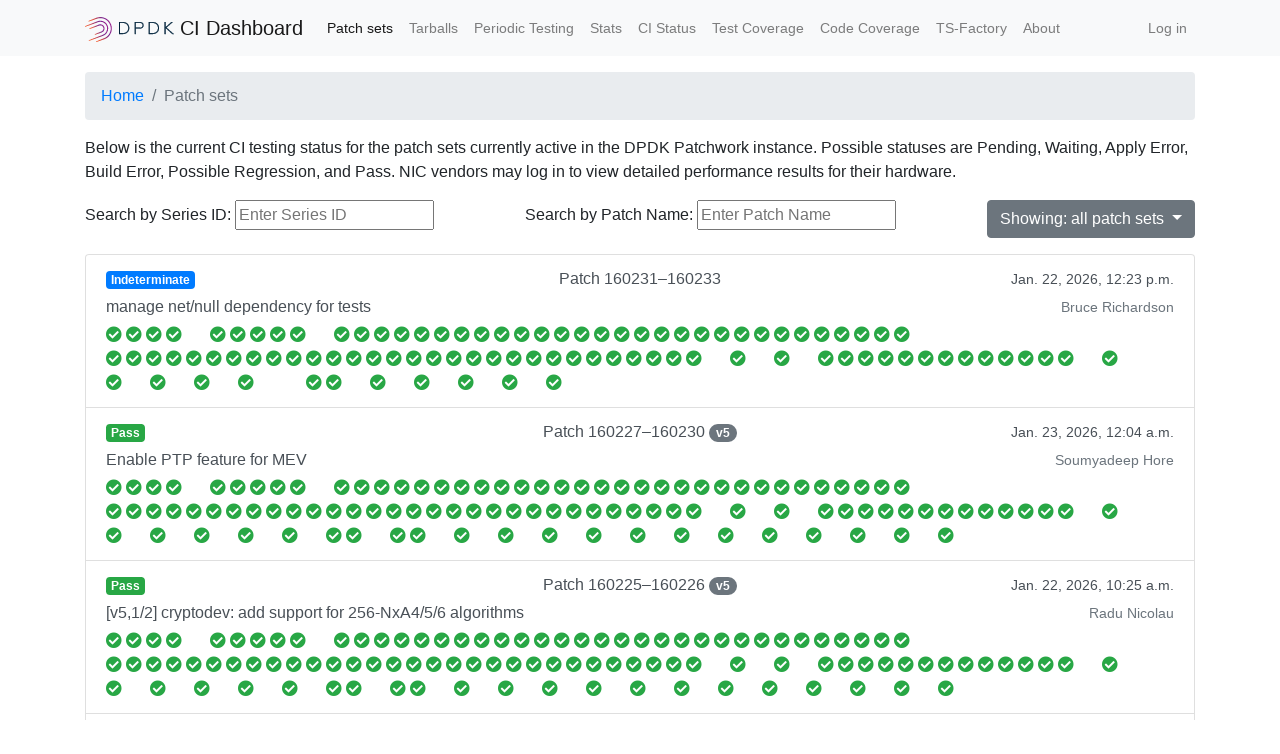

--- FILE ---
content_type: text/html; charset=utf-8
request_url: https://lab.dpdk.org/results/dashboard/?patchsets=all&page=2
body_size: 8420
content:


<!DOCTYPE html>
<html lang="en">
  <head>
    <meta charset="utf-8">
    <meta name="viewport" content="width=device-width, initial-scale=1, shrink-to-fit=no">
    <link rel="stylesheet" href="https://cdn.jsdelivr.net/npm/bootstrap@4.6.2/dist/css/bootstrap.min.css" integrity="sha384-xOolHFLEh07PJGoPkLv1IbcEPTNtaed2xpHsD9ESMhqIYd0nLMwNLD69Npy4HI+N" crossorigin="anonymous">
    <link rel="stylesheet" href="https://cdnjs.cloudflare.com/ajax/libs/font-awesome/5.9.0/css/fontawesome.min.css" integrity="sha256-AaQqnjfGDRZd/lUp0Dvy7URGOyRsh8g9JdWUkyYxNfI=" crossorigin="anonymous">
    <link rel="stylesheet" href="https://cdnjs.cloudflare.com/ajax/libs/font-awesome/5.9.0/css/solid.min.css" integrity="sha256-3FfMfpeajSEpxWZTFowWZPTv7k3GEu7w4rQv49EWsEY=" crossorigin="anonymous">
    <title>Patch sets - DPDK Performance Test Lab</title>
</head>
<body>
  <nav class="navbar navbar-expand-md navbar-light bg-light">
    <div class="container">
      <a class="navbar-brand" href="/results/dashboard/">
        <img src="/static/DPDK_logo_horizontal.6ff6fe72ee54.svg" width="89" height="25" class="d-inline-block align-middle" alt="DPDK">
        CI Dashboard
      </a>
      <button class="navbar-toggler" type="button" data-toggle="collapse" data-target="#navbarSupportedContent" aria-controls="navbarSupportedContent" aria-expanded="false" aria-label="Toggle navigation">
        <span class="navbar-toggler-icon"></span>
      </button>

      
      <div class="collapse navbar-collapse" id="navbarSupportedContent">
        <ul class="navbar-nav flex-wrap">
          <li class="nav-item">
            <a class="nav-link active small" href="/results/dashboard/patchsets/">Patch sets</a>
          </li>
          <li class="nav-item">
            <a class="nav-link small" href="/results/dashboard/tarballs/">Tarballs</a>
          </li>
          <li class="nav-item">
            <a class="nav-link small" href="/results/dashboard/periodic_testing/">Periodic Testing</a>
          </li>
          <li class="nav-item">
            <a class="nav-link small" href="/results/dashboard/stats/">Stats</a>
          </li>
          <li class="nav-item">
            <a class="nav-link small" href="/results/dashboard/status/">CI Status</a>
          </li>
          <li class="nav-item">
            <a class="nav-link small" href="/results/dashboard/test-matrix/">Test Coverage</a>
          </li>
          <li class="nav-item">
            <a class="nav-link small" href="/results/dashboard/code-coverage">Code Coverage</a>
          </li>
          <li class="nav-item">
            <a class="nav-link small" rel="nofollow" href="https://ts-factory.io/bublik/v2/runs?runData=TS_NAME%3Ddpdk-ethdev-ts">TS-Factory</a>
          </li>
          <li class="nav-item">
            <a class="nav-link small" href="/results/dashboard/about/">About</a>
          </li>
        </ul>
        <ul class="navbar-nav ml-auto">
          
          <li class="nav-item">
            <a class="nav-link small" href="/results/dashboard/accounts/login/?next=/results/dashboard/">Log in</a>
          </li>
          
        </ul>
      </div>
      
    </div>
  </nav>

  <div class="container mt-3">
    <nav aria-label="breadcrumb">
      <ol class="breadcrumb">
        
          <li class="breadcrumb-item"><a href="/results/dashboard/">Home</a></li>
          
            <li class="breadcrumb-item active" aria-current="page">Patch sets</li>
          
        
      </ol>
    </nav>

    

    
  <p>Below is the current CI testing status for the patch sets
  currently active in the DPDK Patchwork instance. Possible statuses are
  Pending, Waiting, Apply Error, Build Error, Possible Regression, and
  Pass. NIC vendors may log in to view detailed performance results for
  their hardware.</p>
  

  <div class="dropdown mb-3 d-flex justify-content-between">
    <form method="GET" action="/results/dashboard/patchsets/">
      <label for="series_id">Search by Series ID:</label>
      <input type="text" name="series_id" id="series_id" placeholder="Enter Series ID" value="">
    </form>

    <form method="GET" action="/results/dashboard/patchsets/">
      <label for="patchwork_name">Search by Patch Name:</label>
      <input type="text" name="patchwork_name" id="patchwork_name" placeholder="Enter Patch Name" value="">
    </form>

    <button type="button" class="btn btn-secondary dropdown-toggle" id="activeFilter" data-toggle="dropdown" aria-haspopup="true" aria-expanded="false">
      Showing: all patch sets
    </button>
    <div class="dropdown-menu dropdown-menu-right" aria-labelledby="activeFilter">
      <h6 class="dropdown-header">Select which patch sets are shown</h6>
      <a class="dropdown-item " href="?patchsets=active&amp;page=2">Active</a>
      <a class="dropdown-item active" href="?patchsets=all&amp;page=2">Active and inactive</a>
      <a class="dropdown-item " href="?patchsets=inactive&amp;page=2">Inactive</a>
    </div>
  </div>
  <div class="table-responsive-sm" id="dashboard-table"
       data-start="25"
       data-end="50"
       data-series_id_list=""
       data-shown="all"
       data-admin="False"
  ></div>
  

<nav aria-label="Page navigation">
  <ul class="pagination justify-content-center">
    <li class="page-item">
      <a class="page-link" href="?patchsets=all&amp;page=1" aria-label="Previous">
        <span aria-hidden="true">&laquo;</span>
        <span class="sr-only">Previous</span>
      </a>
    </li>
    
      
      <li class="page-item">
        <a class="page-link" href="?patchsets=all&amp;page=1">1</a>
      </li>
      
    
      
      <li class="page-item active">
        <a class="page-link" href="?patchsets=all&amp;page=2">2</a>
      </li>
      
    
      
      <li class="page-item">
        <a class="page-link" href="?patchsets=all&amp;page=3">3</a>
      </li>
      
    
      
      <li class="page-item disabled">
        <a class="page-link" href="#"><span aria-hidden="true">&hellip;</span></a>
      </li>
      
    
      
      <li class="page-item">
        <a class="page-link" href="?patchsets=all&amp;page=1323">1323</a>
      </li>
      
    
    <li class="page-item">
      <a class="page-link" href="?patchsets=all&amp;page=3" aria-label="Next">
        <span aria-hidden="true">&raquo;</span>
        <span class="sr-only">Next</span>
      </a>
    </li>
  </ul>
</nav>



    <div class="row border-top">
      <div class="col-sm">
        <h4 class="mt-3">Need Help?</h4>
        <p class="text-muted">Visit our <a class="text-dark" href="https://bugs.dpdk.org/">Bugzilla</a> or our <a class="text-dark" href="https://dpdkproject.slack.com">Slack workspace</a> with any questions about infrastructure.</p>
        <p class="text-muted">Copyright &copy; 2024
        <a class="text-dark" href="https://dpdk.org">DPDK Project</a>.
        Hosted by the
        <a class="text-dark" href="https://www.iol.unh.edu">
        University of New Hampshire InterOperability Laboratory</a>.</p>
      </div>
      <div class="col-sm-3 col-md-2">
        <ul class="list-inline text-right">
          
          
        </ul>
      </div>
    </div>
  </div>
  <script src="https://code.jquery.com/jquery-3.7.1.min.js" integrity="sha256-/JqT3SQfawRcv/BIHPThkBvs0OEvtFFmqPF/lYI/Cxo=" crossorigin="anonymous"></script>
  <script src="https://cdnjs.cloudflare.com/ajax/libs/popper.js/1.14.7/umd/popper.min.js" integrity="sha384-UO2eT0CpHqdSJQ6hJty5KVphtPhzWj9WO1clHTMGa3JDZwrnQq4sF86dIHNDz0W1" crossorigin="anonymous"></script>
  <script src="https://cdn.jsdelivr.net/npm/bootstrap@4.6.2/dist/js/bootstrap.bundle.min.js" integrity="sha384-Fy6S3B9q64WdZWQUiU+q4/2Lc9npb8tCaSX9FK7E8HnRr0Jz8D6OP9dO5Vg3Q9ct" crossorigin="anonymous"></script>
  
  
<link rel="stylesheet" href="https://cdnjs.cloudflare.com/ajax/libs/toastr.js/2.1.4/toastr.min.css" integrity="sha256-R91pD48xW+oHbpJYGn5xR0Q7tMhH4xOrWn1QqMRINtA=" crossorigin="anonymous">
<script src="/results/dashboard/js_error_hook/utils.js"></script>
<script src="https://cdnjs.cloudflare.com/ajax/libs/toastr.js/2.1.4/toastr.min.js" integrity="sha256-yNbKY1y6h2rbVcQtf0b8lq4a+xpktyFc3pSYoGAY1qQ=" crossorigin="anonymous"></script>

<script src="https://cdn.jsdelivr.net/npm/whatwg-fetch@3.0.0/dist/fetch.umd.js" integrity="sha256-mgxDAbboBKeoCOtpaU7QhWdgWBGum+8dPxnIjiC97JI=" crossorigin="anonymous"></script>
<script src="/static/build/vendor.bundle.a70c9dff6c15.js"></script>
<script src="/static/build/app.bundle.8c96a3e65d54.js"></script>


</body>
</html>


--- FILE ---
content_type: text/javascript
request_url: https://lab.dpdk.org/results/dashboard/js_error_hook/utils.js
body_size: 1467
content:
function getCookie(name) {
	var nameEQ = name + "=";
	var ca = document.cookie.split(';');
	for(var i=0;i < ca.length;i++) {
		var c = ca[i];
		while (c.charAt(0)==' ') c = c.substring(1,c.length);
		if (c.indexOf(nameEQ) == 0) return c.substring(nameEQ.length,c.length);
	}
	return null;
}
function logError(details) {
	var xhr = new XMLHttpRequest();

	xhr.open("POST", "/results/dashboard/js_error_hook/", true);
	xhr.setRequestHeader('Content-type', 'application/x-www-form-urlencoded');
	var cookie = getCookie('csrftoken');
	if (cookie) {
		xhr.setRequestHeader("X-CSRFToken", cookie);
	}
	var query = [], data = {
		context: navigator.userAgent,
		details: details,
		trace: Error().stack
	};
	for (var key in data) {
		query.push(encodeURIComponent(key) + '=' + encodeURIComponent(data[key]));
	}
	xhr.send(query.join('&'));
}

window.onerror = function(msg, url, line_number, column_number, error_obj) {
	var log_message = url + ': ' + line_number + ': ' + msg;
	if (column_number) {
		log_message += ", " + column_number;
	}
	if (error_obj && error_obj.stack) {
		log_message += ", " + error_obj.stack;
	}
	logError(log_message);
};

if (window.addEventListener) {
	window.addEventListener('unhandledrejection', function(rejection) {
		var log_message = rejection.type;
		if (rejection.reason) {
			if (rejection.reason.message) {
				log_message += ", " + rejection.reason.message;
			} else {
				log_message += ", " + JSON.stringify(rejection.reason);
			}
			if (rejection.reason.stack) {
				log_message += ", " + rejection.reason.stack;
			}
		}
		logError(log_message);
	})
}


--- FILE ---
content_type: application/javascript
request_url: https://lab.dpdk.org/static/build/app.bundle.8c96a3e65d54.js
body_size: 37156
content:
/*!
 * SPDX-License-Identifier: BSD-3-Clause
 * Developed by UNH-IOL dpdklab@iol.unh.edu.
 */!function(t){function e(e){for(var r,c,a=e[0],s=e[1],u=e[2],f=0,b=[];f<a.length;f++)c=a[f],Object.prototype.hasOwnProperty.call(o,c)&&o[c]&&b.push(o[c][0]),o[c]=0;for(r in s)Object.prototype.hasOwnProperty.call(s,r)&&(t[r]=s[r]);for(l&&l(e);b.length;)b.shift()();return i.push.apply(i,u||[]),n()}function n(){for(var t,e=0;e<i.length;e++){for(var n=i[e],r=!0,a=1;a<n.length;a++){var s=n[a];0!==o[s]&&(r=!1)}r&&(i.splice(e--,1),t=c(c.s=n[0]))}return t}var r={},o={0:0},i=[];function c(e){if(r[e])return r[e].exports;var n=r[e]={i:e,l:!1,exports:{}};return t[e].call(n.exports,n,n.exports,c),n.l=!0,n.exports}c.m=t,c.c=r,c.d=function(t,e,n){c.o(t,e)||Object.defineProperty(t,e,{enumerable:!0,get:n})},c.r=function(t){"undefined"!=typeof Symbol&&Symbol.toStringTag&&Object.defineProperty(t,Symbol.toStringTag,{value:"Module"}),Object.defineProperty(t,"__esModule",{value:!0})},c.t=function(t,e){if(1&e&&(t=c(t)),8&e)return t;if(4&e&&"object"==typeof t&&t&&t.__esModule)return t;var n=Object.create(null);if(c.r(n),Object.defineProperty(n,"default",{enumerable:!0,value:t}),2&e&&"string"!=typeof t)for(var r in t)c.d(n,r,function(e){return t[e]}.bind(null,r));return n},c.n=function(t){var e=t&&t.__esModule?function(){return t.default}:function(){return t};return c.d(e,"a",e),e},c.o=function(t,e){return Object.prototype.hasOwnProperty.call(t,e)},c.p="";var a=window.webpackJsonp=window.webpackJsonp||[],s=a.push.bind(a);a.push=e,a=a.slice();for(var u=0;u<a.length;u++)e(a[u]);var l=s;i.push([204,1]),n()}({204:function(t,e,n){"use strict";n.r(e);n(41),n(49),n(25),n(26),n(27),n(28),n(29),n(30),n(31),n(32),n(33),n(34),n(21),n(35),n(36);var r=n(0);n(159),n(119),n(162),n(165),n(166),n(168);function o(t){return(o="function"==typeof Symbol&&"symbol"==typeof Symbol.iterator?function(t){return typeof t}:function(t){return t&&"function"==typeof Symbol&&t.constructor===Symbol&&t!==Symbol.prototype?"symbol":typeof t})(t)}function i(t){return function(t){if(Array.isArray(t))return c(t)}(t)||function(t){if("undefined"!=typeof Symbol&&null!=t[Symbol.iterator]||null!=t["@@iterator"])return Array.from(t)}(t)||function(t,e){if(!t)return;if("string"==typeof t)return c(t,e);var n=Object.prototype.toString.call(t).slice(8,-1);"Object"===n&&t.constructor&&(n=t.constructor.name);if("Map"===n||"Set"===n)return Array.from(t);if("Arguments"===n||/^(?:Ui|I)nt(?:8|16|32)(?:Clamped)?Array$/.test(n))return c(t,e)}(t)||function(){throw new TypeError("Invalid attempt to spread non-iterable instance.\nIn order to be iterable, non-array objects must have a [Symbol.iterator]() method.")}()}function c(t,e){(null==e||e>t.length)&&(e=t.length);for(var n=0,r=new Array(e);n<e;n++)r[n]=t[n];return r}function a(t,e){if(!(t instanceof e))throw new TypeError("Cannot call a class as a function")}function s(t,e){for(var n=0;n<e.length;n++){var r=e[n];r.enumerable=r.enumerable||!1,r.configurable=!0,"value"in r&&(r.writable=!0),Object.defineProperty(t,(i=r.key,c=void 0,c=function(t,e){if("object"!==o(t)||null===t)return t;var n=t[Symbol.toPrimitive];if(void 0!==n){var r=n.call(t,e||"default");if("object"!==o(r))return r;throw new TypeError("@@toPrimitive must return a primitive value.")}return("string"===e?String:Number)(t)}(i,"string"),"symbol"===o(c)?c:String(c)),r)}var i,c}function u(t,e){return(u=Object.setPrototypeOf?Object.setPrototypeOf.bind():function(t,e){return t.__proto__=e,t})(t,e)}function l(t){var e=function(){if("undefined"==typeof Reflect||!Reflect.construct)return!1;if(Reflect.construct.sham)return!1;if("function"==typeof Proxy)return!0;try{return Boolean.prototype.valueOf.call(Reflect.construct(Boolean,[],(function(){}))),!0}catch(t){return!1}}();return function(){var n,r=b(t);if(e){var o=b(this).constructor;n=Reflect.construct(r,arguments,o)}else n=r.apply(this,arguments);return f(this,n)}}function f(t,e){if(e&&("object"===o(e)||"function"==typeof e))return e;if(void 0!==e)throw new TypeError("Derived constructors may only return object or undefined");return function(t){if(void 0===t)throw new ReferenceError("this hasn't been initialised - super() hasn't been called");return t}(t)}function b(t){return(b=Object.setPrototypeOf?Object.getPrototypeOf.bind():function(t){return t.__proto__||Object.getPrototypeOf(t)})(t)}var p=function(t){!function(t,e){if("function"!=typeof e&&null!==e)throw new TypeError("Super expression must either be null or a function");t.prototype=Object.create(e&&e.prototype,{constructor:{value:t,writable:!0,configurable:!0}}),Object.defineProperty(t,"prototype",{writable:!1}),e&&u(t,e)}(f,t);var e,n,o,c=l(f);function f(){return a(this,f),c.apply(this,arguments)}return e=f,(n=[{key:"componentDidMount",value:function(){$('[data-toggle="tooltip"]').tooltip()}},{key:"render",value:function(){return Object(r.b)("div",null,Object.values(this.props.obj.result_summary.testcases).map((function(t){return Object(r.b)("div",{key:t.testcase.name,"data-toggle":"tooltip",title:"".concat(t.testcase.name,": ").concat(t.passed," passed, ").concat(t.failed," failed"),className:"text-nowrap d-inline-block mr-4"},Object(r.b)("span",null,i(Array(t.passed)).map((function(t,e){return Object(r.b)("span",{key:e,className:"text-success fas fa-check-circle mr-1"})}))),Object(r.b)("span",null,i(Array(t.failed)).map((function(t,e){return Object(r.b)("span",{key:e,className:"text-danger fas fa-times-circle mr-1"})}))),Object(r.b)("span",null,i(Array(t.warning)).map((function(t,e){return Object(r.b)("span",{key:e,className:"text-warning fas fa-times-circle mr-1"})}))))})))}}])&&s(e.prototype,n),o&&s(e,o),Object.defineProperty(e,"prototype",{writable:!1}),f}(r.a),d=(n(92),n(190),function(t){return"NetworkError when attempting to fetch resource."===t.message||"Failed to fetch"===t.message}),m=function(t){if(!d(t)){toastr.error("An error occurred. Please refresh the page and try again. If this persists, please email dpdklab@iol.unh.edu."),console.error(t),logError(t)}},y=function(t){return t.ok||m(t),t.ok};function h(t){return(h="function"==typeof Symbol&&"symbol"==typeof Symbol.iterator?function(t){return typeof t}:function(t){return t&&"function"==typeof Symbol&&t.constructor===Symbol&&t!==Symbol.prototype?"symbol":typeof t})(t)}function v(){return(v=Object.assign?Object.assign.bind():function(t){for(var e=1;e<arguments.length;e++){var n=arguments[e];for(var r in n)Object.prototype.hasOwnProperty.call(n,r)&&(t[r]=n[r])}return t}).apply(this,arguments)}function g(t,e){for(var n=0;n<e.length;n++){var r=e[n];r.enumerable=r.enumerable||!1,r.configurable=!0,"value"in r&&(r.writable=!0),Object.defineProperty(t,(o=r.key,i=void 0,i=function(t,e){if("object"!==h(t)||null===t)return t;var n=t[Symbol.toPrimitive];if(void 0!==n){var r=n.call(t,e||"default");if("object"!==h(r))return r;throw new TypeError("@@toPrimitive must return a primitive value.")}return("string"===e?String:Number)(t)}(o,"string"),"symbol"===h(i)?i:String(i)),r)}var o,i}function j(t,e){return(j=Object.setPrototypeOf?Object.setPrototypeOf.bind():function(t,e){return t.__proto__=e,t})(t,e)}function O(t){var e=function(){if("undefined"==typeof Reflect||!Reflect.construct)return!1;if(Reflect.construct.sham)return!1;if("function"==typeof Proxy)return!0;try{return Boolean.prototype.valueOf.call(Reflect.construct(Boolean,[],(function(){}))),!0}catch(t){return!1}}();return function(){var n,r=S(t);if(e){var o=S(this).constructor;n=Reflect.construct(r,arguments,o)}else n=r.apply(this,arguments);return w(this,n)}}function w(t,e){if(e&&("object"===h(e)||"function"==typeof e))return e;if(void 0!==e)throw new TypeError("Derived constructors may only return object or undefined");return function(t){if(void 0===t)throw new ReferenceError("this hasn't been initialised - super() hasn't been called");return t}(t)}function S(t){return(S=Object.setPrototypeOf?Object.getPrototypeOf.bind():function(t){return t.__proto__||Object.getPrototypeOf(t)})(t)}function _(t,e,n,o,i,c,a){return function(s){!function(t,e){if("function"!=typeof e&&null!==e)throw new TypeError("Super expression must either be null or a function");t.prototype=Object.create(e&&e.prototype,{constructor:{value:t,writable:!0,configurable:!0}}),Object.defineProperty(t,"prototype",{writable:!1}),e&&j(t,e)}(p,s);var u,l,f,b=O(p);function p(t){var e;!function(t,e){if(!(t instanceof e))throw new TypeError("Cannot call a class as a function")}(this,p),(e=b.call(this,t)).errorStatus={status:"Error getting status",incomplete:0,testcases:{}};for(var r=[],i=n;i<o;i++)r.push({js_id:i});return e.state={rows:r},e}return u=p,(l=[{key:"componentDidMount",value:function(){this.getAndAddRow(o-n)}},{key:"setRowState",value:function(t,e){for(var n=this,r=function(t){n.setState((function(n){return n.rows[t]=e[t],{rows:n.rows}})),!e[t].series&&e[t].series_id&&n.setSeries(e,t),n.setResultSummary(e,t)},o=0;o<t;o++)r(o)}},{key:"setSeries",value:function(t,e){var n=this;fetch("row/".concat(t[e].id,"/?series=").concat(t[e].series_id)).then((function(t){if(t.ok)return t.json();t.text().then((function(r){n.setState((function(t){return t.rows[e].error="Error getting patchwork information: ".concat(r),{rows:t.rows}})),logError(t)}))})).then((function(t){n.setState((function(n){return n.rows[e].series=t,{rows:n.rows}}))})).catch((function(t){var r="Error getting patchwork information: ".concat(t);d(t)?r="":logError(t),n.setState((function(t){return t.rows[e].error=r,{rows:t.rows}}))}))}},{key:"setResultSummary",value:function(t,e){var n=this;fetch("row/".concat(t[e].id,"/?result_summary=True")).then((function(t){if(t.ok)return t.json();t.text((function(){n.setState((function(t){return t.rows[e].result_summary=n.errorStatus,{rows:t.rows}})),logError(t)}))})).then((function(t){n.setState((function(n){return n.rows[e].result_summary=t,{rows:n.rows}}))})).catch((function(t){d(t)||logError(t),n.setState((function(t){return t.rows[e].result_summary=n.errorStatus,{rows:t.rows}}))}))}},{key:"getAndAddRow",value:function(t){var r=this;fetch("row/".concat(n,"/?").concat(e,"=").concat(c,"&series_id=").concat(i)).then((function(e){if(e.ok)return e.json();e.text().then((function(n){for(var o=function(t){r.setState((function(e){return e.rows[t].error="Error getting patch information: ".concat(n),{rows:e.rows}}))},i=0;i<t;i++)o(i);logError(e)}))})).then((function(n){var o=n[e];if(o.length===t)r.setRowState(o.length,o);else if(o.length>t)r.setRowState(t,o);else{r.setRowState(o.length,o);for(var i=t-o.length,c=function(t){r.setState((function(e){return e.rows[t].error="A patch may have become inactive at the time of requesting.",{rows:e.rows}}))},a=o.length;a<i;a++)c(a)}})).catch((function(t){var e="Error getting information: ".concat(t);d(t)?e="":logError(t);for(var n=function(t){r.setState((function(n){return n.rows[t].error=e,{rows:n.rows}}))},o=0;o<r.state.rows.length;o++)n(o)}))}},{key:"render",value:function(){return Object(r.b)(t,v({rows:this.state.rows,isAdmin:a},this.props))}}])&&g(u.prototype,l),f&&g(u,f),Object.defineProperty(u,"prototype",{writable:!1}),p}(r.a)}function k(t){return(k="function"==typeof Symbol&&"symbol"==typeof Symbol.iterator?function(t){return typeof t}:function(t){return t&&"function"==typeof Symbol&&t.constructor===Symbol&&t!==Symbol.prototype?"symbol":typeof t})(t)}function x(t,e){if(!(t instanceof e))throw new TypeError("Cannot call a class as a function")}function P(t,e){for(var n=0;n<e.length;n++){var r=e[n];r.enumerable=r.enumerable||!1,r.configurable=!0,"value"in r&&(r.writable=!0),Object.defineProperty(t,(o=r.key,i=void 0,i=function(t,e){if("object"!==k(t)||null===t)return t;var n=t[Symbol.toPrimitive];if(void 0!==n){var r=n.call(t,e||"default");if("object"!==k(r))return r;throw new TypeError("@@toPrimitive must return a primitive value.")}return("string"===e?String:Number)(t)}(o,"string"),"symbol"===k(i)?i:String(i)),r)}var o,i}function E(t,e){return(E=Object.setPrototypeOf?Object.setPrototypeOf.bind():function(t,e){return t.__proto__=e,t})(t,e)}function N(t){var e=function(){if("undefined"==typeof Reflect||!Reflect.construct)return!1;if(Reflect.construct.sham)return!1;if("function"==typeof Proxy)return!0;try{return Boolean.prototype.valueOf.call(Reflect.construct(Boolean,[],(function(){}))),!0}catch(t){return!1}}();return function(){var n,r=T(t);if(e){var o=T(this).constructor;n=Reflect.construct(r,arguments,o)}else n=r.apply(this,arguments);return R(this,n)}}function R(t,e){if(e&&("object"===k(e)||"function"==typeof e))return e;if(void 0!==e)throw new TypeError("Derived constructors may only return object or undefined");return function(t){if(void 0===t)throw new ReferenceError("this hasn't been initialised - super() hasn't been called");return t}(t)}function T(t){return(T=Object.setPrototypeOf?Object.getPrototypeOf.bind():function(t){return t.__proto__||Object.getPrototypeOf(t)})(t)}var I=function(t){!function(t,e){if("function"!=typeof e&&null!==e)throw new TypeError("Super expression must either be null or a function");t.prototype=Object.create(e&&e.prototype,{constructor:{value:t,writable:!0,configurable:!0}}),Object.defineProperty(t,"prototype",{writable:!1}),e&&E(t,e)}(c,t);var e,n,o,i=N(c);function c(){return x(this,c),i.apply(this,arguments)}return e=c,(n=[{key:"render",value:function(){var t=this;return Object(r.b)("ul",{className:"list-group mb-3"},this.props.rows.map((function(e){return Object(r.b)("a",{href:e.detail_url,key:e.js_id,className:"list-group-item list-group-item-action"},e.error&&Object(r.b)("div",null,e.error)||Object(r.b)("div",null,Object(r.b)("div",{className:"row"},Object(r.b)("div",{className:"col-sm-6 col-md-4"},e.result_summary&&e.result_summary.status&&Object(r.b)("span",{className:"badge badge-".concat(e.result_summary.status_class),title:e.result_summary.status_tooltip},e.result_summary.status)||Object(r.b)("div",{className:"spinner-border spinner-border-sm text-secondary",role:"status",title:"Fetching status..."},Object(r.b)("span",{className:"sr-only"},"Fetching status..."))),e.series&&Object(r.b)("div",{className:"col-sm-6 text-sm-right col-md-4 text-md-center"},"Patch ",e.series.patchwork_range_str,e.series.version>1&&Object(r.b)("span",{className:"badge badge-pill badge-secondary ml-1",title:"Patch version"},"v",e.series.version)),e.series&&Object(r.b)("div",{className:"col text-md-right"},Object(r.b)("small",{title:"Date submitted"},e.series.date))),e.series&&Object(r.b)("div",{className:"d-sm-flex justify-content-between my-1"},e.series.name,Object(r.b)("div",{className:"text-sm-right text-muted"},Object(r.b)("small",null,e.series.submitter)))||Object(r.b)("div",{className:"d-sm-flex justify-content-between mt-1 mb-1"}," "),Object(r.b)("div",{className:"d-sm-flex justify-content-between"},"object"===k(e.result_summary)&&Object(r.b)(p,{obj:e}),Object(r.b)("div",{class:"d-inline-block"}," "),t.props.isAdmin&&Object(r.b)("small",{className:"text-nowrap text-muted",title:"The time it took from when the patchset was submitted to when the last test run completed."},e.time_to_last_test&&e.time_to_last_test))))})))}}])&&P(e.prototype,n),o&&P(e,o),Object.defineProperty(e,"prototype",{writable:!1}),c}(r.a);function B(t){return(B="function"==typeof Symbol&&"symbol"==typeof Symbol.iterator?function(t){return typeof t}:function(t){return t&&"function"==typeof Symbol&&t.constructor===Symbol&&t!==Symbol.prototype?"symbol":typeof t})(t)}function A(t,e){if(!(t instanceof e))throw new TypeError("Cannot call a class as a function")}function C(t,e){for(var n=0;n<e.length;n++){var r=e[n];r.enumerable=r.enumerable||!1,r.configurable=!0,"value"in r&&(r.writable=!0),Object.defineProperty(t,(o=r.key,i=void 0,i=function(t,e){if("object"!==B(t)||null===t)return t;var n=t[Symbol.toPrimitive];if(void 0!==n){var r=n.call(t,e||"default");if("object"!==B(r))return r;throw new TypeError("@@toPrimitive must return a primitive value.")}return("string"===e?String:Number)(t)}(o,"string"),"symbol"===B(i)?i:String(i)),r)}var o,i}function L(t,e){return(L=Object.setPrototypeOf?Object.setPrototypeOf.bind():function(t,e){return t.__proto__=e,t})(t,e)}function D(t){var e=function(){if("undefined"==typeof Reflect||!Reflect.construct)return!1;if(Reflect.construct.sham)return!1;if("function"==typeof Proxy)return!0;try{return Boolean.prototype.valueOf.call(Reflect.construct(Boolean,[],(function(){}))),!0}catch(t){return!1}}();return function(){var n,r=q(t);if(e){var o=q(this).constructor;n=Reflect.construct(r,arguments,o)}else n=r.apply(this,arguments);return J(this,n)}}function J(t,e){if(e&&("object"===B(e)||"function"==typeof e))return e;if(void 0!==e)throw new TypeError("Derived constructors may only return object or undefined");return function(t){if(void 0===t)throw new ReferenceError("this hasn't been initialised - super() hasn't been called");return t}(t)}function q(t){return(q=Object.setPrototypeOf?Object.getPrototypeOf.bind():function(t){return t.__proto__||Object.getPrototypeOf(t)})(t)}var F=function(t){!function(t,e){if("function"!=typeof e&&null!==e)throw new TypeError("Super expression must either be null or a function");t.prototype=Object.create(e&&e.prototype,{constructor:{value:t,writable:!0,configurable:!0}}),Object.defineProperty(t,"prototype",{writable:!1}),e&&L(t,e)}(c,t);var e,n,o,i=D(c);function c(){return A(this,c),i.apply(this,arguments)}return e=c,(n=[{key:"render",value:function(){return Object(r.b)("ul",{className:"list-group mb-3"},this.props.rows.map((function(t){return Object(r.b)("a",{href:t.detail_url,key:t.js_id,className:"list-group-item list-group-item-action"},Object(r.b)("div",null,Object(r.b)("div",{className:"row"},Object(r.b)("div",{className:"col-sm"},t.result_summary&&t.result_summary.status&&Object(r.b)("span",{className:"badge badge-".concat(t.result_summary.status_class),title:t.result_summary.status_tooltip},t.result_summary.status)||Object(r.b)("div",{className:"spinner-border spinner-border-sm text-secondary",role:"status",title:"Fetching status..."},Object(r.b)("span",{className:"sr-only"},"Fetching status..."))),t.id&&Object(r.b)("div",{className:"col-sm text-sm-right text-md-center"},"Tarball ",t.id),t.date&&Object(r.b)("div",{className:"col-md text-md-right"},Object(r.b)("small",{title:"Tarball created date"},t.date))),Object(r.b)("div",null,Object(r.b)("small",{className:"d-sm-flex justify-content-between my-1"},Object(r.b)("div",null,Object(r.b)("code",{title:"Tarball created from commit"},t.commit_id)),t.branch&&Object(r.b)("span",{className:"text-muted",title:"Repo/Branch tarball was created from"},t.branch.name)||Object(r.b)("div",{class:"d-inline-block"}," "))),Object(r.b)("div",{className:"d-sm-flex justify-content-between"},"object"===B(t.result_summary)&&Object(r.b)(p,{obj:t}),Object(r.b)("div",{class:"d-inline-block"}," "),t.patchset&&Object(r.b)("a",{href:t.patchset.detail_url,title:"Associated patch set"},"Patch set ",t.patchset.id))))})))}}])&&C(e.prototype,n),o&&C(e,o),Object.defineProperty(e,"prototype",{writable:!1}),c}(r.a);function M(t){return(M="function"==typeof Symbol&&"symbol"==typeof Symbol.iterator?function(t){return typeof t}:function(t){return t&&"function"==typeof Symbol&&t.constructor===Symbol&&t!==Symbol.prototype?"symbol":typeof t})(t)}function V(t,e){for(var n=0;n<e.length;n++){var r=e[n];r.enumerable=r.enumerable||!1,r.configurable=!0,"value"in r&&(r.writable=!0),Object.defineProperty(t,(o=r.key,i=void 0,i=function(t,e){if("object"!==M(t)||null===t)return t;var n=t[Symbol.toPrimitive];if(void 0!==n){var r=n.call(t,e||"default");if("object"!==M(r))return r;throw new TypeError("@@toPrimitive must return a primitive value.")}return("string"===e?String:Number)(t)}(o,"string"),"symbol"===M(i)?i:String(i)),r)}var o,i}function X(t,e){return(X=Object.setPrototypeOf?Object.setPrototypeOf.bind():function(t,e){return t.__proto__=e,t})(t,e)}function H(t){var e=function(){if("undefined"==typeof Reflect||!Reflect.construct)return!1;if(Reflect.construct.sham)return!1;if("function"==typeof Proxy)return!0;try{return Boolean.prototype.valueOf.call(Reflect.construct(Boolean,[],(function(){}))),!0}catch(t){return!1}}();return function(){var n,r=z(t);if(e){var o=z(this).constructor;n=Reflect.construct(r,arguments,o)}else n=r.apply(this,arguments);return U(this,n)}}function U(t,e){if(e&&("object"===M(e)||"function"==typeof e))return e;if(void 0!==e)throw new TypeError("Derived constructors may only return object or undefined");return function(t){if(void 0===t)throw new ReferenceError("this hasn't been initialised - super() hasn't been called");return t}(t)}function z(t){return(z=Object.setPrototypeOf?Object.getPrototypeOf.bind():function(t){return t.__proto__||Object.getPrototypeOf(t)})(t)}var G=function(t){!function(t,e){if("function"!=typeof e&&null!==e)throw new TypeError("Super expression must either be null or a function");t.prototype=Object.create(e&&e.prototype,{constructor:{value:t,writable:!0,configurable:!0}}),Object.defineProperty(t,"prototype",{writable:!1}),e&&X(t,e)}(c,t);var e,n,o,i=H(c);function c(t){var e;return function(t,e){if(!(t instanceof e))throw new TypeError("Cannot call a class as a function")}(this,c),(e=i.call(this,t)).state={env_sub_pairs:[]},e}return e=c,(n=[{key:"componentDidMount",value:function(){var t=this;fetch("?json").then((function(t){if(t.ok)return t.json()})).then((function(e){t.setState((function(t){return(t=e).env_sub_pairs=e.env_sub_pairs.map((function(t){return t.subscription&&(t.subscription.email_success=String(t.subscription.email_success)),t.updating=!1,t})),t}))})).catch(m)}},{key:"handleSubscriptionCheckbox",value:function(t,e){this.setState((function(t){return t.env_sub_pairs[e].updating=!0,t}));var n=this.state.env_sub_pairs[e],r=n.subscription;null===r?this.add(e,t.target.form,n.environment.url):this.remove(e,r.id)}},{key:"getSendValue",value:function(t){return"true"===t||"false"!==t&&null}},{key:"add",value:function(t,e,n){var r=this,o=new Request("./",{credentials:"same-origin",headers:{"X-CSRFToken":this.state.csrftoken,"Content-Type":"application/json; charset=utf-8"},method:"POST",body:JSON.stringify({environment:n,email_success:this.getSendValue(e.elements.send.value),how:"to"})});fetch(o).then((function(e){y(e)&&e.json().then((function(e){r.setState((function(n){return n.env_sub_pairs[t].subscription={id:e.id,email_success:"null"},n.env_sub_pairs[t].updating=!1,n}))}))})).catch(m)}},{key:"remove",value:function(t,e){var n=this,r=new Request("./"+e+"/",{credentials:"same-origin",headers:{"X-CSRFToken":this.state.csrftoken},method:"DELETE"});fetch(r).then((function(e){y(e)&&n.setState((function(e){return e.env_sub_pairs[t].subscription=null,e.env_sub_pairs[t].updating=!1,e}))})).catch(m)}},{key:"handleSendChange",value:function(t,e){var n=this.state.env_sub_pairs[e].subscription,r=t.target.form.elements.send.value;if(null!==n){var o=new Request("./"+n.id+"/",{credentials:"same-origin",headers:{"X-CSRFToken":this.state.csrftoken,"Content-Type":"application/json; charset=utf-8"},method:"PATCH",body:JSON.stringify({email_success:this.getSendValue(r)})});this.setState((function(t){return t.env_sub_pairs[e].subscription.email_success=r,t})),fetch(o).then(y).catch(m)}}},{key:"render",value:function(){var t=this;return Object(r.b)("ul",{className:"list-group list-group-flush"},this.state.env_sub_pairs.map((function(e,n){return Object(r.b)("li",{className:"list-group-item",key:e.environment.id},Object(r.b)("h5",{className:"card-title"},e.environment.name),Object(r.b)("form",{className:"form-inline justify-content-between",autoComplete:"off"},Object(r.b)("div",{className:"form-check col-form-label"},Object(r.b)("input",{type:"checkbox",className:"form-check-input subscribe",id:"env-sub-".concat(e.environment.id),checked:null!==e.subscription,disabled:e.updating,onChange:function(e){return t.handleSubscriptionCheckbox(e,n)}}),Object(r.b)("label",{className:"form-check-label",htmlFor:"env-sub-".concat(e.environment.id)},"Subscribe")),Object(r.b)("div",{className:"form-group mb-0 flex-grow-1 flex-sm-grow-0"},Object(r.b)("label",{className:"col-form-label mr-2"},"Send method"),Object(r.b)("select",{className:"form-control form-control-sm send-method",name:"send",value:null===e.subscription?"null":e.subscription.email_success,disabled:!e.subscription,onChange:function(e){return t.handleSendChange(e,n)}},Object(r.b)("option",{value:"null"},"Inherit (On failure)"),Object(r.b)("option",{value:"false"},"On failure"),Object(r.b)("option",{value:"true"},"Always")))))})))}}])&&V(e.prototype,n),o&&V(e,o),Object.defineProperty(e,"prototype",{writable:!1}),c}(r.a);n(131);function K(t){return(K="function"==typeof Symbol&&"symbol"==typeof Symbol.iterator?function(t){return typeof t}:function(t){return t&&"function"==typeof Symbol&&t.constructor===Symbol&&t!==Symbol.prototype?"symbol":typeof t})(t)}function Q(t,e){for(var n=0;n<e.length;n++){var r=e[n];r.enumerable=r.enumerable||!1,r.configurable=!0,"value"in r&&(r.writable=!0),Object.defineProperty(t,(o=r.key,i=void 0,i=function(t,e){if("object"!==K(t)||null===t)return t;var n=t[Symbol.toPrimitive];if(void 0!==n){var r=n.call(t,e||"default");if("object"!==K(r))return r;throw new TypeError("@@toPrimitive must return a primitive value.")}return("string"===e?String:Number)(t)}(o,"string"),"symbol"===K(i)?i:String(i)),r)}var o,i}function W(t,e){return(W=Object.setPrototypeOf?Object.setPrototypeOf.bind():function(t,e){return t.__proto__=e,t})(t,e)}function Y(t){var e=function(){if("undefined"==typeof Reflect||!Reflect.construct)return!1;if(Reflect.construct.sham)return!1;if("function"==typeof Proxy)return!0;try{return Boolean.prototype.valueOf.call(Reflect.construct(Boolean,[],(function(){}))),!0}catch(t){return!1}}();return function(){var n,r=tt(t);if(e){var o=tt(this).constructor;n=Reflect.construct(r,arguments,o)}else n=r.apply(this,arguments);return Z(this,n)}}function Z(t,e){if(e&&("object"===K(e)||"function"==typeof e))return e;if(void 0!==e)throw new TypeError("Derived constructors may only return object or undefined");return function(t){if(void 0===t)throw new ReferenceError("this hasn't been initialised - super() hasn't been called");return t}(t)}function tt(t){return(tt=Object.setPrototypeOf?Object.getPrototypeOf.bind():function(t){return t.__proto__||Object.getPrototypeOf(t)})(t)}var et=function(t){!function(t,e){if("function"!=typeof e&&null!==e)throw new TypeError("Super expression must either be null or a function");t.prototype=Object.create(e&&e.prototype,{constructor:{value:t,writable:!0,configurable:!0}}),Object.defineProperty(t,"prototype",{writable:!1}),e&&W(t,e)}(c,t);var e,n,o,i=Y(c);function c(t){var e;return function(t,e){if(!(t instanceof e))throw new TypeError("Cannot call a class as a function")}(this,c),(e=i.call(this,t)).state={jobs:[]},e}return e=c,(n=[{key:"componentDidMount",value:function(){var t=this,e=document.getElementById("ci-status").dataset.jobsurl;fetch(e).then((function(t){if(t.ok)return t.json()})).then((function(e){t.setState((function(t){return t.jobs=e,t}),(function(){t.updateJobs(e)}))})).catch(m)}},{key:"updateJobs",value:function(t){var e=this;t.forEach((function(t,n){fetch(t.url).then((function(t){if(t.ok)return t.json()})).then((function(t){e.setState((function(e){return e.jobs[n]=t,e}))})).catch(m)}))}},{key:"render",value:function(){return Object(r.b)("div",{className:"table-responsive"},Object(r.b)("table",{className:"table table-sm"},Object(r.b)("thead",null,Object(r.b)("tr",null,Object(r.b)("th",{scope:"col"},"Status"),Object(r.b)("th",{scope:"col"},"Job"),Object(r.b)("th",{scope:"col"},"Typical Run Time"))),Object(r.b)("tbody",null,this.state.jobs.map((function(t){return Object(r.b)("tr",{key:t.name},Object(r.b)("td",null,"running"===t.status&&Object(r.b)("span",{className:"fas fa-circle-notch fa-spin text-primary",title:"Running"})||"idle"===t.status&&Object(r.b)("span",{className:"fas fa-circle-notch text-secondary",title:"Idle"})||Object(r.b)("span",null,t.status)),Object(r.b)("td",null,Object(r.b)("div",{class:"text-nowrap"},t.name),Object(r.b)("div",{className:"text-muted"},t.description)),Object(r.b)("td",{class:"text-nowrap"},t.estimatedDuration&&Object(r.b)("div",null,t.estimatedDuration)||Object(r.b)("div",{className:"spinner-border spinner-border-sm text-secondary",role:"status"},Object(r.b)("span",{className:"sr-only"},"Fetching..."))))})))))}}])&&Q(e.prototype,n),o&&Q(e,o),Object.defineProperty(e,"prototype",{writable:!1}),c}(r.a);n(193),n(194),n(195),n(196),n(197),n(201),n(203);function nt(){return(nt="undefined"!=typeof Reflect&&Reflect.get?Reflect.get.bind():function(t,e,n){var r=rt(t,e);if(r){var o=Object.getOwnPropertyDescriptor(r,e);return o.get?o.get.call(arguments.length<3?t:n):o.value}}).apply(this,arguments)}function rt(t,e){for(;!Object.prototype.hasOwnProperty.call(t,e)&&null!==(t=st(t)););return t}function ot(t,e){if("function"!=typeof e&&null!==e)throw new TypeError("Super expression must either be null or a function");t.prototype=Object.create(e&&e.prototype,{constructor:{value:t,writable:!0,configurable:!0}}),Object.defineProperty(t,"prototype",{writable:!1}),e&&it(t,e)}function it(t,e){return(it=Object.setPrototypeOf?Object.setPrototypeOf.bind():function(t,e){return t.__proto__=e,t})(t,e)}function ct(t){var e=function(){if("undefined"==typeof Reflect||!Reflect.construct)return!1;if(Reflect.construct.sham)return!1;if("function"==typeof Proxy)return!0;try{return Boolean.prototype.valueOf.call(Reflect.construct(Boolean,[],(function(){}))),!0}catch(t){return!1}}();return function(){var n,r=st(t);if(e){var o=st(this).constructor;n=Reflect.construct(r,arguments,o)}else n=r.apply(this,arguments);return at(this,n)}}function at(t,e){if(e&&("object"===ut(e)||"function"==typeof e))return e;if(void 0!==e)throw new TypeError("Derived constructors may only return object or undefined");return function(t){if(void 0===t)throw new ReferenceError("this hasn't been initialised - super() hasn't been called");return t}(t)}function st(t){return(st=Object.setPrototypeOf?Object.getPrototypeOf.bind():function(t){return t.__proto__||Object.getPrototypeOf(t)})(t)}function ut(t){return(ut="function"==typeof Symbol&&"symbol"==typeof Symbol.iterator?function(t){return typeof t}:function(t){return t&&"function"==typeof Symbol&&t.constructor===Symbol&&t!==Symbol.prototype?"symbol":typeof t})(t)}function lt(t,e){if(!(t instanceof e))throw new TypeError("Cannot call a class as a function")}function ft(t,e){for(var n=0;n<e.length;n++){var r=e[n];r.enumerable=r.enumerable||!1,r.configurable=!0,"value"in r&&(r.writable=!0),Object.defineProperty(t,(o=r.key,i=void 0,i=function(t,e){if("object"!==ut(t)||null===t)return t;var n=t[Symbol.toPrimitive];if(void 0!==n){var r=n.call(t,e||"default");if("object"!==ut(r))return r;throw new TypeError("@@toPrimitive must return a primitive value.")}return("string"===e?String:Number)(t)}(o,"string"),"symbol"===ut(i)?i:String(i)),r)}var o,i}function bt(t,e,n){return e&&ft(t.prototype,e),n&&ft(t,n),Object.defineProperty(t,"prototype",{writable:!1}),t}var pt=function(){function t(){lt(this,t),this.canDisable=!0}return bt(t,[{key:"hideIfAll",value:function(){var t=this.inverseSelector,e=document.getElementById("expand-all").classList;e.contains("active")&&(t&&$(t).collapse("hide"),e.remove("active"),localStorage.setItem("expand-all",!1),document.getElementById("expand-all-icon").classList.remove("fa-dot-circle"),document.getElementById("expand-all-icon").classList.add("fa-circle"))}},{key:"checkboxSelect",value:function(t){localStorage.setItem(this.setting,t),t?(this.button.classList.add("active"),this.icon.classList.remove("fa-square"),this.icon.classList.add("fa-check-square")):(this.button.classList.remove("active"),this.icon.classList.remove("fa-check-square"),this.icon.classList.add("fa-square"))}},{key:"collapse",value:function(t,e){t?(this.hideIfAll(),$(this.selector).collapse("show")):e&&$(this.collapseSelector).collapse("hide")}},{key:"checkboxSelectCollapse",value:function(t,e){this.checkboxSelect(t),this.collapse(t,e)}},{key:"collapseSelector",get:function(){if(!JSON.parse(localStorage.getItem("expand-custom")))return this.selector;var t=JSON.parse(localStorage.getItem("expand-custom-list"));if(!t)return this.selector;var e=[];return document.querySelectorAll(this.selector).forEach((function(t){return e.push("#"+t.id)})),""!==(e=e.filter((function(e){return!t.includes(e)})).join(","))?e:null}},{key:"init",value:function(){var t=this;JSON.parse(localStorage.getItem(this.setting))&&this.checkboxSelectCollapse(!0),this.canDisable&&0===document.querySelectorAll(this.selector).length&&this.button.classList.add("disabled"),this.button.addEventListener("click",(function(e){e.currentTarget.classList.contains("active")?t.checkboxSelectCollapse(!1,!0):t.checkboxSelectCollapse(!0)}))}}]),t}(),dt=function(t){ot(n,t);var e=ct(n);function n(){var t;return lt(this,n),(t=e.call(this)).button=document.getElementById("expand-pass"),t.icon=document.getElementById("expand-pass-icon"),t.setting="expand-pass",t.selector='.collapsible[data-all-pass="True"]',t.inverseSelector='.collapsible:not([data-all-pass="True"])',t}return bt(n)}(pt),mt=function(t){ot(n,t);var e=ct(n);function n(){var t;return lt(this,n),(t=e.call(this)).button=document.getElementById("expand-fail"),t.icon=document.getElementById("expand-fail-icon"),t.setting="expand-fail",t.selector='.collapsible[data-all-pass="False"]',t.inverseSelector='.collapsible:not([data-all-pass="False"])',t}return bt(n)}(pt),yt=function(t){ot(n,t);var e=ct(n);function n(){var t;return lt(this,n),(t=e.call(this)).button=document.getElementById("expand-incomplete"),t.icon=document.getElementById("expand-incomplete-icon"),t.setting="expand-incomplete",t.selector='.collapsible[data-all-pass=""]',t.inverseSelector='.collapsible:not([data-all-pass=""])',t}return bt(n)}(pt),ht=function(t){ot(n,t);var e=ct(n);function n(){var t;return lt(this,n),(t=e.call(this)).button=document.getElementById("expand-custom"),t.icon=document.getElementById("expand-custom-icon"),t.setting="expand-custom",t.canDisable=!1,t.customConflictSettings=["expand-pass","expand-fail","expand-incomplete"],t.customConflictSelectors=["True","False",""],t}return bt(n,[{key:"selector",get:function(){var t=JSON.parse(localStorage.getItem("expand-custom-list"));if(t)return t.join(",")}},{key:"collapseSelector",get:function(){var t=JSON.parse(localStorage.getItem("expand-custom-list"));if(t){var e=[];for(var n in this.customConflictSettings){if(JSON.parse(localStorage.getItem(this.customConflictSettings[n])))document.querySelectorAll('.collapsible[data-all-pass="'+this.customConflictSelectors[n]+'"]').forEach((function(t){return e.push("#"+t.id)}))}return(t=t.filter((function(t){return!e.includes(t)}))).join(",")}}},{key:"inverseSelector",get:function(){var t=this.selector;if(t)return".collapsible:not("+t+")"}},{key:"init",value:function(){nt(st(n.prototype),"init",this).call(this),document.querySelectorAll('[data-toggle="collapse"]').forEach((function(t){t.addEventListener("click",(function(t){if("A"!==t.target.tagName){var e=JSON.parse(localStorage.getItem("expand-custom-list"));e||(e=[]);var n=t.currentTarget.dataset.target;document.querySelector(n).classList.contains("show")?e=e.filter((function(t){return t!==n})):e.push(n),localStorage.setItem("expand-custom-list",JSON.stringify(e))}else t.stopPropagation()}))}))}}]),n}(pt),vt=function(){function t(){lt(this,t),this.checkbuttons=[new dt,new mt,new yt,new ht]}return bt(t,[{key:"allSelect",value:function(t){localStorage.setItem("expand-all",t),t?(document.getElementById("expand-all-icon").classList.remove("fa-circle"),document.getElementById("expand-all-icon").classList.add("fa-dot-circle")):(document.getElementById("expand-all-icon").classList.remove("fa-dot-circle"),document.getElementById("expand-all-icon").classList.add("fa-circle"))}},{key:"expandAll",value:function(){$(".collapsible").collapse("show"),document.getElementById("expand-all").classList.add("active"),this.allSelect(!0)}},{key:"init",value:function(){var t=this;for(var e in this.checkbuttons)this.checkbuttons[e].init();JSON.parse(localStorage.getItem("expand-all"))&&this.expandAll(),document.getElementById("expand-all").addEventListener("click",(function(e){if(e.currentTarget.classList.contains("active"))$(".collapsible").collapse("hide"),e.currentTarget.classList.remove("active"),t.allSelect(!1);else{for(var n in t.checkbuttons)t.checkbuttons[n].checkboxSelectCollapse(!1);t.expandAll()}}))}}]),t}();window.onload=function(){var t;!function(){var t=document.getElementById("dashboard-table");if(t){var e=_(I,"patchsets",parseInt(t.dataset.start),parseInt(t.dataset.end),t.dataset.series_id_list,t.dataset.shown,"True"===t.dataset.admin);Object(r.c)(Object(r.b)(e,null),t)}}(),function(){var t=document.getElementById("tarball-table");if(t){var e=_(F,"tarballs",parseInt(t.dataset.start),parseInt(t.dataset.end),t.dataset.shown,"True"===t.dataset.admin);Object(r.c)(Object(r.b)(e,null),t)}}(),(t=document.getElementById("subscription-manager"))&&Object(r.c)(Object(r.b)(G,null),t),function(){var t=document.getElementById("ci-status");t&&Object(r.c)(Object(r.b)(et,null),t)}(),document.getElementById("expand-options")&&(new vt).init()}}});
//# sourceMappingURL=app.bundle.js.47de442f52fa.map

--- FILE ---
content_type: application/javascript
request_url: https://lab.dpdk.org/static/build/vendor.bundle.a70c9dff6c15.js
body_size: 62440
content:
(window.webpackJsonp=window.webpackJsonp||[]).push([[1],[function(t,n,e){"use strict";e.d(n,"a",(function(){return m})),e.d(n,"b",(function(){return _})),e.d(n,"c",(function(){return M}));var r,o,i,u,c,a,f,s={},l=[],p=/acit|ex(?:s|g|n|p|$)|rph|grid|ows|mnc|ntw|ine[ch]|zoo|^ord|itera/i,v=Array.isArray;function h(t,n){for(var e in n)t[e]=n[e];return t}function d(t){var n=t.parentNode;n&&n.removeChild(t)}function _(t,n,e){var o,i,u,c={};for(u in n)"key"==u?o=n[u]:"ref"==u?i=n[u]:c[u]=n[u];if(arguments.length>2&&(c.children=arguments.length>3?r.call(arguments,2):e),"function"==typeof t&&null!=t.defaultProps)for(u in t.defaultProps)void 0===c[u]&&(c[u]=t.defaultProps[u]);return y(t,c,o,i,null)}function y(t,n,e,r,u){var c={type:t,props:n,key:e,ref:r,__k:null,__:null,__b:0,__e:null,__d:void 0,__c:null,__h:null,constructor:void 0,__v:null==u?++i:u};return null==u&&null!=o.vnode&&o.vnode(c),c}function g(t){return t.children}function m(t,n){this.props=t,this.context=n}function b(t,n){if(null==n)return t.__?b(t.__,t.__.__k.indexOf(t)+1):null;for(var e;n<t.__k.length;n++)if(null!=(e=t.__k[n])&&null!=e.__e)return e.__e;return"function"==typeof t.type?b(t):null}function x(t){var n,e;if(null!=(t=t.__)&&null!=t.__c){for(t.__e=t.__c.base=null,n=0;n<t.__k.length;n++)if(null!=(e=t.__k[n])&&null!=e.__e){t.__e=t.__c.base=e.__e;break}return x(t)}}function S(t){(!t.__d&&(t.__d=!0)&&u.push(t)&&!w.__r++||c!==o.debounceRendering)&&((c=o.debounceRendering)||a)(w)}function w(){var t,n,e,r,o,i,c,a,s;for(u.sort(f);t=u.shift();)t.__d&&(n=u.length,r=void 0,o=void 0,i=void 0,a=(c=(e=t).__v).__e,(s=e.__P)&&(r=[],o=[],(i=h({},c)).__v=c.__v+1,R(s,c,i,e.__n,void 0!==s.ownerSVGElement,null!=c.__h?[a]:null,r,null==a?b(c):a,c.__h,o),N(r,c,o),c.__e!=a&&x(c)),u.length>n&&u.sort(f));w.__r=0}function O(t,n,e,r,o,i,u,c,a,f,p){var h,d,_,m,b,x,S,w,O,P,k=0,I=r&&r.__k||l,A=I.length,N=A,C=n.length;for(e.__k=[],h=0;h<C;h++)null!=(m=e.__k[h]=null==(m=n[h])||"boolean"==typeof m||"function"==typeof m?null:"string"==typeof m||"number"==typeof m||"bigint"==typeof m?y(null,m,null,null,m):v(m)?y(g,{children:m},null,null,null):m.__b>0?y(m.type,m.props,m.key,m.ref?m.ref:null,m.__v):m)&&(m.__=e,m.__b=e.__b+1,-1===(w=j(m,I,S=h+k,N))?_=s:(_=I[w]||s,I[w]=void 0,N--),R(t,m,_,o,i,u,c,a,f,p),b=m.__e,(d=m.ref)&&_.ref!=d&&(_.ref&&L(_.ref,null,m),p.push(d,m.__c||b,m)),null!=b&&(null==x&&(x=b),P=!(O=_===s||null===_.__v)&&w===S,O?-1==w&&k--:w!==S&&(w===S+1?(k++,P=!0):w>S?N>C-S?(k+=w-S,P=!0):k--:k=w<S&&w==S-1?w-S:0),S=h+k,P=P||w==h&&!O,"function"!=typeof m.type||w===S&&_.__k!==m.__k?"function"==typeof m.type||P?void 0!==m.__d?(a=m.__d,m.__d=void 0):a=b.nextSibling:a=T(t,b,a):a=E(m,a,t),"function"==typeof e.type&&(e.__d=a)));for(e.__e=x,h=A;h--;)null!=I[h]&&("function"==typeof e.type&&null!=I[h].__e&&I[h].__e==e.__d&&(e.__d=I[h].__e.nextSibling),F(I[h],I[h]))}function E(t,n,e){for(var r,o=t.__k,i=0;o&&i<o.length;i++)(r=o[i])&&(r.__=t,n="function"==typeof r.type?E(r,n,e):T(e,r.__e,n));return n}function T(t,n,e){return null==e||e.parentNode!==t?t.insertBefore(n,null):n==e&&null!=n.parentNode||t.insertBefore(n,e),n.nextSibling}function j(t,n,e,r){var o=t.key,i=t.type,u=e-1,c=e+1,a=n[e];if(null===a||a&&o==a.key&&i===a.type)return e;if(r>(null!=a?1:0))for(;u>=0||c<n.length;){if(u>=0){if((a=n[u])&&o==a.key&&i===a.type)return u;u--}if(c<n.length){if((a=n[c])&&o==a.key&&i===a.type)return c;c++}}return-1}function P(t,n,e){"-"===n[0]?t.setProperty(n,null==e?"":e):t[n]=null==e?"":"number"!=typeof e||p.test(n)?e:e+"px"}function k(t,n,e,r,o){var i;t:if("style"===n)if("string"==typeof e)t.style.cssText=e;else{if("string"==typeof r&&(t.style.cssText=r=""),r)for(n in r)e&&n in e||P(t.style,n,"");if(e)for(n in e)r&&e[n]===r[n]||P(t.style,n,e[n])}else if("o"===n[0]&&"n"===n[1])i=n!==(n=n.replace(/Capture$/,"")),n=n.toLowerCase()in t?n.toLowerCase().slice(2):n.slice(2),t.l||(t.l={}),t.l[n+i]=e,e?r||t.addEventListener(n,i?A:I,i):t.removeEventListener(n,i?A:I,i);else if("dangerouslySetInnerHTML"!==n){if(o)n=n.replace(/xlink(H|:h)/,"h").replace(/sName$/,"s");else if("width"!==n&&"height"!==n&&"href"!==n&&"list"!==n&&"form"!==n&&"tabIndex"!==n&&"download"!==n&&"rowSpan"!==n&&"colSpan"!==n&&n in t)try{t[n]=null==e?"":e;break t}catch(t){}"function"==typeof e||(null==e||!1===e&&"-"!==n[4]?t.removeAttribute(n):t.setAttribute(n,e))}}function I(t){return this.l[t.type+!1](o.event?o.event(t):t)}function A(t){return this.l[t.type+!0](o.event?o.event(t):t)}function R(t,n,e,r,i,u,c,a,f,s){var l,p,d,_,y,b,x,S,w,E,T,j,P,k,I,A=n.type;if(void 0!==n.constructor)return null;null!=e.__h&&(f=e.__h,a=n.__e=e.__e,n.__h=null,u=[a]),(l=o.__b)&&l(n);try{t:if("function"==typeof A){if(S=n.props,w=(l=A.contextType)&&r[l.__c],E=l?w?w.props.value:l.__:r,e.__c?x=(p=n.__c=e.__c).__=p.__E:("prototype"in A&&A.prototype.render?n.__c=p=new A(S,E):(n.__c=p=new m(S,E),p.constructor=A,p.render=D),w&&w.sub(p),p.props=S,p.state||(p.state={}),p.context=E,p.__n=r,d=p.__d=!0,p.__h=[],p._sb=[]),null==p.__s&&(p.__s=p.state),null!=A.getDerivedStateFromProps&&(p.__s==p.state&&(p.__s=h({},p.__s)),h(p.__s,A.getDerivedStateFromProps(S,p.__s))),_=p.props,y=p.state,p.__v=n,d)null==A.getDerivedStateFromProps&&null!=p.componentWillMount&&p.componentWillMount(),null!=p.componentDidMount&&p.__h.push(p.componentDidMount);else{if(null==A.getDerivedStateFromProps&&S!==_&&null!=p.componentWillReceiveProps&&p.componentWillReceiveProps(S,E),!p.__e&&(null!=p.shouldComponentUpdate&&!1===p.shouldComponentUpdate(S,p.__s,E)||n.__v===e.__v)){for(n.__v!==e.__v&&(p.props=S,p.state=p.__s,p.__d=!1),n.__e=e.__e,n.__k=e.__k,n.__k.forEach((function(t){t&&(t.__=n)})),T=0;T<p._sb.length;T++)p.__h.push(p._sb[T]);p._sb=[],p.__h.length&&c.push(p);break t}null!=p.componentWillUpdate&&p.componentWillUpdate(S,p.__s,E),null!=p.componentDidUpdate&&p.__h.push((function(){p.componentDidUpdate(_,y,b)}))}if(p.context=E,p.props=S,p.__P=t,p.__e=!1,j=o.__r,P=0,"prototype"in A&&A.prototype.render){for(p.state=p.__s,p.__d=!1,j&&j(n),l=p.render(p.props,p.state,p.context),k=0;k<p._sb.length;k++)p.__h.push(p._sb[k]);p._sb=[]}else do{p.__d=!1,j&&j(n),l=p.render(p.props,p.state,p.context),p.state=p.__s}while(p.__d&&++P<25);p.state=p.__s,null!=p.getChildContext&&(r=h(h({},r),p.getChildContext())),d||null==p.getSnapshotBeforeUpdate||(b=p.getSnapshotBeforeUpdate(_,y)),O(t,v(I=null!=l&&l.type===g&&null==l.key?l.props.children:l)?I:[I],n,e,r,i,u,c,a,f,s),p.base=n.__e,n.__h=null,p.__h.length&&c.push(p),x&&(p.__E=p.__=null)}else null==u&&n.__v===e.__v?(n.__k=e.__k,n.__e=e.__e):n.__e=C(e.__e,n,e,r,i,u,c,f,s);(l=o.diffed)&&l(n)}catch(t){n.__v=null,(f||null!=u)&&(n.__e=a,n.__h=!!f,u[u.indexOf(a)]=null),o.__e(t,n,e)}}function N(t,n,e){for(var r=0;r<e.length;r++)L(e[r],e[++r],e[++r]);o.__c&&o.__c(n,t),t.some((function(n){try{t=n.__h,n.__h=[],t.some((function(t){t.call(n)}))}catch(t){o.__e(t,n.__v)}}))}function C(t,n,e,o,i,u,c,a,f){var l,p,h,_=e.props,y=n.props,g=n.type,m=0;if("svg"===g&&(i=!0),null!=u)for(;m<u.length;m++)if((l=u[m])&&"setAttribute"in l==!!g&&(g?l.localName===g:3===l.nodeType)){t=l,u[m]=null;break}if(null==t){if(null===g)return document.createTextNode(y);t=i?document.createElementNS("http://www.w3.org/2000/svg",g):document.createElement(g,y.is&&y),u=null,a=!1}if(null===g)_===y||a&&t.data===y||(t.data=y);else{if(u=u&&r.call(t.childNodes),p=(_=e.props||s).dangerouslySetInnerHTML,h=y.dangerouslySetInnerHTML,!a){if(null!=u)for(_={},m=0;m<t.attributes.length;m++)_[t.attributes[m].name]=t.attributes[m].value;(h||p)&&(h&&(p&&h.__html==p.__html||h.__html===t.innerHTML)||(t.innerHTML=h&&h.__html||""))}if(function(t,n,e,r,o){var i;for(i in e)"children"===i||"key"===i||i in n||k(t,i,null,e[i],r);for(i in n)o&&"function"!=typeof n[i]||"children"===i||"key"===i||"value"===i||"checked"===i||e[i]===n[i]||k(t,i,n[i],e[i],r)}(t,y,_,i,a),h)n.__k=[];else if(O(t,v(m=n.props.children)?m:[m],n,e,o,i&&"foreignObject"!==g,u,c,u?u[0]:e.__k&&b(e,0),a,f),null!=u)for(m=u.length;m--;)null!=u[m]&&d(u[m]);a||("value"in y&&void 0!==(m=y.value)&&(m!==t.value||"progress"===g&&!m||"option"===g&&m!==_.value)&&k(t,"value",m,_.value,!1),"checked"in y&&void 0!==(m=y.checked)&&m!==t.checked&&k(t,"checked",m,_.checked,!1))}return t}function L(t,n,e){try{"function"==typeof t?t(n):t.current=n}catch(t){o.__e(t,e)}}function F(t,n,e){var r,i;if(o.unmount&&o.unmount(t),(r=t.ref)&&(r.current&&r.current!==t.__e||L(r,null,n)),null!=(r=t.__c)){if(r.componentWillUnmount)try{r.componentWillUnmount()}catch(t){o.__e(t,n)}r.base=r.__P=null,t.__c=void 0}if(r=t.__k)for(i=0;i<r.length;i++)r[i]&&F(r[i],n,e||"function"!=typeof t.type);e||null==t.__e||d(t.__e),t.__=t.__e=t.__d=void 0}function D(t,n,e){return this.constructor(t,e)}function M(t,n,e){var i,u,c,a;o.__&&o.__(t,n),u=(i="function"==typeof e)?null:e&&e.__k||n.__k,c=[],a=[],R(n,t=(!i&&e||n).__k=_(g,null,[t]),u||s,s,void 0!==n.ownerSVGElement,!i&&e?[e]:u?null:n.firstChild?r.call(n.childNodes):null,c,!i&&e?e:u?u.__e:n.firstChild,i,a),N(c,t,a)}r=l.slice,o={__e:function(t,n,e,r){for(var o,i,u;n=n.__;)if((o=n.__c)&&!o.__)try{if((i=o.constructor)&&null!=i.getDerivedStateFromError&&(o.setState(i.getDerivedStateFromError(t)),u=o.__d),null!=o.componentDidCatch&&(o.componentDidCatch(t,r||{}),u=o.__d),u)return o.__E=o}catch(n){t=n}throw t}},i=0,m.prototype.setState=function(t,n){var e;e=null!=this.__s&&this.__s!==this.state?this.__s:this.__s=h({},this.state),"function"==typeof t&&(t=t(h({},e),this.props)),t&&h(e,t),null!=t&&this.__v&&(n&&this._sb.push(n),S(this))},m.prototype.forceUpdate=function(t){this.__v&&(this.__e=!0,t&&this.__h.push(t),S(this))},m.prototype.render=g,u=[],a="function"==typeof Promise?Promise.prototype.then.bind(Promise.resolve()):setTimeout,f=function(t,n){return t.__v.__b-n.__v.__b},w.__r=0},function(t,n,e){var r=e(4),o=e(22).f,i=e(47),u=e(16),c=e(81),a=e(101),f=e(87);t.exports=function(t,n){var e,s,l,p,v,h=t.target,d=t.global,_=t.stat;if(e=d?r:_?r[h]||c(h,{}):(r[h]||{}).prototype)for(s in n){if(p=n[s],l=t.dontCallGetSet?(v=o(e,s))&&v.value:e[s],!f(d?s:h+(_?".":"#")+s,t.forced)&&void 0!==l){if(typeof p==typeof l)continue;a(p,l)}(t.sham||l&&l.sham)&&i(p,"sham",!0),u(e,s,p,t)}}},function(t,n){t.exports=function(t){try{return!!t()}catch(t){return!0}}},function(t,n,e){var r=e(42),o=Function.prototype,i=o.call,u=r&&o.bind.bind(i,i);t.exports=r?u:function(t){return function(){return i.apply(t,arguments)}}},function(t,n,e){(function(n){var e=function(t){return t&&t.Math==Math&&t};t.exports=e("object"==typeof globalThis&&globalThis)||e("object"==typeof window&&window)||e("object"==typeof self&&self)||e("object"==typeof n&&n)||function(){return this}()||this||Function("return this")()}).call(this,e(133))},function(t,n,e){var r=e(95),o=r.all;t.exports=r.IS_HTMLDDA?function(t){return"function"==typeof t||t===o}:function(t){return"function"==typeof t}},function(t,n,e){var r=e(4),o=e(38),i=e(7),u=e(82),c=e(37),a=e(96),f=r.Symbol,s=o("wks"),l=a?f.for||f:f&&f.withoutSetter||u;t.exports=function(t){return i(s,t)||(s[t]=c&&i(f,t)?f[t]:l("Symbol."+t)),s[t]}},function(t,n,e){var r=e(3),o=e(19),i=r({}.hasOwnProperty);t.exports=Object.hasOwn||function(t,n){return i(o(t),n)}},function(t,n,e){var r=e(42),o=Function.prototype.call;t.exports=r?o.bind(o):function(){return o.apply(o,arguments)}},function(t,n,e){var r=e(2);t.exports=!r((function(){return 7!=Object.defineProperty({},1,{get:function(){return 7}})[1]}))},function(t,n,e){var r=e(11),o=String,i=TypeError;t.exports=function(t){if(r(t))return t;throw i(o(t)+" is not an object")}},function(t,n,e){var r=e(5),o=e(95),i=o.all;t.exports=o.IS_HTMLDDA?function(t){return"object"==typeof t?null!==t:r(t)||t===i}:function(t){return"object"==typeof t?null!==t:r(t)}},function(t,n,e){var r=e(9),o=e(98),i=e(99),u=e(10),c=e(59),a=TypeError,f=Object.defineProperty,s=Object.getOwnPropertyDescriptor;n.f=r?i?function(t,n,e){if(u(t),n=c(n),u(e),"function"==typeof t&&"prototype"===n&&"value"in e&&"writable"in e&&!e.writable){var r=s(t,n);r&&r.writable&&(t[n]=e.value,e={configurable:"configurable"in e?e.configurable:r.configurable,enumerable:"enumerable"in e?e.enumerable:r.enumerable,writable:!1})}return f(t,n,e)}:f:function(t,n,e){if(u(t),n=c(n),u(e),o)try{return f(t,n,e)}catch(t){}if("get"in e||"set"in e)throw a("Accessors not supported");return"value"in e&&(t[n]=e.value),t}},function(t,n,e){var r=e(57),o=e(44);t.exports=function(t){return r(o(t))}},function(t,n,e){var r=e(4),o=e(5),i=function(t){return o(t)?t:void 0};t.exports=function(t,n){return arguments.length<2?i(r[t]):r[t]&&r[t][n]}},function(t,n){t.exports=!1},function(t,n,e){var r=e(5),o=e(12),i=e(100),u=e(81);t.exports=function(t,n,e,c){c||(c={});var a=c.enumerable,f=void 0!==c.name?c.name:n;if(r(e)&&i(e,f,c),c.global)a?t[n]=e:u(n,e);else{try{c.unsafe?t[n]&&(a=!0):delete t[n]}catch(t){}a?t[n]=e:o.f(t,n,{value:e,enumerable:!1,configurable:!c.nonConfigurable,writable:!c.nonWritable})}return t}},function(t,n,e){var r=e(71),o=String;t.exports=function(t){if("Symbol"===r(t))throw TypeError("Cannot convert a Symbol value to a string");return o(t)}},function(t,n,e){var r=e(5),o=e(46),i=TypeError;t.exports=function(t){if(r(t))return t;throw i(o(t)+" is not a function")}},function(t,n,e){var r=e(44),o=Object;t.exports=function(t){return o(r(t))}},function(t,n,e){var r=e(3),o=r({}.toString),i=r("".slice);t.exports=function(t){return i(o(t),8,-1)}},function(t,n,e){"use strict";var r=e(13),o=e(113),i=e(52),u=e(39),c=e(12).f,a=e(114),f=e(116),s=e(15),l=e(9),p=u.set,v=u.getterFor("Array Iterator");t.exports=a(Array,"Array",(function(t,n){p(this,{type:"Array Iterator",target:r(t),index:0,kind:n})}),(function(){var t=v(this),n=t.target,e=t.kind,r=t.index++;return!n||r>=n.length?(t.target=void 0,f(void 0,!0)):f("keys"==e?r:"values"==e?n[r]:[r,n[r]],!1)}),"values");var h=i.Arguments=i.Array;if(o("keys"),o("values"),o("entries"),!s&&l&&"values"!==h.name)try{c(h,"name",{value:"values"})}catch(t){}},function(t,n,e){var r=e(9),o=e(8),i=e(56),u=e(43),c=e(13),a=e(59),f=e(7),s=e(98),l=Object.getOwnPropertyDescriptor;n.f=r?l:function(t,n){if(t=c(t),n=a(n),s)try{return l(t,n)}catch(t){}if(f(t,n))return u(!o(i.f,t,n),t[n])}},function(t,n,e){var r=e(3);t.exports=r({}.isPrototypeOf)},function(t,n,e){var r=e(137);t.exports=function(t){return r(t.length)}},function(t,n,e){e(1)({target:"Object",stat:!0},{setPrototypeOf:e(74)})},function(t,n,e){var r=e(1),o=e(2),i=e(19),u=e(50),c=e(105);r({target:"Object",stat:!0,forced:o((function(){u(1)})),sham:!c},{getPrototypeOf:function(t){return u(i(t))}})},function(t,n,e){var r=e(88),o=e(16),i=e(142);r||o(Object.prototype,"toString",i,{unsafe:!0})},function(t,n,e){var r=e(1),o=e(14),i=e(89),u=e(143),c=e(106),a=e(10),f=e(11),s=e(40),l=e(2),p=o("Reflect","construct"),v=Object.prototype,h=[].push,d=l((function(){function t(){}return!(p((function(){}),[],t)instanceof t)})),_=!l((function(){p((function(){}))})),y=d||_;r({target:"Reflect",stat:!0,forced:y,sham:y},{construct:function(t,n){c(t),a(n);var e=arguments.length<3?t:c(arguments[2]);if(_&&!d)return p(t,n,e);if(t==e){switch(n.length){case 0:return new t;case 1:return new t(n[0]);case 2:return new t(n[0],n[1]);case 3:return new t(n[0],n[1],n[2]);case 4:return new t(n[0],n[1],n[2],n[3])}var r=[null];return i(h,r,n),new(i(u,t,r))}var o=e.prototype,l=s(f(o)?o:v),y=i(t,l,n);return f(y)?y:l}})},function(t,n,e){var r=e(90),o=e(111);r("toPrimitive"),o()},function(t,n,e){var r=e(7),o=e(16),i=e(144),u=e(6)("toPrimitive"),c=Date.prototype;r(c,u)||o(c,u,i)},function(t,n,e){e(145),e(148),e(149),e(150),e(152)},function(t,n,e){"use strict";var r=e(1),o=e(9),i=e(4),u=e(3),c=e(7),a=e(5),f=e(23),s=e(17),l=e(73),p=e(101),v=i.Symbol,h=v&&v.prototype;if(o&&a(v)&&(!("description"in h)||void 0!==v().description)){var d={},_=function(){var t=arguments.length<1||void 0===arguments[0]?void 0:s(arguments[0]),n=f(h,this)?new v(t):void 0===t?v():v(t);return""===t&&(d[n]=!0),n};p(_,v),_.prototype=h,h.constructor=_;var y="Symbol(test)"==String(v("test")),g=u(h.valueOf),m=u(h.toString),b=/^Symbol\((.*)\)[^)]+$/,x=u("".replace),S=u("".slice);l(h,"description",{configurable:!0,get:function(){var t=g(this);if(c(d,t))return"";var n=m(t),e=y?S(n,7,-1):x(n,b,"$1");return""===e?void 0:e}}),r({global:!0,constructor:!0,forced:!0},{Symbol:_})}},function(t,n,e){"use strict";var r=e(1),o=e(15),i=e(9),u=e(4),c=e(109),a=e(3),f=e(87),s=e(7),l=e(153),p=e(23),v=e(45),h=e(94),d=e(2),_=e(66).f,y=e(22).f,g=e(12).f,m=e(154),b=e(155).trim,x=u.Number,S=c.Number,w=x.prototype,O=u.TypeError,E=a("".slice),T=a("".charCodeAt),j=function(t){var n=h(t,"number");return"bigint"==typeof n?n:P(n)},P=function(t){var n,e,r,o,i,u,c,a,f=h(t,"number");if(v(f))throw O("Cannot convert a Symbol value to a number");if("string"==typeof f&&f.length>2)if(f=b(f),43===(n=T(f,0))||45===n){if(88===(e=T(f,2))||120===e)return NaN}else if(48===n){switch(T(f,1)){case 66:case 98:r=2,o=49;break;case 79:case 111:r=8,o=55;break;default:return+f}for(u=(i=E(f,2)).length,c=0;c<u;c++)if((a=T(i,c))<48||a>o)return NaN;return parseInt(i,r)}return+f},k=f("Number",!x(" 0o1")||!x("0b1")||x("+0x1")),I=function(t){return p(w,t)&&d((function(){m(t)}))},A=function(t){var n=arguments.length<1?0:x(j(t));return I(this)?l(Object(n),this,A):n};A.prototype=w,k&&!o&&(w.constructor=A),r({global:!0,constructor:!0,wrap:!0,forced:k},{Number:A});var R=function(t,n){for(var e,r=i?_(n):"MAX_VALUE,MIN_VALUE,NaN,NEGATIVE_INFINITY,POSITIVE_INFINITY,EPSILON,MAX_SAFE_INTEGER,MIN_SAFE_INTEGER,isFinite,isInteger,isNaN,isSafeInteger,parseFloat,parseInt,fromString,range".split(","),o=0;r.length>o;o++)s(n,e=r[o])&&!s(t,e)&&g(t,e,y(n,e))};o&&S&&R(c.Number,S),(k||o)&&R(c.Number,x)},function(t,n,e){e(90)("iterator")},function(t,n,e){"use strict";var r=e(158).charAt,o=e(17),i=e(39),u=e(114),c=e(116),a=i.set,f=i.getterFor("String Iterator");u(String,"String",(function(t){a(this,{type:"String Iterator",string:o(t),index:0})}),(function(){var t,n=f(this),e=n.string,o=n.index;return o>=e.length?c(void 0,!0):(t=r(e,o),n.index+=t.length,c(t,!1))}))},function(t,n,e){var r=e(4),o=e(117),i=e(118),u=e(21),c=e(47),a=e(6),f=a("iterator"),s=a("toStringTag"),l=u.values,p=function(t,n){if(t){if(t[f]!==l)try{c(t,f,l)}catch(n){t[f]=l}if(t[s]||c(t,s,n),o[n])for(var e in u)if(t[e]!==u[e])try{c(t,e,u[e])}catch(n){t[e]=u[e]}}};for(var v in o)p(r[v]&&r[v].prototype,v);p(i,"DOMTokenList")},function(t,n,e){var r=e(60),o=e(2),i=e(4).String;t.exports=!!Object.getOwnPropertySymbols&&!o((function(){var t=Symbol();return!i(t)||!(Object(t)instanceof Symbol)||!Symbol.sham&&r&&r<41}))},function(t,n,e){var r=e(15),o=e(80);(t.exports=function(t,n){return o[t]||(o[t]=void 0!==n?n:{})})("versions",[]).push({version:"3.31.1",mode:r?"pure":"global",copyright:"© 2014-2023 Denis Pushkarev (zloirock.ru)",license:"https://github.com/zloirock/core-js/blob/v3.31.1/LICENSE",source:"https://github.com/zloirock/core-js"})},function(t,n,e){var r,o,i,u=e(134),c=e(4),a=e(11),f=e(47),s=e(7),l=e(80),p=e(64),v=e(65),h=c.TypeError,d=c.WeakMap;if(u||l.state){var _=l.state||(l.state=new d);_.get=_.get,_.has=_.has,_.set=_.set,r=function(t,n){if(_.has(t))throw h("Object already initialized");return n.facade=t,_.set(t,n),n},o=function(t){return _.get(t)||{}},i=function(t){return _.has(t)}}else{var y=p("state");v[y]=!0,r=function(t,n){if(s(t,y))throw h("Object already initialized");return n.facade=t,f(t,y,n),n},o=function(t){return s(t,y)?t[y]:{}},i=function(t){return s(t,y)}}t.exports={set:r,get:o,has:i,enforce:function(t){return i(t)?o(t):r(t,{})},getterFor:function(t){return function(n){var e;if(!a(n)||(e=o(n)).type!==t)throw h("Incompatible receiver, "+t+" required");return e}}}},function(t,n,e){var r,o=e(10),i=e(107),u=e(86),c=e(65),a=e(108),f=e(62),s=e(64),l=s("IE_PROTO"),p=function(){},v=function(t){return"<script>"+t+"<\/script>"},h=function(t){t.write(v("")),t.close();var n=t.parentWindow.Object;return t=null,n},d=function(){try{r=new ActiveXObject("htmlfile")}catch(t){}var t,n;d="undefined"!=typeof document?document.domain&&r?h(r):((n=f("iframe")).style.display="none",a.appendChild(n),n.src=String("javascript:"),(t=n.contentWindow.document).open(),t.write(v("document.F=Object")),t.close(),t.F):h(r);for(var e=u.length;e--;)delete d.prototype[u[e]];return d()};c[l]=!0,t.exports=Object.create||function(t,n){var e;return null!==t?(p.prototype=o(t),e=new p,p.prototype=null,e[l]=t):e=d(),void 0===n?e:i.f(e,n)}},function(t,n,e){"use strict";var r=e(1),o=e(68).map;r({target:"Array",proto:!0,forced:!e(72)("map")},{map:function(t){return o(this,t,arguments.length>1?arguments[1]:void 0)}})},function(t,n,e){var r=e(2);t.exports=!r((function(){var t=function(){}.bind();return"function"!=typeof t||t.hasOwnProperty("prototype")}))},function(t,n){t.exports=function(t,n){return{enumerable:!(1&t),configurable:!(2&t),writable:!(4&t),value:n}}},function(t,n,e){var r=e(58),o=TypeError;t.exports=function(t){if(r(t))throw o("Can't call method on "+t);return t}},function(t,n,e){var r=e(14),o=e(5),i=e(23),u=e(96),c=Object;t.exports=u?function(t){return"symbol"==typeof t}:function(t){var n=r("Symbol");return o(n)&&i(n.prototype,c(t))}},function(t,n){var e=String;t.exports=function(t){try{return e(t)}catch(t){return"Object"}}},function(t,n,e){var r=e(9),o=e(12),i=e(43);t.exports=r?function(t,n,e){return o.f(t,n,i(1,e))}:function(t,n,e){return t[n]=e,t}},function(t,n,e){var r=e(138),o=e(18),i=e(42),u=r(r.bind);t.exports=function(t,n){return o(t),void 0===n?t:i?u(t,n):function(){return t.apply(n,arguments)}}},function(t,n,e){var r=e(9),o=e(63).EXISTS,i=e(3),u=e(73),c=Function.prototype,a=i(c.toString),f=/function\b(?:\s|\/\*[\S\s]*?\*\/|\/\/[^\n\r]*[\n\r]+)*([^\s(/]*)/,s=i(f.exec);r&&!o&&u(c,"name",{configurable:!0,get:function(){try{return s(f,a(this))[1]}catch(t){return""}}})},function(t,n,e){var r=e(7),o=e(5),i=e(19),u=e(64),c=e(105),a=u("IE_PROTO"),f=Object,s=f.prototype;t.exports=c?f.getPrototypeOf:function(t){var n=i(t);if(r(n,a))return n[a];var e=n.constructor;return o(e)&&n instanceof e?e.prototype:n instanceof f?s:null}},function(t,n,e){var r=e(102),o=e(86);t.exports=Object.keys||function(t){return r(t,o)}},function(t,n){t.exports={}},function(t,n,e){var r=e(4);t.exports=r.Promise},function(t,n,e){var r=e(4),o=e(53),i=e(5),u=e(87),c=e(83),a=e(6),f=e(183),s=e(128),l=e(15),p=e(60),v=o&&o.prototype,h=a("species"),d=!1,_=i(r.PromiseRejectionEvent),y=u("Promise",(function(){var t=c(o),n=t!==String(o);if(!n&&66===p)return!0;if(l&&(!v.catch||!v.finally))return!0;if(!p||p<51||!/native code/.test(t)){var e=new o((function(t){t(1)})),r=function(t){t((function(){}),(function(){}))};if((e.constructor={})[h]=r,!(d=e.then((function(){}))instanceof r))return!0}return!n&&(f||s)&&!_}));t.exports={CONSTRUCTOR:y,REJECTION_EVENT:_,SUBCLASSING:d}},function(t,n,e){"use strict";var r=e(18),o=TypeError,i=function(t){var n,e;this.promise=new t((function(t,r){if(void 0!==n||void 0!==e)throw o("Bad Promise constructor");n=t,e=r})),this.resolve=r(n),this.reject=r(e)};t.exports.f=function(t){return new i(t)}},function(t,n,e){"use strict";var r={}.propertyIsEnumerable,o=Object.getOwnPropertyDescriptor,i=o&&!r.call({1:2},1);n.f=i?function(t){var n=o(this,t);return!!n&&n.enumerable}:r},function(t,n,e){var r=e(3),o=e(2),i=e(20),u=Object,c=r("".split);t.exports=o((function(){return!u("z").propertyIsEnumerable(0)}))?function(t){return"String"==i(t)?c(t,""):u(t)}:u},function(t,n){t.exports=function(t){return null==t}},function(t,n,e){var r=e(94),o=e(45);t.exports=function(t){var n=r(t,"string");return o(n)?n:n+""}},function(t,n,e){var r,o,i=e(4),u=e(61),c=i.process,a=i.Deno,f=c&&c.versions||a&&a.version,s=f&&f.v8;s&&(o=(r=s.split("."))[0]>0&&r[0]<4?1:+(r[0]+r[1])),!o&&u&&(!(r=u.match(/Edge\/(\d+)/))||r[1]>=74)&&(r=u.match(/Chrome\/(\d+)/))&&(o=+r[1]),t.exports=o},function(t,n){t.exports="undefined"!=typeof navigator&&String(navigator.userAgent)||""},function(t,n,e){var r=e(4),o=e(11),i=r.document,u=o(i)&&o(i.createElement);t.exports=function(t){return u?i.createElement(t):{}}},function(t,n,e){var r=e(9),o=e(7),i=Function.prototype,u=r&&Object.getOwnPropertyDescriptor,c=o(i,"name"),a=c&&"something"===function(){}.name,f=c&&(!r||r&&u(i,"name").configurable);t.exports={EXISTS:c,PROPER:a,CONFIGURABLE:f}},function(t,n,e){var r=e(38),o=e(82),i=r("keys");t.exports=function(t){return i[t]||(i[t]=o(t))}},function(t,n){t.exports={}},function(t,n,e){var r=e(102),o=e(86).concat("length","prototype");n.f=Object.getOwnPropertyNames||function(t){return r(t,o)}},function(t,n){n.f=Object.getOwnPropertySymbols},function(t,n,e){var r=e(48),o=e(3),i=e(57),u=e(19),c=e(24),a=e(104),f=o([].push),s=function(t){var n=1==t,e=2==t,o=3==t,s=4==t,l=6==t,p=7==t,v=5==t||l;return function(h,d,_,y){for(var g,m,b=u(h),x=i(b),S=r(d,_),w=c(x),O=0,E=y||a,T=n?E(h,w):e||p?E(h,0):void 0;w>O;O++)if((v||O in x)&&(m=S(g=x[O],O,b),t))if(n)T[O]=m;else if(m)switch(t){case 3:return!0;case 5:return g;case 6:return O;case 2:f(T,g)}else switch(t){case 4:return!1;case 7:f(T,g)}return l?-1:o||s?s:T}};t.exports={forEach:s(0),map:s(1),filter:s(2),some:s(3),every:s(4),find:s(5),findIndex:s(6),filterReject:s(7)}},function(t,n,e){var r=e(20);t.exports=Array.isArray||function(t){return"Array"==r(t)}},function(t,n,e){var r=e(3),o=e(2),i=e(5),u=e(71),c=e(14),a=e(83),f=function(){},s=[],l=c("Reflect","construct"),p=/^\s*(?:class|function)\b/,v=r(p.exec),h=!p.exec(f),d=function(t){if(!i(t))return!1;try{return l(f,s,t),!0}catch(t){return!1}},_=function(t){if(!i(t))return!1;switch(u(t)){case"AsyncFunction":case"GeneratorFunction":case"AsyncGeneratorFunction":return!1}try{return h||!!v(p,a(t))}catch(t){return!0}};_.sham=!0,t.exports=!l||o((function(){var t;return d(d.call)||!d(Object)||!d((function(){t=!0}))||t}))?_:d},function(t,n,e){var r=e(88),o=e(5),i=e(20),u=e(6)("toStringTag"),c=Object,a="Arguments"==i(function(){return arguments}());t.exports=r?i:function(t){var n,e,r;return void 0===t?"Undefined":null===t?"Null":"string"==typeof(e=function(t,n){try{return t[n]}catch(t){}}(n=c(t),u))?e:a?i(n):"Object"==(r=i(n))&&o(n.callee)?"Arguments":r}},function(t,n,e){var r=e(2),o=e(6),i=e(60),u=o("species");t.exports=function(t){return i>=51||!r((function(){var n=[];return(n.constructor={})[u]=function(){return{foo:1}},1!==n[t](Boolean).foo}))}},function(t,n,e){var r=e(100),o=e(12);t.exports=function(t,n,e){return e.get&&r(e.get,n,{getter:!0}),e.set&&r(e.set,n,{setter:!0}),o.f(t,n,e)}},function(t,n,e){var r=e(140),o=e(10),i=e(141);t.exports=Object.setPrototypeOf||("__proto__"in{}?function(){var t,n=!1,e={};try{(t=r(Object.prototype,"__proto__","set"))(e,[]),n=e instanceof Array}catch(t){}return function(e,r){return o(e),i(r),n?t(e,r):e.__proto__=r,e}}():void 0)},function(t,n,e){var r=e(3);t.exports=r([].slice)},function(t,n,e){"use strict";var r=e(59),o=e(12),i=e(43);t.exports=function(t,n,e){var u=r(n);u in t?o.f(t,u,i(0,e)):t[u]=e}},function(t,n,e){var r=e(12).f,o=e(7),i=e(6)("toStringTag");t.exports=function(t,n,e){t&&!e&&(t=t.prototype),t&&!o(t,i)&&r(t,i,{configurable:!0,value:n})}},function(t,n,e){(function(n){var r=e(20);t.exports=void 0!==n&&"process"==r(n)}).call(this,e(174))},function(t,n,e){var r=e(18),o=e(58);t.exports=function(t,n){var e=t[n];return o(e)?void 0:r(e)}},function(t,n,e){var r=e(4),o=e(81),i=r["__core-js_shared__"]||o("__core-js_shared__",{});t.exports=i},function(t,n,e){var r=e(4),o=Object.defineProperty;t.exports=function(t,n){try{o(r,t,{value:n,configurable:!0,writable:!0})}catch(e){r[t]=n}return n}},function(t,n,e){var r=e(3),o=0,i=Math.random(),u=r(1..toString);t.exports=function(t){return"Symbol("+(void 0===t?"":t)+")_"+u(++o+i,36)}},function(t,n,e){var r=e(3),o=e(5),i=e(80),u=r(Function.toString);o(i.inspectSource)||(i.inspectSource=function(t){return u(t)}),t.exports=i.inspectSource},function(t,n,e){var r=e(85),o=Math.max,i=Math.min;t.exports=function(t,n){var e=r(t);return e<0?o(e+n,0):i(e,n)}},function(t,n,e){var r=e(136);t.exports=function(t){var n=+t;return n!=n||0===n?0:r(n)}},function(t,n){t.exports=["constructor","hasOwnProperty","isPrototypeOf","propertyIsEnumerable","toLocaleString","toString","valueOf"]},function(t,n,e){var r=e(2),o=e(5),i=/#|\.prototype\./,u=function(t,n){var e=a[c(t)];return e==s||e!=f&&(o(n)?r(n):!!n)},c=u.normalize=function(t){return String(t).replace(i,".").toLowerCase()},a=u.data={},f=u.NATIVE="N",s=u.POLYFILL="P";t.exports=u},function(t,n,e){var r={};r[e(6)("toStringTag")]="z",t.exports="[object z]"===String(r)},function(t,n,e){var r=e(42),o=Function.prototype,i=o.apply,u=o.call;t.exports="object"==typeof Reflect&&Reflect.apply||(r?u.bind(i):function(){return u.apply(i,arguments)})},function(t,n,e){var r=e(109),o=e(7),i=e(110),u=e(12).f;t.exports=function(t){var n=r.Symbol||(r.Symbol={});o(n,t)||u(n,t,{value:i.f(t)})}},function(t,n,e){var r=e(71),o=e(79),i=e(58),u=e(52),c=e(6)("iterator");t.exports=function(t){if(!i(t))return o(t,c)||o(t,"@@iterator")||u[r(t)]}},function(t,n,e){e(173),e(184),e(185),e(186),e(187),e(188)},function(t,n){t.exports=function(t){try{return{error:!1,value:t()}}catch(t){return{error:!0,value:t}}}},function(t,n,e){var r=e(8),o=e(11),i=e(45),u=e(79),c=e(97),a=e(6),f=TypeError,s=a("toPrimitive");t.exports=function(t,n){if(!o(t)||i(t))return t;var e,a=u(t,s);if(a){if(void 0===n&&(n="default"),e=r(a,t,n),!o(e)||i(e))return e;throw f("Can't convert object to primitive value")}return void 0===n&&(n="number"),c(t,n)}},function(t,n){var e="object"==typeof document&&document.all,r=void 0===e&&void 0!==e;t.exports={all:e,IS_HTMLDDA:r}},function(t,n,e){var r=e(37);t.exports=r&&!Symbol.sham&&"symbol"==typeof Symbol.iterator},function(t,n,e){var r=e(8),o=e(5),i=e(11),u=TypeError;t.exports=function(t,n){var e,c;if("string"===n&&o(e=t.toString)&&!i(c=r(e,t)))return c;if(o(e=t.valueOf)&&!i(c=r(e,t)))return c;if("string"!==n&&o(e=t.toString)&&!i(c=r(e,t)))return c;throw u("Can't convert object to primitive value")}},function(t,n,e){var r=e(9),o=e(2),i=e(62);t.exports=!r&&!o((function(){return 7!=Object.defineProperty(i("div"),"a",{get:function(){return 7}}).a}))},function(t,n,e){var r=e(9),o=e(2);t.exports=r&&o((function(){return 42!=Object.defineProperty((function(){}),"prototype",{value:42,writable:!1}).prototype}))},function(t,n,e){var r=e(3),o=e(2),i=e(5),u=e(7),c=e(9),a=e(63).CONFIGURABLE,f=e(83),s=e(39),l=s.enforce,p=s.get,v=String,h=Object.defineProperty,d=r("".slice),_=r("".replace),y=r([].join),g=c&&!o((function(){return 8!==h((function(){}),"length",{value:8}).length})),m=String(String).split("String"),b=t.exports=function(t,n,e){"Symbol("===d(v(n),0,7)&&(n="["+_(v(n),/^Symbol\(([^)]*)\)/,"$1")+"]"),e&&e.getter&&(n="get "+n),e&&e.setter&&(n="set "+n),(!u(t,"name")||a&&t.name!==n)&&(c?h(t,"name",{value:n,configurable:!0}):t.name=n),g&&e&&u(e,"arity")&&t.length!==e.arity&&h(t,"length",{value:e.arity});try{e&&u(e,"constructor")&&e.constructor?c&&h(t,"prototype",{writable:!1}):t.prototype&&(t.prototype=void 0)}catch(t){}var r=l(t);return u(r,"source")||(r.source=y(m,"string"==typeof n?n:"")),t};Function.prototype.toString=b((function(){return i(this)&&p(this).source||f(this)}),"toString")},function(t,n,e){var r=e(7),o=e(135),i=e(22),u=e(12);t.exports=function(t,n,e){for(var c=o(n),a=u.f,f=i.f,s=0;s<c.length;s++){var l=c[s];r(t,l)||e&&r(e,l)||a(t,l,f(n,l))}}},function(t,n,e){var r=e(3),o=e(7),i=e(13),u=e(103).indexOf,c=e(65),a=r([].push);t.exports=function(t,n){var e,r=i(t),f=0,s=[];for(e in r)!o(c,e)&&o(r,e)&&a(s,e);for(;n.length>f;)o(r,e=n[f++])&&(~u(s,e)||a(s,e));return s}},function(t,n,e){var r=e(13),o=e(84),i=e(24),u=function(t){return function(n,e,u){var c,a=r(n),f=i(a),s=o(u,f);if(t&&e!=e){for(;f>s;)if((c=a[s++])!=c)return!0}else for(;f>s;s++)if((t||s in a)&&a[s]===e)return t||s||0;return!t&&-1}};t.exports={includes:u(!0),indexOf:u(!1)}},function(t,n,e){var r=e(139);t.exports=function(t,n){return new(r(t))(0===n?0:n)}},function(t,n,e){var r=e(2);t.exports=!r((function(){function t(){}return t.prototype.constructor=null,Object.getPrototypeOf(new t)!==t.prototype}))},function(t,n,e){var r=e(70),o=e(46),i=TypeError;t.exports=function(t){if(r(t))return t;throw i(o(t)+" is not a constructor")}},function(t,n,e){var r=e(9),o=e(99),i=e(12),u=e(10),c=e(13),a=e(51);n.f=r&&!o?Object.defineProperties:function(t,n){u(t);for(var e,r=c(n),o=a(n),f=o.length,s=0;f>s;)i.f(t,e=o[s++],r[e]);return t}},function(t,n,e){var r=e(14);t.exports=r("document","documentElement")},function(t,n,e){var r=e(4);t.exports=r},function(t,n,e){var r=e(6);n.f=r},function(t,n,e){var r=e(8),o=e(14),i=e(6),u=e(16);t.exports=function(){var t=o("Symbol"),n=t&&t.prototype,e=n&&n.valueOf,c=i("toPrimitive");n&&!n[c]&&u(n,c,(function(t){return r(e,this)}),{arity:1})}},function(t,n,e){var r=e(37);t.exports=r&&!!Symbol.for&&!!Symbol.keyFor},function(t,n,e){var r=e(6),o=e(40),i=e(12).f,u=r("unscopables"),c=Array.prototype;null==c[u]&&i(c,u,{configurable:!0,value:o(null)}),t.exports=function(t){c[u][t]=!0}},function(t,n,e){"use strict";var r=e(1),o=e(8),i=e(15),u=e(63),c=e(5),a=e(157),f=e(50),s=e(74),l=e(77),p=e(47),v=e(16),h=e(6),d=e(52),_=e(115),y=u.PROPER,g=u.CONFIGURABLE,m=_.IteratorPrototype,b=_.BUGGY_SAFARI_ITERATORS,x=h("iterator"),S=function(){return this};t.exports=function(t,n,e,u,h,_,w){a(e,n,u);var O,E,T,j=function(t){if(t===h&&R)return R;if(!b&&t in I)return I[t];switch(t){case"keys":case"values":case"entries":return function(){return new e(this,t)}}return function(){return new e(this)}},P=n+" Iterator",k=!1,I=t.prototype,A=I[x]||I["@@iterator"]||h&&I[h],R=!b&&A||j(h),N="Array"==n&&I.entries||A;if(N&&(O=f(N.call(new t)))!==Object.prototype&&O.next&&(i||f(O)===m||(s?s(O,m):c(O[x])||v(O,x,S)),l(O,P,!0,!0),i&&(d[P]=S)),y&&"values"==h&&A&&"values"!==A.name&&(!i&&g?p(I,"name","values"):(k=!0,R=function(){return o(A,this)})),h)if(E={values:j("values"),keys:_?R:j("keys"),entries:j("entries")},w)for(T in E)!b&&!k&&T in I||v(I,T,E[T]);else r({target:n,proto:!0,forced:b||k},E);return i&&!w||I[x]===R||v(I,x,R,{name:h}),d[n]=R,E}},function(t,n,e){"use strict";var r,o,i,u=e(2),c=e(5),a=e(11),f=e(40),s=e(50),l=e(16),p=e(6),v=e(15),h=p("iterator"),d=!1;[].keys&&("next"in(i=[].keys())?(o=s(s(i)))!==Object.prototype&&(r=o):d=!0),!a(r)||u((function(){var t={};return r[h].call(t)!==t}))?r={}:v&&(r=f(r)),c(r[h])||l(r,h,(function(){return this})),t.exports={IteratorPrototype:r,BUGGY_SAFARI_ITERATORS:d}},function(t,n){t.exports=function(t,n){return{value:t,done:n}}},function(t,n){t.exports={CSSRuleList:0,CSSStyleDeclaration:0,CSSValueList:0,ClientRectList:0,DOMRectList:0,DOMStringList:0,DOMTokenList:1,DataTransferItemList:0,FileList:0,HTMLAllCollection:0,HTMLCollection:0,HTMLFormElement:0,HTMLSelectElement:0,MediaList:0,MimeTypeArray:0,NamedNodeMap:0,NodeList:1,PaintRequestList:0,Plugin:0,PluginArray:0,SVGLengthList:0,SVGNumberList:0,SVGPathSegList:0,SVGPointList:0,SVGStringList:0,SVGTransformList:0,SourceBufferList:0,StyleSheetList:0,TextTrackCueList:0,TextTrackList:0,TouchList:0}},function(t,n,e){var r=e(62)("span").classList,o=r&&r.constructor&&r.constructor.prototype;t.exports=o===Object.prototype?void 0:o},function(t,n,e){"use strict";var r=e(1),o=e(2),i=e(69),u=e(11),c=e(19),a=e(24),f=e(161),s=e(76),l=e(104),p=e(72),v=e(6),h=e(60),d=v("isConcatSpreadable"),_=h>=51||!o((function(){var t=[];return t[d]=!1,t.concat()[0]!==t})),y=function(t){if(!u(t))return!1;var n=t[d];return void 0!==n?!!n:i(t)};r({target:"Array",proto:!0,arity:1,forced:!_||!p("concat")},{concat:function(t){var n,e,r,o,i,u=c(this),p=l(u,0),v=0;for(n=-1,r=arguments.length;n<r;n++)if(i=-1===n?u:arguments[n],y(i))for(o=a(i),f(v+o),e=0;e<o;e++,v++)e in i&&s(p,v,i[e]);else f(v+1),s(p,v++,i);return p.length=v,p}})},function(t,n,e){var r=e(8),o=e(10),i=e(79);t.exports=function(t,n,e){var u,c;o(t);try{if(!(u=i(t,"return"))){if("throw"===n)throw e;return e}u=r(u,t)}catch(t){c=!0,u=t}if("throw"===n)throw e;if(c)throw u;return o(u),e}},function(t,n,e){var r=e(6),o=e(52),i=r("iterator"),u=Array.prototype;t.exports=function(t){return void 0!==t&&(o.Array===t||u[i]===t)}},function(t,n,e){var r=e(8),o=e(18),i=e(10),u=e(46),c=e(91),a=TypeError;t.exports=function(t,n){var e=arguments.length<2?c(t):n;if(o(e))return i(r(e,t));throw a(u(t)+" is not iterable")}},function(t,n,e){var r=e(6)("iterator"),o=!1;try{var i=0,u={next:function(){return{done:!!i++}},return:function(){o=!0}};u[r]=function(){return this},Array.from(u,(function(){throw 2}))}catch(t){}t.exports=function(t,n){if(!n&&!o)return!1;var e=!1;try{var i={};i[r]=function(){return{next:function(){return{done:e=!0}}}},t(i)}catch(t){}return e}},function(t,n,e){"use strict";var r=e(10);t.exports=function(){var t=r(this),n="";return t.hasIndices&&(n+="d"),t.global&&(n+="g"),t.ignoreCase&&(n+="i"),t.multiline&&(n+="m"),t.dotAll&&(n+="s"),t.unicode&&(n+="u"),t.unicodeSets&&(n+="v"),t.sticky&&(n+="y"),n}},function(t,n,e){var r,o,i,u,c=e(4),a=e(89),f=e(48),s=e(5),l=e(7),p=e(2),v=e(108),h=e(75),d=e(62),_=e(178),y=e(126),g=e(78),m=c.setImmediate,b=c.clearImmediate,x=c.process,S=c.Dispatch,w=c.Function,O=c.MessageChannel,E=c.String,T=0,j={};p((function(){r=c.location}));var P=function(t){if(l(j,t)){var n=j[t];delete j[t],n()}},k=function(t){return function(){P(t)}},I=function(t){P(t.data)},A=function(t){c.postMessage(E(t),r.protocol+"//"+r.host)};m&&b||(m=function(t){_(arguments.length,1);var n=s(t)?t:w(t),e=h(arguments,1);return j[++T]=function(){a(n,void 0,e)},o(T),T},b=function(t){delete j[t]},g?o=function(t){x.nextTick(k(t))}:S&&S.now?o=function(t){S.now(k(t))}:O&&!y?(u=(i=new O).port2,i.port1.onmessage=I,o=f(u.postMessage,u)):c.addEventListener&&s(c.postMessage)&&!c.importScripts&&r&&"file:"!==r.protocol&&!p(A)?(o=A,c.addEventListener("message",I,!1)):o="onreadystatechange"in d("script")?function(t){v.appendChild(d("script")).onreadystatechange=function(){v.removeChild(this),P(t)}}:function(t){setTimeout(k(t),0)}),t.exports={set:m,clear:b}},function(t,n,e){var r=e(61);t.exports=/(?:ipad|iphone|ipod).*applewebkit/i.test(r)},function(t,n){var e=function(){this.head=null,this.tail=null};e.prototype={add:function(t){var n={item:t,next:null},e=this.tail;e?e.next=n:this.head=n,this.tail=n},get:function(){var t=this.head;if(t)return null===(this.head=t.next)&&(this.tail=null),t.item}},t.exports=e},function(t,n){t.exports="object"==typeof Deno&&Deno&&"object"==typeof Deno.version},function(t,n,e){var r=e(48),o=e(8),i=e(10),u=e(46),c=e(121),a=e(24),f=e(23),s=e(122),l=e(91),p=e(120),v=TypeError,h=function(t,n){this.stopped=t,this.result=n},d=h.prototype;t.exports=function(t,n,e){var _,y,g,m,b,x,S,w=e&&e.that,O=!(!e||!e.AS_ENTRIES),E=!(!e||!e.IS_RECORD),T=!(!e||!e.IS_ITERATOR),j=!(!e||!e.INTERRUPTED),P=r(n,w),k=function(t){return _&&p(_,"normal",t),new h(!0,t)},I=function(t){return O?(i(t),j?P(t[0],t[1],k):P(t[0],t[1])):j?P(t,k):P(t)};if(E)_=t.iterator;else if(T)_=t;else{if(!(y=l(t)))throw v(u(t)+" is not iterable");if(c(y)){for(g=0,m=a(t);m>g;g++)if((b=I(t[g]))&&f(d,b))return b;return new h(!1)}_=s(t,y)}for(x=E?t.next:_.next;!(S=o(x,_)).done;){try{b=I(S.value)}catch(t){p(_,"throw",t)}if("object"==typeof b&&b&&f(d,b))return b}return new h(!1)}},function(t,n,e){var r=e(53),o=e(123),i=e(54).CONSTRUCTOR;t.exports=i||!o((function(t){r.all(t).then(void 0,(function(){}))}))},function(t,n,e){var r=e(4),o=e(117),i=e(118),u=e(192),c=e(47),a=function(t){if(t&&t.forEach!==u)try{c(t,"forEach",u)}catch(n){t.forEach=u}};for(var f in o)o[f]&&a(r[f]&&r[f].prototype);a(i)},function(t,n,e){"use strict";var r=e(2);t.exports=function(t,n){var e=[][t];return!!e&&r((function(){e.call(null,n||function(){return 1},1)}))}},function(t,n){var e;e=function(){return this}();try{e=e||new Function("return this")()}catch(t){"object"==typeof window&&(e=window)}t.exports=e},function(t,n,e){var r=e(4),o=e(5),i=r.WeakMap;t.exports=o(i)&&/native code/.test(String(i))},function(t,n,e){var r=e(14),o=e(3),i=e(66),u=e(67),c=e(10),a=o([].concat);t.exports=r("Reflect","ownKeys")||function(t){var n=i.f(c(t)),e=u.f;return e?a(n,e(t)):n}},function(t,n){var e=Math.ceil,r=Math.floor;t.exports=Math.trunc||function(t){var n=+t;return(n>0?r:e)(n)}},function(t,n,e){var r=e(85),o=Math.min;t.exports=function(t){return t>0?o(r(t),9007199254740991):0}},function(t,n,e){var r=e(20),o=e(3);t.exports=function(t){if("Function"===r(t))return o(t)}},function(t,n,e){var r=e(69),o=e(70),i=e(11),u=e(6)("species"),c=Array;t.exports=function(t){var n;return r(t)&&(n=t.constructor,o(n)&&(n===c||r(n.prototype))?n=void 0:i(n)&&null===(n=n[u])&&(n=void 0)),void 0===n?c:n}},function(t,n,e){var r=e(3),o=e(18);t.exports=function(t,n,e){try{return r(o(Object.getOwnPropertyDescriptor(t,n)[e]))}catch(t){}}},function(t,n,e){var r=e(5),o=String,i=TypeError;t.exports=function(t){if("object"==typeof t||r(t))return t;throw i("Can't set "+o(t)+" as a prototype")}},function(t,n,e){"use strict";var r=e(88),o=e(71);t.exports=r?{}.toString:function(){return"[object "+o(this)+"]"}},function(t,n,e){"use strict";var r=e(3),o=e(18),i=e(11),u=e(7),c=e(75),a=e(42),f=Function,s=r([].concat),l=r([].join),p={},v=function(t,n,e){if(!u(p,n)){for(var r=[],o=0;o<n;o++)r[o]="a["+o+"]";p[n]=f("C,a","return new C("+l(r,",")+")")}return p[n](t,e)};t.exports=a?f.bind:function(t){var n=o(this),e=n.prototype,r=c(arguments,1),u=function(){var e=s(r,c(arguments));return this instanceof u?v(n,e.length,e):n.apply(t,e)};return i(e)&&(u.prototype=e),u}},function(t,n,e){"use strict";var r=e(10),o=e(97),i=TypeError;t.exports=function(t){if(r(this),"string"===t||"default"===t)t="string";else if("number"!==t)throw i("Incorrect hint");return o(this,t)}},function(t,n,e){"use strict";var r=e(1),o=e(4),i=e(8),u=e(3),c=e(15),a=e(9),f=e(37),s=e(2),l=e(7),p=e(23),v=e(10),h=e(13),d=e(59),_=e(17),y=e(43),g=e(40),m=e(51),b=e(66),x=e(146),S=e(67),w=e(22),O=e(12),E=e(107),T=e(56),j=e(16),P=e(73),k=e(38),I=e(64),A=e(65),R=e(82),N=e(6),C=e(110),L=e(90),F=e(111),D=e(77),M=e(39),U=e(68).forEach,G=I("hidden"),B=M.set,V=M.getterFor("Symbol"),W=Object.prototype,H=o.Symbol,$=H&&H.prototype,z=o.TypeError,Y=o.QObject,J=w.f,q=O.f,K=x.f,X=T.f,Q=u([].push),Z=k("symbols"),tt=k("op-symbols"),nt=k("wks"),et=!Y||!Y.prototype||!Y.prototype.findChild,rt=a&&s((function(){return 7!=g(q({},"a",{get:function(){return q(this,"a",{value:7}).a}})).a}))?function(t,n,e){var r=J(W,n);r&&delete W[n],q(t,n,e),r&&t!==W&&q(W,n,r)}:q,ot=function(t,n){var e=Z[t]=g($);return B(e,{type:"Symbol",tag:t,description:n}),a||(e.description=n),e},it=function(t,n,e){t===W&&it(tt,n,e),v(t);var r=d(n);return v(e),l(Z,r)?(e.enumerable?(l(t,G)&&t[G][r]&&(t[G][r]=!1),e=g(e,{enumerable:y(0,!1)})):(l(t,G)||q(t,G,y(1,{})),t[G][r]=!0),rt(t,r,e)):q(t,r,e)},ut=function(t,n){v(t);var e=h(n),r=m(e).concat(st(e));return U(r,(function(n){a&&!i(ct,e,n)||it(t,n,e[n])})),t},ct=function(t){var n=d(t),e=i(X,this,n);return!(this===W&&l(Z,n)&&!l(tt,n))&&(!(e||!l(this,n)||!l(Z,n)||l(this,G)&&this[G][n])||e)},at=function(t,n){var e=h(t),r=d(n);if(e!==W||!l(Z,r)||l(tt,r)){var o=J(e,r);return!o||!l(Z,r)||l(e,G)&&e[G][r]||(o.enumerable=!0),o}},ft=function(t){var n=K(h(t)),e=[];return U(n,(function(t){l(Z,t)||l(A,t)||Q(e,t)})),e},st=function(t){var n=t===W,e=K(n?tt:h(t)),r=[];return U(e,(function(t){!l(Z,t)||n&&!l(W,t)||Q(r,Z[t])})),r};f||(j($=(H=function(){if(p($,this))throw z("Symbol is not a constructor");var t=arguments.length&&void 0!==arguments[0]?_(arguments[0]):void 0,n=R(t),e=function(t){this===W&&i(e,tt,t),l(this,G)&&l(this[G],n)&&(this[G][n]=!1),rt(this,n,y(1,t))};return a&&et&&rt(W,n,{configurable:!0,set:e}),ot(n,t)}).prototype,"toString",(function(){return V(this).tag})),j(H,"withoutSetter",(function(t){return ot(R(t),t)})),T.f=ct,O.f=it,E.f=ut,w.f=at,b.f=x.f=ft,S.f=st,C.f=function(t){return ot(N(t),t)},a&&(P($,"description",{configurable:!0,get:function(){return V(this).description}}),c||j(W,"propertyIsEnumerable",ct,{unsafe:!0}))),r({global:!0,constructor:!0,wrap:!0,forced:!f,sham:!f},{Symbol:H}),U(m(nt),(function(t){L(t)})),r({target:"Symbol",stat:!0,forced:!f},{useSetter:function(){et=!0},useSimple:function(){et=!1}}),r({target:"Object",stat:!0,forced:!f,sham:!a},{create:function(t,n){return void 0===n?g(t):ut(g(t),n)},defineProperty:it,defineProperties:ut,getOwnPropertyDescriptor:at}),r({target:"Object",stat:!0,forced:!f},{getOwnPropertyNames:ft}),F(),D(H,"Symbol"),A[G]=!0},function(t,n,e){var r=e(20),o=e(13),i=e(66).f,u=e(147),c="object"==typeof window&&window&&Object.getOwnPropertyNames?Object.getOwnPropertyNames(window):[];t.exports.f=function(t){return c&&"Window"==r(t)?function(t){try{return i(t)}catch(t){return u(c)}}(t):i(o(t))}},function(t,n,e){var r=e(84),o=e(24),i=e(76),u=Array,c=Math.max;t.exports=function(t,n,e){for(var a=o(t),f=r(n,a),s=r(void 0===e?a:e,a),l=u(c(s-f,0)),p=0;f<s;f++,p++)i(l,p,t[f]);return l.length=p,l}},function(t,n,e){var r=e(1),o=e(14),i=e(7),u=e(17),c=e(38),a=e(112),f=c("string-to-symbol-registry"),s=c("symbol-to-string-registry");r({target:"Symbol",stat:!0,forced:!a},{for:function(t){var n=u(t);if(i(f,n))return f[n];var e=o("Symbol")(n);return f[n]=e,s[e]=n,e}})},function(t,n,e){var r=e(1),o=e(7),i=e(45),u=e(46),c=e(38),a=e(112),f=c("symbol-to-string-registry");r({target:"Symbol",stat:!0,forced:!a},{keyFor:function(t){if(!i(t))throw TypeError(u(t)+" is not a symbol");if(o(f,t))return f[t]}})},function(t,n,e){var r=e(1),o=e(14),i=e(89),u=e(8),c=e(3),a=e(2),f=e(5),s=e(45),l=e(75),p=e(151),v=e(37),h=String,d=o("JSON","stringify"),_=c(/./.exec),y=c("".charAt),g=c("".charCodeAt),m=c("".replace),b=c(1..toString),x=/[\uD800-\uDFFF]/g,S=/^[\uD800-\uDBFF]$/,w=/^[\uDC00-\uDFFF]$/,O=!v||a((function(){var t=o("Symbol")();return"[null]"!=d([t])||"{}"!=d({a:t})||"{}"!=d(Object(t))})),E=a((function(){return'"\\udf06\\ud834"'!==d("\udf06\ud834")||'"\\udead"'!==d("\udead")})),T=function(t,n){var e=l(arguments),r=p(n);if(f(r)||void 0!==t&&!s(t))return e[1]=function(t,n){if(f(r)&&(n=u(r,this,h(t),n)),!s(n))return n},i(d,null,e)},j=function(t,n,e){var r=y(e,n-1),o=y(e,n+1);return _(S,t)&&!_(w,o)||_(w,t)&&!_(S,r)?"\\u"+b(g(t,0),16):t};d&&r({target:"JSON",stat:!0,arity:3,forced:O||E},{stringify:function(t,n,e){var r=l(arguments),o=i(O?T:d,null,r);return E&&"string"==typeof o?m(o,x,j):o}})},function(t,n,e){var r=e(3),o=e(69),i=e(5),u=e(20),c=e(17),a=r([].push);t.exports=function(t){if(i(t))return t;if(o(t)){for(var n=t.length,e=[],r=0;r<n;r++){var f=t[r];"string"==typeof f?a(e,f):"number"!=typeof f&&"Number"!=u(f)&&"String"!=u(f)||a(e,c(f))}var s=e.length,l=!0;return function(t,n){if(l)return l=!1,n;if(o(this))return n;for(var r=0;r<s;r++)if(e[r]===t)return n}}}},function(t,n,e){var r=e(1),o=e(37),i=e(2),u=e(67),c=e(19);r({target:"Object",stat:!0,forced:!o||i((function(){u.f(1)}))},{getOwnPropertySymbols:function(t){var n=u.f;return n?n(c(t)):[]}})},function(t,n,e){var r=e(5),o=e(11),i=e(74);t.exports=function(t,n,e){var u,c;return i&&r(u=n.constructor)&&u!==e&&o(c=u.prototype)&&c!==e.prototype&&i(t,c),t}},function(t,n,e){var r=e(3);t.exports=r(1..valueOf)},function(t,n,e){var r=e(3),o=e(44),i=e(17),u=e(156),c=r("".replace),a=RegExp("^["+u+"]+"),f=RegExp("(^|[^"+u+"])["+u+"]+$"),s=function(t){return function(n){var e=i(o(n));return 1&t&&(e=c(e,a,"")),2&t&&(e=c(e,f,"$1")),e}};t.exports={start:s(1),end:s(2),trim:s(3)}},function(t,n){t.exports="\t\n\v\f\r                　\u2028\u2029\ufeff"},function(t,n,e){"use strict";var r=e(115).IteratorPrototype,o=e(40),i=e(43),u=e(77),c=e(52),a=function(){return this};t.exports=function(t,n,e,f){var s=n+" Iterator";return t.prototype=o(r,{next:i(+!f,e)}),u(t,s,!1,!0),c[s]=a,t}},function(t,n,e){var r=e(3),o=e(85),i=e(17),u=e(44),c=r("".charAt),a=r("".charCodeAt),f=r("".slice),s=function(t){return function(n,e){var r,s,l=i(u(n)),p=o(e),v=l.length;return p<0||p>=v?t?"":void 0:(r=a(l,p))<55296||r>56319||p+1===v||(s=a(l,p+1))<56320||s>57343?t?c(l,p):r:t?f(l,p,p+2):s-56320+(r-55296<<10)+65536}};t.exports={codeAt:s(!1),charAt:s(!0)}},function(t,n,e){var r=e(1),o=e(160).values;r({target:"Object",stat:!0},{values:function(t){return o(t)}})},function(t,n,e){var r=e(9),o=e(2),i=e(3),u=e(50),c=e(51),a=e(13),f=i(e(56).f),s=i([].push),l=r&&o((function(){var t=Object.create(null);return t[2]=2,!f(t,2)})),p=function(t){return function(n){for(var e,o=a(n),i=c(o),p=l&&null===u(o),v=i.length,h=0,d=[];v>h;)e=i[h++],r&&!(p?e in o:f(o,e))||s(d,t?[e,o[e]]:o[e]);return d}};t.exports={entries:p(!0),values:p(!1)}},function(t,n){var e=TypeError;t.exports=function(t){if(t>9007199254740991)throw e("Maximum allowed index exceeded");return t}},function(t,n,e){var r=e(1),o=e(163);r({target:"Array",stat:!0,forced:!e(123)((function(t){Array.from(t)}))},{from:o})},function(t,n,e){"use strict";var r=e(48),o=e(8),i=e(19),u=e(164),c=e(121),a=e(70),f=e(24),s=e(76),l=e(122),p=e(91),v=Array;t.exports=function(t){var n=i(t),e=a(this),h=arguments.length,d=h>1?arguments[1]:void 0,_=void 0!==d;_&&(d=r(d,h>2?arguments[2]:void 0));var y,g,m,b,x,S,w=p(n),O=0;if(!w||this===v&&c(w))for(y=f(n),g=e?new this(y):v(y);y>O;O++)S=_?d(n[O],O):n[O],s(g,O,S);else for(x=(b=l(n,w)).next,g=e?new this:[];!(m=o(x,b)).done;O++)S=_?u(b,d,[m.value,O],!0):m.value,s(g,O,S);return g.length=O,g}},function(t,n,e){var r=e(10),o=e(120);t.exports=function(t,n,e,i){try{return i?n(r(e)[0],e[1]):n(e)}catch(n){o(t,"throw",n)}}},function(t,n,e){"use strict";var r=e(1),o=e(69),i=e(70),u=e(11),c=e(84),a=e(24),f=e(13),s=e(76),l=e(6),p=e(72),v=e(75),h=p("slice"),d=l("species"),_=Array,y=Math.max;r({target:"Array",proto:!0,forced:!h},{slice:function(t,n){var e,r,l,p=f(this),h=a(p),g=c(t,h),m=c(void 0===n?h:n,h);if(o(p)&&(e=p.constructor,i(e)&&(e===_||o(e.prototype))?e=void 0:u(e)&&null===(e=e[d])&&(e=void 0),e===_||void 0===e))return v(p,g,m);for(r=new(void 0===e?_:e)(y(m-g,0)),l=0;g<m;g++,l++)g in p&&s(r,l,p[g]);return r.length=l,r}})},function(t,n,e){"use strict";var r=e(63).PROPER,o=e(16),i=e(10),u=e(17),c=e(2),a=e(167),f=RegExp.prototype.toString,s=c((function(){return"/a/b"!=f.call({source:"a",flags:"b"})})),l=r&&"toString"!=f.name;(s||l)&&o(RegExp.prototype,"toString",(function(){var t=i(this);return"/"+u(t.source)+"/"+u(a(t))}),{unsafe:!0})},function(t,n,e){var r=e(8),o=e(7),i=e(23),u=e(124),c=RegExp.prototype;t.exports=function(t){var n=t.flags;return void 0!==n||"flags"in c||o(t,"flags")||!i(c,t)?n:r(u,t)}},function(t,n,e){"use strict";var r=e(1),o=e(169);r({target:"RegExp",proto:!0,forced:/./.exec!==o},{exec:o})},function(t,n,e){"use strict";var r,o,i=e(8),u=e(3),c=e(17),a=e(124),f=e(170),s=e(38),l=e(40),p=e(39).get,v=e(171),h=e(172),d=s("native-string-replace",String.prototype.replace),_=RegExp.prototype.exec,y=_,g=u("".charAt),m=u("".indexOf),b=u("".replace),x=u("".slice),S=(o=/b*/g,i(_,r=/a/,"a"),i(_,o,"a"),0!==r.lastIndex||0!==o.lastIndex),w=f.BROKEN_CARET,O=void 0!==/()??/.exec("")[1];(S||O||w||v||h)&&(y=function(t){var n,e,r,o,u,f,s,v=this,h=p(v),E=c(t),T=h.raw;if(T)return T.lastIndex=v.lastIndex,n=i(y,T,E),v.lastIndex=T.lastIndex,n;var j=h.groups,P=w&&v.sticky,k=i(a,v),I=v.source,A=0,R=E;if(P&&(k=b(k,"y",""),-1===m(k,"g")&&(k+="g"),R=x(E,v.lastIndex),v.lastIndex>0&&(!v.multiline||v.multiline&&"\n"!==g(E,v.lastIndex-1))&&(I="(?: "+I+")",R=" "+R,A++),e=new RegExp("^(?:"+I+")",k)),O&&(e=new RegExp("^"+I+"$(?!\\s)",k)),S&&(r=v.lastIndex),o=i(_,P?e:v,R),P?o?(o.input=x(o.input,A),o[0]=x(o[0],A),o.index=v.lastIndex,v.lastIndex+=o[0].length):v.lastIndex=0:S&&o&&(v.lastIndex=v.global?o.index+o[0].length:r),O&&o&&o.length>1&&i(d,o[0],e,(function(){for(u=1;u<arguments.length-2;u++)void 0===arguments[u]&&(o[u]=void 0)})),o&&j)for(o.groups=f=l(null),u=0;u<j.length;u++)f[(s=j[u])[0]]=o[s[1]];return o}),t.exports=y},function(t,n,e){var r=e(2),o=e(4).RegExp,i=r((function(){var t=o("a","y");return t.lastIndex=2,null!=t.exec("abcd")})),u=i||r((function(){return!o("a","y").sticky})),c=i||r((function(){var t=o("^r","gy");return t.lastIndex=2,null!=t.exec("str")}));t.exports={BROKEN_CARET:c,MISSED_STICKY:u,UNSUPPORTED_Y:i}},function(t,n,e){var r=e(2),o=e(4).RegExp;t.exports=r((function(){var t=o(".","s");return!(t.dotAll&&t.exec("\n")&&"s"===t.flags)}))},function(t,n,e){var r=e(2),o=e(4).RegExp;t.exports=r((function(){var t=o("(?<a>b)","g");return"b"!==t.exec("b").groups.a||"bc"!=="b".replace(t,"$<a>c")}))},function(t,n,e){"use strict";var r,o,i,u=e(1),c=e(15),a=e(78),f=e(4),s=e(8),l=e(16),p=e(74),v=e(77),h=e(175),d=e(18),_=e(5),y=e(11),g=e(176),m=e(177),b=e(125).set,x=e(179),S=e(182),w=e(93),O=e(127),E=e(39),T=e(53),j=e(54),P=e(55),k=j.CONSTRUCTOR,I=j.REJECTION_EVENT,A=j.SUBCLASSING,R=E.getterFor("Promise"),N=E.set,C=T&&T.prototype,L=T,F=C,D=f.TypeError,M=f.document,U=f.process,G=P.f,B=G,V=!!(M&&M.createEvent&&f.dispatchEvent),W=function(t){var n;return!(!y(t)||!_(n=t.then))&&n},H=function(t,n){var e,r,o,i=n.value,u=1==n.state,c=u?t.ok:t.fail,a=t.resolve,f=t.reject,l=t.domain;try{c?(u||(2===n.rejection&&q(n),n.rejection=1),!0===c?e=i:(l&&l.enter(),e=c(i),l&&(l.exit(),o=!0)),e===t.promise?f(D("Promise-chain cycle")):(r=W(e))?s(r,e,a,f):a(e)):f(i)}catch(t){l&&!o&&l.exit(),f(t)}},$=function(t,n){t.notified||(t.notified=!0,x((function(){for(var e,r=t.reactions;e=r.get();)H(e,t);t.notified=!1,n&&!t.rejection&&Y(t)})))},z=function(t,n,e){var r,o;V?((r=M.createEvent("Event")).promise=n,r.reason=e,r.initEvent(t,!1,!0),f.dispatchEvent(r)):r={promise:n,reason:e},!I&&(o=f["on"+t])?o(r):"unhandledrejection"===t&&S("Unhandled promise rejection",e)},Y=function(t){s(b,f,(function(){var n,e=t.facade,r=t.value;if(J(t)&&(n=w((function(){a?U.emit("unhandledRejection",r,e):z("unhandledrejection",e,r)})),t.rejection=a||J(t)?2:1,n.error))throw n.value}))},J=function(t){return 1!==t.rejection&&!t.parent},q=function(t){s(b,f,(function(){var n=t.facade;a?U.emit("rejectionHandled",n):z("rejectionhandled",n,t.value)}))},K=function(t,n,e){return function(r){t(n,r,e)}},X=function(t,n,e){t.done||(t.done=!0,e&&(t=e),t.value=n,t.state=2,$(t,!0))},Q=function(t,n,e){if(!t.done){t.done=!0,e&&(t=e);try{if(t.facade===n)throw D("Promise can't be resolved itself");var r=W(n);r?x((function(){var e={done:!1};try{s(r,n,K(Q,e,t),K(X,e,t))}catch(n){X(e,n,t)}})):(t.value=n,t.state=1,$(t,!1))}catch(n){X({done:!1},n,t)}}};if(k&&(F=(L=function(t){g(this,F),d(t),s(r,this);var n=R(this);try{t(K(Q,n),K(X,n))}catch(t){X(n,t)}}).prototype,(r=function(t){N(this,{type:"Promise",done:!1,notified:!1,parent:!1,reactions:new O,rejection:!1,state:0,value:void 0})}).prototype=l(F,"then",(function(t,n){var e=R(this),r=G(m(this,L));return e.parent=!0,r.ok=!_(t)||t,r.fail=_(n)&&n,r.domain=a?U.domain:void 0,0==e.state?e.reactions.add(r):x((function(){H(r,e)})),r.promise})),o=function(){var t=new r,n=R(t);this.promise=t,this.resolve=K(Q,n),this.reject=K(X,n)},P.f=G=function(t){return t===L||void 0===t?new o(t):B(t)},!c&&_(T)&&C!==Object.prototype)){i=C.then,A||l(C,"then",(function(t,n){var e=this;return new L((function(t,n){s(i,e,t,n)})).then(t,n)}),{unsafe:!0});try{delete C.constructor}catch(t){}p&&p(C,F)}u({global:!0,constructor:!0,wrap:!0,forced:k},{Promise:L}),v(L,"Promise",!1,!0),h("Promise")},function(t,n){var e,r,o=t.exports={};function i(){throw new Error("setTimeout has not been defined")}function u(){throw new Error("clearTimeout has not been defined")}function c(t){if(e===setTimeout)return setTimeout(t,0);if((e===i||!e)&&setTimeout)return e=setTimeout,setTimeout(t,0);try{return e(t,0)}catch(n){try{return e.call(null,t,0)}catch(n){return e.call(this,t,0)}}}!function(){try{e="function"==typeof setTimeout?setTimeout:i}catch(t){e=i}try{r="function"==typeof clearTimeout?clearTimeout:u}catch(t){r=u}}();var a,f=[],s=!1,l=-1;function p(){s&&a&&(s=!1,a.length?f=a.concat(f):l=-1,f.length&&v())}function v(){if(!s){var t=c(p);s=!0;for(var n=f.length;n;){for(a=f,f=[];++l<n;)a&&a[l].run();l=-1,n=f.length}a=null,s=!1,function(t){if(r===clearTimeout)return clearTimeout(t);if((r===u||!r)&&clearTimeout)return r=clearTimeout,clearTimeout(t);try{r(t)}catch(n){try{return r.call(null,t)}catch(n){return r.call(this,t)}}}(t)}}function h(t,n){this.fun=t,this.array=n}function d(){}o.nextTick=function(t){var n=new Array(arguments.length-1);if(arguments.length>1)for(var e=1;e<arguments.length;e++)n[e-1]=arguments[e];f.push(new h(t,n)),1!==f.length||s||c(v)},h.prototype.run=function(){this.fun.apply(null,this.array)},o.title="browser",o.browser=!0,o.env={},o.argv=[],o.version="",o.versions={},o.on=d,o.addListener=d,o.once=d,o.off=d,o.removeListener=d,o.removeAllListeners=d,o.emit=d,o.prependListener=d,o.prependOnceListener=d,o.listeners=function(t){return[]},o.binding=function(t){throw new Error("process.binding is not supported")},o.cwd=function(){return"/"},o.chdir=function(t){throw new Error("process.chdir is not supported")},o.umask=function(){return 0}},function(t,n,e){"use strict";var r=e(14),o=e(73),i=e(6),u=e(9),c=i("species");t.exports=function(t){var n=r(t);u&&n&&!n[c]&&o(n,c,{configurable:!0,get:function(){return this}})}},function(t,n,e){var r=e(23),o=TypeError;t.exports=function(t,n){if(r(n,t))return t;throw o("Incorrect invocation")}},function(t,n,e){var r=e(10),o=e(106),i=e(58),u=e(6)("species");t.exports=function(t,n){var e,c=r(t).constructor;return void 0===c||i(e=r(c)[u])?n:o(e)}},function(t,n){var e=TypeError;t.exports=function(t,n){if(t<n)throw e("Not enough arguments");return t}},function(t,n,e){var r,o,i,u,c,a=e(4),f=e(48),s=e(22).f,l=e(125).set,p=e(127),v=e(126),h=e(180),d=e(181),_=e(78),y=a.MutationObserver||a.WebKitMutationObserver,g=a.document,m=a.process,b=a.Promise,x=s(a,"queueMicrotask"),S=x&&x.value;if(!S){var w=new p,O=function(){var t,n;for(_&&(t=m.domain)&&t.exit();n=w.get();)try{n()}catch(t){throw w.head&&r(),t}t&&t.enter()};v||_||d||!y||!g?!h&&b&&b.resolve?((u=b.resolve(void 0)).constructor=b,c=f(u.then,u),r=function(){c(O)}):_?r=function(){m.nextTick(O)}:(l=f(l,a),r=function(){l(O)}):(o=!0,i=g.createTextNode(""),new y(O).observe(i,{characterData:!0}),r=function(){i.data=o=!o}),S=function(t){w.head||r(),w.add(t)}}t.exports=S},function(t,n,e){var r=e(61);t.exports=/ipad|iphone|ipod/i.test(r)&&"undefined"!=typeof Pebble},function(t,n,e){var r=e(61);t.exports=/web0s(?!.*chrome)/i.test(r)},function(t,n){t.exports=function(t,n){try{1==arguments.length?console.error(t):console.error(t,n)}catch(t){}}},function(t,n,e){var r=e(128),o=e(78);t.exports=!r&&!o&&"object"==typeof window&&"object"==typeof document},function(t,n,e){"use strict";var r=e(1),o=e(8),i=e(18),u=e(55),c=e(93),a=e(129);r({target:"Promise",stat:!0,forced:e(130)},{all:function(t){var n=this,e=u.f(n),r=e.resolve,f=e.reject,s=c((function(){var e=i(n.resolve),u=[],c=0,s=1;a(t,(function(t){var i=c++,a=!1;s++,o(e,n,t).then((function(t){a||(a=!0,u[i]=t,--s||r(u))}),f)})),--s||r(u)}));return s.error&&f(s.value),e.promise}})},function(t,n,e){"use strict";var r=e(1),o=e(15),i=e(54).CONSTRUCTOR,u=e(53),c=e(14),a=e(5),f=e(16),s=u&&u.prototype;if(r({target:"Promise",proto:!0,forced:i,real:!0},{catch:function(t){return this.then(void 0,t)}}),!o&&a(u)){var l=c("Promise").prototype.catch;s.catch!==l&&f(s,"catch",l,{unsafe:!0})}},function(t,n,e){"use strict";var r=e(1),o=e(8),i=e(18),u=e(55),c=e(93),a=e(129);r({target:"Promise",stat:!0,forced:e(130)},{race:function(t){var n=this,e=u.f(n),r=e.reject,f=c((function(){var u=i(n.resolve);a(t,(function(t){o(u,n,t).then(e.resolve,r)}))}));return f.error&&r(f.value),e.promise}})},function(t,n,e){"use strict";var r=e(1),o=e(8),i=e(55);r({target:"Promise",stat:!0,forced:e(54).CONSTRUCTOR},{reject:function(t){var n=i.f(this);return o(n.reject,void 0,t),n.promise}})},function(t,n,e){"use strict";var r=e(1),o=e(14),i=e(15),u=e(53),c=e(54).CONSTRUCTOR,a=e(189),f=o("Promise"),s=i&&!c;r({target:"Promise",stat:!0,forced:i||c},{resolve:function(t){return a(s&&this===f?u:this,t)}})},function(t,n,e){var r=e(10),o=e(11),i=e(55);t.exports=function(t,n){if(r(t),o(n)&&n.constructor===t)return n;var e=i.f(t);return(0,e.resolve)(n),e.promise}},function(t,n,e){var r=e(1),o=e(191);r({target:"Object",stat:!0,arity:2,forced:Object.assign!==o},{assign:o})},function(t,n,e){"use strict";var r=e(9),o=e(3),i=e(8),u=e(2),c=e(51),a=e(67),f=e(56),s=e(19),l=e(57),p=Object.assign,v=Object.defineProperty,h=o([].concat);t.exports=!p||u((function(){if(r&&1!==p({b:1},p(v({},"a",{enumerable:!0,get:function(){v(this,"b",{value:3,enumerable:!1})}}),{b:2})).b)return!0;var t={},n={},e=Symbol();return t[e]=7,"abcdefghijklmnopqrst".split("").forEach((function(t){n[t]=t})),7!=p({},t)[e]||"abcdefghijklmnopqrst"!=c(p({},n)).join("")}))?function(t,n){for(var e=s(t),o=arguments.length,u=1,p=a.f,v=f.f;o>u;)for(var d,_=l(arguments[u++]),y=p?h(c(_),p(_)):c(_),g=y.length,m=0;g>m;)d=y[m++],r&&!i(v,_,d)||(e[d]=_[d]);return e}:p},function(t,n,e){"use strict";var r=e(68).forEach,o=e(132)("forEach");t.exports=o?[].forEach:function(t){return r(this,t,arguments.length>1?arguments[1]:void 0)}},function(t,n,e){var r=e(1),o=e(19),i=e(51);r({target:"Object",stat:!0,forced:e(2)((function(){i(1)}))},{keys:function(t){return i(o(t))}})},function(t,n,e){"use strict";var r=e(1),o=e(3),i=e(57),u=e(13),c=e(132),a=o([].join);r({target:"Array",proto:!0,forced:i!=Object||!c("join",",")},{join:function(t){return a(u(this),void 0===t?",":t)}})},function(t,n,e){"use strict";var r=e(1),o=e(68).filter;r({target:"Array",proto:!0,forced:!e(72)("filter")},{filter:function(t){return o(this,t,arguments.length>1?arguments[1]:void 0)}})},function(t,n,e){"use strict";var r=e(1),o=e(103).includes,i=e(2),u=e(113);r({target:"Array",proto:!0,forced:i((function(){return!Array(1).includes()}))},{includes:function(t){return o(this,t,arguments.length>1?arguments[1]:void 0)}}),u("includes")},function(t,n,e){"use strict";var r=e(1),o=e(3),i=e(198),u=e(44),c=e(17),a=e(200),f=o("".indexOf);r({target:"String",proto:!0,forced:!a("includes")},{includes:function(t){return!!~f(c(u(this)),c(i(t)),arguments.length>1?arguments[1]:void 0)}})},function(t,n,e){var r=e(199),o=TypeError;t.exports=function(t){if(r(t))throw o("The method doesn't accept regular expressions");return t}},function(t,n,e){var r=e(11),o=e(20),i=e(6)("match");t.exports=function(t){var n;return r(t)&&(void 0!==(n=t[i])?!!n:"RegExp"==o(t))}},function(t,n,e){var r=e(6)("match");t.exports=function(t){var n=/./;try{"/./"[t](n)}catch(e){try{return n[r]=!1,"/./"[t](n)}catch(t){}}return!1}},function(t,n,e){var r=e(1),o=e(8),i=e(11),u=e(10),c=e(202),a=e(22),f=e(50);r({target:"Reflect",stat:!0},{get:function t(n,e){var r,s,l=arguments.length<3?n:arguments[2];return u(n)===l?n[e]:(r=a.f(n,e))?c(r)?r.value:void 0===r.get?void 0:o(r.get,l):i(s=f(n))?t(s,e,l):void 0}})},function(t,n,e){var r=e(7);t.exports=function(t){return void 0!==t&&(r(t,"value")||r(t,"writable"))}},function(t,n,e){var r=e(1),o=e(2),i=e(13),u=e(22).f,c=e(9);r({target:"Object",stat:!0,forced:!c||o((function(){u(1)})),sham:!c},{getOwnPropertyDescriptor:function(t,n){return u(i(t),n)}})}]]);
//# sourceMappingURL=vendor.bundle.js.62bbb20c83ce.map

--- FILE ---
content_type: image/svg+xml
request_url: https://lab.dpdk.org/static/DPDK_logo_horizontal.6ff6fe72ee54.svg
body_size: 963464
content:
<?xml version="1.0" encoding="UTF-8" standalone="no"?>
<!-- Copyright(c) 2015 Intel Corporation.                       -->

<!--                                                            -->

<!-- This image is licensed under a Creative Commons            -->

<!-- Attribution-NoDerivatives 4.0 License (CC BY-ND 4.0).      -->

<!--                                                            -->

<!-- Refer to <http://creativecommons.org/licenses/by-nd/4.0/>. -->

<!-- Generator: Adobe Illustrator 18.1.1, SVG Export Plug-In . SVG Version: 6.00 Build 0)  -->

<svg
   xmlns:i="&amp;ns_ai;"
   xmlns:dc="http://purl.org/dc/elements/1.1/"
   xmlns:cc="http://creativecommons.org/ns#"
   xmlns:rdf="http://www.w3.org/1999/02/22-rdf-syntax-ns#"
   xmlns:svg="http://www.w3.org/2000/svg"
   xmlns="http://www.w3.org/2000/svg"
   xmlns:xlink="http://www.w3.org/1999/xlink"
   xmlns:sodipodi="http://sodipodi.sourceforge.net/DTD/sodipodi-0.dtd"
   xmlns:inkscape="http://www.inkscape.org/namespaces/inkscape"
   version="1.1"
   id="Layer_1"
   x="0px"
   y="0px"
   viewBox="0 0 603.68268 169.31827"
   enable-background="new 0 0 792 612"
   xml:space="preserve"
   sodipodi:docname="DPDK_logo_horizontal.svg"
   width="603.68268"
   height="169.31827"
   inkscape:version="0.92.2 (5c3e80d, 2017-08-06)"><metadata
     id="metadata3903"><rdf:RDF><cc:Work
         rdf:about=""><dc:format>image/svg+xml</dc:format><dc:type
           rdf:resource="http://purl.org/dc/dcmitype/StillImage" /><dc:title></dc:title></cc:Work></rdf:RDF></metadata><defs
     id="defs3901" /><sodipodi:namedview
     pagecolor="#ffffff"
     bordercolor="#666666"
     borderopacity="1"
     objecttolerance="10"
     gridtolerance="10"
     guidetolerance="10"
     inkscape:pageopacity="0"
     inkscape:pageshadow="2"
     inkscape:window-width="1920"
     inkscape:window-height="1025"
     id="namedview3899"
     showgrid="false"
     fit-margin-top="0"
     fit-margin-left="0"
     fit-margin-right="0"
     fit-margin-bottom="0"
     inkscape:zoom="1.379085"
     inkscape:cx="302.58265"
     inkscape:cy="104.53835"
     inkscape:window-x="1920"
     inkscape:window-y="27"
     inkscape:window-maximized="1"
     inkscape:current-layer="Layer_1" /><switch
     id="switch3896"
     transform="translate(-93.41735,-241.22008)"><foreignObject
       requiredExtensions="http://ns.adobe.com/AdobeIllustrator/10.0/"
       x="0"
       y="0"
       width="1"
       height="1"><i:pgfRef
         xlink:href="#adobe_illustrator_pgf" /></foreignObject><g
       i:extraneous="self"
       id="g3894"><g
         id="g3892"><g
           id="g3860"><g
             id="g3832"><linearGradient
               id="SVGID_1_"
               gradientUnits="userSpaceOnUse"
               x1="764.49438"
               y1="-193.2718"
               x2="863.711"
               y2="-193.2718"
               gradientTransform="matrix(0.9362,-0.3514,0.3514,0.9362,-516.294,793.6274)"><stop
                 offset="0.15"
                 style="stop-color:#F04E23"
                 id="stop3821" /><stop
                 offset="0.7013"
                 style="stop-color:#782B90"
                 id="stop3823" /><stop
                 offset="0.8387"
                 style="stop-color:#8A2890"
                 id="stop3825" /><stop
                 offset="1"
                 style="stop-color:#9C258F"
                 id="stop3827" /></linearGradient><path
               d="M 207.8,345.9 163.5,361 c -1.9,0.7 -3.6,1 -4.4,-0.9 -0.7,-1.9 0.7,-2.8 2.7,-3.6 l 43.3,-17.7 c 10.8,-4.1 16.3,-16.2 12.3,-27 -4.1,-10.8 -16.2,-16.3 -27,-12.3 l -63.2,22.2 c -1.9,0.7 -3.6,1 -4.4,-0.9 -0.8,-1.9 0.7,-2.8 2.7,-3.6 l 62.2,-24.8 c 14.7,-5.5 31.2,2 36.7,16.7 5.5,14.8 -1.9,31.2 -16.6,36.8 z"
               id="path3830"
               inkscape:connector-curvature="0"
               style="fill:url(#SVGID_1_)" /></g><g
             id="g3845"><linearGradient
               id="SVGID_2_"
               gradientUnits="userSpaceOnUse"
               x1="776.53302"
               y1="-193.2718"
               x2="913.01312"
               y2="-193.2718"
               gradientTransform="matrix(0.9362,-0.3514,0.3514,0.9362,-516.294,793.6274)"><stop
                 offset="0.15"
                 style="stop-color:#F04E23"
                 id="stop3834" /><stop
                 offset="0.7013"
                 style="stop-color:#782B90"
                 id="stop3836" /><stop
                 offset="0.8387"
                 style="stop-color:#8A2890"
                 id="stop3838" /><stop
                 offset="1"
                 style="stop-color:#9C258F"
                 id="stop3840" /></linearGradient><path
               d="m 225.1,392 -51.9,18 c -1.9,0.7 -3.6,1 -4.4,-0.9 -0.7,-1.9 0.7,-2.8 2.7,-3.6 l 50.9,-20.6 c 36.3,-13.6 54.7,-54.2 41.1,-90.5 -13.6,-36.3 -54.2,-54.7 -90.5,-41.1 l -51.9,18 c -1.9,0.7 -3.6,1 -4.4,-0.9 -0.8,-1.9 0.7,-2.8 2.7,-3.6 l 50.9,-20.6 c 40.2,-15.1 85.1,5.3 100.2,45.5 15.2,40.3 -5.3,85.3 -45.4,100.3 z"
               id="path3843"
               inkscape:connector-curvature="0"
               style="fill:url(#SVGID_2_)" /></g><g
             id="g3858"><linearGradient
               id="SVGID_3_"
               gradientUnits="userSpaceOnUse"
               x1="731.97137"
               y1="-193.2718"
               x2="888.36133"
               y2="-193.2718"
               gradientTransform="matrix(0.9362,-0.3514,0.3514,0.9362,-516.294,793.6274)"><stop
                 offset="0.15"
                 style="stop-color:#F04E23"
                 id="stop3847" /><stop
                 offset="0.7013"
                 style="stop-color:#782B90"
                 id="stop3849" /><stop
                 offset="0.8387"
                 style="stop-color:#8A2890"
                 id="stop3851" /><stop
                 offset="1"
                 style="stop-color:#9C258F"
                 id="stop3853" /></linearGradient><path
               d="m 216.4,368.9 -93.6,33.7 c -1.9,0.7 -3.6,1 -4.4,-0.9 -0.7,-1.9 0.7,-2.8 2.7,-3.6 l 92.7,-36.2 c 23.5,-8.8 35.5,-35.2 26.7,-58.7 -8.8,-23.5 -35.2,-35.5 -58.7,-26.7 l -83.8,30 c -1.9,0.7 -3.6,1 -4.4,-0.9 -0.7,-1.9 0.7,-2.8 2.7,-3.6 l 82.9,-32.6 c 27.4,-10.3 58.1,3.6 68.4,31.1 10.2,27.5 -3.7,58.2 -31.2,68.4 z"
               id="path3856"
               inkscape:connector-curvature="0"
               style="fill:url(#SVGID_3_)" /></g></g><g
           id="g3890"><g
             id="g3888"><g
               id="g3886"><g
                 id="g3866"><path
                   d="m 324.2,275.5 h 25.4 c 25.9,0 43.6,16.4 43.6,40.5 0,24.1 -17.7,40.5 -43.6,40.5 h -25.4 z m 24.5,75.7 c 24.1,0 38.7,-14.1 38.7,-35.2 0,-21.1 -14.6,-35.2 -38.7,-35.2 H 330 v 70.4 z"
                   id="path3862"
                   inkscape:connector-curvature="0"
                   style="fill:#00233b" /><path
                   d="m 349.6,357.5 h -26.4 v -83.1 h 26.4 c 13,0 24.1,4 32.2,11.5 8.1,7.5 12.4,17.9 12.4,30 0,12.1 -4.3,22.5 -12.4,30 -8.1,7.7 -19.2,11.6 -32.2,11.6 z m -24.3,-2 h 24.3 c 12.5,0 23.1,-3.8 30.9,-11 7.7,-7.2 11.8,-17 11.8,-28.5 0,-11.5 -4.1,-21.4 -11.8,-28.5 -7.7,-7.2 -18.4,-11 -30.9,-11 h -24.3 z m 23.4,-3.3 H 329 v -72.4 h 19.7 c 12,0 22,3.4 29.1,10 7,6.4 10.6,15.5 10.6,26.2 0,10.7 -3.7,19.8 -10.6,26.2 -7.1,6.6 -17.2,10 -29.1,10 z m -17.6,-2 h 17.6 c 11.4,0 21,-3.3 27.7,-9.4 6.5,-6 10,-14.6 10,-24.8 0,-10.1 -3.5,-18.7 -10,-24.8 -6.7,-6.2 -16.2,-9.4 -27.7,-9.4 h -17.6 z"
                   id="path3864"
                   inkscape:connector-curvature="0"
                   style="fill:#00233b" /></g><g
                 id="g3872"><path
                   d="m 431.6,275.5 h 33.8 c 16.2,0 25.1,8.9 25.1,21.9 0,13 -8.9,22 -25.1,22 h -28 v 37.2 h -5.8 z m 33.2,38.5 c 12.7,0 19.9,-6 19.9,-16.7 0,-10.5 -7.2,-16.6 -19.9,-16.6 H 437.4 V 314 Z"
                   id="path3868"
                   inkscape:connector-curvature="0"
                   style="fill:#00233b" /><path
                   d="m 438.4,357.5 h -7.8 v -83.1 h 34.8 c 16.1,0 26.1,8.8 26.1,22.9 0,6.8 -2.4,12.5 -6.8,16.6 -4.6,4.2 -11.3,6.4 -19.3,6.4 h -27 z m -5.8,-2 h 3.8 v -37.2 h 29 c 7.5,0 13.7,-2 18,-5.9 4,-3.7 6.2,-8.9 6.2,-15.1 0,-6.2 -2.1,-11.4 -6.1,-15.1 -4.2,-3.8 -10.4,-5.8 -18,-5.8 h -32.8 v 79.1 z M 464.8,315 h -28.5 v -35.3 h 28.5 c 13.3,0 20.9,6.4 20.9,17.6 0,11.3 -7.6,17.7 -20.9,17.7 z m -26.4,-2 h 26.4 c 12.2,0 18.9,-5.6 18.9,-15.7 0,-10 -6.7,-15.5 -18.9,-15.5 h -26.4 z"
                   id="path3870"
                   inkscape:connector-curvature="0"
                   style="fill:#00233b" /></g><g
                 id="g3878"><path
                   d="m 526.1,275.5 h 25.4 c 25.9,0 43.6,16.4 43.6,40.5 0,24.1 -17.7,40.5 -43.6,40.5 h -25.4 z m 24.4,75.7 c 24.1,0 38.7,-14.1 38.7,-35.2 0,-21.1 -14.6,-35.2 -38.7,-35.2 h -18.6 v 70.4 z"
                   id="path3874"
                   inkscape:connector-curvature="0"
                   style="fill:#00233b" /><path
                   d="m 551.5,357.5 h -26.4 v -83.1 h 26.4 c 13,0 24.1,4 32.2,11.5 8.1,7.5 12.4,17.9 12.4,30 0,12.1 -4.3,22.5 -12.4,30 -8.1,7.7 -19.2,11.6 -32.2,11.6 z m -24.4,-2 h 24.3 c 12.5,0 23.1,-3.8 30.9,-11 7.7,-7.2 11.8,-17 11.8,-28.5 0,-11.5 -4.1,-21.4 -11.8,-28.5 -7.7,-7.2 -18.4,-11 -30.9,-11 h -24.3 z m 23.4,-3.3 h -19.7 v -72.4 h 19.7 c 12,0 22,3.4 29.1,10 7,6.4 10.6,15.5 10.6,26.2 0,10.7 -3.7,19.8 -10.6,26.2 -7,6.6 -17.1,10 -29.1,10 z m -17.6,-2 h 17.6 c 11.4,0 21,-3.3 27.7,-9.4 6.5,-6 10,-14.6 10,-24.8 0,-10.1 -3.5,-18.7 -10,-24.8 -6.7,-6.2 -16.2,-9.4 -27.7,-9.4 h -17.6 z"
                   id="path3876"
                   inkscape:connector-curvature="0"
                   style="fill:#00233b" /></g><g
                 id="g3884"><path
                   d="m 633.4,275.5 h 5.8 v 35.7 L 680,275.5 h 8 l -42.3,37.2 48.7,43.9 h -8.7 l -46.5,-42 v 42 h -5.8 z"
                   id="path3880"
                   inkscape:connector-curvature="0"
                   style="fill:#00233b" /><path
                   d="m 697.1,357.5 h -11.7 l -0.3,-0.3 -44.8,-40.5 v 40.8 h -7.8 v -83.1 h 7.8 v 34.4 l 39.4,-34.4 h 11.1 l -43.4,38.2 z m -11,-2 h 5.6 l -47.6,-42.9 41.1,-36.1 h -4.9 l -41.5,36.3 z m -51.7,0 h 3.8 v -79 h -3.8 z"
                   id="path3882"
                   inkscape:connector-curvature="0"
                   style="fill:#00233b" /></g></g></g></g></g></g></switch><i:pgf
     id="adobe_illustrator_pgf"><![CDATA[
	eJzsveuOHMmVJvgE/g6xPxqQBs2Qm7ndXNsYICMys7d2dINKrdGgMShQrFSJIxZZYLGk0Tz9ft8x
M7/YscgLSQmt7aR3l8gID3e7HDvnO/d/+r9+9eWLq6/f/f7uxXQcD8M//dP5/d3LD+/e//Qgnx6+
ePPmh+8/vOdHP/r1jw8mHkfcdPVF+qrc+Nu799+/fvf2pweTjuZo8OUtf/2jL76+e/n94fzuzZvX
X9/9+PCjH+Ob37z+8OYO313/6vq/ffXm3Tfvvvrju/ev/8+7tx9evjnefff9j+v78cDrlx9wa/iJ
8fi/w/zTKR6ufs7vX77988vvv3/9f/CtCVOa8Nnp3Q9vv3799pvTu/+ND008vJj9IVp7iB7f/j+v
f333fXvLcbI+hHmKPpoZ97tjGK0dTZqNs3HCr81xnA3v8daNeNzuDhfw4Ot3r3749u7th1+9f/fq
7vvvMdd377//6eH815dvDz9/+Q2+eXn4H3dv3rz7y+H05uWrPw1YN//V7es3d1iib19+OJiJq3n1
hbFfnX54/ebrX/zw7e/vsHiOj7/6YvpKHvlv3+NZPz3I3/lx/OqLb/HJl3cfPmBCeCF35Pzz//Hf
tuPAJMv1o3//9d03r2UPsaz/88flye/ffffty/d/ws+tO7ywczgkEw6TKW/+zd23373BFuT1wjof
/eHFNAb8z+5f5W7MSe50Fs+K6RBjONg55W/Xdbr78+u7v/z08It3b+/yYly9//Bl3krnxjH/N3/z
6x/e3L3/t7evP+QJXn0x59X4+buv795g0Mvvb9+8lEWQy6z/zTf85uX7b+4+gADevfnhg9Bpqm/A
av/s5V/vuGUmv+CX3929/c2738oYX6RxPsxhPoxHiznPYzjMoCyT5A0Be2eXd5r1v/nRfBAfU58f
sUO/wp798v3rb16//amZ8OMXcbR5O//1/euv192M9pDyf2QaR4yXf4yZ7Tjb+bGfzPInBuMT6PUx
n+Q1wHJ++HD3tqwJKPP88w2ljceff4m53Lz9+vzuW+7p9zx+oK+3ID6c6Pzd8nf5Bj//4bu8LvLv
r7D9v3r/+i2fOfxCvklf/erND/jqX9+/++G7L97+4d3wo8x+fsXBvH/7y7f4yx8Pp/c/fP/Hw2/e
vXsDhrK7oXyVn8Iv33/Iv5HP+Yvjy9ff/fg/zLuW3/Tegy//Ud5xfgn+/s37l9/98fWr3ms63y/v
2373hFeCQN/frU+Rf9b/ffjXX76STeyNdf/V8oLy8RNG+Pd4x2/vXn2g7Lz7+vDL3/8v/ANPEbFw
+M37l69wsvDv5Z5H0D7Y1He4/fWf69Ie5J6V9i/fsPnq0YfscPP1a4ztwrvuvefLv7z88OqPP3v9
++8fftvPXr9Vw5XPXr7/8Jd37//044xTVpH8iM390x1erwaVP/34x+Zz+ubu7dffL+uQ/7lSyc+w
wvmzRwzzr9/+/t2b199/u5Le5pNfYaCvX725+/Kv33+4+/bhp13f/QHz2LAK+fTm7Z/v3rz7bnMY
832PmO2bl29fvm+2/WdCWy8hGNYH8sa7D7+774lcuT+8fvs1TtWXP7z+cLfynnfffkfUd/jyjy+/
u5NZ1zu/XB7ov4K82kqkFy8Gczi93cirf33/8uvXEHUArv/29u3Lb3HkvikfHSbvfzz0P4bwng6n
r4d/H/5luApX/spdTVf2ylyN8+18M1/P5/k0X0H+pjkCZ/jZzRNkN5BGuk036Tqd0yldpTmlFFNI
PrkEtJtsMmkc4m28idfxHE/xCtccUwTkApj10cUp2mhwjcN/Hcww4jKHf/rq9B4DIUjAZccJF2At
roArjgnXPF7hOo1nXNfjDa5b3mz4x5oJlzMeV+DDTTIY62CuzAnX2VzjusF1a/F0ayz/TBZI2Xob
cEWLoVtM0F7ZE66zvcZ1Y2/tLcbCp9sJf4bJTR5XwBU532mesG7TaTrjup5ucN06DN0RhVuH251z
HldwmLpLDuvortwJ19ldu+vB3bhbd8uZYuwYDJ7O+70PuKLHwvrZY3v8yZ9xXfsbXLf+FuuCmWLo
HIvjzSEErPEQUsB+hatwwnXGdR1ucN1GLCMWBjPFDnAwPvL+iL1J2KEZ+3TCdca+XWP3buMtFh3L
OGBhOFPHoWCnA+7nnxm7fwUaOOO6BkXcpNsZe4RV5zJOnCeoxmMsfHoGc1egqdMA0rrGdQNCu8WW
Yo9AeBbLiIXBTAPo4l+G63lzXW2u0+46767tn5vddTtc367Xzbi5zO6yu2vaXG53+eHGb66wueLu
Srtr3lxXu+s03Jw213lz7eey/3O7Xrfj7jLDrdlcdnNNu8vtLr+5wu6Kw23cXGlzzbvranedNtd5
d10Pt7td2c4l/xFSwP/e4Oszfn+Fpye8O2BwDkO3mNiI+2+wLmes2hWWNWHRA7bEYc8sdnTEs29A
EGeQyxWIKQ2g8HDtcfomHHJzPWIsNyCf8/l0vjrPIOiIc+PPDmfans15xMhvQGzn0+l0BQJOOCfh
5HGGJ7AKcxoHTPMGtHm+Ol1dXc04F/HTWOqw4anCUXcMdWWnlZmO2J4bHPQzjvwVDn/CyQ7gCA68
wYJLjAN28wbM4ww2coVTmcBaApiMA7uxYDwjdv4G/OgMvnSFk5vAIAL4kAP/suBlI+jkBvztDE53
BZ6XBrC/AEbowBQtuOMIsroBxzyDd16BASTwmQB25sBlLfjtCBK8AQ8+gxtfgTUnsGgodmDZE5i3
MRAD2Ejwdaw2uDyWBOwqgCvi1eDYZqS0WCTFvw/j0blFnTZQeD3+AhUdX0MD/OrS16fv8cvgd1+5
cMRKTwkbMo3BHuJ4NFyTGZ/F6P36zKf+kG+jIusXFZwDOYJzx9lBvwZThKbuj6Ia+4hJmzAtr3v6
L/G+0/UCGyowuEe3teNFLHH7kvYo4Mm/AkFs/oHh2IwbMDxuA3aFgpvCfN2chME7sQ9Q8Z+y9UFv
0v23yWYtt6wb2XvA9tsHl2EzzV++f/n2m7t/LoYwTLX5AI/zFSYJHvmYK/SvYfNX8jmwlzPYzA3Y
5Ai2Y8F+HNhQADtKYEtXYFDXYFS31yOYlgXzcmBiAcwsiYg8iQC8EelGOTYNFFMij1IWqf4Jl3v4
GjZ//a87GDfdc7mnX4P6aLe+MjnBJxmbzAWXXBdMQkTiChJJBYWcMwAR+JGhB4AH2HYC+74CGz8P
4Oc3EF4jGLwFo3dg+AGMP0EAXJ1OeUHjk67w0DV0PtzsSbPI9vNe7QPv28N7L1magoxPBRXfFkSc
0XAoSPiqoOAbAcCEvxn4xgJ6TwXwAuwOBeu6gnNTgbgZ3t4WaDsVWBsF0l4VOHtToCxxrFsRxY2A
jrPgipMglVnQRRJ0EwQAOUEZk4AmgqhR0MatIK9rwWbEaleDAI9ZEF4U+BEEFboCQqxAy1GgyK2g
uGsBJGfBsFeCcUGu17HZ4sf+MY+7hsfe+Dke+ETyK1hPJmOL9pc1v1m0vlPR+m5F47Oi8TnR9kLV
9kTZO4uyt6h6w6LrTaLrVW1vq+9Vja/qfDeL3jcW3Y/an60aIP+4cvlyhc0VmytdusqUC+POGsvt
opLYRemo+kXWJlbNoaoJVSkoSsBA7L9A/i3E34L6PYrXyH2D2YcVsF/E6wq5X/rTwrjRTh5CfDaE
O9NFOHf/bYIURpMABY5xcvkmoLXNbSkdY3CbBz7m7vJcy1u8SYF3goFt7wwBKG2atw9+zO35ycBz
dODYHco72HQcIac2j7z/vgwz+bKwfG3TBiZ1v3wKSvryh+9ov3r3hw/ZVXj47etv3t59+HAHwHT5
O7xrqlDRLv9v6u53P5R7D/X/F0AYjmO088HHI1WSdWUevlUWurkNQN5Y7AsdiliXcTrE+Rijufzg
y7/oPn/2HRK+76anbIYy55mejc8QuroKXQEho2i1QTTbfDm5xHJ1FvZ3Fu55HvNVzn+2R2Rzy7lc
J2JVKsNXohDPohTnS4xIJzE+ATF5UZPzNcklvPYkVrnTmC+ym6xC34gafS2qdL7yO/KfWa5ULrEs
ArMFUbW9qNtOVG65BrEpWbEumSsxHS4Gimx/ybals1xlEvkN2e8IqJhEU89XGGhVmzPYfJxef4+h
tFHqh4/T6i8r9cPHafWXlfrh47T6y0r9sGj1Dc55Cpq4oGFofUHpDA/oZnF/DeUvqXvN3euqexWa
H+pfynXuXtfd66Z3Ddnmt8ePxZ4VM81mO+skt2xuKgawagI7n7Nuo81Y+x+SUYPisJdZf/cg3p10
mtMRCC2s/O9Rdws7jQm6gHDdKfox7vX7YI+z3bLqR92dn0uDdJA7xxhsc6fB9zFunvuYu7ONwsxh
pCkiBIcDdNlacf99nyYExq4UGHdiQFDy/krqip0rdC4wmEEcLuvlOtekLtu5yp/BrH86XGC87Vz6
NGxOy7D8VR+vU+fSJ7Y514P8T48NRHX1OIviQH1m1eNrmv9112hhp3KOaV4uBmYKo2vx15xEhM5F
KEXx6lAwrT48IzO6FRfGdbE8izNvEEFFUbV69LLAKl49US9uRHBl0XUSGU3xRQGWRRiFWBZjdhBq
GkU3uSny7CzIgTJtFg9YFG+YLwbrSfxkhqsnes1NEXJnwRlXg/jYUpF2QbxvTtQ1m6WeyL0s+a4F
/ZwEMcxFAkbR4rzod/xjByHbUcRhFojXApdOgjDmIhejaJZefIpTkY9GNulW1NHrIichKYciLFM5
W/XoTMtRGIvovCmkW0lzXigtU1ImFTsUWshb/rF+kUtukeFj/SKX3CKPxE/3upp3CGr4WL/IJQQ1
fKxf5BKCGj7WL3IJQQ0bv0jHGPg3NOz8J3jgZ/nzePPdUx+4+lr+ZdiJ0XX7V8fv1rt9vVzn5Tot
lyDEIf+PmbNL4sln+/6jPdSzXc2wt4vdqFqVqq3ptJhlq2m2mmfTYryqnunirx6KnSuboC8J3MI2
nyxzl0O2XX6xQroSeeKLPTIU1FQR1Vysk1clHOVU7JTnshl1e7BdQ4lQGeueZufG1pUxPd2Z0foy
hr0z43TO27F1+ff8/D0Pv/btLwbCobUK5m3RZ+8xit1FfW5olbmdJ3ITeN3VSi59n+1z8+w88boP
yUyz2GxcNEb8lVASJ7HjuGIytEf6HTZWu4/5tbyXvJ82umOcEkSC3DdaCCx3j7rylB/l2UUPccXx
QRzRpnqcg0nyl3G0zpmuDvOkX32aRuO6Go2jXXHRaMZL/oJL3oLsK7jaBIXdloAwcRAM4iGI4htY
I8FuijcgR4HVELAoTq55F/51u7i6irNrWPxd2eNVfV7XS+CXEc/XJIFfvhv4lf1gJfRr2MR+1eiv
7BWT+C+B2TkAbBsCdl3DwJZAMFODwQZxU+SIMF+iwkLMf9ISHTZne1ssBr5YLIqLd3ONeLodFs7R
6khK11zNP1tOsD/xWzvN3gyzN7QslpRhYzypKmGOiKocp/6pTLZqpq7LzMOw6MGp4Q==
	]]><![CDATA[
	6ZWra86+cvcth7/JQnko/pmV422l+PbPtLvc7vLrNRTH1vaK6krda+5dw/LXq4cubcJb9/PS9ZA7
cLo/huCxcQQ7NfsjIjTusw0OHYX/vqtvO9xcw8O33GtwVNfw2BvHub+HnwuvftKff1gl4u/9wC0s
rdEO98bEPAFIDpeQpADJBUbeG7102sYvDY8JYFrjl8TnTW/3tVCqiOZVMK9iuQrlJ0aeDCXu+kLw
ydNjT4Z+8MnD25EP4mPO7GOZxYOc5Wls7CLvexTzvKQB/A3PyN+TcW2PYBO13b+e8GfofnohCOMx
16AixtWVLcg5ij+USP5YHKNziei/ylH9wj3OJbT/WhystyXAfyxB/iXMfxAHrSvR/l5YTCju3Oza
nYXbXAnHOQnXORe3cHYR3woHGoUL4RrEpZzdy05Ykhe2FETHpZabqkEg7jSEvY4wFejX6gg3rY5Q
FYTKhp7OiC6woqFEwd3DirZBUlu1Ryk+u2m1kzrvFZ9hO6sOb30ydx1UYJ+aUl9Lp+Y4TUea3Zv4
lc7XosXi+VStDd5NFRSjFE0U+vYaJzMfsQybOO4n/EbewfhRarzJyY0SilRvNfh2wt+Yfx826vgT
fpPf4QyDQ6I1dDlOkfFIx8mHufnRLqTkKT/6NF08dHXxsEsjA1laEGQAKV6BDG8MQ6EcSC+B7M6Q
6COIzYHOSGUnUNitUBddoaSqEykK9ERq8qSkQc4GqAj7RQoi/ZB68nGgXM5SmTI5S+Qsj6s0rnGg
iyDWsOhpoKiFRXFYTGwLNFrAUYVHfuFCs3Czk0TQXEtUzW0BS0aibwCYBsFMXsJ0iJuS8NQrQU8n
8c5fC4a6EUPbKJHgRqLBCaemEo7tBVbxioOgqyQIa95lUG0zppYsqU1yVJsQVdKghjUDSqU+9VKe
+ulOm0ynoUl2atOdtJDshx2uQqvNg7r3sg9fQydn6uOukmM1NClXn3w9P7C5lmDizJAiZOMJp+V2
YUkRsvBUmJKBhPMbtnQjYm8SxhRF3FHYQdQNkHWUdFnOZcGdRVwVcFW8rapDqzjs1IbhwZh1rTis
qsPKtirjckMn4fJcONjKwzIXmwr+quhrxV0bzDUouFWxllu42wZnlTi6zOdOhdedheHk0347FKY3
FsZnSuihLYGIrlx+4YOZF+YrlatgTQ5yKKGCS3Dief2zTQ7dsphtDuI+uspQNd0Y7oSz7q9JXZcy
ZGreRjfB5sFskMzAe9djEk/SU67habd/ngfOT7mGp93+H+2BJe59iZ6DzrqG0c0+xkkq3rh5mmqg
GfFpJ4r4MTcD6pmlDtDBLch3/2G96xhj4+VpP/406Ji60DE9u3Ge3TjPbpxnN86zG+fZjfM3NQD/
gz3w2Y3z7MZ5duOo6+/JuJ7sxnnC1X/g+eOv4VN+/KkPPD3mGh532+4ni+Opup5W99PqgqpOqNUR
dbVk8lV31HnRwW6GxRZ5u/NNjQv4W9FQySIsbqrqqPIl37C4q4aNzyrVAVxd7XxXpyWV8Xrnw7pZ
AijH1bgyFPBpyzVtvFqrZ6vaXEIF8Uvy5byxv4gNZtiZYc5L3ay6zjV0c2OPWWNnK9yp6Lwm4V9X
KC4nc1t+zS1wOy7oWjD1sC/CVpS1fRm2S4XY9qXYikeqpuG3xdj25dhWVa5XkG2nzw1rTTYxb9eS
bKtS1xZlmxelrluWbeiodPcVZoPwWZ17qzL82CoIVSFevZZFIR42de76Dr6H5e5O8g4XandMuxV6
guwdLtTvuFDB4xHS9+nR0X9Hd+Tkj7N/mjey/OSxzsjkj9hE+yRnZP1NeYc4FKOXAtPORUmvTNbd
64x8wo8+zaI0dy1KMy1KtlqU0ml3nR9x3WutHEqRw0vX7aXrEvAbdC5mufqqPGm7d7l6DetfS+lF
fYXuFTsXTtewiNnUEbha9G6v0/7qKaYa492fBaBsAsMFvf+Sur6ufScjO2dl93Ovb/b2p50NarVC
ma3xJ1uihp05ShmklkSRvk1qVjYpyFFtlmqMUl17lLZE5UJITSGEfQmEXPxAqh5IUl5O3bEytFGI
u2aUnkqC3jwsCaV+ydOzm2TSmkq6VoWtCXuburAlaU/S9gbJ29tm7m1z97bZe/sKCG1hwyWFb1hy
+HpZfBfz+C4XOByaTL6PqoYwdkscQtxaKwntx8BFD2umSjxiTG6bmPGYm3P5wzHNkoViMFHjFw9C
7HgbHnHvJ7Fy261dYs0urqRTUutyUa1tWa21sFZaCrCJPy675yZJdLXlHI1LGYQbSXu9Lj7Ek2S/
XkkG7FxERVNLZbhcSOViEZXThQoqAuiHRxZQMWsBFbm2FVR2NVSGTRmVtpBKLaUSF+XG7wqqbIqq
rArSsBrMN6nyt02JlZW7VA5zbgquLBxn2NVe2VZgqddePu0lWCvnlDjUcrMnYfvyeBHYrenmoswv
6fb3XwIpHn89AsEMj4I5++t039WiqEdfJQCjmzD+CSmlVV71E8Z1yvg+aXybNr5LHF9Tx2vy+Jo+
XhPIawr5vKlisNQwWMXRIB6+ff2CWKTSWr3ALNULbjbS6SRnrZYuKEJqkHDRqUiqbfWCbf2CWsEg
bSoYBFGOlyoGIscgyYaljsHNrpbBaVfPIG1qGgRRzt1S2WASILFkHA9LuvE2yXibXFwyijf1RvZ1
RZryIYOqFNKUBOmU/ljBWqe+x3CxoMd9JtR76nYMF7OIL7m57veTPdnh8LezfbZ1GLcu+a1TvmeF
WO0QKtB4WLzzax3GaurpV9yvYceuX25/aAw8ZuOtd4t5Z624f9XadzZOe7HwDDsTz9bIszXzbA09
Pfe9X+09w86Hf8GLvzX/lNr82o1fnPjDBS/+6r9ffPcbt70pUWS21PHPtfx5+UFQei7qnwv7x1Lc
P5VQs7mU+c+l/ltVuoqmRaYNXbW3r9l2ddhWcR0e0FSfrJ4OlzTUjuH4vmtBNcMTw4RuHrqGh2/p
X7dt9a+9r64tGt2661qHnbjscimwS9UEOnWRLzkPO8XD+voKNI2OHvKYm7PlagxR0tNjMlKBcy16
OR3BcBLvXk1Wj7m7lA6bTKRdC1zFu7goQtaqDPmHb/0klWm60NJlW5kdm/ZAnZsnFf8vjVq2BlLp
OrctXxZZd3PaFla4eEspi++aaqbTEQJ/3j7gwh2ftHzdogJuZzocHxeM1g9F6+QKDRfSaj7a1/2I
PKGn+bqHXuzxw0FdOqQr7kxtTUAX12/YGNS2hrStAW0bxHW5rEqxkA0bA5muqbK1h20tYftILL94
n2S31hirJXTq6cFR94ZFlULpHxESdW/006A99RfMoo+Mahp6cUr/YYKMPiGa4HOFJ1x2G+1kgv7m
sc6ivRR83P2fxh+7Fjl8+pk4ZDeXcngMf2y9o1M5EGGjncyNm3p1UlctpekRNpSBqcLxhVmspvKG
6LSPQh/R9uTtXBFD44loS8Hm8pWPOGsfTcn36qSfRtkAa0xFNDk/EdJKCDWmC4T9uNs/ja5tl67t
pj4qa7eP3s9Y8l1GTs0elGL9m7yOJceu15cj1yATw1KIfv2tbpbyUBDtE68nPzAXenuaPe7B2o3D
44s35tqN+74c59Lt62rpyBFKz6/a9cssnTiuS43L09KEI5ZKl35YnAWmFLy8XXpvnJayl2lxDbj/
GLJt30spEyXh8BzBvyT1A/Aw3Vts+Sk/Kl0O6g98MiFKTwRjx33zgrb08lN+VDoexCi1mgE8fU5j
mcA7w+4HbWWzp/yo9lVwUnAtsjd6yKXQpIlCt6LZY+7+JN7T1dj8cwLMcwLMcwLMcwLMcwLMcwLM
30I3/Ud94HMCzHMCzMdwlucEmM/GuJ4TYJ4TYJ4TYJ4TYJ4TYJ4TYD5/AowPx+hMeJJfo/7mOQUm
G4+6XhpvNkEA/zKY6wvXzaMuVSpt2Gn6Wt/vpRlstf1Vzy+q/dDo83tV/bSwv3MpvbS05l0YoVkC
xYQbDhuGGJbmuytTzGwxH+wtY9yyxl3w2LCJHjs/aO+K5eDXo18O/3L8hSmuDDEt1q0tK6xsQFcF
6zKCoeUEwkO7Ddsef6kGcIOyG+lkldaOtElb0dak4YHUlZaitLve78xDadg77DfCc0s9e9pZmjpv
ejkvhDN0KOe6Szkr3fgl6LCGHZ4WwrkZNkLVXqCcqx3l3GzF6SJLqyS9GlrayVv/aX9Ua76hsS1O
ysq4tzXu85s6GU7DI6yO1zqK43Icx6DCOFa2shLEqUFTNztEZbakMOwpQRGCJoN7kZU7DZUGFAm4
BjPcwzq2nGNoWMft39jw9fFa7SN9kx9nI71oDX1c/EvHItnaLC70b+22be22aR3azMFd7uB44ez1
j5lfe25uztfeWwhqmmdCHDdh/E7+MjkjwColH6ZLsSVP+13uU4SBiON+JK3zf4MHbFuAVZwA5hhf
uelS9OiffBo+6ob54dN78dGT8JAGQsO9OKhFQXvnRhcADY0MexD/7PTBDu8aPl2K7TnY0Eix1JFi
t/dLsaINXmen3rAgoK0q1EQndpWhC+rQ0DMOPx0j9ZriNnBoaNBQHwnd51VrKGt4EAOFRto9AICG
jci7hIAu0k6PdAaFnPfC7xJ07ss/kM+wMytcL8rzVgju6aeq0QsF7QloKE7gVBy/QkNPx0kKFWlA
NDwCDWnKuZTpDQIZ+jjoEgraEMZKFmljTLoalEXpHgz0AAQSHWq4h4m0+TcXWciWCIYNC+mTwLTH
QZoAijHJ1u33F7b/owDRI4339/iDHwlvlKP3fjBz2a26wS7DBejy0XUOhksQZUPzfXq/APqHR6L+
R7PCoWdM2OOlgEHPElyUZudS/ksyEo5I0r8Ui/vE3z0OLzES0j0NLy0/+SS81K3Rm4iW/CZC6bP+
ebgcyGd1nz0/8PmBzw/82z5wdd/UOMbqtlldNq275kLO1OqnGZrwiNZRs7pqbtqYxSZksfi3BmXD
7QDRJmrx3tTfYcn9rY6uNXpxjV9sIxi36b/bOMZdJGONZazRjDWesUY0psUjfNXENa6RjUQ8nfDG
m7jt8XxffGMbaYeFH5ZU4m1C8f7yF6+gr2Hzj/jo654/w31fNn86da70NTzutsdf/3kfuG/Ocn+3
KI8TsbZlsXL4a1MWHnged5e9sjzjVDBqQ5baL+pq6RdlFu0hmx5WnWHrei22hkG5W1av6+UgtK2l
YXG9ZufrUAIratuVbdOV2kHqetNvpe210vZZuRpKm5WmxUoJZ1i7q6ydVbZdVbYdVUo3lWHTSWXf
Q6UGvLRdU3qNUjaNUQbdDUU1P3moc0m3y8ZV9zrdc53716A++sQ/w6af1me5hs8cgPWP88BtotTS
MUX/RZJkcOQdne5+SqNk36cI3Wm6r5XKE36z76jizXHEIe+0VanfLL1VgscXwRypNh8mB7XRu32b
le4d+99HPBWo6GDH42Tn2Pl9e8ffqbdLmrp647RLFm2LOG3SxpqksTVnLO88rXQfVw==
	]]><![CDATA[
	Rm+r4Pu6n5t6qu4YZ7NJMbrvphzWUm64XPDgnluessb//Y+vP9z98+H05uWrP2Fxd//cOi8kVe66
pMnNJUXOL+lxY0mNO5e0uFRS4lzJhhtLJty5ZsENkgTnpSweS+KNUgrvWgrgXUnhu14tr+vL1byG
h8t53ZdAqPMHh/sTCEsFL79UkhyX2l25ctdaQrIUxRhUVYz4tLoYS9nIUjRyaKtGXqoZ2ZSMvFgw
cnhMxch91Jbp26t63+U6HE/K7L1Ixvjgq1+8e/ur96/ffnj99psXLzbUvf1i+MV3/GbK3/zq5YcP
d+/fguxv3715/fKbO1B8/dvBuHBkR705gKMF5w7GJHDoePDzdDQzVEQ/GgfIdphiOgLcuXl0oB4o
ZBz+lfz3d3/J/7jD//wgfzVlYr/7q/zz/8Vf/xc+/AuW5PDzw7//z/Hwdf7lr8kt2zG0rzp8i7se
HNDhZ7276nx+1nvRvV92n/8W//+Tq/cfrl+/+vD63duX7/96+Kkw/J+c3r17c/jR1Rdlub+6+fr1
h3fvvzqBp2BLvvrN6zd3X/367tWHHx/+GT/4v/H/7aL9Mle2qVzSHv7ECVkGzAXgYsLnkA4mxSOO
QF6TaTzOEKHAzmCjPs0QshY3HKC7Q1ZRC3Q+Qes/mOhwpx1n75OZIJB5B3R7nHbHk45nsFOunQ5n
eW7Mz8WvEo4af0VjwcE7hg7GMeEERpze/Gaf3zyZOeEOjzePeK6dRigGuCMxILA8Nx2jteAS0wx1
AN/5o0t4sKfFIhoZFZQPzNbRnoBfxxkfjOBZLkSDD34rj5mOYBOYncchn7kmGHviXdOEXQdEuLRq
/wM//wMfYUy+AXMx45QOFkOznMg0J+CTvLzGEingt5gRmBVuskeLf81kHvPkAEXiMYJPQNOxBhOy
Nh7BQHCDDROGiIE4gIURCxzF9oE73JGK0+wmm0agEVkXa45hBHMLCasmozFH2qRn2nEmeQ6HEg2e
M4P9zjJe8j+MN87O44ZQ1iSOo5mmAzQ2Zh6DdLF1I+DKuVATTgUfY2llwGNA9ViF2Y3gmJHPwdaD
tyawcfC/PBSsEFgz1cYJd3ARwNqx+p4OK0wpHPFTTIka3FhJiJWf8BKoh6n/GMApA4ZP/RHzwB0Y
m8PeSbArKRNzwuJiJqxaMHo6x8D4U3m+LTvsoYlyvnheCHyicRBSpKX5CELEc0iwOBTcHAoOjJN2
JNJqYsl37J6hrMAguQ/YfyzAzA06vOKbgBuFCnByMBQ8xzgASQZweEgLrCx03SN9JcmDAiH/gBA9
0A4YiUujgzjFHaAu0gkko58TKH922C6D+8cU8ds8JxzB6EFFI4hzghLsZmw+PgBdHifWagB9Yqx8
QRSCmSVbm9uPNYJI5GQd2BemAgKPEMIzVPERs8lTAb8bQSMgVwhOPMYExsqSgOwINgcRNGNF7EiM
HgXrglwNMQNIIkTe8dDBOW9OGGhIJAwXYQ6TGXEG8ska8eIIlIEzbQEWDgACx4B9wfRmR1cP5K8w
FqwOyXPCHXgP5P0cxtHS9cM78kisBy7BHQGHEedsFgrH6ZQpjxOmyBtsIF8HJwBrxcaAowCDYKXc
DCrA13gE18FkrmRdJFfygDu4A6QacRh4IPMd2HDht3aeYjlao4Us4dJZTJVbnLADGBNeNIr3CmwU
hxrLH13CuoIphRmLm0g0OFCgUHA8nAnwRxpfMGvcwbR/EDVeHPCxvMnNFofYcDigvBFvCh5LA3oH
l/Y8gCDxI04vFg+L5GMei7GRk7aga3dw+AAjZ70IvCoauSOzep602ZU34Wcge04cogFjBVljy8ig
Ix/ijkBYeAhNOn6SgZjIKROFJQ5kzETA8thYcGweJj5nrodVwCvBMiIY4cwx4C6HheBdYKdYMXB/
bBu2OM1kqLjDsI4JnkOixMQcl9DSYmQgSHCOoNjhg8yDAFKPyfHbETKdAeKeHkRuEEQVZ80XjLOl
mXMGW8eWOB5UDAcQErIfQ4DgmOPkWWGE/FHdkGfCrZ5puppGFrszZL48wUSqAdTrsHQz2XOcx3GE
ODTkTmDCM43nBlzFQZGRpZq4KlwqSmZTZgKCwyHgSkMQgSMYNzH0naQWAwPiQSRH4VFxmkYvA43y
AQYaeXYPFw8kX3D6vaCYfs27FxD6DueGjVANtWhKIVBEUeihDQBIFcz3Avo19oqaGkAFCIpyyZE2
Dqdv8I4XdsLRgf5AmA+47g8vsMDg0NBO8FSR5jOoLIG90eoH0ju88CJljUhVUPB8eBFGRzk1Yw+A
CpI5gAR50BPVClDQfPgd+cwLTBw8fcSPwQjweIwPgpwcAJ9gswhyHn4deCV4S4CMiIYWT/Bf0DcO
EDaLU4TCSF6DZx+lvrUFV8P7Di9AiyAccnkbyQgeOTcPCZhGGkJxrGfOzYIBsfrHKNUzTp9xbngd
Ti2Jezb4ycjX4aYE2AukAR4x58n9QTDq6dQHwD/Z/vvwk1+8+wCs++791yClf16sNxdp4ye/vnv5
5ucvP7x//b9x8+FH56svqubzmz+8e/9t/qogZ4Dsr9/9/u6rqy/mrzCQLz/8Fch6fX2Dr83hd19X
+rafgb7rf4WYy3qEw49+fPjdf1/x/H/5QeZ8LZ/wRkAB4GagBRz1mQLc8DCCF4LtAbeCH3BHsVUA
BfgvzitYLE45xDzA3kiFhgDjAOkGqAW2AwkGNB8P4K8idQP4ixHBIkhzOkSB4Zk9gVcf6UTDr8R7
dgDfBnmkQ6DgICwBQQhd43GWUh6vB2gH/U1Q5MHZDlCr8POQH9f+CkwUND7jcYZFPsH4beKppMUN
ROtk2AKTQZp0W0qODpjc8rhp4rtwasDgDzjIWBn8CqAJsg6i3AB4gYNFkgsEPYQeuCGZLQ4mpNMB
KgaO4lwmi5/TKWFnLC7myjFEjsExdUi0DUl7wgEeHZcUxG4FDdP3N3PQEKsZPWDORy4zlBqctXgA
1zzi2BnKWWgHB2ewYThWOOHyMDB1Muk8kDRlSEa3h8UWAyiBheNmwEUABAzf0BHqD+DlM3Ub7r8g
64n8ELqBh/IDEJ2H4niWgbggi5LDMmFNZ/kRFDmsD7ZqjAQn2Ko043U432U3KDggSADXjvSmQpyR
BjPjBx4tgwkUadhpLzPGqzJ6nrAYYA0HzAYsG7vjXFY0SBfgg1gTlj0qlAbZErHBeBq4Jd4JgorE
d9AGcReAKfAHgJQ9AKFM3NNgaQTGgQDyFFgGNEwrVX4c+JcnencAJgZAa471ccATDqia+tEM+gcF
QKHEbtKgCNGHSXNtA4eNc1cIF2DWEQuCY3ucmAOlKh6FLQcyO8zk6FxRnE0OBasMXXLmMcSa4KFY
OGdZOE0eRvgZDcYWcTKxDngT6AhDAKgWZc454lUMFm/xPA3E0oCMiZ/75WPZXHBCIUJoR1T4Nr9J
eUHBggLz5ngmJlrN2y8iM+Om+rj2y6z9AjUdqbFgaMasH2JYUFbxIUvWHkDi3PZlAwAgD1EUJR5N
ECEpELMbLbSuJPV9J/1FIJIFl5fhtF+Cri1xKqcNtSORfhyRNtgOhLmTgVI/xpgghiDecSihPNqy
jVPeY2LZQE0AuvHMozzR1IDjMZGBB5oBjo4r7QjNgREnKgcsZ4zPvSv7iNPHv+PsARnxZpx/gn2K
VE89kjoh12nymXqodUFlArjFGL1dVhxKI1fcOkG+IALLbQKncwYTB0xmBSw8Ddp4EEMEpQL41MGR
neHoyTgxaRknGC/AJ3aGhwRnfJTDSDTr5gPBD1BCfjVohUAf7AR6sCFqxvKAZ5PjGSAUcDzgBpwx
PH4k/8HGW7JPDGlmPsIEYrMhLLKCLe+p1bEOMICBqNWJ+if5KL4IBNjg+OT6GCzYOmCRfBGLMkSG
D3ZCZgv10pls5yc9g2Bo2KBNgpt0sB5TpiiK5OEyKOyGWKzAhypLh14grBuaK17IIsVgQPgNDQPQ
ACeabEE+4AqEyLJeoAzsAwgrURsmj7LlcGC5IXNJjaxH7Q7Yhcx+gby9BzJ2DCKFujCRfDAUchuR
nyAmaLmBU4UeVxgo/kHXOPUYA+pmri5e6mUQeCw1UfAHEDVtZ17ONjVmPt3QUJNlIEmAc6NE41bR
XcKDIFacwI4TNPbMsi806MlgJwB8DhYCTp4+1/MPDiYrDCoHA7OUMEwzgWKHXQWBQZ/ghmPNgTMx
83Es99N8CG45TytF4MgcaXkC3YH1glyw6pDi5JpAC4mgRrbTsAeStxT3ZsoWE2gxSRRooIm5Lj83
FrMf8xYaKWFtKSbwvgARlfXF4yICIBwd5SckIZb4QDsSlxeKDX+JaTuuC6dG7xynRgcEHpXP87lY
hRNVbCjYpCD+aubb8TraHxOLiOMf7AHoiEvUF7Sb4YM8g/bLPFocWRxKUBlBnWg8Qk4dU/pYBmUy
vPHQ1zDQ5XZgDvBU3A4o5mkmyI9vP94OSX1ZJ+JpKwDvxUsgD8hS8sw97aEgCaAYiCUezN1ylXPl
gUIobpdFBjPAPmDIntS+2QyagS3jkaBGjG6zf5haeRaRvlm32lNzly+IFBaC4CsEteAVOIRxRzvy
MOisfBjY8UpxXEtLw7IfcWLwmEqjEAdl/gA1VC53lI1FoC2SiwB45ZfzAMRffoVXGYifen6gmCVw
P2hUI/Hi7tB5J0oabeOjZyfJelTF6DrPXoyuYIfL4aY5znC7wsxZuR1LoAFV0EJgTM3KPTx5v6Wn
jZYZcurCbzykqqHRB9PChPyOS8nIud8cOXW6yttor/eEBIEGbEjYyg35/pHyBKheMvm3PBTPP9KC
VRkupE+xkhhgK+crh/a0UwJWk1iAuv2Wq4Ps6Xyhhc/SxbKIAuqwjips5KpAXFfhwbdG2hpp1ZQv
NiIHch2Yx4EuseasUlkFFa34pAp8gR+FaRFtNHZCFIdE3YFAbSsH+SsrzpQR7+PBycLTE5KK2Rqr
TCNjlbZcr4nChtLSereT0Z4gw3DkgN8YxSLZfUXvYBIAY9OCBWgLdrRNgxZHMLQFOOTdjNlwjZNK
6qloAx9hGyhBIBImrHOFKH+WMTgwQQhE4CdKvwXYkHBx3CgTQLsk8wKF8qhjHjWO2A43kQ6T4euh
Mhu3gC0c5yPRFwaOh/KDgs544DETWskxCmpkG0znA+3XszQ0pM60IEFPjYIiC9w7zdYs2FF9sUWc
6suKU2mqp9kcg4jCqSqyJd8R3QsLAc3C7WAwhz4RMnhGzkE+FujMfSAva/+5geL1s4rbeUppUKBv
DjrKivS5bnYEIoHCHylVtvoBB0BejQGMIK9VeSDjHa0nf8OSb7QQTwMAmQ72yUDJ6SsxALpQFsmE
PSGtWXQgOj2EkmhPdiCtqip5Ug23FwOZ6FfYKlicnDj/cHaBGOZFLeOyY2Lcezwd21sVOXGdiOAI
ZJC+rwdybQjMSFNUr6vySBcPF7dqmaBNMq9EFoy573VToCXwFx5QF6iYLRotf4WFpw==
	]]><![CDATA[
	VxKQEWKgqMA8TQJjoM2N4Bdd/dkXDF+1bnowI7QWejCBSl1V08HIceKB3gNNE27a6fYQTmUE9N8s
9gD6LmQ5IbkMYWy1INAuP3k6RmjvhYa6tTsAfhxpnkwYhmNLymqkoMOEMI6ukMnY1apB7o3NAa8z
3k5hZwGh1ZiOKvDBiFmnajYhu6WFO4k1ESyo2lmytGNwNqVd8jvjDP2lgHGWEg8bZxeTDj2g2WFN
Q4SfFiMQhQFAJ9n6zFYxG8MRfat5f6KjqFjMTXyY4WBpSeEpqQYq+hwF+jOQ3EGmbc1a6lfVGEZR
AHnBqQaL9VjMZ1w3SrOtrY3rRalTDXPiTxWSDAyJ6dj0vPhGeDa46fRVt7bBPDrs6kTowaMXcROY
9mw8sSb1mDxpghkxH5GKqVtLdx1Q4Ih5Ya+xdoHkTbVattcRRYvnAhIV2jS/HDEi8XsAlYrfI4nk
BjFCxcS4pxhHHHhHwxnNb5GWUjpncHQNMw6ipAbY4rmYycjxdkw+n6IgPkg8x7KydcEOPmMHw4FH
wbuGJlNLuqdzx8myWAcyIGch7VQxnWg8xFHDsfbC5oDxLR9PDw0eL7WC6CGkJWHOGwAJzg2YGNTw
Zxkm+HMiegjYepftUURznIwjinKiNeO+SP+x4Q4E2VlRrifeQSnsRvosTcAGl/CSUHxR7c8tS2zT
ida+2RLVgBGBrGfiIj0DQI3sCgXZs4L/q+5KTCa7QwNuI+dWC2rDEXiZzHwEMJrFJqF2g44qOjSp
/OETDrjdUb4IYokvsqzDpCmDU5rA4jEcKHFzoYyWwiZ6cDhxymFL72FDnBjSkWZKjGfGue/QNu+Y
AEcw2tFxD17Vk709GsZxxMB/mBFjFA7qdIG14C9Y4USNzXQOKRaPsRn4O9Nt0nJI94edID7vJZiB
D4fKHuiEAyFMNJJE+lYrL4E6hqEBUHoGwduVynccyHjia9xPhJvjTBrmRfcfhL2j+48RNZr30Uc5
gjKwmGGkvtplgnS701+pmK2hYJsiY4M8dbuWU9OLDkUPmtCEt7g10GXH5hlhBOkmEUZ0VR6UhKBD
hqorHTJ4hdECBrsNjrIoATuphEXHKB0ezXxebmQrz+izjtT5GiFoqGtC1GBk1HhLMEEjQQ3wEs8U
qBHn2BNwN8LXkIaxA7OXM2a17DZsERCEI3HgZSKt6OddPLXkW9GTYPaYwRCAMCKpxRl02tN4NXu6
lMs8WpDCRZZAk4Jm6F5ODNzGDwVmtlAIKhkmgslRUIWigbU4iofRZ08z2CQ3t4Vg9NbTsAk6Hmee
cIXg8LgSuAaGTiSfody8uLLxZMtTFHA4Dy1QFDf5SNc8hJalzqfwJg23vsLMBqUK75Pnk8MLwm8A
LmkPHICkaxiIovExp0hbJKc4Lup4C68ZmTDLghLj0xzdInNDRw1PugL2YgmcyX5xeFJZoVYvIMfg
RPACsEfSe6tSGKotM77y+MFEbbLVSNQdrwrm3yk0+jlFBWK4y0TNm3EPDAlcv2As4sg9psoYd4oT
Q2Ao1hgCkwTPtMqYvqPV5cgMKdRmxiQvTLVVBcnquHN4Dn0/HRXTUFuHdAU3mWh30DcEOl6w756p
TtMFZZRHMgd/4Qw5WelG+5WwShxMCeiUwMtWeSZ7or0c7AmUWcFnq3uTCTMaBM+xTNg6KK2dd0ik
imdDRdGhGqWfjJ7uArwJrLG8qDUZME6TFM84TSt8trU2MGYKcC8wZmpOU9LGCkaKOjJ+sLeZQUKV
DHamDjNLKJM2kHAmwEsMJh1twFwFzrT2FfJjMYC2FhmcZmFxDH+bmZKgDDq8g5yDdzga9jLsauxB
ZmY0wUHZj/Bg0DMXevRBVJnW/MSwv1FCQ1niMppF9O+sV4Af2V/V2rv4hYRJgmszEEaby3jHiKNK
GTLSP5Zf0FjbgIiOXMNZIqXI9JShju6FiGWi3yMIxm7MfLhRYjnPC6Lc2gaNyyq+k/jkcFisiViR
JJIQC8TAF22D5LMMgzwjI+iKiqpMmBiOyMLW6Mm4TFq98XLgt0mbTLlCActAQBK3lq6dxRWrAAWZ
G5WgZEjI6t5Wi/3IcaRcDLF/tJZeiRCduDNp9KZir8ZOzMdgsp7hQyNxqzIxZ2KgTjGLRqUt1DIU
n4cCEVlWrLVvMxwVeI/EOY9EXco0jlFkG1drUBcYaSUSDesT3OLb2NnjGZuZAxkjFoaMqDXlS1wm
Q/vwQaT1pXUEEOEY4gQcibFOpHEicOczaUWK3IP2PlBpI107cU8pxwUjgIkmGAGMwRTLQOv2sNBh
MVWQSaTNA7NpPSZc9okk2PpZTIyZwsCfp6ny7dZLQy6VA/pHLIDpOIV4Si21O0wWiMx07iAHGhl7
GmQufUeRmnDrloKoFjcmbsDaz9qbBUoFdpwYADwzCaDMqHGGtY/RHrZ2IPqO3oT0XWphWuefXtzW
d3hhk8ThWHdWOSYVUVRnZpemquOzocfiHW3pWHlUe4dB+WPVkWo9uepUKkfwhdO9dyNX3qDczoqt
KK91lz0pp7dic8pfrlhlcbL3+KxyzCt2rXz6iuOrkICu5FARBa0A0rEIRXTpCIae5NMBEK0E1aET
rfBVgRdb2a3DNVrRryI9FHxQgSJdGKLiTBScqZEpFQCpMJYuflJBMAqHqfiZguBU0E0X/6mYHYUj
a5RPRZ4qJEgB13MvoKjiXhWGpGDzn2VYTRSTgt817kkhdxUt1VMAVKiV0iNUlJbSRVSQV1enUTFi
SjdS4WVKv9J39PQ0fVej7tVoOKUotiF0XX1zH3ynlFYVs/eYOzp6c+euRu1WwYZKY28iFbt6vwpz
1E9pIySVDUJHWvZsGTk6s9o/VBCnMp2oGNCuCUaFkCpTjoo+VeagJXh1Y0RSka7KBqWCZJUZS8XY
dq1gKkRXWdNUcK+yyOkg4Z5lT8UYt/ZBFZxcDYoqpLlnjlQB0dWYqUKolRW0Bl53jahttLayxdbw
bmXGVUHhPWuwiiivpuQ2BF0ZoVUA+8aEraLelQFcBcwrI7qKt+8a41W4vjLpq0j/6g1Q+QFdZ4L+
eeuUUJkJyrGhEhu6DhKVF6H8Kzq3onXN6ByNnosnEOuC0BJLpGXfVuMqklkTHXPWkxy6xttEVCVb
zMTcSY5Tx2sVqFNGMDrrC1pvvV+AL0dCL2YJ0desHGiRPg2p88bScbPvO+LwryMrLSRmtxrtzhMM
SZs8MSSznpVLkNlRGa2SrdMl07oW8yYBceRjgaWqjsONhzKkDNahrcWZHVxaP6cgmzkKEMb8MJjR
a39pFMMacxBHWt5WVytEjGiq3E6xRG0dtPpXrX9Xv7n1EasJtK7mV91laF3Wejlb17dEj7fbkv3m
7W627nZNEz23vSKt1vuvqLMGDiji3oYbqLNRgxT0sWrjGx5OoeK4maX2j5qeVquBnP449HPVWPNn
LRjymGy0TQZaYL68o/6KTRjTQvuSeAaCy6oOeNBMNgysygIGM1UIS3WaxY8kp5fIkmYQgDJDtQFU
CW2LwfjACBTidh5ZLkHfIQQAiY43UBPEORt7z2HCLUE2hkBnHIdgmeobGKxD1/nm0K43QzWbJ6lB
byT9RL2HBRQcQcc8mkiepcbb3pEPaztv9Ry1dgSFLA+AkwhFhvk/F5b+mWAVwX4zlPBzAHEaUwE3
Z7FqEANA4QXEBY/7tn+XE08JtSUnZRmUpZKBNB0LJu0/8kuQgYm17MPFXweJo0ysrIEj0nuvuqMZ
/6tqTtzdRYcOCym4MI6sjsIRMD2chksWIcEdXmq2zKC/yFBsPUbQHqNyaE4ACIiLddnRfwGRLx7a
znPatdRjeWhPXj0Tc5eYrduxWvoLJwkzAi4liFPswmN3oBkaCPU0ijbUshx6Dj0DLVgEggajLuti
QYqJpp5IBE77VXsXK1841tyMgAsT1auWjbLURJQKHHQn231Em/51w7H1CFpmr2fSExp6RdRz1Kq2
Amy7D8989wLfbTlSotHbFXbbfDkxdFbysNq6XIHKQYfNMu2Fv+hy1/VXDaNZ39NyoDK6V11hQPHP
5E3N+2hIMR0hEI9mqqHimvPWX7VLtLznwto9s8WG1mg5tgz7ZADp6P0eiNpUTMLQB1m0qn4pFtZI
qxqkrBeUNUnxGEaHQs3KKXsTbVQuMlSEirnJGkSYrdCEAMaReQxgGVJOzMhjsvEwQZ9i0izjMMUk
GaaJNWgMvfIU79DqwE6cpCxGcf3QRk2TVlepxoskYNThd8bmGFg22cBdwUx0IRE3MFqYBWC85Zti
Fsshm7fFGydWNQeF0s5ZrebyUK1OVeXRE2dpLMfx5GrpsjSJZjTaFAVC0+onZXRYR2jyxVRbAmNZ
oiq4bAPNLzA54Mol0UDx85R9uUSzEpcwQ7GegpUi8PSFGtafgzqJO1hEnneUuCM28GBiHnX/LPYC
I59LBAREigTTYP1ZB0nsjNkezFL0BdN5L4EFoB0JPwgiG2ZWK3NddBfoz4Aej6X2W4+7hIZ4xpX4
2HkOVIskS9IOoRS0688ghezG8gbEYnorQTcI3QDeGtpcO6vJ2D2uAmP3Ztr3ervCu7yEIkI5ydaU
ZlNxOo651FBDDxxCBLJjDAepqU9XfAHm7fmCKAvZ0qdPpRog2BILtSkSZ6yi1KHyLsdG9U6Kp4Vv
JO+exMSpT5yni4ruFbqFDC1h7aldpto78xIOSA+nGDXFHtTwDtZXy9F1M4bvV7bjJU9PQvdAOm4N
6c+haZd+pV5omB3kaaqwNkr6bRkvkTgL28UxQn8sO6umSzQuiUfYKGMYPNMuGQPEWS8uGgZGer3y
PSOP2j+iMcdGB5Z1jXLO8Z4EWB+ORqlo2SaiR0qMr2ZJucgzMJfTVqc7+iPAIkYxTRzpQRPxyLhV
Iju6d+agD8NMY1msp605S3QNewYHqmMIHiYm8ujoMNucYvDpDBTB4sjv83Pz2Z9Z30xAScMtGMPd
rZLKgpk1hLtlVeuPGi63vqZlkt3BKWbbzk0x7Loslc1v11ALh3YLtIBpt1ELqh4VaIHXUpMWmi1F
auHbtV4qId6eD4UD2iOmJ907qhqWtCf9MqK5hINedaFXrzabhl4PVV+jh8CxPQM2liIx/7j98AUb
BB7TaCF0mG03sQJZYN7KCC5Ih06uQPb/g5Jgnx3e/pd/e16NdTW8VKll+Vs3UhjpWq6iW7IoRaCU
lW64SSrKTmCErChrWYgY2AlaIKNFcVZYLdFShCf6EnHowUulwmoYJXdjYjSbhOONFcpIsb6oYxmZ
ykaXHNTGyL5yvIHR5njxTH6hAzvtBH7DWDGJHakSO1F7DYzyjFLJksVoWZuU9XudY8WjyKQFNuah
+xEC2fLQ0aPvzDhJMQhxhTJpwUl/0VJLuAi6SIMHZ0dzG6My8XP2aeHPE3vVERLkfBEweEYSsi4r
K07O9IGyoKfIRJmKwS8C6+qCKbJiLiSnBZde0Bh4aUjSAYZleR3fhEdMDH9lSGsshQ==
	]]><![CDATA[
	eyEIGREgeyroEbTLUpvYiwjIzNDdQGngpG6yuGowY9HCc7KCK29iYc00Sy3iKHWEKbi9RPhLZBoX
epRCwMweg0SfGEVtZp1WboHiHdM5sNtTfY0tO0jeJiTIRMkc/C0uJwbIW9Hl41GMScGUYr0JpMFw
X6mJIaWF5wXSMJZFKlWPDMy3+ddSKReUPkmhjikX7Q2Y3kjTAyt1SESbwZ4zlvrB03EeHlGaE+s2
sZ/GLJ0qZmkx/WJhKJ4hLhD3DHbW1TjZoKO0BgTxzaM5vGAC2RgSI57mWQp0ei8BtDPWaeSGHNZf
WQZ4j4EiA2yLiJUF0/HrA8vAHpmHN7O4qy31OMsvLTuGMS6NwsbTMBnp18TUp/mp72NBW0bVQFeA
jGJwCEAXyDuX5Fx/yiSRCIz4wjAzZYbAmwLRyMdMENKdEyREYNKDJVmXqpx/gxnyhSDuKDEMiTH1
PMOfoSznQ1TyH6AuZ4+4H2fSlPhq3vSnIVfEYiGInbFpjML/gAEZHT6J+VuKPxEAzwwpBzoNRgzn
2AGa6A1ljAB11oFPjJSSuComY85eetEFhjJUoJ4j5KCfeFFbDcQNQ0WgnUotHzGhGwL1BG6erVqA
uKKZAlznslaJodAEomxCQOUYxFteEOV51Bek7rjoxaOk/DG0NTursiYAeh/FxuRqrSpGDjI8n8ma
MkXIlkTfwFIwgz8mg3QMXnLFQEUDPw0Ao5enCIcDSpT6CgzYwANwA17vWGJGGWOmXOW42mCwPNSq
nBWmpH8+5p2gRA5j6IzAiKmAyQpMd70wj7FoiXjbGNdFYOAscQeD/CemAqvlg8iEkjxKkgxjkreL
T9czbcQ4nyH2to4lUyTB0jDNfe5sP+CHIYF4AzbCeJQuGbHcBKPYPERMIJkqcmSZbKaCAVzQ1VIJ
mZBCqqx7YUZm5wDp/ChJbAYUHCOR3PrFxkuaF1WgmM0Y7QRMCeePLHhck7LVQogqxUL1I8MZc5bM
bi2pVjkJ/oC+JkNpNgL6HK0OMwOSWV4lv6fdTypjONzizJqzb2FPCHjMnB/DhjWpQ08mh7BhqCxJ
s9ZH25Mlw+4Ze0RFlikwmrRHupg5ZYZ5u56ZktHrLPAfXQ43qmk0+xOmn9MeUj2W9qz359RyCr02
LbdRy9vyqu4uKZ6nNlvxTUUviv/26E7z8ZZ+OxKgOQOt3KiuwwtaXqcPzBfff/Xru+/uXn64+5pi
cScG57ZwNOtGA3MeWfub4YtJErN7HRQIqTNYZiik5Jk3HRRoAlZNE9hkgxYWoFTgU3YG6DVN4F0S
v+VIvsnopglEqvIzQPEohNk2TcDvJJqe3QWiFN/vNE0g5GcQDiE/o5110wS2McHLqKQwmtbppgky
FNYqmSSlx/SbJmBo4iHEq9k1IemmCTinuTRH2yvBsvtGjP0WCZymJ8tmGOxMO1HTJMF6n/Ms2t4I
ljG/3OcJ5OhNv0eCZeQ1FUnAQCpQukcCzQXMw8Lxxzt56toeCTYyKCTuWiNYjEZUGmbGSFht2xqB
zwVgHflc4lfd+QA6o8QPszkSE476vRG4etRw8Rz2aJh0bwS+KT+H+UdGt0awLAYlK0WliGvZ65Fg
fWFYE2NXo26RIJ1KRJOdWSaq0yLh4aP3KIXs4Vryj1TPcq8E1n1xjkmbpVeCpf2U9lDqeVLh3480
bNJUXCr8WzbMoMl6socXGDztoWSQTFWya7MEphfitGXljPH8mP/MOm8AMuwnAH3JMzKZrQd4Gh/1
OshhQ4MOODGWHXyXIaKgbYgA72lMzZqLNEuwNN0yi5KKmXRLABtig2kGnDx6dlaS3nDmsblrt4RJ
8kqKXva5JhcgSUmdpAjjWcGsdEsAh3BslPufQy37TO0S2m5nzE7M4on4QHju2u2MKZCscEV6AYIw
uu2ZZcYtoREhr4mTbnsm2Ylm3+2MeYM5HG5mRHTSbc+YcihSibw/8oO27RkzXSXG37OYBSXvpu2Z
JCaCSiUx0dtO3zMOnJYg1pEAT4z9vmc0aVoySictkoPue3Zx/WrfM3K4fANgARMlen3PaHnMhira
KMTo2fQ9s1RBcFCY0sw+0LrxGWMMmeIxM7UrsChDr/GZlboIjJ2ExLPsSNU2PrMSl8MEXuoGNNE2
jc8YqpgXBRrTSG7Ta3wmPbvEOsepMim7bXwmma2GNkpIWxOC7ljG3FzuIJtuJWmf1Wt8JlQqXcai
JTjqPSdJ5Q7eAVUwLJ3PuL+OgqpnBuTb885FNoIzuuEZA1SljEbb54wJrdgbHBUswVwy0lWfMwIX
eSs2bZZU36bNmWHigmXSZDBBhtt0OcOwxJs7M8zAhgtdzphlBDSqu5wRXzlmDnsnqe26yxnPoRND
LKSLK5umupxxdkzDUt3NaMcF2wq04zKrU3c3e/B4VPzPwWfyhgZCXtR1bDArjb3LlD+D6WS0klIg
WlYhU/4MriXN1ljLyFTrnT+DoD2nhkbKKl1dgflkUIMll9G5Sfs1JNlxFN+AZdZ6368BZgVkRksD
pmbjpP0agrWZxUKsnYQqG78Gca+TtNDEXm9x59cQNiyzTAA4Sbs1jNhAOSiiTK+9GkwYMzIRgELs
RN+rYSrE9AzPY0J/69XIGcGuZASXDd15NQyjOqAkYEfABZzpezUkF0/ehCnJ1jReDSF/JkOCLya6
npVXgy8SzA8QYmXFtFcjV6jguoBNsm5g9WpQU2PVImpqzPRevBo83vlwMvnf9r0aFEyJcsiziVhy
2qvBHEqWXZrZc4omKuXVePhofLRX43FO7sf4NLIBfiwG+Fkb4An1HKs1zCOzvxNxQdelUX5oWKGT
qiV+iI20rIjBNppuZEDQk94GgmSVEMe6bZg5w/lDgZWP8WY8fWpQ3RpnRnHwf/658XWjbVwZ/0la
jH28K6PfVMykHF6PwwoisXO/qZjgmklSOegD9boAsZWovJFcAVwkFz4WYSdgjNovuD2rGe4KHZON
E0HXYsiEcixOByjHpsJxKZ9MKU6oM7OzN0PEtkWX1a9qqWbix8xWgGHG2SzFncm2RvkF2P00+11J
aD4uKwBABywFVstIExOIQHQic9deYoJyKJoIDJl6uy1XTbntNj3EuFIZa4LrsYVAKYYtEI/GJZox
ExOwNxW0Bd0Fmkgkt9cuZbfJsoEAfe77a5Y63TQp4djQSsaU+11xb5EmtN1KRZnc5UBKggOWZiuY
k1oZa1Mx7j9QAC3VHkx831SMegdDxlisxdBKVaqV436pFESYBEy9NhVjdZMMErGiMxOte0XRBffI
YPDoaSmozrclqjOMXEtp7SnGBKyc77+WayeaJeycqUJMudWdFHmn6JPWd6UIfIalPsPSKfUryCuZ
WgvQU15mxQ0yiy6lWrLeyF9oU7MSSLYrdM8x0FshlQnZbreWxyeMyHiFZfbBd2pBfUE6bLhIpCNm
sF49flr3WBpiZkVOFsSo5fxp9aRnCc8F8du1bQBHwhJDBAJOejRs2gZwckKXAAPJri0FyDlkbUkR
I0tdlO4E6ottKwP9ZdYtWfiD5dFoBXU8qvVzVpcS5BdZwnnatVSQDTHMZIe+yDJdtREDaz/wTNWO
DfXf2/YO9bPaC0K05ZGLC4JgOajaPYJD47tZkyQxHXrbc4JLl3eYjabt2keMpXZmAbVQQkc60nJr
C6kfMUm5B8gVlgja9MOQ8j707rFVeGIHi9JFg0qQVD0B+PJSW6/03SCFZSKyEqm7aygmhnApuuPY
UTbUFh+Ej5PocizGY/cNxbhD1NEhEWLuT1i6icjIaUXnyFnsoPYfYRrfJEcykkXsmpYwmTCDcUYH
GrO0OiHrF92VFC5Py71RLP23wksNPYpu11BF5AVYxEyPwgigXtuwkMmKSof9G3k0a+MW6kT037CU
iWcxsm27F4oBNu3Grwjs1g5jxKO0fNRuMkTpkqSPdYlWaGJpQcMBC1hnjQI6F0rbGr7Zj5SZwKvS
0Lv0ueFysYE9lkv8C7umONxoMRyUDjpS14nhrSxgSPqpPXd4LCk6tw16SHOsl0qaw1qvbcT4Sqnr
gVcGFt6ujYBsaRqP7RkNvabb7kFZrFE3p1jza88hqXXGDvIsuGbT2lBMoD/9hhwtzuO2tZH4LuQY
JUvPWO2HRP2QVaaoHxJa1P5J4mlI4oIAr5v3/cToJWB0mKjw1DFqrybDID9HPMOe8HTzle5OrHMk
Sh81JgiQXU8oOeKiCUFUUcsvjaTkafI58wKl+GduPEUeK2XCgEahOvlNsyrRq0eWSYGixS5apb2V
0pZrQywjnEHKlTD8Ou7aaBlxOTHfklFkuc8fC4DlslIxl5UCKS3NutQX2xZf6ss8bPG5hFzfx3lJ
e8ptxOi6YJkJ6slsQVy6jtH7ki0DrOVDX0q9H4eV8cjMQo1SEDc/v/14N6b2y2UmwDiz5WAnkzlE
mToZEou3sCooY/7261VOXYB6Eae17RjDLhIrAAepSri2HZPkGvpraIYy03YnWXRNnsW6QbTV1d1n
gIh8QcMlh1zIhcVeCGxY7AUCYkdieBjr3fFhxFcrYfKuZFcKJhqTabMm5Gwaus919ZZDwmYBcnNk
ootbDhVrP4KpEcYaQrztSWQxDUbw11MrUnNeTjcNcExT2bKCNOUNrnyDgQYsE8lAA6zG2kBM3PWi
2hr6ROc9f+KouHNSkD4uvAxIj2bthekJSqJNc9txkaeH3LW2ZwQmmtYujhTJYdfwkXJdTAm1OSSW
cV5ZfBxF3OwbTuY1WrpT0hud/53bWFJS4yW7Vpf+yJLKVXpFKXs3L1JOwGnaScRZKgUuwtNUlEw/
lzS+qOKWmdA0QYM30t+8a95FLU3s07nU3dK8yzA5QxI4IG3drnXXzBpIkhqekUNONl0hhowr7uEI
dhlCTcJJnPRcLRjGBCmjUipvhxX0WCt11XgwYu7iuIFKTI9g0fiKqwjOyfhxUEEVdkVi7Rc72NZ+
uWA8Ig2CHXI3COIVDIICRHmhwkjutoOQzGdfu29xXYWv0/dug738+RbTtl8uSJjhL2yBwUpyTO5a
sDOr0QU2Rx9pOQl7wG2n7M9ggUkzpvVXjLugfTdIGPIG2JfScX11wLpsfWbtaTotF22CGfFCKyM9
n3HVP0Zftneivr9vzyUH3MgBlxCfRdXh8tO9RX5NM+yiHDGOTPjrzHiIC12aORjWFGZYDavwLZoZ
UToLp1fNjWogzeFbNQ8bSp9F1QRnKRloqsZI7VIkf2Txdgai9NTNjHrdoqQyZn+E2lmU2SQFje1O
8aW1i+9ZWm1R0R/t2mHLZSaw1b09LatEH7WfVjxK5YulOTi0Bql7uG0gztgr9louzcYD/S52MSgI
ncedzQEs3HInq4EiOglAWpqiO5YqjjurR2S1SRcWEwmre9NMU20pQHbEpVu7S71lbfgOwT2v1hyZ
Q3L7NvIYCblcNQ9hErKdyqBEviju0sgwM3+hoxUN1aRMVemJY3PT2r8KFMKePPu2VQ==
	]]><![CDATA[
	fKNZu1UxZKdTpWqSUJgLNa4Yn+8Y+NiWyBL5VPtQMXVEXDa99lPMihJVTnWdou8s2AvNpgwz7pKu
Hyb6k4ShNaXHxl0A2nJbbSFVn6c6R9VR9BpGLWNvqrAtE+61hypLo5tC1bVsi8ctO9BtAVW2TTd+
ytur+z0VWugWzCt0o8rtLYTWVurTdNqr+LeQuSoYWM6DrjVYDk+/VGE5aarSYT2SqkhiOb7dEovL
j0phxsoKdCnHwje6lSALj1F1JCsvUiUoC9/ala3MnE3XuiwccCmOWbhkt79S4aiqHmdlvbqbUuHT
/SZKhamrqqGV+9c6o1VC9IqTVmFSK5pWYdOWQNWiqldJtco3VYi1yEFVwrXKzG4F2CpgVQFZJZJV
EVot2jc1bBUgUJVvWyihiucqINItwqtwjCrmqyBQrQO8AKdeyWAFt1TpYYXUVPliBfS6ZZAVTuw8
p4GYqiBz545OYefOXU2B6AqIO180MLpboFqhcFXnWgH4tkK2vqFXaFvf1RbsrvqGqvWttJRuzXCl
5Kja40o9UvXLi07VK35e1S9VOr3qaarYeqPbdTsdKb2wVnxX2mS305FSRmu9+aK0qrr0Rb/tVrWv
uvBSCj9ryrp2flGr+6X3iw6+FuzPOrqq7F/0+X5fgKz666ZE1USgGhIUc8KujUExOKjeB9Uw0bZN
WKwYva4Li8mj9GpoTSNtkwdlV+n2ilBmGdVzohpyVLuKavXpNbsoBiLVH6MaklRrDWV+6rboUMYr
1eqjmrtqcxBlG+u2FqkWNdWZRNng2uYmrQGv1yFFGf/aPivabNj0Z2ktjt3eLspeqVrDKFNn7Sqj
DKTdVjTKvKpa2mizbdsWR9/Ra6+j72onrAzKOhatMUR3GwYpO7Z6jDKOq5GoO7ozUneplWnt9np1
W7P/hV1qvAbLJjduBk0erYuiT2bKw9ESa+saUeTeOla6h6Z1y6iT1zp09OFt/UH9s994kxbO0Xqf
NK9pfFd9ltV6vhTrU04zxTWVz63HcpXHTjFs5exTvL66CPuionUsKolTPZFFQmm3ZU+uaa9nKxa1
v7SVqMrbuhXDi2u2ldnKmavEvfIFd8GCciUrqKG80BWcKN91F9Ioz7dCRMppXiBU62jvwi7lpleg
TXn4K8pTcQHdrkIqqmDBmG0sQrerkApl0EC3jYJQGFkFUfQQtorAUPBcBW9oiN/GfvRVhTZ0RKsc
JdhEKyn1i66OU79sNaQ27kUrWW3YTF9Za4NutNLXhus85o6e3qnvavXXJsxIq8BtkFJflW5jnPRz
2vAordarMKuueaCN0lqMCm1cl7ZHtGFhfbtGG1Wm7SNtQJo2sbRxbVsDTYmBU2YdFTWnTUMl1q5r
UFIResoe1Yb2KUOWjhDs2cFUgGFrTlORidX+puIZe0Y7FQ1ZLX0qflLZBtvoy65lsQ3dVHZJFfSp
TJoqZrRnEFUBp9WKWiNTlblVxbNubLQqCFbZdVX8rDIJq/DbrkFZRe8qe7QK/K0WbBUu3LV765+3
VvMan6zs7CqquWumV0HRysqvA6tbB4EO0O75F6ilROaVOPJ3qX/a+ClksgTGnKzz2sMhwEo2dmRm
iu37R6xUsmUmNhvppU5DISteRUknAF902jFj6WJkJQpG/9Ot33XrMLNdaqBMrDQ/T9orJEAyEs6B
x4tMaR1KxFEZsrKPWuy4oyrgE19V48OSNCFxu3c6CHGWfDCG56VwhfKbWbFrzYuDzVItMmSTJPNp
3zhoubl12un3tP6+ZZi9PkHL3Frfol6aXnsgtcTZnan3pvV+6j3uOU8VqbSuV0Vt1VeriHXr2G1J
vTqB9SFpvcYPZ0Nw2M+l2C/0ByLHFqMMG0TkOJe1UhYpLisvbppG3+kPxExKNmBgJiU4XKdFA+nR
ikg2UhWk3+qBtqGJApAF/8RSoJ7jjDQHBnqTfoO67YQVyIMTBwVnjPuzqn/cdLzQA2i7ZuiJ9Lpv
6AVRz1GL2nYCubgnz5TcbWBhSkvbbr+g9cumXY+2T+ZGP+rzbpugy7+epRICjX+GwRmd96o7Oi11
9F1tax4in8nKHWyUmXR7Hz3GXpsg6kAxSaF7SAzffU5ZQj2ECwv/6plQe4TKyEQ/7xsDQR/MuVCq
fRgULus7jEj6GhhzofsPWUdMneZBtADFudPrJ+QGKLsiccvNbWuf+njVvq0Oqt/9rUyl/XKZfCtX
2pV65nwXOF/LJTate9SXtaWO4gu1CY/6Ytu6555fZS6wPr5whU0rnOWz0jenw3Rypx3NfTf9eTos
r/6qXYflPRcW6JlDNQRF02uw+7Y8NBtnUypjftLKI4xUeo5iq4zBd1pr0P4ZRC8ZaTHw/RYdNE0a
GnU8LW9jpy8PTRXZsAedyIZZdwmh6c+UiGqlktKXlOvKgatKFljbq0TKr9HOI1Yq0lLb7iTbwuZs
C5vShXY8esJt+xW+SeovMnJK+kO3nVuynZNNY0ba8l2/AwzHI89rG8jQ5JHLiOLdLnaa0LBGnIS/
BGyt2P97zWx4F5s8zzRAsoKa6oUjRhFxhLIJbeq049HnuNeOh3dJCAXDzYLrtOPhCohfJTgMxcy9
sdBnwC5fLMNVYlH1nJgGIwVkHN27naXBaophHauZ36yWl8FlsiwsSeou9OfhXeJik123nU2eyCk4
Xs+aiR06YUkW+v5oX7rQpEee6ju0Ok25UEvAAgpnVPRuaXvg+MAWpZRL99xgDaWEJzvMMzBcHzsM
W4z0gbUeUugc3XaiXQ7A50aZnY1h6jASaSniS0sRt+FBrDci4TVuCizAtm2kcflX7fvaxh1q1L3+
H3rybR8RvYBtKxK9ET17i97QtjVKJYW2qUpLRr3WLGqybYcXRc1tkxh1KLY9ZtSZqg1p1GlsW9no
Q91riaOYQ+2oo/hK7cGj2NKmcY9iasuPWn64vEax0+4oFVtWsy0cfVmeVg7sFlWJEbUnShSpbVUi
rUsdSjQqGlPiVVFnlc5d4lbCXR0SBRDUQVOT7R5YBVjUub+IdRpg9KoLwf6ufXrYKEDOLadk2eH+
uU/Pc5+ej9Iid90SeFhjZInxBEwUG2WA8ybP9vSVTKFWm6crUiqPMaQ2J282depziWrKMEb1uQtt
E4zU8WUYOk4xO4mouvlGzBJGl9yXYnAM8cJPR+f3BfulLrIXXsfKr51uCeKkD6H2B2BcmzAhljOW
/JhOcwH+RhwT4Isxu+n3LQqoq0qZRmFWnR4JGiFveiRQP5aaiBA4jKDo/Xwqyz7h9FOIqAG4XAYx
TEB1jCHqTmMqEnqStmjrGtBlLOABRGHnzqLRczdlEe4Yu7Vbc9rbRVGnD9V3dkxqwxFOOhEdnc12
LCJPcnCQVNOFJgmGMaV0yOMZILVOkwQJBJm5DKVUZCVblnxkVVmJDTT7HtedHzUF4vWL2yLzegK9
YvV6Idqi92ot27r5eid69ff1jjZl/DUptJ0ANEX1Ogpowmw7E2jibrsb6LPR65Kgjph+THtI9VDa
s96fUmEQakUUb2kXVXGm7t5Uxqa2VvFERR2Kt3apTPFoRa2au7cUf0k4VNvs37A3gu6Y5RmazdLw
3kiDg34/uVwBH3cBuANBdfrJxYnVMQLugJLM1jOqnxzTnllz3oo3v6SE18ZyERsHSDAzHt+m1Oks
x1i2RL87MPeUep3lBOzzGY4xerUTadtZLrD+iu00lAsMF6NrE3CEGq1uKBfmPIPJJMbHlhm0neWY
cUNDAVuoTCyVqTrL+ZhjNSZGK6deZzlPEmFwAI0q/lJnOV/f5FllOHQ6yxHTU1xgdyOL4OrOcoGh
4IGtAazlwsubVGc5ag9QAWcuTWT2vGotxzKWIGK8icF3U6e1HBskMPxzCmAHtd2zai7HSHd6Niao
wfQR6i5zVJVopIFeR6NRp90cE6Xo/sDqS+iRvEn1m+NzPFgCnzOzbYrqNye5U9I2gSvsO/3m2tNz
Hj6t35xUrLdjrljPsswSgusvtJtjrpQUZjUsWzK6XHK/bY32oi0o2u02l/vpMAg0MNJWtZuTyGZw
fs8Id+nF5qIP3V5s978QaisjY1+wXe5MnoEhTBM00m6/OXGOspcKWPzIVAdpkPDkKUq/OWn8S96e
MBMchrbf3Geb4tJvDkPHESpy9FGdDX70YsqSCwrIT76EsvP2m8OPTqerV69++PbX7z685L2ZzT+u
B8IlgvpHLufaNj3w1otpL4GxRKKJicYTZoNYdq+2WaYB9zMabBJogPNsZdt4qBmCnyT/IjGRYLLF
DGQSC1XPcgeNw4nNUmiknGhpZgA1hL0Hx8gMBkBWXmBzOSQKUWkOTvnHABZ5MzOh8WayYNwhxUHI
cMi9Zow75Q42FoCh5HWR5zBYDY9hxi6eYnJukGW9btYfoulRGBt7KAMITQAuYmmHvJPKS7+VxwCU
RmaZgMbJE9n0gxkGeI6h4enw4CrWFgje5Brm7B+FYSbp7xOYmDk5MGpbetLi+cy8SAy0tN6IpAmM
3ZywENLc3kQJJSZfNww7onhl2CbFa/SsuOQKu41YKkbWRaaNUQwBMtUqVL6kFDGQeJLhMG/WAAJM
Oe4Wz+FQorTZIITMA4ZawQFTnOKOUFYHGh/rfrEXTrClCoJYugN/Dvlic8egiVkAkIZWuugxmZMF
nQONyzYPQVqksu8DIQTNwjPbRxFIiSA1uQD/uZImsQ7gZtr9uohzmvAmCnyGG9PWJoZmFvijUVso
k0kcIoY7AomjyDtLzsbZsXWTwAsqQkJDTNsEzwokWIqVwOoGGIKTQlLYIyP4ABNg1yeCLLYsyAkO
FMCy1Z79HwgGE3M0iMWoKFGIB+asWIKB3PrMzkzWtSxoL8xO4GIW4tTfEuh8JL73jBT2ZLoLMJEY
dmYNYeVnK8kqZHIpy26mhBqGfiXmWDA8Aix7lplg09imXfQaxsGxLAiDVq00XylTARRnMGdijhOD
MBPt6xgRACBOKVaKlltoqozRwEiC0CTLexP4Mmni8PDxOC9SoF+XOjBEHKc9QaazSNMBm3KEWsRk
vYl9lHL3TVYAZx3wiQCWK8ZaWVw94CYntRS5VwzvZAwrsx0wc3rz8VA2C5twQ5Jwo5SPGGtmutzT
i+HXvlYmERwMjmDnIH61iQpukvRma5kSEkLW9djKxTNwmy9iPSXvpEYGoGhgey+wfnYaYtV+orVS
96T97ZQyygaXmIn8Q8htsoiVDaN9wfeONGFzfsJASI2gR+GNhvomnQpmKTHkxT7BF1hQqTBoy0En
6UbC4iqSVgGQd2QUBSZvDWk9sOnBjPFPrOEBnRbLCiTPPgOW0czl+aL5YB/YXo38n+0I2PPIsDUC
S2izhw7eIylb2Fe8qDQYoxcEmmaIkbXMyFtoVGf1Qco4U0J+rGSqYH5HKRBvGcjMsmkpJ8Sx+xoT
2dhXSVgLjqBjRkhgwDCLa88MCebsHdSCIq0CM/R5HMAlmKotd2EdMOkA5oZtBYfyUQ==
	]]><![CDATA[
	aiqxQQSFEvOtGE/FnnhkatMkpHRgdyxMkgKHam8shbvYDEqCRJlAYmR5TWL2Es8sayYzs8swRwSD
8hS89O/gqAY64mTD2YOCpVwZIe6w+TgS3MlSTcuXgUrOM4nLsfASXjC6SCccXp+5GrSokOsfstbI
yLMNcubWOJf5PqnTsnwZG5iJ7I/sQlTqHLogWVN4E6NfpnyOKIMNc7YkkmySnOjEgHLLs+jpXLck
dPAfTpZRaTw7pDrplBSYBJcFQKAljZyX4NSwKLkP+QVgXVaCwqK4thO7+szEEqBES64jTheW3GJt
R+MiHb7YtiBzJe7AXDE/W+s4OPHmJjq4cPpxF5MceSAh1MA4D4FFW/B+k0U/sIFEo7GNI/NU2RCM
fB3z4GIzDDiKGSg/fpTqPCPbV0IWW+EUzCDmgtMihueE0pqSDWLI2mzJsmRrUyqkHCKBeOINXn8v
tAVxLQfGGSKK2HtKylvmDDVObmyEjMJCg+ULK9J3MPsE5MfeRWNxT3Vuoj0NmgTz1hNrPMbcEdUx
VVV/i7lMDMSHghu4aykr/obp5dOy9ziXwvaYljozd5sIHUQo/R8T+0QwvnCSOqYje3GSe7rOHRKj
wGxGSvFQDqK6C8dVJKu0WJSyl0wS4OYaphoUjByizI4RE4npBeDFwphA1CBdtlopmw7aF8pjt0dq
S5NkJzNnjq0wcPIx4yMBdmIJKqYaT5JZQPHNQw6OFJzUS8EdzD/lCSOok9VIlGT5FJboOA6KwpZ9
FoW/guEy5QE/ntkwHHeMLHtKaOsCy3uSoQjZsxNSZMFgAG3Po8lCHVMtNcj8QGaQQ1iyIRXu8izU
RzhOYx/eRNs6ACgLs+KszvKmmVn0jIkDdC0l3mYpwQF5wGKfOC2OUsbmWWI1ZZaO68CWVEwEtTbn
OpMljsKxnGXPWrlD9pxJVLYk4pNFg0IoMoHmKJdGNrmMHKgjLhGRQwmVrCTTYEdZHIVGE5adZLYk
ZQ6ThiFzqFpPAqlAl5gKYHeoextpHeJUMFB5gZNoEvzcisWYya5ROjtIdgyAp2VpCDCIEKR4IiYL
+RxpwGPeJPgn7/C18iRFuIQJWNrDGdc4T6zLOHEnJ8r0kEZpaMZeZCQfwW0sSkDcBqXJCooRWxT7
MTKyw0aIMBrFMOtYa+lgvk6EsIQkTIJRg+iByUvSGvBzNkVhzUcpTZCYIU25Sdlm8+4wU5VNUvkU
3JGyocmSqcxTEXxsFkZcxrQaNtyQJs9i+GQKJwToJCWjQ5IcSmZzsWsyHVJWrKuZ3wvkYp/KOYW8
ASR6Js0C5ZbSPklKuuBN2BRml0l5UycDZcQVyQhr4IQUBbVbnGRqQAQ/7DpHGC67RvIr9XUz7OEi
EfYIWIdiRhshaNDTZRakQxxeD+gwSY8MDo/WP9LHJOLISvKSTFFschwBVQ6GilF1kaUipxD+4lmX
I4N+STmyLA5gkrQypvE8sUMr6RhKdhZM7A5H6AnUkx8hpWKCQEyhYxFDpnZK95Itm8S3M5O/zKwi
yF5iUUr1jlI7KDmhM7IQprqbxNqmWEfeMWUdB/uYhEcCFomJlvEZFMl5QlGWlVUHhLYImlPMz6f+
mpUHboQYtQP7LUp5fJcz1Bl44EufN75SWns6FvyhUjaPsr1sNS2bx8oApCtHq7mTxRo9W21SESUG
gGwprHKSqqR5LSYxZtFWINE5BI7ZIuJwXKY8KnZXxPqBSqlVzlDdBVez/yjno+5ILqfws4nlWBLw
9F3tNNlaex7BTRk+Qv+/9gO0bb5pthUYCegCaq77azKWh34baYPX7gQr9fySJytnyRg1FHVHb0r6
rnZp2LmcHiYMhSrypJeXzdrFreJpAxBTTHebWveG2m5aQ5jp7D0ZwIY+WIHBSvfvyG6xXeryzJaW
5zPwwnSI07NRtNxB1Nuhag5AcLpnHRUb+2dCXjR6eREEcedscfcsTVy0pLKieXM6gR3KkkIREttV
94wnVh2aqAwFlgXQvIIOnfwc8bSYDrvxTN/HjMBWqI312ZZ3uUZLgrbFcCrN/sRkNLPgT8TEpqhZ
qJfGnbTaEUk512fFtAwJGKbc6PFxz9IWEkvAnHWR1FkE0G1ipBIJkAIj1boSROZLUuR8I4VrK4lo
o6S3ONHzy4R2Jc04xpEwBHr6yLjcrlTEGHJvzVaoelbSwaKBgpkp7rVg9uxiCcWYNC61IHry3ROr
gfYSFnyUFOQWJgDvsTI5X4QFZ82gFmpwjHRNsRpRyHd0IItn4BwUmwSmAM4UNfSh6ZOUjDsYIzBp
+EQrUg6rNlKGu4+++BwrjXlHVqiaNIrzVBzFQpjYUtVpJMjdocOaFGRY6rSLKOn68oYz565KU4cG
mfqqrGPVWZ9Vo1va5tjYMNHIEKjttOA4U1zMBkX2sU60dbQg27NiSK47mWjr1WD9zzJiJxWgaDsn
1tKgn6eUBpjEwh1QGrTikGcd86xZVaWjdfCAJRbdovJoXEd3oQtTsupzzRev9R8yUqwIrZ+UAa6r
RnkalVlIiy7iiap5UcI8rQ+EQIE2bWu0/qbv6OmB+q5Wn6SVlvEvdNmK4FA6KTl+donTZU5q6mi0
nC6rsyWyVHooWrWYNCB2xIufa018+a7V48nomJhEB440EVW2AG4QY5jpY46kw65NgaOmSMaoR0YL
d57DOj7WUwwxhaBj3WAswEi2z1iAGC5YSaCrlngAH8XxrKwtNKjLEfCJHSSCNtN4drIg0bE0FONj
uuYeLw5WsYpHRvZqs5Hy0reWJ7HcC5YIUr+ub8DiElOh4Rmg+0CZv+hgyKbjxnLmGZ+OA0lZipW7
YIEDbMHhJhdzgXYjbcnjc7DHdJPhCZT+rTWQfEUQfBhZprBvVPRFd6+mSDrXImQtnWtjlCPRWDE9
PfCgSjBY/NBNfWuoZ8ydDI/+B21T9azWw52SEqhULYs51jF2nqWSGKowSZ+YjjXXMbMa4jaxGu8o
L2iMwX6k85E9zS2djx17MgUxH8xyQVYsc6sRmj4NAi1IIlJ7UiZsCkWWF2NzVzI2bQXPkCiGDImS
7xvT6ROEssO6aUbyJJRRnu6+7K6l4ddP1ZxP8S4lN+LIMnJdVwAdipkEIqvI+cWTwIfy6PChEwsF
KCcEfXGi1QdmPU6+58rQT8luEMpxiFIuToA8MNqBwrVn756u/4WLz8j/1nsjXkc5OtjpYDsOIDLN
SU43sTZduq0jKQ8bxEOHdCA7AWXEEvk5Us7J1pmMrMXkL2eLTsCJ/ZbBj7A4rLAyYuIRR57Rezx8
oVQlc1LtmcF3kMusgMUvLTEuuzWzDwaWAuMG+iDII8Cb2KwDoHWma4chlo4eErpgIrUx0negv48l
WIQtZS7hUoYkeI61+Yj7XL1mZJ1QwmUBmz6DTSMzCVk1Irujs46IimWmqBmzrJUsmaM6M7JYUMXN
LJ5CpgGWwHQCeZOQG94kEQGeVQxoYo+MN6Hri5tDmYzNYYBRbmTBIoFsPUERw2JonJe0Z2HBdIaY
uZgrjrLKpmXczCTqFE0CrKcF2nVsf+TYupjBVSSiCA7KwqqjBCBmUaCfI55NwrCJHZ2ngx5LijmD
bIT0ZNKMnlOapePWq+6SzGPWJ4E7s6RWSwuIDlTHFzBEVYyneoekAuWMV5EjYIf0LjOwkJyeANdK
x6mWWjgTotmR0QSmEEtLdLQ0EHWMYw40U4TrRiMQkz1yYmDTppbunaTSkQ6SBMG9qlxhe3ocTVYM
UGSp2UD81h7A5HJFIcwOs/CdcyzVHAPvYF1hs5zjPT+gh1A2kBVb0qEyEia9QAQkKgpYnrCwH8fE
QswjSWRDfWzLvRwjO0CGiRVVKWoV3+MLQugwTcfuQ6SgmWaDGPps09GKRvAjNdjYNavl245SGLuP
byEzZ8X9HQOs6aVP9CdUxa2VHI7VucjbW6GDgy72h8SG8awYroSX44qVtgpx8m7RDHdC0LFMg4Vq
TZ+GKbEBOznqWKqMsY5Q52hVUlLYSVrgKDM1laUqYe4YPm2o/lLLw2NbPADNipJIoQknHUMA/OjA
qpahFovwJkZYNyDGESMRdyfWwqORrYVCwFUCsRIDw001obWQiqvN/utYhxAEUWUMRmIBS+Zhoh3Z
aATHhkyMvaaYShXBtUCQZxILOvFMGlFlWzCJmYMAqVNTY0lWg1JHUEp9ndY2xkZlUJoxrRynyHyQ
mKFGi4bdyCQIhk8zhMJ3MDV4kZg8RjFwlagdBc3JCeU9ZHZEbC28J1XSDJMr6EWj1QROlakriWVf
wRfKmxp1w0lxSR5TMNxRQqEblcWx3rKXss8YHOekVJ+ZuZmcE6RV1UdaDUpWHoyeK0+ceFBamJOa
gIkrPzH0WGtz6o5XRfPZaYX6OUWh5NYy2pd5GBBwafNFkNCflDM19mqoo+EFhyDNJSdFKb36jlZ3
BvVLrXDJgrDOL7u+08HJDEXcsWQ2EYHS45006yDWlixu07lDJENioxaegrlvD+BpZW49T+tE56My
STieC8/EAMgz67Vhg9xKOGli8dOqvLUGEnJnGrHZy5LV+w/KyMI7wKbYOS4S5WlTjWNR1MT0mZEh
F+VNrcnHMXiSFrnWWuSgUBODUkBYG4y2OjnmxJA0GZ4IJrts/8565dhYybAiqayA11YwvknEJ97k
mUclKKe1pjl67JyEyjCKZDooixz46FH4AA44I2e1Zc+xUGl2TbLAQBlxayHkXSK5WJicaENZGUGb
ovskuh5YE1hZK12g/WpBBztbp/MpG1ElZoIWyNZeyjsAqCnAchkwZXflHVL9mkEgrvY0be23jrkD
xCFJ4vwPygTsmA5BjALaGlkaVVmSoRNITQm+Coe2iPHWIg0SFZMH4LbQ26Easx3pX6SnwY8kQaCx
hUMKHJmaQdjIsM1y8hqbumPCgkhS9qStfoitXR7rIskpif2HaBNT9n1Z93mxWe6cAo6JDDRENu4E
Ul0S0I5fE5ErrwTfmyyPqvVSr2oJiN16N/gc+kySBP7wOa2HREbHhBhSBfeqdbTIUBj0ILaV2s2s
8dcQcbDcO2YtTS0OyufjWP5SYCnYt0Db1nckEJQHn31YIUcW/+HOA0Xmz1oeiaUwLde79WK5aZZY
ZHJVohvtDXOe9UiC4ACp3F7NjFunGr4vtIV/xSkelF/O8QNAuRSlyZdR7j0ALPxCiBg4cK7uvcY5
6Fj4mEy99Sty5SV2FzqfDKB1TzoCttpXuHFuEleKdMJwRkmiaR2kLhgpH5wkpmWaO3dEI+HUtEuY
UA1m6q52lq3P17H1Jok5Ruw8bWqt65gKHUPPiIqZzVam1Lig1XOUG1sNRd/Rm5K+Sy1N65rXy9u6
+HebI2EB7X6qMIJKCTX4oEs/JWJBEV+JcFBkq+IjutSv4iz0KWojNdRJVBEfF070PnBEMQYVe6KY
i4ph6fEoFQrTcjoVTaOYZYnF6bJaFcmjWLYKAqrMXsUQbSSEikBS8kVFMSkZpaKhug==
	]]><![CDATA[
	sk5FVSmZqSKzlLhVAV5dsa0CxZT4V8FmLYJQMWtdIKJi3xSgqWFzCgupqLsNklIxewqHqbg/heVU
/GAXE6o4RIUtawijgqUqAlLB23MvklLBZBWRqeD2n2WgTWSngu01KLQCfRVI2tUTVECq0jdUUKvS
WVRsbFf3UaG1rQqlonOVFqbv6Glz+q5WK6yBxkqhbKOUu3rpPtBZKbcqUPoRd/T0685djXquYr+V
Zt9EkHftAyoOXT+ljWVXtgodE98xeeR4emUuUYH4yuSiAvq7phuVGKBMQDq3oDUjLakJPSuUymxo
jVkqOUKZw1SSRdeappI1lFVOJXwoy55OHOlZCFXeiTI0qtyV1kSpUmC6lk6VSqMspioLp5paa+5O
zz7bJv4U225NFGptwSq7qGtSVklKyjLd5jkp47ZKl+oayVXalTK2q4StaqdX+V5dM79KF1POApVy
phwOKnGt67jQzyl+D5Uxp1wmKvOu63pRCXzKc6OTABufj84l7LmOQi2yMIEas8escUHJXImnOddJ
Dl/jxSL+ko1lic1JjpV2hgVqn0S3rBIj8L71qQF+HYnRAIU9ncPKLRfpIaFvA8NhymXXuwcOAb0C
BMh8VKNdhAI6aeEXwMEJt27GwB6TAm9Zp4/xCo23Mm/QJOV1GA/Lbmva6RlS7m8IXM0U0cVlKvBm
jlITElMNjM3VHtcoljf2bRxpmut4bcFjpcUB++GIsarr/dXPab3IeiytJ1rNpHVov+ouSOsY1+va
Otglh0btT+uob3e4dfVrMumFDChqayMPFMGq6AVF99vgB3Vs2tAJffLa6IuHs4E5kecS3Bf6sgT2
rgbUhThgDbKkD4gkU1O7FfSBLwhGeUAgPv4/9t52R7fkuNK7At5D/TFADdBH+b339j92W/bI5sAC
JY8tGEaDPmxz2p5mE1SThO7e8azI/VZVRpbqkHNkSeMWJIqndr77MzMyPlasVcjzp4M4m2iS+STv
FHwDRl7tR0TkAoknqA4eB/T9T7h8B+FkUbT7+NVJJYGFaBfmK+OpAPLZLd/nwegf2RLAvST7E09/
ZlcRSpUced/c3TrCl+36cOE88QVdczmhm0pT0Lsv+sd5utUeUEbWIkbCfNE5k0ipfNATYo7irJGb
UeaStGuT5jSTIgiNxYJy5TYjhn6qROsn/BwcDPEhatMAYx5XDgeWG/94pyVfjTqQYDUbbhO24H9z
C9fQCGTUGNHFKX5asHSd6nhab9Jmn61LfDRy4PmRnW7UPcx196JvPM/6EuO9vPcxPv44i7ezuLS9
aaUCWQVtgpIGaOZqObpFEnDVQ4iZRDmwWh8qkB1Qx0HJqL9hxcy8ScHsRIAYCr8wypydD80rAIlM
SbSotpN/OA4hZOy2yhtgungat+LxDqa5jw/wYpOIz3//Kr66ZVfavvUf7ewbdnYxRPQikSn/bnvw
Kh+2pscMjCIFFD/hy9mNuPTTrXnd/HyxOM9XXg/M+/242w5s7/5ASsAC6TYKfVmrNbTYSGkXQu1z
syuorQrWngoTaO2PbtFXtjmcJbzUcB9vvPYfDekyTUlLE5RjP0bqm1juu5ki9cRzht/oiKOU0D3I
2Zkz15XZk5b2SXoa9iOV/iopMNsh+ZkspUcdFfDhdDsTeHIzWg2VvazTZGXTaqEWNcjvKAFKIAJC
jZZZUtbZIhSVnpAJB/C+C9Ht7AK1NhSAi6N01UWZCkWZphRsSio+NLPFp0ZIayRJ6967v5WoaxaV
lsuD9J6JWiG1vx9jfViaHGsiiUryrup1qAmENKW8cIrCwIBSmo62ssGO3aV/haxHzrP7eKTs2C+K
tAd8DOoHhRMZ0dxZtiVKPptWAUnYrqaFawKfmp0Q1kXyB743ZvLmd2H3dAwPJbEMPi8VJZrJwTrK
4SLsFn4hdUfg2ntAr9s8ua2PCEndQBqx2t5Vn/0noU462BVKBctZ+Ip6CevlT+op7Y27h9yUclmH
Ri4/PzsNmlQUzO0iXbt5a8AFRWeKQjmJwN3bZ1QXCrJQUrnix+tM/3Pz3bmFAxLhzrQEOr+ZPl26
qACHzXDx7sIs7Odk+jMbBAlbmMiAI4fAOs27NDfLAXbXnDDoVWrSj8UEUS1SGDBLHgjOrsvw8Xi7
NSzUoYhahSc5oi2AOs1BfNxO39gTSOBUox+5Ix4fRzg27t3zhHshpXzin9G6Rn/G/ShHnzdpXjlt
1/4o64uQ804HF8hCEB/hHYLDODYfYJcLCp8RtT2acRC/BW4bJgKlbCpwCepzwNthPkH3p+Ql2d82
n+N+SGrutCeTlVaPVpjJMNvSKZ8o+5a4IMgmicMuW/T+gGeFhSVIwmHT7bIXWyff8KslOZIj4e+F
DAOh/ExBLo9Hgz3Ln944NTXmRF/9UzAblVIOLWpgOSl6BvNDnxPAMLvmSFd7djVeGbHNeRZDGG9l
tafbBwnWeD5+NOTrm7v3ge2Lj9vI8v3iTrROgbih7WZQ3BjXmRg312Uyxy16mx4NO/xcUME1WJdi
fNTdko6eymoRPsHbeddr+rj12P4/FZphrn84ba4Mix2p98AwLTCa9Hhsj/hRaOZHoZlPeBt0EKmR
us+Klrkpqq4piGVOHeQlRKxKu7XFXtTo4CEg05KahIdPZTjYQsHNJLPBubXacVUwcGIvBZ1wOFOS
CjgsdvufmWmxqFADEIwYTZwuTtqRzPHLSrRQGKTLqInb0e67i0gV/QbQWRfeCspb/R6R5ikyJbrp
viRiYehWC8AI6I/NeSwZEuUKb3m7us6rWiqVPQgCxMdq5jnBn9CATNpmwa2QCRTtgLPLENPOqjF5
H3QFyfvY1ljU4Sxy/WxRLJmj5h6ELVwzmX4jzlsBrN1BoVXoc9AHYqHrH+5+UR4WLDYPW7xFXOy3
GTmu7NhV+CRATh5QH+vqg/72kdUGeqVJjQAwa54Ull2ZvTNJ2oCD7aApG7AGSHvzmOwDgZOD0KWJ
RwAYFSBkysgnkCxoDYFNidAaNuGpCgIOz+GO5jIf7CE2m0Q9ndGgA5xD9gwsCBFCUsPz6bxLyEZm
YZOPiaWHVbrHAf4g9rBqtAQlyK7dwZjQ7Qh/L3g/EPl85MuRfFWCao19+bDZcAqnqvdjG+rjpZ9A
Yx3TVWAWwVtol0p3R0ogqVN2qCz8L12359XZN1fZVz/5BH7/lultSpJcFel0F4eU7Q3qSUIcZa7x
F7aJlkSmNuook+y/VBiBbOZV+vRtVti7BJLUWbHwOGdgKrCSF9ChONjgI4qtoAQp8hfmJ0BMDZbY
VgsM+IjHVeA9Q8hFJ/lHkIE+eLqS7DtL2xGgrn1iOO+RH/inL4Q24IEgegGSZQHNF7ayLtv/JZUn
wJOT+9NqcoHqwN+ByoU+RqYGYZm5DccnPBIuH5hUtc41eyZoZs7SmkKLa7L6/xc/k11pIO1ihos+
HrMskLhjCm3Rm29ogdcn0Pl/0ib11jz4V8DR/+lT+U9QRwM4h0TQPr0l9KHFJo2MePOKKCBaG1XB
4pprSRch+UWoa0ZW4OtQBfxZaNEtDCjwb7PaRQ2MIcSM8UB9ylR2EaqpIaDDzu0BNGGc0vuZMOAs
VZ3wxSxJV8x80dzIT09Q3/i33DnBukwvG9ojpAdTkeTMO+u5Ym+4YOw8ArmSG/WAw54/KcNVJ8yh
XGrxtG0HnDHdCfSz6h7FSpfAyd2kSpwGEAGiKExVpSia8+uJFh0bMC7v2D+3EdmFHlKSlNJ1HfWR
ECLysQMAQeuLnyf/BCCTIQF7vmCWui2nogf4rftNM0K1s6dj89hwEVDXNnMCln7z5sy4I5SqxqCj
vfEB2H1IXpuHMI7dd2SLULspJD/9ep4CYjlD0TNn2iLemEG0ioDE64XgrG5mIj+j+Q3jVmdR/NVs
7iLnYw7SgoEftCvnbM5zuBRA0jqB4XC9FxRZIS9DyzLT1RyfyfsZVE3K/ZGte/1GiNsqaBNbJIey
XctLNTdBTPsJ9Npo8dNYzDgat0pz5x3shy9M5AdlEN08LXv54/UkOYqa02wECOu2mWzg7pV46yDx
8/NkezVXx13zs9unDShO8zH2pXUSBSJgA9R23gpQYZE9fr4uy3jldXnvn2C1EvFNrJYmvs3VYm2/
SrB84eMGoxnmRzS+cZpFG77O1s0+sMz4N7eRu/75z6ij5jLc6Ad3FMEp6bp0GiRzsLEgvoL0j1QH
zfahOmivvDvtmsSAaVaSUCFsQEJsSx/MSdl5g+Znk5tv2n2Ldz6DOvZph68KHhfqNcCt0kmkjwud
RL6G5iFdHBI+ZK6Yx4wshw5IzwjBxXy5uLn/lHk5uZjAwkkRj45oKGOkYe0q1Ii9N2XBwOiZQ52m
NiciWxUGyYzkiRxo+kVwoBt6J8g0Fu9pdpF2XQnZPj2wDcsIMdIKI43ODGJRF0KCBYQijXLSnDRP
WJqTSU/EPOWJzISO5DLr0u8ZtIJMMD6nsTfO/eYO9hiRTkwivbLtEMe6fT606rOdpvJExdueLpGm
EQM1V/OTDGHye4XOAkGWkWYmEPYrv1CFouyQ6iidLHYauzQZV30TOO4qRGxZ6vSk2iBGuHpxdjkp
LaPzwxOg2+nq2TTtTOVnEVXx4BlG0Kon6lwV2bqePdqlA8WimAzro26FnJsaBMRkVQ9BxFiINLtI
khNFIWQ0Twu954WcfIOmUfZQPw98exk+nsS8yANuOt6Ir4uBeijJgc1i+aRI6rMppdEv4VJpJ6BR
+ltf6IhpGbQ3ZL2wPvbCMHEoF1ocYAvkA4A6Pl0127VIpRHznHB4WsxpDgeNLJmOwvEnX3DQ64BS
mp0JTDugj3K0vVIaStt0EKpF4SiVFuQ/5wntxhGn/GDLGGFsAH+rUtrne0I1FyC73SC7tIl1ib/h
R6W0z6KURg+H0n2X0nR1v2VRC1bj4UUTAer0YcsimKc78wL1fNXNlmWOTBtqtLF9qb6xY5HEwrgm
sx05nZsd66jq/sVtKQgsxq2LQgPVL+iPEZ7cb12Ct9tOAbzdzrTZuiygkIObKv3UY7N1mYdKh+0F
ybBkCHc7l5xhnpsuXTtv3Lo01QWhN+ue2mbvsptteiQcunO8sXdxnpQVIg27oc3ehRtr25q9FqcV
CnsXuVK2AluLZv/7G3vXNYuo18WaPjd713V6cenC1ii3su5dwvzQLnMhWlf2e5fK+SCUKOfbieLm
RduN7YBxz1LbCN15tI3QHLbdsxrpLqjxkHIs9XrsWXQnkme1KX/Z+shxz3p/6fzZG9hz0sem4yPp
s+xfn7B9vRaltOjkDVNLPwFCzLQa1jd2r/lLC9cqPDEUcelmRp6TPmVn5/1TLoeoIAXNL/hvhfbt
DmVxnyKYn7B3/RmPV+obW9dnfzwul7VT/gtuXP/0RPq3vG9ZPNAS3ZQY/kOig+LlpkCNyLa2LXrd
LwtLsQAJKeMzOXlqQWETEpc+5Xrpy6djtwh30yCfV1+0Rgzqz5SXzQV2pnY0KGHJTw==
	]]><![CDATA[
	s9oFIt58GaYMvcxDypgSOyZEp/rfVHagoALVRW9e/MlUexJtTENAcwJ0O6uNoAqVnYXORqhLUfaK
9AINhWb3GwBgqmZ2MVXNuh4J/eYBSYXYBpwn+DgoQzVX1datDG6/gBHqUoVI7WYBpcm2SLVC/UrU
RRLNnHRlomB5smzZK8AHFFruMpqRXfWtQS6EFhDy5RIibaNIiLSku2aUXQQ1OacF0tfQ/Bza/oYu
bO+tceEKDoH34p86sQnxjYboSuwbddtI507Bp2U/oUNbOpfkG9nrYIEA42L/6XwVtjWeCTGME5oQ
cgxsqqoUTh4Uen5PKRnQ44/C5FlRPH1wyBa6YA58kut0BcgzSRajiROBXOVZKleqjpuF/7+q20Ab
J1QKF7I+88Bd46pYCMqDV3XBdLTMyW0hbawaoP/8OJILidu0E7HN8Fdk37mACSlirrZXRPdxmiql
VMCKmlNt97RxrsjeRDKjjjzanbPuCYt8kWjVGnlnqX2mitcXj3p8p1vdvewIp1DJy952MSObaUP8
QjUvOCUvkaV84WWbbjZajpzFgyrcoOPJ5khYB6ToA5s2+ybkzRD5sCmAWKkkNbXndRRX7aenzcWR
7I19kS3G4gaatHbH+UlXo68d4h1bFQ11UyTMKbPSc+JEJNoTVPqiwdpCJ1tTdibVvg6yDFdPkpn+
pGezCYoTRxqRnuoDLpcm2emDhJtveJ/p2cwphO6HhHaGc8SuhrTAJd10atOfoQb23sz4V7CPfaYq
2KpbjfwMu8FVqngnhKK4XNnBDNvhCcVkFt+2uUtgU20cRcEYhcqzTiVnc8bZ9cAzDFG79wTEodJO
wk+qcHM2goabLDNcZPr6MAPqFgTBCb8SERFBsJ3HLTxg2jaFe4Zuj7Sx3wokhnYrlwQQSxYZBAIa
MM8L6SCsqnkoJd8Rhm19LSGrQjUHOmNBJSj2J3qxim44k2yikzpRqqCBuSDGlC/zfos0rdmjbLNl
WY2mFLE9gZm9yv6PrPbTu2/41rSWZo0GmnssORHbaMlx21pJx12bRPtGcY4tCGI6Afwk9QEHfEa8
hloAubSCUv1wgvGBt5EuwiOexDuEbdaohxi3VW+FnVzjSkOJvOnkCiWhAOznVP+5JCJUPaAbU3Ic
OQG9CHs3kvVkcwE0kCAb9SoC70JkDCi6gOEjCyw/NIFp0a0170EdeGv23WGp8bd/eha3SHLEE7+T
/D4jmD0vcLh2Qvz5TKqKYm84vBSHRk3hJ+8xJwFb+ZInpRMqJV42NK8AFLRf4JofiYnBY5Jl6CIU
s1j/9BkKrQJOVUF4Wm3jTGHaxg9+UrpAxFChgHyX+IYFQ3L0SKbq+0IEJzGKVqdUVc0S7pHuRAYV
BG9ndn0C3TAMo0qiysHgQk3EmLYUSH2XR16Y+grBl7lKLjoqLwC2BtwfkLGeTe3wRWRlZ4twSOZC
dMSxYOJhKSjjIC1YXIuhVDLOmx5FjhZ1xgLPF53BDVo4ygUFXGKToyVlhQJC83B4DK1viHYUyVq9
uyi+erF8oKG5YM2yb7r32HG4bMfJlzjDrhw9dpqLFMXzTStykKvHrvYj3RP5iXzuPXZObA/dBDRy
DaHFY9cNKnu9OOplgB/buucopNEOga4cXmN0zxEDz/AGVOgfrhbdc10XFolKT6K0H5/dczw+BIOC
e46ena0Rc2EplpXonaMxDoLJjCOUg8feO+fZ1GBRbf6I4t/ddMAnKNhdcJwV6Tkubjq/1AeuzJ5z
76UjzddJ6lbAhHlEL730mYazj07zZ/TS7T2psZc3nOAc3nrpBWR4KZT7Dto1opfOlTSZ7UqAfB7O
uO1sNgkrznNu8qZfeOm8RuHJzULAmBO99KISEl+4m6kt18NLL+CS9IYszNVM3XnpZcBth3RZJe92
3F56oXPhElL9KO69v/bT319hnxWa9h7s+camIRZhZyy3o27bFazu9qd8A6xga4MzNE//sgIRhWTQ
tt8vBjPbXiHcUDCtPbvqSFWgVXhD1GzmfaBpssNgMuwGi/oxuCD01OenXI4iOssvg9AkArTbbCBC
ALtC3fEKpZaVnz3H7aoPCRLZyyIZ/GnPhgtufgzPZm7Yw1U/UFOwVfTlZ3y2L6Ax+XAxUQlD6vnw
1eloISn7ueBq/9KY6n8BT12kfMoTXc28krz11M3fcJAvRWiBMFZPvSkhj8tjaxwzGjx13mWhNQUJ
zTr63lNvFAjARmCzew+OeivVO5nQP83yixZHHTpUMfHb81wKKjZ+Ojlws+PcLimNI/rpImdVgr3A
Zlz2frpZyw9DFYWM7cvRT3/3/d5+epOgAQOV1C97Px26ySaOxcGd5uinE6GL3Q/c+HVGN12EkuT/
Ab4nitg7nx02R5GviiBz5OizmzX8wNq/XXX4evUuQEyzR+5cdV5Hj/65iMzQ14DIbAAVWz1tWAxF
bWduz4B0d+uoa6Ie+AE2Ueux8dgZwcatFwY4a3XY+aRqoZJA1oQ2BYed29HXwmUWxeDqsDNTRSjN
PifZiNVhb7QICXHRYR3Nrxx2UYzxoa8TAFjfOOzX8J6si93qfOGw42NRhmNvVg/c1mGn1AV53qUG
sI3DDrWjxREVasdGB0Vw2KmviiHRzDwOyt5hZ0YKEaXewtyiww57oHTAVj/9/UVx++mhqhU+27Yg
LJwPmMlMcwd9d2tBWNB6tR4g6aL3/rogLB03GRjzaOkQ2RaEWWRgVEIdWAAgOCWhKJNy21oHVoPb
fd61/KsGP+ZYIs/caiz/iviLbwTx16H229flX7cQXOzyVr1t+RdRwVN4OSh48xHLv9xnR5c2Ecjz
h7X8CzLv0CIZLJOyL//yAiB14jcW+/dY/uXbXqI9tAdNRA1r/Ze7hSmVVc5j7uu/2KGKDYFxREZl
rf+qSbHxrgbw1E39l4e0xxHfHG9qX//lmWBFpeCfJYsx67+ubIeW5FHpFIz130rskWTAMdL3BZb6
r87D0uE8cE2GQjCvxBfEiVLIphC8tXT/BYXg91zt15VgNqsvvBSM5k/Cp7nW4uXx9EmVYDRPzMaS
+K/seUsleBwSxn76gqbNQa2UPQs8yJ90OSrB3DUiarxsaEPOu1K61oFxfr0QjGXL5Kv+jIejDoyA
iq3jpLjxKmsd+DM93KMOjPaVsLewjo7j/xfO9p9b3n0/EZ7RoidMNsPGgt9nwkGR0S9vngHg7R4z
4RkOHEA9tCWpoTtkwieXhZrkbjHxkAnXeS44HG3LLjOP/CoVrnuh/8juZSgBs6bCM8j/kYcyqHmf
CM8QVkEA2rFaR8yD59PdyG36m0mprrV3X+ebae8M2aStBNtjEHU+9mlv0FRq3x8i1z9j2tvBUjIt
SP8Vpb2BeynZM/D8J0N6SHtzcm2ho0OXdcW0t26S7M9AY4mvuua/c5nwd57/5hcICXDQQBJuH9Tt
xvFIgOc6nOOTtvJCznVNgAsiJ0yUmc4yFQjuBPjm50sCPEsYESzZOJIIxNYE+BZuFBLgvCuwUoRK
No1GTIDbPX+46HkcyNaUHhPgFg7Z5g2ArqKv3veZ8GwOHlzOULMQJMZMOCH3OKV5nBUzrBnxjMcy
O4tCItz2f/FLmuuCVxvz4DbWCQxUp6Y6tebBMz4i0ekQZW3e58EzsWEBukjypNSYBwfcqIzeu4vj
q4eNV2PAv/u9zPYz9yj8ORKuuGj3t4ewWeEOl7t/beYNLLjqxFKJKXU8WUzm3m9LIiORg2+mh+yP
vVD7GgXO7GQTvtk3zgDl0Iqg+0d8YGRamcpNds3m/eRYb0Ljg/KAMtTeupmyD+gA2BJhCkmdQGyh
IFBI69pE03ltDCzzsO1nLWw8cWyj3YpNDPOgLi5mf37Exa/Pky4HT9rHrsREUi2R7IsZXyCEqPkk
GqIzCsZTPUmnQAyBFXEiBgHAsNmH6DNSBsRFRgV9lXG5xR/5kKVu6XR9Ct6LzcGGE1zY7ZsTttN2
dfKGeI58qskGBlOIfefpZ5h7DvTLbE6o54SVaiMrysTEXornmfYU6cwzRa9GCuketjVhbrJ6wPWE
au2Y0CJzG2D4O+GiN4fUnuVDJeyAm5uWfZR2EqIqJz2hmNZjmh7oyElugLk5MCxngvOctXRK4eGC
POVuIgJbxHJx8Rjb+RjVK6/yMJ9bCnN1IodOYKkZKmeS6902rSO55J60PyC3ttlgX+SSSLoexPyS
SicTeuK08BW4o9guGnIGKNdAigECQoGObVPMHLVjN7EzHmJJ92geIUrbVEt1PT9SVgf92V/N6FS3
SWKdiKrgoQO5YS2Q6yPNJnJ1oh+bFprmPLl9NfObwdogOdvRcrDI8FCClcYnm3gEjHkmd7g/4k1S
7KLYs1VH3MOqq+KfT8k5punCOikGlCr1RrsV8Mplph/onSL9YEu50K9BIQpZhzyXSwiXSjnmlZx2
WlkGz9cdF31ZhTYjsg9UoJiy4HfZY21V27c3q2iPevUHDja7eNklyTazeXkIjXThDzSFjh6k0s1v
0XtB5gVuB6SR0ABToHsgLW5vSvAlmwyq09gOjLs8g9QsQVIxUJ2giTKv0Enctcmbmw8jzROARYRo
r57q5QT76YN3ZS8HPM1T5xIKv+rzE5FsAxR9nc7N1fyFxxGFb0ZaRU15pc8LhFEz/2j/yIMo/ape
EUv0ufEF4oh0JwwK9ke2U0BvFOVuYDrsjxXpC/KaAAagKSex0Q5kpA7ptogfHTodEmAF3UNJty4H
eNZBiajBw9ZdZCyOIo9x1Ena1iZpW5ke69GyvGcsOSkbbcHmaZrLgS01t74cj1jdJ9pJX2eTs6km
NbZkGHjRgxAPj/2T/9UI39JRmbqmJGqXzEKy6XjKWGPbzCRC2TSvZKvMVhpKCObU4sLAF0mNmAbD
mlzLi3Zymm0vWQ2f3B2TcMnRvuW5+LBQTdiHRSTBnhqsFsrgYPEYXcUATyaBFKQeLLtTbkZJsi5/
r/MMF/wwNxqvzc7j6ptECWYgryl4k5o/HBeyu+bbWBjLDqWc6pBVSqz+phGsLc/+VRfkQp/91PnN
AiQqOVITOCShRJkS80+yj/gG0gqlBdVAfCIXaI4XrhTSGWbYL2VMv5qJc8kiIwXcaDIgR5i6PN90
SlsJ4LREoGB/8W1ELqhZXnM2i5TmpQdLRMOa1wjaYTuZv5lzsX17mNmiUoXSpA1qKm5drCwy6Wia
qKvWDKNKhzhuUGZhw0qVzmN3Gl3b9+0xaW00M5owUbC23BtBn4DJU1o/l3xUmZ9hPil5VW5YenrY
9MKct0uThbMrFUhttClRfc/oaAA8sCAWndS5lhiNY4aZZEaTZNKWeB2wi5FfUlc23R42ffMonkTE
kaT6geGSw3Ux4bTpHh6h2lsvdxu5lFQaa4uMB2HgcClJvepDEiZT1gqRBOpEGaUyejPNS2gIVkkK
hSgJEqzsDTgi9unQ3IxHWUFiIadLc2kSF+rQNg3wcl3nhq5syDlwsnW/l3cV0ybsjw==
	]]><![CDATA[
	DJvrJamw7ndy+p2AuffwAR45mZJ8eqMlZe7EW7Av2JS/tSiPPF+i6RrPKjlTjBlC27rUnX7Mc0A+
BiqiVJ/XCJK1CSU7CJhJi9q0hgEu0+dsEQILL9H+CFBhCH9s2wKOJpKhZhEuNu7rcLutUAfSysq8
R4iNoKozGZIjSrD/nm+GXe7iCySfbCQKlJDlShpBdo1WIETPOhs9xQ9R7yev4SeEkfiKU9GI0Ouo
5UWXVDl0AZ8E8OaWXevTkcRsZK8eLYpTLxW1Kl6qBdpZHto0nTQT3s1RgMC75pJ5hE3n8TzKID3f
dKNZ87BLxhXhkOsQgcI8AP0dpSmbKgmci3/0eXB9Kj6SIvvYoAydxKHASjR45p2YLZ7OxDhnDUCh
89j8vIsMSTlf2nY2Vw4jtjceRoXnBpiDmxjeFGj7Qu+5WRUZku0bD/3W4cs1GJkoNlLAHmXz9e0m
AWqTKYGD8o3J08tsB04oQ+fNJGwzv5lRKKIJLExkSJCwAcQO8sm2C0ItqV1XwhpsFhYlTzZSlB/N
8YtrEyl3e6vbhT0QCK6UJpKc/GAeKAPqk6yWhXa1lt8wTJmy7kHezraRlKOBU5YIiBfZzeOs0Ug6
OoukHHszjfcbW2t+ivuzq6GmzAiBAqERlZxo7CmVQWJJxzaYk/2mocdk5mX4ItlF183H5oTYvy4x
XNFitWxf3COUZxayQfK73wRhI7fHHiShBWMKe2hBGAhEFUpnlODCPlzgJqHgSW6c3srtfl5EfwoU
zybudW38gnLeoChhXK7oWxQz0zYJbAQIdY2ILgqQO9roaD6u6qxfPR1SP2qMtJ8Sh0dviYcGvM9D
K7Wz9boEyaFoU4CA0Uu5em+ig1dqsFOSv6LjR/LQroBGbVMW7dlrrMX1vAErodIanc46g26bS0eH
cST4rWTisvKBNsMUFizur0+2NpOGvYlOJLrR5RBxKbR7SGA/vPA/6D5tA0DMlVwYmnTTda/SJsSG
8BrHxtX3JzzmE9axDxlYU65yifFkpq+hB9R4MoO2iRyer1/CF1HjtaH6NvTCr6IfavoCKWaBaNom
eMKGqW6Jhg4O/Iy74oFd2BZG3VEfgAY2DlKcF1KEIWCEUm9SbOCYXPu4s8HUwWorZPryJnwFd9e0
r/UKHuJTRmxC6TAqhOQwUiiVAXYVAcMQ1ovUAj1GwCVZ6ZlNVkB0hLReQkfYadEN54G+l3WdbumB
Ox8B4cghdLCZqPRWOqMdk3WkQDq8S4vYjfqsp/qNWVgSK/R6a9phglrbp2cw+F4qQmGBJNHM7gQK
kJAXUhYer4AsPHjpbXqpIhMMkqTZVezxY5qK2xa6FC4i8MRrqouN07YFz19CG77LmFF/6zJV2VY7
qNU18SZ6HPCXtqghEw25O+yIFx7EYd73OcA6w3GziUrdx1wilbMGBtvWC6WimI+k2ANWSglLiANf
pjMxy7rP0vlwPWZDAYProwHwbbnGfGpBD5siVC0St9znZQEAk3ILaV1Bo8dUexnUJdbUMHuQ0FR2
LxQU9ilm9iCbWOxUZFVqzFALgg5PQBnA81rMcrtTdLhTZNN3ny3HMeq6gFLsIPO9GivxjzPk5tnO
K5nmXWa/pjyLjlXy1rFCwPmF4GL5ZyDeS5GBqh3x+0U6CYnmba0inmatefAGT8H8wTb1Ecom+Dfe
LHAm0aBsqy/qZaDoV7RFb6o4goOyyEoFG7ipBIk4XRahQ8ZTY0XJ3x0ouCQQKd3GNgrgcRMBbuOD
6qFxr3loLA5VQeKiRhKMKYAzJqinOWOajgWeLzahmsUlrLlFSU94eWBgesM8OKreFZRNE9y+oQRZ
JZJqTzTXpc0v1gbdkr6fVXlXl0yYbt5MGBXUiZuH3xW6C1vwuMCluhqlvZl2AOByL7RPL7S5qSQ8
atR81drdHRpYuqrJ9lJsgYF+rVRuHk7oJRV5eiD15irMUxcC7E34AID5cHuTLcxC6PKNaMwl74de
2h90vyB0bbqa8cTa6amGELnme1OkL0rb2QQi5rF1aLcz3MJUW2jq/8UnoFyusIh31yiawdt8SNna
OxbW06i+iUSnLWbN3nAr3QnTaXLowAXjI0FWTtdNbcJ4TjuyvBmLetR4Q9Kw8e3DC1aHPhFsr0h2
/r3Osnymcak9GXBFUkN7+NJgRi+eul4UFjYzhgcqYtk77ExzWa8Tb2DAuzovaJl4inMXeQqSAGbE
7UVdmzVAd3tSew/qxXOnWFYSDQ3sJ1V0WtdTXIx2/+Ye0L57ZAXKYVHTvEL4Qb273t5IMA5UxP07
oo7g+lCvDYx56fKv7cvbFlU3huqi1wH4rW1rqfZH1PLa3kkzRCLNkNK0jelFAA0IQrUgkckbba/t
c0PTUE0O9Q3biwY5MFFSGgP3ed0GKvs4Ii7Fg8nHLgKYRr5WMTNlbuDjAq/2IN4igN4LFtE8o3lt
WpIIBjkBhzG9rGHPs4iGXAs5OFhoHrHk670TCZmizih7z8zfsP/aOqkEvzYRUlJP27KP84wHHC1F
u9Wjpe2VO0BQhRb57UAA7NC25dowJfof+FZXf+5le+W+4KqipIurWumzCi4QMYosC6VO8WmvHhSh
6qk4X5DpOlMuqydmG7k5x2QU7Pnlia3enD2Sr92k2HXjFYpw4+5bXnxKmvDUGQXn8+GwsNduKY2I
Nk/BBnYBWFfvFlSSN2Y0MCq3e7t6yYcTLEYHm/m4uuZq0cvUb82mjBsHs3r42MMJU38dE8AAexB4
4HhA2xdiC4gp0FMxu/VMUBUiFJtH6i4OwQ1EtGCZbfbVAw6TECQBF+YDoRl13b5GiLHsNtSbVyBG
UIZhidMqceMpQBcaVCPGe2GER5ZL3Lg5zxqhIkOgTI8YE/puBOhr1h6suOXcx7DsfYjes8qbKF5D
PB1HrGE59QzNQqhj7ykVwnv6/E7ZXts/APOFzAB0IBVDdUjhPQ5QzwK4pTYQIdknGDDQanewoBYh
mKeQ41DT0HBGdEoWMUXCwq3SQNDl8iPafJVqAU2pKWghGG1PTyFdwwg1VZjfjBMa0z4yNRDxFxLy
M6xds0fA4zyXJpoNpyN4lXdij5B7WqS+nWPaqqoxKosqblDHvefDq/QX94diwZUFyIhZNC6kdS36
oeFF5JCMs6/k5YQMPgwKtzWhxzOSN1ySgPy5aXLZajW/4hGzvkolMkobFn+qYHLWdCR7hixvhtXn
OmNa02k/T6f9PGc9I6RHJRJSSf4O+oXyU0ixYq2EmhcAlntZM7WMoCP7DpVeJXprNRMOeMGmwAX8
ICSL62zFAlFIlBOTznDRqokp22c8yx2ULclrVqQyKLYiixz1NQEumQ2Fl6/T51gxtSCYqUXKda67
JQnPMvNdtAFb846iV4l8QR/JrFDNx1Kv9QC97Uvf5JSlvnOgr+oKnIZ2RIyYhQ++zUq/S5tpjnUM
tUZVZpXIbG5Wh6UewqQdxIn5aDaNzqdQU9H9NfVIOVbkLsnoylP5867fYJj4iLRtjHNS+b6q/GjS
0gFpV8v5uWqEQ0kvUaXX7k4MrTUnHEDqcqFcJUYAdZ7bYoEwPpS9+HRqDYGDut+3vZbP2JV8vlB6
EbnHUoJTI9epzinzenqs5PEqetfERNZibtxrRZAL0UrM9neo63OtKvJlLk0tWl3rpjqJGfE28wKq
9y60XvNLDC8NZJCIWJm1LooqzTlUvWay5s0IW4WHUNd1CCi9ra+GBw613kcj2KwQV/EPDFoy7JPf
zXmzrvwYPAvQ8fT3ge3d3QfDw6118viC1nr7/v2GVrXwnWapIX7iFTGwnyor8iDMuBW8ECftCoLY
T/4VTBEX0YrHeKy/gObYLt+AClkX/wosCeYjAFReGp2AbwmmKmBkgrlbkTZbqxkAO7fRDVifYKYD
Zmhr7lfo0bppBOxS2Hdu6NN22wrIqXvTC6CrsF8G8NZ23w0gsLB/ByBZ8AECHu2lCxHgbMEDCZC4
4MUEaN3WG7qRecGZCqC+4JAFTODWsVuhhbdTGECJ0Z9cwY3BL/1qB5IM7m3AWAY3+Q+6T+Eyg5Md
EJ3BUQ/I0J2/HwCmIWwIINUYeqwY120IE7CyIRQKMNsQTkUc7y4si6PW6C4AhkOAGHDH20Az4JfX
gDVioN8fsQueN6OWIPyGc4f4/QaB78P/FUMew/8APw+piABj36Y0Ahx+TY1EQP3MqkQ8/i4pE9D8
IbcTGgLutFDoJ9hllWJfAhtjaGeY2avQDLFNfsWmijWJFhsz1kRcbPB4kcaL/SFrFjD2mKyZxNCi
ss1ILo0uIa8ZWmVCbjS03LxMrYaOnZCZDV0/dy737hXaJYBjp9GaR47dSmsuOnY97XLasWdqzY2H
tquQVg/tW9v0fGgDC9n92Em2VghiR9qu0hDPs1YsYnPcWvWITXa76kls1lurMLHhb63kxMbBXUWo
TWkX6E+aF8KWypKeWsxqJ8rOPVan5IfpWzexT21rXMxo0Zubr+9e/Voqg/u4Qq5jRhSQRCy3NYoc
2NJdsQ6pUSlwmdkwf63Hoh/vnlqi+53HFQuH+OX4s2vV8XbRiq+Mgo2Lxcs2INzCazXnR1zhaw1U
Hs5BsQinErqSXmMttSmBZlPmQIWOas9aj+15qCcdDB5Zul1VN55lLQ7HO1kLzPGJ1kL1x+2bWQve
j/e6lsvVFxM+y1p2j592rdw/Zsau8B8n1gogiJNzxSDEOb7DMsS1smIi4npbYRXvN/zyTLQM/1vl
g/jsgtbpZb90pb+9ERSkEzWrdW18N3dvxUwn+fjMO7bQ2twnGJr4wDZjD1VEzd/0tvvKGoJLqsM2
xcZv7k7C01lHuLVLYvphHkAREk8DhSQ+ubl0Be/Kridd5Mpd4VEBslVpIyuu36/xcJbLK+aVrRp/
ar0P21JLlUiGmBY2j7OO8Hk930b4eXyRlwM4xGABO8573+PH2Rxm869/Mvs9IEpIZAcFnTXThnqo
xWkWUDmdSRwEPa6yf0dWonvmPmtyk2oOUT3L+XyA1JR+YB+LCv3Hmc3d/0p4F+JEEOqi5FquFwe8
vuuPM5n5elCrTi1ogYJtI31DBmXuJGKnyBnWUa/n+2fvyaR8su0e9ZGMlqpRsqmvIm/89frewh28
9/o//jhtt9M2YXBs84WvJoMf2phfYn7zL4CFlCRgwmo1iiD68KwMhcar3SHFkQUsOQ6E6/dmi5hY
PVgCytPaEc6D3obIviAVq9GA4iI2uigqY0BM7QB04SyLMY83su4H8YF228r6WsJZ4otd9rV3v8+P
5ng/r1ebRaOTcu4DUqXT2cnjqFGlqAJOX4C7R7siuqqEHtQlWhnPB2gV0y9gNK71lUHe/GoxU5sL
riPWG/+420jov+riqcnQUzkT4CujmikjkeEZGRe8PT+BxRlkPmnMss9/V2UWix5/Ht/wegvvfoMf
jfKqgkV6u4ELRIt77wtbvEE6m8y9BVfRIig5TB+HyANJakDUac4eNOUWWzYJm1/k1w==
	]]><![CDATA[
	UiOZZwPyjGloMJkNKmf1qkSiwtUdvKzKK3otyqeanULtmDyFKpg0wagudR4SlrIR2ZzYsY//Je9O
WSLBegyUtc+2TNvYD1djTM50ZSE9XMkaIb8AfvoD0CSNc2YiBY88/VZEfwnX/AMZvz7tyB+oSlwV
H0ld3KROpVd/Cvk1uoOwUYxHJtuTzNBs1oM8vXPz84rVmzEJ6rkZ4cNsboMUcFmBy4kwG9T4dl71
QlQJGXQJYAsUhSadGOzpANa+SkLzxguyW4kxtZMf9jKqJ7CzF0gxQSpJj3Y4MtdeQ392utiGiLvJ
WRH8PrwuYVBgYfTs2P2rphLWRVZdaOz1eoOiTBUzMFifN24beWZyB8qsSdtqfXx6aFWfOEGxtOcX
hkSbnljfabzxvrvLdoGp6J7gWb+bcmzcKNzIqW8+/bjZR0/0C96aQf3yPh0cglzyZiL2yQ2YKEOx
csNk7sXlHDISY9JF2C0KYA1sBzmJJG2zuPrwjiBOgy72Y12Gh92t6gZl5SmE4khn39gG6YMC+OsN
5floXkqb0CTijyt6WDd67p8+S7gR5GXRFZeg/Tg3z0NUINfuuGh9mC9sfR1EBvSO1bMXb6JfXymI
kBOMNHUNXWn9NLusVPzEFRwBk0Cb91OcJRV+WtKAdOe2azPboBQE5MF7oGJ/z7bXDw714kTevJ7w
NTuS1LaN80zXZuGU7qiQRiPILJPHdSdEBP12BQDe+RTXrl1Juf6W+wAXHG0ASF08V7Ak9SZlDqak
uGQfXYj0RUQjJDVmgZuzA4dvG5YmuTQlMFzl20t5bfnCz4PxXO8g2ODtg9wmPLyHYPTDuwybx/ab
rHtQ+LTrLnZPinUL3E6psJOGqRl243V2h019u0iCcxAWW/ArwoJdn3S77oOTs9qPd/2kd3ytj1sn
b8f3HJ289/idEZ6m+2rY+zXXuPuP1z9COSz696QqkRl/zIJqZR2hEfuDGI7/K6Ac/uyO9L/7X358
G3+KuMmWfTmomwT25aBuEtiXo7rJjn15VTcJ5MtB3iSQL6/yJhvu5SBusnIvB22Tl9zLQdLk5l5+
/2W+KWWy5V4OUiaBe3mVMgnUy0HKZMvDHKRMAg/zLWUS6JeDpsmWftlFTQLnchA1CezJQdRkS74c
RE0253ktahJImIOoyZaEOYiaBBLmIGoSSJiDqMmWhDmom0QS5lXdJJAwryonr0iYV3GTlYQ5aJsE
EuagbbIlYQ7aJoGE+dY2ubmX318cX71YRq8EjAvIARglzOGhlW+vFQ5/e2JE5322jVY4GEWbmJAJ
HLW3qBUOnZVXyvEV07nXCs/SwDMr0ItUB6JWOIZHuKcOGcDYaIXnG9hmy3lAQeX1w0UsPNPKYl6m
zSk6mlsUC4ezQ283aITTGiJmLj73o/Q+xcJT8ewhMXDBMq5i4Ra2TTYg2C+wv6tYOPfmNtwCtDQ5
vm6xcKhyfNIWyEbKRjacW8CPC2rhafqHtAnlmxQ6qIVL/ZEamd0U/OtRLRzedPIRTR9hIxaOeLJ2
qpHB8swLrWLhebgnatPKVlreiIVn5gdv2kwBOYWoGr6O8Cut8uGYWDYnM4FDuu9BPtyMl6Qnbacb
Aq4HHfHavB+tYXlv8xZ0xAmS6JNv+J0Yr0VRHLoM2ohaY35vJMXXFfnVTz6npPgr3Whacjq9uGOv
KG5DXgmK07G/CmGbl/daB/t8lhTHPoA2xPs+yZTbAq3ZrOMqKW47cBJ13q26DTSuRI3v3cUeiuKJ
NkFbjV9A5lU+aHqedDbtJMUxLS8Vxc2b+rQnm4LiDWnBhMR34xWbybLtFuj/l5/vyR564qJfOTMX
Q2m0KHkGbvCz6Ym/NS3+FeimfB6RwqgIutv5oubuuvNFzd115wuau9udL2juhp3v1twNG97U3N1u
c0F0N2xzQXT33uai1u5um3uI7q7b3Cq6G3a5ILq73eWC6G7Y7qL87tzugurubreLqrvrbhdVd5fd
Loru7na7KLq77nZRdHfdy6L67m63izK8624XZXjX3S7q8e52u6jHu+52UZl33e/eX4ifacO77cGL
fETc7xZlXosaXgvznkFNtj29FpNVtunW5bWAC4K35/3u0Fly0OW1oG7AgvaQrsX8ftLFXqjyFpq+
n76A7I04Q3kE5D93urxAv1/I8p589E97Mlfl5QWl/LzdWVw3yLCvorx//oM9JHkBpqvD+t7u6Nex
W6ifTSbsrUnxX81upzrRTqxS7C8NYovL5gXt+UGs0j5wHbR+N5LhZSNWafZPZKAW8B/iBtyqVTYL
QQFw2D17v/yjSXnSwASRytCh/VKk0kyPmIHNVTYbe2xEKnkS0tj2JEMqvUGkUj0LIhmx5a26006l
EiIXPV52ZqMgUsmNiwsmwfm60aikBqQHMUdzAEXaalTKKBfuN3tzbtCobFMIKxe4S6+NRmVD75gu
fIur1Jm81ag0++BXIt9Xj41GJRqrqilW86B73sESF+qdrUalqGnUzW8rttcoUVknKBwIbbpnwyut
SjpvXQiLlotR91qV3lravbWUVqKgVUnbp0tiXcTdNWpVbhfJJ20+Oym/Lx4J8Bee9EYK/lMEKr+4
VRW1EqAb2qsqIpaKL1No+X1DofK+YFHMUuhksNPT855pvh1M3D/1gsP2NHM4Mdi2uzcWPQD+ufF8
ikrln/GE0o18JVNZ5+7zz/CEMLGYdVyEKs/PF3C9OU/+FexBf7ZSJUWSrkHSqUQRztwBSsTOKbnB
ZFHUVJ9MsrBDfIswedBjZ8bGjB5IpVOqtoAyxrhERlAci1WnnHC3z5QcW0vCEUgr0cOj/uyNsE29
jg7uEMh14JEeXuim4mx+B1loOcPkCunwrKJuo4Z9Dc4BuN9bx3BkIFW0mOdGMTWvTtP2ys4hhMjl
WHKvdOPwEtr1KQAJMod9CGoOWPnTYGo6ChgpXruDStvVPP/ssEvQqgO+7Tf41m5OHf3HrOEnW5oF
kjOynrTXVxz96wUmYJAy4VOUg+L63GNPJbDZyLa/HfNDrJeFEB7vnX2XYsL+9mXpL7fQQ1Dn5S1A
vand+CA9X5/fH0jP7piKCrfB/vUTLGnLogck9c1nJHxhvyDdltXksU4Fu4VDk4Xw7npjRplrlrww
QhfsuZmZuCJACMwVod1kM6n5iXgszEbVN8DWm9NAWYmzbSbt0hOtt4Jvxks2G1ZF6hWeyPk9bp/q
9fsAL0CKynNi/Sm+UwxwVQ9XKweOQvg2NLt27pEutxtFET4tmIOq+7S9XY7LOjsalFU6j1l8OAPC
LCM6EMWCuUtX7c+zLDkIAyYLQBiiwFkmN0U418Aoub8E/KleRb9dpnXwXtnrugo/D2szXD+s8e3t
B1MRXkOwMuFVBmu1/STB6oVPGyxnmB7RAr+YXbfdDlMymvx1Wr+3c9zlLKAK14v9R8Ki6IrC2q00
HTTnbouHV1Jt5RUcAjYfUl9wkZRDjEJUyG3nGy7YIAI5c4aLHp3vq1eYoYJzYTFlYjoxP6UKwWqa
ur5LnWkMhDBo5jQPgjxvVZZMkg3VophCXGyWQRRAo5jP7LciyvsK/k8yQJczlVlsT77Q8ZE6RRM1
gF9IhF2Un81ewF8AopNyNno1ogUgO3XyImg1tv8ghwNrhuR7gGxdyntiilgKPEmlxT+V+SRtKrNA
nHzqNAdqEeY8ny6owvNfIjAY1RHHF0kqu82KUaQcq4zhIIRATJqAkLZ9eOegWPDrLEo+WHG/UCeF
OsQLr3nKrtHmp7VtoPJpDz4F2f8CLL/D0tycOKGi7lxVwJ2v7JjoRpiE9G0G1FbsFw0mW1cXFbLL
fM9T2WCcSOkFdPas6vXhS7MASerD+5dhATGbXgCv+pUO/4Tm/VL41ZNDPwEmK6lF4Lx1RpraZ73H
HaZSetxHc4EQx48o4Xoo22lREV41mb35TGd3rEJHLkWwbjuP9vmmJmCpPrQuShizSDpPnQsD7Imk
xd5bOn92jPScfeE27uxLA2FHQnu6la8DJHhJeFkgA22vhzPVXfk0NedtqX2x+vLFfHlQbFh7UrQ2
9on9j8YjWyCDP3p49NC478LnOb0YaGj7vPYmaIn/Ey9H6GGT+Qvy4J57Jw1udlmxwxIcSUDZTn+6
MDrT6M95vHHxePap7f1QQMXF+PKf5/G4nP0FYMIHMkjwjoKG+ITI6KdfVKcPq3/x9Jd/a2HMb379
9NMvv/zZx4+//+4X3//wS8Z6yPLJWbzdPPo3HUHtpbHBSyk/08XNcsnThySA/AwJU69e5WwbK3n/
YYHw0adTBabUDKaaDaH8qgkLUmQ0yNKhUkZTqVi7q3kpOJT2mZwTq7YPBQxLpoidZsUBHtji3axy
csys2faZJXRBj/XVGrWUWx3N9cgaPOuHnVxw6+L83NAxzMpP+C3JJPYh8EUnPNFig6OKxa1czlib
pLZwCaEBcti2Tki1bHcG8gbfRp7EXVwAmAUX6KVNya+sAoS24Kb9/vB8Jl0bmZw6laQ8WedoSMSj
IjOnukcu1P7m+YsjnUmmJVHEVZgWit66OtWarcwsufbsQGnbbsTxXUn2cgf2f+LmhVJssvCJYoI6
TnP8uthjtFRh+xJRbQMXCHDZXin8W3Q+spHR+TjkIp6uUmXuUxOnur3qA/2t1qlQ+O1XPOcKlYVF
TZOJKk+IxdGKSjinUnSJnRxXp1JTGlJAgTgNBZQmaDWvmjbrLHCVqzbZWV17zqZMFsEpYLbTWfgK
QC9knFzAY2ANs3LP8rbOy798L6CbZ/dJI4MpQNfc/XDndKPwbnRlnJm4NsmQf2Jrq1OrBHZ7sZia
u10TWVFzD3CXoNivLkWU8JKy6iUeBqDgJFSVBIuSz26J89nqgQpdimKQc3DfHUhfJrNZpiAOLHYI
4lQPZqg5Eszku3MweBPkp3X+BLXaKTdB7OHmGlpU4Rli254hCwf60FUtTVLaAq8ERRDxw0GitKJv
9eyQiN7VHAFzZ04n6OZ12pabxpTncW/uoLGxOpXmwA5QC5LGW/OaIg6hhKqkLkfbJKW82wGWsyr5
u4ztkslIwOfttZKbleSfWDK7hcalODP/1UQhCfDBX6paIcx9YrLEEYJ3QEzKGgKdUermNKiciSay
aWdzNutMstqCCmmYhREWDJqBwoSMdIx5nTBoOLcyVPin64NitGhrbbJS64BxTIcbIDqVC8jPcZUh
P2/1eS7YVGEu8BCyhqIHs3dwuPb3ZKS0fY/wnkzBKeHQ+wBmB+wCltCmvd/+fTATUXVWKDipQ8hb
yetQi3D6RTN6w9t0uU8BAtPhfIdFfIdwSB2PGeXzzmKLQ2J1ZlTpXTULCp+ZBIkuBSKk/iFYxmiI
ES0XWivkmqplHTZTSajB86VHPtm8fInbioCOx0JdMMySyGIHtJs5qwKeywlHwfSIY8gOmtMOJIJ4
bfga8dlfwAO6+kZnpUK7SPjn3xn221Pf+VDKJkEsLe7Do5FOksJUEvWs2TM9M3ypZA==
	]]><![CDATA[
	pxGvTFXgZeaLik4d3LfowS7XtSpgJ6sLupmlznruPmnY7Nmh9bK7yY4xqbJbEqpzfnM+Obs4XLsy
r3wW4qLW/FdisBYPGWBWEBjl8GZGVrRfKLvcozIAY2Y/tNGZwUqTNc2mJW1ThenyvP1TgG5mZBKR
nFnNqith2kkk2VaIIBY4k6QToyxCDAEG7LomRqFIxZTK+5gaS2Uqw4yJNrGN3ZuGJAaSxYN+nV2V
ZimtQXCkvI1FPolMf6EBhAuAX8bzb8LBNxGLEXFBLHaD53lexYAQXbj8SHEpKjvfdU48X3cshX1A
CQow09k72d+KfxzY7ezj8A0vIRwUmRXsymTRY1rm4USSvneCpEaF7JxJPvi3pIZhC6UD+C7KRbjV
V0bsmlMd007F3BdEduKtzpaKGs5lriJPkpwklNsaeIjMu0LegCSa+JhYXoLwUOk9nCBQdGdlCAk+
vaYm+jX3faTBedkWKSLJgpyl9kxVUW1LEveXbpQwmelQtSt1b2fnGcWlDoOjdGZY3nPBkSOUnaHa
SsEu2bdI8FEyWal8d/YykOzYQC8V+p7UXPE09+anICss2nL7haavWXHCcn9lbUrPDQAap9MaQ1x3
8RacWECMWBZX8OGl96cmXZrz1UFhfrV6tcgLYFmlWqQHEveKA9JlOBX2i0q66dv75DI37ZICep0j
oDeUlAsOhbDh+NNd8rFJ7LeJgK07ueYBhVqyNVzLc5opiSyBKqpyUcyBmDu6+AOzr5GAanqlLRfl
ja5jlk2nPUUBazpW7XBJY7AYxyQTzXoSMxT2ie08QOvtkxMgDknLNidYM4vW9axhxNm89Aq+wT6q
v7Mwan1evp7aJxHj663tUmqTOsIm7eHt8Zf7mehutnbPgjYTb7aBSnEmnIeWCNjqqD0OjVjvJYzY
PlMYFd4N7heiCYNryzCv77clwXDMO2xw+r71naaxGvTrSpVo/d6QayagxmQlsNT3VKEwL65/W+uY
ke08Q3lc56fhOY3NfLWQykeQV255M+dta5Arb9FfJQjbLh1WJJWJoXBttwRbcxTJsnbNS/I32cQC
/5YFQGGhbgwIxKT6ublm5WgbG5QOsTNLbsWjpI0tu2BhAtu2WkJkfvsVbaiKA1PtKZjgU8TYR7Tg
mf2bDP3RGsTjD+OfoY4le26OyVn69cbewbMwqXgWEm3rzgMVsZTR1k3rRB6njP1Wh4a3eqzXnRKK
RcmqLXssRSzx2252aDVuHzXu70pbbhwCtOLPvncnSJlek2b/lTdCCvzm33/lyBBm9pH3ftAQ4+HG
jVLX0HlFD8ze29HOvf92Tb2R1fnLd1BsXoxNyrZxIM0HFqe1mRzwO9ER1deGbFmj8pSQCQ4ttLQ0
RJvpkLb74hbD6UlO4IQ9evWqxcHcNg65nuvYOvPwQlM3RYiskGwKIYEte1vGCZLO0xVx17CiTISR
xC5G20cnuaoU9QhpCOSxz3RaC0cVoqEwYhtMhVEhFuNuiCLY0czD3IRx8GaSO0FJmf1sGw0W75cM
oaS9DrkHUJnfsifvDNiEtGFQiIwRYqY+cJil5K3G6BqqfOBg9nqSOI63QXqp0nNADwKLvDlPtaAK
OPYQ89EuYQC99CRbifmG0j4AMLrQkoHNPeYtYFbWJE8oJB6b3Aft75p0lUTq9UYOBRObZWJtgzg3
qZjifVV8+upkGUs2Bxp/bbmYoqnrEpNCGYAmrgwpv5FjbomIHmHikI0ym1VcamGTzDqnjM2aATPf
pEqkak2e5TS1UwGMsFluc3Ae7bZH5u5iupGLW3N99FFcpexThUedN7FmGjspVpoAZm6SGjpawNuM
ZqeoJu98yYeaU92h3w2ZVJHcAIJ9kX+1aXYKB7okbVFevfBA1nSv9vhjnyMWTrxsUsxwaeTzTknT
cdgZtstjH2LlH4/s96HO8jPmy8+ukHOTa3/8xNPzbH83O+WrfD69a2NS24QqAJKx7EdrDeHMc9qt
1Qd2MvHAHMByAG2uVQzNoPTBZT3p6zzA3bIl8F6bO22gtaVMIsGMJzyEoZyredVlCkWo48Ynsbqa
7eRmAGgltmnTHRoM1QfQYOmy6Nt2LUEIuFmCBGWzh/mDFLjF3IJ2TSLMsvkjh8ZhxPKVWdiU1A6q
NTgGpAJxa9NosEr7a4P+UMpd3b+tnc0i5+OJ4JVv7BAWgC60V9tNuVoIrcsTBYNqtxqGRX5PGtbx
uFoqidR2os4EAoPC6ZVE/XQrlM3x55RiNVNnLlB9elwBXVw6+wGTAFR53JeZDAtHfFHcD2HrWwFA
yr5TPB79nN1EMG6YtSYVdr+ui2Q+tCZsQpVW8/l+RZyPHFLGzTqfvwq3hE+U6DmebavzS1LUZT8D
9F1g4Z2fnnZwHBTYpw8aku55oj5xrP91qob/ca6HVl1RQ6ottghQhXvMxbM5G6Xt9Rbx981UPrtD
DJKgqn6Pj5VwIvLITWbJlNwrB0maDMu+redED+C93hCZUKMEWIQyz3avUnQhAJGBKkHe5WEAOB0K
CnPdIxzCjkTroPni49XKR/HINiHyG5Iae7qtihgG1H9hc9K+xsMWSckJ6TvzWq4+PepptlCjIHa7
zRsaNpICgIGd0GXaRPvKaslnf1az3FwQMqQSe0IsFuoKYrzb8kI+AfrgFCrX3v5tprnXisyU3Wu+
1/5t3GmsLajEmOOImuW9G6C4xHPOnaNpPNTwcOu4hb13GY4hRnpvR/Tds2bs0wAJOR+bmJQiGk28
oCZm3H9vfZLRIp6y/0C24t4i+T5mLZiI9rSQVYQd1ia3GiswgOfcYe8NmnlsO15lHmcChbmj21PY
2iQUIWC193q7AQ034EIcxx7BpqqfbToPmooH7RiH7zTB70DmBx0dZH5oJo/uC1oTxHV0D5dJyxa9
IFa/LiRlqvG0OlLMkROZLgvCabuL/hhPSOfISbXB1tTDT3rl1zXFTUz/AWSdnqTFN4Swoau3FjUb
Hul2La/sRCvJLOrt762Oqd5zRgimD3b+p+Dcwn2R6apnPxXUY3WSw4iP07N85WxvzrM47HxaSKlO
aVnR2hVHkJEXoa4F6uMNx9+1s0TfBx+D53NE1BIPLGFLQ8xv0Itit10mi0kIfzA7xK6nuv1SiYFW
U8iHP+Wit5sRJGmyCFqY+9c+FBO1DGoqpO6RVLmDQKhb0BhCuQBHNESQWBVaok4JAk13OUSimEOy
aicUAuYhP4VolhG2jVVG4FLckTCyO+2EJySZQ1r8/Hf4LPoZm113nA0ZCB4MVhfRrTVIh69+MAuR
qa+5PL7rq1AfXhx0u+DFgd4tpgykYoMEFpyL6PyodrWmHmAGIS8p1hvzFp5m0sJs3wcYGZDpAfty
JzrQ2KGqgRi93a3f3Z0d4aA2A9YrO/OdT5FyDGVclGMgYruzMCLxeN4MydjAM3LoJPaSYKW7czxO
UdLF5YHc4p0Y4u8qHdrf683yNpNJTfpWkJYIVPd0J5+g3qB1GQohxMwfGauGLnyhfZRDk1tnprmQ
8iCaQ1WMT/1058Wa/ZekHSfTiNkf2TSYQsBQ4LZAtOm7yMzBQU/ie4/5QPnORL7I3kFTArAThYRO
aB+SgHpX1yP18ipz2HgFFvHcuUa+tCs62a8yRBAzQ8llLAZmZ+nILbgb4GlNflQgpbTpUcFJ33lQ
XRmkKF+JIu2aRdXlWtHl7GlmsmBJxkrBAekGmxxkmJ7uPC4EVl3OkJk5/KiQBpYvxCpCmiTNTr87
hyzuqoq3he4Vb25NPyPtYPZe0kvs8CGLLQGnhjxFPyCqmQ+wJMMRX/EpUTLo1aeQUIdPBPIHW7bs
Yznk5aE2sW2BGdcQI55mdsnqgzykmy0UBHjPXbPI5hM3sNYVYKe658halWjqsMx8RdVVY/0DspMm
HxEMbb02I6AJwMWGA2DMcD+OWp8yVGsgcKnMTxg8GsxBa9WnARWA0hB2+3LcFZKlehTPs1ag4r2E
EdtnCqPCu1mravH9rtW5V19nqe2FT7sUBR9zYi0p7qfUWpqMM3Mtb8bZvZZJ96tkLbfGxbYWbOOC
XQu/+/W+1I+j2VhL0NHiLJXsrd1a6+Gr9Qsl9WA3Q2l+a3VDiT8Y7YAOuM38jSl4uSWsQIS4oUwM
Q9iKAgRiu5MFKEXYCAMcI+yhAdWx3YFvUEjYtwOeZN3xAyxl6y4EeEtwNgJEJvgpAWrzwrkJQJ3g
EQWwT3CmVszQ1hUL0KPgyAX4UnABAwwquJJf7eBU0SVdYVnBtf3DxNG8gndFB3mFiN0udcCXbR3x
gFMLbnzAusVQYIXM7UOKFXEXIpOJ1YuhzH1gGwndB0MgtUIKYzC2IhP3Qd0KcIzB4YqR/IQR2/g0
jlrj3AX1GUPlFTy6D7lXEGo8zwpkjeF/AMTusggrrjbmIFZsbsxjrBjffT5kxQrHvEqAG4fUzIpa
3mZ4JuZ5zQ8FtHRMMU2w9TYxFbDaIa+1wr1DQiyixnf5tAA6D3m5AFxfM3oB/77NBwYcfUgnBgj+
nYBcAfy7pOXaBTDznKF9YM2LhuaDbVY19DCEpOzd/hDSuKF7YpsFDl0YIYcc+jfurHNo/9imqkP3
SMh0hw6UkCQPfSzbHHs8z0zM330zIYMf2m62BYDQvRPqB7EDaKk8xEaiXd2iZFd0h65wqMqy1j/0
iLjSPCJTea2cyAXT56Tsit+wKbsUkcqg9Yv0OfN6LdrQWi9Sn8qe1WK5B10SnBV0Scy5GdtakUTX
6P2uaimusdIkzxPWPPvkjupfi1R4XO7j2n3gDa8VrtsxVPVrLYtB+X9J0sBraLgyPJs3Rqtj+IqV
t6LE1xVrdaCeRDoI57dqartS3+Pna2kwXnmtKj7ud61Ffnz5lGsFM76jtQD69z+ZoOtX73qtn8bv
tVZe42ffFW7D7FnLvmEChoJxmMcvy8zrKlhL03EdrTXt9xv7eI4fhb7ekMDFph8iru+AR864DtQX
WdIMhWzHgMGdBSGOQvPToMCSCHJlOtkAc/tdX6qoi8DiLO3Z+QSY+Digz2+7vPQ3GvzTYJ7uX0Gn
hcGVKImWp4UMoo4cIji2LU2Qhe2qjT9GHUc8DMgAjKd4Xcj4yU/A3Jlr39z2OsLX8frU4TzxzV1z
mUGNSSvhu1/gxwm8lVlUalYpUzNcB74KVVIzLN+9OmjuhfK4a3KzXzKZFimeUiffjBj6qcKbT/j5
JX5BsokZFMjzlcOB5X4/zmTk61HwmDRY2ZMFEKLsB9aqEcdJNhYm70RYbWGPOQ1t8wQ21+BZReyC
+fZISovPBvQUwIvNeea7i7fwxhv/+OMM3c1Q5JEAtG9tKgTbTZRTi0EYynNtbBI0isL07UwRVLhi
t1kPQsYoMsfVCELvVvMb9ub5V253H6efBvpxLy+s+ePG59+en3DZLN58Lz9aujcs3WIcaAwgCf3d
9uDFt9mYAxR/8cgv8qyjHrsRl366NXmbn7s5eL7g/Pe8u48v7DC84JkaajnNlaNrbw==
	]]><![CDATA[
	NUNi/VbvhMUuG3Os3gboQqs5tGOyPQWjGM4S3ly4jzfe7Y82bZmL5HVH2URK383stCdsQSKdG6tC
alT8p8jw0AAi2bdG7riWCvw8i0yW9FoiDzG1T+XsQ9R13gnAJC2bC7EmUSXwSZWTgpCluSaN0ojk
yMal2Ft1u9Ek+rILcKU0k8UWPBAF1CA1HkH6osaofjitL91MCAcxgn3TRkiUTzU0ZbkGLE20RVuA
izIfqYE8CV7jQ9IzVJFupOUD9Hw/nHUPMNehWLh9gJ8WUR1Zbk+ltqpUaqE0kZKA6yQPcr7784iz
QC+rhUqiPainZPFIoU4jHqlGZwkAtyyZZeFvhn1NmI0Iwn1rymSdZ7ay00ByMmrUQrpqimqRtvQi
ID66iq5UHk6Xw4NT/zSPaeuLFQvqBj5wrRAiz6U9HJ0B6s1zQMtZshdwhsXHwiHG+6AQURmRCZ7f
eB46TkiBon4nyKC/jHp6jn50pIyuzWtUlo8XAZscbtH2K1C4AJxnH07N9OFj1uHihqN3l1Be5wNq
iBSoyUhd+0lV2Z43M7ICjBn2U3uJec7Z17O6kKbg9swGtvrG4qguDOVMdbgM94qq5iES2A9IjpQ7
Wtbi+nDbFY0oJSVJQCrwFQfDkLMDzGzddLVIBeOi3BhInVapeMURN6rrnfOstwJrHfJSSQolV3wg
nGfd65S38Pe1vhZ50jR62Mk7GInwRkFAHLvvsUvLxO8qSrfu3IyXa4QdTs6cqGshxE7T4jqXhEAg
X0Yytd13vzwiVWy6Bsnxkt4PU3pkQQXg0ETAKSwMsjogH8jqPGrvcYGpyH/A3408WHsKKxPCcvpo
wroefTqYFuuAnvZ1vdgHGmrU7pQTvapPwcDAbq4WGFu8Zoc2iBi6OCSGZ1Y83UJzwdzF86wmM9xK
sLzbJwp2+34ht6UPb3DdKPZfImw46wcNe1aYEmHr286ssIWG+Rm24XVi33v4dlmEnf9eVcFnCAsy
POJ2YQcfJtiH9/2gt9yoj1vP7Z9F9PV62oi+XiKp87XPQ9JWa5/fMWB6cbZf/Cj6+qPo66fEravo
KyXM6to9p/qDK9Ar2kpLpgfI08wU2PGwkG9WxyCFTzW6i1/e+ce8gnl2YD9q9/POzBOqUtcyUmkF
ORWABsiYp5uhjepYVUUd78q7BamqoDAlu8PCdfYl8HCUyMyAZWkZtokGQD+jOudRFV2tGZbps3L+
RHEX4Z+u3szsTN8Fylb4HlKV7qM9ACDKQ93eXeTT8PnaJ/+POs+YtWJ0G8lPo0UDCymKNUOSSu+8
z1v2lZKnDwQBlFxFapxSfzJTbE/mCf5jlnZh+KcOKixGrhJOqlI3Ly6WhXspqjlIbgeksRZPH90T
2U57KgxqkVAWMEQbYUPGc2lXPR5wPROAw7MLqApxg4b+rj3AB3MOhp0HIazud4x8k5CPulKdr8c8
8QS5QC8fUBv4as60TC8C1dYqta8kcKkKwSk52ACBV2q8lyiF2G3hVUjHlGyyXbeKnWP2vdYMcnKW
wZmltkaZpXQEv/j55NUV8gxyh4EoCPLiOFOXC4JJyn1HCMvV/Uuhwimi4e7EGPZmzq7Jk9SgxKvv
4g1KH04BxzLQlyEFMvFbVDjNJ4wWQSlhOBoaUSKPOMmjFJptIT8QRqU6RoUvDYMGsukwaFD6gKnZ
mXNx93D4bI2p2V/YnFnyFtevGov7pCCgT5mmLHq8LKJhS8Q9EBlGRQ+GIObSc1zewNQuf81wVchN
KZLvmeyHJTsdtmq5tiMVO0GBo6VcLqzbpFQ2NPEOOsnJg3ahFt9bBF+9WC5Ci9MbkbJL3qjQbbGW
yu5aLmZcDhhhKXR2yr/4khTvoVSgqKOGbei7zU+Elho1W4AkfhfmgcO/DvWKyr/ZnBtQ8l4Tg04W
gGYC+pjF3OJsH0naQAXE+RAZfYZ8Q0ZG2KyCiM3hYJehstWRD2kU5TRPkbvgL47xHK4T05DxRNQm
o+KUsXnmXjm/urCNQP4Ak8JqoPea6RAS535yQA72tzZn6nMyGZtsD9yIYNpMpcO8aTrYanZGaltV
osTv7tPlm04jcUp9JDA8/P3u/eXRQKTwaBZiNXW/a7byIbqsRf/g3JjZdXGgYWBeAt/ky1b0JDnO
Ippn7VOoz9YjXDU66JJNqsMfMiLtlHAksL0q0oMj38TnYgE4td3YT4+H1N8MlKrdoVqG2/DtIBPx
VJfiszUFY7bFAGwYwEerNA2FehPSQIjeCgIJn3Yd4Q9g01ZleJsxgs6B1MazhnEFC3mzgtuFisgJ
cMVB39pmUbLTkfvrQUyP9yfd4Pv92KZKuGoRxzWcnRNyaylayQDbXEdp/aJvfkh5yWEa76+nr37y
L6DOip9FV8ytznqd6qKxIPCWFQXs5dGPy4pe2vXMC6nmJmvSkXPu5rzbd7X/L3kKW+2CatzqrHYK
aPgrQBZZ2hOwUIYUhK3+U64l6PUHyO1PKtqIrCYKLIKuoI1aXomzos0ExX+5xVnt9uyDAIH7xCeD
6qDRYWG/6fZkXP206ZrMCpzjVmf9DE82YJXoNAyyr9vct2sJDlM0iXv+UZz1k+XqFuEgouTjgFf8
rFMfZ5ezJ+Bw0hD91YWCiHYTkCNRznVn1aftTqpmZ54wJ7hOLldWl6oBbmNtXma0B6DYl0/0N+6+
EaGDkfdka1EeUPF+Vt+gzS2X8kBITxL2aB3QAjIkzNaUcpRFJkfxnLXPrp0yNAE9/yj6IDuPEO9q
8hl+wBFSzOuhjhgQq7QxDfGGAK+Xjpnd4YPxCRgV8CNbfseN36UcSt3JRlE1cqU8ZLy2GSPzhk71
bPA/N5QfGRA8omGvuUNE8vh5ne+bvBHRweN6gPbBdVeXo3/jdutMqVVzIdlow1MDEVX6Lw+xdoT3
ZRsfXTPk3Br9Hfv3DsJGZTdQlH3z+VqandxNmZznD96K65CMiWPfz5d6OBLXfpqkehfmXWV/E9C9
JwHwwtzF5yOYVCdR3qSE71Ttcp7DfXbzoEFJP8V7MesrYjQzdCkDo47P5D1NKnjnO0u4vhFpY4BT
M4tIQ154qZAmSDYRFKuo+dZvY475ADYE6ro90pHrNyZHBd1RUmug12lfTxMUjXWeDlC8baYbO47q
Bp3+nPyYbq9n67ghBra1Uo2NE32MPRyHVKYY4IC3nrdkyrrKHr9el2W88Lq89w8wjUN4/mBXwjsM
9mn7LW7zFj5lMIhhNkTDuplUwT6HuRlt/Dq/390r7tjojQxXfvrLL7///j/b9vjXf/PLH3745ne/
+fqv/+HrX3zz229++cM3v2KrfLU1PqsNvXG+9vSXf20b5IvT/dWvvv3h+9/plD98y9Cv/+4ff/uN
n/XN0fy/X/6ftkV/9f1v//Hrn3//8ev/6Zu5SffkO//mV//dt999/Tff/O6jbdHP48ltm5Pz1m9+
9vsfvv/b3/7y47e/+fXX/3Fe4a27+pvfffOHb7/5o93Uf/6Hv5gZwPD6XtyL3fy33/zD863Ar5iz
VHnUgvfmTf3dt/bo/+u3v/rhP713mb/7/rdff/ubr//7333/mx/eG8uj/g+/+/6P7437+Tf/1w/L
Sd99Jb/4/o/zlUy62WPSzeZ/+iH//Tff/vo//fAnf6l/v52Vf/WT/+Znf12//qvf/Gr+1P/95Te/
/vY38y//7dNP/+b77377y199//vf/cVPXvx3YfoxVuS2QOA/ZcqhQ9rxh/I8FG81gnSFYt6efEQm
eBxNvtzP9J//2x9/8kqR6/YB7cg/6p//o/3X/9v++MennJ7+w9P//n+kp1/5L39xJ9pe3sx6qake
+c4NPf18Nyo82M93V/y0Udsr/uaTbc38tF/+8uP/w2fVlLAY4IfFH3/xGp8VYtLT/6xkte3ZZm3t
/073o/Gh6dzD5aBzTynXazht0HfzINvJST8G0Mj7YFMKscL4YU6f7RyoRSEYzwG4QHWAHQTdndOx
e82iR2JitgZiOhFP9Asyv8xO7u1/eThpjBrCx5kREHqy6M77Itk4SaZQ1BG3qVl3dJT8AjT9qusP
ah+q2M3F9tD1FRkAA2iHQvYYejpG+P42pBnlI1wP71Q7ByNmX5Zuovuf1GRlm3Y7RCFDvv2UiF4S
0SojtO8NtOt8BEkqRuBq+Aj4LBkxJg6LZh5CULVLETzitpFowW0bp2jp7BYKrXHkxXiAwvsVvQ53
VAQfwcM4cVATyC8oS2nXplMLkemv9CmStnEwHKeac7lB4dQs1j4mKIY2YEAkEN7I13UXY3y41P0B
aUFzLwpYi3k/g8yAs8fhuJPURVGTfI6cEJq7Bkmv7Ahx93V1kVNVXOVyBk0txdVOCSpoghhF7sT5
AdAH+HFojXlnksxWMXi4LrkGFdotbRAPgscy/34OVU0t/pxaqt5ikQHcaYAyaV0Kncfj9B3iYlwF
iDcYJUVHm7hKs2tE7+oJtP/udyneTaZ2vl0mUsi4TJdfqI15+u4EquoiqR6K0i1KGsozXEdzsbnU
vXcEb1Ha4TY1EpeFC0Bs5vq7ztqbE/LSzFOF/vPfkK06xXFq01YIK1rJmae2pnLfjmje2UlGrM6b
joOOiZRIUEfOtJxLts/pLnk5Wthw+4tro/vXWg74/V+uSRh+NRxBxfKVeBqvi3ZLu7IHAZLm84WY
6RDFA4Uk2PxLu6F7zjAqKyuYoATQqIwy4ICQglCBEZW3y3xj9qtDCHuTmYwOSigqDBDzno5+UGA4
Hr2QjKF1nTEHRAZCSBSpL2ICu85i04oHog7kA2w/0YCj+YAuh1mS8cVHnEJHDFzyeSFUHYesDxh2
+e0e+9g2JpVzSHD7EAluV1GF/LEYX9KRJZYTR5zeBGvzWELYfqV1FPnTUaHC6LTsS4ZdvM7JVmFH
+5AKmvOLwKbWRLUr/BadaZUwZh3hs8y+CVlqEqgut7CeB/NO5WXAg8YGcoLEqM8HdpP3PkYXLMJO
TTsCWLWTtkbiYMibLXit9CeqjYu5YmvJZpZDo+YAWzWzp5bNXSFbbV7lY2sol6fCNW/sO9gHrs7k
Q5vtsGibiuYf9KzDES7iE8K6Ighb/Nfk0PmKF18fXgoA9OMg1Mwij3VSWUpb2Fkb4S2zNMCVPN/l
4fgNG0U9QaO0TmwUDNjOSuwmtJzwiWlEgykF9cyhARS3GDAggtKFhCuyU9gHmSu3TtZqIDPNdzDV
LWwHO+lPZXp4DoUxl4P3xKMwWDiATcbw+ghpiE6WZR2hK51jdgwyhXbnoeWWllZabqlcQ2Wmtg5I
1d1FyScrSC5KmlswB814c1AJXclgDv8VTyaGA1jJcIXG5Qe2DtSd1XV9vkaOii4TqB8cVn56QAqt
ha1nd7jO0/u1D6f8EGBHMpy4GjS6Ntgi6W4npzEuXzyi0hTjDAQntncizyjaiElzyzH7D44NL4Ze
3pBoe7NN8+q/dnojUhhVI8YlnvOR1K4N7QskGAfJ7+LnN9eQiivQpDqvNDTTGJUQPA==
	]]><![CDATA[
	ZpTADjYKopMnRsD7YyNs+2D3YASVQBtx6EJDmCcGNHFAcCG7Cwag/jCZe7NMNp3bFaJSCrMwb0Mv
oqXXQLjCtmHvhNUrU9Ul1nu2gpBrgwGDss1hZ4aZgc3CxXHhR/AkHfRQaLDaaViVU4kX9QF4tqoI
pE5p/toI5LF9i+52P5ROqjggLnvdRdoOiEe0Jn5bfwzMwWVXNX/oxAuiGkkHK7xFkN1qxMyN+h6F
KTAnmQMNFhA7qXnT/lNVx+yTZqQM7guoSf+A4qorKwaEj0Fg93Sa0roGnKLKYISmHOKUp9+BWpwP
XE42bS5EmzEXgmfJL0T3vrnoR/dGaDUtwI5gb2Go9xuJD6ouB2ERKDKqnDhXlMNPvvx7a+TO0cD3
wyZjd8ynpPHiAwSkvoggA0rQY6UGtI+D5vIVsQQJ22wHzOejxk7Oc+iA+jFtx2s3NfQBjQTUDMnm
XqJjwnFLTRLPkAUlKDH87wC3AdvpnxCY+DmgP8bNPgvcNfhXZnbFuXAoTwxhy3k5q6L8envHDaGJ
+4DOkinrF0hRanaXdv4qefe4kNjgfAos4Fhzm5GibgCemynB20p9uLQcTOC37SAMQ/UD3d1Nv9KS
sgNFemfsVNRIL2eXqMJHnPMshySOGXx2Sq1ABrMPxvOHsSqLlNm8+mMC9MVuhXQ33ERVjHL3TXUt
RfDiGawoFPUKm22N2o6QaeS31QRVFZPceQIOaOwAjYBtgAQ6zUgNPQ3z6SGktO9KhQC+mixCBeQ5
4AYhA/sk3jsYEtYDHXXWYxq1cNDW6Mk9ADjoMIkMKKMr5T9wSb4pCKRvHrKFVI8Dfnf2xs1S2Kmo
cR4vfgUkRYQi9IFzmQRZWPh7ErTSz/X6kC0YEVrxcjA84J2wFcjTaNnjforf7+WeB46EmPdEaAi+
kQ9NvFscqId+pZ/Udvlf/aFP+OieJNs+FSLE7aIWhxNyMAhIqM/6DTQxoZww1l46cNCWmQhxiZ1P
wkddHJKlOSsufXzIFWDD0vMcauVwmZ8TCioAtLySOnYHaCN4TLLloDmOQ+SpdhNng1fjLFgwmhMt
3h6Kt8HHET8UitD3AQ/XbStG0B4o8AXb5/2rAtiNF2rrjN5DALsVyuL1QJ+80H665aB9y8QGCUyy
O+VREYmDTdpTvCalqWzWaL6ePRKcpbEdAC8ReVOdXwB/TcvPzkll5vFpoFmwTeN0pEMXMzqvTKcT
fXqCaqqD5OOOqaGJos95xDCFbHHUMIrYC52rrXaJwnOz+Ek6G0gxigMnDM20/15utukiRswHDgbY
ZvhsSGSLQk7y59Kcb2Lx1127eT1UtDuFcC5O8X9k/xWwbDtwHsA+OKAFO6jP+7/vaJO/4X0w2Hb0
oUvokTgg7iRt66J5hQrRD4iSzH6RsAekHPK0PeZlkNGFga8Rt3TQ68x4/FoVI4r4QDFKR2m+oWw3
s9uD7MBnxKdiL7VjzsGedRdz7mQT2AREiSU5PMIkewzzxUHJncDQJY4OIqbj6LOmzfJ3qQUyy+YC
4WAmAmBbl07zCd791K+UFsNuNYmygYtAi2C4Vzh4FVUi7IV6i59uzB0RPjk/SQFekQlodWncOh0Q
VZxd9ri0LVOlnOewrwHBgS1As1+oGll8cyBHznN2SJZPcg08d6coa2GRSHQqsMyWZ9uwiP6gMrIN
bGgLzez0nKWIxg6IHjx+c0MwH9it3IC2iGZw222m78kxOh84BmElB08WhQ5AA0leS9ziAlx1P0DM
oRIfVk78Du35dEnGDfi/D+aNMZgiHq+nz9ODOeTA0UQoKkat+9MpuTpgq7k07eTbdJFHFd6TPahd
kjYItv1wYGK87vf16hhYxgRo22wN0/BE+QvWMRh6xd4FWll3X5pvGnaLZldzHKELwHBONz6vg30g
niedIqOhVcMsrfN7w+NCYngQSpqxtCexQOmgRay3pyv7pPxKxa9TEiVi4upOQA060QzpdHcTiIDh
2mggng86AhoPUJzSbZykkY84Qg8A3wuZpYFpbpvToEfkX/EU+AXaQiL0cOCAEqmcj7nw6qB9iAvP
pcO+RaGfOLopNwAxsx0Azgj3lFmIWp7/rrOZH9QtvDulPkEp/f4RnGuiKrSveJK3x6yfmwOdrG+5
T7ceRIfILFgn6XwhtZawGl1qNDZEFPtmDO4D95cnX8CXJ3B88SvbPm1rgEzv4EngnoAlsYOyYg+C
BQw3HQLbfs9UQbBYp+SMbZoQMFPf1QEtFmIr82Y7jdWaAZfXLuzAaCz1QRX8fJxOFQ+y99mCWg6m
nvUr0UTaHYJe0IGa/DpyEQaJdL877ZB+OntDhblkJsy2Xi0+sAgdxjAxEl2VcJoDl2yhFsaYC4Ot
ah7w0xUhop8Hs9kSNeAANnk7AOE2B3A5831T60H8GJ41Y18IdRNEGDI82qG4W8iRIdg8xeE3D+h0
UP/LQkOLWJ9/VIaSkhDHFNL35CSxeeEA/V3pfmPrwYNcLZsvJJSEu0PSUCdSId5HAigRcrPDZkF1
DREduKesR+/OwHcfI40i4r3D5iLoartMj3/FeyxTrjAcxBRqQtk19JGPSikGkjBzBzofGbi0kAtq
lHsc8AcFwMvBo4ih//Er+pXM3bClU1zrkb3W7FAHrYsPbaFx8Q48QdHdHOG02WKzY7T56RixAwdA
/J7K85B/m6+zXu70o9gnFT/7AWHsfTaaHjiYBUlptxW6JITFgUTIUpuH1v6LUwdc+dV2gX7fG7OS
td5YiRD9zRdXDzUJnzDTEqY68b2drbUPLCcoXxOszPcBN5GnUp7sdDYlX/7qmhMxk/6oTxTLTuZ1
OEBeuLaHg/H6IIm+6ZVYDAWHNUl/emPcieTuJHQw1BgBweSHQVTip2v3Ho1kox80f1C/EiXpQFqW
/YxEaNXfLeTnn9fDXdHf5GDQQkJDkAe9OsnBrgOxn12aEKTJwWjzKeBpG1UHjnuq9eyRxeD6WR8A
atEnfEdFFuRjFVxDuHjuDrD73HvUerAJieUehUiSBySBg0pzgjO4yk0kmW+3l0Qp+zjymCC20zJB
CgC+599VVGfFMpyU+sjZPXyzACqqnWiKFHEyKv/gez9tPqeykqSeySN5mIWtZtfHVg9SludMQXTq
2dwBKWHzbB4HPt6pW9LiB/R1thrug2R8RCl0imNYi6tbeB0PvDS/4SCcsiekhhAkU5M54BK093qa
XWHnMquJJNXAJScuIElc75CK+qCnqcwwm9l1ojh8QzNPzl6U6KJVpZEk2Lg84D5xuQlpzUgdE7JJ
HJbV4Vuokio1gdfb5Gk2iDLhsW7336U4hrgCpgcLTCPT/RucjUO9pXTqDMy8fEgiUcqSuKuZRgki
pmsWpjlWTj9GKkvHiPx1QIy+Hd/CD7T7QPMD5CN0YJahOSjGffTzjiQFu0SQpAOqf9lmMlzZNenT
cSB3hcmQo3NAvNh+ulN6qacab49nPVgODOUJMhTr/Ukc+v53UUhd5EnNkA3S4/e9VVVUTl5OZQNS
XVz0tToVQg4W1xx9zoI0s6PwHMMKR135ZU4JDjj+Rh6Ef7MfkmOC/1EH6KJR8qmJPiKJN5D6eZ9J
PQ4qsLGD7XS5YQgPn/wAdVSSnraN2IELmIBOp7LICRfCgA0pjRuPYT44bKAIWwBTZPfF5RD163CG
UvuGQ/pp9FKJzrQqcQfe185/XG6Mv5r5lgKvre1mlZiWFq9GpUc2FoplCw5Y1YeHtOvfL5Hlz3T1
cixzr5leRbMv+O98Ooe4mB2t1GalY2VRAyDNTPkAiVZ8C5r61AJW4NQg431WYSZ013VyzMLxSbBI
4UxXsnUkPnesBqzGJEbFrs0vlAm5eXChMxD5PPyYKjNeE9jSRL/t6JRr0vWCaCyTBIEaNiQIYAsY
UakCcStZ5B+XE+7aCIupTldU6E2KCvzFL3Sp/n6iR/W4kuQQROTa8rydrJ/Lf4TOWDsm7KDZz6vp
wy8A+nDAJubhzUiTXBsy5LMlnoD+Ti/piX7U5kqtIlAvkrw9Ib5U8ZB114HiHE2yUUBmEWW3bV99
HCKagLnOBtDs7RdqE4eug1W/rkIvkY8im3Ei3SmijNMJCmwEre9io1fx8ITQaTJZqE42pC0wJz6j
KgTtNgreZUb53FH/fPUrHVnnKUe/1Wr9CRRgnxSAij9iQ1HafsrLfXwCuSBQutMLKM2y5gJ7Km+r
SzV3gFuQhj4fSICXwK/bE/cbeDQPwnB1KQmCmyfGeHzXS2o/jXQ5pXtzte5/e8IrCcrxGDOYiCw2
L7r4P233x7VAngSph3ndeSynKTJUCOSqFCXE0E3v4ilqFMj7CrzArFkXUqAvx5xEdOdLHOHfwUW/
T/u/jDL15jxpUmvbl+qHCyGrSHjQyyfy7XUEvsKB7BqPc17PX/z1qEn1bVOrYJnhWZRjeJqjASc6
5TulBZPn3M5K0XfoC+EU84Wudpc7GWVvg1F0SzKowKBLKO6CHU76wwCpJKQpYqfA53DZiKZvim06
5whMOqeoIz+u45u5/YzmTd2N1MpoSaDMxQjCHBvRMD6MEKv2Qf1n+ACSDjaArdLlCmGhAEmQ2vOs
US6BelwFKHjNyIwmRTZg2BjOQ7KEcPZr7nmeliinPv7uK3rxTx4/UtMCSntnkUQo1U5UacIB/6xt
ftZ7nYVRRAcXz0JLuJTOspNP6q7M5JnvqQZyGG8aO+SY0gj2I7PDmxEfZ+FfKdBjUCvtm/PwgkAm
2JtNtF7yWlVf1atGeQdhR3KZtp+ZyepP9LSQ+/pqlmelsp5E9ayq76G4mAz54fmx3uMBNkbK6Bfd
IXeAGEcVDK85nafnDS1wQoLCy9nSvynuQ9tFTgdw4iFBHmQe86OiggKxJnEfGQYZjaKFVrIWhysD
oYHFiCayTlEAgXex8/B6NSKTZqfxgniOTmO4aS0kOfAB7yv5HtYx/j4KJXRGNakLMQIDeNIPLijL
mNA8u7k2fIRiLu4lTdYkb8dAqWFMR6NfXno7yatczuvDZ4KxB9Sdy+RIcaVQrG0qe58wFBD+VgKs
MAKNqOFtdDndzxRGWWzAGgWpRVjj8jNS1XC7eGE6M/4rIS2uFSkxFE3DiI/TlaGJSR59JjMaziPi
enZw5gtbOLIaAKA7LkgvuxHpxi3GY6M5eqhL26EKRyt6hAsI2HD84ASp0VzZpagAkw4uSBZd4zri
YS9A2tonyWQo43lIfEpjy74Dl9Z9qsWE/p3miotS5EA4jCKTv+7mrzvfpWgVU7tGEdMxSGIfGLss
QZ7uMA4GCDx8TAkzVormPBeSz2HmSWw3h7uUjCCt+LiQm907734oo0MbqPAUOg/GhRGQdAgxA0uW
iCzYdmn2xoAIp3I5piYdI+sUZWK8eDN+Ico1WcQKYhvhIVp14Vz1+5wWXpIiBaIELpssWJLyTxwx
JVD6RUvsfKIwilqQC6HVLIgXLV6XBHXoA3OhP0mYD/QuXJ5FlbNL0nVnGODTrsnIwA==
	]]><![CDATA[
	w5AF+1/Pkk8ptDOlDjAOgAddn6FJ6h3ov7q8JYUnJCwQnjumzW0iImyRnNwlzgKYSVriabsn5nOo
Gp+CLVNUV0LUYskd+K0UANRTAweATuM+I0mIQryX6pTyLJu8kvrZsy4ImRHNZ/nhlQebsQe9yWRD
6EZjOwsjvG7eZMIAZ9D5H0dJJwF/PgH5yA4REnoTtJKqcXHENZFt5o+1dlfo11EAfNEAAOArhXnR
s/LKLwAzxWHbVaBDiAJOPdMUkBADqkbkB17CJgTelsRmz3lQsCrzzY4JqvHZYGuvTTy3o51Sourr
Izy2ZjZ0xz+rIcDiqjSznhqluWE29aEMJIh9Eh5U5xkSTUJRbyruuQJyykNqbnwekGX060kJhxHm
mTHioNh5A3rMTQDtU0BnTuU+vTTqyg698ae+QOOf3vE8dC80929HoGVdH1if5SC5pSrxC9U7L0ni
Vn1UiHP4qCPpCfIcwUY7CcRfjfB31dznuw6z3Wl7njEbFuydUvwTSxwh6bAJ6RmPfrekdDlioGr8
w5LnmME45JrCWBBMnT2O+vm8HbXXXrimag24XM6lq+/CpX9oCiAXc8rwkDjLqDHZvKKbcDMC/x9r
ewho8Zy2eTUKjVecFaGPWfgQEgmtWqvzZIKJcXKn4cpQErFJEjbjbcQRd6gFYpy03yFkbjjPOVtf
zFTZBuqaEwmoMlpFQ8jMdcS6P7sru47qzfGbQ7lX9xKbEqroCE7Sd/CRAkwWEhHsKQoCUhX6FIt7
zXZQYJuqMJv9A4wrq8tMp4+XdqAn6p5mEqj/WpxH00QdE5HZHZRGqUvCgxA+ZPnt4C7BilNX6I8a
slzJA9YSBfsWZF2AooG7J78Qr8dGIDRPGNqcteYwt4wE2d/Psh19sScq3ex/mQoIzRvUuKDz6kpf
U28+Ia655P47mpk6KolwOorCnz0d3zzZMFB5YGmsvyXjCzSggw1Qrf10LYYDbg1ANesIopE+Y6Bw
EKeAAj1wWvnH+hgiblfhFQ1CntbCN4ykSth5JmSBstCFQ4ojS97PtlYEkuxqiqrtbKNLq8xz3G9i
X25wjBjpXne7gbd2TrYXjYRKokv+jwYLbIzKjgj4wYdz469n7d8GXRIgFqEM6xp6IOI9TgOq5lBr
WtYIgbURxiKSYITgmpRapKE5bgFUeMceuNxj1sjx1vgoQvupscMmDmn0dLj4E/H8Rd9QI6VANtUW
j6Z5nv1uFtUIKF/A9hSSXZIHetSME/yhNkicb4ySqRp4ejqJUGwkrs/hx6VgTuR5qGpSRNDF9D2P
eR17cUMj6vF8Hcg+GQW03Ed5pwMZOL/ddgl6QQHXY1yIyVTWpqLHAfBUehABsdkY+13pNy8HRjlb
ssifqlXDCVLNW8YdhMRlVoLVzqFAyhvzSU/0S5AR7wxhh6xT2/Ze7rRsovM1QBvWua9L3jkllLxs
mV6uIUnyumBEoT6SyqStXTbAjkIx4Fo2K7iuFACBQkVX8GZLBkVTMfvmHeEMiHuMkjmMVgIz4D3q
r3gpMJIlOhUo5HldljySogn7QaL7BunTazzKfYKrDsyN4oXTUW/qHQJDkgQi0QFCjq4G/q4CYVLe
E6HuRJdbO9PtnGmUkPZ2UOBn6hKH/1wpIQCcrHgfwX5Jz5qOC4uDA1v6PA50l9OnuwpITOYBl00y
HC8zNC62iNfRmxeZRRULMj17k4IQHOwOglkUYJyHKOO8JcjOdUfi1EglY2muOzJLEgZsori9APoc
KhSrXKPsA9xcooAbUpbtKs5L6Bd4Bsxg6IqZg1PrbYmHV4xFwgeDHa4ooqgwDCAs1fEBgSx1lwSQ
tCE1/C5AOKHOZfufqsPN2c46d9PuyuuEiZNeyBiNi0Ze4gbbfyi761WD9KeRETl4RCBFldCLFPI0
xxTY0tCoFhPKItQJOpHwhFYyip2OUYP0HKNsG4SEzyIylaLPiTvK+DQ+gNQZA3rNGgDtG/up1Lp0
oYFqKEWHuzZNNV9YOrKtRKUQg9MGSgh8Zr+Q9EnZl5k8NkBULRYfQNbiA0CmcApAo4wQZpxM5ri3
yeZzkrWV5devOrJgAZUTog2K5ju7qflIoBaBP6iOi5lMGSmvKfNM3IrM82ManA4PZY0WVdWbcgBI
sMHqbpuabWKHVg+8wDSaO6L0goWXvGUHYjqoxQ91vdgzwZfH3SZdy690JN/TOLc4AuW5okJ2VqE7
uRKfjSshmCdGzURmjLM2bddgZRtE2Uglow1IQThLjZPaygPKqQTrmLmlIqCULUDsM1ACimHS5ob2
z9knZdvNcRGAd3SklYsWjNR1IaUEW/PVRNNdVHfN+gneW1KXTiB9IriJQgIg6AcSAAj5E3KcTjE6
tPBVi2aU2reIq/QsnvQWpFCgx3Jp02cAiSQfUdVSc7qBJ/7kMB24fhU9JpScNwyrXO6TDO2Y57yX
Sw4l4BsNEDoB3Bq8elQ4yLU313L0EeC7mKZNmJjklbY2lDqdwIjsFcaBu8Rbp9zKEmr0r7M4avKe
dPK3iWQPCNvLL6BmDmpnpG3z5TUpTAWyIPNJSM1TcD/03bTlmP8BSyY5I8BN1Uu1CLF7Ni1dh5qk
wd3K25Hytnk7WY1jAMChGurQc07IiPtEbfpEzgKmWAiZk+kzaWPFq+pjnkWKsuZXCwT/nvt2+4Mb
OoWffkF/vm3C5S+e/vJvf/jdt7/59dNPv/zyZx8//v67X3z/wy8Z+4pHwVv2HG2X5a+YQ1Ce6Aii
tee76SwcoBsQ40TggPBO833i3+2TNVvLwv7ziL05LJlAcdy2L0+sWyWILTqGRDAHaGDmAO3xOpBl
6rJjAOgIh68A8OQzVDrP/a1S9DulXkQ5TwccOIZqe+XAMbQXSAZU/2Y2+Zyb6ruD7MzpoHpfOs1Z
DsTZjxXDcv+/rL3drjS5laZ3BX0P3+F4Dsr8J+PQLhvGAG3Y8IndR0JD3QYG86PGuN2A7958nkXm
/pS5S4KAUkkF7SQzIjKCQS6u9f6UgA3uOSAJG8RWmFB+nKI9MVmLHVKiyvzDR19PeCurjCf+iMlX
+5wYLRiOhSjreaH6A8/XDr+wcINt26PEYUrihM/3rfeqyRFGgw6vO17d/6bhCxbO9nt6FFYtO5vo
m0goVD6nxhEHoY7I0Q0D0FG+i3KCs8nSuWPy5AOmnm406t6erD+lNEgJAbP8jXH16+84hEnNTLCH
D8E363Nuod8/+e8M/zh6uUt8wKeSytq9JJOxMHFtpnjEcOyRhHyhx9FdgvA8ckBhv7t/aupRek7V
syiY+mLyREqFWXJFJRaBA3rteSpMpYVgcRw2pfQorM9snKFF1MuV5FKYATJ4KfAbULdfqaRxcB37
WRl1FFFU7tlHoEXKcXPnRzxR5A+bc9A8iWUH5cxAULhWArO4DmQkZALqU1EUne4BQhFiZTH/Ocdu
33wH17kMC8NyhRTW3h900x5PC4lfGAcvcYLdKyNJvXtB2oteZLoAl48cYnuhZofEqtFuCzZ3594e
cxfWDXossF30UH5u9yhpfHHu2O/Yi704vapWseTC68sjZn9MxGgoui/Uz6vmKUzebHLowZPsIbwS
DwIL0w6WqBXiCiIYH0SHdSgKiJw2vKa9WHeNupvFPQ6z45RHa+f5RDUK5ApZsfWq4aAeb8KvAMym
njEiK73DNACvYrkiBUuoO61DkNNs9XjIk5VEPCbHq1keCyGXNI2UHdtBoHIgwcjgaQLbTUhH+eEU
ZhCxmR5H6uxe4nkBzM2hDQ52cF9pdn3dsyljcQJxepVu6jAhpipwFIms4ZIPIeXMBodxLtWvh129
iXLmaHTTxN6wrV5aQZ9NH7m+PeL6Xe+pjlEpXWrc9thBZbjHO0Qgz+y9iTzhs44s9hPi9LvHvtDA
9TWminnklzu7jUuVVC5HhZ1iKGSvfV32WpQI4cAyie4ZB6L+2Z1qQL+61SF6MGDYnSYJ5ot64+sE
SSTa3vZSbXIvybzGXrL65aS7vID75vWndk7La8tp5/ldQAw7SZpL3kIsmgIHYt6AAfYKiZjzj3ZK
Qix/xUoPok8lmLsBbZqg/4tfBcVEWhAsyKvcjJKwyh3ZqicEV9XCya6WgIcIE4D5zM8qgQfqJP6A
de2Bl2cI2bWfDitHZnVzOTn8C0lYELnHCJX9DabUzCN7HBMfWYElcUFRAUIpbx7JP6Xc97hNt4qJ
T2yQB6v5it7CXttqFNXyEpLPvIyUihQuIM4B5TgtXBHxp4ggG0kVZZ8u6hMIHLFxaapj8kOO7AF5
3mbZOJSbCAKtudRTC9yXWQTJneV2319cnENaMCvIsmPe9YUvXQAMwFq3I2uUyaDs1z7p4rWvJWCZ
pbuqAG0I0ZbJdqPo9i6/HAsAQrw9SxgZkaoZq6wXvLNIq7zKIgWJ4UG26KDNytl5Ue6G6wO4ZJ9j
PIBYHFxw2tSV3sG/KAUM4fnVxBr1ToT1FGTR5hDxYIBR4utOc6iPgBJj6WPUKfkCl3f3aPF5fb3B
KYbM/tIkYZDVXK4/Ygyw/OYazmA0LJAh3HDJ1KDREfiCqbSficfFQwBg8MyX53oBrtxmQIZwYTAU
IBcvSTsFyYAnZ4oV++wVschfjml+z02AJl/6tvMTmzxGU9UGTsweXZWIkklG6sORwsGZWHs3hJts
BQM7QjFYHN8O6MmdBjH2QB9tbJyrkViw0YIKDaEu1SBA80YHSZAG9ssPm/LO+HdfP16HW2G2Gug4
VW7ORRDg0oBIuudp6g085gxtGE7TiHIc+RjguU/Yyk85vRoQVf3m8SwnC0yM9ANYIoZjbAr30swc
PKX6LzwzjlgRyi17QED54QqDeaJAQDX/8lCJXbrN/7KOLkETZsu0ZE3sl3oJczQqrfEAx5LnjPJR
8VtygHdDIi6nYfGEaDBC3GOZqE6M1/g63BTiQhw0io1ks2iQDEzZOaAugbO3IYQQSi0GLeQlzsuU
cohiPMFggHfqfoUw1XTGQwEdycSEQO8Ss0yGmvnuMl5YtYMxwLZbu+0ozyAjgW7IIktORpNNP/IR
EK1xCmlfLBwwlUHMLlOcHrksFM0AKC3px3UZAowSPK1mWrfr1JsvBntP6ybjwBkIqK+aGoAsMsU8
DiCe5QyNg4WIr3mCX8gavGCZlrV3Qwk9C2s94pwBemFHhbQGgntAuiiXTWR1f5LWoJILIgjBZe0x
n18OXc4RuMeSqLhEiZiiVf2iN4khYIv7PCyp9QerfVM8r+mXoVzXog5GFmoFQEMCXOSiF2BXlp4z
oeUj9sD/dtS3soUwcCVy/Bhnw7pZTsoDlCOEUckVDwgg7UUfpxI4AgGPx478A0qYrDoqpT/7QvZJ
2PlnNRNb6OkQHLNdHiWIEX880BM0/WgEqfZq5Ac9Bs/YlfQSLEzGOw1uw/azIbaXEVIvaJ7polQb
keaBtq9kgIczT7FXtelFxfBm09w8fHuho0P/ntGsuQONj0tvBj+3gN+BumpQOQRAYQ==
	]]><![CDATA[
	DaLihJpohOGvVyNfuQNEibldT/BVOYlVS7YbdUeTyPSNc6mku5dWX3AcCuWue78OivZhoO0VRgM1
R8bha6LyhEgAeTIpkngYSUoAaLuXSTQJ8k+wBq9hmoO1Qkp4gxJmJZpkaLYlmTSA1/uXSovevxRt
QiRAnjtxEpm4mcBzBjUMEIryHOoRbwInspceMjNKAMBQwDkQEYVLSZWuw88eJNiCfhBMGKRX9ihc
UKHkrqQAgT/+sAdEd3sB0NOIvDI1ZBD9bBVXDmNN1miMNaUXPeY1Q5o+pA4RM2w/2OIcZiVikbpQ
kTZgJcBpaDzH87ZWddtFtoDWWFqAxg9DqgLxpzjKkm+EraRgbwFGpDBoUGmS7bLg12AC0xA2nmH+
QoNAs3s4iRCisFTF8D3kBxLb8zkBoA21hGj+wilr/3JiIo92s2qoZgK/7SO43ujogfomZwJcW9+I
EDgMBe1FPlqBkAxtx2MA+vTMJB1DMEASTlU9Qy3IUnJItUxd+cj+I1CyX+1YA1lq7/0aUcDBW3BM
gSTYFhZNDffpUbTUEIpvMfUpIB6aoFS/isX7dmEfNuoRSK2yKUXTffC7oRCi7zkdESoaQlZolpNG
2LG/+/IVK9I9HIUsGndMWWzM6tIXK3CP5K3HBhUboqE0G3iY6xc4yT8djRGGZ2IKvnt4S4awBZVu
kuBS+MZRZjRI5kGDqtmLlNRqD9cPuo0k9kAU9RESoetLVUkFLLx3Tk4EgpgQWh8d68lXonpzMiVo
YYabEBN6AClMJ1TVSvaHiUmHya3FQqldfRIZPlG0MFHZj2BZ6I3OkGivzKL7VZ06nK4T0A7IfYsp
wFQs3ygOEyTNgkC1l4YD/tvnQl+E/WFTqYFKBe5vO5ZO9WCzDqhqT06kHuBbVncpJPeGm8CYSory
xz/252cfg0ZNviyUWML3TY00DRU7mFPk0gEDkiFMBhvt0FP2WEaK7mGnd8GQvDJqv+y9VZKfkMK0
c4IvaQG4ZRHbC9PUzDLBoyYUqxKUf0QWoIuTEWAwrbmefR37IwXu9y3ockqOYuQEZpEjQSKHggjX
DCHuC9p+uSsfQZsEKTANa+eCmS1Zaib5Wo8vKygBCQ+El0dpN9Qf96aKTGBrJ4rcB0j8NoBUAZdE
derYWHzfC5cke9VzmBEdWroddIsfYwi0PfxdegRAjx5silXgaF8nYp2m9A+Mi17QT+klhKW1A4+g
EMvQs4f2FSjyMafRI5DZTE7RYcS1tnmj0EYkWEV6wB4Q6OE+eRC8ATFDTKUGpgR0jD2cI3ePirAu
PcxIL8WMS6jRZe0WdvibxhlNVZ1mQtX9u8PSQI9VpGJVDhsHbgpjZnEmEUuCBfe9lEH0hE5JoKRF
ku9Xs6gm9jyXkPD4DtIJ6p+9AhINAohVqx9mKmmXSTqTeRqirSWN5VcDvC/1d76Oa0SxG3Pky9LB
XkCOjqsTWbmkkaz4NjsNOmC316x2kGGy+nqOb/JxwGhpr/2FMc1ipZ2hDKvk2I42YITI6rKEt3cg
1fz3O/iSbctyPwOar36jduszYVUDcrYIUK/0rkSKS1tjUXnCd8dIHFsM9L24ag6TFWO/SKzQDEbX
gXErnBD2IwANFAbkxASrhbzyDJlX8IXIvJLK/dFTDiWDqTsWIKp6nD+QDDlA8K4vosWrpHSnaa85
tOFmJ/oJ6EIKAsqJalJd9ZqH/cSA4jxD3XsvUjBsuc9fEisKUo4TD9IrZIWfZ0n8p0cT6gRRotgj
JmTKDspttCgs53U02qkzXjSAVaIWjbnbSCbLb7lJ2SeCmR89/FiW8GDHdRI6MFkna++tqicoRKhx
5mJ6ae+EUAwFJNlXPlU4BS9RW+X+5YPPmsRiwrtKSGewEMmCoxbTTDUyERx8BpJzU61F1pYwXt9x
H+vVA8bb44ht2fMyIBN7RLUKj1PKiym8VOiB/nb0YFdEj8vIoVcK3c8c4t2iIgwPH3yAYuBYntwD
hzDHaxGbKZMoOpAMo0Msv1m7wDh+CgoKC5uooYKBalbZdLn44GEm8j+fUhZJViYNQmvIIJMkXw35
3Kt8WXSvR6CgwSMAPQu2/NF4Vb2rHCJK6K2oOoxTJBnqQdVYbtQ6kxU7W14ZcMxkeHEqXPVOev2w
wlqI6mQtT00pAreMMwVPq7Yd6DR5pLWynjcsFNE5oAfScZQJiREITs8PeQJmRwIVichnXkGFHrWp
KeHPEKGTlOPPReJ17ZAGsPIkrUhpynzNfv+tL10eMVsBhxtaVw63FG/j5Dczc6x+EMQTmZ+oWVpp
2sddRfwrsADG4AhXVYrC6W7f2aQBfTV46fEi40LLiC9EhDwrk7L7WSXlRqxucpyMh0BXVYK1nHk1
HcGu1+IweyS1dGntQYL0OU6TRPNH9GinRwr2q8wUFvAyvz9+EGhxg7xs+3lgSBPVs7QO23IctmUO
8Qs8UOnRYcXZI4KvFdRrhBBU9HpU5IseJNQ5xk3gMRxUfFj4bvps2bgNQk3qkCwysU8EDpWIjxl0
hlV70MHzdh3xWvaGdopHBRlKYXLf9h2E3IdzBOh2hLPnsuUQHwJrnyQXmx/Nwoqyr+LdI46yV8ky
qEmxJRZ6K6jlEYSesqsGNgyXa1kD3z15DiMmxubckQ4Woqoe4E/VE2sy5/D0nqHdEtQyroldempf
ckaquEyIEHtsuSGXv92iwA0FUQEKCHot2PEnsu7KBWA1yOFuoCRMjpwec/xcARtpV5+QMdJLKERE
4PQEVHHhTrFMg31prrAoMy0gcz0j3VUDHbJ/o9B+orD9ipGbBjujXhxBwdTEuPrKYoDNruR5LY30
IkgDJsCz2o2WvWhg5qTBMUmsvBBMxADbiWcc0DxKavN1tEA0A32qcU4jawIc9pdSCNAug0KQlZsj
cSLrmgW4R49zRQYDu8H8bCy0ea+nMgfQscw/SIWHks3UCgz9sEk4u56j/AVEWVwSIst7kK2zyftC
CDGFsz4+DwoaCpOqFckMusO7groKEjMi2UhYgKMAh4UGobx21BlZGtJJ6HZiyKIGJW6hsaJOtK+n
GAaEtLpJgH2cPVUKNEGDoauy5AIIntXNCcleAKt72cde91x4CSHYcXRpiIxMeEF4Z48FbMnUJLi7
8cRx3NVRbiNIRWVICt2OGPbLEdUjQ3Li+CddLaIwVWaM73g5uzsUcrd/TjqQKTHUpMyHvHWUL/0h
OEkjF4XMvPRsMKwW5vL9HdPCPp3Kc3o1K1gqmYc+ZwhpZaaBQ/NGJ4MebG28Y5Ra2YFgjmOPHR8/
6HOn9BOuViFBvXWKvfSu5fz4FtiDhZMeCVTe7oFhBz32o55xpiewuUP1pQTcbEcMLIQrXVh1jyoj
5q0IpVBCgUuo9JjKePvRAdF7euQ1FG/qKpzthYrk4Qz8VUASLwoXzA6hdFJnTd3HI+DXj8QWAOUa
+QYhpeRcFO/MhxHHtChH9d0m53UmL3yf6ZGTzigziukji/evStyTGVreREoVwLWRU1WrcMD7DFfD
PccDFQKWcOJ9zIRELhMir8OulEq41wbRlWYaOE5D0yaUXQY2g7uH6UapAkw/ABAQxRuQ5tMXbBbS
ElJxWB5Hr/CXakDYFLN0wSRZJO2LzY3cclLI/JJutohSZFbWn5jMNAQ2ge0iXkP2AEWtLGCZApOw
DlG8zWfqmsnaYAnf3R7ImB1PiIer87xZmkCHb0fgO5aQszOa6hEYLUiy5sCKij8hecSg7EexdS9y
41BESw7VVFHgYPSO6Wost8r35tfhLReSD5YpgKKJ7kVioKbHcZO2Z7JSVniyxETCLz9nOlcwIXVE
D+lrGY39rzOJc4HRLtRG7ZSQ/xQobAAVLow4ED1K6B590BX9yYTgzvjkl7xc8OB0VqxT+MOQmiK8
VOGbgFVLIQaeA4W4jngdJ0H7UIe7xI2708V+OC5gvStSDIKkWJmgPAAkkrMEPiTwJwC7g19fwg1o
6ItxFgRdVlCc2+t1JFcQkNUJs0gt54RwoBn5ZZgJoqzT9UzD9NxfFCsZzLoebppKqgyZrQdfai8k
dz3MjF7MYvQCKP73fxfUjxJHQGjctERSlO9obo+Q4olv618KYqkdmWEpIUQ+vj5hk1rVOjwMuRm7
6U4eXTteZKwYEK3in/WjzxmLPBpS8GDRkFLbdEahlp1JvdyL0TWTme0IozLiEzBhsDXVAlghTcss
pJDnwEVsGakpNR2hwwrPDzZ8UENwRdi31iRD7A2J6nZIBf5qqaf7nE0PmvV7Kf5ZP0RKJXH1ZBu6
AwGiRPA9T1hxAl0DNkvFaqpwhJetdK29G2GiAVF1NbGEfA31/gl1LYuwcsH7VKEdXQMEa6lN0+Ef
znZOjoxVJ/QGSyCGwYaTNydIUK0McMZSrfUBOkZZfN00A7kgVaj329cFiKajMOcVZjk4ezjtiUVU
ylJ0wvUGzg7UF6qRV3iGlUb0634nyHecahf1wqivIvAKym1FnVq9+0daOJKY6lmr0/zrQWSa4dBE
GSXR4+BtpYpUDpUqv9WiVPKbIJXfEwnz73/DwvRvPtBv+hP+T/47/vlPf/dhAin5ozzKQE4BoekY
y+5XiacckHzIH77MI5v9e+8ku8O5jFkzRw/2wja4Su5JLLs9LSfYJ/2W12sRROYNOC8OBV21TJZO
Tdh8wyygIYcsJFqnnKhn1rsVpnGH0yDVQWtWGktkejBY4PXbww5DPCr/1MniG/N8o/qNVxXPc2kF
vV9pKoXKzxNYA5DQlQY99/pEMT3H4ZTQ2Q2mN2l4TjIUyVrzWiOgfT94OcuV55yFuIgd3OzO4eUQ
Jlnx9xGAA5UrwF1HbF0IWDzNjFotc65iF6RbleQ+6vlQfaWF489DuMn6hL6oh+tdHy6DJwGTT5gt
dNUdHt5aOJIiQuLxDOLSIviustPCwPDnOdYQVDOxFo0cjdyyBL09V3UAUulIXFOTJqG1G4aFCuTm
r6a1BWsuDiCrfhvn4mgQ6CL1e6kZrDi/ApGPf78SoIigUBGCTKrsT4u3H260U+leRqy7Uj1Mgl36
YQ02lqj6avBwyCMumG2EKc/Xl8xaEcZlRLmsX+sM8P45mgxHyfGjLZ+1ZC8RSgf2EtYhBLjEeiqW
gl4uIRF7PvdYQJcBHHRMNMV9xXeQP5U33gIrRahG3oEviK/px18JPfwr/00b3GRgLLOEJL6y3DQQ
be6Gidmoo07l0hmhe4f9uGx4YdNoNKWifXacSu3EjuulLgvNZd0GWdr4VRMp7AbU0DjaldXrCAJR
V9vvE5RtysFByJknpbNHoP6IBL2EIx+fpyiVx9HeGtnPTmOIcLI2CANDhsWcasFLj7JEkWYP5xwN
18QAxMbz9dlwn7knkgZ2HeDi+MX66UfDzwPjoxHcl+rJ+PY0hNcRZZkWtUmKMTKYwhmVk1QBY/tw
XxhlmMdT7J2wIJnLnBkeVegBOi7tvcdDeqEF5+8JggeNTIQ0ih6xgfoLDVTHKQ9JNA==
	]]><![CDATA[
	SoqL8HkHbEmC6w5O2nLxYBO0O/Lj81wCeGOwlrzAfK6s8xNf5u96ZAd5K4qqg6Xt+aAz9YlrYXiJ
c5YQVRWXreg7Q+SUEtSDGvxqiOxKcPxenQmu3dp3cpwZvJmZO9WSl+zFhFBZLGOUqFjG0tVrp5ck
cgWGohfJUHpBRPE41iJxMYwcRAFpMlxJx2Vj/sUF+S/GH1WY8PO30fEsxZpI5HVDnD0FVEPhBnQk
rPANlGpEYRo4hjKgFefk20K8ldWgypG7I9xzH/ZzkAj0UXXCYDEq1g180QYKCjSQ4UdGNlCU+cgr
skDJiQkt6Hu4qOQjZznU/u4pJA0VgSDvJv3qWO+os6n43GBNGzY8RwjBEjnOVzgeqPXdfnGHDUtE
o7YFQ3Kozi7yAxpKGJ9Nsj9hNcIKG8X0YyHFeBV1DhZZmsxVitZMFZ2GsDlRqFVWwT5XY+fQQ773
glXdXqDiCjESFS8qNzYw7/Otx9xiTNWSUtiTaruLJDoI/Ks0CH6aDTu0FvRQaSTGh29M3mJ/DkXd
z5cKqKFXiI8SmBUbXnjcdjxxiP6dcbF0fhwlbkiWJXmEXfYcpwzcbwy6X3/H8S001zRI0XnCArvy
TFa+8xniwCTlkBQEAAIh0HgrOwLzTxTY9TOkR+7lIA3qQRqgqgLsTBHSHROYOpsXrMBEWb5K+VkP
OMKvcbAIKxALnfqHxf7aTwOUqN0AJ4+GQFUgw9nOVymJc4LxKp0co2v0PIkj4NCRAXkwCWV8LqAv
VoPNvZ58U9JaNASuQSOS4tudRMx/9Ihw9okCyAgGzGcvwtQmo5bnO4N1FGQ6koIE0qCSJcRWkDWP
RDado/GmrunLMkHW6uA1I4/99IB87V7wXD2Or+24Qq9PjyT57tHANdMjuPJ1ViXD6MG2E9L/c6MK
4iW3OXAs4jCH+t2RyIm8K6HyqIrYxWGow8Jr1OFKsthjBmM/nDgRBXp67BPfFHKJWYOke5HzdDj/
RD6APUmrSBcYhFqAS1aAo8idwOgyfRRuL41BSuJwhbotSkijfy1J5H4gD44gkaeAYHTBp0PysTTz
MfmZJ1GFzTABlvudjx7CPE3llPlcf5fPXv0Uxvd4BnOhAUlovEA3WEpPWbMfZ9F28Yvk794hySF6
6/HHk5sNgnjPHTvzb45zYFeDCDrHtRgj2UCxj4YR8Ca5fIOZ7fKOP3ohWam1JyVo1/GbKGd0aMNd
LrcLA51sKKE46aCWXoNWZcTAtDPmPVMLJSLG8WPKFe6K1KoctlD0MKO/e7Qjz/YIncWYctkh7irV
3uPNjLqQckfr4iXIKRbGAaSoeXhmPXp1TXxUUycXpp1tiItR0Ov1Yl4aUIF5KGoUUTIIsHuCdQYs
rItzQ5hgqHCop+DOzZpFU2LSW68C7b4/Tfumjx41/Gstczw3T/veC/IChf+BD/m59d3kXeSNd490
NB8HHJMw0FHh9u3zmNiujdt+nE2M4fu3KZSaNUBtTh1c1rjnmwZKTo2aw34hX2o8H710/pORNYVN
ym+fkX8XBISTeNUtqB4fi0u17FcwCEWwfMXVniAagDNAPRXCoI86AcWIwisIXAu6IZv5Phgo4kYm
IyUCFK15pertCQq5euOb5yD0EWDNB+gXgo6adoa1sTxqcgrqL5agTYO/iJTMvq0jh9+8Sy68RCLs
Xy9KI1YYasNn5pkmqpniHvFnat/tqCN869nai9Pck04+xXAIFNIRqavsl/ppX9J95vwbsqFkrxul
v8ApCL3YkwfWkNEDyVd6GOdhDq3k634yc5zjZ6VNx6uMLd5hxdchV3LyNQ+gLryH08ney3ic0aAI
+B5VofOcjvH5jpaunr8U1hUqXGLUCivm0pokMInIbLFWjhTVeEJxchV/PSL6PfcXgPNhhO1wEQP5
opqjYByX4n0fg/K3R7GIdHAkJAnHunzwBj3zx26Mh6ex9jxsb2tgAzGVRxXUoA1moQ/2EPDfEX3M
V28zBVt/90ojdMAQ8rTTUpQhmREkLp/CuwyogCZhKgFK/jnCN/Ro9Qi7lDjG/DJETcdEPaPuHuHg
o+sut5s7ks1VXkipqFFmAXvoeC8ItdvQ6sEHBj2jyJHA90rtZAicwKokL0BBpkgPtwxf0Q6GZW9Y
VpexvzsgItfk3Ks20eeFcJDyFqebAOehGDVY1QTc8rUiE4MSG5qsWbSHwUKKYKHBFkNCssE+Qopu
xEIQeM2sUuW5PTXcH3YvGN7Ry5kDGFAPyqIik9DMnn6qYWrSZVSBTw9iJnrIiSUPx+aRAf/lplxl
Ctmrneth0qJXLcpsUBdV0qELnGblIrxkKQfS6U+yqlduOREA73nQ6zF1nWVRNA21CcgdsjAIoeuD
MTNKYUFGTzlJl/zoUW4wQvX9uQ+liamMXs9lCYD9gyXQq8K9ulo+ehA3zCbYYOWDBSAgbP186vQh
EASSVG3AY+8XALgog2AMA9pgaHFca6gGqFdfjl79vF474fSBW8Z+UGFHETA5ar0lKAomvh8kd/Yq
hhk2QTlEMlHLO/4m0/1q8BrffXFuI5LJJLkhKs/BO5yTGYWH+hnOo9FjRA8yTOEAckVA3ht1XxaT
LKwueGdWuHbc7YvSRXOAAg76TTnJ+R0gDLctUTY4Pa70hKz5rkA2LnB2ais6qWZCYThMY3pWlkU5
ZExHkPNSMeK9B7yNYjxRry3aN53SUeVXII/nV45YddpL2gy9/cLcMI4odjMeYpCdOshHjztsgsFb
d+z/XS9qdlO+pjqaRdAF+y5AF0uzV7iWkvoaqmGPb0XQHSTAXzbkAfPsXpOCjSK16kDDOiYhk2e8
k5T04f0OfSqDzLmsAu7JIhRwa7CnzBaf3SsXakHrYYfKigOmQEuf/b4lGZMrXEEhUKE8bQ8h9WRm
SmiXx/DF7cufUk/0g1Tn1ToRMBOi+YOZ2s0K6fRyZNcUajKAyOE6QbmjXXKuHt28pqN+9oin0sK8
A15I6C7kA+Ci14inK0YfSVysn7hQag7E1U1jyc8e/Zfj1qH1yjnTRy+qwTxd7JElgteQ3UKSQtVq
HIMFbuJ0MoOE/biVQqh7tM8ecdPQjW8KstTxfHucFAUALsSn3GMSh1lQ1SJ66yBRXhcKsCFnRL93
YgaEGYKETK/hcxXm6g39gKrURBB80ANK4UMWUjsZVafx2eO+pIh08pJWxG4/j4NvsXSYCaokFgPV
TgDOlm97sD0SC8FO/vJs20Hr2WvFrKIuCVyDCg8ZPF8o1SDY2FUDRbIDyYhFrMDAQ5WArKGY/I8e
cfNywCBIboAF+DzOFfcCktFuLNVSxFJZafRTlG/qKWeTX1B5FnWdG0rN2A2NMGLi70kaEt0Vpdtp
KEjK4MZVo0dYpxEsmsFqIXilmnb6Oq62Lw9h5hPHMZbn7KXEcZrXT7h6kFeRF9yRv8pa85CKn+Mu
oHLz1L2rvLjKOfgelCh8EJ1qZ4huaLKOLpfeIc+JjSGxKC5ffA32WoVM4ulQToeT4akrjPggU1bU
zz96SRw2ZiyIQWU1MRUP2btBhIG/6xGy8WjavULaz04IB6oPQC5kXwCV7GyqysTPjjqgrPk7UGSE
ApJcMJHYEEqwF4H6kucqMaXTqLcKKwS+y5hnheJAPCeUO0RE7ci/oPCgu1btdrgKRHDX6bGj1/U6
fih0JN6oYa9qeq+hj3JOFFHpHA77x2ytEk7YhccDKfFA+hEbMstBj8vlr2obsIcokBWnT75B8ulw
uqT7roj5kXFUux+etunkPZ0z4X3TYwlV2s+MKuhlkL73UlCsh6DYWsMYM5TRUENXwfVNnH7PwwK4
vpW2l0ODBsCSonp6TZ14WtTqZwh+gUeOMbpiKx2KHlXlh+l2Zp5kKhpk8xDOUO9k+bXarQxZFXPO
slmRC8Wna6XQ44086u4LRI1oNa4NzwcLOW89/nhLW9pM9aaH9OdxKP4Fu26/yDl2qIi0Br6wfXb4
dm1876QLJnMzhtuLfIFi4UEYA2M3ACIBRdCLBZbNXpikiObDAST3At7/11OiOIUDpXZltaBXCTd2
R5QkDkb4QSDwNmUs7R+iZhT1VmpiA1iytAoA0Y/MJG0PB7FRWj/Zno4StqfsJBGMpxbJuCgwY94Z
BB89/u0kh5y23xshm5Eogcqa3EPC8WZDg9ANfBQELLVa2XHRRHpMVuBeQ2UF5gNPtFONTrPfTjxs
Oo15DmMeDHuqfnrM6JEwFLfHjB7g8qIHIRw9xj3TsUWeeofMQ1JMkhSnWDrtOP38uCruiW4ER0G+
1/4m+5/ogc7XGF9Q43QEoSd54Scey5ODvyBkD0HMZaZz74nI3mK4LTQ/7TvHM5+Aq8bxdVSmDMOG
ctXXr7InhqV3P6SXjl4dUQMwlN0fzCLE/6ahw1lL5+wuHolCTNglRFIU594LfKj1AMx50Cn8Eiaq
FIPqaAsHbnDKpO4Pc4fjkMGaFIKmPZwugIStr+MyL/Mtc3y7TRGkQYWcAfNNB70+BpU3ipEc1bo7
0tbj6OBD90IHf97MLC8tfKch12LJdCjAPdj5ABPa2/6UfEcfq3SAuqS7mepvEdeV45WMoR3jfKha
NXxl2wPfIXXskKSaRI1A2nDofjHdoepVoGx89oBGJqGSuekFSJ1HNZleTTtWPTMYQaG6ikxjwfNV
eFkLrz6KJUD9C4BYttpnPIY+BCTOWcPAvRa5m0fLnuiC5CvxUkfm6VkuMrhfVWQERgrgnTMjG3ef
bcsa4tCYZFKu8CncDYs8hkaMaBoQFnoBO4YCrsQ32mUGEg3W+ExO1TMPSQ74UPYooZNER8YEDcDv
MU98qdHoiZinln9FieHwKGb91HAehTxhv7GrXCei3FEe7wkNBGovsqKqBFAZUIi2sce3mgzTocMD
DV1lIQIw4CQ0TM9y1TlswmYHU1rE9qjyyvbiYDkUC8YMW2MFTzw96Z+JCqRnFyp475bY9X0T9qsw
dBjRvD61EPGZpAAfPUa1ErEh0Mh9ARV4ftLJ+fiWTLCGyp6cneldVwMfEpNy0xnnM2mfUbmYuNXd
jyOZPYPEj3lOEC3jK9QzNebMOgcfZiNYmQL2KX/2wPkj15vbf2tcT2A7SZ5bol26IAnGlsakec6+
0/59PQaRo/IRwllM86szz2lvCQiKTeifv6856+tZTiHoisZQe5/ak5Jj+NEuwm4SY+4XDdxY+umm
ZD5RnbrNeQshUeN6wimGAonC1Pu93O+Sh7gAPtrk7VKCITnD34jnK0kKZ/eg3GwQtk5xOfw/d6g0
XhfinLjPDE6Mq5+UVPkx3bVNA68gXCGgRNqsK2e6QkjsoyFG5nsQ8fF1Rt6Rbp0W22FldtFUgNSf
zx7e/NcJ3hoxoBFP5GV1sLZqE6P0ryOuUqeyKMlmnt30c+AUAzna9moUciM1INI3P8SXPyqryEFZ
eE0oIwAGWEL+M3u5uiHlAHbgq/bwyDbzSmJapz9AOHptCnJv36RV33s8bNrnF7YHRw==
	]]><![CDATA[
	TRtrUryr6w+O1EXoQIjQEmCkwiSUBGPF/UBEVteglMVAPoZEe7FfmLqgxC1WZDdwc2lAq4ov+XK0
wNtODb5XiJTdjBix/lE4GyrUt3AGmFPCt7hFrsCjhM5yZ2AqmNav2Ba8D52GUScE0uxq4uN0/txD
fZIuB1ak1eB7g1Cre7C3NkgAijhCjOgieJ5QVel3ySuHfdpNFN3PY5aMTKEBblWxNRrVYYgKIA7D
9Qdhhaj298+fWNxuufjPGq+oIzVaPeCxqy7KLwaklcUtXF3rxC/r1fB678IOF7vs/PWtPUMr8TFR
mKhSO0R3gQciJ+w9uRvDB1WO6WfZd/Xo4BM/+mVkq1M0LFe6PjUkKywv10SaRiPZqFCo6qe8Vz4k
lo62g0dTMa/pYALytO8XZ3pNZVyzyTXO0SZvXobi0cPdALwFzFTSrGA0VWl4/3zGT4lDlRPQsHgo
kHFkIa0mEavvcQiw+xdTwZbLFdbfG2QG1W2I6CwUqsgJL8yHXt/KK6SLqTZKiB6xTkCODORFYMGN
yqTAQzigLOljORhlmO0ac0yIdoqNBUIeUjwbS1Iv8oYQnZwnyCtHK3pH/Au+VguTdJERsIb3l/Sg
RqFGrCF8yiQKpD45TAXmOMKw4JkiTC2KQ399qx21h71rQz08kInA6d8b2qEjxeHeG2soDEpJC6Jd
QfBEFHd6DttTIewGL0MYffkZzmPdgkufKxpFsoMceQKhVtQIDDE/P5/yKZtbckD5L34DjVTFEMco
AXPTUZ1yC0oA0gWJpN4ZqNAn0gvDhFGf0Dd0G4YMq5wCEzcDyzbq+e1K0X024OF0/S4+Glcor/YL
KN2vOGLu3GdlF0H1nAbSHPXVEIcrsbZrkROCe+db6VBP+l5bhSuCtqiacwQBqANSp0gW99jBRqNx
624Eyt10rD8Ewgq++YeFIggY7CEp8bKH3JMoYPki6uajAa3P66T33pih2oqY6Qe4zfw98K5D9g0y
y1MCnoh9EMDw9AobZYQwLez1aH/c+mEJLW1VSGUFeyYa2BGRLQrewEsp+KNxv5ehQwtmx5RU+PmA
/TWiZPFUHAYKZZ+h+Hq10doRtMD/Wwp4AzcypNApV4DGsFuZcqDEzI1wadXi3VerSGrtr6qtCzSS
MTt6h6mIyV7IVrP3ojpDMMrKjxWJNME9o8LopdSUwcuT0VYEOR8tk4ca+55dgVU8cn8g06octrdy
Y7waLtwgSrGoQe2HdhuR00OpFx2NHVy+/lbjh3oTgI5yFZlvI7+XBAqIPdTVUSYMqebumxFiO5rO
7ddl3xnFlHHUYs4KWwoE7BAzZH5hh/7rwbCgvwGGZYX2VTi918meSUnd3pJ+tsc6AB/arprgX4O/
/J5gG8mEv0ko/BsPlnB57D9TBf0//7T/z/jx7/67H//X//nbJ8s//vv/8U9/+s8//t3/8B/+93/8
13/95//2X//wH/6fP/yv//gf/+sffv3Tv/x/f/jT//2H//mf/uO//i//7U//77/ESb//xv/xz//y
z//4r//8T3/Yp/izi3teV/BXeI//G//eg2z/mLH/t+JHfcOD3NN8KJlWWAlE0wOgWeCTaBQUtGeo
iYLcbaTBRFQFGAhIYYATfWxgw2BD3ksOEI0j0lsI/kGkiJVsISwUQmAKSuw4SOxkV8VM4aShI2b7
UaDt7MX+QTADKAiZwmU6MWu34fEBGiBhuTvhM2bSUTF8yJl7+/DDHu2xxw6dQ3Ut72CLHol8WRyD
lOU+Rssncfmc4x/9MtwqrMmPHSogkT3CxogvAeOLHkOIX6okCekxibBr5f0d0aM1j4E+RJygt6Dn
V1h5pOFQj6A2gXoEKMeC3yBbwMr+SQ2sNxWKAlcBO/lKvW+FMJrFSde8k+supCPhpPP5oLxb83GS
RiVor7p7Jg1h1h1XdOWqAo73owiypHwLxCoH8DDkDiq545g7yjEo37OaSLYAQuJpOgoALlzSSgw8
zSksdc9w6RvsfErXeY7NIoRr8PUB+uRn0u0kUeiEch+dUN2NThgT0okfggB3iXIwhEo+HzOOjtgJ
vnZq6+r6rfjeI2vkdXjnQFRBVIjq6/i6PIiyneMAkGxQxY65N+VV686MXS4AHY/dIYWMAjHKOXzY
AesEjdY0sLIsmiot1OH2t+EW4jk8xwiUyzTlTq5CWHzCWK7ezzlqNi/HLymq8ry+s46uQhcFFPBu
wYRso3L/tge/n4crGPkc/qPTPBb1EPP0HoQnq0T4HqCixEnAWjEf6rNTLRM08N7gCXaEIkb041tP
rMP7R8+iDSLuJA9veBqy056wQhPrlsWtRyE8DltPrTGX/XH0CmRLBiy44uvhW7nv+AqxyJhngAV6
BTWAEpoKjhDqcGYa0mjvearOi/no9shyUnYDLGv3KIRg9KgY6eSIhTyPguT06JAxOroh7RvZyjhT
F3Yi3SOUVmqkJfeO6Vj0RVYVdR82vwGtRngAaLUA/s8ey00A45ek2TnTey/gtINSOvJgzHlPOYjS
rKK41kgLhK986BKelXgOPKRGxH+/9/BMhmtlHxjbZt76j+MosAz2GyAJczQS9Fqzkt3RyO+9x3fD
+KMTiKxsvdZFgl0O4HNQ7qrxDh3URRGIeOxIrgHlwfwpOgx1kH71LamBZtXbCMzJQHYzavTH67ar
8wNdNkyNi1nxf/MuHIB2ecxO0ah6KZ8XLZiAA8+otyrgO3EdPiAEvZJRf+VBo0F8Ii4bV9IjKGqc
2DtATdq9hqXRlU65vbUwo6YHqATYONa5Q0KYDmp9eKKUs4fIhxWHQVm22lxQS4qlTF93Et7wRLKo
B15uSWAj1nQ9xnmVtH99wsEUvEat87OHU2gOGzhcQ8f47jiljgBOYlCih/Pex/BeEqykCFYwAYtY
5fDJbGMWp42qAhFOH/ElNr00wKsyJmKO+81I6oa6wTmtt369f15VnhM6yJwCaDPVJZHheDYwCE1L
AZJjUxT2RTwX3GGOTAcbA8XpAOYj3U6hHUd51m5qXIJCzp7hKLjQ1gtv7ZRTCv6CvGaNb4M5yeAI
eXCgUh7SEW2fOg97PHs1pEfWY4jq2tBUC3vSAziHJkdg4h2sMeyVZUboj3oVPXCZoEcnIWcPioC7
x/REj84JdKgz2mdzaHYFRz0P+RzmcFDshaQ78wfQCAQkeN9qCfbmfkGlXQRWSaTGnlhJQu89jyTH
3QPpoEBCh1l41o8ntkO8CDjg7fdFczKpIWI89+xRyaSpiMoFQ5MLreoO5EB/Lwxk6tGT3zPvfi16
yG+f7KmNA0Uqo6AajA5r5nvmpW5iD7kT7SIySQp2G3SdhgzWenw1wSPYF5Lr+DoBNkz0skYuHFJ2
Vw0EFT1IM9EjcGn0cNSRsV5xCTkoW+mJKznIz4Ec7XkkMzgLGQ3ZHKFJwDehXrDP1fAQ3haAM693
RZg1TA39+Osvya/npaqICLHslMKcrFoNSqjxFlGlww29wGruKtlQo/JLDPL9JXzYaVAxhwajaBDg
ZznnM4TK6Ny4Kbux8+LTgAQHDeEfTMNedHdcRmaHg1xU947uxILvubtZIWbjAS64SPbXxYd46UfR
x7xB5OmKh92G2CDkANdUCKepfH2LOQ9FfaCj5GFLDo2BPX72S4bbuJ4h+xuSI87UiRfw43u8x9Fe
TEi1EFbZwADb7zuOy1Xlxn2xWAPjooTsyoGs8pkqcqhl7LDnh4FLjs6xBdgvHll6tShHfL5nBD7P
5H8qTrEHa1fQnwI0Q/6RmB9PO+o3BQyuzsZlb4QgPYCd6Wx4mhnA/dN14sPh5xYTC+7u6Px5Mg01
ACIwV/fwpqpUX8hv13B8+GjYEXIqp1ry2Si6cl+DSaqMlPfebjYtgyjXxZpQ5GbAG82vhri6MDRi
XSq4Yr++VVtMP41NAGpdUbv++Dy5s4lj/XlTEx8XNwdDC1QweAGgbz4h49nJvCO0+FryaojLqjFP
Ph1img8McfT4EuyFHrKpHosfjQyEOS/EME9ivGh60W18Qn4gbFZoAFj8IKpNjZgGZGxoqMLFdyyL
cq3M1QN+KLWcp7+DBSrG/CCIAEXtBXSt0Z1AkClFge6zoYcOQoyyt8bBfFTjN6H5wGUXWMxjRU2B
jbd+MnvayAiC3YZ4LWtQsCqLc3++vgX0wmwCDic4+eQQR/1oUDniUJ0+GiUX9n04TYX34ld36JVD
4qXs9WAHOULsyNbgK/LrOYhI0NoiAal2IA8A1RRePyjO1A9fT4YUHfejaoOgEQ43zKOJk9lTJQz6
rCp7VAz28P8FnZ5nb74BIquhRBKgPOENBtMKFFp40z1RBqbRzWtBBDRHDp5JuxAzkUhkJy0qig0f
k0dKwafA0rspnhJXHTN0Ek+8G72Xx9yZj5HY42OtImjgdaVBYy9A7xdsjSQoYS3zjkov+5Gu6Ivo
CpEWLCMaBGrakBUMJ7FSXppTMd2D5CFMwSBEM+mQ0WMdUAyxUASR4LdXnhaLybfr2I0eIWOBdYKt
1SqrDEzs3o/pcj6OKpn94qLYpygU9DjUKZBqLkQcqIwizYTPHmxfDPganPSyvqSSaQwroR1A4qfo
rEzpeKXjbYNg1l6GadBXxk1N1QUwwSck6MqnkmujBwGtEwcxr7xvKYRwUHlDS78o0dIALNEF9QJa
yVnj9ITIIhtYa8XdZHZVNBsXqAD2gs8YRQgwBSuCo2vPzf0I4DCV9uYK6u3mKEVB8hr+H3dFMJWt
eXIDQw+Dda839ScPJvTbU8ib0WgRInLnqZk71+FzhCKaDew5aMA6BhxLaV9HCxOmY8gY/LZH+lSL
Wa+fowfyPFRHlahKX88ueH+Q54ZDL2KbNbScUEkcBF2fIaf90QAs68Xye2sDdA9ykhrAko2mYWkR
pASOA9Zk8+oxoHKEEfcJY3nr4QmM/CitarJcvzkOOrjoSmb1eAMOo5DC3DEvW8laA0j1QCHEp+ki
QgzbqWGCSIBWTGEOeC4acZWbZrBbUD/J6lAXXIMny1/jF7A2MWvBnKnf9Ig6DM88q0oWhucfx4HN
7XPs+FAqha3HwUfDhbbd0fBnjeofYHKFlooWZnvl5rG79hO+t2O/BQYVaZLbENH/0QnNqA9Csrjf
AgwNlQOhaQVXcsAePxp6CiO8ONx74wqkSyUB/YT5Hwdh4SSblE3K11fDffjDzRtbvJG/vtVDehYj
J7mznTos29Me8BNcr3Qd39tiq9EejkZeVbadOCGwZ6Z8bQPvC9/qfh5ubf2YipK2IsrrMCAvbQJW
LbtvrOupX9IIfpMGeJKEghlPQRoYWVUCbcKOWZkCz3NN8vhJICyxjShqTgN0G0uHL1ht2FhlFPrJ
pjod+mqMeDXIBd+GuHWBMfvq3BRu1TIGqDiyAuTZPxswzbu08I/Gg/eoSt5ybt7N5dQT6xSDgFLP
XvoGKdLbEL+xiysgGcwk/dO3nkhUJu+NF6Eh6EfDwCHwdcveGlFEA6pSlS9jv5v3Cw==
	]]><![CDATA[
	QgH1bsnkGPp74NCWV8MdsrGBR6dtB86vb+GJgwhhZlHCaGCvIJ+fEkGW6y/43qhKNkMKwLiPuQtk
/YFPGcXsCm7lUbh9Ct24DfFLV1B5Exsf923nW2NoP/Pgm8INc8Ht80fYz41jZnfQUemuSkVcrrZ1
DZ7QAb/SoOAKAi7hLnduqPqbrOt7THF+C/rX25R6MsyN3bjDP2bOMxFhZZlwuJFNX2iI/bXfIFbZ
30DcoX6ZxlK2boRGifAPjFM+d06pYZwc4RYDwN0jcLpEz5A9Ys9CduA2xAKV5Siw3KE09PUtjAgi
XgicXCaVz436aCA3/KIwvTdOtIUiNpGkdWPIydDGcrh1sKmqtl1qslcc6zMl+WgEVkdDD5c9JIYU
YZuyngD2u6l9XqHKPGB/+u6bWlJseD0GenMcHPY8fFqzQCIDuXbuE6KNKbZW8cNabCrUjl/e9idI
/vloHzAJsrFegVH5bMjhSvnHE3D+WWPTJiSCib3SGjAQu3zhTvS3JrG/ozSUP75aXsNidNSbUSb/
+XvgJQ3ZMEXQ0/zE9wiuGi7uvTjBLjlTEoUu+4LqucAHZx8ySLHDYpJGOIUphVfuxzrph0qBkyvY
Cwjso/VTWsJ8FEVF8lGEba8vYfTHFAl0Bhwy+15Qah8Nfzbtvjcix6I3N5QYSp57iYD/iPyt9kI1
h9MEPgtwMHXTqGc7VdO8GSroZxnEbxhJp6MlUSAugFtBOssEWInNNvYNZLfR/wZUF7uzIRGKTZiC
laA7KGJbGthXVbDRUEXVz//NDWKNKYf3t76a9gY0DFT3y7SIqkeK8JFdqIATXN2FuDZVQmLrWmIK
te05baTebbDAP6nOR0O7De00PKHy+dxSNAao1BBJIrelQuZenqvf8mbvhtJCU1kyhA2QQCshY7ch
M2XH4faLw5Df9w9jdRrlXdAwTBFAbVdvE9toPq48A61LllLr0OE9FgECm849KDvCcEyBFsexPfRY
Uz07HpzjoNSTGG3KvQg4Gj8nlAAY85k5EBB6ehzjH4tBLlEVu1AyT7w5IFMhdQDHfeXzzpYGX0xt
rmE7zzia8w4N+HTvBgF6Ho2KCHksSELY8YwLysBNG5okQQHAPJRlTejp2VpJpmWzGG4tWQ9AeGVY
pYBjk+Qdp+BfT6pFEZP9fucZdjML/CbQkRF0AnipHX6Cb+hHw5MDOhmZm7dG8Ogo1zxSJ1rz8QXS
hRwiFWt0MymhobdPFbMgg0NYUfGgYE5HYj2T7l6AsE4GZczI0AJLV6+zPHEmKOHIryP9g9RW3S+X
ZUaWWTaPTNfg9Pbvjqm1ZtKFNfiD4lugDJ0cJUB9kSZZSgkagso7IIFbpweR6Fez+knRQ2BGU3bZ
HnoCQ4Auuog+KNBThEc79HmdB8obvcIzw4vJfn3E7YCTXsOENMdxHT98g5W1rgMaazzqk/vSKDhx
+XsmXlHNO9TCHVqBMJpd+uODC4p1Q/LsanjNhlV6QQ4Y9Re1s73TwEbMKSBpcU7EwJnjNFa/XUUw
7QYzGfDmea/VI4AcjR4BLM2yapQNYeOII+AKyKMjX3Mtye1VqZJoBRO6BjFwJlyOGmcCgs2ZEAYP
uZb4Be6t0aCuzzi8xZyCtzi+nrQRyL6feu2UkAkoTDCCBt0B4KRIrat+NSTwSxXbnlGusPRtlCu+
X+5ibEfpDWW0fXFIJMGXKFTxeV3P35HuCqGc+xnLCySefMst/gmTo+iD1TLlybMURht8aMLf/YsQ
vPxBBg108WNBaAY5SkcUktxlkStk/iElSE3IN/OtRzyGoRTDs8cNlaBvjrOOegmPs2ptmY/dHMpl
wPM/ekjIqsdq7qjEfNMrh7kIlLBlfegIBoRgiUZPzaRgjXRbgQc+4gmpaElRvp1ck70Q6imsF0oo
I/+ghPKYhBb0sGCK/JY4E3qAAUAKC0FieqjhVSKStkNYh1m9f53ItbzoszPjcsiTA5JhybPHcjO9
pLnQA3cXOEwYjdmBZENRlT8MpR72S4AIUvsaNuYQioNUipUbMm6UKgxFLPqEZNRQ7y6rnSzt0tPw
1RAP4C0+eX2L1ZMqet0TFCuAJND88Xk81nYe6+s1e+uUT7CF0191R8Y1zXNNqCeUGapIxvlU5BPq
ntwuqlBUdt97/PGU/M1+qsL8TSfLv0ASsoomYdIld0qb3ceyqjlM6PlB2XuZrVCUJU33HAgvld5p
MZvceImsWO+fDSF+VY/41d0SfvSiokKYmiNdWDA6U6ivhST8CltOCJr61FJTQhFlB9zpVUdBP8Lx
u9cvJbXopVKmrJ7pYZBnxH6mamlszQqUC3YIrDLHHpMekv3oEapQyNSlrzO5euEupQ5DBXGqSo6i
Nx4H5hc9MAkQ5BPIPPD2I3q43QqzgFCF0mEVb65+eJTlCYbIHsqQQFUF8BkhI9FPlcI0346BkntA
aneqYhZ099o3PYhJhgitPb1cd/uPXlgFKCfS9b5xwlRheYU6DTgsZtv9HoQ21YMor4vie48/nghG
CcFqpF2+Oc4wcWzhCgxDKL+oCkPsQaH0s0e6qMXPNsVryhGvIZWiTo0iugVrWwGCB6q25zcgo5CG
KbhUEAzMwe89XhMFOFsIP1W1pvfjwH4F91eYvnqIFSb81pEQJBVfTB7pIEa6op7b3eJ2X+sxejV4
FgybrORQOxbcuPpRJacHqSwHlogcttLZHsUxz5kMN0RBLnsYSnYYTPfp0MsZ92bbZw/hzj3O5zxX
DPriEQJbQ9yIPbBIO1JI9NCUFUDWMwNLk8DIcowreM69iTMtiG8cp4bpIZoKcDgL4E6CTrSlDhJQ
YHbH6t0Y671DPnflya0ffa+PTopu9abolriuOU5onlDIOoZ26lMjADetaFoy25HjaqV+dIgtwFH3
qRgoKerxdpQeDJ+9R+D3DnGCg9onBQQkteTtpnDyChwsgcvdzZIDBQbBwodjD6BbkZOgesn3stkT
n1ZnPAd91tSYYFj0gH27+68iqoeIW96nOEFo+qIvv5qeb8tAmcw7+ZaK88vRpHNnx6zglgPyENqZ
DUe15/nsEcXyeTADvPfOle/HQTSDSB45Y2b7fE8NQIkS3Dc9ngNn26FYa7cs/94LeK+atvtlHp7p
gBEbVsWEJoC2q0hDUlHL3xSxXWZ3FT3yCyVR5RLyg9012hh28eYw/fo0q6/ibz7ahKLSE+Xe6BGb
apApAX6WDZDIKJXXiRQdVRTM65wHX08QSn2USyEmAIGvMNruEUrBSbWVeDqgyXg6T41jqHjG1pcC
58XwKAfSDg9HvaORqCUH1gY+D/CXVkaoDSt6u6caRSm+6UG6rb6wPW+NSe5wEcjGTIjtcI2XkwSx
+sTJq2+nxz6RsPj3HnGCGYHefl2own13HESxOklr8IchJ44zPBpuNbIc63JRZsRf4Gjiobp5OYyH
dUAVsFj789nr78/1uGdqSZdfVwbB+V0GXDbZQcqfBMx00oGcrdAwXFNm0c8e1FKYZ0k6Phds894L
UhhxiiBjXnqwD6JTO5p161OpinUbQPZDQAG98FstK3ZYYMbJ9Q2huB9KWPmQXoqp2SkNIAFJ7vs+
DKGY7z3e1+bIkr73wrlP8VulqiM+bIaBucYqpekRM0WZFX0acBAR+gOTdKYIe8oIYkeUlMlLksxV
ar8yFVE+5KdAp8x7ckUDgA4krYRgdpIz3cKWQr57ThCG6raZkGHoWvuqGRtEYtadFOVJShVpJ9FT
nIe7Q7Z+L4zh/LsjCLhMSQLNP5winVLM5IVqOk7EYBUGqd9CnWW/JhVjcVQseE32bBvo5SkCcw8G
wLvvH0dKf0aGIbEL/KZTGAMC/Ft1b1dDbSE86EpHu/GzB2tuH1cE7a1xhvaG4n96uLDiS7y0yLpm
sBz2YlqAAfejrPLrQa/IvkFrOPcAqGGNg4YvW2nVTanCQC/mRftNvMsFxMj6++S+UTkoPzPc6lHb
JdYDAaw0OPtj86754K3zKfXTST+CcW1IWHSpVHKYekNGw9MUjCawk+DlqnIHhNHQKkscQ99QNMjH
C4WbTkGcAl0Nu4EjQo4jd7cQgTcChYg2oaUwHEsImxZHeTtMt711V41HVSekD3EnW/WrRJyO1JQz
1HAa4WPRavvLSYFeNpqVNWEv7+oOAr0jZMlAhpTk1Nxn2OMlW9jCxpVerc3TK4gMpNviMjEroQc0
cy8EJAq1a2p2+4OsRSqXL956b8HaAfbzprJU86aiMysP41EIe0/zxapivdXeKs9VLn/VWOGZ7nJn
ZLxcF6tzPSyJGJI4Je19BAV5N5uW0gmggATP/cT1F0PRm9ojE+dgE+sckJaKFOPRCepJsC/ykbrE
goIlD5dWT4SJI1N9wjMnh3A6RfGVD7KoKkfg59B4oUNgPCiCKSqvbJspwRHDk1zqUnKvEGYLWGpi
lnGDsMS3+XX1I4vSEDZQlqFB7kXCMaDGN6y77uOmG47ZK53GIKzs0TXj66Z/Ejq7ZHfsMdWLZIIg
8aAICA+1nnZ0vDj8tYMQgUYgRTWDJFo2s4sYD3w66swSmad1bPySgskgJosHgXwEEmwtxA2DAZSR
X7hwqhnkraQcJ8vj2WvtYwwQNVR7rc3si8SW7EdBbIadNeAs6+/Iy4PB2MOng9EtKetqHL/gsSZc
wB8iOU1ZojFXPEnLxz1qyrKs8Eyr81W0NzjljKX1ULfSOiraDle3Aa17MeCJPCnzNsr4zNv7Ja5z
xRNQ1Bd1PqwI4dNpcd9ZXet0cLmDBeovgYS6R3DbkE65TPQc6xok1LSi1yT1jnm6dW48d8EUIYFR
ZablUIGkR0dHBQlPRU4rqZwaZ1IblLrCq/4MXZ9q9n4d9MBW0gTWCLv9HGeivkuPJn0XUCOwTqTr
1jw92AdzDEYtCQ3AlGQrx2tVzDEW91uVYCBza2Im3zHJIghZodb3GPiRxxjnF+HhC65hjVj+mTPK
4TPK9NiTC1XBVwlcAOgO0kAkyW9zs9+Jrhi/CMmjAPfoIR7MMb+yx1YnM9kAkWJ1DGjf3QrOS/hV
4Jry0vJM9Qhur705JWlABt8wde/j2YpyJh4bZyKr9QP+rVK0gUHtjrwBig4pxB1cZgq+cKtgSl+P
hflEAjWdFBLcKt2ZmJTBClDqYjkj12ueBEwAM/qOUoTnohiGYiOvSXG3+oR3+K8HKUdKF6Sc2ZmS
EIxleZwPeCpr/WiDU+uXQ5CR4EsiAbE3t9ZMJ6lZSQxpt5dZbfaIIhohBIqaWYhOx3H2ytEPolCX
eAwUFqWwEafxd+6RXi/CClC4AcieQpucihTzOBcz4jCBP1gaM9rBbLrUV246PdiihIczp8cT6bwR
GqcxtSzGKXejxnuzr6njHMQPlXBOcjbsuIDNxnHdu6R9WhwymCAMBffIoeB0QEWhm/1AZQ2daiqV
s2rY0QQrjajBSlZlBQLd/Ew50DhZGtNgbkVMk6SDDbCVlVQZcNv1CvwrxqpEPsrljg==
	]]><![CDATA[
	fFJLJGdObORaavRESMFxYGR2Cp49thh/MUy7cd/v4Rp9qHhi6AQL7ge9F4hZw2rhv5zwALMtIIgV
8Ce7OIf6AbYnkm8gHdkr8BNnwI1HUJDjhWoHwEbePulMuueSbl/eRH8fuz83kSKnWtT3E5NRChzl
CwJN44pvTfwMxinW2RBgsLLYeA1MOlkF5pEcQ745XwBWmM8ZtCyhlQEDFrOxIkmB3yWZDwoRBGIA
c8ACthE6ZeK1Y6tUo1q8pxUkv3zw9QSxEsUqEuhF23VoI8RkwVvcy9Me1S+4fgTH87AGG29ytxH8
fFXCZP+TVccU/08WMBqwpMi6dHueL7Q3m+zpKbpjTLWkx3M/KIeR9yUy8Ciksjk8oSvIw9dyzJZE
oXuhCiEC10Qm19jD5xrR3p4FR6Anf2Ng/fo7jmFyMOBSH16rTJ0+EweWpOIeuZP/cnohbkumppiB
zpp22wvh/sjlKGGz72djMuE46FwakEeyRxQ7yR7mOUuo1bNwLy9upJw1KbuM2gsJA3plBr89CLCb
O4bQwlSdHp0uRDC8FCqvDb9cxZ57ONvg4TxfSaPngDYeIJjhTdAs3lB2YfVh40ENH8U/vYagI8jR
RX0KA5NZwF0JWtCjBynhell2/QB5ullA4/7QfNjhjOJvLbb1e4Gbk6mKCIJVl9MQp+2dbFUpHhZM
hHd7gbuSFXAw4DXsXsOroBcpLTDjoHBlwYFR2z34lz3CQTKp0GQPJ1h6yJVuUZzpBxf9OhE7HDqx
6aZXtcqMU0WN601XPT2Hejo2fzTEuluAo7To8WhQiQTWi+MFHQjmXdYK6OnxHHpCY2+dvHWNvLUB
W4vyHUromQCgH4chkl8hgz7Wq0zDq2xirzXwjfmSLXAnqgdEZpZVOxoG1HjMXRYKDhKlKBMV9QDi
AZJgv9obvJTcnR0FJoReydMd8y3RHhYYQsxmH4x0exbEgwsl1tRgTcBoAk4qMqRHOD3g1UGF5Cpi
UVcBZ+dRw1urafNCBadPkspsaHyd2KqVeUTj8d7BaboF+GdAqq37nUWGzk1eVglgv5M3Vw+ADAxj
ReCixI5prxQqn1bEULk1ZgOrBnenB1HM7tFaD8xes1RFvciG4Du/ioDPo/Yki2P06gr4L2R4/bow
hR1mpnb2otwyohrKErSXMEUlxqABzvPr8EmMUGHFzLFzVJ+0LZF5SDEgvEYC61x9auekPClO2s6v
IrG6f1XPl5WFkoSmoznq/H3/Th4SQ8GSD2opphpWtWhgVY3roao2KA6tHPikPTXguPKqJsNypBKM
+2KoNBBIotLAvk/khwiAPbyBlGRBVpTKpp6z+6s8pHACaT8dV+bL/sHhy0A9RJXzRNAeI1RK9x6h
ywQjqp9mOrICSoJ+rPHUMrp3BrJiGHbWlG6dEunRIAX2kKbX6lJBEmi1Te5hI9dc2QtYjRjGOWAY
lc2p+MDOKLk6zavrdIpg4Nsf/VqRowgZkiNnMFGqtjIc0kzUxaMMEdU+lLVBv42z2O7LRFjFn6oT
sRvA9YUdXQz0CkBQ6Rvchqi2NaxVud51MJcMgR5AvFBnmcx40ClTsMYrmDDi5lIiMhr8t6wXdrNI
l7wyIXsVepab7YMkG2fLtQMI0w1AR0iE7Rd9zxElKJddjcr9q4UhKJmJ8MP+/fXOg+MUXCtCHyLZ
ixLxNoitrMjjhIy6CTClXaDcGaqFvPrrDa5nyPAscqhwsUOLMfAUx0DK8a0S4kjw2Jc91FIjvdlc
4kv4qeweeZ74khsT7yLBqHEJyUm0KFJdkq9rJJv2RnzpxJxX/J6/GtH8nnsAtsAGovuOYVOuOgAp
acOm/cv2O8DGsxG8QyJUppKtnKG2N494FvldmJDce7JwDT9ANFvrlyC2jVi2APtHs5hbIKSBR6l6
FPUBeNItuH80DLAyqFQqotm+JBZpRL6dxqYMbfu6CANcfM2xBuQ8zXxAidI0DcQc4TB7alG5anuE
TeCQq0tisnF1R0qFuRKsHGqbQAzZFUJ2bfgby44I4fc4Gu4+ewlstM7nJQ4JhV9DREy9gCELVw61
gTZ87JKw9IguN6rMUR9qgGsx2kLfqPgdub2NBMzyc6wF/Tywusw2xYYrFkqj5eQGcHtEIyksGsRc
tByC5O0A6G0IcQNTIja8gBD1mMdSBEedDRoimxUCVCdPdrcUdWCkEv8ANyYfTaL8ElhYsuUCqFhL
ZBcVGIQhNEmEp1rFOyLWEMxq1NvbF6cGsGSQrY/kJmQDJL9BH2lpveeiwo4foPw6oDUwhJhl5out
RiieBBybFoHyLIKBG5IuPQ7QncUM3QJkL5jo0OYYV6KChGkXw4WknjfFeo7oZQTjKoV78oY5YMG9
CcQVRH6BgRRrl0xEkiP7nrB/lRnn8NsDybx2A0hJYap+sZWECLC9hfe+46sfLPYxZKAREZhQt6LW
RfJpBf5CSludaNVVYKysO2c2a0fBARjNfp3JmMKjhr4Ha4/JErUfwTRAH1mjXUqVxMtwO9qLF065
z6kcvvKSPJDZCrHm6B6K4TMCYOz7cUwQZEJCFpAJ22VSW0+7IkWEQwCipiJWr0Z+0mPoPIfYQYmV
o0SDASLiTtn8Qr7+TeVYqNk4ff4x53k0+0Ii95pifKNfnWeonL9UHlekgytJvsgWPC684ncWcBmq
97poiG9SGdDldr+wU4JEf70d/coYgE/lhj3BQeU0VTHJiRHKzCGUzKWa5aZ+hlMwXIRrfsHCU5k2
93xf8acC4+zQQKZjhZyl8hLhbJt9k02TIifUyNMQG/+EXfAKnkc7UukkhDJMElTykYEnVTEOpBpF
Bd904fjKh7wcJghL3Engdc4l6AvLZnMcQaaqy2cjLSO1H94BMQOp10sylYazjwx1mGWGLwfFRdtO
XRv2NLDceAW8++xAyLW/kOVM84450oeib5HS3e9dkq32mM0cJpFDvXDP20yAbGsOQZIEtFGA8Ulj
oCv/4KoLednIOIUiivITJX4ON6kf90A/Y5vRRPPY2Do5i3K2WTQQ5gIbgURYFL4h3UGyotggN/ce
Li29LzO6QzTG20foxmZ/N6yiHIVMNz5fxDfIZM+Qgy43j4YQJohaHq9bLU04EDPDJ647WaXI6Icd
c2ILivkNYOorSdgie0YUyMuy3yw5NVkhDFO+AJoHKh1KpFPDkt1gCnIqk5Je9yudYk3TyRbrxF9I
75taplRHahnVBb6F8JMZeAEU+34kdBBIkFw8h40wFgBul1CV6T741EPybTfslQBR+dDSpyHyBgsF
dqVLXg4vNFq02o1IfNpI5pQG1fn2BAeB3/OoxmMDq//CV0p177pe0pwQr/SRDK4cvHWJSiBhU1WT
efKBWjRHdlGqC/KOCFMF2ueqWs6jO6hYFzUV0Q5sBcONer+q7FPJ7RENUxQKaWwS6PsVgi9eT26E
olMTSInquxgJTSWK0iMiSYuZQbTIXB4pEVDSJxakxEdqsh/psZAQBU62N3lo9u8pUvMVHnjEsE9Q
9faLb/q1iPxnmKzmm4MjS75ZAqoh7Iob+3uyFjor76Grs/JBXR20FDn8gLe06saEHzvc9p0JJFFy
+LE/P1uXAjk8f3FU2NcwLkjMUJwDulqcGrMMiKSOzIzDFUQQkzh1XQkiMDmbUSA9S7oBN+vREAW3
KEG0zc0LOpHV8zkE0D6sSIy49Q9+lxgCjFTW3Z2y0IHK2VsisobuWBR0nFTCcuREgt4IO5uUIJnK
LC2JjfgIEiRwgCn16ZkdwENVxMXp/mEWYn6OzSeIjyOeG/KNFeYHeZ4TOwby4REhFRjIHQiijeAV
f9tLW1V61XOYcTrM28GLH4QYp4egbxIM6/RgH6wpUfs6EYszrzQ2I/RaWsCVoahOmQcDYZEutGbV
+aNDNdh9Ltq6xWtIjxHXyuevE1EYYv/ZqckB5sBjZ/cCgdSln0Z4Cquk2cGntjtUpXLXsZ4nnSSD
jnmENOAgm5zGGUwjlJd5UhosotoATQcVWGed50BI4b+AbmAfH2bwbOy6UbV6IyxBKBWDDhcnCcDj
ObAMe8lDGygPZnsFynlgefd4nBo0l9zD4DMFbRaJfuq9pAmWCcNkrHSPaxixGxO+glnjK9AVO7zN
cXlCJosarzW+rVvtgE4Y2wIXeEgJ9R7fdON+hV/TBJqvw6l/QaYwN6Ve4A4xkCqVpBU1OwfZ+ARV
sllZ7mJQjBMS+KZj6zNhUQPXB2e8XFVdyRGHhbb3WshB8blYszTD8pDQXJ3epHC45RpNRNAOWQhS
h6fzCqPzPS5KiBjKUsk4/lz3Q1CDYxznWLiXRGNiUyExlhp7VxxxxoF2AwJ0y783h3BVZX4ickeW
yHLCN0AtCFgsWysSgajQcHtMc6AuQjLkkZqJ+W79EkoJZckTBOqmqWDw8yxp/PQ4NpsxDe93kv2h
J6CInNcRW6eeeCv+vIozDgd2lkZSVn7L/QhSydZ96eHHmojujzHujI+HLk97uXhpk8DApKC/pzZG
E7BH4WxQ01Y+9TYFPHC+BGebD/hqqlxDwa+H8EXu0j9l5VUXo71S33Q0vdQGIHMw/PlanOh8BWDb
44Qmzp6MGtrAQBYsS+1RlWU89ZBmJOXW8+lB7oceL3pNPbTB3Ysyo53A6GPJAOLBIWMhkvWcJDCX
IthSUlB0QC3j2AvHL7qKEYK9ubF9r2jyUpk9stqkeJSxvkuhyYqMMhKHrvVqZap0wErVdftkx3Ww
v10fTtCmGHeGFQSZG7T5CjUUCkeoIO0FfUwqPSThKMqhNs70J20oZqmWYpTj6EouFCnUehlV6xK8
QhQn53qzhwAo40zBuep6g8gHrZV1vCmjtt/qpjnhgz5EDX4kaPiDMSiBvmCqRucRw73AFK8oQwUh
oRsddEYNCXDCfIRku5IP/AaqZUh6AoSwmnRVU8rBG+A7z6SeU7yI+5FNIhxOFKjgB6GeqE5aVgKv
QBBQcxPvgeHljIwnLMXLdH0OP5SgqcZLpxUnpXkqsTytgJhChU2R6A3vsx22NmXwVqzi+xgk36Qs
3oWBxpCq2xc8Q0nLJ7k3FDPEKpZuJXYwVZ+Omemkdjh/4/jBhS2kTtrrRLF8sAlY16BwHOJkDh0L
NQHhaZVDmI2wa8mhpoMQwaJX9+Fekj2fYgpP5f14Mu4BAcW5GGRCviN8K1Nq5dkhFi1dHoedAdWk
GtFiCYlLwepEY0YSFHBeU/gFx5mOiFyph1uv7RSvgdJncWdQyCkGO13nBQ8zsGJIzfcQpxrmjBRQ
boq/rhmYKlyW5wikTkaHlYi0ZCtBCmqJGSDqkDL7qKkiPcRJE8UAseLIhD/6GKb2pUdkqLN3Y7or
uxUn64IRJvtw8ISExhLuWvDcT1DNFwps0YfD3SBJPV6yePvyUW0QJFKu0CDuY0R35FeUyTvmqdxm
itg/LMFe+RSWZN55tKpBkBJwCwbBEkS4fsWvoioCoboiom/c3YzTBQUjpHwfSRn7dA==
	]]><![CDATA[
	r2Uxh18INmQ8LFJO+NXTUJR0O9C+3VDRO6WBmcUGJ2dgTfN1tIArV109oxNB9e5U3EgKxEZ9rLI6
R4egT7NR6NHhXJCBAFay+c5gZGybbIBHw0XgqCFJk7QyQgGMaBeRvdDuAoHM6DbBvF/YdbZ3X2gg
zc2d65DCEP6r5iOVjERxgCe71O/VsD7gxCTTqSHDUCchQJ0rnQyupvVFr3eIGLHUzal8CWOWkgew
AdUm2eooibFkAKRYApEedFcC3YHCt4Tg56KYeqA205GXISZCcZSYCDNOYdXmIRMlyxHHcTtHaU3J
YMyqiNXYWz09MCtyEIngn3Q1hSiXijccSQD6nmBF2KEEeNBR4qPhTNQwKCW7zw8ZTQ1FHHaDvl4p
EEwFvK4iZYoqPkMLwXJ6NctVmGs9IbIZOlj797XoUNG7oMOzzh2jqsquuwJWpQeKxRNvjfQTdlYl
wAoNKyxDQVvRS8MBe7BygoyV94IVI+gc0H5FPHCKjDA6WaoopRpKyyyDK13I9IqK4p4IJlV6A/MS
UGynkbRnJ4yynx4JDUWYugJlIZM/A2oVAMQDtKWGXL2NKfSYJ2UXNRjXEeYj52kBtAVudL81zXml
H34buqbdMuub483rTEK0EpPtE845wyimo5L1o1qmBscMOHgEm4Clv4JYY7tABg7OHGwLAnoY2g2w
5q9nKAU4eUebqJZJgpQX2PayIBr0OfA5Ke3NHlbwdg+zjPIA5qGpUlQaEODTFzZWGtKO75flbRXl
qCGQg02hRulWCpMveVzsaySK16wjAMYdZImS5j9hJhPph32HV7uw1hT6Bbzg7IZAYgaCQ6hu85G6
Yibk8FsI5msTox7ECqm2eLFQhWciFFELmGOJLTuDaRyJUOJ6tvTjKBy4Ref9W0dz1dgg+J4l3MNU
wkf3NMAAZzWg7JR6fh3e5KASq8ciJYyI9jIT0ukj9mdoUCdps3ce2U+unjOdK1DTPnrIR0Oa/qcz
CWkh7WGql15H15OEHWBpaWJcZ81ycC2L0oH4qOdIgQCLyi+RuB4WHx33kinSYcg7EUiqvdpeGXSz
aYHEGZL44m2cBO3I9RlwcuPubIGnK9sLxgvzLM41O3Bx0pSwQ20+oCCBNQG97S6wH2OfgfjyXQ60
SUE4buLBOYKiiR8LuPUsG+MQmhMu9GSAKOB0JcTwBfUHxTIGT5pLo0pjykWq6kGS2gvJ3A5fo0Qv
xjK9EC74+78LUof5Looq7H+V/mvOb6Fvh2anjNQRfHxZLe3oBAfZI7Fd9/1B1IL3Z11XGBD57qMJ
FDIDoYH+wiMzxdKej44q+k/AwluKeiz7keuVCR4f85f9k0LPlJGOqwr5oymWuFQJRDn0N3WfCG9z
daJjUsvHrGP/BxXFeWxRqy9+1QuQlZbobOIfSzgVG53dBXD2nymAQI1cUuypjCxSzwTaKIO4SO81
bDIjQtpUlJC52OzgDmcZDiiYzqNnBZMTq9q9sO+d4ymDsGBVYyJyQljSJvHFGpz+w9nEyX8p6LpS
DCkHFZzDm5rSmZEW+AvFbnZAT3QNSOeVX0Ai2OgUML0G6UcgTgaGikq8Sz+yuJOlcITLTDUDNH8Q
qV/VGC2eSDsOpNKJ3U51q50VU742m0xL0WQcHpnd3Ww/wifIK/96AJemNfaBBiJvKIEVoQ8YOIIa
aRgzaewbBfrfAqH8nkiXf/+b3oh/44H+iulg/PONyaC0jvIo4YgMi1t/qV77PSLHG4h7se7NXo9p
1fdeEjecwRZkRzusGXwPl0Y+X25IywnvSbbl9Vr5gKkC1kVXjvdL/YYMP7H5flktQ8LY4g0qQmzf
hyjkEyJValBwhxsVgUVjOHrQADQwUw5FthD/eehEfmOebyS/8SrZeS6S1gjmMp2QYzXFCQbClF9r
JEiiXJ7jcIJodwMmYjY8N/nZjs9IBoCLruI0LghpTcQmd8Sk2CsTN1dYQoWCGczw/cpmjyc2K8z0
nmVGXZaJVrUKyuoUS67uPYTdFpkLMXtaHqMc5uHWCs+slMVM6xOA7g8sqhga4CcpWebzdJ5leRVV
zp+nVc1gHxOmtnmMJd2OjzG883O1qJ9lDEVDBz+GO+VLfPoJQ0AaCU4hLKxzNCCEfE46WmlftfQ5
TdN7+WsqesLwff/oYuAD4lm19SfYq9QDUqPOvWe25LUtp0A2M4kK1G1w9ckR45Ew1DH7fsncFInE
KnKKpww+4ePzPRTyUV78aMuxerQ89bigDC5oi0iW36/EKEE0aF2W1Pg8ritpxUg1xoTW/Q56pWWq
ddimcDPySy6WpuafcEICMHJkrmxCMYmSF2ROAC7UxmzAmFwjyaaytHgKGojQadjzhw0vtBmNpE0g
R6MrpuUSrvfYVPbi5zvwViK/M7030yqhmrj38s2jXRW8RkIssRPDE+ux7C52o6VI2zCjSOUGPwdb
/ePz9JPl/HsjuWgycw2ZLOie1pxUbrt+wo8lF11Q1ljRcATgmiSG10cNWzOyRfvwGP2CoGokcD4a
/mxUvDd2ADMMXAx2GmxqpRTlDJF4YVhMn5fCVoJ9yqGytBKGDQs4fjGicCpoVDnYsD2VDan6tpOp
4N/8UpXWqYIj0T0bp6FzdhULbQNgZtIADBDyAxSdnuPaSrx5B2YJr0XaRqEAnsL4qJlyEnySAgiU
AuhEAzH51MbtjslpqW4BdGQsEvMCWWR0SRpEn4LcOitB+DuHAt6CGA1e8zbEfj14e/czQ2j375OF
YYAhMzmntPGSiEg+pcW6RV6DdStdVXV6mbZZVH+iFzbd9GI763EsNe4eQpFZOKfKgI+39q8vwH8x
3vgbLZSDXWeh1VQhWaOsXZH1X/G14ugp4O2pFM1YEoFEiSHiZzk5TDq16lEzqkV2jtjOzdZPEaFw
RpUE996ZXCm62kASbSC43g0FbV+UuA28OJyVxb1AMGbzE8LN93A1ZAb3bo0k7WOuQCACmXOkT8KD
KjBaaGIqFrfvPx5YFhyuQSH1b6RS0HpWlrv94i4a0ofQMn5ObsqnB6pjzmNPxoL2iAqC8vey4jG7
t6Pg5ErQJKfOo+hcMX/AHCqHE4mKquK991Sjn3wPnd0LPnUngVgfJEccL1CmtEHg2P4WF81iHgiG
g3/eDR1qFYJC6WIv59k9Uy9CuLRbnguJXDIT+/NU4mh4rQeGrXn+AL30n+C181jX7NnAsIlAndCZ
tJs7D1M2k3G1RNP/1oD79Xcc20JtzWA0yGZRXFdRyZp2PsP7ocxGRBOSmPZqvJGgTNoTpXM9B9li
PmUeDEE9GAKUmcCTqRYK2DyFBl3gEChCl68iPaZo9JLqLMpgBRahU96wjF/7aYDetBtw7CjuWNlj
UXgp56t6f+4TjFdl5JhS72Gyl8dgw5HiePDxZNmh4qL+ZQrsQCSUkmVidajxaJTksveDot8/esR2
t5zyRk6iNz4OA/ZTbiw6Rj3IQcGKU2G3mxcJaiv85RkuyX0KvmNi//IzcM+VSNHrGnyRXHvSb8rx
H7PSdAVZMdolBd4VowknhSC8U89kytWK9/FM+Pq+zhRJCTVYe9D7A9YHnCxsHCIu3su9LtQcB7zw
7gGhJnrA5iDzumoACq3BY3cwX2YxPaYMssBEjHkd6j5Bz8phMZBUskCjwB1tOg7SjVRSNz+kGws8
mSzXe4UMbZ+dZeO1GpndsTqQg6ctvKIbaA6JxHLGk6qpQfYRhU5oFX4s7z3Eb5qs2dPly4Dlo1c/
pe8KbK2Ee4gKLQISwsLXqjx+mYLMR73ZXcrO5bPHH0/yVa532kFKaHB+HOfgqfbQpHzttVgXtIF9
ItrMNXBL8vIGE9ulEH/0Ates9SYVZpfwkwnn5lNkEZYUPC0MbrJRhDp8VJQU/KsRKzDrjHlPNEM7
CBZdOG9DQ5EllcO4SS6kCfu992Pk6ivEb91PyKDkQD+SUlYjBIpA9SFQtC4egpwhQhWgeh7e6X7Y
EAPgz4qox2TI7gEfLHqMGGeCWXZDyascslnuniAdjkt1LfGOs8GIPCki7dyQoTzC3q+fmsS+c/WY
hCoXW1AQfL7rUcNiljpWf+588N4LLgJ1/YF5+Ln13TQdWHCz/+koNA52iWFwwzN5/zzG8bFaw2ql
CB58/7bRj4pPVagBxYmpq897A4CdRlFhv5AvJZ2PXtrzkfrFSgMKDr/bR9kD5wMyrHrmEQDxfImT
/Yr9PKuuq7uGBltYYyhdGuQ/H3YCaRF1VTln1GtD5fJ9OFgOMW2Rn0gTX97dnqEI6DwTrm5I0WZ2
QQfDF/qLoNlq2A9nUV3P0UukNIE1VHoi/1JI7j9hDu+aC8cQFMKvF4URGUiWozP1THPRzHGP2DLJ
1wWNE3Aa7OlFYO5ZJ59a9+MskcLodu+an/altmdWH/9ogBMDHYMZOISAVtS+o+8VPaB+0eNhIU3l
CLTWjppGHD+rRDq+qtTgGVZomaJPzsnXPFi5cAdOJz/fsGab0aBad+0D3GE2b6Ke2J5Zygsp1BRs
hofwCLtMJonY6Qg33JtO2ZAjRbEdIhfCHH89JPo9NxfA7mX/N1iUjGl8KwHbgO4gIAn+HvY2YM15
Ntwu7BWC3N1Kk9t2XIpb37N9O9Rtq1wDcZRH0VKF0qBzorJDj4Dyw+44Xi70knnfjhmzvVjt6KUV
ovtX+Cj7/gvhulEvZ1KZuRxZdnpIyA8CiseYX66l9Tids/rlCAgfvXHZIDYvgTtx4aIiQsVTepHs
mQSYdhtavX6jMi+K7AeAYSF2TPZaqwsTRcDrIiAgtkbIN3Rt1pE5hTuutfYI6Yj9ytdLLhyBTIGY
WgEII14TcNq01+Qiy8IyGtnJ894ucGGEC03614gVCcxPqrE2Bhozqy55fsYInwbKpUkZ3XJKtOB8
ehAQrQDBG4OZY8FLRTkyCLeHQkAwy1aUxBSgGDkwX68zwfyhVznX46yFBiUURnvshZ4eTK2xeBFi
spqD1/Q3AfmlIUqGoHPvky5mqnM7WdO9oHUBt3vQSgpEb7iXCGdYlPernJMEyI8e5cYjE9TjfSgz
cJP20l3h2N3LAEBb1DRT454Dk1o/RDOrrGH0IPtufxAfRyGlHRI9Aunr9Q3ySO5XVf7vQAqGXsR7
rCgEoMB8OQLz85r25LDlwEIEE2ISFgGFI7FUgoBgprsCuSocVokViGFikllxR3t97iW+W9i8vlRm
JLUbxSymXhI/TaVMALfj9Binx3PNOq6ix3ujJslCjsXNBZFMhVg0HwCHWQQgPoe3D3Wmn2T8frm7
e5coE5wel/krC74raW06015tRS/FSZh8w+BlWshUwDgPBYyl/Lx3aCTwDSnqNTD77JOOiL46dzy8
fsSlq2wfYyalPniGCk0YEVFIPFWPjx530ExF5fftm9/1oj4nar4S++kb88TWCzd2LdThToYn0GiG
ouCPZTKAbntZ/Ry0jgzLJ/YKIdxcFR+N4zwRJCpNhamR1DQyDNT8gC2Fau3B6iEE2g==
	]]><![CDATA[
	Lh9JcAGZyKEkmL3Ceweau9IDObhvuweb5+ghXL5iVhBa4zF4R9dnzDM5h+0V5CYELVlqgQNjFjyr
todNVl8QM0F8GEHksIigztEu2xZQgKFAXZ894gQzbDYqsjjrVMPnOr1GPF0B+AAJKNdkSf3EKhWI
bf2uR//lGGvgT3HP9NELlihPt9RswgngDhpaYLOVmsYbVGQmniQzWNWP/F3M9urz2cMzgWiHJwaG
qo3vjoOLu85FBGErAALO4hAHqrpC7z2s3mkbgUXsGdMfvQhqGcJowvQanlSaN6oKw0peTtIGNhtR
KfMfxRg2gGzOPnvc17R4b8h5P883x0GJRLYL9iQ5lgMFTADHlm97sFcQ+WDd6BK5DiTPXsNZRZ0R
rUggFpOsD+WZpRgitilZ+XPU8qYjT5GBPc+Su/vsEfeuBeYBc7Whfsz7ca5UF7y20vqJplqKaCqr
aB5F+D03QgAHvqTedWdJv0ssDtlGj8c1qULAhgiJbkI9DQXhA4yzavQw77J77MfYjgZ2PxrY6eu4
mrTsXkOcmaYVJKP32Slw0kOUze4x24FXRW5wjxd1slJE3ByijThR2GgsgAXnPC1oHSjO+iDwkDoi
GqpmorLFpEAmKOLjImByL2U93oSG34eGIPQop0cfrxhEuAgQC0hDH72kA0fcyH0aylsqB7K3hDP1
+l2PFqC2Tpr8BjsfnbSE4gLMiDQCAJ4I4GCiPvFBzKcFNxh4zYX8X1N3R5mdPSnn+pLb6jGt06gf
ChqRSLmWfmUEoGR3e7jNB9AHvsAeLDX0uLJC0tGZ9cuzXicI0Q3CFd7V+RzybkPy5JwpQtP9y0uc
yawtskxQ7eOZlPNM1umhiGpDLuASN1ds9HewnfCF4uk35rxO5lVXzxyRPxkXZfdRZzWtzKwHX++z
x8Em7TGnUv8fz/7pz3spEdZDIgyNo2LNDNk41Hi+U6dHWP35XpPe0ct9bAgZ9dNpWmNskgbZHKvg
BfOfzMq+SvfTKM/IOyRF4pZmnpQqomLzEMr2HKaezjrTyR5v4spZOitEN8ChbqOf81ZzA1k8iFef
MJkk4fHZ4Y+3tqWK+xw6PX8e5lmXPAeku8c21fQRUrCEGx89vl0gP3rtxUSVcSSnUXApT38xv0R3
70lbCkAYqECn2TdQDmg+LL8phj3/5PbZwu2zS5A6FpMT30ZWK2y5UD8p2JnLTcLdgsTKAoVYZGGk
LntCkScpSGiL49q3QI1E6mUeX1EmEWDdCCsCQWZgwGT84Al89Pi3kyNy6v74uhZNmDJ3xQ5U92Mu
Rt1P1gmQLrBseMxheCnxb88vEv/yVbRMEV3ZqczTicdNpzHPYUyH4U72nB4zeuzF7fSYp0e5PYjj
6DHumY538e7VTd3IQ0zyEPfMEWm1FPzEY4IIDz6ICPK6MuzyET+EgIkeL0hxO+LOeC8BpJAYloOl
IEQPiszQ4bH+0mVwDkB707wjBWl8tMMrCBtGlcdwWig3LXjVOikh3j2RBjj4FK4oBRjPImwolLXc
dDTxeQ9/6y4Eac+rZAXLoSRhgpHqlSwdR7F5z4XPDCX5fYPQ7JrIBngcvOLogYHwOQ55rDmljprj
18ph/nKxf3zmvJxQbBmho6/koJJsjJjveijuMSjBgZLhuNbed1Rw5faldSFmP1/2xiWsq9IOn6uk
BxgqRQOIKUkb4OoMMkWVOvocWltGZCFiu3IMf/tJDGZrA76yes3sVXfKJEMb7QmX9oRqrUpdJL5n
HlgBf9MDtpjMSWanFwQ1hQayvXag+phYDn5OKKlWCcGYtAamDGc4QlKc4XCnnu0XGDIHgnoUICB1
5jBaVwwcbqSC9PBVsF0laOrchZpjldnTJxMXBsKi7QI7l6Pcl0fIbdIIPJwGjQV3A/ycH5pBg+0i
NvQCICHoNl/a5f/VFFq5nIE6CBEhCduMSOfyIOof2ZExkdkN7W+DK7yZFU362Ndj0gdVB19NDaEZ
WhrDM8d3vX7dXcI7DE6t3HEhLHKFPdxuVHgA4saODW3r8aUmmVQMuHAWIlEbrPthStDCUvilwGEj
GxqLO9nDTbV/y8kIczi2hTLG4RJxftJAiKHz3s+DEbx3TKD6vhG8sxqE6DNfZ4jz5D0pUkBZxwrE
hsAgT4Q+fzw/SeB8fEvOFy4w0rGY9gydMVAaEZPDwKS8wTtjFUNhyH4/96jAyiTr5yGb934H6QwR
xqr+rkNiBDSDgSdAy/ceCrxc9ff3RsSzxEfCMeJK8DMCwweWRM4S3jd5xt/XooAXNx2e8b7hX515
UlO9HiEh9+9rqfp6mlPgudIwFOJnkJgaF3KAdvzwDHAUGZ/0003xk1CdzukWRfadakNmof7hTwhO
YzNb4hAXx0cbqzAfkafxb7TtKcQSRzwH7GYDCwQNBGUI4iBpcy/EebHwvux4bF/9tFyda1TuS5pk
AOUrhVOodmvFQpAR3HtD3Jv3SOLj65jlaOmOFoOjLUVGbs8okCU/e3jzXyd4a4ROyXsWl9UB2SJw
UqVqZcsnjGM/X3dXzU5HbAWaAjtqvI3Cb4jlgN9glbvvWWBfcqTKcQx4eigkkp9XIbGXqw7SD3hn
xxBNbRZR5WQz26NDH/UFVhU8q1N5vkmvvvd4OPP8wvnohWnjVJWra+qNokWI1hH5COhJOgLnGQFz
3jtlIdU1+GMxCMJQiDedqRJ9bQEf6GVmv4Q6hKJo3TdpBujWdPVTQ3/sVluBt1b7ojRvZ4NedSy7
Zw6ELkcBaYZSKhhxoAK91Ne4tMpUoEoCZl5ybatEwOHjHKS5wBiBN/1oQB3sqhS8t4H+Z08nHcK4
mS0Uxfqz6rGxNUafQL/bqyGmyRFJwxxU1a9vkfYkZ4TsApmykn8JBYj3z59Y4W7t+M8ar1pj1c+b
JRkO2ALxOwLNDh5FGYOHetur4fXahYftfoC8Dfdbe4ZWyIOqK2h2djFSLUtTk9dbcoOlgvrG9LPs
q3rk7XmKfhkoYIoGyzVuclTL28vLmq+jmCrPp1TBflSWTGkBc3InVD2cQQcNqtRmMYki9WDYnBHx
nMOhHF8pQCCIAWgaJhxVk8cB8ov85Y/PZ/yWOFSPoMbGR6Camo+KPRix78dObAByX5q7kucuNdBI
1qshHuGBL+W9bYXr+PoWhB0t5/YQZk4ilepKoXZvRyZSSHjElD28EVExpOCD1pnzN+ZJ2m3sV5dE
fmsHKN+f2F+SlgcKyH5szRPq9SMDTeQPTLOFt7lAiUd5K5x6gjaJ5y+0SRz3bJgXA9IP5IWhnuvX
t+ZRdMCTmS+BTsQt7e3zdrhHcbC3thqSgfLOgky3L3AGESA9h9EJtmxfWkcmBlL5z4geCxe7UZWg
lgMgSYO2wInNWu3KkgHEtGFKmhxuxwHkv5gNNA47G9F7eJYNCvkz0Pv7eOWTZspeLl0cE8ZSGgch
OaS+qQKO8gUDz7ZK/HRV5j4+x4Dp5V3x1rZCSLVePCn61xSv2xMiisB6TsPK5F1vQ/y+A8SDU8pU
/fWtengmbCT33cD1S/aZtBa4PjseWENNVm+wo4vGJcxpEd7YSNrs78+5Hqcewww3jwOZ2MA6g5MX
+PTZsH9xHXfD9tb4/7N2bqvSHGl6vgLfw3849oEc+4g8tIUxA2NsfGLPkWi62zDgHjXj9oDv3vE8
X0StX6tWjxgQjdRalVGZWbmJ+DbvJsOlFTGzToC9U14AekiR4drorC0+cc/aC0x4ekWKQaODM7On
vGRlRkQA2pJTR7CgysQGoBT7U91G+neqv583tnZkZZ8c5hjl2PKA/c2WmMYJojpRVAkJ16t6No9e
RcW4FLIJoGfIajicTJW2adxmbUaEEpPNw5ZVIHrPBGqe1v7q2Loo77icGBpSoqakalCTc1Wwdfus
gGTjK/L3/yZkL+XsVrT/9pdmECHo4ipVUsEpkfjkwNLDv3sEQSQUevNrw8UaRB+2U9VZH9+iQLV/
yZOIzZ7X36r40G2akimvTuHZyPTPHI4zJD0N7YqYq3Axg2+omo6WcZ26RAgj44qFdorODhhR1GQf
GIGwo+b3hLjGfuyHolbhyV52uoP5+/6cHDwsSg1dMI1FT+DXsS+/JdJG2uBfpQ7+K3eWsGXs35MC
/Y8/7P8Y3/7m3377n//jrx8sf/v3//Hnn//3t7/5D3/73373l7/88Z/+8ae//T8//Zff/cM//vTj
z3/+fz/9/L9++k9/+Ie//Od/+vn//jkO+vU3/vsf//zH3/3lj3/4aR/iFyf3vM7gVxiO/5V/70ds
/xhe/BU/6gvG49xBJmKfyHiSe/0pPqvYmN3PoPPS0MYBExgy2q2ZxGmYQHArCeQp1Kr4/oSiPq5K
aBfnsPx0WkJjJk9EZx7diFfU+pYFwdzreT+e9UMgYyp64dCPaJPsl4gN7YkNyqfSRaG65TfaqUBG
7sgRpE9XGBT0z0dqiL8/+gfF2Aa3ZG+olPBMUGfsXek9NoyDkd4ZbgHdoGIDRRkUGxSTJcECzPRZ
8IF+37TcbWMQuPM4JeYh51uNrHBbRnhnD+4Qseq8yLdv4hlt9bcjGYBU3PEqVXDxeBFr8DlQbMqS
wbypvJda12ExQF5CrC9eB/AkJ8nWW3+grDYOsJKEkW2uvbDGu59bI96fjxl62fNYUwvv3Z8/L4w8
zb4ZOwtDk4fSQXyrH7SH7UeeFpTH91FaiTM7CZLetj00A0zi9sVDEI24J48cnrwwrpVXLPfPmBnj
CT0foQKvkBcAV5Bzg+pb/35DC2HXIeLWfXxsm8csnaVEk70fFNLAPwKMNdrpTZMLsHC9v28IAMEP
XbeSt2+xsLRwvMbPUQ9xXRmAjwYiS7M2tBdf1jykVuVoQgrMQI8NHh6qxT2UHOK1ysgqIM9Ma/8o
FiZx1qNcrM4PcoFk4ij+AN4S7Az1vYAphIZfDuEyHvSAfn/SSIzVH/ZGwLUtig2Y5PjiWtMLaK8M
zaT7w8fnK8JOMo12c6OzjZUe5YZO/4HWc0eRbWikg+DuftEzDpsEKEnG9ecNvsJAgVJ/35gE+4Ux
55IyzEdfPBQpMDtZ8n1MREeBdWiH/a1Ijgl40Pl8qHzDC4uXYVtnRhLXCn+UveyDLztmPXxpwf1N
m0j6ITiBPlGYoJ9LR7XcWec5wqwTx1jWeoKCA+bgQcPI5C65bBQYhPi83F7bEPR9qEifDTSf9wai
SDkzT5iPqKTMF/JhPmXyqidEZqWhwG2GAmAnu59GjkbPPG1kVcho5ffP2ZtYk/LFRsyS+gy1295c
j9Jr/TnsHz4DecwatcPhMDJbsYZBL/i8zt34IyiAzKBo0TCDloPPR/dX14oRrH8fh6ZnPcvKEFt+
rGHaRNdGsDnVcUzUVQclWSpHSxRxYrryd3ZRM8OXLcCkU14f/W9qSvW8XPGimhyJC9C+CcDJ0YB5
JCjTw9CY9gntICSGxkkQmCJAXDJFLPkY8wnh296Os7gzDBecGSYHekD2AYlmDtgoJQ==
	]]><![CDATA[
	OgaU9sQA/dK7KPByDgQPjIuIpuoUEQP6+KGn51MOVgigKYK040BOFO0DLzJ6uNiD/hPUn3OgTsNw
mfM7KtMCc1MIvIh62Het1hEAldTBKy/skoKFEK7qamUHJyzgqM3mlefNZ9r57tBEpNltUe6phwK1
A5od8Qx8hgEHDXeQ1EOTICA4JZUA4icw3ND76vg4DOgNBhVEvUWiSa3ZuZwO8ig0NJE8pfdA3eni
xQBwJDLaGjyy/ZY9K071oO52In2oxuDekRnlUC2WxQDOAY1uYc40jgu14f1AYjou57/0Evx4XxkS
VryPxn5+C6RwxaNnvCVIzSZhevt8qsubjQC/5ePccPeGoxp6JGxAwYLdQQllw2hnaWIjxVZ9CCjd
FMQm1jXE48EA+VdKbIC8g5R1F5/BdfIbL78OJqqsmO2e/XgV5FjT/l9axRqGqBMFLL8orTqxwH1t
cBmh56coU3wGllxEaw5KtypUVMnEoMfkhoeq9KkdDlHK01MVySEV7yz2PgqtIV5xkIBAaKlN78+c
swRmkP4r2adhxYToUPHMPCAldHooGiEqQKEb2OLQd48nskAYn2o05lePBfNq2BZABPHk0Mks6byj
uP39G/G/cirFr89ElinnPvZgTRLofjLdEm3cvz013FjmfH2GQxv1EvF2eX38vZfQA9W+H5FkT78x
VbafiGtqCgMYTaX7uxAM5S8bnzUvEsJwMUYlR77DmRojn/LdUBvYz6xmDsCShtF77lj8WRXe6B9N
WF/mfV05FcDIOPyprZ+iJfD6uwfz2u+czzDbVWsfhON+Qzkl6pRTb7iPv33W4C+19frs4abQd86h
oXj/toJ6eBL3MxlJyDdCL0CnAkh2U7I+NRUmfmB+8sVWE2VYcfMS0BTj2bqX5KEii+PBYZI7D4OT
IYInInmqVG4riArGFkwi8dRdlt4sCgI5SC3sBVM76hQsz+4OxELqIhaadTd1uIlvEkjRWVXZoFMz
jnowlHSQHjuqmzzq+fqFs7FRUBp7goWUd81b2bADT0IvZr3sBr1CK68Rgc8OE8oIu9cbvLMRncpH
mbJ4rbIsTTYAC9kbkIpng/gtN0DtPqIzsRea+k0jnH1xfdIV0WJaWnC6cFCiQMfU2GKS+3KmvdEL
5IzB9NgKRVjwFD/AdAtqEd2HjvfIvpHLBucxZMl4jSy8RyBzOHeGi0xWrhFvhwy0y9zkBX/MYMD1
nsZmzZNRUVVXrgQMVK3M4QY9JAxrtZk2z2NDyRcvxkbmacRNWP1I40R+s7syPc6Sf7HCxdcTaKhk
wE3pMeW/gG6YuC7pJGDUh72jbqULva+u9wtaHWBWNRjK4G6k+4Txc/mw4y3qhALY2atx9ESy3Iqs
Cp9lO1VP7hRpvUss10RStFIcto75+1tGQ1ADco8l5XHKlNbX/BM2k3/SwkS7DPAlbkYv+jwb91V2
I31iMlv915IyK8MiHaVZZqR+9j4wTuSw3Bb0a9LHvUSfERkRyhg8iS7G/HJEnnk0kNFjsg493c8b
gGvc1PbzNijdoKooFC7M3sH51pBfprnLhKEYCWjEyQPXYQiuL0b43iy81ago7ztkhvC2H8A7KXQ7
dVWbODgcOYMyVArYrwD5wekOO+FMoKIcHU2Ax4QijBTQ9jAQ279IjT5K4/R2JiysFljUHXBlUJ5D
VY7PIyI/UqcVSOmOF9Qy/TSKm5Ti7iEs2pHAhSv6vuECXe7D8IuNMqMBpYH8wOwbqVayCqph9Om5
hPiVEBFSYX9t8DRh/6PSTrjbn4+NsOSoru01dofVa0WLaH2xgcpwvjnm28YVXW8B8GHvwGOSw+yL
3bHyoXCw32oWpvv5vfmDrKJzgLY+vrSUBcTWpmo13OnUkDjhd8OE00HjdLuJ9qpidz3eVDYmpvkR
zS038LrsDTs/txQn/CVrmkrWUsVNYKfZD6KabXsipasSBhts1Bxh0TklkQFwuGxo2BRiw368+AbF
L7/xcsXiJzW0KjurxJ4aRCWSxyw16jmH/Rxz1rgQwF7w1ejxapT5+jxuq26V4MgJIz82crmRcONy
T39SDxnn9w0Vu5Bzcm8bTzPYvDQ5v8SqhS1dg1tJhDSe14b4iQQy3E5ouk/5+NajnD/AZJDlHlsH
wLcNA7mwe8U+b0QtifZ1VtqIDbh7Pka1kThMoUFmpf27z++TS1T7GsvD0bSx9d+C194/JcYrz822
P21UHVduxDj3VuLut5154DERJAKkVrSVms9rQ/w8HN3ZiHAutc77Lf2IFJ0YNGxizYX5o3dV9OPS
XX+IQekU70io2G6PgJsNg3QSxxwK/hhMZF240KNu+lwV1gy7e1c7h+YStV512kMNKLz89gZ6xmyg
VcUGUz+/MaYbHvEL3zlCJprLcDyeeO1Q4tYgLQHFo3+29rlR4Sdua0UDKlCO9+9YgRo/tyqLRY77
MbjH4wZjQBoiJRNcK982UOx70Rc+b2RaPSEI0A6OAz6StMrokZMCvI7b6jhCTONFUuSMXYlx1abW
8wSshg0dg9mGIc5ww5T6sKfTR1I4tF1lmp6P4CTFfMRGaTgpUjv3hsjF3pDQxVP0bPRzxfg5YJUp
7KZIbGJ3yEtzr3tY7BQI6RJ/G2kDXG97gN8M6tdXG3K40P3+BJ2/2Nj0BogAIu80liChoZP1akdr
YSulZG9Y/WPD6/kYPYDHNOtfW3WeI0gjBtSc90T48nYJE5+FwAI/iPw5lvxHtbX9qmSsr4D2R97E
vIwQPfNywwVknaQ60/3iBJDnJqNe32XblkxgCVAyQVz29S3cdglZwH8Kquih2vW24RdT7OeNcNWU
CWXh7fRyW9EvGQepKRVDfXmKNNQNVdCvN5+iTxK1Ezi3A+SfZrHUpjV2GoCYweSyYFqjoaxOoZ8+
Fi6sI6A1kZ5RiukWmimV0PNVdJ/KsZ1pycr3c2vXuAsw8+CFcFJ/v5NAfKp6ulfwIWLZgPGxC13U
5zveRXy0n6T4aAgwNFEdZ9bx73b+Po0xgJtrry1qoWcRntiF+/cMxOdeyx+FTwHQ+B33N/hM8DTm
tSbjXSvX/WelFEpss+IoRrmP2HC7bhCh+AZEQO7NsJz20AYc39VAFk1OPrNMgGgcLhigZh4lBgfy
ZhNE3C0DmT6IEVjtYBhhIO+/BcfwHUrdOFyM04RBz1mzVzQ8H71lB+0emGloqumyt5dmzrkeZzPc
GPCNRel4ryTEQ08Y8vlI37+fHKgjqxPnM3CbCa+JiZ3UnuGfFi1jRagFITxUbgjwW9RuURxWDXMp
sHMKCjAiM6qCTQwLz5z7hTGpLv9+l8MyHlfwaOHuNwQFnPU4C+y1xmkGgaRkq+E5LeS9jBztEwbt
eY9UrlmVs8woAxotdfqv+ABSnp+gRHgD6xOWjHsEEgeOIA1kBO3VONBjW2+NdJD/jOqUKWFl6Ork
6eRweLjOezl25+TNQAzJ2BCYCpQDDpJacPB+zYCZDq1zoLsE4aZWRU/wDRzHN9BGIPVP9W1mezRI
ZG0vsKYmTE8HPFDzMJGfJ2bI6rvqzjUJls6o6m70UmaEyf0ekQDiStjN1naa1jmQPRL5LMr+Cr1z
KjQwUHi4NryOqjp67angcHPikcGyl7aBiCbma15eq7YB0fMkSS/Jl7X3kdaTU9B6xsfNdmmmVmrs
VIJJ+9BrSIHB3+8cZ0Aron5sSAAHKld7lKu8ejdiWP0cq44ngSSC5FukEITtJq1IugYyIFd9bfCk
6NPuKRs4RGXSeH2rCn6HqL3MdS+Q/m0DSOiiZUzLQq9jBfk8CgC9tKYC0Lmq6TS1rD8+YRMuJ+8A
4FUm6p1TUY9/HxG3iyWJ14maeRlf7MfbzquThrgzaulhzUSSTwPibYSMhnpsmY7iwhejcojxT69n
D+uj5OSSzCcJiiWXj6hU7YuLgW5MOujD0exst11VNEtI+iJVkfcQqRUjHZMlmRHR9kIVJMfkZUsV
VZkCUY0WOTcfWa5xjlTCaMdG6etILoN7lBRZzwfOFy37RtNC6AiFvpUiTUw0vI8oYz5mIqToDBga
BtEkXQLO1RO+BzLzBpdCxQ9CpIlMocbPXWPNrZZ395xYfEgtbE7jjvLaEHfg09L++hamWKLdi+pb
HMcb8LYh7mw7d/b1Rn4eRXwNe2tyfXQN5LRmnNZzuGpqjFg4luuIXh5XbIQfy+cBvz8tWyuG+KU4
R7/thtYeKyGtPUUCgcDLQKhSrsOxgprfTigGMtjfWxXQaovOIJpAS9weCDk7ebPbqFOThsJS72+f
h6RMPZIyJ8F6G4SybD+9vhJNRSIV+5TPMWI0CN2rz9QxhpiFOjNxwrUNhnXrw7wjK/l79TC5Acmr
YJbVa2dl2B+75vWAqrCffrwVqRhrzditpvcjt4L+U/o4Uqx51CsBGwCFnIpP0JQ7Lo7gLBghIEOq
ABAfoKyjHXdI3pCU1KZ3xJF2pk51nnfiD0LSfaXscgFuBvhJAtBPud9K2RhhI0jAHF40BUWr9sWI
QcYhDqXk66r4Pmoep2NEFrUKAdJfbSXivxJlEPUfqEAICcnKv7xv+P0JfcrUKRjR0Od91M5cYs4B
eqrIApHKzvs+NqSLf3p9pPJDOcoPSy/CHTcVG+0HbEO/o/vc72iI534+IkI/j3jNCA2kN9y2/sVu
4ImtqLtqHt0xSmlnERBkj+zxOtevxfW7RjwMarM7qBLMMyqcaPcslnPgYO207xHhU4o1FoZXCNXE
U5yjis4+EpM29mO0aPaIVO/ldk0aK9YknvXZQ+RuP7lznhMeZIozo95TonCUQAh11C7CFjNcqUAi
RmVpzxHZXVxxYC5IHAgBQu7+rGEABvGYBjkE24w21KD5PgKdpBdrn+Danq9GHKkh3Rjynfw/j1Kh
hhij1Fx0k3yicjDheK2rlrSOWpLgmfHM9fa5jxTiF3m+bUO4gCUbXBTac5TOrbyD0Rc2B5TiJHMo
IotY7MeJZ4SpA3lIQHxwEJJVjfRKF1xZ0AAGXDKPzbZGztx75I6Q8x9ZoIwN1FQi5u9YZvKGkjeA
kV+jvW8wv0rRRX7bqFOMQI0WGlLgPSA/fGx4DgJoB0DtTN+vjeD5VGPcWZnK62APDl6SawLvFnA6
hUF1SzptuNP4xicwB37y+BQnCocaquu42a/cJO532Z9oJilcUbQraPlTZWOjN4WrKN40Zd1iOI5p
yN4QIpV7uqUtLpG9BoRUfZ29AfONC2Z4AqIE2s6fiJCgiISRj5Cuwop70exMhh8bqv7qB95wPksy
0ITmhMwlasXIXKLqiqTpFx+b5VJbBTr5eePUWNqjYROMY1Ul3Z75pKWf7Z99rHK0zd82/l0caq/T
MXE+TVFAND+0j1yxbNAeVWQH0Y763QbcoZg3pGLkVx3AjasGS1/0YLf/I7btTY1El1ckuMlt8+xf
65Ww1AKaI/7vOru/7aet6NZSN06W9agbQOxuGKKML0Z8XkWi9PV5FAIBqhzySq8IWA==
	]]><![CDATA[
	mnFJPRImWlvwHu2Usox44yIsjcpoSJ0dLVeBsjXWFt3XVVWuvJ/7XoZdOLShamwQKC/KtTOQcsgq
oUnTI7PRsg5+RO+v3p+hDOsPYAxUCxShYC5QXmTSoNYFvSLKLIV1r3WsPUmw9t+fJsv+LUjooDhz
rCR1e8efgtl7QRXZX+uwXg4IIvCNe2/YwSeDxoaVCtJbbwOirpoiTd7zTLaX+nkv+j1xJ5IRg7Fl
WAuVjkLX+wh6mH1coZtPG2cwq9V4IlQjycRbHX0IpOYKgvwU+1vJKA71w5z/8cAS4HmoO0l9qB2z
KMQaGznmjvoqtlrQyHiL/iqQ4SId5Hi8Mx0yxIbv+Qw5VBV5LIkZuiqw+mYi6JUPlLOd7u2ANkPf
eFzJ+QdXyhZ11SpSHJGEGmKy1H+Q1fL6Q68S+bEvr/DpkcIFTrnNF+ivns4mIkWhIH3kZvcjZGcB
DjETwJ6jTBG0bg0FuxJPuWQIVsN0qhwY0RR1O5CCfDX7rDbsUSUgxTPmowHcLiTo9+ugBD0VRlMh
Cufajhrf4PI8HTFMwkyWUM/RrvPjOPUJKfv93IfOSArQMlWkOF8bJBASV4vHObO+0VYjnwumYvwO
sZ07N2gHBMyrW9Sh4fFG8XTPHQYveBtG327Pa+0IAPeqiHaU8ok5STnIVoBrxPJUncjBRseLjzUG
JP6+o93xxFoQ3CixEqHFv19UtO/3maXI2ljkaGgvas8loQyrdl0YrxuTQ/FGlwq0tm9BorW7l2hk
XaZyW2QW32hWBVgEFucImV1ymP0M7HNooY0aLTZuxROXbv+IaOW+dGSzxASmBNoZ3VEUhv06AVGL
HrwbqLuzYdpoRAeuxIbHZ4sW4G3wyTdHmK3vRLDF0UNqm7r2jP1YrsAlUWdcR0xlwpg08gxgBT2l
VcIAAblrj3PVwEUb4cylBtoJoPV62be4wWMNHtu0c5nWmdibeBv2t9/GpgysOJJA72dot7eLl6BA
2BBq6uwRFtvhwu0DWVyAHwCWEBUg5dtXl256CArTVhf/k4KHV+udistpAlayhzOBIzeKTmJD3hLd
KVAnrYrQEJdBO7aIN4X3V9FqCbUyRYdRK7uUXXSOBZ/u1VWyHD+vMJWjpzpX3AD8Aumma4nYIeyA
tqWf5W+mwcDyhoPSvKzDxhLnRm3RMcCN7mULdIgK3bzDjKBiw4hesyMy1ZkmceMcQNk3quKvXqIC
/Nx3vBiHoyQgkaEpMc2I8jii2qfHpxsVwL7DljXPCB6CphJKnK02zMjLjLscZur+PmHkVtMrETP4
XrEWXco8ogrRZI5yrY7FNphnCJncZEMAVKOtya+joocA9PO62y0oC1o2CijY15CHs9LX4S7Bl+D1
2wu9wiIdxLAKh6AbQcwlPYLCVQNqPq3WF3INmi8rFqXm6cPdoh4t5BkkV/V+eSRW1bhGCAxyjZqr
MajGFgC1aX8ag8DbHC9RxmundsEPlxkcKA0PSDpAq11NOxq6gMFSCoQl7NZx2KmaHjcdeE8N7KEH
ShP7OZodvLUKMu5fE8p0wCqoWKjTsGxI15Lsew8QzjYLHxoBlOIwGi2nC67Y+M6eRg5DET169+VT
6sMR1V+2ztUFKcrVHS12EL9zP+X11hhwJSHSABMX7zong+cgup2xG/vH2JaMaNJb0sVdSz4hA1Tw
BYDeYg92ftA7abfCoCvOEMfgi9IIyMkgsNxBLGWvhfja+cHxWqFlHgeQSNERP9K+KenPxvu/7+BF
xZGJVIxTUtDhEDuBBU4tLuQ4gd0WaU4EREGvwO0d15lQ7QWa9VhQQHCW+Ce108qPCCdMcKLwAQP7
hD4ukAZHJeoRChHvEQXE8a9GYTes+y3MPg+FR7QT8v6gndCTqiGZ/aez6OMOxctbgOuZ946Yl8Ej
EzRRZwdWzU8s6aJDZ7jkhD3LgSTMwBxRqqKcyTZwZmzAjJ4oYlJfMSUUADODWQEMjoqoBqL3/Wfj
CvK6qqcOHiLIh68TTfMG8pPq5+MGHqT4skZC+jcW9TaewGvyyCxa+Zqt7w+oF8xSD89IjtColLFg
vY/TAibIsqkJRxOenbe+njBV5gnWT+GV2wxMUlCe9puArNULZx2xXArmEcgHmp9s7Iecp1rO3jBK
Frpd40FiLkEmlABE1PYLlCtpb1bDu72ECtDWwd0NhqT0Tx8Pgwp17I1eFQHhCimPu8aS//XGvcXJ
JnuvhkL6mIETtVH+oFmjDc2IuPbLB+zH3/BZBm3w1Mg1n52SKpdEReNPsXFMSwE6rLpxwZKSn6QY
fAtXA4NqKypNSQh6dNVdUbNYl8EQFY0sqYhiPI5W029JTkb9hSV1Yl/WhU90PesV8nn4xg4Hby2m
HChAEZpiHo3ANhCEvRhGB5l2xUL6Ix3RS70RYPAcLpbowBQ8reAN7+AC/bdJlj1jEQfZgdpejfgp
RfwUXQ1/GSZu9AHZSPmHijLKhM5yhovt+HExLfPuOcP5uRYZuPel8WLUZMSM2VgR5uKlB5sDlHf1
IzibQ3AWMMHAkBuSnCAIPb3WOAL8OAohNsgU71XqKKBAsqHOSb0N3AnuM4jEUtvyBxtd1BDm3Gvb
uvX4p5x6FhbzlC7xbKgBpImCH9zJGT7DuO2hIIVKzd4wzwVWuvl0OdKI3IhdZcillAHDjMTGviXk
qK7v4AaF8Kx5UpcSyQNmnaqB29uBa5otzEgK0uWYkV+JEGrnUNaovw9WWSv91ZrvfqboPhPiM9+B
DlXYdx6RCfRzawuoB7qnQCb23Y88RQeJ/Yb21zJJoxT81sTg02Xy2VMma12j/RqSYtbMJvKB/YxA
HKrjFtIDr9R4yvb0XavnssLovoP1mLetiSDj/gm0cIp3BeiFksZgSJb7seU81W6aJ2Pj6hEdCN9I
gQtAasZ5nNQtOV3vl+hOrCjACRZpR05dPlZxPzzfbKf8xPZ2ftGBxws+5vgKavNL4axRKMuXpoJr
ZyWpRjWB9Z5XdprRZ3iV6h0K6Jw1JSOWVS1d21bxxDJ1ve5XVXHvDRme20WiQpBsIw7ryIi2E6Ht
GbklS2SFunSns5+FjuzpRcgHswsMaB+nKE2273YrCYDCuxKwaDaXeGhlXk7MNPQySaFFLpKoK0UY
/QF8CcLLrAIsiJdsBBUq3L+kwSe8ZoCAgFMK3u9QWXFGrwKaL88hMhgHxkYipO5Bv6Th/ZYjilgP
kbzX063Bk3of+hmnRNyP36Ip0Hqh4pb5Ixg/CgM4L4mKzR987SDzTwJtASZNvXugAOgyCSYo60LZ
8P308u43SVl+UT5P5BX042fxju1XuUgH67aIM1w2nleMNO+sZMvrCTGQ4GBzY/3bio28/x09SNaW
bVleXYEgbIcQbAlORpH7yt+rKo5XFbnEVuVIjijmPpWPjLhoHSweJ17QnUHfHG7jIAxdpwMd6L4v
19vfMkClDwfHvpwqKGs5vDr0S+tRvoLqC2ybKt6QdtcOB/Mlo8lnLetdbRUe1qPG4y2YQKir0V9u
7UOKCWMI66zttV+7dewDVSuadMzaYTd33KBRLtj/TSES9hM0JCq89REJScqA6J2OEqdCC3V/Kucb
hyY00/dwaD7NSzq0NN752MkuoH4Xlb8aJ7L/3G/E49+UrPib6nkroeZ1vjLnUhSlUZQYtn7V1BLX
qtbWCDWx238dsKEwfZ8RemKpmVRVDUkqYL9Ju9gfXmhylgzhMPR2KZjsVyaYDvhXYY2D9SECdkJi
nyjp70y9KQaN/mX7QLgDuDqcx52+TyvlCt2CXliy+/ZKj8TyKIfxYHlNrUxgx8FhzTdELyUqKAr0
jlCDLIE/CP4isVcJYksxIMO5E83vZyecWTKtlsMXztW7qBBA+0V9Fgry4ih5i1FtosVcszhFahz0
qXAevKxqGmc0SND6hobL/EuBl2ZjpCRL5d/6QSIYpi3VYJDbr8YwLQlKB8t+cMPljVnrGR8CPHCK
V7YDQU0M1Xfb8vtnUQBimsZ89TIuab0wE8mb3/nEQsMtaQ0OiNxmNTV2xD+ek2cAkSVZvp+xNhFj
yTtC9Vj/EPOmfP0ONB0hwKzxNvudJZGpIUK8Ujx16n8e4CN+B/QeYH4zcy+Nt3yI+UYJmjIB2H0u
1+Ho8gshW3EhEF3i+o846gDyCRD4yjxPIGxFcLAvPMRsHH3Cty1UXnecuF+Tlj+aquyVRg98Wwxb
EWugr/0Eihz4KLTtlyIyRTwssjQyI2pJR7sCsfQSNFipp+LjeErp7LUggX/Qn4CLL0FvmOTuU0+a
8KYDfsf4FPXRhUTrfrAWk/mS09cu2hMxQO4oNXxqs3iPPsWnJZF5tydEhQg3D2WnXdp1P/buYIH3
86owJNqWnnKX+tyPoQ2fAYsVAADtlwJqlh4taawrTyXxWTzf+U5awWz2YaRjhj6nxyvOC+t85ab3
rYRoENdelWvYTThMW6GXMktWhF3TeK5TNpOjbCzR4dKnmzP9EV9mZnK1SPfXqNrPjN8gtce0TWOC
FQVJdFaluvfF1H/7v3wmv2kh+OXKVQAm4ASnkOqKLIi/X7LemhD5kZRb9CeaipuyaP27fFO38OpI
LYQ/7RNWsO/VwkmTTjFCogjfb6YtGWxREwkUCPmlLs/I7PqDA2G7pA8haVKvLVrmdy0eebV+4YiD
lWaN4kXC24oHrMvyDb6AglVT2IW61y3WeLpUFExcb0oLoP1JRfZu9M0JD7tcwsMu4AqBPKB6X42m
yMUl0vqEE8FGmIXu6ZGvEdgc7xIIjBag9Rn1gYDRG2YOcbHJNSIFVnnQ+tg39kkh9urCAggziaZu
WUwIWUQSkjatA4K9alnMFBVvj7fvBuvkHiGcsUSpiswhH6CoXTzQ6OuGwuPodeUjnYRzm5XRlA5d
pIEbkRYPcRvMzY7jx+GUlEBH7jOwBi2CHoww2MLAznIAwhqcmlMAJUMiqWKSHYFp/NSdvj5HSSyw
OmVPdevwZ74cpWlVibQlXx2aGQL8fC4M8TKa9jeXOnaO0EIWiaT2sX+KCXvUOPCIpalG2Wnvc/b/
CPkA9ThjBMo9jNDAh6A48HjAsULsBR0CRgiauAcasAP2gxqVHbAby/1Qj++SeAwqdojSVCxqKzy3
B2UWA309PflJWIzEPuxc7Vhjp7TjHIl1G5uSB0ndYw4NZptJN6lxJdpJpHMLBO41i39aYlqUGTJE
S9fw/9ZwPh/D+dP8dBTrEKNWD4/RwMQNuU3upwbmue4DXU/R4ob9GBMp7SljlOtC+tqvXPNhzUoX
gawNqd16AKctjEdXMJnhnkQsZ4sGJKpMvnksbOiw3QmAUBAnkwfJ6UHaIZKKag/2pxJR0imc7ylA
zMxnMBKhpvaMEipFwX0SYfNGMM0Dnhnkfy003J6D2I0poJ9ntUc4pRsv+cX+fbx+5p35whgiw20q
W6mWQSIRvpEoSIQ0kejkfdK5CdjFIaBqBaMLl5WibDcCoaUQ3wlz1IUhyjoVaHQYkg==
	]]><![CDATA[
	GN+mfBE3hJ4FpqO59q/wEKS2gIf3Gim/YJHF0kduWBtEtvfoFfx4fqd/ko9Y1IlRREgrc4fA/xPF
i8BUoE6VDkLaaTjtW9vDmj56OThmyIpZR/+S+v5pwDEqKteNwCaOpLs1BRAnfoCRQg5aNe9zhB+r
Ho9G64jjc13ETa8XzZtyB42jvUP0bEEgwZgAgcSVjjq4XGjC8uHEK+JhohIgXH0Fm7hD3akBouV8
mernq76FDo6ES7pL/lilpFmuaHtk9xMqAxBSYkCUljFVEP++1F9yQ1deKQAUd/+Eqm4EA4rWra6R
PDnRFaC2HSuR/fApJDwGwDzm0aqxh3pfaJGMeDzv+b2axGH3mq3SQIcGX1aImHhnoiANs6Vei0dw
9ABoj1vUnX+Mf8BF7oB3UUVEYhepF1Q6rdsAb0FEAphO17yoRIuaxpIyE0DGY4aytuapJdqMA1vx
q0MpGkB4P1ICORiXUQkBrBRHstUN43jIXiO4MWLG56KJpmEupRBKo52IAKTn6fP1wKkgKEQA/MxD
LsUolFLhQHr48DaxUbdoto5bMO7I+BJ3RULTiB6kxehLJiPSTeJ0dwRykPC+j2AZrw+8rXgtLkdw
sixPT4SzZ6yxNl0HgKQw/5pR2Ok53RYRblA5TIZLsJ9WWBzRMFNPrl5cl4Zcpyaln0Te63IK/NWE
kwgZGbUkKCyv1QE3IUFfeDYynUYvEAJH+F/HiOYGgcyThsL8K/sNWpTOu+11gFhH9kzMii9/Zhz+
TA4mcKe0i/FfmodhEyHWCtodcu1AI8B7WoBPonGK+7i1lBwGN9nS+AWHQ70gVCvzuIlJ0sXjywkc
LchmzZ7kLdaSOBdmhO7VxjSIq91muoy0o78zOoTMU47gb8oR4euq1gDXRQN0Ynr2Ai/LsFZ5Wx4f
JGasDtP0ceFANvdyfZ4ASPJkNoPdHCVjKbusKEQcUqceOekE0y3mRxJmCzeI5IerTPvQc5DPvs9k
UCE3cZSoR8kCpDpNn/ZN8kWL5tgJox8km1bj2a+v8KgjbTSAU03pudGtvVJNeybQj4wU3nApjKhI
+T9I5yzGy8JPjR4spo0i70N6CjGcqXVdSjZvsSd6eBbpk9zlj1F0uBnlbJdG3JiJuPqMlkzptM+A
C4wY4XM4NUjPjqgubMBXexwpMKdVNc57oMAD6hwV3QPD6D2okNQFFveRw7FUYGREsOgOP4gRnmxf
U/gRpYInOhAS5OJIFJyQdVVhpyIKfcj9asbQOws4+s6rQvBE7x9wAaweO45bJ337aMyDRGJVHDrn
qLmmftaaAO8G9FBZ90BHQIYFbq8i9tyDsog+wTR2PvvVNAV8z56i61kmJ/qUMyMYiGEpvUWUu5oy
BdKoNXjONVbCJvdjBNoYABjWLNcMDXRcRU6sBVM/ypaW/OG4TfFuD68byhqlx27M5Kj7K8gP0gdd
ASzQIiJoQVshin9e+q9AjIX+7Af+iQxUsAstuQNdEIgIdriYiC4qs/wOjOCfNuwlBu2u23mk+HTT
cjhJ3ADYDya4lToTu1+Kt6hjZSBsn3DGfqBM+711rlgz4RUcGCN0Vas7aEnfAdcUVALj0uNIhQ4I
PclUDyyNFRTIlSI6CQvrx/30IvQOEabiPtoZkFhkWA1X+rArFXbQyOiyuuUQh0OLhekEICax1NOj
FqGcRVfpJdwqnhmwh4gsD8itYxhzvKGWv44K+Qhb1ZA1Ykm0r9ICw4UUoVPMks2h8sUMmvYnHfPX
kcRL0LWSZFh4yNT8HdTCtd01+MOklcmAoCOV221v0W1/YoXaSzWd/wpt8sDI1kEG4gp6xO+6DJc2
1dsuVheWMjngFB2xQx6W1GlFTcQt8xF6pojsSFZavNrQIdMHYK1AdSM3EQ6gRg/8ADLSFOpe5ljA
Kns6BtuyBmtW6Rf0Ywtp8qg97PVlXc4/GiMizNCDyaF7G31gYXPNe+rC2ZiOawjhKkyOh3NboX4T
b9YONywOAA+yD7yEfpwX/Tn6antBQfRSqJada1z/pki+EKwb4GwOmzX8GZS8RRtOjDYlRBfd/cCk
Q3UPfboScaDi8xmHs+nXTdIoMawWWsUxf6C4cg4QB97zuLonjJD7gf/vdwewH75H9XEUjdNRRaOg
3iDf1fhcB5/h8BhApbiJwI1T1KBsaLI0X/MgBDlRwhbGMGCv0x4rJK8D80Joh1WrBz7fxj78szri
vQQEoBSSTUyu4J02mEvolO/wqtYVl1fXejTXtTmmdg02CdOj4i+JhjXYSnPCvUCxXHlu+hbvUHpe
pdliCQ5xHqFjEQtVlMsHlrqCRaE48QzTKOja1oIJ8Ke5tO3wUc9JRkifH/K1noNRn3oUsI3JjG3o
Iv/dvwn8tHJteCSogqdSIQkyigLqF9WjHaRmfY/9wOoUUt6O+mJArfdgzxNkCj9grzNXVR2grIl2
Q9R+RhRdtXYHkApmvtUIACpUAcUJeIKhZTNlzLBZtgWHwYkt6vnhWgSCtqDm30ArY9/SQkTOFyQR
vgzyasl4kSWCHVLtjApo2Enms74es+YUZs37tZvHnkqwhillQ8FZIbHpTDV75EnkfYCJfkEinyVC
cfBSNNWHwnZWxoQP719tGR6ClYIYKDnusAPN13mlU+g48kNG1bkiOIopOFbTihLveqDjtJr6+5P6
iUcfVbUTquKB66O6pzBysWJIS9VQTT1YEqAKA6XQXlivSkRLodw5GlozJHmazwBWD/0OtJX2KdmS
dyUb+NegHXwkB5ZyLutbPu2aWaP5lle0FilBPDY1lKv8MfBZXFY057XLo/UCyLlF3+Fz8/23bOz/
u79qOvOv3NGvuLnE/75wbxFZjfguyOpqAF6CQhFmUIfuBLKa13SPWlZUP48SOi2EMtG/O5X8GTi1
WAn3hhGVhQjwqbhd5rGCw0kWSp4RRU8TtYWiBuFJNVLmdtpgkgljhY5ye7FBW185MGZIS8WtvRg3
YYxa6bqh2RMXVzP0lgleTagwDigKXZ2n29vyUAbfqO4OUQOPBU/aptb/xl4cQ3RqzRy7G5E/ocvu
588thK4QED+8hBAGQ59/kbJpLMziLohuBzI7/LH5qxNtzLclUhRwmex7Rk+RmbTGSr5zBjqpRzcY
YpwkShx84Rf2Hg5c7q0IVwbIj9CzLUpVoiEt+Fy0vSxhBkGSzR1hIuwx01IAQZ3wF5NkRJpg6PDP
SzaFpR/IZsm4zylpqJ4nG6RvwohDW6YhQHdQJG6UA4h0bnFvcW5sqHBg4NEVBRJVJeYwMUdjSuXn
94Ut2GjT9GkFBsGkU+nLDqHQqRCDAq6jGATMvWC20WQ9G9yLMuK41BCUjI+NxQIVTB3Ah3EdQxD5
bQNkkGt08rYxxzJQIDTjw155gCqNSHo+Ra021rAdaEFHOJ/HqdH83WE68a2d3vudHPRSPEkgH6A4
TJmBL+zHgi+E1QFd7KvHyzaYfHsbdWmVf+mMuYGokg28dlgD0ONngyH63rDfOWXNX+AeNlpA2Ruf
EodSJKvA1qVqgYOqPWX4vQQ3rVgEYy9XN6noVjgCgQTMvZ56jRFPV3kcrND75+nDtvNtYz3evUUQ
VGZhCFs2bi0qBdUFrMaGK8gMdPd5fVTAyOISWrN6yLS/GyWbtw2/uPufN3YQMcSmgNlpOO2FGCnK
UVSbKtop7IteAyqnvetBj/MkGbbXgVSz6Kd4+wHxQAHZv6kAdUIvjrf/n/3WCOoUNFQANuDgqd+6
AWN4iLzUCIdwFD/Xl69CkupRs7oPoHK32Z05awHsn+cU9jzul1YJA29xL2wgWuHvuq7JEUS1og/U
Skr6iwfjEYI4S/hm05b5PlzyjvAR/ek282tDJMuHKdN0M/3uWymddB1JS7rs+RTl6C0vKUD7hz4h
kqU5FetVujBnRnX5NcirxHqoPesEIkkbDtQh3cW9YpaoKxTgFMMVc1xO07+48v6Lgca/0pTuUFzy
c6qEe4oglwfGCgrCRZ4CDf07UjJYV7yDy6ZRvV1kFG+6wVMuYadjYW7aR9Mj4iOW02sHVGWqKQh/
gRpzAxYtfKt5JQ6cjd0phAbZI7k7JS/v7qInj6Ea1dknagP5KD+zcEtVOP4CggNCIqgVyxSYol6S
sFjQbGN8P5YGe6bN4A00SNm3ina+SrOKgkoFowW+p3U9xOQ2f/gYWM+LqvMU1aOSdDp6mKgA0qfQ
IascK28RxRXEr76u6ipe+KBZwN4ox7tbEY6ikpM83+K0dYNNIb4D+hPVjHRVoFAAKxpT08pSMgxV
aqQtr9BYC7Ey/Fvd8BKdSUfgfyJyxIOSdeXmUTBJYP2DbM5CFbjtv/Jk/fhbPsQAIbuM852t1BAJ
UiXExk8+z3FhsqKkAp730Lq1u+9o5j7RI9ckiCgwTEkPQlqAgKUjIEBKCMIvjn59gAzoNZePbjx8
WkZlrQiBEKwAGnQJ25okkwWBszkSS8EytVAfanpGlwMYfzr7SArOR6X6NluEaVAFWkcfjGqGRj4n
N68QnQe0UOqh4xSOKRmhXAIOIIDvKDIT9H4eEeFpP50M+O42Pz6NkuosFW0tAbAKA4wg9D+gbqh4
HEpZHoq6PccSN5zaP1SgJX4xqh1ypubO8CoBtDPCl7RdFT5IKZS594gGdpQRwS9d+8msQb1UngYG
5/MqEvVTZKD+RTlKnqd8SWbeIJxGGLxXEpUA2A8gUBZTpAMd0ZeGqM2SOGfLVYHDOV+y+ismCfBO
UwDAIcoS1cj0Ji+VF06h3P68KJkdkkHisNyjWL30Bv3pVigP7vMqo3+sP3TMWH+avCMyfdAURACC
39GRO+W6VanZpJ1wyz09GwQamp/vieaq0b829tPI3tM9MGxV0oUXIPY6lFmxw469lWKQz7gl2v1m
Wjj9NOL3p3AqixKxcqUeP4+SjpjCTtagx78DLCQzZ6B2d2nudyPmAfpg0RK2PXFq1pgaK4EBiiho
GYhoZQMAhd/AVfPzaTG7zjOPjHkPkEJbYz+OWSU9IJZDKkU+BhXpFtfDI9pWNa0yNG0wj0oHmLEP
tJTP7FLciwIeK43XgVCgY9QQGUcRoscoyJbuRwgG7sqSfhkxjuEvWWjDgmJclgnizPsA6eX0285z
t6Dohy9aptFC1xzsHKXv6B8AkaepxCVX3m9f8jaer0bUcHmj59Sf+15/HgXSm5yB6zTPtYc6xTWr
ctnohI7ohD5Xyl8R0p4t778NiKnqeM2gzS1C6W039DVN6zsJ/7ChoBDQ2wZQb41GADidK4X0Nkp7
Ioqzef8OAWEjRG4pA8xjwSkuB2tKexDqktk9OYSpfqUwEK68SkXqVnQROM2OOzGztx/RtxGN0sz8
Q7MVnci3B4Qi4Ck61IBEtEvg2XMP18cjkUzM8GYL9S/0rm6BXHhExuMvpMlC0Iu+ArGMJTygGjsO
FpsJE4l1FSYSFcMfL4LCgqD1/TCF4wYprYULnEU+IR+UKly7wAmAnQSud3rWz3PkHg==
	]]><![CDATA[
	rYpDUupav9H0PEtij9o8ODQqIO4XOAT7DdvefgATeLfkQKgp0ceIR5m3HhJ9A5tupjEOlNWmGx/9
Z1AK9ApAKaA+4Cgcz4ZyFwfHQFFksHrUYFVFlR2twR6KmqHPajoyrj8vKj2q+l1IUOuStBMyssGu
F3ZWWDrDFDTAhZ1S2Qjwo6JhT0MX4tuvx0i/ZVrRLmf3szu3DCXqZMsV7FBAG3oFYfthtJRPz2rQ
mrDirFWZ5TirfgibHWl7/E/mczayorERRRBz0hklQaVQ2Z0htdK6M2QNSnxjXgyEri0lLg/zP3ux
RRFQTgGbvOv6rkhEFPzZ3bC/WV4ofjUNTYSL9AVpgBBuBpTBGdSHfNm0I/jV+5U9a6J+aKB5YLQE
jHVP1Fi3VFpY5SzhKZZwADCw0Jv4ynLgj1nVtDgjBNFW+PpG8xMkTQ/C/bXiFO6DWsxzNqxj4lmj
MNLzdRBko7bc3XmD6cEur9/qB55L0MbCSqDMyYWwZ7kNNyCu56ITiKUwHRiqtRbkVyaPRBVMxewx
A39FxehjQ7nr/wQOGJfOjaL5yOZLDjh8sHE6JtgsI/2bJFrkuv3LJgEY53m3y/QA5A7RYK+oz3Nc
mNXWLUdbd5aXyr+hfrqwL8orRUQIlR1qt4Sm2CXlaM/nS3O6uvv3M0wLwpaWBVGhNShkIzaMI1N+
eN/nI10Ihc0K+pJ+I8zXkjWR5n5WgM+udVjnUcs+G044IDW0hXoxzi1u7PnAH0K2HmWqKxNJYkfG
tJ4vRjQqza6d9RqWfDEoHZ1fdY7iOoXS5oC3ziTdJ2Rq7klYqH/acG7cnGce/MXGpcxrdPSrKnh0
8ENMXclcTJfFz4OtvOYDokNWiAaqeEnNZzW/5ENM4VIDZzT8p/QvbXgtaLKmUQc9qdNqx0CeUqhW
ADvPTku956AgsyFcX3esUVQ+9Rlxd2HCuk/xhDeCKmq8EpkK1QgGmJ1N3VgbIkRBqLvSxb/Y4I2m
Nn4QE4HgYePwMtemuSs16KUoNNDd7zb0H47m9j61ozr/sZG+u8a5NVOAALoR80E+4DxwmFN6JJJP
7xv8jaS69Ytv4QZ6soC91ypIvEK6Gi/Pg/2+xEI5D2ribrOgrw7iDieqthPtyDMG94LMNWnIoePK
24b7ABckWgD56G37eRQlJNVzIGWGCYI8dYCN5YvtxMo2pEnQrth+PjAqx7RQa5VXDgS8jttoU3wA
JNkydG3gbvbMv1hacNcQ1Pt5g9eEsParjSFs8pxFs6VYNMNFth+/dFU/cXi4aujYyc4epIMSRmoz
GBg0U7Qd7th1KoUSZsktBEDU/UyvvRAtxyGIuTlEKX6reU6wfa3XLNlOfCEc2dvRrV62wN0Z4hH2
4ua5cB1WtFy8RrIhqMjIpERCjXiuz5wbytlwEut+fF/eNvZ6xIuhY8EV31H5JFH42NACArQXnleM
8drGnEaBzW41Sb/ZdW/7coW9XYhIwr8kb+wK2sVjzfk6F7FRvXCkrKjrrWDFqscj4gNQPbzKhQhZ
2HQ3ypjdus+6uwu15Smtj8oDzPbYnYEDig477lDdAkSYFyyH97gZo7nb4a1KHTH4onabvP4I5tjp
cG2GpWpprZHf1u82wPejzlVo8RyC292oJEoPSZS1LCcW8Umf1WgxuBMT+pWYrbD/cbVwp4AtBco0
gOfdRy1X/3DANo+9iBnR3jwlIkrVM9K0OYLHeeAbPeAbtTCRh1L4k05RCNT/vhXojcUJfNrw+1uN
B5NPdqLZ/edREAqC7oPLhyKiLGcaiY8ydWL6POKraft9FKROqJN7kiz6MZaj/rlH9VDPX2B8YDFa
WFMbPIc2uHylfOhJO2aBavidw1M9Dk+PGHtU6ajBdxsEEPKKeNJJhrMX1WYVvwKOFAtIZJRDVB9A
De6ZZHeRW6ZjIMXejIZQXJ6BVC+KKwey+W3DP5/cN7L1tVft/Hzx9aGaCWF7sainxBCRJRJDYuPB
k4wsNBqFvGApSVjbi0++Ilg1LHQclO8gEk8GjXl2I0IBgdR5RswYocKII+YZYe2ihXyPI8Y90rGt
26PUlJUzleRM0V6xbmDxlmKzT1S7dj87vh4BnZaGsgcUGqKO0Lx+fAAe59F9hL6SA00tJAhtNq9k
pT1HtL8z1dClwdQl3IVUUkFyuVwB1avqxfR+Hr6m0vsM8Lpyle4fOKuR8K27EcOFdHU4E5PGHAZL
1H72bUrXoEX3kmkhaakRBAogVXkulIPdD3RNwedOwe6HjHtPQ9NG3nNABY+0nODKrI8DLDJY7Vl7
aOZSCeTrjxyhr0ao1w1spdWY0bRT4gBXnBfGCaK285aiMBzTBDmFlBH4buljyKo8tl/ozCnFbWF4
T8YhEcGVPJe9nocbwxclTED1g7VOfcptWTWKogi4Xb2VSoFvJ45FBu/bCOgrMriYjl7wtnoUEhmF
XZp1syAWBEqo0xpQCiEgL6NHuEWdZX8LeB3w/VOzCtY3hYzwjj0itGDqwW4SSPRDhizdKgSysZ08
StyPJzVadCU6gNhk9hVOq6Ndt1kQ1ZUNeeUQZKeAwcDr2s5nEpS1k0B2hEOsUwHRYHXhC24OF+oZ
fCOQuTvE3T8Jx5ebweoeAygcUOEOgnSHE+3q10MteuJOp77FDEV6GX2o+1M8VVf+inHsjeETtB8Q
iG9u7PGtJkMhazesD2l+YoP9bkR5uEUc57Lt3dg1LZ2STNiLvNe9lx0dvSyFPa7mJjjsZjeIWLqX
LGx2d5qCtNg87qFWph7rMla2ya5UAHdD4BmZliah+ksp4u1bklNgC07cepnSDCTDoGo+p66RrHRn
1d7j8wAc1kMV3plTsLniO7DxV7iyB/lKGpXOF/vZyvl9BGqdud7a5KeN6wk8GYmLbSQIBsyTRA7Q
JZS6z0OHiD31R0iRr0sN7WTvXimqkby+FWYI3pAOK2WeZvWnz68F2Oumfr9thqxD1nFcLuMDZlqq
RUuRuQgG4hqBcH10CPu4frqFQSTcWSrCoxpBtnpxoQt7ZRlRK7LZJ8gJF2zERy7Le/T+kbFtHEMQ
SELPgej4N90qn/8nXBhxELtn4gw5KmLZnP20qiWs2WunvlP00FHhm3UftAfyO8q7GX+49j4iLtuJ
LN6+jjAp+DoKv3iiqnrQxYLAKHneR3g77n4/bxQfmMY5rRanNUKURbMmSh81dFde/tsILcriT+gX
jdfGAAzoEzYJGA1I7eO3wMdTD5UwBfjjkRj8zH5XjLQO3ABET46K2NLbqoRSr6AC/ZywlWbO/FwW
extx/dMvRCGT6czjSk2FzAo71PvQSVIjvlumWqfT5+z3OPOQG7721o/TAOsktDzT0BFEdArJbNiL
sso7fUXfUFDg/lwflRqwxLszJ/oh5Qyq3LC9l0IieH+FlrIgrDKOyBogmb2hUuNE3adfXRrA58bF
FWq4KRr4MO4lEywnLovj/F2nfiYxlcRHoJGjs9BPpFxrSDr0s/iRRcqBQ0FQRkNsiKfsOYLAiGvL
uz3fgvtNCMdUGprJ6k69f/7EOncbY7/YeFW76EElOT77gZ1DEKLQu6PGOUKNc7w+f71ZeqwlOJXt
40uQLVQa2NemJLF5IlRyuMAiJpCLiFAuzg2VUON3Jk2ZtqsbFQrvIYsLU1JrKPbi0rfnc0qokKnX
dSlkIwkrPjekdjiArGuAI0w+7VcXogrh8jF9EaGGT9yK45RR7+7K2V3Gn66CNT/eu3ZGi8n2N9Ei
5YvPZ/yEeJZWBDlu3NPLy0XdWr06vVYXbQiqrLvPggrY3RC38IjY3MGrhaIi4uRkiH2cZWE9h+VZ
SqghiVCNgJInTnADGCpBrzFRqzaNYCfT9CPoVeQufV2zyI4OeRfwitvNYVUdbUsCkx7CQNJvHyc+
m8FIs9tiGEd0X0O6nZvhOOTn8/a71+nv88CfpolfyodwDoyQircQqlXfN7RDcwgg4eeNNRSzpL/I
7kHffC8vglSfwzV7/IXle7zC1MCbhmpXIC9gtakcf20NQ0KtCJiYG6YsrmnaDUL4Bbdmox3Rhadj
eKEASfM4NfT3Bpjtz7w3wNypXnQMJjuidSr2FDI1cgoYzwz4TcrnN4cg1NsGutcvbevPG1fo75WL
eCOZgk6E8zWCYgAYYgP2H62/NkTis2L5huiGBsLdCOAkqLpw/oYig2Uep4TDREium/v3eJHjGZun
pR/oEDdiSf5351hP2OhM4lRbCSVKS9xaFt5AJ5y/ucrXkfJ8ptOs3n354Ejhu+87+eE6zisHfgqt
DQCr6RUygkNP5naSEfC87bp+BGA/NjyxAR76nXb9/ueN+50LeBaurC6ZavMXIYgGj8CXjYxgwuQZ
en9HYkm9KHAtIFWYFDslrmG4aD18lAAykqk/IfIm7/n0yFAxpPEGFl+VzmofhDa7vCGiAFq+lG2B
W68QPaC3Cz53Z3wIwb/+Po1Sk5HzERUjbXRZ9Pvz+lvxj6Xn6JPLuTqvjUzKSFCDS0PMVI9kplzE
N/Rw6dC/lBgDheZ6u6+bDTfUJ/yBqKqV40JHg24/KQiNxJKi5fJeMnpAaL/uj/+WTXhJRH+VSPSv
3FnCD6l/TxHyP/5ANfXb3/zbb//zf/z1g+Vv//4//vzz//72N//hb//b7/7ylz/+0z/+9Lf/56f/
8rt/+Meffvz5z//vp5//10//6Q//8Jf//E8//98/x0G//sZ//+Of//i7v/zxDz/tQ/zi5J7XGfwK
3+m/8u/9uOwfM/Y/K37UF/ynxvw9ij6OiHR9K0R6wFWwB99PSSAZEloXUxPGRXT8NooRFH60aaRi
VVTFB8heAxDHiK7uL+ZC+60oRqHn2U722XvAQUBZUtR/ZOFWMrcdVwTa6wFGDoW8I+GKDmvWVns9
iIrvR7wmTWv2zIX1USxfO1nXEJJBCIlXMGNYmlt2YllhgBz8hMlEcwSmlIxAKCNGEIOzC4ASjCjP
2T3o4PioyfiuAQ1tMnUWX9pfQxyUEWDc9wjnmqYzyRSzyfQVI+AfMmKd1byVIOfirUJlfF+GU+3H
LQMw6842cLwxgd1pJMKqNTjodMeRH22gSXHb2KuFikFlnZ7YfpMfGim+2eD5WgfmM9eS9rECUVqa
3jD7XSe42fcDWim+85Vbj74p0sCKpFLH3RFhzYf1TE1kHah4hWkAiwMWCo3YHSeFL1hhhkL3EAMr
RGqSB0Hht4UHzp5Y9iOxBzBZAvKBJLyzplp69K/zjn/Sgfgwamd9hVFMhDEKlx8Ydu3sZ5wNCz0m
vo5YBBvE66YBhKM6QnDkvlNSQO8BYHQwSpU8Rgn0I6UkK5Af14e7AWbNAMjdDBgUzz0DaCt7BMwR
R5wEbEc5O7okzQLptOPoioguoJFM7yNxwUFAQgrQNGrvjqx2HwbhUUC1mIdVFSvb9bWtvfkW7nyv
Ma2/vkOJhYYTYuYIWlRWXcp2OyrQMud9ROH38wGtgfMifzGqhYspYQComgowhwc13w==
	]]><![CDATA[
	J76MMEnO+72molCB+3tfPm2IH0C3r3zxLTRoeNr2G1xdlHSZQi9h0WBDcTcFUDuhiU52hgwJZVZY
TuleIUZxmcHoob7LKGELWf5Wjf0AcGAE4I6KOtoKA6C8PJcUPfiE3h6hFCNQOtkj6jooHEbJGKKg
AOuTUSIWIUTNOOFG+0irsxzb0VeTMDXd3ivu40x9XBQGoGSXn3ab1lyXHbA4AXVq5hUFeOqFZPBg
Q6r1Y6pPWAOs6pWjgMyabn75xYgetsX7SS5XMvx9FHpgmNSCnKd6wM0Tu4a2fucDtY0GQh4P8mZV
kYPG47PfIJ6WTwPiGSvhJrtvwqSt8bYXwx2erCdMzfIYPcMJfG346tG9GxP0nv28N5eEB6Bz5wMg
xD7GwLqYP5A68IVE7xOVV6QEYsReLo4paqV122LNEfDI4qAeNLLgPjWFgJWpVtl3LDIA11Sbdo6C
EUgQqSdmx0qox9epr2UetFYcoboUJR5MRWrTM20xgk6mI7ATYgQZ27maM7A8e1RGgqYElN1RKzOP
w36MWbREZq9y/GyOGKs7AvMBRuz0Lc5l5zWWm2Y97IAKSU8iBepOLVYxbVGLAg3D54NGwX4+wPrk
WMzxH8NUHUew/RyFRViatSqQ/nmER1qiG8lY6Xp/sZ+mXM5emx+u9A5oCM5ZR/diliJKyUsnQaOU
ZKST24FwOKoWgSuT/q3RDg55RDuopDOC3yq0BTKbERNTBhETekC/HnndGDm4a43uwD7tpbs26wGl
+v367VefonCLSA0lJQKZ6ZrKmlPDLmGvwIsWdKPMwEM49+qCaCRvz1CbGGLpJDcHSTt9ws5i5Lb9
L7btBau4raOuvjMKMcGOWNaeMW+rjgDow4gMzogRxBmMqBAkGTFR7kNXZ53aWlvDx5FRlJkcpWTr
HrWy4sfYvXWOlFE9iRF06RixXy5H7HdxLKECNd4VnXX3uaRrlLmnBed1eGuV5oTzCrKP+ogSMulj
ieATqwirJORv4BK0A0EjNcwnEIKlFs7ME8JWzOD7cTmQ8KZ7G9i2g0Mh5NEmj/cN0n5DugdbmtlU
j3FV1pC3JOEue4RKMshNrWxkVetNC8m8n33UvUovdeZzNLDLngY0DXjOkpnjBxOP0UBvNpEHxJNV
oHwYsIFULooLvXavFtckHuXMUgiuYlqrGD4vMbIbhBoQuBzBE8eIHfk4gvuwwJLRrPY44P0Kdc90
D9TEuO9LmSPAxmxxRVS/1MWGmw8QgXoQEUnuEYDhz5G877/2ivx4XqmGjgLtssUJ9aBoqUMEUwDZ
mj+dUS0BUUJR6hjXieJEzMEsmf3wdBKEq0T2HHUWiFMUX5CLf8rxxCtBl7q9DzZm7hlIG7lvEMXI
5oluwQE1Jf/3EiVjYpwBwdx6KJE3ZOnHYWOFsd+8Mkp7FgGSu6eE/eBotkBSM+xX7dmABxx/1xX+
hRiyPFrkUAOjpEU6ocKORapPIzxA1sEX/QKsKOcX+5G1UxLpRA6tLBQOKcoW7hAVcozupupnyc6Z
3VYaydQobjD8KI6eHTUO4BxNa0bRn2CAL/ODzsOBq7uYEg0pITB/CKMfFDjVY9zL6iEy1iiLSX7U
EMNRVQQ+MUL266Qte8R1yE6hn0cciJ46AyosV35aeg6PMct0ZE48B+rOF89el7PdcZImKyg1PDoR
5rXYxTwoawCNu06Gjfwlaw4N2BIyGbcP2fATylMIdQGlQRlSbAOcPwxPG1BLpO/leK7wXFSaZ+ej
oc7/PgL334lim8CBc88/jyI3BeMIinJZouXW5LoOtya0NKbKeMhetlj6SnVxRAj8fUT8JuztFz84
SZP6Yj8cmimCpl/2VIy/cPgGrfQ2ICNxdEsOn7d1BVu8zk/o1Snn2QgjEkejmMXUR4xeTymd0ICi
+Jx3t6iYUCdAwAhPQ/RRESDdz3sxMijmpQyIfagTbD+AdZSjePWwk5kOKHim87rQ+74HocVE3r4f
vijes0zpUCrKUJYqgu4Lkf4nRlDQYAT3rSlxS21ih3SYjXikBnFtz75gb+OBfXwu0QLIeVwfWwUD
kS3hzaNTQmD78HiGd7EgX5BtKvm/jSi6XHAjsda+R3ob9YSSGG3aeW4AqiBcGtmTRfpSVvccXTOr
IDtsQ/8X0bTyPiKqKXSMFFmgN9y+2A8YJ4s9BYFJHvKFciXu6gWZrvcBOnIhrwpB9rQ9vxiFxjck
Rjghlt8VRyUkJx/qvpUIoCPL0IBTNKRaWzhgVnTpG3FbPtUa4FYs3S5wyjmm+xzsh5a4gb6l0xJe
NDoVf35Sqs3hoWqkfQ98f707HTX0WDQbioP7VyzSy0ouwdxfUODD1B6BHBgyZBeI6OqwPAKRZkEv
0aDIUWMjD6UB6W8d+sbuSebIlzOK4sUehexICKC5Mje8u6jEESfvpWItW5fFx0mXwp1FQE1pWKJQ
KaOopOsugrj+5rIT4XtzcGzZayyjUi8xKqx/y47wdiLIiB0d7Xdkf7n4FIwz1ZWl1Twj9AtnA3jO
xuYDDWYjEmd8vcih1mtj+fURLRtcygunQNRXHJFqdQRS2DECvQX2kZxte+jpUyGc9f4U8EH7KUK9
PRx3Z8hDY3rKu07WxFu8d4Lob7SwyhHl027pVwOim4107QYW4NoqK8g2HO62nCXweEKnTpeHhZ9H
W9ARS2wyMNpHXEAaoK8+3pGgkwdHLU0s4r91JXf2NLlXez2cGSERZ4+4tiMMymSle9ASSen6Cmwf
Uud+ero5MH6j5LJPHCgcfNOkLLlHjEhLVEaswcMPWl7SGuEcadw4yxwbHCL4RvePHfZANTvFae5g
TkFc5gpHIE3DOc4nIkTFVTCuvDKkXZG1xEkg9dSOfoomy63gV9IFXhAT4TuszsekfWUrb0kVg0Qy
DjaUum6TkXSB/VVa3/467asI1YzyoTegcM4ByuMIVpXxHiB0UBwsTXhwlNCOhcbHCvnUdRmBVSNN
Bi1l5LJiHuq+0oJ1N9iFM8JesiOeWGmZohxADs6AOY4ELbIasl/7x3FSvm7nNdzO54xv73vkt8Hv
u2L1OIEE7tPfwX8NuOZUPLIGRa9Hyk4E0hk2snXuY/1GVxUPG4iJ+zatUN5txiX6c7bI7b8YobTi
fN2JX26EeokwaT1P1L7RVCZADIMhKSCUd6iEcgSn9K1jVOarsYMgIRifR3gcsyNkxfZZA6x630/S
7hHz2NHElzDhoRJA7a0pYsIvGxDmeVY51xVvD7nGc4x82M/eCfAQBG4tZMhaqlRDCuzPdlLE/W5i
p1OwOcC1s0KbGfwkohOszFeSzPU2wp+EHTwFWzDAnM3bbkDdxb1fOlIVnNRY2yp10jK/GAHWaNE5
37+nz4+H65ej8P0xnN4vP7pSvcIHqKjkAmOOLj5NKPWewVsASRsLrOOCLft5u4dBg3sgtLwnHqtQ
n3cClK4Byqmh8qfABqUO7II4jbcBaAgh8Ay0fF6vrbdRtBmmb1MKqjDNof055Gnop03KO3I9tMEG
zEF+6XofcR+1QfKlrwHv/Pt+MLXawQPlLi9HgRlBbrGfr6UU5472CDAGitrE35qbsKbyXqxLt3nO
FLTA5GVHNR5WYL68y47w5aYgQm5bjlw1czApOSNsVaIvA56TEQAaGYFxyetItjzp1u2vxygeth1W
Z5o3jCjwsXBNaSoN1nDz2CN0CmeE4SiyLvX8pgia7OPd34RFF8/+XgBg+zufUBLc84mVj04vBkrj
4M30cQTTkMy753nY9qU677oByS8HxHFIV+oXXyYuI9UnF2oRnpPQ06qgufTViGMotF/vS019H4Qy
lQrMyP/zK5h2pXjCNomJOYKQ/d4NfyXeSYtiFtPxp+0eBO8D10ko5PVtFzSFWCFRqiwjTrS5chwZ
3C9GzOgdggGa95a8jaoEGkR+KYlD4mQfyRqPRatvpZ3SjVSYPW13pJkL12M/rpX09fOI+2pGbbAO
7dg+D6Jcu6foTLk2oX/MqfQvPian2u+NOVWrt8T5eRR68r4MExT3cALx4dsxFVVXsWvB0M9qke9f
OrCRXUsyvyWuTyPiinUp3MCsqw5Zb/upFNM6k7eeCCcS6ycS44rVJ3JWICJjhfhNOsSDrpj5ED+S
xhEzj2QfheZa/Dq6SYgiv6R0vGfqa2YHmJpD9eUc3QXVNIUAXovMI/WLUZirOCnH3E91xb2gqsN2
fJoPfkuRnOCcxB6WI2A1OOKamXb9KJgldXw7UuncEiQFcZLtleAddZ2WA0susxclZSW2CZCaSlEw
LZJg/M8jYhFbtn+IZPZb9eV+nvM2ZWa0Gi7YS+npqd3A+4iVD89U8dH6il4/jWpHtKk2fRCJquj/
LnJXyCeUt4IZW8i6/Ul7YSXmq48/eg9Qmh4f8lzuutxu5Iak6xlFxNJxMkVfDtgXSI89oqm6p/17
dYOW9nheygTe72bu9bXfWBIKGVOXVxTVtzKJL2K/OGpwZPXF1ozyEOolXF3PzYtQYAjWGEHFBcGl
fhxICdItCQxOMsftfyQ/kT8CNOthC0fmlKISiC7zUjKK1OeLESiQVVWzaTffOPNtVA7Xlj5A6EQG
RouASHQIXx42DE2JaLDun4IrWH5teD3AO0TjAS4oTL++VZWjwC0gWQ3mtEyo4TYgGbh/gHCHhZON
+6VbZZm1IOoZ4LL9VfUyF4EBfSjd06mt4OSJbSvrapKWzsG41ACyrbX2gVTantZmnCRdvFrH+4jf
35YaPc0JaW4+76Mor9OP3gnWXl9GTCr2vaiqq+v9NuKLtfF9EHA7Chi0F3jcGyax9Nx3WI09914I
9JBqqO0vKJMNEjUW5fux0boUMRFEemuPlqPVEyAh0VFASgMQNiDOnR4BvKfU2tR3oZaQ6f6rNIvr
N+0ZPF++NWRZqQsuslYjZPkv+1zBjRwAoN69e1bZP0ElEYIKAE7NXjGyDxidz/ba8M8WkVLM4SyK
g6b2/ZZOSSiA7Ctr7glLkJwIByYKedSxwKuQmmXhtGCubs2IjSxibFRy1Y0KLoeVWIygUMYI0t96
J3UA6fWOaDHCwqsjkgYUZp33SKTujNrRAqtxCSfSxir/xH5qgCd65XI5widmv2tNs22U57oluf2U
Z0dohNIwVSi3tLfnBejf9BpBwDFqb0QOuqhpwIhhsROCDFcTQC7+4rjacovhMXFE3QHWhW5WW/U4
fY4Q/X+I9UDkVrq0iJ26147hxfIBiQdx7XSTnlc6XTbKLLDTCqSuKTMaufGP6v2ioMnGqv6ySnR8
TkREVR9afAyAcVotN2VHOEtQ97cgWTHJmUGHATF892+dATExLHUZpYQZzN1o8DthKzZGOKDLaXF7
+PkmmYRxnHIFleFc1yfi9zgOVJW+tJRb0in6SaNRU+R+kv0MVruGdub01WWRepA21YMebLLdmbrf
fvpkTLB8o0J6zOfGJBWGqEpj6+Srq6ZhpRjKq0tqY2mwWogoKOlREQPIkLUP/zxghQ==
	]]><![CDATA[
	KQWAgssSehsEHXE/eNj2gFnh6QkkJ/7LHWjEiDZHQamVB6CuiFn3LiIJU7OGTu0IMxF/T22n9Ydz
3ArUiAfa0X+h4dB0PyMtfBR9EiLjrMhqQBl1J02xQiF43QTRjAPcpIBykgJG2ULcoxrVeUYJ0IKZ
RCeDEXDHGZFZQRwh6HCvfNMqOL1w5i2SF0AFHEkAKm/fbK8jdduxinDkcz7Zr5vbYFRCfLMvpm7v
foPHMPRBuxuESO8pDnj52e9UPIUr+pAagVeRpl6ulju8QfcPG5lKPx1fqlqlVxasPUIeNTl2pR7p
iEcTTYQOTvWJUaBKYyOJNvVnD/BEGRSaeeO5oNe9LxAjSCu/tZ4CGrNHZJrTngIIj0KP8ryWDNqB
sYN4FBgUTw9iEfmJA2Hry4FAyTMCTIanRuFrb+jWF9mQhbAS263XLTBQXMyMD79EZ5J9pavwrR2L
RfZqmWh+twEfA35y3QvbvMjau1HyENhOtB5z3FFgSFxxyBlq0ndoKBXv2UTDI0dn5vOGKMknMYzv
3xqP/kHIjZA04OuAL839nP8j2MP6ex6Rl7ttzqgOFRcGyvoUAplMixxHf7seQaAo8KloqC2S2uHM
qKz75xFx06iv7hVp/5P17HnfTxKx4W1V736uQMJA0qJr+j4AERv01BLF4vbxdPxi1FhhqVPFpOzd
jAjwl8YQgKKGYbvXM/BnU4dB7mZMoZla/Py46vtiMIolkkH2ZZBMRZiHASKD9oCMVC8DQMQhb9rd
3LzpQLXW2c4iwg76Gq+jRBgDqpGleWof76hHtDojSKeXLknVERgacbZFiBIjKP3tESzyewQINfT2
VWitryNZuANiUsXMj1MegLJCCwmXGoIJBOYRoimjmPIjLZp4snlMow1F7lzfB8S08Dlse9sNYQCC
JaBJAEBwKjRvHuTwdDx4G+Ej0OIRyPf9fRu1ImS16NP7Od95znfHH/gIEZ3vxSnTHqAntqNHItgH
Z+j3Eb8/QDjbLhPuPX34t/0AiwLEN+G+M0LavY/U0A4exJEtkQkoE3ViDIOAEXJbnwPwBLjUnQem
ZBgBUdOSDm3DeerhvUU9vH01YgbQ7EGRaB6i+vsoOuT7AmHfTAMh0P+BsyebogNrOrMPtoIKQUAI
wh+Dg3ZnaFmDg0auAnmOQue2QDAj1u4qqdrqxXUqRogbhZzfaozI3FNlnKojnM60hasfR4rVEnGt
GqMeQslSwwrUEcywCwsZQIN4AmbZD5E9eSSyas6FFM0RK1SA03UJ2Jc9oBmrhj5KRboQOseOrrJJ
zYyC/kKusjSRYfrRFYjddpU/jygS94A476nw/qS3US2HKlUENssZl0Y+sN8ngPD7tvOmUuEgvqPq
zGV+G/H7EzXhd2smtKfIL/ZT7CWx/KnFL1BZWbCsjeT8YsQOL05l84ttOTC4ePAI2UIrCQDqkxOz
jEj7g/Xmbf5GsDLppyzL++1twGtCgbGyIGTAQfi8F6hj4DmXVPYaJ0kRbc+0JKRi0HrY9TWdkuJa
t7jW9XbZ4adNfU8beTODdLHHYtfEjgFUahkgB0eD4ewIb4QHMrCRSlAdQejKCKnF90AxY5+uG3BR
q4c5kEzuh7mGEYT9gVPvgVOnnsmAyXwiivMJxGmih8su2oFJt36XBmWW96AUxqFCqohm4UdUIBI7
PYfZCYIXehOp617V2hcjkA/1qlDFPQrC76MyOImOkHYuoqRbjVwAWi4tDrg+lDb3e1UAM4oeEQ0A
emTAlvg8Ip665hSz30eEduoX+4G5QBd5P1OI1IrCp+3fsg5YVGj3VWQSEYCWeHOpmZ1smT6A8Lw9
XyG6DX0lqAc7h6dl0vIFfB/FTDgA4lOyqFuxQ9ZXUJQegGw56VOT4tvc8kyzEMz9o/hKAI6olKlB
O6cJgWVyoDDQddH6pk61n3HM294GBPSpOX2BCnyyE+UvB9XniI0lsIc5ELRSIAib+DHvA0bAvsuO
pq70yfuoIiG7SJF5NFQKZD+0lf36lmA+ASbmrlDv5QehksEP2ncuRuQXpo7aFxwrHph1NsqdoYVY
4nrEk4DO3eFEiQXeI9B3cEDUB3gOehCIgtxFzrReB5o+FVDfPc8WNDWwGVl4fVJLUCKbqSM6CFQp
UCYR3qMXexXFmLF0dwSlijxDRv8iT1GzEo9TShCaUvGaUQEPaGj86Ado7vKqCvXfP2ugbf3FCEql
9YU9/eXGHOoXVcg3hL0nTUT0uKeVHGXf01lTwBtjxNLJ8X1EXKtQZoRktFeTL/czDulvFmWaOT8R
VVmF8SJ58NA7u9hsoJje18WpX+5gP3A3Zcz6+6i/O6cDN2OPWodcd1rBeQa219JRkRW1c3FeZnxG
6OTk/cIiIfXFiBoYpL1kQjf4KEH9YhSCyUpq5+AsAByT7FFrgIR3TCutMrESkDui4d0RtJgoSX8x
4uZnEPEomdK1/WI/67BH9xxVu4sQtSaEfEC4UkF4G/F5YY6o9vMo9EpkNiwlQggOmyVtmhxOWU3i
gEwCKIYgvSJj2POiAM70yDCKWLYGtGTStGjT2VZEGnEUxR8wCxWNwgnIAB4ShTapCjWqQfR5k5an
KQgbZugVHujY4cfRkgQ0Ygg5qemTcaAs+kAqwu4ZREACGg3wPj+qpxWoo0BhC6H/npn//nS10Upf
iLh16on002A/0s0Fs9IhexHXA7mEMkwmEGSg/cCQcvQddFEr//x5tFFaFDT0HQBO9Pbt42NGPE24
YjSvxSPimHzlfQQrrzZye/eHDf8+SCeBff7KvhIje2e6wFg0MDg1oMhLKwWBAymWRlys6mkJdE1Q
ASbqlDwC6LykFIIB3fuvZupa8HEZ0orGAtIrAC5/HfF3sYEy8d/56Bn6+S9Y5wrC8lZBZ2RKsgvf
mQMww+mHy3RAQQgUZjmfM8yDKPKbSLEfKvz0RKjaMELiEwqxo8eLJ0WBZhuQcEdQE90j6k0fnnlQ
LkR2ELkFkov9X0AZaCcBv8YiHKyb+QXpxoPguq9FPgxztKp4VlFX1uAVS81xkR6wzAvPqs0zRzmx
7dxxr/3d3QhNpqK/RoyAAGrWimIjIwqRDjz7eY6EhmbktenjSPWxp4Ou4xkV3EJ4ubEf3GoYUX2q
NBkfbui0jdkg5PRpwWnaP4WSzzkAuk8Iqux0aMps57XYDx0y4sSOHShy4B9kUJpyASnGDh7Ta9Fl
wcZkRa0uE+0Y+gGK2WuG+Ir9/RMGkHUTvowHyBi8o/0QUXtHIXBPPz9QjlJGANRrR7AE0ghrW5PI
qAIHpDVEIE+7EasKVomB2AiLKOLatL7XgRrtD+NTkWT7FFFuo5EbMAGqVSYeyBsTcVJvui81vmHM
3oPZydSiixj261R1+Lpnj9Q3KAasEkh6UDmlDsuG/Ys5aaRTP9rIUsDZSIMjC2CK07LyBKSfOSFG
sLoWzU4cIVqPWLf0MwJIMQe4AZbw28jOpuW72o47XwaUhOwSKAfqNANhsByEP+BUnZHimQpofVLY
GTTc/UrNm7LTLof9Sruc4+41M/I0AIJzpUAn2MayTCHv+omMPFEs4AFCdlHYU9pXhtUKd+MLSkDB
CcgBNV0KxBXAN828tN9i298TV1aqaegfZlnONrJlRZEWYdbJAzqyrXQeknnjtt4PRQptWcx0+ZmF
aR8FOez7vNKw5kbYH0ls378XatT+n7CIFUkwCgKyNenYBLW8XdhW07G5SYaiBsgYfNtUjEgiXteB
GtJrnzGAGvIeMIVFNUhXSSTIfvlWHAYpa5tD95UGLyJyl74k+SsIgsfLs/PZGgcimWKE1EzVsyYH
osp0BgDfYhdUuxkRtCYZCet1oMcnMFe77FyXmNeTprFAkS0cEddQLIA57C/awVpDtZc7b/Sw77xN
SVQFglJJU+6CttX0tnK7Xy3eUQ2/UTnNWiJ2ZNnQuUUkd+mG2oJevH+vQLoOAB+r+D3USLgq/LPP
NS1KVCdImCnWM+oV4KyqnslZYQekPz0SN40jsWh+QwdDEfR9YaswvM7C1FA4Ru5t7wN/J+ATyXbL
Bw7dQu24Bag1wmEtCZwhmFnBPN5XSp649nTDIEdWxED7SSr1QvkL/Yr9wOYz76JwTKN8T315qYWB
Cyb9Obo4IMa0BgSfDDeCmXlOZOn2fhro3WWrn1EypFUAHQ6iss4gSh1O349wMBSvxxkBV4kRhbUQ
Z3R4HkPIUI4D+VP3+H4F2GEJEZwMF8x1TgdthubPcD+BOgFfSo5OH4WifqJAxaVnBLebJ5WJhRE2
/zCwH6cAJOSXHt+w3cqodN4imoy8HzWFDgwF3+QDT43C/UtORASht5gRCSr3Wa50XPr2c/MDmBGo
Idw5V5wMXAsQDxWLTsOaNGPnaCPKbmKxmaEpjRLrtBnG2FkKNqLmIAkzFPODdYqIqJ2IyDFRpGKd
PhGT6yoxFcUv96JYAhWAFanKvxy93Xjwt3B2D/Z7gFez4UpGhgo35AwKXfjGOqyTjEUwmHfasKgQ
kRf68B/uEQ8f/VQJXeAPdKeVphHsCaDL+YIzqSUKA63UPkpspECGzIfxGpVCGMID1fEcCOpseLqf
ximcPwdaAqGWpj0zUmgWupYp5T1SrIb79lYxyacf2VBHmOdIAY7EDb46Qp5sk2IaRxJxwQZATE3n
nvPsDsSfAW0h6H/ITnIWgNe1IBUoVQTvTHA9hZkpVjlzCPM6Vh3xuxRQ+CVSXVrGyO8Gbika6XjS
LclXPGAVWhUarDmCaeEkPF9PsKeWHEiiWJYRuClKFBRiu+edmhXQ2XaUAoj0Wwxi/eUn4T3H+/Ko
sS9YIH40by4jilMDI8BCgQtB5U2zeLkzFOGPnDej1owDaG5HFisQTy1cfgm5ZnWAIOw9oIHmdf80
VjkDom5GaOPUKLRcRB0Jl2XjnZaneATBy3FdKxWmLinQKx9x617LQmmoJQKk+u3XX48ff8NXksoU
+BcqU5iqm5k/LKlkYlSU/nRGUfFnVMUFgFHSwAv9cOj5ChN09zOQfXQ/gIb3CDRkHAHagxHOlHam
QQyqE9Auffs5JSXijBX9azq+jKIsEfsBD8h+pAQyhxFyEKgCiKhXRoFzQWFrHTcwJuSLfbRQJnZm
31ACKYoWgqMKAsOHZm2rGe1NgCWAGGzOkf3wqKkMsAKkYgAAlKVena9yIF210Jg0pwlJKcyRnig4
W+4A3ZaYewmNiEs4DiW8vUh3Cz/QLSNo3Qv3FTeCZteJgffCOghUGEWlL6n31d0PMTgjHnCHjAjV
JFHkwxGsg4zQGJERvi7pUDdeR9oJnKMoOzCK9NPHuPU40jlPYuDHAk2OX7IjB6rheNq2GIEwM+H3
yh8860TY8mDPQ4QxDk4tofNo54CCflPemCTL/dDXNNerdAXxNHqiE6e1BJHfbWAxE1jxLJA86OYE
4GxHZyWNg+OLGjTB+7QLQ3LQ6MZkH2uVqFQdOjdRv8TTTkqR4AK0BAVICVObQIARKA==
	]]><![CDATA[
	67dLg4OKSF+viqhCygWjBFRSFU0nSZ/E7dmQwVmdGXw+90j7eg5rglQBowE2aWjnwOUFuEjtbMpC
SEThQ0OjgCgJnIb4JuoES5TgyWOz6kNoK71QTEjuMQbjDzNCqobknvT1vDRRKMWP8jkjoN1gOEf/
hP4nEYTZ9HLDh3ePzdFHlT7ixpNz44tJOxw4YwvheSDPNTMDR77dVYAblKocweNCvp0UnxkvPDAK
UGIGE6KFM1Jj5jVSYzjCjlAwT6pO8weAFPC4vLgcd54flpXg3DHUxUSiU0V7h7QPYAQ9M53mdYcD
tou0m0JZyaaKTUfhYxMCUfGr2mwZnV9UDaUc0w+rJSENRaUFaSicpYTVCJlARYAn6QnIVafwCXLO
otqy6HwDOHYrPXBxS6OtIQwz772guMYDqjQMoGVKr3QuJAegjbLTHqFX0f0iZLdVnMKHmBp8uS3c
vd4djnq1AIPXDmEQ1wPwEa8iRfhHy5yiphExGljWacuOzneKkLhFkWhnFulidoEZIhsA0s2TKFcS
aQcqgIvKPOqPhLX2nE6cZ6tAIOJZgfffo6qlMyN+3D91tBcdfwdtICueHFpRtDmNfRBgwVqDcwn0
7X7e5wxQpJJvlM6VC4YFRUT56JzKWvYYmJmVpUvHh2omaf+Ik7EQydwQQkoLuJx00ptBBVCLQLNz
WQT8JMp/SwknAkoMtuz+wiXvr1tjLxplL4Ae6nKyzrHBOY7bCAwPsy2re/A56PQZHfr5LZk0GQKJ
qwjhMlQ+y9EgsI7LE7AvVWyAWgyMfuYYgY4rI1j+Y78YkRHCP5fvVC54uWr15o9GjO0pOvx1xUlk
7zzaGGdVMF0cfjWm+S2TGnJ7Ilymi9BLfk5RHmWhsSMWIygcxzpiCa1oiqGPF/ZGECqsQ0813Xn4
0fbLEvvJw1HgUYyJ2wKGkl5IUbfhGFHCVE4vrck9Cu80LLCQVmJU8BMw6yMQ4b6rZdmQAYGclw/v
moocc/HUSogR+5HkDuVT4QBMUq6eyHxEHzEqAInSBs3X9sOX4kgE1YzgSYxz4VXcZ5xCnvOxqOoI
IWLGx0shiZbOrFJxWbJ6ZSOu2NcYHaFvYgA6wosd03bf8UnTNn0IoK8k0iAwqe2j5aOaTrXhQTXj
NG4RmdsJL5WXoeSqdDJ+cIDnFfWhjgXtnNAzNMAVC6LE7MOmZd/eAK8AfZFJMv4heqTm1x5lDsgo
lRsF1owQT1Kh4qHXlM4I6sFWNpjpGXHkJBZ1dEdwyxjRXvpHiLwmR1EljlG8zYw6u1nhEVeaPb10
eCWccKavwoiQUCpYE8QIykJ7RMnlsgJyiHw9wRJShiCStr2qkbgQYlte2q8Fa0DoHFDEQOegojAP
+wdmFy0NQiVECl6ISVBEMm00GO+h30/whX4/kkB94qxhXwcAnEoLGRTzzidDs5owEfx9/mDttdGO
dkkBlTCC5dPIzxuhwTcQaEv9DLRz7MU9h3m6rwFGWs3KfFdsZoJLQIkOL1Hn8z6isgq4JHglBABV
OFkQeuthf9ROsuuKTuuYtZj5nq4eqjx09RADfQF7hTjsEeXoc0Vrb9nyCIB9x+iAWoMCYytw6yUH
TlyShFUlnuSbBvVgEsONUABpNpeMim3koR/7Iu0XgC4HxMhn2NM8DuRUIi89XdAJxYnnCeedQnzE
c14lk+6rq66YmAEEA2mgUpWED61wbhPeI3lYC3n4QeDLSJJs+NfvdJQVnuIfANMU18FUam9BRQa9
0+i98lyzINTHEKEcea9KS2HI4GoKsYRK7N19rJbgLHJwdpDJg9mjFyurOyQglFkGx6cYBOjNQ4OI
BO5EnRj70yh9PJeoxEtzKBxEoUD0uJl1vQ3iajwmL72JdQ1C/shByL8jTIj3k0F86gPHbITB1Sr3
QNQk6ZMyb9YoTcQCxLMnJ6Uqq2YtCBNkakGoQnOO8R5T/mhxCuZnALzGZdfsp9bOxNNzvjUl20ye
t1dM3yE4vCAFm7wsdbrUjTZQokVApc/EiYiOSlzs/uoj8VZ4Q8aRR0hhcMgJ2HVHjqUC2K8A26EM
PdNnml9IS4YniwUvaEIS7yjfndYucYXAcjyLcR5jlKuWDRbSwnRI/Oh9KgdUV0jeVBgnHCmNwwCa
JmaWeT7ALO0opE/7CIEC6NMJBv77NzTUK0kEb1pboUcQNcR9gxMUCZSdmBz3JZsGUSVHZ67BEar3
Ke6RVUotUfLrOYJQIAaIu+vR+gQ6hUkAtULFfbCX84UlEWUioOmg4AHlm/KR+obfzHGXpoEnsLEe
EqTyeFRTzU+oYtHbBkcDwoHA/TmpKzyKRnd0z1HlhZJhHfclmkXSDWj2ghsF63mx+zKN9h4VylKA
t634c/wM2HTVI7+NwDZsrCyPOFb+kBkjcNCAgvc8lKwgbFNvIr6rTHw1UGNq1ylBVeuwBbDOFeKe
AEsHUnKttN1IxkcNRkKGcD5quh1iSI2vK5KeQ5+eESFz0cXmOkJB8wS3s8SIkKfYM1E/LTJGSXrC
OvKIf8WM1XkBslcKFA4DHnH0jFAKDY9F+1SoWDU8hRKGWnGgFCe7bu6OOrwoeR5KIx20YaiO4EtI
dkErZgYnFH6rKubFqk94Q6M4JsvClHRcDe1sudnq0XP0gKT5yZwjlVYuTDX0/bgfyb2pJeW+fqLd
6M0hB5cguKVQwpMqgALZS4JyRJeVdtnAl5L4YH+VuHSk6GDtMJSAec8kOSKIEigRFiYVWOEBq51P
x7oEFqcZZ+/Yut71kFEoMidEyVtIE2qGsEeZbDGiANlHJhQKQJGDyAKAcC1Vu1lOEY3XX6WMfgKW
jvTm60DaiCeks5keFXKpng4VWwbQYH/ksz4xIDShOjDaO6I0R/iQ4SCt+J846O+Ow/sCADkdGRtd
Apzpmr15cG0gHWmABc8awgxXR6Yd1B4Uc3kSaZvo26NKCVa4Zz2hfxvS4OrmLkN6QFRVOzNF7uAW
xr2RmLXjcN9hOsiIKqBLr1VsCU9Rnjfays85QLcgLcyqHzCWOqD7rj6i4dWE21sT87xrTj5BV+7U
6m0ugtbGJwGcgG2DHTDYNqhHNDisAeitI6rgunesj1Uhou+6H8jIIfGOk6lbo9pQVzQMq+wmHuyB
AF0wRisC8ns+7fUQQm28gnaHhxZCUTM4zbD6xsGHHmDnfkaxZYKRz7oRpbJsJSbm5X1lsnWCEcWE
nTlLwI/g/ISHPJwsiQABoIjSlgOPLNsLrC8vvtlAb4eFty8d+k3M0/hYPmT+CDNE9BwFI0AzzUaM
jxP1dwXxoo5GgssjOTMJLu8YXbiKpkOK0qTds9kDx1QtaJ8DEPYgviZySILc1YJHilKnjxacMLJB
KvdomzM3wNHRxeifTwFQSg/g1zA8Oyp7OzqnYsrSaH3IVOp4aISoO5hLVtZ28qP9/YQlbRX6Dk9z
3yF8PTzhL0exAu5R0LbPfkaMQIEjRlB5VsWnnBESVvZpihtmBLUqRqTn40jauCOzPEK2GW0BRyky
3A4MC8iHeqCMqIpW0uqPczlkkaKcPANGnCwr8utAlO1pk03hAIhprtiN0HJo1zWQa6DwHODMX8Co
qWo8o0+0tCkpoSAtwjnZ5zxPU9WBhaSpK+2LjBOBGgspxh7SBK2XV4Tae4AKHyHMRa2G/oRumryN
LrdFTYhMMnzDIAZJ2N0BYGFWh1gjSQOiikneUQpAWWDaYpihl9AfvQSWTUJ+iI6J87VfozwqqFax
qcsL8GpcwEhWxXvzgITLwgyQB4omWSrZExFU4DzOAewINNeZV1ZsxLkIRGYYPqiQywxNvM0IoQIL
kmDJ75Bwsu1lPg7KuL57WHhLWKHlAJOrXD+NHGzamB9Y6rjS+SR0MxzHFyed9EaZGggF3jOMQGho
8dSKcpZqj2UtOCC4d8GxIzqd4d4A7JmuNGqd3zpcdaLkWfVG2C88oCX6eQMHynpQzsPy27LyumTK
u1rgwFzHF7BRCKjw34aFepTzHpLS8eBGEqY9KnvSgk5XFYs3gTR/3HgcMX7m+YJtbVEfTOApA/SK
WP3UetGDuwdi7l8n1CgAso5FBBttgLORBjgFDYqJbDCdRVyktzPCj1VWGGT0p8YKf7+AprjAHWw2
4K3xRhDk4KaI+n7RhbZE81x5epiAXLx1IKB7GslZAGkJSSmWpaDzrlBTxij9Rp6MUpfm/7P2bquy
LOl59hX4Huah7IN2xi4j89BeGCOQsflPbB81oiWDwFILuS3w3f/xPG9kjbWqRveioVtItGZ9I7Mq
NxHf5t0QpfQlujQkwjjiojZChAC6tSSvtOwyIvPjteMhX4eUFC/MhCfcdgA1MQEPOZCoIxr9RT8e
o6AY1WyceWjEGzT4mDVfhfbXijhQ0TWC/jQR2Yx5oPd9kLGCl/ta0i+57iwhRRuCy30Hqj9yLBoK
8DD2qeEBUjeK6iCjwZuKMPveldkK0Qq8jqQfIPphu9DIO1S4YMCLfiM6ZjESuQPYq6muw3oMDblG
NAvHZ2cu65FbKcyLcBaCat+KedfxtPmLDjecKZTRtooLecgkYdhv0K4H8q2pEuq/h/2pE8J4kRCN
4uH+RXcgvQw3kEqvZ98aJlwjftE1Mj2eUycdEgbFBtf6hOQIDhIDhaF1XZzrV6T6AWO1sr7XI6Zw
BfcEB6nboJ1bd7dC12MducZmOfCYbFiBs+Cqyj/fBNwR44btkFcZ7Z7PrTnDl9dMeeTFXhkKLwnF
zVR+yMnJhcYMECVa+aoNKnSisBDbOmvssdVEXzvF+syuLqRE29Cz576ubfNSDcaIviOO0PplzTUl
Z747urIAiMtcTxdmbuzjCqr9uDYx/NzEcLKnyapTjdCqyYhkYVEuISIao3fWXyMYeDWAzrsw5+FQ
ngczEPtr84xKF4gA5lf9TGUNBvMwrb6OnWBJDHNH8atcq1AQ/n7RosLwYros7hNtNd4LRCrFKeYU
IvnXr5/HvjJssZhy6M7T9mGGiFteyFOkvyi6W5bMUdw/OgIwe6dqYZ9MbsKZVZL3WUlPAT9NARV/
aUjmB3gO6O20lHlL1AIPpf94qJ9sVmAUJkQtHizbG5c9EcyD3bmFosCSVgdIEjF9uANKdVWvY2fd
Az1z2fGMqu4GJPysr2wKkw5b0G4GfQSjoHHdGca0UtGX5llbh8fs/UYbIru8QOqr6DFgG0/lm36o
dvi1q1+a5iGemeZqtPWLuFR2nEvqEtmcmo0z5KaGvr5qiJc3CeWN9WHzte92UHAkerZbooAKzrZr
EVeaCOqyHPOBcGWGszgF8EFTFKM9zCBe0fE6XJgYgDZbTmquDhYQ5XS5UozzpgTfMxHKUiAGDUKM
iP2VzC+ai/Uj/AlHTIoUCTkiIyOCaoqhcALYslOvaYQzmprEFterKtZqXraFyMozgn11PMUmRIWf
ASaTrrAh0xZGGZBmUfPIW/WbtfvEkeXcMmYQUxrykQSc4VWwpOMfrkQI1XFbJVB76A==
	]]><![CDATA[
	D5CDVRc/13KYLX0tsao0QBD7ATqfDsk6zFqaBZ+t44qjnNmCwew35+tXQPng8eZLaLDG9uB89M1u
RtdO4U8IIJJLbI0DLdZmm04aFSUtXNUmR/jEK2O5EKYW/qZnI0npJnsjiTeHQGUEFYuFqRn2SkXg
BQXWKVOE8dIZDZCLggWDqzEirgjsFnHF4fAc609uHmvcxp6owCiarXAHE2UrvJEKlyiuR7YSsNm1
9TAYNKOHUaN1LhlyBax3rCeAnmPD7K/9jEagdnJhOapGrReWR23qimYEWzgRKIcQYR98RZxwXjzT
HSrCqbHMBDRL7iLS/aGQjGAQ1ipxqVRlmVB5VOAljUiCKsDbQCndroF5P5BbRfVcgJ2qpOuFtFXc
k+M2UPfzAZk/hITLmZL5gqKd0AqgkSmBrDIlVI2WFonoekZSTTHgTSRmuZ4SCd8cOl9n8jetM6G9
q9Pnaaq18jZ5T03XLNpkl6wShnrQVgDaqrF8QpQvktSUeGfyCYr9p/3AhcOxfiP6o3LNNWNaL70w
czshHKejRBbRLaU4a9WbVcYUnS5I/JHIpbP6RSCA7InMKx5YiSqkLJVEJVrfbuO0wGTLUn1Fi4OZ
CyK9w94XYrJFp7Ba0yaBKnu8bsqM1uHJQzsCVA8aTELD7c11L2eDEvkDp7ZE0JnWslqref22tGST
dAAsbB310ZhADjyS7BVx/BLQvNPiSS3LSzq2eD4O2ZtZ7yvTgipFDb9eqU9NA1BPrE9eryJ+jSK+
jKlyxcuyiPOIJL515KnaaKwgXW1WhKxNIvY3ABi7I+jMEnE8NgC0CBmkogEiRI+oaPLL2T0BcnKl
+J68bMBmaAUbceUPKCr4gL7La7mkHKdTwjoPbmpK0hNVryYZy06L6oK4PhWHQyOb1BanbjU1V+5h
Cq3bYw+fRwZyRkHaGH1PJkUgr3lMAiwLcA2Wi13Y8viQktg9yqV9e0GsTCDtH5T3T4nwrOU+DqhG
8OjX01YVU0XevmOKluAHZR+EkgwHivEgzaEVARB9cwpLvHZPDzMTxQpH1Eoj/ubfhAFXcwA8ePgI
YL2LXyRiI5KWP2YmsyJE0ekFITOO9Mv3R4eC9f6AAdt04pmSfzCsAFZLDgL4HUmcBit5FSvmDFdU
6NX386bNDYCgauJuNkFK+1k9h3aWJIxKvNPZvsZ+BQ7IEgpuZSLrus8rS3XBAmVv8TzZ4JNSWi4h
Pnm+xOSvWA1SPKqe3BktKy+5LnkLSTbV7oEnw2lKaWOSgdulb8G9yzfhqf174Sap7FQLk1KbVKP5
tP5A0UnS1/rtYPudk9pj7S3zFqq20F/XA+ngBEQnNL9Vl6MPbupLUsIVgbFo44HZ13E4++KFkIuv
5xEitRoAQIVwfBJQ+P/c1ax0ROeZbJfl3nwJ/fWqhBxnEUyAM1YBtkj5dud1nwLCbsEuG2ZWzwc0
hy+EGfp6/A49yWbUU8cwfeiy5oqEyH6pE3wFVTcgOlIKcOGUvLR/htR0Cw97rC94POog2uSyIcLL
757HmSuVt3p2x972udlQwJA+FmCyVvJOXqpp1a3uBxra8UnZfnvrPJuDAoLcztF923hZUXgTEVVw
Gt3DUVplpPY5Tsl4DPKgPPFfRej9JfGA/+6P2tf/mQf6FV/4/M83PvCy+uqtePPU/ozOKkCMdTuO
o8QQUVafS9OJVc9nkJw91+VT7SQjaDf4gZs+wsr0AM57l0IAbXcJNzTMKhYXs+fe6MjAoqAKUEyt
syiYFjX3966DhUwRzUX3TF4CB1iG8nLCYDyJIx8OYoI51pMRhXjS0+lxVBabCIwxQQTDc0YpeKQv
OeIM4TFajpFxcWEB6q8zOWtYUeW8tyaxThVAg+GkgaLS9BMDo3ZvZEvhTB1IrhEKsU1ysxrR4zjl
YF30bL5l2zyeUS4CdGEKFZXuVdKI11T83qKawu4yOQrDntSIfcDKiNx4tnOrBZMLWjqeOJzXADoC
VzjQ8YrBkrpKtNIdjb07VCEfoSQJvE+TeXZ4irXMnveZxtBMea0xJ7iC+IdpyjZoF1Rlz31EwVPq
M7N2NJ+S9UCs/DQk2+GeNyFpDO0O4g6CfMtWIJT0S8o/SN76jqIAonyQEL4KZfilfqBNysyiQITa
KSviBBNMxNDoZLLSna8TRHED5sGZE+SnoKiL8D4RwvJULbniyyCAZtIw6PkuoijnFutYF7s/0u4n
29HJmPcwSQWK4PrWqaRJ0c8tz7A2+Q00WFuDWw9mTWyRyP5Kcu+hkH1EeKarevoLHfxyf3MYW6Dk
3wW1yKBDSIcAZcBR+QxYj3ABYHLCWXhO8xZES4Qtv1MPkJhd3QENtgVxVaRqYQSgKjqEqhqV++cD
DztBpqxtaTBUZk14/gq1dZVT+oah4nVlc2vdJ6Qq+VORgmM78uoi9Vg48SEaHKDrtHACtRdoDVer
5s+pKwZ+QWe8TILWApvFgjhnqrUBZu1KRDDGA6bB1y+wzYdMzNxfY6B/t6KApq/jnJmhrwhQ4Ymo
EpkA+hcj7OEO8QU5EfQHTvSM8gZ9XXq2Az8wzb3qBo+dNIo4zG5FDhRMt9cgYObPD3jcXTHpVD/a
J59RdcvKA/eigkHX8ixm7XQH3dtlRA2sGGhTwXVXmJXcb5Yd0XbEpsOMzbj7+PDE85tqe30vxcgA
tzpt67Y0xjcR3z2tn1EViKCOOoN878fAzRUjlsHOM4MSQYOCx5Xtlfdp2riC+fBonmgpwY1CzeIK
ciRLaematdxp2QCGoPFmH9S2FzvVuUEGRk1S6PVaSzqloN+SEmdhNyUCWR0iBs08mlnoIdDlAsoz
NJm70/R93iY+RBeQVmUfsc7Sy3et1zDd/HN2c+D/xxmrmmBKWTLWLSHguLadjkRZJjuPoMYVKDgT
ibVuDvea4OkPaZy+MzJ55Be3KOc3TQ4BC1Bvzy28OyLr8RmR9mF4+p9/zhntXcEOot3er90Wn6xM
PSYXl6IEBzqlyWOom8hj6iPPQpTiMIxKzkQxciCKXonHcfgvduzaqZTy9EULiB+/npH9yQS0SZe5
/zyWvdAHW/GsF1rczg3DGkJeo8skB61rvgFwz7ojVct5T1qJkRMW8gHOtiVNl0x4MDjaNYUq1tKp
43e86Yf00p+BYYmrEN1gci/dXE7dUjBmO4Oql7sarm4cYUzk10t2qJZZtqYzmUXPmbTwoOt3PaDX
UTbwBiXtM74x48ifqw2lc2gZ+UAfShJITbSLEErRRwOvEYeHwwhYRhv0eirnRjI3tIfBfp4ZM5YV
BUloMOeAty5EFc4YCwXxBd+xRkI2buOTcn2bH+qRNqBNf1m12mLnTYJEKHhUrzUcZK5om8fiA+0C
XlRq7pi5kgx0NV4vqX3r+2C5oMcqBd76W/GmD9nCQpwKXrkFbPyYkmrlcUcr1h2Y47g7kfvFI40r
nQh1DYD0SphGPRHxDLJD2Iw5U5pZ0k/Vhq8O9eNFQG6k+Pa5//xShg/H1ESgrUzvHohbIgL4UQV8
357tRkoVfJlSXRpz8yhbxNOPYBLCK3EpItDvCYf111+an/6CL6pMFFVxq+Z0InOiNtknCZBv6MkE
n0QGGMeGFpElE9SnEKauEbkROO8EotQCUVJ+F1yuUuwr9ZO12h6QEwPF/gUB0q4WgI8gWDqql1An
OsPT4ygT0x7xNvlgUa8PGgvF8b7/FCwN+KcXBQEMo9gwpFTuUOJ1AUcUBhxkZ4J7CCUJNCl9YDBG
575D61WT5rqCpLd9RKSOujMwPUNo/YyiGupqeXCjZ0jEcuMLyDZ7mVHZaDSLbjHM+NdQtCKztjeH
O+oWJ28y2LxzI08Z980SIzTXinOL3RPhPn+owJczRcwH9aAZWSL1T4koT7cX8wnLdSiTOczWpWmd
1przEYquExjXjgAhTwTuZYmgW3tqYJATge25N7fja1zmjKri0wp/+VElgleOyGCnyYQ4Bmmx1OoZ
cB7weN3bHg9J2EHKuY0I/K96i3H9a2OlH7s2aABHkZ4RuVWmIEl1TKQrnauSGk/vuIHeY8/65nOB
83ZXD3i6uxHxEbW5fSsjBK4VI8HIz5HhXMpoBuyDWfrYG3jmMasqlw38FvG7PS+JZM1Au3R8d5yN
1DwpgEq+i8mkH4AL4IMziEhJ+fVwWrRP8BGFN5YjiLXWlZZL7+yq43RRAngMSxtu6TQvUl/9FM8a
grRZj7264zlTj0oiI8PbIQhcU9YUzSaTX2Xa1iFsRGhWkyUFpI+oVOWyIputOGCJDI0ctfbVyUeE
62JkUOamjI9EgRz2OPFnpJU8I5TK0J4fG6xcB2M0N9scaDkoxft5zq79uEJC3FfkVMAKTlpmYHuy
iDvdzLVXRX9d+1Ob44+IzVJduza2P/vNeY+CcCdACJbkvvbDrvkq70C9VQSDfUBgetLIR/imfP57
FrXHRhvFdHHJ739t8qa2ZRGzxDzR2djHB8AAaS+D230JBX5GYVHLrOaOx6nqNTMjMSerJMpw1oeS
3MhYPqIJ9VEzXMvey1z4DlHNXekK9z93WjWkYDacJwHdK989C84vbaMdB+kOr7yk+3LjXrLTpnuz
r9CRLxscrDI1UD1SQsBcKqLQmXIHuvkP8KVz9wzx7PQr1L3drrrofDj7gLmyuQDK3iuPejiOtrug
VX3t1nvZusMl5khgu7czmHjXOzrs8GhZsI7zIeufEfLlQ6nZ+I9f/o0YLayZ6oj4uiTMWkNvISLC
9cXxQQ5flGfvL+tCkVFX/hyVhJt57h3nGsktx9zTtKrNcD7QBaU0pybNRpuqqRSF4wU/7IimQYUR
O3dQJDWd6oJjRpiMfbJu7D8cq8lg4tdyob9khQSBibnMSn3QoKqqUovYK6cNgk3Zx86RvRxVGgj4
mFxF1qUC1frR8Dvh1h3abG7RFofScGaYXVJGS/svop6McF5doH+1zUS5j626g3NOBEqb+xzEbcaC
1OvrxSPHn9GPSSbsiZS5vY8tyoc1XduSczXHuFpvrxORp1krXD2JII+9Jzi5IsWe+oNCF2gemDbf
Eaa9uPXhB2P0n5HcJDHRX0qQuoT6jZ0yKXzAuIQqnSGQwXhvnU3lnRWBum1XO0fdqDKY3G5q2NW2
aieoXoSLkOEzgQWjN8MCjDAlM1Fx/OQKx84V4Lahh92hppK+ndkIRHkXmtv10e9vscpaUWi1JEpR
ewgiV5QAVMyGCH2PPZ/u2WKP8kSYMR1qHRnh/KLcgY6+zoQYFFF9fx9WLaJ6vzfleqjONEK2uEXF
uZeTv91bL4p/z4C/iQTIJbudv7SSZjybGRmaDy2seQpRR8FkKY5/gQnDDXkPQPcquch6kM/dOUvU
3FH3QzWiwYhsFUwEm3awZO9LO+YqS0JdLTMHZo707PPPLiBQ1eW9tvXOwQzbf0LPzZaCjkqig06x
oKAwgRWup0ZCoO47dbvv3PPLf/FoNXDIO85cAmtjyxDOk3MXMHSklpwgmmtQHRi/4g==
	]]><![CDATA[
	AU8Vtmp85iyfEX7/D6fC9yj8IZixoEwy8SnmstEXue0Pqb5AxJkIHTA1VXtWircPSSCbdIcSvTSZ
x06J0SLt1lggtOiBFfQTob87LAI4ZWXzzLyMeNo1quQMczm8UQ3qV4KEjLI+x4dvFHjCcX/gAACQ
S/8mooxMpephPvxqPPwySj+RGT8RmcR1+3KsykuTgXWRK2tIVWdoKCqkaeC9p3gfEc+zFWEM3q7v
ohhqTyUFaJtTSIMqQIkWY5Orb86/tG7G9XJJ7s2jWhflsWArG55HC4axo6r8UOEq2LrjzmF8cY+w
pjHBK/7z5UQci3MF/4MM5nNZ5M/o3cEtQr1MxImKRSLCoAjsCPiBldXBL+c8MnWIQBSMiDzNtLn5
HeXYCdL6JvXRNRPmFnOg0+VcH/SIrUUQAOVHk4wrdluoxGH+lBf53C/y2T4jckt6/MyAWkdk6drQ
TKJISJB57JIPdKfzizJeIvMeU+OHj4gaxK4QmkcO7DMKLQJu7VFIpNSfAoSjCNGZ3DcZCnoGR1Or
RPYv6zhG8h8RuWZk3N3mZ1Pp+vM4R8YzfA9vcs0qz08mKfsIcPzMD0Ixcz4AjF8GIT7FkGut0Suv
5bUp24EdiG9hVnTtbg70LXJWlsWI6q1Ny8XzPeJ5P6FVXmIfa//mOEiUSbLjPWjZLxQ2A2PYv4uw
firxvLlq+Wqr3iF2Mg7LihINsknvZErs3Kp06E0PlczV+ITOBeKsq/aPT/Za28r4JiIXrwSXBGAF
LM3ncR61T/jR/cm3+pF8i734ng8uBW3i8OX0CQEc9wj0EmW91GJsyf8/aWAisqZPDR9USMmrtlah
l5pOJ1sySt5MvUNGvEOeopko/e5uJP3uHMd8X0TwyHG6PwDu1sZLpo6BKn/nF0RB4t4uSpCb5dmc
rIiPNmOJDjJ6+96LKgYxMpxTeyH6VLaJTKEPWB166VTfhNsZ87kD6g646itLaUpS8/PoV7xHKe9g
allRfizqeqsWhigtpes3ESUwVTjbDzT/M6rrxMk3oGNym7SQhsEkMC1Uzb75Q1CUXj8kQrJo8oma
KXCmXnKcNWs6H+oiV51G+udbOCe3qp82AQgY2IUawC5DwCM4CBnrdkL30OGNAqKHEY2qh2ea64VX
3jtSn9R1nj76p/1cJRvxs84dqbkjY4sLphVSoersFAPCobUGx6WNgTQl5rMFwUY03ldhZG2wCqNL
ryJE6W04o1/CjvcRMYIovNHcmk/Z8xGlfuiIfqjqh84Ruw566B98uvE0DGnuP+LlI0UPUtslHX5H
KWrDa3yKUlPf86bl6EM6Um8XMGhMhOigUPYoo+nVviR7/bQXYQvDkfWEB24tOtP9taF3vvbXVdjF
UCCt1huadDejzXeDXYt663vE754hng6b4KqUN30/zjke3m5vyoYeGTSRtR3kGu8B326Pb0HsJk2r
4QFSirZCjUEuD8d5yEaVbBTjOTh8Y+Vosso2u5j2MT/spz3E2KMF3QKkyMH4oaayF91xQ4X2ftFS
04gaWzBUpAE1OXyAaiBPa1KNyXvUShr+IeikdGb6drM/EFLvphTDqet6/qBQf3CLPiL+dbeQXLnf
PxzaWl54NLFobfFf6h7EfzFXRhSb9t6lzg0FFYTjzhwB+aTymCbNJFdEzfFE0cppUpX3cWyXnRCE
d8TcEWXuiJkIelOJII1Dp/p+2m4kjGFCIeK8CdBHCNCyODRG99/jVG05UvPv0EnRgr/ufMdK24IF
eq0Zr+ML5JyrZJ93bswtAfYKJJaB+2VD9PjNUGphVSkybyg9uesTJOG5zbIRJsUse0tdQ0EOPw6X
+acg0jZwtGkvum5q+jmHP5uHx271enhqnBT2YA8lKnCvOOGkd7oeqbo9h4kKN4Rp6xGDqIlqEEgl
zEeJgGJApba5gD2W9xznEA3QgvbCSvaqr+PqinvaxPAzRQkr8lQ8Mt8EKHZGTsCI1qOKMRjs39vJ
R/YoW9XTwEVHipHcKZXqkshUdS3ASZMZCFKSvKXAb8RfnyHPOhLoye62iz39Zp/009HB6UurZklF
GY93AeVUZwnRJIiSp31xCgtgfJ8R+FxTHKN384xojPJMFVqAUlA2ntfjDprTRyny7Hr2/Kj93BDI
VUSr44DDLmnqBIsiqrT8hgYOO+Y1HoOgIyo58Md1FAW94hfu4BAlFm7PHpKQcQbJabrRMUpB1u2+
3JN4lRWnrnVu3On62sejH3dfmR/ywmdUDY4CqBZy4wAr4HV3ZUwoRHIcm7FEINxAiumXXVmtyDYO
IUiyogS0zzO3UwBfAg0cemcaE89N5wVMVnL4yA4ipEKOy5/y0BGhIAuQXdVtKPznY6h1h6SNtXKN
DQPsBvSxqixuHmbgF3OAGPeSnsDt4WAhHgq12pR2bkAeEWC3uejl4WURpeoKVCgNmo0aiQJ4RUSX
T3/qmGWEuizI+k0p2nEVMWLmm4AfWZ8rTfSchw4KMfKiiZqSWG/Yrj3nKZFtOaldq5IaMB+hce1v
YmdrAjrJVw3cVkmr8roz8mXW5Z2MwDWBY/WTWt/jjaBg3eSe3XGYV40IvqJOEUSE1sCjReNrq7w1
+GjPyPbjOFBdbRMykNi3WnMiVAEoM+CuazNy7rHNLG2O55/Ty5/RPQF+IRt9/wlSRfqyl5kWnQxw
0E4Iv+HS+xGhLBgE1Rat4KQc71HoZtKMaErVNfnwzquvAyHTMD8ieYSjjYT46zfIteeDMx+8DOpZ
rXxcIIAf85s/51GAyjt6ciY7azi9vj640opaiyqKSl8P0AylRu2xVTehOy54Ycbm3urXPjvP0wMx
ncobn5GwO352mYv/pMY46anW0HM+EyYE/hIhnAeQqLdSldMcrby47Mla/DfADOtwwJL9K+2TJmWl
MgobsomMntAnImTi3CMa0oi2SXEHMHeM19d1hwEhr+bd+rUhOFd04i+vwjBnAK1yhJwaqjzMRXA+
15Ycff8gb8078/vjzzFt3BL4E6CDClF0OBv5APpPHxHex5H7OJ5+4EcUJHiXCxz7fDvGlnm94/sg
+xV9JLp4I+x2ZLNuhH9fMBrqyqj6IvnfP6NEUkmbSv/MSx2A0hXq3oVXmRIxkARIcRFX6Y8gVN1A
rPU9TgW6Np0F4eCIL1KPnYK5ah39m4b3R8S44kBEs/qBLCequ4tCxRBcOuyJHDoiRtYokj8iAAMu
U4sN8On6Ceu0KWHmuqMhcxyPytr6RU/P9NrGmCsVvkgsNU5RUK7MRsOOCG4TEepAchjpWz0AepLo
Icnj2Eh/SL/16/jXI3pKYgjnYrT8uc5Ucyr+ERSv+HuWimufOP4YQ3aL8qoMpdE4uJ5VAQYeFQ6P
YXczHUo0dBncp6PP6ZwESFlg3+tZVJjjPQJ90EcE+f1D2U1KTWsuMSWGWRdR5x7KJNdkLEPDGHKj
ujUHhsq1HwHZRFqMrahrUHz4iFLl59T2gs58WxGXqsqfH9CMvLNCrZX30UZ4i/rQ2Ga4bxaG8lY4
H+eDPqcAO83yzqGkzpyKvbxHvNYQXMLQhHIK83Gcte+pNQWz9Wwh0wkkHEfQXeDMGCXkcq/Emsu9
bto+AYJRMx/S25Whv9FpIiCpQ3LcEtEJ0vahvE9xNkiEUmdEoLtBxCivtalk+jIzIiNI306bu1cO
Ez7iQJ4oJwqPrzglNkKA9XqhSp35JY47hi3+x0Hs3CeaLDhFet2ILRicB+QOaPCj3N02PfEXH/Cs
egkQOrmfpqFRWhujojZ95lXu7vCZZ0SOLBlHlSo5kkJ09OuuDfOwiFWJsX1GpGwI2A7yKNLO3xwH
LuetqBWT2cD7Ixi6ymR4q0P/iaEIeGgq4CjmZpXi4YO2GTsR6h3Koc7Ab4FHWXnGG28Cx4+SaPhB
q4ZEdgREjw0SWoiCYukoyOJcRQiD6Z82SC1k7nW7jhYVUMVhmG0hcrH+vM9tTEV7D6g1Zl7h+B+i
oBgwb2MqvJUdoZ6PwELdhVjV7+Sb4/StkxS8z9j43ktwLT33byLKQ3FFc/K5K59RR2SY8RSc9yZe
hydeTxWnj23ki6EjNC5/0z0kb5NreNGqZlvrrTnGU1afmejxy5GuMkpE8gTEnOOAaQPlWY/4IUfD
GO/PFkCexlYE2L6CrhSaGaK2X5Zr0qu5dWK058pGSv58khEgJKIwj+It4bFt29pf6C/IczsU40d9
/jk8FCmxpqgqnSH/Ks2NFscMuHMGRXq255pGGvfUmvu7CExeT6VxD7QkHxTpW9TYFgLsINDiHrQ4
/RkZJ+Xclg285EfQnTsC5Fj7jMiZApdVr+FREn47zrH5iMxXlfttQUiRFRRbKWUzUBHUlWd0P/cX
8u+jglGCWiOqaf2wouhwEgVL4G/297nDGjOp7Q770tAZMJVo+TCeg0jkRAZ6dCnjMwLnjikZXsH1
n7WOfhF1oXOxjoM4K139oZwuCwHbNEutyqbV7VkoMm6mYMzL+VUiyfxjrR0QItSj3JRVaeNsMfTI
ARQP9RTrjqCH0Zkjlc+NNq3l96hSYs7QEaFQOPKK594V91GZBSRFXTFQerYt9/givR1zOxuMOBvM
R1R0i2NdUzcJCfhiyxinNY2YShSLgI3aYoBg7FtKqyOC/rdT4atIkVTRX3FcORcvkId5IJCgoh8A
6q9lPSZccibFJIb0UxjfUn9REOohvXZsJjah6JO3ner4oVEPl7YH9bWWQn1ZgIJcYRiiOFxVf5d7
1PA0QJx9XfBbE7v1roU99RbxgJqC5aC04dF7j0IW+JBDPSlELpVyBTg8H6BK6BT7FjiU4z4fsuHT
kV3VadUyF/9XDVuGa0DUAVVhRF9a6A9SzToRtDjblS33XOGCtLn1jE91wIDPXVHqnCJU1pr6m4B7
V6YMranVx3wMADYw4l9F3v0lcX5S8f8oHf/PPNiB8/34OdHe//J367+cP/7q3/74H//9j5+s/Pj3
//H3v//fP/7qP/z1f/vbP/zh7//ln3771//nt//lb//hn3770+//+f/99vf/67f/6e/+4Q//+V9+
/3//OSf9/i/+v7//57//2z/8/d/9dp3iF1/ufn2DX1EN+K/83/XYrR9zrv+98qO+URGAla8qPcJ9
mogivg7EtaXFLEZS7v5l56vOajH+FqXkB3XnigCNa0RgFBizwY3CQ6AcHgO0mBFjp5K866LkxG/3
iCJG1RSSUdU+xATu3ustUB1F+M4u6gvo1RTUf9g4YXZx7oY/8Cz1u1cM6F4HHCrj4faC+IcR/TZi
ZUpRjy0TX8vNnsoxGI+sY2Af5pDk3sePFCv/pBh2VQwtKpY6ga0/uh3eEnG6RkKtv3Z7ae72Ekhn
Inr3GLRHcoLRI+HTYIfT8UdjSmWyriifyxfSoeus+O/dn1pVLDvg8+herrQtGq+iIaDvXXuwpv2u
bgK0CUhENRpa+1VlRx+xA1ARf93VcV71wQi7IbORAM8cAa2VaCJVtA+2MHBV/Fr9fA==
	]]><![CDATA[
	GtI92GyER8hfFEODLBFdpcaFcXnR1Rye5R0HIjojCKRA9gkKnesO7e/YxRVRKBAThaVCoirwwLmq
xH0cHQdr2P/++T3zwdB7BaXTmT8NeYI+20ZoGcX6iHqYgFBEsHSNVDs0h2GTxbtnuE4O8RwiXdq5
v4FtfvQj7+Dp9+pojomdBTxAEZ0g+oB4onGnKDuwbra4vn5QkHd4Hql7IlFnINZ5tuffOWqx/35Q
66r49/obDLSYyQ9Bh+GcBON8S476JgLvHF2mbeeMffyPqJ5mN/PA9dypEIPfz43GEQkIFoC4W2gc
D0uZhoOGj+8feAIqV7DrH391Z0dfv3pmH8QAiGQIFV3ageWOCaEI3CKdpp2Pz6of0r2mtTx6oqJ7
ffs2588ZFg2t6KN77VKjSY9foQWdpRP7GUUvF6ciuXG8ztTwQKI9Pbbu1yY3dOYOBJApEtDqFQia
KRkB9zSAHqhQs6t/KnDnNEOoG+o3PZJsR8YFWLrDQLPaJzMZh32U8D00jrhg657fRQwLKZ7gVVA+
t+Q9ilTvBLtDb8/2Sg3Snb6AYEarWdr+Hayv2S0MqJsUTE7KW4DnmSNWERpZ8N6/H8VUey1xg141
azTwC+YoBTHBpNbvEd89xB9RNLVK5I/YJUAnI3sH8SamAnLA+R0zMGz0kUT9HO2J6Eop/uRL0gKy
Z62XXdEQ0UXH6Q6dZj3R6AEC0FBqc61zF+XGv3oZQhrhQ1quoDfM3P2APWAAjqEfQ7tLpdxRKE/W
1zusRYQRDj0t1TjZr+6xpZu6cjFGOV6oTsG7fy68Z6XFUytGIsipZXZdwwhI2URE6OvezjIrYi2K
1z4TzRKiUDIv2c6gT7KdsSH7wDCf5V279fpgW0cOrIpBiLHipZMYEMw2PyNcREt8plE/Oc/vjkOv
W6R21z1iqFnuNoTxWfIVxXWSrhymPFqF/m4nRkHDg0RkGEnaM06jMOTZtt6Xh4H9mdQJxgupE7zK
X0/BnmQ5lP9mie3ChFxjaE/0wMH+Y9MTWgsPNs+q3U/Au1Rt8VCFBj/DyzK/QVV15p0LaPaybeeq
xZBdpNrmA2ytN5eiSkbTNzcfT9KLBMy1CAthm2xXoHLY9eETevZn3Wx73TxyfAQyweIxZNhnuoOK
9uK24OU0oVhRTMb2Oj4kRDA4SgRjfiLaFSoFzPzbiVsCZj+F9Cmy7oneDQ6AiZYAtoavJbTi0HCm
lLFgKMWPnXQvL3cjOu+kENJZ/G6Xazr3aDvEQGfBh3u9VafuC3TW+PI6Nd2Bb5KiunJeseYYAKGq
7jjhUuves97b9e6M2I20DX7kw/PWe9wtSzaaQJ71/p8t+H53z/XBhopvKlLNYwuPVWApuRvlcFWP
9HV4zGAJaiZOtKfI8SsdGOo+tLm6ShxH4LJE8NARIcqyRTJBV6F8jw1I77B49g3ZVLmCan5J/hJU
+TGk5Wq6Dt8UWXq/7UgqVvdL/OvvyE/7nRL8z9ZUKwt3VONULmWIh7DTP+4oPH6lCJwj0nKMjBnu
gMvxMDz16zBIUxqxZe4YxxgA2Ip/N+UbzM12UsOHCKPy153rRpSCKKS5c/btPT+393wbO4JUe0Vc
8iXGb+58fe0fOf61h5Wsr0WbSSoLRarKTh1ZDlyBWfx3RmrLA2btETcDNxVwCMo/v0ekQClBErZT
Wb9vjgPha+jjd/l9zfLQosHcqs1IpeHFcmsaTH4yj7DIZEE/afGK0vyTop4hA1Enczowg+w4bT/a
64EsSB9CSmQP1Wo7cz260f47Gx3/PjZEiQ/T6obeWkqiTLVOCav+eeqX9dExEsCcE7+yFldGbCf5
XMsLfwU7ILO7R626IqwphbSKuV1Rp7Nh+vXAQpgxFmA17JW+iAMYvtPobnN3XUjNyzUAfXAGDKGj
csz5AQDAKtCACl15tTlHrHgbw1Dmc/TtNQgDNUb18xmBQ6vjEDhB+0wfUXUj2LuK76fmVtg9Am7q
2sGx0MLCxVEPNqg7X5UyB5+/fEbkN8U4lR26osX2eRxc5llsmQZ5mJKkax2zowL3EQAS7bkVH5+N
3wRW1EV6KyMGCQ1eYlV6aThj0Q7WaRPGZJqqntU1OYeNmwBR4ixosU0F3xyp+3nLUbTKq1v5/lyb
DuMdzsLV6yqrjF0WTyOklD1nsZPX4WA7gqvbtfBUk8vjQBC5sV0R0EIEnQ0i7itnatJ/1h5jS0W1
AqYbJ9a4O5NqdT+Y4MPVTOEuTHXNlOKnnzs1SkVAiQYPV9nh/tC08ZsICea4AkAHenK2z6g7CsQA
gOe+A9A99S0HVuzFchx34CFXbYfo97h+gHO+j4isWi203QY+c9zfHOc81OO4tQBU6+aKPH6Hqj2+
CXAWyesJW3+j+r+JgkXHWI4WCgsyFlCAQhs76ZZqA/GMVnLh+Rkz0Gw42zhtkYGf28a+KthIg6vv
TjRUsDwG66HluQAIxLKEnZTAhY8H5WwiL3QpubbNpfdmJC31ROCukd1AvoWSoJZn1NZRHRrxO6k6
DvHGZHqYWRlS5PS/7zgzQ/8tKvVrcH5rBl5p4XsmsLFagaEnX/b8ScHeoTJUqpsj1Q0IzIBSnEDS
c04rMLy+dUU1r2FI62+uakPtvfeQ4QJa+c7gtSrhBA3rCFYZ1WY+H/cT4UJX0XYZRsRDGXJWFR+y
3tz+Ojzdc/7c4RbfgXZXr4EdGiAIv8mgNUKPi3iA5xtY6nAIRj8fgp3Z48GRdg2EmpVH2VrNXU9G
iywluStTSFp7BymKMzAgEZGN/9O50FOJwEkGygtnuTcQi8dKyQ791gHuj2RNwCL0KSw0Ki77CRbs
Y1WhwAhgjqsxf4CmmUlr5LOvnfm49Co9lMPAFL43kTGbgLoi2ovMcmxHUphzI19cQxKC0KnWW167
Si1Q70S4bx8Mxq941FOVEHGVZGp2wDQRftxXicrxraxRC62KDx9KMvMNbqwdiein4sMozFcjVKA/
0PvcOSTqzUSUMh6+NbUHIlQN4FAkFYXKo2QbskzTyAab207yq9063Urs1i8IBFd3jk2JbIN3VdS1
zecE52bjoK/Zk6mV9CB5nLonqJoHtdj2fWQIjnfYm9YF7dxGZrqTXikao+0hfTE/WkkUUQjdGpWB
39CH/kcmTEd3wlTda9tWyyXLrgmgBidAy3T4ejTtQUaPr9NsG1k5PbwCuHf4gQtuTEOzY42cH/Gc
/A5JYRHyjyroMV/PVIj78N/PvE9m9HQ2fHNJzehhQlvuAlN6jHJ6avtvIsAq1/m6E7/8EAkmnAxa
HqkZDwPGbEMjXsRGgOWx+DJBhiZki/uAHioi+C3C8/RLBuBNDjpa++Y4gOhRZi/gQGawlqLPGinD
ViMDJoxMx61r7DuQ0Pq2Fy2fbtRDtOU9t7RBox1SoyGVArFqV6dXjHh5SKcA8aFmOT3HRkJ7lfeI
DD+p9IsKspodfB4H7Rbv/notxoxtzbpGlNtNY9LPiHcA+PN4/TJKASQtXUE93bFD1jkak5gjKoAi
QanS2UH69iGGbJIBxi8DUlzf0fQveNQLYnk7Coj8LoUdfaq2US4qGTfHLR8BzGu1Th/Se/Z53qNE
U/lCrZVP1biLwVYM6K8jBvQt3FAnJMUpWvuMeJ62024KPZezfHOcEYcJaHQnImdseE451pZzytMd
QTLeKu1sGf4gcng1trqpUaxCUjR5aulwCepBfIb1hQjeb8dgCYjjNjLBFOUrwKklG04VgLbWPggn
LNTImD8ncvpZtLi6EiXJoyEhPTwOagwUREXLeyIimngeqPcRYUJKaVr2T0ri1CK6lDMVSRZ44K18
p2dFsSameUjrYxx60uPZWw4fRywWVbItcz9sGkDztmsM9RaQm7Sx2R9/3PV70CbzLEnQY9m83hmZ
mZ8RR4xSgVFdz4rzHvQGDLQlaCOMdenK0pxUZGC2wa9EzmX9iJXAXvX981yrIeiL4VIfW2j5F8e4
M/84vOb5pt3NYz3ppX8bMTNH7GQjr3vyHoUUrljI9YTeZ77tbfNsJX2Ci/ru3jTlpa50FKsXBN2Q
+hnxvJppDyLnW8c3x+EJR2+7kGlQJsCN+eafqauq9CzsLp4+53vUsS2RkDAvtu/afvyGtJmVQRxR
6UGg8HKnACPP6rH+IW2ut4hcsitiJ3CMSLw/j6NttArgDMb6TsfGTsf4qTqQn9vp/MERH09qUWUR
3VvfNB8GfsJyGN92Re0QyVPAGEPQIFgVZzbCAl3jxLKPkXEtI4f7dSaZsHYeSUFgG6ehYmt8fY77
JxvGDf+Mz+0MdhR/jji/w3P2CLCGFYl9Gn8nOMSuRT1Fk10x78kq1klgtajnPcIR/GZUU0xaJri+
hri67uQRo+wqan5GJNso0kNJZ2gNfnMcjC6TegbbXmj9gSSFat3Nxd8jrhK5AK3QWnulsG9RPbqQ
A0PsM6kwrRV6W1ZSIw51/BJA4fyS6W+9to/VYM17VKL4vcnaTqw9EyVWvuK8cXmcEb927JOj7yuS
AOP0O021m8x4qKXaXsd1M+CvaD+iNWXnrcJ5y1/z+nri6debaQ0NPZ72rfCncysQRCeCZsuKeMmy
kZ/bDdDT68pNp2O3ojBfndLdI4RlJXQ7NBfsiB7wVJjiPQKMGI2JtfMBps6ZPqNKPCcHpglnCjBm
AyShJMsvuCKFjsNWmhhYIjwfvB7bc+CSwyT4Z3/l6IraYVUK9IH5WpbTA6l7JgJqOlEGrRSaVgU/
Ph3WtZghx2MmeR6a3yKPetgLxr+etsp4bL9GVXmPRZm15gfT4fRZAWiCtgCSxJdcKcJtK/ct4HfP
ME1QCIXL6N8cZlXJjqZtctD4OmomXhQtiiZ9RHy3J34EoXJC2cNcocxt90Q3f239CGpo7xEP3Amq
LoqVGBSi3zW0K8aKESpnG5k2eu2O+QwTeCWKjKd2y4hjv4pipdpmsHvEfAIbl5dGI9RxQ01PEDso
55pYQwmJpxyru0VzSsJ3tqu8PDhAOYTMiUEWOfe5Xx/8qy2klrWbNa19fUbNQcYPseay7Kwz5RBY
08lM4dwoxQb/q8f96dUv4sOIZgpy2h+eusBAuc6f2yRDLolOb3uW8iL3ZUf0HXFvOX94HUT0bWsv
Yw4xkxaJ+bjJNG73qp/aneN4J1dE7dvZZrNp27S9R0SRcrMKmJEIDRX71o3MmTg9a09j/j6NCrm3
rMVAX9CiGCkRd4t4Ph4v/HvjDgMSK1esvY5tEZM6806dacdfRW/JLSo5ybtO+3Qq4uwDkkfxwjc5
DgUO2LqSh0HHKrG5Tnj0n7Xuw8e60gnm20BlA1C/LhYt/bU09QSc+oppGmiEywTsmSvotUkbZF3f
65FKladGhwGe2jkSpd7pijo3j40Fm8/nEYBuJPvvU3V6TxNbg/XSHmHxqTbR7iTumXUUGUuMLQ/y
MBKzVNA4D5a4Dpyg19cjcVWv4Iz6+lpbQRHIPsWvCAgfeJxcY3bFhrRs2XemRRtwrQ==
	]]><![CDATA[
	fwBKfHUVS2YaLIqSkiYEUyRdhse1HQaIQe34z4grtAvQBPcmYH5G4S4Dj2QtVOBUeIIC6OSZVDbq
zJQD0znndbMkXYUkYf2FZ1c5hFSjXLqf4Zm5H9RCu0C4HHMiZjl67azNZMDcbmuxoB8MLMaVkQ2B
PioOq25S/MBaM0wNfrNKCMhPwlhbKCWSPsZEL21VlUwx+FzVjFboip6JGJm6Djk7CpvGyRUTqJxH
FOr6GXVT2IlCPoKoOEf6bbYRbC5Iae3aI1mGq/wFzyF/Qedh/XvEU9YxYb/msMcmFANpuAJViU5H
R46qe4vQEsEa+xqqW4yMPtdzw44V8jaSizoZebFBRjLnt8O8z4RF0Dz3h8hn4CiusW5NC5SkrFLo
MuZGawiJLxtDVwsoBqsGUHJ+Bcaxlfnkfi2vGMfcVUfUKIXl0Rlt3dw7J4JYxon0bbrDg/Kr0fPC
qcelVBEQ6/cm1+a5A+aJ61dLl7+juwVLWUj8tatWlTbmzz6YAHT1UO4CojKc2R+OO/45DbO/kvt5
i+BYKYZORQPPIehdKKsfwQq5jLx/kIb8Fqt8/5DNlW35nXb+/Pu5iS3r5bse8tDzGTxy0bj3JuKi
/yDCo+sc5m/XRLRCNEFDA7IinfK15+wX+S0i9+xUCe0m10Ww9vM43nqgGjhks6mv1E4QjFJ787sA
JANaTOMfvv5nFG7RdPybWJT4spPeRyww7sm2R0Vo+rSvNPjM3cwKWmjDz6+rflUB4k1aN3YEGlzi
3eFD3QIKgrg/6o4ADddUY+BzNXZryik/1rq7aHL5Oo1ZzApi/JQv4w62kl1vxAcAe4KKZHFHWPjK
iWLjqRtb3JkhUBAxHu4mUTbs6Et5y9FQsitQA+/lisWvV4Zbhn1W+uQxeSH6HkKtEtT99j0it+Y9
bfs4zhyBHDYYv8OvwihtfRXUXuZngI9AzyNQXq/vWxD1oQnrKhrG2N927m/LPzAxHMeeGKrYiVA/
15Ye7N0+I363IXDx/IVr/E2QaCjx2FANIlUgzgj/PxTfdLZlFAIFfGtLfJiSAleyPT82PQYQ1BTl
xcCw7i64ah5Md7+LUM+2bT3bbUn0GYUlz9iYKSSzSnwBRXndAfRby1RK5sv1ZILGWEk+iuj7Jo+w
g1bQjUquUcrgo8hxRPwL8XV4Aa26T9ZArStGFWpMjkDTV4QyE0REzLUprvs6k/skdo/qp8GXIoms
rq+3x0EOgIjhDE52uuSHVE6e6VaIDPO2qLky+CTimNcDbwrr9Uac4orUl7cNkWirmSM9/JWZoeZs
IbX9q5GPvL+JqFcYk2Vdm7p/0WcUZsmqALqcXC62WqfQEtTMeGUC9spnJGXVS1Nx7D3idztZUiG8
WYXUb46zCmP4mCAJdONRsVE5R4BdIlDfI1Dp7i8cwttnJcBbdBlj8tlV/kDExWcGZONGfPMi+444
X25g/HiY3wJeKwl8FfB2fO2Po6DaIkuHlW9EiJw664ZbiZmNu8uQAETjq+1r3XOtH59vomATEyWt
nijEfYmK9BMRNGeJkILTaYEUI7rPO2cyp7lh0F1GmLJqiPrcGne7uXc73oq+24WlKSzocdDkByl3
q5UpgRH0ebOfasT0uaTTOYM0PRjdcoy+0dFcm5xJv4RhI+NScxQdWDJZoHOmtritB00vv2kl4sUm
5XtAvfZVgZqzNaU+gtTKBSR4oEjJhTl3CXDYON2azVc0m8V2nBsGsB7Oq9f2GZFaY2tysjhcSvG9
H2eEAowykxYRAO5xkaSMIkm+Qa2MI87Z0kmQZqlPnYzjE5i8VVwfwmjL3ASE+w4csW+UN1lfP7er
+amNyZS8hLW3pnBSk055K3N3o/jrGkrMhVEVKBktLZmI0SNDJ61vJWkLUhAwut21CON37Mvv+yMg
eKe58WS89Mf1eRRNqEtMqKtuLyXnJWMSIPURcAbrvWracc4HV/UeVWNteO9Om0Ar4fwgDZCukvdE
dkmTr2mcizYcYLlCDZeI8kLSNXUU+LUX2bwfOgtEPLvmethc60ysS9lq4lK7WJQSkMYA6P+wh8Ls
oli6XufRTICg4dfs4agByCgt3SqlW2GxoWZMRAxA5i0ZzDsD0Jo7c7ccwxZFQRN/90/t/2BU2zfL
VYFSyBCyM9rT5gMWecZEJGYWqzzDWfCbiJVhPIndx4c8XzPuxMIiSNf1hcB2hMoE2xFNbHGYMeIg
Oe+fETnBTF7Y7ly8b46zXjNwwavGxwrP7yeESsuJO22dzeuc5mIfaHlfkHZtfBukinF/Rv3N/j4Z
Jq5c0uXvGfyuC3DE8pixfnwvpysOIjzKap9s7fd3ES3AI7yYenlAwu9R44jSIuJYoCsRgJXcMdC8
uD6VZdmwITTBub7QG/hWe5aUptD3wSlEs5sP5dqyeaPVRvp0hHacDmiv9eKVbyLeN+U0qt+jEHuU
y0ArN4tCN/tzDHCGO2AFty5Pv9M1SZ2g+0SJYv0WKpVP13Iv6HfEPwsYGjkU/R4QCg3lbKSiCMAF
QW7CyhWCczhjzrEWhFMtQtVqLEyC7npAIiaPhaKCKgOlNegmq4bA68MT3UMVbujqU30spU7WliUH
9X/uGXYsVkiSj2x6AqMY3eIei4Q0WA8kpBsWlhQAIf8M5oooBWOs9fnvmdLMdDEOqsfvomJtD1gd
c7YWha44pKO9giPfRwToFgbhIBQeiYaPoB4NOKW79XxkuhyALfJ9fDP5ggdmH0Kvt6Bg7/brcp0R
39HrZdU8ZWxgs8bUA8ynxh2U5xh39NqiahJhyIk16v3j11F+Dx5QCv4nEb3AO/853bxtfw3SQrg0
OgRRheMGdyKa+487SgwQUbEle5wIeZt7Enhxg6aXisjPsIgLasLbnCjaxogc1BzDNiitvWcow/Ji
WsosucVzbGP9L3RSSb2AWzND6pOxNKzcGuuC5lvRN7ecjjwq5Eq2AvFGlOHYmEmjto6s69nKiQ5G
/PoRAkHGj5BhkkUqN4EiVWHxFUH1w3M+h7r720LUMvb4OgHKlkR1Ac9EhTo4i9ZBfejfSoQiOXyV
M46Ig8Hw+ncUY/IDFOcfELz3cJQUiAoDG4Uhk523oTnPOskWW28PxqGpOqG0kdKUSEb1pPhH2fto
c2/o20gZ4AtuJQBfLEoFpnQVJdYqHV/Gqq0Pg24WWpReUHLixemu4LcOtisem5+tZa8PndSVPVic
wG4YK66fdpcYKIEFWUtMII1NdSb/XbiYSrRTUGWAAFTXQiHw4GM5rLauX6NdWREHi1LNVQd65Z8r
D1/V4PIDxl58INPxqKoC+IHD/gKUcH6NjD1Mf/zWRCnla9llWndwlW19R0zl4G8NkVDmU+6Nm9p2
hDK96wRPTiXMlsSLkQ6ge0oTvYsLyCM4b8qKTDEXWKeGFUibgbY0kzfsi0S6jhnW7XqT5lOjMxqX
LL3SjJL9dKQwOxBmOoI/cGa1vuQhBAQ5Q2rwA3o7TxAjCLBN6/EZQhZOHLS+nJBU5mdNZ153TEzp
dLSaQBcP3lDF5Xtm1VKe4NDQXqckP59p+QUx8zns5j+tmxY/mTE1vV6/bg7gB15gDcSqxqhCGK+T
B2+lGNo/MLz2t0P4EOTIPGxsh+8XPsNd8IBCdSVmMgo4mDLpfVUCI0QFDPksI2gUM3YS8nQhWnGI
8Tj0neQ8KOI5/nleZZAg4nIbjNxilIRB0/qWM1E2EdGDb7uCkT9k9+wIKmaOIabvCjsk5lzX60R3
hAYHVkBemCzjR6kbymyH6KDDzoPT8oMQ1AT3xw03VzjMMQKjC2GSuduDyUZGD3z8utygBkUY2hUo
MvXXnWY2CSCN55SXeWUG/kXBtvlAyufwlklNs67BeHWVpRqvrg1l79Rt++mslQsEVWOeQEa7stcT
sh1n4qZxJvKVXKjh7oJRU/GpO8HaonI+ArYGHwHYevYvkLmN2OPpM12POSt0XRHYJQxqGsqV4wD/
YDU/ZzgPSOIqxg4wlqL2wBK37OX2PLUlAD6bJg4vtwYdzGnYcZHyh/Vw4BNURLaonMibydv/rx6m
hf18CHwfwddoT9fPoTABkqfivC6AuTkOWEYj/OI63PLTLoZzZ87kb13v/nhYFHjYmomsNVSust+H
dRxfljPHCa7k0pDeCNv2B+pjXHkiuLWw+BnqrQ+QJ9gn6BlmEnpxyaEV+uowPOSlwKGZfZRubix5
HY03NX0P9cfXvp/lL4njTf96I+JijcO/VSGuaK4ewn1tEIR8rf4ZwhDcYmggIKzXKlZj3jR0uHVD
bZuWzKtPVlReXjTmPT15j24Y9dpdKIapOzNyKzV3svS94k9VKPKvVCR/Okt78r5vFZeQ1Fz77p9n
ZB9IqlDedaOvuYnztEHBZlw7MxxF712ww63vDou8/nOTitZdWUvFHaIWeh4QtXAyW89N1P1i8rtf
tL6xnYwBaPDzIT0wBD3MzyYNCJbuoYpHIkxDUYMUpt+DhDhgIB8bOA2vA5UjGFrPmbL9gQQTabyn
jbaT5z5TAI+rYOa7wIOD/trljuZM10Ojs4uCN+KeD54xsjb7uYKpDhUB5FwPV0ApIoSIao2Kpja9
KGEyPA6T/5Ycv16qaORKYekrGT/OvXT0lhn5urZO1X28EM6HYqLhzhHkZYmEnF9FFTuaHPEDn1t4
YG2KF5XbO+cqufnc/H9Ag+rin9l4+Umqb+gTRQqoeP4mz2r0jocjiwIReODhTGHndEWEElNj8pMz
QYnJ19DulmJVkJ36lLdfVP9BIgIXWVm2DPi2x6Z8BcDz6m2qYLmy7PnA5TpaDOiqCA/ZssdwLZE9
bioXtDQsCjejh+WrllA/MCVtP379/fjpL/hOiiO6fYYp1IslOPwFJappHf3jjjqlkgJXl/y3zqM/
roLpASxFQw93IoDPHAck8IqYSlMCaRIGV0hu9gC76Q0WiuHv9pnSOirc2kAVmOcSRW6Q41AxdCug
YCEEl1b11QOxcl7dbW9fRkg+hon3QBttiQmMgdJYYqgm9KlOnLKD3WaSzMqriSoYBedvHYFPET0V
hF84++fm7D9KXmMDtoY9UOuYiEYNJIrTVLavsTbt9RheyYruvGn7+ccWoJivHslXr+PRMfJ9RBVr
RZ1+C6Jo6cH/FjTotoHCS2wijFDn5UC0yEbD3jKIMIco27gWv4y7fp2Ikq2L28zXUXQTC5c+cqJ6
PH5PJX5PteSXmEx0FAkpswUb0dFYd+IqXwxqWKYQ3cOAOTcIbdWAseSwad/StCcLBQ3H5BLN2Sj7
b+tU2n9xbuqPizFwj3Q2+1ruhq+gXfe1sB3nxujZZtZAs+dlpywAoOF1b0zIuIX9uYXqXu95Ucvl
WantSo2GjcptKzxZ8x2vRBDvAHeQ4yiWUdZdJpOgB4leEmgP9oBQc1jVEXOY93Mmcm9wEfcZ12Bm
YDRHSiB3AQ5xeRvVZ53b5qrM2FzNIKzOITBmZeb3rltZx1ClG8+JDp2KgCf4AmksNg==
	]]><![CDATA[
	SUBoiZUI0NsObfp27whH8BjnOJ3kJ6XvIacbtbp6X1/jz/tWW51NPlEqgVRemuafi+6g49h3dW1P
Y2V2PHJ8XtPUAJqnheODPAGjLAqrstuXFMKsaRTCAkGIgLjcwDvtry9aYm44JGft+2eRBNDpbM8a
tX68qp0sAzRR19JJX0ifDsddCK6NTeIRqsdMkW/ETPFkZ+xXMGDoh40HMDMUt2YEjqe8J0cNApWb
UV3H7kw71kWqwwf13mgq2puMeLhJI+6FT/rGcSX9rd8bIznGQUAsCz5qIw+oei/4HdNhZUARd8Ab
c6RAc0xfV7I6vDBYht5GYMr3XJj2cM9HvLQAZlBcFM0NRF51eu1oJs1HmoiVFZtAp3JI6c8Mm3v6
QgN0yEZNXmqg35Iue3TMttQRq+ztTDzyjh1DonxN0jwHAi2SS+6/62sOqTBoF+h1hwzii2aP2fSp
pW4soIFak/xQ29jxpg4WWssTMIJ2tFdbbcJO0WAqySBdYaIKekeoNW2Qh2c/mDgCkdlKY9xKuRga
3isStevI9baf8hJpEVWheTIE1KtSixzlMZVckFFgvgtNfLxujbNmRK1YGdTdfNSuhLyu8rfOeD6l
nafqwiPwGS+oZ6Il+v/Y0lYlKp51awvYruUJoLz0AwjDgOFjHrN1WmnW0uvxuPgSVDfjB7X64JLJ
kVuATerhr7xibZ9D0RG7ZwhACaIXY5L84E9nNH/JmgaxAlPcLrmmRDDokg4+MAFN/oQGw0CR54wd
AYztKIJDgr4jzmJR4PVU2ZpGMhNlLL6iGyI+sp90zfoWU5gKR4AmynUjqvN1TvooiQr54Dxli6hh
IvmJWYpCImXTqenAndENkYuDHrgi52W3NhApq49MCDa3h+Kd65VgESHKL7yiWPyMuJ041jI9zrEl
w0/IB1vT3HEGqMF2bjGMS4GIfjyrSml6wKIjrmOMgpleTVIABkuwxRnYoENRr9hIiI6nklajA1c4
9drHNqG6cK7cTzPacYBUO2HzIYj9TGDbgsF/qCiy3KqKX46xkXn1YQutFKV3mMXreGBGXsNl53My
WoZB6jPGVSaCSCpPUMAdEVhFVMQAuZ9tm4RQMgAXMkKd94kuZH+dxzF/h0Nw7qihOv1x7cOIiOll
OxcdmzDC13V0pPi6skh2pBJhBrcey/I60cOvPyAnREwqGetFu6w6b3bhp3XFRE7tAhJptAvEdELr
OXhfVj1PnoTwwAsKOY9waDRaWEFr6XSaNjDyjpmklvYoG9BjLjJUyJ0Ok5D4+KFOXr44eEBoo0fy
SKRD3xFI0quFJ46rymKsyrnLyr03k3RdApVH7MKPiPqAgEcaaP111vL1Le2mUriFL8L2n/FodEPa
ZnWgxt2znyN4ZNnAFoF4GUhwJbyeRJ9m+BDIt/b+vlVrHd8B2zsCOy9MkaiJV2arUpR4dNqfVETr
cVUrbO0o43U5mOVfoZcrB0kq1rdRxDzCOPYtoq6/LCFWLuDc8ggiSpLDowxWd2MCZZoBRI70SNey
SYUytpNc1b8NbX+fAcwU4CaQr4vekQ7cJprBLZso3B5n+u1nIsmqSa3tcOoNeDkvBX8kZ5rNR4FF
gVmqTWMockcbwAxlwAwJ/aSrsIIKwfU6fvZKGvdXituiVjJCgS17O/QejN2GMDdaQaDaaAXpaQme
iaY+eKa0Pu6Hg3TdD7YY7oiEiKkA6UcQ1+O2dFnJkWI+cuwVZ0LbY0eYqqPTWdKU2lwONPOeE8WK
26itbZbtRz/IuU+Uv2aNsxMkor/P/SJjXVPmtmPCjQFNqBdv5so8otFm3h2lO65iOHTOmHFdUtzW
abcPo2tSv7d4GAvbDIHJwomEDrpubsmje7Tuy3kFQBLJAyudPG1NYfFZXciumJS0e+ahhonODW1R
sgoBSEodvbs9viWraOxqazNvIM2Jcs9yrDLz7JvQkOW4htLgFdYOFmpsezHt5+6oE7BcfgFW5tY/
B7A20h5cz7FLzLg3RS9POypyG/Nl/3AlzdhRcsWU+VhX7Azxf5sI8m+9PQ/xlZJyvfYlMl73lnkC
FsCuc279TpimXSeHEdEeZG19YQHEK+nXt4TBWidG/ap7XT7WJbOp3K5TtzKOG1JcpUcSPz5z+aYO
1GW1Hr7FWktxoPbLmsz1QBSfBo1zsRatY5WttKZrOGhGoEM2z9h9fs5aShStoqgd2q/mofNR8y5b
Mcykt/tyR5RKLlD1r5X5oPspGF4zH+Um1jMBOqLu64JylhK65B7b5cMPKWq70LlE9UEXd0D02AJ6
tmw76/ltROQqBpollxGRbqNZVhMRmYm1/Ixxvc50gBpB/c5uI9/cdWrw2GeDE2DT0WVv+6fV/dNq
CKyXbqjr8Zvb1kUZX/LZV7m+kgCB7zyKZjeIvOhjhUICY/cjgH52DIja94bsQNc4aXCUK6SJjr7P
+ehj93SYqV5cNdatiQvOUJ0sNl6H2peg208zxvg94Xo/s9NJhHIkMKNpJ/Z/PXHtpSV57Imq8tGs
Foip4iC43oRD4iYJHTlyh61y5zjiP/A28MeTkKvWdYHMOpNcmloP/GyeSzX2Zsq2vlUG9TfoWCHt
xD5X+CqRnlsRcTNDg1bhzbFzrgvCcETkkqcMNDRfJ3IYTSZbTOzHnoOAJR0eRcHrjkvTnfNE3Wmo
q70jyEtXvSJBT0sbdfxwbetfJ9JJ69psZejLcC+dqvF+H88chBRiBj00Tg9MD7dEUR3QDorqFNmk
MGnzXmtN3ruIHHplv/W/aabx4KOQ0UaYC9HwoSI2RUzEnpCOO6XNx0KHdgkrCoLA/EnvqsLsE6xl
RlA2ssHBWW3rQmqj/BK8AW/h+1cy5qRaZRxXyjRBQBRQqmwyKEgXNlW+iaBq/ywY1Jtudi2OpL6K
LcJAKRvvzagGVBMPnIwJk1LXnVK3a/NKr/BK28PuXN8naws9NujFzDyhKEPSOzfycyM2Gc0EY2cJ
pEQET+g4n9X4YG5uO8j+wfryR2tfpMu5c033wWtj56vbVAl7i4ETL741AJ0M6VWTpl54M3rLNd3q
d6sFTpCqe1ddx7zSm1N/B1/jM80za1qA/WHv1Dxv63de55FupPMy2p9AlYQ0PJBVehWHC4rN/HD5
xBlfwLdyxhDVae6wg+GR7EPQ7WSFzg7saEr6BA9yhvQJibmuH+zXarslBLBs22JElb2ghzFsdeS3
iq+6RW5aseGZjqmXX/jbKDa+FTX1KZ1bXtqI+UTQbEaN56o7QhYKfb9rR9CeIuK4v85E7sVSg7kl
UZdO8oeeUGnfHIJj+7lNJJTmro71d38nBJA+IhUNfCpflh35dSIa9TSGhrN/QK5XjiNeHFU9S6db
2SeH20I81yPqY3cd0Xen+S53mNVM6PLhZHM/TOf2VME56tjeDjXa4pdWHffGtUPnA0UlJl80bFWt
CWozIKJgskKqEbxdqICf3Ico6bcnSuHFqPAueBEp7e7N+6ew7EwmSPzILnAH0wpgXSQSYD94Xmc8
L9SOWJVeLfmrQLgUOEmJKpB7lagz/gkzgA70SYqVb03apIHvcwJnAN1t5lULN5kZaxm9erDISnyj
NXpLJ50bG+Azdn5CvamxL6twkqBjfrhTeEvYoIEbIztSH6uMEnJsloemqCf/LugV3VM0XynxNN+Y
GgI5X027GJpeO8UN0WPqPier3BiRHZczV3CnBRt8lICZK56rPMIMX0iMBcz7M440d5D8uzfTxM56
cShdh0wbbg17RaVTc34HB6Xfy7N3nl72TiOX5xWk29isPQjpTPuOR9wKi2B14J8kHNoeyzy0PcaG
BPRN1rOpC0T0OT51zLUTDHX2tsUDH7qh8WFRpPWaUg9g0NgZXZs92BIj/GeGkvzzWkCi7jpOhwaA
IR/sKYMDoYJdyWuQ2EJm1wo4+ZaOyVXIWo/VdJvY+M71AvsnDZliMRbKvIVdrCDyWt5fGSdRysvQ
VlO8cm4ryPXb1807PU609oZydvFOc1B8B6m2ApRCXwFMFRJA25CAF9OP2WNk9pvFi/CqsAEaOho+
LiIL9A4Jz8xe14rgFUwEylBFN5yc6NmgHQbCbsNudsywnhV9rPHnZv9vtGR4UTJE7lPLgtC0XOFK
HUfkZ++HJc7IlGWMSd4R+xE0ZFF6ORSqANyLAGPFZlu88R1MXqWQJsOAwpglqkfxiv4VHVz6V4gK
pPt0PVzTrXh3HU9HX/NHzxT659B90O24IWq1gk4hKfoj6Y2ydq3N9D7ty6x37nguFcrYjGZYr9E7
h6IYLRJszEuWDgfFhUeqZ46nXCA79xEzhqFWED+K8p3hLOgrhrPz0eOkKvIRvDQslAHiiwn1TpeB
7chEwgosCgCBg9+qUn/2QSBmUPhmxhIN+Yl9c+7H64A+U97ClZs0J46xMHlQ7SRhR6YxGnpXFUtE
n2dD1zAi/Opnl+DDCAkjkx2ZT+9sU+EsAkOX0DCGWjMEfUlwjQn790cXMcH9ucr9Ok02EsqVq22O
97k53i0YefWfYZDWrQOQ/CsCJAQISUYA5N4nQoKVCMrvfaIenZ3Kozwzj1Rui+G/48xj19RVP8jb
hzCplUQvN5N8EzqrZ5jLJdxml8Z9oq2oW1vkRdKAHWnAzmNfmaHeCFlPqPs5znCziIkZ3BBMWKWa
gM1w99Dbaz9hZ5CBBVwXmSmVB++06jxsK6QfKgGcmzJ+gN2oOhkdcllwEYDBdFaNx5/9z6QHl7VY
Z9LYuJx3FfCd7NrCTkAymyxLClaeHop0YDc74eYQVU4mAFQ5mSC9nkwqRhuoj9toHGlaaEN3hgGt
5vNKsF8csyTuUP62/IUlKonRPNNsVcKmH8oVfu3prBu404zNpYtCfrkCP197vHSkhqNduKJW4g2R
fGa4yNpykwqmeLTIZotNN9v811Zb4iw42y5DzEBD7rZnODcqGTGqo+W4Lld8ELpP9vrncKFZrJ8f
A42WNL2BXT02kVl1U/S4cuKpvsSB6ElJwP5G5hbrAyQK9/G7frqUAIdZ/7mHWaI3OP44NFpFIvSU
lL4qOavqNnizW8gUvDfOaVgIxlNmrvTp+Bk40tVPsgm/l54sbSJ6sqyzqnfjDXow6/OZGfHaaEiy
EXBv0gQjrjvNRevitoqftt8KfevJhoBHtGy2k1J/VeQbRA2QSB1xNg+liC6JUEc2YSSai7P0K8h7
oHfzpRc4Njb9kSlzTHRlTCSA57zTBz9AMZw5jqUk03ZQy4CowSEcwA1HYGxSsvn5ZRO3YTTMIar6
PKTYgKo5oycE5ScITlkga6k4da9ku5fwP3AV8yeBsMXNuptLoUmh8XyBvdFfbA0RPphCT+fpR/re
jTy4RDY9qpO8UgloDJWRtqjRK5feeDTddBOgc0jBjfpnVAHFj+mtsrFN1NhZqHHzGpsIwB4Ovv0S
s3REyKyVzbTmTHfoBkMuNlO8Q50mAO0PPeQK3mCtaVOVGi4mNKombWVE0ZMlbO1m9A==
	]]><![CDATA[
	VV0B83qQokHyRVpwKCq6vbh6stwGtn4+cq6bc1COXZKdWwW1ASSQ+XJt1WD9AS9vthB6wFJNMd9N
C4adOaQGvmm9vM4k6nOdKZacd7qLq5SbNBPb2L5XBzSJM6SqcXyDyGMDUqSdQSeY9Z/28xaaxkqJ
x9bvH2YYZHf8lHNjS5DHkVJ4bEFNnFTEwjeXMhn5tPhg5PM8PywB6ZsH+oMKXc2HQGqaEqYLpV5h
hS+h529hjTsOeTBQuswRVum4WEbjbT3fx3NTkHsU3r8WgbMG2h7gl6yF23vrTn5gsNVjwRV/ytOW
soD9vH34g4NnBmEtBuzEMmmfyY0VlDHCW/L8r41QmxSxYVJE/t6cJTR53hjgelJegPpytWleu73c
0Uh8jm/zVEn7bXamLWUR0hFNe0tIWFyHTY+92KwIPLmN2N9Ao6xEhLS70rVHyJ9siLEpgzPReERF
VD8sHMS3+v6evGsgZGgBG3Eln7VJUxC7eUnrjtThBetETeDWiywhoke2+4AAqBhx2RC+SxZpFHWp
Lcg3ZVpw5R4yEOsL6Lha40JRECaGgMdcCDwIsJ5gyAJSg8pCsco30VLU2uIRIJ3bzmFqoxFqO0Mq
NlaVKFhlkIBY/6jcb2F+yMt3TKER/J5sgihL8M1WhEJUjDyg/Py0N0Fdc4lC084oHmai1t37m38T
bpsNOUZylx8dmKax9EXoFflwifzbXXdFUH7FzCGct4OGgi+QJgPr38B7bd7RYbGvQij4dtDW+Nmt
NyiZAmmZkiGi5e4f/dg4B2qlJoZ15fxPFwDDKJJCZA3p+tHJvsZ+9PF3PMDhhVzhas+besuXLhH2
PvLiRTmyqNt4IU23F76yPQLXf1Q8Rom1qg25Fu0W9GeqXLJEzgSQkz6kMvpbXSUl24pFGeV76SUo
6elyMQ/bkJkzhJVQ8GaZrKgMxQKCYQRmK7GH0ArY97rje9/1l+kX0/ecAJwIV6SC9HxmXccREY22
xf90K6p4YB7nhkUwAQnq+3/uGlaqYUXy3sHXvTkR2uLFn04ECcCaTFFAJoaGHz2zdctP3X3PB0nG
xdsVzIz7SMUPujSdShU/HcOkgX5Lj+CeQ+0iK4ykFQ4jv2s9KG56rBCn4s8thOqxvt/xKHyw8V16
cuM0NOKISpeJcltxsr53e5uFzF9iKdpwh4wblSxH8G64t/Brtk0eA/at5brWZNtF6xznodnnWkiM
KkxQ9yQUB0DytxynZBYGK1DLr19F4P0l8X7/7o/az/+ZB/oVX/f8zzc+7vL11hsAFe8cZGrktEAt
1iq/atZtYwhhzwWJZqGI57co6Xiuxldsysgg5uZDTo/fsA/1gxQ/AGmfok2fqxLcPQ5iURdIxqSO
T4F93rMkmAsp7XVuHrZ9UbiRPaq6sjOAK7xUMFZUs5XcGc1cRtVoupOSTo/ThFAz5b+jplLOqPyO
NCOvbefAMY4cI7PhwvLTX2dysoC5QJ9bT1h3Cdxfz4DxBWABqwNkHuwKWMyCs3mcNOQjMH23GUmE
/jYlzqep6LY5Y0F6RlnjHsatCttMBu9A5+awjN6qb+cIweAAcNMtf1n/Aduc1yOjfadYFL7hF+gb
mnAgxBVfJIWRaOA7Bnv3lkIEoqch5UogDsxJ7CY950y0fIEPHkXaSsAWWqkN+gNVxfI8odRCWhNe
eUg6ue8MeXZsi7P4eKwffD52sHB4GdLfyQIMYv1lkHDSNbp1NM8H+pnMrAREkLUSMQ5hb+i4a5zC
4na+jo9cBlGWBcfc33895XLNCUCG987MIvYJXthJW6DnqwiOnFtoY+J7+Gy6zPQgmK7KtGz4rGta
p2AmW7ojsbBOgAdVybDavQZbpbUpdiF52lzCNr0+I8wWSpJyBu+BLLwfxkYn1pstqFWWShIfUBfw
Tj4DIFgDIMFzdUOWPoJo6gkIIPFfGVhHzqgL/WW4PZzbM8XryphTGQ12hv76IN8e6AlaP+RirAPP
X2l3A5oMAejAhkMtW7cJaUn+0uHQHe9cET27xednSAgCEke0QKenIGe4VTV/PeiAn82OGxFBYA1u
4jSCosxEB7wzEUEND7gDX9+fVh6vubAsHXybuCKm4ut33E7ICaAMTESVmARyvxhx+dNWAa3jJCeC
z8CJnlFd5wGlL3sjLH6fG1gNHOSkG8Rx0m7Ey7maJnJtW//mA47lGkk7eoPevomqWwOexWAVKl2M
OOTIE5xpgDlynAbGCQfPwO08UXNJMM2JaDtiU1x61XHo47MO4Yqe6PoKA8YbcByHaYgEki5/Rnz7
qH5EVYCv+t6sUgb+P8zRXpWMvJH/AANCy7DrG3yJJDrNZdvhBz/tV0DHe0BuNdln1s61vBdetGap
pyDQ3Jr/drbW632dG0FgFNx/+trH2BpXWxvipMNuxMnci863KuWnwvd8QP7LB+vbx5vmeN4k3Y6K
xz0rTSt4t9N7cYDu8s8ZJRGxwY9zo0RZL1btS4QAFz6ITjo5etuP+nTcjaLQrd1X6xsgf8jK9JXh
eeRlnnr0sKlrSAgUoPKMpnNyoWoipeg9In2ocO8/PrQOtEE17UuK90znW23+HkcK5QTos21USDhF
K3Gpj76KpuyS+Bm4buwIf7aiqiN3KCxDbmGVkEPmpJQ8Qu2PYsKfzMD+ZMK56S9/HmleYIPNdgYK
Jca2gVgNQayhmdCsdHS+eaIUGSlRznvSLYzyr+PNCrcvabnkwKNlnkEBwXpNAUFXAQuVpNO8NQ8V
ERy8WsUsySXWLCLXByAe1Z17WElANumGa95i4o4gtOKWfcsvr90XzDQR+m0MmLwPjvXqQdWsKLna
Rh35cyWdUFDb/sniW3lQM9nugUeC89HimQithypmVQ+u6Y4GmwQl7EVIX5gjD32dgyoSzcvlKD3O
P0FzoQRTo/kaT3BykztARpvpTG+hXQYE09NEX0Xckc24a4aG1csVFXKtOBr2cUIHr22j2KGGp0V8
SbtSA++MEeq2RmIG9SJPWHOTPSqdUGuGoHFqirTrJUJ3HWfqc1YfF7NLuVgZoM0u8hhSn1E81KCY
dnV5IMAl7SrGyIq4EzW3RjbNQAS76z5BYzfHQkJIPdBihZDLxtHVjXnkQpZHKX+bhq7VMAk82JGR
8V+qdRun09fhUhCg3wj2//j1F+anv+BLKrNEDVsMd3pQORGIXAt+S00GQ/CW37m+Y9ugIVJignp0
q2l2XRJUoHts8FEL+EjgPoBbNdPZ+I7I6Qa/lEbgC9xTzOtDWAw86RLEdHpg4T9t7A+YqMvtisx8
cFaMaev+00NEx3k9fALa10F9NWqkkNt16uY2AXCkAabrZEW/hzZM3QMhG73MpmoPZ3UtF1LVPiLS
Yqp7HFoOYV8fh0E7SlUOdBlHyL7BCFWGhfQqo5exHmza0BS42MwwE5OLl6ZlTRPhYNBQI0MWr62L
vlVsylwnji1KT4Rb/OHcMmeKIg8vPe1dInjjiCivbm7drULEhNuji6PMTPNVcP5hhbUSKfSGPU5X
fYcBbRzNsOh0QnK1FO3Cd9DEuV82VyOrEmMbKIRMIbJDwhGHdU1TR5mtHul/YEDC7la9SeeElq0e
jwfDprJBNS1oGPBUrz3VjqtjvbKbcqCyaMo5hEIxHUWbQzH4EHdlWhX2q28+FxFv/xSMyzPR+Yja
PD26bWLIsPBTPE4gU1P4MnCeorhiNu8MXICr1M+I3+2BiOoza9Xs6jJ9HmdDMA/o6Fe+C+liPqC1
sT44W6COEuzr4Thon+AjCga3M4brwAXbS6/5mYYwZ6CMYVyzME9TIuWEV22mURZ0iNOBC2Xjc6IZ
XUMI8eedqOtsgl86u6IRGaatu87N0PdUxWTfOiNyVScomjPiiQrucSHbV6c+QlqTHnIP+Xskah77
THeE4LDBiLKpNPFzg+BopwOJD2+8KOiPIOJ+nst+Wk+qw0wubPiEYpYh154crku3m62RvIfPpxHx
R8RmnFb3oWc1eI+CPyf+p9E3yLUf9se1PNu4Cx8QkLS8tOtRrOXz3/Mgb6vrwvU56zd/DebB1pWo
2cuBocOvjw/A29JHBpH7Evn7jKKmDqJJE1J1aLyVNaNTcuQxo+0qe6c8Egj1USKc53j5/9awztAM
dF5AgZF7vXW9AVuwRAHJUKn742lAfyU9M7afaFnLoC83VcQ+E+UZcvqF4nLjfgOuOgBrBxQWz7Rz
Kz/f/OfynbVBuB6poQs1agHut5K79gkAa6Vjz060lx6lbZxdZ2SqjAru3rbsaOiI2t4WXkJZXSVw
P21254/zkZflwxJcqzxrDrM9G8RgUUD7DzOkSlr7upaiwSr+rw2EvnJ46aIbhfEcflwRZC9caia2
dzxmhqOkuedlq5Z0e/EPijYQq7bOtw4iGcWH/nxrRBujIdbFxqFEVuPLEIjy2vMhPIigVrmZd1Cg
4a8kQ3/J8ogKRxWflY1U54PtCCKvnDYHNv+elu5ls2DYpm7j0WhB0PnaxrUtxrWugiiwOHaGDDPj
9KuAa29wj9L0jS4xxK62Uy/8gC/zWOrhyIs2dzqY2NtT2K70ijijBnMlFeZMwnjq9qUhQl2dh2KI
hlx7VP01Qa76o68bmVSQ594ToAfc6Wrt668TPJi6fsUeuTpan+HVrA/UV89xSzA4nSX/3LYSV0ZZ
0bin4X4mGVC3DL2Ly7Ln2nrtHW3aOFUrAlV4EJ7ZEqy5on0vF6Q4vy/msKDwtvO2k2064vvFvQCU
mi3UjN7ckRDfEqnFdxvmRHU+Gq0O6Czs1l1CVMYoReipCa/w+p3KMsJTkZoRdM8mq/BHhnxlc5+v
DKmdVhSNztrXmWB1ElX398myxaj73hxqDNLRRit1b17C3u72CJapYMS/Z4i/0t7xHL/+JrDTkdQQ
PWib4+uxlQiPZ4LNa5az6X7GK/sZgIZV0hGQSQ8r1ai5o2bdNCK6i8eBymWoUvRfOrWpHE5wzM5z
zR6kh+tK579niNi3HA4Om9fX30jkpBDGxkEYL/w2qs265dfOM45a2uXUbZdzzy+zRL29yG7PdGgE
z8ZJIYwmBy0NoGb1+FFQo5BsIYzLbWATBoX5HuDX/zAV/DgMxpXMVDozY5Y+jGNti9wXjmQ74twR
9+N/9qwVbx+KgJbNQI/+ikmhduNQiW1yOcHi6Vg1LXKI6oyrPjUY9zwRx4542jWq3gztO0YVsw6o
9EqUqNB5PJ55AfLr18AB1lOB8cBHQBmZQlVlNMer9fCLIP0/Zvw/zn0j9NFo0hvdTRT2QulMZp9p
E5ixPbP7iHierKl9zrp887soBtgSchoJolZ8Z6ozjEggvMjhjwUjxr7dVycUqXVFHre0sfF3Ev3v
FBT6VFTQc7RxxrHf2yM06Eqm4j/TT+cPw57Z4wI+h/H/GrM7pm2ntZtRsWpB51OdoRIy8opY5cpM
BCUZESIUmbj6LJ9DY1vPFPj5iabr10BfS8GTGzRT0dS+EaF6xiqEEewJ/T6eqlMNhg==
	]]><![CDATA[
	HiCP+cKGff8iIieYcR5bh5/m8ETNa0dJA79D7AH8AwqJL0rNSO49hDp/RtQgcgXJPPJen1EApNom
SrSISWlWNkqLrca1U5T1KOvbPlZOps4ExtLt/ozwRHBloLyCiVSn+uM4vW0jSPK0K6gel3l+88OO
/2XEw9uFQoUITs70FlUdEfKT1luglMvYLukKwNnd3C0dNHoUpES7j/SmoXShF9xbxPOGxsgNVbP7
/uY4846CbZWzkx1DrTKQhP27CIuoEpuaq5avxuod2iaK964o0RSbq5C4nrb52G3zlDZKdoL1vpiE
43iK8E9zovZNRK5dDwgJ61y93D6O82h3QqStfeyMS9+JtXW1yHcEh7JeqqFLVYm7R0HHe3z5uFgz
te1CSapJ4taRN2r7gwo8fxXYQ9TUkb4M8p84e8bxY8Tx43htNEfc6ToKwGe4eGKDinqEOY7IOEQ3
+gZFppQhF73zC0zLu2jcnCl2YSdr4qO02CNtjGK+96IKNIyo5hTzsFYMQHO8Q6TR6wZcqmjhEHQo
qHpfQruMqDviqq9ERZwW6CSwVR9RijYkveRKnUp0q/9V1kJYTTU+IkrQqEgNPPD7z6iegrvW9E06
uYEg/pkmEWaxqPTyS9AC55fcbplIg5wqrq7s7CWvObKu86HOb9VxZFQyooYDPn7L6XaN2VDW2Doa
bDVEPCqCqpdAThiPZopRoDzIZLarii32wkuv/s548ldwVTmTfV1kGNNv3/0Nb8q1I2yJrMSgPHmG
tEwqDphltDM6k5fD23+rv1FKKgTaMtoMIehi45lBZbm+iRgjEEJ0tOZT/XxEqQg6oghadhu+QrCB
tX5+Z8dTuxDL70x4fHy5jlTXSooTZBeGF/mMMJGCnQjF2HgcKboLqLOSwSfQjQhjerEvGV0/7WVY
/8IPXOP6hwaFFiST1fbYfEmW+XoGo37Hc5xy5zPgd88U77S1D6RwfnOY+3pouTA6RspZekyUs6yS
nxHf7pHvUWwocUkZoKPit/vwSmVu1I0tj1scfduJIdBtUhsT4/WMgaL5aQ8zMmJAw5ytkMktffhK
D+ch0aMhBom+60K8fgr+rJX5eo398zGkYynqGHNGSacIXrf2M5d7em+8+1BYYZ3RmoFU1h8RyZ8z
iD4i/nV3kly9P/68nWmrIPFwBzpv7YOaL17ICF3fYEcZjFMMySnuTRuP2R9fJaPajto/L0TmFdU0
NjyerhnurfeOmDtCr5Bj8w2ajj47glyuUZ8+3TeyxtCdRno8JXJOcJwla+hjHtqcxtKWJDX/zuwD
/3rhs0ToKozXxvgybhK7WdCa2baa9+O5WLwQJ0+wHwylFNYbKcEGRyNu+nrIYo2ItzVao3hbX8/x
H8FvppRPUaTX34BLlbfHnBZd/EOy2e5ar2enKpp/7vkerOmzb8E3W6hI/W2P4KaDLr4T0DBmvHAm
NjUraugYChMVB6IVQbGzjxNS+2lywyxAZl1XX/I5rivzgZjYGS8gNYYrolNajHwToawTiQGjWo8r
zmAGrihjV5You9XTyT1rbDqPq59txBKyaqGBCuitswVEQSeejvSwHZMkWxCYSYa3befVo/VR13c4
7pyIkuDOKTF1BThTKFg0n1v10/647aT7u4j1RZgdI7g6X6OaIzYORqlEtxvQ6KWWzX2L5Hpj7BGB
ruAe2bdrqPymqtjiTqGkAAsZkN/pUgQZvvNp+OTuMHQb1ZBEA47JTNvGO/RMxUiTXil6xHC7bIoJ
mxJZGW0GKvOATdf3Ph6zjlYySSxnZLmNQpSYrEGIeCtxcF4RgCqMsClLBLsCeaZf9mRvyxFERtrH
26c5tvg/3wGNGxpo5nxHOsYFue8rR9/S3ohEVyN86Mqp7L0Rka8Bsz4fFfwaNjZmyEeL4hqTFxSw
qnxtD3zxPtRLfrDKfVOYIfA0Z0TRCwDEeAZyRPap5d+LgrWiFFaBE2aWOTeO7kCyKC6EXeq8VJLA
j1ReoYaZMH/xUbxshx2npt18FWAkK0L1oedEdlKcUZWcacpWva14cyaa3JyJIlYhNrSsEGIb+7vY
4cKE5qw5U3C26laV192RHLMu8am+DiseS+BaertWmjx/XNuy1gEpD2ObttEK0ACCiJAZ0Jmvlm4K
uPFcvca3H8eB1Gq/kNnEvt3KrRcE9Fpo6vPeLUryNvWtx/PvHhX0o/omBWrq+fobBIlkH2hxcG2y
N7AnRN0UuX+PwEml2IfjMj4EhfeocaYfhek06TcFcBq12E6ryVi2sBHOvrZp4QXtrEvC3vrgsZXX
8ZRHhm+v1M3Hn2u9Gdk5UyefjFZ+9sGVrlSjXjx/9gjNEGlUGFsvsxsLSIa5CZxUwbTcddfaSFOu
JEihtDWPn13m/JPy4WSp2iOX45k2hQImu/tK80nbkCptc//pi7ee1MV/4+Fbh5vHbuJob8Sw2yzs
3MhNWquO4omomjvOiEOzochmBzh3jNfXdZeprAmC/s/NZVZF5tqsKvWDJl3XYIg8DjzFGf0WOx7v
H+TqvpO8P/4c5xnQ5+tyDV2WQfyxTKHiPo/+TYT3ceQ+jvJIxLxHibpnwZhYj977i26dRs0x25MD
bdU8PrgkMq7F7sHU4DIh5GWtixdo3vcofxKZNKiqfucWBq1UMs7AdeoeUaRmSVGRevZH9mlsUNba
SyRCzc1jaUeLsCKoKrb0dYICn/az8f0RMa54C9G2fpDLiaLsJGpGTBM0ip1uySCoF0Vfl0w08Cz7
xdLo5oNXcNp6HWFxHI+W2vpFD3uvxNgScfV5PP0Q5YVXumU3c63TxcMgErT7GFcU6EXRMxhSWVzd
0W4rZT3gX8e/dv+mkR5Cthgtfx7No/UI2IgHzSsIn6Xi2mcGCQldLpXhsUWNCxJs/fViOF5Edri6
ow7VGHhoXFcq2d3MoGXDvw9GiN9EHF3X37zRbx9Ka6J1N3SNmBvbYifYhnLRwwRdBG1gmv20qAtM
SCn9MyK7yLlFm6JU8M1xEPWhb4ioD91SVPKcS358QFOSjGQ97uu5eWQQ3qI+xLMZ9B/So+HzXuL8
NwadIuzczigK6KwCisXhPeK1hMjfvbByO785DkxW5qZyTksYdIIKkY8cun52nRtytUf1aq97tk+A
MNTMh3R5JeNvpJqYGzW0PG6JvMRKbuiz5LhmKVPBESMaysakP+W1NPVMYcqelRGlAadN3ivHCdhu
ZaFADYyQvre2haPku2iBUET4Bq7q5GPY7X+8we59JsZpa/OGVzdi9wVzuh7NfLMIA6yfH6hgqBf8
hafns0uMpMlG3WUPzc8MzXlmHYNONQ3N73hbTCI6Gk3XBn0kN4DVd31G5Jnaao54hpTZvzkOJFGw
lBj/uZjXtoVBUfm7AnZT7aNuSmoHVTE3nRRznhLjxtOuE7KnM2Bc4FLb2w3MHVJIRxpgoQmtClRj
urEHtYyXhMjSWKDj2hFBrptXOraPCavwdUTiWyUYBl33nvue8aICCRMq/wFeglbB3E5TmCIT8XpY
1+YQ8BfvdWnfHGduLSRf1rYxvpcIW6ywPwPKw2elrn5uxUfQEV1l3AFFx8ytMwVves7Np2JXBFOo
eyU/6B4StAewGy5U1TprrkJgPCX1nZEewkAo8xklJnnV7tqWnDw7QXoervoShVixMfFsAeWdMz6i
aV1BVQrBDMXaLwe1sFyuiEchmT5K/nySCACXmZvpZE8Bo4HrU2RBYtuhvv56eMoD8MSeW4O2gi+Y
RF+1tpHbmMF3ziBJfWG1RfDhXsuaeIiPANBWio6qOvTCkf4yaGxHAPDa2tVtsPjhqCH3N/YLWi0F
3bkj1oM9rs+IXK6x8bKTPvj53XHaJh/S1NHXoQUgRSJQ7KH0TTad6I3HeGDfXIi+j8xFT5/64Ieh
F0QUrU2imK//zf4+d1Z/89jOqO9KJwecgb2ei3eavI7ZQGd6WcZnBC4cU9r7TWvgZz2jX0RdCFlg
LbGy7nPG9yc1KZYDrK6KFGRoLha5zNjmlPOrKgoHHf4lZAi1wzY9lReWLnzB4wRE8WBqcNYdoX4V
+Ozzc29NZvoetZYqvRY6JYaSkCX+eXWbiDoRIBHqynxW28NJ7wf5fd1WBSNWBfORC93aV+vnFN12
agm2jFmaSmqYM2pk29TLifmhryg9jgj0I3ihOwyrqgL9yt7KuHgBPMz9GkSkGSM2OLvrN12nECcs
aZrKcKBrukWgFtDrGWJYIxnf5BdFjoYEctVFTNAX+jUwxYGBqJO23lmQgmq5SztahcB0e2rrzIKs
DuTdy2fEg2gKkGPQFr6+OQ6tbvnSJMQKj9Nza18foDvoDPsWNpTjPh+yx7s9n0EgosnsHoFqrCBI
5P+UWVx7VnA/CDQxMRxDcziMYdohtGTS6ftpg+cU+UIOYefE6pGvd0tsb8dEDMGP+tiITWWrf/w6
7O4vCfKTdP9Hifd/5sEOrOrHzyn1/pe/W//l/PFX//bH//jvf/xk5ce//4+///3//vFX/+Gv/9vf
/uEPf/8v//Tbv/4/v/0vf/sP//Tbn37/z//vt7//X7/9T3/3D3/4z//y+//7z7846f068q/w/v8r
/3c9TOtLnut/r3zZb3QAJoCXGv8m4apYMSHU9o/5kHnB54fqoqml3wI35wXCBhkFMhENYPl3vkf9
eZc4QkVh1KnaD6T1TsWQ9sIIooaS+EbwWSjrsZsZ7NxZAlG3FIPHMw3lVfHrtVrxQb/zgZr3dXOZ
/Iu+pxjJejiBvbr1T2pN1+bgnzOr8eQHUPGgdoOlvKkvZ44eZeAGyTfPJ41xxd/Ra1Lkq6tu9wNR
De1H3uWeYC1NZ2YiDHg5rj2nYpDQM8GT9FHZHldy8/+z9nat8ixXnt4n8HfYl2NfHMd7RF7aB2MG
2tj4xp4r0ajbMGBNN+N2g7+943lWRO1zdpUkBKJRS/+dqzKzsiIjVqz1e6H+FZqPwmy/hE4LGMox
OxVy4aOWC+JEK0hlBpdVrp1Y5S/V90o5+f+y6fIoYkTRIAdKO6mDsrOIu+GYLG8Hwh01EbFOfGoI
hKDDTKNJIp3etDA5pgeCS0Ch6XJxMIWbcbqwQZzTQj0inAczJo4BhIdu4pRqS9xcu5x19hWhGGQN
Ii/R/F+YnA4lkJpOfNirsQmNf8ZsGEP0/En1fVWP5gHqPmun7s/3gZJDAB/c+B3T3wdbFGXZsSVX
+V9s3rOHgdGhLrsicjQden8/EFik/an84SDWm/pt46XDcg39lhpVYVsyA/+pa7XaY/crslkvR7ba
XfvjAPdT9SiT+mbpAMN1xAkdVeWkjR0Uu2v69ks9sqkHWN94e7DWU5XsZgH8na4HrOwx3mScI8mA
JxbkEIvQWH9Pe60sfcEjgNLEXalLd//eIyXPLCW3LHSO0S5BuSlTE9IPCN3Y8PtVcCHr1/CVoSnV
5+3vvsMAClN/O5aEFVtVp9TKU02fh0QK5F/+yunORFcgXsovO4Vfjt5pvQeaoni8sg==
	]]><![CDATA[
	7BzbOnOSMHq6svtFJ2tfkVkh/LAzq8XwpRet75kz6AUEdOzCup+JiWccfdOeyTq/8EBL+QDDGGhF
H6/4cTgIxtCmPPVhuj2WhMAz9HOAvIgDWAjLznvCtVAzCtr49cgbikB+ooMf1Fg7O4BNfwlmD/M7
Ek2FNrF8HcrQ73/nbALXyoeDQ+Ob0ONnittLUPpegsJcEHZhrEUY0OezcIHUYuHaPySf2j/NWerG
cywJqyva5wXyZibBrN7D5ZcQtdpv42EMUQjYqTZGJy6nGUMopKfRWQotuXp9JyEbzz3nAIeAeLV/
RlXOcXlHXQkoiYaf406BOdAl5G0j4O3t8J7x494LSnwIb68hTCxgPQN7sx1Bb8+IR5ULmqNqGR6F
QRBS60ipZMiTK+HAtteSEhAj5ft31GJEE7FTRa7UmzRHIuieEgFsjAgq0kSU9kTE3gaKllKnOq4E
L5WnuENRgievRxgcwyxfBtCJYN8Ryh0H46bkMPg0t1kd+Vj6X3tJddPIDLmctioyAOdtY8MQMnBi
rFQwfthqQblGU2K/fUIb1OOQgbondup6Q7uTsGWoZzngb+QL+/lM2xwXD5GRy2zxIWz5OrT2acCB
37a9PHocP5V9HI5ZrOrsMYoqjq+LUKAjpuB+IvCV7AtPZLRtiCiotnRYiQHytdFKAE0zAminEYDi
S1wnQL4NZsS5kCVsFI9djxE2EaebEBzZT5iyWjASQ9tXm4z9G/+Vd+DX+8ZUhb07tlOSFJHaUuOR
BgjKOH86UQhPsB9B+i8Euei3URkH2OB5HN+4VSj71a842H6W1QDIylwIMrwBgwfa6T6cxZcoGgu6
YHU1R/YX60p07/VsNs+zPwBKecFuPBEaCu1hRt29yij3Sg9oAa9Et4QrrdP8yRrAHdsWKDk0sopz
PLIZDWFGaIktCqc64cBb3HlNhnoEdHCnoaX3DxGuYmAg1T35cXCgp6++wgpJDwyA2GLu4V7odmbU
MK3/7p/2+h3RmaXJwcFBT6OrJcSH3LjzdxclFvn9Ow7E4xkI/J1mLX/vB8sBd4BqhAfxa+cg7teU
fUhWPUDrB7u8/c7wd5hh3hqLC2/YFelFWJBC4s44bY51pVJDQMIXpwND3nPsEJc8dXi6bdXJOtOP
jadmOgsN5/I18ZRIYSAaHkcDfY/+mwPkEBZ44Tuc092D5aByqWNQnrLQQbEWyws4hTh/wW1jUSk1
vx/wqyEmPuf7QdyurXrBm3UP3QAC5O8DmBDfB/T6W1eQjecQnkctRNHxgUffBIKwWimYIWk5NTCG
OGdRxzzMXNVsb8POHn+v50Mhsj3wVFpfodccvlfFajN18FNtHpjptTgYTmgoWe1UaVBfDUWi8Ctj
RVuerSquJStah1cQZ/HeOh2CquQbzbDjU8cbnnuYN83TJsRXbE/VrwOyVREQrzFxeLrXwSdkSpvd
Rh/QwpuTIk6U7lPTcWvq8v3hgK/i+EVllLeD7AU13kWCQBM1mJz9++/oSmo2C4n3oHy/D8KnoTy/
Xwa4dzRkFBORgNw0xd1rQ/16yEJzSDVVjHQaQJZjTK1E24ia8fkh9mDYb8mDoUD58Aup7/KEq108
OvwyDvk1yyjFFqoo5Ox3iJL63iVhbpGRji28UgmISVSRoyaOrjClzKKrqp70mAIdY+JHE99Ctc4r
FZUFMEp3WIxYN/bbuHcae6rABTGBRp8AaOOXTvYZqiWFfXHoO+h1Ip407XfEFwUjdh3EqgpLRBUU
gY3Si7HBtmAhqTAtYCvu2Xoegl+8+wVoQjdipkltAtJSiwhwq424w18lCj30B2LMOAQ/Lc6aOrXV
8yw6KTsCQyQjwkBO7bm4F9LmNyW+uABQsaY9KMB1XwoVWJu+al9Z38I95WKBC0cgsYZa7qbj+Xz9
9dX6ZsKamLGQ7t1eldgG9Thpk7yn4P1QJNEi2NF9+Uqsnc/RxetpX5GnTcZWacLtN6aPWG4lruIP
tPwSCs0yUWRkmYyQZ9aBQV4UecVV0KBRW9y4zgIEDS0VlbcENkwDZESESxCE/BzzmwkyEZ0ljzck
27xmkriF2xKrP50VzJM0LmTf1UWY57gSVjzMAYxuIlBeIYL33whyMCI6yu7mGMg87wiU+c+V9pNY
8jD3F2gjmukAY8F+BjKeDWz3xarpOCZj9Ypj8oIUmdVuYwrhXbR7YRVqD9VS572OMp4Un/dLHo1c
M9H9PqMHE53OZ4bXpObTP5dMa7tCoSdy+9VvOHF8QVawXqYHteOp0zXozPhpo9TfdZT+iupy/P2J
dYvMzT9nHaXTtGmAe7cmy3KZv8+ewgF7ihei6KNLOSmvHoMQUimB7xENq9zVpMf10USK75H0NU7d
XTBSgGm+xhhq5t7V6PF6mYKi9zGdYnFxcTpHpmAEM0HbzthifoiwrjZfP8TvD6K+kmQzObAShGC7
xTNIVahVAX9FNQc9K+DyvCrs5fv6EOE0sahoMNhadpv9fp5J0hfy9yJMKjT9nQySnu29mPncmuLt
foCFnLjDsQVV6DDtk0sqoo4tOFtcNMXcvDQULsP7QVxspf3GJsnkFYnhomThe0SUHegV0VTecTmV
9yh+0RS/OVWzHnbO5N7YpqYyP0T8hHne0fX7KCVPwid1KkWGglKtRecEIeoUoSnrUl1iHVk6iiY2
WnTM3gL8Rmj9oM/fA7H6fpad3idQMR3Y0lqnpa1iaZ3cx1sALRp9j+EwnN3De5R4Cd8nvLHItr0w
6mcMxnyMpFcKI2kqASRFSB9hMZr7e8AdbYNt/h5tcP0+nGYpHg+8qLJ4uOo9ypwVFKaesOpkTu64
pvSAbkQfnjfjaBoaxSREVBohvxCt/BquykYkJaczrOzQPdBFF49BdpFLw5RBREtH9oDOPigiUI73
QnvJYt8Rhn9GiequaMZ2T1O6wFxsQqM3etTSdipR4kL7LeAce/CcrxRpVA25lbhSA1VNFJ63JSaU
zGKIUykb9IV4BHu5/Z/ll8Y9TfnK/bbGqOMZ+baX+XY8Bh0wFLQ3Gtu29yClvAFVQAGI51KOGStC
W6l/ikhhggiIYp3X9S3oBxooY/qYYtqNxMTaGV8S1flHg+3x/Dwej2qxDWa3y0tY3s6BxyFsJc1m
jo9xcw3ZIz63jxEzGiStIAdxfpK3KOQvxT3tgfWMuNvH+k6FqxEC9tYY6p54qDNl5AGLzwGzkfeA
+4a603z7dFcFcGLMMK3h0k358Gd2PkUWRhRVour2MyodixOUirOFpXHGHHv66aKiIAd6ZEvVRGS1
Aw4IvvM9Ip5TRtegATLDwffDeUhGkupcAx7Gycj6yciER/XYK4JhSDeJwJ5wxD6+lHAOjh2yMKpw
XR4UvthT2dJM5fxCob4aeW9XLX7/vOmcgxqPIImzuNgx7+RfVPSPiGNM+UuIAWauuJbt4+whPW7R
qiGBm8K3mczeM0gjQQby9oEo/ldzsZiMGMH+EiRzieYKHfocidgiX6EAMpLjpoYyB1hTEvufByKd
aDw18x9I4p8+3uOdoc8Ukv30ipjRqcMdw+rfR0TyUCN5uAzx96gWmm8dF9sRGR1ISPPBvcZZu3EP
hTqOMsYw/XQlBjATmp260XTsoF86MOnkZ/QendHHwcAWpPRvajr0nt0TZUQo9Y7t8aOeD3IrIe35
ZKdVDN/r6wLO/0R159d5akyI1J7z9KlZeOCGtaCmyIJgbFn3R+Fp7PuHS2EEpY4d8RJhEvzrfqSH
5yo/fzgus3FcMQkzLbJ5AnARq0pxoSxsfT5EAAmhzrCXO+yp40rvUTkM5Lq4udiE4RlC4mnZ/KKT
LA1IFh7Nrdf5+2v8jh58MqBg96AQWvYTRzWTm3JD3S2ZVstzw+3Ps9DV8qtHmXBPZTshjyzyUYAY
pCvuyY9Dz2IJ7VNaEzpI4BKFgwRoXubVqB6CxgIeBXiBe9z/nrZJfkb88fZzoIpSy7ZV8naeisnO
TplhzegCiCKW/CcELtuniE/r31uQMgP8KAlc6L4yPMoOQIc+N9Nzm8fQEp8lpuOm3VjZN9ux0NJW
jeeM3hfdLZ8drfEoc+9tgIvI3tg/Ml5Yo/Zp6H1CdxjA2NhMNCQkSW7pn1gIp7W6gGOsbDqF44uA
1wwo6NRoqKfvoT0AxUX2ARYs20bEwy8rhfM6YCtTK6qBC5RQ9O9PwfycqJbbdgu6mhsgcGUgI9lJ
6zOAmvapE/E33zv/piIDlOJhsJWveuftLIA9DrR7gMJUNgW8p6shAVHCFr1lnwKf0tnbA8F9qyhK
eQAOnG4SKVwpFHnzdI1rj5BLkHmH++/OciGNRkURqc7Fv6t2bfo9xuNdz+m5wivTpQ87nT1CceH2
wwhXODwW8lmLDmkI+2svoa3Ozly+q80LeK0HKZbug8x8gFipUvn3oWOPLlwcGMoBV2rDU5/GdSUJ
h7v5QK4pJ1ipf3355xR/DhHsZ6BA7slsu9JhGSLdIhe2rg5Ag1YHHsnuRSnG7YfL9kH9LhjA9C3r
HIm8aE+qVV9P9AtYaypijAEHZHERvfeEqGhVEHMCQ8KNMmRCKCEhxcTi8n1gBRJZatNhIr0OTgpP
GBwmhA+/JPCK7RlRTcdhiUZLpoKSAu1U0C/f6c2iSBYFVBp1aNEiPHw6+p4Wg9HE7iEBxhywTCgb
BETJaYLpkR9qT7gxYYNRVhkRAroQqT3ZjJsSYxm7ZxWi7O0QFVJBGE5TbEvUrlbS/ngoCXhKkhBf
WDazon68yPvFSbLDRrj67AiE215X6jTNYC7jJRL3k/34uMb3NL8IZPUkMOho/SgFFHiyJ0nFdHXP
GxB8xpzB8g9WekN/hQewYM5XkI/TUiY9OEo5hb0ddAo6kh3gQJqYNBjxoGBR1DQ4V7Jj0rF3n0XD
BaPYQHQgGs3zWBXErjqVUEGQMVu0vtyrTub3424Rjq/nXmi9FxpTZ4uV7VV1gtY4BPYYNB0pjycu
NFnr9oUsyzwB+/ceKftQ/NJUV+67ELMqyvz+BCZQ05sPs1UkZx565CkYnW7ZCgS4+ZsDoM8VR9sZ
3TxFwdfB/oRxRMXUKscvijQH12n2HzteG7AfodiwFaRvRv9b5RDu92eE90vxu5ASgCpgKns7D3bd
lirRJC/5nYT5HjEO+rsy3g+6/j0KSzbxdnscJ+vi1M2yj0hx8rJC3DizD2aVGpRClbr/ERG/LURM
nC4enbA/nMchwnvGtFrDEVwoA+s4yd97AFzaGsbJl8j6HkULjmJ5FVuw77dEfkyLx5oNmzlK2cLE
6DAuEpoVtD9nzUzden7/Jov+wwregZLrRSODnbhRqwEfJrQDLT4d0nOAi6o8ZY43RgdauONcR8wa
Z+gHSkOUCcCOYqqNu3HhoYFPHlScUrH4wdUiBindcu63CDIpIwplREjXQ3++LYmM/bKaiLLMRVuO
BkRR3mFpIz5shiMUqU0JaUcNqcHmeXZGyuubJQbCxjF3K+8R8dv8zHjezgOzRNoi4A==
	]]><![CDATA[
	V4ue4whrIaTFDvAtwlHQjn32603/GbVaOGTucZd6Pzc844afIxMhoRq5XgrqtJFAAdEak6n0M+CP
B8JklwKXUab+99OAdGERBumifwJifvJP9x81pEPyh9YB1pS6En2y6gOEEogZijErMO+gygW5zC6G
Rc6VhWRZ7xWrxPcA1R/rUX88Bh5vQTQ4gbC0KLcjkE6KJpKHjk5eZz+w54c5wip80ugvFXma+4Mv
APW08h7VNIxSORreOhuhrMUXS9D+8wrRXyGfCPhOulShDjeIwNbGiFA/rEj8fV8pVlfaG0/I/D5T
l2zm5MfzdPDURAhtTDWwsjvC7YdXYlMKgVWOOhFLfkmjuXleF1Yu0vn9pEYPN3bZF7hKuimoUQYX
nniAQcfUtdCr/hBRVrCMoDaV+5XeokD5qpllIrSceqVq6IGr4HsKSbb9pslCzVk1xvcDfzxZVqFG
wFaCsvhb1IOjp1Je7aiesZXdc/HrgDbotyV//pQD3gjIDqwNZEjqG4B5D2aV9/WLDGbyE04yfsgU
PwJeU0aDOAbqrb+fBN2CFX4KbFJQR2CLJkCoyw/ESGWdh9fi4V03W4Ko6RFEQzykeBAIRIqHbZAR
FCpnDo9yBVYAibJ/iRGco/HGOeSS7ggMqojI/T5ropiK52k7Kekjjwil4HPDg7383LcrJl0ST1f0
Z1rBwkyTiQJPzhken4lWJqdoF2Waz5w/U9eeB/EjrbZztT2/Rw3LWg8/0TUC45sSz3RvJib53FsE
OGUfCyO/3XXjZ5SCkSA6E4pspM5PVIowM3rWFS5dIVza99N87JCv9wOOKHFO8/3ggva2wj4AyWg6
ZShyVgHASffkXs7mEk+TwP7PA4t+dItlfxjSO/jwDoX54dcCY0F4JljDp9CCmw0WLxLgMVxhSgPW
QHsnldhc9BmCAXtmA2Am2/3n390UpkAY/TzW6VTnEOpQzpWEZX/N77+PgMeWnXWOM3G/DoKIhxwI
Ip6SEojOdigHQC/znLzVX2Y7IyDkt2YIyUIfCv4mQB7F1uLX2JPhPLq18iPYXPv3rP5Lu/wIhUfu
2aY/Bw+QHJLGPyT5IcZleCA05Zl9UjytSyR3042T463NDfosM36PVPyGlFUFyo18XC9CCH1hvVp+
cwDxkXrhdvE3fsH9N1GroUqvswjouSR07NOf3X6jAiQz4sdBbENaKN2IrVFyfOdAM8felxuPp7pT
RpJ9R1QOBNPbwX+IS+0FOqZMu3yZVtB+FahOuBSgqqBk6gig8veBGhATrYxOdv862FOIZelqtr7W
Cmj4myogywabgYft89UFe9MNZNMAU59NQ+9pfDhPWwEooXmRxGRT10B/Yn9diH/vET+Xj6g+/ozC
jli0NDrj2TylmY7UoySoKSDvUJKJKGwnctioi4c0zBGZAyQdoACwswgxIRNR1XfBFZWi6B5j+ej0
C3+u+52w7fegQkLFFYaPO0o83ymSghq8zX5TGCxN8DRGO0wpOPbTU0wniBlMH7DVU1soBzt9713l
O/2n04MkJ6dKTBNXJuvCWIbWG45/lNH3hhcF470RSJHWBj0Aprgmkom0EZetfbkx3yOiHp5iKw6Q
WhzF23l0IubHwM/cHWM/hrb7wS3dr39GIKpNJ5NW82XZvgW1UO4JxZKl8mpTWBos2wxQweIhtAaM
O4RNnfX3rdLmOBbIeADWEJi3MJWP7Atiovq0Pmwe0fBiNSjBW1fUiwoCraq/Ct+6QC+JlO+0wwzL
8Lfkwhz66AzjPRJcV+medm22B/CAP50oYR0DcupR6Ak3KdsPT9S3AYQpk+HUOIPXllGC7PHiVVFy
ZW8FKX6VIx+AncTNZDHtEZuAuGjYwxwY8l7jojOA4poW1ix2ZLqjhPZ0jbdC+mHRJjvKLtiCFsX2
ZjpYOKPcuvQUojNPi9lr72ES3tj2ZBBboydjMZVtFD8G2yjkYaNBMo0YlSr6c7zg3Gil7yvB0yCq
liMPmIImNLMp8wRNKqoG7b8Y/pmONNUG9oKhqBDfRNnyPqhCnPNTO3mkMgEv0O3STGeO263eE2E7
Bh9dSTGUPpqwIKRFdv4kl+UsZ9WJvx1DTHuCiEXRExxPLB0SkBHEGBdv1wQbjrlSSM5TIcGeUwCj
ndznsU+rFJnJu7ZCdIGOvp88/7Lk+U/gC/o1B6ogUGqoToyw0RALlLEKP5ZwPfCSYGE1BhtwzTFC
enlEiKpU+fxRqIUoK94mUEgKBawmrOxrWC5M2+UNq6Y4APif8+ab7RgFirQBjmxx9bDREYIS92dV
BEO6pt4OEVN132ccxKfQK7qKq4S1mUBRrnSTGCGVODoDqZwn29aOEnOeNZ/DFp922ZOye5CRnkAb
4avIyg1pHLESGXPQnO42UnkKNi4yXXRv4geNhjMdPhrFDL6wYhshvzG0L8BvA7iKWERWK3Hh354W
0UWubDWqnkqN5k2aWA2FpAv4tFbFaakiYSNT0oVAH5QQQ2VYR5H913nzKMD2Ei/Ql5jHhKx0LRD3
TirFL9Ag/XQ6+6EGk/L1+1VlhtZKPw6trz58ZbzvQ/u7q3Ww1NACXEghre1nDjzTCMqX6MfPAz/M
+K4Bd0c60NMjYGSPYtXXBfQ4JTNLKmivYPyyeKcaV2IXJxQgKwW6Qrw7SWCYFywZ5widYeSAwcoK
GF+vKz0xvNiFTZ9DTN9UUgKRaqnCEo+6yDW+Ei3EpO3iE/kCVSBqKdj1BS2Lhs9F2dIRzEe0Z+I1
BYAtXHQHZAzYELJoews5u/09R7Sd6i/skpUoJW3QLE+TsUUt5Kqaj1itKHzjI6AEC9XxnYqCRfNK
9KK5khzhiiQbQhrY9c50jIJZwoBg0d+GbTjbN0w4lJFugWNdJz3I6mJmwUhAmF1NLW/WCQU7UsDW
6fmae48VKjwJ/8J8ZtOHnrU6JL4OKsCwOCDuQonHNnymstNV0lpa9ylthZkuZW97sTSfLOElzMyq
UToJAcxfLbDJEHelYiEQZwQmXkSEJpU9HJCPverepLlpFtw/+q1H2BURvYza7r0fvA4bcrr9MLZw
boWx1QywdryvntaldElHh6HV4hQ2o0CVjVuO0PByqGYT7wq9Lkll8IcmHy9Nx0nKieGjKLpO7LlY
RSRBmXyUdGICe8BZH6AZJgUVNEcK+jlWS8BqsFqy1qZaELv5aT7kVkeULBlJmpHkqOYM5xtgF2qQ
1zMg8pswt4waCU2/k/i4PpoalShdaCCSmT5W7Dj+chJ207qPshgZpueeZP8mn+EAD+LeBXiQgQ34
QM8bmu3rJH4LZU2dJveWFjwvmzlyk+dwQcifwJ/JlUEjFK6MPjPpgthROj7CfPmg5DgoHI9SF1Lc
HqRQA2CFtZaIJ4lNB6hVIsJ0M3O/OSJUbN1ZgW7pQFSB4zfoubm+rvSso0+jlTos53kuwManPEGr
a9LX4ryLEiZ1zdEjLxdXAt3oSEuZ0jij0TpqwQoJzDjApxbwOrSWAc491IwUFJxCRYH1dPdpfUJi
3LNNOyYSMg72BmMhhh07tRGtXHYoStc4wBA1hgsAoIakWMooP0B4Zi2r8uSiT5AD5SyT24pc/EmW
iUwyBYd4R9kNNopllK+EQXbWxwNPFHTfc1Bzqma8uGwxFxCxJ1AiqIUSEMwFrdJukg9zoZp3Lqi3
xcZSKJqF87NCYssbBoMXGx/Nygsp4LkQzTty13XE1VQaK3tJPVgnNrkddE13gYgxBJZJVUrqNTxc
7BTA1hVbWrWF4gVmtxT///p78uvf8d0coNxr7LVxZFA3lGXmT3FwoJSsqKi+hYrXTgtHmlLxKbCa
hc7G3h2RyCmQRWezKmmKWUO75DwrOhzUBrvo8F78lAInIEbJEjDpRklFCrU8/hLOaBCgLrCMkpO7
2nWgTwUYQDA24bja/6ZPAx6spKO+r6frzqbq0WlZga4JoUgybYQiH4uaVcMUEpNn3yP9yxoJYYqE
MIzQ/WZ4UiN7wUHKX1BHgVLy78fqUr7esJM2GQdk33NapemW/fjX2YqicTl0yPbBhFY2wbqTan2R
w/oCY3kCM0s3Bx7l0gZgxcuwTGick+D4nLBRhtZmkVcr3hx2mbwcCBULhTRpOp5bWURmFKTLKei1
GoXbPQNARvqSZz1DnoBEOYOVZd7ZkxZagoqln0dsInv6LyN2e55KR8F67RMnM6cF9Ogt7LHSNVVo
wWDHMarCvAaM6d4HBaoW9olOjTi1zed2xzKkx0n3YZg20Oegs54D4hRgESZgDNDDquRqU0FwmIGn
wYABWAp03tjSMQtklK/vV0Iwq4tKqS78II9o8IhjACbIXM7CzzeExmWEAqRYA9Dnp0LFKNuTz542
WuwwlxFQH2+HN/2CL7zNq+KPwv3prUJjvXoeO/VTXc959qA8vH3D1G+M4L6Q2Rs5IsBUPWpUt9eF
9N6dLayd3C4yXbBdFLtKBKUAItr5SjR2vYGUvQG9ffiqrKoZt4J2z48LI+blSC/V0MGzoY1PJL8g
40SINFZSuBLpN8CFaSp5a9QQ9KlZoaad0Qm9PS4qHsn+6QidPVK8qhbFzk1XICLsdKOFyh0gNQCq
Bvg/jxwO+mnt3QSJ0+YUJpLC3uDxsd9mzCrLgG+peursyC10PCHf9zynN1LStV7Ggei0Eccvx/80
h4Eaxaj9mvPuac9cdJr+WiQSdmlQALFC0gsFBQGFgMOUTipXUKQ3GPpPPVo05WRA1sL3pZ9xSuT5
WsPvXLRdejAlinGcYkkG0JvYr84XcrRX70UpIErC6ApAxtBWZh1ty2K1pl3EYpE7vGYgybG0BEf1
xGYJrMJeDxG2FsKM1E1aYRA27K9h49fv4xKMr5gYbGpMk8AIzufUn4CO77wFSRx6ZzpPnL08IOTx
hBtFCVJzkefEv2EmUqaZ2QO5HckyVY41Tzp0iXVxlugsolVH6WPv76H7PzIGV/fe/ux6+/dMuJEl
f3IUyqz3siVjpmdRx8O+11CoDPFQGJT7m+8J3fQ0IUONUsSeN1DP0kBlHO71FHkPasI75iCKsFHJ
AaA8hDl8SUaRwpoPuZLqzR4/zFBzngPqTcLdOvR9p55yDnoP+yDweg7Q7SzRlPEm1AO1QGZd4pht
w3VP5z1iCjIVp2bblRSEtvt88fZbNk9DTC2zjQ4tEkmsbuM9FSMElSHkpd4UMrvGsEX+xaIh2H5p
Zpe8/Uv+Kvuyl26GVArawX6BnYoCXd5/H2kGAREiigeo+nAAZzoPqL6KMOwVzmCXtIKI6hDnYHxI
NKy3IFd2YnaePaDuJweKFNm97N6zwa7iV0zt5N8LtGihq5fdh0IYZv8JYRhSBIh6YH+Z2jKrGPiB
F5gKLSsq7DR2qGixFbbpsZ8AN4O0SQ2Q8H7DZqhpI3hKdYE1Tub/3osD8qKR8zgi5kucJV1ZgExJ
IDD0zUory9EX8JQlPZ3sSDrcczhc+6tP1EuskDKZsphQTcFwGAguwkMoOwRqvUQ5TA==
	]]><![CDATA[
	u5JxhNxh5SmmzW5tQUo6FEJR27XDM3Q52bm+ADtakFQ0IfjQesFf/AUIpOtNk/GxAJza6b9QHk6B
g8XFAGiuKoFwIgDILjq4trJqaMrsybPfB0Rf1QbaHvdJ+Y6dFTFbUoWzsM/973EPaFOpUMzNAGJg
Y3qpn8MNZ1XKNMxB9mpGoYl6iSY1VORQIt8jggQRNEFrgrdgx9BqEYX5rYiovglli/3mPrhFUnMU
4gFmnU7XXp/QiFdvokIwA3u0f7NTLqO151Svag5bZroy1cVmhsxqCgwMW3LqB+AiwK4zBA64fz0H
X7jIWUZ5O4a9pIBtKagjBwX1HBjHNNFVex9o6+zQNaW0YpHOxEp/FwHMJyRw3G2X8DHAm4l78/UK
AwI4R2iWHKT7QrMyRaHCmjsGkpSn2D2tKHHyyq9y1FVInHkVWeS5D09yRT14lnJ7URzY+c5ia5ED
sa/oNq8qQ4T1VaA06Hv5IlQ2ThdrguosAc13Gra4vF97xGtWCZVbVRmQtBUbgmlIdpd7O/Hac+Qo
kGAjzktJpf9rIt4ygm0blRNQ6/uXXxAUa4gC20Sg7t4OcRjBfA2ddeDOFoyb/Md0pM6w8SpHDENR
CUwPh+grWft7FkBMh1Vk32aQa6lLlO8tiqzXWdUwaDWKaXUNvTO4jlycSXNeVGKLdKzSltvzEwyy
tIIF32jnVLSRz2uG2LYDVOvqHP4q1Dpi49kFOVq8xHgHhEp7QugS06p5BDTbS3emHIWUTJezEGw+
q3KQoibYQuztYPe791OKh6hGEfuoSnfloh8PYqeIpEOG19wVKgjNl2BE9yovHBCotQJEIGQw04M/
ZXpoFOuIs8Rr28MPpUOBrSH8LSFt/3ai5zsAznO2FNdfd9uzJwyVMR0nrrNVp84vC3YpjB4nk8GK
PTzSM8KG95ovkc2CGtDRGr2T0EjvF5b/izwUSvOh+48RqtAqlqBQHhLf2iC9nPW92qPJLlTYBZG6
UNb+gkAV1MYSjWPEcdVQW9gAzJBXN3fqIh/idOvoLiKoxo/fULyn1YhwQYpPhUUFIngUKlbUADzg
YgjdftyztdP/j5Ipq07nI3Ac4iLqdOxXlv6YB04bLmT7+1rXeWthehBYAR0GLamLWqEY2oLzBgSb
L6WwNVwRdTXaIYOjqXa9SlOAx0jFkrrm2K7EQxbmv1Oq1KVLS2HlNaf5yGsOZuJ0UXiCx0o+nGLI
Qr2nnY9OJ8tYWLPbCN5h9seW+eAfUuarRwhQbdnphKrJk+INbl0jrWYGOMriUcivdP9K2EKFX9Re
iuthBTX0HPnB9L3n/abtEpCp0G+iPsWsRgWm7udF48DpAh4ue50KQql+k3VmzFlF6HQBlUO9hXEs
XyiJog5Mv2CDMs3m2MpKyYgf9HFm0YqjthDgMOmBa5+kkewZW2/6GRI5FS+4EVvuxlIJHnTyA88S
dfD99ZZwbvfzLfbzisDPHmCBaq3rbClHCPGyaQrt0wVuYlk0COJfG05R7JbzE36fAI7+/dQMRGvv
O2BKDe4QjIeyvy9sUdr74vH3S9pS4LZD+TRDN+aLlPNVkUo4CsECCPdQXeAG4oF8itLX2nbXOOe5
B6ha0SQDEnF5sfuj1mMiQq+rhrbF9wXoSuyocXBbS8/NpIZ+nOYRioYNx4wIxDaLvbW4gwMRHk23
TCJG3CMrx+tCA9UD6MUUXEFoUKokipcwK0kEhgBxSE2UOr/RoMTOFsOI/aLwjTAgjVPYIHdTUfO5
EJkgQgQPBiXhn2NeAG+0mkELwZS4odSL4JxHmJ99ZXJ4JWSoesGNAd0sURZHg3LXZqLIDRRe0l17
HpTu3j5WM3FZl/A26r7OY4QkUoRMMvn73oOMERdYc77Oq/aNuiJVuz7AEVTjZmwwbLkqAaPd3miK
PIE0VfR0KacaEZYQm7P1awODzekDPogqAUUlVTtRY3t4VfGUskHHFnLVd4gkO6TlHsptRX+TVvZ3
YMkC07fTKqxTQ8s5B2cqpoI9tQrgz5GVwwiubOkHWVQK4f48rsK1IsBNKdolRrQEcVIuUA8xUbkS
8CWb9AFK0zX8YzOtxzFDrGBPkQuQOv6r3ar8/s9zAMtgARvYmZ2nNesIiNoxsxcMWsYn1BV+j6xM
+4nOkA56FqJcDTPAqMAockbLJ73UQPKRdr05Ip7FTOEIc5HcESBuC0xACoH2KEBh0HcvZLcYeTb2
Less2QXEw9VRXum0oBpZZFzIFhT70aKSEZbvoJpajYILEf5ZrzK8FkZcv2tkjDnJ7ZmLO0RHZp9Q
zQn6GojkFliCdOdpXyk2wgZwOOeGq8Mendl1d4XKxv4qHZFjqGfKODqYb8UZlI2c/T01o3VJlOke
kwoMciJCvQiSRgREs0fyqMfVOw24W/HvL7oHvQoSDzEOgNhJuplIGTXR5sO5qMV1u97D+xvmkBxQ
ZYNxVeMUdwnOYquFHu0BxrJP+ZFCRNdDRMxrMRnEGcDBiJ855V/yZxgJO1/J5RhJP5cwSJI2eIky
6txhlcGucy9jpOq+pOpXDXrPYvqewMEgWAwMSvpKTE90/LK3ZukLcYc07jSXL9OIxIaodKuTmuV4
JQE1Y6KQP6U4VvRB1FemPayWPjqIiISRkAJFd+PtyD6PqvXAxI2qS6u+K8EcryizZvWhE9X8gakI
Txq8eBf4xiurrDM6oly2F3/qGsAH9JbmZdSS+jPemNM1d5tHhJD1hw0RFxIBRCeHXm9Zp0dn/1TE
8wycx07QnxFG4TOqrxXq8vlGJciQSFZI61z9mCHTzATvUS+UVPPuUziG6lIkpau2gMkmp1gK8832
vVRIhimefyjDj2sxv3Fl5m4h1rCsRx8f6f2eMGI/nVWy5z5e19nBG+WKQk47D9VvHKofL1Sj0C8I
c7+I85ABI9cKbjoRgv2QObaiE8JrpKIDSuYZzVrHZltX0NZJPxUsqUJCgY+3kF0YQx1fR2EkVLIY
XFXiVpgeuk8an1+N615U6nrECPcuFOgbA94klKbsTOe5oLozLMeEVUacpotl451kC4sOxxMAb3qy
LiGYyl1a4hPw7f7wdKtzoq80kmY22Ek9ZISOwxZMNG+Zbexe81Ee0LFSvZSfPkImhe1ddjvANpy1
WOvex8V70PNCI4G5SoIYokIJclyRqX1SbHJRyY4Pa9eem+Tb3xyquwqB7ZwheWBXUyOREdQ3VTP3
3LFXxRE1GzN1Hs2hRrvxg91kbSSp8fS9mq8oaoZebxbuxWICaFIlBfD/PAmlxJH7g6fY4Q7XeLE1
K6QB9FpSiQKGQ1RxJq5nl2GqGbKBBaFQ1IHTiAjBf2h4pBpXqq6WoPR7XOkA64OCdq8UOGbNokdE
WUJJDKX6FaQDBOHYvzrJ4OVXPE9v4jFagIZ2xNR0GbsalQr3s6iXw7nnJka0bWffoNFDY0Y6PFda
GCUsnbw63RE0Gd3sguinvSJqeYZ2J3zGHXG3kXuXlX6DUzJtofs5R3jMKgkMZU+ES2jXU+weyTop
yi7gu/cesipMWw46GUIxfwgBZuQZER48wEksPhVmS5BTXS8nDmGFFVT3QNAG1tMU1lG+Yh0LNtdi
nhr7IRkYgFzBwVwxbssDaMi2o/jywEOyCxg7FMoEFlzRrCo9TuMuklag6ls5FGwk8rCkAUPRSwcD
sJejBJIjAhwZXLEfNtXe2738HGBXwK0hUZTYGCOpr/tWPzqiEBmfNsQZBD9Zj05QtadJrTaVErR7
YHd33imKqhVoRz46pebjYghmnIf2WtV6OR5dc/+tvFkE6EOdsfD7DU5XDUlm+R4XKpjJVZw0jrx1
Yi1n3zVSGARbdd0RQ2RXNhXxHO0EJFY3bSXLLZvkgCs1tpXIFtCehLpQgf3rg9hjKqM1hTsmM2G8
HhXIQQuRpq4623H6o9NFYluBuV7hj3Xwvr2gBxoWzIqYVdqlK1SbQnORZZqXGRlMin5gL9wymrJO
ZZxmFOp+WCi9riQEq+B/PMOBaZhy7SmF6ce2uUhO9CO6TIauIFWL7U1Xui3L9VDhlrYVsNFfz4AL
jPRDyXwEhVG/hCLp1JEtEG+PbIEuRKhRhjcct5RGTG8YDPZx2J0U2mB3MrIvdFd6N1RFQURK8JG4
kAqWED91DwiEoQOxYT8WLOu4Nw1nW3gihRrEwmzzIm1rqD9Z4JU/uQ58RATx44/rgt4wzqhhrRGO
SMxJjCsIzL5+OweyeAHsUfgItYx6/ZWeo0i7F7PeDmbVVt9kU9stm4Z2MDIWM9yNSjQyddFAaReu
ChtVkwG4QeXkYKEHXDyo8VW2p33arXIwJgyUcDlykmF11iUdI0gvvF/AmU4ErLlsnjNeFxBHg3J5
eEktvaTSYb41GMs1/q51K+3/mkPyONE9aDO0fYjQ7dsM4iWSxr5c7Or+bQGooBVS3ULRRnwOulXD
SlX5grIrImghux9cjNmOSnfrAUspF5GPK3S1KLvva8XzxbySEYFdu9OtvCF4JEUqeiBdAJq7dcXj
p0sMJD32KYM0OudPRzZbdGwLhijNFnykTb/oClsCo0/F+5im/Wy+mQvjTmurXBSmY4pF+wi6yYes
Q1QcY6Lj2F40/uG/CRqJCrTYs43jKE/mSFAqdo/rEdHbCy3C+p6GRkRhAzejM7GCcbKDvc0Sos37
BwSgcugANaoBDS+tGboH4lHBJFct4WvkE3WRW7YQfRrgzDQ9e46SM8v+nj/ycbZUfpZca556AQXr
0mwJUiYpZpnK4VLFVtuWNyZ1ARRNyk2tsUrwhpM02ZxXRlWB81AHy8p27WzppbvbwjIIeSG1J9tx
NYa/CWKLUktskhsWMqE0ahGz7qVkPaGn545vH20gFz+rd1Co5sWj9yaWB5IGeexIQcXYT40imKmH
ZdhGl4jiRJtyzvRBUNxfk6NTn210ezpbVm34oi+Ukn2hUUlcK8JlVNNaWM4JWLaxEUjQ/3R2vlJ/
RlXqykQrUM0a5RRR84IGdj4jXBUsRXRAAFAR0I8uTpX/J67hAHDKuMqq9NrN6+krKYirGh2FLAiH
MIdC3gm1wiiYhE831KK9e3hgMaaDwobwCAo7nbSLNXKt0Fy2acjOnKx+1uhpK4a41DbGEkqfDTEa
iJ2ET84+2YGCD1QcjiiuFvc9q4Zqt2/d5YWtFKo5eyv1Z5FHf09403/3Z/06/8YT/RXDzPi/DwaZ
wlWoDUCZqbyL4tRZivFOz8esCMoMk86OWlSw36J8SqLOqRapW6PEfhxwYefxRTEntj8A9u7+TQOQ
JLkQ90U3FBNHFJYDNs66/rJM9+pewXfbXKhaPgyJz2aVdM+CYqbrQVrvfCC9qOcTy3nlMREJrEaV
kMklJZ2epzaxNBNulviMEVKK3S21p5BHO2PBr7eJmplG2utCdhcAeRS1xHMsg9q1SVHNAZmhbl2O
wqPYdGSruTciRuxShxsbAjQJwL3hFgfWcV1CJO85AqWMVMSJmC26u2g2cIG5EaPc0A==
	]]><![CDATA[
	AaNj26hGkgTjgXnJpCW2iODfvWw7bXXA1y2MJWrkQJDgxrs3h9yFIkoJNuUTvursyTQkTudCrPs8
M6onoco6jptMpzwQ4t8Oz7ZXep39MBNvYTY+5oxn0mMds/LH4nrMzOnIrNcSFJk9AGfa6tqMjqC8
yZ7MuLOHNnRows+YBnzmOWSU62I7knCcUHye2Wq8LhD89Ez1PS4Q32RChD8/bgVlAAE/KD6B4JjU
CVrcSiyTLRyw5mG4T8WQz14X61NaxgWG24ylswT2sMr/L89ZX+j986OhP6ysao5FgVV3nN337yK8
QDMPR1py55DjQ1Sx2jl9Nfs8P5oNMQAPgNg/RPgMESJG+flc6S0qrVitsaGnpw72aq9RgLKGwmui
V5qwq2JispPnmp7XgfgCwC0oFi80atZvPpVDbQFzcQ0+kTW2lrV/KKtHTd8qPhrmeHJRr1NFq8FY
r8vuSFBZAx3Cz1Ti4+ohrB6kDViwooJQY2Rsthq7sh0xUT+TQisKiI5H+v4GFvUwNS3nNnp2E71A
2Yozsz++B2R065XHkNkAxjhkF6zTcgEyXS5we3ZMnSE5Xw44ieqjmqenzlgteIfy85LZ8/NAENRS
ENQOpOpDVDnyuQt58KG3OI0A1hOZER0NMOhS+CeiCVRNSOqJqCeiX+NXPY7fjtkgeKxx6FRigm4H
DfWoMHP9GfFxSL5FwXetmgL0pGocRmz0XvGel6P1qDjJkER0gdem+3rT9TwyAFbH2CHWgcVKj6XA
6RIY9imwwb5kphDzWkdUsPZMt8ZBCRgFgRklCKGOlJ8P7XrYOCSCWZFCnfVzxJbJp3FVWeKuSpRh
qOPeN6ZrgOt5Y01A3n+KVty7X35+y6s238E11IgQNMjMQGsF/+Z1Dsg14w28HPOOPTeVSlDzy/Uk
0MdJ1pTvheRCPH9UlGDp1sKJtn+JBxIyAKnAc3+PiCLQYbtiKp0/noe9nfUofbdiLomK9944rhz4
3bpk9u4n9oTApvsdEpZy9fWI6tJm6SdEQoSMCFHUPY5zUTFlKhbQSJkUB8Yu97KV/2Lq9Rczzb/R
0P0wV9nvWmfXSyjUEwLhdKTLTfdAXNA5p9IAZcWih5sM5L24d+ycAsaBc0qPnFtuUaIldJJ/q4c2
tcO6MPJo/MBfTKYZlgmTj6WQqA8UQMFKdAS8GcNTztOeiIhEnUIRfW2upDwr1MsUV1KpvEO+u5vD
PA+EZq+23RrciFJZPpYuJHNarK7jAddxrRWzwsui1GCTkm+Erg0ojt4Wahb0KLKlCmR5crSLO2xm
9DutwS2cFMYMPHw+sCy0S0vo+2n5iaxt00fuyKLoHz+//egsm1M7GqCrsg4X1FB3xrlCsVYhc/rU
rhiaW+tYBzWzqda3pPUgLm3GVkJsuh1j+Qt/d7+8o2bJUZC3/9lUiAjVP5dbztNLWHAc2xcq9xER
XGEscjGc2G85Vl5xgRZdcg5KFmvKnPlvhNmw6QZAJr4VTi4IPWdiIgKos0dXvirKx1ptv9ophrfG
pY5XN9ZkNb2HTdiSfdtQ2ufR/7U349e/59sIHJs2Prh/mjeAa0L0bE/x9ey6xHJDft9DCkNPgsh7
CWpa6sjaXtIHOpWvQBbVQBapmwiQVHlc+PJP4HwCnIQIQPtG8WTdVhABKAd7tEQosX2Znie0Kaeb
gBPBPCvrJRSF3fAMSHnpnCMh6rUTrIsspzUruovi7PI7lbABzYN+GD1Tqm20/2tCTeuUcsELjfNT
IZUqjw0rE5A5PyNiX9RP57OWrl3wzyjSkyYJHndFim0UPaC27okshVfg4alnbGOlnSLKD+009frt
ziJBnCgcfYjaJ4Gcuod0Dk8XZ4Z2lIiJcHlPAMJmXCkEMBZanaHgodYeEflVue2n9EdVmhoxOh8h
5lCRsogehxuqhY3XE+dpRSUQNF8jorNA88ESV4IlTATdie+OV/SZ0FSEonilPB7nSTPDpGgNL/R+
cjPAdbnIw2Vm0wJLqqJm9T3El0mPcLy6qyjtdRYN8RYg5wRh7aE7NX8ECnVK6HsuhvnX7AWcPwvd
tvYJY/P2Au7BQ3JCY0GmDD5GwpIyEr9KxgU0Z/96gh+fcbsm+6W0mfEj4o+nmaGug64k60OUAgeC
KEtkh/47AIZSbDHBfmVHr4OMarsBYUQZz5CSM9ukHoX0Q7DcG0bdclJo14JZIs+DB2muQg+ZPsut
Z6v71VSsjqi9ESwO2pojKzqNLzrAwafUJQKgoACudBBdQHvZBSsupgoVTPD6XTlHRZcofFqD9dkj
CuCu5xG7pQgvcEEiRnhGi14TvjsuYRRhVixsT7pQXC5UxoJ3He7nFmeC0hP9qOjyQSpDBJdnrkRx
8s4+RRy+XeHpXCehtyjYSSJ2Ksak8fA7JekmzYHu3AxMTOHdYu6l1MjPh2wAHfufATFNHa/Pvn8i
5uP30wBisN4EoZqGTaJK/Hw4YN5Gc453+8o6vkfJJSBDDts1hRxwBKAaNVu8bfY9yXj7DFVEeSH9
Up/L1enaq/7LA7EHWXxfqMldh9sbv/4er+ugLph8wFMg3vI2Piisn4pXpTkeDvbFFtOjHrFXgl8y
w4I97N0TIJYAdGVRVGBLj8ZqSJM+j28IECqre3vQgFUKTrFr6sJq7VxA1cIhbicF6Jc2p32cwFVZ
+hYZRg3MTk9GfbmAgtEJRVwq7kt71NgWlm5MS7KgaHMIv0ZlTT8HQm1GyTItUTKHzCeyCv9J5bJn
8NtKCcZG1oEZWF9nM5XjOll93fbyXhLPRO8OPJPSSERRoKJK94SxgHW0wcJRgx0dXS+GJ8BFT8Hj
cIs1jGhZ/UC2gvcLCU3iPAkZ/ZDOEwzHRsAHMw4guVPuHYGXVv2UV1hnob+SHf09N0btaG9UHRHM
fi0LBMO4/RLH+lVy2A9jrC8Y+908aZ0mMjSEPTz78cXmgG1lCiG5RprVUY55zkFXMwiv+/yurjPU
+dRy53QIRnW9BWYILpX4xKqnai4sp8TTYWxzFnuGgf4W491477iuegLixbsHeEdf/ChlmS0JlC8g
j9L5GXlo+8CApzXW81XFqKGUkhnYp1nTnjDqrrojkV4CgZtSv9Ll7i9AnK7g0KKeoDlWmaN7nGVK
x2cnD5iVkpwHFSqGUbEkKq+YxJ5ABoLFyueA+njUKylBAWiqZwnU0QNtNQBH04Z4tdHIgX4w/aRs
rKx7S8m9qRqiS5gt8Ir1WZyMLEyEAskWFe/E9FEYFKRe5gP2N4HP7ju4f0fEJZZ/MJCn5uRBUcBA
1KjD7a1/x9aoUOSalpz2Q55iU9b9pw0ydLTnKwJQ1pIsA6IfpA44w32jD4QFkWeITZbjFPDMl1kT
GT/FB4GiIWAtdce2wuhHsqeSlRToliUfgM3vDnBLLyeknwdHCnVuvibYrj1RLkxZ4sA4zi/xmpw/
kT1VEfnUlveeFQKmBAL7LfwqY08fY0CzDZWZ24jxwMkZ1HIAbcHBtuKg0EVwBOEExHO6qth8EAm5
3D5EYFhTXGBN9V6b5N9HKXA+Q+B8jyZ6LiEqXlGpYQWledy/9Eqa9f3A+XWnk8XPg8pJ1IDigJTj
53rAkwAZZhJJzyHm7K95MA2iiXmfUEmGSFUAae0cYtU70lNQQfdz3G/TAnUw46/CknjOZ2MFxUmp
65yOtRI6bvvV0wGR7DGnIHhwAJE5encMGU/ner0vUk4CJBSqxlsDi3+NYBKLR6BeVAQkV3ni16Dh
dwf8lROGJYFzCmyeaWTjGUOp9Np7j0OSjq3q+s2BEohN0RGn6vZ9kMonzzjtV6gqUxITxjpLFi3L
/Y7DyIAv/nbAr4jyff3wKd0pY6RrFs09M8Lv39Vw4NaQGju2zOcYGiUFdhAI+LlH2TrGoevs3DFY
IZdH+BaHv7cDd+wWtOQmgqLrw8cpa6n9d/xJaec2DVH2Wd+Pm0znELvHjfJVGnuCZbdjWgjTh4bM
3Pmj5Z1yhYaAjC7lWRU/g3CDAw2mlAqs/jzgM2Hb+OlgKJ09Z2FtKRbWncCOGnAAUGBqnEO8u3KE
aCSiSFADuULwlNjFv/HXBQeAFQQq9IAjQuW8h8r53Q0N1J9yfEpsRdb110+1uKl8Uk9YuY83JTmc
A+HPMXjpj/bVpLbdQ//XZ1dEdSk5NlmX9zJvArOf014J95K4zrDzQDkHjjN9P55/bwfpvJsPwACF
qLt3JYvNxPeBHNi9jMzPmQRfBxtqOKgzCOygLuAeHL4CsoKIuSqC3TAPIKGhqnc6X9ywkxEHdUZR
mXbxKcUdOIASPQeg/XmAzpVavVRVcaroh4/rQRJvK0qoRvGu7CfGAbMLBJzoWaMaRc3PJ+a3GGdb
iezkWZb42iZpiNPjqrZ/AEb0V5NB0ZRryhbfUAGA3X4PYAlkJWxnCvMkg6+DKqD1UECjLmq3hPn1
p/x+18Prgy7/HR7II8RBRRkY6gO0TDIz2zfhxiKDisEYgy396kcazMez5KL8GrOMlHp/7NBNy5kq
2p6uwxYFwq11I97b/VOgmeoN/Dzwx9t3GNpsgPJp71Hw+4JIiDsaiyL5OMVx8nHEl94jPs3cb1HF
Vg0zUgfAgWPY0S/fUbTCoMmNJE1uaeejEUoO3Jjo9nmIj7hf0/H/9RRnT8m0BlUOPDSnYbtKW6Ii
9SBYHBV3OIF9WkmlpA9pZMDdzdKwNIdEhQrwROxA03EZJeFnokLPnr0nhomo317Ow9uBfz875NjS
r9Vbfj58fE+NYG0ebgoZDSUFSUCRFNTkD5wVJM69W2drHARIpnpK7O16LRhVT1S+UdYJFkSpcx4h
N0nMcETME6EHej1waCKscORQ6yMC/9640jF3RuSDyUA+Zgo+JlByAxhTnY7GY0BYKJpvlgiA5bYD
CjOxEWzPmP9Ike91FK+mVqVDdAvIHfqy8SzTL12S997Hk2FR+UB4EQ07tNOwbDzilnAeg6EDc34d
i0NNbfoenTlKnPJjdes2FT7luT1iCrLJuobTmqCuIer/OewrMIzlOtnBLFeHGgOAEZL6tNWI6iFN
9PyClqI8FPVYPA8L5T5Psmn5HAwK0u0l/M/6Kq8LLEUkdk6nzIduoOwX+EUYMZ8iFM5htaSp5AVY
47jANRiQwMYicStWuMs2yC5pBO4UgmTRDWP6qjHFdV3Zpe8htKH5OMI8h7a96hnede8yVS2D4INC
Nnh2+5E1iqfow16NtWodkHY/UlHvEfuJ0ttCkGnecrNR80SJZTj1tYqiwCHmBDau00go+rcGLGsP
RvkA2LUx+VCi6ZAVGsKZC3xrWv2I/MtrlQI140b52n2FDbVi+9BstLZgEmTt3m9pF/0+4CkB4ANc
L7NmHthbgTt2KbEtGh59CbWMKCQWWaOFnyIur8U9d0uRupwyEhF0Z0ms6vmkOC3M3E+yOWpIKez3
KKuY500wXopFbD9ttWtHFEYUESFGhWADrzDnYIhxDqHisEWVw9jzOzr+caUeBFEAxw==
	]]><![CDATA[
	S/RVvQbGuUghHUCDWYtAkrVALgxEZfacLzQcVqdsZayUrO/SfRMVvjObFxuk1+PruM+7+o3qEQXH
iIgmT2rnJqOEs7ESEEhETdmhNSAHA4UvUG/KdoAAYv15vq/kTpm2mty5B5JdiwvI/t8XqCW+imIy
O4I2kBFd6zm+fI6IQP2pJJNfP4+wfGS0K3sBqqDMc3t+bWyhsxygrKkIRXwRWnq1IJuvGaZuiAKj
mWRBPRydowr/5cp9v50H9p3VFyqs52duK+xJeROBB+kRvndPQsHi7wFCrkddAYuBp70+g8aJCGYK
tLMfuikADLSOoOa9RTD+SeCqLLVL8vwZBdaFKgOeh+S0lDztqdGUyYoj5SOeAp1a1q2aUU0/o8kL
asSIiPIbU/YYKdJvng/nYQzAX2CkyMxrkSPVLvHqQ8AP/9jXSPptEBJ8WT1khVJtwVICeVC4nSss
RN31QTODqZ8vGo6HLmJ/2Ov4/kV0n61gDpoHFUolMdXHsNULUN+Zb40IYQkg2w436yLv+Ju5zI6H
KBwHadPu080ks71oneBNgDejISNygwPgF3yRn1CmUoe4gve5vrytxnoz6hSmh+OZ3MtCTrN8Hl12
PNIAI4xXg8MLmQrcQs+nvJ5VKXiPiAd/aKpvH9+zkYV4Ku9T5tmMElclTaBH8xbhL9vjl+1XxfUt
ChS7M4mKuM+50RY3Oo44mg6g2EMcDKBOweQ7L3xA7keTBaXHMt6jAgfy6P5o64knHciLFrQi8Ajy
VqE+ArtALhQz8IC0rAMjAYKWo1YpWqimeqTJNBkSAPLIUPxZsHyP6Cs8CChEvnDZRlGvIErcLdAy
SHBJq6OQWQlJxzAdKqdwyNYao8aMJqCbmYxQaNCOj1bT/kLXIrkfxysSmZVDgk83PATUUaQhAvVg
IticHJOsFgdA+dKkS+uI6gFKhoZYvs/vajqCMKwQCy37TKU6TqJFBYYmrYY0X0CFmVJWXB/xfyKq
ztc1RTsOI4F1ZwtoQG50KnqoT2jxt+jjuCABlAl4arIH8DqQmt58MYvG36RZ0MPuimJPiSaxHap6
hZvVmbt0ReKZ9NZhPqMPDTflZ0QM/ecYWWALU/qH86AsQgLPkmMjCnnGXj4coLZGXrKHdk7zUrR/
RL2JqNK8TPI194s1R0CPD0qWjdcwz6PRx4DojNCfAa9ZQhPiBJO/fTjNXg5D8mYPZP3y2OMChto3
LDAFiIwq1KT1AvZ87jIDOiP/XAkW1TCK3n5EUaCUMHygNoC3JBYACEBuoys3Qo7B6EpZhz4iKgqa
HemIOx8RRdt9R1k1IEobLouWK84TjCeUxER85MMRyupXGyE4FEPmde7Fgni3inwVAMq5UpaIa/O9
hzsIXftB/sgCiX3tIUD97gCD1a+O7MKz7sqwIm02ivYFYEE5ougmzFBdecKfwtxi/26Si21kaxsx
WIvGe0SMqaME9/bx1ULluyN+QRUDmye3VntfTCVfIVrZ/kWwSDlUN/ql+1bPJog3BzYa0uAHqh+A
7L2hrzOANOGFw/J4yKvBW9ibzzbjOVoN6ShG9YDpW5zEbo+14NeDuTFJYuz0I/anQgU9DvyrmBlq
Cq+POcKvIqsxCsUY3v6eYsccJ2BGwB2pyh6LdOHtTvnDafKRagFB3PM8QMQlQLArMPwWkS91Ds2T
dTHEb1EpZEWxEDK/TEcJp+FVNML0RCIntk2Vnhlf6YlHVTTW2HvQ1C+yRGdXMFr4dYSkcyAmMQ3v
8XGNq5uegEefUPQmOvw1AEYU/Y2wRAV3Ilgv9C2+fVbCRWZhGH88EUWT7hEf80/5JQb/ioICqtLr
nfUt6yapzbyHz0XLo4EYBdraxXWnK8ONAMAMONoM4FvoqKt57TiHOrXypwgaAUOlyoRs3QW+/Yjq
R0i697F8hgfOSvFCQV+g4C0UhUJYBQlVIx6kHft7RJQeVmR6sMRVOfoZJdBZ/QyY80eeQOAHK7/a
hHuKOVS4FCmWqNR4LuQr542ZB5YTEK+IKiuicCT5h3M/T9h7Trdk9vyKPn/DhJmqz4gHYGuiwYTO
/XXAiotUWlS96m9qRRxccOmbUh8TMwGkCwL9rhZOtbSASwmLsFhJRLlEJY3v7RF8oxC6O8w4VnhV
jVYL1leHL3HMqoOxjmm3P9yPRdRzvkWh7kAO0oYe2+rFiOoZOomVADiT1zR1BrnSc3L2Pd5GnkfX
uoeu9TxyhenI74BkW+zcuLKsLFQ3aKrPX6IvVp4DoKakoeKz2l0qPqufKdD7ttSR+pZcDCdw3/gi
dVK0nwyYHJwr1tHocsjZRfcHxR0oMkJN2Duh27uO4hKYEdLm+uyfiqbUHhlqQP08cOAYUSv4cYza
s5kei+pCMIk83M7KOYBcmQ3PR5yEZ3sdZOXFxYaGInzDil8tQgD6hFCg2XcE5AF68WiBwdw/kD38
SdXt10DcwAEIxCMgVZx7aUSU61EyBdN+/Vlozt8T/yMF98/ScP/GkyU8YvtvCbb+j3+iQfP1H/7b
r//z//jzF8tf//3/+C//8n9//Yf/4T/+b//4b//2z//1v/zhP/4/f/hf/vE//5c//Pov//r//eFf
/q8//E//9J//7X/+r//y//5rXPTzJ/73f/7Xf/7Hf/vnf/rDvsTvbu553cFfYQv/r/z/PYD2lxn7
Pyu+1Af2cGMpHPYLwNg+X41diOLze/cOJuZPJ2pPC5rYL4b0WxQRVJK1uacG3nTzKkKxIZQZ0XeS
agReLs290gEfJfE9bJiaHYbGhv2h+QGOeE/2TZwoHguPE95+WxFF5TToVVUdgwTLtKHnGRhl/Wnj
AmBHcGgl6+6YLixlsAhij/ZlgLI9Ce/sZsTeMYAdZUntEZGavkkDlBYRR7zGm+jxJ2RuUeCBReLd
ke0dJHiJiIEjUwYNFBH7O4oVZ8qMiJ0CEEHBKi6AABKip5AtqVG300JcWHMjL9eyPqBWferjF0gq
0pByi+ZsoNixIHxw9Nsrc+vRbN/fDmXPmFEbUOLWgRhiG8WVukj2BXEMYng15dw/SJKBsH8s6nK4
1WMwos2AQgT7FmZIoCzmFdInLoAnpUw7mIb7BHuqCe0AEG9yxyt2J8joJS+CyHjWG5RkJmt/PplT
QRgOMth9pacIi6HMhNppzHoTxdGJCaXmQBHFrzPZDBRPM87f927ZTwMU8UDwBIakciPAZYMqQEn/
dX74dEQp6ksUEGOiGgL2RnScVdno5bjPvb2jrhzwfu4AZmHStiAudIWyJ/A0Nv+gLPfU29gxZG5z
KDq/P41IEKQousi8JSqESgkQzI+jMnuN83fP2pvvIagAJvbXZ9oVUgFYxBss6IcSD1n95wikufl5
98+37krzM+jJVpj3N8aoquqdGhCAO+AfZHt41XuxmEajO36uHwfi/nda0MqHT1GBHLbhyeEfHxfr
0L69olvSSMf3jG3p4KkMvTr3N8SnO15lowAFAg4OP5YhGIqoh5/eiLDLhb7C79JjxtljqiZvJQW0
Z7+vCLZEBJPUpDzWXxeStYnYMsOeIFrPBEFw8TSNjrT2zzkC9tpOAHmnAfvxp5j6eChELDSKJjZa
90JQUUZQUWjDNUzqGlo9CH3SKB0gRajOotXCpLQfHW0mJGyaBJ23iMcNzGQg11tp/xDFBLA3vFSK
lESGfgtwFrbH3hp/dfJ+hA0n1oUHrwC54qGOj6f5W0QMM8Ws95eoncTow3nMeRhdw/7FvoWmmcTr
wKfRe49NyJACK1gUHogvwOh33mxDZW/Hngf+Tm+BIM2qIO4xh7SZARlFkzPjAQhpsegAt3ZmF1+P
989SZZksmbm2Kp9HURL0p1AAo3L3IPUR2RTihThQNHyr2msRgQYmEfhxB3onQUkBb8RcO6C4dxkZ
DPrzMGeABHdUBkpOFG8KUWj9eZ7AvzB77v2rEegaEPHkQx9Cgg/AZIlbwSyBAORmz7tbsQ9GK5/y
Q6xiewIlar9ImlfzznbeUTCEOVbzBpEzA4mcwmM0TyYdxfHoLcIrLaHV1AGA0nw4TwP02aFM7W++
94mtK0NhnpIiT8krMaeapyRznXLlY4xiHucpQkI130H5knyHAUkE31XMHOq65kxMyeZMI3Kmv5x7
3Sw5qL/tAFQWSnbD9YBCxKQMr3iXqRqjmjxmKsfDipMUENDrEVgLf8jiMvbiMp54wahmO3ns3MrJ
Y+9uvzr66sdbi2ONFXiCGiweg6K7nyUeHPVMPfZf9gDbvy0Re9OUicAq80yT9UyTJc7PFEREzqeH
xnTLYCSKsqJRnBd+Cf3SM2336bSNY6ERZSUjRjZgrzTMgnbW4kJ4y3KhcdAQLEwxr+tmwnNQMIj9
b/X1bACyaUNBuIDhxXSGKO4CkQD8k0UIr3kSB0ip3tpyCs8yws2oNLUeVQlAxKub4FxM6+kRlJgl
O/eLS0+KZbxnKjcUZlzs1JRDnXJl0yrgE/EtKATQitlZE6tTUwSbbwEnh2XwOQsmG0O/L7B25hNR
KTyVvVPFGsZ0rdqE38Mjf19A7U7Er0iD0YgisadGP869FUS0yDQ0aSPCEacYYtwBPwRookRtywvR
oQBpc40GG4qH8vF6jvzaUkYCTYrC4HBVGjtPWxbOeGE041m8APEO/7U35NfzQu2syGVo3zBS6kEM
VZMw4dW1gkVPVEvsJKjpuiCXaMai3oBxludxcCaAIoeuSYsGuiYIVCJALsnSbCVYmleumYPmFKD3
ZNzCGdibIvmp+E8RAQKACIiJESBhFI1QHjbltkMCVRqH1fdaztGHwLoXIpEZEFLmhbT2oc68Jz1m
/shTR3A9oQ/uA1Q+2E0otveU9wgvABGtlyYLsYOvfTuPdMGS2E14v+Z2SFPQitcv8qHEOtVLTXmG
9UHQVjD3Oxhzo5KY/RbOoCAsJJ7tJdfaw3OG94Nk0eHKKEWbYVqTjD+wbIKErRoSB24+EcW8wac1
rTOoSv+ZwTV9ptsWWANQ0CNCg3R1GOP8aIESoVRL8KezDOt1k7GnO2M8e1nORcpytc26kygcp/bY
2pM0FCkWyyRlaU+HndcesQEWy72gKjlbAR2dln3DkzRDYCCT5SCuBcCl2CX5WlKYxZIIo+9nhRG9
anwJJ4kPx+EJFLZPBcnzM6beo1YgpyGbAiDa43L/Mhl6WBkJlCcT7dTMVGVu171SXRlJ3d8C4vsg
1Lz4skly5vtZaETRYKafnb0PsS70uFAafw/YudolO70dK2qd+YgZ7RiewcBJ7NoYxhSy4PaSoNfY
opIUsEXN55T4rlIeQJjQvd8T4uhMDWisG4Hi0QOXnsMqXZs5lnMNnxs8qXl2wdOAdYdP088I9bWF
QmI1SistlS2Y/+XED/bve41guBOBUwG2oyBViKjWJBZqz3GnQr3Yb/cjVFWVqqU1DXLYZ8QPMGEl
T1CT+xchSebeHoZliydMfzyheT8+BRxbNE2Hbqr2FvUMxUT9Ayob3DCcM56MfG0fFQ==
	]]><![CDATA[
	LwU/BxQ0ih+IjdBw1wD9LSKKKHTH1bEB6dA+nAcsmjWeghI1tY4eiteUT8FHvUeso75NHvSq3r5H
Ifzfxd7QTNrnUbm9r9gHdd9GKhcP7tqVWlJh81Hc5FfccxKyVXWdCuz8JVwbCmSg7MfPOKD7sJ8A
wkY1GEdjoNH6NlKq6IUBse6RvL/q+Xn2vvSoLjZxjHv+YFvpVmD1aGUlkQgWkYpbim4yw0nsRKWa
JAA3fMfJSNl9IhznN3X3jJtKCWwwUZQs0DmHbet5YkWuTF+xKakpNjdiXRlNYXBOGngqf/CpoHsX
LXEQFfYrJ7SCzm8zpipMRCXsoomiB0lUt+4waAcuTWL0PDLCOW4PfBIl4Jrp/B1oeNI653mdHwlT
yRiAzb0LknHuAvyFESyby3SvGKG6fUqod8YdsMnxHChmVitXGRUuNFTvN4HcSi1UM6x4ARVVZW01
kWSzxEu8ig6krgqTLhMCxnlFfvKXM6G7CdmZ4i/AclZX84KUZqdje1CC6SKtJWXqdJlY7xnY4Pwo
CaiSp8AuvBLY8g/WXEe7QlYsZWWeRGejyRy513ht2azqOCbRZDs5KVGZrehgM7fipjUbMGpUz2Ox
ljUECIYRrNZcCc5Zd++934/BI65RP5IJnERQHgYKUZFeaS6RMNWeI85P5jlw80hxn+wwNLSHR+U9
tgrKdc4nMkMVqTDOrafe0NUoTdwEooPcZg0EeqLaugdPFwS034vBV6P6iqQ5NevEpARJCGsSZnEs
1qBOYTs/joszj5u66v44XbDI0JQR31kGFAovUB4jWFPGz7Sggx5iWdoLJe29ChcOt5d912mkS0Fm
N7gnOraziLESZbctVfe6BmBkRlmXBrABT6ywEysBI9h3ExG+f5gmgeuvFku/L5RiMZILk8BBprjN
vn8iP45ujstVjzvIZZ0vgkCS1UCGBETY1xeY0YBApic98SpFIg9Oez0OXKQyV8jyNxMSLTDEz7CP
/hnRQKQcDOT7QXyHfU9wWCk8gP1EKEjspw605qup98hPQ+1pZ4QdK0lfjtm0SHuL8EqYoBWkLh9Q
GJ/Ok7SKb/CwG+XuPWLFdC2q7ZRhOmJNw2oavWjutvv6YJmA75lzNufZJ0FFH5V7FxRWCRaUzpLT
UVh0a0imNOkKdeHozGM0cvdXQjxo7ceyktzQtwi/UmWDj58fS2b7cBrgqPHrL3VV97qyEzkhpkDz
yocIsG3Q4h4lfu7g+l1MxRDeHHpPqo1BWmEW0Q0GK0rflB6QFWXSQ0sNGKMAvsNE+UOAF0qhw72f
3V7dYL+9nQZKUWOnWEMLl2aAlIHUkc3/FAHiCEpwknZwntxbFP0FAAMoAypQQFfocfMC5X0nXWRR
lG9I9yjw8sO4BP2IuIONrR6DreFO8+E8IFOwZgZaWmKxA4aCoORCynCvq7/QkNoR+EgWG0yiXPbe
m+r2udJz5qFFDT0bJWKGYv7OY+I8vuAUQ9wSHkOLHbF/5WWEXUq02QE9E1HgcaTMo1uvK9ntHOEt
EFGQKJIzp6cpFGcoxconIqCaiYAuiAuZjyIjVc9XiqwJ5e9yvxJ6qQz+PUkpMMKUQimQPU6yygZj
kBGpFkIx4nGZScyNMd72ozpvuznJj4i4EpoQ9dPHSc4sri2GuEmVVjE7RQeW9iHgWB8mhOrugvwe
1QJmB6RRYqZa+RTBEqCImJ8jE6l7dUNOAjABLWOqWbLwf0Z4JczMXTHRcq8fTgOujNVSB4sRN6zf
ejqy+O8RIaHAiAwvi7jQj6gW6GRKvibM3vCj2dFj3coddBeU0aln1KgoFh7LHre1zfeI+45GfRDp
iv4eZAm3kYzSD6b6jknI+5/dXmFih+rSGLfM+TMKMpNvBZz/lp1JHIZYN4BWhtqpPghZLGSBDurw
CXDotMz1MyKeWFcZYg292duH81QKamgudj2XTlbWT1bGE6tP7F5HxeR+mWSm0wTnIOBUDu6cs8VB
9/zsk/v04+hm7IgxnVcffzMD9tM1wF36DgjXUU5hQY0197XePDJKicoPUgZgdVwIBmls9zyIehGR
pi20w9PYLz0c8q84xzICCpMRs99vAtefCRNA4AqCsT9KTvS9IHGD7N0JwkBqUdIyL9BO/vNxZuit
qVIH0SohvfQWEWvasgNEYrPfrY/nec4bta8M2g0RPeoiOmOyJfgQsQ6DXTD1euWyv49Cy0nFOFDG
a5oSI5226GoPB9rZV4HRBt7Kd8JydV8daYFihG41mdbuzQHbTeQAMZ0gZdUAYPXqaTo/1Y5opMJV
//I40EjGka5WZkBmxXqdN1aHoiu43b1TgevKt3teskmurLIh3gMKEO+XCUdO782HgCiTZOoW1Rc2
evM6mtNrcnfCTeb4+YGf7qhEovPFPsryAK2wqAaWABdm2FrjQwDSh9W+EcpZVyPgZxSAL0Dp4Bhn
ZLUZqPtgOw/2wg5ocXtEg3V/EWSY8+vAa/jubI3hW5AUf33KDhabCcwcKQjjEycHXKdTNAiKgAcK
inFe1HgstCZUZgNg1iUl8n4M8C3TEWeVJcMzYNRmXv3kGjywQ6IjHMXW/b9sCM+4R9p47KR+Bvzx
ttQEhMzZ1Sz5EUR5nW703h7v/eiIGUVpWnb8i47qW8SnBfItivqm3JNHWgogmg5Djp4ISce+dA6z
S/R28UiwmVHEoKxsBxORN8EB+HAdaxqwOKelUKDW7tMAOKXP2ZRcsUVN4rmwdbbmiechJfmhO9xX
063TNjWq2cUivhTzx7+dC9EBthFEdXhGgVaEk71iUEW0Bmd7Hfh3y0kppnDWRIqir0/p56gorVaQ
Lsrsj55jw2ZBC8AK2zT8nKz4A8qMetgTa5hiV6ZkSyuTnYeG/WlEUDEjwqpzzOkRMW5EiwgrsEbY
dCjpGLwQhMwmQcgEfFEnxUqdOqlYbyP4IckKhrnfI3WVCFaDiMjd0lyjsk9EoGGQ42sHiFW4Opsc
1EVmnKfZzlYEmfNAPvCJzBQPU/a3B+CVcACpXn/BdNAIsfF8zsbTXAIaG/ughP9XQxnaswLnpdqF
b5UDEQEEup7ptNlw8hn20rsifeuxd3c7EvRtexxEc20fLLbEsOmiq/asBFczIgaA66kCixFOEhT/
rWOBHzcbQpfu6DUTZdEBHcO1AuCGeiJRk1U6IvhtaJ/RINSW3ZY7IPtAAQy79MBgeaaIKCC6hpX7
c0uGCbTgHrSPjJBmiuaW2v4+Pyn7oBCaf8DG+/ayRi2A2Ij6geCrNmh2omq7neeMsSMMk1bv8Erq
m1GirlTIeH0RVFWnFStEgJB4BcEsB73OeSmQIc6OHuf78S63YSFHWS6c8GeQvrSVbdre3T7dERR4
zoz9BfCIGigI1Cjo2zUE7chanX4oIiBiRiFxwWs+Pku81tH/w4l7BXAkrlQ1jGzatLJBxCAoBUDS
iXEh1Uf/uj6xRO1zgB6OnqjYTYirp5JGlG3EHdX87emtsidAg5OmBhFIUhABhzwienRfQQ4YgQWG
rZEGdo0riUJN0BKe15W6LVl+/ZbP/WQ/7hYH37KRTm/WQvsTw9DRwNOdRZz0orKXDh2wQfpuaaoZ
wA6JIjBMCwrV6MnxIz2eHqkyMS3FHigi53j27odDhsleu1KaNMD5c+nye67TUOC7B2vxIGsfB6yI
ol2BbyMRlNKJWNaJegpszI6QQO8dMK3tO8h3s2lUxehpR2Uxr+WMnaovTlxpZs9TpnDcItnIe6MG
tg9IJvBAFsSaFwip+wuYJYIuZjbYr6YyTw2RAO6zxSZ2n2YnZw7WcwBtS7/z3pekdIfOOYgRF4Xx
/fS7ICeTfPVrJZ7sdwvtO6lTHbsGMEPC7n78PYrzKUCMPz8z1FfitWS/wGuZx/P6MyTeneYxF+6J
5NzgObZzS2HOIDKraDHqgVnxFIi7fm/sApdOjkAo9oN52NYpd93Le0T8YOQiez1a7AhH+3Se0H3z
J0XFHnyASJi112x09D5EoI3FpRfo4+d7aPwuqmr9mnz9C/2IPiK5X9ogPf50zawkRc1/oVPP4GYC
qr6slQH4/dT34yAK+QGC6NDwgzPPehqxQWrO9wgQEAeGhnkD0KU/umCtExEv7850brd33DwGa5tZ
4m5Yw7Tz5bd4g1/j0D54qLBZcwTwdHcAq/wXEwC0ieVU/qzXhSzggTKpwubrqQ5gp8fH+lDNa+Hv
gbyVeQznIY+BbcowjY4UW+f6HhDTwo+07f00aLOJP6Sy77Nj+2Y5qTfkfN8jHATtDIKL8HqLYqNo
zjrQ5ejnhue54dNCRH2HFqJ9+j017vSRHHYP3Pwh4o8HC2cLZqKKQebxdh6wUcKxkZ4gQuNxB5We
FWKObI/MoR3xF5gX7AS1yuKF/vVgl8RY6YIdiKcyLelQT5+nNA6qntL47B8iWgmwmcIfFwXxFoW+
Sj8AqjIEUGFKKOqLJaEfhPu+2Ao2BCkhPyt2y8eGnqjlS9CHuptGJfcEOxUhOenKONv1bTI+dH3j
hyRloztBBK41C/JXj4nNGW3BFO7fV4rFsgOpi6iHZHJvUmE6eh5OS8SgMcf+RJT7QpwuR4R7au7F
hYoIRf/3uLw2K6QfQjSA5yUX2X5+OVjnI9rDlvdZy2zBrHCoBR1Wpi3mnxFP0BRBAKJk+mrw/i6K
PgjvOH2QJKejB0DPCiET61D2dzmFT9I76s9wO94i/niSprLYMOy9UKas9XYeBJcpLD5ZpxHLtFSk
gbYO+VtvESivtxc64XfHACAKw0VuVNiWiofk7IghjoDiH7g37ad4UfbsTvrX+Nx7xGtSgbYCNNMb
fzsPUgyyddRiqHGfcolV2pux1HSpQPsdyes87haPu9+ue4OALR+gjdPjAva1cAVyd0cA1VoC2HF2
FSuyEd0xz4XMblDlo4yEES7J646gUfS6UEzbpwlHkZcKIlEpnxtmviEC6X2rwIkcAHBPDnDdtB8H
nPMJ5On+3TIRzwtp1e/6MER7U9BARBRGFBPUfnT9ZLh7k15TF8gryWlSBOZF+RnBeI6nAkPnbtTe
opDeopGOERVFm9Zq7AagM9PwoMpgcXORXQb6WWyA9RkysR8BMexaTDJ7N5+FDP88CxTQh60KMhk5
YPiAANhMFcgYSHQhsNfmc0glvEh3w5zbQejtCQvFfxgswT4Ajnu2XIH53nOScP0VtGnQ0h01GYBE
1liewUjI0lfmYS7xcaZCXGr3erasGa0AH1EqQ9yNSggbAjemzLHdLTC5AEkIfyrtPSKAUM0ZjDbE
Hib1PaoqkivGrbDTDkwvl56a/n6KQDVNMO60A3eu9Bb1aHILstYWMRgs8f3PAwy0BAFKWDG65nSV
6Ro89ntIPyMiv/B1ezyQrKHBMdY5GGDrgcqDH4/BgIbmYUYFJrhTh4iHdsoEDIYeTKLgeO2Z5yjz
GuXQQHzAG81BV9tRo46oXkGkk9Dm/hGNDG7LsmyJe+ngr9lN5hHnsGSxF650a6lWgw==
	]]><![CDATA[
	hkDVEvkQjF+wlvQe9KfB+MFv/YDRXT5Ws8iJhsTzMWL+cn1EPhwM+ZUq+hvi3pNmEQG/xzE7Ffa7
3W+QT8TS3/k9Ip5Vi0zxmfEAP5xnHPKfNJrs/YGxWnOEBg4VlEP07KZmP1H0vijhc2NBZ5hD/4z6
h3M7cDSooxySXXSGWRyysHfdqyRI7Q05b/Qzowe3516APe8RNLOGk+1enMbdQL1F4SVGroKWmGkS
EkGyPuxqVFtV8isRN7XohZNAR8EEW9JPEXerBiOPOimF3Q/nWYdGOmnA2uOl4mQxeaCU9B7xtjxH
cvszCjEcSQ44M9VIEpvFbVodTlz5sAh2/jtzVFJi65AqMFQn3Cdf2kINtAllOyy9mHRBqbGXXRAC
gTHQQqSajLuoiZm8BUyQZomub9IKHbGIsyEtpg3tAP9czbNrH7hq0j3VO7F0Qo4kLoNCJLoEFRWM
huUf0BZ4uHulkH5Pi7vKngMvX2LxEzkFbQGLhpIlyy0mIGkJKNtJCULjntZE+0Xs3e//HH2UFiUN
bU94L35+9hhPkmp0mcA0EnpU0fWlfY8A+kJPDqmFdntbb1GkBgtbihZpcvc36c7QdSdQ3JqswU6R
HxABoBWaRHtg769/nrK25jup3qsfxbRAPNMQ2OvRpHbcYZfNY+WKNwg+6sgyJsyWvIO/gv+7QEH5
+O+s9AwJ/Xfcc/oZAH8npEbZNPTh2Znt95x3908nSoQQuqdZvknTt2xhQW4KyXmqamSQubMRQSju
1r6MkKdAsy2swVsURadu12d6fOZBvJDY8eyFlMOmRIWC7jE6MZQiKR2gRscegy0Hhru4Wn8xCiMF
SyPIaYghoW9bdZS9YAwwuMTQPzPIWQ2rMJrLuQROmaq+PSb2rXR6lDSZcZlCqgPbfp7roM0bO9vf
XIhaLFFdVDRR0gt9GnEezLKIqJZfhv47Hui0jTkAANUvArwDfO7zQsqAfyVX3/shVBHhR+r0vHfT
kx5Vx0kgEBByKP0p8EzhpygHaRY0TRbT6grRaW78egAybPHY9+zPnxQACO5k/mLrpX3rHkQU34uc
rZ0Z2m7emSuM605FDeYI6xqqLG6VJmlEAp1/Go6YkbNCDGRP6iMsqoHzXAd1tP8YfxVWhrF7sw2b
D1KAkpVQib1ZTcyJOMUe9hxRkiYGc1OP5243VEly8GRJQJkH3Jzg1cKeZ7D6jjgAZnNhYXnzOKM4
DQepUU/kznbCbIN5eUFqVM+JmH48obdDhNg9kt0ANQXC2Avc7Eo4bmzO9ijjaaZwOF2aE6YAQliq
2flSrTlofxqzUK0W3FTA7k/RixJxSVDurp1+udTpobx8sT/sNm10PTUFH9jLslIhRGTEnhztFVy0
6GEHBCrlIaKhYp55vV5GYA4QVKRG7CzfuCLNAydQ+EZD1tUTyI0czWzJUWyLMHFOAIdON30MpK3v
0nCYUqhW49DO94RWzPYW9f941JDnRtivCXrcX5gNsHRDR5mbYHQEsrBIemagfifmKxf3sGJhZJtB
KZAobCNDH9Sm/TrgQ/S6ZgRQTbbQjMcOAvdKQO79kL5FXGhgvjqL/sgvzIhoXvqT7GBB9qC/MBj3
wqthCibgz8q/duXPuLW5v3qJO0E0xlMMxgmajCDRqSq9oKptxahEZaHlgIM6tw+0TKmgsAmmfgT3
WJgwBnl+pb3DBizIr2/+sH/91g7IT3blUKbjDoMVgHre0uJ7uqJeMCTxs/7Rw+R3xDOXd7Tk+MjQ
FXj/AVA+P9sOxc3VyWchWjz4lmfOnSkWNUoWwK06LQd6EWNvIJIGU+dXw2eHlNpn1YfYY3z3HHiD
DhcCzaZRYLQpZOjIOL+h6RZsxy1DhQoxkwncxG59HC3gnY4LsO4xtdcWLImBcJV+EV2dteXE2qKi
2fWI4i3rWRVkX3Q6XuCZ6DZ1jUnBK8OVqAHeQcMQdMzDVPDvnicFUVotkxEIHMrryEMnp4UnFn3V
9MeJqFV4z/AXf6JZNgQN5biO33OfYl5vh/JEduIYc/5pZ0bfd8MsQYDAk6EFnAHW9XFg99aIAEMJ
Cw+7IiJs/yEeuE5xTggwXT58XrC7AakVr5DiofFgSN34b4idS/bD+SbuggZSmS2mxEgrd94ybwpY
2AUBZpj+ci46iC9htf08ObQObDbvLdqIypvY7LnTyJqirtmUpwN/cojMuHmTWJUrsR1JUTtJkTFR
pWrSdiOtYmklrbJ1wlkUTEDCKQW79i8ncDcl/KjMBPCD+eRv8r8OJGs2Y8G+5PDsQW0IMwoWSsbM
HQg8ndg+Tg1gxNTe3I3REGjB76KiDb/rYTi2w6YgGRx3PswHClqxRypxkAIZ0n1C96lMMH+jnpcD
TZ3F1Dz4dI2IaCIKEwqQgZMmO8WO9VpcG+U6UOHxLpP8aEkiyxtnCXRkQlgyGHaDyoXUlrjOqrE7
AMckh66ta/EyUIdn5aQidJhPUhhA181gGChXhPln8/mUcAnVOpJ8Td7/I5UekLBfhF2n/ftytPFI
+1ps2eicd5+zMmtkYqudVFpOOIPrCS7Vkg9J4sQSAt42/CPI7Z53nlaAZ9uRCyj8phFEiYOgbtm0
KkpEwBo9vjQvrmQuCKtG0PtAdgUNOSKCSWPX/CLpYdLEBbTW1Gt7hPCISTbaStXjbub3ceStPDsb
UK7ProIATeR2gBYNfzy74G7JeG/HUwy/gU7og+9Ej0TaEga9DRuOmMu6fUSA+ySBf/HN+PXv+DKK
NHocvnsU27nfSzkQ+qVj2PQ9rPpVDBFLFWsRohgTAgTZH1naElnjLjL29mCGPY/UO/SEHopiuHBE
bx8Gqr3pqy5qlKWkJ5zmmrLZAgnQYZhxHuCAnIdlhQiwp0SknAKEpZICt2LBJ3wIAREgQf6iWQdw
ZmKosKxWCI7iVIphsaUCRYHYKZhTIAy25pC8LOJ9YmQEt38cbv9VQgPfLvpqp1FI0bOhCU0pFB6L
1WbrHA+KPmw5yYhE1a62Z4J411iweNe6HQr8ciJvpb54H9l+I/fbTBRTSERR6sOeHfi9i4YsM0BZ
0wBBF3t+nPqU+lIPT4EUqhE2rgYZUp7fF8LMLQnwjAshgUlUHsGxPXcZSfDAez5uADVCPohzeUQ8
LtDtqoFD4d3bD9JbWtCxivuDDEC6bZ2SflOMm12Wp7G3uU/TYEi3eIJRFWxyd2p6tbDKOAXPAudj
+CZalZ8iVgPOFyVosvfpG09NFyyHj91XlPX/vrJTY9Hbd0+xx7VStAKO31XhQB/NznC9falgtnOe
ENioWDFFW7GJhZjcWA5Sz57YSRnYFb06V3VYEETlLDpg08JJ1vo8EEZKxFMZksCVI/dCE38+AZHS
+F2KUTk7WQRuJmDSiwACycDLBpIh9dgUZpDukOfZXvNsok6KJ+5zIuzVJyrmAQiV58SGenng2xjM
Dqn0cAfb2XYrHpI0uPbjAkEgM49TVGFP7o0+J6BEpQM3dv6uSdI9fxI4uNcsxqK742zNphUrSEQ8
dAWl7rQodbZzXd5frjvPFyMVmPAYb8ttf31EO2HviI8Y+7vwOzEaoiW2UIGojklqQrYdxZABpmF5
zOHjt1zb7n2j6Pe4/bBk4tUfyy0Jreka+BqREwikTIurIq+Yx4Z9AGx8l0Xnlr9PK2FQHeboawjH
pF1kxwsDBkRiaLZbfF3hcUePjDk5YCu2wBKb92ZnAT8JOgvlqgwhcB+cdS13BXCQHVGA4w3yZaQI
DyXnuWJGtEpQ17Zvh05uiqS4RaUIfmg+6Er2sQgJYDLnTTxXHIkaerNtHjKQJLasWOukelMDsBBp
il4Chh5qrjVTSL4qUI0XTHgBsHjY1x6NRBIgcNnVSjgbYmG4pSNhJrTDQu7CgOygypSfQSSZZFWk
jyVltp/zecF5iyz+q1HWm/QN2rmB6ytnO0m7X+qjRsBMKMHaD4mrtMKWT5QG/n18a/KRq7lmFA1p
hLBEfCDSebq/sYijYwYeDzM/64bA9NpVA/Xvt9sVYlfpiF3VkPwkf4xBwDqMajm4Sg4su884boRw
AaKuRMAciPN2Hu4ETXfbzRfHzGPuAYNCmF4yNAAyDUUFvusRdKAokZT85eTm77mvQegg618mISfI
5lGaX9RkTyqFekNHQKEVDWi0CUSrG5S/IgVTpX9Gf1d3uOpmwEykeP9RJMlZ0ZKus/c8PrcqMVw1
OKIa99MoqEQUTV6iZJYofqKqZUMZBFL5OmxsZQVDc4TawWO1ESmcGTUOI9qVGJmPMKQnHXSiUd5x
Qy47rkRyTUQJxcsZat58yTj+xDdKRedsVTSW2hK9nNoATHJqOvsJQ/Us9jZ2hoKkxl7DSerhmqMX
v+do9KV2RBVJT5tEh7SEI41fpIQ7FAaR7dQEVJub7KOK3+awyvi6sMpaaECo+AlheanKovmHHIMm
ilpPja6IagUCtn9acR+392znbkeVNiOqxXNgaxYySmpWPBqunAgyS7rC9QgtRer6UIE7EWiwEzHa
87rSFHuESDkZ+ox32SiQnkSoXgEyINeQfYVh4h3XGbyJI6ZUsLCICNwtQOHXbwkeaZNPkIVUJoid
G8RTXvM0YvbfbwXb4ZA+QEQ8CbwfYt01KaWvAV6fOewbpz0P5eahNdY1SpWTmlMqpCqoX6GatuB2
U3yuclp4qrQIhdshENscmJe710Y7eiYo6eN1uI7ZF4ybOkOjeKmpUVkDHnfjUFD3A9lLdo4Z2C0A
kkCiX1cZSCE5o2NPRXF1oWueglMtXkZ302At66m2X2v6TLGoI5aEOgVa4wxbJHgZttC3XjBfYQ4L
2ZWQgogO38BTrAbSvoPgY3SrNtYDwE4plKbhTEdljJ3XRVnS7IdbjIeikkh7cJDWkyQcQrKvEhv8
xV3vpzdsbc4ATgEFf+oFQZwaBbKSOFe5bXJWAVEwQ1TBxG6qHeggCHo5DqB0telAQCQGlSGOgoVU
LlDT8OssD/moUIXSkBfy16N+D+ea12REBzYntakB27fQFjBLqfQVgq4CMg0SCT271/ljtQRqkWNV
wRcAks+IndzcD4YaDWabAQ4R+UYKTqdK2BOV4r3YjqiAjEtZYtScC+nPBFaPH7Ou9ygeyOMWBu5G
L4ekr7aT8hUR4e4Yi4EW5SmzMypcbLv/ePBPD+IlRD01qhSsQURVZqG4UtS/9oLCDMDaU/wq8S5b
P4xbCFIRXa4z+fAT2J7AXfsWl2w3QaqRkqCdNx+jDfLE/CmSdx8I9Szy6YD0IKf4/7P2brvWK+l5
3hX4Htah4wOHtScPk0YQGHCQICeJjwSjrQAGIstwFAG5+9TzvMX5r55jSgsCWg0JrX98k+TgIKu+
zbsBcUW5n8O/okkdBmTwJfL+H+udPGyO33GubAJiht4hIFnyKLUMZqi/ppyjmdHss/q735BYiDGH
qsgGTtDjM4xsL2XUdXj9SH+WlvMghIM2t1yPax4eEKRw5dMLBnS/cDxPKFs8HsECjA==
	]]><![CDATA[
	5fqySih9jSqC96zfESjwpcYEHccdbpciIVgSkUIhn6bNH/vhPOoO5KjWlXidRgNsHoWovDni9x1g
cqP1C0BKW72fyzl54PNgCDF7rULCJqf4Kn7tNR/zevYh8jyPGxIdOnm81Pt1Mp9/VJHqFu2SMx5v
0GNC3ZmQcrFfKJlrZtjyHEFkZbFuKruCRnc0Pkj2WL3Ddqyn68/0Som1ux0dbnfB32CDrcPdV2Xm
viKKJn8WB1VVXuUQLf+aNBWghbAxhewUpcJPTQmD3CHlt2ChwnmbxxjdDyn5aMI05QwA9PF67DIi
f3YftXTaNCgJguqS4N9QkM8JADYQ0SIV0o5ehWie9nUmge/wi48aGOsVF365GwAsGVFDeVQ396vV
89VGqK97c2FwCxK25ERXLvZ5i3eygdGjiSHYnYeyR4UahgeNPkXe2TiuCDPZMEF8SfP5e8i1QILs
Wa9sd7HjrAn3cxSCdKrhVwWw2NQPU2ug1nIU+HRk2skjtEK3O3DJSNVcb8KsUeTeQ/uXFOXMkFWt
Ftw/SQ7wdyRrLVMttv3FOjp4k95DTzpcrX0Z1Kyk5kro052pgeMopkyeOd69kCh0mXcUxzZqyJNr
ra+T4u+8SpFH9FmN0GkM9c1L3c56mmi4uPq01ZOtoC91uo7Jau+T1aqtVs9cpGEYPTwOQ3aHEeVJ
RGSi8CV9TgBt9aFoH5/Ty6ODspOC53fn4XXZ55nXkbUBi6xXIhlYdLsAOjIAC9/aER5fixcMhs8g
R0OihKd7laNYQsPrTWOh3asPToZhddTEUTVN99S8a2itpZjpPgUISxaZ9oDGULOMC3XcinncOrfj
nGDYlxZpNQ4ea6iQhKC0gl+IxIHDYo03AbgPX5vEYURpS004/BLSckVri+3kSsX/p38VlwHYBVoE
NMinV3zVAbS65KDqagGJH6KA5Cu9BlwzH78jqXU9qfUhjeJLGjLq9RZ+S+02OjQ9wlE91GYwhveB
hx5cJ4zAZmFMNcTACJlB+zBZlStMl2Zn6HQSECJ8qY5JDaVkrhxGoD1zOfHICoWwWYA+a2lPhYo3
LsgartJTNRbaZOV0XSASKdy3t+xLzlVXF45unPsuJAAyGADwZaWf6RgO8SX5PnbmRlqhIpmQFr5O
r4WeBZDCB4MlGqbj1YOnwTJzQnlh7JC27+fUKxifDgziwoIHk7Ss+hZN3DBFFx0Z3gN4SOCRpGxR
Rx0rDaXdkSS60i3JV90/RaM5pK2GKLiK9N5Rb/wpiu2PKDrFiZiJ6NcbAaeDiK8zyVnZ310EKxEg
LV2v+q8zkX9JPphRb0ZhwGdHreF+gFgAPq4WlesIe1NJjdPoCVuEBTYBMxeLZ9l7ntn8KzLFErTs
naMUCdBI87Vg11Id3XHDYEyNb6wRTotuzUqirCCwBx1p5sV/OuVSfFgAwSDIgBFEVZn8tN3ngcBD
Arw5kwh+IbNU0KkE1VGDuPEMZ5poQ9DJQprki7lUpe02HsFpVFga+j8+HkbBAMxIlyOGHtWE8RxH
gb0wyCfSsXN9Hdcc74ZG1fJXgXh5bhlTykM3U7j8MZU1gkrCgVHjJ3sKyuMc3nkA5t6vcDeuD/as
2W1XXB8iEY6jFm8v5uUl1LYmEvk7HpxC+7YURwaz/eBk4U/CBg389a7akUVSvoTlluWBnY4bf59i
DvFUpGO5atX8EaZ6u+VpHvOKFZ5aEc6S7VGVlNqBdIM8u8aENxYOQp41s5PcU6LTs5oGCTYVhlO9
vWPvRfqAnGdozLRdGT7w07BZWBHd8xM3Ouj98vCRgamfRVeXlPRR3TNMPyhTMv1ePckyoiQ/Tzou
04+F/gZT16MXJvhUvQW6zG53PAWouV8R7RN5POqxYBqhuOYE3Sm4HxZVX9lzu39lMYsf7Xh5ff6z
+gqTev60WKeTBKBiB7tzMU4QVFht+O69dYKMY6yKSoMzdJXqq/ur66440BvYJOgeVI9FnuyfQl4v
w64e1thX5kmU8jREaUmAPE0TRY8VSPU4IugWErhoeoGacpBMAegPXiOqvrDpbCcCaV4iyPjfM10R
7C9x5hF9FfrA3kbOEE/UAUryFKNci4hxVDB6AmhPE5DtmGf6Pf4VUtxi95Wav9fOETOd261nv/rK
YM9xpsxVu9XD7mKxWxqT6oxxViISTmR6AKqpzrAz2cclgz5pCzheRUfkzGIoMoPYQ6f2kq15n7Wq
1xIS2rSpazurvk0LUZOseT0SejIF0+TnPciZwhwlf5QqThrGjAn6iu82EaooqGfQELYqEqMBjJxv
9AQFtpShumU2pu+Avn7LEuIAGRVS2kDs4CCpwQXKTqbmpeUIoNkbyMQWPNatMsM5EcWRDyDinD6A
/byfFBOsJfc4RIeFll8ABo6DQeiRGrDf0QSE+bcyqNhLzbHwg5pxPBN27jLyalcpBmNfOWvGOjj4
G7UZlXimBtu3cj8jlNjs7Q+DEenZv7wIRtq6S1mTcLfzy2KMOKNQdAsYM6EKxV/23O3s/efjRyVg
P287Qfo6kZvKDtrv7n1I4jMkcbNTqAfMVhfWMeXQyJOMRcOEiCiPPoooJ8Kh1z5GOXqePCCur/eF
TkTGlMh13cmzjoUbQDEUlcyt8bHRQWeq5+PO4rXcRdCJt72EGS2r8JzpqPSSP3RSAzuyIx3ZQxRY
yYJvSQxUMR6lQUEYxwRNVroumL5HlwoDvSKNcHasFsAgS809s1Sy5qjzKfinqaXiV5VwzrKq0s1D
o4pXBfx+Db+fHPndCZMAQdfi4bLHwVsDUkKljx5cCoTpqAL1qLA8WKfOiE+c5Huwh0rnfESrd71M
vrIqLTtoQrsjQGWgcqOK8id4JaQVqD5VR5J4GOShkIunvsFo3em/RgLnVn/v1+bO84LNzTrtVXeE
vUFVoeuYDkpfIqtTv7GH4ESXA2sThXL5lRZlvIXKpYv2LQPg8FqNmsnZ85vDVzi8cNfkfjDLQE4g
MPFBUyPjeklC862NFNWVkgF0s+Wcpuzu6PXwn9FLhTFVVkADkZcBu4Mhjm7AuaKkGeiXHPI/mI7V
JUohbh7rwx5xcVb9W8wBTQ9wMEs+O86rakQ1sbyhXQiwxInldONScgJ0e4UthTPaRtvPJuUXTdpW
tZ6GDqkYOMs3Ijj0RZQ0A7WtppDg/Bl+xeBfahqOcwQ4CUv7oLvpr6g6PveSmH19L7NWNcFYj2Gj
ZB8H6uBQz0hYc1/ZhsHuWyFBGxMlA0nsRd7XA14/WmeZHN1nckRq3WZa40CM55PDpLAciAeOoKxB
KJC2lJWhsnxukc/HIQv6wy7qAajup7EdUaHZj8yJYowvZYQJ04wgCIui3aW1IrM4u1rWU0crNC0g
utNWfxEoajGqw174CRNlL1zbY2RBkcRWwBI10ftoY8DudhTTzr0DjbEj9lvWE1GsawearL/YBKoq
03Ely25ovNsPG3qkBQAPoLtgvbmMUA8NEB0qoJ7pCSNhyuRmuHcp97SfnfHSCUZwCMzDFa3ibsK+
YlWoUf90EYPcO+wqnzwcExe4wcoTDhVKj65NK0l06Q88zws2f1kJ9ynQWjRV6TwO7oS6yGpUQtho
aXEIsqerNZQIPnTiaUJTPgVjvs7kV2KueRT9aTbSTwDa/tuox0TLSfMTDhZ97A+4HnsQAsY6jgPj
+dN54MLk2C+RGhiQzpXoQbr9EKiCCe5okoU1iiYnEWyvKpe7nMHnR7IRPj9P9EskkPGJnE9TLqu/
pNP9o4+QPtzI6YTpCkcZFl2OJaRFlkoPvaTY/bmf9EsWZnNfv8qKjMzkqR0BrAcUJrGh++u6mU9B
tTH0iselLs9DMH/evw4dNfaBgYftx2N8PdLtSLXXqe+84HnRax21viLZIqr6uwiYh2Hvv7eATBHK
l3BHL9stZkVs8T2+4/4Zp/UkqRqpCvZYHseCcq93td7xhnS92RFLuYje3ivY2W0/EZYkC0uj8nUm
YXLogYDUM+oIqoOUmuA5RUohEkHlv2/EOAF34u3ZwOL/EruneVaSOruFLLr1PKxmjAqUsey0CDCI
7uOl8GlDr2ZcCvQqV8mNe4lJrC8t9pQSPZZUkyeML0DYPCVBlwW9BtnF9AWEhijsVTSPz+H6MYnY
qUD6QE3zcEqja0oWW1GQwPNu2rNirki1sHcSCmy+UXZCqMm6jl5RtMLv8ihTJAhorUdZCZJ/ypO1
H4N//6/Chas5ANY8/DuEJRe/qMVGMS1/rQDKHTCJJhFy5KQS8P4IhydrvQ7YBvaShT/yQ8yjFRwt
JvxCPX7b+WyyBlI0hUf2dfurraAgrJ1azPCu5+0IYELVkzFG+B2x3jtvAJSyCVTviGC47NN4EKQK
4Li7/7HDJ6W0ZEKK8v5SmL/jPAhqDx1lraarYpMKnArgtOK90ioho7Q/uTcPHI9M9FLB4TfFHv+T
hpNs9nS/UCM+gBny2KcnI9gvNyh/52m0Wh9ZSayIOEnIg93VltMTYJ2MOfYzUQ70ng7u4obwbGnF
oQrHdVQ4jpCgTkgsrNoCCJlghnIQ4v/hlLTSEh1qMje752FOVGAt4eU4kgB243AFWtkIg9+3nQzM
QSCYw0DNLoi3p5jp8TbZb/4QUEAp++j+yVgr+lxd/b7BHB793yG0DsnTYrWxHxX3PziVN5ADkmNM
cBhhvCohbIFi+/erCujg8K3opy0F7q6z7T/o32PVM2owJnvpGyL/6Og8yn8gpx0DlWPAF0PlPx0I
uv2j53Fyoc1oNWo/+uXMYKEIOyL1OOM+Y7K9vjwS5v8IpvfXBAX+m3/Sz/5feKA/MIrPf34whpfd
Vx+JGjzrtl+EYuix1cOzgtznyjSLXddvMVL3XJbnsUAjl1gh/WXLB3rkJGieSgii/cu70kWrBJ/f
Qf1i5UK3r9zRA4rDddYEs6LHMfGhb0fSbyc3Zy4vm4M25Bc5eEc1m8xVHUyjeI+JqvrWEAHKekdw
BUHxTME1yvImgiGNx2g5hiJzNBDKS8Xnehg57KjiuJQeuWspqtZPIPuis9jPZ3sOsqWoTwzEwQh5
CzuCtlEiSMiJuN69txzTxxkJI4AX4ecq2L32n5YgUtZ4soRAkiU1CtWexIh3nDawEJ4RH9wkczO1
4+xCLSI845elbQCDjAaKqVHhVP3TuQodCWVJcDZVI5wdfmeozHOxb8uZ6AGjAsc2q5UxDRIGOPiK
sVtA6fUJBWvSRwBoSxs7ZoRXmLbDLW8BlRhaH8QyBKTAUROV+EvKP05qYFSZIepKDN8bzTh26/FO
GVkTiDCVRbGg6RuPQLwuLW21gzQzSu0N+AczJ8hX2UeVsE6EwDzFS+54NIiiGZbduRaRlP0sOgMD
53cLZvS3q49xw8QNXDHL297lGNYj7uEGRc8qeAMsctl7ao8Og+g9sYEkEu0zwjMd1ZAbJefy/HAY
26Ck31BKgjSJwVerRcrr94AFMRvISMfQ8D3N96Dhls80GEDTPkrPoGbU12wResH+yQ==
	]]><![CDATA[
	1UiHXlWP4P35wMMCDgZUNJgtsyi8f6W5Dhoq/cWiItrabSVXienreFaOY9Er8Od95fiQMSdDM62h
yAeCr4FKdOfPKSsg9LBqEAFii4jp4G6tVGtD2elEBGiMjNG7jKw4ddM8K+tcxiiAjvd2xLx9oOCj
AVtneJhrGbV4nAKMhwjbuEC+exxU4EAQ0N6Z3uARZSy8F5JeRZo8B0EGm8LDnFbkfnWgBAR6DbP+
84N+MCnSmt5v8j0KkduFLdDczzUFjKByMmCcy1sAPByBJ2Pap+LpU6SV5A+4kRHtRBxk0IBe9vzw
4YSnBQ+tIzlWg9th6Ebuvw//w+c/PKufUQ8gWRWvgVjsnwTCaceR6CqxEX6mcsVDd+K9SQ3MEY6A
WH1HhhBPSPIHohZ34COOYnCeb9QFwIDp2Awc61r6oHa90A6+D9bAKDnA5CnCbttBqC2B1TkOuzYR
44qoFlM2PhDwM/See9LzfV8mzZWqx91rYgy1iuBhdhVEIezADiIeda0k9Hp50GumATo78oFk7cUT
djb/+8ho4KWru+NVMsh61H7ISyWbR6JxC4NzZ5cibIFj/IYYgy2VeCo/nxHpHoav//nn1Id2rgYD
hFA40xWn7WPdeR0pAtQnDnxEHhJ5TH9lWnR+l/cPtu6ATPgzEaK2D69AACZqL/fJpHTAgZlCN+6P
8rF/Nvts8mWefxnVXgCEjXhWC/2F+sFiQZxtyQFtYzphP+RSqo4ULV1Q1TGEcPS5kxSSbXJ0yXU7
R8+so6TnTT1BtwF/Fre5ncFctbx4hhJ/IZrBOqPi6jJ1TZnWS0YIBhmP1GqdYcjiC+xi4DicKTii
hxLaCP08yJWuF/c6ykHfoKs94x8zDnNKiSg61hCa/QBALIhNpRZABClnO+UTJgKLox2x+tlHQ2mq
h9KkTcztmBnwQjhPNZbp6uTP+AtpZ78vc78vAWfFenzRxz2WiLqmNbzgny/7VjvsvEfwCIWP6r6G
lsEVkfO4fWikNi1eY90IjvaKLvUtuW9fTxfV+fzb1HZ2rvoX3cIyHBz+HHGjYkxK1NXS9nX35TDZ
mZ7XNW1GhraFwSRtFIQtETtAv+CBh0tOdB9x8qf1OFI+zsWV4KZLSKccMJYfMHXef642kVhkNZYp
3nuuMcSUAun4Fcg/FqUUwHJ0QJmMzKit4FmqHq+PVqYvBK2W57c/fmX+9Fd8TWWiqIxbdasTnhO9
yYqC3MgLOlnNaStUm1ZGAUUjivrd2d7la1OBSNUDU2qBKTWnoMApL8803NOuF+lUh/3BFwhUdF9H
2nkeIJNoM+g07BFAhdo4H7Bt15624zxakOA9XHuJsFuCUP/XmLUcgBivyRNyfFHKk0dq2hlrl1gS
M47TAgZoRKOpRK9SnusOkt32EZEi6smwdIbR+hmlCpWCHvzQK22ogIkUjYhgTtQ2Gr2iKNAMO1u0
cF+gCFGoXExe5ZGaObZe8DN6LNFcK+YRvifCbX462byNiKIPb/6KMJEaqET037unWaw3yefR1aHF
i67OlcNYciEoUk4ESxYRyzPL/o6Lzf6aOVHgPYoQvSomNSsT0zIFsOorTIQ87zzCOip2kRRLr+4H
oreLCcWK2usr2WH+tsBuZJQyBbt+bax2YydGZT0CNAFwdYCvU0ETpXAmY/a3dczkbO1zxy/wIwL4
fFf9mI7iaUV8j1ph+CmGCaVLv8Ao0cHku9XSFPGzIHncRzApAxn2mvUZ8eczL4l2za51Aqr4OM6B
bE6+acm1RNpshqbtBzPYyJDzb4Sy3yb6RxTUb0cQ++dHFKy9wys9Z0qQj3K1V9nPVzUzUmydibSg
S1gUelNNX/iv/rpyiUAg9PWBH0DqjnrnaMmwMm7bEf3ozWq5tDARVIztxZVBLqQZBE1B+b6JBM36
OlOUuGhOr8McH0bNu54zxayRXvKKXCpTe75sIHNIvKtqdIfvBel8HMrNcNPxnu8k+dwR/jvmsYo+
0d/MaHHn5KcJq8Ax9/7RPO57xOGq3raSv/z6PqKugxIqBUSS32TYNt9JaLkPNEMYjlo+scBUsv/b
v2dlew229+8pn+7jr4FF2NDCBo21ecHDeH74AHwufkvgc78kAz+jKK6De9L6VCmblZGYo9UFoPd4
hMYC7WgnoAkdXcNdmNfjcBYJwnEkCO9IAOSnjmq4eAxWKVod0QH//jCg4pJO2kUB7jsv935hRv3m
Ts/hYKEoXw5MOBAsE51gx4rjuXYUpVW1bL6zaRvSziyxkcieyzTpoNVBdGWHAZ19Vp4lwFgWjqNS
Te4QDdBXgsaOIO9jFCbw9UmkbFr0ql8bAT4rwcBeorAgMNTjCQG6Bi+HOiLELhOTiLbi9hAJ++IA
IccvsZX7sjEUG3XnzxFL8OQiYfgAlBPoWxUo922D4JC/0LejrfhW9ANgvjRu+4IhdvVXMf951Bdr
5rzUcyKaUQNlkPMcFsDCTlQ44h+lRH/NOolSB0o13OjmAPFZQe7tbRNPvUPdp9ULuQaUHBvtVV+F
F8nZxy23xS23r6Pf4ly68nM0H3FaWkXgU5rOPq9MXY6ZoS7Et8lsv06/uLnVVcwM42Os3ga84QjJ
jOTDGrbeiaA8MqK3oz1XcwyUcL9ORLJmwXD3ZIPPsVPeB9LlmLb6C0cXcT54N71GxqYC2IcfzLV+
MdDCZiqPdpu2G2pYh9K68BwVGlsje4b7ZLEEGErwULPsaq6Lh1NGav8a9Adz+CbIjdKnAOXlBS8m
sR0txHABmXozScuDbLZwnWxhZCLHdqR4V53ZCIR7r7QPzw1qGmcRVVSjkTd5GwW1NJO9pShSR+Ir
A+qeLZaf78z+SujSjrrodjHB2BHtBQQa9RRb4PvCcz1ZtMBY1uiRYcqurlrLTD64uBVksl/JQft8
J/yFSeu5Z09GMPLBOlSMi3fXRxbuPIWNNrKuZsvdbO1nY/4QMU82Yv512meJWifqeUlHlsZsjtG4
G3Rh6GktsWZAnR3zmjs8w5Tx/LMLCHx1+a/7wV9kSOdPJH/aVxhBEcGFm9LNQhdq8ezSi6dKWGDB
++XHiHfYQ634xKsr8Nr9jXXSRHFE9fyWBhLHjwKbCpnhmEuE2InFJWPke4SX/2Fb+D1Kc8zBmoNg
BesezrT2RoBarDdiJkJWvBZrr8jD9w+BSYf4wK14wj82uUVHuYcIAURrRZkl6uXMizCz0qfrHXsR
8ZRfgj7mZYjl9HMYxuQGzeC4jinfKMqyaQNRNGe4dDL4iLhrBlP7Yfu9d95fBmktso61yPtTaNLB
o7diM1RZQ/aOLW7dpIkn8czxvge8D1bUMVrvzw9BjLSl7jx0zal4V0ttdiPNvA7rX2b3fkJMVdc8
dKpnjPY7qnpudcebMNVEzC9oEOnzuPLaMhJQlfPpYCT94HYkvtcTyTbv0GBHrOfFRpc7o9uHKlaz
whUXmIVkZgt8F+4dRei6Rs4U0s4DeS4ReZqBLvlV1otR36vR62El0C1GQZPl3IKmvphRSYikak8Q
KXdEpEiMojthHcx7fJDhfxGRH6XH3gzeWbSWRtCZRD3C/GZYQE9lqpvU2wHTvoNg5X+KeILZFUPz
2td9RMmlaIdLMcJ/VCoUHapYdYyToQBErJGreFSnaJiP9M+I3DTaH10Vtib///M4VyY0XIi/8uM6
z8vFMvxDQD2w6Wu+/ZTvIY4JeVixD7pzsdqxA/IttjdPR2dvhsVpApJ/quvtDNC183vE+37qFIfK
ghoaH8fpM6q3CFzWlt0idpgNnfafIqifAmDaN7v/6qw+YXhejwC7px4lsp0Z3OVtnI80zunhUlAg
0oX7El7rsVRF7vpxqPZDRG5eCTDpId+szw/HeaU/8Xjub7rVr6Rb88hbBJeys6A7zDndQnCOut89
+Fmpl564XPL/L7I2pNZiV8O4F/R+Lzz3UQ/V1ZZ00ibXHbFLHETeopkoze921BI5ytmt5/CtWjmO
qDlFkA9eMmVMByNlQGQknmOoBMdZNuZ+YF6lFeUK7wjv+0sA3G3H0HiJgWDyFCgr2fNcIMam2AHe
ArADj92cFjwvAf00gdLlBf5UMGkvn1FKPJhXVgQgi9Le6oXtcvChcP2MAHXGZH/mIThn+oiy0OYK
6JcA/gXEbDsrzSESYSVZsNNjJgh7mV4gOiJTsdba7i9Jznp0KNvxk2OsrgFQfaVz/KEU4e0rVo0R
GKpqnhvwqg4qdcJoY/X76/hR00KO+tiz0F+n4D7YlfomrjhiRbyQju4OGMiz5hep+UXGERhMI4Tx
8ZkFOEKw0IBzpnotYxe2jv39AWw6SjXt4+BM0pB+oeVM+lJ6/yGi1gMovC9syA5n/SPqziPL+K2d
DnzUUDFF07HgmyMPOhO8vj/6+cjSQzLmlhR/opSn3f8MxhwVI6gzD4RyH9KacnuCQOtx2Aa7ETFN
7/aS7/WnswRbE37AHPc/NHqqD5yMK74C6bUuU1az2VxbaWiDfEb8+Z3i6bY5OsqRPxxnjpe/u9+9
kiIWfQEUbdDK/wj4cW/8HoTcBnyy/XR3Oe6zxiwXSqqAzxdxPg60GP85yST9sIztDM3yO7/5Hr/5
VeNJq6Q2+0p9qfaYYEm1lxO5v4jmr3vNf0a8pa8hTWvZk9PKUTpqReD67cv042yPoBdcDvhorFnM
fqdK6N+4RR8R/3j6R67b3z+EzmozZTl4OkrA1jw7g44yK5zMIvFoUQTJOwZDgCTV6+ljUEvQGm8Q
bRyCdEpcb6ts4u5+IlYiRn9PtBIhNNYIMmkiyvPl0XRd4UFNeTrSoK9Dg77DaLry18eyGhXqlX+n
NN5/aavDCD2Ly/rFjj7GFmhIqDILJdWd+Q4gllCFlCYj/+IIRq1NnRP5zRc4wnlMs5EmZYIBg8gT
lFckHDGqtxhCvldb6fPqmMrud3r/Kt1nx1b1fnbog7Qz2JvAVWboqWmbIgz4u959eCEMW6/YRC3S
6x01NZCBpArnA7BiiIAcJ8R3mj1GrB7Pn/G742rEPe1f+Fn8GOEqgu/7IUB/sxue/J3r1xocyWXl
GSDyirhESebt3dYntp9TGlUsJisDQeoe8GOTF4UfGq8JHU5n2LNOA3oSu1rOXV95zKeylDNenwiT
3SKRIricMYIIwShAuNplMNh/ithXImN7J4fPO50xyjNhHBfTe3vOiKu2w4iLSjsazVUdr+Af9z6q
lgPIT1aShXa7kFLghQJSRcqcJ/Xk0AsQYgumxQt+QPJjf3Md4x4yEMhWwHbMNWAbr344JxIzkday
Q9MFnVKNo2Zy6It3poc7ajiqJuoadoyKzdXnjjM0MmewbYgod3pBNW5Jy8YjC3kR1sYxREjupGqO
VwVhHcsALgN0+r4MKfTsA7J5gZKVnCC6gyC3SHD5Ux47IgCgEhFJQXiUr0Q3wurpHdzXsVuEoYxE
VpM35HGx+MIp7T4Sf+SFay82LVrBblmLPfUwBfZmRsTeDl7Bxx2l9gpEKK2ajdLNMA==
	]]><![CDATA[
	Mxs0FSDUT32z/FxtFmRxn3XcGBlUEnGkBvulztpiu3jP0qyzUG/owT0tCayksjJAVnradKCtWtXV
gPa4HFhwnTS0FllCLjNI271QzvnLjEymzMJ61rv2RGoGGUIwz3a2UYFbe70L7yHGb5T0NWofh88w
bll1NRJvNrC+hrUfR4Hi2jW9hzWWH1lddsih+oB05HFPP1LzyCIdP/+cBv6K7AkWiGGi509QKtKd
vaz05aR+14gD9Fl/iMBupdh1A4P1SnB+j6rtYK6RK5ICUzOpZvgmd4V0SsWjrh1b3BH5en4w88GX
Tz0oGR8VU5z1w59r3NmtFSPG1Drsyt99MNKBQiV1/u7ZWSHSLH0Urye7yX15f1jGqXmjZ2uFG5s3
hgxHah4A/NdNLv5TrEY0DLxPu8exUphgEr2dtcy4iyz5mznai2HlQ5MV/o3fg2einm6NNkiLpZK8
qwaoaRPVoTsREnDgcx5/eSGRDzLDrXxdrnvLvqyiICBbkkp8e0Fbh9YkPkKYyhU8ECs4gB50xmyC
OHD6/kHemO9J2cefY09z9O+X5H4AfqxMyBghWvYZ4a848iu+MJePICH3rBPduvdc50gXlU2LLmGS
nkjp+cEtBnNXl+9xcaTocbZARuAzym9k6pyWWUoAkUl36HoUR6GEs991uW3IgB4wWD0IrH0dU3Gu
A+e+XVYPhEpTd/k2/Yce90dEHXEfehAGeKVmjSJZf9C6iNKmRq+0tLvKWc/R3m0C/wIqU4eNh/l6
YQkOVWcJhWO9CmtjPwXnub2PL+bOgPeKcJxTEEGg9wHziAh+JiL6kwBA3/47SSS58yin24EYv+KP
/dfx71fqlHxwr5FF+Y37lUJaqn4EvAvrDgEcZLI9QawxkJpsEVUdGvzaDPh6L5RlXkg7u4dWdRl4
aNxobnQima7xVcV6C9FZP0SsomFwjvv9QxhNQFNcc/oLYUnTX0GupuMJiiNYrenWXo/SwH7TGfp8
D8gO0k5buIpC/4xS34ceIfo+DiKHQos/fEAD0hzkrvUXnuBbzDdtbab5l945dMOukAEO4BwQZjke
Kkrp4EewPiO+FhBJvPTlwRN/HAc+K+jRhcpRC38u+ME7kC7gZTZSvNlMbB+0C95MC62olQ8LQHYk
pA4oTeAjxYfHRQODMSh8aM0BOK6ZyVh6+RJB6UvElxAXQdVpuBMxYmjd6ImjN42KmsqHMPrLeeTt
MZWsx85ZTPV+mwq5qBGoPV+29E87F8ahJ1qsNkU+3TFiheWAwAF7XhPuV3/4AEapd2B+cUsSpGDJ
3tXLOlPxmam4KESHndSJowr3riYPNNVGuw6sQ8eoghBu+4xIsRB9Rw1F2vP8cBzooY9aVhddbafW
UQqFFVaCaKNwpyMYYsp+4ekZWSRg4VNi77hsMKGCuoK5XVM61plx4vvm47LuwwjqqGneQnjsiUwH
QyE3OY/D3Ok+hvQcJ+xtjMpb5D+Vg2GYpScQbifHlYqOHlPgOvth9V/Cnhqc2xMRhfq6H4EvKF/K
L5VA7x+O04860i7pivr1onpvOxuLkdgPES+rtWG9eH6VjyjQ/VP9+mlLpB/lKTjUakyvePhCK5mq
BPCVWPQnPkgrtKGq0xbr8aucBUJfj6JOs+9ECUMWuOthuDaQnVydEqXioZngz5xHVysC2O6lJ4VW
hjxF+TqPRnL8cMKytbfOn8Nu5c+ZSMaNYMpbQ5l+fCouyGxTfXggYv6eAHtv8aUIKc3QfXWE6LSC
V7j0QY7O9t7TaOLu1Uwxs88IwFVKku5nvb1n+h7FY2bUfiYuwK8vRHw6X4iWcXwa2nUxKQNmdyKQ
GmifETlTPRBZHDaPgPC341yHgTh2DqbO7yUkCnOH1myglEM6HYiSF+9LfuCOReure1ECUyOq6fiw
o+p9ovYa9e/P9TzhiZHQshGslnYLMh/2eQpvOAkeiic4Op920V8GIJPGoPxCsG3+rl30F1EdWYt9
mKJay21XPMhZdmgWWiULqjuz8OO9M+uv077EGO8w/VhpQYnwAW2cFKzQxN1fSiiXjOyiajWOVJYK
SeVzl00v+XvUXrfiyLD3TRGe447b3h3TUScBRXDUCLoSFtaKy82+neuYGYxjZvB6z/ejhsVsr8mo
u0WSuSeOyLIoUQQT/FJVe8paQPR+r1ozMv7oX+h2wU1Qx19V3P2OrvkF6jAJ3Bd/lyf2bQ+2FqCd
hPJhXUMThWkttReloP7R8NihvErKr0eggyz4AYDAsEu6G+pvABDKUU9jH51sisCzpBstVQrlsj+a
2O13LYSpbxEviinYDWh4VDXfo6CKaKldSY15kPa6c6mAfT5AizDoq/3iHqjG14ds+OzVN04AU13n
mLQMl4BoAqq9yOpV45GynxSuqB1ju0eVZ+YDN32+Px2snNbk9O4i0dkFpPByPfGcGF0MxfOajo29
W/ZYkPzzMLu/JqhP6v0/Sb//Fx7swvR+/J5Y73/5T/u/zN/+9X/32//5f/zTJyu//ff/49///f/9
27/+H/7d//Yf/+Ef/va//Ze/+Xf/z9/8L//xP/+Xv/nT3//X/+9v/v7/+pv/6T/953/4n//b3/+/
/zUn/fkv/ve//a9/+x//4W//09/sU/zFxT1fV/AHKgH/K/93P3X7y8z9v3e+1A+qAXs7jBZ9g6Fl
/XgF0qrL0y6K/u5EiUOk3Vmf+RlV1VlDCRZvMBFQVzDq+9OBXxwRVMlGQCrVhOrImVfqWvoh4rV7
lBCjZeqQbvxWUfGbEeh9rFL2PkLNvZMaUV57L7mEozGKuDOvWOsk8hVNzUuPapOPDJaotm/S4b0w
GtEfI3p9W1+k3becqZEI4Z/7GL2cychzjn8kWPc/KYN971yq7NqHD27L/72zKQNNhC8aWl93IgDp
7wiK5pkIYRMlTGNPQJd+v8g7T1iB8iArpRhZLQ/FdkXzY4fsW4igx/MpT1UhU2G3p6/1HW1X8Q8y
6UdGR5WBBxq2Kt9TdcJkp6kBNYRTV3p3aOHvrG2orxlM8G9VoPeDAtIzglK7jwoSegcnB64gZegC
77x3r3j9KCne9u72r7G/igqDKim1pSOnRQ4wpUFxvH8LGrQDhfwbxZMnwHPRVkN90tw0Gr3NMYim
BYmqEX6FdkMAVoP8u4R/Gg7kKHyAQtr+y6YvAhGhSwzmQPfX8V0hEQxTmI/yW79I+gcj14mlDRG7
/OoBt1BILM2lcgVsSzvgUl+JPGGew9+xsehBzQputUnD74K5VsUwlj2u79sWqB12yb8VjDhxTtgF
1iyzvf/OUYtNd8iPVZW/r7/R0GBvCkOUYdo5gTTv1Hn+HIHJFT8viPFyDv89yBr6ssZFJGcfBpEH
3W/2g/pEARdjd6rEiVhfAf5f5+cHnoA76DTl+1892dH3l96bfYtXIAwgsMBgYfbiFOtBELeK5O83
6XVX9UP8ExARc74EutYuyVKjLH/OhGjQE7yjeJ32LJolXkHQWI8O7DMKXiJQ0cS+xteJGko3sFDH
kfk6VAbcMYaHIVUkYv9tupNqQi+a508iBqSwgaJY/0F8O2caQtuwr+0RYVuZFCA/h4NSeTIaQROQ
PkoYHvQbYT1ABf6MEBhDZ2DsW93e3+Qj6o4M12JuMbh5VWj7g7KZAguQ2lXu2jsKhoXl7rp/PSRh
CiN8j/BMSOJhE7FfH37rH46jIQU1Ab1qlmnclZo+6R3TyB8ifnqOP4JAfe4bsuI3+YBHJt2CbBNH
gQue/2+8XwCveb8uG6frOgF4Nd5ZBAsdhp5dJnQKBvV7tS3Uc/oL96EGIOk3Apuk38AI/9G7cIgi
84WK1FjP+QGbwP7rrrEQ/S7lccFNXVzelXqExh2vD8jBcqTB/PDWOXwESDFbhgsM7fBuJkLZ9L2+
LS0YiZDDy1ivGAATm4CIe804yggDGUc1swhdJ6qeEdt8+dW7RgTZWIRWgdXTuWFmX0cC7I677Y54
nHM8yoW39RnhIlpiNP2g+zl/Ok5FphpodrctGLEsXkwylisZS5uva+YdA8xKQfDnkxrRGTKo2m/H
SX0atZ/R7mFoHhDRNMFTXeA5ydNM8vTPJ2FvuhyefytTIM2ushFoTLtuMeFZN3OokFiwM+NBtfkJ
WJe6LdaphdL8t1aPQBalBWK5vEuU7A1o04My4kPLJfC1lylxYE98Niqy6CV8fKFtmN4ZAfatgGcG
1AI67uE6LntsRjw3xewu3O4rx1cSEz2OcqDbDUovzize2xaIXPjz0E1oLJdHuzUiBv1fIyToIdtQ
DICNTwC0HM/TpyA+pdU9Dz05UFEFKhjKStSdqNmv0nwnWw0Lfb9jMsQCmmQWTJlmH6BOCdmSvMR0
s8eIEccffqRIbozqsN8G7aPvAo21RzTy0seUInlwvSLU3ZqHUswUfxRW7Xj2FNZvJdXvf/saNPrh
BMtPrqSG9YHurOgn5M+led0vMBy1u+EHPLRYlRRdh8ncZDzRni2/ToADLFHNvIn21EzRjxmBx6Hn
R0TwsUT40DHXa7mEEnbp9eRKDgC9Ur6eX2SFXVXovZSkL0GR39IQ9v2mJQzDFH1xOYs1KtUYgtBq
/qNX5E/njWqICLIx7Ve60IZAJe5RCnBnZCg5/d2JwtkXS/GHHiFYZ31Y92Nc6SiqRQhvfK/6FzZ3
cGcia9fgzhpRNUyqyfji8nIgsThnIoa9/7zbbNtR0UABNUPzlJkJKSPwOH7xRHQF1fbl76r+Gra+
OL6Wj5TepwdRtTIkud2FBSAcLYjIHPcX5TX9rSrtElPPScvjgs2937oKGY4thZ5+rLC+RaQ+KYIH
93s56BL/cJzW1DnS59BePyhCx+DYY1xElP06T8bNTB55mpasMYjh63XzIkrLT6p68ABE4fP4iCGk
UGvxKoG+UNQ6XG6hBFTexZ2txfSQD9jo+OAkGHxmrxtlqMYogSByLcwjoOETkfplLwcMr1qmnATQ
TU7A/soEFPi+fg9M1Yppb86DlibCMHSkqWBab06GK5QFKKg7zy868Y7mq4hIp37zFYY1ZV+Pa7k2
aC/IYC/nChs/np5mDyyCx5nYTsh35rXfz1jwNlP7lsa9xmB7r24/fG5mthzr0Oc9+95HVBDrutrR
xa22BFHpvXfa0+MrivaDPno7+3TbI11uyH/glvYtIN8nTqnszlUH4e9HwVmemdl+roqWa7fpFtcx
4Ex+BqToy9G/f1aVO/QW65lW9B9AoqVYQg/HK7ArhoMmzMj0UO3lfT5jHEBId1L0aJZAhJKKBrQc
g7sik+vxc8jOOQf3DUD+09Pirw56ukS0r9PYw+uXc1uj4lLYKxNPjwMV5MFmBRCLEWtojrdT2m5E
k+dz0YqIC3TgZh2PtPcXqOeBLCaBuSlrxUJxkighO6EtKmJJTGi4xUggIsey19QfAp5jS8mG86Zq
H1HPjNbwowDV4wUjXcSXrqQwdGAZw9GBheFgF0R7x70YF+EP3yOyWrXQc9tO0cUGfA==
	]]><![CDATA[
	HIfmic0ePP+0ax4q4fMOgUD8IQINWfZT8qB5EPw/REGXYx63f/SdN/9WmcSCAW0d/6FjiN01zB7U
UjuL/LdpqkKM1hiwC5n60zk+tAH4Vrag+fPzGICc3MnlxGSkkULRZ//pQVHdCcm2FjLKfSSSpN2e
8wCxBnKNWIto//sdsrHJ7a+BrDSdvkq77snQMEMy+nJ7IdoPfCqn/YVANx8z8+eKmXkNRpooWxcV
3fhyxk7ux43la58J79QL88GhUkaAKA4emaCwIl+XFD4ajQWvGoag+coXcn+HXHFdklke/IgycK3q
Ne1qUrfJ69Kgm8/H80a4wjE0ug2IXzJlv+Povcu8jM3rkuPGXzvT4hKQ07UNycNNADvmXrF56oy4
lLvDf7DnAixwOMQ966cyZ7Z2MKOdE+1sqeXlY0Cs6xTKh/WJ+DYZVmbLi9xEWUwtO3774yToLUA0
PNS1Yz+FTQ9QqDRDu8e9PSRbQrJHX8JCf+IWVhB1zIXJkPxwBJtQobRo53xRndy3hEahQ8LmBJ4a
5Dbi8qFEoO5NSHdUDEh3mTJGrvtyKyPKXek69pRokopwqKKfPNPsWZ8tRoi4SxK0KnbAodnr7Pm8
yRXltM6mXZHhS+llruCRgQVQfSoyvO+PrtoBqRABYj+J29WMILc+32TfAEIQNL2O+SmweIAqLbSY
pmMN70En5dVcnR7ltdJpc9X1BNO2ru4g83pPMA/vBiHNngStmIcqmHk8ZuO8GKO+b3mBQx32pX07
dwE0/GbgdBm9X/MldzE1WvxjBG2NijpZW689PaQPx0omxMqnZ4/F0ikR1N1E6I2+07VbIWe7pr/O
c1xjIe8ootavXOZwte0yY7NdjVwAWNN8Edlf0euP+ucXOe06/HxI7jOvUxL5XVhm75pazPHw6l0v
HWm6mbmDfEaIS67r64f4yw8RW7okL2JhHTTULVdcT9Eq6FbAuo16UCPwZHw74IGKAf4W4Zn6Lddv
pwcQldsPx+lFZSGK3fqs4Cunio80bGuyX4DBJLePgMvv6EELW82c9vUgEoIPrzTy4ZRW/499pnUK
w4qoWdEWpoqO2L8EraaUAxjxIE/WfojI0JOpcXEs35oC1d+Pg6yBvz8yZCsWNUi9ADV+4EZ8Rvwl
3Pt9vP4iRi/lJ17KeMjE/FibaNSkrgj+MSLXZriKzju+wzBL0CT7iEhR/Sjev+9wJXP54Ti7coI3
AMAX4f0DcFG0eJcX5acIRrVF4qOqe+dM36PEUbEPsBiy6DQnWnGbhyPxaImuzrt+1MXxWfuMeJ+3
aSOFdsthy/7lcUbcJHYE5X80MxxvsEZfvOsjAEZKiJ3hBW0QNE4BuvKaBdcsRRQaVSjndQA9tGzY
8Ym41JF81LZQ/JQh/P6rxTrN7Isngp60uDmETgarXQnc+T2Rg8/COtgimBJSh2unh9GgZW90Jfb2
16uRqC6wEWaklKTlfKNkTiXySjlRkVEBvmPXwD2LStECPGqM+CDjQM8bVS4FI7BU9MFndczzpuNz
0e20fUbkVwok+4c/77o7aI45S5L0+DTjkNJ+Cliao0Kv3YnKe/yPqG+owIYjrG0wFqc7K3TyEeQM
SD/gHfWJ3dhO9u/6GZF7NsR9MV3q42grfzvOkwmI/gMtV9zdSqp20j9EgBW/+HUuM5Rzpm9RCuBq
Zswvrwf1JTEcrfpORxBYCg0cxE6WkkEIhFbvC1Ih9TPifUfTIkTE94im/OVxsPZCZLsI2SshxXz+
syWWDFrcoObb6/weteKDpG45CslcQB5EjZyae80j3Oc5kEVQ749L+5q2ur5H5Jbd6psAQ9Uv8vM4
pCmXst87rvaTmo2Tmj3JU61gNTl/kcRf5tdV8pD25V1o73MKf2rlEc92hewQxtNKfD7+akaonEoi
LNV4QMw7x7CpBojq3XNW+K9EIXboCp29YJLPxmsd50/wUXiYGJH+4OTuxvcdfrHHGOPIwx5VB/57
b4LRoL897oX+KiwqjaYHEJ4CnhDpFtJumitUAUVzixRTwsUuXZHnZ0SSjyIv1FRKMNfHcdANSiJ6
0O00eoCTFluf5aeIW5mA5Bnj/kpo/zIKJd4m/gsvmJX08YkosGVVQaFgBvQIMpyvsvyyI/5VKPKO
dxnj+yaJY5xxgkDLw8R4xtvWmid9XRH2DTJ3LwJPGmsPeTLYh/ZqN/ih+aseuvjSn+7bQK0gh11F
OdriHcO5nh5RQS79Oj+FX52fgk2DCBovO+JLi01ygJUJJNA7PzpdO7x6SHFcoSN/xR51nc0GxCOb
jbvn9wBwYs2REUPL83R9RO1dHqdJPKbxe20O4yT/95E1IJhFOwUMW3fB0fRBOB98PbST93lm9vj1
V4wcrTTumlYwxkJU1kB6LZgxcLAkWrPZtNhfPT3WnXaiDGxSieMmoHfIibaD8a53YFFQ4V4xl6H8
wVym63tTT6MV/bSuh43XuHdarCu/f/7nd5gGOJBJgeXG94NcI4NpUJqwsFgkVKCm3LdE+Ij4cWP8
HhW1kVsZLX6JfZxbgt6OKJdiuKUf71t6VbwrJZ6EOzdiIDTiv9iYJTamjWfOdK13mtBQHJHv1B7J
cGRj+zjXUTOrkF45zoWULN14ui7OG2p6gzhAOdfEDUoWGcPqYy9SFWTbiwOmPH3kmUUppDon3kfd
HyHA//XBP9pMalm6WdDar88qVPAFtAUuMRWozSD9QgBqLptZABVpZl1h6NwK2aUXVrN1+eHzfqha
SwWFnz+3W4ZAkh3nrOSJmG9EPxHPEfGnGiJizq8TKWDCULHf0bG/IDJqQVvTdPOXhCPej5tNKLQR
401EGbblWqRTnlgoPkcpMmfaSRov7f4pCoo0KrBUNJ72a7EujlOUH7VoaxHMRz6Ef2/8woDEyh03
r+ugD3ZGnCH9foN07ZTRqnEJqgOTPuo8fdSldLMPSB5F/Gac1pwJW1fjMPBYNTWftX/c+Y4jpmws
P5TktXAiGf75ArXb9ztS9DAY4dXz5yCT7fyzSvQoZBKwTIIWypHz6/i2G3ZQU3ToGpE4ZTdjb05E
qUZwx4hQqR9jUaw9PBEvMiMGufLM2qYA3eTwGXgUSUuPO4xuuTXVNCgFrLYr9Q8I9v1U7Hymxp5W
/XSmmDsLAMXXCtb08H2usNoVSd5pD7qQ59dpKgI+craPC6siyQLr9kMJGHKGYYqUy4gAkoa6jVv2
U8CIf91TY8icNvj3qE6TjdEz4gbP8CkKrJNxkmJRLRgIrVN4DGgjkbCi8hybe4bylzxBvud5jleG
f5ALnxnYSM6EQe2zTwQuHSXmyrAvOEkXR2TIaaruO5Jdar9nI5Kt7UA498v+wnaIqqIpizTmFcwW
MToa8zlqGftzWqQzEUOdVMaHOU/HbWhH4P2U8whFvdKwec8jgg8ol3aRXk3xz2fuBwVrk9hsl52/
4DnkL9Qrq0czBbLakcWr2FL3i8vfu9YdtMrR5wCJtI8ylBB5cAANLKY6/UQYg2euMudGY1H3ohkV
F9fPfafna39dnXPN86FWWnTwHv/cbigZmfyyGYEhIm6hkXcLKqYCwOyJEN6xr6C8VaZRjRG/NqhR
B8uD04qoT88Et4wzDUVrQoXy2mh/Yc8TLfsa60y1P44JVLWHXXgcilz5Ea2tOueBzKd4hZMz6Qt+
fQALx6/8IFR/Hpv3wzo1zcHuZGAHUM3swY/gX8dVFoyGdBQZGBFWhqO9fvx7WvNHnfLbZ+ytEsH/
knD+/nMLr0Wj7pc79H6G46RYXGauhbH9kpv0yCtaIe7HbGFqCbkj9hayGIbQ51Ur81tEfq+p8tmD
LnShwv04jr/7fnP43RvQNRoJqhSvOO/+EIFYQItP/MvU/4xi3umKgTwa8/tXnSvqgDFM5sXzftLu
35XIoMEka7kdq+X793f93iGV/U1rltv5jCYS6CEQISxIglA9EYLhNKAbRiirW1NMGRBxkfrc76T3
OWmMSrP9UK2VhsFDitk0EbctqFvGslYYM1YYfAEDaP5VHdhCGN9vu2zt+bI3ibJxR39K8o+yNTQF
9qO//91bhvqZ6lJT6YjHQp9mH2g1n9PMo24gS/0zIj/Ot7Tt8zhQ58CTNeQxh5eiDItjSTDV3wN8
CPp5CA626yOI4hCU7c2Wx3TVy13ncuEPzRLBiBspXdpfF+L83FtwDgoVfYv480HBOX3RueWHICFR
TRTUQ9WoMKkMe1juNENRMWOXB6V0hCU+rEhBLNmpr4ciAw5qifRidlhPQ1wpDySTxg8RStg2JWzX
c9APn1HMavdfl5IhQi0ucoF6AboAcUw1U6mX7yiHo2AIparO91ceYQjtIEGbRlGroB7eyLPvOBei
bNYkfBDhGwJGet6JAJy+I6IyMZ8j4Irq//h1JrdJLJzVkEDinDRSsnLP3Dgvnl5rkQyPEkEBmpgI
y+k4toVnD0qAiC+h1/qE+LrfABRO1PCSTebYYmYobEd/75KXcxf2mZhW4wbTf4h4hqxJlG0Q2/0a
7P5FFEpFEf9D94ctYa+4kVpaUZMEGgStvq4oybKGqEDwEfHnkyupCt6sQ+oPx5k4Fi9BBUD9ItSo
iOOuqKub3fcIlLn7FyThLz6L1mSN1qRQLVjgXVuMfYN7EPoH9A2Ac7+eC4gT1QtAP9aJ7xFfqwmk
FZjNTRm278dBtuVm+2L5G9Efv/TTqyyLS/jZGKxb/LhPO7e753a//t5EdZiV/NTlFSJDGJUCzcKO
CBq0RDCsVGAKd8IF4LGeM5nYPBO7SyN05lskbPevM2XFPqM3Bc3gM+yoq5wrRoqfzeZRJVMeIwkA
9U4JpG4F0jLms4I4vWCWL0YCL8LqfvcGCDz+hug+oTXKfJbnAJ4EjAS0YA+mHngBkzj0YD8CeKBz
V3owwTnPtyAlckePRC6AsTVPEYDk/3Ns41UOJK+sAkgEBeyHh5n2R0CKjaPFCaHzVoLv21FGaMBA
e/f3nSLuJ4AoZodoxQNgGVfsskMpgQnzlsp4PQHLa4Byn8iFhIMABremphXojUBDn8fLXKOWCZNx
iB6yvdKkJ0XFYb28pR6TDnamuysjcpGRMxujSdZw8jwC0pSkmELbrgT5qEwkSM5L74dvEUE/rQMt
q4I3fzhObVYMD8CCqNTckcgGdspT/xnB+yX8dunWd870EfXE1nAvHs6FQWIB6t/XsvMt0gnQ+CKJ
xyBR8jupco8on9ImD+ONF5vW1FPgC999nA/FGzOX6dM/t8fWmWCXclTEZXjRgMhNO/0B6uvQiELw
2gvPURAyiCeDoNGPXgb5MUxUpE28FLIE2GzqGO+IOH/QFqy5FKxt/HUgtBhBqwKJhreJCqYU2cWn
H74r4qQ3cwaa+SA+7fchOQSigDsaE4vJVPLHCJSl3q/x8WFXFqYK98YoANZ3y7vpHAKZq+HV9xNx
wUzrnxE5wUp62KCorB+Ps3NuAMK7zkc6xesDVMXwc6ewS/bgYXiuZGRPeX/UnWdfpw==
	]]><![CDATA[
	B7ejgnd7jrba96h/f67HyWK/WDKzMTAHZmMoAN3tG1X1VspyzUGKRzntjqFr/4wY4rVYt/bGNF8K
4EdUWRFaJPdEe2Y/zoflgdy0chLfZGWrGPYLld0F5v9n4VkqtEL3B+/nVX44Ds1bsUjVfvqKFmN6
yKcP/j3iY2tOx/p7FPb20hr2OuEoF/Ves0CnATNEAqo5iATOx695CgbIBK4lU0pRstkZeAk9XThN
Cg9BcUR4CCogoAXmhYAWbgOuEBXweUEplxmvxhx7TZjsedbnDfnKfpB+gEbMIJERuMgh6I7x2IAB
w2KDszwaPzOR59Xst5InALTbrhNk8jNewFpFJEC7Ip5AUwXJmHHGLwPsQEFEjXeErqoUoEYb5bf9
PEBv+f7PmdKs9DFwcpo/BMXPXtxP2yt2JLpijC58e/4QgRPDUFB+X9pZ/j+jrojARf3qtjqeV3QT
UO/jyqANMmOoc0YSm12Rf7jGkZzVTESDl131lDO9ix91Ax4Yb1uL9OdRQCD6J0pCDmrr/tsfYv5e
cKBE/E86eoF9/nvSeTumGmSFMGqi4nZRkHU4x8eFpxxAEFFKVTyvB+EgyxmZhrQ3uzST7YdJPGx4
GSEtoSJ1UHMM+6CMP8urpIDPm/AWxsktVmNMonUUgzTGIAljNAZJNJctLyC+IBHcxdL0wzAvu3Rt
TwrWqvTgTkFeHAFBR0PWxYyuAPNj5nbgkfcfX9puUKYy1kEnVEFxZ2jQ/MBLSnaLeWgK2d8dn64r
UV30M1GyB1V2znEwbiUCrRyvxC+I5HGVcMaAIpcPgWlfPhvZOf5Uq4S32lEn5McHE5xdGS/IdMyT
D8rhGG7R1GtIBKobBZ7MRptbqCL/D33KPKx0ASqgZJDmhzoM1HaxZh2EQNXMh0F3iQjs4ziZB6lk
xI91LaN5aNYpjXSfQyD9qMIqD1N9xHdWVOKadKCCgTg2JZr8d7Fj+wi4c8dAVCwABTYea4hTIVKC
VfyXnZAQXOCsLEmUEqUGKmzyCGisqsTlByrrgzIk0bmqjCs/YNqP6FV9MzejrvOhNmu0T2rwXjaa
9k+4C7d+IpZ/fumDBCJMxTe14U+Erj3ASd9NjIqNrIu5DmDHeLfdx7vtGkddZAm7iPoS3ECl7Og8
gOfeB6MTjdaVvNuppeyLpYg6g4JG2UvDPINY8lxHnMTB1QUDeR7jzhn1JtyY4i4FzumCzaPBHjyG
9xs8keTfiVHvijbhRzYiCTYVpKlo3Sg75Lxa5hNMml0IDqryejswR5H+fk0YoZVIg9q/mkYyClCz
zu/nZGKa6R3WNaxqiqqu/D0jK+Z31bjdLw/9A8MvpjKMJ7DTbfUFNRe3QaLANRq1NCpY1GBBQwks
RA4MAxojaBnbTb7LoWi4ygPlbTkTqv9zKcn/Cw0iVne/EPUuRqmzMNeR7iMCYQIkcdDNIEIHiB0x
RKaIv1XNCYdTA2CLEHB/IVF30BO5wcEo1VvjUu4stoUtYKPootHOw3Odb7QLiKCEZ7IFVg3gzzi+
yp1E/Lq9MG0myUDmd0YHijDKcDSutAjj+d0Z1USm+eFhRZ+q5k8oRZcOQcDu+dlgqTV/x+d4Ve79
8ghYM7uPk85N2Y/C1J15w1Rdo3sif7WHnjpPJJKfeEx4lBpM4gR9e/nb42oOTAKcGQPFL9y5Ddnr
7TaN15r1knfI+A0iNV3lylHYSljQd04jBwJRXJTYeUmQebtdUPvpW86pIwFwWvs4KIfR+mRG7TwJ
NEeRSriTDb4nLtYVzAolb4lwPkGSoC+R8MMoXbsn/R/dsKs7PISCij6HEfKhdz3YD6PyElnPfG7m
RH7RfYj1siqcNd3yLpeUZS8HayFgKs9hV7bDruRBoqSncz/rqNehNkx+VXCK2qSoYXjeCG2TWVpu
R/7qpOW9oTabuR96o9DQ1YyXW3y+gOBA0Gu8GdEMZGVDnvKFLY144jyALuNBMzTd1q+PragpQ4cO
GhIRqnq3IK7Xzr7Ib0lqsLYlqblaSVsnRLyu0+RXlbBX36Q+fcUROW2o7rgh6RO7qemTle84zlQo
XrGb/2Gi9qZ+P0ovgepgIfkXmdgHnyqwl1HK0q8jXmpiiJIbjqLnLkDiJlic4s/H/pCM9g/Ymljm
oTO2vK1H+uphSVBQvv6Iqx98J6MAvjgf0gN7gE4O/0i8Lo9wYL7riDg/iEbORHRBgvt3vQ6IWuVf
Zjbt14my/Y39Nq145WXgiG9bjhLEY8VGyc81TnzkrOQ8kbeddlDkxvUjoyTAcXUhkO0OvDrMBIBz
K1BN5YgQI6o1UprIpTyKPpCgIbwESBOxinlUcvvMdO5hzpLarWVIvu+sCrI+Ww3yFIrOJ2GW5o3S
GeAtChFpjuRJNeTeqA8wXrr6JwErqfk6IgB9H7bE/JBH1Kgh7GxGdCj+JyF7NT3eL6RgTwTGd3hS
zJlrCUHGifiLjocgk8sYJYKZAAT8d3NqK+5cgTX7DmC86OEZnXIBVzvSnapYXhTYb+qMHAMafKJD
juxxv3Vi6uNAMW1VlLbrXUrNq0RNiKOjmfKHr8af/opvI70nIO9PFwpXLL6hMqhQTT/1704UDhx0
qGxBqmONdAUUg2EHDs0B+LC7aOj0CjgOTp+3eu8GxHSmkNScEXaLrDbs7y8WalpGBZp/N6pw/26a
ozbhYF51L2XB0FCemyRjR+x8oORS4Ap1TMgo3hU+fjjG/v/ry3d9DioGjb4SCzWhTxzrkWS6F2BA
EuhhjxkIhNM3EIpaLK4qwg9QyNBOFyrZ6Y4CWxdaNex+HrFjUn0a09WOsg2NvVsvuAomQ4rD4ovD
hBxBCl6CTgmlP9YdTyPMi19JI6IK6lgd97KWxNae3o4CMisHHfykHhGm7PdreI5YUzGCPcMIZWpv
Z1ME9FHWr/NQthFEj4EoR9roNjIr5K+u1+qpxOqpt1yAasz7L5k3J4L1koh3XoXfN5gwpJeHYrwH
ijbJefp92vYtbXtz0Dtu0fsofQAcGO34dB3XSZp/X1Oq8ZzGZt8r3tDt2r77Eo0aqJ5dZo0zSbev
Zu+2ghaXusuUrGolcn5Ifr7TewVgxN3Zie3V9Ka7XjPhMRAwqC/fre2DRWW7HNGMJpPDDiSySQ9l
8aM7ynBh15juKu+Z9t2cwCPckzLicn4kShEpGmo0uvaN+rOu43AVIZwLqJnwJaQ3wPKU51Su8myv
nYa9swoVJYcwJV8kTcUWGQiip+3x1tgNbRp2nwi1upWmDNgT7lLUnf0A9ff2awb6PCqsixwxCrts
kJ3VGegKymOnzlc/BTa3bF/mcz7WMI20UmWZrvDfe/RLKBY1jJ5oNUsbtTAeYUZAZd4RGLZ5+Vc/
Z+Wn4qz9fC3ygAWi/l2rGIUrWDMCfZj4lQBphNkHCwDhtWEHeDk1carIFTFVnCgBIz6KsYR6+u91
yzAvztxZPj37Y3flwkS1BTojKGLue+OjOg+oil2cIc8C2Bfjwl5+HVcaYCWVGXFRFmrJQAg0Ho+o
yi+NV+LKcC3WgCtytiCoHHK1OlnuHSAwEWSAUF9FO0it4aKP+GgxeyQ7otHWlHncLyO99v0yjmVO
epmmAVldjuZQ1F+ZOPc0h+B9lgOdvFVD33+OD00EzY7oURvo0jL9js5jb9fxfsm0c1/mBGc4zzZM
XUqHkK9KBslX1cLqhQDfpGWN90+LtR6xWpzfC3gp9N7F2PIIjEAe1Xkj8V/MOGA5kVSqMgS3chwZ
aafH6/nC6lbZ+a/g2OgSMnBfC2Zvnjpy5xhTPiPZ8S7zb7Rkh1oFO6dRlhx4xxVrTvzEkNccr7aa
UTRrGhRnIIrkgme+a+6yP9i7ZFyf7Oqp4M88TyGyuEG9Qy1pADwy/BYlkp7kj3kISCUb+Lv8VQXb
B/SK9bvOI9ra7Fr2HBdLJlymXk8ZbkzeRXJlEhQ0khGZ3Zn83kEUIJEwg6OjcPpR833+MLX5a5Y1
FbMREt19x27Q+Ja6tuB3LUxpbiJVGAogzgMSl47gfMXBqTvJk/a+ZG3g7XzCXqIC3d/xgpipbiZA
SQ0GLi0Z16Eh9YCz/nzOtCtQBn10UhIF1NaeHAPPWo60UGeeorbIfUjWygc+RsjIQRs8guf3UZ9G
OfRVDnHxVcdz/2wyb+9zxTtqtZzJ5JqvaG+Pa1E+vFMkVBdmACETpNM86hi3mhGo3p/zNO1f8VOf
UZZAQqWrAE+/7jcimNooTVHv+EkIky9HtGMfTrHocM7G4Zy9kBxE5MCqIurJ4vMhto1qD67yD7bH
U7H7az8mXTGirllRCc2UlVQ50h7azDtdVtarl8wDQFzkLlCYRRpJLQqY+lQCBNwh0T/taCfNoLRZ
/UJyjuJ7l1z/dZ6l+S5kgkPG50U2SgwnKuvDNDsGRl7v409P6bISEYEkW1KJ0FKDDOmXro6c+37d
qjXQp0rZBpWUd7w96SvRvJp27vtRJhdRP8WwMypozDAA4jNE+IW/vkKm0XIB/uUMyRRxcdIU9Kw0
s0ftwOardpSPParuQJtRUI1v6cvEA04bjZJXLx0mD3gSnCUZu4Ezu5XK2AV0l6g7pZQ6P7t4e+zF
D+d+FkLPja7vAcKjVUJDlQou1BEygIDGIiZyHcs2xqLzoGERQEL3C7owDXLePJh1V39zfXriQ0jf
3v57bnimeBPFzRb8PHMUamM08WFhWX+NLhacJzbCYaTS6y2G7rCF9xulMuSu3bspPflWSMi+RwCn
b6sIipQWl1VlXnlvXpWwevoTiNUAI0FjPUsKoAEeLliM7AJMOzkMXd7bvOJB+1QQj9Tg/Szu5L8J
ru6SfPaDXI6DsXLJSkvt3W1p4j6cmoJCkkXN3qPUouAs5q4TGH0XD6B6F/A2lawvGLG2ekm05tcJ
slfKVw0xpwBL24/YtIob+B5AhaeY6in4hbaRgXegj+CawPmDa0oHZL5sJB6cc6ZOKkp6tGKH/RHF
LXksYFRfX4d3P21OyfI1wnwdzc6S5pTJGf2t6xhg1OPEbdTKo6lnKNY5rkKeKH/d9b/D9YtlfF9j
XmaMbMo6zkywheI9cI5/ZyjRaDaf1pLDJdy0AWRVanriJXAdL0b1uPpztMRY3FbYTAMfxQd39P5W
cq8Y0v5l5h0/b8n8/HRkvVxCU2d8pxpFKhCWJXCOfKpJi/hFGfV22UQzc9hn9a/dpoMeh6B862Ni
0ONDjDgvRRTCZnfE0FXM4jzI29yk1yuLn60uzDk66JZd8fXyO7CO1/jQS0+PcD/HrjBouiKWrsqB
gsCPS8atvBvMmJXbqPDHvlvTqe8dI0GHV3O+kn13isr9zpfoes2j+wRE0EztKHnu5Z2XLW7T6vhc
9KOL7B/zyX39TTOHG1Lsr8pX87dypa28L0bTMo4bdlzlt4knn7k8uRx1PwV7aBcDqZKYlnXGoc/+
6Et0EJsTX6AYKGp0p0FdQX97P5c2TpqwbHv9zHwaOm7lTJN2TrDYnzAPXYeDj0C5iQ==
	]]><![CDATA[
	pSlv99W+1Wu9A2czo4MgRQvULQqQk/pSWHfxC9Tcl4y1EOhpIkvPKlhCc+yC5xK1Uy/mcMX03Ihp
vsFiHm2eyFc0ROFzAinFmKNmV2hHd0KYTvs6k1D2HdVtOoLtRJj3avG14w4JsQFVVaO2JWaIcQ6v
CAE33mB466xj8IKeLyd6vur1vYqCf/dRjNh6BY9XbJOj4AvWamS7uKLVbY9klzCxKacEnYpWzWe9
ktw9TWbLt5XxfNxweHpUlZ7aobN7XI7UMLpWuwniyM6Ry3OHDuVMYEXi7vIXYfd486/rDFQRVtWD
xVYKSgEdag6C8LSvyXpgrTw5jvYGlzr5+6GA3ot8F/w6NbTu09e8UF57H9nr7KOIMNSjOAjz4HFK
U4vH8f7SsilqX9RjatYwEahGpGt2l4BDiDBJQSnqbTMCaWAcvaOAuCbKSQhVoCL6Q9lrSMGg5HMt
Cj7hafWcANLSvXzK/2Y2HyMoVM2eXydinM2J+jE/wrOa7Ht5vZeTkEfBuxX80HBgx/eaM9LqiKMh
rY7gK9lLpEdocp39A2XtaH/rhNNM4gEoIaatTCCNYOVsUWXUmrAjElnUnI+ZDoM1sk28UJt4i369
VjzozndR2TvtaYFaHf9Cuu6P3wSDwEcIv7v+fejXrJG8T6x1wIConnCFd1rAI3NFzSlZoKr/TNnu
dkH9YjuLKSkQ2X2Yq5ya8QmvmjX0eOFkTMghqg82WSfQ0P2ux/B0b2DzZXiWKytLp8UGoJmpZ1P8
njZEgJ8HsMl0Jhg7PXgpHL2WMd+1GIVzmgftbR485Ny/+HiahD7pjfKuguNT/B4wD4hhALziylpa
Uh63Qsa9Qp6Ziqrw+x7bJ7JpUwtwhrcUqq7EG9gGN1uA/d2GAsV78wocvN0OWdOLlIPc6wEroRF8
vQzrFr3B/RDQ0reLELl2eipaeKzDVkfHRMvbGRdibev3PfzH0/OTqYOOxgBZtSKhB7+zyHgGdGRD
iJX3uGOozQ7wjHb8OiVREFaPqM3gshFKe1tcP0ax6wkPQx92HZlpI9YbgX8xEV9nkohC0+8+ETq5
sj70X2ci6WKl0eDyBipBos4Ehm10HbQVbYtjJRGFbiYXI5dyGCB9qBhNxMzFYmT0nof5My2hcY+A
xq47hynSmVHZs2piqtAN4EcDVUaXyABV3hG/lj7MUlaUQkE05JzonjqrUCTB8YrHA3kZHg822p8D
a4fSN2N0jbk4cMGK9Crln3pobM8wBSGsgN2md8XE9IuM5MuJ2dGF8DhOJBIvQJHRLn0O/b8GDWKE
GghoclFsVO9SXKFfNhsfmthVjGFK/iogLs8tCUqZ5/08xUOhB86BLBIJJhGmTNCk2nt4JwD7d3p9
Kaveqe5Q1NzBIUfoG1cKXl68U0UG+IjNT5w35fVtAU4CJEr5m0eFPwn7M1BjpEfqa5nBEn4d4m1t
inzy78JeL0Y4e3WlvLvj2VpOf1xBe+XF9up96bf6hDhPvxz8Anw6eXMFh1rKP1LRQmeRbIv5eutR
2hEuT/Y6lp2dvXugJppVCWSynTZUwJAEgvXuVnG3dC8+8aADM3N4bccYAUk8bs+jTtuIHQ/Cnfsm
4eR8iL+ihtDAPjk4UZqB3KDmemS/BJXC5ndZRor9iuaepkSjHi8lVLBPF5AP9TDjwzL8kGTBv7Ju
xQdFdAkR/jMGH/wznIH8MyIJ+w/XWxupnaIc2l7YkL7uanThxtQDinNarlCWxJzmeht3sv2lTR/Q
LRZngQrUIRqjkKx/85txEqXKDG21qUhiXCE1hLGBCuBJ+b296cMA10XNiTHVnr/1iCr6jmCskAjU
dYkg03/PdEVzv4EeMIimv4AceiA8MuILAAEAeuVShIA7tkwA8lBFX5ycp70MVfkn3FiILQoozH9L
5g0KH5duMoBGgwojpkyT69C9AOkaFXIq6TY0WmQWXpoiU1NWMmZ5V2xIHtcKWqKMNZ8eSca9wc8l
6HgGlAewE8CmRMYsUv3KUz7t38J/opT64o8dymkk8Dp9jfTzL+t8zhQW6Eg3AIr7zmXpja2Vt5qI
ok3UbIfyPW3LoMP0Sg6VGtguSrH6g9Nctc0gd2fqLOGsuPBIgQGAHwNMWgC/mPFH21JWlik3CXsO
AFi3GguvTtoVuFpRWMe0Ka8mSvUsJOV4M5GziozqZ4iPgZkMiNLFmXX6QJlKSJg4v85zSPCkVS2v
YZU2QK+Izuz1Yturer+ZuWjsvfbPo6HA7a7OMWhfy7T+ZShwH3Xh8viW9XJ+W+y7Z7SGbuFhhfIl
ZH3JcDA02Nl+PH4I//uZY7zwnigbiiYv7fC9Z/jeakVezOSqEbQrDUgaFikSAoQm4y37nBN1J1z7
EOVV5Lx6RHcqj7NKB03drTsZFnrMp66uukM+Pogxv5kK87ip5FLwPQTljjgjSIF7SBI8ZzpKu7Ud
pZExk5gi+vvkGykbV01+hlZrOYyyasM3EzvM/WaCMerSX5h4cnOZQJynbIZcUoB4kaHu1ZJnUqVO
gT6kIeQhYINGvJaXy2iljwynhf0Uojf/0NvXPqji1y4fV5w06W7QaAMWwTwE8BEtDhDNJs3yg6M5
AXxAFY6Td3OIKu/9EYvedST5yqikH9B2nix9WrchRDOARGUNUQt6J9qrgfynpWb+vn+qFjEM61Ta
tZpmwWJVy+ZWP+/X1s7agVeNCnukKDbpIRACy8JC0DesgcBtUd+hjqC/oeIxareQ2gsWeQyHNS30
kYch8G6MJUaDINj80eFd14jl2jTsB5osmGzmuK5ZfBDmz3zLIpVx5Vvsby+7lqBbKYkJksG/juIp
NXfOu/wcmA7CUL6Y+SApxr6gcaj8qG3irkslYEOng4KKSDhD5VtlyktAH7Ua6QAakGo9NS2tw6rg
vXFWw1JQ32JTj/gXidyTrsA6wUUVVSIU8W+qetTLtLxhNMewTzGEGusq0RIrTtMhTzDm4qHV6iAg
yT5OF7fpYU9OBEiiZcNdgMsR07v1GQdPpL445ZaiREL8EYquQb0vSyOYYEC5b+wNXuHAANTtTlha
D5iYTt33i97SnrAPfoFkmDlMKsqBCOAR8gWMgESv6lig3nRjpDt3TK4YsKwhuBqw9rQyFUysXsk4
6pvSQfZSgY082x5rom2ltSKSOLty1BRwEQhpQ7dhvKufL9qGlPSr6ddulI1vBitXPyrc6k/ur9oT
0GgOO3lp594N5fp1101EgTq0v2B/8zv5AN0otbOIAgGqxlU/Sq32feADSA0E5wmWDQXTeUcQ3XEF
iBm29i4nCCYqoNTxEkXuYA4uunQ1D/aCT8WaUDP9dgm79kpTnwiapFsDdVmPm5FFGFEEnblKUl36
As/zSrse4kFhwO0NjiIqfJDhYBJZL6WE6ZL7Ct9B0oPsHkr8HnIwIkVDkuA3682vM4kAvSB8PLHw
nOZbAuUdYmrNdz1Z5aFXDSUVSwqbmHdN6WeUHqhbsCAcMP84ZI19L1FGkEEOqfqWQRd2VOC/cyw6
Z0QwxyeCzTXG2etQ/G+0mi+Yc7/YAnA4WVpuoTGqx7LkXai0RMTboq+wxJdQ9Y/IxrqF646oZQCw
eez63E/6JPtH2rnqi/O/omAoRrcG4h78l+yF7o/rVn7huNXjyRW7ys6caDjPzOs3890wAgwWrOMf
eM605hFb35e6pPyPA1TbW8msscyOLj5Zy6HL17iUa7clD0so0UgWADJ9fMnUzvRQlbs/Vo3xRBXX
ER9za8lLCdGZiEtzqL5sueN0nivQOCsR0nkhQbwK/2sGEcfoTHQrUUcQnX4k/BF5tlwnc/MFTPYE
kLlh4dH1LANks76WS60GEYhqS5zULRdPHL0u0PvLaqt5HyAfLwVPGy1BCgzUdU2FuXEv92j/Omz/
/Y45BT9/V8CQihxICMieAMmCVIPRYsVKF+f2BrJJvcj3dXweFnyrGYa7vpA8APrsXMpB8OwXbTeZ
IALD3C/cFMfQzzaIyoSXdkWYCgfLozKRIMYs4F+lil6HUMqDtevif/+vwnKzM8dg7vYzZEhc+qL5
CuJNPv91xExumUJxeQj77aKz4AuE/YCOwdcB1qjlqI/bEOquyM2gC1Ou5AojUC5l+vi14kDQUzHx
M+YNfRVi75hRXvfRa0dqN1MQzR4viuGQLFzsH3ssB5rRI7jw6DN7nToJHcn71YVH2EPLwP0/YwS2
zsRgRwFusleSSpckkROB5qQdiZhyqRFuTdXWQDLd/4QKE71nSgQ8TMgvJHvhwVGXecBOtMtyQYUx
vxTHlvdhtSazdX/f4kII1lIHlH2ocrD18OoXN4TZ2HznXdflvGspKHrNeBhVCGNXKBjCZa4DAf8P
p5CVcljRwa9ht4UdUUGvhHkjuQBwjbMUmnp+UI+6WSlNKj6wwqDJoGW+WrMrtiR7kWj30W5nWm87
as4IbPXI7+3j9HRLGowabXmXIkBue9gs6ApJQsyQBkrHq/TBzkdSuK+i13JE5BlnlQazMLbfASfg
Y6liL+MvFHvBe2lB9ajgQQ/m8esc3zx4fPlhwYnbNNrnmIiYIshejVJ59sxDyaiZh3oc9xlmYszR
aUL8IQzvrwn6+zf/pB/9v/BAf2D0nv/8YOwu3Kk+qjCj4GfPRbDFfrspZ/7uBGXVxP5DIby/DPIe
uRjve9TSuFE1jX9fz7l37B3IuVr7wJd/izbNr4r1xOoQ6kjlFLIuUfQp0NB7VgRTIXrvcF7RqHYU
hwqdCexzqBoIOX+RfXfU/jHVxaK4NoppBVFVtxkiuhZ/oyr+DU5nip4pMw3J+1g8cIwrx1Aijp5B
eZn10jsrS8tAcy+6wC6k9keKxxGBBbQOlZhgV4rawnihGaGoGhN4rWqIIAkn4no33H6sGplc3kxd
rmRNEdtGOhodONaZYRXNGx4PQGkGFxySbvX7iNFhHTpyzU01OG4xSMXLY4tPgGI0KOrYodRIwlah
tefTc0ryVJpSu9RxLWXyhYES0IR6GPYkA0AIryKJJXZgt4WMzbZgJnxAAbTXEMiX5nODJSI3cBzj
s5h7hHH2tWeR3HPvXFn0oJ+h3U4E1R/9zfOBJicjC4F3naSVPfM61L2xtFPZ6e9BkBmFJTy/zX3S
Ha9/AOjO6BcEOAHdfvN6Ta6G1XUu5SQWWWhwO/5SZd+FO/NC8IrlIGizpO19rTzBebElUapcPgTM
rN1sqmyr7Nc3l6Bnwv0ZYbJQkpMzfxe58HEYm51wGVugq2BANONqWKGvz4DFHfTFbFSDOc1H0IEF
UBlg/whQD/M+0CgdIkwTH9TF5tGLpRR9hgok+SBXD/5EKh6i6OXXXyGWDpx+r1d9HV3+rtOXhlbm
Qg6Jnpjpyok/L5mfMcXcnw3VC6DUBz4DD+fOX+9107/Wfg9a/liS95m+ZSQ/XfF2MTgTEegw8kNn
4RD8ROa23/Or50QwGNQAKCM6L6rM7YD93eJGtfcnDyPZh4jbrzb3V+PF4ESDxBqptA==
	]]><![CDATA[
	M7NjCUV4mCW0Ol+i9BIWBj3C46TdKJhtHqOFu/WfPugHciJR6aW8f49y5A2rH0C6aRtaAKAYJkjT
5mbOEdjM1cEAzslgUcvJe94nop2IA/zpNTZE3z9zbPDY+8AuuZjTM1Mjw+fon5//9KB+RMHDR7D1
KgAomirATcm/Si80ZFsbhmWoMcerNOVsMgY9M0G7Zl3kHL3r7BDiRplVMjGj8UaLgMbbOgYANrYQ
+r0PkMAoFBaiT/UYFfjZLlD7dRp4UzeYq0rGwUjgyQeOH5FVhT9iV/d9kfiQASbUt6qie9d/Vwlz
TTDtsQp6uw76sR+UKLeCurO2VIp80FSU4wG7z5O+HHoDxH00AbtK5lWPKg55pwDp8y4vDXvY1J+A
ZgFb+E1snDxy6/tnRLpQ4eB/fGgVaHtqsdnP/GA2vhm7tzxT9Mg0p+BdMnGZl4vo7K/OClE2Km+m
ronSMJ6Xvbd17PmUYq6SckiclhrDs+gk+0f51z+bbR7+y7+MOS+8wVY744QSzZfgrKDBtuR8AHP0
UKVXe53+QCqULmDqeDeI6mD9z0tKS9qcHJ9YiwdWa4oHOQDjFCFlV0f15YVyemWL+bMSixaR66BT
oGwZoTc4crBkRJi4dG27JjzKnEkYADrwJWfSfIMu2vVCWe8eaM2OkqRo1BUsvspOiKgdL2UhrqAx
Rz/y3dF9rk27ZyKQ5dwRq9dXVf5Rhg0YS4+jy+0omZ57VfV9xNWcu1F6DICWZHY0rA+FMwbhJCbP
PI1SwYxQ8p4vm1V76DtJurITd+3RdinVrsiR68rR8JSzrzuOuyK4WAoqeCfSrvYSXNU0ejQhoNSl
Ef5Fn7DiJlPpLW5RTEGJQgHLACG68MPEqD6vrxliNcUI6Ug7YoyZCMGYzLlwrMyJSobnzJE1/yJK
RmGJxOT+4KrnBO1WYGc2K0ewxd1rDJKOAHkmhTrvhZ0dJ9G9FCZ7Bz8CjY+WuKW6TdMV6SVlASqt
FCL+6HX501/xFZVZoo7tfnHwHQV4E4lIsUYjL6fYfhJi+FEHOATGjKjxiFCi0XXLUIHtcQBILQAk
7jARRfl0VTyiqRsQ08536/oF8cFjnKgIsgBREkYGPWZUj6OM8fXKruHKMqI5H7AVQ9p6/hRVIU5w
fU1R+4F+7d/vWqG5F5U3QYIzIKdDByoAgSoyuudMg+jxAvVrqGnbV78vmWofEWkv1TMK5ZVdPxxm
omHOao4w4wjd18xtqf8QUavoZoyI90AxH7awaNG+QBCi6CBcjBnQbtlRqgzSv3yOsa7rxHUE6olw
h5/AxZ64sUeWBzREn4lgZZ16cPzO2+yKLxna/ZEgUm1mR11XjpP6SnbxORM0lR2xBCDJ5H50HNsF
XWSMQPDwnWh7/ZqGZQKFmz3c+VdfiERnhh14qbaFjhKYs9IP+O4CFJJpmL6P7KKM6wdSmLJDm16F
X3sq/dbHqV6JlkzAWR1E61ScRF2b6zk5OL1hpqaLwWX9MYKkpqtVDKfwPBDfo1bYespXXiXtIzFO
l3CmpvqlmJ6dYhVB17O9ExdAK/Uz4s9nIKIMzYWWucq+H8c5WEzkBtDu7iIi7/MBqSn6YS2gxxDt
MYh7Vcc+o3glnDHMouXVPNMpbj6edmIa5V2vvRfSW5xHWBhbaQWMVzIehLjLC0UgSA+wJTzOqJuc
Hb3N0ZJbnWnarhpJeXREVT15sXcakbu6cGSbkVFUe28uutlfZwLA9Kg4wEsNB3wYNfeelDPZ7dsR
XTMDImYeNLFwOCmVux76OBreO30Zr5qjW463nPIwowtbPri7quHE1Cujw33rbOLX6N9z7x9N3r5H
HN7pbdP4ddP7jLoOCGivRfXc+2GDnFyAHJuuqigb+R2xqORH+f7veZCPCXbh/og8/v7XgB5sXomf
vZ0Ymjl8fGDaB2vnJvd+HVs/oqAWMI1Z8SZVlMaf8snsdInUjcCrHJ5ylBBQcI4m4V7W6utEBuQ6
BmxtCO2Bzp8fG/ZrCSiDew4oI7Ld3x8HpuZpm5Unk5tDpIfa10/mBCBG06RCeXkQwFGUJtG5gw0r
TqHaUYBWkxIEypMe4X6mxKwoGuCmi3z4Ga4qx2rLnu3oLD1L7DC51SMyVTWVihIbZTUdHeHbx9FL
TKurBOxYGqdxtsp2WTNnW12qNZ/1qwYIGxjWLqRVnCUCuhoRephe9QjO7+R19AxvybiJ+OU3CPbp
jjb7/mx4ct8qPnCY1DMxQ/pMR0X/AqprG3ufzHWDTSZilPVC2cAs3VH6ZPSzrAluPeYCVm6tKm/w
HHz/fv5k9/1xTvTXLJLgKKnrs9/S6ohQ7xzIwb1KeAwPv+y0FiTs7Mj3u5kduRZpEr9VNDuQSOkD
J6MjxuLkGf0bRdgVc90VX0W/flwhO/E5dqaHmtXi8qDD2YzUaHOzq/gONo9jY3pHzMjCjDiEIPqi
0UQ9LjVEKLDz8gwRkxunC28U6RpNt1mSD9Iu8ARoA3f6Wuf2qwgOWpyX04tEFVBw+vCDudYvcpko
HHDRzzweE8grALFU756e+0w+oIjZQr8GjlO5j247SI31qImjJtS+jl1NHO7KDIoNgnqDXaDZoAC2
nd9dofc52aYnft7bG1ip+YLktZkdCUTj1bI5CuYmt3vVWuUuW9tVAKstUS4dYaiF3bxUOPJLZAbd
s8mW/kbQV5D/fGdK7bxiR7QX8GcU1E6i6rkeVi2iBv40RuydngiW1mxe5Jhs58C9/U5MAHTtdIqv
IMw5Qc3E5U56yIZ2i9dH+YiBDQYKoyafcda7EGKQufQ9Yp6ExBTs1VM3ap0oUZhd6ccQilAiIHWm
B9OpUEHGVvDMimaZP0gS55vl3zNG7EcXB8TN/etvQKZZDmPqIJwXgsN0zg/aEdWZeFohDFw1z2HR
+2WeiLscPmxrpkkTCO3+zhDRlBBR9R6oZvXw0VO77sYYFr6wNAd2Ye2ZvgV49R8Ogx+HqStTlc7Y
mBW6pzXi5ivB2Yh5Ip7XDe0V8vr+4WLHktfwXBmjPrEhh1B8a1HwCMO61X+CwDjOfGgvAkNTrXfM
JXCs/BLoMTlD/IZ5rlHAE+J4siz7j4HeEoKgcUPRT4H+wWcAPm/VxOP6vc3dX8RoBbKOFYh6MuOY
ajR5jmZW1T6+jQ91guLzd6Z23wPex2rppAOu74egqlAOrynNbk35muUZgm2FolUWf7wYcRXuvjdh
Su073X5HPPcGyfV/Uk/ErYL+kIaMMTvuVlOAV5jG1HygoyVTBYk0K4qHRFD5fs3ZHdQ2J+PNKI0N
YRoO5YZKOMk7YtcrKxEScvZxKPeIyLPMH/hV1smQYGa+5iBi2cBskvsA1qCkqaFkh+OPFZVZxohT
1nooX4+QBMhK04V2f0bkBCtGZGhmm8QTte5EkXzz20rxAf6jSyaiMBdpHRwDVsnPiCeYXFEyr9Pc
R5TONm3E2WaE2ij+A/ZH/DXGSVGAGtZbEZJHuQlcptvzGeGZ4MzAfQUV2edPx9FnG3ogidodXA8L
Pa8Wy/BPEQFGI3DwypN8xNCGZsbF/P65c71apisEJ3vntHX2fliA/7IqMm1DLIby7TPifUOrdwbb
jOf54TiY8Eimw6OtZL9Qsgzh0vljBEVU4Eo0Un/1Vp/wNxG/d0GJstiI3gXMyiM2dyvpjBNtoZzb
219BDwGLbuR/9n2g3/cZkXvXg0LCSRfgzOdxXiFPCLW1j5Nw9SsJFyZS7To4lJ04q1/y3PH42FkG
1ePZD67UTM+xpGzAH2CGI3HUzgcVcmIvPPlxh4Fc1YuigMf3Y8T3o37tM1es6naU0AXPbk3XaX3l
ON1vUJYQWFXerGQg8FQDzMk5RJ85UZzDEFt/1Yh6JI6RzveXAFDaopvFaEqFTdYEmkVm0BNfVuUE
Rl6EjsWZjasW1C4R/VpfWYo4LbBJtAI/ohRuSG4J9niq0q0C2M6bnmGa8T2inLG+Jrhv4/4zShMn
rsCuSScxQBoTsoCJIWRq1lME05ku72/y2BIscRK6WYHuL4nNcYQl2/GAY6guHmm8ejiocAwj6AQQ
gQ1yIugEEvFKCYKpJgIXlK8TRCCLNAbxS7um2I3hYdrOmZK9PkMdcSQJn67Mv9oK+VHq+VHuE2FD
RN+Ms1ly/yw3OqlV9efv7Mf7LgCi+o3SyGqXpgxeQ4gUFlrP5DDId35GYJ5IZ3giMfCWPp9RdxCd
7LFMDqqjxK5fapk/WfIgvv/8bMTj44sKTGfdHCdIudn9r1QF/TqynQjFqJ5aU3NPMGeklW2J3Ig8
pjd7Ser601mEqyYMtwuKTYF1DMwaEuYgmSi1UQBPx3WZs5rPPvEfpyfyGfDnd4w3be7PVtSf/34Y
3vvQcy10UsmuCCAPWg+fET9ukB9RzD2R3EONF42o+owvbinMjVuY0N2PsxyEPYZB0scOj9gO0Sy/
s4fvsYfnrYUMB/AIcv3tfO954l+17ypLmWyMpVlrb1IrmlNk2VgKO0py1J37hjUz3vbMOkb0Vr6P
WcVg3WL8qz3OdwbRR8Q/njaSa/fHn+/NgZ7Krt4iWbPaqXsutE2q8MiHOQCDcUR+pBZ3HjyYUa/n
0ZXsyqC6ThDNHIIYVvTr7Zih1P+ciJUI4VBGrBNR3whg/kSU58td6bpCdhq2d2Q6X4fpfIe2dIUB
fRym16V2E/9O5ctCqNE5EWhawi15CdD9mFTsDWzfzR7qqQDQEgAsKp3KZ9ECVU+hBPNMT5DR+46I
P6Ie16iNshnAE8oJXuFvxpRvQYSSiS7QLcMA81n0VwSgj9OyRoCsK6DofA/eNFr1WNqke0o5+bsW
fownVuBhRO2lBO5Gm+KldgTuI0Tsmnyd4zwxSa+CAabLBR+M3x3XZflCTGzGD6jHppg8oPz2Y4TW
ZDf7wZ1voHjNheXd8Q0KSxStmLeJO2vcOneRPpuEJujHVd+rpQYEi/gKT0qzDQS2ZckWNGaS3NUD
cR7Xec7pYYW+CjoX+uojMXX/g+MEGx/ziH5W0/waGbPPiH1LpWYjw/k1pbli5WAUmWo9vWdowu0Q
36K8LuZ836DSDuhx76QCE7DHJUvFHneJI0WKWkyWcJkDCz9KOBDKC2aDtBm54gfQPjildtx34K3h
Sgt2x3TjUZwVeHTJjlQwHoPtBnsacN6lM+2LRy2ZIzLCDrRoR10gta5w4ojQyhlEUxEllHYsEbXw
45BjerX76QPXJk0bWOTFhnbw3aSYugBwFQjdgNdc+Wu7xQXF7zvHj54g2C1eb/60WPJ3eiVGRCkQ
tuT1quHXELKxRcbRQ8rBYkG57caIqe9s/cAKpAczZsYq91kL8d3fIFFHMgAI4wziiNyT+16/CFj1
irxKERp6goZBDJUqEC+489JIgj1SfQVN5Qfa744Q0gNbVKML1XUcnbJK/jqNPRTHUyXnkbT6rDgV
eibgUJzJ8lXxDGBgDI783MZWkROQ8wRiu1fLOX95iUmLQRd3ynd9oieDwKBOCFLvmA==
	]]><![CDATA[
	eXS0lYvASO1Mo2Lm52Ex7GPTlapRb/OYX4Pbj6NAZmV3Y+zazg+t21BBOa+Fos4DBQbPyY3q1uP9
d48K6lF5kwIndX79DXpEsg5aVFHD8q6RAnCm9hHBu0By+LCIv3TYjygQZQKQESVid7hGxtb4VLL8
/v+svduubclxpvcEfId1Y0BqgKU8Hy6l3XKb9la3ILQhCYZRoMlSN21VFUGWJOjtnd8fETnXXnNW
FQQQgkjuHLlyjDkOmZER/wGmh+kaNbmpmblhnn5g2IFwl4d4rdeFq1+rvPhzXoRpmnMmuUQKienm
HuiWjEKfa7x7e6bRZ6ZsEKH8OIhhOm+TvS9gS5H/DV/Kfcxk0iVNl97dZGsyC5HzFLt+WIoSE6/K
ME63jKm3uYYU+Bo+WkBZOaiIhTbBUTPqIUV/JQ4FFW4FX8XwmpLHA/ykHiyv9JCMX9km3K+psuZ7
uVpfCnOBsP7VUgGgxSaxEXsbaU2cO1CnsUuZxgEqwQRV7U3Fp48H7OZ+jMye/vzMNRJCOLerg3aQ
CBTpTcSKtlzaP/bQU+z2FB3z8twJTohmiqYNsF9nFyIW0SpqWIQ+1LD2rMZeFxDu/GtcLM0qDnVh
J0SS6GMvwakAFAKnQgSCO20wpWwlDE2s3aSomQgkRc01GiysOxor1SykazPuyhLgYjmcirVciIuy
X+S6n3qUbr5CqAkFXNl6sdkUcmM6InMLOdHIGEi5yIR1CUANl5UktsbLTGCDIqscWfYy8jEWlqaj
1gVFsdfKfC03AhUiQ0yz3cUPBRsQOsysYVAI6u6E2ezA1FSOc011tVGAq6zh7TG+LZFQS5iHNsiY
rT+X01RGmrbb5YG8p0dHVUknAACZtyA1JpdKTRq3n7Qen7HqiQU2uxbSIgkGXhotNYWwbro7nzDf
yE9KfONjj5ll+Gsf9MeDUJlI12nO4QTQx7QlYnecFc8RrUAZkUF8JXkhTQGonIQvH3vYEjLMsSqb
PsGLcZDzIVeInE8S7rFLK/n5AIlIBSKrlAe44EOfD6LZVPaTGNEweJehLgx2jgdxVnw3uoRztpSL
nnrc+YMyKrJPUx5JH8c5S55yy9Tuxc1hoyss4TJ8F1Azogu71136/+uy6XAyFH51KasrO+HhADVh
IHmbNC48HdAAicwS3BLGVXDCVhleIbYAKDiYSvsdX1WX7KUxOpG/oZMcZ+ghNCOxp0xaZafbBEA1
+GRp5nyQheo1iKpMUZKy+/7I8/YzYWVUDX7iRqpQpQuaerxh40TIcFqeDszst2Bcgol1kjsSinwG
pJQYdyIlBVhEdc8pMcNsZoxF4QMaD70mB3lYVACNbz33sFfKZRxhKObZXozTs1lknBktiUCJ7aMU
QSGEEetT8xvmn2v8lGLYY9v9dHMuz4BMp0mzGsfhTApDTKzpVndnchtOkjViUEM1c+mWKjVCRUnA
WHIJihn6mazdTZ5xjK3NxJhM1lvaL1S2tglHYsaBcGQZzcn7Mk8hPTDdZ2pM6wF0JgB9hvbio871
xTjTFZBU4qqO7F3C1c6UX3UICmvFQzFQVh86Qb8ZUqQfmgynq0tBlJ7TCVTkEZNUk7P9ni0XYUry
Zjxc5JvFLBxCRlDWqOGBTOnDewmI3OU/KjPibejOpAmfepIg0dTwh51oTAkBDOWqRE0yQtl5TWMW
odewP+/CZXd8pOzPobKKNDed2URoL3cBQXQ+yiqIyobEZFKyKPj5mHJLX/3s/0173wweqD+zpYQv
b+jRVfyWmtytapzjRQcqI9L4T6RJLnb0i068V+p09gDJdd6FEE8nwpNfGXSKZvuvJKYvus/WY4H5
eu5hN6xb1IcCg2jcz+NUpxuSyHGBliIEHSYjypw055eegFLxtPDcdlMEVtG3Qq8lcOIioLZeZXmv
E6N/9uvZNvkTwzL5m8w9Mg0g8WeFCaLfT/VFu0XPE33ZgbRLFWCygmV75Im+6NXQrWB5E5VoSSfE
9qHwQatJCcpgFu3qpg36XCK1xLyPYJVI57DKkvIQyqyaaQ7gC60p2fiVZ0rDh897AJs6h8308MPC
akHpx14oqiig1lo5JM0k57zi3qEiE0DwoEKtMgwCuArs2aLV4u4E3d0J3C4eDL4hO1KWTC7kzyom
pLbSopJLgqgK85bN9VBy4Qivo0JLLm9L//vEXRIU36F3ez7QOS6gQ4EfgOotVX+qs/gV96G4Qz40
JE8qeFxxC5fZP4OdgOD6j78w5XMkOChBC5lOoUtEN8TdgB80F0c736xuBALuxjSakiEUb30LVHWe
K+CYpx4BYTLgRlcm+MU4ZLdFkZZpBESUyYbkcQC1QcNe9ToDphEHWeMhKcq5fUiwWUtEo1KKlpaM
uoSDT4WNA34nnZ/e2AEO1QVaTeIlLdJ7nxwpJ1WvJl0WAx2zWUHongxJwzwMjaAd9mFd1gNvP4+x
+1Mi+kSy/1Gi/X9wsIRLfX9Podf/+O35H+Ptz/787R/+/sdPlt/+4q++//6f3/7sL3/1t7/+4Ydv
/vDd17/649d/8+vffff1p+9//+9ff/9PX//1b3/3w3/5w/f/8ns76eu/+Ltvfv/Nr3/45rdfn1N8
cXH7XsHP6AH8N/7zvHPnx4zz/8t+1At9gIkzqCBPyWCsOL9DpP7WDqL89XxwIo9LVpjcklSfMryU
+ialISkypq/C6JBN687mFmX6o5MAt79J611OVjaFIpqKWecbfhCCuA5zCSdyntOj8L2+MnQeKHA2
yOcgAoxvHGjbDhDMcwCcgg6k5iUO27RxBsmqnCapUa8T9KBcsmWMan2bPoeMjI0OyKlVB1rTX4j/
y3AL+icZbqScpP8FSew0sHTLneSjEhSkpql6mrAHaCJB8uSzo86gq+3GCBEjDftHeLdYoRn89k2Y
amGJlisJIR/gcSVIlDkNnoxah1DOAr91f+Dnm5XH95mBslLGk9xCNgC3MEt4+t2ghaXQ0d3FhFGn
NmLIyXS1iyY/UR1map+wPKYOGMug93ypOueg5KaReJNRIj4NooJ/ZUUqwB9U1aZqMjoNJDzafV1r
2oCYmFAWxHHgdAEL9rxVEkdSXQtrSW6K/9OmTX9JrQnvGamRrub4XVwGvjiwJJC/JGdpN+QeY/GU
sD5OmWdQFhpDVFCk0HxdZEaFMknp/fmAYZTOX+UXB2XVqWsgAYvwI5AP/OsAsRsuVL7W4EKv4ycb
+uK61lb1QUVr6a9Q8ZK6Mh/WeYaV9A44SyJHHUgyuZOSrI8GI1K6zQa3R/iP5ZwsvkGhpETMaoAM
Jh5YRkH5oPRs8QgsMqONKE8tpTPCXiXmjWGQuurHTVkjb+ddgaoCDWVH8iiOLWk6AYChlPNGCYlt
YJeEJ3COMlEif8vA7vCR/HhAXzFYw9SfDyZhjpV7n2jBnzuYXr4VyXCB+S0nn4tmqMijmc/CCEnP
EIjWjr/ysm82i13uk5Lw9diYncmC8GapKi8dRYjngMkoVMsYTVJzVck2SvbyE+OAzTzVxU8BzJz5
CpM0QjZhxnjVwIxll4DioNCHznviIMAV/krGBjoAwkWVm/wmGMo2V0Mpv5721V35MLMD3qaUDx/u
HCxJ5hbAZbpXi5FvWuY9emJkctXP7YwmSFt5cXCQrpom2Y/4EiX5xyKUtGydiNB+oer12ZcupLNZ
us7cwV+dJ+OLnXj2LHZDi93rJTJiGKNdZzYCJwhEoKI4l4gs+9m1Ajr8VpMGcF8AtInVZ4gG47aU
mb3SmXJASigCJSDOehfZQ2XEs2QIWmMGzKanRYA3hHsXtojaHEEXZmLqceJ19UAcVfikzUfHBD9s
2C39C0qna6sHXyQ9cnYAbTa5JgzazmJRDH1kAv9Ibw7OVPCw4kxnYciGYjKi1OlxfgcdyFpvOW1v
6zDhpXKi4dXy3CUSqQAcwiDYPFGCZq72JVD5BhOP8v5w7JvEiAmXeegn1IMYe172vTCvtRlSSF2k
8Hv3Tw1ZW5OHY7cBh4iSfWaL0nG0OS+xQA/S6UDoluC70UNmKOba4DZ3agODe+7O1NftSAmAu9QU
1QHPPlZi9hGng4Ny4RF1dYDxcDqUVIwzlMQ2QXYmP04DGIZOBXsUAWLFAtymQ0aPgtdxh65o4F9z
EKaMUu1CstQ+cedZdqkO/i1sHvxEYmdNTtVs6TT8ruwmxrnH5N+Mq8gGQe4KZ/X4mU/gU3wv6LPh
ujoa5KMqGaktkbVV9RZ+671akh7KXKa1UNzFclWclt80jl5vdjZiWZYQDavQFdUD7SjOlBWWDIgD
RT1WiGTTi+qDTLKUqRtUvRHgBKiwt8aRUNkArFyK92gCW/DCnh5Ik22dyap4nEk2ektCmX6mAtFA
mRUqq4gbwlo5s7UsbFBshK/YLMGKXEWCUltPDwhJ5xFpru79RQ8tYQ3gVn4+OJDbV+66f2XFxlTQ
MH8bBD0CNk2Rc1hNZhgiDYQ/ltWiscWjyszbwl/ZFp+IbVCDaQDozwFJkHQ70CW4NYuvr1KoG1b5
PptYtP8xDR38kYJVHdjS4MJzRqNNKGO6OASiMqohPhp7XxJb2LuebwyUt5TxetWng3Qh09UbdFTJ
TvBxeO11ss50t/ncKhHsBO954gCbzGDUPJCwR300oxNRplLaa7hG7eOgoXXJd1DsflNChJwuGlfT
TPgAjcxq0dbHdv0sbB7nfDoGOEqZMci05P9RHMee8XEAaUe/N7etSKeNWyBUFtpHiJen84TPazdU
5ViW6pWtY8v+5CVtbklgZNw5Us/czZ/M6n9SJVXYmL5tLP1YmM1KRwtF0WO4buKa2x3S2nkUZ50g
1KkmUiQfM9Av5Sw7oNRMb2s77KUxKfs96v6o+TnYzyb4NmflF1VJtk5NRUR2kbWMd+3bre1gZ3tc
cQ/uYcKlWzo3m2tY2Mc1ESvR8sKw+fzVlPv3iwP6BHEghary8eBGi0Sgoi7BbF44AEyPA8tNaFm+
hyN/Hwch2JC/r/LPettytiluhdtkldt5MpvYM5t603lkJMCbMBWfbDixCqt+gx4EkN3ytkmnlxdP
aBPQyhXMNVPOTA8YV8socEu9hwUUremQWNKdafhM0RmIOx9SAntiSWZLmtckqvGJpQiV5VWfWqhR
Ua6SWXExwCS9ztJwwgdQp8owa72ofLTnNAAWVNmZQGrtQSeVIajxJ1YCMXpw0ERPaaoeYr8zDQBr
Pj9LdIlexC5dveTQmJCLPW9SliGFUDzlrDrZeuijT6oU0WHKdA4dYxnD8rWrNnXO7VQueqE0t+HJ
qFoU1mcyi1lb4yxgi4hKjGyFIBnLJYBLzS6FYPlJms9OAHysyTG01GLTA5V4dE9G1h1hOe0DvSPZ
S1IwUD68IzFui+dPL9MRAMNFxCoW5iTWhVZqSarpSIBVjFpUPDqg00qF2IqLJpR3nqnYoCpA4WU4
5CfG+UyAjhsBbYFdSJWrGhJdXT2S3kkMb8LGHlg7kyY20LXZdSfN5fSCUqs9EBA06Q==
	]]><![CDATA[
	vw/rwcLDmYaMIYvFxfToQn8WJQdY8HcPX0V6sehT6yIFZRhMyUoBah92pjJ1LUtvN/DVIbXRVuU1
mlW1pgwMHMdDC2zyEtncFXxL0r9iZQ4x40x4aqrQXg0rj6p1l5VlTe6jTGIsCfOXBaYfQzxavkXD
xeYmXCyQQD8PKKJJbrp1r/NmxUsS09s6zYlBlMo25bYvF0plflXtmqjvV9V6QPChdYxPvWdg0FUp
UNIAbA7Tpde8UbXnstSzNW9bryY+LmoHttJgGRbXq18qnChX9BgeoV16ySWCTI+My+usCF6qB3Va
Utuq/rCUdLsAEGj2QxIOjecS9Y4gDRjXz+6GNR4yicwZVvPIE1NyOaPj7AJJpyFaMLSeS60hZa0J
zz1Mm3ne5/DlQUjaiDsi2ybCYIIhLNeFKaNl4NoAdJRLPL8oU/HmY+mi+b/ooXlCKoNUTs7j1e76
aRyEApIJ4g+pwJHtOj2zWJRsZYcZ0j4hiTRzk61E576j8LNtVy7Gm5wozkPOVAO1aWmY0podRFHJ
9CyQk1UElsGULQ9a6fu5h2UbADUkWIwnBJahwIdePNNkT51ta5c1BRIQwA43WOnnHl+CP+Pt+qJP
lQJKkw8F5hFmd3r2KDJSYGcuo4glF+7zdp9dI7cdt0P2V5TUnnvoF005Z1DWQgztRa88cGKSAUrq
gjWq6i0RUyAur3pQxZHXGHn7u+P72EuIClYDpkQ8VslYU0fseiGzu0uDnmbTQg6AkAJBpI4WWn/u
EO/b4As571vJbb0YZklQHo9O+bFp4dtSP0sITzVz8WRa7jDSu4E7rFZPkJHCJrTbTESvpIU4ebk/
yzbZxuETPz3gaauH2euetY8NSbaIbNBDrnCbOgqTXZatxj0RGQo6DQOoJUd7a+rUKAgX0QGBR+tg
ImoQ5O08YOa2eH3+iyyOyibAYicCw81nwMLO9MicgqAUewSEZ3BAPZMX13u+Sf1marv6AoyIZ997
t++9zOcO9t4Bf0SNA/zhq148a/SPedZTdwatFDm1YpZQX3WYMkjc6OvkyGg89/oAGcqYQiabfS06
YYdOICZNvPNZC0Yy9nMPu2WgcnjdUB/Z5cU4FCigM8mKptiFNq0oSKuTSX3qsZsqJGj2khDx2edD
L4ljysZUUICsK97K8SAEsU3enjQD8vbUvM+PhZyv24ETyXOH+FSVunr6644YBWmMpP80iPxzszZB
RaL3rF6RefvYa5r/iWSM0UzlvPb2TXMO61NaHUDPFl6hGfjrZg4B2w++5mMPu08kaemF96JoIh/H
2SR+pNw1igT5FJ11j86QXpGnsQMewuIWk+IMJ3eBPTT7Htsosxnt5swsp5smeSIX5TIQ21TBgh6Y
+dGjaJMgRAVpHhAVu90zrU4shmeWizza/M/upJijMqEvPZap2S9PXQ3uqbk7G8v1jCGmiTbc8VMQ
EBZFxucl7FR4FjkBpS+yoSZvjevvUvgiRviEIwNYdcqAWLyPjwcsuhAipUqh1bwjn/6823fT0HoT
n4uKEWQeDCZgTz73WKIJ87KLFB1x65e9pE9ADp3dGohlIedPaNnADPJUum+oMlRlLAoyRlsyL4ZQ
YqqeuNWQdOk1gv7k4dqZDlnr1Qm0bKZ+hlwhqrMnjEV49kya1mNuOwBIRAegLHJgExlTkq3B5lYv
GHKnV+fdgG5ueaYTzaBXwAkQMzs9kvSrTw9lW7K8UeKhcDfO5UtwkB6kPU6Pq9BEoN61O+nmzcrj
ly9zJrENFR6UiJaOKniG/BQEhMqZdPuLDsBHqsoWJPDDgP5jr7pkLwcQF85RUQFnKgqVknVAmdj4
ZFGJh7aK0X7f3tGNcCbUmB+USzt7C9lgb12T9taA/JDlwKR9aCtEsZIt6fnhlig8ISd3QgGlNu4s
gDlLr5gXT2kT5If4XFhNk60gAJpMHs3Sh0gqEdJWu8Q+4A6spw6/iXoONFKS2eYb92GUc7fA3PI5
VAmI4Wc+hVEcIJNe9Hi5CH7sJR1nVfnOu3QexFuGZdmB8uByIn+X5oaXwK3OspabnMjwOuiYVctz
TYbkleqWFz0ojVue++wHtIQggS1SDAEYtUEEjlgWIMBVUyUfyhcDiVcmnNLq2UkBKiCqkhmM2CTU
K91ggHyMFooBgM7CEHBjWWVEUI5ZIjn3gEqZadgMTlI4UqD6K50C+emzP9Ceczdthrbs5M9cv1kP
BL1fkrRSpgvd+RVtQ/4LIG/VWSmwbdO2HRh+oMUBiFjYwIwYjVOZKwQcJTlJFuXNak9mTGHEOLxf
z+LEAXbMcppI5lgh+TcNh/QW+17WunMjFponYNbRRjM2HtKUi38L7iXendeJJbC7jb8o5V6YEyzJ
St0pL7n99UCdnCS/6jJbuDNp3p0PJw8nNQm1CoaDg2JenLmJ6gmA1yxERTei6xZZdHBgtGpgt6no
g3yXqxXqIyiGcZPSIAsKq6J9HXZAGtnngMzjGE6VV5Tlh1BxFhYruY4hJaVieeWI9Ck6zRsbiVHs
W0DYWCEt+pNLhnVbNFHJj57PHME1u3cS2tKbL9FRoPJnYwoW6awWS3Qwc52spMXetXfzd0LttgTs
Jw5CZc7wLKEC785TM3wUKtJUoPFfotqSCQqTQZ4QaMOGdSMNZdlUZEUyroqNd11FdRsXi8bz8WHT
sUeWZaZAJkQezBQo9RJoZJTfmLERIk1U0ql3CyV1thsXvCKlukkep6m+01T87mgJNpl60gNU5JZo
rYSGLD+pHsgcZun98SlXskfLziR4VwIZs++ZeAXppcSLXU/Wnw852AFgWPq3Fk86JpUuiwsJwN5w
waicxK/jwqcE6MQZN9b6hmx/binE+oodyhTShTIclJ2FQRYzkJgrFcsps6MgqSmbtSoVYDuPvDI6
FvCTeNx7yeOGJNbWOEoQIgkB1U+yN+iTnx6LUuN5iYAhFGVMNZdyKcwOqkvHVoteFTUF3ACd326v
DBSv1uxMk7UuscfLLgk2dUAZIFJhstwVNV4gs4xy9X0Cip4opMn3s5scDfNVSkb7lA/oQgnmPKJ7
AK8b/WZwv54gvAdF5SALXEguDT1A1J04T6MECZ0VwIzUOxYFTPZ6mXtKvFGfOuhqQSgBFhqgk+Su
8WEU5XTku7AsX/WBpvncoRpIXJ62AcJ/7tWaUfVAfyE7TgJdTD9I8njskSunuJ8h+6huiYcvGmsf
e9hzhavJDLyVD3sxjt6PpWlfOHEgvuarjJTwmUVe9IBtW81TOaiuz71wU9XksrEYPuOYyk3axjzL
Ym7yhepuZ4lxQ1taeuSaMpcpFDyeyaIScULHKjjoUkWDF4O5VeMYuAOFGIAJ9BC2aEtuXD0abwc6
ucPPVIyif7bLXnSklyKA08uwfFyPJBYQcCYSooeQKAvPC3tJyU3Tg9hdHVjD6MA+BRLpmR8oRcLQ
WvdESnepQDeNy2qbadIRlF8Kn3MzAQEWApiajXE2ND8SB+IPatkuCg2eetjT+RDxPI+D7bXYjQXI
ytK1oGawVLib5UUPvQfN34MA6Tz1YqtFJL0g/AN+0xVPu+LtOhJiXS8yEifioqQEEIgqmdT0Pnb4
jaOYVLHAglQz/9MwwF1Yg1kwpPEtLrveqw42RwgSlRHOZAra6LWRHzgUg80AklgGj2+OpzkhimAs
0pZUTlnU+IxI6nMHCUNWCUPO7aX2p07ADc7fImVJ7h07AII0wXlI4OTlO4KNhy0KIARpwHfJ9o54
4gvwPWW9bXIb9CLgx5a6guXKMgBjDaK5Wg99Lhk0y7Ie2PqeHrj8qocpI57PE5Z6nMkWV2odQu0B
pGaqI4vUrPwKrFo9gDaCOxRalk+ZyUtnYksK0VXqKPRYWlHLVVDMRD+K58+dGlqd9fwk1lcQfeXN
UVIcMEhxbJA7vuK00F70IN4eIDob8ee4hdEvep33xSW1MlL4VfOvaB1yyEV3F90EyUbhyra4exJr
fD7wGw+yypSHzlAW+KnXFuKume6ZNNEwDmZhjAMySY/qvJpMqK2YUBuLvWzJ0bqgh8FWAdydG5Wk
lUYMy+5uPPe400aDaIZwQ38xDAIHyzwXEsEyRsHaK3LVohPitbL8/jW7f+F2S6fzCNWJRKd6AeBB
v0tkOfUgWYlWOp7Z9FjoWZ0e3d7ibKU4xjhRqnrIwWpmmSbdM2k+nl6FAtIn2WomxOwXjDkKwCZ8
JAz0l1j0sxSS1IPAkB7nu7MhJq8WyXEH4XBD7ESJZDLDTPPiPn/FzHNeHFJPYBTBqA3D+VJuR8oX
3cTnHryidlvw3vT90nMv6Un2ZnqSJDLYf5ErQhB/rxA2XS5sWsBUDDRLPrbrlUKqLs+nY/iWUFkE
YYycNFUzuW3B/hMCHQi87y8puhr8vzkyGvRj0RbRsLIkxuVQcLaIZ0cGpqWwQwHQPp1EMCVW0TUK
S80ZhWle+JdUbHPRiT0hG5GJgxxH2eHpgDaGycBGTwc7lWvBGYXAli5kITtyD5DrF4xxymzK4MD3
4JaHK8h4bVdBDTRnHgiEed4H8lDkr1EZ5EAOoNQgH2NMBANkdk1xdMbXwnVtRZNgj62faJtiSiJG
kzBZDR9u6plwE2WH28HUFf5qaLtzDpjoPEm/ovN0mdtzgM33WY9SJOhGQ+HLnklCF5NENrjOs1CN
7M4YJpQ+KGy9P4A+cw3Ynbc1iQsIwGq69QTwCG51rmS+bNYeHKkgkRA+HMRbhMzBmkLbQFcEAgu7
xfa/gNjstkLps8SMzMxbez742U51lmmbNyn6MeFlcLcsgLZqTCurnIU3I3EcB9AOH5o2zr5veJx/
D6JXzfo5zE7tDRQdcOEn6UAWD/YFm000vJiX4oLsH/JQKvzEHTANnsZpyzAm1DCS0NlkN5QYHJW0
0lOPp0XE0pAfe+FZLOA0RujV4pWmsKSa3qAwy7IFPwGZCp11ezBr2XHTJXbaJoBpwwmAo03bbFJq
lbzNEg8Gsxp9n8mw0IvCWLHiHCKo0uGatrOslI9bwLZmszhGwQ2L3Ykd0YtbgjZ1G5uCGPsIPFYk
fAKbHaZ5JQv4j16QJMCCJk5JV9pmJAZQREej6VwsmeIzDCTWZKGtkQSQjoZHCdJeEgjnZGM+dbCE
eLLN+Fkvs0AVH0eRTTGPgYy+to3F/W4X6hnjRY+zkaCiyf6kt6hWPPVKJvEjYVYCNsRqlkrSJM27
dE4Xd+CcEaMbAx2Q7T+vc+quKyjZ+FFNfn7LTSvMjSuwry5ZdqFuTzhYZTkNz12yX2gfcwk/B+YK
1Jdol8/kwwzX8D3FMJt4Om/weQ20qlI/ZatwPma+1G+9lzAeAyYreJMdflOdRbpbjht8GOOIikey
VNy2rvyNelRh5pC/JPu1m7uyd1K/HmJCYRFOgXnM3GMoL8o9BoY05QFk2SgPIJOuaBeYPSqQTWm8
KRIiUIfkqRd8Q4sU+UIUVp20e+lJ+jR00tR1PksWIDpAl+Ct3sqnspEia386VH5hlg==
	]]><![CDATA[
	dchUj1HhBQxzi7Ot1rsT1a0E6K7FFQQ11SypeNo4qrDxFHmtdCn6qQuDvOr6C/Y7IEuc38G64uPj
sr1FZtq4HZxN5IR4k6UJrnr1mQObm3/0igSyZEGACCU5nk/xWXwlk6ozbZaTBddAcXBL2HfbsiFQ
/2T6KpSE4TXg1Ue4lkyPfquAeAIu2PEFr6mzB9rSH2FCJvCU6RAq1C4BCGgKk++tWAYZXbKYgOea
o9bQqBjmsSFgEBbdbZsUrRV9eRJSECapQmQFPCzI9ibhxgRCeaqrFxGh/hyqQjOIjQ5ISxmNIVXM
z+yfih0AbbdQxI9YR70AlTYoXM3Obi476G4UcyNRYuT0OJup4j2mxkkywUCOCSAWZcVVzP5MxqSc
KSIYQSxxfAZiOT3Yll8lanngRo1cPlVoJ8AxShKANuJ/AAJn2Wa71KWKA+JSfoJBhQevd06OhjT0
q9FltKd6cqX01ACKdVbUYdvD0QTJNT8RoCuCJqIArlpUuJAULyNXdhos7GdVbNJGxYymy8RkAldr
VcCt0yNbMVPcC9j5pPyH6RDjOIIO8QoLLmxOxL+AZWpqwe0r6H9sx048bo8AKy5khNnIcK8JP/V2
aa/GLposO2rDNTwvslZEHcT8QzCBqhprM4gYAuEANtWDRKaynSurB7gfemwQnDoBgs7nBBKlucV+
YS27lbPoJebv4OUWHBZSw1aPSgqcHvKeBc4kvEGWG5GNYVrEQPBBJk+8P9s907Y3TGKIuhOawiV1
jP1BHpaxaJKJ4F4l/02LJjONUcRAMohCQQeRuoU1ZUaLp90EfUZ7GTs68OKFsO7M+l/h13nWTzJj
XYLhqN+xk+IiTg9sdEEHJ9mamqde6XLM6y5KigS8lizy3/j1dfm+n+jqvCZyBixSAOw6kUyJO3Ea
yuEaBS2LAqbijI97F9tqwd7mAzlsWkqR5ujhtyc72iJnXSx9zu6bJ0v9XgiVZDB2NCkIvfkGUO1Z
mi6b5800OwJ12PogTq/zG8lzkdJSGQRFZmDsXcJb5we2JiWsNWTSaSrI9ErK4yWsN6t6gYugF8BZ
TcwyjGV9RU1OPSqPq+CcpA6I/tOhytuJE+mHniFm5COgRBBzgLSlSGGXQz0BH86tYQQNOB0ga3Jc
6WNW+iQYF68+SA94Ws1GUDmKiviK5I88MZlbpn8oxFnD7sdGku8shriSnx7JnRbBp/sPETWxA79n
9inNfLAHHmZRzlm4GFADLEksdFkx4XRPvk8JN+kLFZY/hUTa6Qg1C/II5DZRjBSfEd0Gf3IuCweR
ux2oboFpSZImap9FR0240K7oQn8ufrL8P+fbz8dhEdm91NGgFs+E8R/yIjYkIeZeTRPlG/bk5okj
5IeFfoCnybqfTVQRvJetHNHJdm4IARThm6gz5EipQcmGJgWo/UTh20X8cliMpGmQPFJdoLd0kETN
BvfW9dcAXOHTTANmTtfihI4Cfp8eVVivEw8Bi5PvKiJPe8IhvCfay/VsVBQju+d/PNQs36stioGN
irgzo54d5LYesKe30reBYpcbqdSFi2mhVYeQg3uaBvFegDG6+GDTpAenkIkg07J2aGdN4f6P2oZr
JA6rDWFU49u0YbVcxBeayDFdsjtnHBQ5PSQWb5TbP3QpS+wvop+zQhDpibh8vj40ZZ+ZMxZJJiMS
g0poyVTJeEfVCzWwLJePnRUdlmw8nSq/3oSUn/c4cyc9+DDpYDwG1W8DzwyPoSrwXOjr0atnkz9b
4EqlOrZ0vUDw1EGb8wRoqdtphLCZhEumnyZVsjOR7RKRMYRu3rwuJTxTr2wgas4dJ1PDrcVsAZeg
YvIU2TQvyDmzBP7sJ/LpT/hVoimyq+2yNwhm5jfygt/aQYCQpj0K0f0siczHyhiZXdUyezb+CvIe
IhjTFIWh4Km2WQNW0j2Tcw7ikc3BquQVIXezuqnMTc6BdHayOs2Qh8A2zzQUAIszIkg1CWvRHfrE
X6KJyNZmFSvRU6VZyKslV+bv8jEk5naJh2XwGvYPpjxCkFvIaNaiuEb+TMjvopvd39gPgeUjJkwW
E0oYMCiomTqqDpL/OgdJGrL92oqAl6koYAcFNIU/IPgvS6Z/tLfuxjQcK6wYKJYwp6N4dWYyrgAq
mrljZHPHYFFHJj6zdHNgy6QY1l7wLRM4zl4cCQRdjaq/0ry4ehTVoLg0qBf7bQ2jiCpTJjsLmCZe
joAMIJNpQRxJDQmRJ5CTEp6k0sk3nhjgK4Haz7wF8fAcyHGjC7w6r8EM2/CdocAaKnfn5opnCspT
GXQrLpx4rRPBnHGMyQ45v1mRpwFGPbE0DCZz6UHIG5eeFHv9jJY+BFqCUAIHCh18v0RkoECFGGES
xtPQ3ExCzErOtIZ0waQBaMoJAGzzZRa9YKVj5Qe0B6bwvFFVKz/wo8nyfaKEDPee+XxIfgzOv/do
VBck52hAt4YjyYRLpWspRkklpOklEB0noKTsRgWr6KmAcana6gFA0Tiq2E8JgU7fhnL3iNW8AzAL
ZPnO7bHtaJLsQwNQf0+kezCbmT9px8iswY4RCxX12KWoR/OfRAijC6C8g6RxdasZFlZYYT0KKUl7
YK7irO/scFDVoa5NcYRHyIsimPSsCTyn3k6lTrS7T3quVKz0p1LeBmIw4wdkybCqjDpIpHMZW/kJ
ip29GjRCBW9xR3iLhoFrUIEfuP0BdrfcbMuPYcWIovIA/I3KA2I9vLUSaMAOIsmcsbl10kQ/f4Ot
sQLJmu7OPHBdsY9sGAPX3IyRtBh4lnWYvgDCzDT3zAic1ko1wFiVJmExtZVCsk4SbdghLVLBwVK9
NEma5UEQpyb4kAjfMk9pc5BX1eKiKJGsMrtY0h3gLlCw2fkh/CJZIMTGz1f/Rq0Gf65GgUaZUTaN
cwd0EWUszeLAyc8sbniqbZulJic+JNs7/LPOxXWVyBvkbJZINskxLankt01ZzMpqXVjBNiwNBU8N
hbHNvylk4VHhWzASq2AWaSMQ0u2XpD16IZSnAFJUEaBzc/0ymUFgcBFK9isgl6gzInC38GUfbzL+
E9qq6NJ+dOH9U8bcTWopRla1rO8i22WrOzvIXk3W0vRG2fkInGFR6kS2WvoT51Mgx9YxWhlOyJ7Z
CNkuFMTBJofsKQSixEmpWwFiEilCqmRUl6XyxPsAaN8PSKWSANgZ/Y1dYvGDugje+KrhVPXUeSQq
2qS+wrZTWqnmxy3ye/Hd5HlOSeE4adtzLRJozTKnwYjOBKan0pWIBJviKl4TqEDIjkD1RQhwuTyr
aiKVLHoyZTHqjVixE2Ii5Aq8BE+b+VDQ6MVEXptdPrG5ZDf03uvAktApGCc7ICX7OVyvVXWbHaNR
erODHWFZ9jJbehwY8tk1bN11pLynDkhzgwNSukYU86pEwH4RydeCcKhb5xWZoPu5OK5eUqGC3Q7Q
sEL/VSIcljEyvQ+sZzUcO5V6UlqSWIbMhTwu6yQqJ1hTklit0m0mFQ+SOq0TnLDuFwTlAGYxY0qg
48GLAZLnUgGIlFgNRMxIGP1UScCpLFHW4UmIITdE5jp3aSGOKwxUR2gFnH6nGowpscByyxSFDL9e
LCMmW5Phyu/FwCfG7l+wk5xUKF8VlFCHg+2y0AJ4wJkGB0QfhHdTi5Q9ucwukBAUoaJnYGWYkYEx
G5KX2Q3ZzI7IOLq257/Pb6akrdfPBGYIuR2bNeU8ZOrFSYIeXUaU6LVzdUDqefM7+SDh+6ehMdDA
355LHdp3AtDsJtFG/ud8qJxwCdnJX8tgD1XZDaigyfubDKig9g34l30BaCNKWk4J3o48RUH836Rd
Qa8PALqNkqzEXqA/yMN3Sz5qxCia6oWmB85y3ppB5L74lLVlnQaEYWPOZgV8RIZEQmrHYP48Zx+O
uGWU54OAKXbx4cCYbJNg0YHRbQOtlZscQnLRaHlX8iUB+8n6KEflM9dwy7iwTR4xJGrP8z4XYJ+Y
PAvYZ4Kc9s9csibJ8hXKvcMVYPd+XqUscu6SrAvuzkiukC/pSKpvTELdjHa50oduJysOtxMiFGpO
0uMEcs2uBfHd847AtBRkGhi+uCOzxZTK7MH8zLGtV2KaLgJSNrKZDcvxPeV6dqYQASEgA+UHimBn
y5LgNM43CW18KpVs7NslIR4+3alfC1Jbkjdb0zPJOicSbwYWXXO4LAk4HWiQyUXPkJotro9hOhNg
DSXOhxsTSS9ExQiszp9U6RCTGW6PTYpIsCf2ZFeOpJ9mSShPgsg7KQck7hA4MVs4Jhvp8/gWMcAy
XnyjpHN2dTUKFqht8HrKjUUuKhkRzLMzg5UmX2xPYJIfRsaibVe8ZAvjZNDmSjR8Fkuidef/mnQ3
v1I8KxkhyZxkNFTJv/Lbu8m5INCE0hoyolrz2leCu1cBbjKiDVmOMBxQfgMEiFihFflTDZfJGUgg
X5RmAQdqDJeW67Xw0VKFptLKb9yyHeCApHAq8zVloa9WjJbs/Dv2Pa2YRqbeE62zbGEkHAno3ea2
JMlM7eWr9GWleMIsazm1ybppdGLTVMcCCcVIODUKW7b7BDRN829VcCgTIkq6X3CEfHWvKtFkrVK4
PRK2nFNCWT27kWHDSR8XM9Spi8I2YJocu+KmeiZFfyc4aAzdIqVcDjZqTYClSSxwwBwtYEmIzmw5
AB3QSogYiCc7VLPwY0qaVtSnefSYv5rVgEl3ALjc1l7UXE3nn0B+37HEn+ZrBQyH7Q7/BkJXzZWg
K1nP9VGpYO2HxAUWSMRw9uZRX0kGICMQk34PW4XulgPykGnA0uFMG4t1oasLOru0VG+56Ssl9plP
3FZmuSgZPIupadJIcLuaeGU16WDl+sRCPM8eLTXWfGnMTs2l5gcFFgzuoMXUfP+uRG6J/IpbYTED
KXOWOvHOcGZQ4/sBPkYVokqflf2REFMGfiL2rJbyY5lnU2eTBVRc2+hsqeDYXNQt7GCB1D4JbR7y
LZTcRBlKglIbtB9YmvAc1Tay4mUMKqvE4aWZJzV2ddWl9QmLVA+iniygmkibW85KzPPCgzbN+8Kc
6wqUCEeOQpBu7eab7eZl6I1AseACqAMmJ74Nl+PtIYw68BOqShkY+6/J/BHNUPm7Lbwgzp37V88Y
CLE92YBJX9UkiWAJZSn+UeEXKr+eGScZeFv6p7jxUQURdVXJVeqzphNs+EF8unwX/boX0zS98so+
ThzAzoQD9wQkXzJkh+o9EKDU594eJ6AqcXoNx2wtIgfeEykCZgc0YE4EfkE9pLm5EKW1K3CM8DiP
xnQakYpSjzzueQbSB+cts6wrOmLLhiH5JE6mYl10wBB7oEcFWzWRyJP0IGr6+kVV3k/SfSQZiu4j
8jefPKRtlL7OlAswztSHCQlQH1bKrgiBKfKGLO4Ez9kC+SU5OxK/S1KGpNfZTwreDGGWvXhpsTIX
GVtW9YI8QC+D6YLVoFxYRL6EvVEbuQd6iErKUpyJ3RcLmJ3gEhsojIuIu4r9icEjdA==
	]]><![CDATA[
	YkHgZQberJSKigShTbbCfRE2Pg+Dh1sCsbQZ3j5ZqrJsC6ZkwJRQMu1Oyjd8qDV5eQ6YxarP+Eg2
R0vbJ+0n+rPAsp4DKxZ4vgEKoJk+szRGqzO0zhMbAvEvi8jhBVd28+f3qVJIJihHDk0+OdyxZH5c
cqxvej3mAg0MjUJ8iQ5lTQarrErVLWYTxZZpcgUdsXHCwo46JLn50z+8ZIECNsAznZS03Ia3TexM
rmw/n2FXZ5wGTmYRXVDWkRwUSqxA0KvlX5A9w7H4fFnOM0IOSiqvHiLK15g5fAFJaSaTYtit00MT
eS8+LSO0mky1yCrGuF+ybenF5e0RxAw9ZQSsVIdqRJF2JupQemxN2ka4wgNtarUZNbSg2rFkmskl
KjhWq9yO0d+Jsjn+MhKW6Uhom+UrJDBgkYsYSFUsaY5MfahMuyaXSmjLlyIBfAr489xMtmWtS9cR
FtoNvehl1H2sp/mxzdx3JFQOfjnLPhhBI+ydrINVfdhc6B1Ykj7VAe4ZB1qfd3xtLwRzoOY4dcPs
zbFiH2ZHzU4swCVc5GYdkNrg1ao2Qo3vWeBqdEVQ0WUmPu8yUSaQVwpLQF4L4SBa+1YrKl1ixJD/
JTIwzopQ3G06qhcK08AK4uMkRH5i0wg553z2cCHLNEWrQflZwL5hQJh1gmmgUCKx2ARF4S/r0kh8
AbMXIMQmpByEI4SDSEHOyE2CibQzCVAzJrzFKbbjCQ3JZ0xLiUiIFbGNzm8rihCG9t0otnm8kls3
YNyQjXuWw6XtSxHA5Td1pXwG3tZViPUTISC6RFBWkHjN+gDQIDijyRSgJcM+LNFzQ2imGmKEaT2J
zNb8CyWpzXzSs0GAKHULp9C8WLdOaCnccZsG9hgFMLXMiaclXzO2df6TivEika4QxbMXd03mXQf0
UQNQisX39ryxzBJnkbAUwgsTPSX2fOBmYN7d5YL/LbRpwz+wm7+xnjIl+WG6DUv56HCcXiRQf2Rc
436e2Yf4ME5gK8uZm4kARPsbRvuT6jZ/RfnlfJM1TScGWshlLHV6CPSH6LFyOtZQNEbOIRYpq9ms
+lXpFoSiXLIsrkLVspkEwyBryUTSpsvKDykhaHWxa2GO6Lrb8t84d3teXnV1kcLRoafrrVcsilzi
th8kAZ6hZIb5ZtgoFQhv14eJfy6qHFtAb0x8spaSAt3VX7JtQO6+ub1VE6PKOuicqdhOCCKfzWrM
QZYzmzELtWz+FAsAd19t9S6GUkw5Qet5f7fvxcnQUEwFkoHvL5UvBBOYr8QVM/IxiUuxtj3S3ghl
QXzcgno2yYzfWKojGzkAeU5TP1Bxk0p23TaBSE1zaMkalrVRwI44gBGlm9yLqwsaLMkPPRb1ZWlN
Tfb4MksUFLMWXVUzDsCZnJKUxan/gGHqMImrfdxkFZYwsqHfTi/gOPQqmo6TP2BmlWJqgqVTke8Y
51kPIQApRZdhZ6paMoHrdzuTY+zH3RChKihAs2ylh3VaIhSPJl1ZUQ8QiWMp0zyDA2DRMNJsVA9d
bF/y9KOHxRtrKDdsZ5rQLeilVM+Z91QMF/gAIrt0vZIwNryjzbQaBRYkoU+FRfBlAZySIOanR2wm
AYZ5LsdQRIAsWYqH2dIiFCz00Z4mkEo02AChy7q1mCMEKi9JGNfiKOU6Ee4zLng3vNKJqRxYJFtQ
oLYVZVBbrCdKD9wo0vCAXQGwbcIzvD4QshCIlgJqEeR0yzxMRAzArucJ1rD4SMqGIG4l9ReiNDYu
RGl9CBglvy7Z7dbSbRTbTAIABCiKJRp6Nri1W1iyjM0HTLNefwmKA8I5KkeqTalwfSKwA3pOgbuG
TlFsf8zMqIzMnKY/NdBwb0NwA+Mqd5m5YQu4Lyx6Spt2gHhq6qWsKg8VnKokQRWYC0owbZxtoCms
1uzeNe3Dt7zM1APnamR8Wo8zNVeXxOa325lO9FKE78cqRD1Y0amrstuhhxRmACuRLtGZpFWFMZl1
SInK0Zm4So/0STbsUmN/iY5BhTBXVAciVSG9tKWcOhByMyu2RAvg2rZNsKlLqc0MAokaFN2SEwhn
97wc9AvSMLtr85JjN1RmoiGJQgqzBi156GkL1cod1dZxiQonSadpYhofDJXumQTHYi4WyWcoL0cS
ASjpW1btnDAVgLSoHbDRAIA22+Z0ea1mcT6Qb4ThzIzgwNrlSGkQfqKGAyujWI1wrfMQBMlrMPmm
cSQRK6MHM4CEWzW/tSkpCCN6LszizyfAqx0Q3sIEAWVxSziFm8Y0mLCrNFFU7QZRN+nidu9gXM8l
LB2cwmYWSUqSTCSp46kgoyXILcpqTPlgK4UiEZK46elqRW84aVTz2jCDpNN/6yut/v3BBtSWdTiM
pGn+9ulgu1LtWc16c+yqcC8NR3i+neyiwgPMn7kd0Q4KSLBzMHjNdqwKB9C87VdwbJsjB9VJ+WCp
sD3159pQQmtbzWyPNM2cHhBi1cNOPM38VT1EnZuwpPI9geA0ciXIZmyUXE6Wuk+DulytHctX/hoc
gjpQQmjiJNglgpymQ75avyCQsjCsJ9aH10ThoE4hNJA1cZQr20XWwW6UJcMF8XXotesoEXQpFwoC
wR0MBgDgLHA2iF8jbsFB5lFeiBN2bU23YhAhxlb0SwzuAt5c+1dQxio1LUJk3WQWsJjwk+tpCyfb
jCgqByXKk23pTbFcGJUqgF7sNdCTPj9NSyOpEhUX2fgqa3ReI2czWyc7JDYXb9hZ3T7/wggl0qWF
Ui71YGlGL/USNIjZ0PT0BqFMt3FEiddraaLWy7gnpzOXSRUAK3A5JjpGAeaAcgJNCSkTQQCaKhEE
Ml6lVYsoKisdUyr6T6i9oP+kJ1m9vl0pOHIt7LN41hTJt2cNIBcURJQakkusSWm5SC6ih8s+GNj8
Dfge3lBgwqpQpcvSk7u5sioJftMx1i4LrbB1xXibOQiBREUvgnIwZsjSFGqWcLGNcsNQxkRHlcs8
Kw1GDQoYtenr5EX4Nl4KecAgZYNxOgnOQ2oeex0UPsTGOPeMq1etb8oaVlyIrb0eeEuZI0h8npSN
w2KhvsL3R/evkZdQbSgl1YYm+2qor1NZNeYQx/mai7HDQv/Rt7+iAI0q1SsVHAzfXEAuGHheuAHx
GhzsoToIZA916K6Scz41JPmq7E4EwkkzLMRJtUkPfrQhYcImbTpkGRuuw+Thm4k9VRl1VvE7GiIQ
FbdrhCUGYkyVyBrDAFgqziVikVRFxLkP5xjSULJltKq2GTnhCC07G9lsbHfoNeOcnJujwocQl+YN
XnTwvOXZSogZRXNs0FVz0ts83n4UfvSnxDj9px81+vwPDvQzDpr2fy8cM0WdQXUR6gyWN6RcVKXH
Ret84996J82IICdIZH/sJF6M8OcQUyVhM5RZ0AEt6+fAsISO7X7gpsb+Ta4gSSRDc3UsyiKe8Ab5
ej4bzAxB3PaqzYI+bYVCW0bMW4LeqjJ1SHbFoBWCXW9kZ4N+PvF+klQmsIqqXiz49EJuUuPUJjTN
mUKXITSGIBV5aEetIUSnhazWTSoRIQkyB/mSWLMVGYB5FOmLL1sFSa3Jao5QTVnbcx+Kqz0Kp75J
7w37ScM2qVJkVQc5MuGM6cstMsVKRCaLkEwIFFXepU30+VbZRJ+5HFbNGUFI5RPwdUZgY7wF5Di3
MrncJUGf9ogsKcoKZNXWwfjLbZglqFoIlJNQCx89O2Bdi8R/PnoYKWbHjt1zotBenL9aSI3B725J
BkmyU5HrfFWiTcqvejvJAqVsSKApA53Ol2/MtW7LGGkvCT27Czr8inpXIIvsRXlY1guzaKoLYlHm
JsK7DkgovtssQA+JDUChX7KawYlCkvSCRt8TGFM9k4O3E9gvOW+sJIjpUaFlQsU3J3mDcXTtre1S
bJVsZojVfNoBhX01bjFChTRaILpNleptNmOJhnFYti8wVA5ZOkoTebnICQGbaXxaYJp87KETiCyx
7cOb40WvoownrM6z3Ex/aOZrUmEgzhc9WHczgInGwuxneu7VtVrLvx4tw9ITjkXjrKXSsKO83qH0
Sx2WuOTEzlUeTXbAfgAZMECJC62a9e6vsokugPbo05x52IKSOMYNRPHOeWf5U3PLk4tGhLUchLt+
DjY5YOB5YBCRIfKnerB9oIdmIKBJHbZwNW9demhXdnoAXVcPQ2pWUySOMympd3rt4pfRM5j6OoQB
K5SiyZZVEQbN7uPEehqHCUU9SNXqBES650CN4l1hrU3mUmUIJeDW/FX1PGNV0ttslcCEvjjQHLlh
DuP+EXzsNbbEdMGaZvBThZWcyRDvT8SmExtn6NL4KZ7vhbCpDZnc0KN6j4C7QB7Zz8cKlpmb6m6W
hYnAhBTSiNYZ/fn4qxfyqdemaMUXiD0PZFtM2SjAnohEOuNbFqd6IdFe4KPp+rj31IFP/p6zPTw/
LSnnq5VAgECKIUT0iNVDwjzxTOmCslVLYCHxuBwsoF5no0WvZGDH6iApSkm8gPQYvKIYhkxLlqIf
zAE26xywJAxp3PhgugxxNa6tCZB10WbTwoFButKrTX+OPY/1EGgQZzGmUco9yw9UiRrxXvl+DcYw
EXRF7GBpOVF1aosmbR9OZ+OJFVDZtiibn/zZHlCthsBscgCpQHd/7mEpIGe9MhPml+Ows1M2Cs1y
cnnopyrhTUUYVguIjiWCryIHC1hwfCZgaSG1J8yf2LN1W/XohDvQgMHTwGaih4r6J2Iqlj8bJhNM
xJQJ5X8u8PrJMPM/aAPv9FUwDcqyy2PI/CkM5gRzrXqwl9lGQXpKG5iJNge2x2iCMglB4WAO8Evd
Au4swdGcZcwp6Cy5Q1W2zcZQqxkii8U5YkIvo1t5egHTNw37Ian1UWXBKfF4LH1TFXtQOvhE6Rn5
FnCLnElCrcJ32ZkkW356CLASZzIcDSJdSJfTKxmAWuopxHKQ/3QAAGa2IrYJvZroIBZy3gP/htNj
Nl83hV4BIIDtOlpSbCeoGFOvLVIIXmZVSllGiHgsEsQoRS7OKWDy/0TftslcztRRZPMEdUt7RJIH
ZM3RKMdxQOBG+cmcNRIZdIkds/ppBmEFlNW1XOzYGW+J9i0ReypFymr+cjBJk9JRocBZbbcMqVBm
B7BDktQvzJ4l+VLLMPrNBHlmBIMmRFYPkTGk8d1kVIhPlY/fVCXXQdGNmpTO9G/qxqdzlXYtAFdc
ck+4NdCBUA+h/zPkwQCVud/aBFSnl7vLSZO3Vbtq1iD0b3jrlzi4hYQIPX7uu/j0p/wWwf2zzQT3
j04OCBuTPSsnFDqRkL7CAtYaAvx5o/D2pBfIMXp1uewwDt8GGxVEYwxdVA1dJLcZsKRSykVxYxva
xxBKmuofWJ4MLWKgBFAcfyRwGCwGLK1A+0ijkjyKS0aamFHBw8jkhbXdGfDyko+BaAdnSrdeOg3i
pcRs3+KtSq/XarFvGU4SYix8/apebC/4kMXF8h1LZSOyoZAB0uBjD9sUda961iKFuQ==
	]]><![CDATA[
	p17scZqY8DgaI3MCQI3M+BTv2oRhnK9+2vGupl6gdBPp2B7Zzm5EcdEvs1FUpeNFQnI3c3fRzNBc
lZgeWt1PD8wR1cNUMFAiq6bhIb09erT3jjDJ3FwWCWIpfUjTAbfrZOPYduo8ExZujQP34PSYFH/V
Az4iNRAKCLpadmxsQXN4g1DwsioT4opwdUPNgyhnNDl/JGnX4H947l1ziN2ZgHuzepf0QURXlHN9
MSXmSR0rPVZRquusoiS2BaAzLFbbsoFHEaB5An3hjjWR0yjvDwDgbtKqhGPl4/rBaVQnKb+JLYOG
osBJWUa96MYJnwNaEIyn1mQrm5wvU8WMDz1+48UMCTxgxFLWi17SOhBac1uAqH8b0tCotosJKW53
HIR5pWrAYK/pdxETGPZJ3TLpRrOc+UzJRfGMhGyhERHpwYZUtIK4ag4dOHrJ9+SEtlIGhnRD3I0y
HYAh9bDKV8VgWT3kGTFJQMjhx3FdouQq9b2kzUCPVO7XgKxbU68hWC3kz65ecqPROEJwnR5VQtT0
GPbKCMTW8NUbwRtFoRU4lJMuitYMXjwix2l26ErP4GfXZLU4vMw3bXLXPUeYmHtOPu+5h7PulhK1
YSr03Cs5bIdZ0m9+JycNBW1Khaw5LkayFmbGJVn2zkS/njvYXOUuoP08IgEcn4YBxaCMUycpNVTl
I935fADILCYVQGZDA+tFL9BR1EumubFJ1QF/APJRs9n3psLnHDhAmDSi2CHdGdAIiZpiVyf161jN
cyaBbkChC1ywUzx+KITZcBddeAQqVy9eEHLrnvSqctSVp31RkYndz76G9zK+WKFnev6YLC5oqyws
VcYZyMRWTaJUIm6Acool+M5b0wTshlqshRVlWa+MgrZSBl0Vt2ETzRT6lyhpC2UqV55BEkzqsYjb
SdrGjFEEUMWI6bw1TXUq/XgcCECUB1apW7UMFCuoWDolQacgBxTDuRq4CmNKcFn0gOJEDzm6gYoQ
uq/bx6oTZWntluvDJEQT1TsQTWgkqRcqxlxOHnYmpdIGq0c1lrTqXgvkGfhFjcEN0TZrqAf8IXr0
PMONYIFOYpyEU7Dp6FGtmeh9K3QZDk3upHyHQaezqSOCKXj7+SDpT7k9aqHGcfbtQt5BtuLniGmM
7tvSEuaiDiK3ngbe3GVKDaojF55Gd8NsmqveWyY6d2ECsSkBLsXo2Q5Ca9MOfZpSn5TdkX1gE9Dl
NDBNeanYX6DuGMPJ7kHgboYFH1BXwMAF9u58d12JCod747iAPMScl9fE4m/i24vAwlj9/GIJ/Zxw
a2dJ7IU8RjLhlHOvCKhFEdnm303NPCvEPIEeenT41weDfwHl1BoOOWob1bEJUKHqKo7GNisCaeUb
0UF94CT/k+jKyyaxYdhA5pXmB4T1WsPy/udADQQdB0USNMMc4oXMx6K/6g7uJ2pjZSW1w8VJqZwD
VgM/s7kHSPh4yTVEVKQGQ+FsfCXrASG4KSBQgZPNk9T/4sDwAEDRjCeedFBgYLAywuizHFWkn3uV
yQLJBKRhhB7xf6pEJi777QEwawmKA3+KSkHCngSdhlyEPYNjUeQbIIK6OCyyf7SSjcFFAYPAx9xW
WajFBXxIO52VnsRndoTNFwe4omuL9PHgSC7V3RAZEuQZTKEfGO4D48Rwb2LVMWw+P2SLhmlcAiI7
ngraJ6jkLFObaVGL4cDOV4liKQXDQWoaOkgpBySB2QIhsxny2Fl61mx0X/RYxQom5+m+t/H5spO0
zqdrnSPYsEJhHI9hHJCyzAiIDyT9+qHdH+2cmqa/PCZr5mpIHGArCAKdiNqowyyJczg/h+X8wZ5V
PUVKyZL5JiuBIVT19xzrUsmrEc4UHaC+oHaBBvB29O0VKuxifaGcXg3SAlKFa1OpTQfE9TAwCQfs
lWE4fc4S85u3zjuqfTUkvtYwMrEACdhszM1eyLjiYdfwxQE9ZUrljnQSPI+DxHub9Z4JCM2FhL7u
eYCIjD4ObMNsCh7hPjT3oNTwazc1/C5m27Qpo/uSBcrsfD+kG0Qb/3hAvxEZ/Prir5C/952CbKSZ
aciS3nb2qeBJ0/BddBwZqlYA8od0r/M316Q26OhZWhEf3LA6W3k+EO9uUVmvIovw4s/JbEkDEJUC
M5iSMs2ZywFvPx0nmDYUCfKwj+zYNrrd6dNMoN6UZM7ufLE1A0NpekOKEyTUig4aYqFUhXn4ksF4
OqB7MkF+vDhosmfb19WWbF09u/lRDQ4ACkxK52e7wh7B5p9qogSCiJ3LJb1pDC+qbew8WuYdk0A9
6AjTOu+mdR67IZUpsv1VVVQOI2bqryj0mQqPIs+GOSjtYojTblYdDWC2DTbJbXcTAtadAwFZJcXS
AH+xSVfsAmqT2bMve+XsQLEDzffe3Q0Anw6SgVUwAA9UCsZLyfDHAQxhQO7JVM7Tn4+DKI2izyBU
Rxe2k6U9naCQwASZLlREgaki4y+3IS98ccGm2VXdI4WaIwiNZfIOHOhNFiYFbwwd2ASHWeoATHsQ
5VcMJ60VDpJ8RKypaJhlsYVUnKhQT9yTyais+BXVN5WUzTwd2uHhy4YlowjEA8AeigWNWKtJswk/
2yX/eJFi/UBhGwisfcGHtuEeB5ch0Ni0kBpVteT89ZMEfyfxu19o88froThSByVpdw6eKAtKMnEZ
F6F9xQATc2KCyYZ+dRcI0+2ZoqN8sjlGtHo9bMmnwa812w5zR4F2q8TRVJxB6GEX8PHAb6LwAOuH
HcyWSu2HXtD8jFCIVZrU0KcRl1FtKPgoP/V4NW0/9xpgFYrI6Q0HtFxcx1xYXOPKDVCUTIKQt+WH
ks0PRej25gRI7YZHfmcJWt0SdIuzg7wuBOClukQtMqA4T23KXKwhpVVEPUkdzgjkHnbAY5pN5Crs
r2P/mdxxFG9ThULEnIhzbbbKZo+tAPnjgX/17bFt6A2q9+LPZRaNwcWU3anpCyr4PPGTuDagrFB6
O1t1aaiJB9l4t8iHhiNCNYNCdcrRic2pkqbLhxHihlrG9B7TevQWJ5regyBOPUAh0yPv670gk2c0
PoSYXqZNYqlVI1pQjaNDlcfhCi/FSaxoHZRMGoBKbQipf0HivKxN068WQQ6W6fm3AHdozOpOYiwi
pnc2gCZJDzk0QKC3XJEY3xpthUAo9PnlZoeIDcrTsFoiUzRZkcPFHfDc3MIU09zDKU2Q0RDifwT5
iqTTu4ykCVHD5B0mrE9RjV4Q/DUOKUFxUORHoHG2eXwWVSy340+2KYLSo787gSInSJRKRQ48UeSq
d6ZoYY9e9JBHCSx6ako6AesbJwiTAWHBUIWIZBU+sw0QQxoGORU5Wo4YU98Z81uXO7v4e/3MxSLG
s4v1b3NVf7fPHTLVMsg98CiEjijiuChvikpsSKzVopCSikZ71QMeMu/bkpX5zd2Z0DO9AFwXT62B
L67OyjFgXF+iYmLjapgsXEaa8Y0VgZGcwT8IdKxZCaqO7hSqsZz/1OxCN6hhimPDFffh2MjfgmiD
hRueo4DvA44S4D1w9VLvacK84ROKaoKzS5uVOzrg92SuxCUBHTmzpb7T0cxlEI8YkFX0yMI4pbOn
5KEQVFX/U4G0eDSeIOCgBBXQFM/yHuYyUMc4l5Gn/bkyXZLbnkM9TI0KZWo+YcbgJZMuObCy08N0
pqB3pVDL7cYRBW28JPOT3Mx4KVUrnG5D218o9WbABcIw8MQDB3p4nSIs46ek5C7lN4ovG6BHsA5U
LIbgf1aN1aNXVy/Wmo58BSSpExGPYh7H+tJRhNxih1bDGwxUgiCQcSW8tRuwUX6cR6sAVTXx5pCz
p7bJCSQAcE5Qi/0Q1GTokW34Lv+5c4GiRaQA/E2Y+w8LEQHy0dGuYt9tk7NAzKpN00OWw4vMb6jc
mTUEJS4CYx03RDTTKwkJEzk6bZTFQl/44yiw7tBfojBU/QFrUWzkX8TBNafws2WSZ4+1G/a4urhC
Jaxq92+QOBFymbzs7M4zLUZGljr6U4+aLXLj2kIK8bkXxgqCQaKAwsxfl1XTwIWgSwpY3LRTmsxT
zMuIGjVeRtL/U49hPa7lKZa1ekvO1kECkE/j9GokG94SUfKyq7qcDT7IrecOX9rI3pfofR9p/iu3
ApDMqq/MS9QEYIAYu4y9HggxEZUdA8ctF06/yFLt8TzkQVsBGzQdNPVxvFB0N2rA0hGLth7SywHP
5oyswNvRphAGdaYx/CAP8QyH+Iz+CtcEXYQs2zN1B8vwC7igD3ibKJU0iE+PE6Pme71aaQaitlM/
VhtfIC5TdGTKk3osoDrMe5WJHTYeKkMqNlhKPRM8t+cedt89Unv685GMD0+yfYpv1iytha4KGJHn
Hnqu3Z5r1O+fOmUkPpOqZOwg/TqbXedwTTRZgGIMIefzYXbBQCwuLiB3F2Rh4SzjuZcBQGQDgWas
vQ8GuWhGJcJlxdiqbMaa7IKhijiUZTl+BDRCtvTkkq8qMKLlkBAZh1Z2DuM5R/nco3TzHwB1fdHY
6kWOgl7ERwlQ6FZhWBowklgxLUd5DgkRI+km3mDiG2IIbWGyLMqF8XOdprO21zCTdcMrAo2VTXjP
XOi36Y3QY2Ybp/RsCnzgU3UAaO85YPpf09SDJZrWHuNrER2iCYvwTLC4ebRaD5L5UwzEu6oJ8oEP
pkdH0JQeSP/To0r8EgVAKnCYBKT1+JiHtjdIaWmhLaKN88awEgkhI0wqcm7kUuPAzLLlsynU29j2
b8DfTDT6QrtvgqrMwt+qNNIRO8jTTE/5E/GdkYYmrPnYw1797S4WOMIgFPk0DnhxAnfWmyXglxzT
Xxwgn6ZwZJXyqJx+6PNBPDVLZZboCwuDYWhjB8YONGQV3lHb43Wgiv3U4U4R8iA+dwUZledhEH6R
2g1edckgtIaBWoZGARkj+ekTKYE38buOdp+QxKF/w7o91ItqvvVCNxX3tuEIG2G2utSmdUDWSTqB
QpWUZcxHDza89LjCQHQCASDV3WydyLBsEVGTXaeRnFIeUk2Tz14TUo5skHoID2rbHLsUUuCMsa/p
NRt3nQn2pp7s/spt1UBhY5TCfh/VVzC5zwdm9l8+LvzdOsme8HRC0JKUNn8FI0SYKpWSzJuiSXIv
ncUseeFa6qKYV9bx3MNeKZeAe/pz0B+gZc7KuElcgD426T59zlVkX1MjKBS2UYs1uHwxsqdtfXia
ENAKKEQD5xsE+4RXQ/u05CY4LI3bwPnGVGgEikuoBSVAOl5A3YD5AtHA7Vlupso4Co86n4er/EmT
Ysu4QKCHUpP5fGDLijxdgWwmUjFMfSihc3iHaR3Og78gJIO2TGkjvhgmu0ALoGE2+AY/XIIFTkol
L3oEWw75zxSw4Y+9IAYMiRiLmCO+ptioeBQBX5/mw7eVGBHx9vyibXeqiGLCXDsDSVKo5ADLQl7f
hJwNJgmS29BBMq1ucgN0VUIBNil9DhsfeVj1ICclroSxXCDO5Hsic4+hpD/cDFEA0g==
	]]><![CDATA[
	sxsCjqNLqS4lPcSiQcy4P/O8xbNB5i7JayZOwH5MkLjzSSYTbjbxbflQTiPuWkZGgAATutZ7ThYj
jVc9kKKVMvR502uc6WMv3i71gggkKxvHsJKyWBKVrC6pXRHVmkIUWQ92h60/97CEw7IoD1o44kZP
vQCFmWQGyWUYQEue23xT+IBNGfs4+01eNrov9oQbFjPBtp+OwzFMl/Uqy3udKP2zX882Z8/JVqyq
zFfgCQ2lL0n16B1MKkVAcZieKFI72kykJNN519p4lx/iYIM6f/4oSxBiSarA4O4N/ctz5RJKLFp/
hY8kXBPi/iq/NeMXVUuVigrH4t6F387G8jqRF6483mNbD9axpxVUYz71wkRGUTLECanSNfPRGTIQ
K4ZpNrdv3AIQhtwerZ+3beTpUtbdpazDHTa53g6uQkvo6SWIixa6M9dJJ3mZydGShi5ywif4JU8n
xS7pPEs4c0j2wkvoMv9qVueCazEURaDXTfiLcT1gObitjAJLF+9IcEKNio5YNAhGnVuyXGZJsNAm
QWNKQbBbt5SfPh5w/IVlCD4c0/NMpr+LuiB5fCXF7gExfYUJAYFmT+Qe7Fo0J3JECEScHe8S/RKN
MAmv4XAtlBZ6boa5PE9INIZFqu2TwWt6cfvuJn8opL+7JAFNWvA8OeRqfxSH86cE+4hy+6O02//g
YAl72P6eUKv/8VtKMm9/9udv//D3P36y/PYXf/X99//89md/+au//fUPP3zzh+++/tUfv/6bX//u
u68/ff/7f//6+3/6+q9/+7sf/ssfvv+X39tJX//F333z+29+/cM3v/36nOKLi9s/dwXt7S9+9d0P
74fjhN//Qf/16//nn7+xC/n8/W++/j+++Xe/hvT2F3/3za//+cVf/effffv1337zh998890Pj/79
x87xt3/45l9/982/nVP88x9/9Oe9G/lcyu+++eO7C6FwYm6sBvX7scv67787P+Tvf/fbH/7nz53m
v3//+6/P3f9f//D9dz/8XN/P3/zTDx86/+xP/bvv/+2P9+J/+nr/t29+9z/+5+vH+de/+F/+8lf1
67/+7rf+h/y78++v/+v33/3teWl/OO/tL39pzX/1zf84V/nuwC/+6+85suzIX/3hX/74P2OcP/s/
v/vu199+89u38ee/SG9/ef7/H/7tF6KT/8vjv/7zL76gkKe3//38j//3NP3bW3v7m7f/6/9Ob7/l
L//uF79EQvErcZMRgfz2NJz5mJzxiLbPX7aJV3Dml8/v/vZVm//td4+r+m+/sCvKb/+fD0maI6mO
+TiztI7UCknLGo1GkPCBBSX05fXANpYSqTW3an5+uPOc6d0H2NL/RwgHosbT2T/94p/4c3Rzx1Y7
O+5V7LJolmgU3TdbZ90T6druYb0bPKbPrwf57KNT3FotDqTmoxMlpWzN2ntbI+kja0xno/BmJ1w4
dqhRoKpPfh0A9vw6CMXi8s6cve2qVcj+7KdLt5lcip9umnR/kj7beHt5vXGb+lcGzucuI3HiP4SY
uXozxbE3axTRwZ9In954gvvuA2yxd7y52+8j+D2hVDSuaGwnAPDG2WKAUu/fZysVqPX8Ym/cZUfj
iL//8AseP+3Lgb/1J7eU27bu8cMevxac7E9e15et8UIIh+ntKoPEfVyCidF8QqfiDw7wUnwHxEtv
NkRBJd0aa/W2bBxQwV7r9qvAwSW+jfuMAbXGLWML8vbyuj7dC+6EdvYlEWV8682VV1TNea+4YKCu
zb8y1MN87AaC1RqTP86ncR+PQ2YlupKN7sTPnJCiXHzoNcYu8B3V2CGg+C+c1b9o8UHiFp1tls8/
CJ9HX2Bg/jPuC/Thwh5XPO/pAMveZ2rhk81sKT4DGTvb6UCxeM8dl9ZXf/dtGDUXvzDmIH+3Z/ZX
Aqmrt5dX8OnOP3nHR049584/7IBoxpZ+zjtPzLaiN+nPaF69+GxFBctnipLt+aEb1d9eni0uY737
IOWo8a03lxzNqPa8WWNa3W/zyv5F4/OU/b3CZcLv0HQMqfrWO99h4zT8DZ/sifwayAXaFwm18eWF
Pa74wwnjipvK6HqmqKx+jt6iJd+X2RtbDCEfgx/5Ifc763HvURO+L9H2q+ZVnvu+9kJs2Tyd6m39
MEbMOts+A5sHeNW+9WZDU9Kc7qSzDW9lT2XWR/OHMXxwdnQt+p/JOtvg2prF50K58c0aZYmn+EHe
Rj7AWvVdUPHJB5i+sDdzbrBGAEB+yf76bwlCxIyIy2cMsMuKK2Bb66PmkWOmPLf25U/wp7LzuwN6
ab715irFV3tx5/arKHV7o4SifuLSstvw2cQ+42eQ6/MBpt+xpyv4dJ9pyiteLzy/45kmebN8MdlS
OLZlXZWq4o1lx+mk6/zJB5Cnho+b9n38OT/mX/+mzrhj5mjs9e3lhT2uWNQMD8Ha4y38kROClPFm
Aj9rPJ9UTOLYQnkjCAprFLEmuu4dXVN0xQnmadAP1/WYBGLG58p2uZMAlZ13S5H/6hQBo371j9yK
6Nv8KvTO3FHjKvqdtD5cQVzaRGHZR+bHfeuton5aoAep0Oc4/83TwmrrOVNMFajE3wkVFIn3nRY3
03dHdAsv/u3VBfzm3jNwf95ea3tMnDWu7ARW+U6c8XYP8upxJ3ra/jx7rzFTg1rxxbD2CISfTvf5
8ex283VdauPf/lh/720mTRAM9w33nwZ5zHmy7rZpvM5x57ztjVI49Amgxtsdz1pf+opNz9h3Uogg
TiaQMd+l5K9K3SsmwbHiauue/c531HFjVFuFTmO/n6gi8JeX//hE974vbB/1/q50n0geMZGmUj98
XypjxA3LK817ZSfWi1DIJ12dK/oiL/r28gJiJhalOIYAevBtNKf4QIqH5Ph9v9v9rRWNq/hvIIvl
l0bzc88Z14Ay6W3sOVb++8cfLurxfowe85SA4HEfzbjA3uwdNxK5Eu/L4uON93fBSbg3spUWgQbe
Iv6Ie9zdun/mFUGzI84Vi9+8Mxd1vJfX/1gQ9w2YFHHFgmjGQopKi6+qaHTFb0ipxCI3PeaDjRX7
JZp3RH3bPnkGHdWX6olc28sL+HRveZJRggZmc3xf3RtEp26bURpn9XcB/ZRodHMmGuvjlgGX8Ctj
qx2NNwrfjy/iyyv42UvLdy+QbyxU6uzxUez+0y9Dgbf55bvPlcVPi3zKT3yW/Taz24970+JbT63/
9E+rmK7oGljUdr2f5fI9JqVP26TiJNxt4wqBw/YROAbvEj1njrlQJTHvyw2xNoDdvg7NUn/ms75T
QI8p633joGhkjWPE57cRBIsBuu83590CbrFsljW2HIPm3vyq0OS9fz/a8AwNsFDve95ATx/Jb88a
p8dh1I7b4xf0XWOA7AMIeukbt9wsXbKbpbjUuMZ6TE4fnsHnaJ7D7+z9qpo5xqkRs8+3l882Hjpp
pnhFlEv41ptNndX2tt3XVnrvfpclP2HBgvmGqf4FIqCWPEylNvt4lv6e87HlEs+yxxKW67qNz5M0
dY47PQJb/vz6R3y+U5wKwv4zar9T3OrRfw7fTZTzkUb8EgGXpqhx35L2iPm7UJRKuHmuDPXsVXwj
lwD0WiN6hBF2zHJ/SL5Rw37sD0qKOCwSYPyEsu9vK+txBWvenMuOACW+SmaRGaO+DlDgEHy5jJsX
eMwXPce258dm+XuxacWPje0mbTt+wNi3496PWzj2HfbmLb5ozuc/7hB3q5Dyq8bWH+OOcifCe2Gj
3+l5p32f17zxyZ6PAe5ym32y4FzvtyXxY++J8FB83JcYNUIhPcT4RACXvz2/nPlxY2Q67bN+uXd2
rPga8i4/cwXe1ubj8h+pvNl+5v49+gIfisZeXzyVFw/2R6eOcn9B3TEHpxnTid7tl9/suzyOxxUA
p/pjGxCLulQRYp8kMVy1lVFvo30IS1cQu47sawYbmMc+a8XcjMbY28vzPy6s+p0U0GrfC6u+wpCv
ajFy7NTXDaS0revdG1t8o+S+PGGkhNf9FSXm/Hd7y9c/DWyHd/W3jh1gj0HT6venrVgMEYl/3Jt6
s4U8lLvT88h1woTOPsRjZ1najgTgIwsJYPKOOzwanEi9xgCwlv0a+s0gfri17+OwWNMJlCMMA5fq
izIZk8/eXL3c5Av4bd7Te+MudptRnvUL8SoUsdjdefcxbnz1xUW82+Cs2P0BMXra4CCCPuZdxR+T
k7aVn18PEouanCduDj7qNzTXqCUgdOPDNEDYvhCj/XObPwxiow+kRYbm8JwxSrLtMM3Gw6UZDLdV
C7GA7d2bpULhjVYPyBKiHG8vx/3kJ5yRzOVA8zVazZZezIjUruEnnBFA5GSJb28scXFebnsxrp8Q
Kmu76Z3uCZchEbso0KCj8maNjy1K0RektnHTeHjxfvK/X6vcBXH4Hcr1/ZqYdgzbx91OEfu8vC6/
4DJg6/qcAf/ZLphmzzEsy7VaY98xGy5kdL1xRmC+PHWlVs8EED226No8buN7HNsb635Msev+fZvF
LwvZojiV561Re88x6Icf8PhlXhI9T/NsUv1lKzMKI5g1MFt99uZk4QlCjjZDMIT452r0+fvFuH7C
RjY23pQWFSmah2XATrMC9M/eXEe5zfotTSJx29qGJU9fDOvnw3/2EQ1EqmNIGy8q5UjwvFnjSJHQ
lO2ONZ6JPxqTb0k0wL7Rsa0COtlNdnj8+OIKHt9dFI7Go5DDd/rYOjeL0GmMPTKv0o4vOt/r1Rbs
U4x7U6rDAgg11gjrLLB8cQFx0+q7IuP5yPwDRQRk3I1rsy9JViWRBEwzR2PZ6YYrvvmgORL4404T
kkWIzIRKgT9517fHlt0Y7j6qx4sgOu0zev4J/tuAdZXt02DGq+PbaG7rzqOqaKlxpu6NSwlDNVrU
SuPwAuMwS8kd8/PtOqKrh30vLiCubN0KEulU3/4PiW5FcXfGyNIUy9FozxOz1bo9cEXk0a9sxVf7
2KlrgJtyHlZQe3EFnoiGhFHuGhYFPNEqon6kEqV39RZyvK/++NPLIWNxVYrBIyEpZ38bzZ6Xm4C5
LQDWtxBxUORnKPvWKJw+khineQTaZEbumDrg8B0jBO23l1fwG/8ssCsaPjXr/n4bzTPXd83RGLHq
fSkfRWhv/BQD1DuA5Z6scUff6RPM0xV8ug/oEcjnfLMI890uN414HCXfqS+yOfOW/r0SHg+p3KRW
8u3ovJ/b+zE/nP5xXfkCRfAjudeV/GmS4rxvzrnjMRHEDgWQTQQFu+dyn+ZuMWkA3L99Iy5Akunt
5RU8Lq1fYMxuASeCk/SYjmqN21NnwDxk//qT96yK6mV97w0KxAWj5vHTH8a8XWGL+FVd8MqZyOPv
P/wCf1HR0fBy8bZL+Nabq4MoTnOzmaTL0m57o/1eNZYVjdl2I7Q2y8Ugjrpt+qbRsmg0Wlz+4gIi
9COttzwuGFETsebUo9mmMxrtZaexpRGNfccAZr4WfWeO5nQHMKgWjarWqM3QHWrzGg==
	]]><![CDATA[
	8ovr8mgcnqpl+Ah3kYr91ptNjUtBj72rDOLbRYKe1PdPn3Ave1c3qn/Zg9Wn03EdggD+p39RRASS
esWSQnj3rTf7/lNQ61w9fsr8bg0nc1ddUSOlln2l8iS8xrUIU8DDT6/PRdAAl6E7urEOi8hpTDNW
z+SQKZqHRVnYXzGxffbmmWIFLNNeGRrFqaWx9tuIuYo3Ns+90VwMsccv2BZ4VyjGyW/0vbAVySAe
CSnBT3eP1Uc87hUxlmcG2PB0Vftf7po8dLpvPaI3d3P0eGWnUEq0YQnrj9SgDPp7kcjV6J++dky+
x4Pk+G7L9SM7sVTWfedV4xzS8i8RoqdRvHEYBOs0Pn7DiCzC+xvGwj/j73PK8fcremI9fgeIXV+y
ksdnbxYx0z8Dm2Z0sng6WpXjZN3HxdThjlutrsxb23YMUA3ZwDX4W4tlbkv+KqtAYwOwJsR7x3v7
2Vu9CMCwa3QfofR4x/UO0wjZofjHgMyiD4vwgOJtBqgjLmG22I6gWXxHzfEgUUaN68q55HgVcvOT
aQW0xp3iCjyJmoWxWfcKvCrNybCYtsa6oxF7Am/0ypNSAPXxE7TbeWye7NbUdz+iJ4ura713IVs2
zhq7BOr0y+6bUAMPqKRA/LkXo3gI3RaW6v9e07Ot570MEB8PYJbpf9sMHMrVT7/TUCdSi5OMxwCe
SJHHnn90ol34a+yxBI35MT/3+x0kSPb+eWnBsL6CGfqjsl0tA1gswR2pad8BTC/Pp/h431Ik6PV9
FhviArE4mcd6NLbYQt+iE81tRt9hqAD1LfFmeFGTRl9vWYQpzMYA543svsh0ezMKWJ644Y76GgX9
sfg8izEgrTnmgjbG8p4Oo9VF2fteZIkdL3aU3WjOMyYuvaPWiL+MP4VWLYlAUJ884EAgxQf40TxE
d1wWOuW2VpCccHDGjkzRq7yHNc8bh3dPCZGy2FHii5mT5IYFJqQ/U7zv5GPs9RLmfDh0H4lSrzIQ
CuQYAkVtG8JLHz+e0Km+qwOh0+O6Aru1HMmiMWckliurS/z92VXfhFD2rrFJW1aS9TF9x8FSOscj
oXSLlPmRO2pe6KVyOeLGvk5o+eKhYW2O1n0t/lwguEXjnc0VNcYAK98IdZcYYNbko+6y4xcM39nA
Vq6PXzA80cwAcS6s2yNsrXEHPVGttUs+nt48Ro+v66bkuk+aSSZAfle8dkWEvPfjCVqcH9/8fTF2
hJfCjltzfxc7Y6npzS2K2JzPsvM0Ft8yncfABoPGGquXMojTp8RSI0XGc4ieNccT775I0FgiNNHU
ef/ci8w7IN+c/5H7UwxgjcMnRH7XiLvYovBC3xxdY5VKlh23xjbivqwcAQAX0GJY1UY/R/OMpOI0
TJh+Q4/r6p7JK8hjRaNc62Pccn+YgjIaKZdtvwkKv6wx9duzxt+XqOwrjlrdu0p13S4g5xi0G/dD
+4N7Z0tkBbSk+uuVL7R223bbGgPjtx/rbMnvJj6Iwt51pGhcPcego8WvElQtBqjOudmPW5gwrIxR
hz+aZCfwqbe2O0CS8qOah6Ol6e0TEi+C7cfZzHgST309yb4uGoqFyG8MrW34PYDPHX/fY1fYfL9K
475fmKUafqn9VJsjUkE4xn325n4RMbKss8bcYpNVis0yP76x9GwS71z16oGcOeP18sgZa64dd2ak
x98/3sS24/zlzqiRt6djiScTC2j23Jxd6ba1Eu/jx449R1vxbQondwgqzQ4JfRc007fdracvdJlc
Rcxnj51WJnkafaV+7n1rRHtt2kuUHfzo3+EdoBsRxH4W3/pnb+4OXtg3tKHvuNNGsfAYiZ50I+G6
6x23WMZJX539fUPlIJ5V38sbW4qd+mj3zrSoCsmTytEPKi2l+zE/6kI7x7K84oYxxexoHBExnebi
Jd9988gyE70vnIEgB0TqXqJuUr3kS3MADfD8to9R+43m8cawFHmW/WpAkUuJLynHUkOd1KqWNJ87
4slPxcCfve+joJ48FMvlBhHbADPW+JiROwF5XGy5X6gAhNbYRsS9mLnGqDlm+h2QY67AyXuxgfNR
7/a++SzHTszCMxp5OWKA2rM3P2Jvmvf8EL7rkdbbaIlwva01Nrwrloqcg9GnKLneYeVK4wublVa0
RYml1WEGDFtNrU6O9bGysW60mNa9eKqP6L4IvgHU9xqxt7R24+/ruHknn8+Yyq2Ow+s1bcFPMmkq
T69Xig/6i5CDq/FPh1qtF1b2Le2w2tgP422v98NrEblRbBwR6ndDHtHoCU7tw+12pUeaJZtwbwzQ
Z8zrDmjUqCWS9mvGoJEKZR69taV1mXiXgjn4BFrE3sqxW2PtUbZtAVIcgYO0L9fXccEQ43OOtAWj
3ltQR2p3gF5iG6iPzE/m5CIyofZwaXys2HM+BhA40tbs2m7fGXFT85cWzNqO766OqIDT7DCWHUWS
IcDVihWo2FQLFi4NvywhSGKAdgfQwumN6cbUxSYEy4Pf+MQx0SOqqTbd9+ldew88pMPuR3pQ75YR
KaIUki/cxLk8akyxizP66MtKCM2N3av//fSQQzoqw39Vmv5q1Vsa2frAo0L5+JaLv/HAK/0X+UyC
lsy4YdTdV6pqGXG3JiNrHGPFchvVnXJfYqwB6/37oAbsYHSp5ulwNFbQe00jx6ylxG4M0B0Ps28q
I92oVVdlea/0ABVuC9hsgBy5ELt/OS7Wma+PbZ0kf2I/opTRvQWz+sMefi48IG5s5sCOlA2fb9/r
jnQQ9lo9ONo5XuF8mYVS7opfkB5wpTyi/MJnlqPvqHYLAA+lgLQ1x7ntS2Iclge3AVjjLx18eaFw
v9tF++6LxqCCs13f5V5BVBrBCt+TrRqTTjKWmy5rzFh/1378hHkZpYJhf45f5rvzBQq3+xARzK2b
yU4pkq3Kb5R2721Ocbqgu25hhXyAbkUdKkteN+DjuKBbSmOBV/GwV1WwlOICpiNx56WGPdIbGjVF
uCEX4c/eHAR+UT+jtpVuFfddGS42RVMqTzFsMpCIMN8jKrtBjhSYOBq9aiM0XIn7Ddqjem0ZY0G/
rnGB/vMy37HFtdCfkzWH+Q/jfntP6dVYc9kxQLWCwrnDUfx4oCU36JUU4V1vgfAVKWNEhLcDNdeZ
Bvxl3hYm05guFLUwmGHMvIDDHD6CyY6WT9teoRQ12RofN0wPxxq3L3+uHREDBMpvRMVbN/diM+aa
4/7a4MjMy6Xn1raoka59q/nv6OdOrESZyrkLaBrcV5HRgmK/grsz3qHQUfV6++kC8rqosJzitY0X
YTwIsROsS6DCym7v3rociORyu47LFy3pvskfa+PRN+C4Uuf78lUelmCOYvllltQg22vcS4keq9+T
XbK9Q171C0YM0AJcyi24vCRBO61xzUAM1Jbju1ktgEatv5sPHqTsy6pggxIkuxNSxhWsB8X60jqW
YcnVeplD8y4gw7Zd/vc72HjCPMcAwXmflvb+HM0twENSp/BpvQR37+L11zvCS2rjcWFe+RAQbLQ7
AQffvBs7xRrbQ18j5r99X3tez1ofa1MNGMEcjhRJxhTw1942fEnA1gtavKtreseb0F99juYRiG89
9c++mI+76kmlwRfzEl+kP7SfwGv1y38uxfLZRFMpvofaLaVB3FUv4bbeFQcp9xT3IVayIQHw6cCh
7blEyNsp9AecujfE/u6hidIjzSpKi2GdMTo2IKKUXoKDPWqO+NsDJQ0VGDkhe/oFdFTfNmqX8MCl
3B1PZMUBvKxolJqaz7eRX1M2PJjdYhzE9iqoVmvFni34Vwqvt2/6HONLI7Fm7NmCvTRuvVzBfDzH
WnJsZmuK9/nSn9ih5hSQknfb1oAJnm9yWKRF9uFyIlupMUB592sDlJrrvd/DMAeeFrmLU8srtp2I
jgXyr+XZo28NEJvip19+kVcZF0lvXYP5G0G0zhVLVjX8mRovq0I9b15mPmisJS7A8zJ6v0sM8IQC
9r7jEpIjuVQvmWDcTSeN9V7BjWyztMnj2SRP7CDSHF9Yi4QAJLbLtxs3ZfWj+Oa146WJ8kZ+0M2G
lWG98YJeRSKJVFgkl3jpS+TSHqDB6jBmBlhxa9CqvQOkO3t4xqu9gxe6SAKNZQQJ56y+j1RcK8FG
d049jbFBhc1QI/EYO5nxIIPRnGdgW1e2DWYeV33psuFpzJee0Md6ZDkfWivG5FWW9NILoxYn2fEe
SYb9Ls1aZ/AYpAlsjSOth1RAZEkjdytEV70D7CuFcpXAyGnfcPUEnfU2zxI/oqxitwbKxgjBq2FV
3awMYMR0O1Ited1AawZRW4imy9q/ab8VCCruV0Dc1NzG3aR5YErzvmHs/cX7QsmkeLi9MUJYbm4A
LPLFFvF+9R7lje3fIze3RoGnXDjzCO4U9ZWQeJj+JpZ6taeCJqe2+yVd5B7NkQPnlVHPZkAPu4NG
KVS/Etjimu/J2918u/KQNcaT7Zbq+aXqfg8gtWb8T1EObA9Cun20p7GUS6D3+0fjjlMpCowB6o3T
PHyksaeIhqoX/vot33pE+Bv/+3EZLHuVuNiorPQoN5SH8hIrcXtUP1MLfs2y4FEF6AtdH4/6d+yn
pwnWxAD++uT8qOCPPWOVujXtuKngBqK4xvoftCHfB9JYakgr5X6Lv1FmJm6MNYIBWnwXt8QqevUF
Sl+8Q2CyBZ+MF0j46bjY3qr37fvKgIzAQESQPN9VW/B/WEHKrlGf3Hc5mTcxiu19j08Nm8I7wEgx
EWmh/+zNj6zORfKku3ybPL+1tR7nQr72AUS5ano9qKLAYR70reR13qoQNTbTJsdHzwctWzvZTz7A
vJ/2TPsOK/BuM9BGCvBPvwQ5J0AKdnQ5YU4ItL6xzoHHi2HrlXpbseESxunOOK4BIZDU3caVm53D
LaXGi+zMTgbYl+0aqy+mIjN6pqD8GnprRITroTcD3MUr5rzTM5C9JGrz4wrGiFW1eX6wYsByP9qA
OrUrF9EffEIAaJFg7A9qSH9HAwkCRn2gPlj/o+ADCm8+5jhLY9Xxjj4ufKI1dqdN83LEFFHHlROb
QTUHySjMrd0vr7rV9W6xFzjJBljvdkYrvWPCRKPysdH4gh6z3oUbzloAPJpbpJtSsTJv3Re0TXW5
B15s36LEg4TS8jvdgOI5Thqv7NK8NXQsim+iYwVBV82Xk6aybzSvFYGnczXPZ/VuUt3NvjLsXnyp
m18FnZnWR2W82NdEz7sfTyYWp8Z+KfErSk6tvYucgz7SsCpvH244MsuXrfpIOza0wSIjm1IUH6Fs
5VgCoiiKIc1VJgx0W5u30skjj8muzXf6LbPn2/fuVOJzaqDv2/uV2QZ40F2mk8pHk4ObfzjFYSr4
oJfIMKYcLwJ2JjeOaiPwryiQl1CrGD5VdcF8r16HRTFYqbjy6DIoXIy7PS8CLMJqaZ1yb0R9jmw6
baEDOk1p4v59j2VEgiqfvXmlx6pnxZleABEH2cU0Q9WYYl5+gEdkgXr1FXwjjM3q3Q==
	]]><![CDATA[
	Q3VL4pyP+cZscBxjI9vHO6XVS7R9T0GYpuwVzW3c0/nKiXHGVT9yTH+fl2zuz/xTDFviHXXNSBpn
rPDpMiDmjs9GG2H78/X/k/ae33FcSb7gh/2wZ3dHZ+e9ndk3Mz3d09PTaqOW1DBVMJSh6B0IggQI
7015733BE7SiJEoiRe/ggUJ5X3B08CibmZVVBVDd7/0dG7eqMgGZfrN79gMOpGDi5s1rIn6/uBFx
qUjXfRSGmUUrlI+yoIzKlqCqv+YuHaL+nkITiBvmnVPo4fJSOukOQZOK/NN7tWqy3uqsqISKJizI
h4mgC1yLqd1cUEgFFjHL93Fxyupmr4el+F6+QlL2SVonZVk73UAB5Y6kwruY2RuC6ApHOZcMszyX
SJ5roLBgr4EyuqpN1ndRkRfnI8Syk0jpOmY2aI4GULkw8xIUJUT5KcvL6deV08e92c2QharoertC
yqFAJYeU0FEKWWaUg0q525xp80aRxpI9h0BpvhwCklGpwqW5oBAkRK4tSn0V06Gp6DLBAqrscP6k
E10fWEQV2inMOR6RkFFaRtUWKNr391RAXkkWwyIZkzYiiB3mlBe6XaeM0mgMmjWjZ5l7NXXyA1Cy
n6DnY9lKEFag1AGTQXcga6uplxXn0Ah6tryAtto5DoPuWyijV2buj0up6IIsKM0uzRKUvEZ5xOHd
uR6VU5HBWV8G5VlEYrpGRT5zDwlLaaRbkCumm32ylDpEKaJKAqEsyr1SbMUUAy3d08j5scoLabDO
yEfAlhbmCjrkOlBentdQSEx7n6i4kdLCfcQiX50t+yRdbKaIDr0sLaYrHZRQVYZL0F0kpRTooSJY
s3e101XFCilfRGkpDeGRMsuF+KPLv+lNS+U8/610z9J9eCF/DpN9lkER48L8dkHCQnoL0GfApSjC
u4yuI0jZa1QyvJDiMcWl+WTY8tyZSu7Z/NEwuhKW5lHF5dSMZS1rKbU5qcjBsoIcAd3bHrlni+hD
SQrTImEuQu8HIQelZTmfDyN3VpmzStmcVyrPgWJipajfxVQ8C+1bLEUJkVQ4G7qxOP9sPjc/G45C
yfYSZhilVOAI+ns6VaAgr2ZL0QqmOpuvL1RSSruEskHHZVQDeauVD7UspwacmQNR+afzK4FJ6Wnk
Fc4jN1h0+cP8bBgWg16K+UVDhalU5MXMYjqqMpdfiIR7qQbMXDmw7Fpm0KFztLsPXaNcRJ38Uxkb
pQyq3iJ6Nlf+LNsDOggqe9BINZBPsUTdLcq/rHBfSEWuPjOS5Q8wspFklJcAbb1yqrP02NJcMhua
VU5tUnQpFPWtJXsNFNHpCqXI71uRFxeU03E9KICZUiplhVRkEqMgP2Ao+YFaNPmzoKww/2GFOWNH
6ar8GSbqL3Ct/LN5h10uCo9OOP9xbjil7Jh5cTa2jtKs1IiX5/zRSIOW0hl7hYVl9N/nU3az6RkU
sygpp8xV4V7WZfbyZzpxKDe2WQtCj20x5dQvKaHci9kwberYKWuwyvProyzvDS1h5iIGck3kT7lK
kHOMQTWwzzLm9Q+ahqKivKIA8V6Abj5MAAn34kjL88sGWWwGlfSXtSNUu/kqq9kwudyUIZNfToet
5n0+yLYXUmknZYV7iCFvMrL7KecJQvfK0p2lKHlJMZ3QXZ47ico1UERBpGwUHhWjXIJuviqjorZy
NATJSqh8GComsASlrVGB4rReRaCnlIrXpOoDlBSiW8CoSKJcJio8WFxETUE2piz394WUgzabU5az
biUF9IkvHadYgnJ4qCzC7I1JFPDL3uaWe3+eYKKLr+kEOCorDt3imT9xQp2iFDh6Nm8IEbMuol5G
nV3m8Wa+B3kzuD+oEvWgnIpPynrjckIq/jN/BIzwcDkdaJk9xaKhL5MK6sxH0GRl1LKgrDBCvsVU
Hsg+noEiIqlY//KcCUTkgW6zuCDny2TSNReyaocy2MxsKjA1Vrkq01lOUUgJKcPKLKULFSHNSxmg
7CWFlCbI+jhpplFCjRYV7or4Uxk1rrllxUQJOnSEWwnljUYcjklFLpYUlVH0q5CO3s8mNn7w89ne
OXEBHVmbPSXIt1pARcNRygHxQjoolY4FzLJFyq7m0/mz/adjvMFsUxObj9TJ7lcqnjJ7USMVXJyv
ppf9gnJa51BEvDR3KJl7siB7RRT1BXTiT2GeQWaTaamQ5XxGALOETnYsyN1lQn1C3kGJOlZGeTjR
0wwqSZcKKGdmq4kzf7gMmVRl6ewZMHWAw2TuqzWSzUqryItzd05n12c+uwSE+TthUIB0PmeFyaAt
UuFeTUP0LIVPCnOFbnPP5k878sow92BROaWLszGJub9n5LJ1cpNblCecjJwnOdsoVR4DXepdwsgL
s/SI8jCU0LqImacf0EC+akZWQeWnvBjFI9GJ8lT+F5Mu9ElFZeeEeX8bGi4m3UD+RDqb8ko5q9B1
3DmfUC72vIxqYK8OTD4LAl1XSuftltLx9yCmwFzh3s4vQheRUOlAeTPFLKIYRO7YvohuoJAO+AWY
TfkNoOslVIouVegLhPt0b2l+LRZSVWspdXAk3wCDThEpo80q8iEVU5oqy68pcWHR3qCXFdE+pHz2
TjZ8PDeXKMubgqTAPJh5Yf4ummz+ccGea6qQSe0oKgsMOczoaGYqgJ5RTp2mUej3SN65VkyDWioc
GjntqMSbfJgLA90kSu8mBpU2wiinDs5QX/MZsehy8mKqTE8R1WK+NGVhPrmX+vM9oE3l8jPKaXy4
VyUICfPYeX9mOvqqfG58Ye4+iJywgF601Hksuk46R/uzQuqQEcRU+QWU6FFCvSwfmJQtqFDApEag
kC6+UEBlWqHrX0tpwEMFYSJxnoZR+Qb5Z/fSO/KhPoxsFiq1Gfa8vMi47dWFy5kWRhkV5JbdI2WU
i7aMRvX06R2SllH5HQX5pYWEJZQ+yJeBzPaqaJ8+23MGlzCpOaQS2xmlVNDFvu3MoLlZYb5eak5I
pfEBdmJQeSCMEqqmLMpgyWeiM+hzzn0p1MifXUJpVOpIEQlpQJ+/UidX1Yz6Ksoxibzke3UEyqja
QAwGinejdFe+DBCDvi8GfUA+Y5CBMvMLqRGgSwagkwLaVmQTValTBaqkA6psWkAdIJTQlUGoBAR0
/sCgkkRLKdCEDivolHUqRxQ1SiuN4rxTC4QMeh1mGSvVQCGdhp7DfNkaJJTiyrpZc0LKVhZ+SDs5
QFpURI8WVQQOvbSULoRQTgl/VMQElaIp/PXR/HlY/sglCzEK8oVyitGNVPRaLi6kajqUFFEGgwIO
qPpDIZV6U87cq/PApPcYI1cBOlurYq/GDZXN/5MOUIX5mHQgVnlumQvz4rJcOmHWwpZRp/l7uRil
DPqAvZCCisy9BGuEHErz+I3Ks0SNltBgn0GHGPyoA1TdJBQKTx09ZQMphbSYcqgV568a2hc2ny+2
nhfSIWLF+2IjGcV0hVsGFWCPblrNyeiiuz95/5FsiZyj7+Sj2cuoMz+E+ISUlI4BYVBl58v2HTVl
pzsvZNLRZxSSzIrLqaMxBlWaKlu0cb/HOx9mSod2ZK9XoRooK6LEdOB9KX3sSheb/nH/9y1WxEno
gF/qmpIsqSmhApn3DhOZyINGRYVRPpIsgaGmgzqo/Umz6JXvXcyPaDZWooBJs/GyErr2Zd6rvi9d
KyuksgSzSfUf/M9S/fMhhejZ/Gl6Vkin3zPoAgo/6sG+WpJ09ZdiqjRTVkpZ82z4XV7IpAqKUL7p
v6mxaaxHHdIz6BgYJMy7hX+u5uTP9SpfSSp70EFRBOD2jHz1OGS4KHidLzmJghnohEAmnYn2t5LO
GHRGYmkZFQnLKKOcl9SR8U/fT23o7J18VAQzfTMPiPcC57Ox/1T2QWkZffpdkA+yR8qilAqnpUre
/yiaiIr9R9cQUrc4leXv4Stn7rtJKlc46Wf6tVcyP++sROejZdTdR0hcSAV4lBQxqQrXxXRySUlp
vhp5EQKRlJC+vg6Ji6jj2OLyfSX3GaV0UY58rboiulZtGZXu+DP92hvhIvpKyyzSp0Y47zjOhr9Q
I5nPr0czW5rPS2DkXACMH8S5ZMV0dB6DujiDse80k8oC2Qul/OFfF1P3p+TT+nJpJHS4VCGTEv6o
+9R3Megw99LccQtVCJnKHiqlfGLZXJR8LHnpng5m0BlFKMKCTs5gICVLhQZQdR0ZCD1QrVJ18X7S
g73qfmV0tC19SUgpXeighKpfmxWWUwH8pcVUvgFVcoSZozRH8n+fLwSSvWmsvJxS2fT9AEwqNexH
r99bCFRt13w5Z2ohFDKpEujZoBhqq+2VKmcy9qQ/aqNirwYkvdSLSguZdOVMKrgmn+5KZTdRZfqz
WbpUBk1JIZ2VmcsfzBXJpHZLEZWBn03BoXuXD57O9YHKfSssorNqftivI3ulPn/YMNXhrN7Niem0
lCI6U72ouIxKSynau8CDWbLXMcodVUYFtmcbZVAbtpDSAz/zZbRKpMvXZ9UdNU/U4Tva4FQ59mz+
GHXsmy0xUPHzjVCWoJCqVEfVpRfmxXnKiGakMN9MVlxGHZBRrmCUvkmnv+az9rL5HgVUsQsm7U9H
ryunCs4z8iXOCtClFFQ+Yvas42c7RhUELqCTlfIVK4R5cSFdBCd/S19WmL+qoDx3q0JOmE/pR+5c
ylQWFFBFHKgs5Iqff9vewFGZ2/lSQtTAFdMOTCr4oYC+2yjrfaRzRvMJhBTooEZoryoKXYKYrgic
dXUWUw38qAdHaOteXk7lvWYtIGXdy8qoOS0rp+cU5TOV5pVhWSlFyn7aCFWFshhRUqo4IiNfFDeb
UlBEOav2pWXsFQijmDzKSWDuebD2chr23JPZg6OcsKSYKlZRmncmoDyFQoq8MEuK9tIyyoroanB5
z3u2ZDt9rJQvOvnTL9grBv+jlqlPY9CnMnS2BoMGh3TZkeJc3kWeatGR5MU0CCvIGZa8kC7FySz6
W9+VK8Zcvi+XMJsqKsyLywupW3XK907G9y7y2Duw+mkT+dksK8iRGQYdZCCkxPR1bfBfZfQBOR2s
WLJ3R/he6Bug6+y4o7/fu7A671r/6buo6uMMqrhDtrhI/jbOrDhfrbIwl6NRQYnp08qyfPoMijwt
plydpfkjSBS6mj8lKszVLT7y86/bu+6grIzyBJdQlC0rLiih3dZM+rYDqmZKYa4yVsXPt5FvnFFE
l/8syuXcCPNi6uCyKJcmlRNS3oMiZEAojwblaSnaF6TxtxrIp9Xu87T/tAdo/C++Q910v/+/slfW
HxN1/+DC+v/sHvus9Ncg/nXhz91o/zeusS8s+NE99iVMZhGq9QdaGDkWCrP6C2BGcS61dE9c8UNx
SVHuipyK/U38rHCvAXSn/YV30FkXLBl0Ng4KFTnxYVWhYxbYzWeA856GjvJ+jQIioL+MX59F70U3
ThYXZV+BbqHN3b1bwkSVUMsY+8UV71TvjUHuV87eZavXoPeUo5NU1DoAjDPvoD2mzg==
	]]><![CDATA[
	f1k2NQSaKs2dRQjzH1EAG2CfWLD/Def+p83zfzL0+Tdl3XHQZPZ+eXrAs6XbaOkPR7s0dyH5j4XZ
HnX9aGbKcmVYf9goOiosoITU+/PCXAOM3J1BP3yWkbtO7oet7gl/0IP9Yrq3e63u/6wfDkDXD3ZG
fnDR4CNTnvumvZFCU8IoBPS3r8m9BUi/eb+I7uOekP6a/c3R373/zfvGCImZZcXMnzxbxCgp/FGr
e8IfvH+/mO7pXqt7H/TjT+/6m9oju8u73yn54fDRv/6zDZfdAfQ+K8wBC3gtAxVlL8stzjJ0M1RJ
cU7MQFfZCPK7Muu0QggOAd1CanYLwGKUliFFCP9fmivXAQ+V5m4bzq0WdDRdjBZGabY0UvbZvW1e
igoggtVr+OE2p8RZBcNAOcSMkh80wUTHJ+gAcu91Kmofo5DVfK9Qk8XIi7q/60wGI3ev495nHnkn
J85atr1B+YkO+NsDzH/nB3sfFT0rLd2nKnPjW5A78c6KS9HpFxKiJ3JLIA/3kLA4h9SzQgYawK78
BDEZBcxcF7OERpBvtwSF7mVXEZggSpiNBMg+W5bf6GX5Ecy9jIn8Gj/X27+1UxnZ+5N+/F1ohrKn
fvu/i4kOG0rKGT/4LiYyrIge/PC70NBniwH98LtQu1nElPsu5CmmxNk43f1fhoSlCIvu/7Kf6e//
6/31/9tcFxX9jMEu/PUhyf8nq53NsGegkSkrzvrg8iaRibggfP/+f6j40T9kI9xz0r1mfla4rwlk
vPf1sRD1ET6a2XacK+g5kPvP7Pdf6JDDp78DowXPnHjnz0d7VNyuniNnG878ur7ynSZkHBnZJj7I
/ld2c9Lvb/k1OiEsLChBg8D5z59G/0L9BfUb8CC8urAs21NAkuihd959N9u5ox2KjgO/hpVYVPpO
/an/PTonb8LsekFsVs/dnlLUbk5IL27MiBtidnED6RPUYraeU5Ep1omYVXg+5pS1YB6tJGyRNq6M
sQ9tTvJPbU2IKxNzqk7CruVjNr0oNqvuiM0pmiJWeUPEpuOvjKsa3jwVnVv6jnVs5RHraGSCczQ2
yTmGWbinotMdH+EODTdqu3QlYh/5fNveq9ucVLdsPBedWn/WfWD7eWd5dLL7YHxcdAab0rQl7Qbp
4l3B6dcPJVVxm7xlc6rrs9Wx9pLXjxr/HJ1inSE8gouxKdaRxJywGncpugm3TpKwii/GZgQVkRnB
6TcPu0qxaUn9rs9kSjqVPXGLvCVh04qSPp087lR0rI3zjr581Fq48ZT1WXhUXIlbdcLYjLo9MqHn
rD3StGLTfertUfie+11FK/frf/fq9rlfbj1uYeIz0ouERctK2rW8V4/bmEu3at99faf5g9f3motf
3q3+/fZoxwH4hvPJOZ0gMi2uis7I6jCbmkW6jCrcY+7dtpikm1NG3tq4qnljVNpMuHp7oT+dCYeo
PuVWcuGHk3Qou+IWcXV0hl8RnZXVbk2Lz8bmpBdxh7Bm+XHNe6+f1hclHfzzaaeau+PTqVIevQKD
OXnzjH149TnvdMJuUGAuo3Jzln9mY4pzLAJjlPQpBWRIq4q71JzVaX5V6F7jnzGruidqU7C2LIIq
MqjVphfMV5J+lYDwKVi4R8FOeuVdMSvnZHyWcxy3c89gNt653QC8z6cREx5FF+aWtMbd0tawlX82
ahOeJ3zy7oRTdDHpVvFSXqMedyphXuQdSY+Kg7tUgo1Z7um1adbxuF3WRnhlnTt+jfTtvPnKLrw3
HTSaiYDJvG3T8DYsio5Nq6wZrb+E22jYhrWGeQeuk/7h26Snt59w6eWEW8VNBeQszC2oSbjFjbhH
1pEKaOUE/E10RnwBs6u5uHfgKu7TyVJBnSY9b+zDfbKuuJNzDnNzqmMO9pnwDOfY2jincvry+RLf
Fz1Hw5Z+I+6Utm5N9Rx786Dn443nguO4C8YyYDRgfnk37hZWxy3s07hVcHHHD3MV0Mq2LeILr5+z
Pn49xj0adat6Xj5lfbo9IT2Pz8EacRikCYeiIzLDPhaeZh3dnFU2Lz5WnE04+3oxZ1/f1izsv4m2
kths+0eErecYbu0+GrcKq7ZmRRe2LYrWuMusjVrUHWtP2B+/vN38x7VH7czwRMcBfFpQQVrUnTGr
rOmx6cjfeW40/wn2YlfCrurcmmw78OrBqV+sPT3/O8zGOZV0KtoJh46HuXQCzKkX4dAnwqkX404t
N2GT1ifmeKdJt7Q56Za1pnx6VWZeb8TdBgWsIUnEIm/cnpTX4DZlGwbrb3Os++OX98+/6/2y6jdT
pqp/2nyo58WnzeLNUd6R1fvNf1r6qvIXb76rfQ+bYh1OzHBPhS2Cs8+HDv/93ODpX2GTig7SrZdt
jreXz3994r+9vFv577iFdRi3sI8SoGsIt16CudTsuFPZhTn0YtJt0u6EzMOkTy1MuDQ8WAviVLBv
JBU0D+Au2M9WycXotORCYkpSTTpkjaRLXJ/yiOtJp6g6Pi2vT9r1UtzOv5CY5ZxKuWEtOFU9pFcj
SLq1wqTHoEz6+gYTTr1026Juj84ZeJjTqCACeg0eVIsTXo0wCesc7YWET9IafNz04eKj1uJUyHwt
udh7LRkyGFPz5kvphf4vSL9ek3TJWpNOQVXC3nM45WNVpAKc6oiz9dMta/tnqYBOibnVnATonJhN
VIN7BBdSfn5NyiesjVnZx9fG2svjc8qetHvk64x/5C7uVbK3rbyK9ZmegxuWnkMJu5q1M99/E/au
NhlU8tKh/s+T/pH7mG/oi7BbzYs5eZVRO68i4pS3p0J915N+pQDGkEX6zH2Ex2wgPDpJOiDr/usL
pSwVUPAIj5qXdIjrsemezxJWZUfMbTbFXToZCWNLzpuHEx5px+p444crY3XvrY43vB+e454K3m84
MNj9p797ojj3Lun9fGZjrOdQ6FbVvy591fhuZJx/KuXTSsmQToV75Z2ER8WFudNkfAZN2q+VEG5F
1+pT/qHVUeHxbauybcMhaRobPP1Prx/wjpN2oyzj6euLOEQNrx5W/3blUe3vw7OKZtCPHNxnNkUc
as7KKA/GAHSKQ9KYdokbcCv7xMZEe+nLhy3vr0/wTkYcetHrUcHJxW/bP1i5xz8YfqaqjU2JziZm
uScjk+wjK086S+Yun//nVw9Zn0bn1F1bFsnFtectjPXHDYz4TPcZ0iduxWziGgz2Thx+YO0JSc/A
SNLda8IcBlHCrmjGHYLqtB/so4sDdkdYm3BzKuM2RQfuMKvDc5quzTFNAzanY+Fz8sa1Zy0F/puH
/941cvy/ei7V/ib61MDeGlc1rj4WHFp/yDu49ZD7KTbFPbH2pO59/1dnfrnwXcOfbDeq/z34VXMp
YdOIYqD71553f/zqbmPJ1mjHYdLBrSDtXZ8RTu45zClt3gT7BmupKxMwmTJ+g24npFXjLlFtAvYN
4dMrM2itBI2muFPegtsVbRmXTvq9W8Pf9QpqdvysMylf14mt0bqC+Li0gXT0923Pcs5sT7QfSPvU
ot2QXvfXZeNgyq+RJJwqVsJpkMcBL8SdGk7CoRck4DfuB90/b+gjF0zD5LypnwzoFHhAJXgzxTmx
AXYF9shIatF0CX6GMsu919OL5supQP9V2Htiwimqicy2H8Ac7R/HHR2fbVoaijctrQdgXXIiMAe4
W8XGnLJW0i9qIjzs06SHAzq6rez1k9rfR6fFjWnPpW9IX/9IzKHqCc9JG6NWUV3CJW1L2JUdqaDB
SARUIhz0cmZx8E4qNHw34e3ti7rVfNzLrSS9vPPpoLQrGZCyE27W6XUL9/TGrLzlzSToCm/f4F8W
tZq/vpDxEy5xXdyuaE17RA07HtYpHPRn2Kbuhnlhk4HBLzCfQQc2r217jlsZdwob4y5+TdjOP7sy
1nbA90Xlb199yz6W8l2fXH8qqXh5v4u5Ocr+LOWSNKScgpqUR9JMOKWNpMegTnp6zbjLKE84dIKY
Rd6AW1Styez6k7e9nuadnLl84Zebo7I63A44a07eErbxz4Wnu48SNmF9xm3Uprx6ZdQha14FHPPm
KfdTHNbN1pj0XHxaVpOYFVbiNlFtbI5fhTnlnZjXoFx6yDrgv9n4m9f3uQeX7vAPrt7nH4pOiqu2
xrhHNp6yP94a5R2NzYovJOyS+tD91sKVB3zYn/39YMd1uFfSHLZ0H8ScgvOES3QR9HVzygs6w6UT
4rAuMLtZuQN7fXde3B539BwLz3YciM6xj8Zt/EocdHvUKq3bnlbUbYxLqjZHhbAvBac2Rzs/WnvY
9P7m464SbFpW++ZRe+HrB6zSreeiE28eCY+EH8srXtyp/b318qG/D35Z+a/xGWkdadfLSLdB+XqS
fzIyq+7c8fVdTsN8bEx1fPLifuWvXj+5+PvNyc6PN6f5p6I2aQPYie64Vd6YcuvkpNegzfhNJrDZ
CsIr7SA8yp6EQ9pAOJWdaZeGm4axzLj559L+npO4u+3jzfHK34DtOE3AWnv1rLV4e6zz4x3AF28X
9Pq3sFbisJZjNllzwqkVJOxaDgY2NO4QVWOAd4iARppaMl8l5rVKIqhTE0FjH+yLYdyr6I45YS2E
NLKdRb15Z1GrTc1rFEnYPzsLg9+mAkZz0q3siczyTmc8KuFOSCXNhJSSzLxSRPql7WELvwIDTBW1
iQDfKNtJp0aUdmuEhFNch9m7j5BuSUsa7M32nLg2bOlV4q5eY8qrlSQ9an7cqWZhYP9iHmlL3K3o
3Fk2X08taLUk4KLMcv+t1IKoLWplHYU5rsHc/Op0SMratgurl55yPnnxTHA05R+4tjuv1+/Mq2Up
v15Hgh5IuvjnMVsjc/VZU8Hqc9anpFfFz8z33SACvUPJQN9l3H/pLhka+CIMY+u/3/Le1iTrIGkX
XMj4tLLUovnK1viIKTwHmHtOWBmxcI6Gp9oPkA7BebDldZhD2rQxzT22OiGv25odNG5b9fyERVIT
n+05vDnRynj9tOfAxoTsQsSmYb0a5xwL3Kr6BQF2GHfCmnSq2ZEZSXV0DmyAlXMiOieoxB2ii+sT
3Z8uf9dZGJ9Wdex6+/qSLkVn1Mar2LZwjofnBGdWn3E/XXvGOxR61M5Qtb/3vz0SnfiX+KihOzGt
Z8UmhKcjk92froB+f/Gw8Q8Ldxrf3R4XnQO9JknAe0nAzEnQMQlb20eR6boPozMNH0ZmWksiU12f
xB3y1pUZaePqM9ahXcCRgB05OwFZD8xb/dZU98fhqa6PYtM9n7543Fr0vP/4f3Ver/1T0mqUxazi
6rXnrYXLd2r+ffnbC79c/qb639Yesz5eftp9oJdb+H8sXuUd23GYtUnQGSk37xxwggvbs+zj6zPs
I1sWIeg8FTeD8Adgj4hFWot0SyYg78nAu1MhOSfpk/fgbrCpMNZJx9W7uLuvH8aORbjkHbhPUPN2
US3PzEu7UkFh49p0z+G15+LKt/7+K2+XNLq3i4JGzN7ECE83FW5PAYadYx1JusV1SQ==
	]]><![CDATA[
	j6I75ddKU36jDvP0D+O+wRu4t/8SAZggBus04hCcCzuE5xM+WQcZUgnJoEaKcAfmN/fjXq2Y9Bs0
OwsG49slQ9/OgkaRWdSoUiHYsz7gRbCWSU//EOkdukEGrzxLh3qvZBZ12tSCSkLAmML+qyHcsrak
Wy3AXWpuxjNwJQ17ALgAO24TV4Ne+gj4zKmEU1i9beEexzwGVcQmb9u2CCqSPo0oFRy4mZ7vu55Z
MvTvLOt7UwtyPhYSNpBLKgWxoFHHvcCJ/IM3U4GRe29fmG8AJlNG7AinAw8L9V7NhEyDGKwDDPU1
qNUAp6sFXdmE2yV10VnW4fAs51jMzjsbd4saE6ALCP/QV8ngpfsxt0G1bVUBPu4b+N5vHvjrgt4c
sfPOe25X/TJhH7qM+GrCDvYR7Dlhl7eQbkF1ZLblo1ePL/zu1dOad1+D7n45bujw3GF/svRdByM6
LToH/LEmYVE0hSdVDYCPjs0/aH5/6U7df6T9KuDpknPrwFEIp4aP2k3Y2Sfjtu6jEUsz88W98796
ea/tz7EZZTvm0YhXnrA/ic6KL0YsoHNgfNdGO0qXv2v9wHXj4r9dZTP/1ynthd/HJ7Tt22PCM+HR
no/DY10fRya5x8OT3GObo13lCQu3IjLbczxm5VclvWp+eJZ/en2s86PNiTaYi57j2zPdB9dGgYdP
dh6Y/fz0v9pHTv7yrV/atROQdmJ24EIzvBMbk5wj4SnusfAk+9DLp23Fnm/r3nvzlH0cBzwXnYV9
bhGeD0+xj648afzT8p3q/9h8xvr01cNO5nVu6TuBa80H3gIWBl3JTYAeCE+woS3hBdwp7wCd3YL0
KglcFux8ZwrsQ8yt4W7P8E5HpjlHE6Cro4A9CcDsuIt3lvTp1KlllYzw9A0S3v6hNKxPwifrTDi5
Z8KAa5Yf1f1+fVRYkQ6YhxJ+cWfSK2nNeETNYP9bSRdgFQf3TMzOPY17+dWpkKQ9A3qS9A3fwtyD
VxJu4IRuvTQKNmljlndy2yao3Ia9smVlnYA+du8u6c0Y6Fe0D3YX9aZMSKMA7KVOAWZLzxtM8GPE
PWpu3AH4wqtXJAEnEaHBbwjgMDvLWu33rwzDu8v6PtIvaY3aWcciNtaJJMxv2mvQYE5JHQYYhQRu
EIM5jsO4Y4Ap43ZRNe7WgEzaELELz6cCGjkZ0uvJkMGQWtQbMqAfYI/wwI5oUvMGM7mog38zmsjA
0LeEvxfeZxxOz5uG0mD74GeIBH6VBGwZB74ecwEWBNy0PtH1MeZQdSc9euDK4tqETQRrG9lWeRfw
MWMq2P85YDtzFPhN1K7l70C7mE3aHLNI6jYmoF+zSiHu7r8Us0vrcZhPZDdiwKGj1vZPXj48+28L
35z+57Wxjo82LLK6V1Oqupnr9f/hulb/h7hF2RyZEZ4LT4kq156Jjr94xD4Q/Lb1vbXH3CM7QZ1m
ZVxwcm1cdBr4Ev/lk+ai9fH69zcma98LzzQWbo42FsZn0BrSCdcBZ/m/bP2QsJqUOPQv7hBcWLx3
/t98N6v+yXWp6h+dAxf+ZeM7EeAd4Xn3jXO/eXOvpXjHJWsn7dIGDPq5+qTlz68fXHz31f2a34Id
OIS+YWNccAKzKTtTXiWH9Mg7omAHVp62Fb1+XP8HzxdnfvHqTm3x9wFBHQl8BAcOHwXdHp4VVYan
BafXR3s+2hhnHUzYhBeSLmlT3A5raFJQQbj0koRN1vjmSWuB58aZ/7b6sL1w/XF3aeiLlj8nZuQd
O36dOoEwk1XVlbQbZGmn2UC6taKwlV8RsQOHBl6a9mnEOwvGgQ27uP4F/G1sFnCgr3eYhHWBu8D2
TLeURm2s0+QLSQ8R6r+B+/qGQXfLMdDNsNc6cMRh7J3AZXjnyIBSEPMKG2HNCr4HLrEbMpjTXjVg
KXEj8ABhZlHc+fYlv+Et6P+0z2hI+fsukf7+qwn4DpjruohNeD7qFNeuA85cftb0fhh0SSYk56ZD
GjnwCTbmFtZiHlE9ETAYYx61ELiRNhXoHSZ8OlnSK+8m/YDn/WoB6Gkl5pG1ZZZUstSCEniwWpwK
ahQJj6Qt7hKDXdfKk4AVo1b+GbAhNQRg3rBVcG5jin0oYhWcjSOd7NYKo6DjN6Z6Pku6ZV04PE+G
TH3JoE5H+GU9O8s6Q3qh7zqyL6kF86U0YL/0glZHBOU9yM7sLCCOZOpN+ozaJOBZMgh7JaQ3gn0U
4z5pW2ROfAFxo6hb3rlh5Z4Bbg3jMfgFGRr6JrVs/pzwqsURm6B6c4Z/JuEymdOe3oGYRdYcmYWx
ArueDF6fQbwy6pTWI32wbRXVbM0ITm0Dvtoc456ITcuakz61IOJSdr6ZFVZ4v2569/V91qeEW8Xa
GO8+GJsUnouOa9s3RjWNL+6rz715YmyDfSHI+mOftBQkgJcuP6z/Q2S6+zBmAw7oETf+JSRjk7DP
w7O8M69HO8vWnvBOJK19+siUujU8LTm/9oxzdGuMf2b7Oe8EMSOqImZldW8ethS7rp7+v1/fa2fC
/mjEZngnMcAxm6OsTzeetRSGx1vBtnUciAOmWx/lHk46tXzAwR2wrhsIh4YTnuo5tD3R8EFitoWZ
svUcIx3dh5NgbzM+4KiAfbanBKdjM4pGwqnikqD7MgElj/QJ67ZmmgojM7K2hMOo2xgTngb7WR2d
kbZhM9JawiI+T4BOis8JLqyOt3304lHD+4RVLSDseglm1bBxm6YHswJm8qi4f1nQG97O6wAbq0Ub
Vn7li6esA3GbVkAGB7/EXArW9hSyK6KLCYeKRy5pNMS83gBrk58M6rV4YAh0tV6LublVMWtDUcze
eiDmYp9O+AQX06BzMwuAL+b7Pk/7B+Bn6FYmcOm7zLxCkF7kVmdCUsAHohqYQ1EqYO5DPkvkm0S+
vFRQqwiD/ticEZ7F3cK6XdDX6aBKiLmkzREb70wEOMuWU9W9Mgd21AH4yn/lERkYuJYKytmEX9JC
BiVtSfTbL+/B/PKuNeAgMZdBS/ivjhHACZIBkxlwggB4eEPMJjoft8tbCZdJszHbfWhzpvMg4DAh
6Rm8keW7HhUb8GYTCXqN8Gr4qVDfVfhmXQTsTBL50fzDt1KhodsZ4EI7gP9S89LuJLKTi3ojsnEJ
l1aAAUZNhwCjhUz96UV4ZkGrTgV1KtytEyVcap77bkvJ46GT/5jx9V/fmR95Qob6r8V84ubVMd6R
l49VFzYme1VJ/9XRFOAs3K2Xxx1X74XtX7vCnst3Y3ZlJ+bRComA0ZgMmnrjVh0Hc5g1mKPfjDuN
YJ9gj8+yj65Osw+tjQlOEHYNj/SqhZvj7COxcXkdNjc8GJ408zcmta0r4/KqdVhLrx+0FK4/6zmU
tOvFgD0OJ62gaz1GDQF6AwP79+ZZc8GrR63FmxOCM6TDqE46+gfiwG3jM+o2Ys4gxGZVrcivFJ3q
PvjyXuW/rj9pfD88xj6Ezao7Xj/uKHnzoIWRdGh4CbuGFZtlH1t5VPWbpVtn/jn8pB14tbSGdGp5
CSvYmmlVKwmcIjrddTA8XvuH2MTFP8amGouxOcS3VKwUcMOXT1qK3jzq+DjlMmjSXnMfcGs14VWw
CK+kJW6T1Kf9MCZOadsG8DjMou5Jegaubk9xT63cb/zj5tNWZnxaUInNiS9iVmlTGrDM+jjv+Bbw
wrRdK9gFDgD2pTGM9jPoKZiPoxGr5GLCLmtKwt6JAi8lQQeRnktfE55rTwl//3Uy2DuSAE4QBo4e
c6i6yED/NdCPGtyhE+F2kzoNnCEdUkuIgLiF8Isa0vOSjtS8Wr672HsN9KkZsAvwAD2saRPgpb7L
u/PG3lRALUp6tOIM4KXdBfNI0tc7iCHcA7gadxjlhEvNgnluiMJ3AB40Ej6jPgnvIeC5qFMvjjtN
moR38PqrCXXLmzHRKcwl79yZ16p2YR1+/0I/mJpXieNewCEekyHu/nw6DBh7GzAZ4dNK00G1ZBdh
tYDJiHuNmrCdXbk50VKedGjlKe+lr0mP2Ryek9ZG5gBrAwdLeJSszGLfzQzYx3RQp8YdNycx55Xb
hLe3F/cZVFHArBjMCbnQ/8Uu8rUt6PRRGKftOUUL6NzDmENcn4YxTAeGvs4ERx6kgr1DCAdELarW
jUlxZdpn6g1b1eKVcWVLxDp0KWz7/MmG9YvxsOva44RPp9myCqrejHOPrc8aFGuOgaGFpzLguyY9
4dXKcNCpmBf4k0XZijkG+rdmzbLNaXUT6TaqSY9eCXadR3h0UvgmE8KQm1O845EJyYWordfw5pGs
IjIB6xrGJukyqtMwVrDmFATw5JcPzv92c7zzcNwpaXrxXc8BbLpPCXtPRXp1ctJj0uNuo2Z7VtX1
8mFX6crT7vKV58KTy193FUfHxMB5hNXRKfbJlAv57hTdSbusZflezW+Xvqn5D2xO0hIGHrN8++Jv
Vh/Ufxgd7z6agjnPOFXsBHzn60e1hS+/bfrz9pS4evlO6wfbjzmHU3aNZBewwNsg2FuvDvi4pOb1
87bi7Sn2CeCi0pXngoqURyN6C3gc1oA6HdCIAZ+z34y3MpcfNv4xPCE5H3FplYGv2/+88q2kApsZ
HtmBb8i4jMqUQy9KWOVNni8r/9137cgv4mM9p+I2VefLB6yy6JSmO2btM+CIZ8BaxV2K9rhDXLc0
1ly4Ps05k3QP3Yg4+gfDNjWbcF/+hkAcArARYB0dAZw/YVd2xWfN8tjMtRtxq55PuJXdSb+Slwwo
OJlFpfTtS7Xm+5cqJebjX9yGPYi5zHr4MSQ9RnUm1DuCdDHu1avSoGPfLpqvkH4FL+roOoawLWEz
yRIWAx+zmVRobe0sDYDd6hvCsmuyf3hrTtsT9xh1qxY1O3Bf9Fnc0qtI+XXyVEjJw1yy5m2r8Hwy
pOCkFhV8wm/QY97hrzZt8pawSysFvWvGA8CVkO3xKnpiTmU7YEsZ6VVxcJtBujmp7iRcZl3S2zdM
eHr7M0FT/86SRp1ZNPQD/+fHnCL4lqHrMcfgpajDKE36ewdTC/03U4vD95OAldILxv7MItjngF71
arTr5DX2++8AHuAQgcuP4t6B67h34AoZ1CnTMN8Zv1G/G9BIkU/L+VVj6dzV9s82rJ+Pv7Fc/3Z5
sk+2YtGxo4AjAOsJCI9GmnBpxGG7osN7q/UPCZesLe6WtcTcivYEOpd2aoW4c3Bkc8YsfTUqPp0J
9A3vLBoHM0tqBe5XceN2HT9mU3duzUiqY1Z11+qcpM1+pf7dtcfi5t154D++vkHA2QOEQyeMzgrP
LtypeXd7ilPxeqL7xGPF0X9Izoxcxty9vTGXsjtiU7RFbPLG9UlJ1cuH3aVro/xjrjttzGfKk/+w
9oBTuRMworUsJWGdxp2C6tWxpmLX9YP/5+Ktql9jFnH91oyw6s3djlJiVs0iHRpBbE54PgZ8eHOs
o3TpdtVvX99pLAg86jj0lfjTfwhd7zix67v0HWB8FeFTcDDgaBGLuHp7tr08YeNUJA==
	]]><![CDATA[
	3JJW/63ad9NOSevbFzojEZCxkJ8Uc8ta1ya6P1t93n0Qt6t5m05Bm3Wk+lcrtzWshP3LScwNPMAi
b0E2cHtCdt52ufJXtoHjv9p6yjr5coJ/arz3/O8SU/2gV26MJgOX7kWs8lZkV6JW0YVXYx2fbEzx
qwjQGVszmq7InI6Pu689xr3DX8bdfcMxZDtcKnZ4WnohMq3rDlv6tC/vAZa06UQ7wd4rO6HeK9+/
MA7BPpHgfn5txNF1ELhna3hOw3n1jFcBf9eQCV26TwZHHiUDw3fIYP81ZEuAV7dHbe2fJhy8Ssyq
5SRmjSLCfgkw28DNzKJxCANsH3MbVQRgKwx+x9wa0YtRUcX8HdGnKdvgADpzIYDrgf3hxZwqXgZh
myWdHgN+smmXtr8CWxq26+SbNmXX5pyoKu5W8WCP6sA+mdA+3YE+JBxqjufrpg+2p2Df+Ia/JgBP
wR4DniFsIkNq4BIKdsIjakgGeodWpnWcl8+VF2GPDAM3+ZwM9V5KhnqH0ovGPtgjhkxIr9uc5lQ/
0R7+Q2K6bzDqG/pyA+xpwjNwORUa+IoMDt9B+O3tkpST9EiaF75rLVu8y6oMuy7fe20Z0Lyc6hVt
2nsN6fnBW+mQzhC2SJrXJrgncKe4PjLNP51wSZrTgHtJwFopGHMC7HrcoeVuAS9fm5SeAxt+dWfJ
2J9aUknhW7u3Z3XdMZuelwB8FnHKWl6MdpR6Pm/47eaYuCkz33s5YjMIIjajJKvvHMB7ZlUdmE3D
hjk79Vx98r8Qs32aLYuqfX1aVBGxSmuBszRG5+QNcauqPWrRsRzfdJbeFR36u5e3O04hH3rChfiS
6OLGHPvY6mjngcVv6j8Ij/HPplxaccKp4YWfyM5m5voNmxPylsV7nUWYBbiVVd5G2KTN0SlhheVG
3e+NDR/8L1O950syQfPVbYe4NuaUtSZdennGZzIR3vZD21MNBdvT7WWrD2p/l7FxK8l5cef6XM/h
hE2vIGE/Y3Z1D9iEjqRLK9q08SpfP+7+JDFj1JKgMzdmeKdgLdbG58yK2KxZGhlXtcUmlK3RGXW7
5XZLkfTCH//L9qhBQ3ivPNi06EWL97ifhmFMSJ8RcI9xGPk4YrDHXj4UfBab1XIxj14TseqFEbtR
HrNr2Bl0FuECLAy4evF55/EbHcX/mJjUCHcC/dcTTkVP0qfiYSgGJBt3oRKTfp1i4T778F3V4f/L
drn6D5nQyMOE9+rjqOvSl2GHEXh179DOvGlwB/AZ4ZK1RGYl5xNz6k7MoeUl/eKWdEAtJYEDJWCd
EYGhWwlof22Oc+zVGOfg5riyNuPu7Us4xQ2ER8ndCQ58QfpMxjhwuFWrtG7NKql9MyWoePGMc3jb
quqZf8L9LO4wqYng0O3k/AjodnNfzKsRRV3y9q0Z0bnFe92l66PqJqQziUDfpbh7YIQI6k1E0DyY
DBgM6aBGBnqCv/xcVfPimexcKmAwwo+eAN6VnB+6TS6YhwgUIwC2PxXQqZNu4PruK/fW5wQtb6Z7
juPeoa8x/017zHP1MbzbRAQ452J2wYWkR9EDtlCDQ//jQaMxEei9hAeGv0kGB25iPjkL+scl/Drz
2yWdkQQOTTgNqp3Q4C2wycNJsJVRh7Ij7lIALpR3pkIa5e6yHtkzAzprxYLmgfCcnhuxa9lrs8Kq
xcctf956yvksPitvgHXEigN3itlMyjjwmRjYaMymZW9Pi6vWRwXHAPNUbk+KzybAdrx+0vPRq++6
iyPTivqoVVa3PSU9H51VNG1NKWqXH/EPhcelF773aRXfL2hUCEeTgAGBR0lJt1kP3KU3PKNo3ZyS
VodnJBe2nnMOEoBFo9OyWtymE+8i7A62fvV510fztxreffV17W82H7Uz8GnA2m6dDMUmAHZUpF19
prS71xibEdfEZpDfmXcuYW3/JOPhVK2N1xcAZypLuvuv4vZefcKmE8QdgKdgfnYWlcLdRQl7JyQX
IF8V4egz4o6rdzD7jSeY68rtqFXZvvqstWj5btufQ7cFn7hvsg4SPvNAxKmVvIE1Fpn9/G7cdv0B
4ekbiLsVXRszXZ/ErOyj8Tn+adKj4sTdksaoFXCbY2AwbtPx0Nns5qT0wibos1fP6wvmP69+f9ej
U6cBl6BYh4Tr8u2Y5/IdDOEz7/AXcY/JtDEuPrv6mPMZ6MCzJHD/qN2kjLgGR+KeoRuwXr+NAwfC
fIoezC1p2gEclAlKOzF3z8nN6eo/4jZRfcrfN5JAY+MYGiZ8iNeohDvzCm4mKOvGbN0nVh5f/N32
JK8C5kaEuVUsDL4vOT/4NQ5YbRv4XCJg0IZdyp6Fp6wDoJdVKfj7BHDxsF0vIYIGWKtaKXAkYcan
5MSBr23Mgp5xKthx77UxYtF8NeZXC+IeFH/VBzar/xoRQLgT8BjMbcKll2GeoZubDpN+ZVZclZnv
v5FGPwt911LwQ2Rj7/g1hEvUkgoM3tq0GxXrFrMa81x5lAwBX18yDqdCalnSr5YkvAr2lo11MhnQ
apOL+t4VO/dMZnHg1s6rS+PkYt8Nwq9FuFCU9vYOgI39Mh0y96eC5iHkb84satXJkKQ75uZUAS5h
kyGViFzQGZILpoGYXd2NOQ2KuNOghPUmQjFomEvatjrZc2RzRlgZR3FPNi13dVRaGZlWg76GNQn2
ZscnrEt52GdXnp/70/J3Fb94c7f+jwmEO+ZkdTGkx+xGKeIpCZeajfwbO35pT8orbd8BHAnroS+C
4mCmRedwm0m+Nq6oX5sSX0DxZ28e1/1p9UkjMzEjad4NmHoTFmFVYk54LmYBzG9RdcUmLry3+fj0
r7afNv0ZBx5PeuVdhFNUi80JazCbvDMxPdybmOmVRWz884v3Kv59a7wN9gb/Yton56SRjrTLGqM2
NRfW1tepedMwGRA1Ya7uowlHz3HCKWlMefWKVNA0QMKaBU5qjFnU7dvP5RdjE9qu6KSqhXDza8iA
sDHmkLXEXSY10l0wPrzIjK4nPtenA8zBi1lYxyJT7R8RgCcJr5KNzl8TdkVbzCI6Tzi1fITFCLAl
CTevKg72DfcILsbdonoCnU37R+6FXQNDUdfwzajz83HCM/wlcCpexq3sIV3S1ticuJaA9Rb39poI
38B1Emw9Ecyup893FvTGnYCcRXr4NbibfWYnJGzeDYqacTerctvGORu16ZWk3wi6FPn70NmhWkw4
xc2YXXgx6VGygS/Urc+0f5Lw6Y2JYP+NiFcj2PLqlTGwA9i8VhPzsk4nveJmwifvSPpB3/sGrpEh
Y3/CLW/HXJImwi28GLPyKlcnOz9emeYcx4KmYXxBJSXgmWTw6gTm/8IJOPEBYKthcr7vWnp+6Ls0
rFXky0uGDCYsIO/eWTT0wjiIYQ76d5cGbiF/xs6iVrW7pFLAupUtPmYfhLVyHveaB7a8Sn7CrwIM
BHzDawTeb75MzuuMqQWVPBFkXXwxU/thZnHw2/TSwNeA5UZ2wFbtLg4/BKwPXEurIIN6XQr1JWQa
QDEHCa+oMWwDPunXKXcWTcBHdHrAW7KoQ1KH/NBpwHdpP+gI0ENRF6didbLjo4RD2on6um4R1y7c
62FEp3ScXdiDKbe4KWFv+2Rr8uKfXj489dvN562fJmYFdUm3irP8sB3sraCG9JgN8GPcskgvrk9z
T2xNd30atQkqSR/o/JDBvOni1yw8bivELP0GDDBxwqHhro+2lYZuVfzT6wcXP8StouaUVy3YHGtj
xma7j6RRjJ5PK914cv7dzSc1xfgsrzblVvMxh+ji5mgrivF6PzzLOr45o+haeSiojFthvkfbj+E2
BTuNOK5L3hWbkzSgM8m4Q8mCeboctssBO0tbd+clnW/nxe27IQV3d14pTAaETVFHz6moVVCFOzTs
8KS6LTqu7YxMiapwT8eRtF8A2EQtJFDcw4JOv2YRVW1N6noIx5XbmMuo3hzjntx6zjtLOjXijF8j
TzhEdVtTbQc2xluKSegz4TJqEnYtl/AoWJhT2IB7RU24V9K6u6BR7C4Y+iLAWWJOsxF0Jdgnsxn5
tHfgJxMwmFM+GIcg8F+PrB3wWGdmQa1ILw/eJUL9N5F/NhPU6b5fUivfLioEbxflvJit/eDG9MX3
NqabGTD+FzbnOJVhi4qddI3cSvuHv0p5jPrInKJ5e07dtT4trVuf6jgUcxu0G06Tag24Zdw3cgcH
fEe+MAzH/e3HUBu4R8UDTCRKIp4aUItiDnEN5lZy0vOG/t1lrZFckPTE/YLa5Ly0B18QNMIaHE4G
bszhoRt2HHQ/udB7JfNi6OHbV0PPMsuG4WRIo8D8KmEytx+0SRQvHDIN/eVF35e4V1BP+CTtqRAf
uAz/4stnXR9vzfIr4i5Zx6sZ9tEEintYGLpLLgw/IOaN/URILccC0s6En1MX9Qq6Mov9XyaDRjMJ
4wO24+vkvFa7PlXPIIB3ApcawEEPE36jAfYFWpdG2BvD6XmtKuU3qOGbuoFH9RBeeedbmBfg8QOE
V81H6zAF7WQWdKbdZfO1ZEinC9tZJzbGOssA82tIr1EH6+9CzMq/gFnl7KSj93LGM/T5js/cD7y5
49WjTubWlKgWxacDP+1J2IHrW43quFOvAWwK2E/esg0cYN3COro+xj8Zn7vyZXjGrIhMadq2n0su
xMYFFzAbrCngBWsTrIORye6P015e3S6shbhd0x23mHSEs28k6ekbIgGvobjsBOyNpIV9Kh0SND2/
deKPjzXHPyStenUmoNcSbiU74VZ0r4Nei85K6ggnjI3f2It8NoEHnYwM6JO/LiskpJd1NmxhHYln
z5D55zEnp4J0yzojDkHDbc1Hv/pOdvDX8Vm1dHdJP/T9kt4M9lyxaVd1bzrEjfNj3R9t2lScsBfW
lkXWmLT39afsV+5kPP2Xolb+ubWxjtKVJw3vbU12HMDdOvHapKppY0JZSwLG2J3vu7kTkvUkvaCH
vbJ23CNvjyN/r9fcG3Wr+FsWST1w+ZG036AlEbb06YFH88+GXezTBKyZnSUZL72s1cdgrcQ9A1fT
i0P3MktaXcwlqsO88m7MoxSmgzLxf19WKgFTdi08b3zvxXN12zaM+/acAexIX1/UNjAYsV79Nua4
eg/szMC2Syd6OadqfTktrSICIw/igI1iQYMRC+j7E96+K7i/71IyOIj0/5WkX3Bxy8I9mXCrZZml
gW+weTk/GuBVRz28cxEH53QixD2PB1F82OWxzMvBe+mF3stpWLc7LwfupV5oTSnoexy4fxT5RGG+
kn4ZK2brOkx6xbBP1JKUT9qZCSiF3y+qlP99WaPbndeo0ZqN2gXnVqc7y3GXrBWdoQDfUBJ+vRrz
998gFwa+IReGvotCv/GARhr3qnlE0GiCtayJAR4kHCZdGn0DPL/lULMiTjUL9I92F2wKBlwoDDws
4+sdzAR6hzMhY+9uSKtOBZRcFBecBB2Puy59nlro/yK9ZAD7qFNjIAM7JMqENHLk4w==
	]]><![CDATA[
	jjvU8A41JxPsv5kODt9J+/ouZTx9g0mXQYX8oCh+CXeJ2zCHsC5m4Z1O2ntNccflr7fnTLKw3aTY
mtF2J+xqThrGPBlQisJOaffyY7A9T0S1u+7hL0i3irc5yTu5MSU4C1wMsLWKj3RiZl7BSYEtBvt+
fd1qUq7N6LqyvlDgECmfsCE21314c7Lr44U753/95pvm0ozDZEr5tcot2BuE26hLBwa/yoBOzHiH
viA9BlUC+hmzi2qBj4gJrwjsgrQd2v485rpyNxUyGIA7cwEftb562MG0jVT/xnml/gPCpVEmvEh/
K9lxt16xZdOwY24Ve8Muqd9wKdrXXPLmlSlx1Q6M7Q7wUdKjZCW9GmlmXi1B639tQnByZVJ4BvjI
uahFdjHlB/3mM/UBhm9I2FQ9SXffEDpbIwLD35LzA18Ab9SDbVeSoG9ePuecXrzbzswEzINEUMnb
XVZKMosK0Vt0Nr2kUaFzaMynlQOHv5QKGc2AIy+Brn5CLo48T6KcEbCRmE9Yv2kV1MRgnuJ+o251
WlqLOy7dTLivPYl7h24iHhxzm7QJ6BcW1Btw4MHJgBl4Vl9f3DtyDwtcn0n4+0ewoEGPhbSKsE/a
tjkLeNyt5CbnwZ7OiRteTyhqo87hm4T/ymPke8u8GH6SWeq7mVnu/TwZVPDeLppGkoAN476+kYj3
phVfvPQkHui7tmLVcjccGlbSL+/aCQqbdgLijvUpztFd4ER/gX31fUgtzfhlHXGnuC4Memd1tOez
jXHWoZRP0pYJapUwX5wk8BXM/7kNC5iHo16dPAa2IIN84yjuZd5gQv5cErAs5tBLY3OqtrhD1Rl3
60S4TyMAbtaTdMnawKY2ofwLfM4oiVlUHZE5KWBbFQfF/BNeFY8EG4K4NOxJeTKoVWSW9KadZeNQ
cl6vjwM3TriUnThwjR23QQlzNYR7dQrYcxcJ0G9pf+9QAvTfq2fsj5fvtResPGkvAfzcTDgN8rBV
xVmbkFRFZod6IzO9ioRdBfxS1r4JHODlaEtxdFZck7IZNbtBU+/C/QbG+pi4MeE061I+oy4De3R3
Xq3IzEu7//JCLog5Zc0vn8sqN2fULej8PemUt2A2PvBz7nnMDtjaIqrB5yR1GcDR6YBWhjlkjeic
ifRC/2w6YcozMEL6Bm6kg+ZLO/MqWcTOPoViNAH39KD1FfeYwcZopXEX8G2UnzAjrl551PPR6jPW
Z4SXWx13sE6gc8iU//ID3DP8FYrX2rJJajHA+GkYJ9yrFqLzbZjjtiyHdfUP4H5ZF/J9rk+Ja8LQ
t6RXWBtzck5F3MIalB+RdBvVaV//CODaYQLFOM2bBlMwnzvLGpCrBRGrvNF7p7Mc+eT/CtyTnFcB
b5G0JgOgO2DN7S7rjH95pVJ9/0IpT/nk7JRfJd5ZMl1JvTBdzbwwX08tmq/BGunbWe69sfvSfDO1
pDNhQY10Y1Z0DuzxAOEfuB716mURd19/MjR8D/TjJYSB0oDJMY9RRfrNfSngXQlv72DMP3gj7rs2
mvBfeUaEeq8lgMOi/ZicV0gWnzd8uDKm525bb3sini/sYV/vCOCqq9DeYHoZdC7gsnRIr0P5K5jf
PBB2fWXH/EO3MMAgYJ+GEJdPeCUt25buo2FLz8mEU9L0dsHY+9dl85W3IR2MhUaC+4wDwL9vgT26
kfarRZmAtJ3wiZswxI9DGlVq3nwl7JF1hL2AeRYvPYT9CXvTYEDYMA26hQzI2eFpUeXWmPBEZEZa
EwfMi+L3cbvwfGSKe3R7UnASt6k6tkbFZ9afcD/dfMY7tBPQKQHDqpKwR4C3sWJWaV3MJq2DNdO9
u6BVIb9R1KnhRBxalOckIu0GMenQ8Ainsgs9twXtRizimrhD0bExK7nw6rnk9OsnopMbE9xjuJ1f
FZ4VVm3PiarXJoSntiaN3KUH3CMvH3eWbYP+iYEuD1vEdTseg2bHZdIlPfJu640zv1h5JqyP2Ayy
6Jyes+Mxm/6yaL78dlENe0XWg+LmYA+d2ZqUoDjMKtwmurAbUAr+B+jTv8APns0JE1bCfqlL+WQd
uENci9kEF7cnOSfjM4qmtPfy3aTvMmAKsKtu4MBWwYWEnX+e9PIvEB5OVcIpbye8Rj0JtgCdiSas
wjrfrTO/9H19+hdRW+tHwH9PkoiHu/RyzNlrwoEvJFxaUSqg1wAG6wOszoH930J6BTVJtwS4vZaP
e2RtCO9iXpMRuC7YZFFzxNF1eGOu+1DKK+9Kgc1CZ2Fgazpwr6IHeOQI0rs7LzV6NM4RsDkro4Jj
G894h//HsmkklY0J00mTgaFvyEXzVXJextlZEra8hZ+Uh38+5RbVZkBnJxdV0t1lvXlnuf9rwEHf
ws/XadDpqUXgNciPE5B2pIAvRYGrgQ24sGnr78eDfWBzZBzAa/rMEmBtv15FBqTduEfaEbbJm6N+
sLXeL71x/41ZIjTwRQzkhF/Bwv3i5oSbdTbh1Ktirs/HI94rD1YBxxCwt1KLA9+SC8b+mFPaivvV
AiKklaO4nKRv6EvMaTZl5vuvpwL91+N2kwb3qcXwru6kW9xBesCmAA7NBKWsnYBaDPhoeGf58mT6
9dDTzIvemzvzGhX8WwfmFtfHXaIawituxNyiRtBZ9RtzGh7u7b+RBp0CGE5D+EB3BZS8lF/ctDXB
/uzVvc6Clcc95a8f8T57eYdVGp0SV0an+Ccj8G9b45zP3jzsLHp9r/mPL2/X/ZZ08M6RTkkjbpc3
J4E/xOYEZ+NzonO4XVpPOhUd0Sl5bWRWx4o7DDLcZVTELaq26LS0enMc5X0IK6MzosrwFO/41gT3
0MY4++DGpPzC62fCEyvPWAdiFs7xiIV7IgrrOmoVnluf4Bx2fnXuF/5va3+7+hz+3qrnxW0qlI/A
w6yyxoiFdXhrqv0A7hTUbM+KqjbHJBVpu174FrhoGvQzbgM+YZc2hCd4x7ZHWZ+EJ1ifEg5RzW5I
CfxUrcyEtMqETdmxPSmqSMxJanYA2ycdkrr1562MF3cbfx8bl15I2gxS0Nsa4L5Z+/R9SG/ErMLq
yGTngfhsC+MtcPadUN810p+1O3xYl0fWn3JOwTdW/2VJLsmEZN1Jj7ghPsc7szXBO570GjQxFCcO
3CQFmBYHfYx7VWzcI6zdsnR8HJvjn03aZU1o74RdWsHqhLQqauOfJTw84DyCql2/kp1yyVsJh7QB
sARgb40M5aIiv3R6Ua/LoPM9pwr5G6pJ+NbvAROguJuk06gAbHglYgc76lWw00E5NwPz/zYkZ+M2
QdXmZM9nEQfreCak4GfQeRn0MxXoGyFhD6RDfVdS8zpN3Is4i6R5G+ZnE8XQ+oFrwLiQAWSH9L3p
RZ2B8Itbkl7BRcIjakjAu5KA/XHAEDGvXoUFBr8EW3I1Na/kpecV/O+X1IqIQ9q4DVh6zaJsfTkq
OhV3DI7E3b0D61PS2lePekqSfhWfBPyMeFdkll+5AZwUd2v4EYuq/fVzeVUacGIGcAzpUvaEJ3nH
MTvnFGHnn0vZZc0oxjQ133edmO+7hvySmYWB22kY86RLw8UcGnZkTnR+9Vk74+WjTsaLh13MrQnW
EXS+HPfq5cmAQZPNQ0H5uE4U78E5sjXG/cx/o+P3r75lM7fGBCdeP+hhhsc4h8MT8uqVx9zPlu+0
/CF4vfpfXt9u/H14gnsE5axvWfWCpbvdpZEJ3gncLq6NwbqOzshq15/xj6B8xa3n0oo393kfhadl
NavP+Edf3u4p3BoVHEW+2W1Y/2/udxbM32p+d+GbzvdXHvSUxKf5pzE7v/LN887SV487meEZweno
HPdU3Cqo3BwTHF99Ijrm/7L5d5vPhKeSVlU7bhWcS8x0fxqdbCvZHm1nRMe7Pyas/LOYRVy9Pso7
sny7uyA2pWx+86D5gzf36t6NTbKPElZJXWyaczQ+yz0ZmxacXX/KP5yY1rQlZjRthFXTHZ1UNUan
VM1rT4XwPlb5m4etH64+aSsOz7CORGzcM3EH8l1J6kGfdyddwmqUE7ODcnHcehk6D4rPyVrSHr0c
dyg70z55N7LXyEbFZwUVsRnhWfimiij0AXOou+NzRmncblZvTsuq4zZlJ2ZTtEameCc2ke/BIvh/
OPruv6aytd/o6Iyjjg1UFFGxggIiiCAdpPdeAiRAeu8JKSQBQu+9l5CQhCSQUEIn9CSQSrPNmXPO
e+/9Q+7m/WF/9IO4s/Zaz7dl7/2sFIMYHmiaRIfagFxyMkvKOFYSk39paeD/s8pA/hc4fgC5xjwJ
C7BMokLOZygF/96oFP4byJB/L7Fw57PUonM1Ie2bGp9klaBDD8cB7psmJp+qyJkn06xih6IC8n2O
VX6uYZRYpvBfzRJkyOkMJv5fa3TE+Sw5+/s8A/o34D+/A/X0bZVNOQE8wfECC/lNxyHYtURA6/Gp
xxpM8kWfg3Ng3S+eOf+hIxf+zyYN8e8VJhIYB+HiXtj3JXKBQ4tJMsjhYafzFMT/2eE3/WeDSfix
TCz8e5OO/rFBhZ0uknKtwNwcjOPCtrvR/nv9+JD9AcrXhZpid+NY2ed/AL7/B8gyZwB/nmsQ0d/n
sSnWaVKKfoIYuT2ODj1VkvOAeoBbpfivfy+z0P93m8P59yrw+bO0/AtvdDLHw5/PV/FPNALW3jAt
4VjNxRzJKkrMMnIqkIETrXJYkFUG9XfMFPvbVbDwi59bplhF/1qtEgF+Khbw3yWA10gF+C9yrwfp
a5/ERhyOwv33B2A+5nF8tGmEmmCZZGYYh8nR6y3QVxuNxe5HY9iwIzExdm+cnKCtzXtsFmOjzjW0
fKsCFwvgPMY4Cgs4HEOF2CaJMVYxIdoiw8evdZd4LdaBnzkArv81Tym4wJlhBPbxAh87vTCv/T6I
x7mqPOx8tjTMrsQkWhRcmF3JhQFrVWqfxsUejCADDMPowKNxdMhPDbXgXwvMctvFu/RyYvKxgpQK
4DnKIS3/bB4De5qGi94ZAB0wi8s+GiTYhPmGtAeGQbDvvxcZyFM1Nsl48TtjBW8t4mIf4Hc+nQBc
faZmlfyYr0ACnJBzpq7EOJSVaLOCnrvZXfpurbXIfbuv1FPfC3l7KIEH/WuRVvoPkMMBnH89URNT
fi3RoL+WmchTDR38N5BvL75T+meNy/ypo5f+e4vDBrwt+Qyo/2MNJduuRscfTJT4WiSARk+Rkg8n
CAn7Q6gvFgk542yGjQA4JNYmw8XYpvCx5glE0OEozH+rt/jN7kCpt6Ef/flsipz+/zaArA2c264i
Jttk6EjL5MV7pOjIbxpWuR34v/sjZZ/narPcttohnrYxTOh+f+n7vX6I514f1Ns8hgjRt0M9t3vQ
AQBOSg4nWbmrbWjf5Sbo650+hB/gPaHnWsrFu/PZ54D+HysoGUYJ7qtDffFsFZ/39xqH+Q3wDOcA
hq0yeLAd8AJ2OeA1RmCfTOPw4BM1CcAgPf+bpqL8+8U9zv99NwH+Zak17+lqS57biQ==
	]]><![CDATA[
	HJ1wwfHngO5/W6IBPMKrOJ/nkRyzzBLjODZ8o6n05Voj+KmGn+0ySUy8vtmS9/QE0A6bBJ90rsGm
/r89YumvJXTSMeDZDyYRgbqO3Cf6roJXFjE8yCbDfL14t+vXGodyssiC2RW0LDtQHw4FOf2ij8jO
AOzjZmeZx24/3HdvlBT3bY5L/LlAKnBMIyLPtJiUX8vE/G8Xz9yOwT/v9yE+HY1jE+0yVOS5hl4M
cH/usZKSCdR+hE2M/GKZgH8yDJX7rLcWvdSJCl8eDFBj9vuZ8dtd2E973ehP+z3oTzsdcB/jID50
uwvuczSCCbFOEGKsQK44UwP6IqNmWCWUZPMELuJgqOzDZl/+a4Ug4a6Ck3Z3vQPibRiCBTsATAJ6
EHcwgg05GMYEbXcXvjANZj1fb417aBgqCbFPs8uNk4yc0xl2uV1JyzOMYsMvPKFxsMT7dAoRcSZD
Rm13Zj8zjCK+GMbwXy2TxCT7FCHhcKTEyzoB9bNLSwPsMljgRn/5x+nK1DvGwbKQ/+g4xIta2hsq
9DCOFntbpfBQ6xQixAbg2i4jJjjk+KTDcVjgmYqLOpupqbAoeGV7Q6TonV5i2FYX8sNGa7H7Xl/p
e5sYG3M6Tc46mkCH/Zxnob//r4bi/9dDXvSwuPh+Cqg1GJDnEn8t01Fn8+TCEw2Q27Rs9Dfg93cG
wJ4bbfnPNluKXus7IG/0HdA3+31IfwswZ9ZJfOyZkprlkJCTjkbRQUejyMDNzoLngN6+WWsAPzON
YMN/6niUYw2r1HzxvjPgy45VqCiTGOq721/mv9Vd4rHUmOkqpUdeW23IczeP4CJ2e0s8DMOlH1aa
8p7NcdPvz3GznNYbIS8PBtHBG924EAWn+NE0J89pvhr89ATQGZsCH28Ro0Jtk7goYAxfDkYwXw4l
hJTZ5pxwIEsWnc9RwEdidLj5QuPkyPDdgZJ3C6LsR6uNBW67A3D/2Wqw51orLOKHtgKYR1qBcRz1
Rd8N8dhsLny60ZT/9HgKG/dznlai74NGO6S00nNtXZ1VzireHUQC3IwN3mgDv5jhJt2ZIsX8vtVS
4K5rBH/sw8a47I9AQv+zicm3Sgs/mMUlPodiCFBbea/mqhOdDgYK337TEHP+BeT5k4UKpFXDhBgm
iDFbnWXvD/rLfHZ7it7OCVOdVxtynphG4J/WOxFBYm56kG0KlfpjiXbRqwX2bQGfdTxTHmIaLfTY
6cx0XWlKdj6cKAtYaiv0cshJ2b9WOBSHkpRhGi55t9Ob9XSxPtF5jBT0ezvi/dUReuK9QVyK83Yn
IsAwhA1da4K8WG8scd/rRn5YbYK8UrDj703gw29tt0H97VJqln2KmW+WMjL2BjCfDcMwv6X63Efz
1Tku291l3sOEiOvqiowXx6PUJIeElr43iA/e6kH7rzcVPTP15r/ca89xP+or9TsaQgSsNxc+t0/x
EGczIt6RhJ653Qf1XK1Lc1qtTrm3VpPuvFab5rzTC34t56a5LDXAQvf6qNH6NshrwyDEyzQM8ToY
hLxbbS1+oeVn319rKnh5OIEM3x+Ah35TcYnHMkaxVUpONE1gwgCcfd7rL/NeB7zkUn2KC4DvtMMJ
esbuECnKKq1Cm8Z4+YYRUvRWV/Grlfr8xyv1eU80NWmuMl78A6uMmH4E1JNFggg2jsEDDgFvuzdY
7KXvLvJYakp3XahNfLTVnenumEbG/b3MoZ3OMCFHEszXi74W+taSVwcD5R9MFxo5gPADsOJ5OISK
OJUSk6xAbR6NoIKMg+W++o4CdxOgJ1ph2gPTBDbaquLCj6YrimwLFeiLbHmqRcfvA35ypjLj7ryg
wEUnynmsrUxyWmkCv+hGxzoD9el7Avg08wQmcqkm/8kUOen6CCbu+iA67vo4I/3+Zg82ZH8EH7na
UvLSISck2Kaw0Sfyi94v5R/VlTF3tFVpj5Yb8p/J2HHOACdnn2vYGPMEOckmJSfvD5R5LzflPVZz
0+/McDLvaqryHnXBov+QMbPcd/tR4cdyZoFZQkzc7Ye+2+0EOFcI4LMp96m+p8gTuJ6Hp1JasWlK
QFvtwYUaxJS0U21NjUlMzdTV5z2fIn79fZIQd7O9LOwWLvwpaLuvIPJQnPdRzQn/c6Mt0+1sFvH1
RAUDfE+J/4kCEf5Di8/4Nc/GOBSU9DMtl3Cs5RA3OwmB+g64t7694PlqU47bXm+Jz9k0KV1TX/Ah
1+/+b+tNOSG/FvnczX5YhLwy/oFhLO/14WjuK31rivNeT96r8xlydgc25KFtAp3zC/CbpklM+G5/
ybulxlQXXUPi/dnKhLtz1TlPmuAht+vzP14zDSGjNnqKXivYiTcl1KTrUlrqjRlezj0pKebmGCrs
xhQ/6S4yyu2yhpfhYwVqeq0T46erz34yX53urBGmO02zkm9PkWKvqXg5T/oIKW7dkIhbxjFKgoxd
4ApYjuurdZkupj6Il5qd6DSBCbq6LIy9o+/GRixUY0J2uyhxDnlFEcBvX4wD0Pc7bWD37daS17qa
3McLwmwXfRv6s4IJfblaU3rBj4F7/Ug/yxglcacX7a/vhH3Ud0P9FdzQW6stGc8t4+wC4yA1caMd
4WUapcSaxvERpjHk54PhMp/9Qch7fWfuy/naJJe56rSHGx3k4PVOQtDBMD5spwfms9ZU7L7eWvxq
oa7gqZKf79aFjLk2Qoq/czCMijKOE2NWGsBus8JsZxkr9c6MMP3RYl3G47XmjGeH4rLPYn6cyxgl
2sWhYMMADGauAOdaEGU4LzXkPgb44NkUM+bWKC38Djf7wx8ydrL7dxUl1zAA8dnvA3RvqMRnqyvf
E9Baj4OBuCdz1eH3DibhsXYtpdimIKaYAQ1aaYF57HWj/NabS99ud8H8gHzpoxXlPAOyZdCFD9rp
LfloGCFEr7aVv5sXgZ+stEBebw/iow+l9KwLnzUrTL67PwQPWG2Feqw2A556AhOx3Ax+vygqfLbd
Xup5dqEZ3WX+Km7+y4VayLv9IXLSkqjEfbsHF7jUhHyv4uY6L9cXPdvsQH6YFRS+oCS+v7rUCPje
UWy0lJl8X0yM/nOWnXRnuTbvyXp7sYdFWh50PofJmGlIfdWNCby60FjyziSuJm32kmNUwsKXE8Tk
RxP4FGclI+GOmBDy1/5QSfD+WMF78yQq9vtCteifNQ53vy/nlZIVel3Njbqlb8t4rG/KdNlsBT/X
d8N81KJCHwW/+N2xshL3XVuBOFFiY4+GoJ8MvVCfvd7SdxudBYAvL49Y70Vly/jZHsutJT7f5oi5
gBf5sNuR67bfXfhmWZT7eq255OM3JY9yrhXSrTJWgWmSW3wwigvbG4J6bbQXvliqzX2yUJ3svFST
cv9ETc7bHoZ+WG8r915tJAbPVcM8VhqhLzZayt5utGP8RvmFbnmfXS/JGMl+x3JO2Xo36pOcG/K7
nPvldwU76k8pOeaGvgn6droW/AKS8P5PeIDbZcskNVNekX5HQoq6qmLFXl8QptyW0aJvSsgRt3f7
Snx50C83kWFvri4KSuP+WeQzzFJY4E5f8Zvl+rzHckbqrQFU5NWZyqyHo+xsl8KQN7/NcnPfHoyg
o9RV2U/nq3NfL1ZnPRnERfwJTNeV7rI3l7Z6M9yHuOmvByjxrqZxXKxhBA9oS5kvgA2v9ba8p2pu
wq0R9Ocr3VCvy2purEs7PvFhNz71NYClxO1u5KftrvL3hmHkp/1BhP9KC9RjEB30xyAs4CrgtT31
fbCPgM6GH4nJGQfDuMjDcWzYxXdqPzTYpJ9z2OSNnqzX0xXJrocTPKhxjJW93Yv+stIKebvZAXl3
0I8I2O1FBcgF6c8ISR5/jJATX9kmySlaftTNheo45+WG7GcS0tc7i5VRD0z9SV4HvZmfzTJcyuYQ
2MMmI2XZgGyxBuTJlWbo63FS8o1hXOwf08yUO7YJeKBtGhMjrU58SU55cW1vkJqha0H6Kysz7qsq
452MA2WfDUOIz+ttRS/WW8AvtnvKPqx1QP3WO8o+nygFRIuUW3QwhA5aa8t7pu/Icx+nxt8W5ftd
kXGSXVsJ8Y/a0PEuBwDPLAOZRldX8myxNufJFCPxTkNR8B/0JN9L801FHk34xJfY2A9/AJfz0CrG
pxzLyRmnQG4xSyEB6x2xTvNVYTc1/Oi7m31ln5swqU95RV/vzzRg401iDsQwhAw+Gil6b+jPf73R
kflWTPa/ru/IfneipoK3esoDNxrzX+wPQqO3+0tjD0eQoXvd4JcHQ8iApWbIa1bqx6uNJVGuJ9Ns
OKAtWYAXTliuTX20Vp/1xDAI9TlRo2MNEnhoVVnQbVyy59W1fmiECfDRq/WFzzYb89zWG9NdZLTw
21YJIf54moMwTzELHUouwjzNx+6NYoKBjPp+vjb38Qwn4daKKPHuTlf2c+ssIV1anfxopRWXdDTW
zNwd4GSstJS8mK3JfiLj5j1XVELdh8lpr7Y7Mbnf1CLuVj8ldqEp4/FiU4rLamu2m74V8ma/Fx80
W1v8UgQJ+bMLGgF4FQZ4obbw6VJN7pONZvBLDS/xr1VR9uO9bsj7vSHEJ2F52A1Giv9fK/WI5H90
fJZpouzTdk/pu90eJODPyjxV7PT7utpi90FGxoOv710ujVMS3mwN4eIHKfG32yD+v0lwEX+M4qKu
tZcG/jFJCrppnCgLZJd+carI875hkeKy9obgfmttua66xhyX5eb8p3M1OW7TzMR7s5yUxwf9yNCa
ssjbrYgYQH8pabp68AtAt1y2Ac+l7yx6NSfKeDiA+nRdQQt23uot8BmmRz8+GsFm/Gu5qs6uIGUa
AW0CMs+XEzk85EwJDzNLSj4uNoJfzzQgg2WCQu8jMQO8N4gL3eku9TENIQJNo6gvG4BHU3JSnbfa
YSHmCUrqLCf+zn4vLNQ4Ss3c6UGF2SdQMf93iVr23wUy2Cop+7LemfH8XM2C24D8ttqN8Nnqw3xR
cPJcpugZ9zaail4ey5Dhx7OYRHVT5lt6mue1zQ5SzJyo3EtCTf5LzUt22e0s9gTwHLE3iI1wSAnJ
dgkuXteU82K9q8jPIuWV7w7Q43YH0AE7A6Ufd/rKAB8PD9HU5n7Y6oNH9NBSX/aQkp4ZxolxKkGe
m5SeelvOSr4zxUh9MEZOfzbOzPZa7kWEl8Z/uBH83AnUAYt8+GOOCbdf9AQB/Jy+O+/5Rmuyy3pz
yrOdbiBjKMhZlNzAG5mBzy9P8gujgAyUqhUmPFysjgNwFHdXWfHl5hT10+2DQXCAVYFLGKHFPtRW
53r+0nEIP3UsjGUSF7tUm+my2pTvruAk36fEvLzcVRb+cLkFFqaqKnh/MstAWyfRiYcAJ9gkuBiz
GB4235D9vB0VdrMLF+W8O45JnK4qBvIN9L15nJxxrMRmWmRlkbuDJe+XmzPclpqzn9mmGZCVIVTo
ak+Zv3WKkXc0Tk7d7yt5bxoGv7OIIR/NQLZd7Sv7cijmEuyKBsHeMDdnuQntPcXOcg==
	]]><![CDATA[
	6UdH/7lUXfDUISHF/71YSf8+V8U5EvOhhnEedKsfF7LeWeC+1pT5SMPLfSChJd7og4Vd0bdA/Qzj
pFStqOT5dhclZq+X+rUPGXBlnBBxc6Em5/FiQyHg+/Nc9J2IwOMpDux8loM8GIT5WSdpuUeTjPyN
NqiHrjr3kYqT9UDGyHSS0rKfbbVivhrHhOUrbYTQxVrIh8Wq/KdaQdo9XXXm/cNB6Eergpo134YI
07WVfjlRVyD2xzBh+gGY394kKd2sZpbrR9BfZvk59+cFeY+22pG+2qqsR4uinNfGUVrqSivcZ6cL
HXA4Sog6HMWEmoYxYUdj1JIzFRNnUzPLBGWBzkCuCvtnrbrJMUvOPwQyr0OOT7TLsNHH07jYUyUp
zSqlZelakcFKYeFbu4xL1tYVvholBF/TCCJv7w9lPpPzI/+aq0xzPuhGBakBHeSled446ENn/1zk
kb/N0cAnM7gkixQatNeT9mKp6sv1ra6c1z+0XBLg4QvmG0pe7I+RYpaawM/UnNQ7cubXW734T7d7
iUFO8/WpbmutBe4bg4QUETTUaYKR4XM6zSUdS6npAMdmWKWI6IOhTK+93nzP5fq0B9tdJR8ORtlZ
Dcj4+8q6ogDbNDnjUIwMWWoueLfdk+dtGCkN2O0veKerT3+y3F0aOMpIvL9QC36v78UE7w/jog6B
bGFXMCHbY+gIZU2hp4ST7Q3gsNCupBdY5PQ8u4pdvgus5W5vsYdptNwf4KdXqx0lXrrOkg9znUWR
OxPYbDE76cVCVeaTg17I58PR8nC7HJZ4NkOCnmsImYeSssAJeuTN7e7y8LMZZqlFgo0yDMP9Z6pS
783yM5xn+BkPZNzYZwcjkCh1XUGgoDDoxtYoCWYah4WvAv53t7PEUytIuj+KCPl9lBDjtNiU/84K
YJeT++XPLmwygCcu7WSOULg3nOVhHCclmSfYJaeKSvypiovaH0OFGCawcTYlD2EcxSccDZf7rTXl
uutEGY8Brgv6uchGH6vpBQeT5PjVblLQibpO6FDxCUdibLT94l3bsWLfk9mSUJuiLMgI8OL5vJBl
BHLvWhc9cq2ZELTZjvZfaSh8dfGdi2EQHrDSWvRmsxfmpx+mxMnqS7yG8Ek3V+tKvQ5HiDFH44Ro
wygqZHeo2N8wCgbmM+/VWmOWy+EwMdUo5kIAHX89w898OsvPfjrHz3p41I+KOJYwwZu96MjFRujH
o/FKrKYFE9gGC7raVe73+5ww6dHBCDzQoWQUHquAY4ZVbpFjk78tMDHf16obbHNV7AMJNW29E/lZ
34702+tC+elbYe9tY8wC4wgtU85JurfakvvqcIKUAIz7/awgwUnJTnugrSly3+whRgE1lXuqqiT/
WOayTxfYxOPZxsbzuarKjb7yz+qqTKCG0u/PCaJv7bYVAVoL87VIK7Hbg9jIhebsJ7tD4PcX96mA
evl0NEpNtorZBYrKvFcyZupbxyQL51Cx4NsjJe8sQGa2ArVnGcNGnojhwQ45CahdXOLe8EVfJ9SX
k5kKpLYu/dkkPfKP1bbsVzO1Bd4STpr7Rkfh+zMVo3wJCOrVZaFOiipo+jeVkLHdUfRqtTH1oZoX
eVvC/HJ3d6DgnWMKHuGYImduDeNjhLDgu9P1hdH2GXrJQlPhmxFq9EM5P/HlSlvO67X2jBdWKfrr
YmfxZzEv8YllmlQM8GvAICHwhoId5rTZW/h2d7wsYHekzN8sQUWbxolJwLq82e6nZJ5qRHzTFD1n
vaPUZ6unzFfGS3adoETfPpQiIx06Pnu+n1BQGuNxd6W/7Oupll5qkRISDBOYUMM4KnQTyNJybvTD
EUrY/WMgm083QMKGCbEPjEOYOKtMiD+SVRGOZOzikzla6ZmOAnPMk/MsWhrYpuXi+ykxD5casr1O
lRUY6zQPd6pilZ4D5/+lI4FtitLQQ3FJ4N+rbPZ/dkTDJ3Pk4oOJoo/fdXVt3xdrRGezlQSzhJxs
BPgR0LjYnSliYhsp4sFyVbnf8VgN1ibmFDtk9LxzDbXoYBTquzcCCzBKKvIu3l04VFLydgdLfQ+H
y/03O/Lf7o/kvD+dxaTYFZScs3k22iRj5u6OMpP3xvgFi62oD4Dv/mQcQAZsdxS/ATD/ZL27PHCx
G/m5BR97d4iY5nIwyC04FHMKl1rL3k/xUu5LKuLuLdanv9rpAgcYhuAhDjkte3uE8HWhreT1sZID
OxRjoldaU1zHyMG3p9jx93uwX/7owwbf3O6hZEzVYwOa4TE3ZoRgvzMVHfVjkQz+piEXWGWY+M0+
sMdGb/rzi7H+0DHKD6eIyVYZD2afrWHvjdHT56pzn0xSvt6UshKfTlXEPuhG+10Vs8KdFzvLfTvJ
Mfel7ITHB4OYhKNxUgow19DzGTb8WEmH7EuK/Q6VyHiHRkBzqKroBxOsfH0vLhbI0UH7XWCvbwps
gkOKi9vthwccDCMijGP4GOsUG2qapCRp6pMfLrWW+xrFlCSjmBR3rOLATucEFRZVRfnuJOardaGu
wzbfOmpTVsD2+ss/6Jpzn2prs5+stJV4W+XUHEAn89Wi9KdybqKzTU6BHk3Sc/cGYJ+XmzLd1toK
3u6OkeL2xxk5lqkqommcnrPWVv7xYBibDOAsw6YgpF7cY9jqBb+fFaU9l1XG3TNJMdGOWTbmaJpe
vNoH/2JT8UlWJRdpFONi9T3gj/sDJd57Q0U+hwp0rH2BDj0ETJ5hBBVul2KSjxWomL3Bok8qQaLL
OC38lpQJ+IP6rGdnag7mbK5GYFFV0azTtSygVhFmKTl5twfmrWsq8Jxrg37eHCHEbfTjon+tVQqO
pPj07S74h7U2xPuDMVy0RYlPMytwaSYZNsk8x8b3cLL8eAX+d41jdOqZrnXCrK2tMqgqoNvj6OCN
QdhnmwbAyjKftyUmZ0Z6OINqkbFf7HO1rQYFD6/vLf+w0V34amco58VqV9pTXUva21+r/JrzJUHt
CpCPrGpCxvliTd2xRkizK3lwu5wNMY3RU/eHqDHr/aTwdnzy41kW8qNtuIlsHOQXbLYRPm93EL4c
9JJiDscoaTYVD27WcrArQOYF/OnnEzm73DLJAlunWNBjNRdtmWYWWhSkdMMYPtw4So45GGdntWMT
/tJUQd7sdBKCjgYpiZZRZp5pnFui76PFL4igr7Z7CLHGqSrc+jAlYba25Lmqpth7owsXZ51ko35q
hRXmSUzMXl+R73pH9vP1boi3XSHA7g+ig5caMt0mqAmPZMysZ2o+2H+tBQVkJhF+nAN/01gce3ut
hVDwz3JNw8X9IvMExHd/BOKzM4qIPpIS0r/PMcpO1cTM5dbMFzs9zFSTvIm3McBK0wgK3QAefzCI
j3GapCU8kFVkvFlphUUttONDeSXRTnVF4Xd+zVdx7Ao8wOWlwUYxNGCzr9jbIEPGWzU0hFXDQR/J
2cWHUxzwRR0cT3NhgBcOsI5DPh+NFX9ca0l2WayPe2STELJO1aKK9V5GLOABP+8MUrOPVVxArzlw
k5SYaFLgE0xKQpJtngm3rtT3GDVNbcbpSpRhkpqxPYgIPhjBxNqm6ZCLHsiGCXT47jDs894gOvpE
zafrGsrerTYUuetbIL4HA4S8M00lw6augK/1o2LVNZnPTBJ6ztlCTc25rkp4KMUm7o/CPq10gr1m
6tJeLXfmBp3M0qA/gH87klELFlrBr74tiOr3AU3d7EYFaIS5T4wD5V+OJjDZDjWHdDxXSbFNV5QA
eC86VrAg+/0Q3xl+wm1ZRdxdGTfedbEpw9MiK0+46PF2UfcHE9Qsq6KebZ4G8Cqhp+s7y99Nkr5e
V/Pj7m71F3qYJohxF8/iW6XsUtMwPeVggJEBePO4rRFoqK4j13exM9trZwoTtz1JLt4YRBeda6tb
zlbqOg8vMKIWsgzTdPDxIofxY10gOlvi8/TjhHheadhDcUNx1slGVbsB4JPdAYDrxchEgxQeb5zC
5ZoVpKLvKzyOTUuHL3YXvT2cxiUaJwjJDlV95ZGslnYwzitYbccGAFbRTU5FuGo5RA8th/ROQkF5
9MIKH3RDCm9PYqAP9SJmtKGXlbzWgfy0NYoKXh+EfTRKqcA61/LMimrynlhQqh9iJm30kILX2yif
t7tY0fq2iqi5GtIHQX7E5UFUzr15AcnL2FuZbexlpy41UoOnmUj3DQHByy6uI+2KBWWqJvTHpXZi
hFXV0LgzWgE2AH7nVCUg6JrB7gtVqU57nUWetglWzmZ3ZcZ8FdFrs5EetF7PCjtor8ywDdXADjqF
+UvC6hgZjvxkjobzMHUICg9HuIUHw6hAywQt067gU2wzHaM2lajCqmCAV1pL3qn46Y/0nfysraEW
vL6nOm+zhRG211MN3mzjp222sCL3u7nJy8BYxyjIZ4OI0ofLfMpXy6iwbGcA8Xl7AOJrm8Fnn8wx
6GcrDUOnKw39Ni2futBa5L3cDvUF8kKKTcWFrbYhvNYai57v90K9DofgYdZxQvaxlAU+GhaAdXWs
oK02Ybp9rIliHxNhDX2sFG1VnhvgB9PPlnnc45X6gYNZAXlbzirYkzOyD5WcMsdsJfF8lk+yKzjl
eyO48N2usvf2SVLCuYqLNEl4pW3w9Ot9yKy7yzWU6NPxjoZTmZC8N1D+Sd9d7H84iQWfL9V1nS3V
tZ0uVgst06xS8zSt4HReIHBo2cTzRTb+cKosfG+kJHC9E+yxNQD12RnCJzRA4507YJmuWj7hvWGg
ouRUXi+0jFeht9uIYcZeaqxDXIvf6mGXztWUeBhH8PGHE/h4u5JRfDzLKnUo4YnKqohHEnb4HX0f
4svxTH31BUb2gYC02o7y2eqmJO0DHm9/FBexM0SK1HeRv85wIW9n2JA3S43ESF0Lxne5Hfx2sTn7
7WpXgd/ZKq/m51bT9K/NumGDlJCzMgAPPdRUcR3LrdKz9druszUWcUeM+DrTmPtC15n34kiBif+2
Uik4X6lpOpTxyvcGKcl/LzT1/pxr7vuxUN9qniqPXW6PfbHWl/n6UI2JP1upIG4N4sI3+jlp07XU
T33UMqcOfOFfwsKUP3CxYb+VBQdeyvT2BQW9eA56dv8v0O1rV0Cuf/0O+uTmdImU5P+nnFPouj+E
i/t7lcv8uc5lGtW0vJlu3Ed5C/mDrA73doqPfDZagXPrwpXdqyrOvo4BzkmNj7jETYy7VJed8Ts3
Pe4aLT7kN1JGyG/RH91BcR4vL7fAcp40IVMeKYUIr91BZopJUgHV95Ki9T3E0L1hbtZyDy9ZXkXx
6qOgnnfg4PdriyF/slLTrqCjIi+XBPhf4sRFXeGnR14jxX6+kvPxw6Wo169Awc9dQOGvHoPAQZ6X
uhDZ9ze7KlJMYiHiSF7L2p0SIHV95NB5AMvLHbW5s7WV4eNM7NM+bPHdIVzZg3Ey3nMIi3g6gC55
2AzJvgOJDLjs+fgB6Nnd26DIl08vM9Oibowyip5rGlGhgG5Qj1cYeLuOjjIqacWLXQ==
	]]><![CDATA[
	cF9lXcHbPTG19Fhbw98cZWVJOOWP5GzEs1kB6p1WgA5Qc5E+rWWJt1jpEVcwMcFX4969voyODPyT
HBd0jRj1+feVBkyCQ8XAWWdZWNtCJWtXRkzck2Ki9sTIIMA3fTVIOMVLbdRgbR0tQCag+02y4R59
hGw3YUG0EzT841VIxJfLge6uoNfOd0BhL59cpidFOHfhU16KeXnB+n5UnmOGCbPNcrHHAJ4PxIzM
fTE50TbDwZwu8MiWGVreSnepl1pQ9GS+Fus3V0P4XF2QchMc8PESNCjgEjku5io6+vNVYlLon7SU
6GvAuK+Euz++lOH7/ho6PvxWbX7Ctb0hSrJ1hk+2zFYx9sTcwq1BdOhKNzhgexz5daED5bvaT41c
6MR9klWVu7cjc252EfDvgFq5I8hPvUZPj78e4/X6N5cbf4AeAofzzWsgd6fboIIvXr9P8kvCfqwI
mv+1xRbaZnHZ64M5vtq2xHfnq0yaQ1dVbVQBXDJBSTqaJiQ6NAyIWcVB7ItZhVsj1GJFHSKyqjT5
aUVGzF81+Yk3sLFfbhcE+dwUFsW6TDKTHyh4WU/1g9j0X3pe/f8cCYfXJRwwEDded9Cg96qQBdcY
RXlXimKiQZE+nqBXLndBbndug948uA96/uAu6Pq130FPbv0FCvdwB+UH+15qg2Xc0VTlup1pqYXW
BQZUN4oLXhxhJ0938L+OVlPeNWHzb/IhmddYeelXoDFhlyI8nwO16gZK9fIE5Qf4gYJfPQV5ON8C
xb5/AfJ78wR089pVUNQboJa/vL0kKoy5sdiC/qBpLH81xYE8mq3GvFntZMdMN3CCuqgUt4oi6HVk
atql3NBQUKrfJ1Cguzvo+Z2/QP4PH4IinruBPro6g+7d/AP0GwgEuvvHVWDcN0F+ri4gYB1/k7KK
3da6cJ/0w8xE/YQIM9PJS5isofu04VCP2/Fol2Y07DYjO+1KYUjgpUSfD6Bs34+gAj9fUOL7dyCv
Ry6gF8B83L99G/T7b7+Bnt/962IuQLyC2N9nGpA+u3J0tEmDTlofhnxYbAE0QMUoOVDx8fODrOQJ
EdGzCVN6i5KZdAXxNfQSIjwIhIr8Aor2eAryfuwMeu/yAHT32nXQnT+ugF443QQ9Aa4n/K3r1QZY
lPN8S8lbwxQ6cmui1M8gwcdsdCE+rHXjP09WIV/2Usud6mDgm5jEhCtlkSGg3ABvUPz71yAvFyfQ
63t3QR5Od0Ev7t4B3bt+A3TtyuX/5TlvV2DePzz6TSksDDzV8FnnS1XV9jk+5XSBTwfyB/xITsnY
HCJGqZsIH1rQxfcxsdG/46JjL2f7+oG87t8HvXW6Bwp++hQU9eoVMO93QU9v3wF5PHgIcr5xA3Tl
8m+gJ8DnpX7wAjGzY+5pGgiftkeFxQeSDpFFXVd1NC3Abk2wMpRNiDdDHKhrDSLzDjE9CpiT8Etf
PT1A7x46g/yfuIJCnj8HPQbOd+vqVdBT4DOeOT0A3bz6B8jT+T4I8TXkdzG7yF1bX/BiexD25XSR
gf1nh1d9ti4U6aUVBRsTnFxdHyl8ug7xepwLfz3MRL6rh+bdxcZ9/S3po/elt8BnuAE1EQbw/xvn
e6BrwFreA+o72dsTVB4VfoWQGvHXcg8swiQvj16b4sOGqnEv2+jlTnxU0XVaYfFVXGbBleK4lN+C
3nlfenD7LsgJmNtnTvdBrx8/BX19//kKIT3nThMa8Xy6ihS81oXyt87QwRYND6OfrIQuj9eUqnrr
80brK4NqAf0gZidcRiXFXoLHx17KDAkCeT99DPoAHBGeb0GfXj0H1u0PYE7ug+I+vL/01cvjN3JK
2L0ubJrrJKfo7foQNXGhh/hFVUfwnqlnfJppZgf3VMDcmomoh7U44n1MQcGfIT5eoGCPd6CAl69B
z52cQc7AdXoAnPn2gTPI9d490F+//wlyvXkH9OXZaxA8IulGCyz/zUIDNlw/QE/QD7JTdAPCfHEt
I6CXiXKtLs/9swZWcrMGDf8Ln511NcrHG/TS5RHIHagzH5f7oC/ur0Cv7ruCHt2+B3ID1svV2QXg
DhfQV+93IEZO/FWFAPnSOF1RZFQxwRvDmJDVrpL3JgU1Uy/hFs72VySM1Vf41+LwLiVJcb+FenuA
Prm7gRK9vEHvHj8G5vhP0K3ffwe9dHYFOf11B/TmoSso1jfgcpzPhyvV4KQHa534qCM5PX93nPB1
e5gQvtqJ+6zroHwZZmOf97LwT6tgxbfBUZGXUj9/AiX5+oJivX1A71wfg/66chX06Pp1YD4egj66
e4Du/XUL4IvboCiP15dywvxvj3NyvaxKZtmJjl9xvMLnOBa5RKumArYzSU6cbih/qWgkfqhFld4v
jgi7kvHRH5Ti9R7AsgvICcCy0x/XABw+Bub9Acjpxl+gh8C43z5yAz29/wjk4foMVBAW/jshNdZ5
toEcuDnIyzRIWoVmVZ1orY8au9RLj5rrIYd20EofIVOiroS/fwl6/9gF5PfMHeQKzK/TnzcAXNwB
vQSwePvP6/97/g/AGno9eQHyeOwGKooMvVxbnPxbHzLx+u4QNu7nuqDWscjCHs0JaDvyasrBTH3d
plSIGeNjXgig+ddQibG/xXu9uxT33geYG1+Ql9tT0I2rv4Me3/wL+NxHoDdPHoPcgbVM+fj5Ei0n
844ImfV6uRseom3OcZ0b4aSN11G9JkQsv4k6YWQfhePRiaM+7iZzXouQzGeYtPJbkOj8G5hU6F1a
PuzuUEVjvLyuH77U10XbnWyu2JdXkyxA5rPM14lMs/U1m9PVOOUQL3WykxU8XEv37mWzfERIlGsd
Ave4Gc/zYOQTXUvjS+8Wx+XfJGZm3yakJN1mpqW5dmPQvjMNFZn6YVLiZl+5z+4IPsqormbtK0VM
/WQdaWW8maodbkBUoVLv1CMLnojrRQldovpoLor6kpRf7gxPyvuzODL7aoCnF+j1w7tALT8Eud17
BEr2DblKTQc/7kAT/LRNwszVHkbsvoRbZJRX4QxTVZjlYR64CpXmVFmccF3Cw72TCFn+nVy2Zy2F
6U6HYB+khCRe8X/1DvQc4E7XOwC/uXuBQr39L0f5B1/OiEy/XJxceI0LK30+ykV5r3ZSwizqarpx
iltsneaiTzXC2rPFmnr7nEhomKnjaUbrS4cbmxOFJIJbSXb29TA/v98iPX1BUR8jQJ7PPEF3b9wB
xX0Mu4rKhbnQy/EefRzWp0k+K2R9oJ5pUjQ17E7yii8Oo6wSYZJVwrcnqmBLI414dZcgcbyW5tvI
wDzFQ8qcC2JSrqaFxFwO8QkEMP4UqF0n0J0/b4HeuHmB0sMTf8OmQV26qJUJG6O1FSZlBdykoOc6
FgTc07WmybN1UcfJak3LrpqD0gyRv6oGKuJ7OdQXrUTS88piiDMlJ/cuNivrdnla+p0I/6A/At68
A331CwDFB4VeTgr5ejXqU+Cl4oyMP5mIUldZIzVcP1yJPJTWsQ7l1WSjglu6O1GRO9eG9tb1MRI2
p+oois7K5DoC1AWbEfdnYqDftZyo8D9QWUm3MqKC//R58Qz08aXnldzEfOfkhOTb2QlJV+ng0rsC
FOZVL5foN9OE/iTn5zxY7SkPOV+pajxb4wkAf5h/NCMgGbV1NVvKWqa8gxVWR0bdx+Xl/vH1g9+l
KC8fUH5EDKgwJulKbGDQVZ8Xj0ApIX6XMflpf9biYe7DPHrk8lAV6kBeiXZoOFjLAle4r2pt3QMM
zM5UI2NzsoG42s+MmWsj+o0LkG96yFD3jc525M5wN3d3rIV2KKtjmJUitlEhxB1IeVDLrIhnWexQ
mXW1zcZZHmZfwS03qIXErelK5KayErk2VYtfGWlCarvY0fPdvKT1ye6qzfGBGv1ET+XqcDNqY7AR
tjfIiD+d5iFPAXxZtdUVR0om+FDKgVmnGmutit4Jo7qxYUchxO8pRRW78hrSRh87Wd9Xlbc20Fg6
09cC0YwOCpT9/VRxY0vyRFVjeA+T6VlXXnynDY1+JquuydgabSZZlM21dmVzo11VJ3DM8gjHCzzi
ybyQbZ+t5mwOs9KXuylft0a5RXuTNci14ZoSVVddurKnpXC6szVb0tgWJ29oiJmq4gUO0wnu6taG
LGlLY2o/n+c7IKqJlg01lW9N19JNSj7GNM2B7kuYmZs9yI8mMSnz77VG8fEcj7oxjo3alBKTNaPc
9KEmTtBoS/XXsfb2XHFHW24jBefayWkMGqzpiuvlCD7MtLHD14YaSvWjgoJDBTHdrGGW2XTVNZaF
+hbzfFPX0XzLwPFSfdd3IAOezDOgBhk1TS8hxija4O8VnfTI4eaKOGxOxk02DPa4V9Sc2M6vDByu
q/rSXln5rrlS5DPVygndELcJTbP9quOVxgG7TtRwvNYsPllvGLHrahov7k2Y59jIfRWzYH2cGq8F
9E/RVvlV1cKLWBqqhayIe2vnh+vKZnppkXPD7LSpVlbwIOCDewU4D2VPF3qqozpBM8zP3pBV42zz
Qs6/VoRV/1qurDnV0NG7E9ho/SgpanecV2CQi2jAmtJXJexcXS8xaHuEGrctAbSrNsdtmBp9a4KT
7Lw0wMmZGxtvk/W2F0s7q+JnBkQl6+IWpmG6ueZILSDvjKBj1TXxTrujxf5nyzzB9602nX2RiThS
0QssWgFte7oSsSKtRkz3V2dOdVTFy9rqk+XtnAjlYCNcNdHN1U62EFbEjOTVMUrM8jApfHUQ89mq
FTIMcj52rRf16WAcHfprr17iWOhUHC829lg0ddUGVTXtEPAG+5PkBEVD6cfG0rDbx3Iezj5bSTuQ
kNOMUnzswSTuq1kJYHWanmuf5aCPdaK6QzUXblMDuJvvkJ4utkvOFxu7TldE9YYZLuZgmpa9OYoO
3hHjY7ckhBzAK0C+L1YLHbO1AruqCahdNvR0jlJwMk8rPZgmph6qKkrts02tR1P1AptSSDao+Ngd
GR9rkNeybbM1bLOEmmkaocTtDpKiNodocXuS1spd4NBP1KL3JusJO+NC6NYgI8ks5cNPZqoqjuQX
e4hVN3xfbJefLzT122bYGJumovxouqLYKOWV7o/zihyz1SyHpoZrVvMJNk1dnWm6QXikaqg6UHDL
tsSkmG0xMcYgo2UcTJKTTdM82NIAL32tpwZsnu6XOdbrhy3zTCxQq1lmFa3YosDE7o2APa1KbMqP
1SqRZZZPMikFNPtiXbt5qbF/S9PUsTPb3ret7urbVjawV0ZoMatjQrBeWofdV3KKT3Qs3PmikPtd
J+D8b4/MPV71RR9E8wyt0KLlEm0rNfUA51/0Qydf9CM619Ig33UsjG2GBTFI2WBFHeozDxr/dliI
KtCresZ0smr4mpKRtypnFevllcjjhYu+1U2jp8uiliMNEXyyXN1xttaxcLpa121SM0sAz8U5XQJ8
1xywtrNshHVWQNybpGdt9CH8jpQVCPt8Q8fmIC5C1w5+vTmMDF0Yxsfop1mYgxkBaw==
	]]><![CDATA[
	X1PDHhBkvVodI6EBTZo4XRK1nqrRCcdyWLhZCgvbHUOFW+T03NMZHvpYxUV8WxZwHQsc4v54WcDe
UKH3Rlf6k4XGjFfTvCgXfU9e0PF8TYNujM+SNpaGHigrSKfrraqzhRqRXVuB1Y+XB0sEiXemq+Me
HymQOT+2avrMy/W9shZwsFFBRlz0mjxfEladLPAZAM9At8WI8IX2vPcr/UXe1pVKnnW9YXgfGIdl
nkc+XhLybQsczPEiHWKfJWVbp4kp+2PlATsjpR9+blW1nWhbB23K7iGbqqPfqmnttc9WlFkV1HSD
mBy/0lrmfaggZc33lH6aay3zPBinJJimiAm2WXqRbYaSZ1EQko81LJhjhp5/BtTd2VK78myxVXyB
gfMVAdc4SwMfKEhJB1Ji4uE0NU/VmuspE8T5/Fip7TpZbB6wqUUVR1JysmG81M8ohgdevNduVnNR
K+NMyFhlgd/+KC77dKGhy6Fp6bHNNLeZVTzsWlfO652+Yq/9EdSXfQktS1GHTdA04HKO5NUMAEMV
5zo+42JPq7N5Yp5pEhK80hX7yDZDLD5dqGs9nBUy5npQQUdqDsahqa481tQ1nMxUV9hVrLLdMUz8
vhQRebYkFB7P1QguNOZQwSk/UjBLLEpWmUMLzOECh2BWkwE/iA40jjFzTrTNPY55BnpPDAvcHkEF
A3hMO9eSimzTiIQfOgbux0pVNXAOmHVGJPy22io/W2+SmBbru8wLjV1H2rqGAyUDapqmZpvVHJhj
vpJ8tszG/Xevpu+ix+3JPAt9ukgs/rGKKzxbpBSZlaTUYw29+Gylkm1RseCOi33AtoRN/92o5P+z
xqba1dTcjV7kJ10LwvdQykacLNR225drO/dnGEW2NWHDib5h8qde1PvvrUrRjzUu37FIh2+KC7wc
OhLkVCdqPlsSNZ3oqkXfNuoGgdrinQDr+W2uAmlTUbJ2R8Feu0P5b07mmKjtcXrxRi869GiSknmy
UIFzbFRWnm2L+s43alpNWgZE3pLmsT6GgztW6nt3ZQywWYaM/j5PLfuuu+jZXIG1KTBJOwO5QfvD
JSEnWnqpSc6CLLbku2lrU502uvNe2WfwaZZpTOa3RQbhbLm2Y2kUmzkhjHU1KQno7/r6CYuCknU0
TUjZkeJSVkZQcUczVPjZKr/+23aD1DAvqutjp7oapnAlv1b5fPM0OfNYTcuzKvGJ+2KI/3JH6osD
KST62yaXfwLo29EMB368VNvuWG7sO9TwiaZpcsbRFPyLZao84GC8xNcoRcb8a6eqw6LkotZ62Pm7
3ayCc01D23ddJfNiH0CLBBt+MIQJ3Owv9VJXZTvrmkrfGSaY6cYxYvShlBC7Owz33x8u9bNNYWN+
ADrwS0eD/KOvrPq+UlV3MsdG/wTW7u9dAcBVlGyrmpJjn2UU74qxcduDZVG/VkVtp4v1LZZpAdY6
Rc85GIB/tInxcd9nK4kWhRCrbiNFdhHTXfb6kbE/F4SVDjUPcyTnQIBaLTZJibkWFQNh1wgY+9P1
rBpk2qNWeJKvScrnHCoFOLOalG5WYWIsKmy8UQoPN4iLvxxOkzK3pYzslX5ihEkuYJ0tNw5f9Gk/
VHCRR1PUDJMYEbzVV/D2YKLA2zJLyprrgHxY60ZGns42tF94QMeMkGJWVpSY1YxCwxQ2yqIkpFzs
T7sD/EzRVOQBYDvrbJ4vOF+tbvq5weOd60jg7zpyybdFerm+r8zHqmBjf6w0DptnuLj9KS7EohUJ
j2ZElSYVFw/UZ9P3JT77QkePlPiki/0JLvbsNqvIGXYtKfdUSy/7vljXdj4HjHsGl7ozDPFfbCnx
NE4QE74tcogXe8GcL1CLzubppRf3+YxSStb5UiXj15qgyiBHxBqVuIwzfbMa8FNy6ywdtj8J/miU
lUWc6CiQ8zUa+dsmr8qgYBXvTNKyzparWyxaDha4FurFcxfnc3zaCcCBxxpc+ukcLvN4jpw/wkxx
kXLyvS0XzwVISekmBSrJpCZkHqoJaeZZQvLpIr3sbKW6Gai7AaNaQLdrBczvSzzG9yV6+fkcIXuz
J8NthOJzbaYq5sX5HB1mn+VT9sYoyZbpi71uGMTTJWyGQYII0w+hQlYG8OE7k5jIPQky6nCaUnC6
xCU7tLQSx0J1nX2xRXy6Xtt7ulnV/G0D+HOlqt6i5ZE2hvDhNjWt8GJP1INJUvzZnJBzrBWyjxe4
lNOlmq4f+rrJn9uCRvsco9SmYZSerbUv2paaBveVPOShklH0j55J/6+eTv6vnsX8ny1h2/9s8RuN
0xXIelyUSz8q2u3XTFXdT8A/O6bgIUcjBW+227JcVxtyHu90QrwNE/iY4arcV4KcgLv2cUbBN1U1
/ae2kvR9jgjwKSbNrIAEGcezXv1Lx0Rc8K1Vy0T/2qysPdYxUSYFIcWoICZbNcS0Ew0p16Ek5O2P
4b4ejAnL9gcq8iwTtGSHlJ5hHidEHwwSQi0S4O9iQpxhCOqz1ZPz1ChGhFgUjLydIXK+TVJReiCh
ZmyN46K3hkjRR5O8IruMW2afYaNNCkb+Bfa+LbYM/wB8zdlCJZAVqZmGKXLKrgQfbZQxgFquEZ0s
8rmA52BaNKKak/nauu9zdOh3LS75RF0WfChFhOyL0WH746jgw2lmsa6LEGpWVjGP5+saHFo20gbw
te1i/y4FIXV1CBvcgIl6pB/Egr8t1XWc6GobbXPUQosanQTof4xZgYqyAdriANZpU8IpqyqPdFKJ
SqLOlpuG7Iu1jUeAd7Jc7KkiRUcap1DRtjk2kPPoGbsjuHCThFH4bbGh5zuQ9U7nRALHDA9nlRMz
docQQbZpVolRTEkeJiff3e6GR/17s370n33RGODT8FbAiwNal60fRgav9EB8T5YqCPZ1Uduekl1u
EFMz/r0p6vpHL+r6z3ZV+793BO0nC/j87XGY/+oA3Hd/ghy/N0GIPJnlYn4simpPZ4WsEw0PZ1MD
6ydFRcw3ZDyaIEff3R2m5AFcg5+szHmpFqW+tM5QS3+s8rh/b/Jrvq9Vcq1aLm5PVgGxzde1n600
9B/KKPlrXYWvNrvAL09UQE5bZmB/zdHhh8OIsKW6lIfyigSn7QFY4rclBs6mQkYbJhChABem2LTC
Cqumin68zBWeLNEoF/uT/Afg3VMAfyeLAsGPNTravsgmmmcZAO9UII51XMqPjUrez1VexYmWWtZD
CX+g60Xm/txoUfxcu+BuJmpXWhxonUcl2+Ywad+WSJB/bVZ3OeZ5LCCHcI6XW+Q2ba3IPstFHmsq
4GdaZtnROCL4SMUnzbXB/NfbsNE/Z0XC02l26bGUmmkXExN3uyAeFqAWrRJa5tYQKqyTHH2rMsXr
nhXQW7OMWbQ3jPqyNVzkuTEM9lzpBXh4sMTvP0tCwY6cBB4SJLrph8uT/9bXDX1b4VcCuIXaAIxs
jUD8JeyIOxfPA2lbcWGV4C+upkFMgnmMmrDWXPZ2uT7fTVeb+2SxJvPhUk3qPdNwqb9ZQsue6UBG
FkZ53hhAJ74xS1mlR9M8gn2GgzqeYRQfTSGjN/uz3xolZcEn82yqVUlHAdzFtmvoUKuKkHI8i4k/
06Lj7WpE9PYIOGCrDxrgUHHJ9rnm/kN1BeBbCCnfZsm5JyoaxKoiZtlmyBmHckLc/gQ+cr4F7L49
hk/WdpQnbfRCAx0qZpFRjI04GCr/cAj4vVMZOfWbhlF2Nse88Ne8bzoh5yeQFS76nhxOYWMBHfY7
ALL3joySrmsHak1SQTQqWPh9GQ1sBnzt2RKPZpuhlxwpSDk2FaPMIqPnmCXEJECv4+3TrPKLZ0JP
5muEJ7qGzpPlmlqTgpJqlJJTdvqRARpO4h3HBC79x3x17THASTYNE2ZWVJSfA1nmWM3DnWnYmEMF
Lt0gx2cdqRjF33Q19f+96Jm7XtP2c7WSc6qjl9k1iGiTHPZlfwLmb5QgQkwSdKhZSkiwyag5R5PE
eMs0Pe8YuDaLilpoEGMT9ocQUY45Hm1NTAOTcz/fWusj5PzcaJScr9S02jUslFlFSDXKqRkAHxUD
/q0VqD/mvoSUsiemZB5IGEUGYOy6FvBHXW3eG0M38vNWW5GPcRQdb5ZR8zYHkEFmJbnox4aw8fsm
h32iIxXbNLgUk7IkxKgoDPy+Qiz5e5NNO5qhFyz3ln662D/CsVxdfwx4++8boo6fWzUdp0vUcrsG
Gbc9BPFZ6ix465jn8k4Wqmq+LfFY50sVdIuWiPy+web+3GCQgBwMORhHRqx3Q70NMkrm2ggla6Gd
l21WdLQ5ZhqqT+cEtDM1A2xVMyGHEnKCVcK86HWAMw3jv1rGKeln8oqSnU7oO8MA1HejC/xOWRXv
pBbE/rVUm+uzO0HJmG+HfdxoR/geiOnFBimn/HCKhzwF8Pb3vKj6QErKldemv97uR6d9B/TQCtTq
kfKCFwDPM4GJUddkeq60Qv01LWVe3Dz/B4YeQqqhn/b/OXrrtzaz7f97zmhnptOZuntLS40qxd3d
IVhIAiHu7iG4uxMsQBIihBgJDlEiuLSdOed8ru/zhzx3zg+5ILkg2dl7yet933uvlaDhg26pOFkX
FazMSzpRPpDD8u+4pzGxtnFq7hC36EVUwI3vORmBN3elXLxdSqvamqxOtE1DQ5f7sx4aOpJv78zA
ItbGoJHK2ozHuzJc+TeAe/YXkKnumdJPtpFc/7WehJsLteEX1rsKn+3P0cods5yq5UFUsG8f89kC
B3uiFjDcUnKBdRwdYRlFBgO2krg1BA2Yqyv0J+a8/X2UEHXjANDgW2PY2PXu0hfbvYUvXWLwW8tw
wcv1wUz/Yw2hcl/JQO5Mo5IPALv3yMil1ilE4sESvuJ4hYo9BHKXZ4GO1PZUvF0bRSUf6jj4U0Bf
2KSUwpURdIRzChvvGK8O3RqChCqEGU/0jXlPvXN0kBdgln1tTcOBQSgAbL1kaxQVutJW+shUl3HV
O1YVZR+BxVhGywNPDHxAz9bVeOT06rW+inD7WGXUan+Jv6kP9Mwt9/WVqu8/Nda2H/nqUplqGk+W
mARf/1/nbHWEU4KMcs/BIw+UmBQ3kEedYthH1wQixD3DKD7+X+96euXuPC7LMgoPWR9GRRn7kaE9
1KzXW+N0/J6+sdulZmM3gfE7Aa2wq2bCTwyipmNjY//WFDZpc4qQ6VWLRJ7FhuZNCaN4oRkabGyG
BLrG8Ymb/eB3zsmqOCCeJK4NV35yzGAzjgw0wqEBW3ygRWXuqX01x3w1jgmwrytkpFeFzQH4K1zb
VfrCOo3O8mhYKLeSWXmg4zJOV2qadxSYVK8SlbYzi07xzBMLD/Q8/poYFbOnZmBPlzsWTlbrBg6W
GIQdBTrNOo2J2xpFRm8OI6Lc85RiY19VoL6LnOZV98x4VU2NXiUXtTdPBR1q2Nh9JSnXPYeKX+sr
erEgTLq63gd5t9JeEWAfgIdY+6o+WHoAf2gr9rcNV3xyzeOzBhpyXlRnv/hlFJ3y4A==
	]]><![CDATA[
	1NDQ7VHw8S45u8oL5KftcUTUxjA0cHsM9vFogc/Z0QjZQAzKPVpkYM7MPCHwtzjbOCl9pRPyeqml
6IGxCfTMJmYXLffSEhSc4lv2YUDjD+MTbEPI4M0+2Gt9a9F9eU32tUlm2oVOeOjPaz3EMsdkLX55
CB4MrP1z2yQ8yisjlnulQM6Yoxau9kLempuK/Y/mqVhfT7O14QI/lSD+DwU7+cJKa+Ez1xQ86RjI
9ydKSql1Eh2rbS19ZBlGhromCanOcWKKZYyUtDmICtrqR36y++7XdWICDQ2ojxI6yN9QX/HRMsWD
S4VFdyXkmF81/ISLnilo4M4E5LNzHBxytkhDD3MznuPTnv8xxyuMOtXxeDsScPCJriz6UFces9Sf
9szQEXN7pbfwsVNCyN2ewKWuDQDjX+AxvZr6jkNgrtZ7y/wn6PF/1Je9+14tTLvnniWBmhFxj7px
MS/2F7i1m2Jiura29IGWn3tFy8+4KKGGnx/G+P+sbYi6C9gxwjLJKN4axMc7x0jFbikT45klZO5J
kQlf9VT4iY6BPlzkM050fM6XJSD+LtCgR1pS+bGWXHGoJOYeAjrLNQb5tNaUfcvSnXv/SI5OcUk4
0LUBTJR1DB3jmsElOaaxKZZRXOzWAOLzYl2+30oXJNwhY8J98dyj4RCODTzGgZpVfbIoYLqVbMSu
il51YhDW7S3WirbneLCdhaYWl7KGuTNLL/TOEdLX+0rfrHYX+nsk1VG7c8ho61jJu4XauBvG9rT7
Z0Ya/stybde+GpPnmquK9CrQqbZpBPCTkO8FdKNLCk/YEiMigbyVaZ/z6Sk+d3+RiT5aZCIBToJ6
5ZhUxywiYXUY+vFgkcM+NnUu7i3VNh6Ya1oPTDWde3ogl2oZaPsMKgHghlSnFBnnlBNyvYsCjgvQ
xrtaoeBoSdTiVfAorhl8kn0cFalvKnrqO+si5iRfJ2Y9/1nXXBpnF+NT9PVZt1c68p9ZRyCBc8Lk
a7OClL8MjXl3TucZmGNDTaNzjpjhAPKrLwduS6pjnDOYdJ9PfDHxeCujpKTFpgo/5zSp6GSJS9+e
JCRuDlR/XO+peGVqLHiy1QcOWBvFRIxyc+/Q0l78sC/loLdHMbHm9sJ7i/V5t/RNoEeLtbm3tHW5
t1e7Sl4A+he2PoqLX+5DAD4o4AIswt+ZJRbZp6qiVnoKHo2iw8/NkmPv7M3hK/YWhRynhJZ/OE+H
nmq45DOAWQBfKnGOQz+Z29JujRKDz5l7YG+Xeyrf6xvBT3fErJJDRXOza4ZZutpd/UGMS/+dmf7h
O2Huh58lpJQbtiFCvLQNG91aHf/Hagc0+h8dn7ULaGRDY8krbX3+G8cYKNTYVvBITMm/v9SJzjjW
UquW2tJurA/kvvTI4YmWyYoQmxgScTjPqD4ANLGiochvjpf95FDD5X1dqR881rGw2yPI4K0hRLBt
FB1/pmbi9uQM5AQl/a6CU/DRMyHAmDsRn2epWVcmsel/SWkFN9X83DvmlsJX232ItM0JakHO57vf
k9I+3rQMUTFHWlHd5lCen14U/5exLuWybaL07dkSi7q/yOUMsDLft1YHXf0/i7DnUEuEOMXgd8t1
2ddVlITz85SY3zdacx+cykmFhm54UkHQ/R+E5SFPAV7h72no8I3+8tcaYdKl9orXv0k5YTcOF6mo
PX2reFlMK7BKcLnflkQNX3R89jcDtdI9Aw3fmQL/7zoRwBOAj9QwrbOsEoeEmr2vYFRs9FS80wrT
b6pYSX+Noz7/NFL9/sdZRtQN6yQk4z8WfoeYnfDU3AsKPzEwCaeAX58auLwTPfA+M7DIeU7UBVNH
7vMDLR2xq+HgHDJ66dY0McWjYsIPtWySr+b6P0ZCyQnAEkcqdJZXhsrzLBChJ2t1I/tmfpNzgVwC
6GaYE+Br+xwmY1eDKzoxsYjuBVa1Q04v3V0Q1WyIWchjrZDn64d3qOAgXFPMIvs4IXGlG/xcLQQ9
cI5TS21j6LjFmvSbxvr0O75aCFJe/K01gDHc09XRxzoexyplV62PkhN9e78P1WzUqYEK/7pMRX9d
oZFPljCg7YnyANsEOm5fzcKsTiKy9O2+Pud8lFsiwBwqeFi3BJcC+MK9WVrCH7PEhF+3p0mZ45zc
x/P8Aj/POLNsZ5yQtNxW9myju/y1axIesdiYc18hSL260gV+d6atqbNPI2ONHUV+5t6yt6au8rer
7RUfdwDeOlLh863T+GSrmJrzzVjf/Y+5tmNPTYcYu4ofL3fl319pz70H8NJz1ww5xyImJGvrwY+2
+3DRezImxCpGhm0MVAfKBKUPm8Axv/ELPv82gEy8Zh8mp4/zS18SM9+dU9aCwk5UtAp9S+btVmjA
D5Ske99No9/95hgqfOOZJhScAZrAJkVmLrZm+59oObQzs7DOqwAYXU0pOfbVc5YS8raGwW8O1Uz0
t2VR27GeQ95Vkwr3VBz8gYIM2p3FZm/3Q0PWuotfGRpAD9Z6kCHjDFCAsDj05lofPNwxQStyTAiQ
3ilCsncck7Ldh0pT1hT5t5R//mVeUBi+L+XzdqU0sEoQd1HXkPNsawAS8sVIQR1rOSS3glk131YS
NM5O9vMxl0dBAu1MouPtI6hUgK/ibMMAx/RVvNKLyvynSKnXuelvfhzDxjz7zzKrZm+emLc1WP7S
Ogr+5JpGZxyokZn/2WayD40A04yj4lZHUNl/LzdPHS8wSfbRooDNgfQ7trHi15axkoATPZvpVfOp
9mlarlfOgXukjLKeqrhfBdmf/tVXGX1umhzz53pn/usTJbn0m5kvOjOzWIycx9/LhSlBX5boxD01
tnBjGPzhYBGbuzMHT9S15AN8S4J8A/jJKeeTVS2Vr9bGiWleY8vU4Wr74rdVDm9vBhay1ZV1e60z
67a5I+uhV12Vub9ILN+cgAZ5Fgnlh2sN4i8b/6uXXOOrDX6kZ6A8amrZIRCvDhY4mAl64cMTo4B3
ssjFn2h4RO8cC+yYxERbB4r9HIOQt0cKBswuxkZb+lDBnil82q4UmwIwxVv3JPiDSwIw7Dy5aGOG
lm+ZYYB21RyMW0XI29Mi07waSITvcaSrSjpUV2ecGhg4gBcpc825/vPCkrBjTYf4BGDTEyDOOibh
YYt12TeVnNQrGkGpn3aAkMgs/fhbDzLu4e4UF2lsLXkxigv9bZIU8oemNvmqhBn7xww15sJ2X0XI
F71AuDFS9ckygU1zyljVLikPsS8n5e3LK6PtU8Ufdc0Zd60j6Jivxrq2M4NQ6JIBLDZY9dk5iUnz
SvBZbgnAqVJsqm0MGf6/OmFiQqLvzMJqPyzAOknMWBujZsr4JbdlzOzLckb2NSWv2H8Al3h1nJJy
fW2gKmK5B/ZZKcy6PsfOfDhOTH+23lr6+QvAAF+1TNTRIgtrHIIEqluyXn818QRfV/j1DiCuWEZK
31jGwB9s4wCHz0BDvpi53H0tE+OUEnN2VTToiV5YtzODjF7tLvGTMRPPa0Qpl5baS56vDOHj6mAp
N6Hhz39e6YXFA7ZOdMkoZfaJ8nfq2tQ7TeD3F3hZ/j/JaEkA/xEL9uQ8sq4JFrzeBf6wr6DDTrRs
3H9WeaKvRjZlT0Uq9MzjUvdVZJBHySVZJjDJXimt4hTQkr7ari4J9NNyO+hRR0XUOULck38JM/x+
WKpNf/m3no6xT2IS9uTEvEMVrfxEw8XvqfG5noXqDKsEYK5ZWMiJnsP6amro21PQKjcH8v3dUlj8
iZaOAj6rFPifSvcsGbQ5CA92zVB9Z2oqx2m5t4Ew5qdrLn+30VPs55kqC/JOw2J3JqDxG73FH+Xs
sAu7c5X5vuvCW0Mlr7YGqyKAzyD5+g4dLVKg/6z8r29Os2eeBtO0FD90yphYt7Frcd/csXAIzKtX
Ug3YM+iVUwwJ35MTiv+flcb4asCX7CmrU05XOfVH642SExMDd7oEsKiBXg1wXNauiph/DOQmj5RY
rK3Lf2aRk4tU7dC39mky+Fgj4tgnsPFrHTl3rAP5j+0jpQErLdn3HGJ00t4iG70JaByLuDLQO4NO
BuYp36OklQOvYw70HOL/rl3r6Mg9IMftaunYXS2QGwF9+PdK3QDg533A6+SV4cqgAxWVcLbU0Hei
F9WeAX6zP08u2JnExFoGkcHrfbgwQxc2aE6Y98DUB43eniSlTdHTLozjfOf9cx6utKEiLSPUwp0J
cun+PKXM1ydmXYwKswLx0rPIp7tllGLndMGL5e74q4uN0X/NMIN/3ZPhc4/0PCC/47NXB6oCT4C8
eQjEsgMlF328gMt2TIIDtkfAr1xTiHDbBD52hge6PSssfLg1Ra/YlvIRC82QZ8OYmN/ayoJ+aC4L
+4Ge9vxf89yUexYgRhDBn65Uxr/8c7Mfn+qdY5YfyojZnilYiKkj02+WE3lLTAu7sL9Qlf7fjZpO
X/+K/XlMxtYA+M32MOTdgQpfcGZmM4+XOWyfdnbJsRkAs8D3F5gAb1V93Bys/LAxCI/cmcFluWXE
nK1JfMJCY7nfNCbpz51xePKRjlKpbk2/r2yMvajryPMbJMTeHUBF3wJyQSKgMQm6PkQqMvr5b+vd
JUH/2WDzjnX4UqcEEmabAgV4pAADLNLgvp7mDimjHIgJb3dmSIUHaiHDNoWKWektfWpqL3k0w8i6
VpMfdL6rMuyGfRgavzIECWIVB12zThPKD9T06o2hikBTd+lTY1fRA3Nv3l23FPzp6xKPe6AVci0S
esGuklF1uiRs/HtV2HSooUAMzfmPVZyca0stoEfOaVzyjpRdoe9EfthT8mnAmtDXu0H+baWvfu2D
vj83R4r4Rc1O/sszVZ30f9u8dpuiGiIqef2HbRiX+9XQ0PXVwKZ+0WOLTnWILNtEwTtDe9JtY0fS
ta/LNa27xrYpp0IktEuohWfG2q5TLZvyRc/CHamo5XvSytjtodxXzqmy0G+rghaXprbRPsdFHxpq
6o7NbOq+kljgBbS5fawqZAgdc02U/frXnQUBY2ualO5RUSs8CobvnE7YFmBLloGKgO3egkfbXdkP
PVOoDN89HHVb2ZOtMVr+jpSDtExhE61T2ATLJCrCJkFEuJSYlF0dE7mvbe471LdNHxqah09NTcNn
JkHNVzNfAPwUHADjPFwCWFJFzHUo6OVudQ17ewLr0yfBplboC3NLxVONMPvGamfJJ5sYkWTqrQxY
6iCFbg/XQjYHRZCtMU7p5jgpeRvgwfWRquCVEdCrQy251APkwM0ZOmhHyizfU4jYHiW72jqDT3HP
Y5KBeADf15KK7XJUom0am+nrtbq7wMV7lRzUnhrw7wUWyter69RIqbJLEDHGrrIna4OoENssq3Jr
hgtd6qTFmFtYccYazGs5tej6NDn9kqI2/5mypehFDyHxgpRb+tExQc03d1e80zdk3nOMgIOWOwte
GJsz7ttG81+cGJEZB1p8waYYFbU9iU861glYRzo2/nSJQz82ssh7gF52zKPTTH1Fzw==
	]]><![CDATA[
	XPKq+B0Fpdg1zYYdKrrEx5quWeC7oNZHIG/Xhgse6VpSbgzCP1zaGICHLY9g4zpRMX+tdZQHHC9y
yQcLXPKuignEQQrUIUWkmwcq3qlqCu7/Y/L14OQIbTIgt/r4WMuhfzU09n0BHofA/9gmMfEbQ5C3
Lqlv75eApGtHhdsk5Px9QH8fqJiVh3Psqr1pJtQxikuZE6bcGiYl3PLOs7Hrw9h0mTDrpmMWkwrE
Q/SRicM4XeGwToH4t6+t4W1PUYs8SgHHOcMqPVyglrtkyOT1gfK3lkF46NZg5Xtf7S7bUFXcNDPt
0eYIMmN9FA+aZOU+l7Fz79uG4bEHs+jk43k6eF/KqN4YLk9c7sl6v9KVee9ERycd6fi8zWFoyMZQ
/pPNkRy/pbacp1YxOOTvFUIV4E+tBwY2e5ib+76LmPnibLlp/MRY03CkZlQ6xNXB5qa8+2pB4u2t
4eLgf9b5rcYBeNScCBrhWWzsP1lvnHbLaMXrg4hgQKe+Xx/GJO2r6Yi9JS7zwFfvXUuFWCex8TYx
Ls4+Rc5c9dVZasm9vdyWdW+eG3VpqSXr/mYf/J1XIkCY+qrjZKL0m5vD8LDdeWLRmZEIOTORoEdm
Bv5gUcA71AlFR4aa2mN9beMXc/OErw/eFxNfcGSko9wadJpXRyh0aEgFmiF0ZD8p45ZTTC2wjpDT
ZPTsay3Fb79vKnj9g4wcc9HaW/bSMUXO0A2RU9rJuQ/7KbE3NscQEbtyHn5fySPua4hFRzo8yDkP
6IJ+dJh1ll3tkNULloYoyStjxGTbLDFvVwn4hQ6Z9m2ZDP3bzOOfGkS1wBhpB4si/pGhsffYUFt/
qGcTvUpcrmMGHGKfqYhySSgFnjkubGucmiHlQh70Y/Ifd1cl3uyFxZ7vrIq+2AwO+3OMkHDNWJt3
zzNJy52pK33bikm4vD5IKnTP1RC2R3Hx1glooFcODXVISl/vL6Iy9zRUuF3KQB0v1w96dbTKXS2p
ZE+DzvZqsEXuBSZhR0nH7Ou5bMscLsUy5rs/SigzdKHyXLNcmGvGNx5smncGl2YfQYat9qNC5kSg
J4KyoD83BpFxW2P4+JW+yreOaWzSxjAyytQHerUxXv7ZOYdOAvyRuNhdFSlrKnoO5Hz+17W6wVNf
vUgNqczmqy05jYixTVcnOmTkYtMAOgKw0yf7Wi73yMDnueT4bFNX3mM5J/XyHCPjr67qzxcMbVkv
3AoqVMzOf9GFir1yArCbR8NAAOOv+t9eOy3gFwouZmuKmmOTsmGKWuiz9SF8xj6Qv3011A8XWAjr
KCLEV9dURY/7owfx/i99Z/nHZkzK/fAnl78zdBWF/LNCRnlkpREbA1kvNI25D7n5r38W5D8/ZxsB
Bf53m9e8oySVWiTIGEDfAXbLZ3818wT/bDCZf6/hYJvi7LC1gfzAtZGqWGA86GMjj7u7yCPvLXKJ
Rxou7VTFof7HTCf+d4OCPjUTq9eGoJ+3holJQGxl7Woa23c1Nfw9rajhUFcj2lXxKO4ZYjHASJR9
NS7XM4dIsYsrg+zjyFCAswO0DaUPzI2+WnOl/ouCjPvr7YXP7YNVH7b7MTEzwvT7fbigX9b6YGFn
ehbhi4lceaTH5gOxOtmjIOTvATpjD8gZewsc3BdjY9+pQcA9M/BZx77PMpIrdgHus6sYFdoeQvQE
vcTP1IkIm+EWvRyuTvpTziwIVHLyAsyNAMuKIZ92pbgMPeBLbYSkK4PkoD/cUiLoRFMn2lUIyS6Z
b59ldbhjBpeyNY6Occ4Rs9fGCKmqFugryzQNsq8VNR5oKBXeeWi4SwoOc83CU4Dx4k60XPKhVsg6
0Al5exoO8cQgrD0x8IW+vvUHCwDjj5OztgcI8VtDuMi5mpKnhaGPvk/2v/LdMCb1/kY/OnWppeLV
cnvZ8xlm8h2ZIPvZuCDjTjc55YGhm5BmBqBnfQQVtiWGR2yJoR+9iurEL6sk9D/bvKazlbr+I3Nt
h0dL990TppwuswVnK6LeY3PjyIGxtnkPiCtOJaUEWN/AKW7G3QF80rVjpYh56OvdriDlHcjoxdYh
dNhSe+E9Y1vunfVBWKh9hl4+wSt4IK8rer6rBFh3gUtyA7raoybkeVTEPOc8MUfRCv0w11D2Yd8k
7D9aETa5lOR8+xwxc2eeWnW6zOEB+R3vUrAqrTOE1OU+ePDuIgvQltRypwyXuTZYnWJoKfm01guL
2BqrTLNPVcZsS3Bp47z8x0O01KcnQD50KqjF1hlKvkNOK/NquSSHgoOwzNKLnQo2XNtRHboqBtZA
3zTgAJ67ZLQi2zgmZqu/6vN6F/Tj+kh1knWWA5PUI2MpBSE3V/vLgnZmweHGroTruraE28tDZcGq
1sKQxdaiSPcsMv3vdW7N6hQmZb4N/Moxx0SemhoHT01U3LGhKssly3sjZrz5RUz88NvWSFnU1xVe
zYYYn2IcwMc5lTzGF1Pb3H9M9b3/XaOTvq3gy3bViITlXnCAa4pW4JFwK3bnBYST5ebJ05WmiROD
qNExiUs2t5Q9OtbzAA0CD15pz3uw3lP4xNcDwdBe8Xy5DfPJO1JbvdGBCV7g5d6aZSXd6IB/vMAv
eP4rO8fvh3bYh3OWUVymZZKU6prDp+9pyMVeNaXiRC8QHZvqBw6Watv3Fjm4UyOX5ZwhZB6oWHhA
f9C/mDhU1wKftD3HhdimhJXr3ezkGU7pw7rSyHNibO4t74Sg0tqHDFlpK3igbUy+bG4veLgxggox
91Z9tI5WhR0vsJCuKWK6S0LL9ypYULcMneCaQ8Tap2Fhivrke/OitCvWsfLALyY61aGiQHdkyPgd
aWW4Rw5POlokQv9tolb9e4lS9dXXk1nHQu9IaUU+fvaqBLT9hfpGl1xANHYiQgawaRc74fGXFYLS
J93otNuNpbFXTM3YpK0xcu5yV+Xbtd7qwB504rVpZupd9yypyDnLxyz1MVN7iBmX5fXg0B2ZgOxW
MSqPdCTwoR5XsqdFA3aJTXNrGDD3Igt5YKxrO1oS1B0DvHxsapk8MDR0HBjqWraB9Tf3Q98YOste
6DsqAlYGcLmtyLAbEm76Y/cEq9A+gA5dFCZfnmfHXDQ25zxbHYCFDJKSLs8Icl8fAprPMYvNNPWU
vTD1l73Y9vW3UNPAgM5gH+jqus+2GmW7Rg7VMc+GO6WN/L2FLsnZsrDJq6HDgLFC94Dx+npsH+jZ
QF4jZh8Avx9pmrq883SIcw6Xuj4KC9E0Fz5YHkSGOaTU8mMTr94iw4FMw6gkr1YgOlyp7fUscrAe
LQfnmKeVOQDfOTKKmry6+tadhfpai4xR7FXV8o+0tU1n+pp6j4JdvTpBy1gWc/JXRxnplilSlqEL
8pma/fq3Bkjw9V0FCeVRYrKskqqo1SHwR0N7/kPrLCF7QyJAr4iZFQBfUk6NNXU7ckLOjhydbpPB
YrdnICkrQ6APLhkmd99QwzcPs/N0/YTIHTWf+89a89yBmuZjJuiBnok9NgmbDnQ1jcfaGv6BiovZ
U/AwBwCD7mlq67wKDso5z0LtSClgYF6qd6YIid5pSpZ7lpzjnETF6Vuz7mvrCx6YuyixLdCEC8O4
pIvztXmPJpkZ90YwSZenySlXTC3Fz2yThOSFlsrX5m5sklclpNplzOr9RS7tyNQ45NXXNtgVtFIL
EONXh6vDtiexSfK6zPveWSJ4X9fQ7jsH45AQ0/SNZY+6YJE/NxZ9/H6Ok3OdWhD4Kzn15TljU0mY
Zw6f6ZZikt1SbJptAhax3JP7ZqE2/KqMFnR+rb34zdYEKUNel31nsTbvwWo3NAjQub665vn/rJAq
T/U40PZ08RuPApP7DYjT31YaRv5t5gv3Z6HhnomSt/syePyRlok5BGKmbRadqm8tfmwV00D2GQ5m
obnykwgce7U41O+8qCjyT2Nd+cOtbsgL2zgyrgcd/kcfIuryWhc+3jnBq1zrh7yfZmfcmq8D+ZkH
kEGKpuqPSwPUgh1VvcihIIOcs9gMj4KFPdJyGWdLfOGxkUTY1+AQXjUB7Fbicz0qWtXxcuPY/pKo
2aMVMNfGEEkbY6UfPbLKSK8Ck7bYiYxtQ6Y+UDXAIywjnCJza1WAGBNzqbMi6JKEGH1bw4u7YR0C
Bx5qaBhZR2Egt+DDn/YRFvRQ3VDvXeCQjoA8v6sigXYX8aDjNSbNbSBXrEgwiX30jIct1eG3z1Yb
Rg9NrbOHgC37+nlv9JcG2MbhYW45IRtgI/RcXfGbbkzs5eU+SBjANuU7QK5xSki5NuBhVzAh5kFs
xLaYWLgH2P3yJKVidRid5VXXcHY1AvauloXdXxLWexaB3KbmoHZUHIRb0zG+Pc2jbIgp+Z4FHt0i
pZfM18He9CLTbwxiEu+stBc/lgnSHy+2giI2x1A5A9joa/ZZePaRno450gG6e4nJODTRaHtqbLl9
3JdHiRlHxtq2fV1tj01Kx/nuY7oW2GibnAqyyJlQJ8Ace4baBiB/t21K6CUb45SCQ1P7/J6xS3Ng
7tD8rzaEobZxV8OqXgH04voss3i2Dvxc0w68t0rQoO1DFO7K2UjHBCHeNowI3Ogrf77aXnRfwYu/
KBfk3O3hlt0Jf37lO1Fx6B37BCZhaxQRamgG+610VTzfHCh7ZRkF+bunCMmAPkCvThGLu0hRNzxS
Atij6ZywK7pH7fNN9bsaIffEKGo40As45mFs3OowGcjf2GyXlASyT6Fj1zrhH+ZYRU8nqbn3gbl6
hsuO+IOc+vmCrh6SsDOBSVruzr230p//QFWfdH0Q/f78GDH0upgSc3e1tzxY2wf70FAZd9Hcwsx1
ixtJe3Iy6EiDTN9VVSdsi8vf26fKAg9URMiJlk10yYh5RypK2X+MNNS/gcd/V/i1Xw0C3rGGBl/p
y3u+3l/4amMCmyyCR14bo+c+3egjxqx2Vr41NOXeVQnjr46TQ/5qgrz9U5j17Pt5VuZdCbfwGbcg
9PpKByhgqaMiZnUA0MQSXIpzllbskKAzHHPw1K0p8CdA36L3lKL63XkGZk9FKrNICoI3xDmB1mlI
uHcB4EYzi+zVUSptMmQioAFqvppru76YiZAjPSLTI0ckHADxfXeeCrJN4OJX+1CBliFqGuDLuXbg
+aGSmLc9DAsZwEddH6GlPJwF7HmMURRpGWaWrg0yskxD6OBDPcDkBjLqWE+AnpioqEPgvW0qfIGk
Ie/lKDv5xdlq3YBDzqfYZ3kIj5xHd89ginfE8Bj7MCzFNYPJF7Oz7/cSk/zXRqpzNsbxWeZefNhK
Pzp8YwwTb5VQstcH0L56bOl2GbFwprHi3QS/4JNLWdfgXaxt8O1tBOJkiVNBA3kAf9s3C0QerUi0
2IuNVbWjgp2qGu7qFAM0SS++11QW81drWfDvmz2gJ97Zyvh9JaqgC594Pcr/xg+T9flxR0tc+qFe
wLLOYrMsQJyzzZQE2SbLovbUTNShTsA3DSLSJMyMK4ZuRLBrQSQ6MIs69lf4dW4fJw==
	]]><![CDATA[
	qYA4qGJVG8coyVuTLLBLRUJszcCzD5d4TcemjoVva7U9vt5VTg0NumdmYN2+OmHzpBxtN/QzNu3d
b7tKEcM5zSj01W+3DiI+r7dDni01Fd9bbKp81ssAXQdH+f04Qkp/ZR1Hx8lrMm/JOGmXVrrK/TYH
y166JZDQYzWrelctJKsHEYlVyXd/WWmpyNhdGNS7F3qkh8bmoRMzv+bIyKH5uGNjmp4zUFPxllsU
fmWptSp9X04r2RnDxVmHyAnmDvRHXWP1izl6+S0Fu8LPNkLJM7ZA32rrc25ZxJXBqwPlb1d7i9/b
xOgkgJHDLBPVUcsjFQGyGtCTpRZmjlKAibYMVYYea4kwr5wG3ZmiQs4W6ZgzHZu8I0Ul2aahgQdK
QsGuFJv1t56B/++qqO1MB8R3JalocxD82T5Rnbo5iUttQkfdEjPynq714iNWOir8F2oyrs/SEy4D
ZvGXqOTznyPIhHtLTRUB/cSM+7lvb3+31lketi/1aRhkrHUcEbXcDQ3YHi1+6ZgBvbNOlr5zz9FL
lgeq0uaA2Lg9how91pPRJ0Yi8thIhp6ZqdWnZgrCrUQmO+eqor4YubxDTU3NiaG+y+cvBxo64kBF
KHBMwEJNHflP5bykG+sDiEjzED5nkJHup6jPfWmdxGSOUjNfjpKzHgH6KWFfzkEAGj9/dRAdtjmJ
jTkxMcknRirhxEiuPjIQy/eNpAq3kYl3+PaFLzGZX9Y4tSvDiPCVQULSrqJG9M3EZluGwZ9nKdHX
FmsyHm30wz7sy8gF+0pq2ZwQ9MjQjgt2zdKKXHPYTHNv+Tt9a8njtaHyl9aZyhCHnFKyo2AQPBoB
a3OaWupS89meRQHbKQd8RM2EH62wgecMhHWWmuerewTol/I1MeD7g6T4pfbqj2Jcwp9dlcGXmyEf
bolKA+62QCP+aMHmhpvEBJRbTYFaZ/B5jnkW3KXm4Pa1FIjLV49XTip2yUm5pkHo54WW4if6PlT0
zqJAZFURcVYVocJt4HFsKjrMqmBAbAtCzh6g+xzyqrTV0Xx/j5KCMg+SMF+XeXX/bAva94x03Mky
FeNRIjO2AC28NV6doGgtS7HP+HQBM88xzSndHiUlmFpgzyfJGX91Vsb92lUV8fMkOu7Sjpheuj5C
SJump1ywDVZHeCX4ZM8sNtHrOzc4g0zeniSk63qJUUPk/KfOMQb5wNyu8Bj5vD0grx8t0VF7Wh7V
rRJQbbJasrgWG9FYlnRzrRVffjjHqFhtL3282Yv4YGqFPVcy8i6ZhPk3HMPo6LVRUgoHHHmppTLm
tlfBrPTVlXDJkLEr/aAXY4ykawPkhIumnlJ/ixgZMcgrC88J8Ts/RY179s9m48yBpla0B8TvQzW+
yNRX/lbRkH5tc7gkYFfJrOpARf21WF+U9M1Y13sGaPYjFbloX0HI9szi0i0jiNClDthLeQP0WRsm
8+YIIeOqe4JTtdkLzEsb6oO5Exuy0UOKnxeUPm4Eh52vzX/7vXMUlbDYUOSvrcu955Eg43fnSWW7
MkLWsZoM8vW/A8YXrW0reqZpKvJ3z/iuYdR12mdxmSsj4Hd7vutdOmz2sRFf/t8NBsPXX9sj46KP
lO2DXlkde0dKL/bt+1hpy3ugrcu4rRGl392VE4plbSWhkHi/n0RFn/440LAwK93oMHNL5cu1dtgr
wKbf+fKzZ54B8Si4qFUxLH5GEHfHLoElfl0GfFDPwu3q2eR9PZv693pNp3cBnbM+Bn03yMx+ikh+
ed3u28+mI0A3BirCrEOQkGMlMtMyWhasa8x8NIgM/mW5C/G5E5fyjJT55oKEk3X/UEtGHOlJkCMt
oQj4vcwDxCGnnJhlnyPmOpR84tYso9Sr5BEOFnjksyUW8e9VrvCLnoE8Bnx/c6jopbox866mrSpo
iJrzpB8e+1tzUfBPTYVB51pLwy4ut5eHHMgZ8M1RdM58TZ6flJN9zTZNKwDyWLxrBp21I8Xk7cjI
xUAcoBwvM6iHJjphd4nDsKoYyPnO4lfm0arok/Vm2eFybadrgUt0aoQsj5Ht63laebZEwVgl1ent
8IgrBwtk7P9z1k75ek67ZagE2wTkw8ZQ2auDBWzRf63C3l2FkOSa5VfuTAkqbePM3M0efMQCL//W
BDbunIKZcME5VPp+uxcea2opf7VYU3jDPUfKXR4s+2zqKvBb7ix+ZurMfbTVV/XRM8kEfQU03pdl
JnvPyCS4dSzMgZHP/bYC2KKpof9QK6pxy9gVu3OssiM5t/pIJiSu9+Cj1loI4fZBXqGhAfZqEp9w
QS3IfqwS5T+R83JuKEVFd5Z7CAnueSHBpWLCLDOYWOs0Om4HGINzhuLbQ5K1NkRIF/NK/Kl5wZe1
zcUpx+amcYeUAlobhAdvixEx+0py0ZGGWHyoxubvSEgFulbI6+1BbN6xtrEb8CX+ySINtjtPLtwa
xUQC8cF/tY8UNdeI+dCKKrw6SQPf8+1n1tYXPRjDhZ/rrPr4Yxci7NdxUuYVQArdWWqGfFR3VYUV
BD74ERv56NyhDAfwCgGkFGVcHyEH/aZtj72m60i8sj5Y+mF/ngk/WKxvVLUiItZHsKlfAHv5/6ws
wf+zsvj/2SAjvyxhC/cUyHhDR/krWnbwBVLah3PbExT46SKHdCxnwvZmCHnbg5UxM5xMf6kwAdBg
8Zd2pxDJjhkqWF9f7uccwSR4JNQ89ywu1SPFZXmklOpdOQUi4yVd2uyHRJ1qeAxAS4A9c8gUlxKf
51VTYV9NtZ37ahbiUMehbE0yoPO1kM+7Clr5oZaO2h5GRmpE+fdk/JTLnfDIKwPY2DubQ5XhgNbK
xuWFXox+dvPnIXLepy+AXe7I4FFOKTzKMVsZvqskAHPLgAPaAbM1hUuyz1ELjjR1tXsKDnF7rDpu
d55Y7JxARGhq0m4PwD/9oW4A+Tdg0h5lfH7yazc69eYIOun3AWjYTwpK3O8KOqCFEcG/tcEirjRW
hN+c5+c+nxUWBUQ8vfwdJMrv920JGbE6jo7amoSG7GnJlRYpLts8Uhm4MlkVvgf47f9ZuU0bI6g4
t5SNP15q6Ds0N46ebjZJv2wJe86WqdgTIEbZxioCLGJ4qLoZ5L82iIpxjGPjLAPQIOtgRcR2f0nw
Rnfh+30lF7M5SARiYcWbaWbWo41eLDD+ogdzlNQ/x1Cxv4tRkb9K8JG/GWrSb1r6IW/0fWVvhJWf
z7VWhZ+3j2KTnVPVMQuizEe6+gw/pzjzlUeW/+ZIjwWdLPF4p2bfeUM26VjLZ/nuqx9qBLQDJR28
O0vJdU3T8/VNkOf6uqpXsxzw605Y3Pn2iug/awpCfx9AJl5cEOQ+2BmrDvPMEvIt44i07Ulk0o6c
BfWoaugHGgrYIakMn69JuzbDib+41AF66hzHJByoOUQXwCduBavyQF3D3l/gET0zmETXDPiTRZz1
1NQN8MgwIuJMwyUdqnkU2xS1cF/Fo+6rRCzrBC1zA9Dci03lr+dF5c91zVD/tX500NY4q0hVW/pw
jpN9e5qR9Xypo9QfyEN+qpqC18vdlXELXciwGnDilVZI6lPnFK3S1FX+YkFU8lTfCP2w0QcN2pmE
hx5rmIhD35kBBQdRV5Xw+5yo6MOpkYn7skzHnhgxOScGRMqxDpkKcGKxuhkcQMsL/r0Pn/56X8dr
dkhwqZtdZX7LzYX35piJf7FzXp7Dx9//fhT96XevFJk6KgS9ZYPCb5l70CU7Ulqpti3n4Swr6KKY
9OaSpj746mpv6UfXHA3lmGciyEUfb05zE9//e41f6+uXfabl0veVhBy7uDLM0Jj7QslNuOsBdPsw
K+d9HyHD3yOnIZyz+ByHGBllGYLFKOry3omJ8deUgowbiy1lQW4pEzcrAvn6DKQCjMb5tsavPzNx
mB4pIsEyBv64MVr+2nf25BBY//UhJGAnube2R9Gxjhliun0Cn2UZJKTvzHCgy4PYKEU92G91kJg0
SUm73gT69PM8O+P2Yl3Jy81BdALwvUosEnKeobsqorY09Dw04tH3XajIBy4pKmtTXPzWNlOZvLtA
x1jlPK7HIGw5Wec3+c7A/rNNZ60OlgL8wBF+WWlTnq7UdBwtc/kHywzioYFQ7J6ritydxxV4FETo
0iA03jFLBLuAWKTiZN3sAQf+3Fz0+l8SYvRFh4SUpxAV3O1DR53jF777fpSWdZWZ8/HcECL5uk4A
eyEhpP2lZqT8tdoIaOdu0MtuQvhf/JJ3P4wRk65uD1eHrveXvVIKsx8v1OX4WwbyAvbnkVnHRr7o
xNQ0BvhIl2OeWuiQMks98wLinrqGvjNLzbeLcbHWUVzUMsBXxpaqFy1V8X/wcoJ+1NVUfVRxIX5S
evYVFT/zrq4+86mcH353ih54ebEh85FnhlXhmGZVWkYREb76mBv9kKDN/qLXjrGiV5u9Wa+d4rIQ
rwqTsqdkQA5VQrpTQsr2TKMTTpSEkgM5PNUtQ2TvzGBTTzT0KpeUmLMCaFqANatd83Ucyzgt29wJ
fS3jJf81RU06D7DTrZ1pZBTAmMnTrMKbC/VVb2xiduFSc9mzUWz0n6KigJ/bwZ/OmxrLHq92YEO3
h/jQlSEmaICUcsXUQU6xjwkqbMOYaNcUOsY5S8zdBmzCKqPkywAto+uCh3tUDNi+joE8NFARgKau
PFwkFh8skkqNXRVvFHUlTzfHsNlna7WDTik5f2u4OmyjHx292oeNk/OLnw2hEq5oRfnP3XMUUD0h
405F7Ovz8w3wXNsMDSSvSbg0x4m4KxPGBpi70z8fLXAIR4uiGts8DYYv+HBtmJ788dsKT3CoBfKn
3LfPveKtqT3/npKfeEXJT364NU3OQ2cHXcalhT3wKAWNe2oyVNeQ9XAcH/YnP9f/h6bCF9+vtGQ9
OlCRSq2zLEhG4JNfeOXhL47UFMLf6/zGEwMFYRkDvVjrz7nvklVFn5lqmpxyJmaCnfVEVZP95MzI
8+0dhnmVFJBNjEu2jiIjV3tKn631lb/aEJNTKNmff0cnvfxlsb0k0gPE081RWKyps+iTuiH/aQ8q
4Q9O9tsfpugx1x1TkNgdKTrJMgX5vKdiA3qrsf90uVUOzNnQsYnFAPIkwOeV8adLOPDX9bpR6xyF
Nt+aE3a0zCAfr/LrT5eZlAMNPvfLEhV5YsTDrVJEml1OA29PkDI3+qqDFYLMR3Je4h33NCxyZQgf
IxPkXJ5jZl6aIGVfqoXFn8PEB/wwRc73W2mtCqgtfv8LLfXhDz2wt7+MkkN/RSXe/W4YG/rnxiA0
SNFR/LwFHvT7Yj048ljFIx8tUKHbU8jo1XFqvk3GJ+xqeXS7glOp6kOEi7m599dH8VkehYDsnmVV
bA9jovR1hbcXuLlXxYTE3yfx6ReX27Ch3Yj0qxJSxjWdoOCBoSb/3mpbQcBWT0WsYxiVaO1GBWlr
Cx+utkAC9ifYpR4xOfXY1yd7qCxguTHt9vE0JPpvPb7gQIpKdAxVhay0l/q5J4F16A==
	]]><![CDATA[
	RcY5B2Ehu7NVkY6p6jDXDCpmZwaXtKdgVe8tcNAWCSXHNsEssI7wy7RNhQ9HMSG/jCBDfp2mRF9V
8rOu6xtB94F4FqltQwZ3QeLOL9VXvNfVl7wfQYSc1/JSH252ggOBeY2U10Gfd2LTrlvGOcg9pZCu
a8l7ujFY/t4mwSSuDsM/e9Wkkj0tB2+ZphWaB5CB9mlk3L+3awa+rgma9tRsxNYYJWWhMe/+OqA/
9zVk6IGRRTH2IwLts9xKp7S5xjHXwJDyS59QM9//SkgP+LMHEXtzsQ3sb+yCJ9rnBIztOT58Yxyb
erDIrTlZEtbta/l06yQxVy4qeD7fWPxc1wl551VyBWfLDYNHeh7do6SVOWbopdYpeumWmJRqm2QU
bko45dMi6AdVIy5/b6G5d3UEETaGTfqjpyLyp3FC6lVjc5G/VwqPA/y5ZH2ckQ2J/vRrCyL+zbGa
gv1iZjOcUnTCvhpXeqKnYo90TLRLwcFaZxnlszWlL5d64Qn/ttRPHS/RUC4lNmVLDP9sHYN9tI1C
3wHxKEbfiwtCp4b8jE17++fyEKxwR4bJnmaHn5dz465qG0GPde0VH0zdpR92VZj8IwOXuSMXEudE
GTetElzxqVnY6FJhCx2z0HD7HCbJJqUUeFSk8m+boj6nRsDvZ+a/yQu588O+SdB0ul47cGxi+3p+
52+LIe+XB4ue6fogH8zj3PJRWvnt1UFyyr6KVrErrQhxjZUErI8Lkcpa8P15bv5lKbvgkpxXfEPf
XPl8pR8bLBeV3OurTPi9C5J+Y5Jc9EjfBH5iaof4W4dgn5xT2DRjHypYzMy+v9JfHeuao2TbpnEJ
29P49E0JE2SXCfD7+hqhU8FDb0gA7TlByvKqRXz3gohjn6bnLXdXfRgjxP1ZX/Dqp154xK8SWt7l
Xlr5lcDnN79DJby9utoGDQH0/CuNMPW6oSnLT1ObcXcYG3FOmB/wyyAq+vIct+AuNuHlLxsdJUEn
ClLpSivohZqXelstiP6rG/rih67ytz9O4WJ/nxZkP0h8ffm7gg83f/RKkDDfWaNvBhrybIGG2JMg
cyyDoPfm7sIHsrqSB4TsiIsdkMS/5igZVyewyZdnSVnXDSLo42lyziUgnVyuLQ75lZ7y/idNHch/
hpvznJn1+id0jN+vjcWfL8zQEi8vd1Q8t40jY20T5UlWMSj0eIECO1gQMnYVFBAQdwu9SnS6baoq
dG0AHujwndkbBzhsEVthnaqOBnQPwiVprfPISSDLKCRscxAcsj1RHeaeJ+Z45zlIcx82ZZSSfmu1
FxehrEeHjbPB7zSNJc83+gsCnJMlAI/Akh1ybJqvjtOZWVB3oGUTNybo2a55ZpVLjss70NGxX1a5
tUcGNtU5j89wqyklLuBvLdOkAssUKd86ScneGMJHbYzAA3fl1IrjBVGNR84j2KbZZZaJFtrWSF31
Sh89cakL+XGCln57GB93abUfGWabYBd55phgF2CTbjUX59HUinaUDLJDRgRbJdj0tX7YB7eCUubV
cPCHgAY71FGRBwYWYU8nYO4oubh9OR2i4Oc/HMGl/DXHyrmy0l32zDODTTvScsimUUycvq8ycEdG
Kdyewie4lfgspwKRtDpaFWydIWTtqbhI5wwpz7dH4miJy/boqPCv24KOs23R0CmQO45MbK5FSq3a
lrKhWxPUDJuEmn+6WT/p1nIZ+waB4Iu5UfzFVNf5xcBnH+u5VK9OyNkQ09Ksvn6HU0xfnXQ/U1vB
Q+MQr0TdBH+hrAE/lHIKri7W5l5f7YW+Xh8jxul7MYGL9VV+K101+cvdLeXLXfSYzWFirLGt6IG+
MefmZm/1xwM1G+VVU8o2JuBh66PIuJOlmvpDY03N7qKQ5VngYBwycq53kUva04qEe7rGLu+ikGmf
ZRTZpxlFGwP4uKWWspcKUf7tUUrmlW588SVmXvyv3cjMBzOsvPvtkKCfhtAhPzWWf/i+Ex71q0xQ
7GfowMYae5Cfffd5uKDIi+a2iqCl9tIXAB9d6EXG/DlDS7qsEhT6GxphQasdhCh5E/wTISvwV0ZG
8Hn3NK5ifaDkuWUY/Mbckf+kC/b2px7o+5/UDcWPBjige1Gv7n5PTAj6c7kD8W6htuzRDCn/jhib
c5OR9unn/IDb36U8vfJd8dt73wvBET+nfn70PTz6xffmZmAeW0qeb/aVPNM1ZdwVk8PO14Ke/jSI
enPOOVEVszaOTRulJD/QNRZ9PlBREPtKOsY5Rc3bnSNmbfcVPZthhF1cagMF2Kdohf2Egvfmwaqs
lX5w+FJTWeBmNzLICwxiaxgSNcdLvtkC/vjjRj89VdOMT9O2wOLtI/DwWXbcbQkt5OJaT7rf0WJl
olcOT1ztzgMYtDTMq+Thdd2EXMcsvgRgoMojAxF8tkRFnOhJ4C9LbIptGp0GMMy9zVFk8q6MAXeO
o5PFpPBLM9SUhxvdlYGWIXjg1gAh1j5Rh9ke5oHsE4Iqu6SOvDnKKd8YpmZsj+JjAS0bt9aHDbWM
ERM880LK+gAhvaMy9sYUKzf42MCv3x6FR7kUANfpeTTvIg1ima4K21HRqvd1QsHaIDoC8BEwwNBI
2xghY6uv/LWmPv6+dawiyC7BJa1OUbIAJsm2z1By10bQoQd6BubLKmD304Tc5X54mG0SHuOUAIwg
waXsLVAhXzeF7YdGJgmwuSLXPLX0QEtF2WXEygM9j3ti5HOPdBzivo6Jt8yRC/Z1XO6hgc//YhLW
fVviME4WKWCvnJJnnyAmOQB/MndhAtWisvu788R8WTs5Wt2E/LA+SMswdqA+rvdDXm2NgF+vDkDe
6jrK/PSt0OerA4JCQ3dNvrmTFmMdZxWu+/Zt95T6WQar3jum0el2KTLeNFL2Stdd8XZfL+C6AJ+w
y9kwl4KL9Kq5lANDQ8/xUtOw79rCzgIJbJGg4pxyeunmKCnNJsbHzQnyb3cgY8+1QON/lrMrHq71
sLIWmzGRw/jUqwt1VR9m+VWf1Q3wDxYxKdkmoRetjyFCAQYIWeqpDgR0d85CA8Rfzi99BMTYBMc4
OsEloRc6AXZa7qHE6XuIEYr6yje6ZkTIroyD1fj2obVDXi13VbwfJibenWDk+Sk6KGEDAqw/KiP6
XG816LGxmxQ7Siu4LsiN/J6eHPovQtz7f+Fj3v9CjAn6vSY39lIvpvQ2Jj3mvKAo7PwwNfkWJ+/1
HxOE8AuT5PBf+jHhvw0R4m8qhXnPbBPkAnV3dQQ6/tmPXbCop1+N/IYTHZ9nm/D1D6j6ZG5JuyZj
xV3bGMLmmkao2eDYN+cX2sBZR4s06AEQO80tpa/Vgoz7vdWfzreDX/84hQ//fW2EnM4oib5VEvH0
z3Fyqr97CpduHaoM3J2GR7gnSyIn6CH3m0qf/yJjJNxxAhxFyg25MExKCTxeoFG+rrBZX5co1QdK
bLZrpjJxlh99d5QQc2t5sCqyl5LyagATfWWKkfBwlp71cqsXFbsrJeRbR9Exa0CAkjOz/bb7qtN2
ZvgUbTs6bXOYkg+sX/L2KLNkR8KCOKeIGeZ2WMQYLuYWJfbhv4YwMS9MfbD05Z6Kj26Fb/8ej7mn
Y+EADYbxangsh4yBlApzH22LMYmGbnSxor4sYnsYEqTgxdzY6gO98MwBn68mFW6NwiMBHoraEoM/
HeooMLsEm7/UCf+kb4G+2R5FxLhmiUV7Cg7p1Miv+WdL2OWYRce7ZMT8Iz2bdmpg876aOKJvq/za
L8t84ckSj3W8zOWerQk7/t4QdroVJNBXM7/m3yuChiMFpXS9F/ZxtQPsv9ZZGbDRX/1xa7jq84me
AtUNMtK3RhnFu/O1bPsEr9wySko0dZY+Mbbm3TK15d3eHsCErw7RkxdaCZ9WuvChLqkQa+6DfVwQ
pV/RNWReV4nSrtsmUfEeBaPKqxJwvLqaOv0INlrbjw13qWqAeWnu2zc09h8ZBaIjLRPnVKCSdwDm
2Jai02eFBQ/s48y8tWFy6lInKkjNL7630Vn9fqufGL/aUx2kFmXe2BxmFDjmmngAnxXszFSHGTty
7y+1Zd3eHCoPcMspRc55NmylD/HJBkDzF52AA3B8sVVCTF3tRwUtdVS+2RzBRvjOVu2pecR9bW3N
1jS90CEVUDwKEcshYYK3JJwKzYggV9pDj5C3Yj4sDzGztf2MlOkaxDMxuerhBBn1WiFCfDK34WOW
m7CfdXWVz6WcqiejWNCVBVHZwyF6wQNOxsdzo6iEi751Mw3iYzemGIWWGSFybaaJLu0ihLcgki5K
OUUBvpprq6MV74wDpX7Lg76axrBg1yy1ZH2yg6vobqyoheXfsEmIZa5ZaNh6f+HjhfrMqwOI8F86
oRHnhtFxF5bawAGGEUZeVUbYhfe3L37XWBp5Y2ccGWeoz3yoE8Rdk2DenWOmP/5XKyzy/BwP+nSx
nR0Ljn73PbfgwxOvDEf+tsJmW4ZAr5YaM6/LuPF/1pc8/15dVxCg7ISFVya/Os9MD/jpi5aBO12g
wY+UNLB1oiqyDxNygZ/l/3Nthv+/zE35r8a5ee8goQ9+maSnfdpbYCE8c3zUxgAiWlGTdKMHFvwj
K+P5v8bJ4VdXe0HvqLmvL83yM4K+rYi6ztZEHadmJnVXjc61zyETNW3FT8fISedXxbgUXF7o9ZTX
t39cGYDleSXQUMtA4VPrEOjFZl/u0w7Iy19EOY9+kfOjHrs1pBJ8ZsDv2IQ3/z9H792XZpq+D5vZ
mUzJZJKZ9JlU03vRmMSSWGLvHRU7Ir1I70hREEFFBQTpvaso2MXeexIns7Pf3f09b+S53f/8INzi
dZ3nUeC+jvOsv63m/Z8BLutrkCc4GuWy94Yo8C0vqnjDXhfznwUq/Wia3kqofPMYkv3szpqdSDia
7LR/mZY4/r0qtP5nmd39ZRReMa8purvhwTV0IdIfagj5jxcGYWnzA9DYZT0ydduFKz7woXP/OdpS
tWLDZq45WE1LVmZtqK/lw7qd27zpADyimQj4+8aXQXFppIVe8LsSkXZqqrPu5bKFAfFJah5Ndtc+
P3BRaz8NUSFfRmmooxCDujvEwM2ZaWXjg+TceTufuuDqbB/XCRuXnJ2CHa+AuW0lFO5YMDmHfkLV
lguZtePA5u24WrFTgA4ekzQ+cFMLz/fUxf2obk465SAmn53oyL275+VSl+wc7PQA+v2Oh1yz5W0p
+zNEQ/85QWvZGaU0L1mQmSMdFfeXddD8bW9LxWhv44t1Owe26eCgDrzE+uO584C+qd/10aHrgEed
NqI+bo9ymKtuBnYE0Egzanj8tB6VtmDHF22PUGBLbnrdSD/qzbAM8Tys5lSt2WTtx3MzFrWk7Oke
fCIgky52N6X9okRnXh6XN78DnhcN4NoroN8qZgbJJVMDxPSwhVy85GI2TpvZNWELo3J3hEP+EuS1
7Q2TICtOdBbgGZqWbOz6dQ+tfi/AQE8bCTlzNmr5op1esRc4zvvB5S0CWmPFRqsB/A==
	]]><![CDATA[
	QNWijla8aKQUzQzgU/29mLcGXn2klQu+v6rDZgfElfeMpPTLTkbh7REx/PVUHyl7UsXMH+5tzfX1
tuZMqslZB34a7miCxVyw4LJndai0RWNL0YqVXrfq5GBXvLwW4O8XBrsbXq1oGt4cjRGhkz1Vd8c7
K2/OKJuidaTcKypExq9edsWNJTMVbBKj3wkbMy7Y+WVxa25sSbC77l5Q2vBkqrf5zayiJW1cjk9d
dVCqt/zUhrlBVNqqBVt5NMXmHZ853/Egc2bVVY+mgP4P6yDv5k2kwsAAp9DEh73UkMrvr1mxFdPi
8qvTkpLrflb6WS8768JQW8XzkAT8ctGAK5m2CFGdqLyr4obE6wBHlR4CdTengUSt23GFK3Z88Ywe
kbYL6JidEI87NADLgua+OAWKf3Bly0nE/3uBI/nXNBH/rzEUCODcxJCk4OaYpOzBUB8ur/D1w5PV
7x9f2hwmtX1daO37FCK3rJjrEkMdGVfs2PhT+wE6Zn2ER58y0EHD3ZiYZTuj9hibV8zkImDvo479
lIlact3BqXiwrCeWjmmpZb2Ekiu2VvDTPS8dfpx1t2iAJayasVkLRmLRgl1IWvF0tC/7ZPJJazfP
r5RBQlq1eMbYw53XkwtGeAUAl4IfL2trXqybECmzBmZlP73idkdz6tmxjsaX4X7Uh8muukfT8uL7
e25I9paPiZ21sOomtJTCNV8rbWOE07LmIVWsevHFiw505tRAQ9SqBZ6y50OXrHowBdMmdPKUCZeh
44OeqVoyLu07abUbFhp4w0YFbw/RYIAupq4P8xnjejrY2VYXczDGonyebhV+nuYKPh/P3vNQalbs
xMJFIzFvQUcrWbSyGsd6UK9nlJScZYMQPg787BOUX5/oKnswN1Dz0snPOx/sBr/YcNHq9NyK+zYe
+OnOMAO9N8LEbrrokH0/puSf07DyT8G6tCVbQ+zx/7DglEmGFNSi0AAq4TDEpG8PU1CHIQryaIIE
PRjFV2+4MHl7I8QaQD8TZlXwt8t69McNBzp7Wln/KqSEvVmykkp3AX+842WhjjO4V48zV3181rSR
27BgYTcuWpn1YRMNvOKgQfaGqNCjcQ57J9BKD1u5jesjoo6tAI9zfP/kmp9Hm7VTK5dt+LxlAyJ5
y4kt2PK2kvztkGcjQmjUmo2HWTAxKmYUxNR5HTlvSktIH1GQP45r6CWrPiFzUkcp8krQr8OmDmrY
LGMtWTiAFqJVTatxKXN6fObxmuwHONRdwH+vOQBf6ic1HZ/1WXeRwHujbOqyl4Me1XLKZ8z08nUv
HbLhZcC8bNAfswAvLZtxpasWXMGmh1S1bCeUhE0teaEBUnrYzmpc9Qn4O6H2/uNcvSU7ue7Lcbbv
LL97baStbUzbiR/VCep9Sky8W1b7YFqNgX09vgduhsU9GIUVb9uaUzet6KI1G6FmRtMOCSqkSC0T
EecSwQr/muJ2bwIcN6uqeuJgZf2mxyb+rMemXtoC9hPAzsZ5K6N63szDzFkEqGWAS1ZsXOiCgVk1
pyFlhnowMSE58s28gVw8pmbkj/TRCmf0jMbtEeC1gCcP6wn5qxZGLcAx9ZvDbYKwg4uYcwpJE5ZO
ik8pbQhoFPTRAQlkVs+tDbQj4heVuOxNG7lm3clsHlFTc8W40svcmrRfRrsI+UtGUkFIDr7vbku9
ONVXfG/VTq6YdwgIi552ztqwsHXVz0ItO5iNK242esXDRizZaVVrDmzOsrExdsmOzFwZojUNawnZ
TETmFVx21HebZmb9loOHXbMx6zf9tOZVL6Vx3smoD9vZjeteAX97TNC2OcrCA9xCPc7x3PFSG/b8
dPj+MAu37WPCFyyE3PFeVMy8llE1b+JCfKLGu/428IOgtOopoLWfzgzURC2Z4BkbXmpdoK85OdAD
SdobYeDWnSRwqLf2RVCefedwpOrtp2B92u4oCb0REPfMOWSiIQULPKGhln2e6jB+mW5THYYY5C0f
PGfL25Sy7UUX7QeINds+UtW4HPJkyYjJOhwlQfb8uNItD6F8/39nYnAVq9aWkok+eMy6i9a0MyHs
XvS2MpacXOx2QCg+DAplfwH4veXEHWeV5C45qdXzFl7z+pC4e0TVnO3propdcZMhKz4act1Hgizb
WyrXXNTGFSef6BI2vxwSo5I3Pe2CsIlZNTNIy5s30stnjJTyWTMbNmsXsedcncIpI7fOIaK8nzCr
ekOmftG8jQMB9qt8yUwsW3fSoLsBLuNwvK1nL9Qq3Do+4zQj0u1O8MRrfhpka5RNXh1hYKZdDMiC
n4nZGGXTVrwspIkB+mNMic5f8fLJi1ZSyQagG1YcJPCilQhatNIhm6Oi3vUxiWYtIBTNuxgN26Mi
+d44v3NrlAhb8ZJqAv3ED6NKYvLk8cxVf0vtXzPtg3/OSOxH0+0DnyYFiv1RnmjveBbIsIAXUrWC
JjStFWGjAL7pFUuPJsW6JTM6c04DSwj1QhPGZM1Rs2rk+50hPnfNJWDsjrR3bQ/LPTN2aduShQdd
s/OxUzpOla0N8djfiXw1ocQnLVlZTYvWDvaqo1u2NdRK2RyCZay5KJXH89JcMkisg15868+AQLDp
7+hd9cnUy96ugZBJQgjo2qHDvayMyUF+jb+DkTojpxdvufiEKT2tWC9svu/oRL0eV1PL560CrL8b
GxPsb0maGQTWx0au+xxs5W/4ueQ1Hwc3pW/JmdTikpcAE7/ua+etetvZy24hbdXNRm56GPi9cSZ7
dYjUMKxq+Whqgz63cKExkzoBNNDLyFgwMkB7ATpyw88hL7o5iLUhJvKvsEB1MMkTbQwx4dvD7ZLt
4S7T0fF54mFM+aoVkjyvq4+ZUTe8mAK81aKNhx9SUgs1lPLzs0pATwA6Ybq/OWZBB48P9jW+8HaA
7wIe49W2h1K3DeBz2ECrnNZQqpbMWMjx2fOjSSr6cJzLX/RwsWEbH+hzMXvF26WYd8m6p20CzLxT
QFp2cikHowwK0AcVs9rmD/MmbPqag9a45WWiV+0tRWFtUwzg/ZI2nXVxc5r8yHl9w9tNB6AjAa+1
CeD16pCAvT4iVa94WqmrAIcBvix/QklMndOTS3YC/LaDoMSwPNQm7SaV3BFAUn4Lm0iNG8NtwtUR
PnNphI2fMFEKF10c5CKgwdZ8fM52UNy/YAN8lYEJWgEeXx/iMeYcPNy4pR0bMrbDZ0wCWEitEExY
NJoRvYIXMorgy0Cdhw24nEUTLn/bz0BtBvicdT+XsDHcStuf6XRtTXH5G2P8ts2p9oGtWZFxZ1Y4
sDvB4a36acg5OwUU0pLyQlp+k0VMTm1tzDoPeLuK7SCPtzHGIoZt1JqNITp2ZYiNC7up1ctDDMRG
gN81pmqKHVfXP1/zA9rbTqne8LHwexO8jj8X2q3HeQFrPhps2cVCbQdlrmkjs3lKSywH3g9zfZjH
3Q22tu2Pt/dvjbXL571MxKydULDopdStjnCI8w5i0ZK16d3h8fnzoMz+KdTlOQh26sNWTlNIRc2c
1ArqXX38QkFj2c9DEmz23hCfte1j4Vat9Prje/bXAH2zYccUrvskHR4Vq5wBTb1UGXXlux0LFXcw
Lg/tjMpMSx4+ZcJALx5VsnL9MnZaQC2o4jYWnW2vzbizqGPQdwPi7u3hVsoOwPvHnwnPm9m1k2oh
eFTZVuHppqT6Omofh03IjEUrGbRoZtatOHmECTW/ZtzQTRnVdcBCOmruorUNP2OWcWYdHewZC7dp
WI5MnNbQ62eNstagUa909imwno627AVNJ37DJGMuG3oFYWsnc8qAzlmwVr3dHyM27g0x0AcAvm+N
9rjXPKzmsJacN6+jlW266Q27fkrdlpdUu+RgNIa01LxZCxuyaBPRJpSk9FFRza1NG61uzc3GrPs4
+HUvE7bkZDRMaEk5Y4A23/IIhcf5+AdBDn17lIpcdLeUrniZqHWvqD1saiM6JJxUc5coe2iwAzrv
lIrXPGLxio0DC8nhsb62qvsrVnzZlp9NCuuJFQ5e9a1gT9PLg1CbfHu8rXsjwKUuu1sxS3Zm3ZKN
WDRnQiStHmcOjfLb3D3wBKcMHjtr7eSOaPrpY3p+7cxxrQPXnrAIEDOWLsGcpa/L1s7OYlWWXZzQ
8wkbE2L1BoD5uzMd1t2Zds36KIcO1GzZpJFRuTHCp+9NUJDbwRbwnEvMGbf1SsPuPt2Kr8cwae6V
WuRdVQPtXWkDAlmSu6ez0t5KeDreyyxd98r6t0c7NTtBUd/OBL9zaYgO3wgy8dsT4sGdSZlvN9zp
3Zpg0MIWROacGVO4NMQhjVvZdd4+eqqnl5oUUrekrwM9vDzExix4WPBJEw+zNSaU7U1JnVuTHeaV
gEixNMTnz1gJJfMuJmo50NG1BfT11v+0AZu06msBbQ1jSnaDNNzuuHhwMySzTuoJuXNmSsN2sGNw
OyTo3AmyaWErDTymxafOesh121M00uE8S7IaYBDXhvnsnak2xe6YoH1nnNi0G6LjV3wScWCgB+nt
0+FtXRbUQJsiU01pfRaU9cFn1Qr6sJybYWujvfB18lOm+mX1Uxqt0D+oFTp72opMfNxrjwCRejgm
MewExYoVP48c0NHzXSpurnNAgTH2DEIVAlmiFIG7ZWdSC5b1nW07XnH7po+DnDPzakNKSZVd3Jtj
5PWk63i92UIs4y6utOgfGmrDy01Pl2LD06Ne9fQaxnRiuEvRBzd39VU6++UNo3p1m1HWX69tl+c5
esyY4UHvoF9j67fIbSxVq65SwVZlEhtId0jlyPudIMbLQVzfR4twsMrb2Q0OD/KRf4Y47L+nuMLj
WSHbIZHCr+yockqUIHenqsbX1Z4/a2FWTBmwHxespIp1L5+zAvT1qE6MsLYz3lmZxEejPYwiiwCa
MjlAg8yZ2rCzVh52yS1g74dEqq8zHRagx9AbblTx4WRr5/EeLfok7cMDzFKjEPtEQcTf8MiltdO2
Tva6X9Sx7GBBAgpGnl9GTJsdoJcuAVrXIYQ/CcpJGaE+bM6Mhli86Rdwltx84pytFTplECGG1cKa
KSOrasHFQy046HWA18+eMTHK/IMdDRbVIFYtUhTauzvLvIpuiK2np9am0DGtPUaWqcvG7CT1fhAj
Wh/7+7oQczYJbcnbip338ynzgIZd8NDr1wMM9DrgJZb9TMSCD9BqHj5+xGDsc2vtiiGDqc+h6K3r
ESmSBTxVLIMsf4Rvkl3CQwTXqtIqf22pRL9Wi9trpg0C6JKLj1scYqFn3JTqnUm+9Dj7an9SbNgM
sZgrw1ziwqikM+QRU73GLpxZIa209XeDnYquuglrF3PcJhd5FD0wb58K55Kr+S6FFB/Q8TEhMwk0
qsGmrbgF5M2RbsNGsG9kd7rTvj0uUu5NCKSfZ3ldh2E6+1+rHPnfS/yBL7OC/t1JDmc9yGXM+To7
Jqw9bfYORtqEuZ0UsrbThgbpRdNuIXtngsVZcOPKp4yEkmW3WLI12m1bH2kXT3l46A==
	]]><![CDATA[
	cbeU4zOblSb5CFcpHkNKub58Ec3wVoyVP+onqpPVDFN+N0P/noCSRUJAlBvUmtZXUrI6S0rvzrFJ
RDkj/fzCsLEdvRbo8815+zRj9l6hWSNvVilNcIVynCuTjkF5tMGXCpouySq01tlFg3UecVexV66F
6dpN5X1MRzqHZHsHKsT9UZmBvAIDtZ5DlLNPq2gdqWveXs3WSGf/jFVE8yk5BQ5FD0TbY0Qo5B5s
X48fK2SbUltJuldtDGe6VDjeJGQ7sigtmpdVheRL4ELyxQ8pqO8fPio88fxayjfZ0dWnaY29MWqu
p8otHYAtWwlFuyPo0q0AvjJoZoK1Hb05PUxDopSqieli9b3RyXU1us6uHL9SCpuxKGVj5kGppa+v
XsXteKckip4Im9H3ISkJP6nQ8KRphYa7bJe1b4x0Kg8mRYDHoFHndbVv1myIvL2xdsWMTz/h1mjZ
epm0cEAgSFC3dmf7VFbxmEkpmLT2CgPqzrr+1rZ4Wm3tWQWR9MorkeZLYJSrRpYwe3qwi75klrIm
VazCsJZWMiaHx08N8CDeQS3frZWj3IO9KGNPe6ahkxtrkvcW9XeaSqXS0ToGTvmwpZF5j0eSpYoF
xnxii+JNVSHhZmEm6mZGSvP5kmz05ep86EMBlv/G1Nmd4zcreZPOTt4ioNsWPKTqaQM2K2gSwr1G
BdXYb8ZL+HZQK02fy6dp8/gUSyy+xfWwEaH/o7xS9HNeNvPbnDz6t7fvJETcvRl3srSw5Sy1mXGn
m8F/71BKG8etMvqsU0RfcbcywmZCxZSVVuG3KAV6vZHe26suk3Wos2WdlgohR5/IIijesVskH1ug
1LiawuYHzWWUxxW5+Af5GdA/ynPKLrdAqq72C1gxA7x2kFbUT/JqNV1rQal6FdAlu+O8ti9zgv79
KU7rzrTUsjnRZV8JdA1M+6TCgGtAqldp8EqpsqyHI4nTdg/Uaft1OIVQmqoWipKs/W1Z1j5mxril
jbIdkjn2x8XKeW+7wGEwdioHfOxOxRybL54HY8n+l/VNqstIqPIKrL7nt/wM3PfJ76E/5WVxf84v
U/547zU84vdbud+8jgb/UJKFPsXBcG/rJR1ZQZ0UO2FTqdwmh0GtHZaJFcNIhjhcQBPuF5K5G6lo
QuABptlwnQAzRBIRxpvYpv7LdTXy6+Wlkougkp6z+SWyH+4+B0XcvJUbkZxE+RYKs1+Tisbqgmaj
YsUrlU0Y+U1j+ja4z6DkDQy6eczu6Uo0ezYGSZl+Wt1su5xT1P5TUWnPmfIK9emCop6Tz1/DT1yN
zI14/hZ74tk7UsS1h+CIn35+EhEdVfdDWQnvNzy094a+Q5Y27eDj5rytBJuqDaSUDJZK+J48NtMZ
S6S4nzL4i1kM9nyqgD+ez6Ea3zEJg29ZZFMUFq68VpRP/zHyWsw3z67HRmTElJ8uzcJGEmqpzy0S
M2bSaNEsuDr4yzYWdssvHVz2q4N2i1XXIw/gpPJRhKQr2CTtXiHJuhYI7XxnhoBhiuVR7DEEkud5
VQnz+4pc7E9VBfhLmSmIHx7fS/wlN6EospuiyO4hMm6rCKArKnTCT5N9yDS7wdqn7HcSenr9SJ4s
WI6jD70A1/dfq2lUR6Kp41HV9drzz1+Av3nypPRkfqnwdG55zw8Pn4IjLl5Jjbh8LTvidSL1xJX7
tREv3+C+w2LsT3r7hkl+i6Zrbqize8rJRfoM8laN2t8u6Z0l0ATTmY1ox434JPL3T55Wn0x8j/2x
uFx1KqNA/u3bD9QTdx5VR0THE07EpLBPXLlTExH5HB9RALL91Nhk/oPWonqsEiuL9RJR+sgAIycw
QEl3DchRsu5RNKdjtowsCCY14+2RRRWiS1UQ7ZVaiPVCUiLhH48eFp+4fCk24t6dnIhnUbCIX6+V
Rpw8GRkRGZl2AlyvvvwhjXnqzsOq0+kZLVcVHX1VSyNiyf5EW+/6EJc2bhA0ePXGLoveIdcODnf3
KkJsqWKtlc6fzES1mO+gMdq7BLL3BQrvegwGd/0e+7rqVGYm8UxqSt25zOT8SGUbu2LJLsTPeVhI
k05JkvRaqxniqTx862x8PSl4N6dGdToxi/xNciblH9HvmyOuPy2O+PHcq4h7d/Mj3iRSI+6+gkZc
jsyJSPuIOskgqp6oJFqQT9PZ5OlrzbGrBwhKlYPI7wpUkoTLGQjm0ssmSvBuJcp7IaWg/R/RcbCI
9ymkb9Kz+f94m0yNuP68OuJX4FqXbhdFPH6FjHgQhT/xIBr1bUWV4HxPh7nQpVTAZ61SzpxdLh21
dvNM6g5Qj6K/hCwdzQThx/8ohg6dya93nE4skH33KJ4S8dsNUMSt+9URsUmME4/fkiKuPmqKuPUc
ERGTyj8RlSL85uFb+snoRNbPcKBX5QJZ+rSrs33GyWf6LN0sPr3jGYOhi6ZzfXGwlpE7WWX9P0Ql
Mr5LzJH8lJbb8d29R5URT142fvMhlfFtQrbgxJlrWRE/no6OuHq7LOJeDCbi3LXyE9Hv8GewOMMH
Q99w54xV75q1yTrGrCK6TtMP4wg96QzZMpgq36lrYi4+r8UMX2tAjVyvbrD+ll8kOxmXzDmZmi35
Luod5sSF3z9GPHwOjrjzpCriwh/pJ6LfQL+h4foi5RTKPVcbMmrFwYDqu4W5XVJtUWvHaAFWsPge
uOaLVJDywsPYlu8fvsWcSMwQfJOSKfjHq1j0Py5GFpx49gZ14gPwWFQCJeL3u6CIRwktJz5W2U5m
13p+QdBCb7qk1nL3YDdicUSmXp3qGrI6DAMdfdMkasdKEYIzFQUj+G/XQoznC8o7f372GvLd77fL
T9x4XBdx+3l9xO2ndRFP41q+e5rE/O5Njvy77BrreRh57EmrKFTY1+WDOgZ13DEtv2rWygD7lYQk
pYD+lEdXvWC3jWZRxPM5MMbSs7wK9S/v09gngZ77JjaRc+JFDCHizsP6iMgH1QDW4SKefxRE3Ixq
+ebiXcg/7rzCfZOUr/oxs853tbhOeU8mUOXPubj0eQs6LWymFntVHdXdgoH0dtFIOVc8WYyhjTxv
wE7cAqOCf5RBnGfTciT/uP8CHvEkpuWbF3GkE2cvfoz45be4E4lZrd/HJWF+Ls/H3vQbenCzDiFB
q+ipkStM8I7+IIrbOVFGFs6mIhhjzyvh2stJua0/xaaRTkaltHx7/m7eiR/OvIi49bQWqDf6Nzkl
rb+0wLreKSSmRo9OQZyzCxBBDSVzRE3O8mhYeYMDA00dvaNQRrv3I44+eB+G0f9eCXNef5PJA7io
8Zs7T3Iicgr532eVK36KzxGffBpP+CH+I+O3mlrlLSJe/kjdwXk9NkBPnTEQM5YcNHDYxkNNmLkN
ZgU7VSHvyOxUOCCszrEiHM32EkuxP4UR3fdza9TnXyaRf3r0uuHbuBTCd0nZnO/Siti/FtbL/ihB
qH6HYM23aBTvu06uO88o08OWXEJq2N6cEdA0J3j0InhPhxzUKTM3iuWeeqbQk1yP1Fz7kNd++lUy
6/vHb3AnHkVBgXqoPvHHvcKIl/G4Ey+T2RFXHtdHXAQ46mmyICKxzPN9SaP1DpnlyjWrnW3zjs72
sUF0olcJfTGkZ5eq1UaMoGeogtU3VY3p2Sipo808qWyynwc1GM9kFIt+uHCzKOLKrdKIe8+gEdfu
VkVcvJoTEfUWeSI9R/hdYbH4VCtJ89rdKymdNTIqFhzUamMHLtqi7IUqei0QJkcXzeyYKSJKVgtg
7Jn4CpTxYVGN7Pfqpr7LjRj9jdSKrsv3YmA/RCXAT6Tk804mlXScT6tqv9NE0r5kCJwf+/o9mGFj
J3TOxarfGOMytifb+oatEqJG6xJIBkJUlixQTmUb3pApikcU1sAzBEF5t7S+/25WRfut9BJmZHYp
6yacYX8DYTrikExLTKtQHa8flFe59D2wIb0MMefq4EwZKPmzZkJ+SNeSMaxlFKk6BKnyLmVJV5+p
ki3UxLQwVQ/gDOvL3Jrea7GZonN33lB+/P1BzYkX73EnE4slvyaW9/5WjB26Xk4ZuV+I1txvZloL
ujUjdJ9NTZnUE7OnNLWvl+24yvVhfmvIKqHp9SaRVO2n8uXDNWThyHs4c+5NDW7kZgXSeTGnUvHD
7acNJ079lhpx9Q4YwOa6b2LSoFchWHGUuE3+wacUVW+5SPCwrQ3vMeikFr1JrNbocb1yY1WH1FXK
EzsyGTxrLI6ofQDHah7WwJQ3PhZxfolLwV3ILODdqIb0POYwdBkOmZMyqjMrFzzyPsB/Y0Z6m145
ROWRAUVj1LChtdKoU2Fl0r5sKoF5qwXGvMQWThQ0U7xR5Q2y6+mZDT8jYO1X0C0Dt2Ao1XVsiy6W
x9XkK6WGGmt/Nyhsp4L2hoi1+8P4ig0nJnfegE9fMLZk+uS4GLuCX2w0aBiDWjWqX64slnfpSqWd
1hIOVx+DI/c+gGPEd1DY7vs4gjyaL5AlirtkcZLuvpQBmbbao9ITw5ZeyqZXSDoYZeCX3aj8WTsd
FrT3dnnNuj6beVCg1fcjOjvbEzisricYsvVRLcZxP7W483xcKuu71ML2n6IT0SdjPmK/TSzgffOh
uO37pPL2MzkNqt8gBO/z7u5RvNtoax9R8yCbPhpsyYkrX3IQwFujbMq4u4M40CtIl0qlae2qcTxT
Gi7HsfwxCJrnSSPR9eBNFvPsxZvZJ/64VRDxKhZx4t1H9KliEO8qHKa420rRv7XJ+kATGnLWhAr6
eslKKgsbGFXzDiEmYOBXDsho0X39+lppjwvcKbMVSfutNWK5DtQmViYJpNp0msSXDSEMvG6A8yIx
FPlTtswO6h7QFA0O9lY4jD3QkF2C3QuyWv6co9P/ucgWfZnlCMb01HyHoY9qNOvbjOZBmra/u0Qt
7UxXdnWk9vZ0Z8j7jdVylQHS068Fy2TG4u4BD7HXZCUP6nvAOgn61aSRXjzn4KPmnXzsooOL8HbC
Xy3aKLVrQzzGyoiAM+UW0b2G9gZdDzmph1t7VSbA3JP0aQpo7cakZoLyTgPdWlCG6EiGEnoSCG32
REKb9T2r0/ihVTqYIFHqym0ep2VutKt7Y5jStOKEflz34hr2xttUe1NSz+JI16DbqujUaPvRfcqB
6o5ufaGobxTK7vDnkIS+FCiAq/mV4t+TCul3c6u5L+BUXmynRo5x2aSEgBqfHuwojrJS3t1atLUU
BwaIxSEdDzZmlKCHtW01HpWk0quRNrhUnVXqduFbpUiZ1S82lvSIjBXqLgPE0j1Y7+vtAU0OSCHL
WhFsxy3m7wfaxFteOmRGTcie15Cq9rwc9qaPiZw00Ut96tYSi5SWauwgJdoNBpFqYBDSK+vO0EgE
yY4BQYlH1wnzamXwKXsvb9HXTlnyCIlrPj5pb5TH+RRq5e560cUT8tI7ISno9rKJkDOlIaZNGzjV
IUs7ZmiQXjBpF7aM2zqofn1r+aC4KVIlaLquFSPv2frb8p3a7qYRA6NgVNuSHLZ0cA==
	]]><![CDATA[
	Nt0K256PRz/0owu2nQ2xS6bmuGk94v2MhVG74O81z3t79eNmIXJYyyryqBn5dkVbqbqrt0jeNpAm
ZGmiW1pUdyl0a1QLaeABgSS6RWfL4lrb1Vnizt6P/XJZzrhV1b7pV9rWXALOoolU8Wm4rf0o2DF4
PBNg0wnNCsjLH7qkFbcd3Ygou6ofo5I7UBKgVkW93qb2vmE4mdMbVV+LOVMLgp4hYijXhW28lwN9
CrBdpSEF9b3UeR2jeNtDqNx2E8Gfh5no2b7qd25uyh8+cdolv7L6ccDIqRIRq5+Rq1PPB0xM8vyY
pHvc1troHaRmWOTEBKOU+MamYCQPmQV14RCfvhqiQnenW8Wfw3z50SyT8WkUW/4lhK//FCI0b/vx
FTOGlrwpv6Rj2C4XTDk62TtjQtHmULtwzSegrvs56DU/rX7BSSqbd5BLZ+xC5LRbLp/xttFWA2zC
qo9BmrOQi1bclOplJ6ZoQdcYO6uqf7Y/REZ9nRWbt46/a/eRa+bstKqQBvkhbKqPX3SRqsYdIhzA
6Y0DHbQ3Hpeqy6Fj5blVLXEefWvxiKuDMOXmQGcd7IbNkED4eVY4sOVvqVxzY3MOJpmML/OdI4ez
Uv/uBK8z7GLCXEpOqUtJLxgD+HDE0sNwGiRQo7oTrDPquf1aK31AZSLoNSqkXS8oH7IRs1YneMK9
IIcX1tS+CQizrwSkpe9nNTUvrIyiq4F2TPKCVoBZMlArZgfg70Y6SiKDnVX3FvWsirBJCB8eoJcO
UBufblll4k+Bjv6jUQZx3Vgfu6ACP1rQgJ+umuGJGzZc1qwek60l59+e6a7P+DtAgh544Bk7Tmzu
thObfzBMbFzzkarnHMzaFZ/oeO6jbi/EJAC9X7JsbX6/4USm7Q0RKvZ8pKr9YUp92ITPWnUwIUdj
DOzXIBV5NEZDbDpxJdMDyISJPuSbSTUucbgH/XZGTyyaM+By5/SYlE0XsfI4Q3rVBP+woGtOnAPW
fkbZ/GpagXw7paHmzw6g0/dcmKKD4zM0XnLN4TChetuFPZ5rWrY/REetOhkNC3oGaFKFz5xQ4kpm
B1GJY/KGl2Ny+NuQqiVp3CxCBjQdTSNKbt6UlpK95uxRLDvEwnU3sXHBUPVuvj83cseKyD8YaqV/
GW/r+TMkUn45zpnyQTMXBmve7riYmP3hVs5+gM1dc6LB846WsimHmBSyy5heLR9s70BFzxlZdes2
dvOatQW8aG3O2/FgQXs+XPm+jw4Frqf4EuICvU6tmdehEkck+fdWDHVpR0FM1d4wFb7ppEAm+upe
BrurXh1O0Lh7QRp62QzwzSAqbU7ZmLDnwYCO53fsDxGqV2zQuGUL/MOnIBXzdYZK2XJD04Y7cm/O
HWcY6Orf7bpQhf+aJmN3JunEcTO5MKihFh7N8vvXzLDk2e6qBxMi0G0vt/DmTHf14z0HtvDTMB2x
YCaA7byiq3MGWNGGm1I7q657OtlXejfYVXBzRl50+9+hFsh/p5m8f02yRAcj+MZPEwzan3MSz+fx
1o4lXc27yY7cG8GOgpvhgcrnn8ZboEfzvP7tMRry8xQF+59V3sDXKbZow9pcOq8uiZlR5twMa0Av
jkbx4L/GiU1/TzM42wEWO2whl616qE37E6LB/RmJc39a0Lc1xmasuEg1k3pU0rieULQy0tG/4JdI
5twc+IKTBVmyMer2h6noL2Nk3OdhIuLQjSn/Moyr+HNJ5Jzvq7izpcdlANifL0am3DAQ8u7tGEkF
61r0x20zLmdhAJs8r0bETykbo620vN/3zBz4tp2JWtHjsqelTW92TJjcTx5syaEXnb8yWP3aLci4
Iqx49p2bXvDi/8bYzK8BTPmatvj+Qn/2lQ1DxZNtOyJ110Or3/dxWlYtpOolA+x/9wntulvK972o
nFVDxat5VdmTFWCP5rXwuAU9JvXzCBly6CNU77rIlRtWaOq8qv7VZHfDo0U17N2WHV800VcfPdIB
urGgR32cUjSmrhtRKWuaxqhJcd7F2c6i32e6Ku7OAs9Z0GLTHKz004uDdUnbThp0tg+bvq5Hp833
N7xa1zXHH9iRqXs25Mewov6pk5t7TolK+XnL3FL8dYzLOhyiwtYtsI8HvhbQjh2bs21Gpey5iRUB
BSTNwMy5c5wjMttb+3FDWxt/6GpM3nOAP6yZ8mL+HEOD9334kgMfpeHQy6XtuFtZGy4mPKxDpqwa
yqK33XWpu2N03NYICxc2wN8va6Ef99z4qmVtw7uQuDRyTJQfuWOpi9u1Nb47dGMLgd/VrxqQaRs2
bNa2j1K3YERmHQwR6o9CJOiWHVu4YYQn7TuaU/4vhG/8v1k6C1jjok1nK2E/IBTu+OiwXRcWtGqG
JKxb4SmrluaUHTcqe9MOT101Q9/Pa+peHAUp6IMhLOjAB83bddZlHB7PgrY2J+04MDl/jXP5f06x
BWFd05slPSJtz8MiA30L3zIgUnYM0JQdM/TjgqohakkLS9iw4kt2XMTyfRcy819BYuPXYWLVJyci
Y1aWe29ZUfJirrvw3ryi8O5/Fmicr5Nk8qoFnhYeaM7a97Q07A/BC49CzcVfxqCgdXtT7rYHlX+c
ufJ1ksXYsqKyJ/vK3oTkRQm7bmTtUZDB+HMMB9k01XzYMIGjJtXQ92seBvLzJE/yr7BQ/WmKw9sO
sqjbwzT0jgdd9nmU0LDrI9TseMnwVQcRvDPZKtib4kuW7MdZ2HUvFpTgJyuq6mdrxzk6jubU/1tm
CLaN9TEbhuaEYE/dU2Hj258t5OJnBxZGzY6JmLdnIxTO9DY8nuurvr+gqnm0rIZGLw3iM8YkDU8n
ZE0v9s1s2F9eLu4rgMVbtrq4IX7KuWF20ukxfvbvG4OIrB07rXHNCI1dHgA9WlaVPdy3NSZ8ch3P
nayPn+mripnoqQDWqf75Jx+p9pOf3Lisq4kK92VeXlTm39owVr/esaMz9z244l0HLHVN3/h6x0YF
NBytaVUPTwgrGp4CevHmUFvOzTFJ8fUpedXdYA/4QRc0/tcVFSxhSwt/H+RlX7TgEn4eRMSdMmAS
To/ycn/3t2b+OqerT3BLwXF90JQLh3ZqzY65pXBd25SwpCx+FBKlR/rYyRdGeGlnx8UlN7fNhJJF
TXPOAvCe102QhB0bInVV3RC9PtD4alkDidfSM6/0QGN+DvfXpf8d4PG+eAjgqa7CB4G2xMuTXfGX
913gqC9+ZPYnD6Zsz44pPs5w2HKzEJt2FvLvAA37V4jUtDdMrP1fRq8TlfbJjy6eU1Y/me6pfrCq
IVfvmEmVn1zwjG1TddSKqup5qCP/eri36jHQL0X7AVKjiV1wZUZZ//rzMKn+a4BF3LOhs3askA87
FnD8qqYket0A/7DpPL7nkYWaUsMT5tWQ6BVTc9Ken1S768FVLKor3sz0lkZOdpfemOgpv/XnBAm5
bKx9u2IAvVwzVb355MMUf/Fiy/4O4Gv+O01u+eRHgmb6y+6uW6A5fwa5vB17S9mGHvZhdaD21boW
/HzTCIn/MkRpPPS0VM/3Vb4+dCMygDXLXxpo/LBnhaXP9RQ9XxusSljsL3++pauO+eJDVCypK2Km
esrufB5iUA78FOjhMCJ/19eQtGYGx4SV4JfbDkTGwTC2ZN+PK19Q17z4Mo6pB3iP8Nckk7brIzUt
DjbETsiK7m5ZauP3hunMz+Ms+tdJEvxoFFN9NNUq2p/otH+dFhv/vzCj9esIrHBZD349P1D5bN0M
TQB4jHgwRsUuGgHMMMM+7rsxVYduHOjAgys5ngEcVoMSNs01rwKd+ZdHxGXX5vohrzb1pILVQWTy
XE/9kx0DuXhFi0la0wLrqq55vDIIfTPeVfvA21p+aa4X9uaziwFbVkJj9+yozH03Om9DD8/6ywPL
+8tXE/fF25SyqIfHT/fWPv7iIdUcOnHFK2qgTxUVd/3c5F8HUS++c9He//zp+P54H6Hc018TpSTm
/PbZgQf9HcCW/zWKKjrwNn5Y0ZY/mhTnXJwU5p1fVMDeTvTjk8c76+9vaJDvF5VNsUuaxqQVbVPc
ihoSNSUF3RqXVD5f17RkTsmaortr351U1qf87KYW/BFqL7i1rCh/uGuDpa1Z4UkWXtGdfljyr0fH
c9418MTR9rxLo23JZ7z05DMj7OwrKwrwi89OeOoUoCP0+KSfhoX5kUdjLfUT8vIHakzyKTMp4xcn
I/2XfuibnxZ6K57uWFF5awCnrgw2v1/WIHLXDfimLTMyX0+M+cVIfPbrEPv12Rlp9u97XmTmlp1Q
OiNHZi3KG5P+O0EnHoXI8G0PJGnFCPCtKvfxXG/R9XFJ+bU1PbMx3A9PnOkqvr6oKL65NlDxYIiT
dsZCSPgV0MoPw/1lL/yCzN8WVQ0x+05SxYIK4ANN/at5Rc2TcF/Z/XVN6bO/RrCAJ2qpnFTWRuso
WWdXzdj8TyMU6K63pTysqn0ZbE+7tqYBPdkarHy872iI+zOIr/WKcu6NdpXG/R2kID77EVlArRUf
eJvTF1X5d8LdWVfXtSVPjkZgRX4J6DW78vW1Aw+m/t/TdPq/J8noXWtz8togwIHtWZHqpicn18yN
cfSK1+eyn1/+wdFa8Oq/UxTcP0fx1Wua6mgfMemCGRFz2kdLOj3fCwKuSagb7QDdneoDvf5rgoD6
vzk6d8+OzvvsQRdsAVw61pF+ZU5RcPtoCgvfHcHDFnWIlG0XA7HnaxV9GaWz/t8UBf/3CL55XQOK
W+rPvRtqS73w3/nW3oPRVtmGgwj5NISv+jyGqtjzIyv2vYjCv0IY0NEQsmC+v+TJpLTo5qdhCuo4
M/3T0LFmweXvOVEZM9351/c8qJxtFyZny4pM2TTWRq0OVj4ZEiafs+De/7SsxGSNdzW9HGurvDHE
L//Dyy2/HJLU3A33I2IWlKi4RQUy3s8uOD/dXfNoVQuL3dQ3x4YVpXfGRKm/jQrTfptXgu7tWmGJ
f7oZTbtmYtF8f+OzLSMufcsM/7Chr32+qS97uGcFxy+qQE+crIxfHfSiP7btRNBMb82zeUXd82V1
3astc+PblQHw4/nu6gdhBTxeRci90NP04dRsd0PMtplYuGnEZoSVDa+8rJxzVnTcqcWeishJOfyl
klRytSH5/gkroezuZxu5fNtY9yYoyrzgYb8/YyN/OONvLb21YaKU/znCoWyasJlbZkzmrokK2h7E
px3ZiSVr6sY3Nur701rc65PDvOwLwL6/XtZD4ny8jF83dE2xAF5nrmmqHg1xUi9NS/Mer2gqomZ6
yiInOiteHfnEknW9mD0mQrwe5kFipmS1b4888OxDZ8P7ZR3oWUhaercH9uGsDJLw299BNuPL8Rwr
W907Gzf60iDqydmlvrTLu5bj86qoVHzenW8drbnPP4+0gNfNkDgdPuk0JvXuj9iUu99rmuJ/WO4H
A5yCKZgZqI0DJ13/caIbHPtvQLt/9jfnrGgK709Kki+56O9OK5HPfxjip15cNWKzjQ==
	]]><![CDATA[
	tKIrPmH1kyNfK+2zm1C5YwS/DnenXtLhnv9op6WdNVPTzi1q6uJ37M3pI235tz8P4ao+jwD6b7A2
egnA/zVN+Zttc8X7UXHGZT0x+dK+F100p6l+N9GZ88eqpvr5igryelndGLPjbEpdMkFT5PC0s+zC
qG+BXs7atjcXz/SV3JvpBd2bB/Z5y1gft21rBPAblr9uaYjzcjIujMtyn/+/eSLx6wSuFuDnZ8c5
hcH24pt+bs7VP8dJyM8An/ll5a8s1Mxfv4xSCf+apnO2reCEFXXujdWBiuglJShq11KTdOCuT/zv
HBnvkoCSyaCoX8b6GtL+Od/h/Rzitm3b0QULqsIbbnrCL5KqBz97WjPufw4SYIzyJz+PSUGxn33k
2i8+YuW+BfziwIspBvi9YM8JT5lXFFwfEsSd6obc+6a/KernKVXzezEm67SZUn57UY1NnlPBY6bk
tY/c3OIbLlb+JTcj/7dxYeWtJS0m0SOsuOfn5l3etqIyV1SoD6sq+Lt9W1MCUJsx69raVwDvPhhr
K7y0YQR8jgWXtaZrjJmQpp0baY095aUk/TTGyj4HvOb9mKL+dR8i4ccAvyYKqNnycB/4cUhccG0Q
n3iaXx19qg309DsrOePXCXndMz2z4IaZVnB9TgmJGROXRbro6edD4txrfkHh1UF8ys9dtXEnh7jQ
lwZG4b1B0vtz4d7Klxv6ppQtHSJt29RSsKaHZWyawfELytLbgJaLm1UiE3S43BvhnoaPh4CXDvdX
Pp3vLX24pq58sqmpfuamp5zRIWN+Pu63uV7Q05nO4usq6IeLirroM2OclIu7xtqYv/y40k8eQuWM
HPpumAO6tqMVEWekiJQtfeOHTUPVq6Ao70ZIVHBnsb8W6HF8zl9BDmvThs5d1EBfL/RjEteVkNc7
utK7y4qiO7M9xZHjneWP1o3EhnULo3FIXB0503usM3H5E5L65z5K/tmgoCIy0FZyP9BecGNYXHRv
y4qv2rag82d7QHemu8oezXZVx8xIKx9Md+ZfXVUd56cVvQoI836f6Qa/PPTQkW5uyXUHNf08gOMv
gB5/taxuil1UNr7ZBLxFqAf0SNoU/9uyFp6xbsZkqXEZ59gFT7/pqX5z0oxNOu0H8GGyB/xmwYAr
4EPeXyYX3v3H0XALeNeBLQp1Vby0UZKuuGipv3loOee8tPRzB254IaX81dludPL9DVdL5aqpJddL
z7pgxAEanxT3i7816bSLFvPjur4s4d+zRMS6FZGy7yFWz3RXPp6RFj+ek5Y9X+6rTAEw/02wPe/2
VFfO5f+3RCLs+5HlE91lkZuWhsSjUaHoKMDn/XuGwfw0AssBPEDMsrEuek5XG70/QsF+nWobOPDh
QWvGpvhta937PQckfdsOSQY8Te0XgGN64NGnRiTlrw4B/7jnaCk6rttDH75sx4n4+L9Zh4amDzM9
pY+G+Ln3jvFwwYjL6KeVXfa01kVtWGhVcxrYu0Bn4eUBbMKPSmTc9x523vlpWcOLsBqfYjg+h0XJ
OvfJz0RtA7W90Nf8OiDKuOFiv/st2JZ9LiQqvDjRAYqc10Dj/W1l92f7G9+G+2sfT4oKLk0Ji6+u
9NY93TTAPox05t8w4GJ/nBKDo7ZN5GI/r+DcqLj0pp6c+7ugOv6ssjn+8kQn+NWcFvFeRc25oiPm
/rE4iEwdElU8FtW9/U5aH/2tGhn/vQHz/vshdv6lUDclg12ffIZf9/bslhlf8wnQGJt6KOA9GqKD
4vzrk525V5ZVpbe3rZCEEVndQ1bh6++G+RVxu4DnHOsovLvQC+ifnsLrQ6yP52XgF8C13/462Q96
KIG+Pa1DJV9c60cmzojKb68piu/s6EEvw91pz0OiD7d9nKSLq8czrRTIfGrxy180uA/XD12Yml0H
qnDPAnm/a2qI29BC3gF7lTUsyb/hFhb+Lm7KvK5Gp93YA3QFoO3fATwVc+TGFu9ZsCUz3bVvzYSP
pzdMqKwVQwsoIKp+HOCVXg+1g+76OHlXJzuL730G9NCuHZE3Kii6Dqz1rQNXC2hVDf8wISq+HhRm
ngsJU896WW9PjQnTzy8A3mbJAE/mVr77oQ385rfFgcakT35sEYDzyaPthQ/c7NRbEzLAp/TURe/Y
qY0rBmz2ICHz13502pXhdnDMbDfk9ZKq4eV4F/ili1f+VNQQe1oKi/vjcIhUG1Y3vDGSM85p4PFn
ZkRF99dVNa/WB2pererrY3i1cWdMnLLETR8NMa9BffCxi6952PmPApLS2Nm+8pebuvLXf48iKv89
TYQv6OAJ204iGMDEC3Lwy5NmWOz3463ZfwS42beCgpybW8bSF/8J45vmtHUfDIzsy0tGSPqanYM6
nsnyeRRXuedvSlwzVj/fsDbEHY6iQX/Psdv2/C0NK6b6uH0vpvQ/szTy1xCmasNW9XrDCoqZV2Xd
n+0tijzw4WqOAnT0jh2TDXBk/sHxLBYrOu34M5pPfgbi0EUsA7R12uJA/cup7sq7c4rGJ6saZNKW
g1E3b8CnLeqb4ye7ah6PiUCRSxro223A16+aYPET0tIby301L/8MCiTH3nqhHxrtbc246G1Nurik
qHu5bcRkHXlozYtmVLadl3d5RtGcsmRoyXYzC3414ZJ+NuGTzw6gYn7WYV5/56Z8/HVJ3pSwY6WU
2mg5F45zijatpPK5PmTsGuA9AN/5JtAJvjfaUXVzWY1KXAWILihHvvW1Yz44uQ3Pg6Kax3Pyuqdr
g/D3s0pS+lBH/eOJbsi7z95WxpoFnrimhcZtGyjgrUFa3WIf5OWcvDxyuqfo9kQX4PtFkOgNM6Vh
QgFP5wP7Iq+L+nFOVh452Vl2b4gPejjb1xQ3O4hI6W/JBrAi9cKOFZk1wks9G2xLOjMjzbkS4iWc
X+7PebClr039MkRF+eWN0W11H844GKWv/hXkde46YRnTnQV/TLTnXZjrBt2a6al6ONZd/cwqrLhV
9fHRd/XJt8/9NYQtO/KhC3ZtNbHzvbn3TdiYMz3gOyedhDenVo2QOH5j8uXytze/c3KLHv81hAfv
Gsuf7puLnu6ZSp76WAm/aaEv/jHGz7u66yZVT8kbnk731L5YN8FzAO9csG1G5O444FlAnSQEeyoe
9jQnn+psTL4U6Kh7qiJmXJvsA0cvaxpSFlTVKZ/cyJKvxzPcPZT6VQMkfliUeyGshsTMKepj5+V1
ACcjEy2s7Et6UvKvE11F93eOP1uxoNKGJeBbY131L9YtiOxVRendSVHWlXFhwe8z0pJrq7r6Vwd+
QO/7iHUhaeWdbQcq58vxnPRhOnrLAktcVxc/nBS/vzXZkXln04xI2bTjC53MqmsaRN6ZBTk09e8x
OvPLEBm6aYQkBwTJd4bb86NCPVWPp9X1Hw5GqKSwngkZk9U83vHAC/45Q0T+J0wm/2eORPjnFAay
64UVhORZV0ckieeWDXXxDl5+jL8j98nOELp6fwSP/hyAQf412YL+M4QGr+gBHOgvurE/BM9aGmiM
WVYjYjfN2IxDP7l2w4T5uGtHZ2wYAIzT1D4/dCBSP7vxJZsWUtGCBvvh0M2ALg+iksbFlTemu6oi
55SgO0PCpPPD7MQLWypo/KGTBpmU1DwMd9U9/+Km1u/akWkbOljsuh6eEGjPv7kwWPN8VgG6u6pv
Tt50UcE+QellL7vw95Co4sFCf+2LNSU8YVfXUrStR+SGJCUPgqLiG3sOTP62HZe3PAh7t6htig1I
wU98bVWPpmT1L458DNiigVg40QV/uaLh1s4O0grCA4i3YWXt89G2/N/DfZUP1wF+2jKjUj75CZUr
2ppXK+qG+D07FzfdjcudENXd8bDyrxha4n91UJLOfnKxkZtuLmZCif1opxef39Jh0j8BuvTQjyvZ
sDXGebnFfzjp5VfdrJI/lk3I9DUH4uOyrgHgZmzZ19FW9p8+alNIWv6sHxl/1kRJuzDTD36y42wB
fQ20sr8eZ3qq6p+vGvBFh14+a9dBr5vuhsZ42uqfWfk1d7uQOafcQjCghbHly9qy+wvqgnthVWk0
8H7friqrn+1ZGj9M9Ve8NFJzLiiB/gR0bfVnL6pgXp59c5Tz9sq0OO12uK8ier4P9HTH0pR8nL2r
wKectbKKow48pLovfnTxrh2WPCLKvqpGv/7FRE773c0rvOUTgp/ZeVX3KxJv/zxITr575IVmznQW
3BoX/K+2/wi05l6e7Cq7t+1CFyvp+ZE5T89HkLIen9o042sP/STI6mDFy5me7Ftj7VnnxyVlN2YV
DS9mNM3vJKgP59trX57eNMI/7lsJhYc2eMqGoSZ+TlESva6vjDlwNyYc+BHZw7LaWGALr2waURmf
vU1pn9yQ3K+j6Nqv48SmZT0q1cevuKvH55zdMLdUr1jQaQuG5rjp/qqn2pYP11T45Nsb1qasozEc
+ihIZE8P1iepycmXls0NBf9ZonP/FSbjVs01792tyRdGOzLvrhkq3n0ahmaEFDUxtckPf6KCXt/7
a7ZVDngawT8DkIIDb13CpKIocqy38MHMIKAjLS35QF0+W9fj0nedpPJtDxkcVsFeb1rgHzd1Na8/
2aGJm8aGuImu7BvTvfmR090Vd3adhP+fvffsbvPK8j1f3e6u7nK5yuUqh3KQbcnKgZIoUoEUc84R
JEDknHNkFpVzZs4IRE4EQRDMAQCRMwgGya7qvvMtZg7cc+/cmVfzYtYarl7cWlggoAfAs8/ZZ+//
7wnnNDomGeWLL9HnN/sJ10H8AX6lFoUUlGIPyDVzTxpOSLl5v196BruxY+iReOTkfNco4bp7jJJn
uQc5tT1OLfPNMBu8ck5dag4dy8PmbzYGKQU+Kb9p+Q383MKjxmOm3uK/zgiyfv8Kk/4vKnHZ175p
Vv3GEKPY/gJ7LmYWUYJ6dotfRavxSLG5ISW+GLBlrmuUnOWZkMAsL+k31gYoeXG9AB1SUSuSZhYs
rucinGO4m+v9kJPO4bbznglywdYYq+wlufhPqTlCXZPMUscw5opjAHYmqhagt4D2Nj5p+mmEmvuv
YRW7aVtGr1oHPjilpMLFt6ibsw/gF2xP4GkBVer8I69lDYg7r5wLCxkkzNR6kqanqNtD/Jqr5sfw
ov0FoeCjXcBLGJkEv4xYtdyPuLg5zYMvDPEJC2/IeYY++OkxTuUXqXWPZu/CzgRUIhTIvwUbI6i0
qEFAis12iVJrFdlfQU5JRQV/GqFf+Z1zoPbs7hy57mCJR7e+RV8Cdf18SCFA7pg6RTvWdmHSyoQF
1Ojc9YGG02uvmk7EdEKyZ4aDnRKVf+8apxR5Zlhwj4LeENSwQV8S8rX3y84re28ftzwt+jZmJDVH
9aQ6+/O6E2tv4YURDZcYVPFRfrUA4TOKiJpXbRee4bM+kQqrv3NO8RtXB3Dpxnu13890lH6z8Kz5
LNCTtWENp8U1TS2V9lR9p7xXm+ZX8tvW+ok31t60Hjferfh2gn3rr9aH5T/uGCnNCQ==
	]]><![CDATA[
	G482+xaRNSWq/X57ml7nURIKNgdhWWtv668BXrix8Bp6Stld+rX5aWM6YJi2l+ySHwbEtRdWJ7gt
fk07wSfnNCy/hl+ZYOZ9Ncq49Re/ilQW0rPbohYuZltHqXLrqdXxeQ4laGBi4mYuCdTSppV+VJb9
PemW7jkhY0NKa9lZ4DPXB1sz7C/KvgoZGaiARSwOLXT2uU18yrKU1+SZTrEL9nZISSwBda904QXm
3NoQ6qr1SdXX2yPwtLUBxCVdT8GfLA9K/rL+vu1iRCfE+fVCnGOaWeJT8FtX32MuugB/bw23nDfe
K/hM1VH4B5WkBOgrVG7C3CVxptYbk7OqglJ2tes9IcM/waiOaHgI1xS1yPoMdnL2fsM3zjFGxXI/
uUDXW/vXxafQM2B8XbI/arsye6ftwvor9JWAlFW3NUTMXnuDOBsz83HbMtwt9yTysmMEfskLtGZE
TSmPqTkQv5wPUd6BHDfda74UVrAa/NPE3JgBaJbf5rXFZW4OIa4FZ+jVnily3hrI53Jh6R/Dag48
tb67srv269mHdV87xjDp6yPIi/MvW04Z79Yej+o40I0xasHqCPl2av3NoJbZ4BgB/r5HX/ZPU8sD
Cn6La1zU7JoSQObf4TJtr4mZPmVfh191tydm6BYdLIvFUT25yjEEu7TyCnLSMUWtWZgSIN9Ims4M
8au/8cuFSNcordQ9QszzT5IKHKO425tjmGvOaWJ22NBOX+inVJgfIa7aXuCyTY/ht1det96OazHl
+4sUaMxChhie1H+78LwtM6LpFG7LhXivhtGQmGehPEpM/uZwc1pQhi5LpO6BnKTWvCDl/dEjZ7bu
Lfc8jpj5xJCG1bA6hMyYFF3/ckp49WvHcO25f18T8HfnuESvFJ8dN4u4YSOPFDULSV41t2lTRi9e
GcdmLLyG/JyaC2t1lFFkfoq7sD4iaHZOijGBGX5bUEku3RxBX7O/aTsNYudCRMeG+lQirOER/Kzp
QeN3wRlSKeC0dO8YMvPAwkQG9MQGhxSVuTmGvpJab2sNjC1VZ91X2vaKr4NKAuABarVvhlQZtbCJ
/lkB+QW77Fi/qPHy4gi/ZamfXWZ5Trio72v7Scqt/ErTXX0yOcchfFiWdOwu8CguDbF4S0kq/sUh
6dtd5LG3J/H5C6AeaoHWB/U8PWDkoZKASQJaet38C8jJlQF4+t5K76v4Qvcjn55HXh7DXF8exWeu
D0HPWp8Ufbb5rvxvG+8af3CMsMvc0nbM2jC3dmuCXe6VgdgeIdzwTeOzo2pCYVJPqkqNKecUMcen
7aDOv4SfsL9s+GbpXd139ld1PzqH8dkRBaNuR8dqSV1D4pLzG30KMQKwy03T3Yo/67pLPlsbgJxz
TKDTl9+izgPWyV8fYpWq70F+1PTU/tUvFTYHpMLWwJQQ4ugnZ7/EZn56F3L+Uxk757Ott7DTIa0Q
s/AKfsb+uOnbUOp35vjkhIlaG1IRipb7YWdfg9w/Iaj9wf4SlyYTVX3ulZOKYwYeMqrlQaNqRq17
EntrfRB6Zu5x1ee6jpx/9SnI5SAn1anuoU7OvyJmumX0soCSVhHVcqHuqdT8Z5DLII4uu6Zp1cn5
7m6PAmjHSdyNrSFcumMQezmmZDcktBKyX8mFGJ5Cji0O4m6GjI/7g4anw1FDj2BnHtQCPaUyoiAV
RxS02jCoDZszHJjpHTrTPkAsTpg6eK4xZLpjqPXs5vvGn5ZeNp0IKoFumxNSIiYJXXEPflx/H5Pp
kXUDhpSgdwy8tpAGX7T8vu74xlDzmYCCUJY0CTgJoOlt7/EZLhmt7GBRIkpYOLioFl/snmrJmH1W
+pPuYfHXlmeNxw6WJD0uJa1F2df008JrQmbUIOGG9Vx6RM/G+2WEAsdIy5XANPa2X0op9Bu6hONd
1T/Ie2vTAyo+OqQToMNaVnN8lkPYsQo5W1OUAts7dFpqLeXI7N3HqfM+PgWt3CullwPerYnpmJAP
ViYqpGY2Wl/Bz1tfw86G9FzMFL/w2+fQi59a79X9tDbQes6jwBdHZ3nkmLWrax3EytxbWlZqvIdM
ArxPRSpyTSHAuGw6szlOKnSphSivppu9OsZrGBU2f6F9TL62Mt4B2xhmF8SBHvZMI7MXXjWdc0yj
s71ackXM3nE/Mi9uNzxtTVP3Qn4E7doeMXO5SbtAArRYT8BArl9633pmZRB2xm9gI/3GdsHqKCnb
KaOWeAzM1phNyNkYpeetDVCzXeP0IjDmm4EOqgP6qDwE8lHIyIak1nfeGsWmbw0jQb1oOR2caj4T
liOvBRWkwqBKhHZNsEp9KlZjeI6P92ipFR45Lssx3Hxy7U3F37YG4ReC0i5cSHlP4poSIxfe0vNX
RxgVTjmlZGsCl7nyBnl2+U3rSW1P5ReazuLPPEDXxQwSysYYvdz6HH7CeK/5b4P0ws/eEvP+One/
5ZxnjJyv6Wz4Ts6p+OPKM+iZXUOHwK3Al9jfVv24NY68vj6EuLA5QLi58p5cMP8Gkz7TWfnnoIYJ
j82K2ctv29LsT8o+N9+r+NIxikjzSbE3wmpKWVDNaXVI2bXrE+xSp6KL6FbzoY5JZPrSu6Yf5e2F
n810F3y/0o+45VewUElru8Atx+d7QCy5J6kF2u7aL7WduZ9u9Def2hpFXZl/2XwqrKPWxy08SkDN
RQTVYkzEKCQtv285a+gp/bOhq+qvus7CP9sfl3wXU+JKotp2ku0VMUPdW/1nsH8XgjOU0u0RZLpn
En1raxR2aWsEfdkjoxW7FUKo5gku8z7q9r96pNSyfTB+Uus5Ah9yPVOEiuV39SdW3lV84xxvS9+1
SQQBoC82JtrStqXI265pZM7aUGOaR4opSFpEkoM1yWOXilSte9D8vWOUVhHQsBGAV9v8ekbT5iQ+
1yujVKbm2U+aBaxtBZ8+zKv/TtkFyQ6phKS1QUyG9Unt3xbfQE5tTcAu+tWorL0FARPUpReJ+e67
65O04oS997FjitU8/xx2WtNV8vnd+u/+aZx289Ol123pMVvPkzVVB1/Z1/q97TU6I6QFjGTk08MG
Pj1k4FNDOj7WCXKQR8Vojs91dmxMsiq3Ac8m55mY/UUe82Cp82FiTsj7bTs5t2FxRFizNHaXaO+X
1K+PsEsTswICaHtSbK6jc2+lb3B//e5EdEEodGnodeuTjBLvTI/Ip+q6C/IdbMfKwiYWqK2bE4ic
9RFEXshEgiRXxF0bQBesT4lgXv39R7GV7ofJNbHECZgkaOziB/Sp+ZrYTc4p+NX14YYTPikqI6Zj
NcaM3Db3NPE24PjyCPh/n4xwyzWJumZ7VXPK+rjsxMYb9GWg/QkfljrvhI2cNr+KWZea19IDmGV9
AH7V9qT5yno/qtA5zoNsyp70rc086duUduHXRhj5Cy+Qp819FZ9Ps3L+TSnI/0tMSaxMmLsl6xO9
eGu/qHy+n1e0PMDO2xxm5G4Okm6qe0r++hp55b9peRVfeQdwN8IqevXaKOnmyjCz3KsUo0EtvaW/
W/bFI/Tpf36G/fmfdd3X/5CY51PdehHZ3o/P2BzCXPPJaVWghmVsTyHSfbLWy5YnRX9b7q8/HVCD
HKTrZi+PUG6tDuMyNkYopZuj1JKQllp3sMhnxU1cgmsEddN4t+Sr5TctZ4E+BNqw9ZjtaVtaWMVp
SWmysJZauT7YlGl9VPTd4ovan9wgry70c8qGGLl/mBEVfxWYZFT5xwi3tvuhV7yj8BznCDpb0V71
V+PDlu9dgLksb7BZuu7a752jbRlbo01n3OOwC+4JXP7aED5b/6jlZ1lXzVdOwL6OaUal7VXTcevT
xuPWZ60XV/uhGYEZfE3SwiElFyQSN8ifK1PEbJ/2Trtfw0NFtOSasIZctdIPOe9RoXI3JxHXXNOY
7B0LB21/Bzu9Po7Lic+LmCEDvdWvwBVtDjSfsz+r+cHyuOrb7SlGVdTYJdyWsZpU3bVfOEaJt4Mq
RkNQhcv/YKPDU+0C9Bg+dU3oxjSrIWLrfbI8xiiffUm4tthPyZ1/2XrZM0Wqihsl3JCpu2dhjFlp
HyFlhYwSZsjERa0Mwa86ptC3t+WEkqCOBYnPslr3FiXtifmu3hWgSbbluIL95dS4oNWFVdRK/wwu
xydPrb3EqPcberq2NU9fzb2l51pfI88C3iD+w3l3cndJ3B0FeSq5KBKELUx0xMohJ+aFvMTcnYfa
+4i0CVH5N141pelXR/vDvRVxZ3yBy/Fq8ZUeHa0haBGxEgudd3YX7/VH5gT0yDwb5QN6JTF/9/lv
17xpOkh+FbU0pMLdDsixt9zj2GygZ7NdY9CLPim5JGHoYGxPkbKXBuBn1PdLvtR2Z326+bLt9A7I
B/tWDj4INEDYICL61D0c57SgSf+w7tggOf2fdF23/uQcRmX5tA/uLcnu0temutFbk6LGrRFe9Vo/
4cYqqMHOgbbz7om2DMcEoXR9rAO2MnaPsDZ5l7w1IWzcHKZmbQyRs+aeNqeu0Tqz+RJ+fvst8qJz
EHVptZ94bWtSCPWqxBj3FCl37nHbhXf0218O0DL+svG28mR8lgl1Aj3kmGaV+5UitE/JgS4PtP68
OQY97xhvOb/4svKEa6LlatzEak3Nmbg0Rs8Fdbw5oHn4yKdsJwH2yYrNMVp8KkrZ6mv4ucXXLRlu
Ka1+Y5xbpb+HPr49xa4O63gotxSf45pCXzPdK/vSeq/4G+dQa3pAI0AuDXHKdHebzi69QhdFNWKC
cwiZppEUfz7OzPq9vqvoM11PydeOcWK+V8Vvm3nUdl7d05KWMHJQXhk8w/K45MtBRs4fn2Gu/XmS
lfPnhWctJ306Ec78lnhjgFP6J/3D1rNBtYgaM4loCYuQGlRT61eGEFlbgC0dGnazV3+vb+4t7vZM
T/kxwFmFXjmuMmbhUEAcIrdl8KKAGlO+OQq9EACaIWjkoLWPq0/q7lZ+6xiGZzhH4dl+BbE6MSti
JqwSHtAeZdr7zce8cjbEOU4sm31Yccw10nolCHJnSMVtjej5uIS1607U1n13TSpoXp4QQdYmRS3m
Z7Aza/3w6145tTkIWHpbRiqImnnEg6Wue6m5dEN6FgLEr9CroUE3JhGFPhU+36emNfj1fPTyCD43
pKc2JhcErJCOBY3puegdMw8P+goWAPnUOUmEbIwxmm1vEBeX+mGn4iZG6983+4Z37VxyzMKEHqwI
BPsLLGpMRwFam4ZwTRPLjE8gP9gHUNdDZi4+bOUQAgZafXiOjvTryc2xBVHHzpKkKzbHpQR1DNja
KDozZGK1HZjY+F+W77yMWXp7fdoejkvKKHFNINNsr+q+e0e9/Lt35J9/NyNK/9e1983n4iYx3S1l
VayPUm9vTVDyPBPIq/6xtgvbI83n7c/zvtLfvfGH+KyAtJ1aZ/c9J2/5Pe320svWc+FJ2PV/WCjN
vy5xyEtTbVdVj6t+mHvRetEr7yQ4JtqhQL+WOEbRV5TdRZ9ZnzadCcjvCALyp/e3pw==
	]]><![CDATA[
	JIjNQez1jUHCNbecC/Fp2knrE6xiXV/zjzpJ+efbA+jLIRmtNKpPzYtMLvNM47M8cglq/j09e+kt
Pm3tDeS4cwx5JaThADYSUSLGLo5LzqjcGms771cSikIGIcEjp5WtvKs+sfK2+CevDJLmVjCrg/p7
D2OmpyM+pRi/LcXc2F3kEOPzXJx7hlqyNoK5sTVJKVwcIGUuDlJuehSchqCOj3ZNUfIjWj7eK6UU
uSeQ18DYO2m+n3vCPdl8PqSmlka0XTy/tq9rkJf/qbav/sLGAKU2IKU2JA3kprieWg+4qWT+BfTn
zXFmo2+G1WB5CnzsrvmLohNyXNVbf24T1OK4it0W1jFbloZx1wzPYWcXB4gg3np6wiYhMWHlkyMG
YqlnmlCctAm4H1Y77u4tdHQvDBJyVH3NZ3wqAT0OtGLIyMe5JnHZsvb8rxWd2Z+6puDXd+0i0C70
hneMgj9NiMt+Apq7LQBY16fE5qwMtFxYeQc9Bzj8SljPhMatHe3L/fhM61P4uYCMBf9o6+xJgjEX
VuPKHSOwmy45Itup4cPWZkQw2winZFLUkFprLjNpZCL/sSIUhtWkkoSR0hjXE2tW3jaciVkF9PBC
zyPbMKHA9LL+eNTEQgOG4x2sdb/YW+p8FDXSgf6nVYb1HOjeYkeXT81FL71FXp5/Wv+d9UnVN24p
sdCvIdcA/iIczPGpYQ2xzq9G5OzaWdhtJaF0a6D51OKj+h82BxAZPg2txW9kk8BY4CWXJe0OLaHI
/AaZFjT3Pd5dfjD+wdH5zG9KzQNIq/Nr+SDXC4igLosiWnpNwsRHBzUCuEvKrXFMsivmnrcd1/W1
fK3pbv5W1VH7nf0Z/JIvdT2pOrVOOvGWY5JVtjXJKp99UvuNQnLzd9ruvD/Ogbqy3t94BjAZdHta
AnOOiGr8UvA8jrqyNVT7XVBWD+Kl/BvLy4I/qx8U/m3xHTQjqOxmuabFsK1Req5Hym/wzvAhPjm1
PPDb+oS4m+OCm5+8I57+t+0xTFHc3CXy6ztZG+O8SjfY1j1BzHa8g56NKIgF80+LvzP25f3VJ8Pm
eNV8hPxu2+nZZ9gbMQ0fDnIyMmlhIqNGSpVPg8+dfV7+xdzjwi9S133HrV3tPnUHxSUl5G9Ptl6N
a/BlSTMfGzGw4WEts9n2ovm0lJ/1edRIbvQbmI1OOTnPP0MuC8xQiqM6dmt8lk/yKslFLhkp1yVl
14f1fd0bo9ir6wOtZxRdpcffE659HZDBCz/axcKEuV0A2rbZPoDN9KmFVL9ahHdNYjNX35V9P0y/
8KdRZvoX7gksYLy7Pfb3zBzjI+Rx4yPUiW2lEL3UDz0DGO/M2tvK71Zfl34fmMGVxM18atLa+8A5
RSlZG8NnJ2ztnbuLHb1RIwsS1RHLnGON51feFX/pVZCLwO+hI+beXo+2g7E6xqnyqXp5bkUn2a/m
QaNGLnpbiclxK9FZbgW1xK/jtqXuqXFJiTlhPRvm17BhQSWlbMdIadi10AlbUjZk/iUJ6HFm+Y69
5+m6jFxpe99yzvqi7sTSa8iFsIEOSR0jdqgluKUxXqVtQFi3Ke2mr4zRmtSPG67NPoOlWZ83nHRN
ILIianz5r2viniDIz5vKdqxDKWiNzXX3BvVcmF9Lq96cRF/bGENcDhroTXtL4vaPmz2vN6YZNbrH
yFObU/y2vcWuO3/fbH94MM9ABadb0jde5v7F2FX0vf09Kn9b392pf0PKUfU2/LS/KOn6d1f3u4Ml
QfsHK4MUUbWVesdrLq6P1v0cmuNzUutvL44SKie7S77Y3+h69nGjb3R/idcZVKGL1vthZ4J6HjKo
FaK8MwKoW86uXRum3F4aYOQsp+Z2HpTUuqQdqIC2g+zV8tuWhtGXFl7BTqwPkW9uy3j1a0OU2wsv
CFedoN3DWi4sMScggRpV6wWc5RwlZ/mmebXOCeKtjSFYSkdd9Ey2nvGr0LfChlQ/8tqCMi50cwh5
a/V9w1n3FDY3qOG3Lb9DnXdOkm67QD62PoNddg1jbh+Y+MS9OTHHq2bULb3Hpm2OU7IXB1pPzj0s
+9w/ibsVmCbkxVT02qRRTIqDPvZPU0uCMnrlnlXEdMsx193TQE+osNkhPbncr6HUJmbZ+A+AMYI6
Lswzw2sJm3u6Q+buzpBGjIsauAjHNOyiW4645pxE3gJsXJGc5xE8SnplRM9sOpjngTYm5AflmFvO
sZaLISUJsDcTFtO286KGB48XB/HXNidZdala6pVz6gNS1C0viIftUdiVlVfNJ5MGCWt/ofdxzCxh
eWaoxWAsNgWUjNrtSfRN7zSiAIyxCnVfxWnbi8bTW0C3u1RchBVoPPc0uTKkBrEyx0IfLAh5EQOL
tDQAy3dNtlwO6Sm1Owvd98OzPd0xczsvbk5paORt50TjuQ92Dilm4hADajbCo+JCVieYdX5D3x2P
ppcf0IhQATWr0TWFyXXLMDlRE7sN1CB2WE9v9MqI+VFd6r62zvaQhlTqGIdesT4t/JvtZcupkFZA
3lvseRRekAjG79R9pX0O+E4jIYUtEmbECGqzVoDc1gpQLg0f7TY9fGqbvsceuoO4jCg69ztrP70V
aDc2+B16co6B8EibrocN1Hp/aqxqervd6rt3lgdJ1zen6GVRi4gTtXAwOwtCTmKBzw7PstBuFb0K
tEmb19h9x29q5we0xGKfDHPLJ0PeiBnQpTugdoat3X0+U2/38gSvfmuSUfvrRvfLXTuPszEMO+cc
gF2wPa2+tDlUk/XLMoP+79sdL/dWhHyHglBpH4Llhc180dwraM76cBPQLm0lO/OUNtCmLJ9ahHJI
+U3g+4oW32MuOeTceueMCLqtbMcEje10n05CdKsF8I1JUvbaMObyIojjtWHCzc1xRuHaIL/UJ+vC
xs0dLFCHhR41tQzk5SzHODXXNSGoc00LGx0TrBLnBCXHNYa+HDFRqwN6es32NP7Wej/8nEpS9KlS
nP0va2+bToZBjDrG2aWp2Arp+G2pMZMwMZt2DOQqvwKTvTaEuLD4GnNuY5QMOB2TtjmCvJLQ8RDh
GXJpQkup8kuROevvyk+7hiFn3BOoa7FZDtI7Qy70yIh5IR0bEjOzWlPxvm/nM+MWcrNjEn4VaK2K
2MLdd35r78PNSWZ5wiKg+LXYnPgssfzjEht7sMBGh7SUGrcUfWPHRKmNm5lAGyKuhGZQN3xSeOau
gYv6x0LPvY9zfY/ixi4e0HLlHq0Qt6US41aGSNddY4grW4PQi2CcZEQV1NodQyc7qhMRQK1scslo
RTtz7bxg6hzMKOzi8tvq7xffNZyZkmT/GTD5Jb9KgF6eZtfa+2n5EUNvd8LS3Rk30puCalze8kDT
WWVv3l/c081XEnOMtt3F9vaQWUSOmIWMXftv99xCfDOYmwElNndrtOXixnDb5bBRSNmxdz+ImCUc
r4IHSZ0P3rWIGVENuyWsopQHlIRCx2TLtZXBxnOp8xwf5rt6kvPtYsDLtR45tWF9BJ69Ngi9tD/P
oybtfNamhlppeodMW53monzm7u7gXIcwBMZIeLadH1vo7NlZFok9Zgl3boxToXtDuDzdh7gWMPbe
i9u6eyOptazUjIbNsdaspJVN2l8Sd+zYH055NWL68nvoydUhVHpiqeOBR0NvCOrpdUE9tdqrplVH
wDhJps5hLD+Y2JzhIz0zhNyEhY3atfOpO3YOPgL0VmRexArO8nGAaZCxWR76w5q406kgVhketXzv
U/BggJk5B6vCrr9vcIQREwniU4O6PEdt+LgmlGiewAo41ed+p3/aUPzLVufz/+7h8INqWhXIJ9iA
rpvn10hAvuG0BPSpNQy4kNichB2bEzM8agFse4bf7J4RtGxNcKtWhmgFmxPU4m0Fu255kHx9uR96
zjEGv5Y6lhfQS0gBrQDhUwrb/OpOakDbBT4vArHKbUidf40a+Sj3DA+yPobLtL+E/mB51PLD/BP4
KccIJaW3moCOqo8Cdo7PSTiRWRE5tQZoWE8s8s9gQV7EZHpBDPpmOPV+NacpBvoD5GCI7VnpF5sD
5d84hiu+cY5WnfTL8Xk+BavOp+FDvQp2bVAvxHlBHK4MVZ9wjNf+7JbDr7pl8KteGS4nZhBRdxZ7
n6bmGl2bohfGLEKKQwq75phuOBXUIEGM4bI3R0D+mYCcTpiZrevTnLrlMWwmyOOQmIFaG1LAs/Ys
2IqIFluwPtJ6fg3EYwjwc2pO8/GOlm9ck/TySOq+vhnE9cgMIgtwZtbqADHDMUEvDKgkxISlp3dr
kpwPWPtcUM2C+1VsCOiTWsDh7Li1955H28nYlkmQqXWCXTIhAtToQjBmy4JaUlXUQEf9usLnHCxz
KEE9vmJ9rPWSYwqXm1zo6o7PC2hhPaM+omW1htSk8pCG3hgzdnAP7EIeGGOl9ld1Pyy9hZ5zSqnw
+8jMvw4ycr4OqTDFER2hNignlCaNrNYDq4gRN/EJfg2tNpq6f0vTydwaQV4GGiTLq8YV+Ga5+MSC
pOvDWu+bDxuSu44ZfLnfyMGk1lLw6FhIvwFfujqFuLI6hb7mATo9MfvbulH3QFzxo5bUvU0P30ft
PY/3l4X8qI5QHdQADldQSz0KQt7OHAu/v9b5WP0Q8mNQR2/9ZUPUvb8K9NaqUBSx8RkODbdtcYye
51FRq/++1fv+l43uV5FZDiJiFhD2VoWCD1uSvr1VkXDHxkRsq3G561P42x4NC5O03XmSsHZ3As4Q
+tXkmm05uSpkpEGTdjY2ZBbgja/wN6d76s76tCTsLxtsRkgDvRZU44sSJjZ0x8xFJQzM5l0w9n6x
dnXt27q64hYJA3BPwXI/6sLWOCXHqxTCgqpuVih1TDG1rqFMAk9pn6U3Nd9sDNX9GFARirwqSrFf
xajanRMxPiz2PjtY7OqNW3iYkJbVAGKgNqjuprvl3SSvSoLyK7mNfgW5MKCkl4N8XuyW0ot39ELi
vq0TtKWE4zNwWryadkpA0yf2zIjg23J62bacmLcygL7omCDc8CkZVeBz5av9sHObw8grfiWlBPB5
k2OcnLs2iElfeg89HZRTy5LWrs6gqZ3llNNKHVPkfJ+GB/MbgB4A42xtglZse4+8tDSEywCchgC6
XphqK48KsLuWB/WpOA3uGXqZW0kt8aroFcsj+HT3DKMibhFRk/Mc7NLrym8dow0n3dPwq2sjiEtB
DbnUA3hqVcapmXtLTIuB3w2qmNC1wZbTm0OQcwHFb/dW1sUNfPyuse9B3MjDgngvAbW1LjLbzg7q
BIiDRQbswE5viZnp9QdLPOr+YmdP2NjJmX9FzPBIWXUHiz0Pdxd4dK+87apzvP5n1yTk3PpQ0yWv
Al2yA2pN2CDmhg1MRMIsou0BrRRQY7I9cvSN9bew87MPyv669AZy3iOlVPo1IuLse3JZJ+zqJ2/p
JecDSlZbVE2qCMnxt8OA8yJA226N47NXBhEZkVkuwSHnQ+2vMZf37GJecqFDEjMLqA==
	]]><![CDATA[
	+zY6Kq7HFbmn6s9sDtec2F3svLuuptVLH1Ydc2sYVDAeOHtzfMLHBcDUVjp89W3dcXVPyV9Wh3HF
YeuDIReIN5+RhwI5kZuwinlxm5gHaor4H5vCzuQcoc45DjmzC3TW/pqkOzrPhPp19PpUP7rV3Gan
UgBNrYsb1VEIi2/qbtle1v6UXBTxEot8SuoRsVKbnHJEphOwe9jKxgEmeZucE/E2x8iFfi0X93G9
bzC5xOdHTMxWp4yYuzFBvr09QyuLzrNwv7oEnR832Gz3DLIsZuAAJkPfiOpwub89QJzvmbjYpEVE
j6RiRUkqdU4QclPX9HnV2DzHJORiREeqiJq5CJ9KAPXIWJWOafQN2+uab9eHmk8lZsnVezZK44Gd
3JKwEBo+LvNouzYeATAmNqTmQ/1KerVLSi70KnnN3hlOA/h9aNIkwP7GJ2pO4/Lr5vPuKXRu1MRq
iVi46LCpt8ujfHzPKe8GTAQ0n1KEcI2xijf68dfMj6qPL71uPB6YYdUAXQJqHaduS86rN7/AXjA8
hHwPvuvnqIpW6Z+hNWxMEAtcQN+4VZ1kwIbQdRmnelMmhi+NSLCroyIUGIMgVhktm2PYMo+SBfHp
xfjofFenQ8FpWB4jXN+U0Urcv127RS2KaKkVcQO1Duie1qCSWQNyLT6sl1BdMsDDSkb1xggu3Zs6
F6Yg5Uf0HNj2NL1ic5RwPaLhw+J6Pgqwx/XlN3XH19+1XPDJ4VfCWkwWyJvIuJWLBXWkPj4nJCWs
XAxgqNs+Rev1hJEBCSrZjY4Rwq09k4D6Ye2BNDjLo6+NIi5uywllIb2AkJjr7kraO+/4VLQGbV/p
Mc2dou/B2GwNqkWkxX742a0JUmFqHWGPjN2YBHk8PitmL75Fpam7q7+ZYmV9vvIaVgD6ps72uvZv
zgnUrbiei9wxCYm7Vh7hw5KQ92FFJNlWMutXBii5sd+Ojwlwjgn8jUDqeL+OAQ1p2bj9eaEQ1LC7
QTMP7dEyGiPzvc92bD33kyYOIq4nlUW06JzNwbY0zzSzMW7uat9Z6HngUoCaaOLidxbEIA+23Q7r
YTciZlxRbJZY4VYgbm5KyZCYrfc50F13Ygtc3N7Snddxo4Dgk+JLll7Vnlt5XX1ukHLxj/dbvv1n
68uSC7862x9GbAIaeFD3ViV9SbuAtbcs6dyx83keJa5u7kXdybmnDd9vS0nFe0sinqKv7Mf18bb8
hJWJ+GjnUX+1MZBRJanN/gpS3M/MOsGt+Pa/xQ1CXNxEb9qx0JsienzB5ljjCe8MOitiBFrCwsNG
Zzlw4H9j1Mhq9qrRt90yaOaBldGWnEutAU8tAv1fBHi2yjVNKvXJqRUfFjiYqAGT51M2n/coWi4e
gBr2cVnA3AG5JKIVYb0zpEKXFH09oOFA3ApQB6TkkhjgbJBXkf4ZVvXCi5bz2xOYnJiZ1rC7wISH
TRw00HmwbZUQ7tO3k93qdrxrnFO28Z54Q91d9KVjpOFccIZQ7J4iF3vU/NYNpRixPCFu3Zzgt4TV
HJh7Gp9tf916amUQfgl8FzJgFFO2FPTSLQWn1qu6C/r9zbhXc787ZOxgOKdQNyxPar71yqiVMZOY
krSLBc7U+sQKdr3P1CkKzXbwU/cVOyexN9feN54AnHEupOa1gJjjhABjuKSsqpBGQvZKmVVRDaM2
MEMo2hpE3NgYRF/ZHMFlhFS8lphOQnKNkfOWXkFOrfW3XAhr8IURLS4vqEYXuuXQ285pYp5P180P
mXo6nFJcztLbqh/8cnKxX86q9UwQbv9q5VE/rt55F5gV0rdk9NLQbJc4ONt3PzTX9zBk6eC75MTC
uWfVZ+1vG7Kjej7ZNS1BzT3Hn98cZVd6FRKMV4Evjhlw1T4FNs/+ouVHmaDks1Harc9tzyDXtiZp
hTN9VZ8DHVwU1jPhjhHEDb8MXxTSE6sCBnK1V8uoCeo6uJG5ri6HlFbmmCLmJBclHTsLElF0VsAI
G+joiI5cG9LSa2JmHnZn6f540t7z6MDe2XewIBLu24SsiJaPiRkF+Djo16AGX7E60HLKr6dDEgsC
pkPWkh7SYUqDBgYMsDMpamkXh+ceT8YW7g+F57n0kIVcu7vQdSeoZNQsvaz/Sca58S/G7oK/GO4U
nll+V52zv0Sn/d3Z9SoAcpbfwEXur3U/D8/xSS4ZpXxtGH5t7mXNj6uj0NyAmlgNdGhDwsJBTncW
fr002JK9t8ij7M7SIYGR+vO69oIvH7Vc+Rdx7ZVP7iIzj4FcQQiDXB7Q06rDBirQLoTcmIENWJ6D
2JzE3XRJcVmeaXJOQMGs2p0XUH9Z4tE+LrKxCQu9MaCilgVm2DUJIw+ZNImIYRW7MWHkwCJaZnPM
yELszHJxIR2rMWJkt/jUdNBHnLqoXogNAQ3l1/Jalsdx141Pm370K6jluxYezgdycsLQwUqYhYA9
yZUREyYnpMfcTjEBqKcVURMb5tWyAbMwy8IaATKgYkEiWmLx/NPqY/MP638AvAMJGgF7aCSEgK6T
Gda1k8N6IS2kB7rZwkREzfhyjwKe4QYsG7dwMPvzfY8j5ntPtpV8sH8CBKhzGKDdK/wzmNtrg7UX
Fl8XHPOD/gb1pDu+1PvcreejU/UdsBbBN81qDkzTyv3T2NseKRJwEj43qpVQwvq+O64JWpFzBJs+
+6D624VHtd8CfV8Q09HroiAXRHWpMSSE+GQCaNwopsX0nJbtSUSm7VnRV/NPC78Oa+iwHVvfs8R8
R3tQz4L41XxcxNQpALqXmTDR6oLytsyInlrrA2MwbBIQd5fvDoB8fd9v7hSELL29QQMXHlBSywMz
oP10zBbXJKN8Y5iRF1CIMY4JduVKf923jrGmnzeHUZe2RhhFzjFeY1DOgYZVPMTmBK1g4Q06LawT
sUFM4LdGYWnOMUKWX0OvjVlZiN1loSBhvfM4bO4UbgM9CbiLtbN+bxxwOtEpJed7VPjC3Tka7OOi
gHcAxk3S1tUTN7UzD+y9Tz+A9osYeBhQJxsD2t/Ovdzyg+39anpL0tbRvbvUeSe5yGftLvY8jc9L
BLE5HiFp49JiFi4pBmps0Ewo3Z5pu5wEceKeJN12jmNvbE9Tm6J6HvWXxfa7/77B5iYs6ErnNKVi
aYCStfiemh0y3X3hNXIRQJuVBTTMtr0FftevKwJ+cIZZ754E/CvD3dqcQKSFDYzWlH4M6VLH7yDn
V4fhN5dG8LXrM2xM2NLeuQtiPWIkFof0pKJ9MAYO5tv5H2wSfnJOQHRICbmrg60/r79v/NEz3HYl
rsGWHyxw8R+WJMIPyxLRjo2LDQKtG5DB0oJydGZIhcuK6Ri1OyYuMg7iOWbktMYB5+zOC2m78yJa
zMSCBLW4/ICO3eTXSLBBXTfXO9NDD2uFqLhJgAuAnB1Qs+oielZT3MRF7FhElBAY75aX5d9Pcy/9
i6U7/89RIwXkeBYsrOPh/BoO1KPg1HumBJDtcUqB/UnFdw6wr95x3I3IDLM6Bjg1Ocuj7dhErNg8
Dw/yU1NIx6iPWggVfk3jFf9M7SnneNOpKGCBHUunJGG+/9KjotXZ3tb8tNxffdojhd1KWmitgCcb
QG3Nt49gr2xJGdWA1bqDGl6b9QXk5OKLyh8TelLlnoWDiupoUMckqnCpH7TZKCnbo+qkBtSCNsck
IW+mp/iLKWHev3kmqHkJwAExFahb44BxZLjbuxYBIW7iIQNqavXmcPWZjYGqH7xS2OXELAedmLv3
Mmru6Qrq+MgIyGV+ZWp7EFcmSmtA3pIbUWMBKzFrNmSMiuhcZ4cPjLnlAcINZVfTj/YnzT/FNMjr
yTly3b5dyA0ZRMRtObMioGkn+lS9bL+2h7M1ic+ee1L1teVh1ReWR1VfgrHcuDvf2RO3irm7i2L+
zvydRyBuH+yvCdjJJSbSOUHND2iE6JilS7KTime75E5Ay07NiQbfXe57v7fc3vthmcdyyZBF808a
fk4a+CAXdd1LWCT3oiYB3a/ppEVNXcKYuaN9b1Hc/utmxwMwDjBBkEtDOnbrhxWxODbPwQeNtAag
VcuDamrNro2N/rDIoezZaG1RPalmYxh62iPD3v640n4vqKU1LA82nVh5X/3z1ig8C/hIAfzZsTPb
9yhi6Olzg1gKLYj4+5u970C8klP3nYwyKr6w3ENeiIOxumOitUSNTHJslo7amkSn+7TM+rCRDfNM
IW/aX1Z9Z3qU8znYpmFnllAaN+EKYqCe7ln4hIP5DtHefFd7QM9utr1vOW54UPInXU/Wvy09L/76
wwKP9HFZIvmwIhHvWDmo1P3LcQ0LEtdQKwIK6GXHKOTC1jDsoldBzI0YmPUfl4Tcj8ti4a5VQIya
UvcHtFzyKinFQaDNd60SbtIq4exaQXwCtgV5lRIA/R1UkkuiWnJFWEOr96lZ9Wvj2JzF9y3Xtsew
eck5BtQ53XJ1qb/+Z0dqrW+5oNWn6ma4plnVK6+RN8PT5OLQNKlw/W3jeZXw6ufr76pP7Fj4xJ2F
rt6o9c49v6Gd5lTi89Ynmi77Z7DlPinqhleKvO6Ro/K3pjD5Ho2E5Nd3cOJzHYJdu5iTuoZx5T00
bWsEk+sB2jmiJ4MxSq52yXG3vEpGVdLMhifNtEa/EpNte176pe1Z+fdeGfx6VE+rDejFBPcMr3Fz
nFlsf0e+ZX0CO+Eexd+yPan5WddV/L25r/jzANDcuxY+LqhjNy4NQc/bXlSciGoQBbtzhCrvDKHM
I6dUB1VsSEjdTgjp794JG/hotxR9a/5J+d9kvPTfbw9BrqbmH4qa2Yigng4F/FjimuLUOEZEzSuv
SBk+adul+CzydsxMLE9YhJQYyD27C50dgBt6InNipnOGh1gfopQ4RvE33VJk6nhf6phVoVdHKN5b
5rP2Frvvx61CZnSO1ZaYFzLCegHar2I1+eSUSrcUn+vXYgt35rmk/eWeF8mVB1MOFaPWr6XVxsxs
TMLMRronMLnWZ/WXjY8qzm1N4soD2nt3vKoevvUNrmBxsC3z40bvu5CJj0utI7tvBlxiRlUDbVcf
swjIifm+58n5rr6glljmlsMzXNNtV9xy5K2QDnlrz05uPlhlETwaeIZTBr8KtDxrf6X3ZWqOmeRs
6nwnqTaoIVfuL7KwB6tC0d5a9zOfhY/fUvAagZ5pjGmY9cHptptz9/K+nGnP+tPS+9pT20oC0Lmc
lo0xUqHxXv3XK+9hN90yZOWBVczatdKagiqgQabgaXEjB7prljB257okASOrxTaAuWJ5jbxofdl4
GvTnrV9X2aSDRTZm384lxExs6P7cnbs7+nZ6XEuvdk9Azq6+aTrhHEBeCSlIBTEtPn/fwoTuzvMI
iVkeemdOQN4Bmi+sI5Z4ZxC34yZMWXKO1gzGpGQHaP2IXoDxyAHfDiLOO4daT20Otp4CcVkA2KUp
ZuZjoiYeInX+0S1D54P+vA1Ysd45DXSxlFHplnGbIupOeuqeN9tTyI/qjrLPJqlXfg==
	]]><![CDATA[
	7x6FZn4EOfRgsasvbO7tXpnk1rlmuE1hg5gRA/oE6BGIcwJ6cWui+bxThsiKWe88ilp77/v0XEzU
LKS4FULk9hSrKqYTYCJaet32dNsljxyZ7lfj8xNg7EV1zMaQCp/jV+ILtsaQWTEttT51nCeggGW4
QY1wz3BqXVJ+w9Ykr2a9H3fZ9hj2k1RQ8AcpN/fz1ZcNZ5JmUtWelQUPaMilThk+C/Rfa0SHK/Ep
YOkrA62nHSOo9OgMoyYJeCdu6unx64TY9XFi9ko/KmNjoO1mXEUsTugp1QGgW7YmU9f6Ym9GNByY
a4xda7zb9oNXhs0FXIffW2Th9m0sYkiLLvSriJUxMxMWnhXgIpZ7zzzKdsrCO1zm2jDyimsCejVm
JtXvLjAwu3YGMTpLb9sCOXVzCnk9Pi/i+vRs6NYk6qp7Gn09rCRV7MxTYb9u8PgfV4WdAROb5tBS
KlLzPoJx2APGbdtqP+zi3NP68ysDkKyoFugmvViwNorNNb9sPrU6gS05WH+oChvFzI1hbPbGu6bT
vumms4CZShNWHunDeveznXkBd2Oi7ZJLji8JGbm0hJWN9Srh171qOGB7QqlLBb+6rUBl7S+J2wEb
icNmTltslo3fXxK079q4lISeUBM1EqpDs2y018LD+Ex8tE/NqPVM4a6vvmk4YX1YfnLhXUuxG/B8
wEBPXYMCt7/D39Dcg/4QMAmY+ysdvUmzkLBjZDZHZogF+7Ms1McFIWtvlotMWjgIr5Za4dNI8B5F
JwHUUxBXyBuJ+bZbu3Zi9YGdgdib55P3LT29ERWzIaKmVsTU7OaESogKy8nla2+rjhu6Ln268qT0
WFhDKkvO80n7C51dCTMHvjkFvbTwtvgLv7TxXMJAKNy3sGB7VgEhrOe2BlL3B4BxEgT7E1SgMt1T
ICalxByvgloS0LIaE5Z2NmBkdsLMRwfVtMqV9/BzPgWpcGeWj9+ZFVHMjyHfm/owZ9ff8qsD0yyg
V8nVjrGac+4pSIZXKUK55PzmmKGLHzP2SDanWJVAA3D27ELB3iKfvbvIowJdxg6YWPDFIWSad1IA
XR3iN6s76/+2+R6TlUhpPA21dtfKwaXqY9IqoLgmSLf8ClL+ziwPEzfy0SlW906iM52jrecBo+RF
gb4BXET1qSX4rQlW6dI7QeXaEK8hOMOGBhXYXMPdm19sDdec2p6Ep4X09KawsYO/PUku8MtYkJhW
QIhp+Oi1N6jrE7y87+SSgh+WB8k3N4EPHj0P4ZQScqyPa3+IqIklSQu9ec/GgB8ssDAeKTzH8qj6
h+W32IyYRcKPL4jY8XkmLKIjlIA2vRFR4lPzOMI/gjqZnOvudc+wG1eGSdmA8QhBFTYnqkfk+GZa
MnX3bn3pmISmB7SUuqCB1gK0l9Cno1V7NYT8iJlWHzexWgCXQqJmUKdM8FueGfj1hJVLOljpew/q
cIdPRSndtwmYH5f4rJiOWLPwqOH0xsvKY8uvy77zqzCFv6x1PPq43vU0pOPCXFOUUtCPtbtmZmvc
yIT6FKgSx2RDhmsKc8uvpdQkF9q79hd7HkWB7nGDdvNriFXJeTbGBzRpQAq9smOmNMasXHRknoeN
2wSMHdCnYSOrLagl1ewtc/lAK0oOlmnIAzsV4lVTy9bHyLd8Sk5r1MSn7C/1PE3ahRwfyOnbclKe
V0mrBHUdEZ/n0xYGYVeiGlbTB2Mnd08nRH8AuhDsIyRhxOfHzOjbjunWszFQn7wqVr1HwSjzq2kV
H5fZ+H/f4nI+btDRyXlqs3MSkb45gLgQVjDrI0oBwi+jlAZmsHm2l9Xfa9rzPt943XQa6OfWD3aw
3yYe4A4+JqATIMI6VtOuhVYX0bZcCqkazgSUiOt+JaMypBNh3Soe4BVGzdZEy1ltT+7v195ATvin
U/fF8UAulAj25hkIwK/1ezYxe9cqpEe1hJKN4fLji2+LvnQM4a+FZB3YkLpPGDKIieFUTZXTquIa
Pm7H3NsDWAnvnkRc9coIuX4lr/nD8p1XB8tdD5IgjiIWFjRhZcF2UiwE+HpXz0aGlZQK1yjgOjm5
7NdlcUdslgHZs3OJ+0scQtjAbAqpuZDkLOBqLbFkc6jx57gOX/GLrUO8Y5AwtkaRGc5xyOnUfWwb
o6SszTF2iV/VQVybYlcujxAyvDJKsWeKWPjRxiX9Y0XI/2Dn0YMgn/hn6BURTRcnaeoWrQ0SM9Rd
zd9Mcss/B1ryctLcyduzdbTH54SULTkhd+EdNC2aOk4CWG9rEn5lfbT1zMZIy1nnBOJG0tJ1J257
porNibl+FbUslUeSBk5bSNF6yTFc+s3Sy/zPAQ/dAtxcHZsVglgBXG0WM70qSllAS62OzwrpBysd
dw5Wuh7HATuD2Ly5LSPlx0wiUmyWh7W/h52NWniEv2+Iu39dZoN8SYf++7JI9GGJRUxxp2ManbE5
RcxZ7EeAfEEtT+g5mI/zlLr/WGag/2OdgU/MIguW3tR8t/gOlRYy8slBo4C6Poi+MtNR9OUIM/0P
9lcNF+JGNuaXNXHXr+vC9vgsC5aaU2DPxqd8WBRwAJsVvScc/2dj582vwgpM/q9rAv6HDVGHV4Ut
XRpsPB638vkfnA8Nvzq730WMhCadMO0PanHe547U9UsaelXUxEGA9s10Sxk1ewtCxoclLhFo3Mod
c1P22vucH19jf/xn52T9Sb+McHvfyEPumziwfQu7bdfEbN6dJZTszGJy4gb0rcQcvWljnHDDMcZr
CKjvdewtiFkfV9mEnWVijU/flj73vOZL7yipYM/YwVoawGVNi3K/SuhTdYVRFZFzaj+A2rc3T6re
sRBKfHLsDb+CUQ1yV0cM6OqolliwMpD/mf11zh9S8zFGjezW1DWoqePrDjmteHWMcH1rhJL7yzwb
9b+tsQi784Ran6bu3OZk0Vcgz6V9XBaJd21Cun+GULDyrvqYY6TuRFzFqDkwSeh78+08n57VEJ8V
U/fm+x7t2Xsfhs1ctHOy+dTGYN0xvxx3O2luZ39Y6rofn+Vj4xY+9uNqx53deQ4mpMDfXntbe0Ld
lf7J3P3CP/qAhvkwz0L/HbR/0EStPlgRsH/dFHfv2doFCcDaCRO9eXuy9cI4O+2fLQ/zvt0zc5AB
KaMccMzJzeGGnzxS1HWgM+Af5jq4H+fFbK+aXLo5jc0IG4SEpEVITpiZTWEdtWJ9pPXUxnDTiQMb
sfKDjQHGKhuaOrbuB3otrOa1xnX8tqQZ5G4zpTJioAPdz6o/mJfwD2wSYQLUfZeCXBjU8RDxWQHh
YKFdmATvB008nEdNKUtd9xJS8gHn08s8U7BLa+9rvt0YaDm9a+NgP661d+8td3QnbEJmLHW+1dDN
C5g7OTsrPY/3VrruRYBmcikwN9xydGbM2M5MWO7cDQF2XBnFXY9aOtsP1tp7A5q2XGN3/qeuEei5
oA6RGTLii1PtvTxJKzQ8p1x1yXpFe/b7wzuAeyPq5ouusfLv7G/yPgUsmLU7JxEdrPa+WhzG3p4U
lH22PcVuBKwq/o/17he/LPHZXllbhmOs5bxzCnUlCmo56CvS+ijuxlpqDoJxVOG+VdL+92VJxx5g
uLAeXWB9Wfw3TW/Wp1EjBfnR2TOwuyzkpo6HBGWkCqCd7v7q7Hjywc6l7M2y20B7VCy9QZ3zqRgN
+0AXLb+p/2mCk/ZP5vt5XztHGi/9xwYD97//FzHk/9878P+VHTly2OzIkcNmR44cNjty5LDZkSOH
zY4cOWx25MhhsyNHDpsdOXLY7MiRw2ZHjhw2O3LksNmRI4fNjhw5bHbkyGGzI0cOmx05ctjsyJHD
ZkeOHDY7cuSw2ZEjh82OHDlsduTIYbMjRw6bHTly2OzIkcNmR44cNjty5LDZkSOHzY4cOWx25Mhh
syNHDpsdOXLY7MiRw2ZHjhw2O3LksNmRI4fNjhw5bHbkyGGzI0cOmx05ctjsyJHDZkeOHDY7cuSw
2ZEjh82OHDlsduTIYbMjRw6bHTly2OzIkcNmR44cNkP6/4tY1bH/Ivb7EycK6dgCFBf1CaTkkxO5
pekI8LoOxeHi2J9UfXICcTGXzS0gYbgkBh3FFh27Ad66dOHy1WMX63Ao6rFT/7nlMbDRsWo2iUCi
gzfrMSgq7vSxc2DTm+DxSWPqezNT35vH5nGINSgu+Aj9P9/Mw4HP/N/ePtVIp6NoOOyx3949Bt4+
dvly+ulPLh3LBQ+IIPUH7hMeeEo7dum3fxAReFEG/iCDtwTH0i4dqzwGbbt0DJvavu6T89fS068c
y8jMTD9GS724dPVCxrX/fF3xv76+ci31XPE/t/9/vv5te/r/9fPgifU/9yIttRe/NV8RiYq78Z9/
/ubc/9mWp06ntin+5GIBjk/C4PIrW8qPQao+gR47/1tz/uZJ6o//ZYcyrly4kpGRdu1Y27HLl9KA
X9dSzhL/334m9d//43P/4znz2FWwG2mZv+311WO/fccnJ078tqOpILhxLDP98uWMTyCl/xrWc6Bx
k4Qa0UpIARW3yTfDavRqGC0RE6Nl10ZtihtxpSEVvjhioNVGZtltcauIGdSxWl1yQq5PSSn1zzCq
Yno+esckosSNEnpEK0BF9Fxoasms1NS0LgW/xTlFr14bxBe6xvEFoRliQURJLIzrSKVhNepmwiwk
hY33H4VMD54HTN1in1LQ5pXSSz3T2BsBaWoZAeztqIJeHlcJEUlTO2t1iFrmGGPWRI2cNp8Kk7Mt
R15zjLdeDKvw5TtWamNEhc+P6Wn1CQsXuzMnZsYMjMaIhloR0lDLnGOYjLiaCflo6+xMzvJwUR2n
LWYU0ZM2MSc6y0W5FeSCzXF4mncKnxOUMaoSBjEtohEgQzMSontcCI+rewQBGfBnBHPZNQL5eau/
+lv/RFt6QsNq3NGJ8EmTiLw1gUhfe9N0wjEAO+8Yhl3ZHKo/GZChbgAfapN6MTWkZtSENezmuFGA
37V08BPWru6ArpPlU3WQ3Qo+zCtjwXYs3d1gf9AxMx2yN8cjgQcxaeZhojpGfVhDqQhr2U1+NaMy
omc1Jsy0hvWJhjOOKcjlpJlSuz8rIH2wifl7Vgk3DvrEOU3I25aSy2Kmdm7c0sHzaSnlXhWxMATa
KGnjUXeXRPyoRUDcVlNqloZbL8YNAlzYyMX7ddSa3UWRaH+l61FygU/dsXHxCSuXkJznYCIGYklU
SyxKmEjlcSO5+qMd/J5NyNixcjHxOSY8OseCBw2UyrDx/yDprb/jutJ873e9d92ZuT1zZxrS0+lO
J+lQh504psTMIMtiZihmZlCJLMvMJINkMRUziVnFh6tKcrrv/Tve5/j9oZbXkiXVqb2f5/v9fPfZ
R1tYSgTkDNQtqiS9Kl7Wb9TjbiXMi7yV9Kk4uEcl2J7lFmxOs84jTlkz4Ze17QQ10rdRc/8uvG8u
bDQTIZM54dDwtq2K1hh95A7UH+o1GhJQa5i/6yYV7H1C+To6CY9eTnhV3GxIzqKPsw==
	]]><![CDATA[
	Rr3iOtwna82GtHICfiY9Iy7DnGou7u+6jgd0smxYp8lFjRY8IGtH3JxizMspz7jYl5MznHOb45yi
6WulBwN3mWeT1k4j7qaPXWaeW3vJPLo9IjiPe2AsQ0YDFpQzcK+wHLGyC3C7oJI+IgjeT5awistW
R1hHV8e4Z9NeFXP5Det4YkJaitugRlwGKepStKZm2OeS06yzsVllw/yg4grqtnRgboslPgv9N9F8
MDPbcoRwMM/hdsZZxC4sic+KyhJWRRPiMWvTVnXr5hD76PKThq83X7ccSE60HsanBYWUVd2Wscvq
B01n/sN3q+Fb6MV21Klqi082H155eemDzTelf8ccnEukW9FCuHQ8zKMTYG69CIdrItx6Me7WclH6
qEkbr4DyShtIr6wpG9Cr8lG9EfcaFFBDkpRVXpeYlFfgDmUzBvUXG2McXX5R+oX/XsmnU6aS92Ov
9Dxk2iyOjfLObLxo+HbhftEHa8+qvsGmWKfRGe6lpFVwZaTn9G9t3QUfYZOKVsqrl8XGW36JPrzw
p+XnRZ/gVtZp3Mo+S4DWEF69BPOo2Qh9NMS7Y2dM2p2IuZcKqIWoR8ODWhBnw5a+bNjchXugn+2S
yvS0pAydkpRTLlkd5RHXZH3iGsotKkem5TWkUy/FnfwydJZzKeuFWnCrmJRfIyC9WiHpMyjJgKUb
deulCau6JW0z8DC3UUGE9Bo8rBajfo2QhDqnewENSJrCg/V75l837ctGzDfI+Y4bZMRgzEbNV+mj
eKigXkN6ZE2kW1CCOpmnswFWYTbEKU+5m47H7S0n6aPbMK+ag4LmZByiCtwnKMsG+RXZgLAqY2ef
3xxr+QWxKZk5b9/DfLDvOe5XshN2XuHWDPPEtpV5CnWqWTvRzjvQu1oyrOTRf1KfDPa9wAI9d5Ne
NS/j5hWlnbzClFvekqWPZggqBTCGLCpgthA+s4Hw6SS5kIzxzyWlLBtS8Aifmke6xDXYNH3cubI1
4zWbEI9ORh8RRkXNvahP2roxXrdnfaz6m43x2u+SNu6l8Ivaw92Mb/9jSFH8BeW/PbM9xjxFH2G9
cL/ui9Q4/1I2oJVSEZ0K98vbCJ+KC3OnyQcMmlxQKyG8ivaNN/xTG6PC8wm7snnbJakf6y54f/Ul
7zzlNMryPosl5RLVrrwq/3z9ddWXyVlFA+gjBw+YTSmXmrM+yoMxAE1xSepyHnEtbmdf2J5oObT8
qvG7rQnexZRLL1odFVycf9zy/foA/0RyWFWVmRJdQWe5F1OT7DPrQ20HbddK/7zyinU8bVO3x62S
ys2Rxv1bg7X7kRnGZSogbsIc4goMegeBF9SekPJ19ZHeDhPmMohQp6IBdwnKc0HwRw8HfEdYhXo5
RYhD0Yq7zOqkTdMeG9PUYjYdC7fJ6zaHG38M3jn9W0/f+d/7rlZ9mn5jYMfHVXUbg4JTW694J+Kv
uMexKe6FzaHq74L3L38496z2W8et8k/C9xsOEQ6NKAPavznCOLryvO5gfLT1NOXiFlLO9pOEm1tM
H1cQA3+DWmrPh0ymfNCg24lo1bhHVIVC3xABvTJP10rYaELc8kbcqWjOe3TSX70a/q5fULETZF3O
BtovxEerf0TGpbWUq9OSmOVcTky0HM4F1KLdiF73z0VjdzaokaBuFQt1G+QI8ALi1nBQl16Awr94
ELQ/arBQc6ZeKmrqpEI6BR5SCdamOBe2wVegR/qy86ar8OrJL3bczM2br2VDndeh98SEW1SRmm05
jLlajiKu1pMxa+2+mLXpMH38RQrmAPeq2Jhb1kQFRfWEj11A+Tig0c0/rw5VfZmeFtflfFcfUYHO
voxLxUzapHVpu6ga9UibUaeyNRs2GImQSoSDLufnu59mI73PUX+HJe1V83E/t4jy80pzYWk7GZKy
US+rYMvKLdielTeuTYJW+C3d/5jXav65JOOjHnE14lQ05Xyi2h0f6xIO+pl0qBkwL2wq1H0XCxh0
4HnNCRu3CHEL6xAPvyLp5F9ZH2s+HLhb9PnKY/a5bODm5NYbSeHyi/YDsVH2yaxHUpt1CyqyPkkD
4ZbWUT6DmvR1mHGPUY66dIKMVV6LW1VN5Lv6kzevTvMuzlwr+zA2KqvGncBZNnlj0sEvTk4zzhIO
YU3eSx9dp1emXbKGDeCYtTfc4zjUTXxMWoxMyyrQWWER7qCPFeaXYG55G+Y3KBdesQ4H79R9uvqC
e2LhKf/Exgv+qfSkuCQ+xj2z/YZ9ND7KO5uZFZehTklN5EXT3vWXfOjPzk7wcR3ulzQkrYwTmFtQ
SnhElaDXDVk/aIZHJ8ShLjCnWbkDvb4bFbcgLua55Gzr4bSNfRZx8Itw0Pa0XVqdmFZUb49LSmKj
QuhLwaXYaNuRzVf138UG2w9i07Kqtdcte1dfsg7FR0QX1l4LzyQH5YVLT6u+tF879dvwvaK/IjPS
asqpl1Feg3KVPrZ+Vt22E7Bcy8F8bE+1Hlt6UfTR6lDll7HJtqOxaf6ltIM+bkfJQOzyuqxXJ6f8
Bm0+aDKBZysIv7SV8CmZqEtaS7iVbTmPhpuDscx7+cW5IPMi7m0+Ghsv+hS8o4CAWlsZbtqXGGs7
ugN88XZOr38LtYJALWccsgbUrRWgTi0HAw9FXKJyDHiHCGmk2QXzdSKqVRJhnZoIGy3QF724X8HI
uKEWIhrZzrzevDOv1WajGgUJ/bMz1/04GzKa6WPuUrO8grxPJdyJqKT5iFKSjypFVFDakrTyCzFg
qrRDVEYfN0m5NaKcVyMk3OJqzMk4Q3kljTnwm4RNXJW0dihxT4cx69dK6KOXELeahYH/ZXzSRsSr
aNtZNN/Mzmm1FHBRfrHzQXZO1Jy2s87CHFdgXn55LiJlJZzC8oU3nGNLw4Kz2WDXjXdHIkbVsmxQ
r6NAB0gPvxRz1B3YGK7/cWOEdZzyq/j5qOUWEeroIUOWa3jw6nMq0nU3CWMbfNH4TXySdYJyCsry
Aa0sO2/uj4/3mZI2YG6bsChl5ZxNTrUcplyCUvDyaswlrd+e5p7bmJBXx2e7jQm7no9aJRXILPN0
bKJp/+ob5uHtCVlZyqFhrYxzzoUelHxAgA/jbqhJt5qdmpGUp23gAXbOhbRNUIS7RJVbE4zji8/a
9iLTqtZdv8VC0kfBO3iFCSvnfNImuLwxzD2+Ocw7FXndsl/V8s3/ei268Bdk1MBAp/WszISwIDXJ
OL4O+r70qu6ruad1XyTGRcWgaxIU3pcCZiZBY1BH85HUdPWe9EztntRM08HUVPsxxCVvWp+R1m0M
s07tAkcCO3J2QjImzFtNfIpxNDnVfiQzzTy+NNj000jn+d+7b1Z9S9qNsoxdXL450rR38WnFJ4uP
yz5cfFT+8eYg6+jiG8bhDu7ef5+/zju34zJrSdCMrJdXDJmgLDHLPr81wz4TtwpB81TcPM0fwB4p
q7SK1pZ8SM7Mw3tnI3IOGZAzcS94Kow16br+HPdaOmHsWIRH3ooHBBVv59XyfFTang0L6zanmac3
R8RFb4Od/W8XNLq384I6zFm/PzldvzcxBQxrY50hveJq0qdgZINaaTZo1GG+zl783XHBnVcJYIIM
1GnKJShOuoSlaEDWSkVUQiqskdLcgQXNnbhfK6aCBs3OnMH4dsFg2ZnTKPLzGlU2Aj0bgFwEtUz5
Onsof88tKtw/nIt09OfnddrsnEpCwJhC/1UQXlkz6VULcI+am/d19eegByALsBGHuBx06QjkmUuo
W1iesHLPYz6DKuWQNyesgkIyoBFlw113clHLTfpolZ1FfUd2Ts7HIsJaakGlIOY0asQPmSjYfScb
6ht4u2S+BUymTDlpToccFum4no+YujGoA4y+1rBWA5muCrSyHndKqtOzrNPJWc65jJN3BfGK6lDQ
AiLYc58MX32R8RpUCbsK+NjS9WvQ3PXPOb055eSV+p6UfIg6e67ReRV1gj/Sx0g55Y2UV1Cemm08
sjJY9veVNxVfrIJ2L48bWn1P2ccWnrXuT0+LiiE/VqBWRX1yUlULfHQu+rLhu4Wn1Z/lgirI6ZLi
LcgohJs+KhO+z8m+iDgYZ1PWhgNLA6UfLQ80/5CZUbZgPo14fYh9LD0rrkxZQXNgfDdHWw8tPmv6
3nOr8uPr7AP/OqUt+xKZ0LYkxoSXk6PMo8mx9qOpSe755CT3XGy0/RfUyi1MzTLPZ+z8EtKv5idn
+QVbY21HYhPNMBfM84kZxonNUcjhk22HZ28X/NXZd/HDt0Fp+05I2oY5IQvN8C5sT3LOJKe455KT
7FPLb5r3+R5Xf7P2hn0eB55L08e9WoWlySn22fWhum8Xn5Z/FhtmHV951XbgJvfQ/w7daDj8FlgY
tJKLgg4kJ9jwu4RluFveCprdSOsqBVkWfL4tC/6Q8Wq4iRleQWqacxYFrU4DexLA7LiHd4UK6NTZ
RZWM8Fm6CX9nTw7qkwjI2lA393ISuGbxdfWXW6PCwlzI3IMGxW2kX9KU94kawP+bKA+wiot7OePk
FuB+fnk2ImnJg05Sgd4HmLe7H/VCJvTqpWnwpO1Z3sWEQ1CUgF6J21kX4BoZuwt6Mwb6SvfB7rze
lI9oFMBe6iwwWy5qMMHLiPvUXMQFfOHXK0jgJCLS/YiADLOzqNX+umLo3V3UW6igpCntZJ2jjwoi
YX5zfoMGc0uqMWAUCrJBBuYYgXHHgCkRp6gc99LHnUtrU05haTakkVMRvZ6KGAzZeb0hD/oAPcID
H9FkowYzNa+D/zOaqFDPYyLYAe9n7M1FTT058D549VCQr8ggfcyquC7jARYEbtqaaD+KuVQM0qeH
rCyuQh0iqG3aW+XtkMeM2XDnbWA7cxryTdqp5e/A78Uc0oaMVVK9PQHXNasU4t7Oq/RxZTjMJ+0b
GcjQaXvLseVXVz6ee1Tw582x1iPbVln1ypSqeuZmzWeeGzVfIVZlQ2pGWJycEhVtDovO08dthR83
fbM5yD2zE9Zp1scFFzfHRQWQl/jLQw0/bY3XfLc9WfVNcqZub2y0bi8yQ9eQTrgFnBW817SHsJuU
OFwf4hKUzQ+Ufhy4U/K+52rJH91dZX/ZfiYC3hGWem8Vf7o20LhvxyNroZzSWgyuc2Oo8YfVl5Vf
rLyo+Bx84BT9GbbHBRcwh7It61dyKJ+8NQ0+sP6m+afVwZqvfHcvf7DytGrfryFBNQV5BIcMTx99
l5wVFSWnBQVbo8wj2+OsE6hDWEZ6pPWIE2poUlBIePQS1CGrWxtq+tF36/KfNl617N0aZByK3G38
AZ2Rt+4EdWqUZia7qp10GmQ5t9lAebWipJ1fmHJChoZcmgtoxDtzxq5tp7hmCX42MwscGOjopaAu
cA94z3TjobSDVUAtSZhEpPMWHrD0gnbLMdBm6LVWnM4wzjbIMrxiKqQUZPzCOqhZwa+QJXYjBjN9
fDnoUR3kAGF+Xtz2dplf+xb0PxcwGrJBy1Uq2Hkdhc8Bc12dcghL025x1RZw5uJw/Q==
	]]><![CDATA[
	d0nQknxEzs1FNHLIE2zMK6zCfKIaImQwZnxqIWQjbTbU0UsEdDLSL2dQQeD5oFoAOq3EfLLm/IJK
lp1TQg5Wi7NhjQL1SZoRjxh8XSsngRXTdv5l8JAKApg3aRcUb0+xT6XsgisIrclerTANGr89xTxJ
emXtOHw/FTFZyLBORwRlzJ1FnSE3Z7lJ+0t2znw1B+yXm9PqiLCcSfvMzhydkUwdZMCoJYFnqTD0
SkRvBH8U4wFpc8omLqOzUdorb9u2cy9Dtobx6L5LRXoeZRfNtwm/WpxyCMpjM/zLqMdkzvk6ujJW
WUNqFsYKfJ0M35yhc2XaLa2h9SBhF1XEZwSXEsBXsTHuhcy0rIEMqAUpj7JtbVZY6H9Y/8XqC9Zx
wqtibY8zTmQmhcXpcW3L9qimbumFunhtyNgMfSF4tx471PgjCrl08VXNV6lpxmnMARnQJ677R0TG
pqDPk7O8y6ujbT9vDvEukHaLPjWlbkpOS0o3hzln42P8y4kR3gViRlRCzMqq11417vNcL/jv1YGW
A9AfddgM7yIGHBMbZR3fHm7cmxxvAm9rPYwA022Nck+Tbi0fOLgV6rqWcGk4ySnmqcRE7ffobOOB
rIN5jnIxTpPgt/kAZFRgn8SUoCAzo6gj3CouBdqXDyl5VEBYHZ+p35uakTWjLqNue0xYAP5Znp6R
NmMz0irCKi4lQJMQm6BsY7z5yNLr2u8Iu1pAOPUSzK5h4w4NE7MDM/lU3H/M6Q1vozpgY7Vo284v
WnrDOow4tAIq3H0P8yhYiSnaV0SVqEvFoxY0GiKqN0Bt8smwXouHekCr9VrMyy3J2Gt/yjibDmc8
7AI0IKjMgebm54AvopbbuWAXvHoe5ENXn+WjCkFunluej0iBD0QVMIeibMhsodcs6bVJei0vG9Yq
kqAfsRnhFdwrrN4Fvc6FVULMI21IOXiXU5BZ4m4VY90GPuoCvgr2v6ZCXTeyYTmbCEoaqbCkmaT/
DcqZWFDevmmlj/U1aIng9TECMgEZMpmBEwSQw2szDlEp4pQ3ER6TZnuWcSo203YCOExI+bpvvcu7
PhUbeJM+BppD+DX8bMRyHT6zLgU+Q9LraMHeB9lIzxP6SNQd4L9sVMqgj6zPz+uNtMehHq0AA0al
jyAF1urMzcP3zGnV2bBOhXt1Ivo4be/zxoODPRf/mA903tyJ9g1Rkc4bmYC4YWOMd2Z5UFW2Pdmh
IoPXR7PAWbhXL0dc1weSzoeepO/a84xT2Yb5tEIiZDSSYVMHYtdxMJdZg7k6zbjbCP4EPT7LPrsx
zT61OSa4QDg1PMqvFsbG2Wcy4/JqzNbbnZw087cntU3r4/KSLail1ZeNe7eGmadIp14M7HGatIPW
+owa+khQDPxvbbjhx5XXTftiE4LLlMuoJl2dXQhkW2RG3UzYDEJsVtVEryulpxgnlgeK/ro1VPdd
cox9CptVt64Oth5ce9m4n3RpeKhTw8rMss+tvy75dOHB5T8nh1ogV0srKLeWh9rBa6ZVTRRkivR0
+4nkeNVXmYnKrzNTdfswG523VKwsZMPlocaf1l63Hs16DJqc32yBbK0m/AoW4Zc0Ig5JTS4IY+KW
Nm9DjsOsaibp67qemOJeWn9R93XsTdMBZFpQhNnElZhdWp8Dltka552PQy7MObWCXcgA4C91Sbqf
QadgPs6m7JJK+uhwEnonDbmUAg2ifFcfEr4bb4hg500q3NGHQiZIQkbPuFTtVKjzBuijBnfpRLjT
pM5BZshF1BIiJG4kgqLaXFTSmo2q5bvzHTdAT83ALpAD9FDTJuAly7XdqLEjG1KLSJ9WnAde2p0z
95GBjm6M5h7gatxllBMeNQvmuTYNnwN40EgEjHoS3oeA70u79WLEbdKg/u6bKxPqxrUx0SXMI2/b
iWpVu1CHvy7pu7NRlRjxA4f4TAbEe3s6CYydACYjAlppLqyW7NKsFjIZcb9Rk3Syi2ITjb+QLq08
67/6kPKZzUmbtCplA9aGDIb6lKz8vOVOHvwxF9apcdedSczd/4Twd3TgAYMqDcyKwZxQc513d+m1
tjmdPg3jlLApGkFzT2MucU0OxjAX6nmYD/e9zIY7emgOSFtVTduT4qJcwNSRtKvF6+PKxpS952rS
cXto2353POm5MYgGdJq4XVCyNs49tzVrUGy6unrm3sgg75r0hF8rw0FTMT/kJ6uyCXN1dcZnzbLY
tLqe8hrVlE+vBF/nEe+OlDebaIaMTfHOpyYkZWlHh2HttawwNQF1DWNDeozqHIwV1JyCoI+7fln6
eWy87TTiltQvPWMexqYtSug9FeXXySmfSY97jZrErKp9+VX7ofU3jF/WR4QXFx+270uPiSHzCMvT
U+yLWQ+9dqdgkE5Z4+JAxecLjyo+w2ySxiTkmMUnlZ9uvKzZkx5nnM3CnOfdKjYKn3P1ddXe5cf1
PySmxOWLT5u+TwxyTmedGskusMDbMPitXwd5XFKxOtK8LzHFvgBZVLo+IijM+jSit8DjUAPqXEgj
Bj5nr403HVh8Vfd1ckJSmvJolaGHLT+sP5YUYjO9fTvwGfIeozLr0otQu7zed6/ok8CNMx8gY8xL
iEPVtvyS9XN6SsPI2C0GnM4ZUKu4R9GCuMTVC2MNe7emOZdJb8+tlKuzO+lQswnvtUcEnSGAjYB1
dARkftSpbEdmzfLMzI1biF3PJ7xKBhlU8siQgpOfV0rfLqs1vy6rlFiAX5mAHsQ8Zj28DKTPqM5H
OvpoLcb9elUONPbtvLmfCip4aVf7OZptCYdJhloNfMxhUtG1tbPQBb5l6cHe1WRnb9ymZSI+o27D
qmaHXohOItYORTaok2cjSh7mkTUk7MJSMqLgZOcVfCJo0GP+3vsxh7wx6dFKQXfNeAiyEu09fgUz
41a2AFvKKL+KgzsM0tikuo3wmHWk39JL+Do682FT586CRp2fN3RC/udn3CL4LD03M67uq2mXUUoG
O7qzc513svO9L0hgJfoI9/w8+HNIr1oZbb94g/3d/wYe4BCha68Rf9dN3N/VT4V1yhzMdz5o1O+G
NFJ6Tct9v+6Q7XrLyW377fE1683Hi5MW2bpVx04DRwDrCQifRop6NOKkU9Hqf9D0FeqRNSNeWWPG
q2hB6fvSbq0Qd3f3xWbM0pVRcUE+ZOndmTd25xfUCjyo4iJOHT/jULfFZyTlGbu6fcMmaXb213yx
OShu2I1C/glYuoGzuwiXTpieFV6Ze1rxRWKKU7g6wbgwqDj7HjnTdw3zdnRkPEpGyqFoTjnkdVuT
kpLlV4xDm6P8c56nzQeGlRff23zJKdoJGelallJQp4hbUL4xVr/Pc/PEf80/KPkbZhXXxGeEJWvP
Ww8Rs2oW5dIIMjZhaQbycGys9dDCk5LPV5/W/Rh63Xrqvvj4e5GbrRd2A1efAeOriICCg0FGS1nF
5YnZll9QB6cQ9Uqagg+qvsi5JU1vl3RGIiRj0eukmFfWtDnBOLkxwjiBO9W8mFvQbO8r/2j9iYaF
Ou9NYl7IAVZ5I+2BiQlZqeNa0UeOrvMfxd+wLi5P8C+Nd5T+HZ3qBF25NUqGrg6k7PIm2lfSdlHZ
yljrse0pfgkBmhGf0bSnbDo+7r0xiPt77yFeS2+G9g6Pip2clpalpnWMpNWiXR4AlnToRDvhjv6d
SEf/r0vGHugTCR7kV6Vc7ScgezYlbRrOyjCvEH6uNh+5+oIK970mQ71PqXDnDdpLIFe3pB0tx1EX
rwizaznorFFEOK8Cs3Xdyc8bezBg+4zXqCKArTD4N+PViJZGRYXRp6LjWUd3F33PhYCsB/7Dy7hV
vDzNNgs6PQb5JOaUtqyAlyadOnnMoWyP2UQliFfFgx7VgT+Z6D7dgWtAXWqO72H994kp6JtA70MC
eAp6DHKGsJ6KqCFLKNioT1RLhjp61qd1nOURZSX0SC9kk9tUpOMqGenoyc0bLdAjhnxEr4tNc8qH
tKe/Qqct3elAz71t8FPU13UtG+m6T4V7n9L89nZByiF9koa5Z00/zz9nFSU91wZWrV2a5akOUczZ
YchFux/kIjpD0ipp2JzgXsDd4prUNL8A9UgacsC9FLBWFsacAF9HXFpuHHL55qS0GDz8+s6CsTO7
oJLCZ2UkZnWMjEPPQ4HPUm5Z49Jo6yHf7drPY2Pi+ny041rKYRCkHEbJO71zQe6ZVbViDg0b5uzS
iPri74hZiyZuVbVsTYsKU3ZpFWSWurRNXovYVS1pq47letR26Lno1H8sP2m9RK+hox46L4kqt23s
cxujbYfnH9V8nxzjX8l6tGLUreElh2RX8rZOQ2xC3jg/0PYTZoVsZZc3Ew5pQ3pKWGi9Vf2lsfb7
/zHVUXowHzZfT7jEVRm3rIn06OX5gMlE+FtOJaZqf0xMt/y88bLq73kHt4iKitu2bMzTqEOvoKCf
MaeaCZ7QSnq0opiDV7Q6yDiGzhi1FGjm9gzvEtRiFWIzKzKzZmlqXNWcmVA2pWfULdYnjT9Jy77+
XWLUoCH8/S9jVr1ofoB7PAljQgWMwD3GXnqNIwM9tvxKcDIzq+ViPr0mZdcLU06jPOPUsPP0vQgP
sDBw9fxI2/lbrfv+iE5qhDuhzpuoW8EkAyoeRu8BebfvQiWmgjrF3Av26eeq039wXCv/Kh/pe4X6
rw+mPVfvJV1GyNUdPTtRU/cO8BnhkTWmZiWlqE3dhrm0PDIobsyF1FIKMhAKdUaEeh6g8Ps3bZxz
K2OcE7FxZVXe22FB3eJawqfk7oS77lIBkxGBDLdhl1Zv2iVVa1OCwqVhzumEXcWMDnFPIi6Tmgj3
PCGjfaDtZkvGrxGlPfKW+IyoeH6AcWhrVF1PayYRslxFvF19RFhvIsLmbjJkMOTCGhnoBH9xRFWx
NCwrzoYMRnjpCchdZLTnCTVn7iHoPQLg/dmQTk16Iet7+we2bILGtWnmedzf8xAL3nFmfNcH4b1N
RIhTnHEKykifggleqMHh+pGw0YiGOq7iod5HZLjrDhaQs+D6uERQZ367oDNSkKEJt0G1E+l+AJ7c
S4JXpl3KVsSjAC6Ut2UjGuXuop72MwN9rxULm7uSNj035dSyN2eFJfODjT/E33BOIrPyWqgjFgLZ
KeMwKRHIMxnwaMyhZSemxSVbo4JzwDxFiUnxFRS8Y3WIeWTlGWNfalpRk7bLqhNT0tL0rKI+PqWo
WnzNP5Ucl5b9GtAqfp3TqGiOpoABIUdJKa9ZD9mlIzmjaIpNScuTM5Ky+AjnBAEsmp6WVeEOnXiX
Znfw+o2R9iPRB7VfrDys+jT2umU/Pg2s7dXJ6L0JwI6KnMdiynk7jJkZcUVmhl535hWj9pZjeR+n
ZHO85kfITD+T3s7ruLNDjzp0AsQFPAXzszOvFO7OS9g7EbmAXqsiXBYj7rr+FHPeGsI8/U/SdmXL
xnDTT4vPm3+IPBEc895hnSAC5q6UWytZgxpLzd5+jjhuviR8li7Eq2jfnmk/lrGzzw==
	]]><![CDATA[
	IjZ+AeVTcRCvpC5tB25zdXUjDh2Pvjcbm5SWxUDPVkZqfozeLv9u16dT54BL6L0OqOfak4zv2lOM
5jN/713EZzJtj4uvbAxyToIGXqEg+6edJmXK092H+HpuQb0+RiADYQEFE/NK6neAg/JhaRvmZV6M
TZd/jTtENdmgpQ+lx8bV00sE6FyjEu5EFdx8WMbAHIwL64OVf09M8gphbkSYV8XC4POR0e6HOLBa
AvIcGjJokx4lc+4N6zDosioLP49CFk869RIibIBa1UohIwnzASUHgby2PQs641awEf+NMWLefD0T
VAsQH73/ygKe1XmDCNHcCTwGc4t69DLM13Mn5jLp12fFJflo560c/Zqz3MjCi3i3945fQXhEjdlQ
94OY06jYsprVmK//NRmBvL5g7M1G1DIyqJagfgU77mBdJENaLTmv71h3ci/n57se7KxcHafmLbeI
oJbmQlHO39EFHnsvFzF3ZsPmHnq9OT+vVZMRCSPj5ZQAl7CpiEpEzekM5JypK+NUMzC3QYG4DUqo
NxG9Bw3zSJs3JplnYjPCIoTe9+TQcjdGpUWpaTXoNdQk+M1OQFid9bGvrI8Uf7v4rPCDtec1X6M0
d9hk1Rlax5xGKZ1TUI+aTa9v7ASlzKxf2rIDHAn1YEnR+2CmRcW4wyTfHFfUbE6Jy+j9Z2uD1d9u
DNUdQGckDbshUwdqFZagNmFxxgrMb1W1ZybKvokNFnyUeFP/Aw45nvLL2wm3qAqzCSswh7wNne7t
QGc6ZCkHv3R+oPCT+Hgz9Aa/MheQc3K0RjpldWmHmgu19TAbNfVSIVE95mGcRV3M84RbUpf16xXZ
sKmLgpqFTGrMWNUtiRF5ZWZC256eVDUSXn4FFRLWZVyyRsRjUtPaBePDS83omIjNogPm4GWsrHOp
qZYjBPAk4Vey6fuvqFPRnLGKSgm3lk+zGAFegnp5JQj4G+4TVCJeUQ1B35sO9g0kPV09aU/vnbT7
9jjh670HmYqX9yqZlEfalLGJqwioN8TfYSICXTcp8Hoi/K6ebu/M6Y07ITmL8vErcC/78k5E2LAb
FjXgXlZRwsG5knbolVTQCFpKr/fR9w7VYsItbsCcwkrSp2RDXqjemmk5hgb0RjTceSvl1wjifr0y
Az6ARbWajJ9VQPrFDURA3koGQe8DXTeoiLET9cpbMI+knvAKKzN2XtHGZNvR9WnOeSxs6sXnVFIC
vocMX5/AgnfdwIkvga16qajlRi7a8ywHtUqv5ZERgwkLyRk784YOGAcxzEHn7kLXA3o9Y2deq9pd
UCmgbmXzg+wTUCuluN/cFfcr+WhQBQwEecNvhNxvvkZFdcbsnEqOhlmVSzNVe/Lz3Y9zC10PgeX6
dsCrdud7XwHrQ9bSKqiwXpelryVi6qL3HKB+UV3SAXkyqFPuzJsgj+j0wFuytEtSTa9D54DvckHQ
CNChtIdTuDHZegR1Sdvoa92yiqvmBpj701M6zi70YNYrrkedzcfik5XfLr+69HlspOk4OiuoJr0q
zuKrFvBbQQXlMxvgZYxbpZVb09wL8en242mHoIgKgOZHDOaYh18xN9i8F7N2GjBgYtSl4W6NNh+K
PCh8f/Vl5R7cLmrI+tWC2Fjzgcws40yO3qMX0Eq3h0q/iA1V7MNneVVZr5qPuUSVsdEmeo/Xd8lZ
1vnYjKJ9/ZWgCLHDfI+2nMMdCnaOzrgeeXvGJqml70kiLiUL5ula0ikHdpY27UYlbW+j4pbdiIK7
G1UKyZCwPu1iXkrbBSW4S8NOTqqb0+PattSUqAT3tZ7JBQXAJmohQe97mNPpN62ikvikjkm4+p9g
HqM6Nsa9GB/hXaHcGnE+qJGjLlF1fKr58PZ44z4KrpnwGDWoU8slfAoW5hbW4n5RPe6XNO3OaRS7
cwZLCjJLxm02glaCP5nN9Jr2DrzyIYM5G4BxCEP+9clagMfa8nNqRW6x+zkR6bxDr8/mwzrdrwtq
5dt5heDtvJyXcbSc2J6u/GZ7umE/jH9ZzMYpSlpVbNLT9yAX7L2f9Rn1KZuiIWFTt29NS6u3plpP
ZbwG7bbbpNqEbIkE+p7iwHfUkqEXCbaco38H7lPxgIlEJJ1TQ2pRxiWuwLxKTi5q6Nxd1BqpOQkT
CQqqyKiUic8J6qAGe8nQLRseueXEQfupuY7+/FLPq7crPcP5RUMvGdEosKBKSP7//aAl6f3CEVPP
P5Ys93C/oIYISFqyET5kGX7l8nD70fgsvxDxyFpXZthnUXrfw1zPc2qu9yURNXYSEbUcC0nb0CCn
Ou0XtOfnO++RYaOZgvEB73hIRrXarama/QTkTshSXTjoMBE0GqAv6Lo0Qm/05qJaVTZoUMNnYkCO
YhJ+edtbmBfI8V2EX82n6zALvyc/pzPtLppvkBGdLulkXdgea/sZmF9D+Y06qL+yjJ1fhtnlbNLV
cS3v67m9EzB3Qm5uXXnddiA+Jaqi96dDPmWiTsj6dqMaces1wKbAfvLGBGSALSvr7NYY/yJi67+X
nDErUlOa5sSIpCwzLijDHFBTkAs2J1gnUpOMozk/r3oXagFxahiI1aQj3JY+0mfpoYDX6H3ZKPQG
aWVfykUE9SMPLnw9qDm/h7Lr1fmQXkt4lWzUq2Bsga6lZyXVhBvGJmjsoNdsQi/b9udBT/65qJBQ
ftaVpJV1Bnl3D5lfirk5hZRX1pZyCWqfaI589Ex24m/IrFq6u6Dv+XVBbwY/V8ScKkbMJa6LjjGO
xBwqTtIPtWWV1ZFOS2fW2f807+u8mrbzizfHWg+tD9V+E59sPYx7deLNSVX99oSyigLG2I1a7uxE
ZEzSDzrsl7XgPnkLQq/3+s0daa+KH7dKaiDL9+WCBi1Fs2VADzmafyXpYRcQUDM7CzJeblGrz0Ct
IL6u67n5noH8glaX8YiqMb+cgfmUwlxYJv4/i0olMGX73EjdN0sj6uYEjHvCZgAfsVjSjq7ulP36
44zr+gD4TFfCoxMt21RNy9PSEiLU9xIBNsqEDUYspO9E/ZZ+PGi5Soa7af3vJ4OCyriVexH1qmX5
ha5HWFTOT4d45Wkfrzjl4hSgEW4pHqb3h10byy93D+TmOq7loG53lrsGsktaUxauHYHsn6bXRGG+
yKCMlXG0n6b8YugTtSQbkLblQ0rhr/Mq5f9Z1Oh2oxo1XbNpp6B4Y7rtF9wja6LvoUDeUBJBvRoL
dt6i5roeUXM9z9Jw3XhII0X8ah4RNpqgljUZ4EHCZdLl6M8A3x93qVkpt5oF+qPdBU/BIAslIYfl
Ax3d+VBHbz5i7NiNaNXZkJJL7wsmQeNxz9Xb2bnOu7kFA/ijTo3B18CHRPmIRk6vcSMuNbyHmpMP
d97JhXuf5gKWq3mfpZv0GFT0Oii9fwn3iJsxl7A6Y+UVkM4OE+K69jBhM8mSTpMiPqNloE41Jwdj
ToaUoqRbylgcBO8ZElXtenvvUl4VLzbJu7g9JbgCWQzYWsWnNTEfVXCy4MXg7ze37Cbl5oyu/d1a
KGSIbEBYm7ExTscm24/OPS3929qjhkN5l8mUDWqVcegNwmvU5ULd9/OgiXl/z13KZ1ChcJ0Zp6gK
8oiY8IvAF6Qt8LtvZzz9z7MRgwGyMxf4qGnlVesBR1/5p+7+mu8Jj0aJ+mn9VrIRr14Rd2jYGa+K
ve2U1Gx7FC2bHnnD+pS4ZAfGdgfyKOVTski/RpqPqiV0/W9OCC6uTwovQx4pTltlldkg6FvAZAGG
r0UdKibptfTQ99aIUO9jKtp1F3KjHrxdSYHeLI9wCuaftxzIh8zdRFjJ211USvLzCtFb+t70gkZF
34fGAlo5ZPir2YjRDBx5FbR6iJrvGyHpZ0bAI7GAsCZmF1RkYJ6QoFG3MS2twl1X76DeG0OIv+cO
nYMzXpMWhevCwnoDDjmYDJkhZ1ksiL9vAAvdnEGDnX1Y2KDHIlpFMiBtjs0Cj3uVXDIKfmoT165O
KKrS7t47RLB/kF57yy/1DuUXLHfyix23ybCC93be1EcCGyIBS1/Kf8eOz18dQkKWG+t2LXfbpWGR
QXn7TlhYvxMSt25Ncc7uQib6B/TVrxG1NB+UtSJucXUSdGdjlHlye5x1KhuQNOfDWiXMF4eEvIIF
bzuwkLk37dfJM+AFeXptnN73EjWY6PVcClgWc+mlGZuqGXGp2hCvToQHNALIZkzSI2sGT62nn7/A
bUZJxqpqTdmkwLYqDr3nn/CreBR4CJ2loSflZFiryC/oTTuLxh4yqtcjkI1Rj7INh6yx4zUoYa56
cL9OAT1XSYC+5YIdPSjo38ow++jiQMuP60MtB4GfGwi3QZ60qzibE5KS1GxPR2qmQ4E6VZAvZS0x
yADLo4370rPiiqzDqNkNmzrmXtTu3xoT16Fusy4bMOry0KO7UbUiH5Uy/rEkF2TcsoblEVlRbEbd
SN9/J93yRszBh3zOLcWcwNZWUQVuk1TngaNzIa0Mc8nq6PtMlB+uz6ETZn1dfVSg61YubL66E1XJ
Uk72JXqPJnAPk64vxGcGj9FKEQ/kbfr5hBlx+fpr5pGNYdZJws8tR1ysC/R9yGzw2kvc13uf3q8V
d0iqMGD8HIwT7lcL6fvbMMfN7zKsp7MLD8ra6bXPrSlxRRKujfQLqzJuzqWUV1hBPx9Beo3qXKCz
D7i2l6D3OEVN3VmYz51FDXxdLUjZ5XX+p22/0Gvy/4TsSUVVkFskTWQItANqbndRZ/zHikr165JS
ng3I2dmgSryzYOrPLpmu55fMN7Pz5htQI5adxY5bu8vmO9kFnQkLa6Tbs6Ji8OMuIth1M+3Xy1Je
SycZ6R0AfbxKM1AOmBzzGVVU0GzJQu5C/R3dmWD3LSRwYxQN9g8TkY4bKGRYuh/JqEIyP1K7Z31M
z03Yn/hSvrvOZKCjD7jqOvy+7twiaC5wWS6i19HPr2BBc1fSc9+JBXseYMAg4E89dJZH/ZLGhJVx
NmllXkTdkvq3c8aOfy6a+99GdDAWGgkeMHZB/n4AfnQrF1SL8iFpCxEQ12N0Po5oVNmouT/pk7Um
/cA881dfQX9CbxoMNBvmQFuokJydnBYVxceEF1Iz0goEmJfev487haWpKe7ZxKTgIu5QtcZHxZe3
hrjHY8O8UzshnRIYVkVCj0BuY2Xs0uqMQ1oNNcPYndOq6HWjtFvDSbm09HNOIsppEFMuDY9wK9vp
74vD701ZxRWIS9G6PSspWxmRFKwOiS5uT3DP4U5+SXJWWJKwico3J4SX4pNG7sJL7pnlwbafE6A/
GdDypFVcveMzaHY8Jh3pkzPsty5/sD4srEk5DLK0Tc/Z8ZlN/5g3X3s7r4ZekTHpfXPQQ5fjkxJ6
H2YJ7hCV7YaUgv8LevoPeOHvngkTFkG/VGcDslbcJa7CHILKxCTnIjKjqM/5rz0nA9eAKcBXvZCB
7YIy1Mkvpfz8MsLHKUHd8hbCb9RT4AX0PVHULqwOPLj8YeBhwQdpR9MRyL8XKTqHew==
	]]><![CDATA[
	9HLM3WHCIS+gHq0oG9JrgMEswOoc6P9Gyi+oIL0SyPZaPu6TNdO8i/lNRsi64MmihpSr/fS2jXEq
65e3Z8Gz6Hth4DWtuF/BhBzZR+vuzrJGT49zCjxnfVRwbnuYd/r/Lpr6su/2hOmkZKjnETVvvk5F
ZZydBWHjW3hlffzSrFdUlQfNJudV0t1FvXlnsfMhcNBjeD3MgaZn5yHX0Os4IWlrFvJSGrIaeEBZ
zNHZiYct4DkyDvCaPr8ArB3Uq6iQlIH7pK1Jh7whHQSv9d/zI8Fbs0Sk624Gvk4EFSw8KG5Avawr
qFuvynhuj6f8/S83gGMI6K3sfNdjas7YmXFLm/CgWkBEtHJ6Xw4Z6LmHuc2mfLTzZjbUeRNxmjR4
QC2G92KQXnEr5QNPAQ7Nh6WsnZBaDHzUu7N4bTK32vMmv9RxZyeqUcH/tWJecQ3iEVUQfnEd5hXV
gWbVbNs0PNzfeSsHmgIMpyECoF0hJS8bFNfHJ9gnVwbaflwfZP6y+pp3cvkp61B6SlyUnuJfTMH/
xcc5J9detf20OtDw9fKT6s8pF6+YckvqcKe8gYT8kLEJriA2UTHulNZQbkVrekpelZrVsRCXQYZ7
jArEqmpOT0vLY+P0cx/CovSMqCg5xTsfn+Ce2h5nn9ielJetDgsvrA+zDmesnPMpK/dCGuo6bRcW
b01wTrvvF38QfFz1+cYI/Lxdz0McKvp5BB5ml9WlrKzT8amWw7hbUJGYFZXExiSFOade+BayaA70
GXdAnnBKa5MTvHOJUdax5ATrOOESVexGlJBP1cp8RKtEHcrWxKSoELVJKnaA7UmXpHprpGn/0vO6
LzPj0jLSYZCCbmsg+77zp18jeiNmF5anJtsOI7ON+99CZt+JWG5QwXe+w4e6PLP1hnMJPmP5Pxbk
knxExiB94lrExrscn+CdJ/0GTYbeJw7ZJAtMi4Me434VG/cJq+LW1qMZG/8K6ZTV072T9GgFGxPS
krSDf4Xw8SDzCEp2g0p21iNvIlzSWmAJYG+NjH4WlV6Xzs3rdXn6/p5bRa83lFPwWX8FJqD33ZBu
owLYsD/lBB/1K9i5sJybh/l/G5GzcYegJDbJPJlysc7nIwp+nr5fBteZDVn6KOiBXMTSn43qNIif
ziyShgTMT4zeQxuErAHjQoVoH9J35OZ1BiIobiT9gkrCJ6pF4b1IYH8cGCLj16uwUPc98JLr2aiS
l4sq+L8uqBUpl7QuASy9aVU2LY+KLiGu7j7E29G1NSWtWnnNPEgGVXwK+JnOXalZftE2ZFLcq+Gn
rKqW1RF5SQ44MQ8cQ3mUzOQk7zzm5FwinPzirFPWQO8xzUYtN4mo5Qa9Lpmf63qSgzEnPRou5tKw
UzZR6cZwy/7l1237l161H4hPsM7Q95cRv15Ohgyad8+h0M/juun9Hpwz8THuyeCt1i9XHrMPxMcE
F1ZfMg8kxzinkxPy8vVB7snFp41fhW+W/2X1Sd2XyQnuGfqZ9bhdL1h4zjiUmuBdwJ3iqgzUdXpG
VrU1zD9DP68YH5EWrr3gHUlOyyo2hvlnl58w98ZHBWfptdkE1P/ai7Yfow8avph71Pbd+kvmQWSa
X4A5+UVrI22HVgbbDiRnBAVpG/cSYhcUxcYE5zeGROeC9xr+HhsWXiLtqhbcLihGZxjH05PNBxOj
LfvT44yjhJ1/BbOKy7dGeWcWnzB+zEwpG9ZeNny/NlD9RWaSfZawS6oz05yzyCz3YmZacGXrDf80
Oq1pRmc0zYRdw0hPqurSU6qGzTdCeD/WL2uvmvZsDDXvS86wzqQc3MuIi167ktSAnjNIj7CcfiZm
h34Wx6uX0feDEJusMefTy3GXsi0XkDNov6Y9CpkVFGZmhFfgMxWm4Rowl5qB2IxSxGlWx6Zl5YhD
2YY5FE2pKd6FGL32YBUUrgwyDq0NcY7GIJekZsUlyUnRZdImr/vVr2TtwguHXLM51H5ga4h9BJmR
1uRDxo48ZEjKo+Yjs7J6ZFpYhE4LCrbfcI6uvwLtmxBdTk9JSlMT6obEuKYJs6vbEKuycWtEcGbz
DetIeoZ7IRtQMJFZSTnmUDZTwJ8Y1BPq10pTwARJp5qFunXCuE0EXi+4krRyL9N/5wCBeaf3nONu
Se3bsJyZ96lYcB1C+l4Y5pHUJGzcgpUxxrG0Q8r8dd7UvxNSCXGvqJYKKzh4SNaedokrt2Fsll/x
j83d5+xbfCw4svREesbZ1fDJ6svWgznQ+xxkmQzoJ2JlnsYcvMLtCXFh5LXo5NwrztH0pKQK6oGx
PSw4Q3nVnH/M6XR5P7z/rLyaZqOU3SBAHBZTympWLz6XX0xO67kbo5rGzVHJFcjAl7bH2n/eHm3e
l5hp2Befaj9Of31rRF2f9Vu6gafOAX83AmtcAf07ufiA9WN8iHdi/QVj39KT9j2brwSn1wZkF7eG
VCWrzyWngzeaPw9da/hk4yXv2Mag6NziK8lFW0/VXzYHeacQq7x6e5x/Dvr87OqL9gPrL9lHYkOi
s9uDwtNbo4ILgfuN37l66z5OgNaTDmkN3WcrA+176f6Yf9j+3dKjpq+QqbZjyGzLsfgk99LWuL49
Pqlvh7lqiU/wzy0PsA6sPOcc2njFOUJYZTVZp6otRj9LPya6nBwXX4F+PpUYbju4+bLu67Xn9d+s
gA9sDrbuXXnDu+joK/rvlad1P+ZdSlZ6mlewSn/Py5ovtwYb9sD37E+BVmem1Y24Q8MCTajITBu5
iUkjZ3NcURm+3/JN4Gb9J3OPWr6OPGz6cv0N4+esS96SgxwOfX4mNS0qJD3yZtKrYqWtijoK8i29
ppQL6FWEW9GSj+q0wLaSDNR/0iotj09zLiy/bvxx6w149Ij48vpr4cWlZ+xftt5ISjIzWiZoyLnY
KP9sbERwbvM18+f1F+37og8b/r7wpOX7lcecg5kRSfE/Q5C14XfHp0SXY6Ock1tD9HOknJOoVd0W
h59dGmg9aO8p+zB6u+nr2Evu0aXHLd8uPm76evFR8/ebL5lHIrebv557wDkAfdK4PqSu9N/i/Ojt
b/5i/hHzJ2DPZsQmpZ+dL0fA/5Pj0pLVN/wziWl6b5XJQAV0KhSYAYEe3h5lHI4DC8THgDUG2vev
vWIcTk2LoQcV1ahV04bR9zjfPZvA+MVzs+oj/42qD1NjnIu0xiPg+6hHDjpi0CAOgzgxq2pcfcU7
Hupv+Sxwre4jq6n8/SHRpd+Eb1R9lALviL0RFCBW3pV/LopaSA+nIAnMvjzEPOS+U/nXyL2az7cG
GT/HRrln6Ge7yIBOmnKp2+Pj8rI41EdiXFJM/x2R+Sfte8N3W79aeMz4cfGF+Dxq14sIp7gmMcE8
mbFxC0mvqBql99y+ZBxcesTcv/GKdyk+yj6JWBUNoP2VyUlpKdT+idgg65et14z9K8/a9gRv1n/m
7q79bPmJ7OzSY9WFuXu8/Yv3OfuXHnD2z99h7Fl9Kjg6d4+xZ2OAe2T7tfDsNuSKzDT4y6isZPuN
9PLma/6J5WetP4QfVX8xbr74u3Fd0e+Cd5q+X3nWfjgBPQl+cH55gHdk+Tn357n7tZ+uPS37W/Dm
+T+tPGs8Ep/Qtq0OKSvSM9q2+KS8auUF7zjNhKtPG79PjzBPZEZZp+buln+88oL5y8pLwZmtIVFB
fER4cX2g8bvt180/xYdbDsRH2w+FHrftnTBe+e3q09YjO26diK6lxWe1X62+aPh+e5hxdHuEeSQG
fR0fFV1MjAkK1l+1H8pM6dmZmS7N1rihdfGZ+PT8Q9Gx6D3WD6GbDZ8sPmr5NjbIO5uekJRtvOYc
IxxqDvbOQwXvGJL+Gxb0+hTUWjvkuUukV8HOOCS1KSvkNpuWg8L3zz+p+zp0q/rj8I36LyJ3mv4e
udP896VHrH1bMGbbQ4JzmUlZWeKNpGDjBefnjResQ+G7NX8Dv/17oK/u47UB3nHCbZAmreqWTfp5
Z+Cy5BT71Npg848Lj1v3Re83fuW5VvrBsOLkv/n7qj7ZHOCfWHjY+NXK85YffP1VH9v1xX+068v+
ELzW9NnyU87h0H3+kXFdw58ndFV/cHTWfZQCn4mNCy5sDbKPxob4p+Aaflke4P6y/kZYOHu94jhk
yXrELq3bGOQc36Q9box1fOFJ4zfO7vI/+6/VfLjwhLFvtrPu68DN9hO4TQPjKK9ZfcX+JXK/6avw
9dqPQv3VHyVHeOcJh7wx8qj5dGJY3oLYenu3x9QNC09ZoM28w6FbdZ/O6At+OyI++y/RGzWfuK/V
7X3EO/v+0kDT0Z0wt3p7uPaHzcHGPeuDTVBbVZ/bOy/9YflJ7ZeoVVSRhTyfcmpY21ZV08pr0dno
3dZvlx+37ll4UP+lvePKe/6+ir+uDTD2B+8yfx7UF/8cG2FfwT1y+m+1tKNOQVlypu3I2ovar+bv
ln7g67/83vrr1gOeW7XfJcbE5aRPJ01MikvWnjd+M/+w7CPX1UvvvRT//C+3md/+zwHFpd8/5Re+
N3eXeWDlGe9ooL/p0+C1xk8W77N+8Pc3fT6uvfD714Lj/zl3q3lffFhWFh9RVW8OK0sWn3APrjxv
/8lztfLPjs6K9+fut37/XHjiN9Oakk+TL2QFiTfy4sWngsPRB5x9wf76j9ceVn+2eLvik41HLT9t
PGMeCF6v/Vt8xMDMzHQbNt4oSuceNX/t7y36g7+z8PeBruL3Aj1F780/rPtiTF/0vqev/ejiI9np
yK2mL1aeNn239rzpu+WnTd/4bzZ8ajOV/zHQX/PZ+mvW8aUnjKPolF6UHFU2bA9LLq295h6DPju4
+Lj1+yCwpOdq4fvQ30XrrxUlC8/Ep7aHLZy1l4bqlQHx6ei9hs99V6v/4rta9VdrV9EHo4YL/709
KiregHraesM8vPqScWAd2HbxacN3kfv1X3n6iz9w9lz6c/R+6SeJCdZ5yquTp2dUTRtvuGfov2sR
udn4+fKTth/WaI98wvwJeuXr9WfsE+lhUcE21ObGAPvn1adtP0bu1HyyBn5i6yj677XXvNPbU3rG
xoSmPubUcOhsmbZxLiwBT84YS37nMNe87+6u+IvNWPAHX3/dp/c5596D+vwxBZy2+Zp70tNV/dcR
ScFvBrjnf/OUc/43r5TFfww/4B1ZGhCc9N9o/CwxJrwYG+GdTo3Rf/ulbe+08exvbZaiP3v7qj8e
1Z5/DzS5HLFquZuvJQWxYcnlpSet33v7q/4yrS/+7Yyu9HdWS9Wf77Wf/tdRVdknC4/Zx5NjqprN
N6JLC4+bv1m4C5rbAf3ZX/lR5EH91/B5/pQeljesjZjl/gf8oyuD0qK0ratrbVBW6r5a9bcR0Zl/
GRKe/4/brcf+k3/8o/9n7lHNyfXBqr3TuuP/K3Sr9MPMLPNMaqoduKdxX2qceRy3CUpIh5abGJcW
Z2x6YdKmE4XvCg9F7jC+j9yu+Zu/v+LDxYeNezIT4mLr1ZofKn/64/8I9lccIV0mfQ==
	]]><![CDATA[
	+HH7iTHjhf9eeVn1xfqLys8jNwvfW3xQ9TkyIym/wzvyp9hrTgUJvLk2xD2+8LjxG8+1K++7+y79
cdZ48Xf2zoq/9jOO/NfV6r3/tvaMdSr0oP6Lce2l/3gjK/jNsPzKv88YKn4/LD77Hy/Zx/59xFTw
O9apD/9fq6FkzzbUdOAu9yf31fK/OjqL37N2FP9hQn35v0bE5/5tylDx10fCwg/vN534z9WX0ouj
2poPADl+4+8tfX/tUdN309pLf3jN/fl/ejvO/TZyn3fC2ck9snBPej4xpqkHfftl9Unzt/O36j6Z
u9n4hbur8i/OjvL3I7c4B8dVzZ/5u1pofTy0+Jj109ZL6aX5h5x9kbvteyP3m/eN64/+p/9Gyd+2
XmlrVp/KLoVuM79beyE9t/ZKcGLtJevg8vPWPUtPm76N3K38zNFT8L69s+hPoTuSw8G7wp+XnwuO
zT9o3xPob/gkeLPhc2dvzUeTpuoP77HO/tuA+MJvl5+zT62+Ep319dV9ONtR/t6o+spvZzqK/+zq
LflL4HrJx+uDrQcHTefffyk9/X5iXNsOPVjqg9/l7C55z9NX+RfQg49HVGf/84X8+G/15T/866j2
8ifYlLRy5UnTnqVH4HvPGvdE71V/DV771fKT83+1d/5/HL33V1pbtz9McpJz0nsxMb2qUWNMjC3W
2HsvqKAivfcqRbH33kUEBQEFC3ax08GuyTnPuc/9jvcfebf3B4YZScZmsdb8NPdmztB7u6Nl0Xs6
cqFTSUiyARq02Ahz2+5A+q40FH/caIf5AvnSWyfOeglky4BzH7TZVfTFOIiPXGou9ZgRg58tNkLe
b/ThIi1yWsa5z5oSJt7d6S/zW2qCui01AJ56BB220AD+NCfOf7nRUux+fK4ZHSVf1dzct7NVEI+d
flLCvLjo9UYn1n++HvFJzc1+sFBT8HKtFfF5SpD/hhz/6fJ8HeB7hzCRckbiQykh8uoUO+HOQlXO
s5WWQje7vDTgZBqdNlmb/K4D7X95tq7IwyytIK51kaLUwvy3I4TEJyO4pAcqetwdKT745k5/UdDO
cN4n2ygy+my2QvzvMoe70531TsX8cU3DjbhlaE57aqhPd1lrAr8ydMC8NeJ8byW/0ONAVY4907Hg
hypMtLUf+s3YBfXe7ir2WG3LA3x5adhKFzJznJ/pttBU5H06TcgGvMjnrdbs5zsd+R8WxNnvlxuK
vpyqeOQTnZDmGGfmmUe5hbtD2JDtfqjnakv+m/mq7GezFYkP5iuTHh5qSDkbA9DPK82lXkt1hKDp
CpjbYh30zWpjycfVFrTvED//ec531wvj9ETfAwWnZKUD+U3BDf5TwQ38U8mOuConRV031EM/TlSB
30DiPl0t83t+0T5KSVewUu/IiBGX1czoa7PCpNvj1MgbMlLY7a3uIh8eNPAGIuTD5TlBccy/c3y6
TQ7z3+wu/LBQk/NUQU++1YsMvzxZnvF4iJ3pkh/84Y8pbvbH3UFUhEaU+WKmIvv9XEXGsz5s2FVg
uy51lHy4sN6V9rqfm/q+lxzrapZgo42DOEBbSnwAbHiuNOe80HDjbg2ivl/qgHpe1HCjXVpw8Y87
cMnvASzFb3Qgvm20l34yDiC+7fTBvy42Qt36UAF/9cH8LgNe293QDfsC6GyoVUpK2x3AhlskmJDz
36n90mISfk9jElc7M95PsBJdLSM8qGmYmbnRhQpcbIJ8XGuFeOz2wP22upB+CkHqS3yC21+DpPh3
zlFSko4fcWO2IubBQm3mSxnx55258ohH5p4Ez92u9O+2cWzSWj/YzTlOzHAC2WIZyJOLDdD3EmLi
9QFs9F8TjKQ7zpEyf+cEOkpeEf+WlPTmynYfJU3fiPiqKk97qC6PvW/qLflu7Id/X2kueLPSCH6z
0VnyebkV6rvSWvL9UCUg2OXcgt1+VMByc85LQ2vOawkl9rY41/fSOCfRtQkf+6QZFeuyC/DMApBp
9NVFL+eqsp6N0ePv1BYE/UVL8LkwU1/gVo+Lf4uJ/vwX8HEeO6S4pAMFKe0IyC02OcRvpTX6/owo
5IaWH3l3rbvkez06+QWv4OfDyVpMrFnKgRj7EUHWwYJPxp7c96ut6R+lpK/XDK2ZHocaCni9s9R/
tS73zU4fNHKjpzjaMoj4sd0Bfrvbj/Cbb4C8ZyZ/uVxXFOF6OMEuA7QlA/DCcQtVyU+WazKeGfug
3ocaVLRRVvZDVBJwG5vofnm5BxpmBnz0Uk3+y7W6nOcrdaku49TQ2w4ZPvZgggO3jTHy91VcuG2C
j9keQgcBGfXTTFX200lO3K1FcfzdzfbMV44pfKq8IvHJYhM2wTrcwNjq5aQtNha9marMfDbOzXml
LIe+HiClvNtoQ2efasTc9R5y9Gx92tO5+iSXpabM54YmyIedLlzAVFXhWzEk+Go7NAzwKnTwbFX+
i/nK7GerDeC3Wl78zSVx5tPtDsin7X74N2FpyHV60tebizXwxH/1fKZ5pOTbRmexx1YnAvBnJe5q
dupDfVXh6z562qOfn1wuSMhxH9b7sbF95NjbzZCvf8iwYX8NYSOutBT7/zVKDLhhGinxZxcH3mfl
eF23y7EZ2/1lvsvN2a76uiyXhYbcF9OVWc8nGPH3pjhJT3d7ED8qS8JvN8GjAP0lp+hrwG8A3XLZ
ADyXoa3g3bQ47XEv8ts1JTXowXpXnvcALfKpdRCT9p8FUfWekphuArQJyDyBh4qy4GNVWYhNVvRl
rg78frIWETQuyPeySung7T7sj82OYm9zP9zfPIQMXAU8moqT/GC9BRZsGyEnT3Fi7+x0wX6Yhijp
m53IkL0RZNT/N08p+d9ZEtghKwlcaUt7daJhljmB/LbUAfde70YHKjk5LmO0tHur9QVvD8YRoQdT
6HhNffpHWor7lbVWYtS0uNRTRkm8qeElumy1FboDeA7b7sOE7cvxiXsybKy+PuvNSnuBr13OK93q
pcVs9aL8NnuLv2x2lwA+vixYW5X9eb27LKyTmvy2k5jw0ighxKgFOc/ltOTbCmbinTF68qNhUupL
CSPTc6ELHloc+/l60Kv7oFZY+ONf04yyvfOeIICfM3TkvFptSnRZaUh6udkBZAwlKYOc7X893f/V
xVF+fgSQgZJ1wrjHcxUxAI5i7qpYgTfGKN9u7/aB/RxKbNwgNfqxriLb/W89B/9bz0TbR7HR81Xp
Lkv1ua+VnMSH5Ki3F9tLQh8vNMJC1KK8T4dTdJRjFBVvATjBKcNG2aRlITO1ma9akCE32rERD7Yk
6PgJUSGQb6CfbBJS2oEKk24fLwnf6iv6tNCQ9ny+IfOlc4IOWexH/ljqLPnqGKPnWCWk5J3uok/m
AbCHXQr5YgOy7VJ3SaBFysXvKWsF2wPcrIV6lNcYO8OlBxV5db4i78W+jBj7z1w57WxaxLFK+VCj
hAdd78EGr7TlvV6uT3+i5WU/klHjr3fDQi4ZGqG+RgkxWScuerXRTo7a7qL87Eb4XZLgw27MVmY9
navNB3x/jouhDe5/MMaBnUxxELt9MF/HKDXbOkrPXW2Guukrsp+oORmPxunp9+XUzJfrTeifpmFh
6WIz/sdcFeTznCj3hU6Qck9fkf7Q0gf94lBSMmaa4SH65uLAQw0LvjOMDjH0wny3R4mpNg2j1DCI
CpziZz2cEeQ8WW9B+OhEGU/mxFnvTUPU5MWmMu/NdpSfZQgfYRlC/zAPoEOsw5SiYzUD69QwSgQl
/g+AXBXy73JF/f4UKdcCZN59BS5+bxwTeTCBjT5SEVMccmqGvgkRpBLmf9wb55J01fnvhvBBV7SC
8Ns7/ekvFfzwm9PlKQ92O5ABGkAHeSnu13e7UZm/53ik02kq+HASm2CXQwO2O1PezIsCr623Z73/
peMSAQ+fN1Nb9GZnmBg1Xw9+qeEk31Ewft7qwn273UUIuD9Tk/x8uSnv9WofPkkM/XF/hJ7mfTTB
JR7IKakAx6Y55PDI3f50z+2uXPeFmpRHG+1Fn3eH2Bm1iNiHquoCP+cEKc0iRQTPN+R5bHTmeBkH
i/22evI89DWpzxY6iv2H6PEPZ6vAnwxd6KCdAWyEBcgWe0oGZGMYFaaqzHeXcTK9ABzm76loeXYF
LWdPzS7dAs5yq6vQzTxU+hXgp3dLrUWe+raiz9NtBeGbI5hMKTvhzawo/dluF+S7Zag0dE8Biz+e
JEJPtPh0i6zEf4QWfmOjozT0eJJRbJdhIowDZV8nRcn3pvhpDyb5aY/GudEvdwchEZrqPH9BfsD1
9SEizCyBhS4B/nerrchdJ0h4OAQP/nMIH3V/rj7XwwFgl5MdeLUdkwjgiUs9nMbnbw9kuJkkxATb
CLvoSFmOO1JzkTvDyGDjCCbGqeLBTUO4OOtAqe9yffZrvTjtKcB1Ab/n2KgDDS1vd5QUu9RBDDjU
VAv31Xy8VYqJ3Dv/ru1woc/hVNEPp7IkwATw4smMkGkCcu9yOy18uQEfsNaC+rpYm//u/Hcuxr4y
v8Wmgg9rXTBfwwA5ZrymyLMfl3BjqbrY0zJIiLJK8JHGIWTwVn/hV+MQGNjPnHfLdRkulgFCsknK
hQA6/n6Sn/5iip/5Ypqf8djagww7kDHAa12o8Lk66BerpByjbUT7N8MCLreX+v45LUx4sjtY5r+v
oucfqIHXJLPUrsAkns4y0GfLFbXOaRF7V0ZJWWlDfDe0IHy325G+hibYJ+cwI880SE1XcBLuLTVm
v7OMEOOAdX+aEsTdV7FTHukqC16vdRIigJrKPlKXk34tcNlHs2zCwVRd3cm0qHy1u/S7RpQO1FDq
w2lB5K2t5gJAa2E+dnk5ZqMPEz7bkPlsqx/86fw+FVAv36xDlESHlJ2nLM95N85I/rg/ysTuq5ll
G4NFHnYgMzuA2rMPY8IPpWVB+woiULvY+O2B875OyMDDSRZCV536cpQW/tdSc+a7yao8Lxkn5fVq
a/6nYzW9dB4I6hUlP+4rRdDUU7WQvtFa8G6pLvmxhhd+W8YIvLvVm+exP1YWtj9GSl8fwEUJYUF3
J2ryI/cmaUWz9fkfBimRjxX8+LeLzVnvl1vS3jjkqJ9zbYXfpbz4Z/YJYiHAr359eP/rSnbI/bWu
/I9bkhK/rcGSrzYZMtIsISQA5/Jho4ecfqQV881jtKyV1mLv9c4Sn3FeousIOfK2RY4I39fz2TM9
+LziKLe7iz0lP490tGK7HB9nHEH/MEqQP9aALK3gRj4eJIc8PACy+UQtJGQAH/3I1I+OcYwLcdZx
Ed46zi48nKYWH+vJsP0ZUo5dRwU7dVxcDznq8XxtpueRioV2TPCwR2pm8Qlw/b/1RLBTWfzDIi3y
/2eJzf7vpnjgcJpUuDtS8OVMX918NlcpPp4qx9tkpEQTwI+AxkVvjhHim4lhjxZEpb4Hw5UYp5RT
uD9OyznRUgp2h6A+24MwP5OMlXP+3QWLipyz1VfsYxko/brWmvtxZzDr09EUOmlPSQ==
	]]><![CDATA[
	zjqeYaPM44zsrSFG4vYwP2+uCfkZ8N3fTL0Iv43Wwg8A5p+tdJT6z3Ugvjfiou/2E1Jcdvu4eRYp
J3++qeTTGC/poYwVc2+uJvXdZjvYz9hfFryvoGZuDOJ/zjYXvT9QcWAWKTpysSnJdZgUdHuMHfuw
ExP4Vzcm6MZGJzltrAbj11AWdX1SCPY9VtOQv+ZI4FMtKc8xjo5d6wa7rXalvjpf6y89vdQyRkh0
jPNge1OV7O1hWup0RfazUfLPG3Jm/IsxVvSjDpTvZSkz9MFcW6lPGynqoZwd93S3Dx1nlRCTgL2G
nkyyyw5UNMiOrNDXokLE7msF1H21iLY7wsw1dGGjgRwdsNMO9jxVYuL25diYrZ4yv90BeJhpGBfl
GGNDzaPkBG1N4uP5plIfk5ScYJISYw7UHNjRtIBlV7NKt0bRPx2z1a3OmaYhp4oF2+4p/axvyH6h
q8p8tthc5OVQULIAnczViFNfKLjxD5wKMtQ6Ssve7oV9X6hPf77cnPdxa5gYsyOhZ9nHRASzhJa1
3Fz6ZXcAkwjgLM2pxCef32NY7wJ/mhKnvBovj7lnlqMj96fYaOsErXCpuyzQqeYTHSouwiTFRhs6
wV92eou8tvsLvC1KVPTeLA1qAUyecRAZuidHJx4okVHbfQXf1IJ4Fwk19JacAfiDmoyXxxoO+ni6
UmBXi6iOiSomUKtwm5yUuNUJ89LX57lPN0O/rw3iY1Z7sJF/L5cLrHJc6kZ72eflZvin3WFspF2F
S7EpsSnmcUyCbZqN6+Rk+PLyvt41DdMox/qmEZuuSmRUs6AbElTQah/su1MLYGWBz1uXktLD3R6A
qhDRgXvTVU1GJQ9n6Cr9vNqR/26zP+vNUnvKC31jyse/l/iVJ/OCqkUgHzk0+LSTucrqA62Quqfi
le0p2BDzMC15p58StdJDDG3BJT6dYiK+OAfqSaY+ft5aM/77Ris+cLeLGGUZJqc41bwym46DWQQy
L+BPvx8q2KX2USbYMcaEHmi4KPsEI9+uJKYah3GhpiFS1K6EndGCibupFUE+bLbhA6x95Hj7ECPH
LOEWGbqpsbNi6LuNTny0aUyEXRkgx01VFb1SVxZ6rbZjYxyjbORvnZBlG0VHbXcX+Ky0Zr5a6YB4
7SkFmJ0+VNB8bfrzEUrck3FGxksNH/x1uREJZCYxTsIp+1BXGH17uRGf9+9CZe35/SLbCMRnZxDi
vTkEj7TK8aln0/SSIw0hfaEp/c1mJyPZrKjnrfYyU7SC/OcAjz/qw0XdH6XGPRpnpX1YbIJFzLbg
fvCKIu9XF4Te+XtGxNlT4gAuLw4ySaF+a92FXsZxRKxDS4U7tByUVcEutIxxwOd1cDDBhQFe2M8h
gXy3Dhd+WW5MdJmriXnilOEzjjRi1koXPRrwgN83+yiZB2ouoNecMrOcEG9W4uLMKnyCc4ZR5lis
6TRp65tNE+VI4yglbaMPHrQ7iI52TtAg5z2QjSOo0K0B2PftPlTkoYZP09eWeCzVFrw2NEJ8dnvx
OcfacrpTwypb7kFGayrTX5pltKzj2crKE71IaJFj4neGYN8W28Cek9Up7xbasgMOp6jQX8C/Wccp
ebNN4Hens+KaHUBT1zqQflph9jNTb2mgdQSdua/hEA+my8nOCVYRgPeCAyUTstMD8Znkx90eZ8Xc
HefGus7Vp7nbx0vjznu8ndf97gglw6GsYdsmALzKaKmGtlKPUeLPaxp+zN31nnw38wgh5vxZfIec
XWweoCXt9tLTAG8esz4I/aFvzfaZa8v03BxDx2yMkgpX+1AFJ7qKxuPF6jbLOUY0QqZxggY+mOPQ
f60IxMfzfJ5Bgo/lFYc8ltYWZhyuilqMAJ9s9QJcL0XEG+VlsaYxbLZNSSw4W+RxnDpa2VxHwUfL
BDbeNIJP3FfXlFvHq6i7El7eUgvGD7CKzxUUuKuOQ3DTcYgeMjLSrQuW/6gDkn97FA19bBAzIo1d
zMTlVsS39SFk0Eof7ItJTgHOuYpnU1aQtqWCYkM/I2G1kxi00kz+vtHOjDQ0syKmK4mfBblhF/uQ
WfdmBERPU1d5pqmLnTxfRwmaYCBerwrwnnvSauKWVFCirkd9mW8hhDnUtXWbQyywEfA7R2oBXt8A
fj0rSr6/3Vbg7hxhZq11lKfNiAiea3W0gJUaZshuS3mas78SttsmzJ0XVkSNY0nPpqlYN3OrIN8y
yM3fHUD620eo6XtKPtk52TrkVItZDiUdvNhU5KHmpz4xtPEz1vsbcYbOipy1RnrIdmcFeK2Zn7LW
yAzf6eAmLgBrHSYjXvbBix8v8Mk/7UPCks1e+PeNXoiPcxKXeThNpx0v1vYfLdb2OHV8ymxTgddC
C9QHyAtJTjUXttQM91yuK3i10wX1tPSXhTgk+MwDORNsHRCA9dXMgPVmYerecD15b1iMMXYzk3Si
nOeAH0w9XuBxDxZrenenBKQNBTNvW0HPtKg4JftT5YSTKT5xT8kp3R7Ehm61l3zaGyXGnai5CLOM
V9xclnqtG5Fxd6GSHHkkaa09GheStntLvxk6Cr9aRjHgk/nq9uP56uajuQqhfYJZbJug5h3NCAT7
OjbhZI6Ns4yVhG4PFvmvtIHd1nuh3pv9uLhaaOyDVli6q46P/2TsZRUdKWqEdokItdFMCDF1UaL3
pVW49U528XRlkZtpEBdrGcHF7qnohQdTzOJ9VVm8ShT2RMYOvWPohgceTNZUnGNkBwhISy1I7/UO
csIO4PF2hrBhm/3EcEM76eckF/Jxkg35MF9HCNc3on0WWsAf5xoyPy615/keL/Eqf6/XT/y9Vj1g
lOOzFnvLfli0Iu7+QpP8eKWq43iZSdiUwn9O1mW/0bflvLEq0bGni+WCk8XKess4r3S7j5z4z2x9
1+/phu5fszVNtrHS6IWW6DfL3envLRp07PEii7Dehw1d7eGkTFRRvnVTSu634vJvCvOT/sJGh/xR
EuR/Id3LBxTw5hXo5cOboNtXLoFcb/4J+vb8/gViwterCk6+604/NuafJS7j9wqXYdJQcyY7sF8U
jaTP49XYj2N8xMshFvZ5O7bknqgw8xoauCYlNuwCNz7mQnVm2p/c1Jgr1NjgP4hpwX9EfnkNinF7
e7ERlvWsHpH0RCWEe271MZLMMhbU0EWMNHQSfmwPcDMWOnmJChHZs5uMfNWKLXtYVQi5ykxOuYSK
CL9Y5Pf1Aicm4hI/NfwKMfr7pawvny9EvH8HCnrlAgp99xQEDnC/0A7PfLjWzkoyS4Vwq6KKuTUm
QOi7ST9mACwvtFZlT1WVh0oYmBfdmMK7/diSRxISzr0fA3/Riyp63ADJvAMJ97vo/vQR6OXd26Dw
ty8uMlIirg/RC15p65A/AN2gHCzScXt6GtKkohbOtZf5qKrzPm5LKcUHukr+2hAzQ8YpfaJgw19O
CZAeOgHKT8NFeDeVxN9ipoZdQkcFXY7xeH8RFe5/lRQTcIUQ8f3PxVp03L6ajnVMMTHO2XLm1jgh
fluOjtiWIgIA3/TTKOMUzjdTgnTVVL9xAc13lF3m1o3PfC7Mi7wPDf1yGRIWeNH/tSvo/YM7oJC3
zy7SEsIetOOS3kp5OUGGHmTO/iQD5pziYg4APO9K6ek7UlK8c5KDPprlkeyT1JzFjmJPjaDg2UwV
xne6Ev+9Ii/pBtjvywVogN8FUkzUZVTk98uEhB9XqUmRV4B1Xwp9/fRCms+nK6jY0FtVuXFXtvvJ
iY5JPsk+JaJvS7n5632oH4sdYL8NCeLnbCvSZ6mHEj7bhv02Lip93YLIutGOx3kAtXJHkJt8hZYa
ey3K8/0fLtf/Aj0GXg9uXAG9vn8blBfo+ecovyjk16Kg4T/rbKFzCpu50pflo2uO9zhZYlD39aIK
kxrgkhFygnUCH7+vpUNsag58R8rMXx+kFCqr4eGi4sQXrLSom5W58dcx0YG38wK8bwgLol1GGYmP
lLyMF4Y+TOrfBl7N/7MKB1ZkHDAQN963UqH3RIi8K/SCnEsFUZGgcG930DuXu6Dnd26DPjx6CHr1
6C7o2pU/Qc9u3QSFur0G5Qb5XGiGpd3RirKfH+so+Y5ZOlQ/hA2aG2QnTrTyfw5VkD3qMbk3+JD0
K8yc1EvQqJALYe6vgFp9Dkr2dAfl+vmCgt69ALk9uAWK/vQG5PvhGejGlcugiA9ALQd+vCDOj7o+
14j6rK0rfTfGgTyZqkB/WGpjR03UcgLaKeTnrALoNURyyoXsHz9Ayb7fQP6vX4Ne3bkJ+vr4MSjs
1XPQF9cHoHs3/gL9AQKB7v51GVj3DZCvqwsIOMc/5MzC58vt2G+GAUa8YUSMnmzjxY1W0rybscin
LTiUSwMKdpuemXIpP9j/Qrz3Z1CmzxdQnq8PKP6TB8jziQvoDbAfD2/fBv35xx+gV3dvnu8FiJcX
/edkLcJ7S4GKNGtRCSsDkM9zjYAGqOlFu2o+bqaPmTgiJrjXo4tvkdMTLsF//rgADw0AIcMDQZFu
L0BeTx+APrk8At29cg10569LoDf3b4CeAZ8n9KPr5VpYxIOZxqKPxjFU+PpIsa9RhotabYd/Xu7A
fR8VId52UUrvV8PAN9DxcZdKwoNB2X5eoNhP70GeLvdB7+/dBbndvwt6c/cO6N6166Arly7+H895
uQL7/vnJHyphvv+Rls88mRdV7E3zyUezfBqQP8qsCnLaWj8hQlOP/9yIKnyIjo78ExsZfTHTxxfk
+fAh6OP9e6CgFy9AEe/eAft+F/Ti9h2Q26PHoAfXr4MuXfwD9Ax4v+TPniBGZtQ9bS3+28aQsHBX
1iq2a6pF1gkBZn2Emaaqh3/o50BdK+HpdwipEcCehF746e4G8nj8APT1mSso+NUr0FPgercuXwa9
AN7j5f1HoBuX/wK5P3gIgv8M/lPKLnitq8l7s9EHCzyao2P+3eRVHK8IxQY5K291hJOt7yaGTlTD
30u4Ze8HGAiPGmjOXUzMzz8Svnhd+Ai8x3OgJkIA/v/w4B7oCnCW94D6TvRyB5VGhF7CJ4fdXOiE
hZkVpZHLY3xYfwX2bTOt9D4fWXCNml94GZued6kwJumPAA+vC49u3wXdB/b25f2HoPdPX4B+fvp+
CZ+adaceBX81ISIGLbcjvzomaWC7loc2jJZDFySVxequmpyhmvKAKkA/CJlxF5EJ0RfKYqMvpAcH
gLxePAV9Bl5h7h9B3969As7tL2BPHoJiPn+68NPT7Q9SUsi9dkyK6yin4ONKPyV+tpMQqK7Ge03W
0L9NNrCDOlmw5w0E5OMqLOEhOi/varC3JyjIzQPk9/Y96NX9B6AHwOd0Azjz46MHINd790A3/7wK
cr1xBxT48j2oLCzheiMs98NsLSbU0EuLM/Sxk/S9wlxpFd2vi4F0rSjNvloJK7pRiSq7icvMuBzh
7QV66/IE9BqoM2+Xh6DA1+9A7x66gp7cvgd6DpyX6wMXgDtcQD+9PED0rNjLSgHirQ==
	]]><![CDATA[
	aYJVYFIzwKsD6OCl9qJPZiUl3SDj5k/1sOKGa1hfq7A4l6KEmD9+eLmBvr1+Dor39AJ5PH0K7PFV
0K0//wS9feAKun/zDujDY1dQtI/fxRjvz5cqwAmPlttwEVYFLXdLgv+5MYAPXWrDfte3kgMH2JhX
XUzcCxGs8DY4IvxC8vdvoAQfH1C0lzfIw/Up6Oaly6An164B+/EY9OW1G+jezVsAX9wGRbi9v5AV
8vW2hJPt6VAxSg71fNbBIp+zP8clOLQs2OYoKX6itvStso7wuQpZ/LAwLORS2pevoCTPTwCWXUD3
ASzf/+sKgMOnwL4/At2/fhP0GFj3xyfPQS8ePgG5ub4E5YWE/olPjn4wVUvyX+vjpRtlTUKbulq8
3E2Jnu+iRUx3kn60UoufIJIiLoV+egv69NQF5PvyNcgV2N/7V68DuLgDegtg8fbVa/93/c/AGXo+
ewNye/ocVBD+42JVYeIf3Yj4a1v9mJjfK4Kq/TkmxjotoG4qKsi7kzXVa3IhepiPfiOA5l5Bxkf/
EevpcSHmkzewNz4gz+cvQNcv/wl6euMm8L5PQB+ePQW9Bs4y6cv3C9Ss9DtiRMb7hY6yYF1Dluv0
ICdFUk3xHBEzfUeqheHdZI5bG5bytIPEeS9GMF6iU0pvQSJzr6OToXepubC7/ay6WEV1T9l8dzt1
a7SBtaOoINqBzGefqRabp2oq1yYqsKp+XvJoGzNooIrm1cVmeosRSNdqOPZpA47nRs8luBbHFt8t
jMm9QUjPvI1PSrjNSElx7UCjfCZrWemGAWL8Wnep99YgLsKkqWDuqMQMw2g1cVHSQNEN1MJFyOQ7
NYi8Z9IacVy7uCaSi6S8JeaWPihLyLlaGJ552c/dE/T+8V2glh+Dnt97Akr0Cb5MSQU/bUXhfXX1
wvSlTnr0joxbYFKIsMYxEXphgAcWIVPulxfGXZPxsB4yIfNrG5ftXkVmvKZBMI+SguMvfX3nAXoF
cKfrHYDfXnuCfnh9vRjxNehiWnjqxcLE/CtcWPGrIS7Sa6mNHGLXVNBMY9xCxwQXdaQVVh3PVdbs
TYuFxslqnnaopnigriFeSMQ/L8rMvBbi6/tHuLsPKOJLGMj9pTvo7vU7oJgvIZeR2TAXWinOrZvD
/DbKZwav9NYwzMr62q1RXuH5yzReDjePl5dtjIhg84N1OE27IF5SRfWpo6Nf4CAlD/Kiki6nBEdd
DPb2BzD+Aqjd+6A7V2+BPjz3BKWGxv+BSYG6tFPK41aHqlhmFavMrKRl788KuEfL9aPHK+LWw6XK
xi0NB6ntJ/1U97JiuziUN00E4qvyQsgDclb2XUxGxu3SlNQ7YV8D/vL74AH66esHig34cTEh+Ofl
iG/+FwrT0q4y4MWu43WUUMNAOcIir2ZaFBUkk5JbvDXCyp5uRnnpu+lxa2PVZGVbeWI1HuqCSYu5
Gu/veyUrIvQvZEbCrbSIoKveb16Cvrx1v5Qdn/sgMS7xdmZcwmUauPiuAIl+18Ul+E7Wo74p+FmP
ljpLg08WRXXHyzwB4A9zrZMCoklXXbmuqmIoWpkh1STkQ2xO9l8/P/teiPD0BuWGRYHyoxIuRfsH
XPZ+8wSUFOx7EZ2bcrUKB3s9wKOFL/SLkLuKctS+loOxz3KFO+qmpm3AwGyO1dHXRmsJSz2MqOlm
gq9EgPjQSYK+Xm1rQWwOdHC3hhuplvFquk0lZpuUQuyunAe1T4l59rlWtU1f1WCa4qF3lNxSo0ZI
WJ8oR6ypyhHLY1W4xcF6hK6dHTnTwUtYGe0QrUl6Kw0jneVLAw3I1b462HYfPfZogoc4AvDl0FWw
rCoG2CLnwBxjdVUOZdeISVNXu6kU4rZVYtaWopK42s1ONHSLcpZ764onuxsh2qE+gaqnhyKta0wc
EdWFdjIY7tWlhXeaUaiX4xWVaetDDUS7qqFqT9VQt6euFuxP8fAHszzC4YyQvTdVwVkbYKYudJB/
rg9xC7ZHKxHLA5VF6vbqVFVnY/5EW1OmrK45RlFbGzUm4vkP0PCvNU21GfLGuuQePs+nV1wZOd5f
X7o+UUUzq/ho8wQHuiNjpK91Ir6YpcT0f5brpAfTPMqqBBOxJickaoe4qf31nIChxoqfwy0t2dLW
5uw6Mta1jVMX0FfZHtPFEXyebGaHLvfXFhuGBHkWJSHVpmWUOPUVlfbZmkbbTH27daax92C+pv0M
yICHM3SocZySYpARopTNZZ+UbbTwgQZWDCYr7QYbBnvaJW6Ib+GX+w9UiwJbyss9GsrF3mNNnB+r
0maheapHfbBY17unF9ceLDdID1dqB/f0lXXn9yZs02zEjpqRtyKhxOoA/VM2l/9UN/LC5vurIIvS
rqqZgeqSyS5q+PQAO2WsiRnUB/jgLgHWTdXZjhprrYjTDvAzV8crsM4ZIec/i0LRfxbKK4+0NNTW
CCbSMESM2JLw8owKMRU4U9qSjJ2t7yIEbAxSYjZkgHZVZT0foETeGuEkPpjv5WRND0uax7taCuVt
otjJXnHRirSRYZxoqLRqBKTNQVS0pjL2/tZQ4dfjBZ7gbL1ZvzfHgFvVtDy7TkDdmCiHL8or4BM9
FeljraLY8eaaREULJ0zVV1emHung6kYb8YtSeuLSMDlqYYAYutSH/u7QCelGBR+z3IX8titB/fh7
u0a2P9umPJir67RrqyuM6gqqBfAGO6OkOGVt8Ze64pDbBwoedm+qnLorI6WY5Ljo3VHsT5sKwOoE
LXtvioM60IurLRpumVMD4G6mVX401yI7matrP1oU1xgnuejdCWrm2hAqaFOKi16X4bMArwA5m6sQ
7k9VCfbU9UDtsqFH0+S8wxlq8e4EIdmiZhXvTdU3WcdqBE6VkGRU8zGb43yMUVHFdk5Vsm0ySrp5
kByz1UeMWOunxmzLmsq3gJdhpAq1PVqD35QIoet99ASbnF92OCliWRXnM8Qqas/mWhQns/U9zkk2
2qlllVonWIUmOa94R8Ir2J+qYO5rK7k2DR/v1FZXmydqhVZ1rWhXyS1ZlxKjNqSEKOM4NW13lJRo
nuDB5nt5qcudlWDbRM/4/krNgH2GgQFqNcOmphbalejo7UGwu0OFSfq1JBLbp/hEs0pA3ZurbrHN
1/Wsa+tbN6daujc07d0bqlr24iA1amlYCDbIqzE7Kk7hoZ6JPZkTcs/0As7/9cjc5lWc90G0TVLz
7TouwblYWQNw/nk/dNJ5P6ITHRVypmeinZNMiFHOBiurkd950NiPA0JknkHdOawfryhbVtFzlhTM
QoOiHHEwe963un7oaEHcaNUSwIcLFa3Hy62zR0vVHWYNowjwXJyjecB3TQNnO8WGO6YEhO1RWsZq
N9zXqmLB92ZqW9f6sGH6FvD7tQHEj9kBXJRhgonenRQwd7SV7F5BxrulYSIK0KSRo3lx05EGFXeg
gIXa5LCQrWFkqF1Byz6a5KEO1Fz46YKAuz/LIexISvy2+/O9VttTn83Wpb2b4EW4GDpzAg5mKmv1
w3ymvK74x66KRTxaaVIfz1aK93QsjEFSGiQTxN+ZqIh5alUisn6tV3bbFmq6xhvBQSYlCX7ea/Jk
Xig6nOXTAZ6BbkjhobMtOZ8Wewq8HIvlPMdK7cAOsA77DI90MC/kO2c56IM5GmRvipjpmCAk7QyX
+m0OFn/+vS5qPtQ19TlVHf1OdWuPQ9vUtTfFKnEoKalGKSl2sanEy6IkZsx0Fn+bbipx35WQ48xj
hDjnFK3AOUnOsSvxiQdaJmx/kpZ7DNTd8XyL6niuSXqOgZNFAdc0RQXvKokJu3JCvGWCkqNuynYf
F8R4/1qsaj+ca+h1asQsq5yUaJQU+5qkZf7n32u3abjIRQkDMlye57szhM08mq1t39c2djonG5pt
ah5muT3r/WZ3oefOIDJwR0bNUFZj4rS12CyrooIOYIh1oufTz2daHc8QcsyjkKDF9ugnzklC4dFs
dZNlSkif7kQGWDUc9L62ovxAW117OFnB2lMzS7aG0bE7cnj48bxQeDBdKTjXGIuSU2pVMorsKmbJ
vg7Yw1kO3qYhAX4Q5W8aZmQd6ho692foqG0pzH9jEBkE4DHlREcscE7A437p6dhfi6IK4Bowx6RY
eLrUpDheqZeZ52rabbN17VZdde2uig41T1AybRoObH+mnHS8wMb+73Zl93mP28MZJupojlD4awmb
fzxHLrCpiMkHWlrh8WI5265mlu2fzwFbF9b/72o5/99lNmVPQ8le7UJ80zfCfSxyNvxwtqpjb6Gq
bWeSXuBcFtYeGmpHfxvEXf+zXi7+tczl78/RytakeZ77eiLkSC9uOJ4X1x/qK8Snq9V9QG3xDoHz
PJ1mIZxqcsbWENhzqz/3w+E0A7khoRWudqF+WEfJ6YezLOz+ann58Ya4+2S1ssmso0MUjSluK8PY
sv3Fmq6tcTrYNo6IPJuhlJzpz3s2szBOJTphszc7YGegKPhQRys2K5iQucbc57qq5PurHTnv9iZx
KfYJdPrpHB1/vFDVOj+ESR8RRruaVXjUmaFmxK4kZ1gn8EmbcmzS4iAyxjpJKTte4tecbtTKjTPi
6m52sqtxDFv09xKfb5sgpR9oqDkOFS5+Rwr5utCa/GZXDok8XePyDwF9s05yyg7mq1r2F+q6LVo+
wTxBSrOOlQXax0r9diVFPiY5Iuo/m6JWu4qLXO5k5251MPNOtLXNZ/pyxvkcQLsME7rbj/Zf6yn2
1IgyH+jriz2MI4xU0zAh0iLHR28NlH3dGSj2dY5hon4BOvC3ngr511AuOlsUVR9Os1G/gbP7Z0sA
cBU506EhZ+1N0Qu3pJiYjb6SiL+XxM1HczWN9gkBxjFGy9rtLfvilOJizqbKCXalEKNpJoa3E1Jd
tnsQ0b9nheX7Gh7aquBAgFotNMsJ2XY1Hb6nFdB3JmqYlYiUJ01lCT5mOZ9jUQmwNg0x1aZGR9nV
mFiTvCzUKC0MtEwQ0zfk9MzFHkKYWSFgHi/UDZz3abcouQjrGCXNLIUHrXfnfdwdyfOyTxEzplsh
n5c7EOFHU7Ut5x5wf1JItqlYRTYNPd84homwq/BJ5/NpN4G/U9YXuAHYzjie4QtOlirqf6/yeCd6
IvhMTyo6naOVGrpLvB1KNubXYt2AbZKL3RnjQuw6sdA6KS43q7k4oD7rz+b57HMdtapwCefzCc5n
dtvUpLQ9HTH7SEcrOZurbj6ZBtY9iU3eHIB8nWsscjeNEOJO5ziE81kwJ7OUguMZWvH5fT6TnJxx
Ml9O/3tZIDIq4NEmFTbt2NCgAfyUwjFFg+2Mgr+YxkvCDvVkyMkylXS6xhMZlczCzVFqxvFCRaNd
x8EAn4Vy/tzFyTSfeghw4IEWm3o0jU0/mCblDjKSXOScXC/7+XMBcmKqWYlMMGvw6RYNPsU2hU88
mqOVHC9WNAB112vSCGh7OgHjbJ5HP5unlZ5M4zPXOtOeD5K9r0yKot6cTNNge1N88g==
	]]><![CDATA[
	9jA50T5xPuuGTjiax6QZZfAQQz8yeLEXF7o5ig7fliEiLBPkvKN5LmlfRy3an62o3ptrlB6tVHUd
rYkaTleBn4uiGruOR1ztx4U6NdT885mou6PE2ONpIedAJ2QfzHLJR/OV7b8M1aO/NwR1e9P0YqeW
Xny83DLnnK/v21HxEBYVveBfA4P2vwYa6X8NTMb/Wxc2/791fp1pgoWowUa49CAjn/89Kar+Dfjn
/bGyYOtg3oeN5gzXpdqsp5ttEC/jCC5qQJT9TpDld3dPQs87VVfQfuvKiWfTBIBP0Sk2JSTAJMl4
9x89A37Otw4dA/X3WnnVgZ6BNCvxSSYlIdGhJaQcaonZ+yp8zs4w9ufusLBkp5eVYx+hJu7LaWk2
CT5ytw//wy4D/izFxxj7od7rnVkvTFJ4sF1Jz9nsJ+U6ZaziXRklbV2CjVzvJ0ZaR3kFe+Pckr1J
NsqspOeeY+90rnHgF+BrjmfLgaxISTeOkZK2ZLhI0zgdqOVK8eEcnwt4DoZdK648nKmqPpumQc90
2MRDTUmQRQ4P3pGiQnYkyCDLBKNQ347/YVOJGAcz1bX7OjbCCfC183x+lxKfvNSPCapFRzwx9GHA
p/PVrYf6qjrnNCXfrkElAPofZVMiI5yAtuwD57Qm45SISsPvq8VFEccL9f17c1V1VsA72c9nqshR
4aYxZKRzmg3kPFra1iA21Cyj55/O1XaeAVnvaFos2J/kYR0KQtpWPzzAOcEsMknJiQOkxLsbHWUR
/7NWM/TvjngY8Gk4B+DFAa3LNAwgghY7IT6H8yz83oq4eVvFLjVKKWn/syZu/9cgbv/vhqjlfzYF
LYezuNwNCezrUm+Zz84IKXZ7BB9+OMVF/5oTVx1NCZmHWh7WqQHOT44Mm6lNezJCiry7NUDOAbgG
N1qe9VYjTn7rmKQU/1ricf9Z41eeLZdzHToudnucBXHOVLccL9b2WMbJucvt+e/W2sFvD9VATlug
Y/6eppVZBuAh89VJjxWsuPsbvbD403k61qlGRBpH4D8ALkxy6oQsh1ZEO1jgCg/nqeTz+ST/BXj3
CMDf4ZxA8GuZhtqbYxNsU3SAd1jwAz2X/Gu1nPd7icc61FFKOsmhj/RdiOzfq43K38vn3M1AbskL
/R0zyETnNDrldJ4I+c9aRfv+DI8J5BDOwUKjwqmrEu9NcREHWlbZsY5RYpXAg6xqPnG6GfZ1pRkT
+XtKLDyaYBcfyCnpe1JC/FY7xM0O1KJDRk1f70eGtJEib5Uned5zAHprG2cUbA8gA9cHCtxXB8Du
i10AD/cV+f53XijYVBDB/YL454aB0sR/DNX9p4v8cgC3UCeAkfVByFcZO+zO+fNAuiZsSDk40NXc
h46zDVPilhtKPi7U5D7XV2U/m6tMfzxfmXzPPFD81SajZk62IsLzI9yv96LiP9jkzGLrBA+/N8lB
HkzSC61jiMi1nsyPJllJ0OEMm+JQ0ZAAd7H3tDSoQ41POphCxx7rULF7GnjkxiDYb70b6rev5pL2
pht6LBoW4FvwSadTpOxDNRXiUBMynJOkNIsCH7MzggufaQS/3hjGJepaSxNWu6D++2pGgUmKCdvt
L/1sAfze0Tgp+VRLLzmeZpz7a96pXsj5DWSF874nljFMNKDDvrtA9t4cJ6fqW4Bak7EIJiUTtzNO
BdsAX3s8z6M6J2lFViUxy6mml9jHaVk2GSEB0OvYvQlm6fkzoYczlcJDfW3b4UJllVlJTjbJSUmb
PQg/LSf+zv4INvXXTEXVAcBJTi0DZlOySk+ALHOg4WGPtWy0RYlNNSpwGVY1vfBUX1nzv+c9c1cq
m38vlXOO9LSSPS080qyABe6MwL6aZPBgswz1wybHxznHKVnWUUKsfYKWcwB8Nruakm+UYuJ2+uER
+9M86rKUCiZlf7+13I3P+r1aJztZrGza0zKRNjU+2aSgpAF8VAj4tyag/hg7MmLStpScviujFxiB
tesbwV/0VTkfjB2I7+vNBd6mIVSsbZySs9aLCLCpSAW/VoV1Z2sc9qGeWOjUYpPMqqJgkzLf/2yR
UPTPGptqnaTlLXQVfzufH7G/UFFzAHj7s1Vx6+/1ytajeUrpnhYRs9EP8Z5vy/u4P8PlHc6KKk/n
ecyTeRbNriMgzlbZ3N+rdCKQgyG7EkTYSgfUyzhOTl8eJGfMtvAybcrW5v3J2oqjaQH1WEMHOzQM
iEVGinPIGOe9DrDmAdxPu4SceqxgFW22QT2MvVCf1Xawh0oUe18jiL45X5XtvTVCTptpgX1ZbYH7
7EpphUY5p9QyxkMcAXj7Z0ZcsSsnZiuqUt9v9KBSzgA9dAC1alWd8wLgeUbQUZrKdPfFJuhXbWOJ
Jzfn6yNjJz7Z2EONmRbkP53ipd3VcFLvzVVmAxqW/cwuw/00SuiZfeV5HuGfXS7yUr4/2VOWE01K
BnxLiow1ykqDV7rTXs+3xLtax2ChhqHSsElxytu9CQLkH8D3HOjQifaxQj/jQKa7oSPmiU4ccmu9
LffjgYIBMY/z4Cu9mMDz55h/6Xj4U62QZVdSc3Yl2NCdQXQgUCuxW32lnxVVue7kDJ/rg6Rwl0Mg
g28N4X+utxd6bHfmfrINQ312+nM+rfemup9Mk8oOJlloqwwTfwjUvWOCWrg7ioo9XCQWn6zS8UeA
djl0TPRsR7GPYRATfzTHI54B+cKopOWuDmBDLaP4aLMEGbzVVxKsEaW809dmvXcqmPlOwLMczFbU
HM6LhECtF2wNYoJXmwrfLFWlPHQOwcNNA7DInUHI99N5AZBnqyocKibS0FUcYhoqC1/rLnBf6sr/
aFedz5Wq7j5bEDcfn/elWqqoPV1kk87n/1rGkaEWOTrcrkCEHU7iEuyAjlqGYd9sI6gg+xgLfPJ/
s+uZZXtqQtrOICJovR8TvtCNDu6gp3ltSZjEfX1tu03LxW8C67cAWWFPy0aczlfWnSzUdm+N4uM2
R0mpTm1lpWOmpn5TzgLr6ksDF+pLvtskxNjNbugXixQeBfBJrKG/zM88hk85nmeQjubx4MNZTOq+
9rzn2HmPYxLs71Uq2jmFzwD8V8hsW6HHrgyb5pjmYOyT7LLDuXLW2WpFvVWDS3ROYpKs49gEh5qc
e6jnCwzDmMh9LQt/ttKiO12r6jlcZJGsGmzSrgwXtTWIjtjsR4Xb1TTwQhf8u76NmuTUdow5p+pq
nZPlmH01Pf9omos/mKRk2hWYaENXnodOFPdwvavky2pz8WdTDyJotwv+dacDwEMT2N3YX+xnUxPT
emoyPJDpHn8NYhNenc3XtDs0AqJNxYU7AX3alqDCN/pLv28Pwb4d6wQ867SIC3BQ5vEMC/drmS8C
/i/BKKEkr7aWeC025L1aqMv/aBzm5q10MmI0PPBTUz+Q8fuJMcY+dOBmF8xL35j3UlWR/kjKTrrV
igj+09BBLjJLxcSVPkQgcPZuRiki3DlBhjiVgGYo6LlrnSU+y3Vg92M1HX8+08zQn/NhShh9U8ON
v7XamPvRNoqIOwH0/nSSVrgrxf6cbSx8s9OPDrZJSYkWCTlhZ4gSt9mLCdjqRvuZzu/XteK+z9dg
vsmZ+e7z1cXfdkb5CKUo77mcGnl1WhBz1zFa+t06UuJvkUCDfs0wsP3lKW7EJLebCn5u+Nkcn2+V
QwNP54oijuYgkYvdSR/nWyJdVztz31rkpMztEUKioQdYv47Pdk5XtxwBe7XeWeQ+woy+WV305aJW
lPTCPk7Jr0dFvWknRHoc6MrFm8Pk5Flx4atZQeaDWUHKXTk95EY/zv3P2Zrw50Ado3akLPBWLzHa
MkQB25VsnGOclLqvRMf8racjTudY2KMZAet0TsD7vQjwr45RejxLgZzMUouPJsmZR0DOsg2V+Bnq
0p/utGe+PFZhE2xyXqmhBxe+O4SNtI0R4swyfMLOIOHnVg/Kf6Yq+8NqW0mIeYKNOOdzxzSPdDLP
Zx1qOcjTGSHbPslF7U0x4afzoqr9GXHltoIPs+rqGmyTFWzrODPXqSAlr3cVeq+157o75MjwPQU6
Yneo4ItOHOWy0Jz08tcCg/h7Rdx2oMVl2RTwMKcGm2iUoYCfpGwnkBttSkTM1jAqDNCtVJPiPE8J
yg9m2NjjGTYa8EmlThUu0TyOilnrL/12OMPjniy1zuwvimsPlysaD5cqWvf1gJbOsrCmMUwM4BsS
LUp0lEVFynTOCHk2IBvvzYqEx4uVDU4Nn2YbI8aZJJgwfV3e+/Pvugzz4h+T09z+nKsvjDINExP0
1Wmuqy3ZH3cHSr4rRPGPxoUJd+Zrs56dqVm4k/mKWouCnGIG9PVcA7flyEjLGC75HBO/l/j81UFK
3Exd8QeLjJJ3uljO3JaSYjd7kN/WO4o9l2pz3m11QT8bBnGhg+WZzxhJHn8cKHnY7UHcz+Xm3Bcz
1VlP9XX5b2bEmU9nqzJd19oKPID8C1sfJESvdKEADArLAS8isI6T80yj8PDVjpw3g9iQK+PUn8/2
FcTi/RkRzyJnZB+pmaVn0+XUX4BnAbBUYJGU+i03JT0dJAdeWe6A+ax0lPnqa6HvrcOcgiNNfb1t
jF241o78OkxIvs5O/goSZX79U05JcDH2kaKVTfiIRmT0zbWW0oh/5wScPSAjz9cWeM5WZ3ubh/KD
F5py3gzTsl8utmJTTmbp8MWmJJf1nsxPDhUidkdaHGQcLgk9UrOQh0Am1tTkfVDw098dTZfz/16t
7j2Z4+C3B9CBW32oQOMgNvqXlk3YV7HQI7Tk5xpezjfHiBC33IryH6enPZDik+8oGTlPtILMZ8sN
uZ7bXaikzRF6Tob/84uUpG9PdvrouOPZyqrNvqwP+sroOwtVCfeNI4U+vxY59IOZcl4PJ9W3ERnw
8P/tiDqOZskllmHol5Wq9MdTtJgbalrk9Y3GzFdnKkrufDsiLifg5R8iSNB7wK8I9qeZiI1uiNe0
KO5ec7HXNSXvh8vRDB2zr28cXhlm5OzKCZn/LFbW/J4TcP+Zp5fZx0pDrKPQ//s9EeAnAIxUsHfH
OQVmOT39QMMq3ugo/jIrSn4yxYm7I8H4Xx5A+l4aZ4W77EpLUv67I2gZ5sa8X+7MDzmdZ5POAFyf
zZfzT/XAdcZgYWpe+K2llky3w1kmam+aRzBPMAu3ZOQExxQbcTTLpZz3XP93gVRwCniJ4ylsmnMC
k+XQkUtPDVUDB8uCOouOWgDkZpgF8NcmBS5lb5qQd7rEIdt1HKRZxSzc01VWbAxz0CezIv75PLwj
DQ9lG2XnmSSk2NV2qJtWlP/KIqEXGoewUTMVyU8WqpOfnfdCUPKjnxoAj2GXISNO5vi8XSUXvj5I
jT1/9vtIy8WczdMRf6/QsX+vMqini7j87RHIZ+MINupAy8GtSVFp+ubzOecCjF0uxB1p+Hi7nJAA
YOHFOCPm5jg55uq2jJIq4WW+VQtyPjgk7CKrhBS30lT0caMd4mWTIkJnajNeaoSJDw==
	]]><![CDATA[
	V9ugX37NVlSZZOifCy15H5Y7i3yW2iA+a83F36yA3zqeImbvyojxu8P0jH8Wqtv/XRa37GuZJQtt
4LcrbdkvV5szXwB+yc02Rs3YGSbFz1ZD32x3ESL2J9glu8PoHxs9yO8TwsLXddDIa4Ic/2s96NhH
pn5qskRQ+Imc+uXKpDj/x+kUo1jfkOraWPr5D1rcC5AM++WauS/X2yEj5fwCMoFRiU6daUx3P53l
MX4ti6qcGsCja2kFJ+f9nJWkrK1+qPeRlo39Z6Wy6UTPo+5pKbn7UzzioYaavzeOT9/uLg0ytIM9
52vyXxk60EESVv5nETj4iaELEWIeYeSZR4Ro5ygp3inBJWx3YZImK/LcGyD+f6mFuSEHSgF/T8mA
Tgmj7s7VZHzc6ikJ+r1Aw5zM8ih2DRuubioIkHDjP5x7LoeGkm+VYqNNA5hEwF9FGfsBH9NV7Kmv
LHIfpSQ+Lk/2vjSEj/z43xVOxb6anLXVC/m0Owj1s8mwKYdadOp/t9ncowXA00gwUWsDmPT/rNSP
nujYFNNg3ufNnuRnxiGw185QwedTPZft1AroJhkj06niIRxKVlEHPOqqMN3vQldZxBUZNfL2emu2
1+kktfCfZUHlr2UOh5Xx9qJKlBDwe5FJ3tficzf6oV8PZ/CZVgUidq4hG/C3lJJ/AP9kUQmoUw1l
ngYJOcm50DB6tNY8888aj78/BgvaaktzNbSmuS63pL12auGpBzNkyOZIaYBjhgQ5MtQM/974v37J
Fee9wY/1LIxDSy86AvjqUMfDjTBzX58uCPmnM+XE02k+2angQM1SXMRuD/iDubfE51jDgpmG8RE7
XZhAxygxaU+JTwA8hY9dCv1qkwMeVk3N2xhjZO+MsfL3tLz/n6O3fk8z2/6/z5k54x2p21Sn7pqm
aZK2cXd3JAR3d4u7OzE8aCAQCMTwAHFpOzPnnO/1ef6Q5+b8wBXgCrDZe8nrzb33WuiQDl+0Y0Jk
bRlB8ZHbgbk+bV/fkHNsoWMBXiQr2grvzwsqYw+N3ZIjgE2PgDjrn4HFLjTmX9SyM88Y+VV3TMP4
VEbVqx/7EUk3tmc5CGtH5YMJ7LsfZ4gxPxvF6WeljMSfZZSEX1yDdTGfF/mCtfH61+5pTFZAxWwI
KrnwXTWxaFcN/eibrXhlbsu54hlHJXyxNnZ+sggEQRXAYiP1bwIz6KwtKS4vJAU4VYnJ9E4i4v5X
J0yCT42cWXAOQZ56Zgg5K5OUXBWv8rKKkX9aTc8/p+VW3B/Gpp6dImecXxmuj1/uh7zRCvLOK1i5
N6YI2XdXO6refAYY4IuJgTxYYGKso6AofXve4y82Lv+Lg9fkB+KKe7zqiXuy9qV3CuBwGTjms53D
2TUx0AEloWBbRwUfLQoaN2WIj86+yjsqRuoJoyjj1FJX5T3HKC6pEZJxERx371vHACQZsHVCUEWu
9k3XPNeLM39vrX3xCzfv/jcqahrAf4SSHTWXZG6FvF3trX25q6FBjkws7H+cXNEXK4u8oyOWhuex
mbs6UnlYyyG6p9HpW0pq3TGgJSO1XYNS8OvlrvKb3XUfvscn3fqnIOfO10vi7Id/LdLQvhl0yo6a
ULSvo9YcGTm4HT2uMGxoyPFIAeaSQ2KOFtnML7bmwR0NFbo+XHw/pIQkH5loSOCzqoDXQENyUvn6
COxtUEaJnKmBTlELLwNh7I65reb5Wn/FnfBsdfTWHCRxcxqcvDZQ8UrNiv1lWwEtjvwuvDFa+Whj
pD4e+AxipO/QwQIZ/Lfjf31z2sLzVIixveJGQMXAhKy9C7v2bsM+MK9b0gbAnssfBSSguB01vuL/
PFT6FwuuckfbkHHsZDcdrLZIj2x07PESwKIWWgPAcXnbOkLxIZCbwkpChamx+K5bTSrTdYGf+eZI
tYdGEds3jUle6S743TNc/IdvvOqpoz3/ql+CSttZYKHWAY3jlkCjtmSodGCeisNaag3wPHpvkU34
32/XZhpiB8hx2yYaZtsE5EZAH/7laBwG/HwQeJ7kGING7+ko+E9LzYNHiyLxJ8BvdudJJZsz6ET3
COLt6iA21tKLiVYIiq7bBsEfXTPErFla1i9T2Mh5/4Ibjk7ke/c4pXRzmlS1O0+ujvSJWZUgYz1A
vAwv8GghFbkiMFfyYLkv+exCy8ffZIy3P+yocIUHi1wgv+PyncP1UUdA3twHYtmeloM6NGDz/TO1
T13jtY+Cs/A47zQuUcYtvywXlN7YmKXVuZQ8uKENdHcMnfBjZ3X0123VsV/Tsu79c56TcdUNxAhC
7esz0OSHv64P4TK3FIyafRUhPzwLibF1596Rs99fklBjf9k11Gf/d03YE+lfsTuPztkYrn3iGgM9
39PhSj7ZWYzDZTYrop2DakwOwCywXQMD4K36V+sj0JdrI7D3mzJsXkhFKNiYwaUYWmruzKHTft2c
gqUfmMlQfUf2NW1L4klzd9GdEXzilWHkx0tALkgFNCbePAjPRHy89+NqX2X0f9ZY3EMzriogBcV6
Z8ufhpUAAyxQYZGe5n4lvQaICc82ZcTSPb2A7p1FJjgGqm7buipvyuh554TF0Sd6obEXfGPgZMco
KJpZEX3OM4ev2dPTGtZG66JsfVW3rb1l1+0DRVdCytrXX5a4nD2TgOOW0kq2tfT64yVBy19OQeu+
kQyytBX/oWMXnFtqL78ZmMOmbypZdYs9iJc7Wh4VWBPaal/5/c6qRz8Mgl98ryDGf6dnpf8Wnm1I
+38ubpdX0wASVT7+2TuGLfxiae79YmFRPi9iyo7N8DzvdMlzS1faZWt32rkvy8KObWvnbEAjEvik
lNJPVnHvsYlF/rzIxB7oKDU7Smiia7TwUWC2+t2fTn570Chu8Sk4qH2LsPHQzqLsagklW4A2903W
x4yiEs6J8h//sGng0zfmiNlhHaUurKFHzunEbgC25B6ue+oaKLnp6s2/EZ5F5kSu4eg7q29tTFKL
N5VshHsWk+qZxaS4Z5DxXik8PqhFZ2ybGYhdU9vg/mLn3L6lbezY1jr2ycYXfrHz+MBf/h4wzv0l
gCV1hEK/hlYT0gtZrmlMRJ+8tXWAH9jb624bBfkXnD2Vr70SeJptAPp0qZv4zjUmBq2PiEAbk+yq
9SliugvgwdXx+reO8fJH+yZSVRjIgesyWvmmklGzoxGxwlpWg0eGywjNo9OBeADbNRErfGpkqncO
kxvptbpt4OC2tGzkjh7wbwMTGenVdWwl1/uk8ARrb/WtlRFkjFfOhG7IOOClHmqCvZ2ZZBWiH6sp
ZefnSNmnNOLiu9r2sgf9+NRflJyqV/5pSrG9r+75YnPuVf94bfRyT8kDa1vONe9E8YMjKyJnz4Qr
WZcgP7hmcGmHZj7zwMzCHS+xaYdWJmkH0Mv+eVSWbbDsblBdn7ypIVcE51iQfU2v5NDYKwe+C3J1
HPRsZazkprk948II7OWptWFY7PI4JqkHmfDbSnfN08MFDmnPwCFt6xhAHCSD/Up4tn247rlOWHLt
b1ukBydb4FUBuTXCxyY27YulZfAzcNsHXuOdQSevjYKeBZWRvV98orkLGeeVkop3Af29p2NA9xWs
+p05Btg/gc1QCDIujRFTLm3NszCrY5hslSDvol+OzgTiIerAxqYfO9jMYyD+7ZqEXNcspSys5bMD
MmbVvoFSE1Qh0leHa565R2DvNkagLyK1u7yj9UlzjKyb6+OInNUJXPkMs/CeilV4zTsGS9yTo9IP
52m1u0p6w9pYTepyf94LR2/u1SMzjXhg5nHXx8Axa6PFt9bHC+4sdRbc9khqY/5y4OsBf+rYs7BY
Y5zCF72E3AefllunjqzC5gM9HeqXNLy1txZd0/NTL2+MVbz9e5XXYR2GfVCIwPHhhZaho9WWuZCK
WrE6An8L6NQXq2PotF09Db6zxGHsReq9myggzwwm2SvBJvlmSbnOSJ2l9sLLy515V+c5H04ttedd
Wx+EPd+S8uG2wYYklSj74voYLHZ7nlD2yUoAfbIRwQd2Om5vgc/dNwtEBxah+HBR3PLZ3jYd6YP3
2cbjH1hpyJARlbVlxpf6jcQS4yjq/RAx51JAQinxjJOyVLT8c+0Vz75qLXn8tYqUcNIzUP3QP0vK
MY+SMrpIhTeGyIkX1ifh8dtqLm5XyyXsGgllB2ZceWAe0AVDqFiPnNXgVzXxl0bJ6Y5JQrpXTija
1gJ+YUZk/blMAv9l5/KOLSIxMEbq3oKId2BpGTi0iJv2F1mELS220C+rjfHJ6j4EpeSSsIID2Zii
5Cg5oOtD6OI/+upTLw5AEk/01H882VYb++skPuWcVVx0NTxDLZQ1Vj3rQKecXh0hloYUQrxrApvs
mQZHbanB7/zSqse7C8jcHSMF5lPSkYfLTSNbZip020Ss3DGi8reMmLKQgYHf1NLQu4sclluBzXBP
Rq6P4qstvciioJwDCcoi48FkbcmwWb5xRKxzCBmjEJXf4ldH/7o2gkjamMQlOwahz/xzmLS1McQH
22D5o7WpmjcBBSoN8EfCQl/9e1Vr2T0g5/O+rDSOHEfqRRqJ1d5Ibck5eIJ3riHVryJV2IZR8YCd
3to1cTgHFh43qMbl23qL/lCzM08r6Dm/9Ta8+cXSmfcgpKGAJaziB73IxDNHALuFjXQ4MP76/+21
MwF+oeGgN2YpBV4lC6IRg++ujuJydoH8Hamhvm9gwj0T8JhIXVMdLennfviL3xZ7al61oTOuxd06
/Q9Lb1nM3w4SMqyqil8bzntgbCm8wSl+/C2/+N733vHyqP+6uG2bWmKVW4pIAPQdYLc81hc7l//3
GoPx1woWsi7Jj10ZLo5aGa9PBMaDOrRyOdsLXNLOAodwYORQj3Vsyn/sNMJ/18ioYzuhYWUU/GZj
jJAGxFbmtrGla9so5O2YRM37ZqFoW8clh2SECoCRyLt6bGFYAc/wSaDRvinEO4Czn5qaq67bWyK1
5qruL/Bzrq12ld7zjdS/dA2hE2SC7GuD2OjvVgYhsZ8WmfjPNhL0YBFTDMTq9LAGX7wD6IwdIGfs
GNjYz9aWwWMLn/PJwmMeRj7LSqrbBrjPp6PXmfrxH6dplXdsPfBYGafs4VhD2q9qRkmUll301N4C
sKwE9Hpbic1ZBHypE592ZoQU/XNISSg/MjaKtjUCUlAV2WfZEOeXYTM2plAJAQUhf2USn6lrBz9y
z1FBuyZRy56RXLc1D44LKmtjg3JYBjBe7JGJQ9o3CZh7ZgF3x8gmHFkE4iMLTxDpW79nABh/ipTn
GsYnb4xi3yuElbdL3938Kv3+mX+MoTOvrQ2hMpfa6x4td1XfkzHSf1fx8+9O8XN+7yNlXLf04bPs
APSsjiNjNySw+A0J+NWWpiH1s5OI+tvFbf3kaBw6sIu7wyZa5Jow+XiZxf/kEA0c2lvG96zith0g
rgS05EpgfaNmOTlXhnFp5w61IsZ+pHe7hli0p6JVeEZRsUtdpVetnYW/r45A3vlktA==
	]]><![CDATA[
	mmluyXV1Y9m9bS3AugYOMQTo6rAeXxTWEYoC84QCTQf4paK5+uWuTTB04BC0BrWkYp+CkLs5T6k/
XmZzgfyOC2qYUI8Mn7k8CHu7vcAEtCWlJqDC5q6MNGRY2itfrwxA4jcmoVm+WWiCS4rNmuIW/zFK
zbx9BOTDgIZS4ZGRi/1qavWWiUP0a9hwt5xWEdCwYKbuhndOCbAGi63DfuBxUEUt806hEzaG6t+s
9oJfrY43pHnkbIi0CZFILom56Byqjt6U18ZZe1POmztTLi+PVr/VdZTGLHSUvQ/JEdl/rXKEzll0
xnxn7SO/goE4trWMHNso2ENLfV5QVfREQn/ynYTw8seN8eoPXxxc4ZoEl2EdxiUFtFz6Z1un4j+2
poH/rtCIfzpw1dt6eMryQO3T4Cy1JCzl1G3P8/FHy20zx47W6SOLqMU/g023t1ffPFzkAhoE9tbR
VXR9tb/0VqQHgqWr7t5yJ/r11ri4Ya0b/dbALbwkZ6Zd6Ia9+oVXcu8HVsGdr7sgL793T2Bz3TPE
zKACl71jJFVs6cl1R4t80aGtaXhvSdy1s8DGHls5zIAMn7unY+IA/UH7bGNTggYe0aXggLyzAuhq
Hytdxq660Vj1/nsJpvDS1jQf6hlExDg6S66bWtJP27tKbqyNI2PsA/WvPBP1sYcGJiI4S8gOSqnF
WxomOKRCpQQV8ETfHCRW05R+dV6UdcYzWRP12Uaj+HVk8KYKkbyphMaF1bC0gwUC+N82Sv2/l8j1
XyI9mc1M1KaSWhbh5y0dn7praGoJqvkEaw88ZhiTdbIHlnxaw6+61YfKutxSlXjG1oZJ25gkFS73
Qp+tDDRE9aNSz80xMq+E5MSygJyHXhpkZPYTck6rm2rfbar4pJCODj0wE2v3F7GVOyYUYJeYrJCR
DgktMBF71sbOgyV+4yHAy4e29pk9S3P3nqWx3QWsv30I/MTSU/1gsbvuqWMYW9iBiL0g5WT/EZpm
lvqGUe8WBOmn51kJJ61tBXedw5CYEWLaaRm/8PE+oPn8ckyurb/6gW2o+oEr0t9CT60FdAZrz9zY
92mjRbVtZVP88yxYQNnC2zH0Sj8tC1q3jDQIMFbwDjDeSI/tvUUWkNcI+XvA/QNja+/WPA0UUGAz
VycgMca20uvLI4hYv5JSc2jjNrlV2HLbGDJty8QX7TvEA+EFNiZsYmP989RqP+A7B1ZR65a5qWPT
0CR2q+gVWzox78Akbv20KGwKa1gNzmlqzrKEXeycoGe7Z4l5ll7QG0r+4x+bQW/Pb2uIyLAWneeR
1n9wjta+snQV3/DI8flrUj7KIWHUAXxJPrYKGzfV+IJNNSrbq4IkumSgDMdo+cugCl24axHy7GOs
IvMQ/v2mnsf5e6VNsaenRpgJvLfIwBzaBK17ZmHLoUnI29Nx0DsaLnoPYNAdo7hxS8NGBuaZyE0l
uRaYl4bNWXzq1hw5LyQnFQRmkEmLHXnXTE0l1+295MR2cMovY9i0k/PiopszjJyr4+i003OkjDO2
9oq73hl8uqEd+tjeh0nb0gkoPhWjYXeBQz2wtYxuLYqbfRpqlRuI8c6xhljXDCZN3Zh7bUtOqN01
N3dFzsH4pYSsxZbqm72Q99+2lL36SsEuOE8pifqBlPnwe2trZWxYgcsNKdHpISUmyzsNiV/uL3xi
EMedVVGjT6x0VTzZmCbmqBvzf18QF1139oGjAZ0bqWte/LeDCD1exJa75iqehDXowj+BOP2no3n8
33aeYFcOjgtPVz7bVcGSD0wM9D4QM71yVOZiR8UfHgm13Cdjow1t0Nei2sSzFe/unBCVvf/V2lhz
Y6MP9MA7hUjqR8X9PAj/cHqlF5ccmOZCV4ZAL+ZYOZfmG8vv2IcR0ZrWhldLw5SSTV2TyK8hlQfk
mJywhok5MHHon5Z4gkMrEb9rxMK39PjakBZXGNZR6w+XWyZ3l0RtYROfsTIJT1ubrHoVVkHfb2nQ
WQs9iMROROZ1XTMs3j3OLrN31D+VoBNO9dRFn5ISPl42cpMueEZro/aNVLSquzSKU/LyV984E7yv
b27aMrCJB0Ce39YRy7cXcOWHKwxqyEKqc0jRqYO0nBvtDXGXPzmbJ/ZtHfJ9wJYj/bzXhqqeeqdg
sSE1Ph9gI5SiseJJHzrx9PIgKBZgm5pNINcEpMRCL3DzaRgg+wgm3iUhlO4Adr88Q65zjqHytvRC
9raRz9o2MTG7S4Km8AKQ2/Rs5KaODQ8Zu6dcc1zymoRcHDZwaW4lrXK+EfJkAJF9YQSd+rujq+IP
FT/7j4WO8vj1SWTBMObjOZ8cln+wSEMfmAHdvcSg79uo1B09psY3FcmjhJwDq7hz1yzu9ypp2Mh1
zKCBhfKqKeVuNQMcAJhjxyJuBvJ357qUVrk2RS7Zt3XN71h7jXv2buP/akNYxC3bRmaDA9CLq3JG
hbyx9p6xC3hvHb/ZNAgv3VazEP5pfLJ3DB61Nlhzz9lVdk3DTT6p5hdc6edU/x5378w/RBXvfvdN
o1M2JuDvLG21dxy9dffWh6sfuSfK74dm8emAPkA5ZwkVvcQPF8JKfG3Y2DPt0/RN+OZbm7aNAs6R
VdS8t8hn28cwSc4xEpC/MflBJbHcN4tKXOmBvVQwy27PUAqvAXN1F5sf/zMp880v5iZQyuY0Om25
r/CqY6j4uq4p7fwI6sWJScK78xJywhXnQM1b0yDkZTM06aS9nVEYkrQQd9Sk8gMjIntb15DiktS8
8M1WR+3pCKAjE4sQVBGKDnTk6v9Yqch/A7f/OnjiLxY+99BIhTkGi+6tDpU+WpvGpItg789N0gpv
rw0SEpw90GeW1sIrOkHy2SlSzG+toGe/CvLufjXPzL0i5ZTe5ZS8O+/oLn+61F2X4BwGNLEUmxGQ
Uyv8UlSOXwHL3JitfQ3oW9SOVtS0PU9H7+iI1W5pyds1SUGUZw4Ut2UAuNHOJG2ZyVCvCpEKaADh
F7u497OdADpYhOeG1fCUPSC+b89Tyr3T2GTnIDLKPUrJAny50Ac83tcSilxjkJhh3Ifz49SMG3LA
nifpZe/dY4yqlRF6nm0U9XZ/EWByCwl5uIgHH9koyH3gvb06XIm0uejhBCv9wSdn47BfzSP75Fx4
WM2lhWToik0JLME3BskIytDFElb+tQFC2v2V8YaCtSlcnn0AF+sYQsWtTaKTPVJy/uowKlKPLdun
IpTKWuqeT/NKXge1jc1bC+LmyN5GIE5WBjTU8jDgb7t2vihsEokWBjCJui7k24BOyHHO0stnaBVX
W6sTfuuofvvTen/5rS05NHlXiyzpxaWe/3D/wtczTcVJB0sc2v4in+mRY/LcQJzzyiqjvTPVH3b0
DOS+mc+zjcCzpIycM5Y++NugQSTas4u6dx28xlCEk3RAHNQxG6yT5PSNGWZtUEeEb8hg+ftL3NZD
W7fhzxVxf6R3VcBIBe/Y6ZhQpE7YPLHA1Ad+g8l6/uO2VkQPzNFLI/XbPSPwN6tdoLtLrRVXF1qh
dwfo5edrP9z51zgx+5FnCpWkFuZeUrGzTjl6a+6sj1Q/DElB7w71zIZtvYCkH4Gn1qdf+c7RXpez
bRhZDBn6lfvWttEjO094YGVTI9yxNkcrGBbWPeOUxZ1Z6qjP3lVTKzcnsUmeUVKKvRv1ytzS8EBB
q7mkYdXd8Y6Ti6zt4GempoJLbgn0rXO45plzoOKFV4JKAxg51j3d8GF5vO6pSlh+a6mdUaDloz+6
R6HvDk0EyJaaCt6cpYA+LdDQn8ws0qYSmeadA0ftafEl20pM3l+LdNx/naLOT2YgvmuJZesjtW98
0w2Z6zPYzFbUh0sSetHtlQFcvKO77r5BmHNeTks5DZjFb6LKN7+OI1KuLrXWPR0i5FwrfHb5Hys9
NbG7yoiGQSR6puAflvvAT10TFQ/9svLnnpmq5yEFrXJ5uD5LAcRG1yQi8XCRhDqyEhCHVhL4k53S
cGwnw0NaRHpAUf/hs5XD3TcKhUeWpt6Iv+wZafA9Hb7EPw15Z+suvq3mpl1YHYa/t4/iCkbo2Xc0
TYUPPTPo3AlK7sMJUt5NQD+l7KrZcEDjFztHULHrM5iEIxuDdGSl4I+spIYDC6Fm10qsC1kZOH9k
X/gSg/F5hS12jMHjHCP4tG2NUPSnjcVyj9W+kZM/nlsQ5txcG4K83FWRSna1lGqFoPympQv7Niin
lgUVmFz7QM3zxY7KP1ZGax56ZNAYv5pcuamh48NGPnN9jlIV1PNY4QU+K6AGfETPgB04WMBjOtwj
pxRF6h4B+qVmRQL4/ggxeamr4ZUEm/JrL/Tt6TbQy0uiqqdX2sHxP7djCuNsEjwypCeDPTJckX+e
CQvq2dhdExkUjNTjVRMrgmpioW0E/MbQXnFrcRD5cXOBL/LoCFiPDl8XsnDZXh0N4tHQQV6DgL0D
6D6/uj7LOVF8P6wlI+0jRPSXZW7j3y5+146Vhj1apqDDWkTOBqCFN6YaUjQd1Rk+WUQXMIr8c+wq
1wQxxdYOuTdDyvmtB5r0Q299/LczqKRTmxJa1eo4PmuOlvGLd6QhfkuKSw/LMalbkXODMkS6awaf
bR4gfBglFd8OTNJJe/YuTdjK4+4Aef1giYbcMXEpIR2f4lWJSRIxJr6lOu3iSgeuZl9Br3N2Vf2x
PgB/aeuA3NPSi07ZBMUX/GOojysTxAx27ftT7dCEy1saBjRSVyKoQiQ6hsofTNLTzg2TUk7a+qvu
uyWI+BFudVxBzJ0Ts5Sku3+vt8j2jGLRDhC/9/W4MttgzTNNc/a59bHKp9taRn038sNvC01laX9a
Gwc+AZr9QEcq29Xg88NybLZ7HP5uqRvyUN0MvtuJzr04js85G5pm168PAPPSiXxp78HErPUTk+f5
VX+01MaeEBc/+yowgUxZaC67b2osvBqWIpK354nV2yp83qGeVB7pfweM76Ops+yusbXsfkgW+Q2j
sccnx+Y6xmuf70R+7zJj8g+tuJr/rtHpkf7aYRUHdaDtGtlSNbI2lbSKyL4PR2fRdVNjzmWjKPvK
thpfoeqsfAdKvvONqOz1z3tGJtrRh4q1t0MfrnRBHgE2/TySn8PzdFBYw0E6JZBkGT/pd58Ukvpl
GfDBRSZ2e5FF2l1kUf5aFfZsGVAFq5Pg5yOM/Nvw9IfnfZH9bGY8eG24LtYzCoo51CJy3RPVb80t
uTdHEG+/W+6Fv+nBZtwl5j75RcrOu7ZvIsEPFomgAxO+DLhfHQbiUEBNyPMpCIV+LY+wIadXbWm5
+D0Dl/RpiUn4y8kRfF6kIw4B318fLXuob8m9Yuysjx6lFNwagiX+2Fb29pvW0ujvO6piTy531cTs
qemw9QlUwbyw6I6SnX/OO0ctAfJYclCGyttUoos2VaQKIA6QD5fplH0bDb+9xKZ7dHTEfE/FI/tE
/cej1TbV/rK4J2jgEAJGATNsZUV6nkI/LZHRHmlDdhcs/syegYT5v4B4NtJzOqRCpg==
	]]><![CDATA[
	eKdBL9dGqx/tGTBl//UIBrY1AmJQzoNuzvKh3ilG4Xo/Lt7ALb40jUn6XsNI+SUwWvXCNQBLtLXX
PFoQll4IKYiFyyPVb2y9JXeWeyru2noKb24M1r8KzzDKvwAa7/Myg7VjZeBDZiZ6z8rj/OkAbNHW
PLRvEglDKlbdtoJZfaDmNByoBITVftyHlXZ8nG+EW2pphjyawaX8oufn/6ETFd9ScwsuaEVlvy/3
41NC8wJ8UMeAuGXoRM8cKmkTGENARo7sIclbGcVnS7iV9ylFb0+b2ioyDu2tU34luXxlBPbWJYEn
7GpJZQdGQsW+HlO8KSWWmDtAj10jmKJDU0sf4Eu8owUqZHueVLoxgX4PxIf7zkHiB0UL+mUHsvTs
DLX2amQ/s6mp7PokNu77nvpX/+qFx/4wRcw9A0ih35faQK/0vfWxJVHX/4V5f/P7fRUW4BV8uVaU
c36cFP2jqSvxnLk79czqSNXL3XkGbG+hqUXXAY9fHcdkfgbs5f/zMPn/52Hy/rNGQnxewpTuaBDJ
lu6aR9T8t78Qs15+75omw44X2MRDNQOyI8MXuUagCTJ27n2lIAXQYMmntmfh6X4ZpXaxqeZOYByd
EpZSikJybGZYic0LK8kN22oySMVNO7U+BPpwbOTSAS1RG1YgMoJaXNGWngL5YhP37OqZ8H0zm7wx
QwfPi0FvtjXUmn0TDekaQ7w3ioqvqngZp3tg788MYxJ/Xx+FxgFaKx9b9O7kx7sXvx0lFb3+DNjl
pgr2IaCEffDLoXHbWjwwt3QYoB3QG7PYNJ+CUnJgbBTvaNgE12RD0vY8oSIwDY83CrMuD8Ne/6xv
Lr/fjM66mfPm1g99qMyL46i0n4bBsd9oyEk/aWiAFoa//bETEn+mpS7u4jyv8J5cUPY0/vbpf4A+
3PnJJSXBnVOoDxsz4JgdEwnqVmLz7ePQKMdMfdwO4Lf/z8NpXRtHJoWULNzhUvPgvr1l4ni9Vfl5
Q9D/aZmCOQJilHey7qlbAnunbyu/vzKCTPBPYZLcw+Boz0hdvGuo8u1aX+mLXS0HvT5CAGJh3ZM5
Rt7NtQEMMP6y6wpy5q+TyMSfJMj3P0hx73+0CLMvuodATxYHq58IoG++76iPO+GbwKQHZhsSDKLc
m+amnDsBSe6jsKr4ycEipvxoics9tkfOG7KIhyYeM3Jdfd/Ip+5pabXbcnJhcI5WvNgKurfYWP9I
zq593ANJOtFV9/FXYcm7n4YRqScN/MLrm5MNsWE5vtg9Bc9yzSDSNtVMcFgnpO0ZybV+KTRuXph1
TsZOPrnUXX47MIVO2dOzCUGAT0IaJnRPL2TtGriEsAydGpTVvnZL8m7b+gAeGYPHfzJyiPt6Ltk7
Synd1XEpuzoR0zNNzV0DNPdCa83jeVHNPXMb+P7KECp6Y4pZphNX3VCw8y/P0fPuLXVX3Qfy0B2d
sOTxch80ydCLiBXWpp7pAGXeDsxSobbemgcGUeXtxRbwy7VBcPTmDOzdoZEB34+cGdCw4Y31KT8p
RGUvj60M7OdlGubIii44ssAzDs2ITIATK/RttU+pRW9/GsRlP941c9v8Umzmem/1neW20qsKRupv
rIKH3+OSr301gXr905YSkTkhKH/GKo+7ZO9HVW4qqVWmzoIbcmb0SQnxySlj09uzzoGqV0EFFemf
Z8BJZa8uznFSX/x7hSeO9Mv+ZOLQdrX4Ap8EGmtpKXyg5aRcCQO6fYxZ8GIQn3M/rKbCA3JcgV+C
+OAehSRoGoueSwjJ57T8nAsL7dXRISUDKxeVR/oMZAKMxv5zhdf0ycZmhJXwFPdk7au1iZrHkbMn
+8D6r44iADspvOSaQCX6ZYRs3zQuzz2Cz96UscHLI5gPmqbaO84RQtoMOet8a/nrb+dZOZcXGisf
ro+gUoDvVemWkoosffXx4qp3J8DxN7/qRb6/HlQi89YlFc+8Mmj6toGG9qi5nLBF0H60ymuNnIH9
20VjOkeqAH5gCz47OrXHDmH3wTKHt7dMJ+xb8BUhRf377XlsSVhDAC+NgJP9ckJtEIhFOnbexf7a
qG/byh7/U0r4eNIvJRZpRCVXBlEfvueVPv9qgpp3llHw6vtRePp5Mx/yQIrP+k1Pz/jN2QJo577y
h334uN94lc+/niSknXWNNbxbHap+pBXk/2FoLLjvHi56ujuPyDu08kRHttZJwEd6/fOUUr+SURWe
5xN29ELappxS7JNgEz0T2A/LAF9Z2+sftNcn/8wtiP6XWVj/SscB3VHS8s/oeLlXzE25t9W8uCuz
tKjTC825N8MyZp1/jgl1T8DjI/Ux14ZA0etDZY/9k2WP1gfyHgck1TFbOnTGjpYO2tcJaAEpMT88
h0o50uIr99SwzJAKnr8pw2QeGWn1QSWhwAFoWoA1G4LzjWz3FDXf3gN+rOKm/zZLSTsBsNOlzTnE
B4Ax0+eYpRcNTfVPvBJW6VJb9d0JzMdfRWVPv+2qfX3C1lL9h7Mb8841ygM7Rhnlw8SMM7ZuUoZv
kl/nHUN/DM6iEgJyQqELsAmPilysArSMuRcWF9bRIbtmOmLfQoEDmhq6v0Co2FsgVll7655oGitv
r09i8j+tiEcCSlLxxlhD7NoQ6qNzEJOk5lXcHUWmnDGJiu+FFOTyJnzO73WJj0/MN8MKvTJquVqY
ckrBjr+iEiQ+tfdlvzkwsPEHCyKhd54KwZW8PDdGS3/1p4PL3zcB+VMd2ede98zWVXxVy0s9o+Wl
39iYIxWh8qNPY7Nir4e1/JYdPQlsbs67MYWL/ZVXeP/r1tIHXzna827u6YhVHjkTlBN16ztuTdyD
Az0Z/9cqr+XIQoa7J8sfrAwVXAuq6j9+sglbA2oGepqVd0snzL/1ycqN7B2GbGnJ5V4JNt0zgXjv
7K+6uzJY82hNQsog57/5CZX28LuFrsr3YSCerk9AEm09Za/1zcW3+5EpP7Pzn309S0s4758FJW4q
UWnuWdCbHR0L0FstQ8fLHWpgzkYPbUw6kCcBPocmHy9ha7+sNk54FGTqfEdB7MEynXTo5DUdLzPI
e0Zc4eclCuLIioN5lPAsn5pa65om5q4NNrzV8HNvqrmpv4fmIO8do7gEFb/gtIKRe2qamH9KDEn+
Hp389OtZUvEdR0f9U3HFi++omTe+7oc8+26C9O4HZOqVf4xh3v26NgKO1nRX3GuHRf+00FT7/lDH
JR0YKGDXLOKjc4pS7FXx8NsmLs2nYUN1g/A4Cafw2uoELi+s4ZNCcmadawz9YbGx9LKBU3hWgk/9
aQaXfXK5E/OuD559VkrMOWfml1y3CIuvOjtLnm701yX6x5Cpnj5ktElcesPZDnq6O82qCktImYeR
Ptmj1U+XW7IuH86BPv61iCvZUyJT/aP1MY6uqjuhGWAdBhBJgRFIzLa8/r1/tiE2KEMmbMqwaTsa
ZsOOgY1yS8kF3mlGiWecV21qLb0xgY75bhwR88Mc+eNZLS/v/GJL+TUgnr03dSLe9oKSTiw11b0w
N1W+GIfHnDBxM2+s99RGAfP6Xt0IvteDyTrvnmIjdrQCmrm96PbaSM0LrxSd6hyDvdnSEyt3TGyc
e45aah9GRPnmEEn/dgmHv6zwW3f0LPjGJDnD0FJ0bRXQn7tGEnjPyiRbh+BRPjkHGlC2Cf2KZrqS
V3WLkvviB3z201/74YkXFzpr71t7Yak+BZ/uUvBga1OYzL0FjvBoSdC4a+LRPDOEQrWo5N58S8U9
cw/o+ZaWw/+03DxysMilhbXUar+MVuWZpVVtSIiZ3hl66bqUXTMnAr/UtWCLdwxtA85xeOwkJu3n
/rr330zhM89a28rubylhSYA/V65O0fNBH1//0A5PfnKoJ2M+21n0gBKVsqvHVh0tUjAHZgYqqGFj
PHJ6jVxY9XBpAJbyb3fT7OESFRnUYjI2JLA3nknIK+8E+DkQjxIWB7DRqMyYbzFZz35dHoWUbqrQ
+XOsuBNqTtJZU0v5H+auupe2vqqX2zp08YGFw9hUCwgKUc5FjxRbcWwXtAR1mFK/HBznU6DTvEpy
SVhHrPlzXTQYMPJ5Q4ziJ0Uxv3+9a+O3Hq+Khw9trEjP72KXBPRieaTsrnkQ9NI+xamZoNZcdo6Q
MnZ11LptZV1McLLy6eqUAKEV116b5xSfVrJKTqm5FRcW26D3HEOYt2pR5dVBaMpPvaDsCzOkspuL
rbW3bF2g+55RyOvALCbLOoh8K2HkX3MMNSQGFeR87xw2xTWHy16XMsp9Kj5ud1EoCGi4qDUpoD2n
iXlbehEvZBCxfXO0ouW++peT+KRfm0oefTMAi/9BSi06PUCtORN17+I/kCnPzjo7wTGAnn9kFGSe
t7Tm3TGKc66MYeK/FxQ//W4E+fG0glNyBZPy8Lu17sroIw2xytFR/kDPzbys53/8rQ/84Ovemmf/
msUm/jTHz7+e+vj0P0peXvzXlhQBiZw1+tNCRXwyUOE7UkSBe6T8hb2v9LqqsfI6Pj/+ZDco9TcF
OefsNCb9tJyYd94iAv8xRyo4BaST0+KKmB9oGS++MTaW35dxCu4x8h5/g0q480NLxZtfZNTU08vd
dfe8U4hE73RNmkdS/u7QQIbsGQT0bQ25HIi7pVtaVLZ3tv7dyjAsyh85szcFcNgCps4z2/AR0D3w
oLSjMawmlrsnQLHrI7UxrumG2NA8oWBrno2wD2IyJsjZl5wD2HhtEyp2ilX73NhSeW9tqORpYKYS
4BFIul+NyYrUcfpk5zfumViEtWlafnCeUR9UY4v2zDTMZydHfGBhUQLzuJyQnlwZBP7XPUcscc8S
iz0z5Py1UdyHtXFY1LaaUndoEAnDai7eO8eqdk+3UzfGGxscg7TUpV7Eq2lq9uUxXNIp5xAi1jvN
KgsrGLVBwCZDeg42bBSLNrV0kl9FqPVIMdkrQ5CXIQ25esvIxu0DGmzfTEHsWZj4HTOfsanlYHfV
NJCGV3xjHJvxm4JZcMbRV303LMNkHZjYJNsEOmlxEBq1qSKXumZxKSEtLi+ggac5J+rfemT4vB0d
BxGQEYsieyQOljissJkC++Lid39yiUaPgdxxYGNx3EpKvUvJAm9MU3K8Ukrx8XrTTMjEoe9a+PzP
9hbJZ1tjz2cLj3W4yKFsmQXsNQk1yxPpdzjLiNRJv2PrLLlhHeVW6lthD7TC2htKdsnZBXHheecA
+PHqJCFpcQAdtdBUf8fRKyxe7muvWe6lJayPERKtnWXXF1sKLq4PNLza07OQW3py9do0LHZ1ApF0
tCRs2rcKhdsLAmbYwEb7VaTCrQUOccckEuyYW3q3FgQMn5xe5pujl60N45KW2qsfakTFlyfIuWf6
cBWnGEXJP/Qhcq/LmEXXukDR34yiYr5pqXn5VQ/sww8qfsUdSzcm0dqPeBO5zsMpf3/S3lkXvdRV
9QDgo18GEAm/yqhpp3X80vuWFki0sxv/Qd0Ke43Pi/qBnvP2RGgOW7c6XHnPPVb7xA==
	]]><![CDATA[
	3l18qxfy7Jt+8Itv9M0VN4fZ5Vc/PLryFSEl+tflbvhzg7j6poxY/LsEU3CRnvX62+Knl/+RcfvM
PyqeXf1KUBv/beabm1/BPj74yt4GzGN75b31wcq75tacKxJS7Alx+e1vRpBPvg9M1yesTGGyJsjp
180tZW/2dGT4rpaGDsxSirYVhDzXYNldGT325FJn+VPfLLV0CF/ywj5Sn+cYqo1baq2OWu9DRG8B
g9gYA31QcNMvtte++tfaEC3T2IbLMrVDkn3jsDg5K+mylBpzcqU/+87BAjR1Sw1LdfYVAQxaFbul
5eLMffhCvxxXCTAQ9MBCqP20RIEfLRJrPy+xyN45VBbAMFfXJxDp2yo6LDCFSpcQ407JKBk31vqg
Ue5RWNTGMD7RN92Ido1xy33T/HqftJG0PsGuWRuj5LgmcImAlk1aGcS8c08SUsLzAvLqMD67G5p4
YZZZ+PbQwmtyTcA+BDUA1y1yqVsLVJB7rj52U0dt2DUL+CsjqHjAR2oBhkZ4J/E5G4M1j41Nydc8
k3XRPik2zTlLzgOYJN8nIxeujKPe7S3S0Z+dgN3P4QuXh2Cx3hlYQkAKMIIUm7FjoIC+rAu69q0M
ImBzZcF5StWeiYL0qQjQvUUu58jK4xyY2YRdMwPnVpBKds0czr6Fx/tsEzT+ucSmHy2Qa7fU5CLf
NCHND/iTvRcdpRdVX9ueJxSrukgf9a2Il6sj1BxrN/LV6hDo0cZ47WPnMOiZubv6zmIH+J5zmF9q
6RMW23uoCZ4pZulqZN92f9Ud90j9C/8cKtunRCTbxqsfmfvqnu0u8jlBwCd8ahYkqOEgtvQc8p6l
uf9wqXUs8tvCpoFY65YikwJqWtX6BDHLK8ElKfjFl7sRid+3g5O/VbPqbqz0M/MW2tDvx3CZZw2N
9S/lvPo3+mbYS7eEmO6V0spWJ+HvAAaIWepviAJ0d4GhGXRfzau6CcTYFP8UKiUopZUGAHZa7icn
LfYT4jVN0CfmNnjMtoqNMUb2oXWBHi331r0YI6RemaYX3dF0k2OH+Zj7yJyP3w80lP9h7SMmTlBL
zvML339FS3/3T3zSi3/iEl58R0iI/klYmHhqAF11GZ2dcIJfFntijJJ+iV30+OdpfNwvM6S474bQ
cT+O4pMvagVFd73TpBJ9X0M8Kvnuv3ohH25/sfKaj8w8rnc60j+g/rW9Peucipl0bm0UU2gbp+TX
Jj45YeiszTtYoIL3gNhpb696rOfnXBtoeH2iq/bxv2ZxcT+tjJOy6ZUfL1XG3/51ipR5PzSLzfaM
QqO252DxoZnK99O0mGutVfe+U9FTfg8AHEUsjPlljJgRdWigkr84WMwvS+SGPS0mPyiDpsp5H69M
4BMuLY/Uvx8gZzwaRn88M0tPuSGn5T3cGEAmbivxxZ4JVMIKEKDUjPw7rsGGrE0Zj2zqQmWtj5GL
gfVLd00wKjelTFBglpBj74LET2ITLpETb/xzFJ3wwDYIyV7ur3sV0kT273EZO2YmFtBg6C0jl+lX
0RFKQeFNlwSdaulDVWiaquNdY6BoDTfhwsZg+YOwAvh8PbF0YwL2HuChDxuS2tf7ZjLEJ8UUL/XA
Xi+2g5+4JuAJQTmhbEfDJh5becK/NwS9fjkqOagiFB8ssqjHFhb3i40t+tPJE39e5gmOlrjMw2UO
59OKoPuvNUFPSEMs/2LnCf/t4DcfaMhVqwOQV87u2vsrPdCna0MNrzbG6t8cLZLB5hF69sYEvWJ7
XszyTXNr3BPEVFtP1S1rR9ElW2fRZdcwOs45Sks3dOBfO3px74JKAcY+CHllEGWfMTfnnteJss57
Z5DJYQ29fkvHZ2+ZhY2L45iPpiFMXFAnBOalbXDX0jJ0YOWLDkwMbECDTN8EmMOlRGXLBSXXfVOM
opUxUuZSDzJaz6u4utbT8GJjiJDs7G+I1otyL6yP0Uv8ilYuwGclm7KGWGt34bWlzrzL66M1T0Nq
cllgngVxDMJfewFo/mzmswGOr/BICZnOIWT0Ujf0yfo4Jj5ytmpHzyXsmsTCjTlaqV/JJ4c1IqZf
yqjdkLLrjOP8QmU/LV7dgX65PMrINw3RM+aE8LsSUv2NaRLysUYEf23vxCUst2LemBuh95Ts+lsT
mPIzBlH1jVFayXV2zqvvJ5ApJyPrZhvBJa7N0kvdMgFiRdZKU/bi49rhaSeV7LKnkZprzom659bh
qjvLI5GaxpC3QTmlcnWmm6Ppa6kTQ4oveKWE6qAcHLs6VPqHoSn37DA87rsecPz3Y6ikX5Y6a59a
xulF9Tmxv7y4fPIfLVXvL2xOIZIsTbk3zPykc1L08+8Z2X/8swPy/oSCC7690MVKrP34/CtOyctb
Wyos6U8Hi+UeLX+01JJ7XsVJ/rWp8t5X+saSp9oeSBw0/dEJRvbTbz6b6NhjAxV2oKXWeqbr3w+i
Y37h5d3/Vpxz/5/21uJHU5yi56B317+boWW93jEw4WEFD7k2DP+oEaZd6Ie8/Rcz594/p0hxZ50D
5c8phY9PyXk50X86RL2fVkTdx3YGZVuPKvQpEKnGzorbk6S0E04JNgNb9O58xuPL/3IMQ4q2pOB3
7uHS257R8gfrg4W3u0EPvxMV3PxOzfvwR8hIrMTlPv0Jk/LkN31TTfwnE5/z2SIUH5v53B0DDRHS
ogs3FXVR/92gM48dTAGp4s1DaOaTW34FmXRs71AcOdqV//E1yv7r4fYcmRHl6+MFtzc1eHA3MvX+
OCn34cYEPGV9FBbjmUIlh9X4wj0dJvtPM7HSK8el+5WcereMXWsdIL4PKPgNQSWgEefIgL6HPLe0
Ft+UMvMuDSNTflruqHvukbKguvaaB/ae2qd7anrtgYEOPTIz0MdWFn3bwMKvzjFKliao2esKEX1D
3dG8JGmEuFUd4i2tmB2WkfK3pNisfT2pMqRGZWwpcTlbagFuGeDgxXbIvXl6/pneunc/jDV8/ElJ
TvjN1pZ9e0fLp7sVPJxjFBO/paHWhLTEkk9WBuaTjUHcMtMa3FJU+kJb+V2PBJYb1hLLzf2QZwEF
Dx5U8tB7WjIo0nce4BvQto4JCwAa1TGDTgqbeWzfPAu3ADCScwwR65hCp2woCAXhBRrcPc+sWxhE
vzF2IZ+ujfEq/fKu5kjfDNckJdPRS/gAYNK5nvqUX4Yx6ReW+hreAv/3CohrLwB/K3dOUIuWR8mp
a1JqoVvNhjjmuDVrUlbF9gKPemQRNu0YKVCvCpMBaIZ6t5wLCmgYoB0TC+OYIWWtyumlLgWzfMcU
qfeDz3EBrOGVM2oAPVDpkjAKXTO0AucoIVnfj42eFoJuyvhVd30SXKapteLODCX1goqV/8dCK+L1
8gAl0z7CzjX2C7J1/YIs+xg1Y0/PwB/bOOwNKT5zRYJOcc0QC7wyZp1PxcN5tUIi8Pn5lh7wC+84
+M3xIhlm7628vdRRcd05XP9KQsm+OIJMO6nlll9zz9GrZlsxbxshaWcVopJ3/nlckaWn7o6lE/xo
ub/hzcoQMWWpj5DsU9KqQ3o6eHUCneKT4iqOl7nCyJnzLQ0qa2Ws8sEy4P9rEujb9VlKvmmUlz8r
gj8fp5Te9ctw5Y7W0t8d7UVX9ZzU37TcjLOGpvKn1vaq565pfJFD2ojuQOf83gr+cBXIUcX7gN2t
jkNfBhT4fK+CUOicQqZsAxyzZRXyDaPwDFj2s5/KYu9dDKnIhP9s8Nr/dpAJfy+iy4Cc+8Hannd9
sb3knmEAn5P/+v631fEPzweNlKbPG4KBAyuV6J2r+2BtS7uowMX+tGtiYgMLQubyNLPM2ION8ihY
tZHY7J2jFgBr/zKip2bpRVeVvPJ7nily8eIkvaSfVHRRLqh6vKNlIiK17lzT8DjfHC5jY4ZcsKFo
pHg1bc0eXVefXdYj1A93Qa2TY63OmV7++hQ1b0GYB+TSqoeeyZpngVlk4so0u2KQWf5HW0Pyb4tt
kOdrg+j39u66B46+wrs789DMkI6NW5Fy6myTtHy/TsDYXOAR/RpKuU9LKHQpMenLo+CXPikicUeH
KfJpsHmOWUzC8iw+TSIqezJCTDu/q2LUbkoZVZtyelXYwIADXEwPGEWspSlmlaqpLmpvkUM7dAga
Dx188WGk956GVuNVkPNdM+ScDQmjyCXjQBZ70a+dw7Qsz3QjYgm4rxOXXrV1l9xbHa15rhLlnLH0
VD3bVDPqpvjld+XCqsdbRhZmZ4GNC6qZ0F09tuhPB7z0wFKX4paDYyLfYUPV1W4YohdYR9Fx+1Y2
M2ykofetNNSxjQLbMxOqN9XYnJ0Fcg3Az6SVEUS0ZwqTtKnEZDqGQS+sw/A3bhmleBvQx1taDjpS
g9sXqbmqE3EcM3zwhpQLccnYoLVZRpVXyYDuGOiw4yUed8skYK7J+JDAQktbyCTkRfZP+vVCxoqC
XuGRE3I808iEkAqXF9IKKPpm6JOFRthLv1yI3ZhllTuHyMnrEmrO8iQpdWGImrQ0zizy6RrZdgmt
QNuOeb0220Zfm+viuKU8gIUYlY4xfOLqFCE9Mie7Jh59G9DffiWgS/WU+shZn4CaUrVj5tI9Wh7G
PMkrdc4xSwNaJnRTy4JruWWXV4C85JnDF/uk+LyghlLpUZCK1maJOdZRSuqaggPx6cSiLWvzYKSu
nltBrTuK1PZdEfX4F5qaFic7CGaJGKQbxsbOd9Xec4xh4Z8je+CcHP6eGV4YljckB2WYAr+cVOMc
b4ZahjpRk2zkO3ULPP/LMr8nCOS4lZHKR0pOxqkp3IcTU7jk8yFgPYHYCVmXsarX54TYVakY7QFy
iVfOh21MsytXxynp1l5slLUP9WZ9mlq4OMbKXRhg5DunWJDwAvBaQJOvTZFyfVJWLZBjQEFjk3hN
yUeuqhopNmkHTTfcCTaNDzHNo+3QlSl+rakZGesaxmcG5dSagIrdsDBGz27FF1/g16T8Yu4m5bpn
KHnWvqq7803J55YHCu/4FNTydaWY5NI08/zGRoFPz0F7lGyId56L8Wq4SLeCUelX4rI8M5AYtwKV
7jUw6o2TpEw2Mv0iPvPlN8E5NiikFOL8cjYoqGc0+LQ0yLqKBVpTcCEBrVgUXhQ3Bc0cApBb6JE6
nltaOnhHz0TsGjn4sI6N2JCSspf60VHrk6zK9Vk+VNcCua1vqrpn6ax8DLD2Y+dozUv3LCJtU0uv
Mw00JJh6oR93Flj4gIpSZe2vfWbpy7y1v1AZfWABpWybKZhNU2vvqrKrxTDEqbKN00sOl9tmjhxN
I/tWFjWkQ2SFtPWJYS2mYNdErgnrKJVLfdBH7hlsxr6ZAt3R44tDGlLp7v/OxODLfTJikW0AERVQ
M+q3bI09Lq2A5VbxcWFTY+u+pbHrCxC/Qyp8pFZJtltFr16XChsChtaehZGGTE1PZYx3ngr16hio
gI4C9SiIFX41HeJVicjqxobnhlZ0QlDTLF6bZVc6Jxg56zPMUucMrXRljgtfUbRwVw==
	]]><![CDATA[
	1R2NyzP8OmULLd42N9JvnR1sWZfzoMB6lbrnyCUBFQO2beKz9peaenesgsZQ5IyTs0WybRO2+vUM
aMjMpfoWWFiHmgXd0LOxm2Yuw6vloGZZZZcXhzG5Xq2I6pJRijYBbvAqKVUuGbnMJWNCg+aW/sBi
+7jf1NiyrmaBw+aWvp0lUUfITIZ7tZQa0yD5vXmYnGCP9FzVE2u/OJsnPjnbFceO5tEDu3ho1yxs
2Yn0AjGKhdYRQZltXFC+NiNGBLWtncf2Vol7DpO+Og6Ps/bD4ha7Gl6ujKHitwwivl8tZm0vNHeH
jX0ap6KzyS0VwvwKEW5ZwquUNyEf6jtQL2zDhI9uGafeJWvj+pQ9XSGDgBY0wNP8alpFpF+augsa
o2QW3vhkEouD+rZ+n65rzKPtHrXOtpNMkmaYsZ+TZp8Q1ejbWMnOPmZhSC0iLU8xCqcaG+4qO9Cv
l8bopesyMU7fg4uyDBI/OieA+ZFT6w4tAtGmnk/163j45Sliln0Sn+AGRHxA1yz0aZu5nvlGhm+e
iwpqWISdJTbXZ6CAjSPEpNkm2FMpHxZll4hhpn5W2sYMq2zHxERt6nlU1zwP6TewUV/WxCN7dmHL
poGNCBub28PG7tnjyHliI7bUJ4MmrEtAUc4x8LNlQFu55EKCYZieP04rPbMyDPAEwAmOwYaoDQki
1jIAeaZtq7oNaIwXYQ2tLgzE57VpRoVjnFbpnsNBI2fPj+10zP4SX+TS8HFrchHg561cr7Z7aF3d
1eOQi7HrKjHFo+LT9swsGuAH5SuTDe/XZ3GpfiUDEtKyMT4FsWBtsj4K0H4fg6q6d6vjuTfXp8DR
QSXAkYDWCgLx2mcQcwMLnWNejYDuA3IYoMtybcPk5NUpatGWSdS0Z2mf9hiaOnsoRbfE0MRTa7MU
yKaxqdG3IGK7F7gE2ywt36XmoVwAg/l1Il7Y0jq4IQd01TS7zAs8HzAIWatKIX5J2oyzzjQjnLNi
uHVsSGyTjo8vTA0JrTMtCA9g52vT+CzXLD43rGehgyYRL6DnkzaNAsaus0Md+v85euu/xNb1fdzZ
Z+/ZNbOnu51x2nFsx+7uAhUFCynpRjGxUUFKGgFB0gRb7O6amR3nnPfn9f0/vsvzq+Jyree57ysW
a93XTH3T1kRTy/ZMa//OfJtmb57Tvz9V17huZ6AXDDSwU0FJdyqaKnXt1LiG8uTbgLcr2HU0Nm5N
1JJdg/SSrWEmbm2YjXeZ6cWrwyzU1lhTz4SkMnhSWuq1YQe0t4FWvGWrJRxMNXZ8XWrVX8wL2LAx
EKumWsyuo9s0q6mpmlGQQcD51GyONNbvOxpaDidbhTsTrfxFaw1q3kDKXLbSYOujdeRFIzl7RV/5
5fji/XNHt+HE2WM5cnSpXPq6SqeEnjStaC41CZqymsvzrwx34lIOhptqd221+HU9s/Timf0NQN9s
GbBZm7bODoukFsSCx90r9H3w056Ojj+a5Dv3xrsHVixNtCk1M2dcXJtm72bHj0mbi+rLs6+3QhNf
LStZzP2x9t7dkQbaHsD7F/eEF7Vs6LSUAxkXtxRYemlxtg7oB9cAOnFZTwUva2tga0ONpClpU8mk
upc2ruxAOJX0tGV9C2FO2103b+xgz+nqK0f46MhZGbN0XtPd4NCoxEMCEc7S0ZKyJOsibA1016yq
+5pd+q6aGXV16pK+KOhwglx+MMyqPgLwfWecZ96w1Fa5FNT0RSUjf9vMLNu302A7Vgp0xcgqdyro
6fM6dsXyYBtjSkxJGG8rebE9yIBtmNnYTVsdYdNag1gZYpVNKSipE4A237FwOBfz8Y8cdczdcTp6
2UzMW7PWYDatba2ugRaysbMuTtvTljIs74AvDnHbNyzt7WuDdQgnHxlsayl6s6Yn5O/Y2RSXilxg
bCx+4eBVeh85W/i7ky29W2P19FVzA3bFUANbGSRnLwygotYvZg6NN7WYeciwoW5k8Ly+q35UJmRO
qJqgcxe1Dhx7SteMmtP1NC/oBD2Drezk2sL8u1OqJtLWVLt0C8D8/bkO/f5cq2xzvI4J1Gz+tIZV
uDXaxDyYoqF3HUTIgqm9bnKwj+syC5RrNp56WtvH1fF7ivpbe+L7m7ujzLyuQkMDyXOyryZv09ot
3B3vku052gR7U01dK8NM5JajhrA71S7fm+627bu6rDtTLIZLh0pa0GKzVobrKJN6NswqYMZZ+uhR
TikxYRPo4dVhNnbJUoucHmjE7kxwug9muEM70x3atbE20cpwU9OcnpS7aKrBrI519OwAfb3zP23A
pqzbiOCdEWzuvoOB359sl287u/XTKlLagpZWtuvokO86m7v2HGyGS8+ATCgIcfMWKmx3hkE5Xqzt
XB9jkTdGmth7My2i/Ynm1r1JcuW+k0lYs3W2j/Xz0FaBkjDYo8P0t4iSpLSGT45uAXJeKmKO8OsT
B1sYn21dTTEzwu7SGZmCY5crOEO8luyBJry/pRkVdzzRqd5ztIvW7I3UMSUzwySpTxvqF2E1PDlc
1NwdyUXhXxhq6Jmrqq6WPWt767atDr2gbYQ6xZ1Fhva+VE0jL0HZ2JfCwbE88HnZ/5LRy7y3LT2i
LQtPum7pU08o25EmkQCp7REUDgn5ZeMqaYumW1iqaOWnG3la7IjcKrfLBoU6/mCtpEFZKGJLkshl
lFcUEPpNF5jlLccLYnUceZG1qxfikjehvzrr2H/N1HMuskJ2nW0iu7ijaKhTDDZ3SUpsPa0Z87qa
ghk1LnZJTynYtDbVrQF9Pa5sR+lbWV/0NeT34zxWtq4ZHjPdz6hYGGjBzesbcSvmZvahs03yba5D
B/RY9ZYZk3M83dB1sUfLts7Wkf6aPA0H91FEJjyz8LnQ2cEu9qa9rWPVWFsxJmKl27vJ8fP9zLwV
QOsaOciPDj4l0SnApc7JyDnb9ua6FXMTeWGwAT6jbkONSDklM5raoiVTI2bJyIQBXj9lboCVb5d3
lOkkcpy0TZRl6O3Kt4p6KwZ5POigSFmj52lqB3oGa7oofRHtqIYPdkEPamGwk7FibcAt2ptoi4CG
XbIwSzfHWNWbgJdYtdeglmyAVrM0EUbVGoFZYRANqwcERlEfjNcmim5ulASzqPz3hMrue4SK5idF
8YU3iIXV/tL21pJZdTN8xdSEXx6urZ4z04r3ppu4F7OvDqfb1dvO2pq1kXry0nhnl9PSTrdqevBa
EbdwUNgLGRL1wKb0PTWTg/w2i4iHsAokeBNf2mQScQljyiasU0sBj8tw8WvmZur2aK96yyEY3Z/t
MuxOtokPppq5p/ONPccuJvvv9Tr+XytN/WfzzcL96bq6TUc9a8HW1TGl57UYOljxU9pWilPfyhiW
M7NnzRz23lRt3ZIZD5rRkHJXze2dO+O9g5ujre0zlsbqSTO3zqbVigf4o/Xi9gk0t96W0cZQB7Xj
+O+FZGm0lDWQ0ctShZMw3e4VYNozekmDD5cqTeYye1MHO9tSR4VNWS5Na/XGmMC2YBXIJgx9HK2M
XyURDyBF4sn6bu4EvJEh9xYxlFF6jh5maJPDLO09OVa+AqFsHQAJaowJdZTBL+As/KPCRPQDBLjh
FgrEviphdMRtWPtkO6Ndwjl9G8Mmrss0ingVCp4GJeJbcAKeHcdhD8Q1UJQ+LayhBC5nspLDNibT
iDLvoizqPUgW9W5EDObnd++zLnk9ifkhxa/4KqO8L0Babykyc/sRq3pS9v5odd7OGKHQoa2BKDr6
Unk16kguXRbQUysIVPKVJcqunlS7mIuY04m7J7Ryrk4gKJXUd3wRk9s+cqqq31TEhP0mqUZGzYpk
9auG7tat0S7x0XQb4DEY9EUlNHBjEJV+MNEqmrOppswyBVvVzc3qb24Okzb0ptgk+vaJAXHztL6P
MybtggkbWkIZUOh1EZniY+3kZnQiaI81tZyUWXkPc0XLrZ2W1Ga5FIzcCT4ydKa/scIqVzSZFXyM
Wd6H0fBak9Rd9cED/L5sYddAHpc7DmPhxe+I5TWvGyndce3NmgwyURRYlEV6npWEeZ4YU3U7N6X6
fnEG/F0zrilwoKs31a4VN04PdTUuA7ptyUIpnlXjkh0DHKRVI6JrhFpCZ5MB3MBQpTUxFOlNNF0w
gWh6V45SPQIVtl1JT6n5MTWd+ePLV2FuHs9DLudlEa/Tq1ivellN4UYxt3xS382cH2pjrpkbWC4t
qWBGzyiw68TNKpWG2dcnze/ukKZ0d+kKOHWqyFqS6Aub2BlLhNNDSrKq3lbl0z4UpBHeZiTCH4FS
8+8TK4oeC5trA/obW8GKNiHFqpD1bDi40nVAl+xPNracLTQLD2fqGvZmubrtqR7D2lhP/6yNyxkz
9XNVEhlBzBXn8+o6QxS9/TCFUIkXcbhxUk5blF7YkqwX1CRO6lpou85u4+Fku3jR2tpsVGu6xP02
dpdogd3UvgjBUe3epZWS+2i4+AGilHczIxH/c3Q4/Lf05PorGfniX1/7I90evkj7wd8P8ktucvXv
ddj6l6rOjmSHkoubGpRIzANGtVQx0t0uGkGz2l2ZDM5hFrV+K66aNPYWW6V+SkKo3ckozXNcpfA+
rIT/FJTXeRecy7uekdv9i4cX2O35izS36Cjaj3CE4Qm3bQLm0GpEa1Zu95SmqXJC1YK0qcWN/XJz
Y03vbGE1ez4ATZv1LK4avJ+a3fpbdh7vGqhAejUzm3fZyx956bF7mptXEO7Spy8UtyfvIG6/Xfno
5ucL+yU/t/EmAd73TNXRHT9rbMIvWBtIg5IWsLhTntfZZEln1wwFk2lmT1bTcjKLvRjX3DSZUUfX
fKkhyYNqqQO+OKT4SXYG81f3JwE/fHoa7JYYALqal4xzJ0HpXrpOLXZao5MtmTqaVgdrcTt2rnzV
LnUYdHoljz+G5/LHUZ09jkpu7xqlu2eJ1No0lNjMGghupBkCSBSLV1Fuzc8FabjfijIJ95JiUL98
eB35R1pYtnsvTZTCI7NeSkjgB5LqsN+mBeh4g1ovEAuHSLw+O7qx2wHCM4c/Q0qFT0rKpe7V9Enf
4lLFba/PkB8+fsy7nJHHuZoG4v3yzhPidvdBnNv9Jylu/pH0Sw/eQN28A/E/4bCGj32CEYpdJ+tZ
GO7qnRmqR9vU/AaZ1N7a2TdPYjTPJpVXG5+FRlF//uhZfDkyHPdrDkjye2Im/8egCPqlV++L3fxC
SZcCYtiXHrwqcXP3Irhlggd/K6/UPmIQJR8k7eIcVWdbwmg/K3Wsn5Zg6udjunvHq+s65vOpzY6o
KoLBPbug7V5RheIBtEJ/JyqS9K/373Iu3b8X7Pb6VarbJ1+E240neW6XL7u7ubvHX4KUSu9HxNf8
/upd0dWEROJjUYegaGW0vfNwqqVvc7ieMaluLrOqND06lZGvkI/09omcbK5oo4HZNJ2EIWpfVWMV
HiSq9TOGYPoAgfQ8DPYv+j0piXwtLgZ2Kyk6w13cwi5YMXAIC5Za9IBSTOns0xez2g==
	]]><![CDATA[
	Z9IJDfOhpRSHR2qJ5GpkMvWH6CTav/zCq9yeeua4/XrLx+21R4ZbYCTdzcMH7nbfPdUtPhZzmUWW
fJR0KsA2WVelRdCQapD2k8QSI7mpZ6yQwllNRNWseFfSHB6FGOudmMzWf/mFINzCYyg/JKQ0/Sso
mu721KvY7QZwrHsvs90++KDd3voSLr31w/xYUNR8m9ehzTKJRch5PbduwcDnjut7GwekHWCeSJhL
5Y4ngQmTj3Lgw9cySo1XIzO7f3ofSnO7+Qzs9uJNsVtwFOvShyCK2+P3lW4vvFBuAXFNl3xjOD+8
C2Je9ousvYIEepXf3J0wa+pqnRtqqrHpemubmB2fWCylH7PeFoIgjr5Kzhf+4hvJ+ikytfO3+LSO
n16/L3T76F3+Q0Qc68ewlOZL154ku/161c/t8ct8t9cBWLdbT0CX/L4QruHw6gi1YKRrTq8yzQ92
d0zo25hKmRBRx7EksLpXIXT+HqyyZtkLih15UoYZfVpcpr+Zkd19OSS67nJcSudPvl+wl+48jHV7
5wVxe/WxyO3Oo4RLfoHwHxh4gTufRnttakH7rhlZcFUvJ62Hq8hu6BjPxDUvhwPH/BwHFt95F0z8
+V0Q9lJkYvMPMUnN//IJrv7XXffMS58CMZcigJ/5htHcHnqA3d6HES/FFg1eToFa/kAxnIE9XD3I
LO9FLY92S9dneob1RnV/h2CWQu9Yy0bVzfgiSPaX0ArN7UxQ15VP/hU/PXwJuvTsA8ztpVep20tP
mJtnCPEnz6ianwJT+T+llOhvI6gTHxvanFmCHhvcKFfWTyiaiub1LIhdTIoSNzM9G5mSz+yW8WRa
+2IqgrXyKb1A+kd4PPsy0HM/BEfWXfocQHJ79a7Uzf1tMYB1eDev2Ga3577EH+56VPzrlQ/+h6gM
ya9JMNvjHJj4dXezJGPBVM9c1FXHu7T0HKuko7i3uT+htW0UVN8+nYNljHqV4aZeQDCOR/kVQ9fj
Uzv/9eYz0u1jAPGHzyGUS9fvxrr9cTPkUmRyw88hUdgroAzcc7uah583ckgKEa+ELxpAdggdmPqu
qXwqZz4OxZrwKkQq7kelNfwWHE+57BtD/PG2R/qlX659dnvhCQXqjflDam7DH0REzxdR50C5RSki
LxiaUQ4ZLWlUSk22yGrT5f39lR1943BWqzUWz5S/QWBVDwsRQ08DkxoBLir/4dXHVLfUrKafk0Gi
30JT2y97hpJ+CY1l3SyBil+QCfz30o46/4l+Ztycmpy4YmRAXIONmCltfZlWxI4T8TuSukTGitqu
iWw8Y9AbRzN4IsjmN2kl0tveUdTf3vuX/RgSQ/opKqXup/hs9o2s0u5HuSjJwwqc9gWDZv3SVW9O
13SrECsmDt1lqEock1WFWVRtSF4HH9zVrS1v51tKaziW6FK07ElEeutVn+janz8E4i+994UD9VB8
6dHrLDfvUPwl72i224MPpW53AY7yjG52i8y3/Jxbrn9FrTWlaaVDLYvGrtYJeXWkVQz/PKxi50ml
Gmwzb7igVjBTjOVt5cIYcx8LKw23wWWaa4k5bb/ceZ7t9uBFntvrT3C3Jx5Fbncfp7r5BqEvJaRy
fsrKaf+9gSLzN/d15s1rWAVLRnqxpgPvpxP3wUV9uoqaOqVfTcdcNrlzPRPBngstwGjeZZd0Pyyu
FNwvx6qexRX03H8dgPjFNwx5KSaj8XJUbsft+KLWV5UUhTereShWILRgRzRd8AVTbenWRD1rd7pF
MKLvJMsUpubOfie9tnsMRGerA6k00Xtabf8nFEnskVcq9EguaH2RkFvjnpJX+xzJMgRW1BhD0DW6
gAaONFQl5xeZVDzEsKobtWDqqJtR0zLmtaQMp5KYOKJgZUs6muP4PeLcHsFAIZsjCyDWSN4iWXrv
tJK+J8FJbbdeBdJ+ffi25NLncPzlyJzOG5Ggvps5uOGnINrom6xq2ZuqGn1mr2yUaRuU0qZV5JQZ
GdR/1YAv3BxpanDqOxkq1UAbV2qnN/FHSqic0XBkzUJgCX70eQF66G5qoeiXl55ll36/Gef2+BUE
wGbYDwHx8McVuHbf9hZ+hE3cVrxjoiBdgy0Ei1rJ1akG2qUyFb6Prynq4JryGtuNSaxGfTCerHiL
xMnelSDEz2Kz6/4IicHfScpsfFZcwftQx1ImGruHaONKrXjJwhcA/hs72lfpY2wDuY+Jyn1H1A2F
GqUE180VpNBJNS+IiJp7bM5UZhXN6gsq636akFR2BYVofVBN7H+BwEie4ojK4MZ6WYaYqy7RC3vB
LgMdfDBMhh6OEAq2hrBpi2pCwpKGmGTj4wMMoqYcjVrGkiukGCFfnMPvUeZxu/S5dfWqADy17y0S
2/4Kg+t9gyfx/ZqauyPbe7pDOnsFMf3dimKLREV26fpo21YO5WicRVg1YzLmDUyEw9DXY9UqBYNa
ebNCJUR1dbWG1dX2fMRS9e+hWOObuJyu2yFxtT/FZbX+5hdZfTkgFvdjZGbjDxE5LT9HgVqvpZZJ
blaQrF69veMEs2awdVTaWLFtYyBWhvCgFSMJsjPOpk2aO8j9fc0JXC43vlUySajhukD4WnsAimH5
WE42vQ1Mrrl+93nKpUcvMt18glGXvsRW/54DbnyMRIg8GmiqoMFuAXhKRk2eksD9V/SUfJeaVbRo
5GDH1E2F/d0MP4FQBeXyTJCu7sFsrlBf0s5XglvaxVHNXEUCo9OWUkHq9y9DNrpjaXxPdrcB3Nsv
y5bL+wqMGh7caejEHThqiV8XmMw/l9ltZ/N1zRMqeoZRLaBrtKoWjVbOUAh7c6XcrgRxT0dcH683
kS/UFPMl6gqeUAHp7tbk9PZbyH0DeqpcxYMoO6t9pjXMnAVjE2ZxqAm3bKxHWbuQPsuDNOjGcCNr
bbS5bsbcxrSqW8uUPGoUrx76uLsZ+7pTIMtktGqiqkjiV2VMfWY+qiMaTuKFkVoMkaQWfXhtlyai
gSsP6xQrQYOWId3CeE/v1gitcm0IHrtpxZcdTLZIDma4luXRHrlZL+qSKYTVAnF/cUevKqtNMA5n
d9hTKRxbDBzA1YzC9odRWUyPtOL6z0h6Y3CXjI81DXJJY1JCgqMjx1dP+/JieZCYM9ZPznEqGxET
ms7qEUVLiUXSWWiVcctMkq4iaSsnSNwmTha2a3J5bZoCaY+6QtcrL7X18cDT/dyKVUUbYs/c3nQ4
1tK+Y2VWzElJKYsyStGBtY69batBTw8w82zShlwdlxGn6aBEGtTqNkm/vKKvuzdR1tkcbexvzrUo
uxBWRTdyxtDXuGxrpa1YOOQNWxPlYLyx7sTZUL9vrc6Z4ue9cnLBL1cHSKkzMnL8rLqu2KlrxQ7L
mZnTBg5xcrCDblc1gOTtle6S5sqninb060FhS8aQordyVM3KHFcQo126jrpts2jwwNbIPLZXZ+4O
lQWvDFSFzKpQ4XM6FnTJ3qddtPapJrUc9IiiNtsiZWUYRC150p6+bH5LfzynVuZHJEo8aEy9L5HS
/5ZEaXvBZHeHNLRKk9u7+mKF/O7USb2kddsuHtwwNdctD1AKTkZaWs8dHfKLTIDtIXjyGB/0zsQt
eGnsRfkaJEKshG/EdAK12tZnrWwVjCCpdX2+pVDsNSgYfo2MpT3ltDR69wtEEINERnGo+uiLSlbO
roVUuGsmQ05HaqrnBcVfzPUxj2zt8ffs4uIPY5q6ojZy8SdqcdztsYEa6uJEZ+/kYEO5VU5P1PHJ
YRouOXBQxIoe1jbDXM4m5rqTDt+fbWg/dTXxz+drWCfjONCZk1B64iRV7doJBXNqYvqMvbNjxMBv
njF2sfcmOG3bw62cDVszfdNeV71hZ5QuDVHyF43UvDkDBz1r5vPnrC2M9TE2ad3GoizoqNlrZlrx
6hA2e0lZHjwvKf10OEzFfJtv1+5cfNduo5YsGBhFThk6wjVQGrpsohRNGtvwAKeX93cwAi0mSY9R
WZtulhBDLKqGnFFTB2nGXAefN7LLtp3NnNN5Tv+OnVi4YcalHk3XsM4Wu0aP57n2/anGLpepBmES
1+WZxMzMCYAPR3U81pC6E66RdkGUGlW9UKFn9ksGSCqZBG1QNYOGB8nJ61ONnANHXaNLBg0c46Q8
GOPmhc/LSj7rWdmPx1qx0UuKZuyKml4w34/8MtqR6+7oKnq9rKotcA1wkCP9zLx+ernnjr67/WSs
Q3g+ziJvakqDlySQ90syiOe6Fhm5NYhPnldhUxTUjJdzvaWJf41R4EcWZOLeEC5tdwiXcTRCLt+w
UYoXjDXQNVvbRe6j8sBZQwJ6P3dVXxW+NYSOPxgmFRzYKEWHI7RS1wAhed1YU3E+wcJ9c9DR5xMM
1PYQPne2Hx02JUAHTkvxkSO86qA5FTl7QY1PW1BhY7ZN5MKLGdLrA8iIJWVV5AKw9nPiKp9ZETpo
RkbPmO+vTjgwYbOPLt6hsVJLjkdIxbsm3EWuaf7hMBOzPsQqW1KxwNMSQtKUGJ87L8dETvDLvCf4
yCCnhBg1qW1Dj8k6KkfF9ekzClrKxhBPtGps52yayeVL6qIvi8I09z09KuNouIF5NtnC++psE59d
zJmywZOW5CVBe6Ya7OFIQ93hGLt+Y6gasmgk5s8Y2ylOQ3eNVdEEMXRg/BY0tbDNQXbVhp4IWdZX
pe9ZcOADGx50aGPCgeOJzpz1QK/TSxaVmMjRzozXa2pY/LkDW3QwQkduD9EqpgQwb0dvkc/xFKP+
wMGoXtUCfCPHxC+Iy8MOLFjwRX7H4TCpeG0QHrKqQ0acOOjYb3N02o4ZHj/SkfZ84WKGgbL0y74J
k/X3LBW3N80kT2qpWQ4ZPet8vkm4oUVEz/cWvZ1qA7+01mc9n+st/nBgxGWdjDBRS1oSxNCY/XhB
jcjeMtOg81KY57Qgz8PRk/l8jp/98t9OYsV/Z2sa/56ubTsaJZSfTLEYXxc6LaeTDR0rypIv0x1p
zxwdmc9d/YVeJ5NE+Plio3B3goE+naHh/rPe2P9tht22pa/KW5TmBsyJU5+7ZODP5+MEyPdJcuVf
s6y63bFatktHzV+30CsPp9rkh3OdQ4ezzYKdCTZrzUQpmVZhoiZVpOy10Q7hkr2zc8Fch1waqq1Y
GWTBDkfo1WcTVPzpCBl1bMaCzkbwBV9X2oYWBQWvdlT4RAD7M9rRMc/UpPTXexpK5qaiOnZXi09d
6sdFL0pRoTPicj89I/3hgbYOuWuowayp8Cmz3MrAvQFs2okFl3tsrc5Ykxf7m5sTH3AKPv1kZmZ+
/meCXfNtDAvaUOS8WRKmPNhSF3zcNaDi9i2M0kNbHXFdRyleUSP+95zQvpkIOrRiUtfVBT6LkvyP
a8AeLSqQIUsqbNzpKLXi2EYq3jdRC7f08LhFSanPdG/Z+2Up4suOgZA9JSj1G+0AP1tSYWJnROVx
mxpMzIas3He6Pf3ufFf2w7meAo954DNLCly8sTbh6rIcFrU7xIDPC3AJm6rq+EVhmQ==
	]]><![CDATA[
	z6ayKvTIgI47GETHukSlnkP1abfEmJgrO1pizreJ+trjYTpiU4eIPbIRwXsGXOquFhNzYCYXjIkq
4tU1qa8u5ojM90FjtxTQ0GNTefSBERKxMZAe8HWiGnJoI+Qe2Whlx9Z6xp65oXbLVIN0KdEx6+p8
v10zLG5/gonfGa3Fu9TI8FUFPPbATChaVZR9cbbnuU+0Zbjv6WAh+4PlX47NuCzgd6XranT81iAu
eddGgy1p0MlHw6TScycFvmPAZW1pkFGHxqqYf5yE8n/mmbXAGmdvDzWQDsc4nD0bE7FvwoHXtRVh
m3pkzLquKmbPjEnZNiDj1rXw8EUZ7PO5g1Z9NIwDH9ng6ftDsMTjiyxofVXUnhGb+n2yvunrDLvZ
pawMXFGh4g8stVSgb5E7alTMnhoes6eFxy5JynxXFIiwLT0hd89EBh2a0El/O8jl30bIRSdDqMT5
7rTXq6Lczwu9Wa8XRVke/1li1H2bplLXdch4V39V8qGFWHY4jMw6d1blnE3AwZuGyrRdCybjYubK
t+la1o4ekzItyA908rPD9s1o6LmDxfo6ga/YHiiJ2BqA+E5L4eEbFhb6dLqx828XR3oyU9e466il
744wqvcs1fmn46SyfRupZM9KRa4byZC96Ybmg5mmzhXDxSxs2OclMeTjmqT408bFHB1jVdw/q6zm
XU1pwJa6KszBg3lyyoOu6Kg5n450rJK9AXL6wSApa66v7MOCoPjNkqTk/aoU7rciJyROdJZ5TnVX
fj7UshHfrfX4bwAW7wzCQoabYm6NsKOuTjSlPNySo5L3DIzyDQ08eLUf/H5Vkv/ucLA87MR0kTtZ
GjonKAqY4hUA61TqdWKjQE/s1PJVZYmvS5B0f1mc8WJLU+y/Z6hOOrTgc/aNiLgNVbn/3iAd0HCM
ynUVMswlKvME9OLz4ZbU5xOdOU9n+EUeDh7kbQ889MaaBBG2o0CGOxpT7urwYVfkqJDf1diwq+ON
aQ/tDUk3FpSlYWYuJEQAj7lzbKCX7GmJWZuKyrAVcc57Z1uCu40dfWe0Mf76ZHvu810tKXdZVpW6
BJzz5kBF2N4gKm5dWua32V/usyqrCFUwkx7w4AFXXEJYwl9jjY1nFhJkpifr7VhL5P3pntD7hyaI
75kdnXJiweYfGLA5FzMcdsy1qG1DLfqvMQbuu5NSeTBChv5vRu8QJv7EXp2zIC7+OMsrfrsuoxbv
aSmFJyZk4u5Ase+apMjL2ZHx1NVX9AHol+zDMUr5ADvzwZy41P90hFL6bayWfDBYnbynr4jY00FC
12W5fptqZMT20MUzj7WYGSkybFFa4bc2UBV1YKdA9y34gmVpQeBcX577dG/esyke6MXXKQp6VQMN
WlODvTcGigJPbNicMysu/68xQsl/Z6nEEzsaPCfM99jUwVO/Ouob9wzE/C0VImK9H+qzqYB4bWsq
Qs+GaeXHFmLxoqDQ/9iMSgTWLGOlvzziQI9IWOBle23Ii8KWhSCvHWVxwJkNVbAiLQiY4eW/Oh1m
0Y7sNPjxCCpj31YWtaGFBLjEEO9dIyrxaASXe2jHg5akJZ/PJrGlAO+Rvk/XMPZtlMpleVnwVHe2
x44OGnowwqw5naxlfpumIM/HscXnMw1th1Ndhm+z7Zr/52I1fBtFZK2qIP6L/YWfNrXwMIDHyEcT
dNyyBsAMLSL20IwtOjbjwUcWfO5FBrBLCg7b1pb4jHVl3B9tz3+yIKzw2VZRMtfl6OgFXunHPTU1
Z02BjdpQAOsqLfmwJocHTvZA31obQPcW+hCBpyYWYlUMDz4wYJIOzdXpWypk8ncLIv27rSTkzFoZ
s6xChs72QT+cWSglx0P4nDUp0KeiAg97ffQNOebzTyZG+JWTi+fjbSSQRVjiKyan3jw1EsB/jeFA
38cx2UfW8og1Bej9dHvq3WlO+u1lESJoSkiInuwqfbMlQ4cviyuDV2TlUWuKypA1aYXvDBf8YrKz
0GtTRkya6a7064V+uSwujblipmc+crZmvlgVgd7tDyLiN/TIKF1j9ishIvrG+UXOuwwZOd6afm+8
JfqalRl9bZSd8mBNBPl8OoSMmwF0hIoQ9dsIJ8P9fIJYOsUHvZVio3/XUhL/GGIl/CGEB/621Ffg
uafHpG8AnLomrwpflaHSNtWEyh0tOkNFDvhDQ/50Y5jtf32Om/LwwIpO2jGQ8ub46ORlfnnUf6eY
5HMnFblrqYha0wB8K0n7sNCX/XSyE/RkQ1VT7hIiI+d6cp4ui3Keb/QXvB2ui7+mI4XdALTyO5cw
/7O9OenmsqQs4HCIUrAkAfhAVuqzKCr56BLkv9mU5X36PooDPBGxcFoM9VPSkq+va3EZJ6M0+L6V
CHJJoN6O1vgnGzLwxx154YdDY1nIVwcBam1LfT3ekxfyl4OGOrWjkoFayzmyViUsSzJeuXqTH28q
cj+ejyKy7Z1gf3ah/5MjC7b037NM5r+nqdX7+qroDTnAga3J7tLKj5c3tOUhzAL/Wyle938xNmT6
/HeGhv9znFC8ISv2s5Gj7mhRAVdtjKiri31g4Jgk2HgH2GNGAPb/PkXC/LPArD8wVKefWqozdwAu
nehIeLAgynx5PoND7o8SEMtKVMyuiYU6sDW0nY0za/9vhkb4a5RQtSkDh6wI0zycLXF3/rvY0Hc0
3tC9ZSRXnAwTik4nMAUHdnTBoRWV9d2JBZ8PozMXhbkfp7nZz09GaJiLmeknwxeaBZ9xMIRJnOvN
eHpgwaTumrCpO3p0zLYG6rsuL/w4zIm+pcOH/7YqxiZP9lR6T7QUPhtuAj2y1oPuOztLPFxCVMCS
GBOyLEKH2tmZt2d7S96vKxDB26qqYJco79VEW9zNcU78zUUx+PW+HhH51cyq3NeSsxeF5Z92NPiE
HS0yYksF9dpW5b870ENClyXgj0O1iTeMzOxHuwYyeK6v5NOiCOa1KoX57GjLg9b6IR8We4vfukTI
UAkp7Q6vMuL3+d6ygF0tOWtbg0t0ict8rLWpt/TVIb8v8wrcp/lIbzEl93FZ9JtLelK+x+kgFbSr
gQU62pLuWNjh1wapEdfsDXkvtgZooK+jdbTtAVzSjhabtD9AB+/KCfHnBnLuhrQ8cJAeflWB9788
0phyB9h3/1VVRYitMfHGlrIyGMDrpA1Z0fvhurh7s9z0D2uyAt85Xr77VFeBz7mtvXNT1c6eaEP5
jzRWBMx0Q4POLciU46Gy8FUl+JOTm+fBQ0Rc764Iu/mXg806u8ixGoR9Gaz3uyfHfLy+Ioi/v6+7
eF8VE0dIf/WjsSHN63SUCNnUVoQoCVFXsXEev+JiPH6WVYb+siqEAJyCzZzrh4ZAop7+OtULCf43
oN1P7VWpa7KsN9Od0fdMzC9XxWivX4ab4u6ua3ApGkb2Axun+OO5rYFxaiYV7mkg/q7euHtKvNev
Bkb8dS09/tayDBa6Z6hKGG3JeHk6jC86HQX0nxzqtwLg/4YMFLirLQgfb0+8ryJH3zu0VmcvyIq/
THWlPlqXFXutSSr8V6XlAXtDlXErA/AYPjL+OjvL90egl5N3DVU5c4Lc13N94NeLwD7vaEpDdgfL
AfxGZGzqykKsdYl3JrvTvP5vkUz+NoWHAvz86WJOoaM157m9PvXx10kK+hTgM3s3yEdHT7pxNk4n
/T3LrNvVQ8LWpGnP1vsL/FbEYN99XUnUkbk08r8LVIKpExxNBfv+MSEoi/9zscN66qxv2TVUZy5J
sp6ZmWF/dBa9vWJpSHxz6iAhWKCPVya44OBTGxV6ZiMXHuogn4+s2ByA3zMPhpAxi6LMp8PNIb/3
Vrz+QVjpe2VGUhXejk2+qqWBXi5LcdELEmTADB/63lyf88xUm3HPzMq4OckpfLGiwEZaOAWv7fXp
93f1mKQ1CSZiXYL8cjhYGQbUZsCmAuoD8O7biZase1sawOfo8MkbyvKAKW78rdGG4N+ttKjfJmpT
bgF/Ez4hKvUXoMJ+HWsq8QVqFuQSQD442zOfyAmRV5uK/X5vAXv+pKcm3pjiwz6pajKfaRmZTxfE
FQET7fnuJmbCbWd72hN7c9ZjOSHmSg805PJwPdxbzcp6LaeE33L1FXpvqSpjdpSo+N0BYuaGCpG4
rYWELonzXgJaLmRejA5T4tOeuXhlsceAl3YJCz0X+/LebUgLP27Lij+ZmTHXlOiAKxf9ttAH9pzr
ynkqgUfcFcH8rk3Uxdzd10ADvtvxeScWUuEcH/5lpA78ZE/RRp7jomJ2VOUR2+oiH0db+jNnW+ar
ZSEU6HFC6ndHXe32YHXasgzuvyTERm6KK/z3lHkeq6LsV/O8HPfJLtD7TQ25bFPHKh9uL3af67vQ
mfiMqc5SLxst47qjucB9rCX3zVhr5rOR9uzXO3pC0a6uOmOeB34125P/fr6nOGCOW/h2tivj8brk
Yn5ats8YJ/3hXC/E+9jCRJvrc58a6Qm3ARz/DPS4z6q0MnhZXB64DXgLJw/8nlsZenNVgUzc1GKT
pfjEW+xMzx94xYGXtbioq3YAH6Z5kMAlNT6zqSL8PjXL41/nI0TIvhGX7ewp8B6kRT0wMeJuWhip
t6yMhFtHZmQWDeRzvbc6+s2WiVi4PkBMszKT72jwgManhPxhb4i6amIE/Lqpyg/79zwZtalHxRxa
yMVzvYUf5rg5Hxa4+V6rgsIYAPMDHa3pL2d6Uu//3wqFdGhHg6Z68923dWWR5+OctvOxpsZ/z7Fq
TkYRqYAHCFjVwPwWlFC/w1Ea7ttMS/+RjQDe0FSG7uph4QfGioRdQ0U04GmgZwDH8JB+v492gnyO
Af94YCRmX9TtsY2QvzeEiv1f1qG6MmKOl/d+uCnt9QUeLmnwiUJG/n1LA8x3S8coWpAhvox1Zd3v
x4X9KkaH/Gxhp9+e7S777JISYtQX72HRkm+d2Gswu0BtLwmq/MfaEp+Z2F9uOlpSbjnbsu5OdYDd
F2XwUHtL/pt5YXmQSwj9MN2WeW+Gk/N4rQ/mua1GRIx2ZTxT44N/nWmH+O4OUHPsjZm3xtvznquo
aQ+bi0Ovi6tC7091QXwWFKhwCT31gZKc9mhZjo4bbiv40AYL+olb6vejFB36sxob/vMwO+Oes5eW
yC6NvtYEC7q+oyWUnAAaY1sFB7xHmZ+jPePpdFfag1VJ3stdfUXYaDfsXW2W/08jTQUh+4DnnOjI
8ljqA/QPL+vpcG3s7W7IZ+DYQTemheB3nfCgq0pM9N0NITpyrg30ckOU82pPBfZ29cZ7OdsiXtrq
ou6uX2RaidAZ9BzvP2T4iKfHJmzJvhGTdaCrCN8fKAvZUlR8AfYqeaQz45mZk/WwvTLpqbQ6/tkB
oCsAbf8F4KmAczMu50CHy53rhQZpSbFXtwYwyWtqInisrfjDWGPeU2cr2MNWl/54uivn9Smgh/YN
qPTx5uynwFq/ODIRwetSZMRUW85TByfplpMTd91aG/T7BCfh9hLgbVbUyOj6wi+/tA==
	]]><![CDATA[
	QAJvLveXR53YcdkAzkePt2a9NbPjXkx1Az6FB/PbM9DL19S4FDkp6YawOv7BSCskYL63wn9FUuY9
2QPxNjWCPNvKgq9yESGPjocpUJe0LFBDTbwlQ4Zem2vLfrMpKfHZ7C/xWVeVBjRCQ64N1OVHbtsY
qEUZJsLGznliYWe8H+vMC54XgLy3lSD/v8ZRhf+eJSOXlMiw3SEyBMDEO3yI92UtIvjnyYaUR2P1
KS8czanPdzR5n//jIlQuKGARalbK/RVNRcKGoQ5zkclyOo4vPLBXRm5oir229GUhx+PV4L8W2C0H
dmLZ2kBpyKEVm/efeQb1mxNbtDVY5L+lBwcsSpLfzPdlux/Z8CXnY8zqPQM2BeDIjKOLLBZ9dfzF
PZoTOwt1bCLnA9o6frm/1Humt9BjQVT+cV2GjtoxsmCLakL8sqoqdLqn5MNEG9h9RQYP2gV8/foA
InSKm/dsVVDi/dXR3HnhrZeEcD9rQ+Jda0PU3RURzHtXg00+tzCqlrWYFENj+v05UVXMipqYYq7J
vDGAj7oyQIi+3o8JuKLE+v9kpsXeWOFXhu3paXmDjNQ7F3OKtvUU0IIAHbwBeA/AdwaOdUFej3cU
PV+VYiLXAaJz8NFBtlZsxFB9mZejreTDAh/muSFHhs+LKQnDHaUfpnorvpxaG1gbOmTkhgIesqum
QXbkDNiyoMJ7gQ9yn+Vlv5zqAXx/W4XflpZWNiVCJjQB+8KH+f660A1yn+7Kfz3cBH43L6gMmZej
YoTEFAAr4u7s6dHJo41x1x0tUdfmuKkPnI1ht1eFqW93VNC4s2E6xs4v92uBRVwzsvJ8/nY0du0P
IRJnuzIfTbWm31noBb+Y4xW9m+gt/qTnFLwoin3/U2n0y1vfh3H557bqzP3BkuDFvrQ3A7iAazzI
q8tDpMDf1zUVIU3l0fdBQc9/GqrP/vB9mADZ14A8D7XZngcDuZ622rCbCvjnf000pT/eN1OKZ/hl
nrM86OfNAWQq4J0zd7WotD0jMhmokzAHr+Adryr6967y6HtjHTBPCTnxybQA4rcqK4tZkhTHnJjR
ud8uMtwttNJ1dUXoSFvaHZe0ImBBVBq8yIcBnIyO1NWm3FNRom9M9WS/2bu4t6LDxI90Ql5M9JR+
3tShUtZFeR7TbckPJjmZD+e4uU/WlaU+R3ZA79vIMCe38NWuEZN6dpGTPsKs3tEhIjelOe+m28Nf
THckvdrWomK2DYSsoZqiJzJU+rUlPjzurwlmzdkwFb6tqYgea45+NdKa4evkFX2YlZZGHI3SKS5V
TcVEd8mHPQsy8885Mvo/Lir1PwsU0p8z2Ip9KyLTyU9+PNoZeWtVDQs1NmYE2DvSPu4NVxcfjhKq
T8cQFX9PE6u/OqshayoAB4TZzw6Hkckr/eUBq1JU8LYWl3hsp0K3BrCx+4bqxC01gHEyqNexERV3
aibkbuso2UsyXMSxmQVflWOiJtsLn832FLkviMGvhjlRt0fYkXd2JPDQ4yFGxXRnyTtXD8zrzEwv
3Teg47eUiOBNFTJsrDXj+ZK8xGteBPZYV1VFb5voEFtz3n0rO+uhs63g7ZIQ+nlDjAzbVxKzd1Wo
NGdn7ltHW86zAyM2Y9eAT1+VI74sKyqDx7iQj7aWovcz3aWfz20sxLKanDXVg/Rek9VD5+WMTFc/
KsglhnqNt2Q8dAkK320C/LSjxcSc2EmFa4oSnzVpWeiBoR4/24tPm2qDvbLUZjxQE0NvGGlR109M
bPS2uR47JcbFGpg5t3eU2IQTQJce2/G5W4PlIdb6nEdDTNBjc23uo9UBdMKGERW7qiwDuBmX/228
gf3VRq90ckGfhOjQ6wO0+DtzQsjHvSEi+NtYA/vbxUxPSanXupqQfWxtqt03MmGzvfAAS0vpJ31T
iUcPOvV3MwcCaGEcaFWR/2ZJmvnaJcnzA843aF1c/OlAVx4xIyzw1tBT74iB/gR0bfGpFZO5yE95
Pl4X9GC2Pf6lS1DgtygAe+7pKqMvZu+KCDHX9bU5vkcWCuzMXp2zb0BEj7alPJZW+/8xQI1/aG7M
emHjQD4ZGoveFES+vCKnRnucW+FJc12ZLyab/1fbj8Ya0u5P9+S/3jVV54iZGe6pnrfdKMkfft/W
EqDHdkrFurzAe46X8mKiNfn2ZGf+s3lR2ec5WdWXTkzE7Vao99VtDTL2UE/KOh5ExmypS0IXRLl+
m6rCgCNzediRHZUy0g0NBrbwwbYGk3hqrYw/MVekfRuvhn6bJFeuqjBxtqYCDxUh9fqWlli8pquO
X1JXhcwKizwVxIgnEkL0yy19ZfL5BL763EFmz8pLo6TU6Hur2rLM/6ww6/92UfHr2pJwc0P0nfGO
JI8NdcGXkxF4olNUEgCNfvcbHez/+vt8Ax/wNM1/jlVkHllhYdOibPeJvqy3c3JAR+qIGUBdftpU
4RP2hyigXQsV4pIg/Ld1yNhtZYn/iQEeua0pC5nqSXk225fhPttb8Gp/iJS3PoBLmeOVea5Kqr4A
9Qf4V0z8kRGdsANgjbMr10NPjr4y3w0J/jbSwNoxoGI2lVVftlXoaEcL+O2WGpO8N4TP3TWQsi9m
6DjaQY9XpOjYPT01f0FQ8nGmI+/5WGPC3SFa2BV+uf8vZmbywz0dIWdFhkuY7a34eDbOQB8OEwv2
zdWZO/qKqCMTPAHwllGbSlTYjoYFcfCwwUv96OjzYVrZkRmT+n2cADkfJkM3VJUhyxLwmw15seeO
BhW7piIk81AJNy5mhG4O4JPW5eW+6/2Q96cWWtkaoL1Hu/JfKjBRvx2biflbg9j0ZeAaNvTIuDlh
achEW8mn6a4S7wPzxfePlIIlQNztGsiQoxEW/iJPcoxbGiGjZvqNd5bE/z1Dp/1nlkb5Ooqv2h9E
pC9IoF6rOkrJjIxaNSNARY80l7xTkdLuXeQeTXAg7w/MjFIAf2NXFKXepyM05NlEHeMiq2iWD36r
Z8TeUGB9f93oz/rwpxOV/c88BTspLPsM8LrnkZEG+zbGZnybrKF/n8RDDixlUcv9ue+W+PkeZ3Y6
ameIVKFlpDzbVKPjd4YIJTtGbO6hlQjsZVWMrTXZ09QY8crBjX9yNooEnQ4js2d7sj2WhCVxJ1Yy
4tBMLd230KB7owyElV/8qRsedlVPz3i6oaXmLfZX+o+2ZD0bqk16PNMN+gDoyaxjK6lgU4dJ0jek
PzW1ZHnvm6jFSxJE8JKg8NUoJ/WJhhh6d7I9xf3bKBr0dZpSPSGEhmkZWc+2dNjsHVNV7KoUErYk
zAkA/ELwTF/RW1N90sNxbp4/4GGKecTEF/3MrE+LGnLBvrWmas9Ayl3oK/HV4KMfKHGhd/bNyOSj
YWLxqYNcvmVHp28PYzLOp0jowxF8+fk4GQlwab5LUho2K0aG2nuqAlf01QXfZqj4ZWlh4Gxv8oOj
UVzpgYPJPJphN2+PUdELekr+ju7Cu1REHJkQiQDvJc30ln9ckpX6TXalP9xSlHgv9UM/2xtibzja
Eu8si4u9Tuz0yv1heuW6Dp+4Z6QWLorLvTYB/70mL/AcbYm9aa6N+8PMSgT0VWnU1/E61sZF3piB
kH6oJ2ZsiqsC9zW4jBMrBbqpxcRPdkPeTLTmPt5Q4VIXJKhYe2PW3Tlu0Xugvz7PdhT7TjQVf1rm
l/ke6AnZazJE+JIA+uFsnFq5NVgZuj0A81lXlHzeBbTmiQWdcmYhgfcNVLCpCfxqrAX0+dhIyN3X
IaLORgDN8r+5tpVBqzJowOEQNmNHi4peAvDcQE+6fmwhlVzku5vqsx5OtGc/XFeV+y8rYF5TvIK3
o5ysV6d2UtGKChO7qEBFXORvHtrwuesK4HrFZT77OkzKgZFasKlmgDa1NPCUqDJoug8RtGdqrt03
cxrORuoZ/ywwmafDqPR1GeSziw9+s67FZM5oaTABK/+9jJrxeN9Ah20qq5O2FYjo/QFk7LqyMmJV
VR6woUOEH4/UYGck6NTxDqjfdG9l+FhnSYSrrzDi3Fae8vccuujMgQKPdOU8mekpDjqxsulbBjp8
14rL/TpFKN0xlcesykHeh4NlyV8v3oEcwGT2IqOv7xjwhX8tNHSejFMRR1ZC7qIMFjjA+HJfS/d7
uC7P+vj/LdGofzrJiF09PPx8nEE+HqUgT8fpyF0LOX91EJvgUlcEzvSBX1/MwlpU4uLHuZWflhU0
0MYAs/xgiFp8aEIlrSrKAmYFxe+A2vl0YicW7ZkZFSMdJR/G2vKeHg4hkwCf5r+rggX948DDDoYR
uev60qBVVZnvRd7WEtBbZnb2A1tN6sNDUxXgBzAZe0PItFMHEbE/QUP1EpOfSxh5PnMKasG8hJjs
6KnyGm4ufqknpz2w1me8+e4kVf17gVX75wwFvWlFJKyZkAn/XWc1/zlHIW4NwGNmAD60AVof4HP/
g1FK6XfAkxzYsNlTveA3rv4S/79cjfzzmfqOvWEKakFV/mVBCQ9alhV9mOyKv7kqSnm0Isp7sa4g
Jm/ra8qX5OSsNQ0xZXcQqG1FVfCeDh5+aqmK+z6MTL/oqQ0tInLPVouZ4pV4zPJyH8+Lsp/O8rPd
N+Tw8BMjLvubnVBw8QzJpoGat2dkQgHvEjLGSb1lr0+8udQP/riuKfNfEJZ6Al4nZllGSLK0gN2t
DVl39/V00IGeXnigpYPXJahwXkXQNQ7Y89ogMfLmmhDy7shGL5/hl7yf7cx/cnTxf5xU1NcxTNaR
uSp+QQL50Adgv4aW9WKWV+k9yEi/vWtAJpyNUGCnNkrRqQWXtT1QEbosLXrv7Ey/ba+N/G3PiEoB
MCnb3FL6ZoqPCNoexCYfmKpTT23kom3txfwzsA9QRz6buuqM71P19TtGQDsOVAavySr916UVPmcm
Yu5XGwu1byKDR7jg53PSypCj0U7J4QhXfjrSQPs2BXDBMDrtxIhMODFWZx0D3LA6RIKMicqCZvsR
CV/HaimbKpj/uqzww6o47+U8L9/j0AToNicdfTLGwhpbSl4Nt5YH7QzWAx6SVfZthFJ8ZIXHL4iz
X63IQO8PjFXJ38dopK+App8WwwM3B6uT/5ljMb46SJWnNnjCtrYgcKI76aW9PeGhozvv+T/zrIZN
U3WBqTn/5UxfVdDpCIt8PEzGngwT4fuDVbHrigLfA11FxL4eHbc/UkdX12W8MDRm+R+YqWVHdlrZ
sY0AOp8gVX2bpJPWtOjYaVGZ90WW8skEp/Pie589Y3XKrh6bAvjdzDM7HvzvSXzpkQWfN8kv8Zzs
g3w4GiaXa6lxT3qKvK5NtmS/XOov/LhjhCecTlBQZ5N1dctArTiF1WEX/X40RoPvmZHxm1oo0Jf5
71fVyLhNC71011pPXFRRcpV00D1bJyrApa6FrMiJseeAHt7RwcJn+Pkf13Vl4bs2VOrZbG3ryRSz
ZoRb6G1pBLsD61pzMk4mf5+lsQAt1nAwgsqZFxe+d0kh7/dHiLD90RraohIZvjGISQ==
	]]><![CDATA[
	3BnBF55N00krSmz0Uj8mfFONjQd6HgTooGxAH6UcAXh0NEoEX+Q7rykr/NfkMIAvCt4dakHvjw2w
gEMjMu7QzCjb1BCS9syEvGMnFb5jw6TuGCrD1uWgN0uC1Edr0pJPh/q6yiNTC2tTy4TNCLExiwpc
6oYBnbimqQxyCWAfFgSFb2wNafes7ISbO4CuOxthoVdU2JTJnhKP0RbQIyk27qYQEX3X2VrwcUeF
irGyc58aSKnXXd1F7/8cqaVtG+GJs8J09zU17MuyDPpptb8qxCVGxU4Jyv2H2Gm3Dq34krMJJnFB
WOw925V8e7wl9f66Euq9p68IPragkw8tpMJ1PTFrWUNM2jDWIbYt1KL1AZj/vCjf3VATd3OoPvaZ
SwIN3TcSSr9P1tC2DfCYHaCWtgcwsbb6rPs2dtS1FQno7Zqy1HeKB3p7bMfknDso6AMLGXpoYZaf
jNKRC+KCDyMNSbdG6tLv2tlxt2Y7E5+emSoTT201yGk+ItDSmHELOL9Ph0PopC0FzH9noCx0TQn5
vKYo89kZrE7YNtKLrF2VQa2lEb/t6DHJfwP9c5HnCFxD1I62KnVBlOPhEqU+3lAX+/85zaIdAPpi
RVPsvaWHRWzqYJFLsjzvHX157HcHg/XPEqtz04zMsLeBnq0rq1MPrEQo4FeL94dx+asD8KjdQXTa
xZz97+M0wpaRipVTcp6a6sDhR2Y6cklaHjjZlfVoTgB+u6aBeO1bSsP+mqHhAV7q/TpVz1keqE74
OtvYua4lgKZ6IO+sdYm3OTlPL6urQ67N9xX7n003dC2Za6mm5sJn031lgUc2wCONUrHHI1Ts0QgV
c2SnVmwAGLRjxoHOnezalQFC2hbgZ79P4cv/nqPg/5lnt3910in/+5yBnDunoGfOqziIWQkrZ1lB
TPo6QasC1h555qxl/+Vqlv69zNGcztDpm1Zs9vIALnF3qIGxZ67jAHgH+TZJqPg6gylc1UAjlxXQ
6KMxJPi7i1m3AuiCZS0Dsjvc2nH2/7P3Xt1tXVm66NM51XW6XKld7VAOssuyJVmJSpQoSmLOOZMA
kXPOmQRIUTnYsiJFMWci50gwEwBB5BxIyq7qPvdf3Lvgvue89Mt5uGNcjh6cHjAlaG/uPdea85vf
t8Oaq7IH6XWR2A00SUgn5QU1ufWaWB3uadiljXdtx/2zyPy4mtke13F6vTOEW0DH10bBv/vn8IWe
KeQV209NJyyPao5vvkBdANwff+Dsvx3RsXsDckZLbl3LXaBZNoZhl2yPOy9uvEGWuye4XVtzj4fW
Fx8Pbc1Kceuj9FL7j4iThqG6D2eYRf+8xC/9S3yJUJ80yMQbk4M4yxthrfUNt2JlmFWy9Y5evPWW
eF0xUPWvzxEX/5uKW/eJbxhbEJHTGtfHiNdX3zFqfUsiFKilhZo7NR89RJ38zVPMt79Ry679Pmnl
UbwaIcnxBpe/NYK+4p+nNoAalr8zDb/sn+u5YHpc8deVN60ngwqAQWoZa2WUXLj2Dpu/OUqu3hqj
VIVVlJb9ZR4zoefgPaPI67o7VZ+svOj+HvBDwA17jtme9OZF5OzuHCeLqCj1G287rloeVnyx/GPz
37wAV+1v2DUj9OLfLworPwlO0RsC4/jCnTeQi74xWJF7FHVzQdLwr7oH3V96gOYyvcDcUMuav3SP
9eZvj3Wc8k5Az3onsaXrI7ibmofd385Jmz5xA+3rmqHX237q+MbypP0by9Oec2tvIPnBRVxT2sQm
pu1isRfg5+o04aZfdVsSUHKRURWpKaIkNay+6TqzK0cWb03Br3hm0DdTJjbK8Qp6cmMCW5SwChlh
La0nsICt2BruPO142vSV6VHD5zvT9IaYTirYmWN2yGXNH7nGCLdCcnpbSI4tPbDRYLlxAXwMl3sm
dHOG2Ra1DT5eGafXGp/hryy/IRdbn/Vc2J0mNiR0Yk5YLxuwjzPqHaPEG2GdmBHWc5CrI7BLrmnU
rZ15fFVIzexKGJk92WWxJGmVDq4CTrIzjy3bW8nlBbUlIqfUBxaxRf75XO8lemtAOyDdUT75yfyS
Vmx5jvge6A3CP9x3pjJOkSwGcCq9LORHTAxU1MImJa0CbtJ8+4HqHjxvUlj7mU9B7vjFJXmQXRX1
J+wctk+Fq99VU9tCJiEzae+/nVm++yZq5tOiVhbSD/hK0nrnh1+feVP2EQNySnVYjr0VnMcUeicw
NwGfvekZh5zzz5Kqkto++s408aZzGHZKca/qY5Xsxh+2nvWeTAE82LOwcSHAASJaIcGvGGC7Z/gd
mgctx96SLv93tbTwT+53yBt+1f27zrk7tPVpGWp7Sti+PcptXH+DL1gDNdg93HvGO9mb75rEV2+M
90FXx+/i16fukLYnBe1b7yg3NkdIN8xPOnPPaJ3aegY7s/MScc79Fnl+7Q3hyvaUAOKTi9DeaWKx
+VHv2Ve0Wx8PU/P/svmy/ruEkQFxAz7kmmHWBpaEKP8SG7Iy3PPt1jjkjGui+8zys/rjnsnuSwk9
sye3ZqJznFYM6nhnUPngoX9JQgTa50bcTO/2y8k1a89hp5efd+d7Z6mtmxOcBs1d1Dc706zGiJqL
9M7iijzTqCv6uzUfW+5WfuYe6bkcVPIRzhF2jfpOx/fOn1AVMaUI7x5B5CnFlR9OMG78TiOt+LN6
oOpT1wSh1Cfn9S4+7D2jGOjOS+rYSN8cLN/0qOrjt/SiPz5FX/mXKWbRv9ifdn/nVwuxhpeEgmF2
9Z80D3q+DymElLheSE2aBJSQgtK6OgK/sQ20pUvJ6vRp7g6ZX2JvLQ7UHgM6q9w3j62Pm9hkEIeI
nTlYRVCBrt0ag5wNAs4Q0rFRqkeN36nv1H/uegfLd4/BbgYWCI1Jo5CRtIi5gHvUqO51HvPNs7rc
E4Qa44O6Y57RnoshgJ1hOacnquFhkxbp7ZhNdmd9lt+5MinsWp8SdhueQk+tv4Fd881TOkNAS+/M
EctiBi5h3ym9m1tLN6xhwkH8CnxKKmRzCl7ul+NK/QpqW0DDQ62M4orDGkp72s5nhtVMSFzDQaUM
XByYK2gQ4Kl7itC1OU7vtL2An3O+gZ5I6Ok9f98aepdxcEhxEwOyv8rn79mZlLiaDLg2Fe6ZIdTo
Hnd95RhGXgsbOLiIhY0PaqmtETMNEdCQOuN2YV/KKZbGzRxySE2Hro+hrob1zN59PQv388rtZ3HT
4KBfNcD2zNKrPJOIPNtPLV+8olz47SvSt79dFF7+H+uvO08n9CKad5ZZtzFGubU9SS7ZnURcCoz3
nt0Z7Tzj+KHkE82dgt8njHziTq7P7mt2ycpr6i3ns57TkSnotX+YyJ2/ONkk53TvJfmjhq/MP/ac
8833412TEgjgr1WuMdTFJVnFny1POk4F52/zg/NP7u1Mi+FbbzHXNt/ir3jnOV1+pYS4McmsVA91
fq0W1364M4y6EJ6jVsc0uXWRSTW7M7gbu/NipPU17abzJS5v/UXXN+5xxMWwkg20kZAc1UnZnnl6
/fZ475nAEr4irBXgd+epNauvGo+vvqz8m2+uK8+7wGgMae4+iOufjPqXRLidWXRBZplNSFg5WO8i
pWp9FF2wPUUuXx4mXl1+S76+u8BuC6l5KM80uTSq4uF8s+QK7yTiCsi97wz3io97pzrPhBWU6qhK
yg2ohqRvuaV/UA21nt0cJjcHZyltaS2pI6GhtALdVGX9EfLt1gSj3b/IbDM9AT7Kmv6y0N/1jXyw
9fQWqMUJOas3omZ0O99hr2h/gH6/PEwA8TYwENELCEkLjxTVEqp3Z/CVaRufc7DWdydr75PZ3+KL
5EOdp/xyPi0BuGJYx8N6prA35ySlny703/yDZxp2LeMQgnGhtb2il/1pUlTzN8C5e4NA6/qXMEWr
w91nV19BTgMdfjGiYUASlj7JyhvcVcsT2OngHBP23tY/kAY5F1Fga12j0OueefhNt5IHXV8UQm2j
7KopYVuu19zVtI6B+MeqQBBREKuSOnJ7QkNoWn3Zdipu4dMi9oGHtnf4Mv2z1m9ieiYKaDju/rrs
x6yz/2FMRwP8n1of0bAh2eU+qV/BQTlfIi5Yn7R+YXnc8Jl3llAeUJKagP7C75t5lIiS0BJQwIsy
DiZmZwlfvT3ceWL5YetXW8PwfL+S2h3QsYggF7jpFbHEpcJXGF4g8kKGoUeZlfsTB67+pwF9bh1A
aktAxQNYzyeAuiyMqmhNST0PFVLyYZ5ZTpNrilVn/qH3G/VQ96dKWefn8r7mLxxPYef9uedJFbk+
6YRC1xSzZnuKWWt83PzZgvj6b1Wykj+aQV3ZeNN+CmgyyM6MGOoeFTYFZsHPCeTF7ZHmL0JzrSBe
aj8zPSv7F8X98r8uv4Lkh5ZkTM+MCLo9RiveneW1+RZ5Xf55Sm3w1/6E2OsT/OsfvCKc/OedcXRF
wiAVBjT9zM0Jbr0XbOudJNx0vYJ8H10glFmfVH6hGyr5V/8cpsin4MHn7/SeND7FFMSVPBjAZETa
xEDEdOQGvxJXbPyh9iPzo/KPcs99JyxSiV/RR/bM4kt3pnouJZS4mrSBh4lqWbCIitFp+7Hz5Czv
xocxHak9oGW0u+dJJYFFUk1wkVwZU7N6EkYe0bdEqvDMEYs9s6zWiGZItjmGubQx3HNqQVr9zWv8
lU+Dc7Dy9w6RIGmQ8MHYdjqGMVf9CgEloBDiPFOYq2uvar58Rzv7pzHG5Y+8kxig8e4MOF4zinQP
Ed/oHiKP7ywJUM43kFNA451af1n/xdrz6i+Di9iqhIFHSVsG77unyVXr47ibSZukP7PcNxjTMbti
akKNe7z9zOqryo99C6QKcDxU1DA4uKvqo6+Nsxv88kGud6GfFFBwITEdB7WzhC7yLqFueBcoVQE1
pzf3To1nllAU0bCgASULGloi16R05LaMiYbfnmV1WZ8RAR9n1KYcA0825kj1ttfdpy0/thx3Pu86
G9HSunLXiF0KMdY5zq23DQtatmZltNVxaofiUdsV41NonuWHtu88k/AbUQWu9pd10UAI4PPWkgTj
WuL3xM2ywZCGAw2oqI1bU6grm+PwCyEtrSPrFEnebw0835yhN6kfIU5sTfN6s8vS23/fkjzYt9KR
oZnuy5vPiv+ik1Z86XiNLN3RyPo1L4hF8sG2v+0ti6X/5pG92nfyJQcWOjEq7632TTSd2xhr+TZs
5rFz/beXx/D1U7Kqj/Y2pU/fbw6N7Tm5/SE5qmLjDfRUSMNFhFQCpG+RD/HOs5rX35FvOYfpRSu5
tZ3fips9s33IoKqP5FPxep3vUOftP0GPb4yQru/McVvXR8i37D/iL7nBuEdUHGjSzCeCGtXsAzrL
PUa64Z/hNrsnCYWbI9Acjzq3O9VzKiBHFUa0uXnk9obmOJCtEUTh2uu2773TmOKQkte78gp5xj1F
vOUBeGx5Cr3geYe+ta/nEbJmEdunoLc4X2PytibIN5eHe74zP6j5MDCFLQzO4Evicg==
	]]><![CDATA[
	WnNaJyImwBwHZihVoTlafdYiZHjn0de8M4BPyDE3wxpSbUBJbk4aWbgDoDFCag50d5HbHTEMyMIG
WX9YKcLGtBy4awZ6zjsPv+KeQhQCbVyXtnLxu0u0+qiG0bFv5YIxxpeG5tGF7vHuc+ElItDeDGhc
JeHGtPcfLb/FXdmaYrbkaqlvnt0anEUW+kA87IxBL67+1PldWitm7tkHH8UNYubuIqUS5GJHcIne
vDOFuu6bgZeBHKtTDNWdtP3YfnIb8HaPnAO3AI7nnSHVhxUgVsxM1L5dwI1qmUTnMLTUM9V9Iawh
N6fssnsR44AsbpBwE4Ych0bcck+2nz5wsIlxPZsQVLDgu3JO19okoyWgHbq9qxzkBZVCZFDBbPdM
o4u9c+iimJ7VC2oQK6KhtfvmCKUxde69tn5JWEmsdk1ALlqelP/V9qz7RFjFJ2WXBx5G7GL+xO2W
T1Q/AH2nFBMjJjEjqgO1WcVH7Kj4SI+Sh/LqHzyxzdxljdyGX4BXnP6t5Q2tB3A3FjgOLW2mw3dn
O65FtJTWQC5XlYMyr+LO7ZW3xGtb07SamEnIjpnY6JRdwE7aeayIkYnyymkNYEx6fTrZ7YBewguq
CJX+OXShfw5RENeiqlOgdkYssiG/flC2Mslt3Z6iN/+yKXuWcXDZm++gp93D0LO2J43nt0aabvy8
Qqf9207fs+yqgOdawNc7RqAlEQNPaP4JUrTxrgNwl96qlJXcC8aU6VcIka5ZXgf4fRXLr9HnXfOc
VveiELKzJEGHdBKaXy0meBV82OYU8eb6O/SFZRDH6+/w17cm6OXrb3nV/jkpJmHoY4I6LNhVUGoA
Lt9wTVCKPZP8Fs+MoN01yaxyT5KLPOOoC1E9pTGooTXtzOAKN97ATsvFFX9YEt38p/WXHd9FQIy6
JljVudgKq3m9uZxJ6hkdKS2pIbCAvrk+Aj+7/Bx9enOMBHQ6Om9rFHExqebCI4uk6qSK3BCYRRRt
vKo96XnXdco7ibwSN7IRvkVS+e4coSSsZnXFDcyeXLzvOXiMhInU6ZqCXQJcqy5uv/MqYBl8sDXF
qE2a+OSAClOUMBJq3ztZmH07CxVWkZu8s6iClJ7cnDAwADeEXwwvIgv8s7CrGS0H+Q/7wN335qGH
CZ2UC7hc7a5KgN2Wi7CrI8RrnnH4xe23kHMgT/JjC5TmlLafFVML8aBWdnjmqBUps4Qbyt2DGYOe
W3nZ+OXyq7ZT0+Kb/wI0+fmAnI9amWE1O95QS6PaQVnSJOtP6GgdIQW2ZGW44/ulwZK/eGc6LybN
9N7MskQSNghJUYOAnnH8+s5tl38RfT24hCneHus+t/mu90JEJyCnHLL7UYOY7VvgduXuB2dMInpM
yeqOyMm1wSV8uWuq+8rq2/bTufscB1bpQNoqEQG93Lw7T2nbGIXdXH8LOb9n5VLSDh5zS0mp179C
5K3NcJB+g0wWMvcJwiBHIkYJL27vH0itCEW7BjHHPM6uU7/AX5gZgl8J6gbvJmyywWiul5WC3rY1
3nMjbWER95yivpTjwbRPKaKtvIZ8tzaCvJx09t3fVdLaQhpaS0hDafQpqI1RkCfp3D2MlfuTW4s8
xO4ivjhpYiEzDh4l5WDjooBvRa1CZsjIwwJNg4gbuaiDdVG/e4HQoH3Y/aV/gQsFmpm9vyaQ/n2T
LYjqiV1+BajLZkrb+3WBWPkYWsZuPP1bzZO2yp+3+3/4n7tsXkhBbQB4ggmqZdyAUgzwht0d1OR6
GHC64mYxK24W0XcVfOjOIq/Tu8jv3p7kNKyOUMu2JimVOwuslpW3pGsrbyCnXeOwK7lreUGNmBhU
8eH+JUFvQNFPCaqkYH8hiFVOW+7+a0zHQ3oXuV0b49irjmeQr0wPu7+yPoadcI2Sc3yrA/Co1hjQ
zgmzmB01Ckm5HqARDaEisIgBuIi+6gMx6F9ktwYU7I44mA+AwV22p9UfbQ3XfuZ6V/eZe6zhu8A8
rsS/wGzxK3kQ3wKrOaQRYH0gDldHGo+7Jpq/9c7DLnnnYJd8c9iiuFZISS0PPsmtNbo+TSuPmwRk
1yz0imum7URIiQAxhr25NQrwZ7LrZNLA6NmYYbesjGOuAhzvimspzeEF2I2sCVMXVWHKNkZ7zqyD
eAwD/Zxb03yir/szzxStNpp7r28Rfi26CL8BdOaNtWFCvmuSVh6UiwlJ08Dg9hSpFGjt0yEFExaQ
s7rAnDQDHc5KWAbv7qr66TtzYkSuT7BnTgAHNboc5GxNSEVsiGlpyF9Weez9FTY5pMHVbYz3nHdN
Y4vTdqksYeVTIxp6a1TF7AkriLVhJa09ruvj7DsEXJBj1Y6fWr5yvoScds9SYPcQV//1Lb3o07Ac
XRlV45tD8/jqtI7Zs28R0hN6Hj6gpDbHcu9vKfsZ26OIC4CD3PApsGV+IweXtIulB+uDLw42xXdc
i7jagI6NzvVS2FUzEQEtrnptGn5xbRp1ZRfw9KTx175Rd0Fc8WKm3LtND17HHAOP9lYEvJga3xhS
Ah2+QKneXcCXpMxM3N56/yPFg66vQ2paz8+bQtneGuBbawJh1Maju5Sc3uVxWsmunNL49+3B1z9v
yn6KGtnwqIGPz64J+Afb4qHsmlCQsjHgOwps8cY07taukolO224/Tlpk/UBnCAIKUtPOPKkhrKNC
0g4WJmzg43Q/4a7PDLR871cRMT9vsuhhJeRKSIGrSOpZkJSBg0xqGZ0ZkHs/W6TSPZtUmjCJ6UD3
lK28QZ7dniAX+ZYE0JBcxgznrinm+hrOiWE57uN80fTZ5kjL10E5vsInJ1cG5PSGjFlIP1gefLq/
LB1MmLjosIrZBmKgOaSQ0bzzMqJPLkYGljjtgQVSeXCJVgvwvNI7S6tMaQSEPVs/GEsx269ld/uU
EnJQOSTaXRTCduZpNTvzhJLVYdQ51yS+wL9EbwD71a69gZ7eeoe4GFgiVwF93uGaIBWvv0Vfdr6G
nAzNU2rSFml/SC9huuep1a5pUqlfyYUGtIAPgDxbn6RW2l4jzjtHsPlAp8EBrxfkxmpXDrS7igvx
y9lt3kVajXeJUuWT0+pWRnGXvYv0uoRJSElb2Rjn8/rPXWNt33lnYJfWR+HnQ0pS9S7QU2tz7Cbz
S0JeHBw3JGdA1t92n9wa6TodXPj13cqWhJaHy+iG7id0XAyI9ypQW1uiRgkrpObD95fp0H0HrTtu
oLXuO7mUveX+gYiun239iZC/O8ts2V8eeJCxc2m++d5L7onWbz1TXac3RjrO+xZQVSlQayJaESei
ZcCTBiE1C7hSUIG+uTuPKth4CT1jvF/zr84XXWd2Z8n1AaWQYHxNqumHXvrgJa3qTHCJ2RtTEOvC
87hbEaDzooDbbk/gbq6+hedHjRy8a54HcTxHX8g6RNy0vU8cN/ApezYaMqHBVninW09tvWs6nlnu
v7OhoLbOPmg45lXSKSAf2FkzD//eDjS1hQZbe9nyjWKg6i9r77CVEcv9EQ+IN7+OiwSYyElaRNyE
TcQFNUX0jy1Bf9qMb3FPdJ3KAJ61ty6WxawMSEBNa83No1fB6XQv8SG5vrgxNRm//KKl0Pas+W/p
ZSE3ucwj5z5RC6XDPQ+/6gbaPWJhYYEmeZk2C7lb46TygIqDfb8x9Dbt5PGiekaPe45QvDlJurWz
SK2JWZnYXzz8/vebLJZ3EVET17KBJkMVxNTY4l8/IM6zeg4mbRLSorlYWSJWuyfxxbln+nwKTIlr
qutcVE2sixk4cL+cD9mdY9a7ZlAFtudNn2+MdJ5IGkmNWRu5fd9B6k6a8G3vV7jUjI2LBxoTE1bw
IIElWqNnllTuW+J2+hbZbeD4kLSej/lVnyjY7SvPO894p1HFMT2zO2rioCL6Qenu0qO77nkZ0ESA
8y0J4Z5xZuXmG9wVw8PGb5zP278JLjKbAC8BtY7dsj3PbTX8iDmrfdD1Jfhd38bk1PrAIrVtc5JQ
5gH8xivvJwFtCNmYYzduzYlgzlExZm1MiAQ5CGKV3r01jqnZXWJ2+TUiXMwq7XctsNtWxvHXtuao
Vd5fn92iVERVlLqEltICeE9PaInRBLAWF9GIKZ45oIeX6I2bo9jLvty9sAViaVTDhu7M0Oq2xvDX
okoeNKHhIYH2uLbyouWbjVfdZ/3zsIsRFfoGwE1EwsLBgDrSmjALiEkLBw001C3/Qs+1pI7eFVpi
tbtG8YVZPZ9ysH5/NmTk0tbH4Od25vE1YQ0fnzTLpGlH/22/nNqmGqo+prxd8SXIzZ6QQkhcfgP7
fnuSWJ7rI7w7x2pPAxxPGEWs5ZfIPIWs8bNp5o0PV59Dy8DctNieN//VPYksTGg4iJReQMhYuPgD
p4B7sCoU7ywxWleHycXxX6+P8bGuSVxBMHe9X02HhFUs7J5VIAA17E7IwEXtqujtUevg05Rt4F5a
z4YnNMSaqApVtPW2N293htGeMEglKfvAfc8CqIl6Di5lFwEc7L0V0UALogZsRdxIqPMuwK9vzZK6
4rbBHwDvuh23c7BZ5+3nCR0f75/FVTl/aj69+rzx9FvyuT/e6/78N5ZnVWd/cUseRG18KvhQsmvi
obSDz8yuiPtTDh53dwnbYv6x5Tvzk7Yvd2aJlVmnkLswVPP1xkRvadLCgL93cCm/2OiI2BKx1/FT
V+Ubxo3jnLrP/1tCK8Am9LSOlInWEdXgyrbG24/7FlE3ojrAJUxcTMzIhgH/22M6ZqdPgbrlnYNc
3bfQe9PmXA94SgWY/wqgZxs8M8Rq/zyl7sDORse06BL/UueZ3YXuc/ughr1f4TNSAEuiKiHGt0gs
98yirgWV7C7vAqgDs6SqONDZAFcRgUVmo/3H7jM7k+iiuIHalrEzYBE9GwV4HnRHLoD5NRKSVyHB
eSbYNZuvCQUKWcXHrtG206FFfKV3mlS5q+D1bC6J4CuTop6tSV53RMGGemdwNx3Pe06svoWdB78L
EdSJyNsLtOrtBXazT34HzPuLCZ/yniys66O7p5EFpsdNn/vmKPVxvYicdoj47lx/4gVWq1/fLwwb
+3i594rdU5jr66/bjwOdcTqs4HaDmGOHgcbwzDIbwkoxyTfLaIgp6c3BRXzF9lt4weZb1MWtUWx+
WM7tjqvFRM84qcT5U9eJ9TfdZyNKXHlUhS0JKVDl3nnILfcMocSvlvHC+oE+9yy2yPmy4avAPKky
MM9s3p3E3/rFwqW8X7v9KmgU0LbnaNVho1QUMg7dC5uHHoRNfTzPPKHc/LTxe8fLtpsxDY/kmREj
zT/gzmyNsep9C2K0bwFXGddiG/0LmBLHj91fz/Gr/jxGLfzQ9rTryvYUtXxxqOFDwIMrIhoGzDUK
LwjM4SrCGkJDUEtq9KnoTSF1Hydqlkpds9Qa1zShKL0s7kvZxcKYkU+PaGmoqJrUHFbRmuIGLibl
vDeRdgw83Hf0D+3bhYI9m4AZVfHQcR0flwDzGlLi6taGu08ENLSupJ3PcM11Xw6r0Q==
	]]><![CDATA[
	1SEtHQq0MzFmkogi5kdTcfu9kYiVQwubSM0Zu/R2aIne5HzW+rc5dsE/6WRlf9HeLj+18qqxaM9J
o/7dLf0pCDAroOUg9tZlP0TMPKJnjly7/g52xfys6eu1MUhxUEFoBDy0LWliI2b6yz91vu2+mV3m
kjNGWldwtPWMWlL28cPui/8kar74wR3E1WMAK/ARgOVBDbUxoqUA7oIvjmtZQMuz4VtT2OueWeyN
3RlSUXCB0ZCx8ik/O7nU98ssTNJEaw/KKTXBRVZTUsdFpPVCQkTOak/q2NCoitEZ1zHhKSMHG1Yz
26M6VrdfQQNzxG6JaQSYMOBQARW3e2UCe033pOPrwAKlNmPiYv0Ak5PaPmbSIADak1Qf1aOLwhr0
rZwmAPW0LqZnQX0qFtAsjJqIko8IypldURWh0vqk8Zj1QetXQO90hXRAeyjF+KC6nxFRS0gRjYAa
1gDebGLAYwZc7e4CLN8LtGzCxEbvWYceRQ13H+8s8cD58eGgzqEBd68LLKJvrb9tPrv8vOxYAMw3
qCeyhHPwB6+Gh8rVd6C18P4ZZmdwhlobmMHc2p1FAJ2EK46pxOSIZui2Z5Ja4R7FXDbeb/zc/rD5
c8Dvy+JqWksMYEFMncshQZd/jg9J6ETUuIbdvTMFv2p7WvGJ9Un5pxElDZqyDT1NWvskIQ2zK6Dg
YaP6fj7gvYykntoSmu+9GtVQmv0gByN6PiGzcmcY4PW9gKGfHzYNDoa0HFhwiVIbXATjp2Z0e6bo
tZvv6CXBBRHaNcmqX33T8rlrvOPbrXfI89uj9Ar3OLc9NM+GRORc+NYktcz+ApUXUQtZICZw22PQ
PPc4/kZASWuOW5jwzIqAn7TcfhQx9At2AJ8EuouZ2rg7AXQ6wT1LKt2V48ozZir0/TKfuw/yJm2T
DiT0Esa+Y/DJARi/qJaLBnWyPaj69d5LYQBsH1DQutO2PlnG2X87vcxjZpYHniSsYn7czMWnbRxq
3MQhxkGNDRnw1TuLvRfSIE68U8Rb7glMwc4MpSOm4VJ+Xpbc+bdNFidpQtW7Z8h1zmHyjeXXlJth
/Z0ffToOHHCzmqCS0Zu186S/rPJ5oUVGq3cK6N85bOHWJDwvoqX35PhjWJ27ftd1Zu0d7LpzFNe8
schCR0yS/gyI9aiOUBnWECv2QA7sWyW8A5uYlzbzCa5ZfPHa255vN163f737rvdiQomp3bdzcAdO
seBgRSxM2TiYEOC6wTloXmgedTUsx96Iq+nNKT0HkQDxHNexexJA52SsAmrGKqTG9cyukApbGlSz
OgJKMSaklnF8iwO0iEqATOj52CDA7KCC2RLVMDsSeg48ZRKSwyDfTc9qv5zhnP8nk6z0X2I6MsB4
JjSi5mIDSjZkd4HdujvN79qZIJc5Htd94QLn6pvAFkQXGY1xoFPTRi41ZRMy41YuDuBTR1hNb42Z
8HUBZfvFwGLzCfdEx4kY0AIpU784abj3bFdObbG9bPrbypvGk7uz0MK0idoD9GQbqK2ljlHMxe1Z
eiPQarKQkttr+bHru+Uf679Oaoj1WRMbGVNTIa4pZLnzDRizMeLNXXk/Jajg97qm8CWLA5UfTQtK
/nl3klKSBDogLgd1awJonDnsrYyJj0/ouYiggtK49a7x1OZww1e+WeiFpJGNSprvPosZBqQhNQ8R
BVgWWMptD+JKT+4JzncXRxUYoJUYTZtz9LqYub/PD3JuZRhfsCTt+NrxuPNvcSXiWtpMatlzCDhh
rZCwM8+oCyolBL98kBVQDbC3p3A3zY8bPjU9aPjI9LDhY5DL7Rlr/0DCIuJklkW8lPX2QxC39/fW
+ay0k4FwT1JKg0oBKm6SilO5eHaIbwdVrNyaaLDMytDr7Ipk8GCFy/TMISqsj9u+TWt5AIukd5Mm
8d2Ynk8LKPupMb1UEDf0SbLLIskvW333QR6gQwBLw2pWz8GqSBS3snEhHbUNcNXakILSlLGxUAfL
bHLWRu2NaYhNm+8gJ3fnMLfer0ruhlTUtpW3HcdXXzd+uz0GuwF8JAP92ZcyDj2MageGvCCWwnYh
b29r8BWIV1LuvZMxet1HpruIswmQqyk9tTumY5DiRhpyewp12a9itEZ0LOjuNOK641nDF/qHRR+C
bdpSRnx1Qo8ti4N6mjXx8PvWPmHWKpUENaxO2+vub7T3q/6kHrjxz84fKj89sHOJ71fE4oNVsShl
YSNz7y8nlMyuhJJSF1yAXHCNdZ3dfgc951sgFEe1jNb3TgHn/YpIkLHwCTF97v2A7vO+JXJlCHDz
jEXMSVvE7IwFxCfQtgBXyUEw36ElUlVMRaqLKKmtfgWzdX0CU7T8uvvKzjimJG2mQ9wz3Zecb1q/
deV6fc/ze/xyGd0zw2xcfY64HpkhVYZniOUbL9vPyAWXPtx41Xg8ZeIRUnbpYMxy+25AK6G6l3Al
G5MdFwKLmFr/LLLAN4u4tjuPLN2eRpfuKsXEgKaPnTD38TMOETv3DOPqa0je9ii6eBdw56iGBHKU
1OiZxxb6lugNaQMLljZQ2wNL6Ju2H6o/tj2t/dI3B7sW01CbgxoR3rvIbd+aYFQ6XpEKLY+hx71j
uELb46Zv1dLKLw1DlR8GAefOmHjYkJrV7hyBnLH9WHc8poSXZcz4Bt8ivmZ3ntwYkrO6wgoJPqy5
czui5aG8s6hC6+Pav85xL/9uZ6TrUm79oZiBBQ9paBCgH6s80+wm16iwc/UnYr5/tvd8woi4FTcQ
apMmATkOsCdj7+8DumEgahYx3Itc+MYIuco1hrvunUXkrvflrlmV+9T4yuwKj5ldlt1LWASMmJnZ
m7QK6BENHxWQMzv88+R67yyuOKDClKesHOLeysCP6dX70y45vTmgojbHDSx00sBCeCfRxZanrRd0
D+tOb09ha4Oqu7d98gGe5QW2bPlt79X3m4OvwnoeNtdHds8AdIkB2Qi4XWvcxCclrUM/pK3SoZCK
UOOdh+V7ZnoveucRhWE1ojDrIHXurzHxu0pYvnsOdglweebe6uCz3BozaWPufiexOaQk1e8tMzH7
awJhdl321G/i4bYXuO2Az7THlYzW0EzvdfPdko8XJTf+5HzdfGJnCQ94Lrt7c5xYrrvb+unqa+h1
7xyift8iYmYs1I6QHHCQaVheQseGZAxiesYsFQd1zG7bMPqi6TninOVZ+0kwn4W/rLGI+8ss9J6D
g4/rWZA98+07KY2EllDRGr2TXd+vveg47h5GXAwvEMviKlzpnokByVi5+KSRi0qZ+aQU4HwRNaHK
twi/ldCja9JmaifISXEKcP2oho/enQf69i38jHuk58TW254TIC7LgHbpiBt46JieC8/df/TOoUrB
fN4CWrHVPQN48Sy93jvH6Ygq+mm5d95sT7q+VvTV/HmKcvF33jHI1fcAQ/eXpUMRw6BsdYrT4lnk
dES0Inoc8BPAR7rck5Bz25OdZ9xz8Btxy+2HMcvgPb+Gg44ZBGTvggCxM81siKv56KiK1rIz03t+
dx5xOaDAlSZB7sXUjPawHFcUWMKVbY8jbsRVlNbcdZ7gAjTfC2qEd5Hd7JnltW1PcZs23mAv2B5B
/zbLL/v9LKf4w7VnbafSBmJD1sKEBZWkavcc7gaYv56oGlvlX4BeXh3uOekaRV6OLdKb0kDvJPQD
AwG1ALMxQbi5+gaZvzncez0hJ1QmNeTGIOAt21O5Z30x16NKNtQzzmrW3en9yjeHKQa6DpddZmL3
bExCWIUqD8gJ9XEDAxox8rFR092nu0sSsv0V9ur6O8RFzyTkUtxAbM3Y6eiMg06IGWm92wBTt6YR
1xJWIcevYUG2p5CXvDOoa5ElYl3KSoH+ssnlvV8T9Af1LKpLRa7LrfsI8nAA5G3v2hvoOfOT1jOr
w103YirAmzQi/voYptjwrPPE2iSman/jgTyiEzE232Fubr7qOOmf6fgeaKbqpIVLPNiQPU1Z+ZzN
yd7znnlcVVjHoSYtLIxvCXbNp4ABbY+v9shhl3YWkDf2nCIJ0EaiiIHdGzeycHtOviRj45CTGnxT
TIdvDBtZKJ+Ji/breSi/gt68O429tvai7bjlQe139lfdlV6g54NaWu4ZFJjjFa5AeRfyVVDPZ+yt
9g2mDQJ8SsfojC4SyvaMTOR7u4CZNXIQaRMb7lNR6vxKMW53oR8P6imIK0RB0tpbmHEQGvcddHjW
yiPtmQYGo3JGW1RBqYsrWJ1JuQAZmSfVrr9s+EYrPf+H1cfVxyJKYk3ayiPu2fulSQMbtjUNOW9/
WflRYLb9dFKLL98zMaFZCx8f0XB6grn3A0CehMD5hBaQV73TICZnCUW+BUpVUMVsT5okLKCRWUkD
DxVSUOtXX8NO+xeI5SkjD5cyCsmGR11f6ofQ32+85DUGZ5iAr5IaXeNNp73TXfm+JSHSM8/rjGul
vLhuQLw1zawHHICddQj42WUeK7PMpQBexgrqmbDlEUSeb4oPWRvhdSr6W/+69Rp9I5njeEpKc8bC
xubqY9rCJ3smiYWBBWJpyshFJ3Q8VE6r+6ZQV91jPWeARimJAX4DdBHFrxDjtieZ1c5X/Pr1EW5b
aJEFCS1girV3rn+0/a7pxM4ULC+soXVEdH28nSlSWWCO2RVX8fFxJQ+1/gJ5bZJb8sW8uOyrlbek
61vAh10NF+6exRdZHjV/FVUQqtImWmfWRoft25no3VlYkelh41crLzH5cZOYl7ALWQkrAxpV46vA
mBZEl3C5dRxh70GdTJtlg95FVvvqO+JNoPHwITmmKKaBF/kXu6+q7xZ+7JqCXA6qyC0hLbUbcC+B
X01t9CnxpVEDtTWhZ3YDXdoVM4A6pYcV7i7CriUtHOL+6tBrUIf7/HJy9Z6Nz3jv5DHjakKT/WHb
yc1n9cdWntd8EZCjy39e73v4fkP6JKzmQD3T5Gowj80ZA6MnoWNA/AvIKtdUW75nGl0YUJGb0naJ
dG954GEM8B4vGLeAktCQtrLQfsBJg7OQiykDuT1u4aCiVi4mYePTU2BOIzpmb0hFbMqucHiAK4r3
V6iIfQely6eg1GyMkwr9S+yemJ5H3nMOPEk7BGw/wPSdeWKJb4laD+o6PGHlUe1voRdjSmbHga6f
k1ULUAeAF4Jz7ErqcKVxA+qWa6bn+zioTz45s3V3gV4TUFDr3q+wcP+2zWG/36Sh0lZKp3sKfnlr
GH42ssBojS7x4YE5cnVwEVNie9b4pVJS8uHm846TgD/3HDjAeeu5QHfw0EE1Hx5RMzsyJmpLVNV9
PixvOxVcgl8LLNHrw2ohxivnAr1Cb9qe7P5eNVD8u/UXXccDM7n34rgAC8X8rJUOB/q1NWsTsTIW
AS2mwldtvqv9ZvllxceuEdyV8FwfJqwYEoS1IkIkV1PnqQ0JJQ+bMgwOAK2E807BL/nm8MWBJW7n
wcrtn/ZXpPfTII6iJiYkaWFCUzktBPR1RsNCRJbIdZ4xoOvmSTW/rIj64kZ6V9bBIQ==
	]]><![CDATA[
	7DnZ+IiW0RFWcLrSRqCrVYSqrZH2bxNqXN3Ptj5RSiumb48h8t0TXSdz77FtjhFvbI2zqgLyPsL6
NKt+ZRSf75sjV+5OE8rf2zjEf6wKeAcOLi0E8CSwSKuLKqXstF4mXH9LyFdIOz+b4tR+CLjkhbSh
n5u19UkSZgF5ex5fbH8FyYvlrpMArbc9Bbu4MdZzanO0+3v3JLwgbZLeTtieyuNmEScgp9TkcCSt
ZfeGF3rOu95Vf+Z8Vvoh0EOFQDc3xo0CECtAVxtEDJ+cXBNUURoTRgFtf7Xv9v6q9FECaGcQm9d3
5oilcb2QGDdyMY7X0O9jJi7+75si2S8rLICXNMi/rQiFB04mIac7XTOo/K1pQtHyGzjAC0ptUsNG
v7eSW/59hY769w06LmlElDlfNH2x/AqZF9bxSCEdn7LxFnVxsa/i41HG5d87fmo7m9Cx0D+vi6S/
bAgkCSMTmltTIGvjkQ+W+WygzSpe47/5ja7/+ieRBXTpL+t83sGmsM8nx1Q737Z/k7DweAfuB9pf
3LJXUR2+Qy3I+71CVPKhK/f8kpLWENOz4WB8r3pn6U1Zu4B+4OQQAMetTxk6bq6/Lvr6Oebr37in
Wr8LzOFv7em4iD09G7pnYvVm9IzOjBFflTKiixJaVGHSTOvYnMAXuMa5bUHF3b6sXcR8v8bCp1YI
TX5N72XzD00f+8aIZVldH9M5jL0xIyz+JKnJ1RV6Q3Se3XwAal/WSmxMmfBV/nlMQWCB3giwqy8O
eHVMRShbHS79s+N50e9z6zHGdKye3DOouevrrnlq5do4/tr2KLn4ZysL+X+tM/EZK77Zr2w5vTVV
8QnAubz3K0JRxiagBRbxZauvGo+5RluOJ+T0pn29mJa1Srh+DbMtYRRRstahh1nH4IOIgYNyT3We
2Hzbciwwj72VNkhYB07pvYSRh0mYeJj3a323M1Y2OryAu7X+svm4Qnr5A/O98j/6AYc5sDJRfwfj
H9JTGvdX+axftkSyrE3CTwKtndTTOnemes5OsPJ+Y3pQ8nnWwEYEZ+m1QMd8t/Wu7W+7s8hrgGfA
Dsx9nPdWEcunIFVvzWDyI1oBPm0SkJIGRkdETanbGO05sfmu4/i+jVB/YKODXGVBctfWA4CvRRTc
noSa15s2AOw2kOujWhrg/czWfauYt28TC5Kg7nsWSOUhNReeMPLx+3aJIA2+D+m52F0FuSb33Et4
iQd0Pq1mdxp6fv110+ebw90nMzY25v26RJZd6ZMlbQJGPHe/VSvjBg397NTqwKPsqvRuFHAmzwK6
wDuPuhrXSRhJ0+07YaAdV8ew12Kmfsn+umQwqOwt1slK/+AZhZwOqeFXwzpcZW68V6ao5dofyJc8
c4PCrOPeuxTQvVFF5znPeO0XjhclfwBa8EbGLBburw3+tPwOc2uKX/PnnWlWO9Cqon/fkP34s5PH
8s315rvGu8+4p5EXY6CWg7kiboxhC9ZzaxBMIMv3LGLJ31fEfVmg4SIaVJnlWeVflYM3/hDTkRHv
3QPDmRUBJ3c9JDRHrAPc6c4v7r7HBw4OOWtk9YLxqHO+QJ72y+lte4AXrbxo/dskO++/G+6VfOoe
bT//75t07P/9X8QQ/3+fwP9XduTIYbMjRw6bHTly2OzIkcNmR44cNjty5LDZkSOHzY4cOWx25Mhh
syNHDpsdOXLY7MiRw2ZHjhw2O3LksNmRI4fNjhw5bHbkyGGzI0cOmx05ctjsyJHDZkeOHDY7cuSw
2ZEjh82OHDlsduTIYbMjRw6bHTly2OzIkcNmR44cNjty5LDZkSOHzY4cOWx25MhhsyNHDpsdOXLY
7MiRw2ZHjhw2O3LksNmRI4fNjhw5bHbkyGGzI0cOmx05ctjsyJHDZkeOHDY7cuSw2ZEjh82OHDls
duTIYbMjRw6bHTly2AwR+C9iDcf+i9jvjh8vp2HKkBzkB11VHxwvrr4MB39vQbI5WNYHDR8ch58r
ZnHKiGgOkU5DsoTHCsBX589euHTsXAsWSTl24j+2PAY2OtbIIuKJNPBlKxpJwZ48dhpseh18Pjh/
LO/Y+V//6xJ+cObK5fOXz+Zdzrt0Je/8+avXLh3Lv3rp6tkL56/l51+5mn/14pVj1NxGl/LOXszP
v3DlQl7e5UtX//NGlNxGeVdy310Dv+fylfMXwEb5F3N75V3Mz7t6Ke/Sf2z0nw73f7TRfzoc4YPO
D2gfNH9w7diJk8e6OoFXxdgPmP/bubycc7+OXwWRgi34jz+WYMGI/L+DCfYC21R+cK4MyyOisaX1
3bXHuho+gOT2zg3of/zv2P/2KufzxStn868c6z124XzesbzzV3IjSPg/2yN3Sv9rr//18+qxS+AU
8q7+esaXjuX2Pf/B8eO/nmQuAgqOXb184UL+B13V/yOiYUMSejElqhITg3JOh3+R2e5T0rujenp3
xkbpSOiw1WE5rjKqpTZHjazehEXICKmZPZ55fLF/iVwdWKQ3xDU8VEovJCd0YlpUxUdGNRxIrl9W
bl1azwKv2z1Na1x/iyv3TODKwouEsugSoTyhJlZHFMjrSYOAGNHdexjW3/8hqJeJ/Ev8Xt8srXp3
BlMQnM31EMDcii3QahNyATytlzDXRig1rnFGU0zH7vXL0UU784grromecxE5rjZlobRH5bjSuIba
mjRxMCmziBHX0tujSkpdWEmpcY+j8xMKRtd7W39/2sjFxtTs3rhOSEvbROyYkYP0LpDKtiZgeb5p
XFFojt6Q1IqoUSUfEV4UE7wTAlhCMcAPzgF/RtEXPKNd326/afw8MNl7OalktqfUQlxaLyRtT8Iv
r7/oOO4ahp5xvYNe3Bpp/S44hywAPjSnNSJKWEFviihZnQkdH5cx9fGSFqksqO5n+uV9JO8CD+qb
Y0JTJpkMnA8qbqB1Zc1cIvgQ0gYuOqamt0aU5LqIitURUNDroxpme9JAbduYbDvlmu66kDaQm/eM
fOKBTcTLWsScBJgT9wy+ZGeWVBPXSzgJUx/XryLX+uSE8jAYo7SNS8k4hbyYiU/YUZCbnO96ziW0
fGxEx8EF1JSmzLJQuLcqfZi28ygpGweXtHDwaSsbHdUSqmIqQkVST6xN6EiN7x3geDYBPWXhoBNm
BixmZsJCWnJ9REdtTtnYmLiR1p4280hZa584aeSCeWEj0xYeIWniUXwqYo1XgauI6VnwlJWFOrAL
mD+vSB++B8fdW+6Tphz90qBOQPKpOUh/rt8OiL+4uU8SBLGWsN5+krHffZOxyAZTJjE7ZeYRsw42
LtfLOm6m9yQtLGTWIWSnwD4RJb0loecTk9bbj5I2ESu7LBLsrfQNJG0sdMxIaEyYCa1RA742pCSU
excIDYoHzVdsz7BlIfVgX9KY67mMLXePYQt9s5SKpAmMpaNPkrCzMUkztTWmxtcktZT2XH8gcDxW
UE1vcc3iCl3zxLKImYfdmsbdDC4ym5MaECMGCTNu4CDDSnx5SIEr86u40LVJTn3cOCBLGAcGAiqQ
f4vwK1EV4npKhy1PajFlMS21KaCitQTVHFjMJBVG1HykdwpfuPUGetI7gbgcWkQWJBWUuoyaj4pq
WZDJ/tLfWZ5Cvwe5iI7reajAErxge6z6r97p5m8TOkJ12shBpAwiUsIkoiSMYloSnFPKKKYnjUJi
PNdnUkOqyZiZ0LSZBcvaxLz9FXFf0izhgBhihNXsnuASuy2p48ITIP7885jCrdHm49afmr6W9zd9
7B8Xk2IKKd0/RyrdGYV+v/684a/utx2nEnJcSVxJrA6pKfWzd0r+qBmq+SKxxEFmzGKWfwFxbeVl
5UdbIw1fJdW4kqQaX5YCWJMyixkJEx8fy/WF+LXnTL/wwCm9m7HxqXGTgARigZ5dHrifXZbeTppA
PmsZ7REFoyUuZ7RmDKyejInelbXQuzJGWmtMwe5K68XMpJ7cElcRqrNmEAtGHjZjFVDSZiE1bZFw
07aBobhRzAyq+YiIRkJKGPs4KYdYkFzm0+NWATUN4jyXC3EbA7Y8CTm7NgG7mHVKH6fXZI/TTklf
dkV6L9eHJ2MXC9ImFixtpDTF9diSrA1Xl3UQWsNG2M2AFlGU69uWMPMJcYA5UR2tLWmhtGTt5Las
jdoR1eIrvPOIazENF7tnvv9y335/JGnl4oNaUt2uEnvLp8YWx/V83MHK4I8gd4XpZS4pt55+2n5/
NGG78yxk5pOiRlJDRE+qCxvZiGyuL4OdSwFjiMvYpAMpi1SSsogYew4W5h+bXFbWwSGlLHxS2kDv
Sihyvc65yKhZ2h8ziVi5/mCZFenduIWJ3FnoOeuZ7zy1s9B9OqQhVi+PdhcMYb7/3RSn8XjG+oPS
N48tzvWvXn/eczy8QK7O2oTMjFPES1rZqJSFRwRzJ9i3SQR7diEjZeagd6bJxTtz1Iqglgv3GRiQ
+aGaj11jpIqMvo+1bxkYCBto3dvjrd94Jjq+C6k4UICPhKRN2h828AmeORIYA4ApBkbPnonendTi
K32LiPyt8d7Tu4ukqrBBTHPNUarWXiPOeN6Rb4VmeB1ROa0+riJWhZfwpZ4p1BXNg+ZPtsdxNyMa
PjqgZrR7Z3sv7U52X4opMbUZGx2W0NHbEiB3YuADYo+asdy+nzbL+hMGCS2u50CTBkrrnh3URxMB
1B1qR9xMaIjpOMikQcoPaQRo/7ygO6ER4ZIado93pve8/ceSP5ruV/zZcq/j68i0BB9Y4PXsTFKK
d8dJtwLjxJsJObHSO9V52v689vPVt93f6562frX8HJqf0gloUYD93llM4fZIz5XAHLIkYyDWZfTo
opSR2JjrVeAH9Q3EEnrf0d+/b5eIDpxCftJE64iDvEnZxNz9XKws9/XHjOzepJ4D3zeJmL+YBeT3
VkrbgR1Xm7WhKwNznedjC8zujGFwIKgi1AYXEQV7Nj7tvVMs+sdG31DWLmDEjTxc3ChhxwBfiBkF
hLhBTImDn0k7wP4VyUBmtf9uZqV/MOMQcZIOHsUtJ1T6QF0BOXI/u9Z/D3zu7G/InuytSR9kHYOP
QO7RU0ZaW1iFKEgYEIUxA7LIr+6+6FfDCnK9L8JgDpJmHj5hZMEydhokZcHXZCwEgNHwq66pju8i
CnrPnuXeq4xt8H7UwMOGNMyeiJbWGTcx4XE9F5ldlvSlHDxaEuDy/trQcNZ5dyRulQ1EzHxy0kps
yFhJzXvLTHTawcTHzbiaXTWxxqdi97qXAFZYB4b+viYU/GOTRY6b6J0xPQe2Z6F1H1hw1UmAnyEd
HwPmBZ9xDD1L2CQiUPPgQQ2xIWak9sRM5LaQnlzvmYcX2J41fLP9Gl+etT1Z2p1m1G2Noi/75/BF
WROjO2uktGUtDGjKyOzJWCT8tEUmTZr62HGDiBJVs7uTah4s/Wv8seEuBalK+aDlc/8cqzOpBzxL
w+4N6ciNIQWmLKWjdu2bc33rxNyIgQXdATzGPU28mQRxE5hnNsYUrLa4itqQ1OV6Cg==
	]]><![CDATA[
	k5sSRjYqYZVw18dxBfYfe752jRJvrQ+Tb+2MkosjS/SmwDyx1DeNLwzMkcqiKnpLXM/oco7C8jxj
ZJCfg4OgjouSVgY0pMbcShgpzSkTrR3gNTRrBZhhElGTIC4Sein3AOT6+xU6ImbAlodUyIKIBl8W
05EbkgDbI1pmZ1DB6fQtMJr8c1SQl5Rq/xzquncccto/ib6SULA63BOIPNcYLj8wS6t0T1BLQ5Ps
us3hju+0D4r/uPxTw2cxJbMzoxezMmYJ15XrWa/iow5sAw/2wHz45Mgbm6MNX7im2r/zL6EK/Qpy
dUSX67XDxcS07J6sWcTOWCXCfXt/P6jZnJSViUxZuNi4gdmdMnJReyYBcQ+M5b6Z3Lhnx1YlzfBC
/0LD16B21KRArG3PwC4G51GFB4Bf/LwqFv8MYiUGYjmqY0HjRiElrhcSEqCGxgy01gTgOymHgJld
lz5KrQi5qWURP7XcNwDy4m7SysFEjSAWnALWwZpYerAmFGZXBJw0yJ+D1aHXWUefNNfjLqwi1exb
eNQDJ4+57+Qy9le4tIydiQipyXUJwKkiOlpLrtdkxiig7ZkF1JSR3pnQY0ozZkbvHqg3QQ29I6SW
cZMmWV/WKmTk+i7FjHxcAtS/qIXZGzNzUAcb0ifZVaEwA3jR/sbgi+wqDR7R4srAHLclzOTWPScT
F9RTW9enCTc2ZyhlWfvtx7/2Q1zhs7J2sSgDcCBtIjcndD2Xd2Yg53dmcTczVh55f2Xgacohu5N2
DDxI2u+NZJy3n4XA2NpHe08FlnC3MnpKy75NyMquSR8GFu73hzSAc2uoDWE1oSwkRxRkDJRmUMs7
EwYmxKcglu8ssjsDqqG+oFZMjqsZbTEVtsS/CLvkmsYW+BZZLWGdALe9QCh3vGj6awrU4aQRxKSR
jw8rGa0RDagBWkJlRENpSBpo7buLmJsbb1F5MQUP+d46MJDO9YHXkeqCakJFSEOp3Zkh3vTOkIqd
E4hLPMSp307QKj+NzUkwcYUYF12k1oSXMDc9AN83x3tOrA73HA8u0BoBrjHi4LgZwJnTAGPiOvj1
sKLzbETZfTashF0Jy9E3YgY2zKNk9uzM4IrfAx4JuCPhwMHCgnnrCsgxhSE5+npUgb25OQm7MDtY
8Wfjk47v09o+VlRLb/XOwvI2htu+2njd8vnGq9YvvZO4wo1pTIGMmPfPa49I5QcGqTANMCNrJjUC
TdASVOErdpX40oCaCjCPR9zP8Q/APcJqZkcOW/YdbOw+OHbWySakbWxs0gxqKhjrtOHRSNI8MAjG
DpcysZFJG6Xt5zU+e3+Fic4uU3u8CmyJd5be8LN98OHP6wLRz2uUnoQecimkgOQF5YDDanClaTO9
M23hYLJ2ITNr7xMlLIN3k7/2Ch68lwKcIAriNGygNIYM1Oa4jYXMOHnUzLKAmeMdCbt0MGkV0jN2
ieBgVdL387pk4GBVwNlfE/CyTpCzNqCLQCxnLIN3MtY7TzPLD2f2nLKH+2siYXaVx0iBMQX515Yy
s+BpM5+SNPGJ+5bbD/dADgAtgI/p6K0Al64DPVMdN1Jbg2piRcIi4YV1bHhQTalL2wS07PL/Q9Jb
v7d1ZW/fzxeGOp1pO03blJKG2jAzk2NmBtmWLWZmMNtxYged2ImZWRazZGbLFrPsdOZ5/o53nb4/
6Mp1ObJ0zt5r3ffn3mcfn9qXUXt1C/Jcld0FcVVklk3226iF4XkeJzgr4HuNkInMdS8jlqbOT4vy
VmAyrkuNcDrkMFvVs5hNVueHOvAjx2oVCiDT5YFWFgfUjHz3NO6hc5oQ51GTUr16WpEPtCBorn8T
sjZ2efQS3o6SB3xcXfu7WV77n1mx3KUmZRraM372qeufInnVpwZ/RJ4hpWajwnpKtmsadWu5L+vX
5YGcYyug3UujErShA39n/gP6snuSlg75Mcen4BQ7x3mFwEdx9u6S0/Md+UeiZh7kdEb6JmSUoBZ5
Tia8T41P8Kowj12KkiuLnZkHljrLznmmuOV+g4C+1o+/456m57oUoDkwvhvD6GsLH0rP6FpzDz7D
X/nLhDDrN++YsHxnhJrsHMbedo5U3naNE584x4lxjuHKGz4FMcU1jX3iUZIzQkY+2TlNTtocqbjl
GCuDucA+2ZnC3NsYhhw+XnFz+kXST+qmhJ8/mZmVuxZmhV8NWWiKFL81TnjknCDGOcfxD5YGyi4Z
3uefXB3APwkAz7mRZ70qqJnOCfzjtf6iUwsd2Uccg7i7yz0VV1qI1/5heV5y8xOwMGgl0Qc64BzD
w2dRswJaNho0G4XoahiyLPh8RQT8waMXEHemSEmuScJjH2i1G9gzCMwe0JFSwyYRP7LAYwUN1XVB
Y019FOozaGJV+LTEZCdwzUJv/m+bw9SUqEVe7zPTK0JGRmnMQCsB/y8N64BVNMRkj5qYFDCSsyM2
RnkMdDJsanjr19c1+/SQCfViphs8aWualLCjoqTtQK9sK3HxcIyYvXmx3A/6ivTB3pxYFrMJOMBe
/AgwW9QukcFLGjDwiV4N8IVRzAkBJwVtde+CkGF2F4TC35clDXsL4uqwmVHqVuPikOcEhWB+o0aJ
wK9l5PuBUcKQDTwwx14Ydz8wpVdNyw7okWedMwtdampmxCJgh21icdgmkUTmxJIY6AP0CAl8RBCx
S+ThORH8n1QWttS/D5qr4PukDVG7rD4K3gev+jDkq5AZecYqvcijAxYEbtocq7zt1/AwIYMYsjI9
z6eiQW0j3squhDwmjVhrXgDbyd2Qb9xqIXkXPtevYpZ4FIz8rTE4rmkuNaCvaUSeVRaA+UR8wwMZ
2q0sv7PUk3pw9l3S9xsj6FtbClb+8gQvf6ql4IjuecFxr4Jb4pqipjsnaGkbg7QnyLO2rO9LT270
ER/tWkWCtVFKwsYoLQnyEnmpv+Ti5mjB6a3xvJPOqaILjuGiC94ppIZE1E3gLPPr0rNBpYwbgOPz
aihZc52ZB00vM/brGjO+0dZm/bD1gQa8Q83Ut6YfXu1EXdrVscrDamahH45zvR91bqU799hyV85R
8IEHyDlsjVLi/SpuRcTIJYQNbLQbfGBtoOziSl/BccOr5B+XO/Iu/W6h5IchjwQgwyPPvXNO09Kc
k5SkzWHsra1R3D2fipoV0jGLvWqooXFKSlAnZvhUrKLV/tLzhtbk79Z7yi9s9mGu2V6hzvmm2Ohd
s4jvQ5hJyasMqSWsqFYuCeuFNKeSnOJSQ4aGXBo1Cei7s9LaLTW9YBF+1zMNHGiqaghDXQR04D2T
qGtuFS4pvMjABm01rQFTdQNoN9sP2gy9hg4gGUZdAVmGlB62cCkeI7UIapbyO2SJPZtEjjy7HPSo
CHIANTZHr/i0RC78BPofNUklEXN1Y9hc88wH5wFzne9SUTPdWnreJnDmwmDxaSdoSczGJkZtAjbk
CbxfT83zG2gFQYtE6jHwqZCNhBFLVUPQJGKFjGxM2Aw8b+ZTQKe5fgOrLDbPY0VmuZCD+fSIVcDx
GRhlXh0dfF3IDgErupXkZPCQnCAwr1NJSd+awD9wKSmpXkST9UKqGzR+awJ7P6RnVQbg/WGbrDpk
FYmCZhZ2d0Ekic5WtyD+EpmVN0aB/aKzQlHQysYiPrM7i2QkWVXIJBWGgGfDVugVm1gK/kgPmJhl
rhl6FpKN3Hp2xZaSmAzZGsaj7lXYVv8usiB/ETTy6S4VJdsxRU726WTyqKGq1qNglbimYazA10PW
likkV7q1zAJED3aUtJztKUriDvCVY4QY75lklYRMfIpLx61YnaamGNuKj6104e4G9Tzc1ijmnmec
mu4eFZZvDQuKFrv46av90jLoC8of67H9qPM+yKULPQXHXZOYh34VZEADvejfNhY+DH3unCYlrwxX
XN/oJ8WHlNVi1wS/1DnJyNwYJDzeHiEn7wyR4oNTtIzgNCt/tQd1Sfcs6duVzvIr0B9F/ilSgh84
xjGMu7s1iLrgHC0Fb0Pf9ALTbQ4TH4a0QjJwMBrqujCoERCcE9gHO2OFZ3zTqCsRFTYurME8DIHf
xkyQUYF9diYoSZ4pTlFQyyOGQftiFi4pbKLmb08VX3BNscp8Gqloa4SaBP6Z7Z5ilvmnmHlBBT0z
CJrknaFkrY+W3VrsLTwdVPIpQbWY4VcK8AGVAOtXAjMZeMR/z4oln+wiYGM+bUtJTlscwN30qoSU
sLXutV/Hwe1MIL5Cy/VpeKTwvEAQtIslUJvkkFUsDFjqQavFQr+emOFRFl70qEtvenT4JJ+JkhsF
zY3NAl/Yq19EzbXwqn8bszR+iNk5lOgcMTtmYwIf0HJgDmkRi7waWbNE1iaRtbyIVchxgn44pqip
AT01fw/0OmrlUf06ZolLRUp2QWbZ1vIwazPgoxrgK3Nzb9hS+zxiZeODZgYqbGWUhZB/zWys38yu
3FAgz/SVCIPmZyNByAQhi0wOnECBHF7oUdEyvWp2aVAnE2xNYx44piruAYdRw4a61j/yroGHB95E
ngFNCBoF5Iit+hmcs8gFPhNC1tHMDW8jtvp25Hmou8B/ETsTgzyvPjYnliIe59MJKX5gVOT5o8Ba
NdE5eM+skB+xingBvYiGPEtb/xF1ta8+4ZuYqaZl197UH7bVPPeY6CXrI6RHS328rK3xKl7I/Gw4
ApwV0IvZXs2zTqe6Tec0PP3oUXMr/AYhNWiRSkNWWZVXKSL4NXKBX1MjD2il4E/Q49P4x+uT+Acb
I5T4oFpAChv5VMco/pFnlJ3vn2moc47LyVvjwtK1UXbGJtTSSjfqwuYg9kFILaYDezwMKUFrDVIB
8jxQP/jf6mDJ+eXe0kuOMUpyWCPlhzQ1tV7Itt4pfllwRkL1T/NKkXUl9wTm3lJn2k+b/UWnnSP4
B/5pPnqlD311tRt1OaQRkHxqAc4zjY9b6804PP82+XtnfznkamZOWCsk+ZTgNZO80jBkCvdk5T3n
aN5xz1juCc9E0SX/DJK3eLgIZMOlftTF1V707YhOIoga5dWQrflBIwcXNDJQXhWjIGqGMdEyy7Yg
x/kVfGzIUPtsZ4KYuNZVdMIxUHrFO0lJ88/Qc/1KZnEUWGZzlPRkG3JhVC2k7EEGAH8pciL9DDoF
8/HYpWTkIs8ND0HvuCGXhkGDwobGtqDh+UDQXNMStlY1+SATOCGjezS8yrCl5jnooyCgEdECahk/
CpkhauMzghY6KmimFUbtDHTEzmfvzVU9Bz2VA7tADhBDTcuAl6qf7tmlVRELnxYyCOkx4KW9WXlT
yFRV50e4B7g6oJGygzo+Dua50A3nATwoDZqk4hB8TxDe59aK6V6tTOAz1rUsj/FRqyO0RL+OXbFr
F/L2oA5/XxTXRew8utcIHGKQSbz6F5NOYOwdYLKgSciMWvmMPYTVLDJpwCgVONX4NMcY6kZII2RH
jI1tYYNc7pxh5rlmgLUhg/kMXFxsrvplDPwxahXxA5qX435tc3vQWFUVMEl4bmBWPw==
	]]><![CDATA[
	zEl4tubVHrLWNisSu2GcdmY4KNDch34NvSAKYxi11LfFrE3dEWtVPcIBbgWvdGucnhY1yaqcSj59
bZSLcinrG52qF/1bylejTt3zPp9JJNhWUjJWR4lxm9MSzoamtn52gAV5VyYOGoWsAGiq3wj5ScEt
9Wtqa7an5SzHJL84rJfywwYxF3ydFPzjefJyGcKQjgnSE9cYI8utqpKs9rJSXGNQ1zA2IZ2UH4Wx
gprjBJFnXXdnHnWMVjz0ahnFix+wN/2T1VzoPV7YKGKHDTJxQC8V7EzzKpd6Kq+tDWBurA1RExba
Ki+5R+iQeajZ7gl8QkSHrN1xMCE1C7XQmXN0/l3OEf8MA+WEHLPQnnt4vbvgrHsU8zgCcx7T8vA+
OM+V3rwLS++Lz+1M0LMXOkrP7PQRHkbUAsYesMAnK/itUQR5nJGzMlR2aWcCHw9ZlLk2REmJGAS0
T8DjUAP8qEVABz7Hr46WXlnoKTrhHGNkunRCrqWt/Nzae0aKf6qhaRfOIaaTciMaMc2nZBcbXqcd
Mj1/9KN3BJvoVfEqlrpx190TAoxHWS0JIDkDajWg45R7NfT8+ZGSC5uThOSQvr7Vpampc6r4+KD+
6bsgkiGAjYB1REHI/D41t9I7LWd7pp63epViclDPxYTMXFLIwiHE5rjMT0t8we9LPK7fRM7dgR70
6+RieElCBik/ZqtqQrQ4YBTzoqCxn+bkzWEzh+TWVMYhbBtUyVg+hYTsV8l4SG3tzteCb1XX+/+o
yZqG7Rkh1muQitYVfLyli3bfq6jiRMwidsTGJfl1rJIdJTUzZOMQInMcctAsEfuNDW8cKjbKqRMy
QXflAQtkJcR7jBysR8stB7ZkhY08QkAlYTrG+RVBnVwUMlY3BA1VNTGrrGZ3XsCPzUlqIP+TPVoa
nEt9i0dT1+jWSJkhc1VdZLbmZWSuoSsErIQ8vz02B/5sEfOWhysTnuNP/wN4gBC0PO31GmtbAsba
5rBVxI3CfMfMUvGeRcBE1rS0b4quzTwrv7+lfDG6qmh5vzBezVpTiPBu4AhgPUrQIGD6dAK6U81B
G9+WHvfpWGVePQvl0XPKfch1aa2QGtDWNTmm5MzlYXpSzFLdsDsnrYvN8zkBM4/oVYvIHhW/YnuK
ke1R8ivXZxhl6uaCYxt99JI9O+QfU3UdcHZtUCOiuqepqbMdOcd2JggpK2OY+D7O432hqaanfn1V
lUfHxbhUnDKXil20Oc7IWOrBXNsYJsfpOsquDHIT9m10E9J2LVKklplhqFOvlpK9PlJ8Sddy74u5
txm/+BX0gu0pasbqR/S14DQfF9YIKJ4ZaqYH8rBjBH1tvj3j6EpH0XlLL/rBG/rdfbYWdPyeqfED
MD4vaOIQ/JDRXAp69s50+Q2fipDi0zNKzW/zjkW1jNJPiyJp0MLCIeukfj2rdGMMc399CHMvoOaT
HFpKmbIp+8BauwDnU78e9+shByjYKMQDd8ZYmaqnaQdUtU8ObA/gEpbGyImjVZm/+iZqQFdah0OW
xk6Xkl2K+IpbSctaHkHf2ZogZwRBM7anBJWuGRE5oH/eFzA2vPbqqxs8iHfoeHjnJDPLNSnCOBXV
wqVOYEmViLZrrWretVU1/74orYc+YQTM5DyXpvIeZM9S54yAsDxISoHfK4zZGrvC1qbekKWhI2yt
eY54CeTqcreq/K5PQ0rzK4UE37SUFlQ3ArPVvozNSev9wPYevZQXBLbyw78evYC2OExLsXfQ7kZU
dbXINZcgZD3wH5JHyyPFELaZF4n9kE8camb5MnipUy1iO1TcSscMLcOr55GgR0XgTzKkT3fhGHwa
PsHQVnxmZwL6xtTQFgSegh6DnEEtDtv4kCU4eJ+BVhiyVNWvTYoIS0PcXOiRBsgmL8K2qsaQrao+
Oiethh6RxGxikWOSkN0vfHjcN1ld5zbVv94CP/UZap9GbLVvwtaGDoTfPs0zCSEDo2T2Q+n1uY+4
NKfuaeeKolawNFFFc6irJFF73duoTSRxKhglG2PE+ICWXuCaJCf5dIySKHBvGFgrAmMeBF/3aoTE
bcjlG+PMdPDwZ7vz0prIPI8J54rZmRZhPCoxyQd85tKyUIvD6GuGF4VHHSP04pi96qlLJaG4VFLG
H3qngdwzzUP7VQI8zFniED/hq+B0tWBbwSvfnKSluJTMPMgsRe4ZdqFXySt3K0Q4zbuKax9pDz5f
akcnImvoPh2Sl2i5WzP4uPXhiptz7wrOOEfIqRGdkO7TCkjOflZqbKZG4hhjo+Y6Ky76FZCtlOyy
oIpZ4p6gpiha83+TFp75n4mqzKsxq/zZjoae59GySkM6MTtmksmCxvIHOxOF53cmy6+vd+f9GlMR
08J2esXmDPahTyXmhKGf/Wo+FjwBHdIJaQ4VKW2lD3PHNyUVhkEzt6ZIiVCLed4ZOcczLWe6Rnll
njFuqXuKX65oR11kZp34amdYIggam7sdCjFtrpN41wljEjZJgXukDcgahwd6bKmHct8zLST6DWKB
SymmutRStkctwMeQaxE6YGHg6rmhiiet6Evf+MYF1F1LTYtPy8GGTDySH9kD8se+Cx49bBZxZrvw
Dz/yHn6tepp9PGZr6vEZn/W5dY2vnRop5Oqq+l27rG4X+CyoY6Fc04xM3wy/wq8RkkJmOipq4TPD
kIF8UGdBS/1bH3z+xgwhbnmEcM8xys2L6auqfVp6YdDAJe5aa1+FTTKpFzLcupKZv6Fk5K1OUFIW
BwkPd5Q8rL2feN+rkfGD1vr2kL0JtF1e7TEKaG4du3x7ipY+14m5tjnML0Y0M2ipbvTqa5uCVrEs
aJXXhSwSSdQqYIFOkBeGeDmLg6z0iEUihZc4CLkrZK9vD8/K64PIHgHw/ohFxA/pIevrmzs3Zyio
1Unsk4Cxvs1vfqn2GJ71wXfLghZCukdNyQoZOFjwQkEAjt9rlUp9lqrGgKXhXcha+9JvYuPg+IhB
s0j+aV4kDUOGDmolvF1b3Vvw5IYQeKVbw0V7dRzgQnZFxCbg7i2IET+TINda/VZ5rXNGTHSphfiN
aWrGXB/q3PYA4b53ml0IdYTzQnbyqGRcL+QZD3i0XyXE70zSMzaHKXHAPGk74/RUH3jHSj/21vIH
zCXXJKfArWTl70wwM93TnOLtCU7eQi/5gXOUmfW7Scj5fVbAQzg6DAwIOYoZ1svFkF2qnFOcUscE
M9s5xcjaHiLcCwKLuidZeQGViL6HsDt4/fpQ5S3728Jjy215hx295ZcDk8DaehEL2ZsA7MiJ6qpl
UX2V1DNFz/FMIevOpHSfsvxOzEDI2BgtOA+Z6XpIX/MsoK4S+1QiilcDPAXzszvHpe7NMfC7NjYF
WasKaqqlAc2zDr+6td+va253K7nl64OlFxc+lp2ztVPu6F/i7gVN8lqXVshYhRpzTb/46FW1dAcN
1bVePadya6ryjkeJf+ydISeFDTyCV88ociuB2zS1dV6ViIRcm3WMM7McoGfLQwXn7S+yT+8ZRPwo
cAmy18Gne9ruMTzt8CN8Zmx45TXIZFuj9NT1PsJ90MDUMGR/t1rGdenqmryG+lao1/deyEB+Ewfr
1zOKd4GDYlZmhV+PTXBMZp8IqGgFEXN1kw8ZG019Q9CE5BoeddfOIcasLIxfhYlf68v9dWeclAJz
Q/PreTg/nF/IXtcWAFbbgTzns0iETh0XOzuAuwm6zIvA7/sgizvVYkbQKoFaFTIhI1FjJi7BC3lt
axp0RsvBe43PR4Jz8mceM5/iNSD7r6rBs2qeBy0IdwKPwdz6dGKW31D/0qGRidem6Rkxe01rFHnN
Vj+PwCv4x947ck5QR0NFLHVvHWopZ1Mh5/sNzb0hG+T1eWlDxMZnhcx8hs/IwW+rcAkhi1AYmhNX
ramJybG52re7y42j4bnq1qBZiHAhLWqsqgWPfR21yWsiVnk9st4cmxPyQzYGxqMnZACX4MM2Hi08
K5KEZmW1HjUf49dKOF6thAv1RkP2oPl1zLL1cewjxxQ1zYvse1IJievDzDTXJB/0GmoS/GbXRM2P
GPCpa0PppxY+pPy4+rHghA/hjhlWvgfRMbWUieQUn46PR9Y3ds1MbMTILN8FjoR6qHYh+2AmaekB
lYy9Mcop2JigZyH7z1b78k+t9xdd8U0xSvYssiqfgprhm6GmexTA/ApepWcs66SjL+nAzkDxuQDk
+LCRXRnU0vL8M9Qcv4pd4ZtsqPJNVbFcKnLmXGfKoe3RMugNcm7UxCZEEY1Us4rcKj4RaqstYpc1
hC20Yr8O89inwT4JahlFEaOYE7HKasNQs5BJpR4Fv3xniJ3rGRNWusd5qKCenBO2UIs8GhbKq5Px
Ee2C8SG5pkRY70y1CJiD5FHg4lwT5beCwJNBIxePXH/1qTllHgUtM6gVkhEWC4KX+PSkDC/4W8BA
yfXqaQVB5Nq0uanTqautd+saXrq1L0aDhobXkKlIMT0XG9YxSz0z9Lwg1JvXWCULmmpbwuD1Qesf
9fRid1Ys3bWwcWEDOSegxyfv2qgle1ZaSUCPS9tREVLdKjE3bJaCliLrfci1Qz49qKWX+NXU3JCB
i4e8kL85VX7HZxJLfdaaVpdRQNk2irke8AG/XSjwGHFJISO9JGhio0Nm0HtT7fOwTVrj07PL/TpG
cVBPzfUoSWnr4xW31yYJT/xWWUNglscMwntC1mdjfvMrLXBiN7BVQ9he/Txqr/8QhVpF1vJCNonM
b2FjduckVTAOdJiDmr352rfIesbunJC3N8/jQN2y5vrw96BWMgNGee22kUv2mXnAQJA3jFLI/fKn
YbtIGpnlsX1WXO7iVN7Z2Fzd++h8bRuwXNMueNXeXEMPsD5kLSEnbBWLIsix2GS1yJ4Dn5FW5FRB
njSLuLtzMsgjIjHwFsutYeQj69BR4LuoGTQCdMitI6Ssj6Nv+TTMCuRYNxX0vNlO7GX3hIiwBz0Y
0dOLfeqyO9vjuaeWehKPOoZK7/qmKfkhPY+w0FMOfkvJCRvkEnhJtxXM3M1JYvz2ZOVdt4qSFjaB
5tskcoeOnDPbV3bBr6iR+IGJfRoBcXO47Jrtbcr+le7cswElrSRi5FMcI2VXPNOYR1Fkj55JyNzq
zzzm6M+5FJgm5UX0fLJfQ8t1DJcie7xOO6dxTxxTnMq1HkqaVwnzPVweF1Bx8FEk4+rYlZ4ZRiFy
TdKr4eJgnp461WxgZ2bpnp1R8clOL9+zcYh7di41ZKEWuzXYRLeSkhHQCPDOcX6Ze1RY4ZqgZQQM
6EdRMwXYhE8NIvseZkXiDQUtY3tchA1qmtv9OinfMUJM2B4ipYa1AnrMLGD7NLT87Ymym1ujqEth
OOagTirwqYXEoIGD82uphQEjrThgZJTuzQo4e7OSahdkFo9WLgWtBH+Sy5E17V14xSwSecQE42CF
/GtglQOPVcRm+ZzoQt3HoK3mJbI+G7OKRL/P87mf5jiUT3NskkdVfm9rMvfk1mTJZQ==
	]]><![CDATA[
	GP8sxwwhzang4UO6prdRc8ObiEEqds1wSnZm+JWbk8z8zQn0A49eItzSyngbkC29pqaOAPBdeFHS
4DWXxyGfETDwSMBEtBCSUy18mkdDz/HruYSoXVKztyCUhmcZWK+ZkheyM7GBWUoR1GBDyNI6E7C1
qgOg/eHZqubYYn3Pp+X6wdiCpCFkE3D8Zh419P/3gzCE7Be2yer/vVj9OmCkFARNjPKIjQxZhpy7
NFh5e3uanOLVsdDLU/jHPmTfw2z9x/BsQ3fQLq0J2vhsv4VZ4TMT8t1GSmVsruZ1yCqVh2F8wDva
QnahcHOi4HIQcidkqdoA6HDQLJVAXyB1KYXeaIjahbyIWcKHc8JAjsIGjeyKTzAvkONrg0Y+GanD
CHxObFYk21uQPw/ZRCKnGhe/NVJxHZhfEDZKRVB/WR4lOcuvZONDmqqnMUP9i12TvAZyM3q5t+LK
9gQtD9mfDvkU61ND1ldK+V6tWABsCuzHRu1ABthU4B5vjpATvDPNr51Tco5rQlC2M8TI8oxSsvwq
qCnIBRtjuHuuccztqJGUvwe14FULMF6FTBTUVjeFDNX1YeA1ZF+2D3ojpMAnRm2U4qG38Sf6BE/O
hpVifswiFgb1XLxPz8Fsgq65pxn5QS2MjVlahazZWLorLsdAT/6zwGGEjbhUpwL3yPvHNWRypl9L
SAnrWRUuDaWwXXDrwAfWvV+803zm3ry4/vd5sRz8nONQ8zAODb3IPoK55VDxCE4j1JaCVRRSV9dE
1M0dMUNNo1tJTt8YQV9b6y88uT2OvhnQi+gb47zirTFuXhgYY89e/XLXxsKGjKDDRlZ5wMAu9yLr
vUZ5lVvPI28rGAWQ5ZuiZokwjLClSQw5mpzq1OGTglAzu/MsUnRBKPZArXgNtc+ic/WdsXmhyKOj
5fuNbIzfwKVGrSz6/13gcoEpK2eHik4uDvHLdmDcd2Yk4CPV1W5VbZ1L+ey9R/OsE3ymdkcnoi3N
8EqXJpkZQUtTtxfYyGOVSP0WcY3PWN0cMFc3hqx1iP43h8yU3G0FMcGn57Ni87Xv/HY22W0hZbsN
pHSXhpDksxEzA1Zkf9jTkdhSXWd0tuppFOp2d6m2M7IolEXg2L2Q/d3ImijMV8jMwnlUlQ/DRjr0
CZ8RMTErYhYu9fc5Hvf/LghEe3YBH6lZt5qSvj5ZcSOgY5Ui11Agb3CDZjHfb65pDc/WvgvP1n9w
w3EHLAKm18gnBa1SGdSywAM8GNTIRFHkHOD92xo+zqXl40B/hHvgKX7IQk7IYTFTVV3MUtUQs0mr
9mxCfsTCJSL7gkOg8QFd44vIbM2r6LwE/FHE98PPwIdoMZuAjaxxezV8+A4+IWateRm1NnRETdWN
MUN1XUgn4SHroMj+pYCOXubXUPM9ClJSSF0l82qetu3MyFhOtYyzPSXE+NR8QhTGPGTh0pxaJmah
D7ynn5a3p294FdbzSI5xUsLWBCUVshiwNY+MaGLMziFEwIvB31s2lTLuxpSo8o+1UMgQERO10DOD
eegYr7w925H5y+q7kmsxjUwWMQu529AbQb1UFLXUvYmBJsaM9a/CBgnPB8fpUdPyII/Qg0Ya+AKz
HD77hUfX/DFik0ggOxOBj0qXe9BXVE3Zh7XNBWeCOgHXZ0T0m4v36sWcbZUA79Hz8FtqRsGWjlO+
oWOXrE3QM3ZhbHchj4YNXFzIKGDG7HwGUv8bY5SEtXFqMuSRdLeClRsxg76ZZNXA8IU+FQ8b0lfX
I9fWgpaG92F77SvIjWLwdm4Y9GZpiJA097H8SswirwtauaS9BS4jNsehfUKuTc8LeMh1aL9JyIYM
3xixSeXAkY2g1f3huaahEHLPCHik30QtcCgpOR6YJ69ZKlqfZOYFNI0vffrn/V5j/UskB3v0MqEP
jstvFUsCkINDFjnkrOpqr7Gp029pmfKZa5r8VonYbxNynCZmmWMaeFzPJYbs4Kcz9MKVMU6eW9vw
Mmhu7kPW3mKLDf2x+eqXsYWqFyErh/RpTtYUAjb0mqqbXMaXysBcY7/XUv18TSkkbmkEuJCZXblr
pRbvWujozQnC4z3IRP+GvvrdxmfGzCy0V0vPd4LurA9j72+N4h5ETIyymFXIhfkihCCv+M0vVH6L
vMFtFLE94AUxZG0c2fdil8iQ9dwwsKxfI2Z6ZnhlXg2vwqsX0QImAQWyGTakY5WBpxYj918EZqQM
j4KHds0wgW15BGTPf9DII4XBQ5AsDT3JDlmFnNi8WLa7IK0P2cViL2Rjn45bEYCssauXcGGu6gNG
EQd6LjcI+hY1V9X7QP+WB/G3FzrLz6/1l18Ffi4JaiVsp5JH2BhjZLim66tcU1Ucn5oH+ZJV7oAM
sDSMuuSepudEVFLBnlVWNdtVeHlzhF7k08pFEZNUFIMe3bPzOTE7E/PvRTbFo2WVLA2x0hxTfBRy
/T2kZaP8KjLkc2KmXw1sraDlBGYY+THg6KhFyPJrWEXIdaawEY5PJaJGDLVNYVNta9Qqb9y181gu
NT4R2aMJ3INF6strkIPHCJleHeRt5P6EKXr2Wi/21vog7n7QSMz2anDxyHXIiPlpd8DQ8AbZr7Wt
YuT5gfGjME4BI5+KXN+GOS77I8PqamoDZlYlsva5OUHPccKxhYzUPI+WkOjSU3OQ+yNCeik/aqpp
Aq5tCCJ7nOyyugjM5+6CAH7Op7iU7CJjR8UNZE3+P5A9w3Ye5BZGacgC2gE1t7cgkv57mcf7fZHL
jpjY+IiZR9+dlzVHFmXPYovylsic/DnUSPXuQlXr3pL8ZWReJPNbBcytaVo6+HFt0Fzb4jaKWS59
dU3I1tAJ+tiIMFAUmNxvkPLCZnl1BHKXz1hV5zHXtXpNz4d95ubBoK3quQ8yLNKPITuHMTdUeHZt
REzcUbYbXIZXaqepqgm46hl8Xl10ATQXuCxqE4uQ+1f8ZnmtU/dG7TfXv/UDg4A/1SNZ3mdkoHYU
mMdOBTbBp2UUf5qVVv1nQd78ySaCsRAwAiZpLeTvt+BHrVEznxazMMuDJnqxH8nHNgEvYpc3Ow0s
tNMIzDPX2AP9Cb0pkSBsGAVtCVvYeOckLW17hBrvmmLmeIF5kf37ATU10zVBfLwzTkkIqHjo7WF6
8mY/8a5jkPRg1yLiAsPyQtAjkNtwHiUz36Ni5kPNYPZmhTxk3citFRBcGiFynxMtrJbQwxoBKajl
ViLv24bPdSnoOV4NB701zchaHmIkrfTTErbGiHEBNTnDOU3N2JmhZW+MURO3x6XE+W7io6W+ius7
oD8e0HKngp6/a5AIdnUyUcjAxihbk39cG6QWuFQSlntGTNg1yGX/npM//TTHh15hYZF9c9BDydvj
DGQfZkZARcvas3Ap/w/09N/wCvxxTxg1DfolP2JioQMaep5fRcndGSckeKc4xVHj048h01NgCvBV
PWRgJSXLpyZnho3krKCBkOHTssuDRqk4DF6AXBP1Kan5prfJP5vakn50q0pvQf5NCCM5XCdm+7VV
sgDkBZ9OSItYxAJgsGpgdQL0PypspOSE9AzI9kJywMAqQ3jXb5RJIeuCJ9NKXJrKh1szmAcRI7sy
Ap6FXAsDr0EHjBws5MgmRHd3lwRiZJxd4Dlrw5S4rUHSw/+3IGuK/LEnTMQMWerfhefkz8J2FmF3
nor6BK+IgZwZ0dPyYqDZoTkec29BLN9dqGkDDnoPr7YoaHpkDnINso5jYaIjkJfckNXAA7Icqpqa
gLUaPIdFAF4Tx+aBtc1iXtjCxAQMTLRTxS5xm8Frja+NXnPrdNBW+8oDPw+aObiAmV7i0+NSfVox
z6N7MeoyNnevA8cEobcic7Xvw7PSGo+WWRow8ylBm5CN7MsJmepf+7VyWcxe0xKx1LR41TJBwMSn
w3dhQno6OmwATwEOjVmZuF0Lnw581LC78HQ8ulI/EFuserlrF/Dg/9B+Pb3Aq6PlBI30Ir+eVgSa
VbA1IyAFjDWtUdAUYDhB0ATaZeGSImZ68fYY/v5yZ8X5tT7sjZVe0v2lDtw19wQ9zT1BTnDB/22P
Eu6v9lRcXOksObHUnn80rCGlh7WMooCaXRKC/OCZoaR6Z2jpATWzIKzloN0T7DzXtAjn1UhYAZ2U
41XwytyTzGzHKHLfBzXNPUVLc06QnmyPER9sjeLvbY2zs1YGqfFrg7ibHgXhiUtBjHdDXbuV1PTN
McJD7Zv0H83v846uD8HvK8Ukr4qH3I9A8itZRS4F7uH2RPnNgJaSszNNy3CMMFKiajH1E2TRKOhz
QAV5Qs0sdI6R4naGcXecY7i7QQ0tZ8/GhXzK58ZsQq5PxUXvjNNSfDOMnF1g+5CGkb85VHp58WPR
b55RZlZIJWGCbgsg+/7hT7/bxFK/kprtGq+46Z1GXf4EmX3XVv08bP7Dd8hQl482BwiJcI7Z/55n
M2I2FiZkoBd6Z0jJ22OkJyGjROBB9olDNokA0wZAjwNGHj5goOZtK9C3PTPk1JCaVYz0jlMnpKyP
MTPcKnJq0ECCzEPJ2DNz8REduzSoYRYCSwB7C1jIvajIunR0TiyKIdf3tDxkvSE7DOf6OzABsu8m
pJVygA2bXWrwUSMHH7WyiTGY/082Nj6gomQ4xrH3XRrck5iNQ44h18vgOCOW6qYw9EDUVt0csYsE
XiOSWRglOzA/DmQPrRmyBoxL2IL4kLgqOieSBM10VMhIyQ0aaIU++K4QsH8AGMJjFPP8lrrX4CXP
InYuKWrnkH+f53NcGmbRDrD0hoJbujRMS/Rq6pq8+qrazQlm3nIv9mrIzCOHgZ+R3OWaJqdtQSYN
6AVkl4JXvjLEzogCJ8aAY8I6LtY5TnriVxMSg2pyekTNKkH2mEbs1S1Be/VzZF0yNlvbHoUxD+kE
RL9GgHfN0DLXB8svL/VWXF7sqbyyPYZ7hFxf9hrF7JBFIvjjPhTkflwtst+D8Gh7hHjf3Ir+bfk9
/sr2CCV+pRt7xTlCeOgcY2ev9RHvL3Sgjltbsn9YaS/6zTlGfITcs76tFFPmP2KuucZI8QE1Pc8D
de2eYuVtDpIfIfcrbg8xU1a7SLeck6yc9UHy46V27IXtYcpjZG12B+p/tavivP1tybHZdxWn17qx
V72T5CS/mpy2OlRxbbmv4opzipLkniEmepWUNMcI5cl6Py3O/LrkV8cgNTGk5JUHlJR03xTmrnu8
7OrOcPll9yjmdlBJTvUr6Nmbw6RHC+2Y854Jbslqd8mZ1c78Y55x/OOgkpHvmSQ89k4TEzyTlNTN
AfJD36SgzDclKAsqBRj3OK/IPcEr2Rigwvfhbqz2lJ5d7y+75JzCPXKpiMleDbJ2xSgAPceEdNRs
5J6YXeReHL2YhVwP8s6wUFGDmB3QcCuiJjYG8WvEo7zTlBTPFDUVzinFDcfg1/Ax3hkp06uW8x2T
rGyvilvhV3FKXROkeAey9qCgpCz3Ya6t9hNuOyCXuKbpGc5xWnJohl30u5GL24NXAA==
	]]><![CDATA[
	cs1Gf+WVzX78Le8UsyBmkVbFIEOGdXyyd5pV7J2kpvkmKUlbA4Tbaz2gfWO0ZPcEI9M1xi/ZGRWU
+pX8Cq+Ci9ocojzaGMDdck8R4yMmDtY7zcj2q7hlYeBPP9STzyhkuoAJnGo+zqcVUbdnaOD1lFSn
gpiM/J0DL8w7suc8oGUUfrKysTEDDwfHQUWuhfl1jIKdGWLS8gjmjlvFxP4+J2vetfCoAT2tMGzl
EAIWVqVbQ8/dgrFZ6iHfmX1DuLTwnnJrsZ35SF1bcmilG301CnofhSzjAf30KrAP/SpSytYYPcXW
S7s/20O47R5n5EE9YLYGKY/Cej7h37MiUcwI3z/NzkfYyKWUULyqaplLIecvfGQnOCfFxPVhAWpj
mJEKGThxa6Ty+tZw2aWdqZJL2xOVd5Gfbw7xiyPG6jrgqTjgbxSwRiro3/2Ft7jz2/2ke2tdmEuL
7ZVnN3ooD1c7WQmb/byMlY+Mh+bnZUctT0sOrXeT7qz30eIWehgJM/V5P2z0kR54Fez8rVFyHPT5
45Wuyitr3fhbjn7a460+6sPNYUq86Q3qtKah6OAOaH1IxSxA+my5s/IC0h9zbZWnF9+VHvdOVNzx
Tpff2R4nJm6Oiiu3x8WVMFfl22PkuKVO3JXlj4Rr6z2EW0EFqyCi5lU4kHvpR2jJzlF6KvTzg53B
iqsb3UUnVj8Wn1wGH9joQ19YHiAlqJrSvl3uKDof03Bx7klS0grynu6C3zb7Ss7Cey67QKs9k3xU
QCXAgSbkeCalxJ1xKWFjlJNrfVN+0tRSfGj2XfkJW1vpb2sDmOsRDbs8Cjkc+vyRa5KWEtKxy0J6
Hs6t4BSFId8ia0pRk5gX1HLKY3aRENiW4YH6dyqY2duThPilXtT5zQHw6CF68lovNWHxA/7G5gAj
wzMlxIKGxDmGyY8dQ5S4jV7s9bWuykv2tpJf59vLzyy/J1z1DDHS/2OBrA2fvT1BS3YME+5v9iP3
kRLu+xT8im343cVO9FVlfdbP9helJxzdxNuL78tPLbwvPbHwruzMRjf2lu1F2YnZt4Qr0CeotX5+
rrGVcF7fXHZs7h32IrBnmXeGidw7n+0F/3eOMjNWBsiPdiaRvVUySdgk4vmAGbzQw1vDmJvbwALb
I8AanZWXV3swN12TdOhBTr5PIajwI9c4/7g3AXND15J3wPg872fXCCEB0Xgv+L5PxwYdkQi8Kgl9
Z5qHWukh3bU0lx8xPS06oJBl7++nJX5mfZ53wAXe4RigJHkVpNT/LNDKQzpCkhOYfakfe037Mvcn
2+uCo5t9mOuOYeIj5N6ukEnEdGn4lduj7KxtqI+dUUY68ndE5torL1hfoY/Pv8ecX+iiP/EpxbSg
ml6wM4a975khpoT0tHwfsue2G3N18R328noPKXF7GH/fq+CUgPbnOseZmVD79xx9uBubvZjLyx8q
zppbio9o6wqPLLWzHi++58XPviZdXnhDuLz4lnB57iXm7EoH5fbsa8zZ9U7ira1e6uMtyBWeSfCX
YVbG1gAzeaOXfG/pA/qc9V3+sVF5wlejorSvzC9Lzyx/qLy5Az0JfvBkqZN0a+kj8frsm8LDqx1Z
v5hbnny3/AF1a3tMWLHSz81xTwkrtsfZectdpLsIE650oM64h7D3PMO4B7Ovsg8ud2FvLHdTHm32
05K2h6gJa52o01u9ZRe3B8uvbA9XXrO8r7gwJk39cqUDfWtXK6IhtbTwofD4SlfJma1BzO2tIewt
B/T19jAtYWeEkrTWU3nNMyHGe6ZqBZujEvTCB/rDuTbaHftr3DlLS8mhhXflpxx9pMfuMUbWei/h
TlDFJ/j/8FDKHwyJ/A0LZH0Kaq0S8lxiSM/Be1SMQpcCctuMkOCD98+1F52wtOYftD4vPmZ7Wfqr
7WXZr4vvcJc2Ycy2+ilxnnFW1s4AI2m9i3B9vQt3zfqq4Bfw219NTUUHVztJd4NaCdOp4JdvIPc7
A5c5J/APVvvKzs+/R1+yv0Ed1z3N/HGQc/+vxqa8Qxud5Hvzbajjyx/Lzxma8w4qxenfKMVZX5uf
lh5Z6iDctLwh3xoVlXw/Jsr7WlVTdMAFPuMYpcRv9uFvO/rJD+AYbix1Em+sDVBTpp/l3IUsWexV
MovW+wh3NxCPG8HdnW9HnVTXZX9vfFrw83w75tJ0TdEJU0vlvcCMAMaRXbDSg79he1N63Pqs8ICl
Of+Ac4j0JKhio2zvyh7uDLLLvTMNDVsj/JL5DhxoM+mmpbXo8JQ46csh+uM/258XHNI+LbrwjvR4
/2Jn6e1dKzF/a7Dw3EYf6uxaXynUVt5RZU3i10vthb/5FLScCOR5l1qA21LwSpd7aY/tr9Cnlt6j
z86/Lf5NWZW6z9iU89NqJ+ay+RX2ep84/bpjCJ8a0LGRv9VS6VNTspxTFbdWuwqPz73K/NHQnLxv
rRd9RddaeHpnhJ4dMoiYO+P0jNWPqJNzbVkHNI2J+7rp1//8AnvqT52cxH91kFP2zb7CXln+QLpt
ai49bH6KOrTwBnfO2Fx6dFQY/69eyt1/zraWXdoeZGVtD/HyNwa5GQvtxKvLHysv6hpzv1fV5Oyf
fYM+85F677NJQcZhZxcraWeAnb7QQblpf0u4ZG4uPrjaln9k4UXOofV35RfXP2CvmJ8V/rI9JMF6
puok6wOczNl3ZSeMDWlfG2tS/mWqTd9nqk/bN9dWdGxEnLZf11R5e+Ed66GttfTYckfp6dWPpaeX
OkpPGltKDs/Isr8xNRccWevF3V1sx9z2TYhpzmFuydYgI3G1l3gH+uzqwnv0GTOwpK4xZT/0d9pa
Lydj/gP9wdZgNWG1W5K/3El/aH9dctTQmP+DoTHvJ0Vt2o/Dkvhvt4Zp6etQT5sD2Jsr3Zgra8C2
Cx0lp21vio/rmtN/VNcnfm9/k3loZwz3JKwXsd1TvNL1AeIj5O9a2FpQR5faK86tIh7Zjr0IvXJi
7QP+nnuQlrQFtbneib++0lFx3vay4NAq+MlMVdq3q72kh1sTYsz6mKDYoRYQkGzpniHELwJPTkkz
vlLJC/Zr63J+mJEmfW1oLjr8hhC3D+rzvAs4baOXeF9Xm//TECPps07ik886CE8+6+Gmf2N9S7q1
2Em5b3yOOrIzQk1wDJEeukaQv/1ScWFS+vjLmeq07/VN+QeHhU/2gSZnexVC4kYvI8kxyEhebEef
0Tfn/TApTv9ySpT5laI67/vXlQ//MszLOjT/Hn/XOcIr2BigJc6/Lzs5/wo0twr6szn3gO1t8Qk4
n+/cg+yS1SE52/iWfHu5j5nmnqmtXe1jZWob834Zoj36cz/1yecv0Hf+Sb574P/Mviu4v9aXd2FS
dPdvltbMnz3T2EeuiUrgHtQl1yj2bmCGkhFSCYk7o8x0z4yY6pwR0ayvqNdsLzFnbC8KfjE25/y8
0IY66xmjpysaC87lXvzmf8zNObdCGpnY+r7y3og0/tvl7rxja125R20tKfsW3uYd9U4xsl+Sbn3n
6CXkhIA3V/uJd+ffo07qnqbu1zYlfjMtTfhKWZPzUzPm1heN+Rf+uvoB98DytvjYqDDx8wFW0meD
7NS/T0ly/jVIf/x5N/7O34dkSV/hHvz83wpJxtktqGnTK+JFbWP2T6qa9H2KqvSvx/jJXwzR4/46
Icn56R015ec3pff+udLNTBgWFvwIyPGZsSFz/+q70tOTwsSve4nX/6SvivvS9oZ0T11DvDX/mvlk
Z0RQDPp2Y6W97NRca9Gh2RbUMW1t7g/qquz9tlbC1VFe2RFjbTmij9cW3uMubnYzE+faCJdsryov
2N6UXRoV3/6n8XnGL5s9woKVDlai5QX29GoXM261h3JvtRt3dekj+uxiR+kp26vcI6r6pP3KmrTv
LC8ZN82vqNeXPlLuzL2tPGtqLjlkbik5qm4oODAuy//5Ne7xXzvp8V8ufcQ/WOmhPTY0Ff08XZW9
b5if+uVUVfr3moaMH0zPMg6u9aGv9sme7O9mPty/MyqshB7MNMBnqesy9umacn8APTg4xHv8zy72
3S/F2ef+MixMPuSfYOYut5eeXXwHvvcBddb+Ov8EeO3xpfYnPylr7v5rqR8Ttz3DLHGM0lI2wIMM
zyuPL7zBXzQ/K/9t9nXlRciXZ2fqcg5CtryOcNBcG+rCcif1obG14qSqrugnw/PSY7MdlIdrg5ws
hLOmq5K/WvyAuWJsKTtufAZM3Uu8p39WdEpTV3hw9kX5CQ/iGW/QlybE+UfU9aUnFz8wknR1qEOz
b8nXdM24UxPi3H36xuKD1pe4c9PywsPMxFN/0j0F7u0iPRzkJX/TR3v4t2lh0pf6+ryfzC9Kjm8O
Vlz3KokZU02pR98Qr/1J/RR1crWvhm5tYzyeqCo80ktL/r6XkrJvnJvwZR/11j8WP6BuLnYXnNro
x8f51TV1UZNIvPgu5+g4//Znk+IH/7S1Zvxga87cb20p+sX2pvLsZF3h2VFZyUnnuJTsnxFgXeOk
uPUPZZeX28rOLrSVn7S8KgAur7hnbsNnD8uyj+tbUGd9SlousMi5+Ze5Py++KfxVX5d7zPQMdcE3
LmF6Z6o4W8P8gtV+cclSF/nOwoey05YXhYd19bk/qWuS9+lqU75xTTLyZj+WnTO3VpwxPqXdVNZU
Hjc8LTtseY7+zfKCeLFLVvhz3tUf/2uYm3zROSJCm9/gL4+Ib/15RHzjz6PCB38bZDz+u6257Lex
+qLDpQmn/oa58vN/b/azMkcE6V8O0B/8aYIf95m6KuWLYfbDzwcY976Yf4c6Lym78Tnuzq9/0sjL
n0Q1Mu7GYOW1uXclv+ob834Y4ab+sx1//09T0qzvuoTZ+wtv/fo/0+Lc35Y6CQ8mq7MPqGpyj2lq
sn7qIN/7GwzX/75B//pf9raMQx/E6cfamfE/rvaQ45Y7KeAt6PPQG6fNrXkHJsUJ/+wkXP3fN2Wn
/3tSHLf/BSXxuzeU1GPQS4mzb3CXZ19XnFr+iLu82IG9ZHhedryDcP0vHZVX/gSsfcL2rvIC+Ozd
9T5GxtJH8v21HtIdZE0toCAlBZWkZMvbrGNjguQf13olZSvd/OzZNsINQ0vpb9aXpSeX3mOvzLfh
r4zI0w9Sk47/pZOReNTRz0iZkT34XF3zZJ++KfvgAP3Rlxrpg29X3yedXmrLvLoxTE6xfig67him
ZzkgW5ggTxqelR3roSf//SM57i9jvJQvHb2Ya44x4uPBmsQjjJTDf13oYGVon+MujUszvpmQxn+9
0o6+uvwBe9XcWnzY/Lzo8Oxb9DnTy7KL5pfoq65xOW1zUFy89IFw3dSad9D2Mu9QDyv+i7r8i/87
LEr+sYUa/30rIX7/EuiMHjKNtgF1UFOf89MQN/HLpuKbf+Eknf8vVXPx8WZK4hFS3Lm/wOl8t9VH
SXGOMDLckFs2BkuvmF/Gfa2qvvO5QvbwK+s79NVmYuoBSfGjb6aaSPGrfaLS5Q+4mw==
	]]><![CDATA[
	653Fp5bf5x+zvMz8rY9x6TPby+yTrklWkf1txTXL0/zDix1lD2ffl8etdeJuL7wpOrL0AXdF96z0
GD/1wp+eoh786BoTYsBbsoCFE/T1qd+bGrN+Wu4oO+uaJMQtD2BuV6Ovf0FOPvEn0/uye6vA0cbG
woPWp3k/m5+m7x9m3/1ia4Aa7xwTYTeGeIU742LsxpiMtNBFvAkZ9ZSqPveHKVHCPw11iV/Nvc7+
ZWuamj5Yk/y9oYWctN79jDffLsowPEcdnq7N/mlYnPfLqLTs0EdG2tHZV8Rc32Sd2P6eGaduzvhB
05yy39iS/bOtpfTXxTbK9en6kiN1pbf+9rrsHrAKt0hdX3hAV5v7k+VZ0RGFJPEfxrrsHxbelJ5a
+IC9XFVx5+/clEv/MDRik6NaGX+1F3159m35yfm3OOAz9IkJYfo32vqSQx3cjG8fndr/Xz3MhF/t
H8jxHcz4L1pLL/3PAPneX7rID/76ovzaX/rp1z9f6UVfE5bf+FqQd+bvm4PkrIUPmIum1twftU9z
9uuf5R9Q1ub8PMZL/Ne0KOWHpfe427Xo+1+0YB+D/zLTtI1Fh8G39s8Cc9leFR9V1mV8146//Nko
++Y+e1vB2Y+chz+sd5IyIvrqhu1ReuYKeBNknhuuEcwtzzjmzsYA6oLmadGxqSbczWF54Zn1Pm7R
Qgf59tyb8rOrH7DXVrvwNyzAaOOi1H32F5W3NnqZqdOi+C8X2ypvr3SxMufe4u9s9+If/1vHQu+p
GUVbA+gb5lcZv3gn+RgH5DfjG+xZ+zvijVFR3v4hTsa/LM3FR5zDuLvOaWLiZHPmb5y0E3+1vqQ/
VtZVnB5gJf9jUpK8f/5VyQno53sLHaR7O4PU5O0Bcry2Oeew+XXxxc1BScV8O+fJfDvhylx7+YW5
d2jgeMwtRX3uOfs7zL237NQjb+lJB5d7aE8m5Hk/D3JSvxjhJ385xE39tpuRfrCHl31a34a9Wx5/
7u83f/n6/7ysvP9dQMnDbCN/EwR4zvYm7xdLS/J+87OUg3NvIGOMMrKYudf+nnntl//ulxU+gAyU
OlOV8J2m5gn00ZOvxgU3Ph9iXf5iqaPoytYoOaGTHffdTE3uiZBWRA1q+cTNfnKcrj5zv7E5/9Co
KPkb5uMj//0affc7/fPKOxPVBadc01zCVj8hcQ00wTFAfrzRh7mjasr+5QX+zuevyQ/2zfcQE8eq
SyDflJ3a6GFkOMdJmZvD6PvzHahT+mcZP+ueZR90jHFLDR/wt41v0Ze2hrh56z2M1MV3qFOrH4tO
bvaVXtiAbGt8h76x1iembo82yRc+inP0zYQzQ8Ks/e8JD/+mqyk4sDNAjw9rpBy/slq03icrW+6R
lNnfk2+ZXxUcMjVnfq+Q5H47wE78+7vKO/9re152cbmHnjpTh/pl9jXz8UIb69E73JX/7aHe+1xd
m/ODpqkQuD9vv+0V9ppzSFTpnRbhljoqL271s3PX+7n5ltay49qa3O8nRFnfDnMzvx5kZx+0txAf
rXRXVRhaqbc19aXnNNX5B2bkaf/S1mR+s9ZRdmFrlJWlasXe0baW33BNCrCL3cQ7tvbKiwv99PSN
SV6FrZNwY1qW841Knve9/QXu/Ex11veaupxjK13sVEML5uzca8KVtS7qg7Uu4u3Vj8Q7690slGeC
R3ZM8tBy9LV9kKvuRE01zTvTjPw1yLw7I5TE7WHSQ+cYOc49Tk/bGmRnaVtwN8erCn/bHhYzZhoK
j3ZRb/5VIb//xeKHzIMjsvv/UErT9i29wV+fBB+UpJ34+9I7QnZQI2H4lOwi1xQ5aXOw7PrC27TD
uuobn9lf5xwLzIjpwPAFqibU4cVu+mNdc9HBSVHqlyO8R/9so1z+oo12/WtVY+rPppaCQ5YOakpd
2e2ve7kZZ91jYrpzkJUOGpuxNYh9uPQh8/RCW/4JfWPat7OvUeeWuoRZTbj4b8Ybiq84xhgZa324
W7pnBSdn3+adWe4svzL/vuCktjH9J/2b8mtd3MRv1PVFp2xtxJuLH8kP1iBbbI/ySme7CffGawtP
DIiyz0AfFm6Pcwo2Rzh52xPCinmYy/m2kuOrXRWXQJ+OGl+iTmtfoc4pXxXfn+slZfcJkw6rqzN/
WmorvbrWVXF3e6Qy0TNFL/MqqJlrA+hrvZz7n8++qbjrmeKVbw6QHix/xFyaqk7917QsY9+ULOPb
YXHcwaXO0geTDQXX5IXX/27voleu9lTeNQL/zr9CnZiRJ33Thb315y7q4681zfknt6B3Rbk3/vaa
lAz9JGa7lNTChY9Zx1d66EkbvUKUe1RKcU+I8Yvd+FvLvaQnjnEJdqWLkrD+seKiqTn3kLYu4wfQ
uutBjZDgnOQULPUz4o1v6Nddkw1VOxMy6nof6eE2cq9td8l51zTqtmMUfX0FdNGrquKvQO41vebc
Nz2jXre+IFwyNBUeRdZcljswVwwtxb9a2yov2j4ynww3ok5/oCR9bmwoP73WSXu83kN9uNyFvzX/
oeTSclcRjGfeUdPTrP1rH2mpK33iUvDxY1OyzAPTsuwDSlnWd+vv8fecA7wiaxvhvuZp2YX1HilJ
8Zx4rbXy+p9eV1z8s7Iq6fulTsy1nXFuoXMCXlP8is0RUrJPzSP6TTVNDmW1cGmAlWZ+hbtqe4G7
uPAaf9HWUnnK0c0rWOlkZ46Ikv5lfJ57dK2X/v9x9NZtbWXd/3BqM53O1L3UnRZa6i2lFHd3CU7c
3Y0Ed3cJBOIkIYI7JIE4QdrOzO++v9fzRp6T+49zhSvAOTt7r/WRnH3WigPG/XKaF3dZwUi5phUW
PljuwoYDMZXtVXLwP2ZZDK+egfVM19cf6AScpZ7yjypBOhBDqVd1vIhzGy2FANdWBNklHORaPzJM
35h5e2Og4KXvPhUQL+93h4mJDjEjT8bJeTxFTX7mHqeh3Epa5dpQ0Qs74JkdQOzZR5Bhe+LKYLcU
B8QuKn5z0FfXCfZlT02HamtS742Tw36fb8l8rK7OC5xgpjxYast/ua+klJsAo15VFnJZJihJPVTy
KWtthY/n65Ovq9hh5yeoXy5u9OW9cE9WfndP4tNXB9FR/Irgi/La/AiXmlykb8h/OkSMuC7lxj+a
a8l6stCa9tAhgUca2sEfxez423Y5Dgzg64d+zKc/ZYxvl5e7859tjJZ92Bgqe2ebgEVYR7EJwLo8
XeslpHs1Iq51kpy12Fb6arWrLGiKneg3Rog4vyOBhrmNXMZMLyavNOr5xbneskivllxql2DizGOI
EPMoLGQZ8NJSVsT1IcK3qx7Am8vrir8NYqKvWQYQMY4pPnp3SoDZnWKA93Sk0n0jocI9g8+xa0kF
Ti0L3UuIum6qywzwKugIh5yN8ipppQfA+X8ZcQVOWWnIjrjo09/zDMZ/1kWDezo8eHus8M2Rsabl
yCAU7U9zMLYJfKIFwEeA46LXJ7HxLbjv12YF5W89I0KkU8wEu6fIOQcaYuH2cEnQ5lDFB8sEPcf3
7MKOgpCz0V8atDNY/m65LffZ1lDWS+80IsklI2TtzzDg1ilq9sYwNXFzhJtnaIa9BnT3e0sf9MNa
G/gpkPO3FzvLPxk6oR+b0NEXB7ApN7b7WXk7Yma+qbns5SQ76eoEPeaSoTb18XpHwQfzQOVXt5SU
uTaEidS3FD3xKJgVO2JExFxzkt8IPvj8JCP2ahfyy+89yOC/1roIaZO1yA+NlVF/qvkFb/eVZNgP
A77gUIPPc0whYpd7Cp4vdafe9431h5FSvjOJTXRMsStc00LG5gg5VVeVfXucEPmXhBZ/d5Iefa0T
/vaUmBZ6xdBeHtSOj7oqYcTd2u5HxO2O4pKAuS45UDMqPQpy8dYE+O2OAhrr1vBIbqWAvD1Gy13p
RkUDPvrzVkdBwKEMGeeWoGI2eis/bA9CvltG0FGOSUaJdZyQoKlNvG5qLg+yiAkJFjEuxqNkVnh1
PLpdSS/fGEdEOvQ1bc6Z5mGngl6x2Vv+2tiYfVdbnXl7rqUo0CElZgE8masSpd6VsuKvOKWEkt1x
cvZmX8XH2Yb0Owstec82RnAxW6OULPukAGsdJWcttJS/2R5EJgJ5luaUYZJ99xhWuwteTotS7k9x
Yi5ZJYgI9zQDsSsng+d7Kr84lVycQ8GCWsSo6JWugjdbfUWBmwOFr3Zk8GiXnlyyA4g88xAs1CVB
JHpksKjN/sL3Sl78jVFS6DkJFdAHtRn39lVMxL5OyLMrBSSHvJoGxCrEJsEnbnRVBBob8vx1LSUf
l4cwMUu9qIhfCxzergSdutZR+XqhBfJyewQVYVegU2wyVIp1Cplg0zHQXcyMt+y8dxctI2TivrF5
zKatFpiV9JK1UXjwUn/FR6cGyJVZLntVjE8Pe34FVA2N/uLSVTebZWz0Snf566XO/MfrA1kP5ztS
7hqbUp79mucKD0y86jnAHzlUmLQDg7DGo+GTXAp2pUvKKLaOkJO3BohRi7240FZ04q1pGvSNc7AB
b+nn5i23YD6utWG+bHfjonZGCClOJbvSpmUi5wDPC+jTj3tSRrl9nFbgmKSVeFQsuF1OzbfLcKnm
EXSoZRgftT3KyGhFxp3VCIqfrrdjPu/2E+Ltw9Qc6yiraKWHFKsXlTxe68JEWyYFqMVBQtx0ddF9
pRAcuNSBinGMM2A/tXy6bRwRtdlTGLTYlnl/sbM40CXjIbf64cGmuvQ7Y8S4m1PUjHsqbsG7hSYY
4JlE6FFm5dN6cPT5hSZM3r+zwjrf/SLbWHHQ1lDxq/VhSMSuBJN6pKOUeVXY9Nnm9IfrXdRkq7SB
vdRHS9Hw8u8AOH6tHx11eZwUd22KnvZ0rrkiXN+KDmEXRVyuKQy98GtGwHTJ0ACWlwZbxCUflnvA
geYpaKxDQ4I4NEz4rpQB3plkFvjiwCNnVQBa+INjtPjj7gj4zUJT4g1DbcxN5wQmw6sS0Re7KdGA
Bvy43k/M9ChZAF8zK60SbLxVho6zKjAJzhlqpWOutsuiaWixyDkw8zgxba0fErw9hIh2ysnFvhrI
5jF46MZgxcfNfnjEnopLNtaVvZivK3yw0lQctN2HydnXcChOFb1yoRcWrRKm37NOkLP29ULhgVHA
35Eg47eGK97PtRcEqGtSHs+2Z3/emyaV/AB+tztFzNM3Fzw+1ItqtwBOXe6EfdDws29b+sq/7I4h
Mt0qJs6j4xCccnoRkO+FHhmteKu3OEjNjTs/RY+5OMWK9TM0pPnbp8rjfDXefHG/PUbMcMhqGTY5
kK8T5NSV9vIX47jIMypuzMXV3vzn1jFsjG8vvkPCKLUOkpO2+yhpgDaPWR0qCTG2ZQcZ2jMD1icR
MWvjePBSP7zwQFvVtD9X077jyxEVn2aWkws8BiblxyJPtG/isldGMbHs0m/XxXXgjL0lQasZwJON
PgDrxdB4s6Qy1jKJyrbJcIVHc2ymU0uuNHQWPtuRo+ItY5hEt7KWsztVTdoeZefNtw==
	]]><![CDATA[
	Ij8AUvGOlAjx0zKxz7VM3IsJAux5d0X+tc7i/PPjiJLrKyJqhLmblrjQBn2/OgwLXuyveGOREIF1
rmbbZFX4TTGvdGWAmrDUhQtebCF8XOugRay00MN1QtxrXu734/2wrEszPFyApZuTaelmJJvqicFy
KvTBEg8T4BLX4DbEvDJlA/yNqRX73aGsq18fpheYAb3jVfIwxsaCB3pB8uXN9kJ/5xgta7mTkzYj
wAYs15M/L9bSvm23ctKcA8KK7XZ+rolfFTWFwt/WkVDPrW28/J0hVv72IOyTfYyU7pJxCU5127BT
KaI7ZJSCueaiF0pu6s2Vdm7G6kATeqWrKme5ifJts6uqYLmFm7LcRAvb6mQlzgJjHSFA7/VDSq/P
cgmR9mF+2Xof5ONaX3GQU43O3NNRyPtzdQPeubpep5ZL1DcXBs62lgQBfiHJqWRVzLdAAhbqC+9v
dZcE7AxUfnOMYjI9ElrB7iCvwFhD+7zawk91jTQQXCMipLmHlqQV5NwB9GDq/iyb5Zmr7due5uHX
pLS8TSklc0fBLHNPc7AH01ycS8Ys3xxChW50lL10jePiDpQsqHWCXdpSmXqmB5pxcVZIiPCOttV5
p/j4zb7y9yud4Hc748iCA1NNx76ppsVrqOLb5bRSm5yU553h8dxaBvbAwEDvTJaFbg4VfVpsL3i+
2lfyan0AHVdXEnulrSLdT8vFvDT30Yu80lq+fVQAX2vBfrN0E6Pd4mr0ahejVCcsem4ZQsfujKFj
XQoK2DNNK3UrKuMVgu83JxihF1Z6IF886toqX45sAQZpvhX2arWTkLAFaLytYdT39QFc2EoHPlLN
Kn6mZhQ/NdVjw4xNiKDZ1oJnhsbMZ/MdeW/359nCn6sN8l/LNYNmCSZrrq8yZEcjYLlnmyX7i9Wd
+ws07LoYEqmuz35obM95uCtDxB7OcXgHc8KGnSl2+WY/IfFvfUP3T11jzw99bbNtsjx6tjX64UJP
+pMdFSJ2f46OXe1HhS71MlPk1cT3PcSyy23o/LP8/KTfUdHfTpQFfzqWHhgE+vzwPuje1bOg86dP
gvzO/gZ6f+fyMVzCuz+kzHy/rQFUzN/zLOrPRRbVoiLlqDtRb6RN+NdTNahnk1zovWE66k4HquyS
AJx5BgGckxj7/RgrPuZYTWbab6zUmNOk2K8ncGlfT0S8eQCKef7oeFNF1u0GaNJNBR8SsNFPTbJO
0EtWunERK13YkM1BVsZsFztRKiAE9BBg99tQlVerwcV/0JJTTsLDw44XfXh3jBkTfpKbGnYaF/3x
ZNab18fCnzwGBd+/AQp9fAtU8Nn/WAck8+pyBz3JKuZDdqXVtI1JHtTYgw+ZAXJ5tq06e7qaEzpK
Rd7tQYIvDqDKro3i0f4DSMjdPnjR9cbizAvFYR+O+9+6Brp38Two7NHd49SU8D+HKYX3NfWwEIA3
iJ45CtplJMMsChLY0FEZpKjJe7YpJpZ6tELu8jAtY4JZflPKgNyb5sFeaHnwDyoW9FVzWfw5Wur3
k4io4FMxL54ch4d9+gMf8/k0Nvzjb3N1iDi3koJyTNOQTj2HtjGFjd+UIMI3xdDPgG6KNE8wwaYW
YrC2hvRhikd+O86ofN6DybzDz4u4XBL65lTx9y/HPz3wAz25cgH07dHt4+SE71c60EmPxOyc4JVe
WI5bTa1wTrOQHiCft8WU9C0xPt6pZiK8ejberiblzHWWBqh4hbdnqpFvdULMx6q8pL8KPrw5VvL5
wzF8TNQpeMTHU9iEkD9ISRGngXGfDH1w61ha0MvT8NjQc9W5cac3BwiJDjUXb58WUDbFrPzVfnjI
XGfBh7VRaKS+DRY030sM07ej3k8Jyh+0QrP+6sCgXwCxcoGXm3yanBp7JirgyYkbf/4Oug4cV/46
DXpw+Two70vAb+Pcom8/5niN/6wy+M5pVOZif1aQtiX+xcE8leQ2CqosSgBLxggJu3JMvFtDKbYp
mZAtMS1/dYgIltVAwgSliXfpaVFnhbnxfyKjv5zP+/zqL35h9I1xauI1GTvj7ko/MvXXCrv2/3b5
g4sTzALAbjxpI5VcEkDzTlMKc04WRkWAwl75gx7fuAi6c+E86Om1q6D71y6Czpz+DXT73FlQ6PMH
oNzgoGMtFWkXNILsO/taYr5DTykxDqOCDUOMRHkbN3K4ivCiAZn7F7c4/TQtJ/VkSdS3Y9/97wOx
egeUHOAPyv3wFhT8+C7o+ZVzoOiXD0Fvn94G/XX6FCj8KRDLX54dE+VH/Wlogr/W1Jc/nmQW35yu
Qjydb2dEyeuYnzuIhDv0wpIz0OSUY9khIaDkt+9Bnx48AN2/cBb07vp10Pf7d0Bv/K6ALv31O+gE
CAS6+PspYNx/gd763QAB63hCQgPfWehAvV8ZpMavjIkQ6nZ23LiQ/KoFBbvViobfaIRXnKdkppzM
//rpWPyr16DMoDegvLdBoPiXL0ABN2+AHgLzcfX8edBvJ06A7l8865sLEDsv+jd1HfTVhhQeYdXA
ExYHi18bmgAOUFKKtpVc9Ew/LXFMhPVvQJSeI6QnnIREhhyDhH4GwcK+gCKe3wUF3roCennjGuji
6TOgC7+fBD28/BfoNvB5Qp/5naqrCL8y01T0zDwJD1sdK31rnkBHLXVAXi90oj+OC6CPuonll2sq
Cv5CxMedLAv7Csr+EAiKffkEFHDjMujJpYug55cvgh5evAC6dOZP0OmTx/+Hc4F+wLy/vnlCwc//
5NVwaQcmQZVLxyV49Vwy4D8qd6WEtOUBbLiqAfO6CQ6+ioiO+A0VEX08M+gtKODqVdCzy5dAwXfv
gsIfPwbm/SLo7vkLoOfXroOu/Pkn6OTxE6DbwPWSXweAqJlRlzR1mPdrw3zw9kSbyK6qEezKecjV
MVqaogHydIBZ4ieEpF/ApoYDcxJ6LNL/OejF9Sugd7f9QF/v3wfdAs537tQp0F3gGvcuXwP9dep3
kP+VqyBI5NffxIzCB9ravIdr/RVfvAYK8t91dtX+Il+0IqHnLY0xs409uFB5DeTJKKvyySAV+qK2
JOciMibyRMKbwGPPgGvcAWLiG4D/T69cAp0G1vISEN+Jgf6g8vDQk5jk72dnuyq+W6XlEQuT3IqB
KtSjFnL5ZS6s8AwpH3wKlZ53EhyTdOLzi8Bj185fBF0G5vbe5augJ7fugiJffjyJSc260ACH3JcL
cMELHbB3DjW5wK5hI1bGOSWzo8JSZXdtznAt53M1wB/YzLjjsIToY5Wx0cfSv34GBd69BXoNHN/9
n4HeP74PrNvvwJxcBcW8fnksMuD5CXzSt0sdyBS/cWbhs8UBYry+C/tFWYMJVNdS3qsbGcFd9Io7
jVjY9WoU9ioiL++Pr68CQMHPX4A+PHoCun/5CugK8DmfA5j57NoVkN+lS6Czv/0B8vvrAujLvSeg
yu8JfzZV5D7V1yFDV/rIcSv9jCRjHz9XXE350E2F+VWVZ/8hrCj6SwivPIvOzDgV/ioQ9OjGTdAD
IM5e3bgK+vLgMejxVT/QzfOXQHeA9fK7cgPAjhugyMAXIEpW7CkZD/rIIqcXWpTUgqVBxNf5jqKX
VhkxfWWClT/dS48bqaW/q0ahbxQlxJwICXwOev/gDig+IBD04tYtYI7/AJ377TfQoyt+oMtnL4Ce
XvcDRQd9OB7z6vXJqoKEawvt6PBdKTl3YxQTuTaICZ1vR300thG+DDKQ97tp6LuCCvD5gvCwY8kf
34MSgoJA0YGvQC/8boHOnjwFunnmDDAf10FvHjwHXTp7DsCL86Dw50+OZX17d36UmR3gUFDL9oxc
umeOy3QbWFiHhl6xPo6Pl9eVP5LVY19Xw0qvgr9/O5n25h0oKeAlkMs3QJeBXL78+2kgD28B834N
dPnPs6DrwLif3bwDunv1Jui53z1Q3rfQ3zDJ0Vem6/CflvvZ6eaJZr5NWSNa6CFGm7rJ4boufEgb
qfQmNCn8ZOjLR6CXt26A3t57APID5vfyH38CeXEB9AjIxfN/nPnf+V8Daxhw+yHo+a07oMKwkOPV
4MQTPdD4MxsDyJifi7xqt4GG3NXxSOvSKsK2urZmWcJHjHARD3kluadh8dEnYgNeHIt5+QqYmyBQ
wJ27oD9P/Qa69ddZ4Lo3QU9v3wI9ANYy6c3HY6Ss9AsiaMaT2c7Kr9rGLD/dEDNltIYYMCaivR2r
4Yf1EJjP21HEW5145hMRlHoPkVJ+rjgi909EcslFUm7FxQF6fay0prfS1NNB2hhvpG9Jq3B2wPPZ
Z2pE1ula4bK8CqUYYCePt9OCB6vJgd0M2isRFOZXA0HdakSzn1NysX6lsaUXwTG5f2HTM89jkhLO
U1NS/DoR8CB1HT19ZRAXv9xT/mpjCB1uUVXRthQi6sp4DW5utJGoHayDCGDJF2qhebfFtaK4DlFt
BAtGfITLLb9SmZDzBzgs89QH/wDQk+sXgVi+Drpz6SYoMejrKWJqwa02OOattoGfPt9Fid6aYBVa
pAKUeVKAmB1kFwhgKZc54LgzE2zUiwk+7V07i+FfTaA+IBcjryV9jT/57vEL0H0AO/0uAPj2IAAU
EvjuePi74ONpYanHwYn5p1kVpfeHWbDA+XbCN7uqimyZZIEdchbcq+FX7xuEtS6diG9W17A1w7Wl
g/WN8Xwc5k5RZuaZb2/fngjzDwKFv/kO8r/nD7r45wVQzJtvp2DZFTfI5ejnPUza+3Eu7etiXy3V
Kmuo2xhng32HZYoDsU5xKtfGBBWmoXq0qoMXP1pNCqqnIO6ii8uu5EUlnUr5GnX866tPQI7fBWL3
MujCH+dAT+8EgFJD408gU0pudBA5cUvD1XSrgl5plZGz3Xoey7vQML6/KGrbmxc2baiYMM0APlLZ
R4/tZhIfNmNx9zng4iuErOyLyIyM8+UpqRe+v/v8+4enL0CRbz+AYj+HHE/4Gnkq/P2nY+C0tD+o
kFK/qXpi6MogB7ojqaHtSKvwFhmrdGOMnq1rgQcaeyhxy5M1BFk7J7EGU3IDmRbzR/ynt6ezwkN/
h2UknEsLD/7j1cN7oDeP/E9mx+deSYxLPJ8Zl3CKXFB6kQdDPO5mYd+qG+Dvpdysa/Nd5V8P5gT1
+wtsHqAPc3fVPJxFWyNcVVRTpW20bzV42FVUTvbvka/fHgsPeAXK/R4Fyo9KOBn96fOpVw9vgpK+
vj2OyE35oxpd8WCQTQ6bHRDAtqUcuFvDRNr1LP6Wsrl5ExAw65P1lOXxOux8LzVK14J9O8qDPu3C
lzxYam+Frg92sjZGmkg7UzUUm0LEsMj4qG0Ju8Q+LWLbDW1Km7G60TLNRmzJWOVmFR+7KudAlxUc
6MJkNXpuqAGq7WBEzHSyExbHOwXLo33ClbEuzvxgI2ypv75is58S65WzoV4gvxzaKvquglqwI2FW
OCbrqx2y7jGLqr5uXcZHbypE9A2pELfUw0hc6RHkLPTVl6p7moo1w/08RW8vUVzflA==
	]]><![CDATA[
	OCaoD+2iUv1rysEXWuDwe1NVwrTV4UacXdFY7VI01ruUNTz3NBvj0bOxezN8hmu6irk8SEud7SRE
rg6zCjfHhdCFQWGRsqMmVdHVlC9vb86cqG+JkdbVRU0K2J8GyZgHqua6DElTfXIvlx3UJxJGTA00
lK/Kq8lWBRdhlTNLtiao6ctd0DdWMS7974V6sUfHJi6NIsOXJdhEzTArdaCB+Xm4qSpypLU1W9zW
kl1PQPm1M+s/9ws7YrqZvNfqFkbowkBd6cowL29Hhk21aahlTmOV0K6vbbLNNHTszjT1eUy1HUeA
B9yboZSYp4gpKxPYKFlL5UtZOzlssJEeg8xK+4tRUXGrW9QY38rlfBqsEXxp5XBeNHJEryabmSFL
4ha+dbpX6Zmr73MZRXWehUbx3mLdkMsorPfdm7DpGNAtJTVvcZQYqwX4T9bCiVQ2sb+bBqqL58Td
1TODNWXqblKYbpCRMtlMC+4HdHA3D/Vc0dUBn2yritMMcjOXpqpQzhk+8585vuCfWY7QqyHDN8aQ
ESvDuPCNUXaeWSoiAWtKnp9gZBu7sZ/XhogxaxMAd1Vn3RkkRpwbYyZeMfUxs3Qjoy1T3a1gSbsg
Vt0nKloUN1HN8kbhroqHXx+CR6uEsZc3hsHv9mfZvKPVFqPLQIXsKsl5di2PtCbnQOYkVRB5b1X6
ZJsgdqqlNlHayvyu6K+vVI51srTjTZg5MSVxfoQQNTuIC53vR3x0aPkUs5SLXOiGvd8ehYf82qyd
cOvbZR5DfZddU1NlVlaRdgBtsDWOj5PVlb6pL/123iNlo1zTHNL2BD7FIkFHb4+jIm0KIFfl5GzX
NBPuMYpqdlSsSqcKyLuZNonX0DpxYKjv8M6Jas1qFmJbTspcHoYHr4vR0asTmCxAKxQfGar47ulq
nkvZAMQuo8SrI+TtzZBKt+XY5B0lvdQ13dC8O1nLcyr4eLOSi1yf4iLN0mqGc1rIsE0Q061DhJiN
flz48gApZnOimbMBHCtj1fDN8VrM+ii/ZLWfkmCTcCv31AL6rtTXQ6yq7sjQKj3QN/Q61QyEU0Mv
35XTwRYJu3RrlF3onq6iuTVClk3FxTg1NTVWeR1/V1kn2JaxylbFuKg1MTbKPEVK2x7HJ1rl7ApT
Hzt1oUtYYJP3TrkXawftM1QkEKsZNiUJbJchojeHCvwdCmTSj3mByD7NxVkVPJLLUNNqM9X3rmoa
2tanW3vWVB09a4o6xtwQKWp+hF+wIqlBbimY4D0jDXVg4LOOjDzm/2pkbrKrfHUQbWpSvl3Lwjrn
hLUA5vvqoeN99YgOtKTiIyMN4VTTis0SRoGsBvaRXRL7bJAPy1tRdo0Yp6oqFxSUnHkpDbwi5UA9
el/d6oZh76yoaVeDLdibrWrbX2jTe+drOq0qahGguZheE6C7dMDaTjMgjmkednOcnLHUA3m7q6BD
XDN1bcv9qO/G1oIny4PQEP0gOmpFTkNsq3m0LY2Q0cfLeDw/goMDnDTmNYmavSp4nEdaEWqTVHzb
GIGF2qXkbK+aDfcoWZDDWR7LrWdit0bLPmwO5AcudaTe1tenPZazw2+sdOV89swI64wjXJqkvjRk
W0HHeReblft6ocilpSNXRsuDJ3jxF+RVMbd2ZdCsH6vCHttsbfdUU0GwRYaH+GpNHpj4gj09lwLg
TMmaGBKqb815OddbGOiY47Adi3WDW8A47DNsvMfE5zr1TITHQC52TeMyHXJs0tZI+Yf1odLXP1cF
LXva5n6nonPAqWzrdWiau13T9DKHjJhqFuNj55rLAndkuIyZrtL3uuYy/+1RQpx1EhvnnCYXOtWE
HLsMk+jR0CrcanLuPhB3+6ZWxb6hWezLgYM5HssyTSrYluEStiXY+B05MUfZnO0/xYt59WOuumPP
0NjnVInouxJ8onm09K1FXPnJ91y7TcWCzY1Si0c4eW+3hlGZXn1dh1vT1OVUN7bYlGzkQkfWk/Ue
cMDWEOzL1gQpQ1aDjNPUobJ2pVUUIIfoB0YuxdfTan8Gm2MdLw6e64i+6VRjwV59TfPONJ+i64J9
3lUxEW5NFcejqanbU1fRXUpa2cYIInZLAgnbN/H5Hp2Q5+OYHRmzfFdGLbIraGVuLTCHeibGpsID
ehD+yTJCzdrTNna5ZyjwTXHFp7UhWDCQjykHWlyhUw6J+2GkoH7MCaqAc1Q41CL+4XyzdH+xYcJq
qO2w6es7drU1ddsKSolVTsy0qZgV7hkOfn+WgfrvprDHV+N2b4YG9xqw4B/zqPx9A6HQpsAlezRk
8P4ch2FX0irdvj5gq/yG/y5xuP8uMIguFTF7qRv63tgECdqRMCB7+upO12x1+5aaUuhc4NftrdSN
/1wRdf+/VY7oxwKL6zaQK5fFeQFuI67YaxQ17ptEDXvGKtHhUk0/EFvsPWA9D3V0qFNJyNgYLgjY
GMh9uqejwtZGyeClbnjI7jghfU9PR7mXOJz9NVHPwZKw2aqlFEubUp4vjqAq3XO13RtTlALbFDTi
aIZYdmT01WymI50yRMJ6X/bnrcGir3tacqlVSis2NOXe0VYnX17qzHnsUqNT7HJE+qGBgtmfrW4z
DSPTx/jRflYFBn60UjtmlxEyduWYpHUJKmluCBazqyZW7s9zaw/X6iTmGVFNDyPZzzyJKvo1z+Xa
5Ph0j4qU41Cg47fExe9m25IfbkuKIw6XWdw9gN921cxKj6m61T1b37Oj4WKtcnza7mTlF/tk+Yft
0aIgiwQa9c+6oM2uYMEWuhi5G520vANNXcuRkUP19QG0TyBDtwcQn5Z7SwNUgswrxobSF+Yxaqpl
BBuxI8FEbwxWvtsaLH3rnERG/QB44JeRVPzvCkdwNCeo2dMx4D+Btft7gwdgFSHToSJkuaYp4A0x
Mmatvyz817yoxWuobbLLeUjHJDlru6/yjVOMjjma5mDtMj5S1YIL68Cm3tjshUb/1PM5bhUbsStl
FgOxCrZKsNl2JQXi0vAoW/JamhCacrO5MiHIKuEydxQ8lE2FS7UpEVF2JTLWIqkMNYvBX3bkuPQ1
CSVzrhf73Srl0fZn6wd9ddp3ZCzo7iQxzSqGBK/25D3bHssLtE/jMnRtxa8XOqFh3um6Vp8GdKv5
BJuCXmRTUfLNk8hwuwKT5OtPuw68J2sofA7kdsb+DJd3MF/V8HOJzT4w4gqOjPiiQwO5fKWn7JVD
xkD+mKsftKlZqK1JVrFdK+LvqkUcq5KFBuKz4cjEZfh4dFeBTvD1J/D17LYp8WkuLS7bqyWXHRlq
Wg50wLjVqOT1weJ3hqYif8sYNu7QwMT6esEc6ImF+zPkUt99PouEkHFg4lB+LfAEZikk2qJApe2v
NKoAPSV1TJMrtsYL3limyr7vGQnFBwsk/OEyW2CW0cDr46SM/dmqJruWiQQ+C9G37+JAxyXtARjo
0aBSvTpUukeHzx2iJt2QMHMD7b59ARJcqlUGS7CqMOk7KkyKbRqT6DWQy/bnqhqBuOuzqHhkl5ZH
PTKxKUcmcvmBDpO53JV2Z4jw6rRaEPXwQEeucE1zCZsjhES73NfrhoL1mpBp5gnIt5UB2Ne5PnTo
+jgibHMCGr4jJ+R5TSy8W0sqcuuralyGJrF3sbrbuyxoPFwCXucEtXYtG7c0gA51qkj5vp6o2+O4
2H0dn+nR8hkePYvgNQk7fqzUjP9c49W7dJRSp4ZSur/QanCaGvq3FGzojoJS+O8KlfzfFTL+vys0
6v+t8lv+b5Vbb5HTobWo8Bu9sIg7v9SCmp+AfnZPVn7dHcp7utaS4Tdfl3Vrvb040DyGjhoUZD/m
ZX246Bql5B0qq8g/tRzckQ4L4CkixSYr/mwZzXj8j5EK8eGtQ0uF/1rmVHuMVJhVhkmyyLCJDg02
ZU+Dy3YrMDlbI6jI7RF+2VYfPcc+Rkp0S8hptlFMxHY/JsQ+AfwsxsSYB0perXZl3bWIIV/tMkrO
+gA+1zlBL92eIKatjqIiVgdwEbvj7ELXFKvMpWbArTJKri/3Dg1Ngz8AXbOv5wBekZhunsQnbUyg
IyxTFCCWhaI9A5cFaA6qXSMS7s1U1xzpyCVHWlTinqoseEcC+bolhn/bGoUF78ipYGMHJsSmEFA9
MzV1bi0D6gTw2unr3yXDJM8PIIPrEOE3V/qRBYemmrY9Y3W9U0fMt6vgCQD/R9lksHAnwC1uYJ2W
J5hlgvKwy0pRUfj+bMOAy1BdvwtoJ7uvp4oEHmaZhEU4dQzA55HTNoZQodYJSv6hoa7rCPB6Xp2I
51azUQ4pNm1jAPLZKacVWcSExEF84sW1zsrw/7dcO/zvlmgE0GloB6DFAa7LXBmEBs91FQftmegY
16KoZVPBKDeLiWn/b1nU8e+KqOM/a4LW/7fOa93To3PXRivezfdVBm2N4WM3xzBhe9MsxA+DqNo7
zaftadgopwpYPwns+0xd2s0xfMTFjUFCDoA16HFO1iOVKPmRQ00s/THPZv29zBUeLXBYDi0LtTlF
L3bO1LTuz9X17kwRchc68h8vdxQ82lMCPm2WgvylI1fuDEK+mWqSrkvpcZfX+iriD00UlFMJjTCP
QUIALExyavl0h0ZA9syy+HsmEsHXn+Q/AO56gfzbM/B4PxbIcJeBgbVNUwDcoUM8RhbhxxKH/XOe
Td/TEsu6CKHXjN3Q7J9LTbKfCz7spsI2JOBPjhlYolOHSDk04Yr/Wa7qcM+waYAPYXpmm6RObbXI
Nc2CejT0yn0ttWx3FBK8q+TidC0V7xZbkBE/p0V8r5xR6pEQ011ibPxGR/FzOxCLjglS+uoA7Fs7
PuIcJyngkgPgW9sUtXBzEPZldbDQf2mwwH+uG8Dh/qK3/zHxeetSXMEAL/7OymB54t8rNQOHc1wO
kLclTiBHVoeK300wvl/w7QfSNqO+cQq++Fn7EXG2EWLcQmPZs9na3DvG6uzbBmH6dZMw+ZJ1sPSd
bYKUqW6DhuWH+//ZB49/apPQSnflbIxLzYR51BTw7iQ0Yrk385lloix4b4ZBdCjIMAC7GC4NucSh
xCR5phGx+1p4rEsFiVgbKviw2lPywa1k4V26xt4dFR3QLZikw2l89p6SVOxQYjOcanzajhQTszWG
DptpKniwNoJO1LaVJyx1l3xyK6mFFjHy+/ZA+esdQO95p/DJhxpK2b6O6tPX7EMjn/kT8Aq+uic7
k8hogIffbgPee32KkGpsBWJtgo61yGjorSlSgQ3QtfsmNsmpJhftynBZTiWlzD5FzrJNYBMAvo51
yWnlvj2hezNC/p6xrn1vVlhtlRGSLRJ80nov9IOGGX/BPYZK/TFTVe0BMMmpoVbYZPTyA8DLeFRs
1L6GgdiRoVLNUnTGrpICPjQKa//rq5m7KGz5Oc9heo3kMpcGEmGVVnzZGqt4Z5mAfLVOwENsEkyc
c4qYtTuOjbXLyTke4LPZlcR8sxgZtzUACXfr2KQFMakAn/3x3EIPJuvnUv3EwZyw2Q==
	]]><![CDATA[
	paHBbEpMskVKTAPwCAzot2Yg/qhbE7ikTTEhfXuCUmgGxm5sKnhjrM55au6EflxtKXxlGYbH2qaI
Oct90M82Bb7wxxK//miZydgz4sBODSrJqij6apHlfzqawxb9vcwg7arJebPdpe99/SPcs1W1HkDb
Hy2J2n6uCtu8JmK5SwONWRsofmVqz3vmnmGx9/QC4aGJTTsw0cl2LRZ6tMRg/Vyi4AAfXLw9Cv2+
2FkSaJ4ipC8METL0rexMm6ytxa2uq/LqeKR9FaXAoaIW70zg4xwTVF+tA5R1EB1pHyWk7kvpRevt
JS/MfSVBSx0FLxSC2MsqXvRZU3X2q40xQtpMa8WbpVZI0LaYDDZLmOU7k2yoF8i3v2dEVdsSXLa0
OvXJWi885QjgQwcQq7sKHy4AmmcMEaUSpvvPNZe80zSVBbBy3l0zd2GSzb2kGB0v/9Y0O+2iipl6
ySDMBjgs+7Z9Ah1pHqVk9nPyXoS9vnGcnfLxpkvGwVlkVMiGGBZrnij/utiT9sDUGu+3O1kRujJc
/l0tSnnkkmOL/wZ0j0eLSLRPgj+YBzP9VzpjbmpF386ttuc+80ipxdYpNmSxD/nFt4/5h5aNOdTw
6XYZKWd7FBW6NYT4AsRK7EZ/+Wtpda4/ISPozyF82I09wINvDGMiVzvALza7cl/aRkqCtgZyXq72
pfof6PCVHjUdsTuBjN8D4t4hJ4G3x+Gxe3O40oMlCsYLcJdDS0PoO0uDVoaQ8V4DG3cE+AuzjJy7
NIgK3RnHRFtHYV83+su+qgQpj411WU+cUlq+E9AsHn1V7Z5JwAdivXBjCPl1qRn8cL465apzGBJm
GayI2Boq/nho4gF+trrKoaDBVrpLv1mGK8OWewr957vzn9kVvr5SNT1Hs6KWfV9dqvmqusM5Bt7X
/3dnCha6I0GE2aXQ73tqdIId4NGdkYr3tjF4sH2SXnDwv971tEqXEpu2NQQNXh1Ahs32IL52UtIC
N0ZpOLexrsOmYWHWgfHvAF7BpWFAD03C+oPZup6NcUzc+jg+1akRCh0ztQ3rEnqBtqH8y2xD2Ufb
KC52vafkzY4YEgXgSezKQOUH6yQmZd9ExXtNmII9PTLVrfHVHPPVOMZX/FoiIZzTmAxAf33Tt4Nf
bE+g0hw6JtKuZlTuGTj0o6Wqhl0VOtGpRibtTqESHEpC7p6Ry1sZQUa4NXTM0WKr9nC5undvjo7f
VaGStifQURtDiPD1AXiYXUkumO2GfDS2k5Kcms5J53R9nVPNQbqVlHyvjoXxqImZdikyeqU774VW
EHd1tbvszVJL6WtLLzR4uxvybqsTyIfmAn/zQOkHmxKX1lub8QKW/uL3IVTC/SNTbYdDxcPZFCyI
E+CnzVF42NpA+cfN4Yr3+1oee1cnYAEYlLk/Q0f/WOAKgL/FmkeJyUttZYFzjXn3Z+vzn5lHWHmL
XdQYFbvglmUA8PgDuBhzP+LLendFoLEp756iKv2amJF0rg369beVTkKRVSzCLfZDvwBr/9wshoY5
5YRipwzgDCkld7mrLGihvsB/X0nB+HqarQzkPJ3mR59VseLPLTXlPrONQ+MOAL4/VJPB22JUpL4J
/HBrAPHVJsYn7owSEraGiXHrfcjPGz2IDxbf/bo29EdTLfK9hJbvb6opfb81zoXKBHl3JKSIP3S8
mIuO8fKPu2Nln3ZGS4J/zFBRA5yU57ik52el3NywIwOXuysp+XJoKAr3Gooj5nqSnplaI/yWunIf
7UjwmZtj2MSVXmD8Wi7Dqatp9QJztdpV5D9Giz5bU/TmuEaQdNc+RcxvgEc97MBGvPBoOaL1EUKy
XgS+r+dlXtHzUi5KKN/+GkD7/6avDbsDxDF8S0wv2OjDRe8MEwvsMgbaMYVPdcsQMb+MFOihgY7y
zvDohwYe++ccgL9aavm+nlh8oCeVetWETC/gs2zDZR9W6tNvbXVk3ttXoBJsEnb5Si86bHsYFWGb
xMZZJzAJW0PYyI1e+KeZ6uynS+1l36xyBtSH5w4dG39g4tL3NEzY4QyfYVez4K5pGuTQJKh2z4iE
m1Juxa62vtGmrmLsTtFynVJ88mo3+NVyR66/QwILc0kR4dvDhW+0oqgbsy1J937MUnE/F0XtHg06
yyaFfHeqUInmCTjwis92Ar7RJoPGbIzAvwO8lWqR+vwUj+OZYaD2ZxgIQCeVOxXoROsUPGZ5oPz9
3gybdTDfNuOeE9XtLVQ17c1XtbmNAJfq6SjLJDIG0A2JOzJE1I4Cn+mc4bNtgDd26QX8/Tlho1PF
JdsmcXGWUeR3Y33eE9+zLiPs+OuEtOe/GRrAUZYRXIKxJs1vqTX72fZg2UepIP7aFD/hgqku6/aR
ko4+MFXV7UgJKVaAX30cuCmBRexMopN9OfFznstdGiLGzdSXPt2ZIOYdznFom2J87Hov7P1qZ2nA
fF3O443uktcrQ+jQIU7mbWrSixMeGRu1OYSOXGjJvTtTk3XLWJ//cEaUeUtfnem33F74AvC/FatD
2OjFbjiQg3wOoEV4u1OEPMs4JGypM+fhEOrb6SlS5G23FFfqnhGwdyTUbK+SVn6k45B+AJoFyKXC
ndHyDwvNSbeGCF9OL3RWBC12Vr411pU82R1hFnpVDQ22SQZ4uQP2bgSb/Ccj+R1IkPnuNwkx4Ya5
Hx8ta8aEN8Gizy63lof/a+AxXYBHNtUVBuhrsl9Zh/O/zjbnPBwhZ9+ba0OlHOgpkLnmpBurvZkv
HQpo7Ja4NNg8UhbqVdJhe4AnVtXmPZVy0x97dRzur6WavgMDE7M5iPiy0Q//Yh5CRf/QMLBuBR0x
Rk6+o2LnvHeM8dELbfBPU5S0K2JM8gUZNeemhpd5e6ExN2CzG560PkbJyfh05zgx6f3NrX4Kel8v
rF7vz3pqFEZfmK1OuGweAwf9mGNSPDMcdi8z9W0T7PPV/9sSdHr1hLKdkZI3i9Xp16fJMX8pyRF/
rjVl3j9SEHNNHdC4nM/3TgiKg58AeoXn1tGgaz3FgTpB3KWW0sAzMnbIDe8MBek2No0sjlBztiXY
zL/nhLU/DTzW3yZKpX2y/NvueMn/vicC9ASQI1WM7SlmoVVCSfeo6KVrnaVv9ILkm9PMuAujyE+n
BmFvT07Rw25si8tS/rPFax1hxTxZ6Mr/dmhi4I+AvD4ycbiHRuA8kxXfleywc/Otmc/39DS4S8fG
WuU08MYEIcExzYB69Syir+b6v7P4wkNAS+xPo9KccmSWQ0soP1ypHvQs8Op3tKRCwDdX7AD62iJF
p7h02LzDeSbBrmXCrAoa2KUVVq2NMBEHegHX1w/Pq2LDbeOMPMsoPnapo+S5RpB/f2eUAjYPo6Jm
qpJvztYk3/bVQpBxo2+tABrDPgELPzBw2dsyFmR1iBTr2/vt1bCQRyYK9NciBfVriUo6nEPnb44V
vzaPoaI8GiZ6WQxPM7b4+pzzkHYJH+1VcTF2CTYByIW7U9SYs1OEmD82J4ipo+zMR0pezlPHKKNo
dxQft9hc9GytozjQJoaGztRl3FPxE68utZe8+aGvqrZMICJnW/OeLnQVBc23Fwctt5S+3wX01v40
Lnt7Ahe/PULJ+Hu2puPfBVGrW0Mrm20veLTYnn1vqSXzLqCXntsmSRlbI/h4fU3Jw81ubLhbzijb
HkGErPXCPsr54Af1JRFneDmfzvQiYq9ZBkjJozzwS0Lqm9NqUX7I4TS11NiY6tdU/voEOe4uaAL1
5oy1P/eVYwKf8wPwBGYZInWmKd3/UM+m/lgQVDtVgEbXkAsPfPWcZfisjYGSV14NA/X3orD5wMgm
uTTEXPc0G7enIuW7pjDpmz3lwSsdBQGm2vz7K52I4FF6/mtBwdebK93Qb9Yxap51jI9wjuPjnaPo
hM1uZJK6Ks+/sfjT70p+7jePjMd1yagl0/yoi4bajGcbvWXBP2fJyAM9m2hXMSDK5sLPo6z4pz7N
5VAR83fFqGjLIDIR0FdR5gFAx3SXBhiFRf7jxMTrnORXJ4cxEc/+s8iscisJWRt9xS+3h0o+2CZQ
KXsaROp/Nhks7yygaUaRUcuDyPR/FhvGD7QMomUo7/V6b/Jt83BB4NZw4etDI4vh1PAolglqplPB
hjpk9KJOSNQf/PQPx7orw09PkCLOr7ZlBx6qSeC/F3jCHwtMJj3j0XGFIOHzzzkawa3B5K4NlLzb
m8Fk7kqhsYbGbEDfEsv+BvTTjoJHmm6sDFgZJSQ5ZxvHvcstM38vs7nuyYrgjfY0v5W2NL+F1rQH
Tg0k1TNDKF4fK//smMEXe1dqR36u/a9ecpWvNvi+kY50aChFXgCv9rRs9Bgt98HhLJ97OMPBHeq4
BKeUWWIVo8O3ewueWvvKgvZV9ArLCCZ8qxv5xTGOS3LJMAmApgiyi0ve2SSAhlWS8tYmqdlbk/R8
l4aNtk/js9x6RJJTVxbqO/YNkDivBpZyZKJjAb1IljZk+isFhSEHutaRQ0CbHgI4axVDQ2aq02+q
2YlXdHzwU30vPpYBfn+mExH1wDXOQcw2Fb4Ywn49IyYGn9WJ4q9KGJFnJykR5za7S4N/GvmCtUHI
h60xTNKOnAmzybhwj4KY5VFUhlvGC94bGlLubA+iIn7NVjf/MAkENjmgxfogn3bE6CSnBJdmlwA6
VYZJNA8jvv2vTtgIPtb3zMJyT8XrbTEhZWWYkirnFfrJGemXFfT0a2pugX8vNvbqKDnh+kovJHSx
s+KTWpB2XcpKfTBKSH622gT+9BPQAL/0DOT+DBMz21/2UdOYFvhrnsv/tcSrsQK4sjUIfrU1XPLO
PAro8Mny4J8LHI5Hz0DvyAgZrmlq+aFRUL07iQhf7ih8KmfE/qUTJlyaayl8vtSPi6quSLhZ/u35
b0tdFdFArBNscnKRZaz4jUaUeLu+5O05bpr/KTk1DtB/hBy3gksy1Fd8WW0veedR0SoO9Szsf5a5
wl+zLLJ7mpjrUGITPdOkfIeaQ9waQ8c7ZdTSI8BL+mq72iTlHxZb8h+2loadxkc9PiZIeXpiTpT8
8h8jDW0Ro2PcCkKWd5pafKjj4NwaXKZDC0vZlgCaa6oi+NDIZv6ar+12q6iV673Z/nZZRfShnoYE
rgUG/qfSPkXKX++DfrFNUnzP1FSOUjP9ABh7amgofrPWWfDUMV702TlREbk7Vh691lXwXsEKOeeS
Vmb7vhfe6C8M2OiDhALXIPr6Du3PkMv/Xfpf35wGh5JaoWsseLAjZ2Dss+0znoVWrReYV6cEBsRz
fsDOSNk3twJf8P9tU+m/TLhCtxqWcLTMrtlfrZMcztOxR3OAFjXRYICOS3NNE7IPAG5yyAgF+urs
Z1sKUt50S3mQZYJUcqATsi1jmOiV1ozb273ZjyyD4NdLjel3rSOoOPcMC7UOeJytkcqPzklUPDBP
2Q41tRh4H71nZBP+9921gYZwAxzn0tMwLj3AjYA//GepuhfI827gfdLSQOXnvWkK/g==
	]]><![CDATA[
	x1xt96FRKPoB5I1HScrZFaMjt/oQX1a7sSGmdsxnqSDr/nx3efimmJg0Tks6N4r1Pe+f8WCpGfl9
a5CSuztGAnuU5CJfn5jVEWTINoCXjhkezS4nF+xM5LxY7Ii+OlMXfmGS8eUPtxyXuW/kAvyOS1/u
hXw8BHjTC2DZnpqDOtBi063iktebgyUBtnH4N/MYLnKSm+83Jch9sDFOK92U8eDahrJnA+iIM81F
n080FIWcoCU9P6bkJNzdAjCCUPLhSmX0y/PrPbhEp5RR7JUT0h3jFcHzralPp9jfb41QQ855tJDk
/65Vtfn6V3iU6JSN3pJXmwNlb/amcTk/FliMg0U2y+edbQpMCqBZoB4tA9BbkPfrfZXv1vqg33cn
sWl2OSFjQ4yL0dYVP51Ax53fHYXG7xvIlZqm5HvqusiLhtasp334yDu9yPBbABfEAh4Tb+iGJyLC
n59Z7Sj8/J81FvfAgAPvSMpCzOP5rx0yQAPMUKG+nuZWGb0YwISg3Uli7p5GQDePIyOWusBP5lsK
H07S065VZX/+q70y5IZloDx6qb/sM7Pg87XtCXzxnoYGW+sv/TjfAX4y2553f6Er645dVvLh1xyX
s6cXcLYktByXmg45mhPU/bMsqPfqyGWmhuxH0+yMa3ON+Q93JrDxuzJWqbEN8c6t5lGBNaGtduT7
N4MD/uguf3taSgz9XcOKv+AYh8X93ya3xayClQkLA8+aB7CZv0y17b9MLMpPIybvyABPM4/lvDG1
xPnNtsZd+7VY1eSabR7fUQkFFgkl98esqP1IzyL/NDKx+9OUYresMnKzPzNgZ7zo69/L/EabTlRn
kXJQXlNV9cECi+JRE3KcgDe3DEOC+1ER14TpgX/savn0jQlismOaUupQ0X3P6YRsALG01Vv6erMr
5+Fme/oDxzgyxXcPR9Nc9HhjmJq9K2MjtsYxsdvjmJgtMTLULIGH2tToBJeBgfDoG7q9xuYJr6lh
4Gi+fuDHPL/q1wKPD7zy94BxeucALTlNyLSqaMV2TRVrcwzj8ydf5pvKXyw0lj7RCdJvLLcVfjCP
wOPmuypfz7USv24OiMrW+4RlG8Ns8PooMX4T0IOrg5AvS4P5AV49CewAOHB9kpa/K2MUu1VClkPN
gm1P4hLsSnQ8gAdQj55YYFEgY80TmFRfr1WXloNzqtlItwbIby0T6evVdTRLhlgk8IjZ9qLHK33I
YPMUs3JjklM+10aNWGhkRs1WoQMVlLzrE6TkSypR9jN1Y96LTnzsORkH/N46Rsle6Ch9Y6xNvWsd
LPm82JbzYrYh5Z55KPvF4SwiZU+Py1kfQYZtinFxBwY+c9/Awh3NsWkHs0ySG/DLViUqab4775lN
AYneVZELbBOsCq+qfeRA1z4FfBbk6mBZ0MpAzkNDY8KNPui7S2u90JDFQUxUGzLiwkpr8euDGQ5p
T8shuaYZAA6Sy60yePJCb+mb6aqce//O+3pwsgVmOcCtPn2sZ9N+meq6fwKHF/gfsxgdvdZfFmST
+fZ+8YmGFuQ3s4SU7QH89940o9IrZUHcE4xy6xA2QSpIuDVAjLnlVLIwqwOYZLkg7aZ1Cp0I4CFq
f55NP1piM48A/PPoq7ib45Q8h5rP3plkgr1aSrFNjohf7S0O2uqDft3oq3zrq91l7odETTCSHq4P
IlJWh3D5Ymbmczkr8555ABq5N4WKP1DSSjwyOmxtoDh2sTPt7VJ76t1DA424b+Bx1wfKg9f6sx+v
D2Y8nWvOeLI9UhL8zxIeAuRT056JxRrgZL5tJ6S++LFYP3o4W1W7r6FXWkdgXxbqs+5p+LF+GwMF
X/5d5TXN9kLDpMLyUMdMXc/hat2EXU4tWO2DfwF86tvVAXScR0ODu+c4jD1fvXc9pWxbjIk2j2Cj
LOOk1GVfnaXGTL/F5rS7Sk7YpbnGtHvr3dA3TgkfPt8Ni5ILk2+uD0BDXEpC3o9ZQtmPeWL5/gId
tzfD53oNAuG+qUp0YBTV/VxoGPP1wfs5z+Pvz9KQdh0qyWnA51p1xBxdP+p7DzHl1s4IJWd7kJQk
p6VfaywIOl6fE3hCToq4uN1V9NI6Tkox9JMSWkiZD3rIkTfWh+GhLgUX51FzCR4dIW/fgMvfUQK+
oAcVsj3FglnlNfy5fnL80jAh3jxFyHKpgbwwIJL+XiSV/7PA5R2ZhCJgjNS9GSFv31TXdWAS1XiN
LIJTjc20TpYEWyZLw2wSco5DyqnYGKWkyDhl93vQ2Y86ILE3uyoi/2qDhF9sKAk5P4yPuTYryrrr
EFMzJ6vBQU3omMurfcRcu7QKvzmEjd4eK//oVJR/tUrAgZ4ZZKpbR4FaZHTkwWJNn9NArXTpiYVu
HSrdqcPk2bUM/K6ahvYYOawtKTZha9h3fxRfZGpHZtmmOBW2Sd94MEnOSWySZRARstyDDJYK8x/z
iz6fX+tDRG0M46KXuiuDrBOYuLUBRNh8d37A2mjxpx0pKg7IR8JMB+S7vD7vOcD5vF8r1X1HvnqR
OmKR2VdbcgIeYZ6AxVrlpIL5XlQoEKePPXoOZ9/E49oUuPT59qxHCnbiZSk95UI77NM5U3PaC7uK
Uj7Cyn7Rjoy8cghoN4eODgfGD/nfXjs9kBcqDnpjnJJhlrEqVKLyZ6v9uBQPwN++GupeLRO+PQQP
9tU1naZFne2Ev71gbCt+34BOuPft8WWQqT0v+N8lEtIhB4eu9aa90NVlPuBkB/7Gz35+2jyY//G/
m9yGXTURvCVBRAD+DohbHuvXApf/7xqD8c8KtmJ9JD1kpTf748ogJBIYD+pglstxzXBJ7hkOYV/H
oR5Nsyn/WaAR/rtGRh0tEGAr/eWfNgYIcQC2Ml26uhaXrorn1gtrvYYqoWuaS7ZPEgoAjUT2aLCZ
Dik8wTJS+dkyivgK6OzX+lrw/YU6X605sP8MP+Xeakvuc0sf5N1mDzpiUpB8rxv7+feV7oqQH/8/
R+f9lma29vvZs6dkZjI1mUkymdRJ79UkRk1ii733riCC9N47KPYOVlSkS1N6s1IF7JpkZu/97nOd
84ech/cHrgu8EBZr3eXzfZ617ttKw3xy4sGHVmQ5EKuzYzpM+S6gM3aBnLFrYqA+2UVjH2wc5kcb
m3YU/y47vmkH4L6ggdJkHsG8myPX3nAOQpMUzKq7k21ZP2qpFQl6RtlDlwhgWWnz8x01qsAK+FIf
Juv0OP7l91E1tvp4Scjf0XHxEU18n2VbckiBytmYhaeGVdjilRlMrqGn5Z5vgdS8Z+aL9pcITduL
LckRdWNSRAnJAcaLOjYz8QdmLm3fwmXtLjGwxzau4NjG5sb71u+bAMafxRdtSjAZGxOoNype7fXK
11c/z759+rNJRO6lNTE819HTdM/dX39LQc3+Q8MpvjnLKfhjGJ9z2TaMyXMB0LM61Z60IYWkbEhb
nm3r2t5/8uLg/95kdX30CMWHLsFAzEyO3xMmfHDTOR89/NEjl2hq3y7o3gXiSlhPqAXWN0HGLLgg
QWf9dqTnUw/ivdt1uLJ9DbnGPwFPcvRXXrT3lf6xOg56HVSQG+ZYFZe1wqpbO3qAdU1MXBTQ1TEj
pixmwJaFF7Elut6Wp6rO+qd7Tq740MPtiujx5UEVtnBrkdj6wc1gAfkdHdHRwH4FJtc9Bnm1s0wD
tCWxIaxBFa6Mt+XYemqfr4yCUjZmwHlBGTh1U47Km2WV/zlByr1+DOTDsI5Y41cQykNaUv22mYkL
6RhQn5JcE9bRIeaBttdeKbAG1i5JCHgd0ZCqArOI1A1x64vVoZZnq1NtWX4lAyTvgKURKhLPecX1
L7eUjcn2ocwzlr7M8+6J+leG3srE5d6qN1ElLP9fq0yeV4bIWexrvBdSUWEfnKLxD04i6sjWWhTR
lD2QUh58LcU+/XZjqv7tXx4Wb02KzrFL0OlhPYvyydmn+h9nx+h/V8i4vz3o+h0jNNM92vgwIiNV
xOTMpp1FDubY3T3/wdM1d2zji0LzqGxXT/3VIysL0CCQV57+ssurI5XX4j0QbP1Nt9x9iOfbU4K2
tQHEKxOr9HclLevsAOTZD+yKW9/QS278sx/09IRvGlXom8flRlTo/N0lfM22kdB0bOXwj5wdkn2H
oH93mYH6YGfSwgpM4b6Bhgb0B/mTk0GMmNi4TRWzOSDjgleH6dkKRt0VYd2bE1Jk6e/bcxywfwyW
6OmruGwWZZ9y9VdcWZtqT3SNtj7zT7cmHZlosIgMmx+Rk8q3dbSWqAaeGVFB04ILoCRdR/bFRX7e
af9MQ8InJ5kYMhBatjSwjC01ODmmhWQdLmNb/uMktv7HQWj9K96T2UKDb6lJVXF+3jZwSHumDlFE
y8HaB6GJEmTez4OQjFM6Tt21YXjeeVFd2mlnNzJrYwZf6h4CP1oZbUsYgb//bYGaeyGqxFWFlWyE
Y4yaO4ItOKXtaHy9peHgowYK+NCCazywomp3zXDALpF50SUKKLpMg+3bhX2HDo7wCODlI2fP/L6t
c2DfJuzZBNbfJW55YBusv2MdaHrokaBKe2FJZ+XM/D+jc7TKoAT+epmbfWqRnvqzvbvkplcCShzH
ZZ1ScErvHwCaL6REFjpH6u84xfV3NuP9LYykRkBn0PctwuGPGyLNjp1BDC3SIWG1iL1rGpJ/dHO7
tpfIIGCsLbvAeOM9tvetdCCvYYv3geeHS11D24vk5rAKlbs6DUpc6q687B6HJYXUxIYjJ6vDp0FV
Oyfbs7bNHP6BRzAaW2YgY2YGKrRIqg8BvnNo53dtWzp6t0wdAp+GUrNtELAPzYKuj1ZeR0xHb/PO
kQrcUka5d5qS75PhimxDzS+Ixfe/7Wx+dWZHh2uP6RFFfnnrW+9E4zNbf/kVvxJTvCbnwD1SahPA
l4QPdp5wS4sp2dLC8wMaUNqmojnHM1H9NKJBlO7ZeGzXJL3MIsa82TKymf9e6VbtG0lxZmrZt1KR
R05u176FJzoy89j7BiZiV8dC7AMMurskEG7rGO3hRVr7lprQCMxL25YM8357gVAUVeJLwvPt6dbe
okvmjorLriFCWk9L5g+TqKyfFwVlV+epBRenEFmnFvA5p509NTcD85hsUw/4vmsYmbVt4BKDGmrb
3jKTdOgUTWxbBZ1BHanOB8R472Rb0uY8MksrLLy0rcQ27lk6++PnYEJybJ5VVH91CPTmK1HVs89V
jJIzxIqEb/C5d0/Yu2qTYip0YVSNyI6qkXmBOVCKe6T0gUmQ/KuG9PLkSn/Ng405XIFWWPzHsqDs
sne45SWgc+N1zcv/7cGBP1hR1ZsLNQ9iOkTp30Cc/tvTOfUfF5u7p2xJjs3VPtrTQDIOzVTEARAz
A0p4rrW35k+/lFQdVDAQpm7wc35j2q81r2+c5Fe9+dEubLiyMdx8JzALSx+BJ38/Bn17amUInRGe
Y4FXxM1PFugFvy8Kq2+4JLCXuq62Zw4JsWLL0MEP6fDVYSWyIKajIQ/NTMpHB5t7ZA==
	]]><![CDATA[
	x2H2llDQbSOmMapHl8YMpNYjt2hmz8Hvjpk51JUZaNbaTN2zmAb8ZluHyFsehKX1wXIvGzohKb4p
RpWrt/WhFJH6y2DTy1/k2Hfnl1jpZ/0TjQkHSySEZqAygVnx9MfgFK3lwNjZsW1i4A6BPL9jwFXv
LKOrj1aopKgN3+SRI96PkQuu9LQln//o7Zw+cPYqDwBbjvfzXhPXPQzMQpKiWkwxwEZwlbDmwTAi
7ZR7rDkJYJuGLSDXhOW40gDwCOqoza5xZMqmFFu5C9i9e57Q5J2EF20beYydJQ59x0xD7jm4HbFl
ILcZGe1bBgY0ujQwu7nAIqxJCeUxE4vsU5NrF4WgB6Ow/LPjiPd/ePpr/tRw8v9c7q1OWZ9pL5Eg
3/0WVEKKD61kxKEF0N0OKuXASSLtGpENwdl4HsUWHNoFfXsWwUhATUbF72NGTHR4QEus9mmpLWGA
OXZtgk4gf/ety8m1a7OEigNn/+KufWhp3zWw9L+1IWwC0c4Src0D6MVVJbVGKWy8tdQPfLaB02ke
g1buaOmw0BwmIzAJTVgba7jl7a+6pGNl/KzllFwYYdb/kXzr9Gf8mtd/BOcQmRvT0Ne27sYbnqGm
W+uS+nu+6erbURkmG9AHcK8MWzOEe3s2psY0xpYG54K64engYlfHzhKXeWznd+5bOQzXJDLdO4kH
8jeyOKLGVQdl8LSVQchTFa3q+jyx9BIwVzdRxSnf43Nf/GDpaM7cmkNkuYdLL3rE5ZcNHVlnxuFP
Ts5gX5+RElIveEcbXpnHQE87wek/u3qopVGpCLerxVcfLsHydwxtmZvShidBWX3CvgHbfGymYyMa
bNmhgVD/P3ZS+3+Ax389bMFfNg7raIkE8YyV3VoVV95bm0Nm8yFvfpshl15fG8OmegfBj2xdpRcM
3IxfZ/GJP3U1P/qRW3Tz80Va4QU5s/Ims+L1Gc9A9UPHQFOqVwJoYjkqJ6wk1YTk8IKQCpK7IWt8
Duhb+K6e37GzSEHsGnD1PnnFqzVpSYJ/oTl52wRwo4uG37YQwAEN7D2gAXh/uQRDn1zY5kMrtDCm
hWbuA/F9Z5FYHZhDZXjH2hN8E8Q8wJdLg8DrAz22bHMSlChBvz0zRcq5ogTseYZS9cY3Sa1bGacU
OSfgrw6sAJPb8O1HVkzLsZPYfgB8dsCArpB3lt2dpmff+egVSkJaNiGoZEFjWhY5qkDUbEkhqcFJ
UE5EgSiX0osvjWKzbq9MtZWszaKLXKPoJI8Ynrw2g8jwywnFqxJ4vB5bflCDrVSImh7PsSueR/TC
zu1lQWd8byMQJ2vDOlJ1DPC3PReHHzPz+cujyDRDf/ursIHH9Moo1fPkmotd9ak/9da/+m59pPra
thKcsadvrxhCvz/z9vbZf853lKcfOpjkAyuH5lcii3xAnAsoal8G5uvf7hqp7QcWDts5Ds2TUwtO
24ahryImPn/fxR/Y87CF0TgnGYA4aKC12WcI2RvztMaIAQfdUECKDxysriPngOnvFcFIvHdVeInU
suuiIKPxOmGLuBLzcMsLZN7jb3f0fEp4gVIZr9/uH4e+WO1vvunoqrm43AW+OUqpPtP49sYXU7j8
e/5ZeLqWV/i7hpH3i2eo4cb6eP3dqLz59ZGR1rZj5OKN49D3rdkXvvb0NBXsmMatUdOI+sDePXHs
YvMO7QxSnDvWFsglEl7TI2ZV8mlHb2v+npZUuzWDSvdP4DNdA/BnFlHbHRW54XcdvelGYIpQZu9p
eWTuKPndJwW/8koaHnlHa54EpPAsgJGTfHNtb91TTQ81vOprjh5qiZ6DeOebAL8+MmNB21pSy5aM
2PxxmYz4aKHjt9TtWYGFloR9PaZiR40s+peVgv6vl9/30QLEdz2uan288UVwri13fR6V2wV/+7uU
UnZ9ZRSd4hloum3iFZxRkjNPAWbxE7/2xY9TsMyLjq6mh2JswaXSR+c/WxlsSNpTxzUMLM0/C33r
Hm55uDldczekqH7sn697HFWRa92S1jwVEBs3Z2BpR1Y8/NiOhR3Z8S0fXcS2Dy4CNKqHZYdVrW8/
2ZmsgyUe79jWMRT3l/0lMnTfgKkIzYFeOwfKr2tZWWdXJdA3rgl0yTgl/4auo/Sufx5ROE0svDuN
L7oK6KfMPS0DCmj8cu84PGl9Hpl67KTij+1EzLEd33Zowzbs2XFNUTsVHYrvC3dQqZ9WGALPJDTZ
M47J2tHx+H876XTfZOMLJeHdb8u8gqtrYtDTPQ2+Yk9PrFdxq6/a+lGvIkpSVUSFLHSNNjy29tb+
uTLRcNevACeGtITaLR0FE1vi0NYXiHURI5seW+bQw1rAR4xUyKGHDrymQP1KYlm87hGgXxpWpIDv
j+MyHP1tz6SozB+HwK9OdTc//Z1f9/BCT0vK9z3I0mSnFNMeNRJa/Ap0WWiRBokYGag9M6E5Eq/H
q8XVRLS4Uud4ywtTT80161j7u61lDt9vwKL8BkxT1MZiBAxkkF9HaQ6YuIxdQPeFtK153uny2zE9
od01jkP85WYJ/73J6d+1k1HHbiIipocVbABaeGO2LVPXW58TVMR1AbUstMCo25zGZTp7QLfm8QU/
DYLTvxlqTflqHp7+y5aUXLc6hclbIOf8EBhvS9mWo7NjSuT77fi5QQUse3Mek28Zxb6dwJdfD89Q
8Puufl3MzmbtAnn90EFu3zWziFEDhxjQCPBSATJFVJ91bqUX3XCgojR5++v+XB+FPnX2gm7pKWW/
OLnlZ0OT8Hcr07gcRuObX3rAqee3dVRwvK5ERANL84ir78xQsn6T4DN/do7U3fZJYSnjrPrkksQb
J2XE9Jv/Xhcp9pcE/F0gfh8Y0VXOsYZHus7839Ynax/u6KmtA+1vf1ruqMr62y4c/Qho9kMDvmpP
hymOKVH5vinoa8cA6K62s+VmH6Lw3BSm4NfoHKN1fRSYl772p65BZOLaCC5jkVP3p6gx6aSg/NHn
4en2zOXOqttmYenFmByWsbOIq9/RYIqOjPjqeP87YHzvzH1VN5e6qm5HFfFrGMLBoBJV6JlqfLwb
v95lQRYf2dEN/12jUOL9tWMaJvxQ3z++rRHSt9Tkmvi+D09f2WWzsOD8Ej//wo4WU6Ppq33dnHHj
S37V8+/3l2gIzzA8ydUDvrvSD7oH2PTjeH6OLVKaYzpmu1cKylBw0v8IykHv/3IDPmiloXasdPye
lU781ypvcNsEL1mdaXk8Ti2+Ds2+eyYY389mwbSsSZqS/BPNiUd6WKFvuv6VRVR4dRz26mv3EPTF
ICrnJq7wwQ9yRtGlAzMeemjFNR+aMVXA8/oYEIfCWmxRUIUtDenZ2A0lpW5bz8Lsm1j4jw4a9l9e
JveTlQI7Anx/faLqrlFUeGGpr/XlBLHkmhiS9m131asvuypfnuitS/rZ3d+QuK+lQNan4SWLvLIb
akbxb4EFUgWQxzIiCnjRlhpRtqXB1wBxgHDkphAPnGTMjoNB8RsosMXBmnuu6dZ3x6vdmgO3YDBi
YmLDS1xazE6P9zwFf3QQEH55W34/JOX0vgmP/L9hgSzeczqqac8MzDU/XZuov7dvQlb9188d3dFx
cRElG7wl44ADs9TS9RF0iolV/vscMv2Ejpr5Q3ii7snmKCTN2dNwb5lXeTaqwpW6x+tfOIcqbrgH
a246B0uvboy1PovNU6v/AjTeJzeVvmunYqIWGmLfzmb+7QFs0dkpPjDzeVENvWlHRas/1DLbDjVc
7OoI+u1KDyY5OM6qtHWC7s2jM38wcor/NPDLr2lZJWf1/Ko/3COYzOgiFxMxUEE+BSLNvwBP3wLG
EFYQ4ntIilYmMPlSVu1tYtmrU+bumpwjV9dsSE2oXhmHvNqUQlP39PiqwyVszYERWb4lx1VYepvv
b44jy47MomHAl9jHyyTQziK+cmMa8QaID7e9Y7i3KhHiaW975a/zpMaL8f3M5o6qyzOo5BODrc++
GIImfTOLKzwNSKE/HN3Nz4xDrUkVCZe/QL65euJAgwJ4BVOt5xecmcK//Nbcn/abZeD96dXxuqd7
i1TI/nKHyNALTVmdQuZ+Auzl//lpnP/rp7H/Zw0P++RAVu7qYBm2gYZ7pOJXP+Dynp7YnCNAPiwz
cEdaKmhXgSnbHAenKhiFt9XcTECDZfyyI4NmhxTERmtHw43wFCIzJieWRZWo3JgaVRRTE9p2tIRm
DSvrl3Vx89sPSywKoCUaYypYTkSPLts2EkF/OQWDe0Ya9MDCIGzMU1oWBc0vdnSkhgMzuX1zEvZm
iV9+UcPOOTUIeXNagkz7Y30CnAxorWJU2euf390899UEvuz5J8AutzSQt2E15G1ICU7e0WOAuaVA
AO2A2JChsoIqYsXhklCwq2NgN2fa0ncWsTXhOWjKEi/vvATy/HtjZ/XtTkTe1YIX174Zhueem4Jn
fSdpSfpSR0j/TkcGtDD01bd9oJTToqbkc4vs0ltKbtXDlOunPmt+e+O7TTke6p2Fv92Yb0ncNePB
PjWq2DUFTvDMtybvAn77f/zMrrWp9vSomo4+cnSOHbhE0x/Wu9SfNrgjH91E5DEQowIzTQ99Ushr
Y3f17ZXx9tTQLDLdJ2l56R9vStkU175aG658sqdnItbHsUAsbHqwQC26ujaKBMZfdVlFyP1xpj3t
O2n7m2/k6Dff2nj553zi5gfWsfoHXPCLE72tySeD08jssKwt1cQvvGrpKLgRlhbei2nKHxxakdXH
Dhbrgyt+3pCOOzKzafH76gdLHNK+nty4oySURhbI5dau5ltWYes9JaPx/iAo/WR/07sfeRWvv5PA
3v9s4pRe3pppS4opMeW+WWje5jwsa0tLa4kZeOT9JUJjSA5OXuTl/aZgZPzsGKi+Hp5FZO4bGdgI
wCdRHQ28b+TR90wsbEyBeB9RND73SYuuO4cBHpmEpnxcYuIOjCxCQEas3DOwiHsGPs0/RypcAzT3
clfD/UV+wy1Ld8vtFTH85cYsrcogqLuiYhSfX6AU3XIM1N0G8tANA6/ivnsYnG4agiXxGt+f7m3O
vR6WkcDOoYY7Jn7tdauo5enaWMvLrXnI66MlKvQgfmZAx4AKWzO/U/Grnn6wU1Gf3GTksR1RcmyD
5hxZYLkAJ9YYuxsfkspefTeGzr+/Z2F1h+So3PWh+hvu7sqLKur7n+gld0+gMy59Pg1//t22GpY7
za1+RK9O/t01Aq/dUpPqzH0lV5S0lz9LcQ9+Wep49at3tO5ZREVqDy1SofiqZ+cWmO+f/GeFLYj3
y/5oZpL39JiSoBScZBOV3tEzMy/EAN0+SSt5MoYpuB3TkqBhJbokJIW99U2AUnXCssdSbMZvek7B
2eWe+pdRNRWl5FfH+wzkAozG+HuF3fHRyaDG1NBM30zjs7XphvvxsycHwPqvTsAAOyn9fXManhZS
YPODc+gi3zgmf0vBaHGPI9/qOhpveMexWfOEvDNd1c+/WqQXnF8W1t5dH4dnAr+r1g==
	]]><![CDATA[
	J8eX2YZbUwR1r0+2pFz9fKj9zeWIur1oXVrzKKAAZ++YyAi/lsWM2bg9x6vsrvgZ2H9vkmne8TqA
HxjcT54+/QcPb+DQzWTvuynYAxumJqpqfbOziKqI6bAtjvGWjJAS2xgBYpGBUXRupDHhq+6q+/+Q
Y9/9HJLjynT8igtj8Lcn2JWPP58mFf1KLXl2YgKafcbCAd2RY/J+MlJyfvKKAO08XH13GJP8E7v2
8T9nsFm/bk62vV4V19/Tc4v/NAlLbvskZQ/3FmFFR3Y2/9jZNQP4yFBokVgZUlPrYosc7K6RR95S
EsuDUlSafxr11g3wlb2n9U5Pa8b3rJKXX1h4rc8MzOYbanLxaQO78IKlo/C6lp18QUZOOLXcWXg1
pqA1hRZoYN80NCVeH3NN3PxyXVx1PzRTdW99tOh+WFqfuG1A5OzqKc0HBi45LMcVxxbgmcd6TO2+
FpIb1UCLtxTI3OMlcmtEjS3xAJoWYM22yKKQ4ZslFbsGW+5rWNk/yYhZJwF2+n1rAfYWYMzsBVrl
OVNH64OAlF7p6K6/OY189yO/6uFX/Y3PTzpF9X96B5CvNyfYLZ4JarUEl3PaOYDPCc5wmgKTiHcR
GTw1rMSWbgI24dcQyjWAlrEMQZJjBgpoz0KBHdiIUEBTgw+WsTX7y7g6+1DTA52w9vr6DLL444pg
PKzGl29MtiWtieHvvGPIdC275uZEe+ZpM7/8VlRFqO7AFPzRlHb/5GInpDSgIFVreZm/qBgpFzTc
tIeu4fwXhyYG5nCZzwsskkDoiqe/TZKzn/3tYXEOzED+1Mb3uTc9cvaXX9Sz35/Ws7OvbCzgy+DF
L0+h8pIux/Qc0a4R32LpLLoyi076kV16+59dlXc+9/QUXd034Or8SlpzQcK1r1kNyXcOjQTMv1bZ
omMbAeqbqb6zIi65FNG0vvvo5HWFtVTEHL3omoFXfO2jnRXfOwza1hOqA1JUtn8a9sY7UndzZazh
3poUn0MofvEdPOvu18v9tW9iQDxdnwalOQernhs7y6+PtGd+zyh+9E8ZOfVMSNactqWGZ/lkzS92
DXRAb4nEH9y9WmDOJo6cNAqQJwE+B2d8cKAa/1oVTvtVBNJib0nSoZuCP/KyOz64qYT9JXTpJwcR
dmxHQ/xqaF5QS2rcnMMVro21vdJxCq9qWe//iC6A3ngm0KkaTskpFbXwlzlc8S8CUMYJRMbDf8rw
5Tc8va0PBTVPviblXvnnCOjR19P419+0v7/w2STy9Y9r4y0vdQM1t3ogL79b7mh8c2Rg4Q9NxJZN
Geydd5ZYHtCwMTtmFjmoY4ANY9BkKbP00uo0uiim4+CjSlrT5iTirVVYed7ELP1Vinn/3Tw6/2d3
H/L1MDT/Vzmu4DcLp+KyjVd+0dtX8XBjpCktNNn+3j/c/tIsqLzi7Wl+uDdHr4tJ8blH8T7ZE/UP
3aK880cLze/+ZUVX7Kvb34cmWhM9/XU3ovPAOozC0sPjoMQdZeubkKwtKaJoT91SoLJ2dbS2XRMD
7pMTSgJz1Ar/FLve3FV5ZRqR+PUULPGbBcK7X/XsojNWUfUlIJ69MffBXg01p590dDQ9sXTUPpmC
Jp40s3KvrA82JgDz+kYrbLk1iMw745tlwHb1XLKlp+z62njDk4Ac8d47CXmxbcTV7poZaN8CqdIl
gSUEF2Dp/9nkSf5a4XTtGunQjRlCjklUdmkV0J97S/iWfTuNYBdDE4JKJjis7uaFVJ0UNbvuGrHw
yTeY/Ic/jkDTzi33Nd62D0HeB1UcyqaKDVmbRebuLzN5xw6ucM/MJvvnsaVafsWtRVHNLctg8+Nt
PZPz0d05fmhlkWN6Un1IQa7zy8h1G1JcbmCeUrkuZzQs8FueGkSo8l1T96h3Cpo0g8z6fqTpzZez
mNxf7d1Vt7fVkHTAn2tXZynFze+ef9MDzXhwZCQgP7nolLAanrlnRNUdW4nIQwsVHtExkH4lpUHJ
q7vrGIVk/sfXITtykNojemTOhhTywj8DehaYbnkMxKNU6yjqJTw38Stk3qMf3ROgyi0NoniBnnxS
y0z/1Syq/tPS3/TUOVz3dMeAKD+0MalbWi5WxS8455ejaj64uKKIAVkZUrYkB1WIrICaUBEz4Br+
XuePhZc4bDG1/EFZ4h//3HNyuj6sCiRHTnq853f5prT5iXu86qZlrPmpa5bZME1qOO8dx+fsGUhN
O+qmxMhM7cPVWS5ML2i8tMgsP6WmV/yiZdWctXaDb3nEyFdafu3FMXDmd0PN+Wfn8VVXrV2N15z9
zbf9E6DnYRkyzz7W/kpKLb7kEbelRVSE4sACKnNzAZ2/LqdWBzUc9J6Vxw3rWPA1OaA953BF20Y+
O2riM4IL5DL3cOvTGUz6jx0V974chaR8IyeVnRolNZxOuHXus/bMR796+1oSAT1/b4mbe8bWVXRj
SVBwYRKZcoJb/vDr8fZ3p1TMigvIzLtfrw3UvjzW4eo8vdV3jKzc80bOu5+GW+78c6jh0RcyVNp3
C5ziy+/vn/qs4um5L7blMFD8rNHfNhLso4kE3ZXDSnzj1U9cw5WXNcLay5jilJ8Hmt//pCIU/DqH
zD6lxBWdsfFb/lzAl/wCpJNTgprEb8g5T75cElbfVjBLblGL7n8JT73xjajmxQ8K0vtT7oGmW4FZ
WFpgriHLL61+fWQigPZNXMqOjlANxN3KbT08PyBrfb0igSSE4mf2ZgEOW0Y2+WVt7wDdA43Ie4Ux
La7aN92ctD7emLg515YUXcSWbC8yYK4xZM40If937ygqRd8BT5qlNz5eEtXeWhNXPAzP1wI8AsoO
aZF58TpOH10c4b6Zjl2bIxdHFqmtES2qbN9CRn7yMgWHNjoxvIguiBoJtRHgvb4FXIVPhiv3zxOK
1ybQb9emIAk7WmLTkYnPi2lZmMACvd4310PamBK2ecbI7x1DsGdzpPzzk+j0X7xiWFJgjl4VU1Eb
I4BNRo1MVGxJwN/SU/AhDbbRL0fmr4hBT6M6Qv32EgN9AGiwAwsRtm+jYXYtHOqWnona05Kbdezy
K1OonJ9UtJLTnuH6mzEFMu/QzMA7pxHp1jFwwpaGULkpQ2dG9eiisA6a5Z1ufeVXYIp2DUxYWIEr
i++ROHQw6TELEfLXJmfg4yZ/4gOQOw6ddKZPTWzdVNNbNuaIBQE5sfzDesd81Myk7Nk4nE8ukfST
Uzj4ycamH1mZxG0Ll7EmJeX54/0OZdR4nfQbzr6KK/YJVq2xC3JHz2u8omZU/LosKD3jHW25vzqD
TbeOIhKWO1pveIZ45e7hngb3EDl1fRKbZu+rumwVlZxbH217tm+kt28bCfVrc5Ck1WlY+rGD13Fg
5/F2lrm0mImBCGnwpdvLTNyumc/dtYiGtpe51KCSUhVcoFStSdDpjp76uzp++flpQuHpYXTNL9Sy
jG+GYYWXFbSyS/3NL7+cgCd+KWp4+vkg5O03Gk7NDdsAMs0+AnsRv8/DrH7zs6uv6aWjv+4OwEc/
jMJSf1SQsk4ZOJW3bSLQS+8A5q22C/IcU5TwDaXg1cnoAqppVVJ7yzfZ+MA1UH5tCPToy5GWJ18a
O2uuShjVF9/eu/A5NvPlj+4B6GOToP6qAlf+hxRZco6S9/yr8ofnP8u5fvqzmkcXP+c2pnyV++Lq
55B3dz53dQPz2FN7a32s9qalq+CCFJ90UlB9/cvx9gcnwnOtqSuzyLxpQvZli6jqxb6BAN3TkxFh
GbFsR4Ut2hyruqmgJP3s6Kt+GJSRKsWYiieu8dYij7gx2dFVn7A+DHu5DQxiY7L5rYqVfa6n8dkX
a2Jy7lI3Os/cA8oITkGSlfT083JS4s8rI/k3DpfB77e1kPfe4TKAQeuStvUstGUYUxpSomsBBgIf
2rCNHx1E6LEV1/jJQScEFuB5AMNcXJ+GZe9oKJDwLDxbikv+RUHMubI2DE7wTUASNiSYtOCcELE5
yaoOznFag3Ihfn2a0bA2SSzYnEanAVo2fWUM+do3g82MLXIJqxJM/gA47ayMVvrqyMbu2JyGvI3o
AK6zskjby6Rm30Jr0paB1LZn4XJWxuEpgI80AgwNC8xgCjbGGu4vdWRc8s80vQzKUVleGaEIYJLi
oIJQujIFf71vpSA+eQG7X8CUusWQpMA8JDUsBxhBjsrZNRGb/1rn9h/YqTjA5qoii8S6fTOxPajB
gvetLOaxnc08tDCwexYq2qfCV+xZmMwDG5v9yckV/u1gUI6XCY3bWkJZcA6bFQL8yTWESDDy6y/t
LGLLNf34d8Yu2NPVcVKBfaD92aq4+d7GVON9r6T5kWWg/oa1t+WWV8KptA3zyl2DpFT/LK1yNb5v
e6Tuhm+89UloAZ4fVMMynFP19yzDTY/2rBxmBPCJoJYOiuiYsG0jk7Bv6xw5cnRNxq8tbJlwjT55
e3pYS65bn8blBaTodBWn/PwALO1ET0vGV1p605WVEVrRcjfizSQ691eTsPWpkt36wtgJeeqT4rID
cnLV6gz0NcAAiY6RtgRAd5eYOptva9l1V4EYmxmahWdG5OTKMMBO7hFCunUEm6LrAD+wdEMTdzQM
5FJ8H1p/8z33UNOTSez7C3OUshu6AUKShIO83V7w7sRoW/Wf9mFc2jSp4gyn9M3n5OzX/8CkP/kH
OvXJ19jUl9/xStN+GUXUnUfkp57kVCWdnCRm/84ou//9HCb5h3l88tdiRPK3E5iMc3pu2c3AHL7C
ONyWAs+4+cUQ6O31v+zszmMLmxWYi/cPaH3u6sn7TUNL/21tAlnqnCIWN6Y9OGnqayw6XCa17AOx
09VTd9/IKbg02vb8ZH/j/S9k6OTvVqbw+ZTad7/Xplz/cRafezsqQ+X7J8AJOwuQlOh87Zs5cuKl
rrpbX2somX+EAY7ClSb+MInLSTgykQh/eei0vxyEtn09sjiiAL9Xst9dmMak/u4eb30zSsi5J0G8
Oy2jZF5Rkovuboy2p+2oMeX+aXjqChCgtNTiG5tjbXlbCjbB3A/PW58klAPrl705Ta3dktOawzJs
gasflDKDSv2dkHblHxOI1DvOMVC+e6TpWVQX37/Hou5aaChAgyG2l1i0kIYCU3NLr25KEe9tw/Aa
XUd9yuZk80sdK/Xsxlj1nZgK+H4jrnJjGvIG4KG3G9LG5wcWAigoR5Y7BiHPrT0tDzanoakRJbZq
V8fAfbCzef/e4A6FlPCMiAZbfmilkz7Y6Ky/nAz+31624JObzT12sGhHbibz4wp34F9r3MGoDlf9
l4vN+4+H03moI9StjoKeeQcab68Mgh+uiduebUy2vji2Elos45T8jWlKzc6igB6cYzX4pnHvnYN1
1+y9Zb87+8rOb0oQyd4JcrapF/PcM4R+HVFzka4x0DMTP/+0pbPwjIGfdyYw354R01Fatw0cxraF
J7ROId+ZxcjkiIEHzEv32J5NJD60c/iHZioqrGvP3gKYY1MNz1dyKy4HZ6llK5P4XA==
	]]><![CDATA[
	x2D7SyO75uLaYNuTDTE2wzvS9tLILzy7PkmpCKm6WACfVWwp2pLsA6WXHH1F59cnGh5GtYSq8CId
5BmDPg8A0PzJwmEAHF/jl2NzveL2l44B8IP1KWRK/GzVrpGF3TMLeBsL5MqQmkOI6fi0kJzauCFn
NC1NcUrVI+QUbS/iqXuCWmwWU3IWeNCbUnzrlTl8+30dH/rc1YdOdXchX1iE4FtqRuu1aWT1aRO/
/soEueIyo+DZien2zJ/j6+YcR6etySiVPgUXtqLoIquHMMk90Kyf1Yyqh/Gaa97ppsd2Sd0N93i8
pjHoVURJrF2dH2DqhkVNAlD52YAcWx9RtiStiiv/NHUU/iqBJn892JJyYhKe/oOjr/GhbYpS1lqQ
9MOT8z9/Jqp7c3ZrFpZu6yi8YuGk/yZHPD5Bzf/zH72gNydVrJbry/30tMZ3jz9nVjy9tq1B4f/2
0Om+iep7DlHhGQ0z48eO2lufG4UVD/WDoGRw9r2T1PyHX34yU1AfTCTIoZ7U6J9rfTOGSPyBXXT7
K0HB7X+4usrvzTLLHje/vvz1PDnv+a6JBo2p2O1rEug7HS/r7Ajo1Re0glv/mMUn/+odrX5MLL3/
i5Jd8PJvD3/o4wp/4IOLStwxwkuDKtj7pb6a6zP4rJNeKSoHVfb6TM798194JKCybXnLa5+k8rp/
ovrO+ljp9YHmu1/zS65+rWW//TO6hKtFFz78Dpn54CdjR0PKRzOH+cnGE3ywcFi7JjIsqkeUbqma
Ev67QaF98NC4+JoXd8G5D66FVAT8B1ev6tjTo/6foFDxXz9r8NgCq16fKrm+pcO0DLS/vz2FL7y7
MQ3NXJ+AJPpn4RkxLaZ034DM/9uCqw0o0dkhNbPVp2A02kdxb8IqTltEDWjEBQKg70GPbV3lV+W0
ot8l7ZnfuXubHvvldLChp+GOa7Dx4b6W0nhoooCPLVTEBzudsmOiY1YXqBWOaVL+uopP2dD2djqk
QpBP0yvY1gsYMQW+eFuOyjsw4mujWnjOthpdsK3lot0AB1t7QLcWKcWnh5pefzPZ9u47NSH1J2d3
/vVdPYfiU7HRnglkyraO1BDV4yo+2qnIj04qbttCbvPJ4dnL3dU3/VJIYUyPq7aMgB6FVWxoRM1G
7OsJzfG+8wDfNO8YaJAwoFE984j0mIXNCC7S0csAI3knYUmeWUTmhgpbElsmQ32LtKblMcSLpf72
h2uT7NqQsr8z3jdjc4aY6xnCvgUw6bfB1swfJMjss47htlfA+54Bce0J4G/V3mlSmXuC8H5NTir1
aRkgzwKrYU1Or9lZZpOObbyO3SUiOKBB5gCaodWnZDWHddTmXTMd6ZnH560qKZWbKlr1rjle7wdT
sAmwRkBJbQD0QO2mlFq6OU8u8U5gM4wjqJdzvOarCk7dzaAUnWvuqrkxT3x/VkMv/nO5C/bcPUrM
dY0zCpdGuPmGEW6ea5KUs2+kYj44mYwNOSZ3RYrI3JzHlQQUtKagho0O6Hk44PuLbYMtTwJTLS8+
WAkQ11DtdUdvzWWvpPWZlJh/brw962c9q/qSb4FSJ+tCvhKCsn5V8StehxbRZbbBphu2vpZ77pG2
FytiXKZjGJsRVJPro0ZKy+o0IjMoR9d8cLN48TPn2zp43spk7R034P9rUvCrdRmx2DzBLpbxoY+n
iJU3Qwp0taer8g9PT9lFI/P9T3pWzq+mjuqH9p66x5tzmDKPXIjoRRT80dXy9iKQo8oPALtbnQI/
DaswxQEVttQ72565A3DMtp3HMU1AcyD5j76rSrp1LqohYP9ng93zbw8B+28rogrIuW/tPUWXrT0V
t0yjmILi57e/qk+5eyayROz4tMEdPbSTcIGFprf27qxzKnTSd3tmGiq8zKO552hVS4OoBL+K3hiP
zYEFUgmw9k/jekpGKbuoZlff8s8Syq0zlIoRfNk5Jbfu/q6eBovXutucgyYHF9A5G/OEkg2VkBjQ
dXf6Df3DLsUgzyjpB9tnJru880Oc9VlS0TKvCMildXf9Mw2PwrL2tJU5Rs0YrfrP7raMn6zdoMdr
Y4g3roGmO57h0pu7i+DcqIGBXpEzm5wz5OKQgUvdWmbjQjpidVCPLd1UI7PdEy1Pg3JY2q4BWRbU
oYo8MmSqW4bJkvKrHozjss7saaiNW3Jq3ZaSUhczUaEAF1PCS3y6Y5ZWp+loSti3MslHHq7wyMMR
HMV77+nIDQEVoXhznlCwIaWWbSqYIOsQ4rlXQs7zzwlhDuC5QVB50TlQcWt1ouGxhl9w2jZY92hL
S22a5VTfVPLq7m8v0ZG7ywx0REsD7xlRZX97oJWHtqZMn7IlMf4bNjT9PSYxpcQ+gUg+sDNosSUy
4sBOhn9wEiH7Fmz9lhZVsLtMaAD4Gb8yDnvpn0Wmb6mRuR5J8xO7BPrCpyCW7wD6eFvPRMRrcAfj
NVcNfKZnntOyIWeBNhWM5jUZtS6gpoJ3TRTIBwebtW3m0tYUHFB4WdQdNfPY8f2TISOPuqKi1PiV
2AL/XHtqVIMuiuq5RGMn+MGyEPI0pOShNmT0aq+YkLEuJRW4Z/Dvl8WkdMcUrSxoEDJcUnKJvgf5
fE3WTVlb6Gf65GyAhai1nklM2uosNjs+J3tmNmUH0N8hNaBLjcTW+FmfsJZYt2thUfx6NtIyw670
LtAqw3oaeEtPh+pZVedXgLzkX8CUB+WYooiOWOtX4cvWZLgC+wTx/ZqKCQoaBPxte+dYvK6eT0Vq
Oo7X9l3hD4aWOzqsM71Yi1TQbJCgkhb7G295JlHQT/E9cF4mZ98CLY0p2zIiCmRJSIlv8E51gm3i
PvgMo/21VgQt/svNGYwAOW5lvPaempnzyyz67clZdMaZKLCeQOwErSvo9esLPNSqXIDwA7kkoORA
NuYYtatTxGz7ECrBPgx/sT5HKrVO0guXR6nF3lk6KLYM/C+gyddm8YVBOb0RyDHNkaUOwZqa076q
ERKd8l6yQdLXYp4S0ywTPeCVWU6jubM9aVOCyY0oSQ1hDaNteZKS34UpP8tpyPzBMoAv9M0Ti+zD
dTcXOzJ+c4+W3giqSNXragF+U9fJDi0JuUEjE+FXM0CBRRYyoGO1+1TU2pAaneefByX6VPDsgIna
ujSDz2W0Z5/D5D79MrLAaI6qeeiQktEcMVLbgnoyaF1Db15TsUBhvYAfswo6IhYmFsgtlHgdz209
pWXXSIPtLTExMQMDtiHH5ztGEAnrM/TadRkHbBCBrhs76m7Z+mrvA6x93zvR8NQng2Vt6SlN5tG2
VPMQ+N3uMh0T1hDr7CONj2zDudcOlmtfHtqaM3csROSWuWtoVd0vMomZdc4pSsWRu3v+2NMxfmCn
k6IGWF5U35oW0yNL9syEhpiBWOsYBt/zzaNyDixE8K4RUx7V4Sv3/vdMDKY6qMCVOUdhCWEttXXb
KRzc1HPpPg0HHTMLuw5swv6/gPgd1WDitUryfRpK/bqc1xY2dQ0uj7fl6gZrEwOLJHDAQIWHDUSw
X4WrCWkpoICGT9AK2x6buhCpEV2nYE3GqPVOUwvW52mV3nly5coCC7qiErFWtb1C9zynSS0ipzgX
xkfssjHRupINBtar0rdAqAhrqJAdM4d+4OgY2rVzhdH4GSevSLrj5HWFjFRw1MIiBZfpKI+WDt4w
MlBbFhY1oGfCZfSq81YJsjCg55M2FcSyLYAbAmpi3aaCULWpoIEjFtFI2NozFTILRetaekvMIhre
dfB7oxYCNKAnNpjHCG8sEkKqK95z1Yhr/MvbOf3R26P64OmcOHQJxHsWnmg33gtkScCzj3OrnFPc
6rV5ASyi7+r74OqS+haQ2atT0GT7CCTZ2t/2dGUSnrJt4nNCWgF9Z7lzILY0rPOq+jp8ch4kpOKj
3VJ2rbKj/a6xF/7EKcG+8ymYrZuKblZQPdgfNXHJERM0K6Ql18T7pWn7wYlqWumVj2aBIGLsHgka
+if9+oEJu6wHb5Z2QpZGmFmuaX6DsZue4R2mlUa1fLx7llo6K2y7qe5FPHdMUirXFQK0cRCdYBvD
vfNOA/OjJDUd2bj8LSOHFDKwMe5ZXJ5rBpPqA0R82NDJC+o7Wf5FITW4yIJHdHTsroPBCpqILUvj
uHRZB+ShnANJcEkFEPMIPWtjnl61a6bBt4xs0uYiuz1kYsD/WhOM77t4oi0TAxZb6uyJLQ3IPsTP
Ey+hKoMKcOq6tDnBO9nyyA1oq00lD2uSUIqnyJWnVyQATwCc4BlrS9iQwpJso6BH+u6664DGeBLT
kZtiQHxem6PWeKbItb4FNDh+9vyDi4I8cHD4mzoOek3JB/y8ixXQD4jXtf2DHqUAta4REP0aDnnf
QicDflC9MtP2Zl2Gfh9SU0FRPQMZVOFK1mZaEwDt9y6iaXq9OlV4dX225WVEDXAkoLUiQLwOmgSs
8HLfZEDHpQSBHAboskKnhJCxOksq2zbzO/ZtPXN+U0ffILHsmgCc9suajAjaWuoQBpf5DN8yC+uU
kYs3tWz4JsBgIQOfHbN1jW0oAV01x6gKAH8Pm3j0VTUP45B3ou3znTCvTAC1T4oFTvnU1PKsmGef
F8H8gJ2vzWHyNmWYwpiRjoiY+eywkYPfWuJS97y92qibw9+y8jsi7s6J6IpofntFOLHjZPOCRip8
VUWuss8QC+wz/FZ5FymDC8o5DWi76piNx9uyMglrSkrDlomGDphYmLVFSr3fRG/fMvMHrOOtiY7J
5ochI8DeKnL9loGJ3XXyuj9udCri9QJCBirUr2UiYrZ+rWee0eaeIVQC42GEl3icHRu3Y8/RORa1
dg6v6xntKyp80aae3BRcZhPW1YQSn6L11UH8/LmtX3VoH9Dt23pn1xTsVvs4Jds1I2jWjvKLBaCK
k6YedO6uic+MGZiYoILWHN+zHwL4ZkuFKg4berp148xKOiTjTM3Tc19uyymYfcewfdvSL/Pp+GTn
HK3UImHmG/tZmeZJQS0HVPJTZ2PWtU0pnbZj7hqMLXHJ20Dej18TXl9gNbomhXUWSUe1bpCcYehu
vLsmg2dtKkhVmwuMpoCGh3dO8hscc4Nki7QbapdS8jcVHVjvQj97Rd3N8so5rUvD8LeeKVrzynw/
1zY/K9GMitG67o7cjale7Jasn+GfGxGsKXoZ7jlk3oai9uWelQDaNdGR+0B8j1qGFkM6ZtvaDKlg
XUqtiCzSWnaM5KaontjoU9NB9hlKwYqcBd5UiqhOCfG9RdRwJaKkNoUWWaiwgY0N6xlQn4be4pwh
5lkBNo/qhMJ4ffx9G5sWs1Dgm4u48oCegQjrRZ1rsg6CuoedsTAgyjVNd0PWNX1dIV1XV0DJhtqH
YYmGjtqbAQW2ImpkEddmCdVqXv0V21Dr4317x3DM0TG4ZeZQ/ItclE/FaPIpCSWrsvZ3wXjNIQu/
Y3EIlqzphyWuKHo5y1NjNOssv9Ebt3Xgs51yQbtXPiBYlY8OKDtZOcyait+cs3z8lg==
	]]><![CDATA[
	s2tyC4j5O95uxY63cypsYdMAm61wzdNrtpb5tF0nGR6z4epWtV1sh3Kkb21xVBowDM25Fkb65MMD
tROdA5kTgv53i0O9NSou/r5jhFEe1vePxSy9U9s20ei2k9/rM9FgWzYGNubsmt529Rt21nr1USed
uiZvz15dQBX7TGyiQ8Fq0o/SMnQjlHf2Sdz7MODDfhMLtaFjwlwyHipqFfbvuvs0UVf3QsAsEvtM
fL5XgS9b1zIQfnP3QBTw6+j/sgGLGDTgqqJLqLIdGxWz4+iajtj7Fa5ZfP7qArklZuuejtkFvds2
FnVNQa2zzmAzVnSkppibSjxYZ/YEzXRCaInP2nZ3iHesgs5tB6F1x07DBgw9XeaJIbh+VIpVDsgR
Ex3i7Eky94GtfxS2MimmLQ1zspQd1EeGXn6ae6y/2T01IzROzwg1Qx0lMj7muU7QnnFg7ZnbtnWJ
A0YeySylFWrHOfmaCTFqfmgaIhb0v+1rx1xRMShF/tnejm19V2fEwIavLvAa7ZKeWlXXSN48b+i9
lDeSK0TTr2PKS/45RWl5HNENiLd0Q5NB3cicVdoF04pHYQsDozWaseEWy+xkx3z/WPNM53CBemgB
tTStnzZOKcfkw0rmOFdaI2aNZxNaiNeIlfCbvVX0x9OY0XS5cLpW3ztYtzbNh3+0s1n/cnOE8V4h
MbtIbJR012p6JFWLveMNhoHOwhU5o9o9h07fUBCrw3o+OwD4tUXa1a7opL9SMAh3LEP0ErkAkuaa
oIJXZR3oFQUP7VsUsPbsovFP3m454GPIrUVE6YGL2xtfo01DT+fSBKN8Xoi+JyZgL+mG+xo9yl5W
2Cjq9quZYLOYXmDsJ2SuTNDKfQDrqoWwe7ZhYpZ9FJ3nnSKURowCtm+RT1hVciHuOVH70qSwwT3P
rN3Q8hAbaloToPVzvTJ6hXG6u0U+Po2eFImLVYO9FXrxIFg5NNSoFEsZiqF5pmxAyegljrzpaufe
NY4OtK8qe6g+PRe9buST1wGG3dDRmsNmOjIMaAm/kdG+YQBYTcfHLs/Njy7OqMSmOdmoWjzSNCQS
pwp444l00vAdbGv/GSxYcKE2s+ZnXA3y+WRXZ4NnTgDxafmYTRMT6V0k12+7+H3x2ld7rq65iJ3J
CCxxCBuWnl67rouinx/ALIj7apRjg3Ua8UCTUzHAcCiHRTrxEFQ/Oo7RDk/yteI+rFnKR9kXiFWW
KXRmYFFAiiwPzm3ZRpd3PL2qmEMk2XUK+o5WeAMHazTWv4Ps4X/5+BPHK4KxHRebHbZx6KuG3m6n
YqhD1U3PdC50Eu2KTqppmlbiWRSytp1M9sYiptI9jy/zL3b1RC2DyvByZ5dbx0M6FvvYhoUFiWx4
mSPpssL7OIZCEXXuZRd6+M4YYTJ1ki4rHKTPpuAR/VfBVeRLlAbukz7SZE4fbTBP2SPKWx7jF6/N
dyJD5lHDqn50yqoaES5MDbeNS2QwscTB6e+zQnjU6cdiqvSdQqhoUommm3RdA6X64RmotFNWOcpQ
v2cTla+qijHna7Lg56BV3FPtlazvx6ndGSH9yFR0uXfMqxBRDRJ2kVo8BJ4Zmm8XD+vQo0NGtJAl
y+ASpU866Jr3fUJHq5ClziHjph7XFpPO1BWTfnuThvj69p3ifzy8kPZ57rP676mgkYRJjq52sW8C
6lfgS3aWkeVRM7bGtsCom+keyRtizL3to0wlDDBHX0iHpQ3S3oE8o6QP6pVL+q0L033y0dHmcU73
KwlBdE/YhrwJTkv+dhwJe+cRT3H8qv7OreVeyb5LBGgMKmVd2vgipGwv2LV2ir2GWefi1Axrtr+v
eEIgSJ7kDuYaxhVdVplE4FKMCM2TvU1j3I4kamPjT2IC8Ym+p6+wB0r+Y54pzPVMD9B8C31M1ziz
eG2GWmYdhiW5J3hg/fQMf3FmGLE4PYKYH+rMnuvlJMqGR0rGemXlfX2WJjpGchsHYtzgEfszugTz
hQSc+EVtMf5ycTbiclZa2+myXOTZ+kLIbQGa/0LWO5hnXJDwXJpe3ibAbRs6Yr1nDp1jkwlh+nkx
ZX5sAdvDV1VxqbP5fOpMAZ8sT8TitLdB7bPnK2tEJwtyGV/kFdC++PNa8mfXL7/+qrwY9xOljX5t
kM5PUUv6QA5FP21FI6IFFrn0tQV8tVtBrTbKJYLZ2XnayMhkRX/3ZG5/r7xayJ59y8SLX7FwPek4
COV1Q3HbrbYK8t3qfOytwizI+cq8irM4cO0fYwJmwgSvs2pGNEbUz0wNhGx9k0GAS3YcvI7jVcHY
npvN3fb0ySPOAVXAPDDhMfQJzdqJvtnxKaykT1IxxO55PTM40TQzJsWIhX0Zk0LRO8VYR45ilJHl
kHeQY/Z+9Z6jS7Ku7xSo5+Z7JRMGVq94lcXvWq9Dk4yPm1vHz8IhknPQ5qFfCrMwX6emQL4tyOGc
LKyQfHPjOeyz36/kf/78Wd2Jshzkd2wU58/Znu4cm7QP7VSOjy/K1HOTM0v9XeIlOL1rrYgq3Csm
cbYykHjzLVTb3EU8dO4qoX3+Mrp17GxTw/DFyvKe36rKhn4qLOs/cf1h1WeXr+R/lvqO/AUEqrrQ
J7I22RbmxQF9X79znt9qne2AGeYkvInpRR5j0FODZK0kwMme+/VtyrN5JZ3flpQP/VhZPfl9UcnQ
Vw+fw/7xx9X8zx6+RP/jwSviZxdu13327cl7nz172nSiooz3CxYycmm2uz/To+ZjVvVcvHK8o0rS
M13ew9cVsBiaRAJ58T6dv5lDZ61nCPiOQjZl/hUDP/2SSZI9RcMkF0oKad9cvZDw+YOLiZ9lJVR+
X56DvopvpDyU9yygXPPyqQ1tN9+vZKKjxr5pv3HSppIrpEPDZkzfsKW9Z8DW2jcYIPYPbOA7+Zos
AV2WyCOrEvBE3cPaMsbX1fnob2uLsGey09pP3L3x9of85JKrg2Tx/+ford8SXdf3YWftvWblrOnu
GZ0wxrEdu7sLVFpAulPs7g4UERARpMFuTMQAW2dW7v35vv/H+7h/8jgUH+C+r+sMuJ/rTO5iCd4K
meDHQnLozwu9xDilVNE70DfB7OoxEKvbZ0C0EuNnCLLvOaxo6A2ZN+cDRYrveX6GfOfunns9Pbfu
Riqo68ePHhCnB49jnR49T3byi+Bde/we7uQVQPueSlG69/Sa2IYxUceqsbVzcaKSqJd2V4mGDA0t
PStMfu1SYhFZ9TIkkvODuwf0ekQY9adskPCXhIzufweG8645u0KdfEOY1/yjy689doY5vfGkO2WA
x38uwsif8hlCN2HTQLakpTHePChImRzkxqsHu0ntnVPkiuaVPE7tTGQxXfkmK7/xYSFa/BiOVtyP
jGD+y/Vj9rVHD4Oc3jmnOH3ywTndfp7rdP36G6c3b+KuQZBDj8LjSn9x/lh4Iz6B8ay/ubdw09zU
cjRf32MzVvLnpLUonUTWMSZRdYuHTZ09/bPlbf07VSU1C4kkhtyZTBG7MDm6zyS62g0C6XgS5Ff4
S2Ii62ZsNOJuYlT6m4H68vxNZR19VVtGHB0ZYLf0KKCCpsU0etVKCJI945ICE96ISOJ8F5XI/Zdv
WLHTC49sp5/ueju9c0l3CojgObl4Y50evUlxioshXRewhO7CFjFYL2rFaHurUpRDg8wBoYpV0zFZ
wK7bSiCUbnphuDMuBSTd/eiMhn/5BuOcwqLZ38Un1/wrMIrn9MIT6nQbuNbDt1lObt5Epw8+9Gsf
fEn/zi+svdfVLM9UD/TjVxRtFavK7rYpRWf16FAzuKu/L4fTNpUIps89zcYab6YjVTciMtq/dw3h
Ot15CXZ6/R7qFBQpuOYWyHZ65opxeu1JcPKPrbnmE1333cfAkuu+EWW/4oFe7a5tj19StzYsT9SU
6sc6y2pKmj8JBCO+JZX6YBzD7JyU1/ejT4Tg+4iUlp/jUpu/f+da4OTuVfRdeKzg36HJtdduPk9y
+umGr9Ozt3lO7/wpTnefg675fqHfpNKk4dJeU+uyQqJeGW9vnlY0loyI+nAVddp4QfsWhNdtR2BK
NzzhFNNzFMn8AopS3EnPar8eHFVxPTa55XufL5Rr95/EOH30hDg5uxc63X8af803APsdn9b7ppvL
faeuJ/psqwRYSWddakebOKuqeSqDWrsRBlzzcyx44P7HIMYPHwMp1yISar+LTqz9l3cQ+V8P3mRc
+xRAuhYO/M4nlOv0xAXs5BrKuBZTOH49Ga79jcCfDehoU4A0w52EDXP7kHWxw6hQSQebe5fYvObt
LELFog+OaXgLR8vuZYBaf/3kh/7+yVvQtZduCKe3nkintx4IJ49gxvcekaXfB6R0f58MU9zDcabd
qxpnM3s79FjV8EjltLimcEUhgBgGmJEDtSUe1SXCz+X1U0ncprUUnGDzU1r+0G9hceXXgZ77Liii
4tpnf6aT80ek05sPUADraE6eMbVOr3wY3z1wQf/L2Zv2XWS68KdEhP5ZNmLgXXutMH1VXVmyNkaO
s8h52TphM7SzdjC+odEMqmxayKbwzZ4o6vxrCGnmaR564lZcSsu/3n/GO7n7M777HMy+dutBjNNv
d4KvRSRV/RAcSfkVlE59ZZB20VZUdUxxfxesu38U39w3Q6psnc/j1K3EEgTTngV48aPI1Kqfg+LY
132iGf++55J27cebn51ee8CBeiv5LiWn6jcGruNLf8tokXakn7WqrCXMiLiJ5iFOklZUljY8OIhp
7pnCChp0MbSS4fc4iuRJAW7iRUBiNcBFRd85u6c4pWTW/JAE6v85JKXpukcI88eQGMEdGHzgNYve
7TrUXOE3PVgSuyxlJWyq+BDLeDVpXl6JkveXx/Z3Nye29qvQZa3TWTT+uBeVq/TAsTTvU2FD97wi
OT+7+qH+HRzN/D4yueL7uKzy25nI9qc5BOETNFX+ms/VfWmt1KTJ2iW4TXUdz6IsTpgUFYdqJY34
ruZucGu7vKipW4ssrdNGIYmi5+FpDTe8o8p+cAugXXP1wQL1AL329F2mk1cI7ZpXVLnTYzek0wOA
ozyiap0i8rQ/5BQpnDll6lT50ET9mqq1YXqYHKEbwH42Sspzh4ZklNouY35Z7yKU0rWbg+Avuxdg
lPfAKNnNhOzGH++/ynJ6/DrX6d0nrNNzl0KnB89SnHwCidfiU+q+z8xu+qWKLfLT9LTkrsgE+esq
HlTWTPMdG+jB9veMoUsrRnxLm5ezWC3WDFz5ckg+SfYxC9b+BIrpfVREkbyMze949M4f96NPKP5a
dHr19cic5ntxhQ3OGLbYS1A7EdPbp6WYZK3YVXUZcne6UnCwUN9rUrSwRGJ1bcvgLK+sfRLEK5cG
cLj9rtyywU8E5oBLLrLPJSm/4XV8Tumb5NyyV3iBMgBdqgomlo75V9UNhUiGuwvVki6cUdJOWFU3
VyxKuekrcmb67AgjwSQWZAmba2O7OwZyOnpHC8rrRP6MUuEHvEDhlQrreR6U2HjXOQ==
	]]><![CDATA[
	gPvTkw+wa5/DaNcjsltuR4B67mRTjS9AXPP7TLLofXGpIqNTZC7Rjw9xFySs5EUR3G9LSSuwmWqq
ZhUtfIlktLFtyMCr6TbBOHXmMHzpagCMZn6VT5x4kFLQ/+NbD9S1X+7EOj1zhgDYjPjOPw77DE1t
8mmq7w7XDzRC99VsvGW8nq6VjrSNSUabhkQSWk+3rLC5TZ1b3aRKFFQrgmgs8Qc8VfQRhht4GZNV
8VtwNO1+Ykb1Syi6y61CMJKgap/gTo3IB9a13b2A/6aYezDeqkbQm8n+Ih+TtKpANiKktrf1JvOY
pa8ZuNKH5XXzGcVcnQ8I1f4iPhH1KwHX8JjMGHyNIwlfUBkjQdWVovSBNilM0dcJtih54EMjC35k
oufvTlBS16T0+HUZI1HfTfNX9tdky6QiwbB4iNTXPZDd3TGS29aqyKmolPjTOD0f8JQmZxK18z2N
2e1bU9se0dTRHtzS2Rs92C6GaoUSlmWsh7unq2MfTwnoWxpS+oqyBDej7OnQyUd6x+XDtWJJH6G1
tSG0oqzDncJRuMIpqvex2a33gmPLvo/NbPjZN4J83T+G+u+IjOrvwrPrf4gENdxMQQnvoJk6z87O
KbpGNt5gHqpG7+n5uM0JGmhTxYTsT5Vz5zTNrMGe2vi2tra4BuEcvbTNAqKVGfwJfK17EUv9ISCp
9NaDV8nXnr7OcPIOIlz7EkP+JRtc/QyP63ep4koCx9t7wfMiTtK8EOu3qWDnWaSCwjVVHWVSWlMw
2M737e2TwNu61JDW9vGstj4FrKl7BFzfNBBZ2yaO57fok9HMQT8UvvoNhdvtUd6uBHcOirKGh3vy
VbIu7KyyhXo4U8a4XC0p+X2jvPF8paJ2WsJLV0l7eTK5pF4mH+aL+zpzhtpa4wc6mmN7ujoTuvtk
0G6hFN3VJ4a0t8uyOwe1rJ5RBWdY0gUZaSF7L8hKsldVNaS1iRrqhqqSoGvFe2+Mc+E7xmrBtrm2
YlHTWKKTNqBGujiRXZXwZ+21lHctvaIMfoMsspg54IwqUWTkEZqjsMyuUGa9MoJZrwgra5WFV7UN
h7YMjIDGtRNjq1MdnbsmLmZ7Ahtj09FQh3P1wsPFNu2GuWNYo+hvFYn7yL0Dg9DmTklmY+8UtrzZ
kMKu00djAVxNL2h6EplZ4pIKrfyM51UHtYq6KerxNubkED1+pjnbR8H98npjnJE9OcjKnh2pxk3L
WsgmcT1MK2wp0InaUGpha+FQQ13gQONAUl+TLKerUZY/1CFFj3UOI/U9XeCFwTb0lrgRZ9c01RxN
1jft60rQy0PM5DURu/BQV1G+py8lLoyW5OqHqnLG2vixsmZ2hFIqbRQODqN72jsTRC21UarB2hzt
SCtOJ27HLyp7qjf0DdxNbR1rR1/DPpyqrjidrap06MjZ8925zrNt4Ldbo8yURRErbklaAZ0da6AY
h0syFpR1jLnxZp5BUgUabsK8EdZiXoibiO/G++rTJ8SdGLNUkDElZkRZxpor9jT944f66pITAznj
YAIVtDlaHLwkIYQtjwng64Ye+ZquRzInryOaxGVZ2iFBurK/Pneooyeru34wrq5M5MtgCF24JQof
BnvwA5Pd+LqkvD24qmEoqam1J6avuz1lTiFs2DMMjO+oays2Rtn5p6b6houZ5uGrTIC9CWzSZDfo
o7ot/62qk+CjFPZRhN0qUgtQq409OkxDrwnPqejxQcIpN+Fg7E0Whfuirr7aa7C3H6IUitgzkh7e
2ogg+0DLLDjQsCBnplLySi/0i6Yy+qm+Ke6hYQDqNimrKGxkQT9xoLH3JkdLOWvTLZ1z41VFumFe
wlg3K1TWxgoY7xdEGeW1CMtsTYl1lod1LFU1nVlqui9WSgWnU1TQ+SwdeTrLLD4w0POXpYy0RUNL
s0nZXbuoai23T9c17hkb6nb0tTyboYK8Y+Aj1yfYeWsqTu6yso64pOnuXtbV862T5UyrXsBeHeNk
bWu40K0JStb6SFHQihD56cjIIX1daZLvX33XrufAVpX8wlkRMdwyigzZULML51SNNIDTiwab+QFa
tbBDNVKWphEygrWSqmyzupm5qKnArqjKUXuztXVnK3WD+wZGwY6GmnK8UCo4X2s1n6y0GRzz1a0W
dSlOPVCRqx4oyZgG+NA81iWYkLZgZUOtkBGZpLJPrCgZFI4yJSIhUSmpBRnHWUnW+eq6w5mKaosI
HjBZl/x4si03bEUE+6wQZD2bbKBErYtrKZtSXv7KIP6LuTnnzUxr4bsNSVm+ZbQObxosyR3kFXns
K9qbTieb+y6mBCybDBm0LoS4rosgHlY5PmJ3nJa0IqEkiznpb5c7kQl/TLKxx1p8gn2CmnowQU0/
NrGKdvRs6KqqFL6tb7zKfRw5nC1lAr2fs6UoDtudIMYdGpn5h3p24ZGJi7SM0pOsqlL0xbSA+nWG
R7yY5hP2Jmg5S4PE0PleYsDCEC3C1EUOXJawslaltNRVCSV6T80quJohbR3Fh6+PFEesAmu/PFDs
vdRPDFwU8dJXBsnxh2pK1vHVPTQ6DuzExIQeqKlXuaZ5R8YSknVCgFqXCMALQnri/AAtZ2WYFDHd
jfKa7sYHzgoZkXPyRuKkqBljHqhMWxRzk3cmuvq3VE11Ng2raF1a+GWtL/WNXUFIPzZWlZzP1Xdd
zjYOnF/NmdJjE9eHYYF2dSnlyFRVcTRZXrkzQYasqRh5i6om9qyyvVQnroEom0m+q7IyhG28vHhH
wYBsKIrT7Foq+FBPAx3pS7DA9frPZyuBXufB1kZIEeaW9HfbUkTcxQyl8NDEw+9NcNHzvQivmc5C
75N5fuXhDJ+8JQf4ZpgUtzpQFHqopYCv8juOjEzo9jg2eGsMH346w6N8XeZx9zXYOFNz6qvVqxkG
I8gvDjUp888lDtW+UMKak3MyZ0S8zIuVmr4dOS5qpbPww3wj+K2uMvPVcifU7VBFzTw1lRDW5UyI
sjrr2aoUl7Wr4cJXhhAeC725LjMdGa+Wu7Pe/j3LQP9nqbT6z4WyxmMzveh0XsC/XG3Rns1VNW+O
wL4sNKe+nGnOeGUZLPA8nWNgL9aq+w6m+cSzRS71H2v14NfF8sZdRXHu2lCO//JAyiuLCPz5YooO
+TbHwvyxJKg4mCwrt4xx8qxaHuZovnH4aLll4miptnd/ulywrWbDFiSkyDkJM2vb3Ny3bmhpWdVU
4NcnytCb4wLEkYlHPp/m0M5MLMKJhgI6N9HyLzcbJ9Z68533JbQEAPvTm4jRL6XMtHd2GTvDJibH
HMhpKeuD1Ki1IULI4kCRr4Kf9uRQXoE/UJaStiW05KU2TIB9lJJ6qqXmnOjI6dvDUD9NbcLjuvxP
32tKMj7/NV1e+nWSAtoRZ79f70t+vCvNdz9QEmIdWj7ySF/BsI6xoZtS3P/OCTk0DNCRjpRileZ7
rwnz3LeBPVoT44PXJZTYMzMHfaJnQh1qTsGuAhu7JkR6L3SiXDeGcF/2lfSs+V6kr7kZ/HJdQopZ
7C+KtclI0TuiIp+FprQHK61ZT5Y78l1WgMesi6lxqrL4GxvDiMiDCT52pZcab5OQ49b6UN62keKQ
YyUx9nCcGGPpR3pMVKbeHSBF/7ovZ2R/na4sOzHycLYxXMyxngG2K6kpB3JS9KGGlT/Zj46TlqY4
X80RWemBx+yK4SEn6qKoQxUkfGc0zf9ymgw50tNzjvVc1Imukm/XVJXtqkvxlhFitFWa53ugQcQ6
pkto++YymkWKD9sSY2MONfTCLTHqy2xT7pvpxvQ39jFEsGO86MuJhpoJ/A1plRLjdsepSQd6LmJd
Rkw6NjKRF7Ns7L6Smrkrw0ceqYqj/5qlF/21UlIGrHHW3kQV82iyrs6uL8E51FSwVY4OtSnw0dax
4mi7hpS8p8THWuXYsDUR4vPFDJd8bKSCj/XYNMcEIuHkKgtaURxpV1FSvs1V1lwultdaRjABmxJC
3KG2jAP0LX5fSoi2S7HRdjk2Zl2I8tkU40J3FfQcu5oFOlITE/+cYRV9NbEKTycICSvtqe+2+nM+
r3Zmvlvrz3T5Z51f8XWBw7GO4eMsg8VJR1oG6siIz7yYLc4+n8aCbUpM6oGWlH41c+XrQplgX0FK
XujNC5jtzgp1aIjwixmB4HKaht4bhYXvjkJ8FoawYTtaAfFsobrlT0vd0OliRfXBTBnvwMQn27Xk
vLMpJsqhZ8LsOg7eqmJB7AtVtYeLNS2byqtZ2IjP6wMQ920h9NPO1RwdVXHsX1uC2gMZ0n9XWhw6
04XwqCsK/HWMk/3peEwAs4+y0g7HmZnLPSi31V7o+3UhzHVrCOu7OUxPmG5Becy3Yz4fyctx33SV
tK8AFu+PI4KNNdF3TeWRN6Zrkp/sDhOS7Ep+0Y4MG7Q1CHbdEuZ9PBovCj1VX+VOIkOWewv957vy
gXVCep7q2fBTA6doawTmY+lNfLQxkP56Vwb1syvJiUdaWrZDhYvdkRT52cd5gIbjY6wSfKilH+UB
6MVXxvqUV9Mt2S8WuwtdZrogHzqwIbe3hbjQfTE+bKY6+cEYLfTXYULwL1JK6I2p6tQnhqrE26sj
yFBNGyS4Fxt9/0TJg9nljEybGBO6OZDtOtsY/0ZfHnXfXB13a64p59WBnJmzISpOWQdes20UHWof
J8Rah1C+tsEi7y0ROkRckvi4C+v/q6UPEf/HZHX1uZYJWezI/DBZH/FooSPk0ZEa4nNuICafail5
h0pK9tUMh31NGWFPWUb8Y5JP/TbLxhyaWPD/zeidIMWdGsjZqwNQ96Uu6AeriAO1y9kFp2p8wsEo
1GdbWOg525z+wtJT6Ab0S9bRJLtotDzj8fIA0u/MxEZ+nSxjHY6Tk+wKdLh9DBJiFeX42qT48L2J
qzOPZaTFIXzo2hDad3u0OPLQwIY7tLT8jaH8gOWe3DcLnbkv57tAry/n2cQtGTxwWwr22hktDDjV
U7LPddS8PybpsP8scRinBiJ4uS/PxTaGTbmcqay2Kxl5uxJcuHUQ7m0TQzz3ZOiQcyO36ETLgK71
FvidaAgJwJqlbw4WhR8qcPGrXVmeO8OFoRt9IM/9Eaj/uZ6QvzmU77/Yled8ZhRwjw1c7ImJkO7Q
oyJ35BB/ywDE60BFSDg2UXOODDTQ+hDs8/kcBQnwHvPbQinfoWdjNoZRQfPtWS77Y/CQQ1NJ6dlc
WcnXBTb+YooCvVisajyab1V+XWqS/Z9FUPXVjMvckkD81gYLPtnk2FCAx1jH0zzqhgzADDku5khD
KTzR0MDHWlrOVQawZQgcuieHeU+2pj8yN+U9X+1De+9J2BnWYWLUahfS3S7lZG+LKZE7YmBdh2Bu
28PYgLkO+AddFejhag8u4EwtwG0NYIMOlaTEIw05bVeCT/qmxaV908OCz3WY6A0JPmSpB+52rmXD
TiZo2dtDQJ/257sYKqNuD5M+f6/mh/16enU+Xs8EaftgPgOslDtnKjr4j0kq6NsUKQ==
	]]><![CDATA[
	61hXFL4tBrkuNKU8WKhLu7fRjwuc76NHzbUi3++KiGEbA5igTVFR5LYYE7w9hPZZbAO/nmsp8LSJ
GImL7RjfTviX6wPI6F81vIynsw0Zr7f6QR8d47i4HQU+cqw6y7kPF3X74irnXYSPmGpIezhVH3VT
VxJ101ye/Hi7H/L5bAIfuwjoCAk98mdTXfqbi2kGcr4b9GGIEvWLnJ3w24Qg/rc+bMDP6z35HnYF
KW0H4NTt4eKwLREh1SalY/blxHQJy/83GevTbWO5363ltuQnhzpi4r6SmbvcTUza6C6K/M98Ceti
loM/0KIjt2UA3wpT3VZ7sl7MtYCe70hKiyx9+IjljuwXG/3Zr3YG8z8YK+JujjFDbwNa+aOlL++z
oTbxzoYQ5X80wc5fFwJ8IEJ6r/XD3C29ee9totxP38xUwBMxChYG4L4j3KRbVjk1/dTMxTp0DJBF
CPeaaYh7viMCu+8PF7gdqVDBlzN0uK4x5d1UR27wHzNcwpmBkATUWvaxrjh+Q5jubOlMemYT57hf
mHFZhhawX3mB3/NjLQX591JJyd8LHLJDURy1MwxwYEPSmyGM+/UdeVFwSb7f3WTPRz+qqjK8/7PI
pf0+RYfuiKC+elbkfTnB/4aeH3ljrQcMXJOJmGoGuyz2gv2+zTNJf62WVB4qyWlnWnLGPsCl083x
j1f7M95eLFLxDjMdtzFCiD5QCwiH+qrG86mSsv8ucul/mOnFNhE4eLMv1WW2Pvb+f9aqeo6nqtp3
VSz0qZFeeDZNyj80EPOPdITMb7MU8IWRmLHWl+O+0Jb16tTEJV3NTD81XmkWWvrhBClhuTP9xaGW
lHKgpqTsK4jRezK4j3W4wN1YF3V3jBb289YAJWmuA+M1XV/w0lgDeqqrBD2abYG5WPoI/usDpOCN
fmKIoTzj3lInzNUqxgXtSYqDLP25ztONsXem6uLurA2A3zkUuIhLjQDjkLOy1vqKPu3LaPH7cnz4
rgTuuSfJ+3iogIRsCMHuE2UJt1UlWU8PlCzwcg/s01o/wnNrCOG9Ly8K3B6EuK11Qj9Y+vEhQmbq
/S5M+C8rnSj/Azkrc09GTbAMoLx1ZSl3FeTgXza68t8sdOO9Btg5z1BR768pmHkuZ+Mc0IEMETDT
mHhfWx52c5wTftNQlft6d5QLujRXcPdGqYn7ckqiY5QHPhimx10oWTk7Q0UB47ywG2Ka33VTdfJ9
YN/9tiToYH11wu3dEUwQgNeJO6JCV2NF7MOltjS3bVG+z3JX3pv51nzvC31Ti03SVD7dSPAzVaP9
F9vhgRdafPLJBCpsawT8abYt16ULF36rHR1654+ZcsH5VY7VOOLLeKXvw2GS+63N3rhHjrGr+1VJ
sfQ053+rqlI9z8wMiE2ODh6hR96gxLr8RI12+UGECflxqw8CcAolY3kQHgyJfPHTfCck6G9Au58Z
ilO2RZnvF1qiHqpLvtwYIHr+aKyJfWCVUZNl/KzH+jqo+4W+in+mYRbYZRA/S2fswxGa509Kftwt
OS/u7oYIEWJXFseb69PfnhlphWdmQP8Nw303AfzfEYECDuT5YVNNCY8krKiHRzpy1qoI+mW+NeWp
VQT13Bai/baGivztE5jYzVFsdDc+7lZ5ps+/gV5OOlAWZy/35rxb7gG/WwP2eV+GDD4YLwLwG5du
G0MF6yoS7s+1p3r+d43F+jpPgwP8/OlqTuFMQ/YrQ2XKs8s5NvEM4DNDO8h7jJd4+3yKx/xzqaTi
QAEJ3R5KfWkdzPfdHAD7OMZgkccaZMR/Vjl0dQs4igP2+W26FxX3+1qz7my2sv5ASc5YF2a+1JSE
/tZS+OFXbVXC+7MZJk4Acv91ug0cdKbnwM/1rIKjMcjnYx0lG+D3jMMJfPRaf8YLY23wL53od9/1
YXx+XRQWhzVRkm7IuaC3G0PUqFUh3n+xG+6qqcx+qS5Lf6gRpN+Zqyt4vSmmRGjr8t8ZKtMeHShI
idtCUrhViP9yNI4JBWrT3yaGewO8+2G6PvPhrgzwOWO0pJ2RIv/5tri75qqgX3TcyJ+ny5LvAv8T
Nt2P9OslhP40WQPzAWoWZOmFuM02ZTwfpkfcqIH6/lIP9vhewUm4Pd+N+CQpzXgp52e8WB1A+083
5b1Rl8Tfm21KfW6ozXw2TI/+tQMefN1YifWSCjLfDbPD7lp6Crx2JZjo/RFC3MEoI2NHgkvYk0NC
1gdy3wJaLnhlgBg6Qkt9aelCxZwAXtrSV+Cx1pP7cWeowH1PBP2kKYm+OUL0//Wq31Z7wB7Lrdkv
hNjwB/0I35vTFdEPHDK4/zcDLfdUyyxY7sZ+MVWAn9vFjazlNkL0vqQofE9a6D3TmPZytjHDeaMP
DvQ4PeXbTEXZ3jg5dUOE9Vvvo0TYBtB+9pFcl63+LOeVruw3c60gV5uMhbKNCYqMTdA3yz1XOpOW
Pt+C9NRz02/N1Oa/mazPeT/ZkPHS1JT1bl9BLzwYI6evdIGdlzryXFc6oP7LbQUfllrTn1mFV/PT
srwn69KeLHdCvE60JURNZc4LFS/+HoDjn4Ee994awgRtDBQF7AHeYrYL7NqGCbmzJcYn2OSUpCFa
wt3yDI/vuqAB1+XUyBsGAB8WuiAB61JaRg067BEn0+VfFyYGxKGiZs125HuNcyMfq/mxd7T8lLs6
fvzdYw0+kwvyvtVJjnq/q2YUWEcZqbqSpPsyGqDx2cG/Gaoib6j5/j/ZJHmhf6+wCDYFIfpIy4Iu
dxa4Lbdlu6225Xlu9RZEA5gfMNOQ9naxI+XRfzfZzCMDETTfmfdmbwwVcTFV13gxWVP997Kg9NSM
SwE8gP+WDOG7OgL3PTJzqV8X6weP9XTwjgwTcqBAhB2q0PEHSnQU4Gng5wDHdOF9fzG3gLxPAP94
qGJkXdXtiZ6eZ58gxPwv61CKCV/uynU11qS+u8LDdRktoY+f90hbhfDZHeMXropwXyZbMx8NUkN/
GiAG/6AtT7u31I76bBmiR0uv7sPiJt09NZSSDoDaXu8t9ptsTHipLv9yZ6Y++e5sY+aD+WbwmzUR
NsRQn/d+pa8o0NIHd1tozHi4WJf9bLsH4bEnxYWbW9NfSmlBPy02QXwORjnZhuqMu1NNua8knNQn
tdCQWwPFIY/mWyHeq2JCmJCX8niElfp0Y5gYa2zMd2tEBH7fhvT99xAx5AcpJewHY3n6w9lObkI5
MupmDSLw1r6cDjsFNMaeBAt4D5TvTFP6i4XW1Mdbwty3Bwp0qLkd8bEs0+97U01+sAPwnNPNmS7r
PYD+6cp8YSyLudcO+QxcO/D2Qh/4Yws28MYIKerBTh8xYrkR9HanP9vZLgF7WTrjPGcbw9/qKyIf
WK8yrfqJ6bxsr99EtPAXJ2oKzKEiZR6OocMco6jgXTH6C7BXSaaW9JeauswnTZjEF0PkuJeHgK4A
tP0XgKf8LzTU7MMxas5yJzxQzoy5sTtKStqWMsCTjVC3yercF7MNYBd9Rdqzhdbsd2eAHnIoCWlT
tVkvgLV+faxmgK1D+PD5xuwXM3WJd2frYm/pygJ/ma6Lv7cOeJtNKT6qsuDLj/WQgDsbg0WRpwZq
FoDzUVMNmR805bGv59sBn9KF8LUreUXbUmryMDPxdh857rGpAeK/0on22xSivOY6IF7qapBHIyro
Rhsu+OmJkQ23DKECZJyEuyJ8yM3lxqz3NiHM2zYI87ZKkP7V8OCboxV5EXt6PmFNRArXl2c/15an
u0625Aat9IK89kZAfn9MEQr+XmLh10fwoQcTLAiAife7IV7X5bigH+aqkp9OVia/nqlNebUvy/38
j4WOWRUjwqWC5EebMnT8jrKCdJXJcjZFKzg0YCJ2ZFDPXQUq+GSKDP5jtbz+0MBAbY8ig490lNx/
Vvicr7OUwt3xQr9dBdh/TZj0fqUn682xnga7mCwh25WUZIAj04+vslgU5Lirz2hODQLCiZqVB2jr
uI1BpNdiZ4HLan+Ru1VEjNxXCRBrUnrchqQ4ZKED5jbdCH6zKcIGHgC+3jqKC5lvy3251Qvzupyp
bbny1ut9WF9dVcIDXVXkg81+hNeBjJJ0oeUXb8hJycrqtEfL/cXRm1JGsqY04/YoLfLXUXrUrUGS
/68jFL/vNdyY25vdmFC7gps7zk+5fzWnaE/BBq32EoN2AO8B+M6AyVbIu6nmwldbQ6QIK0B0M93E
QH0DJXyiEuU50whzW+1GeOwM48NWBtjxxmak23wn+suZrkqwM4aP2BFjgw+kXMj+MB+x0Yv2Wu0G
vVnqyno73wH4/ka0766ci5rvx8fXAPvSjfD5abUd9GahNe+dsQb8caUXE7wyTIjuYyQDWBF7364g
JpmrY2/N1EfeXG5LeTxbHXpvqy/lw74EHntu5JEM3UW+9YjwmypBrvefM9WtjglcwlJrxtP5hrT7
q53g18tdhR+nO6GfFHX5rwtjXL9HRr29+81IzbvQkzMc47CgtZ7U96NU/5tdEOfrE8yAX6wydHBN
UdQjUOCr7ycqs9y+GekQhwzkcSTP8jgczfHQl4XeEWM//2u6Ju2ZQ8OGLnajPJa64J9to/gUwDtn
HMgJqXYVPgmok9CZrvyPXcVRv7QWRT2cbEZ4CFkJzxd6Ib5bIlT0uhAafaoh5ny9ynDXcpFWKTrE
1Jh63zKE9l/tRwatdSMATiZGjJUlP5Swo27Pd2S9t199tjJGijO1QF5PdyA/28YIydb+XJeFxqTH
c3UZT5bbcp5bR5DexwZA7+tZiNm2AucDFSnl/Con3VRC3h/DRdiGsj8uNIW9XmhOdN6TE6L3lPTM
idLC5yJC2s31bmzsH9MlpedGDnZPho6arI1yNjWk+8x2FbotDSHDj808tkVSip5uh7nZtfiM35dZ
xH8sHM4/q2zm74sUtEOHy5jtTnpmbom4uyVFhKiq0/0NzanudiMZemSmk88mceg/Fxjky1kyZFsC
4EBf1ssjIz5pc7DIf2uIELQnpyacGDjw3VFKjENJTtiVAhgngnueqAixZxp6zt4YO2tdRA0/0Qiw
W8OkyLmmgpdLHYVvVgfAzsa6yHum8oj7+0JsyMkEH73QAvto6UB4nmt4SIeSGLc7gguySfChkw3p
r9aHYZ4r/WAXq6Q4ak/Ng+hrcx/pyjOfzDbmf1jvg3/eGcCHOkYYWQcSQupsS86Hmcbsl4cqSvqB
kpa2NYz7siHGBE22Qdz19YWui+3Izxd6AW5Dysqc78B7bYsq4SvD/AzLICHQMgD3nKpPf2LpLfho
A/hpX06KPjUwC7bFMO/tIVTIobKSttRJS51vRDhry9IfSxkht1XcyFun6nLinqaSMj9AjVGWZN/b
H6HEnwK69MRAy9kdLwrWVWY/nSgBPdOU5TzdGiXG76gIMVsjKICbqXlfp6rKL/U8zGwb6FMfMeTW
KDfu/nIfxN0+wQB/nawq/3o101OI9LRK6Vknupoyh6oEsdSJ9dfWIz8pamAuHcSUXw==
	]]><![CDATA[
	NHUQQAtTQVvivPfrQxnvLMJcX+D1BloHoJ8Ox4rCF/vyvWS8lPsDQH8CuhZ6piNlrHUnv5qqCHy8
1BT31tKb77vWC/awj2Girmbv9tOjbynKsn2OtWzEuYGc7VDiosyNyc+GyH6/jXLinmiqM1/r6yCf
lNWF7/Mj3v46zIlyudBhE5dbM17P1f6vtp9OVqU+WujIe3egJmcPlKS/SfG458ROcvtlT06HnxjY
aOtwvtdyV/Lr6Yake3MteS9X+lGfl0XFX1pI4fca4F439mT4mCMFM/NkHB+9K4WFrPbn+NokBf7H
mqLQYwMh2dQODwK28PGejJRwpsPEnWrQqV+nyPCvcyzMloQUq6/Jd5HQU27tyhnQ7TFy3Lq0OHip
r9BDzAh/LqRHvd1VYJIupmnkixlW+dIwMnKIE/VwS47K+GezpPJPC4dmlcPCNFVR96eaE112pPlf
Tk3YhNl+mD886uPPPLDfu28rVd2Ap6n9fRKdcaxDhC70Z72Z7sn8sDwM6MgxRjpQl59sElq8Y4IN
OtByIBYhzm9vDB+zNwLzO1ViI/ZkqOD5juSXSz3pb5Y6850dE8xc6yg1ebkL5bElLP4C1B/gX0lx
xypi/D6ANbOtOS4KVtSvK+2QoK+mKsG+khBtGyn+sichRs3Ugz/sSklJ9glazoGSmXU1Q2emCfRs
c4gYY1dw8lZ7Ye6LzbmvJqvjH0xwQ3/tLvL7UVOS9MQ+Rs/eFFHjlzrR7udTfOKRkZHv0JAz9hXo
yGM1Nh7wlpG2EULovkwAmemiBK0PEqMujFzUsYaU8m2KDrkwsuA7EkzwhhD8fmcY6rEvI8RsS+hJ
XYT421czQm2jtETrcJGPdRDieqblorYB7W1uzXsrJkX+fKJh5O2OU9I2gPewo8DHLvchg6cbYZ8W
WmFeh5qr7x/Z+euAuDtQsiDHJgHtKk9ysg0ZLuJk+E61wOL+XORx/1nisi/NtGLHOC5tVQj33Bpj
wxZFnOLFXkKUqRb2UcJMfXiVezRdB3E91PCRAP7GbIqRXmcmLv58uoJ/lVW01A3+oODH3BZTfH7a
Gcx0+32WkPXXCpsy14f6DPC6x7GKi/g6Wc7/OlfK+zZHgxxqUZEbgzkf17vzXM4NPML+BBMt5ye/
tEmJcfsTdNi+ipJzpGMAe1kcrW9I8lBXhzvPtMU9PzfjQWdGfNZSR5bLeh8s9lTHwh1pOEiHlgu3
m/k4XTf0Uzs29IaCl/5iR87JXRvE+JnrM19OlCU+W2wHuQF6MvNEx8y3jZESFVVpL9T1mV4ONQe6
LsQFrfcWOJvrUp7LGCEP5pqS33w1E0GXC2zydB88VM7PfLk7RsnaVxfHbA1BQtf7sv0BvxC02FP4
QV2Z+GSqLdcP8DDQLkbC68GSzE9rMla+Q1dabFcyc1Z7YD4yWtTjEWrIfYcGn3RsZEDPZlhFuwZi
2p6RlH4xzyQemWhFF1MsPMCleRYhMnRpAB9i6CgO2FSQ878ucmgbQwUBS51Jj4/NVOThTEnJ8WJ5
7d4kh7iqYOftj115F3T4sRqXAPBe4mJnkfu6COk715r2ZFcM81ofhH82VMXcnmlMuL8xAPU8NfAw
DiMPYx2jJdhVnIK1gSJPG+C/t4fzPcz1MXc0ZbG/aQQJgL5CRl5OVQh2rvLGlPS0IwUj3TZQHOCQ
UdNPdWy4TU6Km2uHvJ9uyHm2I6GmrAoJMYbqzAfLbYWuQH99XmqG+kzXQD9tdKN8DhX0rG0RLmy9
F+52PsXB7I5jQvZGEd5WMezzAaA1T7XE5HMtE+xQcsDqGrDzZD3o84mKnuMYw0WemwDN8r+5tpjA
LRHc/2iCkr4vJ0StA3iu5CXeOtEyYVf57urKzCfTTVlPrJIivw0xwnO+K/+DuS7T+czALNyUkGLW
xITwq/zNIz0txyoG3u8AytsxRko+VHHybVI+yCbnguf7MYELPbhAu7q2zKGpqzo3VfL/Wi0pOTMS
0qwiyGdLN/i9VU7KWJRzEb2CPFcRJ/2ZQ8lD2EbIiXtiXJRjFB9jHcGEb0mK/HfGcGEnplLKopCY
MtUM913oxIRNtsDCLT0F4Rf6ouQ/l4mF5zMEsKk1+/liBzTwVFfO21XysAc6as7lPB25ry6K3hoG
eR2No5Iur+6BHCVldOKjbu0raQV/rFa1nE5xcMc6es6aCBEwyv/ySM7zfWIdznT//9a5nN9nWbgD
BTbsYorPOjGz8WdTPPyBlpW3NU6Jt0jRAYs94HdXs7DWRqhxU22YTxtiLmhntKTocIIDPVITErfE
KP+lXuhHoHY+nRoYhXYNH21qhrlNNua+OJrAJwI+ze9Aggj8a4aGODTicqwKZOCWBOVzlbe1DvSW
pjzrsb405cmRuhjwA6R0+wQ+9WyGgXNMcwmdjKRXQn6u97KYk78iZCTNdBR7GmuhbxWs1Me6yvT3
32aZxX+vCsp+X2QTbTpc/LYaH/8fq6D292U2Y3cUG70I8KEe0PoAn/sdmtnIb4AnOdRTsuY7we8t
gzC/PyzV3ReLlc12I5uwKin6sjqCDdwQFbrNtcbd2epPfrrZn/vaKmYk7SlKi9aHWZnbMkbywThQ
2+LiIPsYNuxMWxz7zYhPu+qpHTkuwq4vI813wVyWunKerfRnvVjqznqzM4wNO1VRs74a6PlXZ0hs
Sk6uXVUCB7xL8GRdyl1DZcKd9UGwu1WG8lvtQ3oAXid6Q0RP1NaD3+iqMh84FDzQoYJXcCjnga1C
QlgXOvBmHdjj5jgj4s52H+TjsZ5XtNgNc11qyXt+fPU8sxzC5SQp81hTHLcqhLj1ANgv42a+XurC
eI3z0+4dKPHx5yY24kzPLjzTUjP3RtEhG0OFrrMtafcMZRE/21WEZACTsjT1yPfz3bjAvXFK0qGa
nHKmZxXuya/mn4G9gTryto2R07/NV1buqwDtOIoJ2hZh/KxDaO9zNSPnUi8gONQssKkN/Gp5CBN8
bG4RHpnahs9MVdyv8wAXGImppyp8/KmKnHkCcMPWBBMy2Y8KXBrExV9OlrFtEoSfVVTgtjWQ+3al
K8/lSA3otlke8XRSQFHVw5yNDUWB++OVgIcUoL6a2NBjHTZudSDLeVMEcj1UFSd9m+QyLwFNvzCA
DbCNk5P+WhbwL2eYmDM9Nn5Pnh8w3Z741tAU/2SmPffVXyuCKpuanK+uzXu72FMceGYSsE6MLMqp
kYF1jBfHWMX5Podj6HCHghjrMFXwpBXpr5XVmX6HGg7q2MBFnejpoItpZvHXOR5zW06MWehHeV1l
KZ9O17Vcfe9jV5GTDxSUZMDvZpwbaOC/52jIYy0td64b5jHXA3E7NrKK5JzY5x2Fnjfn6rPerg8W
uO+rsPFn02zC+VxFxQZQK7N95NCrfj+e5GLtGnycTQ4H+jLPdUuKj7VpecgDXSVjTcLOGeGBHupb
CP4WaRlkc5gRcwHo4f0xRNhid567dQwVdqAnpJwvlTWczpeUmtoKvLTV4DfAupaeTrFY35a4AkCL
VR2aCNkrAwWuliGIq8PEQDjMpdy1EXzYzjgpYd9EKzhf4DE3RyhR64OkMJuUEgf0PAjQQVmAPko+
BvDo2MwAX+U7b4+g/baHEQBf5H88koNcT5QI/yMVPvZIw0fZZPREu4aeezLLwe7rSSn7SkyodRj0
fr035en2EOzTkaICc6yuF9jkJYjFPkr0mpiasqMkJmzLMIGWXoTbam/Be31V6kNdefydfUDXnZsE
xE0JJXmuA+Zirgc9HaLE3unDRT2Ybch335cQonXlOS+UzJRblvZC199NZdw9FTZhqS/tzbYU8WVD
BP+0NVgcbBkgxMz3FvlNlKfePdLRYOfTJYzVPqjXUmvSvan6lEfWEbiXXYEOOtESk460zAKrgpG5
IWMk7qgqcHtaTqF1FOG30p/3Rlkae2eiMualRQgPcajoyG9zpdw9JTZ6H6ilvVFSjL4y85G+PPLm
phD0YXsE6TPfBfpwYiBlX8ywiYdaFvxIW1J0aubhVwfy3UxViXdNFWkPDOWxd5daEl6cqzEJZ/pS
/EI3LkBbnX4XeH2fjiaIibtihN/+KCpkewTyeVuM8t4fJ8fvqXiFulZMYAMy/Od9BSnpT6B/rvIc
gfcQuS8vTlntz3ax9Kc825FC/X5fEHAPAX2xKYN67SoQ4bYxRMS6KNdrX1EU822GL/hrXdBi0+DT
DY2gl9YRcsqhjgEH/CrUYaTmbY1iIw/GialXc/a/TXHpuyoOZZid/UJdAQ471vDw60NFAXOtmU+X
e8EftmUQT4cWGfrHIpcG8FLn5Xxl3cYoOf5yqbrFKqeD5jsgH3UVCffqsl9cl5KDb670QP3OF6pa
1zVlHHVtwcuFHlTAsR7wSGYO5cTEoRybOKRjAwe9A2DQvoYKupgtL9scpafuAn722zyt6M9lNu2v
lfKmy1ke+3+PU7JylsW8jBVJHW5JKMjeEDMSL6e5xcDa489ny8r/sNQO/blRJztb5PFsOkrWxig1
4WCiim/XVNQBeAf5OkdHXy6SCrZk8IgNMTzqeBIP/mYpqdgEdMGGnA85MDY0n1sqm76tlwh2AE9y
ZK7gHBqv5jUx8nbkMN+N4RwXuwIZcG6g556bWdC9MVw44OOTT4G/28eLQ2yjSP+F7owPcy1JLpu9
KG9A+xf/vVJec2JmQh0aWtbVXMt9wLNsDMJ8F1pBPhtCZOyOlA3eGm+tXZ9ord1SVGDXxdToxU7E
x6nalHtj9Ihf1Nzo++dqXOrlVKVgQ1aNnRPyk+eF7LjVQUbU1jA1cmsIH6ytSnjQg/D5Xs9OeXww
iAk60VDS10fwwZZhWvKBugQFcGmIsS7pYTPq4w/t6Hc/GCq//HY5zyHtGfmEJSE2YEtU5G9XktMA
DgvYlcP97OMF3jOtcU9XhdkfD7UABhkqGatiYsjaMCZgU0xM3BohJRzrSVl/LXPoF5OsYpsYGWyu
S3i82pvvBuhDQBsWvFpog3qdaJj5V5rsRE9K3RjKC5xrjnux3Jn5dg/A1UUhM0lEjfxtgh//+HCU
muaQFIfsCgt9DkZgETtiVJiqNO2BuSn/pQ3wXDO96FBDZebLnRFowPZInuueFPJpT4aJXhdhw4zN
+e/GKzIe7wDe1zpGTV3oznOea8t1nmsv8FwTFgYcTmAzvs0w8d8WBYI9AD8tclyYXV9T6tCxkad6
QsaJjpBmEYI99jXIyK1RuL9trCjs6wwTtdQP+bghxURczPNpxyZKgUOFidsaBLkvtWe8nmlJe74r
p6admSt4u+P0PE1l5kPrCC78SEPNOdJgov9eoMCu1gXQY9irM6GbY/Sc04Xq1lUJNXm6q9h/WUiM
nO8q8N6X49MuzALW8WRl1aKElrokxocemwW040kW0iKC+VrlqPBdZXHCkYEOvpimF/yxLCi9nK+o
tgCaZFeJiflz9aovyFknGlKqYwITYVdeZS9Rsx2mqopdXVv3bB8lcq4H4Qb4Ddz/2w==
	]]><![CDATA[
	qRv9faWk8gzAqW/LfO7JDA11OsckXM7z2JezNU36BriXjJ/87EBLzPuvtbTpD0tJ+cUii3mgx6bu
G8g5RzN8+uViec3vy/XC01ku5XSegbQDeuVyvq7jf2fedGV4h4aUeKzBhB8q0SF7UnQYoGfDbJJC
T7uCkHBpKqPuyvFhK4MwV21DwiN9ZejNrS7ox68AHvw5x8QeARrgxMTH2bVVzJ0xbp6xKevVEMHv
uqEi5PbOMDLUrm+sXxmvo6zLK1Hbo/zcbTE7fV1YHLQGcPDOINRjTwYNsMqKEzckZRCLpL54fbSO
sC3j5W4Nk0I3RYTQ2TbQ1Rkt160umMduH8JzZwj5eU2I898e5RUeaEqK9uT4yNkW6Kd+SvijQXLA
/c2+1PcX07TCHUAPWcfoyQ41H2VXMwtXBwvebUkKPazSfI/lrlQXmyzf92KSXnA1M3FFQokEeBx0
qGtqtqtL8YD3CT2fpebbNcSktR6Y+3JPfsCegpy9KWWlGetRzrtyRvqJgY3cU2AjbHKU/2R90qO5
+vhnO6ICv0MdF7EiYiYZ6vLcVrpRcWe6kuIdEcJLJ4i/J6WF/mqsiLtjqEp4YpXiog80HOhEM9RD
W5XvdWlmIg/GYQEzLQmPhqgRt9qL/O+O0iPuLrbnv7cb+JipPlzQIDPxtrGpwO1IyyedT/LJlzM8
0pGWlG0RwUO3AW9p1TFAB8b62tk+TPhEVfIrwGfFHigxqeczTCJQh4jdcVjcobYoeWuk8NMhoBmO
zEyUviX9vaEu9bl1GBawMwILc6hw6ZfTfNrlnIANaI8kfQPo1YGSAd6R4pKmm1Je2cQFPkcAdh5r
WAWnRg7mcq6i5myhsm5dwQWtyvjg9VF+/lQ7xHVdCPtyoCSBjgAvvTuOjzmbYuP+Wqmov5qle2yk
w4H65R3oyIWbo/BYuwYbbdeScxxGDmpVjI08NpJyvy1y6ccGeuG5kYX6OsXGAnsFOQTwdGcUB96U
UEELvXDPFSHkw8UkteD/tmqHf19iEc5naIV/WbjcPxfppHMDEdDaZLhtDJdkbgW/XhpEfjmeYmFP
5pjFhyZy9sksBeEwEkDni/yyryuCivNZFvHIQIWsj6ACjyfp0L8mGdj/rNZ0nc9UV9v1VUybgppg
kyG8FrqzXvSTvH/qJ7z7aYLv9/P6AMj9YrKEsqegp2yMkMK3ZcSofRnC1yGBftoVgzyWOqIeG+uC
fruY5uJ3r3J2B5hRqwPk8JWuAveTUciX/zdDBP13hUlYkUN9NS1pr2c7CzwPlOXFVllpIaBfE6wj
KB91ZdydubY810NlDfdQ2dawKxfAt4bQXzaHiv33lCywXVeK35DR4w21oDcGQfK93UGU9/E4OfHM
eDUXmZC0P4YN3VcKkPMDlLCVPqzXei/YeUeC8DnWMQFvxCeemiuYNiU1dVsC9XCoi+OOTbzifSU5
ydKf7mLpi397MA722lPR0o+M9U3nk21iu7oEu6soCvp9mYm7mGdh9iZICevioqDtUWLs8iA+cHmI
GLyvYuYcGTgom5wYfarnYA8UxLg9GcIf6L33Uw2RLnujII9jLSnxVF/BduhrK4bY0Tf1tdmfNgeJ
mYcKUs43EyHvwkjKBnxTwnxn4bstKS3XPkHPmWkD3mNlxn1VOdhZU53tvgVw8YWGAT0x0PJXhjH+
pg6I2/IgDqi3qqqTSR7uco5DODXhEvfHiuO/LXBZf6+V1f2xWFa5OFQcoakFudo1XMoFoBWPzRyM
bRQTNl4a/URVHnbTJod9+X2JD6wLJaefGnNbVpL0FtDc0EPA69rV6AjLYP4nS3+hO+DDfU6MtMKL
ubLSVSE2cK4N5n44Tof9s1Be9Q3ouRMtJtkqhgTblPCwHR0Hsj7BhyyImQmj/JyrrLnAb2Ya4v9Z
eLwTLT7h0kzMvTDiMix9Oa7nc1zKyWJV88JwccxkV7bz2SQdBXg49l/rlZ1/rJQ3n5kpgP4np54Y
mYV/LJdV2LUs1Eofwnu+LfvFXGvasz0FLtahI2QA/qv4r1kO6USHy3Jo4RG/L9HRu+rixO1B0Ifl
5uzXW4PwALuOnO8wM/BAL7C/rQpKrfriuKlehNfRVG3L76uN0r+t5e2Oyas5gOQsh54DYD0XB/Ay
/1RPybic5KCOdFyYTcHKsI4yUmY7oM6G2vwnukrQc01Z5ouldthn+9V5Uu1VTjouxDpKT9oepSdP
t2Y+UwmCf9JXRt2aBXhlQ5jrCniywt0xAWRHzM9wKICfUqTPtijzxdF4NlAvyc9mumLuahtjny73
FwYcqSvptrESyPYIJXJfwck5mOCA7UpS8uH/8gkxwVJu8I1+3MdfdiVFcRdTFXyHsZy+KWWn7gGP
3ZPhwqz9hW6nKlzMfFv8C3Nt1AP7ODriQMuBK+ugH6fb0UHnOg4MwGTEtxka4sxMTLPrsJHTHckP
Z1tiH16d+76Yqyi1a8uINkVx9O5oge+FDpv0bYqDPjUxYCd6GmihE/RRwQm9d2Ym5DpMtNwdJSHK
MUFIOpwgxp8ZGAUX0xz8gZoQZxvHR9oUjOwTY23l5gjad2OwwFVVkeg8UOz/5HAcFvvPUgnvcqqU
C6wtaGkQHWjX8kgOLR9rG0UHrvUnvRymfLo9QvN7uCdDAx6vrmppgBZhbkY4m5uRLrtqHmpFWOgK
eDzX9b7UF2s9iS8PJzAJF1Mc0re56sYdOTFhXYINu1woLf99uaz6zEwHnxlwSTuSXA9Lf/yjAxUh
Dng+1OlUdfW+voy6JmGm2TXV7D1VOcGhZReemVmoXXVRxJ4aFbqnIiU4DCzo1T01NgUu4sTIgDh0
DMiRmpj01UzM+X2GUrytYIDnu/CAHqclf12qatsYJ6QuDOS7z3Vmuaz0gD+dmCjgq8+IrVoBZkXC
Tl0Y5GVtKSopFgk5T9uS4z/dDvGa68h5b5PBQ0+12OT/rpdUHQH4vKUuRVvV3ILz2crqIyML4tCT
07dGUf6bErj3kYmS98dKSek/W1U9m2PUDEML4sOWnAP9Y7mi5v+2Spv+mqcij8by/Ta7Iu+bK+Je
Lg38/+y993NjV5Ym+NNOd0+Xuntq1F0qo1JKpZRSUnqfTKYhk55Mem/gvfceBF16I6XSGyY9CRLe
e4DewdsHSzKzqnv2v9i9T7UzOzOxGzE/bMQyOngUTyCQD3j33HvOd77vAe8d9I1t/UC//hn5umqo
9U8Fj1Txr1sDL3a8QtmunUlOqPqqg+ONJ1beN38Tswm4cP9tz3vizcmBqt8UVhWP91ZH3he8/P6o
ClOx8qr3+6iej4pqRejgvLDHP8dpWn5HveZ9zbzug+/t/EbatDUjR0e0ckpQK+jzvsOcdP3ce3jl
LeXy9iy/Zfkt9ZrrJ+LZTTDvcS2vN20TkkGNagoCnbX5nnIlNM1v2pwgFa++7YV51InAZPf3YRWm
OG6A15HfF53l9ay9RRUvvWz9wT+FK4lqBH2+F+hjm5Pka1sAj+2Pe09vvcNe2zEJSHmbhBtUM5u9
L3Gn1sapVz2vu7+13av5NDyJL45ME0tTKkZT1ighQ2CNw9O0qugs42beLmb557CX/NOAT6hwV2N6
Sm1YQ21KWziEXaAxojpeb2Ce3xU3Dw7EzAP9MY0EnzTwkBvTvSf8c8jzm5OoYqCN67IOPjGwwLiZ
0LPadxx8MMfEG9E5bPHmWNeJ2AIZaG9Wb0or4ycNdx943hDOr02ym+FaGpzjtkRm0MVBEA/b73vP
LP7c8W3WIGUXXEMPUmYpOzBPqwS52B5ZYDZtT2IuB6eRZSDH6tQjdd85f2r7bh3w9i0VD2kHHM8/
TbkZU4NYsbExOy4RP2Fgk72ve29sTXadjumpTRnXwJ24ZXAgZZbxITPMoVHXNifaju66ueSUiUuK
qDnIgIrXuTTBag4bRoYDmiFBRCNGR9Tstq0pbIl/Fns9aeL0gRrEiesZbcFZ0o2kDr6urV8W05Cr
N8Z7ztgflf/e+aTrSEwrpOQ9g/fjLqlwfLj5t9ofgb7TSMlxq5SVMILarBWitrVC9JZGgPGb7j1y
Tt/mvB1GnkZWHP07+ytGN+BuHHAcRtbGRAZm2i/FDbSWMJyrmqEBv/rWsO8N+dLaFKMmaRVzk1Yu
NuMScdMuASduYWP8KkY9mJO+oHFgOGySCSJaUmVoFlscmkUVpQyY6gyonXH7wEjINDTgm+C3rE8y
mz6uDjzJufnc1Xe9Rzdf9x53Pmo4ufa28coHH5Pxr9vyJ/lFkWBDSbzpfttbGjcLxLafe66vvGsH
3KWvKuOg9oE5ZYfUYvTGjKAdfF6F5yX25MYcr2VzXtyzvSDDRo0yRkgnJfnVQsTqJPnq8jvsaQ+I
4+V3xMtr48zy5TeC6tCsAgeZ5WxQh0UBNa0G4PKVjXFaydaEsHlrWtS2McGu2pygXt8aw5xOmGgN
ET2jcXuaULzyCnFUJa34xwXJ1b9dft7+bRzE6MY4pxqOrZhO0AfnTNrEas8YKPVhJfbq8lvkcc9T
7NHV9xSg07Gn1kZRZ9I6PjI+T6lOa6n14RnU9ZUXtd9tvev83j+BPp+ycFHBeUp5YJZUGtNxOlNm
djcc7wW3gAVZKR0bk4izgGvVpVy3XoTtQ/fWJlm1aauQGtbirkMWUu2el4PbcXEwMS210T+DKcqY
qE2QmQW4IfJMbB5dFJpBXMwZeOi/uAZv79lG7kNGBR9wudqAVoRfV0nwi2/Jl7bGkGfW3/ScAHly
IamkNWUM/ZykTkwEtbJ9a5ZekbHJ+FH4O5j3vSd8zxu+8Lxo/X5KevU/A01+MqwSYnzTnCb3K/qN
hGFoIG0d6IeMjPaoGl/qe93+w8JQ6T/7pzvOpG3MvpxHJouZxZSEWcTMuX+55rYzNI+9HFnAlay/
7zqx+q7vdNwoombcA3cTZik3qOR3wt8H56wSZlLD6YqrqLWRBWL5xmTX+cU3bUfh7zl2HYrBrEMm
AXq5KTBHa10ZRVxdftNzsuDg07JuAXtNQ7tpeoE6tTTNQ4fMAwNRm1wUAzkSt8gEKVf/YMYnlgTM
Up5tjFune0Y8PT2CPB8xDt2GnANDCbiXlZrZujbWfSVr55ALXok84743FdRIGL6XPd8uvUWfS3vl
dwMaRmtUz2iO6mkNQTW9IQHyJAt/h+G7O7E2L0AF5oklaSsHnXMLaBk3l5AAfCvhELOjFgEeaBpU
ysLH7C5L+jeVpHrD/a4vQkp+L9DM3J0lkeLPq1xRwkTuDKlBXbbRWveWRVLNw94ybsPRv9M/aq38
sN7/438JcAVRNb0e4AkuohvghzVSgDfcroge7mHA60zZpJyUTcIMqIW92/OCDv+8sGt9gle/+JZe
tjZBq9xWcpp9byiXfK96jm6MIc7D5/Iieik5ohUiQwuivrC6nxbRKsD7xSBWea3w969JowDtn+d3
rozhL7qf9Hxpvd/1peMh4sjGKBXmW+2AR7UkgXaGbFJuwiKmwD1A43pSRXgeB3ARew==
	]]><![CDATA[
	MQhiMDTPbQmrue0psB4Agzudj6t/s/a69g8b7+r+sPm+/tvwHKE0pGQ3hzSCnqCS0xTVi/BBEIeL
bxsOb4w3feOfQ5z1zyLOBmfx11MGMS3jGXoE32t0eYpRnrKKqBszvec3pluPRDUoEGP4q2ujAH8m
Or9Lm1ndK9PcZt8Y7iLA8c6UgdYUUyKu5K24uoQWV7Yy2n1sGcRjDOhn+J7m4/KuP2xNMmoT8HV9
88hLiXnkFaAzryy9Jl3YmGCUR1RSUto6OLQ+SbkBtPbRqJqNCKs4nWBNmoAO50D2odsBbT9ze1aK
gvsEb82KkKBGl4OcrYlqyfVJAwP9cVHA3fFxqVE9oW5lrPvkxhS+JOtSDEAOIT2uZ7YktOzumJpc
G9Mw2lJGOW/HLeKDHKt2/9z8pfd5z9HNGRriDuriv7xhXv9dTIWtTOiITdE5YnXWyO7esYuZkElA
DGvoTUn4+i1NP2t9FHUacJArQTW+LGThEdIuqWJ3eejZ7qr01sY8oTZs5GLhXgoBHRsVNhCql6aQ
Z5amMOcDgKenLb/0jboN4kqQtMLXNt17mXQPPij4RIKkjtgQ1QAdrqRVB5TE0oyNTSgs9z9Q3+v8
KqpjdH9YFQ8UlgDfWhKJE04Bc0PD6/OMMUoDKlrDn9eHXn5YHfg5YeEiE2YhMb8kEu6uS0fyS2JR
xslCbqvxJStThGsBDRubdQ4/TNsH+oHOEIXVlMbtOUp9zEjvybo5uJhZSDD+TLg8Pdj8Q0hLxn1Y
5TBjmp7zUTWhIm3i9GTMPHTawOrIgdz7YFcoCk6FArJKmUD3lPleoY+vj1OvBxdEvVHVADsGn1OE
+xrOShEw9/E+a/zD6tvmryIqYkVQRa0Mq5j1OZuYuesZerzjUQxBVj42pmW3ghhoiqoHGP65AXJQ
JUWHF3htYSWlPLLAqAV4XumfYVRm9CJSwdkP5lLKDRm4XUGNjBrRjEgC82LE9hyjZnuOVLr4GnNi
Y4JYFFpg1oP31S696j269g51JrxArQL6vH1jnFKy/AZ7zvuy57voHK0ma1f0R00y9uYcvXpjinIj
pOH3hg2AD4A8W56gVzpfok563+IvAJ2GBLxeBM9VQAW0u5bfE1JxW/3zjBr/Aq0qqGLU+UYJ5/zz
zDrIKqZlHVyc9+nNzzfet37rn0acXR5FnoxqKNUBoKeWZrmNtuekUylw3KiK1bP8puu7tbedRyPK
X66tbIYMAkLOOHIXMvJxIN6rQG1tTlhknKhOiNzxMHt33IyulJnRsuPl0wqe/sG4sZ/r+Jl0ITDD
bt7xDN7LufiM4Fzf2c3xlm+2JjuPrrxtPxlUYqoyoNbEDRJe3MBCps1ieh5wpYgaezUwhylaed57
zHK35l+8zzqPBWaoN8MaMcnyklLT33v2k+eMqmORBXZfUk2ui80RrsWBzksAbrs+Tri6+AZ5IWHh
ETfmBD3up9jTebeEn3XJpSmzkFZwMtCQHl/hn2r5fu1d4+Gcp//WipreMnOv/pBfw6SBfODmbQLi
ngtoajsDsfS8+Wv1YNU/L73DV8btd99ugXgLGflogIm8tF3Ch5wSPqgpkr+sifqzNmLz5njn9znA
swrL0oGkg9UT1jFa4HX0q3kdmwvCHrgvblJHJXqeNRc7nzT9KesR89MeARXeEnZa++Yc8uIm0O5x
OwcPNMnzrE3MXxujlIe1PPzeysibrFcgSJhY3ZuzpJLVCcq17Xl6TdLBxn/cEvbvrXI4/nlUTcrA
BZoMU5TU4Ut+2UCc5008XNYqZiTgWFkgV29OEEvg3/QF1bjSjcnOEwkduS5p5iFDKmFPYJZ9c2Ma
U+R82vj5ytuOI2kLpSHvpLbtuCldaSuxdc/Hp+ecfCLQmLiYWtATXmA0bM1QyoML/I7gPLcVHL8n
axLiftEnam6b72nHMf8UpiRpYnclrDxM3DSkCCw8uL05NwA0EeB8C2Lk1hi7cvUV4bz5fsPX3qdt
X0fm2Y2Al4Bax21en+O3mH/CHTfc6/wCfNY3SRX9Znie3ro6QSrbAvzGr+qnAG3YszLLbViblSC8
o1Lc0nsxGuQgiFVm19oYriawwO4M6SWEpEPRv6HktvrGiJfWZulV/l9+u0WrSGhpdZCB1gx4T3d0
gdUIsJYQ10tpW7NADy8wG1ZH8eeC8HdhSvKNhJ7buz3NqFt7T7yU0Ah6Ib0ADbTHJd+z5q9XXnQd
D80hzsS12CsAN1GQnYcDdaQFsonIaTsPCzTUtZCy+1LayOyMLnDaNkaJxXmTkLa7fHcmauEzlt8j
T2zPEWtieiExbRtQZN39wyEVvVU7Un1IM1zxBcjN7qhaTPa8QvywPkEuh/sIB2Y5bVmA45BFwvE8
R59SDzT8YYp95dPFp71lYG2anU+bfr85gS6G9DxUxiQi5ex84q5XxN9dFEu3F1gti6+pJalfzo8J
8RsThKIIfL5fx+yJaTn4gkMkAjXsVtTMxwS0zLaEY+hxxjl4J2viIiE9uSahxVxfe9N3KjDNaoPM
ClnGNXh3SwlqoolHyLgkAAf7rsX1vUUJM74iZSHV+ZXIy2szlM6Uc+hHwLuGUy4ePu8dfgoZhcTQ
DKHK+3PT0cWnDUffUE/8052uz//G/qTq+MdN2b2EU0gHGy2/JB3JuoXsvE/an3EL+IEFfLPtp+Zv
bY9av9ieIVfmvWK+cqTmq5XxvhtpOwu55+bTPjqZqOQCuc/9c2flK9aVw7y6z/83yCDCQyZGe8bK
aE/oCWVrY22Hg/OYKwkj4BJWPi5p4SKA/21JI7sjqMZc88/2XNyxM/uyNrgHPK0CrH8F0LP1W9Pk
6tAcrW7XxcUmDdjS0ELHsYCy68QOqGF7PiErA7AkoRXjgvPk8q0ZzKWIhtvpV4I6MEOpSgGdDXAV
FZ5nN7h+6jq2PYG9njLTW3MuFiJu4mIAz+vdVokQIb2M4lfLCFvj3JrVl6Qi9UDFZxujrUej88RK
/xSlMqAWdK8uSJC+CUn32oSgK67m9vqnCVfdT7uPLL5BnASfhYoYJdR1JaN6XcltCqpugXV/Nh7U
3BmIGeXMzSl0kfVh4+fBWdrNlElCzbolwk24P7GS0xIy9YtjFrkAvq54cxJ3efll22GgM47G1Pwu
EHPcGNAYWzPs+phGSgnOsOqTGmZTZJ5Ysf4GWbT6BnNmbRR/Iabid6V0UvLWGKXU+3PnkeVXXcfj
GkJ5Qosvjaox5f65nmub06TSkG5AEDMNyjdn8Ne9z+u/DM9RKsNz7KbABPHaRzuftrc0/CJiETHW
ZxnVMYtCErWM3InZRu7FrHLB1hyp3Pa44Qf389arSb2AsjUtRdt+JBxbe8+5GVRKsUEloTJlwDeE
lLhS909dX80Kq379nl78qfNx5/n1SXr5/Ej9p4AHV8T1LMTGKLIoPEuoiOlJ9REDpSGoZTZGdXJe
wqZQbMzQazamSNezHqk845KKkxYhM25gYBI6SlNMy2hMmfm4jPfOeNY9eH/H3T+y4xKLCk4RO6EV
YFNGIQEC6xrVEOqWXncdCesZnWmXkLUx23UupsNWRw3MXqCdyUmrTBK3PZhMue68jTt4jJiV0pRz
KYajC8xG75OWP81yi/7WOFD2z4bh8u99LxquF7wM+p83FT9HAGaFDTxUYXngx7hNQN6apdYuv0Oc
tz1p/GrpfU9JRE1qADy0NW3loqb7y3/nfdN1Ne/hU3MWRmdktOWYTlb22f2uM38raTrzyS3UxUMA
K4hxgOURPb0hbqAB7kIsSRk4QMtzkWuT+MtbM/grgWnK9YiSVZ9zCGkfvHz6noeDS1sZbREVrSYy
z2lMG/morElMiqs4bWkjtzehZXWkjGxkxsLDx3TstoSR0xVSM8AacZuTehEuBjhUWMvv8o3jLxkf
tX8VVtJqc1Y+PgQwOW2Qs9NmEdCelJsJE/Z6TI+9BmsCUE/rkiZOb1DLAZqFVRPXCFERFbszoSVV
Oh41HHLca/kS6J3OqBFoD42UGNH1s+I6GSWuF9FjesCbrSxk0kyoDSgRF/xAy0JWLrbgGHmQMN9+
uL0gAOMTIkGdwwLuXheex15bftN03PO07FAYrDeoJwOQd+hHv16Ages70FrE0DS7IzJNrw1P464F
ZlBAJxFKklopNa4fGd6aoFdsjuLOWe42fO663/Q54PdlKR2jOQmwIKmDc0jUGZoV9kBGCT2l53Zt
TyIvOh9X/NbxqPx3cQ2jN+MceZx2yGVRPbszrBbgE6Z+IeC9rLSJ3hyd67uY0NOaQiAH4yYhKee7
9Rrg9Z2wuV8Ysw4NRQ08RGSBVhuZB/OnY3VtTTJrV98xSyNKCXZjgnNz8VXz5xtj7d+svUOfXB9l
VmyO8duic9yeuIqPXJugl7meYU7FdWIOiAnC+vveU5tjxCthDaMpZWcjcz6RMG0ffhA394u2AZ8E
uoudWbk9DnQ6aXOGciOgIpTnbPTePY+QvwPyJutUDEImGWvHPfRoF8xfwsDHgjrZFtH+8t1LcRjs
H1YzurJO+UDO2z+c9QjYOc/gI8ghFaZsfGLWyaOnrDxyCtTYqJlYvT3fdzoL4sQ/Sb62OY4r2p6m
tSf1fNoHj+zWv65yeGkr5ubmNLXO+5p6xfOSdjVmuvVT0MhDAm5WE9Gw+vIugeLjolAQnWe1+CeB
/p3FF69NIE/FDcxumD/GdPD5u85jS+8Ql72jhKaVeQ42bpX150CsJ4ykypieXFEAObDjkAl2nVJB
1iYkbcwQS5bedH+z8rLtq8C7vjOQBle74+IRdr1S0a5PKs44ebgo4LqR2d5T0TnMxZgKfyWlYzZl
TDwUBOI5ZeR2Q0Dn5Bwies4hpqdM7M6oFn8jouO0hzVSXFQ3wAvODzLiWhEaMgnxEYDZETW7OaFn
t0MmHjJjFVNjIN+tT2q/mOad/FvrwI3/nDRSAcaze+M6Pj6s4fYElNyWwJSwc3ucWuZ+WPfHDTDW
4Di+KDHPakgBnZq18OkZp5idcvAJAJ/aYzpmS9JKrAtr2s6E55uObI63H0kCLZCx9kvT5jtPAip6
s/N54598rxq+C8z0Fmet9G6gJ1tBbb3hHsWdWZ9hNgCtNhDV8PvsP3V+6/np5ldpPflm3spFJ3X0
no1JdLn3FZiz9+SrAVU/LaIW9m1MEkvnByt/MyUq/fvABK00DXRASgXq1jjQOLP4azmrkAiZ+KiI
mtaw9q7h+9XX9V8GZ3pPpy1cTNp2+0nSPKiI6gSoBMCy8AK8P4grE7U7MtdVklDjgFZiNa7OMuuS
tn55COSc7zWxaEHR/pX7YcefUhrUpayN0lxwi3gxg5i0Pceqi2hkpJBqiBPWDnLXJwlXbQ/rf2e9
V/8b6/36z0Aut+Uc/YOQXcLLeSSCjGP4Pojbu4VlISfrZaE2J2g3IhoRJmVVSDNwPLulwxEtB74n
GiLnG3mZ98mGdn189tYsqsLxsPWbrEEAsEhxO22V3k6ahIywpp+eNClEKbNclvdIZA==
	]]><![CDATA[
	H9fkd0EeYKMAS2M6TvfuokSScnAJUSO9FXDV2qia1phzcjC7Hi4176T3JfXkxtV3Pd8FZnHX9hZl
t6NaeqvvTfvhxZcN36y/R1wBPlKB/pRnLCP3E4bBET+IpZhLLCisDb0A8UqBrzt5z6z7jfU26jgE
cjVjoncljSxKysJAr09izoW0rJa4kdMbmEJddj+p/6Pp/vVPwT6tGQuxGjLhy1KgnuatAuKOQy7O
OxSyiJ7T4XzZ9bXhbtV/0g1e+Xvvj5W/23XxyXs+qXR3USrJ2Llo+PplSMPuhDS0uoiy5/TG+87j
6+96TwSVpJKEgdWy5xXx9nwSUc4uJCVN8PUBXSeDC9TKKODmObuUl7VLuTk7iE+gbQGuUiNgvaML
lKqkllIX19BbQmp2y/I47rrnZdf57TFcadbG7Nmc7jrrfdXyzQbc63tO2B1SDTC3ptkNi09Rl+PT
lMrYNLl85XnbMZXo7KcrLxoOZ6wCUsalGErah2+HDTL65gKhdGWi/XR4HlcbmkEXBWdQlwJz6Bvr
U9gbAY2UHNbLuZBNLsy5JVz4N4yLL3tOrY9iSwKAOyf0FJCjlIatOXxxcIFZnzVzEFkzvS28gL3q
/LH6M+fj2i+Cs4hLST29KaKXEP3z/La1cVal+wWl2P6w97D/PaHY+bDxG52i8gvzSOWnEcC5c1YB
PqrjtHnf9hxz/lR3OKlBluVsxPrgPLEmMEdtiKo4nTG1jBjT3xqOGwQY/wym2PGw9vez/HO/2n7b
eRa+/1DSzEFG9YweoB+rtqa4jRuj4o7Fn8kXQjN9JyEL6lrKTKpNW0XUFMCenKtfDnTDYMImYW3O
85Erb6lVG+8Jl/0zKPh8H3zOqjyoI1bmfQJ23jNwB7KLWEkbuy/tEDHjeiEmrGK3h+aoN/0zhJKw
FleecfDIBd/gT9nFu1MbKmZTWEtvSpk52LSZg/JPYEvsj1tOG+/XHV2fxNdGtLeHg6pBgf0Zvszz
pu/i3urQi5hJgIf7yBbMQJeY0Q2A27WkrEJK2jHyY9ahGIlqSTX+OcSFrem+M/45VHFMhyrOuykd
O0tsYkCDuLA5izgLuDy7sDj0BL7HTNYCf99JbopqKDcLHjZuZ0kkzi8PPA5ZBYR1Jb8N8Jm2lIbV
Ep3uu2y7XfrZvOzKf/K+bDqyvUAEPJfbtTpGLjfebvnd4svey/5Z1M0du4Sds9PboyrAQaYQpyAj
tydnljJzNoU0YmR3OV9jz1ifok7Yn7R9B9az+OMSh7zj4WALbh4xZeL0FGzDtzJ6GQPSMhr8E50/
LD1rP7z5GnUmpiSXpbSEGwUrqyfn4BPTFj4mYxNSMoDzxXWkquA88hpkwtZkbfQOkJPSDOD6Cb0Q
G5gD+vYN8tjm2+4ja2+6j4C4LAPapT1lFmCTJj4S/v7RP4u5AdbzGtCKLZvTgBfPMG/6Z3ntCXU/
A77mzfmo8yu1vObXk7Qzv/K/77m4BzB0x6MYiZuHBhYnec1b87z2uEHCTAF+AvhI5+ZEz4n1iY5j
m7PIKyn78P2kfehOSM/DJs0iql8pQm1PsetTOiE2oWU0b0/3nQzMoc6F1YQbaZB7SR2rLaYiXA8v
EMrWx1BXUlpaC3yeJ6LsveAHNcI/z23amhG0rk/yG1de4U87H/T+aUZY9g8zvJJPl560fp81k+vz
djYioqFUb84SroD1607o8FUhZe+5xdfd322Mos8l55mNWaB3INPgYFgnwq2Mk64uvkJfWH3ddxlS
kSrTempDBPCW9Un4t764ywkNt3drjNNkvNX3ZXAWVwJ0HSHvYeMLTjYppsWUh1WkmykzqzduEeIT
1tuPAwsyqusF/uLyO9SZrYmesykzuSXnYmJzbiYpaWH0rQNMXZtCXYIcYl5Iz+lZn0Sf9U9jLsUX
yHUZB6334ypfsLck6o+YOPQNLbUOvu8jyMNBkLd9S696T9getRxbfN15JakFvEkvES6/x5WYn3Qc
WZrAVe2s3FPFjRLW6jvc1dUX7d+Fptt/AJqpOm3nk3dXBh5nHELe6kTfya05QlXMyKOn7RxccAFx
KahGAG1PrN5SIc5uK9FXCl6JDGgjSdzM7UtZOISCVyjLOXnUtJ7YmDQSG2IWDiZo5WNDJgEmpGY2
Babwl5aetR6236v91vWiq9IP9HzEwIB/g4JwvyAUaW73fBkxCVmFRflQ1iwiZoysjsQ8qaxgYaP3
XCJ23sJDZa1cZFBLqwtppISAsp8I6imIK1RR2tFXnHOTGnbcTGTeIaAUrINDCRWrNaGm1aXUnI60
SoSOz1Fql5/Xf21QnPzHxYfVh+Iack3WISAXXP2KtJmLWJvqOel6Xvmb8Ezb0bSBWF6wsnvzdiEx
rud1R+DrA0CeRMF4okr0Rf8UiMkZ0vWgklYV0bLb0lYZB2hkTtoswETV9JuLLxFHQ0pyecYiIGQs
Yqr5QecXphHsDyvPBQ2RaTbgq5SGjbHGo/6pzgvBBTF6a07QkTIoBCnjoHRtin0TcABu3i0S5j0C
Ts7DpwFexomY2AjPW9Sp4KSwZ+mtoEPd3/L7tZfYK2mY42loTTk7Fw/Xx6xdSN2aIBeHleQbGQsf
CxkFGFirBycxFzffdx8DGqU0CfgN0EW0kFpKWJ9gV3tfCG8uv+W3Ruc5PVElrsRw6/Jv1t81Htme
RJyK6RntcaNcsD1JKQvPsjtTWiExpRFglp+hL03wS/84Jy370veGcnkN+BDQ85GbM8Tr9gdNXybU
pKqsldGRdzIROy42NjCDuG693/Cl7znuQsoqFUAuMQdysHoTOmIVmNOixAIBvo8jYg/UyaxtYMg/
z2lbfEe+CjQeMarCXU/qkddD810XdbeLP9uY7DkX0VKbowZ6F+BeopCO3hDUEG8kzPQWyMTuArq0
M2kGdcqEKA7MIy6l7TzyzuLIS1CH5SEVtbrgFLL2vAJ2SkdqdN1v/W71yc1Dvqc1fwyrsOUfluX3
91YUj2I6Xu/WFLUarGNTzszqhoysnpASXbUx2XphawpbHNZSG7MumaLgGbyfBLzHD+YtrCHVZx0c
bAhw0shMz5mMmdqWsvMwCQcfBzmFzAxY07iR3RfVkhvzPp4AcEXpjo+O2nHTOoNqWs3KGKU4tMDt
TpoE1IJ38FHWLeKGAKZvz5FLgwv0m6CuIyGHgO5603smqWG37xr7eXmdCLMLeCEYY2faSLiRMmOu
bUx3/5AC9SmoYrcElMyasJpet+fjEP51ncfdW2Vgsg5ax+Yk8tzaa+TxuJLVklgQIsOz1OrIPK7U
+aThC42s9NPVp+3fAf7cvesG4zbxge4QYCM6ITKuY7fnrPTmhLbrZEzV+n1kAXkpvMC8GdOJcX4V
H+gVZuP6RNcP2sGSXy0/6zwcnoavi+MDLJQK8w4mEujXlrxTwsnZRYyklli1+q72a8/zis823hLO
x2bluJh6RBQzSEhxuKbO0eshjQCfMQ8NAq1E8E8izwZniSXhBX7Hrm/45x2f4m4WxFHCyu5J29m9
GVgLAX2d03NQ8QVq3dZ7oOvmKDUffRJ5ysLszLt5pIKXS4wbWO0xNa8zawG6WkuqWnvb9g2kI9R9
cMolGYOUuf4edWFzvPM7+Dq21ffkK2tjnKqwSk5anuLc9I0SLwRnqZWBKVL5npNH/suiSLDr5jOi
AE/C84y6hEbBzZoGxMtvSBfUio4/TPJqPwVc8nTW3M/PO+UyyCairs8RS1wvek4l4fMkQOutTyLO
rLzv/n51tOuHzQlkUdaqGIacj1Upm4QXVtFqYBzJGrh9MWX3yY131X/wPrnxKdBDxUA3N6QsIhAr
QFebJaygiloT0dIaIIuIsbMoH95ZVDyAgHYGsXl5e5Z8I2USk1MWPs79sveHpJVP/POqZOCjjwPw
ktHzrz6xeNfLJsG6c2Mac2FtinTd8woJ8IJWm9ZzsXsOavO/+ZiYf1thEtIWVJn3WeMfPS/Qp2JG
ASVqFNJW3mDOzMsrPhtlnfsH98+txyEjB/thWaL4uCKSQRZ2L3xPgbxTQN31CLlAm1W8JH79N8b+
y7+NK7E3Pi4LBburYnlQhav2vmn7GrILBLub9wwfNwdeJIzEdp3o1D+oJaWfbsC/X9Iw6pMmLhLM
70X/DLMx7xIxd708EuC4NzPm9qvLL69/9RT31d9sTrZ8G54lXisY+aiCidtbsHL6ciZWR85CrMpY
sNchA6Y4bWO0r44TizbG+K0R9W153iVh7y1xiBkfqTGk7ztn+7Hxs+B7clneKGd7X+OvTItLfpvW
w3WFWZ+Y4zbtgtqXd5AbMlZiVWgOVxRWMhsAdslTgFcntaSyxdc3fu1+ev0f4PsxJo2cbvg3qPD5
9Y05euXSGPHS+ii15IODg/7fl9nEnIPYFNI0H12brPgtwLlTez6xJOcUMcLzxLLFFw2HNkabD0Mq
ZuOOScrIO2T8kJ7dClkktLxj5H7ePXQvbuZhNic7jqy+aT4UnsNfy5plnF2v4g5kEeAgqwC3tyQf
zjm42JiScG35edNhteLcJ7Y75f8UAhxm18HG/BnMf9REa9hZFHI+rkkG8k6ZMA20dtrE6Nie7D4+
zjn1N9Z7pZ/nzVxUZIZZC3TMt2vvWv8UmEFfAjwDsWuT8/YcEk5QTalem8ZdiBtExKxVREmbWe1x
Ha1uZbT7yOq79sM7TtLNXScT5CqnBz63HgZ8La7md0M6QV/WDLDbTL2ZMDAA72e37Dikgh2nVJQG
dX9LSSmP6vhIyCIk7rhkoix4PWri4wNqag38u5fYggDofEZNYKr35PLLxs9XX3d9l3NycXvLsoG8
Tz6QdopYKfj7VsMAP2Lu52YWBx/kFxW3E4AzbSmxRf45zMWUUcZKW4dvxYB2XHyPv5S09st2lmVD
EU1fiXHgxj9ujfYcjeqQF2NGQiU8375JernhR+rZrdkhcd59510G6N6EuuPE1ljtH93PSv8RaMEr
OZtUvLM09LPnHe7apLDm19tTnDagVSX/tjLw0wevgBOc7buwMdZ1bHMKfSYJajlYK/LKe3zRMnwP
gnF0ecEulf3ZJ5XngYaL6zFl9ieVv9cMXfnHpJGK2tscfJ3ziXjw+ZDoLLkOcKdbHzflD3fdPGre
wukD81HnfYY+GlIxWwuAF/metfxpgnvqP5jvlP5uc7Tt5L+tMvH/x78TQ/3/PYD/r+zAkf1mB47s
NztwZL/ZgSP7zQ4c2W924Mh+swNH9psdOLLf7MCR/WYHjuw3O3Bkv9mBI/vNDhzZb3bgyH6zA0f2
mx04st/swJH9ZgeO7Dc7cGS/2YEj+80OHNlvduDIfrMDR/abHTiy3+zAkf1mB47sNztwZL/ZgSP7
zQ4c2W924Mh+swNH9psdOLLf7MCR/WYHjuw3O3Bkv9mBI/vNDhzZb3bgyH6zA0f2mx04st/swJH9
ZgeO7Dc7cGS/2YEj+80OHNlvduDIfrMDR/abHTiy3+zAkf1mB47sNztwZL8ZKvzvxA==
	]]><![CDATA[
	6g/9O7FfHT5czsCVoXnoTzqrPjlcUn0OCZ43o7k8POeT+k8OI0+UcHhlZCyPzGSgOeJDReClk8dP
nz10ohmPph068tc9D4GdDjVwyEQyA7zYgkXT8N8dOgp2vQy2T04eOnXo5C//dYo/OXb+3NlTx89c
uHD6/OlTp86dvXjowsWLZ4+fPXPu3IULZy6dPnfxEP3/caezF4+fPnnpwoXzFy9cPHP+EA3e6dR5
+LVLJ09ePHf+5Gmw04Uz8LtOnblw6uLZU2f/X3b6nw5H+18ZE+0T0icdnzA+afrk0qEj3x3q7Pik
7b/7C8zbRXjeSjl8LqkRzQNTwvjri6V4MCf/w8tH2hgMNB2PO/TLq4fAy4dOnz7/HZilErB1CuE/
8J/w/8dZO3moBvxBAS8JD506eejmoZ6+k4dw8P7N8OjPnYFHfO6vM3fy7PEL5//6vO6/f37mPPxY
99/2/5+f/7I/4/8+PHhg/7dRnIJH8Ut4VJBp+KK//vmLc/9XrICpAPtUfnKiDC8gY/E3bnbVHuqs
/6QHvPfYLwHz1/+DZ79M9rlzf12Kc4f6Dp0+eQo4dR72lPS/9AZ4QP/1Tf/18eKhs2AApy7+Mt6z
h+A3nvzk8OFfhgiHd9Ghi+dOn77wSWf1f4zruT2QSUpLaKXkiIrXHppntwU1zK6EidmVc9LaISO+
OqYiVCYM9KaEhdMH2cWsqI7dvTVHLAktUKvD88z6lF6AyZjEVMgoZSS0QnRCz+uBm4HBN93dUgq6
NqcYDctvCOVb44Sy2DypLLFAKod05Oq4Gn05bRaR48Y792Omuz9GTAOS0IKwLzjDqA5M44oiM3CD
BNy1pJJRC6lEyKxJxl56S6vZGGM1Jo3cvpAKe317DnV+Y7z7RFxFqM3YaW0JFeFGSk9vSVt5uIxN
wkoZmG0JDa0upqHVbI5hL0BqVuees78/a+HjkzpuX8ooZmSdEm7SwkP7lZSytXHEqeAU4Xp0llmf
NkjoCY0QFZuXkvzjIgSkHhRGZoE/o9jTW6Od36y/avg8PNF3Lq1ht2V0YkLWJKasTyDPLT9rP7zx
uvfYxrveM2tvW76NzKKLgA9NWb2EFlMzG+MaTgdkFBJyVrkgbVcMRHT97JBKTvErBb3BWXZvxjow
AMaDSZkZnXkbnww2UtbMxyZ1zJa4hloX13Law2rmzYSe3ZY201tXJlq/35jqPJ01U5sKFiF51ykR
5O1SHgTWZHOaWLo9Q6lJmWQ8yCrnh7TU2qCKVB4Dc5R18mk5r1iQtApJ22pqo/dd9wnIIMTHjTxC
WEdrzHnE4sKi4n7WJaBlnDxC2s4jZh1cbMJAqkpqSRVpE7kWMlIa9tzgeE4RM2PnYSEbC5G0sRFR
A/Vm3Ehvyji5uJSF0Za1CSh5h1yatvDBunDRWbuAlLYKaEEtucavJlQkTRxkxsHB7LpE7A8+xf09
cNyCR67IuPsVEaOIEtTx0CG4mRCIv5RNLouAWIMcw49yrtuvcvaBoYxVys3YBOS8m0uAG3WnbMzu
tJ2DzrvF3Ax4T1zDbIZMQnLaMfwg7ZRw8h6JqOCTD6adHGzSQmqAbKSWhJlYG9WQyv1KUr36XtN5
5xN8WVQ3JE9b4IbS+PLN9/ji4AytIm0Fc+mWyyAXF5e20VuSOmJN2kBrg5sfgeNxIjpm88YMoXhj
jlwWtwnwa1OEq5F5dlNaD2LELGOnzDx0TEMsj6oJZSEtv3dpgnczZRkcgCyDg2EtyL955PmEFnU5
Y8SXpw24sqSB3hjWMpojOh4iaVWI4zoh2j9JLF571fudfxx1LjqPLkqraXU5nRCTMHB6Jvpv/Mr+
uPcHkIvYlEmACS8gi9bfV//eP9X0DWQkVWctPFTGLKFAVgkNskgZaTCmjEXKTFvE5BTcRFNPqcnZ
2L1ZGweRd0oFOz6pPG2T8UAMsWI6bndkgduaNvKREIi/0ByueG206bDj58avVP2Nn4XGpJSkWsEM
zVJubI/2/rD8tP73m2/av4dUhNKUhlwd1dFuztwq/Sf9SM0foQUeOmeTckJK1CXf88rfrL2t/zKt
I5SmdcSyDMCajE3KgqxCYhJuevFLQ51+8a5XcTvnFNJTVhEFxAIz7xm8m/cohtNWkM8GVltczWpO
qVgtOTOnO2dldubtzM6chdGSVHM7syYpO22iNqe0pOq8DcSCRYDPOUS0rE1Mz9pl/KxzcCRlkbIj
OiEqrpdRIIucl3FLRWmPkJlyiOhZEOdwLqScLIRnouf40jjiTN6reJhdGniY9crkeZ/iDtxkKOeS
irJWDiJroTWmTPjSvJNQl3eTWmIWxNWwAXUdbkoH2YSkFMCchJHRmrbTmvMuamveSW9PGIgV/jnU
paSejy/Y7j7fcd19m3bwiREDpS6gwV8L6vAlKZOQsOsb+gnkrjjr4VPgZgFZ191RyHnrSdQmpCQs
lPq4iVIXs3BRebjphItPA3NIyDkVgxm7QpaxS1gFNwf3l1U+J+/mUTJ2ISVrZnZCariROx+dsCn6
k1YJB25+lvMpbqfsbPS2svv41lzH99vKrqNRPbnaM9pVNIL74VeTvIbDOcePmuAcvgRuzr38tPtw
TEmtzjvF7JxXIkg7uJiMXUAGayfaccpEBZeYlbHxsNtT1JLtWXpFxMBHBs2snrmRms823lMqciY5
Z8c+OBgzM7rWx1q+3hpv/zaq5fUCfCSlnYr+mFlI2pqlgDkAmGJmdReszK60gVgZnEddWBvrOxqY
p1TFzFLGxiytaukl6tjWO+q16LSgPaFi3ExpyVWxBeKNrUnMef29pt+ujxGuxvVCbFjHavPP9J0N
THSdTWpwtTknEwEZma0QyJ0k2EDs0XP24btZ20A/ZJYxUiZeb9pMaym4QH20kkDdobenbKT6pJGH
TpsVwqhehA3NibogvYSQ1nO7/dN9J10/lf6T9W7Fr+132r+KT8mIYaWge3uCVhIYo1wLj5GvQipy
pX+y46jrae3ni2+6fjA+bvnS87T3QsYoYiQA9vtncMXrb7vPh2fRpTkzuS5nwl7PWMgNcCOGEKhv
IJawO+7+/h2XTLLrFQvTVkZ7CuRNxinl78Cx4pH3Jy3cvrSJh9yxStgfbSLqnoPWuusi1Oad2Mrw
bMfJpJLdlTMPDUa0pNrIPKqo4BQy9rxSyV9W5CN5l4iVsggIKYuMmwR8IWkRkVJmKS0FHtMugP0+
2WBusf92ztc/lHNLeGm3gLapIlUGQV0BOXI3v9R/B2y3dlYGHhWWFPfy7qEHIPeYGQujNaZFFUFm
VHHSjL4e0nWdCekQRXBjjxhYg7RNQIQsHETOxejJ2Ik1OTsJYDTy4sZk+7dxNbO7YL/zIuccupsw
C/BRPbs7bmB0pKxsZMrER+c9MnnGLWCkAS7vLI28zntvv005BgbjNiE17SDX5xyUpoKHjc262cSU
jVAT0JFrglpu3+YCwArH4Mifl8Siv6xyqCkrsyNp4iEKdkbXrp1QnQb4GTUKcWBdiDn3yBPIKZOA
moeM6Mn1SQu9O2mltkZN1Jtbc8gi55P6r9dfEsvzzkcLgSlW3doo9lxolng9b2V15S201ryd1Zux
sLtzdpkwax9QpK1ybsosoSV03K60ToDI/hJ/XOSGmlKludf8eWiW05E2AZ6l5/ZFjdSGqBpXljHS
O3dscFM+KT9u5vRuAx6zOUW+mgZxE55jNyTVnNaUll6fNsINk6mNkIWLgRwy/vIYocj1U/dXG6Pk
a8uvqde2R6kl8QVmY3iOfCM4RSwOz1LKElpmc8rE6vSOIk5tvaeC/BwaAnVcknaweqM63DXIQmvK
WBltAK978w6AGVYJPQ3iAjIp+Lsg1/d8TFTSjC+PatFFcT2xLGmk1qcBtscN7I6ImtcRVLIaQ7N0
kJe06tAs5rJ/rOdoaAJ7HlJz2jfHUac23hMuhGcYlZvj9BvRCW7d6uv2bw33Sv7J83P9H5IadkfO
JOXkbDL+xgK1KqYVYnadg/cKYD2CKvSV1dH6P25Mtn0bWsAUh9TU6rgRbiTExyUN3O68TcLNOWTi
HVd/P6jZvIyDjc7Y+fiUmd2VsfAxBauIXABzuWOjNhRc+Kq0DVkcUtZ/BWpHTQbE2vo04kxkDlO8
C/jFh0Wp9AOIlSSI5YSR05uyiGkpk5gEgRqaNDNaIMB3Mm4RO7+seJDxifkZj0SY8cgHQV7cTjt4
uIQFxIJXxNldkip2l8TivE/Ey4L82V0ceZl3yxVwA7+YllKzYxfQd70C9o6Xz9rx8Rk5FxsV1VHr
IMCp4kZGM9xIM2cRMQo2ET1jYXZAJtyNnI3VVwD1JqJntkd1A/y0dUCed4hZcFOppEVIgED9S9jZ
fUkbD7O7oniUXxSLc4AX7awMPcsvMpBxA6EMrHErZKO2FLxsQsREb1meIl1ZnaaV5V3DD39p9ugT
cvIuqSQHcCBrpTZBxu5z29M9J7dnCFdzDgF1xzf4OOMeuJV1D95Lu+68zXmHn0TB3LpG+74PLxCu
5Uy05h2nmJNfUtwPK+/2R/WAc+vp9TEdqSyqQhXlzLQmUMs7IDO7J6gml2/PczvC2hF5xCClpnSs
1qQWXxqaR5zdmMIXBec5zTGjiLCuJJW7nzX+PgPqcNoCYtIiJMY0rJa4HtQAA6kyrqfVp82MtsA8
7urKG8yppFqA3nMMDmbhJvdGSl1ER6qI6mm129Pkq/5pSol3HHVWgPr+78YZlb9LzspwKbWUkJin
18QWcFe3AL6vjnUfWXzdfTiiZDQAXGOlwHFzgDNnAcakjMjLMXXH8bim63hMgzgfU2GvJM1cxJaG
3b09TSjZAzwScEfSrpuDB+vWGVbhiqMq7OWEGn91dQJxemao4teWR+0/ZA1yTsLAbPHPIE6tvG79
cuVl8+crL1q+8E8QilemcEUD5FN/v/SAUr5rVoizADPyNkoD0ATNES2xIqAh3gjr6ADzBOQdmH8A
7hHTsdthbNlxc/E74Nh5L5eUdXLxaRuoqWCus+YHb9O2wSEwd4SMlYtOO2mtH5aE3B0fG5v30Lv9
anypf4ZZ/8E1dP/DskjyYYnWDZl6zkbVPaciKsBh9YQbWRuzI2vn4fIuMTvvkksg+9Dt9C+NkIfu
ZAAnSIA4jZlpDVEzvSnl5KBzXgE95xGxYd4BuRRDaYeYmXPJRLuLMvmHZdng7qKIt7MkEuS9IGed
QBeBWM7Zh27lHLce5zz3pwvegfs7SxJxflHAyoA5BfnXmrFxkFmbkJa2Csk79uH7BZADQAsQk0Zm
C8Cly0DPVKcs9JaIjlwB2WWCmJGLjOhodVmniJH3DP9U8A0+gpvG7K5IB/KLXCrkpXfllgW8zKJI
mHQATeQa+Snvvvvuw6riMeBk/JgJ5ulAh3kHHux4+0cgEAcQPFaPWAQ0XTvAyp60idUR1xJKo1pS
ecJEuZm0MbpTAAsyrltPs547owmbTBAxCAA/Hhz+6FIM/2VRqoiZKE32V42fp0y37g==
	]]><![CDATA[
	wXo1ZQL1EW6QZeL25Wy0lpi27/L6RPM361OthzcAdq8pZWj7a+KV5Tfos3E1owHox9aUjtcTXRB0
AX5U7nvfe3T5dcefCi4B0OmshgDQKBkL3AQU7GciViWNuLKYrvfc6rumP669Q55IaPgoyC5ibk0S
r8S1zLaYDmAOmF//LPrCyhvEMevjti8eEM/9jUrc/G1yXoyKzNFro7P44ugctji2QK6ILpDLQ7PY
SykduS6mxVckDNTGrENIjWqpNYE5zOXQPBKsBb4iosFd888CHb6AKdL+WPMH092qzz+42NhdNxsD
mYAW0lAqgwukG1EVuTy6QCxZm0Kesb/s+H5ziliRBnwuDjey1dGboipi2dZk9w8rr1v+FJomXF0f
w5x7RL7wifthb9EHwIUBVpJTAAei80TwWfTmtIWLBpjdB+NqDmhZUOcxeVAfEjYROaKh1MTUpLIU
wOo44J4ZwNnTVsrNnFMizK8IOBn74EjGMXSrAOIz4+RgUhZybRTwmpXxjm8Ds/S6gltxK+ViYrIO
FmLHzugF9R+RswKuYibXJkzkmrSD2pL3slA7ACdzztvPINvI/ZQNaEKblB0HNSmopVRFjLT6CMiV
sIFQCcaI21uWKiCAr3Ae7C1J+3e8Ih7gXsI84GwFn6wfbPK0XUhOmgG/cEh5WcCTMt6RFxmgYXZX
xOKP67LbeyvSwZyLhYibCOVwE6QsWN+CQyaCLKwOCHCUHNAGCbDGSTDvEOCUSROjJW2DG7mzu2Im
elPeLeLmvFJpziuT5Zeksh2ADyBHKKCOiPI+mSK3JAH/Ju/PuW+9zLgGwPHktwu+/lsFUPvAdisH
9FXWBTeQZXYnrIALAt4UmMcWQ2YBLmuXAq3MbE8ZGSC24drKxQI9Js97hn4E3E4RB/ombhJTd8Hn
QkZ2b0LH6gjOg3Fp+fS0begO3IgtDdYTrhsJoKHjBtSVtbGbXyy+qPmtfw59OajjdKyrBB2aR51/
sj7sPJLU8XtjGnpDVMWo908zKuBGYp6XiO/9E+Qbux6JaEtJq/IrGTVAL1HXJntPB5SdR4ML7d9H
Nd2nQrPdp5IaOIYk9ADgWa6fEcczhn5+GowvaaY1L71r+sL5U+Nn1juN/2wZbv5d8A0D8B16k+1x
w1eb7/rO7Fo5qJyJ3QWBcW5P9p3YeN92eH209WtQB0pgH4JKWiVk5GPyDj4pZ+ei46AObE0hT29M
dB6xP6n9/frr9jMf3bSOHNAjaaDh4aZ+US2jPqqm1QRm8ZeDSsK1lJHenLWye5ImEEMLtLqMVcpK
GTndm5OIk/bHtb/ZHkOdCkzgLnif9J1IabjoXZdEmII5k0GAzZpknIJFIcvZxIyogVoXMwENDXRp
wSli7i7Kh4MmZucqeG9CC3igc+B2DsRF2gpqj7rvQtxIqMmtsvAZ79DjtHPwNsBuLgSwGeQaOg1r
GBMGaBlKQ87NpyUc9G4Qs7SPQEvseWUKuDE7wKNuoAPoO0tMzIc1atcHgP8Fp1yWdw3eybmGHqSA
H2CtO2JGelPcwmwPAJ65Mt1zNAqwZMfLJRe8Ii7QE0TIRm+H7IzOjFsmT9iFdKCNxHn3wO2MU8LJ
Ori4nAvweZeQBnCaD9k5yJ1lASe/yAc6WMjMe0S8lJ2FTFqZoK6LuVnAFeMGai2oIa0ZwHmjBlpD
UEUsiRloN5MwJtvE9DjA+KAKfz1r42DTYP+ct38w65FIMi4OfndFIissDj6C60t+UXGnALhfYVEs
yXi4eLjO7C7CGql/IOuUi7OAz+Y8IFe8Ujmoj8y0k42M6ZnNsDaK27iYoIFcC7Q1mI+RJznvrRf5
FcWPGYeQGTPSWkIaam3K2q8o2AeGEzpOb0wL5grU9aznkQbWlXELuxPGg4iB0RrW0KojgF+F5siV
CTWnN+sU0mJWPmZTS69zPO85vDFKuJqxCQhBJe5aYoHeEFeKUcFZUffqqLBhc1KOBHlB++V87GTf
yRTQpStjnUdialwpZAQa0M7s/rOXQ8yBPI9qKbUbs5iL/klKZdYwKI2phIiomtXknyaVheeotZEZ
SmVGw2jMaDkdm2N9Z6wPav5l4x3qHMiPbkhDqYIAjwnNEq4Gp/tORZUIUNvQRUnA6QKz5NKsRUwF
PBgN4rorYxaRoip8SWS+61hK23cub8SX58y40iyotztOoFEB94moaDUJDa87YxGQcwD7dtx8Ss5J
7whrek7FNBxkyiyXBOfoNaB+tsQ1bCSkYbdndMymDMCkpJ7WvK1EXl4d7zqaMQhpGZOUBRlExLRR
hIcMgDPZBeQ/L0plH3wSwI2FjKCBWr86RShKGsW0nGfkZ8jKI0RUcF1htKXMAkpuWSTK+KQyEJvU
rEcqTrtvAayWiiEbuTFh6DqdMCGKElZiTcpJaysAzN1ZBPzCN/hjwTUMtlvPdtx33uz4eLTCErll
x8sG/IDRCtaQkXcrBuFzlvC5SfhcXt4j5kUBfoQ09JtpG71jD+B1wSOgQ1Z2b8xIqY0BzRK2CHBb
elBHzYBfue6P59zDD/MeLjHjYvXlPCxkFn50cfGQi4v16+CGxTJxxvVgLgM0QdbdrwA8gQZ0eFfC
yGhKmriIjLVfFNTiSkIazDXAw+g5+8jjX/SuXUAEfBNucE3KOETUvHfwAfBZEgN1JgufR3Pdfpb3
3noFN3vdBfwv72PjsnCdXJLK4RqXsoppEOCocHNVwLWGCktgn0WxMO+RCNI2CQNuFG5723d+4lbV
P+84hx7t+u5O5rxDDxNOZu/2HOXG2oSgObgwIMi6HszmAc9K26TcpPnBu6jpuTVqv/c2YeJjILuY
nnHL5VlP/0DSICFBZoUIMg8p0hY5qE8gx7XEsm01scQ/R6vMmESUnENIDymJNxJKbgekvz0SXVBQ
gwtixJaS2xgAsbTxvu9UYBpfkjVJmYB7lGYNAGvtchHc7BQC9W9zuvfk+jjiTGieVpszy4VZ89Bw
EmjbpEaIzOhldEgrQMDnleIq3LW1d/V/CEx2H43OEUsgrRC9MYE+v/m+72zWLKKkTCJCQkss3xpv
/Gr5We1vo5MooKvZrTmLmJIygFqjFiByQFPE1dhrUWX7kcR823cJVfcZSA/rLQEhD7Th2mTf6c1x
dHHeKhMVHIpBoK2FGQePkHGw+pJGVmfBBebEwkYGgY6DdEJ81j78IKIiV2+Ndn8XmkKcS6pp9ZCe
2QYZ2D0FwGUCSkpFGOjCgklM2wMaANSX7iiczwCnwHqUxQysNrgpehbkThzo0hzAoJz9zvOM/eFU
xjX0KOcZuJsCmiAKNHrCLMDm3EMPAT6K0mYJI23qFxaAZih4hayMm9mXcTG6Cj4WOu8TcveWBh4C
PFUA7gJ0gBTEdD/gS4P39nzygbxbyMjaxcwdwJf2FhV3s86BEQjmPYBXp81ybsYqJIB17ooDPwAf
lGeccmkWHCcD9otbpMykpV+Ucow8Wp8X9m3OMaohKxez6xML9kAcflyVjuR9AmbSAXiIvV+WtP2o
jgKOHQGcLOMUswseIWsP5mrufnnaIRdFTcT60HzfpaxZzM077jzP2RWKqJ7dHtMDrg00WMrOJ+ws
Df60A+pjwSMRps0/LUCW+68yjoGBtFMmiAPOCoE1yS0OPdmDz7UtSqRxME8RPa8PYG4pZGZ2FsAc
Fty3nu947r7PewZuwTwgrhMgggvM+oKzfyBqEDK3lPy+mOHWnajxx8mg4Ykyan04kXJKRGEDrXFT
SS4PaGU8v3n41uIUB+jdfmnGIeakAaZCDqCfdHwEZB4eCmsVnJBa2JOzyYU5u5QP6jolY5ewgU/9
MIcMqSgVsXlWc9w4INsc59TF5kFcg7nJWuXCApgrEHO8DNzI+33T1yElpjRpYf2fJJ11e1tX2u5n
5p1OZ9rOFJK2aRtu0jAzJ46ZmW1JFjMzmSm2Y2ZmFrMsg8wgWUyGtPOe8znO2j1/6Op1Oba0917P
c9+/e4Gat9qNfu6bLWGD3uOEDAJmSC8R+nVi3v48B7k2gHyyNYJ6tjVGjra2IR+4Jqgg85DTXDPY
6AMtNHfHQgVVjAJrb/qllfb0X31yWoED5BhrZ8bF7f7s265JVPgBGPMjDQfrBfe5MZh5b60j787+
DDXN2lV4a38IF3ag4tE+ARb4fQH4rUEA8jgtfWMM9mB/BhsFsih9a4wUf6DnUX4HPA5qgHto5lEB
n2M3JwsfWQdyrzmmaClOLZ9tboPf2eqgxfvmKquPwT0cacXsA7WQ4lUw8/TNiReMde9/8UygYzxK
TtFaP+apa4aHcitKRH4oZ4Ba9WtZcI+amrUykX9vdxYXF9RVNDjVpeUOJRcb0NW0B6AMAdgIsI4g
ADK/V8VGeualTPdcXYNHISQGdGxU0MQmBM0s3NEym/77Gpf3xxqH7TMSM/ZBD/q0UiF4iYJ6MffI
UlwNabHfIOQcAo39fVlaGzKxCC41MgJi24BSwvDKRESfUsKBaut4pQz4VkmF78+aLK20y/loj14s
2JZxseY+yluPrJh1YBIwDyxsgk/LyN9XkFOCFhbuYJlFDJhEQp+hssWmZBY4tHw60F2p3wyyEuQ9
BhbarWHDAVsyQgYOzq8U0W3T3KKAVioIGkoqA/ri0qMFSenxCo97tCwqBfmf6NZQwL1U1LvV5VUu
tZgeNBWXHyyVNh4sV/YFAStB/3P6o2Xgz2YhZ30cGV2HvflvwAO4gLlm0GMoq/cbympDCwL2IRjv
I5NY+MnMo0NzWpqW3CfyD/C3e4qPk5uy+g7rdAljSybAugBHANYjBfQ8ulfLozpULIShtfCqV8uA
eXSMAreOBfdC69IaPtmvKa+2zUnp6+PU2CNzSeXxsrj8aIXL8ps4eI9KQHQruUX2OVqaW8FFbstp
MFVt9uWdIWr+p0WQf4wl5YCzywJqAdk1T05Y6kq/vD+Di9+YQkUNscJPBueqa3y64mK3lo1yKlkw
p5KZuztNS14bQD3ZGSdGaLtgj0bZ0Sd3+nGJx2YxVMv0EKhTj4aUtj2R90Bb/+br5dbk8z4ZNds+
R07e7EE8CcxzMSE1j+SWk1PcIA/bJhBPVjqTL2105d41DyLetVBfn7TUI6I+Gau6AeNzAkYWzgcy
mlNGTdufhz/zKnHxXh2t0NSaeflQQyv8fVUgDpgZGGie1KdjFO5Mod5uj6He+FVcgk1Dgimq085u
dfIwXlXztE8HcoCMWQB54P4UI0VZk3hWWRZ51j6CiV6bIsZMFqf85p0pBbrSMB40V/U6FcxCyFdc
Ckrq+gTi1d4MMTkANMM+x0M65QKiX1c35DdUNnt0JZVuyDu0HKxjlp7qnBWgHLIS/lovYEmlgHK8
UFx7bCmu/WNVXAH6hOY3ETOdauQbkD0LHXIebn2UEA/+LufIUtUXWqgeDJoru0ILpXWQl4BcDXcp
4a+9akKiT8HHeefFlICqCjBbWePRsrjCB9jerRNzAoCtfOC/bh2PsjpOiV/sorw+UA==
	]]><![CDATA[
	lpdBay4BkPWA/xDcGg7hCGKbFYHQB/KJTUWHrwMvdagETJuSjbTJKckeHYcAelQA/EkC9ekxuAav
movTt+Xd2p8BfWOsbAsAngI9BnIGOS9k4YIswcJ69ZScoLm4YmtWgFsbY2eAHqkE2eRjyFJcFbQU
Vxwui0tAj4iOLEKBbRaXNswPu+qdLSl3GSua94CfevVlNQeWspbQQmUXxG+/r9BxQT0tf6m78Oly
DybRoa3p3ZCV8dZmiik2VbHocLG89dAiEDlktPydKXyUX0PNds4SY71aWv4h4N4QYK0D8MwDwNc9
aj7eDnL5zjQ9CXj4h+MVcenBCocO7hW1Py9AuZVCghfwmVPDKFgdRzzRf8y5ZJug5h0tFtc4lSKS
Uymm/al3apB75jkIn5KHBWMWM8aN/jYwX8Kzyzjw3VlKvFNBzwSZJdclZ+Z4FBy4SybAqNuLnvRQ
3n211omIgebQvVooL1Ey9uTYiO3xoufL7dm3HBPEhAMtn+rV8AiOYUbCkbxUZJtiFiz3Ft33yUC2
UjBhASU93zVDjpc1ZF0R59z6n5nilMdHC9IP+2pqplvDKAxqhcwjo0QSMMDf7c/k3N2fhT/d7s/8
7UiJTwwtUot25egwr1LICoF+9qm4aOAJiKCWT7EpCYkbQ6hX3jkxPwQ0c2+OEANqMdMjl7Lc81K6
c5IDc0+xC11zXLiss+A+PfXat/vjIl7AUNtvkwkpy7341w7wTEJGMeAecSU0x+EGPbY2QHrrnufj
fXohz6kQkp0qMdOt4mGPoLUILWBhwNXLY0WRDYgH33uneeRjc2m9V8NCB40cgg/aA/LnvgsONWQS
sJb6sGE9nLATypq0q0eW6gGv4cOQS1vV7FCLQa4urjhelJQfAz4LaBkFznlailfOLfKp+YSgiVpw
aObSQyADeUGdBcwVrV7w/jtyXMT6BO6NbZKdeaQrLvFqqDkBPRt/vFDWFDJKxB6Q4bYV9KwdBS1z
c4YUvzqKC9tXcNCLw/i3HrWEG1io6AwuVgNtl5a4DTyKS8uE2+coScu9qCe749w8SDMD5pIqj66s
OrAglAQWpOVBs0h0uMBjAJ0gWsc46aujjKQDs0gMXsIAyF3BxYrO0JK0IgDtEQDef2AWcIM6kPV1
tb27clLB5iw60m+oaPOZGlVu/Ych8NmSgBmX5FaRUoN6Fhp4Ic8Prt+zIBZ7zcVVfnNle3ChrNFn
ZGLA9eEDJoH09xWBOAQydEAj4hxbyluBJ1cGgVe61GyER8sCXMgsOrDw2J+sQsjPRNBaq29BWuaQ
C/FOFR+7M09OXh4quGMfwb31zDNzQB1hPCA7uZUStgfkGTfwaJ+Sj92fpSbvjpMiAPMk7k9TE7zA
OzaG0S/Wu1EPnLOsbJeCkbU/Q09xzbPy7DOsTOsg8Z1jkp76h5HP+mOJx4E4OgQYEOQoekgnFYLs
UuyYYxXaZuhpjjlaqn0M9yYAWNQ1y8j0KwXUTxC7A6/fHkO+WGzNubzelnnRNgh/6J8FrK0TMKC9
CYAdWYfaEsmhrljsnqOmu+egeWdCklcBf3WkxyXvTGbfBZnpaVBX+sGvKhZ6lQKSRw14CozP8TKb
/GmZhj22MEnQXFVAXSL2qz90+VQNwz5tbadLwYZvjxbet/bA7lg6Sa90jZg3AaO0zKnh0zZBjTnn
P/Z4lPX9AX1JmUfHQu7NIV+5Fdhwj5wYG9JzcB4dLdelANymLiv3KAUEaG3WNk1PtQE9Wx/Lvrv4
Me3mJ72Aewi4BNrr4NXWdLr1NV0+iM8MlU0evUSyN0lN2B7CvQUamBAC2d+lkrCd2vJqj76iAdRr
hwdkIJ+RhfbpaHnHgIOOFuhFPh062jabds2vpGQfmEqqvdCzUVdUBoxQruGQjxdZ+KMFBsqnREVt
DWX8tj9NiAdjQ/HpOBgfuL/gYnmbH7DaPshzXrOI79Cy0UsjmOdAlzkH4O+9IIs7VEJaYEEEapVP
BxmJfGRk4zwgr+3NA53RsLAeQ91EYFn6wW3ikjx6aP9VCfCs0rqAGeJOwGNgbL1aIcOnr2i0qSXC
rXlq8tFiacMh9FoqqTsAr8Cfe++I6QEtpeDAXN5qU4lZuzIp16evHQxaQF5fEVceWLiMoIlL8xpY
WLsSEx008/nBZWHxlgofd7Rc1nq8XjUZWi5pCJj4EBdSDg3FZcBjmw8t0tKDBWkFNN98tMznBi00
lFuHSwZcgg1ZOJTQkkAUXJKUuVVclE8jYnk0IjaoNwq0B82npcO2p9HvbXPkRA+070nJx2+P0xOd
s1yg16Amgd8cG8lZB3pswtZY0g1rd/wvmz3Z17wQd8gZWW5Ix1RiOpRTvFouFprfODbR0QcGOvwY
cCSohxIntA9mlpLkV0qYO5Os7J0Zaiq0/2xzKOvG9nDuI+8cLf+TWVLslZGTvXJyklsGmF/GQbqn
Uq/bhmLP7o/k3fGDHB8yMJEBDSXTJyen+5TMIu9sZbF3rpjhVBJTlnvjL9gnYaA3iBmHRibuENJI
FSPXpeTiQW21HSxKKkNmSp5Piwr3qtGRAQ0t98AgZB0sSMpCoGZBJhW7ZVz4/hgzwz3FR7qmOQUB
HTE9ZCbnutWMAo9WwoW0CzwfgnNOgPbISwSAOQhuGSbCOQN/EQA8GTCwsdD6q1fFgrlllJSAhk+E
WCwAvMSrIyR7gL/59aQMj46SHYDWpk3VvQ5tWYVLW9no0nycDOgrm0GmIhzp2OiQll7ollMzA6De
PIZiScBYVh8CXh9Y+LOePh4vCcXHZiYmpCem+3XYuGMLOf/TAiXfr8Mk7itxCS6lkB0yiYGWQvN9
0NohlxrQUPN9KnJGUM/GgryQtTsHf+U1CsXehdIGp4FHshuEbDfwAd8in+c2YGKDBmp+wMhEBE1A
741ldSGLuNSrY8J9WlpeQEfOcCsIidvTRS+3ZnGRvgVJpX+JQw+A3wkufJjymZo0gBP7AVtVhhZL
6g4XK7oPQa1Cc3lBi0jiMzNRx8uiYvAcqGAMSj+tlLVC8xnHy3zOpxUOC9QtY3kI+wbUSorfIC2z
G9hEr4kDGAjkDYMY5H5pTWhRID5Y4jC9C5iM1bnM20fL5R2HK2VtgOWqj4FXfVquHACsD7IWnxVa
EAoOoGuxSMqgPQdeAyXXoQR50iRgHy9LQB4RCAFvMVxqWhY0D30I+O7QBDQC6JBLi4vfnka88Krp
RdC17sqomUu96IeuGQHuE+jBAx01z6uCvbJPZ9xYG4i5ZBsrfO2dJ2UFdRycdQAO/JaUHtJLReAl
tsvoGbuz+Cj7LPK1S0lKDBmB5ltEUpuWmL40BLvnk5WKfICJvWoefncc9sTSGn9qoz/jtl9ByT8w
cEm2Cdgj9zzq/SG0R8/Ip+8Np1y2Dac/8M8TMg90XKJPTcmwjRdCe7xuOuYxkbY5FnJrgJToUYDx
HodH+JUs7CGUcbVMpFtOy4HWJD1qNgaMU41DxQTsTC/8tEgr+n2RCv9kYeE/LbLJQTM5z6VGx7gU
pGS/mod1THNhrkl+kXOGkuzXI94fmkiATbjkALTvYUkg3JFRku3TAnRAXdvp04q5tgl8tH2MkBDS
8KhHJh7Tq6Zk2Wdgz/cmCx6EwDUHtGKeV8XHB/QsjE9DzvEbKHl+A63w0xKP9WlJVOIEmcWtkYqB
VgJ/kkqhOe1j8Doyi6QHRvAcFkD+1TPggMeKjpa4rENreU/AUtoIzc8eLQgEf6xw2b8vs0i/LzMJ
biX8zd5sxvW92fyH4Pmn2uS4RIeMgw1qq1sPTZUtB3qx0Cln5e/LucjdWXrW7gzinVsn4u9pJJwd
kC09xuouP+C70Kqo0mOCR0Dv4ddzCICJKEEop5q5FLeamu7TsXGHi6LST1a+OLREQ3tMpMzgIh3t
XyLlghqsDJob5H5Lg8oPtD+0VFx7tFox8Pt6xeiRVVQZtPBYPhOHHPz//cAPQvuFLZKK/66WNPsN
pOyAkQY/sBBBliFmrI0iX9rnifEeLQOxPocN90L7HpYqekJLlf2BRXFpwMJl+sz0Iq8Jl+UykJBH
y6XNwQWxNASeD/COtuAin787k/0wAHInyFJlfqDDAZNYBPoCqksx6I3Kw0U+58Ak4oJ7QoEchQ4Y
mEW/g3EBOb4sYOASoTo8AO9ztCSQfLJK64IWgcChwkTtTRQ9BczPCxnEAlB/qW4FMdWnYGKD6uKa
I33Fx2OjtBTkZsT6YNEj+wwlE9qfDvIp2qsCWV8h5no0Qh5gU8B+zIJ9kAF2ZZjw3QlitEde2+yY
k7KcMzzY/hgt1T1JSvUpQU2BXLAzhXnjnEa9PDQQsj6BWvCoeCiPTCIIaEqqg/qSihDgNWhfthf0
RlCGjTm0kPLGWqOuDfEib4cUQu6RWcgP6NhYr46F2gW65pqnZQU04NmYxMXQnI25v+jhEdCT/7Wy
aCEDJsEhw7z3/LmGTEzxaXDxIR2jyKkm5XTyXpztZrw575nn0j+tCCv+WBFKgZ+zbCoOyqam5i5O
oF7YlBycwwBqS8bIDapKSg9UtV1H+tIql4KYtDOBeLI1nHPdPo147tcJqDvTnLy9KXZmCDDGp8WS
xmMLAx00AB02MOB+PRPugeZ7DdJil45DtMto2SDLVx+aRPwQxJZGIcjRxASHFhsbADVzvMIgHFr5
QjeoFY++7MPhckXv0Qpf4NZSsnwGJsqnZ5MPFxjU/2NlswFTIpfGcq+vjnFh++C578tFwEdKSlzK
snKn4kOHW/2hF/hM2b5WQFmTcwrXZunJAXN1vwewkXtBJPaZhaVeQ0mt31RSFVwoh/S/NmgiZdhl
+Givjss4Wilr9y0yiS4zIc2lJyQ51bhYrwWf4l+A9ofVTBytlfceLhXXHIK6PV4r6z1Y5UsOwLV7
QPZ3QXOiYLyCJgbGrUSGhQxU0Cdc2oGRXnRkZpP/WOaw/4+VJ/i0yONCNetSkZK2Z4ue+bWMQmgN
BeQNdsAk5PpMpQ2hpbL20FJFtwtct9/Mo3sMXEJgQSwBtcxzAx4MqCWCQ+gewO/b1VyMU8PFAP3h
fwKe4gNZyAFy2JGxuPzIXFx5ZBEXf7LwuQdmNh7aFxwEGu/XVn08WCptOlwRAX8UcH3gZ8CHKEcW
HhOa4/aoueAzuLijhdLGw4XKrkNjSdWRvqQ8qBVxoHlQaP+SX0uF+dTkLLeMEBtUFUs86pq2fbmE
4VBJWPY5Psqr4uIOwTMPmtkUh4aOsg4B7xmmZH7SVTaFdByCbZoQvTdDSgBZDLA1hwhp4tEiC3cA
vBj4e/2uQsLemRMg/5wLBRniwEjOcctRYbZp5MulrpTzm+35T47UEsmBic+2g94I6MSCQ3N5yxHQ
xCNDRVNIL+J4wXW6VZRMkEeoAQMF+AIdDt77o1tb23NgEYlAdsYDPipcH0A8UlanXdTUZt8KaHls
rwHSbzbWoxOy7Eoe1q3jYPdUtOw9LQu+o2Xmb81Qk4/Bsz0GeTSkZ2OCBh79aJFLgw==
	]]><![CDATA[
	6n9nihS9NU2OA3kkySVjZByYgL4ZJSWA4XO8Sg46qCupgNbWAubKjtBiWRPIjULg7ewQ0Ju1MVzs
cg/80ZFZWh5YYBM+Wdm0o2UW5XdobXqFx4HWoX1GPhNk+KoDi1gKOLIKaPVwaLl6LAidGQEe6TOS
s20KUrobjJPHJBZsz9Iz/eqqRq+ubthjqGiEcrBbJ+F7wXX5FoQiP8jBQbMU5KySEo+hutdnrp/z
mkqrfQsioc/CZzmMdJhtHvC4jo0PLgI/lVNzNqZYmS5NZWPAVDsEzb0drVYOH62UNB5Ziz8GF1iE
35cl1UHAhh5jSbXT0KjwL1cNe8wldVsKPn5PzcMETUzk8QI579hMRezO4MI/gUz0X9BXf1i49CMT
A+HRULMcQHe2x9Fv9yYx7w6MNNjRAp8NxgsXBHnFZ/qo9JmllS6DgOkGXnAEzY1D+14WRRJoPjcE
WNanFtLdcg7Mo+YUeXQCit/II4Fshg5qGTDgqXnQ+Qu/XExzyzgIp5wO2JaDg/b8BwwcQgh4CJSl
QU8ygwt81tGKUHJsFVcEF4VCD8jGXi27yA+yxrFOxAZjVeE3CFig5zICQN8OTcUVXqB/66PYl9Ze
+N2tYfhjwM/5AY2I6VBwcDtTtGTnfEWxc66Y5VVxQL5kwG0gA6yNFzxwzVPTD5Ri3qcFSfFSX87D
3QlqrlcjFRwYxYIj0KOfFrmso0U66r+rTJJbw8hfG2Mk2ua4BdD6e1DDLPApiSCf41N8KsDWMkq6
X07LOgIcfWjmM3xqRi60zhQygOtTCsgH+rLqkLGs4XBBWnW8yGE4VdgYaI8m4B40VF8evRR4DJ/u
0YK8DZ1PmKOmbQ2iX2yPYt4GDPg0jxoTBa1DHphq+v36yhZov5ZdScv0AcY/BM/Jb+CSofVtMMaw
PzOstrTMb2IgobnP3RlqugNcW9BAznRrcDFOHTkdOh8R1Im5h8bSasC1lQFoj9OipPwAjOexlQd+
ziU5FcxcQ1fRM2hO/n9B9gwtckBuoRUGzUA7QM19sgrE/13ncP5YZTMPjEzsgYlDPV6R1B6sSj4c
rUrrD5aldaBGSo6txQ2f1qSNBysCiW+BR9+bpyQBPy4LmMrqXQYhw6krKQ1aKnuBPlZBDHQImNyn
F3NCJmnJAchdXkNxudtU3uAx1o17TbWjAUtxnRdkWKgfg4ss2vJYzu2tCSF+X9Gpd+qbVA5jcTXg
qg/g/coPrUBzAZcdWoQC6PyKzyQtc2hbVD5TRasPMAjwpwooy3sNtIJ9GSrcIUNHezW0vN+XxMX/
a5XW/m4RgGfBo/mN4jKQv1uBHzUcmriUIzMdHjBS83xQPrbwOAeL0lqHnoFwGADzLFcNgP4EvSkS
QWx4CLQlZGZiHbOURPsEOco5R0/3AOaF9u/7VeQU5ww+fH+aFO1XchD2cWrc7jD+tW2U8O7YLGAD
huUEQY+A3IZxK+hZbiU9C9QM6tMSnwPNG7k0PJxTzYfOOVFCKhE1pOYRAho2Evo9O3hfp4ya7lGz
EHvztNT1MVrsxjAlem8KH+FXEZMd8+TkfTklbWeKHGOfFuNX+vHv14aKnu4D/XEDLXfIqFnHehHv
WCsRBPVMlKIh7petUXK2UyliuORC3LFeKvnvsrTm92Uu6BUGGto3B3oozj5Ng/ZhJvuVlNRPZjbp
/wI9/S94+f88E0ZOBP2SdWBkIPxqaqZPScrYn8ZFe+ZYeYeGmp6gsQYwBfBVHcjAClKqV0VMCRmI
qQE9LtmrYcIDBrEwBLwAWhP1KshZxta4M8a22F9cysIXIP9Gh6AcrhUyfZpiiR/kBa+WTzkwC3mA
wUoAq+NA/xeEDKT0oI4Gsj2f6NczYBDv+gwSMci6wJMp+U41MmxPjnp3YGAiD4BnQWthwGsQfgML
DXJkNaS7x2s8IfScncBztsZJEXujhLD/a5VUH/y5J0xAD5or2kPL0g+hRQbueIVc8Dt4HeiJKQc6
SuYR0OzgMof+ySqUHltL2wAHdYBX2yHQ9INlkGugeRwzHXEA8pILZDXgAak2ZWmpf6EEeA4DB3hN
eLQCWNsk5ITMdJRfT0c4lMx8lwl4raHZ4DE1zAcsZU1u8POAiYXxm6j5Xh0mwasRctzaj5NOQ23/
NuCYAOitg+WyjtCSuNStoRf6TVxSwMJnQvtygsaKZp9GKjlaLK0/MJfWe1QSnt/IpYLPQgV1VERI
DzwFcOjRAh1zbOZSAR9VHltrpg83KkaOVosbjxd5HPBvCJ+Omu3RUtIDBmquT0fJBZqVvSfnEfyG
0oZDoCmA4XgBI9AuM5twYKLm2aewb9d7i+5uDaGfbQwS3q51YZ64ZqiJrhlitBP8m30S93ZzoOj+
Rm/+tbXOrEshNSEppKHl+lXM/CDID245KcEjpyT5VfTskIaFcM0wM53zAoxHLWL4tWKWR8aBuWbp
abZJ6NwHOdE1R0l0zBAi7VP4d3uT2Dd708zUjVFy1NYo5rlbhot0yvBRLlDXLgU5aXcKF6ZpSfrF
1JF5aXsM/L1CSPAoOdB5BIJPwch1yjBh9hn4c7+GlL4/T0m2TdDiD1VC8u8gix4CffYrQZ5Q0XMc
U4SI/XHMK8cU5nVATUn/ZGGDfMplH1n4bK+SjdifpsR75bT0Y8D2QTUta3es8OFqT+4V9yQ9NagU
0YFu80D2/dOf/rAIxT4FOc05XfTcM1/w8HeQ2Y8tJXUh05++QwR1+X53BBcD7jHtvytM2pGFgQrq
qTkeOSHOPkWIDBpEPDe0TxxkkwPAtH6gx34DB+vXkzPtMsRLt5yYEFQx8qDecWj5pO0perJLSUwI
6Akg85CSP5nY2AMtszCgpucAlgDszWNAZ1GheenDZaHgCFrf03Cg+Ya0ELjXPwATQPtughoxC7Bh
rVMFfNTAwh4uMPFHYPx/tzCxfiUp2TaNfutUYyKPLCziEbReBq7zwFxSHQI9cGgpqT1YFPA8Biiz
0PL3wfjYoD20JpA1wHMJmSEfEhYfLgtEARO1IGggZQT0lBwv+KwgYH8/YAi3QcjxmcubgZd8OFhk
Ew4XWcQ/Vrgsp5qeuw9YekfGLlwbp8R41OXVHl1x2e4MPXN9EP04aOIQQ4CfodzlnCcm7oFM6tfx
iE4ZB74xxkw+BJx4BDgmpGWjHdOESJ8KFxNQEZMOVIx8aI/pwWJJfWCxpA6alzxaKus8BM88qOXh
fWoe1imnpGyPwh+uDRY9XB1APrJPYd5D68seg5AZNIt4f55Dgc7jaqD9Hrj39gn8W1MD4sp6B/aR
fYIUtdGPfuSYwIU5pphpW0P4t9augqsL9Wk/b3TmXnFM4d9DZ9btCiFppQf1xDlFiPKrqJluUNeu
OUbm7ijxPXRe0T5Gj9/sI7xwzDLSt0eJ4Wud6Hv2cVI4NDe7D+p/s6/o7mJr/uWl9qKbW/3ox55Z
YqxPRUzcHCt6sj5U9MgxR4p1yfExHgUp0TZBitwepkSYmvN/s42SY4IKDtyvICV551CvXdOwx/vj
8IeuSdTLgIKY4JNR03bHCe+tnai77hl2/mZ//q3N3qzL7mlseEBBy3LP4sI98/ho9ywpYXeEGOad
5cG8czxYQMFDuaY5ua4ZTv7OCBl8HubZ5kDh7e1h2APHHOa9U4mP86ihuStaNtBzVFBLToPOxBxD
Z3F0Qga0HuSRMwoO9UKmX80uOjQyUZBfQx7lmSfFu+fICeCe4l3gGnxqLsojF9M9KinXNstI8yjZ
RT4lq9A5Q4iyQXMPMlL8+hDqyeYw7qUN5BLnPDXZMU2JC8qZuX8Y2JhP4OUHuWZnGPlodxj7wjNH
zz4yi4uPQIYMablEzzwjzzNLTvTOkmL3RnAvtwaA9k1R4lwztBTnFDd/f5JX6FNwizwydsHuGOn9
zgjmhWsOH3VgZKE987Q0n5INCwH+9IF68hr4dCdgAoeKi/FqBGS7nAK8npTgkOHjoO858IBxh/ac
+zW0nN8XmOgjPQcDroMMrYX5tLTsfTk+dn0C9cqlpKP/WJbUHps5ZL+OkhNaYOH8ZgbSpaZm7IFn
szZAfLXUgntg7SC9WO2kv1eV5V/Y6Ec8PgR6fwiyjBvop0eGDvMpCfF7U9R4yyDl7dIA7qVrmpYJ
6gG1N0p6H9Jxcf9dEgiODODz55lZEBs5FSKSR1kiccqkXGsPM9oxK8Rvj/MKdsZpCSADx+xNIJ/u
jcMe7M/lP7DPIF9DP98d4+YdGErKAU9FAP4uAKyRAPTvrbUVc9c+THiz1Yd6sNqJvL0zQArb7GVE
7w5zkjd6aGGmOtglc03+he1+wqvtIUqEdYAWLa/I/HlniPDOI2Nm7U0SI0Cfh2/0IR9t9WNf2IYp
4XtD5LDdcVKUsaXgproy99w+0Pqgkp4N9dl6L/Ie1B/Lbcibq+2FVz0zRa888/BX9ml8zO6kEGmf
FiLBWMHtU8SItV7Mo/Ue3JPtAdyLgIyRfaDiFNmgs/QTlDjHJDUB9PO7/dGixzv9udc2e/KurwMf
2BlC3FsfIUQrqxN/WO/KvXukZmNcs4TYDeh3+rOv7A7l3wa/89AJtNo9yy3wK3kYoAnp7lkxfn9a
jNuZZGUstMCvG+vzLiy1w69Z2gqvbI2gnh6omfBDkMNBn793zlLig1omLKjjYFwyVm4I5FtoTunQ
KOQENCz40aKAD9iW5gb175DR0+yzuKi1wYK7uyPAo8eocVuD5OjVbuyz3RFasnuOjwYaEmEbJ4bb
xkgRO4Pop1t9yAeLbfm/rXTCb6134B67x2hJ/2sGWRu8t32GEmcbx73dHYbOkeLeemXcIjv429Ve
xGNFReqZxY+F12z9+JerHfAb1o7Ca9Z22K2dfvQLy0fYtaVW3CPQJwVbw9wMQwPurq4Wdnm5HX0f
sCfMI6dDZ+fTPMD/HZP05I0R4vv9WWhvlUQUMgo4XsAMHtDDe+Oo53bAAvYJwBq9yIebA6jnzlkq
6EFWllfGK/JBa5x/nk1APdPWZ5411GWecU7goiGN9wDf92qZQEdEPI9SRN2f5xRsDBBem2vhvxpr
cs/KJGmnhikxXyzUZZ51Au+wjZBiPTJCwv9aKfCgFhfrAMy+Nox+omnMOG1pzr60O4R6ahvHv4fO
dgWNArpTzUXaJ5mpdlAf+5O0JOh7RJY7kfcWmhBXVzpQd6191EivQkgJqKjZ+1Pot245Pj6oo2R5
oT23/ajHq+3oh9sDhBj7OPatR8bKB9qf4Zimp4Daf2MbwjzbHUQ9XO8uum2qz/tVU57z61onI3y1
gxO11Ex4aG3BPVxtxT1cbkTd3ugivVxqRt3e7sW/2Bskh++BXOGeBf4yzkjeG6HH7QwS36x1I+4s
tGddnpRGfzspSPzW1Fh4a70b+Xwf9CTwg8i1XsKLtR7806WWnIubXannTfWRP653F7ywT/GLNobZ
6a45fpF9mpm53kd4DTHhRlfBLdcY+o17HPNuqSnt3Hof+tl6P+n97jAl1j5Gjt7qLQ==
	]]><![CDATA[
	uLk3CLtvH4U/so8jn5g7iu5NiRO+2ehCvDjWCChQLVm7c65u9OXf2htFvdwbQ7+wgb62j1Oi9ydI
sVsDyCfuGSHWPVfG250UIazd1LDlNsqrxWbMHXN9/gVrO/yGbYgQ7pqipW4P4l4FlFyc708PJf3J
kNB3WEDzU6DWkCDPxQR1LKxbSctxykBuk/NxXvD7y52518wNWecW6vIuWxoLf7M0wn5bbcc82AXP
bG+YFOGeZqTuj9Bit/twT7f7ME8WmrLPA7/9zVide26zl/A6oBHRHTIufAc67wy4zDGDfbc5BLu7
0oF4sNhScFVbk/LLKOvtPw3VmRd2eolvVtoKrq73wO/oazPPKYRJ3yuEqSdMNYW/rnXhnptbiC8m
Bfk/TQkyTyhLc886gc/YJklRu0PYl7Zh4jtwDc/WevHPtkbI8fMf0l+DLJnnUdBzt4dwr3cgj5vA
vF7pLLiuKk/7yVCTfWalE/VgvjT3mrEe+cYv54HnyMzeGMA+s7QUXl34kHPWXJt11jFGiAwomQWW
dljY/igT7pFXVu5NcPNXujBAmwnPzQ25F+eEsd+MUcP/sViXfUFTk3uvnRB+arW38OXxAj5rbzTn
zs5Qwe2toUJQW5mXFKUxJ9Y6c654ZZT0A5DnnSoeZk/GKVwfpIQvNiFurHUgbq+05l1RFCecNFSn
n97sRT00NaGfDgmTntrGsAl+LRP6rhakV0VKdcwVvdjsy7m63JTyi7427uTWIOKRtiHn5v4ENS2o
F9D3p6nJmz0F15fbUs+qq2JO9lOf/uMj+sZnvayY77qI8SeXmtCP1rsJL421hRdNNQUXrC2YO4ba
wkuT/KjvBkmv/7PUAHtgH2Wk2sc4WTuj7GRrJ/7xeg/yvrYq4ydlafqppRbErR7ymy9meckXHX2M
2P0RZpK1i/R8sRX3wFSbd26zLetX68f0C9vt8Pvb3ehHpg855+1jIrR7rly0PcJKWWqHXTNUJp4w
lMZ/ZyxLOmmsSDy53JZ7eUKYeEpbjXxpbWeEWRoKL693Fd7c7Cm8udZVeN1Qn39RLkn73lib/evW
IOb1aifqpXdGSHGMs/P3Rmkxm4P4V6DPHls7ELdMgCW1VfGnQH8nbg2ykle6qe/2Rktwm/2irPVe
athic/4lfVXWz/qqzNOyssRfxkVRP+yNU5K2QT3tjqCfb/SjHm0BtrV25d+0tORd1dYm/aKqiPlp
sSXlwv4UJjKkEzBdc5zC7RH8e+h7LSz1BZfWOovubEIe2Ym+D3rl2lY39o1rlBK7B2pzuxf7dKOr
6K6lMfvCJvATeXHiD5uDhLC9GSFqe4qXZ1PxcFC2dMlxUauAJ+fEyd8qpdmnNOXpP8vFsSf0tbkX
W3ARJ0F93nUCTtsZxL/VlmWdHqPFftGLj/yiCxf5xQA76fuFVsKL1V7SW0Ndwa/7E+Ro2xghzDkB
ffdL0b1Zcfg38pLEn3TVWefG+ZEngSaneWR8/M4gLdY2Sotb7UTc0tVm/jwrTPpmTpDyrawk86dm
ZNjn45zUCysd2NeOCU72zgglZqUDdn2lCWhuMejP2oyzlta8a+B+fnSNMvM3x6RMQyvx5foQPdEl
LyvbHGKkaKoyz49R3v9jmBz51UfEq/8QX5/9y1J79tutocx7s4LX/zI3pJxxz6PfO2eQgHsKHjgn
0a/9clJyUMnH70/Sk9xyIdkhF1AWmshPLI2oW5aP2ecNtelnrG0Ft91T1CRZVfadjPvf/4+pNv1F
UC0RLnQg30yIo35Y78+8vNWXcclSH3/S2pp5yTNHS2skvPjRNohLDwLe3BzGv17pKLiurUk4pamO
+X5eHP2tojT9dC3qxddVWff+udmNeWduzbs8yY/5aoQR+8UoM+HLOVH6d6PU8K/6sa++HJPEfot5
d+ZvMlHy7T1Q08Ym/H1NVdppZWnSSVlx0okpbtzXY9SIf86I0k+3k+PPtBS++c9GPz16nJ/9C0CO
LwyVKac22wtvzvJjTgzin36mK474xtJCeKMqxb9YaaZH7k/w8oC+PdvohN1Ybsi9sFRfcFlTlvGz
qjjtlKUB93iSA/vVUAaH9PGJtQNzf7efHrPchntgaULes7TAHkwKX/7HUJd8fneAn73RxYgxf0Tf
3OyjR2wOkN5s9mMer/Ugbq92Fd6wNGX8qqyIPaUoTfzR3Eh7bmoiP13rIb1abkXeNtbmXzDV519S
VWafnZZknWnGhP+zlxr1zVoP9t3GACVcX517Zr447eQ4N+GbueKkn9SVyT8bPySf2xpCPB6SRJ7q
p4ed2p/kI0EPpujBe6nKk09qqzN+BnpwbowT/p8+5utvhGl3Ph/nx13wzdAz1jsLb6+2A9/rLri9
2Jx1DXjt1bXOyNOK0tffrQ2jIuxyer5tkhK/AzxIX4e8am3B3jd9gF9ZakbeB/nytrw8/RzIlk8h
DlpuK7i33ksOMzQUXVeW557W1xVeXuoihW2NslIhzpovjvt2tRv1yFAPu2r4AJh6EP9G9yH3hro8
59zSR/g1N+QZLYgHM8KsX1UVhddXu2mx2vKCC0utxCfaWsyNGWHGSV1V3rmFRsydeWnORXrMjc+0
NYB7+whho5y474coYf+a58d+o6vIPG36mH91d7ToqUeBT56rTrjUgn/ymaqm4PrmUCl1oY0WPlOc
8+sgJe6nQVL8yWl29DdD5Bf/Xu0ueL7an31jZxgb4VOVlh8aBcLV9vRL09yXX8wK3/3H0pD8s6U2
5dRCfe55Swvy9mx5zu1JSf51x7SY6JPz0M5pQsR2N+zhehvstrUNft3clA24vOiNqQ2bNi5Ju6qr
L7jtVVAyAIvcWWnMOLPakvObrjzjsvFDwT3vtIjukRez9sa52ZvDwvy1PuIrazfspvljzkVtRcZp
VWncSW1Z/PfOWVrmUg/sjqmh6JahhvJcUYq8qq+BXTTXIa6YP+Lv90lyzmQ+/uWv4+y4+44JAcLU
gn04IXzxjwnhs39M8t/9a5QW/qWlFnZlqiL3YmH0jX+hHp352+4wI2WCl/TNCPXdZzPciC9UxfFf
jzPDvhqhvfl6pb3grgj27CvMq98+U0vhkYdqCXtnFPlkuT3/N11V5s8T7IT/dGLffjYnTv2xj592
KufFb/8zL8y4staLezdbknZWWZpxWV2aerqL+OZf4HH9vQXx218X25IvdAuTLnfSo37ZHCBGrPeS
gLcg7oLeuGlqyDw7K4z+Ty/u8d9bYDf/NiuMOPWRFPNjCynhMuilmKUWzMOl5qIb6z2Yh6td6Af6
OtjVLtzTz7uQjz4DrH3N0o68B3z29fYQLXmth/h2a4DwCppT88sIsQEFIc7cmnp5ihf3y9agCLbR
z01basM909cXXlloLLy+1oF+tNKGfTQhTTpHjr36eS8t5pJtmBYvl7z7SlUaeVJXnXZuhPr+G7X4
3Q+bHbE319pSHu+ME+MXunOv2sapqTaQLYwgT+o/wC4PUOO+7CFGfD7Fif/GNoh6YpvCh4+WxvxK
i7/4T2sXI1lTh3kwLU7+fkYcdWKjE/F4vRv92NSQd9FUl3txqRVxx9gIu29qRDx2Tkspu6PCvLVu
3FNjQ+Y5S2PmhQFG1NflWff/Pi6I+6WeHPVTAy7q1BrQGR3INJrKgnPqivTTY+yYb6rznn/Oir37
V2Vt3tVaUsyvhIg7n4Pb+XFviBTvmKAlu0Bu2RktfGRqjDihLHn1lUwS9u1CO+JxLT7hrCjv/fdz
1YSozSFB4Xo35vl2b96N9Y6sy+bGlCtDtAdfWBrTrjtnGbmLrUVPzDVZF1e7YGFLHfCIrV7MS2tL
7q9r3ZhH2g+Fl7kJ9z6rKXj3i3OKjwLekgpYOFpXkfCTsSr19HoX7LZzFhexPoJ6WYJ4+jUx7tpn
xg7Ym03A0YaqnHMLNZlnTDVJp8aZr7/eGyFHOaYE6J0xTs7+tBC9MyUhWPvwz0FGvaGsyPh5ThD9
H315zLfLzWnn9+bJSaOlcT/p64mx2/0fOCudgmR9XcHF+bK00+PCzPOTYtiFHlripaUmfIZ3tly4
2EGPUNUm/6yujT9lqE87Y6kv/G21jfR0viL/1/LCF/9qhr0BrMLOVVXknNWWZZw2f8j9VSaK+beh
PO1na0vhDWs3+mFx0asv2fEP/q2vQscdaiTczUHEw6VW+PWVVgzgM8S1GX7S95qK/Atd7OQf3t84
9dcBevRvi93EqC561NcNhQ/+Z4T45vM+4rt/foQ/+XyY+vSrjUHEEz782Qle5q0vd0eJqdZu1H1j
Q8Yvmpr0U7oPWWcVZelnpjgx380L4n9e68C8LEO8/boeHQ78l56oqcq9CHzr1BJgLktT3iVFefKP
ndiHX0wyn59cbMu+3cMK+3m7l5B8oCuptE9SUzaAN4HM88w5gXrhnka92hkpuKeuyb08V415Pi7N
ubU9xM61dhFfLrfAb292o59s9mGfmQGjTQsSTi5+RL7YGaQnzAuivlltQ77c6GOkLLdiX9kHseH/
1TIQn1S03L0RxDNTU/J5zywXZQP5zdCCvr3Yjn82Kcg8NcZK/s5cm/erYxzz2jGPj5mtTbnCSrz2
z4VGariivOjmCCPu37OiuFMrTfnXQD+/sXYR3uyPkuPsI8QoTW36RVNz3v3dUVHRSicrcqUT92i5
E35vuR0BOB71QlaRcWexHfWmlZnways19tz6ACVyRpp5ZpSV8PUEN+6bMXbCD/20pHMDnLSbujb0
a3jUnS+fnz/xl0bk2x/9Cg7KDn0nCOA5S0vmeXN93CnTh/hzyy0gY0zSUukZT75MeXL+b8OSnHcg
AyXIi6N/VJdGgj6K/Haa9+yrMcbDr9e6ch/tTRKje5kRP8pLM64FNQJyQMPF7w4TI7QVKacMtVkX
JgVx39PDf/1bM+L1j7o65KuZkuwbznk2bm8YF7MFNME2QgzfGUK9Ulannf+IffVVM/HdyZUBfMxU
ST7IN7AbOwO0ZMc0IWV3HPF2pavghu5D8hnth7Rztil2ob4b+9LQiniwN8bO3B6gJay2F9zY7Mm9
vjtUeG8HZFtDO+LZ1pCQbJ+sllp7hOm6WtytMX7qqQ5c2L+0pdln90eoUSG1mOVTlAi2hySw9QER
bLGD+MLUlH3BWJvyk0yU8cMIM+bLduSrv1vqYPfXB6gJ8vKC80vN9HBrG+N9O+bR3wfIb75SlaX/
rK7OAdyfecrShH7iGBMgPfMCzFoX8v7eMDNje5idZW6AXdWUZvw0I0j9YZydcmKUmXZusR7/fqO/
uEjfQH6prii8oy7JOiuXJn6nKU35fqsLdm9vkpGqbEC/0jTAnzlneejVfvwrSyfyvnWYmrQzyymy
9OKezUvSv1dKM39a/Ii5Ky9J/Uldnn55o4+ZoK9H3V5uxj3a6iO/2+rDv9zswb/a7mcUuGc4RNss
ByFFPDkJctWrQ2Np7f48LWsLZN79CVKMfZwQ5pgiRrimqYl7o8xUTT3m+XRxzhX7uA==
	]]><![CDATA[
	kCavzLnUR37+T5n07der3SnnJiRv/60QJ55ca8E+nQU+KEq89uVaOy4toBbRvApmrnOOGLs7Cntq
bU28qC159sVic/plv1xIBQyfrawuuLjaTw3X1uaemxUkfDPBef+fNtLDr9soT08oqxLOGOuzL5i7
yPHlsJcnBtnJt11TQqpjlJEENDZ5bxQdttadctPalnVNV5X4w1JzwZ21Pn5qNSbq++nKvEe2KVry
1hDmhfZD9vWl1sxb673wRysd2dc1VUmndS3wJ33smO9VFbk3LG3456s9xHdbIFvYJzmFS/24N9Nl
OddGBGm3QB/m2KdZ2bsTrEz7DL9oBYzlSlv+1c2+ogdAny4ZGgtuapoK7iia8t4uDxLShvixF1Ul
KafX2gofb/UVvbZPIGPcc1SYR0ZO2RpBPBlkvf1qqaXotXuOA98dIbxb70E9mCtJ+G5eknxyTpL8
w7gw4txab+G72crsJ9Kcp18u9lGRmwPI1wbAvytNBdfk0tjv+9Av/tFHDj+hrs26vgd6V5Dx7F/N
hDjQT0KmU0HOsfakXt0YoMbuDPILXJNikmtGiF3tx75YHyRE2qZF6I0+UvR2T9F9Y23GBU158s9A
654G1HycY5aVvTZMizK0UJ86ZyuL92ck5O0hQpgdOmvbn3/XOV/w0jaJeLoBdNGjLOZugNxrbGa9
NX4gP134iHugr865BM25rHehHunr835baEPet/TQI8erCm52k2K/MlTCb271UsK3B8hh633YFyvd
+Q/W+3LB88y8ZKxJPbXVQ0nYGBIWAh+/PCdJOTsvSTurkKT+uN2BfeMY4eQutOHeqmtg97YHxARZ
Hf5JA/LpZ81F9/+hKI79aa0X9WR/mp3jmAGvOW7R7gQhzqvi4H3G0mqbooS/NsJINDVhHls+Yu5b
m7H3LfXIG7Z+TvZGLzNlQhD7naEu49LWIDUaXPeNeWn0iWl+4g/ysrwLC62Ud6CmMlwzYppfJ+S7
VHyKY76mxqMoEZvbix7PlqSAGkr6XiEN+89KQx7wWuTd3VExYamL8Fb1Ie30SnfuDWidCtTLw+0+
RtzeED97Upx5aZyTcGV/mEvcn+GilnoLru+CzLwHam+3n/DWOYR6vj9BBbVLjLH2QN/rhH3mnONh
5JVJ54ZZbz83NKRdmqvIvjUiSLxgbsy54Z5hF2lBUC9FvDwxWQJL8s4Us5ca8y4ZahJ+nBW9/XqE
8+zblc7s6/tjqDf7Y7SUxR5SeDHy+bdTVTlh9jlWgao257deRtiPE5KYX/UN6ZeNH5Mv7o3i3qub
8h8PiWJO705R84G+PuoiP/lykv/qxEJbzpWVAcSjlV7Eg50RbNjmACUWjMtvSx30FJesXLI5xko3
NcJvL7Yi7o6L4n4ZpId9vTWKebuvkfCVHeRsePjVb/UdiPcuOQu+O0qOXh/Ev1wfwL5cAFl6Qhj2
Yy/91fcOkM2nqgtf9ZAjftjoxkfujReTtsdLyNvj/Hynggl3a+jIfSUtc1fOzLXJhaQOeviP2uq0
m65pHn5vSkR0zXDhHvD+QQ011zYJf7k1VPAkZODzj5fLe5wKWv7aYN49n6aywacuK3fPi8k7I7S4
DaCPwOMilscoMQ3UNz/oSoruO/rLCLYhQf7+OCvTI2PkrfXB7lp7kY82RniZ0NmFrWl65koX/O5W
T9GDhcasK6u96Tdc8/h4+yQ93a3k4zbHORkrfZw4a78kW12PvQO4++FGJ+bRUmP+b6DnT5taip6o
WzCP60gR33ZTEk+tdQmzt4YEOdp6xI0xUfz3I7zI79RVSZeWm3MfrXejXuxPMNOWesnvVQ0Flx3T
AuTWED5MXx//Sz/t+ddj/KjvWwnPPm8nPP9qqZWePFZFePQBFf7lXHHuffcMC+tX03K9Mlr23jg+
aqE996q5Lek8dK1+Dbtoa4wStzcuQtrny/jWflaSojTj9DD9/Vej3JizY7yIH1pw9z8b4r4+qW4q
uttEC/9+lB/981oXPnp7gBoPnjXMM8dHOaZZhasj+fe3pjFR+zIpc3+mhLU2yM2ytBEjQI5+utqc
e9M7SYjeHyVGrnSgHq31oN9s9JPC98b4sM1heqysKu5HbX3R3Y0heuzGEDXSMSNAuhRS3u4Mr2hl
GP9+T1XZaFPW99mmeUhrR9EdzYeMs/KKtNP6hoJbexOMdOCTWbPlSWcnhDEnbRN02PYwK8PaiXys
q005Y2zIvrLST41cHWCn746VUDYHWOnGhqJ7az2EONBnybZJcgK0xrDYlntjvjzx/Lg48rvNUXzY
/jwfvz3Fyje0o57ZZiTUvWkhZmOIGGFpzb232llwy9qdd3trEhdhV7FgWwDy1nuxr+2j+DjHJDbc
2pX3cEYac2qA+fo/oxzAB1Wp59yzArxbUSbdnSlh7k1VcEGtondGaXErrchbmtrsa4oG2OOFXnKk
uYMYFjSKpdujpKSlZtQdYwP6xlo/MWx3mpS4M0lM3BwnxO4o+KRWQep9UfaDbzf6WQy3pn5wR15R
sj7Dgy0N4J6bu5CPbTLQKzqJaHGIlvL26sm/VGAintkVFfXrkyKSpa3ojrkl59Jyd/pFQ3PiWU1d
4pWgQVLm0Uor9CAf7c2Skz3qskqHrJhpnxah7BP8ws1+VsJqNyPc1EF9/ZEU9/M8F3PP1lNL2+iS
ZC80kB8vNZKfrbVRw7f66Ym2GRFqRy4g6EHmBXz62DnBL9od5ubujXFhjlkhbneKk7M7SU1a7ye9
3uijha8N8FM/EqL/LSsp/G25ifx0u4ses9vHydwcEBZY2plRqnLYpaVWcsTGWAnR1EOPnq8oOD9T
ln/L3EyM3BvmYwPyYt7OMD7c2p5319SYdt7UUnjLPiklrHbhnmurU84MMqJ/GueknpuV5D4w1mFB
ZionDQhQv9XkR3xtrCNnH+rKqqH1op3BwrurvYW3l/vQYduj5CSfgo1wzVJSdPUpF5dbOQmbE7Ui
cyc3USbNOQN0/IcuUviJYWb0D+O85N/09ch3qo+kl6KCsBOVea+/CSpLBPZJEtBy+PONIdijhfb8
W+vjmKg9GRO9JxPgtif4+VtjglyoDhxTQiRg4Ud7A4WPt/vz7xnr4k6pqyJ/so2QU12z5TxTGzsC
MODj5S5GmmNGCPxagNocpcRsTpKiN6fJsTYlB7Wnr2rdkNU2bEyJsevDjOSlLvTztV58hG2KVQh9
B/L6IO71Sg/ysbULF+aclbA01Yjrhuq8C5a6wrtrneRMt0zMts3yUMYObMRsWcq5zRFWultVVubR
lBRvjRJiVvuQD/VNuTfnKhMv6ZoynjrnmTA/+LftcUa2qj73kldVXrUKPHWhBftIVpxxeqOz6Nn2
ID5tf1ZAdSjEdNsUrwD0e55jklu42lF4d04S/fU4L/LbcWHUL+ra5Gu740XR0He8QXW/NshI3Zus
4u9MgX4dYSVZmoquD1PffzErifx2sSPn6uYgJRLai783yodv9rDi1zrZyYDNIxd7YS81jRl31U1p
N5fH8JFLw7R8cxcuzyMvrXPrK5u2oB6ZLeauT7FyHWoB22+Slru1EpFlgBwlgr/6cag6P9VpLvm4
DvRkpRNo/RAmZn0UFbUxRszYmaTm+fQigU3OQqlb8q5sTRFjNgbJcfszVeLt8Qrm2oAo2/CR8Aig
4pkJBvoXuYByVS6gXh+hY6+2IXN+aCnM+XoYD/vRUs4JW2/jxhkbMQ8X+7DPTV3IexujDDDOFaKd
yVKadUgKt3RzYs2t1OemBvrjpWZumKWB905RRr0jzXrzty5s+ndKKfXmRps4baONn6CtYTyf4mAu
mKXkm/ahSurKkBQxU4u7p/1IebM3U12z3MfLXQe845qRkjUfci+oShJOWJvyrtkGuekLLeJkZQnl
5kIN66mpivtq7aM42dZdhlxrKs7SFpeGjxNppxVM4tXNRmnOVq8wZ60H+2R3kJlin5TQbXONfbaZ
ct7eJDtXX19wfUaS9JOlSZK62F1HsrSWZi7UsV9ZW0tzFxokiQt13LerLcI4HbjWfjrmXBca/qNO
Qn+/21eMWO5EP17qLLxrmyOlORVslltf3e3SV3fY5BKGqj7vlu4j7C7IC/G2GSHS0IC+aazJO7/a
Bru51Y16tTdATnOMcnO3e6S5mkru08WG4iR7fy3d3l9OWG/nxstLMs8AHkxy60RCh76qc21eSlua
4GZbJ9hpW9MCxP68mOKZl1Dtk4Iiay/x9Uoz4oZ9mBrtmRFiNkdE8AZU0hftmNRvdWX0MNdAY7Vr
vJhm7Sx6aGnJf7A1TMj1aCub3drKBpe6tHh3igvfmWJmu5RS6b6cT/Go+aStMcRra2/BE1NT7tXF
Ttjt5W5SdDUs6mQjMuUXuYR8Y72TV+CaqCreHSjBLTVQXm20MSL2hypIi618uKKs4OpGLylqa5AU
ZZ9m5zvmufD9aVTMdMmbn0b4r7+xtKOfOeaqSqEeWQUByfARe3uxhR67ChhvtY/4Zrmb+tbSTHs/
Jyy8Mscv/E1bQ3mrqcPf1X3MvaL+kHbF0Jx9320QlQUWa6eCC5U966PkdH0n6uWWrES4r6sfdZsq
WtxGLmV5CP1+ribjoqYp8+L2JD7KqxdLPfqy2q1xUZG1ix4XUtW2BRQf2v2qqvqdsaII3ceIi8b2
lMtbs/got55HWewivjZ3CBKnKhgP2xmIE42knH8X58R/Tox49T+I50/+mnLr7l+eXjz/l3Pf//sv
X//z73/55d//+MvDMyf+So198K8JQc4vq93EyJBByAmYhJyNWWbmXAvx3kTd/+PoK7sayba/0zbT
PdPu7gLtLkDTuLu7x93dSHB390DcSXCHJBBPsO6ZuXP/6/kiT+W+qBXIgqqTc/b+SerU3rg3U9XI
Z5McyL0hGvJOO7L0Ir8g/Q84cE5C9I8jzNioI9XpKb8xk6NOEqMDj2FTAo+FvXsAivJ7dLSxPON2
PSThhowHfrneR0mwTNCKl7uwYcudmKCNAWbaTCcrXszHv+zGQ++3IiuuVBUUnaImJh2HhYYcLfz0
4QgjKvQ4JznkJDby8/GMd2+OhD55DAq4fx0U/PgmKO+r/5F2cPqVpXZagmWMB94RV1HXJ7kQQzcu
SAfk8kxrVaaqih08QkHc7UYUXOhHll4dwaH8+xHgu72wwmsNRenni0I+HfW/eRV078I5UMiju0cp
SaF/DpHz76vroEEAbxDcs2SU00CCmmXEgun2irey6pxnG2OEErdGwFkaoqZNMMpuiOngeyou9LmG
C/ukYEJeN5XGnqUm/zgOjwg4EfX8yVFYyJdTuKivJzGhn3+brYXHuORkpF1FRTj0bOr6FCZ2QwQP
3RiDfAV0U7hpglFgbCYEaKqJn6a4pPfj9Aq/bnT6HV5O2KXi4Hcnin58O/rlwS3Qk8vnQd8f3T5K
ivtxuR2V8GiMlRWw3APNcikp5Q4VE+EG8nlrjJy6OYaLdSgZcK+ehbMpiVmzHSUvFQ==
	]]><![CDATA[
	3PzbuirEe60A/bkyJ+F03qd3R4q/fjqCi4o4AQv7fAITF3SKmBB2Ehj38eAHN4+kvH1xEhYdfLYq
O+bkRj8+3q7k4GwqPnljjJm70gcLmu3I+7Q6AgnXt0LfzvUQQvRtyI9T/LIHLZCM0+1o1HMgVs5z
sxNPkpKj/4h4+eTY9T9/B10DjsunT4IeXDoHyvn28rdxTuH3w1luw98rdJ5DhUxf6Mt4q2mOfb43
RyG6DPxKsxzAklF83I4UHetSk4uscgZ4c4yauzJIKJBUg0P4JfF3aSkRZwTZsX8iIr+dy/n6+jQv
P/L6OCX+qoSVdne5D5H8a5lV8387vIGFCUYeYDeetBKLL/IhOSfJ+VnH8yPCQCGv/UGPr18A3Tl/
DvT06hXQ/asXQH+c/A10++wZULDfA1B2wNsjzeUp59X8zDu7GkKuXU8uNgwhA6YH6fHSVk74UCX+
eT0i+zSnKPUkNSv5eHHE9yM//O8DsXoHlPjSH5T96T0o4PFdkN/ls6DIFw9B75/eBp0+eQIU+hSI
5W/PjghzI/6cboS9UdeVPZ5kFN1QVcKfzrXRI6S1jK/tBPwdWn7xH5DEpCOZQUGgxPcfQV8ePADd
P38G9OHaNdCP+3dA725dBl08/TvoGAgEuvD7CWDcp0Hvb10HAet4TEQtuDPfjvy4PECJXR4VwpVt
rJhxAel1MxJ6swUFu94AKz9HTk86nhv45Ujs6zeg9LfvQDnv34JiXzwHvbxxHfQQmI8r586Bfjt2
DHT/whnfXIBYOZG/KWshr9fFsDCLGha3MFD0ZroR4AA5uXBLzkHp+qjxo0KMfz285Cw+Ne44ODzo
CDj4Kwga8g0U5ncX9OrmZdCL61dBF07+ATr/+3HQw0unQbeBzxP87NaJ2vLQy7rGwmemSVjIymjJ
e9MEKmKxHfxmvgP1eZwPedRFKLtUXZ53Gh4bc7w0JBCU+ekVKPrFE9DL65dATy5eAPldugB6eOE8
6OIff4JOHj/6P5x7dQuY9zc3jsl4uV+8ag51z8ivdGo5eK+eQwL8R8WOGJ+y1I8JVdSj3zTCCq7A
I8N+Q4ZFHk1/+x708soV0LNLF0EBd++CQh8/Bub9AujuufMgv6vXQJf//BN0/Ogx0G3geolvXoIo
6REX1bXoj6tDvIKtiVahTVHN35FyESuj1BRZPfhpP6P4lgCceh6THArMSfCRcH8/0PNrl0Efbt8C
Bd6/D7oJnO/siROgu8A17l26Cjp94neQ/+UrIHB44G9j9PwHmpqch6t95d+802TEP2usyt0FnnBZ
RMtZHGVkGrqxwdJq8JMRZsWTAQrkeU1x1gVEVPixuHevjjwDrnEHiInvAP4/vXwRdBJYy4tAfMe/
8geVhQYfRyf+ODPTWf7DIi4Lm5/klPdXIh81k8oucaD5fxBzC04gU3OOF0QlHPv6/NWRq+cugC4B
c3vv0hXQk5t3QeEvPh9HJ2ecr4eB70v52ID5dugHu5KUZ1Oz4Mvj7OKZEUGJvKsma6iG/bUK4A9M
esxRaFzkkYroyCOpgV9Br+7eBL0Bjh/+z0AfH98H1u13YE6ugKLevDgS/tLvGC7h+8V2RNKtcUb+
s4V+Qqy+E/NNXo1+pawhf1Q20AM6aeV3GjDQa1VIzBV4Ts6pwNcvQQF+z0GfHj0B3b90GXQZ+Jx+
AGY+u3oZdOviRdCZ306Bbp0+D/p27wmo4kfcn43l2U/1tYjg5V5SzHIfPcHQy8seqyJ/6qJAb1WW
ZZ4SlBeeFsAqzqDS006Evn4FenT9BugBEGevr18BfXvwGPT4yi3QjXMXQXeA9bp1+TqAHddB4a+e
g8gZ0SckXMgjs5SWb5ZT8hYH4IFz7YUvLBJC6vIEM1fVQ4sZrqF9qEKirhfGRR0LeuUH+vjgDij2
5SvQ85s3gTk+BTr722+gR5dvgS6dOQ96eu0WKPLtp6NRr98cr8yLuzrfhgrdEZOy10fQ4asD6OC5
NuRnQyv+2wAdcb+LirrLLy84lxcaciTx80dQ3Nu3oMhXr0HPb90EnTl+AnTjjz+A+bgGevfAD3Tx
zFkAL86BQv2eHMn4/uHcCCPzpV1GKfUYODT3LIfhmmZi7Gpa+do4LlZaW/ZIUod5UwUtuVLw4/vx
lHcfQAkvXwC5fB10CcjlS7+fBPLwJjDvV0GX/jwDugaM+9mNO6C7V26A/G7dA+V8D/4NnRh5WVWL
+7LUx0o1TTTxrPJq4Xw3IdLYRQrVduKCWoklNyAJoceDXzwCvbh5HfT+3gPQLWB+L536E8iL86BH
QC6eO/XH/87/BljDl7cfgvxu3gHlhwQdrSqIP9YNif1jvR8R9XOBW+WapiJ2tFzimrgSv6WsqV4S
8eDDHPhDbnH2SWhs5LHol8+PRL14DczNW9DLO3dBf574DXTz9BngujdAT2/fBD0A1jLh3ecjxIzU
80JI2pOZjopATUPGLe0gI2mkmvByVEh9P1rNC+nGM/zakISbHTjGEyGEcg+eVHa2KCz7T3hi8QVi
dvmFflpdtLi6p8LY3U5cH2+gbYorsTbA89l01UKLqkawJK1EyvpZieNt1ICBKtKrLjr1tRACvVUN
Rt5sQLH8yNmYWyXRJRcKorJPY1LTz6ET4s5RkpJudcBhb5W1tNTlAWzsUnfZ6/VBVKhZUUndlAkp
y+PV2NmRBoJmoBbMhyaer4Hk3B6rEca0C2vCmFDCI2x22eWKuKxTBSHpJz75vwQ9uXYBiOVroDsX
b4Di3waeICTn3WyFod9r6nmpc53kyM0JZr5ZzEeaJvnwmQFWHh+adIldEPPHBAv5fIJH/dDGpPtX
4SkPSEWIqwmBscc/PH4Oug9g563zAL49eAkKevXhaOiHgKMpIclHC+JzTzLLS+4PMaGv5trw322K
SpJ5kllglzJhXjWvandaUOPUCnkmZTVLPVRTMlDXEMvDou8Upqf/8f39+2Mh/m9Boe9+gPzv+YMu
/HkeFPXu+wloZvl1UhnKr5tB/TjOoQYu9NZQLJL62vVxVoHvME+xwZYpdsXqKL/cOFiHUrRzY0eq
iG/ryPC7qKLSyzkRCSeSAiOOBr7+AuT4XSB2L4HOnzoLenrnJSg5OPYYIqn4ejuBHbM4VEWzyGgV
Fgkp06XnMr3z9eO7C8JWz5ygcV3BgKr7ceHyXlp0F4PwsAmDvc8uKLqMz8i8gEhLO1eWlHz+x4ev
v396+hwU/v4TKPpr0NG4wPAToR+/HClISTlFAZfcmqojBC8PsCHbomrqtrgSZ5YwS9ZHaZnaZtgr
Qzc5ZmmyGi9pY8dXo4uvI1KiTsV+eX8yIzT4d2ha3NmU0IBTrx/eA7175H88Mzb7cnxM/Ln0mLgT
pLySC1wo/HEXE/NeWQ/7KOZkXJ3rLAvcm+XX7c6zuIA+zN5RcrFmTbVgRVZFEbdSv1fjoFeQWZm/
h795fyT05WtQ9o8IUG5E3PHIL19PvH54A5QQ+P4oPDvpVBWq/MEAixQy08+HbonZMJeagbDpmbxN
eVPTBiBg1ibryEvjtZi5HkqEthnzfoQLedqJK36w2NYCWRvoYK4PNxK3p6rJVpmQbpbwkFsiVrFN
JWTZplvlVkNVg1nFgm9KmGUmBQ+zImVDlmRsyPxkFWp2sB6iaaeH6TpYcQvjHfylkV7B8mgne26g
AbrYV1e+0UeO9kpZEC+QX3ZNJW1HRsnbFjHK7ZN1VXZJ16hZUVe7JuGhNmRC2rpYgF3spscvd/Oz
5nvrSpTdjUXqoT6urKeHMFbXGD/KrwvupFD8q8sKzjfDYPemKgUpK0MNWJusocopa6hzyqu5LhUL
7dazMB4dj+5UVTKWBqjJMx348JUhZv7GuAAyPyAolLdXJ8s6G3OlbU3pE3XNUeLa2ohJPuvLAAn9
QNFUmyZqrEvs4bDe9goFYVP99WUr0iqSRcaBW6SM4s0JSupSJ+SdZQyb+td83ZhbyyIsjiBCl0SY
ePUQM7m/nvF1qLEyfLilJXOstTmzDo+81cao+9onaI/qYnDfKJvpwfP9tSXLQ9ycbQkm2aqmlDoM
lQKbvqbRqqtv39E19rqNNe0HgAf06MjFpilC0vIEJkLSXPFC0kYKGWigRSEyUk7Ty8tvdgkbYls4
7C8D1fxvLWz28wa28PVkEyNocayZZ1H1yN2zdb1Og7DWPd8w5lmoHXQaBHW+exNWLR2yKafkLIwQ
ojUA/0ma2eHyRtYPY39V0exYV5VuoLpU2UUM0Q7QkyabqAF9gA7u4iL9ZJ3tsMnWyhj1ACd9caoS
6dDxGH/P8vh/z7AFXjUJtj6KCFsewoauj7ByTGIhEVhT0twEPdPQhfm6OkiIWp0AuKsq484AIezs
KCP+srGXkaEdHmme6mopELXxo5W9wsKFsUaKSdog2FFwcWuDsEiFIPrS+lDBh90ZFvdgpdngnKaA
d+SkHJuGS1yVssGzokqwtKcydbKVHz3VXBMvbmH8kPXVVchHO5ia8Ub07Bg5fm4YHzEzgA2e64N/
tmt4ZJOYg5jvgn7cGoEF/dqomXDp2yTu6bpOm7q60iSvJG4D2mBzHBcjqS15V1fy/ZxbzEI6VWzi
1gQuySxCRW6NI8OtMiBXpaRMp4oBcxuE1dsKZoVDAeSdrlXknW6Z2Juua/fOCmtMSiZ8S0pMXxqC
BayNoSJXJtAZgFYoOpiu5LlUVVynvB6IXXqxV4vP8eiIJVtSTOK2nFbiVNU37UzWcB0yHs4k5yDW
pjgIk7iK7lAJ6NYJQqplEB+13ocNXeonRm1MNLHXgWN5tAq2MV6DXhvhFa/0keOsIk6FR8mn7Yh9
PcQqaw+mW8R7+voeh5IOd6hpZTtSWoFZxCrZHGHlu1SVVJdawLQqOGiHurraIq3l7chr+VsSZunK
GDZidQwTYZoipmyN4+ItUla5sZeVPN8pyLNKe6ZcCzUDNh0FAcRqmlVOLLBJ4JEbg3n+dhki4XCO
L7SpOFiLjEt0Tle3WI11PSvq+tY1VUv3qqK9e1VWS58dJEbMDfPylkXViE0Zo8BjoCL3pnnMAwOX
8b8amRusSl8dRKuSmGvTMDGOWUENgPm+eug4Xz2iPQ2x6MBAhTuU1CKTiJ4nqYZ+ZhVHPxvgQXOW
5Z3DhqnKinkZOWtOTC1YFrMhbr2vbnX9kHdG2LijxuR5Zipbd+db9d656g6LglIIaC6G1wjoLi2w
tio62K7iYjbGSWmL3eD3OzIa2KmrbV3qQ/4wtOQ9WRqABOkHUBHLUip8S8mlbqoF9F5u2uO5YSwM
4KRRr1HY5FXAYtzi8mCrqPz7+jA02CYmZXqVLJhbzgTvz3CZLj0DszlS+mmjP/fVYnvybX1dymMp
K/T6cmfWV7dOUGsY5lBFdSVBWzIa1rvQJN/VC4RODQ2xPFIWMMGNPS+tjLq5I4FkHK4Iuq0zNV1T
jXkBZgkO7Ks1uWfk8T16DhnAmeLVMXCwviXrxWxP/iv7LJtlX6gd2ATGYdOxcG4jjw==
	]]><![CDATA[
	49Az4O5pUpFThU23SzEJm8Nln9YGS978XOE3ezRNfQ5ZR79D3tpjVzd1OVW0UruEkGwaw0XPNpW+
2pZg03SdJR+1TaX+WyP4GMskJsahIuU7lPgsmwQd71ZTy11KUvYuEHe7xhbZ7nTTmC8H9ma5TLOK
mLclwcZtiTCx21JClrwp03+KG/X6cLaq3TPd0OtQCGk7Ily8aaTkvXms4ovvuXarggmdHaEUDbNz
3m8OIdO9+tp2l7qx06FsaLbKWYj59owna90FLzcHod82J4hpkmpEjLoWmbEjriQDOUTbM3DIvp5W
uzpMlmW8KGC2PfKGQ4kp8Oqrm7ZVPLK2E/p1R8GAu9SVbLe6utajrKQ55dTS9WF49KYIHLJr5PHc
WgHXxzHbEkbZjoRSaJNRS10aYA71DLRVgQP0IOyLeZiS4dE0dLp0ZNjGWPmX1UFoAJCPSXsabL5D
Co45NJCRh7P8SuAc5XalkLc/1yTeXaifsEzXtFv1de07muraLRm52CIlpFsVjHKXjo3bnaEj/7sh
6PbVuPXoqDDvNKbgcA6ZuzuNz7fKsIluNalgd5ZNt8mpFS5fH7AVXv1/F9mcf+bpBKeCkLnYBflo
aAS/3RbRwR59VYdzpqptU0nOd8zzaj3LteM/l4Vd/1lhCw/nmRzXNKliaSznpcuALfIahA27RmG9
x1Ap3F+s7gNii+UB1nNfS4M45Pi09aG8l+v92U89Wgp0dYRUsNgFC9oZx6d69DSka5HN3l0Vdu8t
CposGnKRuDHJb2EYWeGarelanyLnWacgYQc6QumBwVezmYZwSOBxa72ZXzcHCgM9GlKJRUwtmm7M
vqOpSry02JH12KlEJdmk8NT9aTJ6d6aq1TiESB3lRd6yyNCwg+WaUZsEn7YjRSesiZAJs4PQqB0l
oWJ3jlOzv1orMumE1d30xFumSWThrzkOxyrFpboVxCy7DBW7OVb0YaY18eGWqChsf4nJ8QD8tqNk
VLiNVS2umbrubTUHY5HiUnYmK77ZJss+bY0UvjWLIBF/r/FbbTImdL6Tnr3eQc3ZU9c2HxjYFF8f
QNsEInirH/5lqafkpYKfftlQX/LcNEpJNg9jwrZF6Mj1gYoPmwMl7x2TiIhDgAd+GYhF/yyz+Qez
/GqPlg77CazdX+tcAKvw6XYFPsOpIhesjyGiVvtKQ3/NCZu90zWNNikXYZ8kZWz1VrxzjKGiDlRs
jE3CQyiasSHtmOTrGz2QyJ96HtulYMF3xIwiIFYLLCJMpk1OBjvVXPKmtIYqgCTdaKqIe2sRcRjb
Mi7SqsAmW+XwCJscEW0WVQSbxgq+bUuxqasicvpsD+aHRcyl7s7UDfjqtG9LmJCdSUKKZQwcsNKd
82xrNOeVTYVN07YWvZnvgIR4VbUtPg3oUvLwVhmt0Kog55omEaE2GTrB1592DXhPUp/vB+R22q6O
w92bq6z/uchi7RmweQcGXOH+NKlsubv0tV1CRxzO1g1YlUzk5iSzyKYR8naUQrZFzkQB8Vl/YOTQ
fTy6I0PF+foT+Hp2W+W4FKcGm+nVkEoPpqub97TAuJXIxLWBog/TjYX+5lFMzP40A+PrBbOnJ+Tv
6kglvvt8ZhE+bc/IJv+a5/JNYnCkWYZM2V1uUAB6SmxXkco3x/PemadKf3gM+KK9eSJuf4nFN0mo
BWvjxLTdmcpGm4aBAD4LwbfvYk/LIXoADHSrkcleLTLVrcVlD1ISrosY2a9svn0BImyyRQKNsyjQ
qdsKdJJVhY73TpNKd2crG4C46zUruCSnhks5MLLIB0ZS2Z4Wnb7UmXJnEP/6pJIf8XBPSyp3qjj4
jWF8vE3q63VDxniNiBTTBPj7cj80cLYXFbw2Dg/ZmICEbkvxOV4jE+fSEAtd+spq53TjmHehqsu7
xG/YXwReZ/k1Ng0Lu9iPCnYoiLm+nqhb49joXS2P4dbw6G49E+81CtoPl6vHf65y65xacolDTS7Z
nW+Zdhjr+zZlLMi2jJz/zzKF9N9lEu6/y1TK/63wmv9vhVNnltIgNcjQ6z3QsDu/lPzqn4B+dk1W
BO4M5jxdbU67NVebcXOtreiVaRQVMcDPfMzN+HTBOULO2ZdXkn5q2NgDLQbAU3iSVVL01TyS9vhv
AwXsw1u7hgL7tcSuchsoUIsEnWCWYOLtakySR43NdMnQWZvDyPCtYV7pZi8tyzZKjHeJSCnWEXTY
Vh86yDYB/DyGjjL1F79e6cy4ax4DB9ok5Ky1fly2Y4JWsjVBSFkZQYat9GPDdsZZ+c4pZqlTSYdZ
JORsX+7tTzcOHAK6ZlfPBrwiIdU0iUtYn0CFmafIQCwLhJ5pDhPQHBSbWijw6KqqD7Sk4gMNMt6j
KA3YFoEDN8dg3zdHoAHbUkqBoR0dZJXxKW5dda1LQ4c4ALx2+Pp3SdCJc/2IgFp46I3lPkTevrG6
1WOoqnNoCbk2BSwO4P8IqwQa6gC4xQWs09IEo5RfFnJJLiwM3Z2p73dOV9XtANrJ5uupIoKFmCeh
YQ4tHfB5pJT1QWSwZYKcuz9d23kAeD2vVsh1KVlIuxiTst4P/uqQUgvNY/j4AVz8hdWOitD/LNUM
/bMpHAZ0GsoOaHGA69KXByABs51Fbz1GGtq5IGzekNHLTGOElP8sCdv/WRa2/7vKb/nPGrfFo0dl
r46Uf5jrrXi7OYqL3hhFh3hUTPjhtLDKq+JRPWoW0qEA1k8E/aGrTbkxigu7sD6AzwKwBjXOznik
ECY+sisJJYdzLOZfSxzBwTybadcwkRtTtCKHrrpld7a2Z3sKnz3fnvt4qT3vkUcO+LQZMuKXllSx
PQD+bqxOuCamxVxa7S2P3TeSkQ45JMw0Cg4CsDDBoeHR7Go+yT3D5HmMRLyvP8m/AO56gfzzTHO5
h/MkmHOajrGqyADu0MBuAxN/uMhm/Zxj0TwaQmknPviqoQuS+XOxUfJz3ofdFOi6qOCLXQeNd2jh
SftGbNHfS5XtLh2LCvgQhnumUezQVAmdKibEraZV7GoopTsj4IAdOQerbS7/sNCMCPupEvK8UnqJ
W0RIdY5hYtfbi/xsQCzaJ4ipK/3Q7224sLPshJcX7QDfWqco+RsD0G8rA/n+iwN5/rNdAA73Fb7/
18jjromxef3c2DvLA2Xxfy1X9+/PcthA3hY7gBxZGSz6MEH/cd63H0jThPzOzvt2y9IHj7EOE2Lm
G0qfzdRk3zFUZd6eFqReMwoSL1oGSj5YJ4jpylZISG6o/5+9sNinVhG1ZEfKQjuVDKhbSS7YmYSE
LfWkPzNPlAZ4dHSCXUaCAthFd6pJxXY5OsGtgkfvamDRTgU4bHUw79NKd/Enl5yJc2oberYVNEC3
oBP2VbhMj5xYZJdj0hxKXMq2GB21OYoK0TXmPVgdRsVrWsviFruKv7jklHzzGOLHVn/Zm21A73mn
cIn7anLprpbi09esfQOP8RPwCr66J9uTiEiAh99vAd57bQqfbGgBYm2ChjFLqKjNKWKeFdC1u0YW
0aEkFe5IsBkOObnUNkXKsE5g4gC+jnZKqWW+PaEenYDnMdS2eWYEVRYJPtEswiWs9UA+qRmx512j
yORDXWWVG8Akh5pSbpXQyvYAL+NWsJC7ajp8W4JMNolRaTtycsG+QVDzX1/N3AVB8885NsNrIJU6
1eAwi7j82+Zo+QfzBDjQMgELsorQMY4pQsbOOCbaJiVluYHPZpMTck1jiJjNfnCoS8sizo8R83CZ
n8/Od6Mzfi7WTezNCpqcairUKkcnmsWEFACPCgD91gTEH2VzApuwMYZP3Zog55uAsRsa894ZqrKe
mjogn1ea81+bh2DR1ilC1lIv5KtVhss/XOTVHSwx6B4DtsChRiZYZIWBZknul4NZTOFfS3TijpKU
M9NV8tHXP8I1U1njBrT9waKw9eeKoNVrJJQ51ZCo1f6i18a2nGcuHZPl0fMF+0YWdc9II9k0GMjB
Ip35c5GMBXxw0dYI5MdCR/Er0xQ+dX4Qn6ZvYaVbJa3NLmVtpVfLJe4qyHl2BaVoewIXY5+g+God
IC0DqHDbCD55V0wrXGsrfm7qLX672J73XMaPvqTgRp4xVmW+Xh/Fp+hayt8ttoDfbo2RCkwiRtn2
JAviBfLtL52wckuEzRRXJT9Z7YElHQB8aAdidUfmwwVA84zCIxSCVP/ZpuIP6sbSl8ysD1dNnehE
Uw8xSsvNvalipVxQMJIvTgsyAQ7LvG2bQIWbRsjpfeyc5yFvrh9lJX2+4ZSwsWYJBbw+Bo02TZQF
LnSnPDC2xN7amSwPXh4q+6EUJj1ySjFFfwG6x62Bx9smCz6ZBtL9lzuibmiE38+utGU/c4spRZYp
FnihF/HNt4/5UMNC76t5NJuEmLU1ggzeHIR/A2Iler2v7I24Ktsfn/b2z0FcyHUP4MHXh9DhK+0F
zzc6s19Yh4vfbvZnvVjpTfbf0+Iq3EoafGcCEesB4t4uJRZsjcOiPbPYkr1FMtoLcJddQ4XrO0re
Lg8iYr3TLOwB4C9MElL24gAyeHscHWkZgQau95UGKvhJjw21GU8cYmquA9Asbn1ljcfI5wGxnr8+
iAhcbCp4OFeVdMUxBA4xD5SHbQ4Wfd43cgE/W1Vpl1Ghy10l381DFSFL3fn+c125z2wyX1+p6u6D
GWHzrq8u1Vxl7f4sHefr/7s9BQ3eFsFDbGLID48SFWcDeHR7uPyjdRQWYJuk5e39r3c9tcIpx6Rs
DkICVvoRITPd8MAOcsqr9REq1mWobbeqmeg1YPzbgFdwqumQfaOgbm+mtnt9HB2zNo5LdqgFAruu
pn5NRMvT1Jd9m6kv/WwdwUavdRe/2x4DRwB4Er3cX/HJMolO2jVScF4jOs+jRyS71L6aY74ax7jy
X4tEuEOFTgP013d9W8HzrQlkil3LQNiU9ArPNJt2sFhZv6NAxTuUiISdKWScXY7P9hg43OVhRJhL
TUMfLLRo9peqejyzNNyOApmwNYGKWB+Eh671w0JsclLeTBf4s6GNmOBQd0w6VHW1DiUb4ZKTc71a
JtqtJKTbxIjI5a6c5xp+zJWVrtJ3i80lb8w9kICtLvCHzQ4gH5ry/E39JZ+scmxKT03ac2jq898H
kXH3D4w17XYFF2uVMcEOgJ82RmAhq/1lnzeGyj/uarisHS2fCWBQ+q6Ohjqc5/CBv8WYRgiJi62l
r2Ybcu7P1OU+Mw0zcxY6KVEKVt5Ncz/g8fuxUaY++Le1rvJXhsace7LK1Ktj9ISzrZDA35Y78IWW
MSF2oQ/yDVh7P9MYJMQhxRc5JABniMnZS52lb+fr8vx35WS0r6fZcn/WUxUv8oyCGXt2sTH7mXUc
ErMH8P2+klSwNYYM1zcWPNzshwdax3Dx2yP4uM0hQsxaL+Lrejf8k9l3v64V9dlYg/gooub6G6tL
Pm6OcyASfs4dETHslJYbdcE+XvZ5Z7T0y/ZIccChjoLsZyf5YRP8zog52SEH0xzOjg==
	]]><![CDATA[
	qPjb/nRhqHe6KGy2O+GZsSXs1mJn9qNtES59YxQTv9wDjF/DoTu01S1eYK5WOgv9R6mRZ6oL3x1V
8xPu2qYIufWwiIftmLDnbg1buDaMT9QLC+7ruemX9dykCyLy99P9KP/f9DUhd4A4hm2O0fLWe7GR
20OEPJuEjrJP4ZJdEnjULwMZsj9NQ3p1XNr+NJf1cxbAXw2lbFdPKNrTE0u8Sny6F/BZ1qHST8t1
qTc329Pv7cqQcVYRq2y5BxWyNYQMs05iYiwT6LjNQUz4eg/si64q8+liW+l3i5QO8eG5XcvC7Rk5
NI+aAd3X8eg2JRPmVFHB+0Z+lUsnFGyIOeU7mroGq7KSvjNFzXaIcYkrXQWvl9qz/e0iaIhTDA/d
Gsp/pxFGXJ9pTrh3OEPB/lwQtrnVqAyrGPzDoUDGmyZgwCsu0wH4RqsEErU+DPsB8FayWezzU1y2
W0dH7urocEAnlTlkqHjLFCxqqb/so0fHYu7Ntepcs8Jaz3xlo2eustVlALhUT0OaJxFRgG6I35bA
I7ZluHSHjseyAt7YqefzdmcFDQ4Fh2SdxMaYRxA/DHU5T3zPugyzYq/hU/x+m64viDAPY+MM1Sm3
Flsyn20NlH4W82OvTvHizhtrM24fyGmoPWNl7bYYn2QB+NXHgRsiaNj2JCrRlxM/5zicxUFCjK6u
5On2BCFnf5ZN3RjDRa/1QD+udJS8nKvNerzeVfxmeRAVPMhOv01JeH7MLWEhNwZR4fPN2Xd11Rk3
DXW5D3XC9Jv6qvRbS235zwH/W74yiIlc6IIBOchjA1qEuzOFzzGPg0MWO7IeDiK/n5wiht92ibEl
Lh2ftS2iZHrl1LIDLZt4CGgWIJfyt0fKPs03JdwcxH87Od9R/naho+K9obb4yc4wI9+rqK+3TtIL
ltqhH4YxiX/SEz+A+OkffhMR4q6b+nCRkiZ0aCM08sxSS1noP9NchhPwyMba/Jf66szXlqHcwJmm
rIfDpMx7s63IpD09GTzblHB9pSf9hV0Gid4cKwkwDZcGe+U0qAfwxIqanKdiTupjr5bN+bVY3bs3
zUBvDMC/rffBvpkGkZGHajrGJaPBR0mJdxSsrI/2UR5qvhX2ZYqccnkMnXheQsm6oeam355vyH65
0QVLWBslZ6V9uXOUkPDxxmYfGbWrF1St9WU8NQgiz89UxV0yjRa8PZxlkN06NquHkfy+Efr1yv9t
8ju8enzp9nDxu4Wq1GsqUtRpOSnsz9XG9PsHMkK2sR0Sk/X13jF+UcATQK9wXVoqZLW76JWWH3Ox
ueTVHxJW0HWvjoxwGRqHF4YpWVsiTPpfs4Kan9Nc5l9GcoVtsuz7znjx/74nAvQEkCOV9K0pRr5F
RE51K2glqx0l7/T8xBsqRsz5EcSXEwPQ98enaCHXt8ZKk/7d5LYMM6OezHfmft830nEHQF4fGNmc
fQNwnsnyH3JWyNm5lnQ/j54Kc2pZGIuUWrA+gY+zq+gQr55J8NVc/2cGl78PaIldFTLFIUVk2DX4
sv3lqgH3PLduW0PMB3xz+Tagr81iVJJTi8nZn2PgbRoG1CKjFjg1gsrVYQZ8T8/n+PrheRUsmHWc
nmMewUUvthf7qfm597dHyAWmIWSErjLxxkx14m1fLQQJJ/LmMqAxbBPQ0L1pDmtLwgSvDBKjfXu/
vWom4sBIhvxaICN/LVKI+7Oo3I3RojemUWSEW81ALY3BUgzNvj7nXIRNxEN5FRy0TYSJA3Lh7hQl
6swUPurUxgQheYSV/kjOzXpqH6EX7ozgYhaaCp+tthe9so5BgnW1afcUvPgri23F7w71lVXmCXj4
TEvO0/nOwrdzbUVvl5pLPu4AemtXhc3cmsDGbg2T0/6aqW7/Z17Y4lJTS2fa8h4ttGXeW2xOvwvo
JT/rJDFtcxgXq68ufrjRhQl1SemlW8PwoNUe6Gcpr+BBXXHYH9ysL3/0wKOvmvuJiSPcghf45Hcn
lcLcoH0VpcTQkHyrsezNMVLMXdAE8t0flr7s1/YJXNYh4AlMEniyrjHVf1/PohzO86scCkCjq0n5
e756zhJcxnp/8Wuvmo78a0HQtGdgEZ1qQrZLxcJ6FMRc5xQ6daO7LGC5Pe+lsSb3/nIHPGCElvuG
nxd4Y7kL8t0ySsmxjPLgjnFcrGMEFbfRhUhQVub4NxR9+V3Oy/7ulnA5TgmlWMWLuDBdk/Zsvac0
4OcMCbGnZxFsCjpY3pT/dYQZ+9SnuewKQu7OGDLSPICIB/RVhKkf0DFdJS8NgkL/cUL8NXbi6+ND
6LBn/y4wKl1yfMZ6b9GLrcHiT9YJZJJHDU/+d4PO9M4AmmYEEbE0gEj9e6F+fE9DJ5gHc96s9STe
Ng3lvdocyn+zb2DSHWou2TxBSXfIWBC7hFbYAY44xUv9dKSrIvTkBDHs3Epr5qt9JbHgr3mu4HCe
waClPToq48d9/TlLxbvU6OzV/uIPHh06fUcMiZ5uyAT0LaH0L0A/bcu4RFVDxcvlEXyCY6Zh3LvU
rPtricVxTZYHrLel3FpuTbk135LywKEGJ7t1+KK10bKvdh2uyLtcM/xz9X/1kit9tcF3DTSEXU0u
9AJ45dGwUKPU7Af7MzzOvo6N3ddy8A4xo9gyhgrd6sl7auktfburoJWbh9Ghm12Ib/ZxbIJTgo4D
NMVb21jxB6sI0LByYs7qJCVzc5KW61SzUDYVLsOlhyc4tKXBvmN3GhzjVUOTDow0DKAXSeL6dH85
Pz9oT9syvA9o030AZy1jkCBdVeoNJSv+spZX8FTfg4umF3z8owMe8cA5zobPNOY/H8QE/jFGCDij
FcZeEdHDz0ySw85udJUE/DTw+KsD4E+bo+iEbSkDapVwYG4ZIcMtqwg1j+d9nK5PurM1gAz7NVPV
dGjk861SQIv1gr9sj6ESHCJsik0E6FQJOt40BP/+vzphw7ho3zMLS93lb7bG8EnLQ+RkKTf/lpSe
eklGS72q5OT592Cir4yQ4q4t94CDFzrKvyj5KdfEzOQHI/jEZyuNBV9+Ahrgl56O2NUx0DN9pZ/V
DSmvfs1xeL8WudUWAFc2Bwpebw4VfzCNADp8sizg5zyb7dbTUdsSfJpTRSnbN/CrdibhoUvt+U+l
9OjTWkHcxdnmfL/FPmxEVXncjbLvfr8tdpZHArGOt0pJhebRondqYfztuuL3Zzkp/ieklBhA/+Gz
XDIOcbqu/NtKW/EHt4Javq9nYv5d4gh+zTBJLhUh2y7HxLtVxFy7kk3YHEXFOiSUkgPAS/pqu1pF
ZZ8WmnMftpSEnMRFPD7CT3p6bFaY+OJvAxVlHkNFuWT4DK+KUrSvZWNdamy6XQNN2hIBmmuqPGDf
wGL8mqvpcikoFWs9mf42SXnkvp6KAK5VAPxPhW2KmLvWC/lmnST7nqmpGKGk3wJg7Ol0fdG71Y68
p/bxwq+OifLwndGyyNXOvI8yZtBZp7gi0/e98Hpf/sv1XnAwcA2Cr+/Qro5U9s/i//rm1NvllHJt
Q96DbSkdbZtp07nnWzReYF4dIigQz7kvt4dLv7tkuLz/t0Wh/TJi811KaNzBEqt6d6VWtD9HwxzM
AlrUSIUCOi7FqcJn7gHcZJfg8/RVmc82ZcQcVXPZW/MEsXhPK2CZR9GRyy1pt7d6Mh+ZBwreLDak
3rUMI2NcOiZyDfA4m8MVnx2TyFhgnjLtSkoR8D7KY2Dh//fd9TQV7gI4zqmnop16gBsBf/j3YlUP
kOddwPvExf6Krx4VGXc4W9O1bxAID4G8ccuJWTtjqPDNXvi3lS5MkLEN/VXMz7g/11UWujFGSBin
Jpwdwfie9097sNiE+LE5QM7eGSUWuOWkQl+fmJVhRNAWgJd2HZdqk5Lytieyni+0R17R1Yaen6R/
O+WSYtN3DRyA37GpSz3gz/sAb3oBLPMo2cg9DSbVMlb8ZmOg+KV1HPbdNIoNn+Tk3priZz9YH6eW
bEi4ME196bN+VNgfTYVfj9UXBh2jJvgdkbPj7m4CGIEv/nS5IvLFubVubLxDTC/ySvGp9vHygLmW
5KdTrB83hylBZ90acOJ/Vytbff0r3HJU0npP8euN/tJ3HhU263CeSd9bYDF93tkqQycBmgXi1tAB
vQX+uNZb8WG1F/JjZxKTYpPi09bHsFGa2qKnE6iYczsjkNjdaVKFujHxnrI2/MJ0S8bTXlz4nR5E
6E2AC6IBj4mb7oLFw0P9/lhpz//67yqTszeNLdgWlQaZxnPf2CWABtBRIL6e5hYJrQjAhLc7k4Rs
j5pPM40jwhY7C57MNec/nKSlXK3M/Hq6rSLourm/LHKxr/QrI+/r1a0JXJFHTYWu9pV8nmsveDLT
lnN/vjPjjk1S/OnXLIft0fPZmyJqllNJAx/M8mv/XuLXebWkUmN95iMVK+3qbEPuw+0JTOyOhFli
aIV/cCm5FGBNqCvtuf5NBS9PdZW9PykmBP+uZsaet49DY/5vg9NsUkBLBfmvzpj6Mem/jDVtv4xM
8k8DOudgGpZiGs16Z2yOuTXTEnP110Jlo3OmaXxbIeCbReTswxlh24GeSfppYGB2VeQil6QifKMv
/eX2eGHgX0u8BqtWWGsWs5FeY2XV3jyT7FbisxyANzcPgQP6kGFXBamvTu1oeLT1CUKiXUUusSto
vud0gtaBWNrsKXmz0Zn1cKMt9YF9HJHku4ejbip8vD5EydyRsOCb4+jorXF01OYYItgkggVblag4
5zQd7tbXd3kNTRNeY33/wVxd/+Ecr/LXPJcHvPI8wDi9s4CWVOHTLQpqkU1dydwYRfv8ybe5xrLn
8w0lT7T81OtLrfmfTMOwmLnOijezLYTAjX5h6VqvoHR9iFWwNkKI3QD04MoA+NviQO5Lr55YYAc4
cG2SmrsjoRe5FAKmXcmEbk1i42xyVCyABxC3npBnliGiTRPoZF+vVaeGjXUoWQiXGshvDQPh69V1
MEMCm0WwsJm2wsfLvYgA0xSjYn2SXTbbSgmbb2BEzFSiXsnIOdcmiIkXFcLMZ8qGnOcduOizEnbB
R8soOXO+veSdoSb5rmWg+OtCa9bzmfqke6bBzOf7M/Akjx6btTaMCNkYw8bsTfMYu9NM7MEsi7o3
wyC6AL9skSMT5rpynlll4MgdBSnPOsEs9yrahve0bVPAZ0GsDJS+Xe7PejjdEHe9F/Lh4moPJGhh
AB3Rigg7v9xS9GZPxyZ6NGyiU0UHcJBUZpHAEud7St6pKrPu/TPn68HJ4pukALf69LGeRf1lrO36
CRxe4H9MY6jI1b7St1aJb+8XjzDdjPhuEhEz3YD/9qjoFV4xE+yaoJdZBjFxYn7czX5C1E2HnIle
6UcnSvkpNyxTqHgAD5G7cyzawSKLcQDgn1tfydkYJ+fYlTzW9iSjwKshF1ml8NiVnqK3m72QwPXe
ive+2l2mPnDEBD3h4doAPGllEJs7xkj3kzLT75n6IeGeKWTsnpxa7JbQoKv9RdELHQ==
	]]><![CDATA[
	Ke8X25Lv7k9TCbvTXM5af1nAal/m47WBtKezTWlPtoaLA/5exIGBfGr0GJnMfnb6+zZ88vPDhbqR
/ZnKml01rcIyDP02X5dxT82LvrXen/ftnxVu40wPJEQsKAu262q791dqJ2xSSt5KL+wb4FPfr/Sj
YtxqKsw1y6Z7fPXe9eTSrTF0pGkYE2EeJyYv+eosNaTfWmhKuStnh1ycbUi5t9YFeecQ8WBzXdAI
qSDxxlo/JMgpx+cczuBLD+cIZbvzNKxHx+N4p/mCXWOlcM8grP05Xz/q64P3c47L252hImxaZIJj
Gpdt0RKytH3IH92EpJvbw+SsrQFigpSaerUh7+3RuqxXx6TEsAtbnYUvLOPEpOk+YlwzMf1BNyn8
+toQLNgp42DdSg7ercXn7E5jc7flgC/oRgZtTTGhFmk1b7aPFLs4hI81TeEznEogL6bhCX8tEMv+
nudwD4wCITBGikcn4O4aazv3jMJqr4GJdygx6ZbJ4gDzZEmIVUTKsovZ5esj5CQJu/R+NyrzUTs4
+kZnefjpVnDohfrioHNDuKirM8KMu/YxSvpkVcHbRlTUpZVeQrZNXInbGMREbo2WfXbIygItooJX
bh0i2aUlQ8wSGmJvobrXMU2pcOoJ+S4tMtWhRefYNHTcjpKKchvYzE0xJm5zyHd/FFdobENkWKfY
5dZJ33jQCY5JTIJ5AB601I0IEAtyH/MKv55b7YVHrA9hIxe7Kt5aJtAxq/3wkLmu3JerI0VftsXI
GCAf8bp28A9pXY4fwPncX8tVvQe+epFaQqHJV1tyAhZmmoBGW6TEvLkeZDAQp4/dejZ718jlWGXY
1Lm2jEcyVvwlMS3pfBv0y1ljU8pzm4JcNszMfN6GCL+8D2g3u5YGA8YP/t9eOz2QFwo2an2cnGaS
MMsVwrJnK33YJDfA374a6l4NA7Y1CAvw1TVVUSPOdMDenze0Fn2sR8Xd+/74EsjYlhPwzyIRYZcW
BK/2pDzX1qY/YGe++o2X6XfSNJD7+b8bnPodJaFgUwQPA/wdELdc5q95Du+fVTr972VM+dpwatBy
T+bn5QFwODAe5N4Mh+3UcYguHRu/q2VTDlQs8r/zVPx/V0nIg3k8dLmv7Mt6Pz4GwFaGU1vb7NRW
cl16QY13ulLgVHFItkl8HqCRSG41Jt0uhsWZhyu+mkfggYDOfqOvKbg/X+urNVfgr+Ml3VtpzvYz
94I/bHSjwib5ife6MF9/X+4qDzo0MHA/54gVuwZ0JoDVsXYFLtMF+AwXwBkuDQvzc6a268DIYx8a
uYw937VmiCVOQPeZVbQSfQcudJSa/3SuFRY0yc550Q+NOSejZ31WsjLezNcCWna49JNTgkkyALnU
hIu53Ev8esYmwefua6sETgWfaJX69llCv1smMXHrI8iwbTE+dXkIF69qKHu5OUEpdesFtR4tqcQh
L/tulRQHWacgccB4Mft6NtGr5zM803yOS8vC7xv5wn0jl+/rW+/RABp/hJiy0YOLXO/D/BBX5j/J
Dnx4NNb/MqgfFX9vtRsZP9tQ8nKhudBvkh57W8pLfTbCS7rdToy7b2zHJcwDomdlABG0PgwJXh8u
++hQQKN/LhGQ/2xw6g4Xq7p354Utdj3Vd0+YdLDA5B0uCjr35msHPDPCeheAK9tKUj6wvp/H2Ul3
erAxV/eUArrX17tdQcjwSKl5W33IoNnm7LszTem3V3rLA82T1KJRTtZ9WVWOn1MJaF0Nm2ADfLVd
jcuwq/AZ23J8mqKx7IO4pvCDe47fvbvIr7MqiZlmMT55R04GHyywOAC/Y60KRsXWJC5+oQvyzalj
AN6SXLQtxSQv90LjjA35n5Y7y4PXhyoSzOMVYRsiTMIIJ/NRHyX+yT7Ah9sKct7WJCnTIqMUOvRs
gkXBgm1OUfO2FUyIvgUauDQMrIGhrscC/G6VUnJMI6iw9W7wl5W2so8rA9CYrSlWuagaHk7KCrix
1F34dWeq+PtMW9S16aaoWwt9hd9UjdkBusacH7YpeOLfK+zKpXFUnLyp+KVFTIcfzNX2HsyRMXtG
cIpVmvF6mPb692H8hz/WBwpDfi1yKleHsXEzPdiIbSWH9nOuSfzvXHXnf5ephL8WsYVONSxqobP4
jXWckmUXsUucch5uf6F+7GCxbnTfKKi1jGFi5xsKH+4ZOIAHgXxbbM64v9KR/djXA8HYXOK30IT6
5BgQQldbUN80nPSbU4yY6y2Qj2e5WX6nmGlPjzWXfzi5OYhJ3hwjxFvF2ESXlpjnUJNK9g08wd5c
dY9nVtjs0rEwBzNsxvYkLtmjYmAB/0H9OcciWzVcwoaYXWoa51estDNjJ1kFD6oKfpwcRqffdIzy
Kra64AGLTVn39bWxl+absx6sDiAC5jvBH7cGwUF7GgbcOo5PtIoomQ4Fo8wmRUZZxbBw80R5kKI6
9q5ckHB5a6jo8885KtmiIpXtSOGRO5KK73YZJGZXhy/7zxwZ/J9ZEviXryfzNAO5I6Hk+PSzQ8Wj
uDXVtVYZDz/TCgvoQSdcaIVEXlLwCh63IxNu1RaEX56rR8esDxHTF9oq3i53Qj93IKOvTtDj79im
CDnbU1zUbBc9vgOfdElWXRy4I+URbSpaxe40odhrwOS79EggLtEJNi2t3KZjwD0zVU27s7yqPUAv
7801jHmMNS0eY1XDBrD+891lr42thc8NLSVvFnsw6Y3woOsiduIj2ygj29yDDNTxYy/JmWEXZurT
ni31lAf0EmIuTfLSX3kBz2eZQifPdRQ+n+sufL7h62+hphQDPoPpma5qP1yvlTpnWGSLnAnZltRy
XZo20eECv86hpZYDYy1zAeP19dj2GJgAr+FTPcDPu9q6NoecWrotxsSvDJYHaOuz7y/0woMsEnLR
3hynelOKyZ3rR8Q49DyBd1HYadex0HY9C2ORUwotQO7szgjqHNPVjTuaauGmlJbnUAm5u3ph3aGh
stquYEKXRilJC8OszKVBWuLmOCHF2Fb6hZz66o+a0m/XnAoCwq5EpWyJwCFLfcUfjc2ZD7amcKmr
Ih5ycZheAuhL0sFMZdWODJe2I0MmmqTl4RuTpXGLfbkfrFJUuttYyZ3vZ2ZMd+N+7Ki57H+W68Ue
NcWnmco8Bjp6b45f55murN3TV3I9KjbKpeCgPIAGdWmFVQ4FC7EtZyB2JKRiYF6gO+O4aMcEKcU2
RUzbHkNEGBpT7umrs+7Pt5HCG8qizvZjYi7IhRkPx+hJdwdQMZcmiHGX5xrynpnGcLGahopX8+3o
GIeKTzZL6VC3jk3ZnavtcxiENWYFpWATwPilfmjQxhg6RlaVfM8xhS92T9c0+56DsYjwCYbawodt
5T9+q835eFTMSrtGzvp8ihj/4uRMXX6QXYxNtklQsTYJOsE0Wh680JH+WiP8fkVK+Xp6uTnv9foo
IUlWlXpbJ8y4v9Re9hXwub665pn/LBIqDgyY3I2JvNd2BSr9LwCn/1qsGfjPPJfvnir7bh/Nf+uW
QiJ39XSUF8BM0xQy3tCY92hrmJJrnmShNPUVnwTF4VfyAp+eFuT8ODdTVfRgvb30uWkEHtGB/H6m
CxZyabkNG7k9yqlY7i59P8FMuimvyn063wP/qqiDfpztIWftqKoFFgUxd3sKnWRXMNC7ejbtcJbL
35sh4NxaDMyhxhXblNh0u4oC3luoHXLPCurteh59eQgWszpU8NEurfjhUKASdK3w8CZ4/H1VDSR4
c4CVM98IfjOMCrvYWvL1oggfekvLibi+1Vf82auloKQt2Z/ZWR/OmQcYZV51TbVDwyLsAjzvVBFy
nTps7t4ynWIzEksWRajoLmrSgwbo91uHSzWD3rnGKS8Qy75+3qvdBW9MI5AgmwyXCmgjpLgq73U7
KvzSQldpEKBtinYArtkWEdJNwGFW0Evne9HBG8P4bBcQ9wtjpJKlfmSKQ13Jcmp5TKeegXbP8qvt
OoDb1CzEjooFs2lbRjYmOKTVYVKmXcOhbkqo+fKq8ted8MTrvajo24vNeY+kvMRHusbc4LUhRFoP
OvSqeQqSumugonanAd89S6d55ygUlxpdZB7x8Sg+aXdG2OSeFnaYJFSM7z6mVcNEmmTk3E0ZvWwb
0Bwuo7AG4O+mNRE1f3WElOWda5a7Ztq0nvkW7f9qQxiFtU4tA7oI+MWVKXreVFWxn7YZOLeKV6Pv
gmU7ZUy4ZRQXaeqHfV7tKvJbas65p+BEXpDx0u50sAtvf/e7DBLkBd42j6Ki1gdhgcb64qeLbSV+
az2FLzcHc/1t47hYwB8gl8bxeW2EkOt2Ca7Yrm0dNSvaB83yumqnls/enxHUeAw81nw/OmKpnwjw
NzrVKiHkmseR4cutkA9iRs6TMXL6PWCunmFSg88Q47+cna4ujdoZRcUstKffXezOvK+qjrnWi3x/
eggfeG2YFHZnqbPom76r/ENNRcSF+QZ6um24luCSEXN3tfBEpwoatTFc9N48XvjZo8KX7uuZeKsU
n7GrIhX+O0NB/Ac4/rvIFf4y8jh7WgpksSvDb6U7++XqKDpWAPlxdYia/mS1Cx+21Frx1liXfkfF
j7wyQgw4X1f69hw/5dlROSP5joid/YydFXhtsSX3zWxLSdhSD+CJRZi47SlKnkWETLKIIfHr48Wf
AH+LdCkF1U45DeVSEQo3RVnfVofTPm9NlH53aADdOM8gOqZJFSYpPBrwAJW/5oVtP+fxpbsGWLJd
BovyAPjulJNzTaOYyKUuxOfNPnICkMvpZuB3rxKfsdFfHtCDDbk2QIl7MAXE8xAt58dmP71guZeW
MteH/OY1AJrcSETsGXBl+3NkhBc4t0mFzRLVZLwYZMY+P1yq6rHIuCTzFAdml3GotklU3s4wJMzc
Xx5nnURlDjNT73XiY/yXB6BpqyPYlPlObNBiN/L76hAqcktESl3pQfrqsSWapfjsydqSd6PcrE9W
ZVWNQyes8e1tBHAyf1tBybUD+eae5wnseoFA14kOVzUjvm2rKtlL47TcMWre3brCsPONhd/+XOvI
feyYqoh0KxFZbdjoayH+14+NVWdG7M6yqV4Dj7E1hU7ZBHDO9P85eu+3NNOu79dkJmUmmZZJ770n
JjExiVFj7733ighI772jIIKKSpciHWkKir2CvafP3PfzPvt49x+yL/dvyIFwcZ6rfL4X51rLUv1u
xVibsOelwD4F2KxJJSTHTMk7Oy6DvN/08XgHU7zu/RmWYOuQkzxAHPRQW4OD+MwlI7V+04OFLFnA
hZ8mmKIvk92+f+f4fYezq9ZHiE17U2TE1mGfsGFskV/W9BaR8/LXXTePvG4ilx/2bw8rIW/npY0P
JkRV10dFoAf95MoL9Qn3f9Zgc5+G9W0pTm7+ZQc958xMb939RWXtky1z44cvXmrrrpeD8yoh6S2Z
107MiBvydn3KsS1fn/1TsFP1dYrF/RykEw+5Y8FEKlJwG14wKuLOTnS15O47idUbgw==
	]]><![CDATA[
	yJSwCpc21d32OiBsfWwj1V120Rrur2jwJUFx0wt/e9HlkA70flZR92K2v+rViq4tA2Dk2JChNWFa
0xDp4FbenRBTitxseGJIBfrwxY9p3nESmzaGCI3fR0nw7wEabsMOy1gxNUUfuNFlu3ZEwX/GyKj/
neVJvgeA+O7GViwq69+uGlqzF43IbFFbwmUdueTeXD8qfqa74ZGPm3fBSkr7GzCLP3nVb//QQNOu
T4gaIuWYvBvFL65EzPXUxe7bDzUMNDmshyRMy5oil7VVT9YslS/DxpqXWzZS9bSiJccGxMblQWjy
lzFc29cgBvoliGv6PkVo/TaFh2y5oZnrtpaEH0EG89MIl/t1vL330F8ORkiQAw+6bM3Q/GGyu/Se
k5lxcV4B+TilQhUpybn3Xe3FT8JGeL6WkP9Eiyu4DeintH0nHQJo/NJZZVvsohGR9HWSgvsaJKC/
BnGtn8cxdftBbMNWkIJaOzwXPkGh/Jij82fUkLgZJTpj18Xl/TtJo4XU9W+t+MTzo9y82wvy5qh9
B65s302otXEqb49Lke83rcSKTRsif6q/7uVYV/WdOVXdk7AFFLPmxFdvuMjo7RE2ddFEqNn0smjb
o2zauhPwES8F/HmGBvxNhoSthJLDvkeAfqmb0wG+r8SmTkhbX+uQaX/0gt7/3dkYdZlXE3lN3BT/
mxhRHDepQ8O2vPimsAVVsjZMBW966ch9P75x87AfrxNbtenEFk8qm976xFV3xwZgiRujbF7Yg0GG
PeiGrXEmfcVDag67yI0rPg59D9B9a86WnFlt6aNtNx42pcTC/5lmCv67zJbuBUnIr9ME+LYbmrcE
aOElfWuaq6s2a9VyqAsoJWsmes2yFps2KW5+aMTl/dkDSvmltyX+uLEt5cyGjlQzr0HnmEhZv68o
W+N3zKjMbSsifeewbtACzVw2onMD/ZgEFa703vogGXcwJXVtB1nMPSCvf54gwfb8TMKWh01YcfBx
Oj4iXlibcWmuC1X3yUZumJXW3Fnsh0RNdjU/dJNLzkxySi+uqdsS57TYLHr9xzNiUNKVHRcFdNhX
YtMBTZ6RVz4eJGecV+DS/prsq3kU0kHjlczauKKY+6eHCCkP/rsotByM8Hl7QPz+5EVVTA7UvXB1
5J5fVFdH7ropLd2whD9H2ysy/g0K+r8Dmv2zB1ex70IXbluRuSEN5MNEd/MTZ0fTAwk8/5IGnXdu
y0BvWewH1kUCi5rqQcQs9GFTh9k1d4T1saf5pS+OrmthaaMdFY/8guLr22Zo6u4wtnbXgS744sVV
Hs6/A64v0S+peDAiqni0ZTm8hyHoWbUi82c09S/3Du93BRCFX4Kouv9dIJMP52tvOxhtn91S5Y5D
QNuwk6oOz33MSEpu+gV5V0Z4udd2negqh6T6Q2Pq/WO8ije/HYxQ4TOyttgpMejJnLT5KWDTLw/z
8/YwuXHbxYDN6ppTLeyUq6vm5vR/pgEfHKMid8douP0xGuE/89yeHV9b0fxg00slpfAeJPPJhdXD
82wBdNOCoiE2rGqM+eKG5oe0te8DwvzbSuj7E9O9kLc9yKwH2Pznv5vpBTc++XGQz2PYxs9+dAXw
uHYbiEPrTkzBqg1TvOZmYZas5JodNxN94GPivk9QMf+ZZXB+jJGhXwDfX1RVPPEK86+NSFreqQhF
d+Xg5F87K94fE5W/O9lVE/vXtLQu5sBJBi9q24qGuSX37fTC8ysmYhmQx1I3LW0FG3Z4yYYDVwXE
AfyXaTLh0yQJvTtBJ4c9ZOhwT9XTKW1L4tf5TsenaX7Ppo+BWR/hULeDtMOZp6DvE3h42NyaKwXH
nz3w4RD/d50/dDhzessBS1sxNEYtqGqfHvgQFf8b5vTvujjYTSsLtDHEBq3oKcWLfah4H7P0sgGR
ctJFSft9XVXzarkfnDwprns6yi2/uGXDFk8ra99O9pbdn+6pejDZU3x7aaDl9baRUvkPoPF+TFNo
e0EKeitAhR8EWYx/ZwBbnOyQf/LzuFsOWsOujVr72clo/ezgYOb7UAlzYnTcqpJZPt7R/NSISvvd
yy684+GV3nUyiy66eRVXp/vQaVvDHPSmh9IcssCTw6a2lA3gGtYt+MMzJAVzKnSujln9iFDy/m9/
Z1XWlymRfs2Or5xTgt8v6yBJ+25cxecRTNUnL6J0w4wtC3Q1PltWIkq++IUywJdYX0eJzbvDuPIl
LfwjEB8ezQ5gE2xCeFQXrPyckVh//fA8s7+94uYgMu5kT8vrn3shsb/osflnASl0daKz8bW3tyW2
LPrmz4iPt09+ciABXkFXunl5FzS4d7/6pcnnA93pZ+eVNVH7wxTwwWi70NMFiZ/XILJ/APby/4ap
7P8bprL+zwIO+mMCUb7ngqaOd9c9JRa+/x2bE3Vy2YAHfxulY784Kc17FnTJshKUZKHnP7Jz0gAN
lnpmdwiSuWYh1I+1191f18DTts2Eki0rMnvbjizYtuNbd534Rgcz48yivDHh2wiTDGiJ+m0bNGvT
jSrZ8RKa/5nk9+x7qZBPATp+yUhuGuY3vt11Ees++UmwZTX04wiv9LqDlfV3D/jjWQUi+eqiChQH
aK1CZMmHvxIfXDquwpW8+QHY5YYDnLBuByesWUFxu240sLZkMKAd4EtDyIxVG6Hs84iAv+eiY5YH
W1N2hzFV6wZI/Ag354oC/OY3b0flow54zu28t3d/kbVlX9K0ZZxSNMUec+FTTrlIgBaGvP9V0hx/
VtgQd2mYVfzQyqmIjL/3d0Rjwv1Ty2YcZFbflrBkbIrZ8+NAITuycEoDip4xtsTtAX77/4QZogUN
LGXLTkN9megY+DQl1H5bFNl/LHH6vk8TEF+BGLUy2BAZ0oE/eDsrH80pYUlrekRKSNH0LqxsiF+W
V79fkJW/2ncz4ItKDBALG56bKAW3F/oRwPVX3LThs/8YhCWf0sE+/mJGffx1nJt7KSRvfD42UPuc
A3p7sqsl7vSqFpG5PtSa5OPl3w60591f1+U/3XaUPv88hqj8OsFkfps6rDekYb/4WdTD39U/jbCJ
B25S/a4VX7xpIpWOiRofjglanlrp9c96mlNOSxsS/+CWfTilgKb/5WMX39wYbI3dtqJLQ3pIzrIR
mrHhpDZte7ikgxF8/ZoZFDfMzTlvoaf+NdFdeW9dD0878NIxmwCfbLmooAMvl7bvY2K2LfD0TUv9
m5Cu4N6kDOARNST++wgD+8nLxK8MEcr3PUzCvodHDRuI+QuA5h4V1T0b5tU9DHQ2PZqTt71b0lMr
PPyaWzZ64RUTueDhRHfNIyAP3fdwy55Ny0Apvl5oLLc+/WxXY/a99SEiaLK37rGPV31vTNgUtTDQ
9G7DCP7wZYQC+XRYM+CiQwQtaadsvIqob0EK8sc0CfE1CC/6Og7J+hKAZgOcWOXtrI8klrw/NYDK
fbYfYHaumZHZi72196c7y6/bKOl/0oqenESl3jiqbXtzascOzdZyKl/QKuMuT/W1VW/YiTV+SdEt
K/XdXzrs8zMj7e/PzfbXvN60EWFrwxQIruL1JRMj/dX/zLH4h/Oyv/sZpH03umhVB4odFxY/djPS
rm0Dul1NLXo1gM57tO0kQtatqKI1HTQhpGpOcglKXuowqefd7LyLo+Lad1t2CtLKqzycM5ANMBr9
3zlW+/dJOmXbDkkLDda/XtDWPTusPfkE7P+8CgrYSfHlZW1b8poFk7tqQBWElOjcDQu9aVqJSHC1
19+fVWIyjPicC6LKN8eHaXlXRgXVTxaVbWnA96oOmXEl47KWeH7Nh9NN8beP9sI+3ty0wwoWdVUv
ViygzF0fCR52Mhnb4xzx13mW6LAG9r/LJOqssgbgBzrnx4zE/W2G2/15msE6mCZjPo2jq7ZsLR93
h5Fl2y5M04SyKXXNiqnfBGKRh15wqa8++nhnxbMjZkziX2tmbImLV3ZtoC3hJKv85VEtseAcpej1
SRUk80KA3fzYjM7500vO+nNWCGhnWeUTGTruT1b1y58GMRnnltWtH+bltU/dnMI7PkHRo5CiJHJ/
GFrwJcjifZ0UDQI+0rs2TChfs1NqtofZmD0vl7RhJZSu6pDJYS0yYRrgq6C45bG4JfU3ZtG7nwPc
ltceRuN9O6nwrIeVfy3Qnn/PyYq7NkSK/nu0I//2toXasGaigkJaSPxhf8wFeeO7RXnFs7XBiqeL
/QXP1nW1MTseeNaem9z4ycMhrZuxhdumtrSvbnT1gROcveWAFG5YENlfR0gtm3ZM0QygaQHWbN0c
FtBDemLhVE/TMwcz888hQsZpgJ0ub5igCQBjZpqo5Zd87S3PV3S08onO2gdaROIfvIrI49L6N6cn
hbV3ZrsRH5ZVrKYZFaVSgc06O9mNy1odZDesqOGJm0NtSetWTPEyYBNhB77UAWiZQC84bttDbt4P
kKGfxgkQQFODPo1iqg5GsTXB3obnLkH1vcVBROH3Ob5y3Y4rXVK3xi7I2xJnBxApTlbVAxUs7ayf
V/pwy4avbEfnXW1IfnZ6uANcvGIhVjq5aWds9PhrDk5y5JQs9+1nHx39eZTHXRkmNqPKos6rSZmv
/51hsj/5gfzpPDzn3vBiUlp63c1KP+tmZd5aMuFK2grf/Y3Mib257WYL97y4pkBHwS09KvYPVvGj
n0Tlj4/OiAtuH3iwNWErtTEv+u4JZl3c489ePPo/8yzh13E8JDRY+XhOXnRj09GS+H2SK1p3UuAG
WsFdD7fw7vcg8/DscPOOG1+5okNmhrXQj7N9NQ/mBuqeLuhwWfjCt6faMp6cGJVWf9wG4umitjl5
sqfijbej9F4fLO03euGLn4ZISRfWhhqTN+xtGaGhxrd7Hhqgt4Tyb9NdTmDNVF8mqWQgTwJ8Dkr9
NoGs/2deoA3b8MThrqLYz9Nk3JdZVvu3aQr+YARV/GOCAP0aRIHDdkjOqpNYv2zA5i8MtL53sfNv
O5npV7dMzR9nVKgkB7vobxsl/4wBW3iG35x6Ep4a+dMQrvT+TFdLJL/q1Qli9q2f+ppfnNDiPvwC
S78WoUZ8+GNB2fTO1V31UAx+d2q0vf7jFw8T99lHaFoegibO6gmlKw4WetfPJK266CDPACROxyi+
Ma9FFWy72LgtK7VhWQ1PGBOUX/Exis/p0OmnjKjcv6YliA8ySO45MzbvfIBddnOcW3p9VlIWudTX
kLymhqWHZbB3fn75rVlxY+S+gVazrcNlfzmck62qjZwW5lz5YmpM/M8YquzADktfU7XEzEhr7m8Z
gX3oh6asK5tjdq0tH9eGWmM3LbCkDQsyY89Fbd3z0dtCZnzRioFSFtawav2i8ltaeMwJDTTmFxM+
8ZybVXBhTFh5A4hnH/0S6PvexpTTE+0NrwLt1a80kJjTfmb2rcWe+mhgXT86BU0PexA5F0J6OnTP
zSEFxCX3FpR1r1bM8PRZNfjtjhdbveeno0ImYvmUAhq9aoKm/M8yV/HPHFu056VBlg==
	]]><![CDATA[
	BvFZPmHJjXlAf+6P4JoOglR8UA6JXrUyQOv2Tu6arYNsZ9XcJeS/+gWdG/lHHyT50qik/lGwF5y+
amOTl20s8IIekX0wyuB+neAI9v0sUtiIKXbyyh4OC6seBnoaX+64Gezv0x3Kz2NM0rabWLtmIdWE
h0g1Szps9oqRXL5opteZeE1RHiGydM/X2T+rgcQOIjJ+62v4eEyPzj4X7Kx4tGMHpwD+XD2vJxc2
Jr75RQxJff7Fi0f8mKKR1+1tafteZM3XMQLic4DStumiI8JWcp2VW/Nkoh+c9j+h9qEvE0TYphuR
taQDvw0PNr9e0Ta9BOJR0lg/8l1bdsxxRM6LP6ZVzeUbDnihiRZ32slIOecXVt4JSBuiJmU1Ubse
eOnncQZlw8nB2Hh5l8JmZNW3KY5w04MoX7M2xa3a4BkrdnzZtgdb9+8ib2B9hM2SU0qfl8Rc/Wl/
ki36Ns9XfJmkHc78Ll3WNb6aVlY8CAw0Rk3pGXVaYt2VWSUua99DbNi1N8RsDlZHzus5UDe//sYw
o/RvO63sjJNZdXGsE/RwRo547+RVXx8ApZ3qbcy9aMRV3B4T1d+dlDY+Cqua36wPIXKCA7D3Okrh
jRl5a/KmDV+4YkKmLZtQuYtmSuWqg43aH+Ny1l3MtgUzoD0N2IIdL4+15ePRV02kkmlZS9QgOuWP
9rKnx/rB8b+YiSV/9xPrzkY/vBQBS3txblbSFAPo+acjnOwL46KC+yP8vGtqRPxJTmnkCSUs8W8b
o+waIu3JiYXu6ndfXdiama7Kx15m9hUvO/FPWdPjn3rrXvw8hEw+ZWIX3kx/9ndEWdSln3fM0ObD
WqN/x4nQ7z4iZM8MLQopK19NycpvOgTVN9GF8X91N6b/acPnnTMgMv+2YgsujPOa7phwRWeAdPI3
vyrmF1LWq2MjgspHFkbRQ0rBs2NtSfd/EVa9/d1CTP97urvh4YoemrxiqMsI6yo/fPHhmw98HPKu
C18JxN3yHXdb7spQy4c5BTh67bBmTw9w2CiiITzUmgjoHsimuUuw7cRWhrSNsYvK+phlQ2vs1jCm
aGeYDp0aQGRp8bmXZ/uR8e72tlg9rf7liLD64YK8LHLdWA3wSHPmmhORc9jH6fsUW3Dgp2EWDKTC
zWFKy6YTWXIQICF+zDL4n8dphPVhVN6WF1+9Cbw2ZMKWhYawpWEjvnBBhUpY0ICjd52Ehi8+Hnfb
yUSvmGi1IYOYuKQRtM4MkNIneqGvDcTcK2pUyplZOTR2xUCr2LZR6jcBm9zyMpDbI3zehpuMW3Ng
6sNmRO6cvDlqy4Wv3Rmhoz4BGuxTgAA9GKei9wJsyoabgdx3khpdrNJbGmTWnzZq0dkZWe2DbQsi
57OfjpvUwlPGBkDRGw58+fIQKm3LjSpYd0EyZrUt78MWdMGehwFdt2BLDs9IfJ5g0LYDBPA/y+zu
78s81Tcgd3yepDFCdkLLsp3WtGQg5K2YCaXfFtuNW34GeX+czf4xJdT9mBT0/Bhn0b6MMQg7AQ59
QUfMCR/OOxyiHPZJvz8pKbsVVDGrvSLwYze3/padXnZulF98Yba/6dn8ICZlrB8ePdrecn+ml1s6
LRPXTfeSkhbVmOSgpOLmmLDo0mJ/6+sDLw2248XXLhjAsfNaaMrXCW77pyCXuzvKoW776PA1B654
Z5SB3fPzOHsBYe/OKIeyaiVXrJrIFQsKVMqEuPaJi1d6RYvPPytDVZ2hlKT+IoPm37RQS25IG98d
U7XFHBPWRR3tASf84mBX3R/vRiQH+6BvD3/nYVR+/GtK0vBuQlrzGOCj3/uhSX9YiBl/e9jlj8aF
ze9mu9EJThH4Dbog+hdy3vvTWyZkw7yi+mFIXf98qrv0bm/zi2N9Ta+OeTuqbivoldcTnl47ikl7
98d0N+Slj19724ItvapDFF0i57w5Xhp5JSLr3tmIqhfXj3Lq449nv719FJz4+OhUJ7CO4uqHiwPV
DwKivGs6XOxpfuW9Y0rY85PrhpakOT0iR4vPvBkQVrw98OAh+24SfH2IULJrwxQsD1Q8sJBj/5qQ
VEauDhHL5eiyV1PKloIZeX3chKg2elEGfbcDXMSSujHBxsy8JK5//fOCnJQ90onK8YubU1c14Dgr
LeWKmRjz11xf7v3Po6D0HSc4fVZWAjBoTeyOm4kKyNDFa1ZUNcBAoM/jmPrvEwTI1zFs/Y8JGn7F
1JYDMMz1RS00c9dBBq/r2zJ12LgzFkLWrQUZKDqkAkcvKdDJqwYBfFnNrFw1sFtWzQLcopZet6Am
5C1rUcmAlk2ZG0B8CA1i0raHOfh5BTq3G5R8cYha/P7LOKt9WQtO2HQBXDfGJO6MEhtDppbYDQ+x
dT/AYc8p2+IBH6kHGBq6MojOWxqoezbSnnojPNjwbtWMzJgdwhcATFK4asEXz2naPhyMkeE/ZgG7
N6GLp+Xg2BUjOGndDDCCGZm15yM0/rPIkX4KUrCAzVVsDhNqDvwE2KoDAzoYYzK+BlmMzwE6Zj9A
QYVsuLL9AIPxaZzF+jHJEfw7QSd/HcXX7zjxJasGTMYa4E9TvfBoL6/2xu4wptQhxSV6RdCoeSUx
L9gNez0vb3y6pKl/NqtofBHorr0/1tX0cFbBLh+XcUuneohJYT21fP7w3HZfzf2QsuXVmqktd9UO
TZ3U1D4NyBpe7I+xGZuAT6w6ac2bLgZ0x8vAH4x39H2ZEKkP7y1s+LD1ITMsZd1JqlnUYnNWdKgU
G7v0Sjc0+aS4KfW4k9Zwa66PWjDaCf+oRmWf8wlaoqyslrfeDnBUSIfNXDGTKuYHIR8ABoiZ6GuN
BnR3ka+j8ZGTVXMbiLFpa/q2tE0zqXwdYKfpPnzKWB8m3tUOeh7ohMTsOuiIkcNzaNLGp9O9Da/U
mPRrBnLJfVc3PlbBRjyC5SWe7G+tvBOUYZO1xLIL7OKPR0mZH46gU14dQSW9OoFJeneKW5x8ph9e
cwWem3SaXRF7Wk3IvEwvefabAR33uxEXd0IOj/tVhU695OaUPFgx4Mq8stb4ttQHP/c2J9z7J8jq
+BpgMVcMh/MDWt5MiXPOO6gp5xdUiOJJDaGwPvn5aZ+kvuDzKLHpAIidU+KaZ1523o3+1jenpfXP
fh5CxZ2a0+ByydWJl6vj7/2hx2U/2hpC5oZVoOhdEzh+y1j90UCKuSGqeXjCQU67ug5wFLY45nc1
Niv6i4+I/2eGRv1nAt964EYUblpA6VZW4jUtOunytLLlYz8+66kCnnh2iJx2y0oqeLLUD0vetaNL
w9q2pDkgQDkphfeXB1pzNiwsvF/alrOoxpcC+5e5rKVUb5ipjetDmLwpaXP8IDLpMj751hEVPOnx
5EBz7nRfw+st1+H5PSZlL0BFAhoMvjPCpK45yFA7p/j2sg6ePi5rq3K118YvqxvfuZhJF5cGKh9v
24DP92LLl7TgjwAPJSzp6t98CuCbV82I0oke8JsxcdPzZS0kadOKqdhz0bHfgizuf5c4vWvWttRN
B6b08xiN+G2cxvxnks77d5bF/zHN4nydYFK/TDMY3+c43f9Z4PRsubCV/0yxuP8zw+747MLXzPc3
v57trn801wOKXJC3vl5St7z9OoZvCijJuUtactXuMJ+2amDWhbTY9MmemrvBrpLLk5KSK8sKeNys
ipTp60K/melFfdi0cxBTA82vfbzcs4GO/AseXs6FFSMsddtFbtnxsOk7Aa5gTINI9MsRcZseLrAu
nQP740L55yCb99lPQa67YJkbAHMs29tyrZyym6t6SsmcGpc90QN752VVXV/oaX21JMekzva1vvPy
8i8uqsllazYRE+Czsg1La2ywu/jGhKTgyqKqLnLLia9YH6Y1zwxA3qwA0PwjwKYDHF8VNmOyZ+Ww
dxPdoOeLGkT8YW3VnpeJ2ffzuUsmUvmanY3fdvGoa2ZK/ZKZ3jCiYRfb+0jxzi541LSKUuiXk7NM
XMgDHa7llgEHe+biQd5MSVBJ0yLE24AA9NBOb7mrRVSe9fFqb6lIZTfpea9PamFpfx3u26QSlbww
RC4PWTjQOYuIZO9Fx4khGX/Z6RWRhz3XZrUNL4OKmvvTysOexs3vN62E6nljN8MlEzbwm0svrpgx
tZvWpth5efkdX3v+OQUk7kRPU/xJdVvK7xOS+shxDbmkJS/291dX/ooQ1ny8uKGHpoy3598KsFPO
m+EvT1Jy7xzpav542sZsujcqpSXXJ748yiiLurvjQOL+naHRQqrKpxPC/AsORuof7dUPj3oFZZHu
nuY4UObT05TcyGM//GTkNx8R/NlNrA8bWj4OwGN+ZxU8Os7Pe3RkSlT6VM8oedn44eYJIynnzZ6P
Ctm2sWALCkiii5txsa/5/c/UvIdH9Li4c7P9lS8Jxc/OWFl57/6d4fV+n+N1f5uiEHa9bcWrNmj6
iKTq3iAu4/SsDpmFLPlwIevZlZ9nFM0lO+amDyFF+b2wqvLx4kDxve7GJyd4RbdPOFkJd7ZGsNWo
/MhTiLTnf3rb6+K/+9mMH+Nc/rcAm7nnI0G33PDiDVtD9P8ukanfZqgcXNXbJ6Ds53fXbHjct6ku
29cZsf3/rAos/xtm9nwNQCsXNUX3Nlzopm5Y+iMNLv/JkhaStqgCx4T1banbTnTxgQeR+28AW71i
RWWu2RktIQu9PtiP/bhuY7du2gGNaMID+r755bio9LaZWnBZAUs7Nd3V8DJspoE84rrHUz31kQdO
cv1nHxn0NUCBfwvSyLs+GnreRCmb0BJzF2088pKzq2NCJ2gOObr4O24+fduCK9wxI3M+eXHVW862
rB07Km/HyUFNAxw8Jm5+OEwuPNvb8OEXdWviKTs+6c/Jztx7e242OWRjoWZUiPgdF7Fuy40t+x6k
IL5PUrA7AVJryNyWOdpZ+SCsA+dvu7GVgb7mF+s2FmTTzoIfuPGNh3PnAb5p3PVQweuARp0xwlO2
Ayz66jANNQow0qwaGjujh6ct2TBF26MkSGiY2jA6AH87IoVFLqhZ1WtWacfh3IzlQUL2TC8mAcCk
8z0tab8rEJkXJ2St74HXvQbi2ivA3ypntcSSaRU+fcFMLA456c0zJmbdgplWtTvKIn4d57bvjRBA
Kw5EFqAZWkJWZuO6i9K456chZoy4nHkruXzZRq3c8x/2+0HnLQOssWKl1AF6oHpZRyleNpKKZlWY
VG8f8p2B23jbwq55sKpDZftFVfeNhPSLDlrhnVER9M10PyF7SknPH+nj5Hr6ODlTamLWgZeC/jbJ
oC+Z0dlzOnjashFbtGKhNqw6WKgVNxcLfH7heE/TqxVN09tvY3jwVG/1vYmuqpuzipbXOkLuJSUs
4y83s/JGyESuGRIh3guaM87ZeGUf1oZRJeM9DffHJU1Pp/ta387JsWkTMkzqqp1Uu+UlN81r4Wmr
ZlTVt2km97DmfMfVljOnrn48Dfj/gg70fnGIUOhXsQqHeJCXGkL5gzULqnJGVH51Rg==
	]]><![CDATA[
	XHLdy0j/083MOudrr4wMimteLhvQJTNmAbwLnndV1JRwHchRpZ8Au5vXgKLWbejCFRumeFYPS9sF
OGYnyGX7VJAscO6LUxWxDy9tOfCY/7PEEv93Bo/57xi8Asi5CUFxwc0xcdlDXz86r/DNo+O18U8u
bI4Q2n8scfo/B4nYFVNDQrAz45INFXtq309Fro9yqdMGasVIDzI6bKPVH8bmFROxCNj7qEM9NUQu
uW5nVT4M6/GlY4Pksj5cySUrp+bZnpsKPex1t2yAxK2aUFlLRnzRkk1AWHF1doQ9UtmUpYfrVUhB
wUG1aNbYy17UEwtGuQVALq15Eh6se7E+BEueM9CrBqiVdzpbU/8c62x+uTAA/zjV3fB4Rlb8YG8Y
lL3loaPmzIyGyUFS4ZqHQ9kYZWHXXITKVTemeNmOyJxWNUWtmqHJex5EyaoLWTAzhEiaHkJn6HgV
z5XYjAv7Dkr9hplSs2El12z7KBCAi8nrIzzahJ5a42hviD4YY5C+zHAEX2bY/C+Hs/dcpLoVG75w
2YjPW9JRSpYtjOaxXvibWQUpJ2wQQCeAxx5++fXJ7rKH86q6lw5e3tnxnpoXG05Kg55d+cDKrXm2
M0JD7I3SUZtOKmjfiyz5dwZS/nm8IS1kbYo5/A5LDqnYJycXBVXwuE9BOnV7hAT/FCS1fZskgA8C
mNoNJzJvbxRfB/Azbk4JfRfWI1I27IjsGUXjq6AC8jZkIZTuAvp4x82AH/bgXj3suerhMWaM7KYl
M7N52UJvXBii1KzYKaA9Hxn8bYLF3PFzqAsWdvP6qLBzy89lHZ6fXPNyKXM2clXYiskLG2BJWw5U
wZabQ/B2gJ6PCsBRa1YucmmIVjkrx6cu6oh504O49FE5MWVCQy1Z9QjoUzpSkVuMeLMw1EleMEkZ
ITMLYCFK9YwanTyvx2Qersm+n0XeBfT3mh3QpV5Cy2Gtz7qTULMXYJLDbhYiMMgqnzVRy9fdVNCG
mwZxMyuuzAF5KWxCl66a0QWbLkJ12IYrWRjC5gVVhPQFG6N51cPn7QQ7Bg776oVsxIavh71953g9
a6Pt7WODXZiAjt/oUSBjh6X1D2fUSMiPwzNwswz2QQBSvG1tTd20IIrWrLi6WU0HaFwuaRukwz44
hZDCf6bZPZtAjptTVj+1M7LO6FEJp/Wo1AtbwH4CsbN50UKrXTRxkfNmPjwM5JIVKxu8ZKBXz2sI
mcFeZHRQ1vZ20UAsHlPT8kf7KYWzelrz9ijwv4AmX9Dj8lfNtHogxzRujrTzF+xs2LxDQJg0d5E8
CkmTXyOnBlRi0JyeXe/vgMUuK9DZm1Zi3bqD3jqqJueK0KUX2XVpvwe6cfkhI6EgKKt5MNyeen66
v/j+qo1YuWjn45ZdHay1EQFn1cuAh+305pVhJmLFxYSFbJTqNTsqJ2xsjgnZ2jJXfJSWkUFcNh2W
eQmdHXVs00Rv3LJzUWtWeuOml9K66iY1LzpojQs2ZvO6m8/bHuO3bwYYGCC3kA/7eO64yU17Xip0
f4SB3vbQoUtmXO5EHzx6cZBWvTjEBnmEzfe87TUPxyXVzwDWfjarqosKDUEzNtzkBn9/a5K/F5S4
N0pDrzsINcG++hfjsuy7n0ar330eb0zbDRAQG35R77xdKvTJGTWTGnLZl+lO49eZduWnII245YHm
bLlbkrfdiKJ9P75u20OonpCBnoaMyKxPAQJoz4su3XLhyvf//5oYdOWqBVsy2Q+NXndSWnYmBT3L
bg4t5GCjtv0C0adxgfQfIH5vOdCHvUpyQw5y7aKZ27ruE/WMKluzXT3VMSvDRNCKh9K27iGAwjZs
1ZqT3Lzi4OGdgtaXPhE8adPVwV8YolfPail5i0Zq+ayRVD5nYkLmbELmvLNLMG1kN9iFpPhJk7Iv
ODQgXLSyQMB+lYdM+LJ1BwW862fTPk209+4FOYKtwxqnWaFud5IrWvNSQFsBJnF1lIaccdJAS146
ciPApKy4GW1DtIorYwpE/oqbR1y2EEo2AG5YsRNqli34imULFbQZEPatj4k1a36BcNFJa9oOCGV7
E7yurQAesuIm1PkH8B8DCnzS1OHMVS+2/p/ZDu33WbHt20yH6vMUX74f4Ar3DmeBjPC5QSWnYlLD
qVww8qGbbpHk25RIFzIhMuc1kLhgHzhuTNoaNadui9/x8dhrTj5td7Sje3tE5pq1SdpDZi54zcZD
TetY1dZ22BNvV9urSQUmMWRhtCxbOpmr9h7plo9D2vRBMtacpKrDeWlOKSjGTi2+9d3P5296O/tW
PVJ12N2tCg6JcX5dB3ikj5ExpeXVeTtpqbMyavGWk4eb1lOK9YLWB/Yu+JsJNbl80cJHeXtQ0eMD
2MRZLbA+VmLDl3EOb8PLJq55WOhpPTZnahCdFAJE/Lqng7vq7mCGhwWU1WFm26aLhtmboDNXfYSm
ESU2ZagdHGlmg6OndHywv4+WsWSkVez5qW0bXhZxeZgFW/PR2/5Z4CsPprjCDR8duj3SId4e6R76
dlhPPIIsX7WAkhZ1jdGz6qYX04C2WrZyMT4FuVBDKj87pwB4AuCEmYHW6CUdNHa8v/mFu7PmHqAx
Xm27SA3bQHxeMFCqZjSk6pAJBTqsPf82RUZ8mmDzll1s1IKVB/i5iLni7pYvOqU9M1Y+ctHBJ4Qd
bNJBgEYC/KBybrD14+IQKn3NTmnectMRqzZs0cJgSzSg/RI3HQ0f5jX5txf1Te827QBHAlprE4jX
qz4+c31Uol5xccirQA4DdFn+pAKfOq8nluz4ee0H42JD2Ncu6SGU3OWDks8sDBGaN0baBaujPHpo
lImZHCIVLjtZbcsAg615eKztcdHAkhXQVQZ6xQrw/LqPS5u3c9ET5g5U0NgBnR3iQ4JqOX/SrNGM
6uXcoFEIDQN2vmBA5ywPofO3vTT4pp/HWveycRsjHMr+bJdza5rN2xjjtW9Od6i25oTGnTmBaneS
xV31UtrmbaSK4CAhLzjIazGLiKmc5qyzgLar3B7ncjfGGPgFK7luw0dFrfiY6IVhcm3YR4Nt+Hnd
Y8qWmAl1Y+SaF2BvG6l2w8PA7E1yO78vdVgO+wWseSiQsJMB3x6XOmeM9NbpQXw5cD309REue3ec
074/0TGwNdYhW3TTYXM2XMGym9SwOsrCL9rxRSFLy/tPh/Xn41Lb52C362C8S79gYbUEleTMqUF+
o7OfV8hvLjvtE6Oy93w8xraHgV61UBsPz+yvAXyzYUMWrnvEnS4lo5wGTr1QFXXp2I6ZjD6YkAV3
AtKhkItHmjRQiwMKRq5Xykzzq/nV7OaiPzvqM+4u62jUXb+oZ3uEQ9oB8v7hPeFFE7N+Si2oCSja
K109pFRPZ/2ThaG2jGULsWLZRG9YcXBxk2pe3YShhxTQdUKCOnLusqUdM2uSsubsncxZM7tlRNaW
MKOhNs4ZpZxxo17h6JejXJ3t2UuaLszGkJQeNvTxFyxd9GkDImfJUv1ufwzfvOejIQ6A+L4V6B1e
czFaFwaJeYs6StnmMLVp10tq2HIT6kN2WnNwkJw3Z2aClq1CyqSCkB4Q1t3atFIa1oaZyHUPC7Pu
pkNCDlrT5CAhZwxg8y2XQHDYH/9gnEXdDpDbloexpStuOnzdLexYGGrH28WsVFO3MNun7QQvOiSi
NZdItGJlQYIyaIynvfrBigVTtuVlEhb0+Eo7t/bWeG/Ly4Ngu2x7or1nw88mh4c5yJCN3hCy4ovm
h2CJq4c9hwK89uFeaJxDCo2Zs3SxRzUD1DE9r3720NaB954082Gz5m7+vLm/29rBzGJUlZ2f1PNw
G5Mi9QYQ83dnOy27sx2a9QCLCths2ZSRVrUxyqPuTZLatsexNfNOEWvC2idZGO7XrXh6DVOmPolZ
1l2t6uhOU/GlicO9XVU2Du7ZRB+9dN0tHdgOdGl2xoX9O5O8rpCPCt0Yp2O2J0XanSmpZ3ehy701
SaMsmGGZ8yZkYcjHIkxYmA3ufmqqq4+cGFRj09cBHw77mMglFwM6NcRFbo0JpHvTEsfWVKdpxS+U
h3w83qwFV7LopMPD/s7uLcCvt/5/NmASVj3Yiq0RZMnuOAW9OyHSbgallik9LnfeRGraHu/Ubgf5
XTvjTMqChVIzNohJnXMRG7anKYRPiwzxqp+GXxvhMXem2+W7Y/yOnQl8y26QilnxiEV+VW+bu1+H
sXab4ap2eaaaxHk+Lu2Hzqnl1BEZO8PaTnnh6eIlTw9IG6c1gwKvdlDg6G0vGuKh37j4sNRPY2LD
zrhIvuLlEv06ar5Tyc51qORIY68WLOdLEyQw9C0bnVwQ1ne177hFHZseVtu8iVsfVIirbaK+HCO3
N13H7csWoGj30KVFP2nITS83Xd3yDVevetXVZxjTiaBOeT/U1N1f5RiQNQX06najdKBxsEOWZ+81
IUe0bq1XYx0wy6wMJUdXJWcqM/FNhLuE8rYHXRW0l1p0f4pZoK12d/XULGh5bd+DLOZ/ptmCw1kh
20Gh3KvorHaIFRXDXco6T3dH/pyZXjltQKUsWQiV624eawXw64BOBLN00N5b6PjHgV5akZkPTp5S
UUDzQ+2oOQsXFRrmM/eDQuWP2U4z4GOIjWF48acpTtfhHi17xB0jKnqpUYB6KsdjbrhkkvoZaxdz
3SvsDNsZIL+clueV4tPmVNTSEMC6dgH06biMkBHsR+XMavDFm14+KzTMw89bOeBpgxA2ohbUTRsZ
1UtOLnzJTm0AtH727BCtzKvtbDIrtSi1UF5o6+kqc8t7QNbe3nqrXEe39BoZQ91Weheh76MIxnni
7e+GzVvFlJCbg1r08kiLAMMuuaiN634aYh3QEmEvHbbkAVjNxcOMGoz9w4M2uc8w1G+X9zX0CuVJ
fK4yhkaUPca0SC9gQPxr1WlVf2GrEG/Uoo66GQMfHHLy0Ms+BmJ2mFS7M8WTHPa+2p8SGTaDDPrK
CBu/FBB3BV0istvYjTbJJVXWgZ4ah7y7YdLSTZ+wyoQueS/E3a9EO2VqnlMuwfh1PGTQRKgIaFBp
K8N84uZoj2FjvH90d6bLtj0hVOxN8iVf5rjdnxaozP+usmT/CfFUX+f4A7tTLNb6OJs27+nqnLT0
tts6aWmTpg5C0NJB8WmpRTPDAubOJIO1NIwunzbiSsLDIvFWoMe6PtohmnZxERPDEpbHZFIMyUbZ
CtFYm4TtyRdSDO9EKNnjAbw6SU0byu+h6eNxcOltUAXpBrmO80pCVGdJqD05VrEwZ3SAV7hg7ECs
+fs98+5+zZitT2DSyFqViiGoXDHBlkrGwFyK9qWcoku0CCwNNqG2wSXqLnbLBiG6jqHyfro9nUWw
vq8oRF+pymi7BKng/A0rZ/6mpHSmrrn7NFujXQOzFiHFo2AV2OW9oMFeI0wuc6H6e70oAXMolUPQ
vWqnOdIlgokWAdOeRcJqXlYXEi/UFBLPf0yGn3j0uPBI5LXko9mva3+jNPdFq9mu6g==
	]]><![CDATA[
	YYkKErbginZHEaVbfkzVuIleM9jZl9NLNyRIyJrobkb/W51MV6fr6s7xKiSQWbNCOmbSSsz9/Y1K
dud7BV74VNCKeABKjvtViYAmzsg17LBN2rEx2qU4mBICGoNCXtTVv12zwvL2xjrksx795LBmkKmX
SgpVfH6cmtOT7VFaRGNDCv6UpU/gV3c1DHDaYyn19X/K8YRXbrEkXwwhXTUyBNkz2m5qyCRhTCkZ
hQuDlJIxGTR2WsUFubWDvOFBGXxY2wc39nZkGrrYMUOyvqKBrqFSiSTQQEMrHmGb6fe5BGmqiG/M
x2Plb6sLcTcLM+E3M5Jbz5ZkIy7W5oMf8VG8t0NdPTlek4I75ejiLgPctuQi1M4YUFnjQwKo2ygn
GwdMGDHPVsGh6HN5lME8Hskcg8E6HzXD9FfKq4Sn87LpP+fkUX++czcu4t7ND8dLC7F/kltpd3to
vHi7QtI8YZFS5xxC6sowh7ZgwlVOWyiVXrOCr9cbqX196jJppzpb2mWuFLD0CQyc/D0TK07Bgskf
6gpbH7aWkZ5U5mIe5meAr5TnlF3EgqqvDvAZ0SpuR8WgcIDgHtR0r41L1KsAl+xOcNu/zvMH9qdZ
nJ0ZiXlzstu24u9WzXgkAr9TJdErNRiFRFHWyxJ/GOxRNQwO6NBygSRVLRAmWgbasyz99IwJcztp
Oyi170+IFIvuDr7dYOxSqDzMLvk8kydarEERvS8bW5QX28CKS5DG3jP5GegTSfHgX/Oy2KfzyxS/
3H8Djbh8K/fom9c1J0uyEKdYSPYdvbgza1wnQU1alcrhIbtBPTgiFclH2miihQKKYL+QyN5IReD8
D5Gthus4iOE2Hma8iWoZuNhQJ7teXio+X1HS+2d+ifTkvciKiJu3ciOSEkk/gyG2axLhWMO4yShf
cUukk0Zey5i+HeoxKLgq7TCX3jNThWDORbeRZp7Vtlov5hR1/FpU2vtHeaX6t4Ki3uORb6BHrt7O
jYh8hzry/D0h4tqjmohfTz+NeB3VcLKshHsGA+67oe+Ups3Yeeh5NwdnVbZXKMTaUjHPlcekO2Lw
pOFnNN5yFo25mMrnTeSzyMb3dJz2HYM4FIWCKq4V5VN/uX0t+ujz6zERGdHlv5VmoW7j6smRZrEJ
OWU0a5acnbywlYHa8kq0Ya963Ga26HplfrREFoCJu8dbJD0rBGn3Eq6D58jg04ZiuCRbNI7giqwu
oZ+ozEX9Wl2AuZCZDDv55H7C77lxRbd7SPLsXjztjhJXcUmJiPt1qr8tzWaw9CsGHLjePm8bVzpe
jqb6XtQ0Dlyra1bfRpAnomobB89Gvqg5+vRp6fH8UsFvueW9Jx89q4k4fyk14uK17Ig3CeQjlx7U
R7x8iz6GQtqe9vWPELxmTfe8r6tn2sFu8xhkHI3a2yHum8NR+DOZzQj7jdhE4omnz2qPJ8Sjfiku
V57KKJD9/O4j+cjdx7URr2NxR6KTmUcu3a2LuB2JiSiosP7a3GK6QsEqnyhFimK9WJg+qqLl+FWk
dKdKBpf2BBCszrkyIn88sRVju11UKbxQDRq8VA+ynEtMwP30+FHxkYsXYiLu382JeB4FifjrWmnE
8eO3I27fTjtS06i++DGNfuruo+rf0jOwV+Wd/dWhUZF4f7K9b93HpkwY+E1uvbHbrLfLBrUjPX3y
IFMiX+NQeVOZcKzpLgI5eA9HdL+AY5xPamq6L8e8qT6VmYn/IzW54e/MpPzbinZmZcgmwMy7GG1D
OgVB3GeppYmm8zCcudhGwvi9nDrlbwlZxKNJmaSfXse3Rlx/Vhzxy9+vIu7fy494m0COuPcKHHHx
dk5EWgr8OA2vfKoUD1Z4NF0trn5Ojk2twimUdjyv219FEIQzYPTQyxbS+L0quPtcckHHT68/QCLi
kwlH07N5P71LIkdcj6yN+At4rwt3iiKevGqLeBiFOfLwNfznymr+2d5OU6FTIYfOWSSseZtMErD0
cIfUnRW98oESoiSQWYGZuFIM9v2R32j/LaFAeuxxLCnizI2KiFsPaiNiEmlHnrwjRFx93BJxKxIW
EZ3KOxKVLDj66B31+OsExmko4KsyvjR9xtnVMevg0T3mHgaP2vmcRtO9prI9HyDY0btZZQMnoxJo
xxJyxL+m5XYeu/+4KuLpy+ajH1NpP8dl84/8cS0r4pffXkdcvVMWcT8aGfH3tfIjr99j/kChDR8N
/SNdsxa9c84q7RyzCKk6zQCEJXCl06ThGrJsp6GFvhxZjxy51gQfvV7bZDmTXyQ9/iGJdTw1W3ws
6j3yyLnLKRGPImsi7j6tjjh3Jf3I67fgoxR0/20ZiXTf2d4WtWKngfU9gtxuyWARpzNQgOIvxwPv
+SK1QnHuUQz2xKN3yCMJGfyjyZn8n17FIH46f7vgyPO38CMfgeei4kgRl+9VRDyOwx5JqbYez653
/Q6jBN92Syzlw9oe2PKoVL063e2z2A2qzv4ZArlzpQjGmo6C4Lx36kHGswXlXaefvwEdu3yn/MiN
Jw0RdyIbI+48a4h49gF77Fki/djbHNmx7DrLWQhx7ClHGCzs7/aA7Vode2yQVz1nodV4FbhEBZ/6
jEtVvmC2B7JIosUcCC30PK9S/Xt8GvM44HNHYxJYR15E4yLuPmqMuP2wFoh16IjIFH7EzSjs0fP3
QD/dfYU+mpiv/CWzwXO1uEFxX8pX5s872dRFMyJtwUQudis7a3v4qvQO4Wg5WzRVjKSMRjahJm/V
wMevlIEcf6bliH968AIa8TQae/TFB8KRP8+nRPx+5sORhCzOiQ+JyNPl+aibXkMves4uwA3Ke+tk
8iFo58A4nN01WUYUzKXCaGORVdDBi4m5nF9j0gjHo5KxP5+9l3fk5B8vIm49qwfsjXo0p4TzOxbS
/V4uHmp26eT4eRsfNq4hZY6qiVkuDSNPq1K1dPYFwLQOdwqaqn0AQeovV0Ec199mcoFc1Hz07tOc
iJxC3omscvmvsTmi489icSdjU2hn6uoVt/AY2WN1J+vNmIqaOmvAZ4TslJoFKxc+aWI3meTMVLms
M7NLbgcxusaK0BTrSxTJ9gyCH36QW6c++zKR+OvjN00/f0jGHUvMZh1LK2L+VdgovVICU14GoUy3
KCT3+y72cJ5RqoeEnALygq01w69pjXPphdDeTllFl9TULJK5GukCV1Jjm+bax7yO314lMU48eYs+
8jgKDNhD7ZEr9wsjXsaij7xMYkZcetIYcR7IUc+S+BEJZa4TJc2Wu0SGM9ekdrQv2rs6xrSIBLcC
/MKnZ5aq1UYkv9dXyeifrkX2bpQ0UGafVrXYzlY0Gf/IKBaePHezKOLSrdKI+8/BEdfuVUecv5oT
EfWu7Uh6juBYYbHoFIegeTPcJy6dM9Iql+zkWmMn+rVZ0QeW95lBdJbuNb1ztggvXi2AMGdjK+HG
R0V10su1Lf0Xm5H6G6mV3RfvR0NORsVBjyTnc48nlnSeTavuuNtCGHxJ4ztS+gdcyBFjF3jeyWjc
GGPTtqfa+0csYrxm0MkXq4JkhtRfTmYa3hJJ8sckhuo5DKe4V9o4cC+rsuNWegn9dnYp4yaUZnsL
ots/tNHN0RyBOlavlVU79b0Qn14Km3d2sqYNpPw5Ey4/qMNmjAzSipSd/FRZt6Kku3+oiinQRGPp
yodQmuVlbl3ftZhM4d9335J+ufyw7siLePTxhGLxXwnlfWeKUb7r5aTRB4UIzYNWuqWgRzNK9VjV
pCk9PntaU/8mbENXrY/wOEGLmKLXDwklai+ZJxupIwpG46H0+bd16NGblW2O8zlV8pN3njUdOXUm
NeLq3RogNjccjU4DXwWhRFGidtlHj0JYu+UkQBes7RiXQScx64dEao0e3SczVndKnKVckT2TxrXE
oPGDD6EozaM6iOJGShHr9w/J6HOZBdwbtaDeJyyaLsMudZACOpNiySXrB/Q3crSv5ZVdWH7bL2+O
GjFwqow6JUoq6c8m4+i3sBD6BaZgsqCV5I4qb5JeT89sOg2DdFxCYFW3IHDldRRWF8Nla/IVEkOd
ZaCnYsFGrtjz4ev3RzCVGw5k7qIBk75kxGZ6ZOhom5xXbDRoaNpBNXxApiiWdetKJV2WEhZbH40m
9j2EIkV34aieB2ic7DWPL00QdUs/iHv6k1XSwVqXUo9fMPeRNt0CwkGAhgkPw/PnbFTIuK2v223S
9VtNWv6gfgDW1dURx2J0P0USLY/rkfYHqcVdZz+kMo6lFnb8+joBcTw6BfVzQgH36Mfi9hOJ5R1/
5DQpz4Bw7siengBm2GjtGFVzQZseCiTkQJeH7LiarQCTNDHciVf18dMlEklah3ICQ5cslKMZ3mgY
xfW0Ge98+DaL/uf5m9lHrtwqiHgVAzvyPgVxqriCexUKkd/jkPTvrNL+ikkNMWtSCX4TshDKFgy0
6kW7AOk38KpUUsrr/gF9vaTXWdMltRZJBix1Ipmuol2kSORLBtMpYk82CKd60wTl3kaSZM+YUltF
j0pTpNX2VdqNveCgTYzaG2dgv89Tqf8uM4Vf51j8MT05327oJxtN+najSUsZHOgpUUu60hXdnal9
vT0ZsgFjrUxpAPUODNZIpcbiHpUL3zdkIWr1vTU6MeLVlJFaPG/nwRcdPNSynQ1zd0FfLVtJ9Ws+
Lm1llM+aHhZS3YaOJl0vMbGXXX9VykfeF/drCigdxsRWnOJuE9VSUAbrTALjeuNw7bYEXLslntFl
/MiRaOPECl251eUwzwe6ezZGSC0rDnDKuhvdtDfRrtyblriWR7u1wxZ5l2ZwANGvUNV29ugLhf0B
MLPTm0MQeJLBQFzNrxJdTiyk3sutZb+AkrkxXRoZ0mmV4PxqTPp4Z3GUhfT+1rIVW+xX4YuDOi5k
zChGjAy217mU4iq3RtLkVHZVqzsE7xRCRdaAyFjSKzRWqrsNIHOPttHT11sxpZKAwoNCyM6wiLfv
bxdtuamgWTUue1FDqN5zs5ib/x9H7/mXZrquDb/v8+xVZk3JzGQyKZNJ7zHFbmLvvTdUOtKRXsUe
NdbE3hUBEaWDBRuKKALSwZ4yM2vv/Xv/jfdmffKD1Os6z6Nw39d5qOqIG6LaUtVEc8lcLy9V2MVK
kM7OdoyNT1UPfujLmOxuTVoYby1RzPTglNMf8JvSwZY91XvOvqKNaVW9Y3mWWxqP9M1NbmVN8fpA
6QN9L+i+WcTI2Zxkpm3NNkL0c+/Jmqnagg1pG31tvourFjSXT3Wi7421om9NdxIfzQ+35y9O96F1
s/yC5Wl6knGuq9EuH5n3qFpq/eqaAuci8u2+CBu9JSDEGeb4MJN6ULyrHBSsiduI2un6IsUEP186
0l468XGwaKB9PK2tfjKMTh97yKmVhNJZ408YrI67tQ0fopvfT2R19gymDA98yFmTjL23q0fnrbLW
xj0Rq+JI2/7+dLVrKpAJYF/EZC0NlD+V9VbcX+gjhErHhsljAwukbqBWOwaV6PdDWg==
	]]><![CDATA[
	PLtxMBQBI1+CgTCXmGTOrbb2luDxoRGwdGyStSoY5O7O8IudCkalU84EH2vraraHIG/kTcm/qTrT
rqpHIc+XhI1VHUzISzYk9ZclUR17d6W7b22+GaWc4mbMDTBjhb3MyPkRfpJG3Ao36t/VWvRcjHur
ufPY+G7gdLuOf7RMKT/R0xBHegbWqaZVGGbpeZvq7i6tdKB1c6GnwbXS1mHXvG+zqlq5NnVjjVXN
Q5gWWWW7C+xSg7SNuCUfGDAo23mWpQaGRcVn7cyxiw7kHIh5kVxkmkG93R5DvPRq2KTz7U6xI3Ct
XcWG7kh5VfpJYrxRhIjZk7Gq1hY6qACno8a7eJEK2djHhZn6PPkYPVohaC7WyboYm/JGzPZCA9Ku
b2073m4bd6jplVY5Jce3Ucc/2e3R+bd71e71lh6jrA4nG20slY3WFqwAfKib6+cvznZjhBM94Bmh
oGl4WlI7PiZiCCbHiFJBa7lmnpllWW9p86w2thgnYZFLbdnXl3pL47Ynoa8l/KKbS+/JSabpVvL+
LLdiexz/RtdVcm+1p+rRnqC+wihqw2vHa0vHuagXDsmHzqOlruHTZT7TJkS8NY2Bn5kmwS8sYnzC
4Tw1a1tAzp5m59839CEyPi+xMD4FPsO1SMl1LlLyfVomyqpiQXYW6mAHqo5A7uOMR1/HAHq/xCzB
xh0uEtM8GkaFR8Wq8mo5CKOIlmVZqKs+XeFTzle5xNMVHsG+SC3ZGifGrg8RIzcmqAna/poog4BZ
tDNLzd0RkJPtMmZlYIa0RYSPN81gE3aAtTeMYkO2RohRm5Pc/O3xmnSPjFzkC5yhUbKhfi0D4pRR
ArmmZV5NLcmyyEeaBHzQxhgtc32UWrI9RUpYGUAGrwzgo/Rj9MQ1cQdxabILrRttytuc5mRbF/tH
zAudbTY5E2WarXqzO5x7zyUh5Ps0zbUna+39Z/qO0ZPAnCkVJtM0BY1yyerIXm1zo3epocm6WAPe
XaCXbS50svTSD3XK6XdgaRcpbEdYD7fNN2CtEjp4T4LNcykoII+KWu5V1WKA1xs50TcBvc6F7s6Q
EnTd+Y8OZuFpp6vkKo+Wi7cvcqrXh+DBq31VIf51XpNnlVdjFgN8M0VK2xlFxXoUZFAgv8OrYUAO
5jHR5jl8/NEql3xu4HIcckyativ3zk5ghsEM4o1bRir8ssWmuDZqmWtiduHqJLfwdPvdsFWMS9ru
q3qy3gG6r2wqvGPogzz3LFAKj7S1BJOYAZa2FN3cmcUVHco5sO0J+IuNodKHqx8L7hgGiu7/oadX
/7VV1/Jlo77Dp6Ohjtb5vLOdbsXxWnPX/gz0zUZX7u3VroI7xvHKV0drdMzpbsuwc4VHPN7kUP60
tIyfbzZ0HEqwpbsTJRGG0Zw7xknQ69NlGvhijYn+vMVvdC7VNxjn2GUWBRftXe+Y8hq6F71brUOO
lQb+gYwF3RCQEtcEjKIDXdewSd3dvSNvxJsW66v35/lwr5Zbc7LCph5rmQS/nFx+oqVWnO13LO4O
VTxwCKgZAPbndxKTb88y8h65hKwC23RNilNMzTGNU5J2Jwgxm6OoMAkv74ZH3Ih3SutIBwJq9lYv
OtIlIuceKSglfmVN/sEUJFzemnG9reLl3+S1Ba+/rjTUnS+Ry63TxY9Nw9nXD2crgpxSQqpbwUN4
VY10yxwLsj+L+899Qm45vdyrJOVYZitCdsfKgg6APdqdxkebBOTUYx272q9iQNwyduWhBJO6O4YI
2ehDPtubwL1xSGlF60OIMF0X6LZJQErZHEGl2oSkZOskKnSjM+/X7Z6iG4aPFQ+3gceYpilpC/Xp
3+9NwROdizzM9hAl3SaoSdsdRobYZrAxPikx1TNPTDGOIF4sNuVeHiUlf+cQ04vPV5rq/RouzjaH
S/Gp6CCXlJLjFJOSPXJmxdJIddpsXc6DwByR7UFYyuE0LMYvQyV5FsDxVlFexNlKDdiropX4VByk
X9nEc8mb6w9ldXjjDDHZMlsW5pTDU90rtVSHrp5qnMXHmacxKR45rco8jXyj7yy9t9KRf881B492
z6Pe+OWUQuB/CMssMe1wnpLlVHHgJiExy6dhIE71LIxDSik8FOITvQvY5K96Gurrdm09sMZF9sVm
hneprc2lqsW5ZRSQRVwda5Pgky1z2GSXnJRtl+JTLWJM3O4k/PXpKqfGp6GAfCpMnnsRnuEPZEFL
sImuBXLOxVrTu7PNhlbjDDpyX0BI8yjq2UDf4h2zhGTXLCbZJcakmMaQofvTuNhDCa3EJWOWe2XE
zC+rTNS5lll1tEjI2P6Q+8g8UvJ6p6/w0e5I4cM/TbzG8w022zKHTzOOY7O8CjrSq8EXnuqxxScr
GJBNis51Kkj5gZkr5xv1fIeElL0xVBapHyiKdcuJsNNVPv9shVptF0HjD0Xg0I0JTJxVwSceb7R0
fzG2TRxtNrY4V+u5Ti2vxqWoKTteZiDdKgbUpWTjLQtMsGujudWz+a57XxqYhQ1/bRoFBx2MQV5a
A3N0FrCpX838VqcQEXE4i41d7Ye/aENFfTfHLn7pm+NDXSJmnmeeUWgYRD7fGYI8No1Bn5knMGH7
U7SMlW7ki/UP6NdecQPuQtlEPQew2DEPj9a8S76sbUj8fuVd9o3DKUKWS8pDWYWYt+Zx0DPzWNlT
7zwq9kgWyJ1ExBiGqiLW+yuAdUK8OlKxYEdqNso8Aw01DmVe2xvNv3sohIS7pDWZXgW12L2AS7UK
UOGueS6g4XhoiwAfaxxBvgD04h1Ne86dle7iW5sDVQ9X+8FPPmJifjoYw8U6pvFxqy3Zv85RY7+b
IkR/O0uO/X65JfeGujnzp50ZRKy8Fxw9hEm+4pdyoS4xvdA2jY7dHy1+pu9Iv6dqSLqia0n7ca2z
5I5TzCjZm8TmmIDPbBNVx7rmCamWCWSYbRwVYp6sjpmuzbzej4n4zjgMT/+81NJyomCANz8WPllq
T7i28THmmlcGDj1RE7OPFOQyj5RcHJjh4JDXE+zSeuLnJR7lQs9Ce7RM2H9m9C6S0o7UNcU7o5Cg
rX7IE8skG+ISsyqPZPgMpwgSejBW9UrflX/LOFj1HOiXIu8SCyVqKLhuGEWEH2tZiPOleqZnvibL
JamOd82BYyyTJWG2WXy8fTFwz2M9aXMCH7s7UR12IMImetQsmFtBrdibqIg0DJbe2+grvb3eX373
bJ1FNAthUQezoGCrqCrySEUuPlFSyj4v0aB/bbHpR2oiyDBc9tA2h8k5W21qcUnpZYcCXLxlHBZi
mwa/sgurY040HJRfQYfsDlWG++WEDGDN8vfHUfEeCS59p7/olXWqKnZvuPyVYwYScaIiVOxPVERs
9pc9ONbwOT41B+PXEvLdKmSiVQyOMI6Cg50LhAyfllLiVVPLTRPQ1ydrZATAe4yLjTqeW8VC700h
365/KHromIPFeLS1dcdr9bXnGyz86TIZcrrZ3OFd75Geb3UK/9vIbz7X4QrNAnD47njlS5sYEwvw
GNO3wqXsCQHMEONSvHJylV9OBfkU1JJABrBxAhRrF0NDlnryr+k6y37fGa4OsQtYBZYpYtJOPyLI
NcsuPpgmJ1qngXWdgD4/mMJErn2EPVE2l1/dGcRFHsv4OPMo5q1HSsr0ymvyDgX4rAsFLu9CBY0+
UaKT9wT4mK1B2PMTBQvqX6QWH0wAfTpS8VDdlPTTFOn132S8uO+OAvfHqxjlimFo6Cgz5+fjBRro
8xKl/GKZVORTouIPpsufbXTm/LrRlvfL3gguan2YlrTWg3h8OEmM2xtFv92fRCUeTKOjDyaqQzd7
QXfXuitf2SbpmZsf0GF9sDd/H0UkfyfnFvymf19w1zxS/tQ9j0uzSvCJcy1FD4ZxST+dBnLeJ/EJ
y+/zri63J11S1iZd0jVkXz8YAb8+XsSnbgI6QkBL/Je2Lf/e6QodsT5Q/mSCnPStmJXxwyI//Ydh
TOS/TIMVL1wSUp4V4NSDKWyceZKQa5uloR1iYr6AGfGDkPnyJ01D+I+G3uwbHiUx0yFllBoGiFl7
A6jEv9Zrmad6Nt6pqE48EAJ8O5b7fGew6NZad/nvVkEdyjiMTzB8LL61N1J8xzpe8UTTmHZpjhH7
E6CVnxqHy16rWzN/3htDRngXWRWmMYAPJhEhuyPQIONQ2WPbZOnLCx0F8ET0yo1RWNgMJ+tHi5iS
f6TjYNxKerlxDBa8+j7td+skKMgxVfncu4CMPlulwZQdOY+WP5ZGf17lEI7VhCyg1op9Smz63lj+
A2Nf1k3bdEnQqQ5XpO4GhTdUhv/uU5ARf2zV1v6xwa5xS7BJ1imAA99n3ZtAB/3dKkZF11aEX85+
de2fC80FIX9tcqiflmkQ6yQkTMVMvCImRHyv4iV+vzsIAl6TAV/uAj3cHAKFX6wzSF93aps80pq8
Y0VNgQPg0pWu9Os7IwX3TzcpeLeOhtubISQ7ZXyCR9XccbJcW//vTQ7ts46GtU2CoveHcx/q21Ov
/LXbPOhbbv5wuMCsPtLQqo5XSBUeNbHCqyQUXujJoFMNsWB3uCRoo7fozpGWQwrMTD/SBDQLNd+z
SMow9OXf8ihIOU4ZOcchISbbhbBQy1RlkKYt6fIcNe5f5lFy1tpHdPBKe+Vtzbvy35RN5df03dCH
xmFChGmUFL03QoxRNxT8stUHfWaZxr21C7BvjSOlD1Y6Un9ebkv7eXcU9MgtwSWcyflot5hZtDuM
eukQUtMdYnz8oQD2yi4oe+qRgGP2xkBBi/UZPy3UFv3mlDJBhkHoy90R+CvzBDzEIUZFHYyDn+/2
QZ4YR/AxY4zcK/3o+G+3+5ARTjGz0C6kZBhHkSHK+pzLkprob/f6K+5tDOCDR1klN5FJj/9fCaPs
4fE8u9wphEeudmReUTTEXZpnx19SN5fePRRxys90jRy7iJLpEJMz3SIuyDlFSzuVMkusE6jIeW7c
99PU8L9rW7KvAPsebhZUR6taMn46nEG/BfA60zpZ9UzTmHp1qzfv+cFkRaihv+zeek9FyKmqs9sm
6GxY6SCEa1uqIzY/wKJOFfhs/yIyzjwDeqnvLX3Yj4v/8UN17M+fVxv4J4Ecq3n4m/mmsKtTpKAf
94fSrrnnAudVSam0vAf/tdCc++pYRwfbxNXRM7TE78mpD7+hJD/8xyQ65p/mYTDAKeQCwzgsGpx4
65v1PvDbPwDtfqzG5hxMFj7e6E66Kqt98/0o8dU/Ne9Sf7UIKdlCXtF1VRsk6FTVzDuWMypdQnC4
sS/16gz11TdSXtqPYm7a5b1JeIxLik3XteffP9ZQq451gP6bgoXtA/hvnSyPdIor4pY7M64JmElX
vcqaop1JyJv1npzfLJOQVwdj1eHmCVSEaxGdui/CJA/g035sKAz9L6CXs5xSbLFhqOSRYRD0aBfY
Z4cQEe2cRwH4jcu3zSGjlY0ZV9Y+5L769y6Teb5OhQH8/DIwp3D1ffEddVPOzbM1Fg==
	]]><![CDATA[
	8RjgM/WH8pA5buZPJ8tcxpet2kanBBx7MJF72zJeEbY/Cgp1z0ETfXJEwl87bJqsG5TEBoX+sDKE
TPu026U81je1O6U1Baaxwtvy2tgfuquefKdoznh8vMrA8cuDvlvpBb09VrFhJypmpXcO/NqnJBcD
/F7gWcQn744U3NK0Rn/bV/3o/wyjQ7/bHMPGdZKzvhdzyu/vTVCSdsbwEZsDsGfypuLbsvr8q3J+
/s9rbZV396fJCYq2ikfqprxrTgkp82CMFG8Zw7/xzqNjgdqMsE3DQgDefbLSXnj1UAj4nDlqlnUG
FbHem3ZZ1/z2WyUn8V8r9dmXgefErYwgwocIsd8svYOGAjVbbhwCP9d3Fvw+RUv4/h0k7Nt20Iu/
SdgZP60PwF8K6gpui3kFt3ZGqyNWOsvuyWrTf9F35v6ubi28OUVL/u4jLPrvmiZM8Cy/8NEUK+6y
cbAy+FCATnbMENKcInqBVYDLsIvBMabR0vuAloveHiXGzlBzbxv7kSl+wEsbhytf7A6WPrVOVAbZ
JyEv5bXJl2aIEd8F+m1nEPTC0FN8awwT/+sIPOzSSmPyr24hLOJCTS09UjAqDQOYN9pG0O+u6Q6m
oZeQ7BCg4u2zVSGrHXm39R0FD/aGYUCP03IuVhvr7fM1uXuTmHDTMDnBNlod7popfWgeKXqw3V98
b62n/JlNyETa5vgoTSfknmEwoDOp+evdiFcqTv6Pq60V95baSx4vvS+4re0seuSQ0KqcczX52/2g
B1sfy55tf4REGHorn2z15N+0jAXmpxWFLLXl3TD0gYP9ilqivKnk1gI3/RcAx18DPR5inkC/3RtF
RdoBb6HvBz3rRcf8bJ7GZ9jE5KwJasblhoIX/6cfEvl3MSXxezWADxv94EjTLLXgXXXcNXbhw/97
qqWD3QuUIv3HiuB5TuJ1GS/1ZwUv57KSl37ZJ8cXcspDfuyrSXp8KKNXWkT0XGVt1hUhFdD4rOgf
1M2J38t4Ed/YBGWxf2wzCTYJIdmrYEIMfZXPDb3Fz3d6y16ZhyqTAcyPXH2fd3/zY861f++zGF41
sXy9r+yefQ6ZcLrc1nG69K7lDwO/7kiHywE8QIRZCA/bmYGFeXUcyvlm+7hPRQNZhegYpwQe51mo
TndKq5MATwM7ATimHx/2ra67PMQP+EfPAr0oULd+Fa3MtUhI+U/W4Sw63tBf+kzzLvdRAA9NQmrG
MK/smqIZHno4x6vamcS9WeopvDZOif1mlBj9D0VD3i9bH5CvjRO05NnAOSxO1uUjdR3JCdS2aQgb
vtSRcVvW8Obn1fbsy/qOwl/Xu0D3dicxMer2ssfbw6go4zDs+UZHwdXNtuKbB4PwF/ZZXLyuJ//2
LPXtN5ud4FCniF2sbim4vNxZekfAzr3RCon5cRQbc229BxyyM02IG+PmXJ9h5v62N0VM1XRUPO+A
R/2tFxH2XxPEmH/MkuP+oWnIv6rv42Q0IJIuvYNH/egQ06BHgMawCzCA90CGrXbm39royb1uHiu9
75RUx+o+wJ/WF4b/TfuuItoNeM6VrsKHpkFA//QX3tLUp/zyAfwaeO2onzaGQU+7MVHfz5CSfrUO
ExMMHeX3rSPFD1wCULCxL+2VviP+vqox8VdLINNqhJjPLQ7+YZIaf8svI0PdC6RCz1x1nFuEjD6c
rn4D7FWWtjv/tryt8EYnOvPWRE3abQ+gKwBt/wbgqYhTOaXYM0cpMfTBosSMlO8PRaSsg1k6aKkD
8nyppfSW/j3ooaox7+ZGT/GjY0APuaWEvOXWolvAWt/1yeggywQ+fr2j+NZqW+ZlfVvqj8r6qG9X
2tJ/MQHeZn8Wn9RU+eaf7eDIn/fGUYlHakoRgPNJy+8Ln8gbUu+ufwB8Sj88zCXlog5mKdlTjMyf
hmvSrmvfgyO2+6rD98eQwWsfwcGylvIXHci33/fion/za1gw4wQyUsjOuDyJj7lk6Ch6bBuDhtjG
oSEWASKiBRZ9SdRYlmBX8Qi7k6R4VUPx74qG/GdL3aVvt4fKg+0z5eGflwmVf2wx8aYZfKxzkQkG
MPHKADj472Lc23+sNWf/ttSUfXe1NeeOQ1j6+k8jDb0zDY+f5Wdf2xdWp1uljaRAJsvxMrXSo0Yn
WIWQV4cSZLR/uQb0eaeh3aOmIw9EiGivklz65zaPfa4nVx3OV4UfSkARu2NZj7cHi+75VFTo6VJt
jUtKzgY4Mt8XyGKR1KQFfqM5UvMJfhmzDNDWaXvjiODNvsqHOyOoIMskMdGxwIfvztLS9gTYmI2P
0OcrHaB7+5OYKCfg6y0iXMx6b+lt8xA0+Gy1tTvgrU3DmDBlc8avyubEX/dH4MFOITnrVMHD7olJ
2dKWvGuGEWzy/iw9W15X8JOImvidiJb04zgp4rsZcvjf5JyUn/YH0LEuCad0npdzJTCnyC5hle8M
Ed9aAe8B+M7IpR7wo+WuqjvmCVKCBSC61QFilOo9OX6xCflqtQP6fGcA/sI6hY/bHmWla7oQz9f7
qt8cK5v51jl8gnUaE+2c5YAdUzz43lB18M5A+b2t/qL76x8B399RHXYo5iDXR/Dp74B9GYCHfrPz
ofzeRk/ZI8070NPtIXT09hQheZieDWBF6hWXhJila0n9cbU98ZKhN+e6viX2F/NwzhOHAJZ6ouGS
1AOosHZ4/KUFfmnIl9WWHvciLmOrp+C39fd5V3b6QHcN/VVPV/ogLyVtFXerUp79DZF0//KFhlJ2
qqopcM9D3+4O5j4WUSIu9YMf/H2REfmtRVgd/Q6VdK086s7fFpuKnl9oaGC3sPyFV1z0wiMqeaGq
j/15GvP6/668y7vplrMgmwPIF1v9sNc2ET4H8M4FTjEh17WAzwLqJHa1v+JpPzbp2x5U0tWlLviL
MWbG7xtD4DDzJDLZNAZJPpITS84DGe4KDsIyWx2j7ci9YpyojtgZQbzdHYADnExMmKvPvipgJf20
/rHosSvw28ocKU3bDb678hHx2jZHyLaMlD7c6Mi6vtZWcMPQW/K7ZQYR4lMDel/FhOt7Kx84F0g5
J4GcdG1tjWMOl2CbKH660Rl3d6Mr84FdTEi2S2mFi3VVv08S8i6ZBjCpn1dq6040bIxdWJ201Jr0
QPs+P1TfX/V8awIR79NxWUZBXfXKB+hzlwJf8MnAJP5pZLP/3GExPm2Sq91KXIF+IOumrjvhsnkW
HrPQkh+h7soNcmlqIF4dreZ4CVf9ZYNec6avAR8IABwYLrrt1eCz9sdREeYJwlu7mJLhV7NhhyJy
iltak3E4C2DcJOyVf4GQeiynldjnWEWmSUq8X87HmKdIiWudlbe3Plbd2xkFPdC0Jf6ibUi44hjD
xPgXedUb3dCnxo/wVydyLsItJaYdzuDe2gT42KX3+XdMU9BX2yOghxYBNsku44JVraXXlA2FN/Qd
FU9Mw7DX1lF8rHuGXuQUEHL13SVPVjuKb3sWyPlOKTXPPIV7szeNfrvUCw5StVc92/yAeH2q4uP2
ZpmF6x/xwQeTTbDtKV6BcZwQZRyFvVpuz79hHKp8agP4ySEmJR+pGZUH09CQgwlkjEfaRN3qo+au
d8AfKOrzr8/SY35a4CT+eCRrINrlTeT1UUqKtLb4F8cMOf0I0KV+NbXkcB4VrWwq/m2xtvymvL7k
N7OImG5dIKSYZ5AAN1PKzpebG85UXLS+t/zlMDHmRxEn7YphGBzkWqSDzpeaG84DMz3HEK8ss7Qi
v/JdvXuhFr7Vh4lQtCNeSt5BH34k5nwrbwMDWphSbp4ue2yaKHhkHCsNAz5vlGUU8tIzh4rfHK4I
FnJzrowC/QnoWsixklSwO5B9Z7kx6vpWZ9p941BF2O4Q6IVrDp0UmL07Qkv+UVJfHOpTsOAn6ppi
txSXpOvIvjlRE/6DiJ12Q95SeFfVBn4pbal6XJFw/7spdtLDUyUm09BTcHet9T+1/dtSc+61jY9l
j5yymuLR2vx7OS9++X9YWc+/tYtpML+aVW2Zqgg29GffXXmf9ctad9nt7RHka8Mk9k03Kf6X97Dg
7+1CfIpXwij0z+OTD2ehMTsjJWE2QWWET46K9akJ2doPsLfAFl63C0kZx0p02pG8Ovd8uQZ2vsZE
mwWkVNW7iocCWs6Ph2I65GCuJs00i43eGq56MU2P/32MlnT/UILOOl2h1pyuMhu2phCJE+ykq2Yx
suDP/dqmL0Y21SKGxsmbk64sd2U+tM5WvDnSYjL0I9AIWNLTf3FB4Y8utpsHAE/T+mmpusCnhMdu
jBTdWxksfGKYAnTkHD0fqMuXNgE13b3IKncq2GDjGC7cPodPsc9Aw4+kmAS7EBm9/jH79tZg/r2t
vooH7kVGqUVEyTb0I1+Yx7BvgPoD/CspzbdATHcAWKPvKXkoYSZ9t/0B/PZc28x3SAnJthnsG7uA
mLTaDnpyOEvKci1SS5xSRlFghs5qZ/nN/QliikvCLtsZggZtdpXeWWpJ/3WRE/vdACr8n/LarBuu
OVrx/iQlfauvOuhkmUf0augVbnlNgUNSneiTYdIBb5lomyHEOoR88Go/+a1pnJh0quEgfXJSzsUy
DXyqYcKsAnT03hjosXUK8sIhJKQcCGhZ/YT0nwIzQm0iaqZlChVqGQc/O1ZwkAeA9tb1lN2fJiX+
yy+nlx3Ok/P2gO9gleBTDcOI6JUO6MuNHmiwRx64/siqMAHizillgn1aPjWQJ7nUi4ifZBeELXdD
075scjl/bnFYZzoq1j2Py9sZg70yz7Ggm5Ns7OYQIUnbCn0qYOReDeQerbSBn3nkPASAvyn704jg
Yy0Hf7LSyAtkFW0NgJ5IeCk/TZNDv7GOFz7/pCcUfd1mkdeGka8BXn/hW+DAz5caeOdrddyLNSrY
o0Am7o2XPDUNlD08UXMJjkVGtZiXfds2S0xzLNKgjgVyiVdJB/YSm6x6n/VC1hL/YLU37fcTHb78
WIMv2vpY9NA0DE09UjJxXjkb4VZwYC4dD6ccgLz8gIn9XsLNv2UVs0t3x9HhuvbC24v1mTc3P5Q/
B/RkoV/JqLDNkTIlzXm3ZO2FwW4ZG2Iaw701DVU+0LXl/C6kx/y61pl971xHLD/bYNWsDMNixbzC
24dz5CKHDJtingDHmoaLIwC/8HZzsOqJrCnzxnJvaTjgYSD99Iy747WFL3eFzAq3sg7rkjJKdgah
oUJq0vUZSswVtxyf5dPQIcerTNShmphn15DyT9cZRK+WijpdZuIBLi0zjiFit0bxMeqP2Mh9SU3F
+SabujdRGbnVl3Xdp6MgPKu1tb7Nhlb7Epu4I2GVOeYC3qU63ifDZQC8l7nZhwoyTSLC1nrybhxO
Q4NN47DX6uaUn1Y7Mq7sjUJeHam5aLeGi7bMUTNcC+zK3VHUKxvgvw+mKl7o2lN+lten/iDnZwD6
CpF4ttzItwbyxqS0PK+Enm8bxUa6hZT8IyULZhOT0tY+gB+vvC+5aRVQcnbGCCnqlg==
	]]><![CDATA[
	wl8NvVXPgP56vdUFCV15B3m5N4AM9UhoRQeTuDjTEOz5yTIbfTiPjrGL4CGWaehrJ6A1jxTE7BMF
A+SWskGyd6AHS+3lr/0LtBL3HC7xRAtolv/MtUVHmSdhEd5Fcr5DTEgyAXgu5Wb+6FcwoIF8d1lT
4Y2VzqIbFgEqfG8a/mq9v+KJrq3wwbGaUbUvIKXsThPiA/mbXhW1xDINfN9RZIh7jpTtWWBX2GZ5
5TYxB7Q+go7aGMRFuWSt9W55W/OJton3dae29lhDyLNMgl8bB0CPLWJSwaaYAx/ilz2bZOffdEu5
cNtMTaZ9GpfkFuFTLDPoeLMAFWGdw8X5tXXkzTFiznIXLGyjDx231A2NNw5Wxp+qUNlfDMSqk1UC
SNtT/PvmR0jUkbKBeyjlYpxKSsnZOg3hkKGSzVPlwd55ZNZZ4AykiFTQh0/60SGlVn7eae4+Wmbj
fEpaye4kPFLEe3NNzA27YZkqDPpfE4f9Sc/EOSWYuNNlHtOvY+GPl7l4p4JZZp4npxtnqyM3B0GP
ArOwdmcoacu96Jd705xyq6gW5VlkQ7wyQqZ5GhmxNQR5CtTOyyM1vcol51Vru6DPlzpKb3kX8ZmA
Twt3CuBRX1epcI8GV2KRIKLMAmRoIG/LBPSWvKHouqou54ZXhgX8ACnftYjPPV6l49wrHEIfPevO
GK80xDDNrtgeo2etfsS+0rRC7kuYudeVTfmPL/QM7B87/PpPmyyiTYlLP5Dh0/+y8Fs/GVj0QxEm
eRPgQxWg9QE+D/foWIgLwJN4VOSi9T7QY+M4NPyzsWXgdLOpy6VhEXYEqDc7M5iovcmq52s9aT+b
R7J/2x8pvWuZpmfZJXUo0xSz8EBIz3bOA7U9jX3rmsPEHSuwqRcafF6gp6xiXIJLVU9a74c+3Oov
ubk9UnRra6DonnUKE3e0QCk6V9MqAveQ2KTsUtdCLQzwLtFLbTmX1U0ZP5vGQUEWITJ8ZxjxAvA6
yXuTtExFO+iesrnwV7eEW+6RcCs9Yi7IMkaI66+OutQGenFpnp7w88Ew+KlPxUVtDkCfbXWX/e4L
vI+eTThbIhX65Ni0nTHw80EA+4Wcwrtb/ejgeV7eL04pPv1Ey4Ifq1hVxwpKoV1UHbM3UfVM3533
i7o+4V+uBUI2gElF8nbE4/UBXJR9npzlkdXkHKuYVXZxYP4ZKASooxDbXE3+xXpTk2MB0I4i9NuD
SXS4ZaI65ERGLzlT8QluGROk7QXdMUygo3267jGvtnfqWNvMOV8HuEBDzD1awKcfLdQU+gFuMC8y
wEsjyKitcVz62VI9yyaAh1smK5+bR0vvb/eXPfTKAN2m5xKPlvjkhXboA817VJRjvgnwkHzkuZYF
8SkxaTujRQ/2J8ufeRawWRdLHMYZoOk3RjGRtvmarK8GPu9slYE+VmHS7eKKyJUPmffVnek3Vj+U
3vm6zW+2yWoqZK1l9zcHsVHHWj7Tr2GSjzR0jHsem2KZrgj1zFXHuyXEVLe2kTvbmH9X2lIY7pGz
kT41B+lX0cpPVxjY8zUu40BMTNkYQQYHspSPVtq6A9d9XAs12U4JORvwuwUnairojzUqwqeglq4N
QF+sDYKf+zRMlJid+vvHqleX1tqL7pvGK4McC5j04xUW4WStsXEPqBX9cE1soN99SxyMS45Ps4lh
QF+WPTPP4lNtCi7CqWyi7wpYJTPc8quqbkKEcbYevD9FTzkF9LBjDh63OVAWZJlDxjlVhJyTrfr3
R+u1ddreymBFC+gesK51R8tM5sUWhw9osWaPllC8PVr5zDgBfubW0uFuXR1ndwYfZ50nZTi01MqT
DS5jf4acZBonxdlmyWlAz5cDOqgI0EfZPgCPfDo6KJDvfDBTHX4wBQf4ouKpV1z+zC+FR3gX8Kle
OQ9pE9IyXXJaqV/PxjhUpByHFB1rmSp/bBrK+e1gAvrSK2lE+2TtfJu4Fr45TE7enabkWKXEjAMh
Oso4BH++M1T5WNWce1XZkP6zA9B1J1o+cV9Azl77CH2oay//bYKc+vMwLulX/fuKIIeAkKxsKLkl
ZeT8aPxQ9eyTtp5jX8BkbA3n3TuYhb/Zm4S9NI9jo42jhJT1IVT4YkPuZa+SCj1ZqaXvDEOCt3qy
flluz7lmmYEFuyTVb/0KYpZXwai0SOiFe0J6pnWhEWdXsKssInj49kjZPWld6s+LTSm3jWOwGPcC
DXGxVsexSzHJDqCW7CJSiqqp8JqqIfHS/lj5k4MZROh6f/kTv5pUfLrKInoUTJhXUYs60nHxO6MV
z7XNmZe1jXm/qhtSL291Z9w6kaEzjlV1+I0BXKSiJf8y8PleeheJmYfT8HCHCBlzMAN+fTCNDHHM
16TbF7hVyh501HtE/L8cElLWF6B/AnmOwHdIdIixOTsjxQ+NIzk3rbOQ8E8bfI4H0Bf7QkjwoQQe
b5uDJ5gmS4MdElTKxSqP/9XE77bJ8fnqjvLblpmaHI+SDgP8KsStoZSZRZhE5zwxNzBn/2KZQztc
YJOnWMW3ZI2gOJ+cizdNoCLXegp/MwyBnhwIwa/cCkTs500OFeClvrP1prY9UU362VZLt0VMK1//
CH6qbMz4pa341t9na6IvbQ9Cwk82mntM8nq2rLXy9sYgMtKnAjySjk32a9lkn5ZN8qnZ1VYAgxxy
SvmpvqF+X0TLPQT87MU6FfXFwKJ+3W7oPNNzWf95nJRZYpjmFmwL2nBbY/zivWl65tkKBwusPf5E
X9/w2dg68WWvTXi8yeXalOSiPRElw7nYzHPJG9sAvAOfr9GqzzZJlWYhLGFvGpbkW8KDLoy1jfuA
LtgT88BOzfuuE2NT54Wplm8FPIlX18j2aALzmuhlVjE0bG+q5KFLgog8UdNKT3RMiH0OFw/4+Owj
4P+ueWyMTYSI2BgoeLLWnfVwfwgZAmh/7B/bDe/8OgbELacWBeZaOgDPsjcODdvoKQ/dG0OkWmdZ
IPN8T6tpsafVLGnEmKYpyZt98KfLrTm/zNESvpVxkq+cyHC5Z8tN/D1hC2ZtjJe9PsZK2xmnJ5mn
KInmCXy0ojnj10F46N9UrJzrznH0W7+cnG+awUcbp6jZTlktEuDSGE1b1tUu5NN/fKh+9A9105sf
ztbZJLuGR9gaw0SaJ1ERLmlNHsBhkYdiWLhrvjJktSftt52x4qceBYBB6ib6zjQxZncKHbk/Tcw0
z5AyfCpS0VcDm3a6xMTaphHRuraM6ztDFc8BfQhow8o7G72QYL+cURHQZH4VKXdvoixqrSvtlqGv
8L4dwNXNMUbWJCXxh0Ve+nWPiJLnFmBjDseqQp0z0ATrNDJuoS7vV11nxW0b4LlWh6pj1U2Ft60z
kMiDmbJn9lnwS7sQnWyaxMRpuioezTcWXLcC3tcyR8ndGCh7sNZb+mDtQ+Wr3bGqSM8ipuBilYG/
2OTz7QB+GsW4OJfqXZ1byUIcqQgFfiUhzzgGeuGQIxLNIliEbQ4Vd77KQG6NgJ/uzaITTtd5VJ+W
XOleQKeZx8uDtj4U3F3tzvv9UEzJO9Y1cg/naWXypsKrlhlcvFdOKfHK0cl/bJChgXUB9BgmcE/o
/hyt5GijpWdHQMle6cdGGMaIiev9lSEOMT7vVMdn+paamjcF1NytaXysT8en+paYCOMkNMwiRsYf
SrEZXjUNdLpCq/xs4NedrTe2GAFNcihFp3zZCfRFTZFfTsp1L6ITXNJA9hKl2K1tbjxU9g7oh8mJ
a4Pw54DfwP2PtU30abu26RjAqQsDj+NfpSKP1hiEs3Uu60z/rlP1HhYs5GXfdCqIZf+21HV+NtY2
nG4yGU4VJtehrinxrvJoZ5sN7z4Z2seO9Bzy0Tod4QL0ytl628f/3POmrMe75aRMnxwd75FWx9hn
q+MAPRtnE1S9ckkIGWfaesqhGB+3PQ59pnifcU3VFHvJ3A95eg7gwZc1BsYLaAC/lodzKZoZ1jlO
maaz6M4EIfzv6saYn6xTiFiXqqN9e76NbBI3IQ9EvNKDaVa+aQz7dhfgYOs45IVdCIm0CLGZe4J6
sFHQjjWJ2ggHQm6peYoUuz9JiNX3lgfu0Xpm7oe+OByGv7JOIF7vjuEiDkTcKqe8FmUX4xP13ZCX
I+T4a+M1kVf2h3Mfn65Qq6yAHrLM0bLdMh7SJWNU7YxXPjILql5YZiteGPpzH9qEFWGnS7TKwMzE
bQE5EeDxco+ys8slq8MD3if2RE+pcMmJWbuD0CDDYEWkXVJTvD/LzNO0Ix8ciun5fjULYZdgEmxi
ZMRSe9a1tfb0m9bJynCPkgPfnmRkqdvKnm8PINOOlbVY6yQ8WMlP/2WWGvudpjHtZ3Vzxg3LLC7Z
KWdDFrsgLxTNFcFnOgbCOQ+NXO3OuDZBSfjxAyrisoiWcHnzQ8Vjl5qHXh7GvR1nZP6k6ax87lXw
SCdLvJqzVS7JqyAVGydhsQeAt7Qo6eVOTXurfhgdv9icfQfwWalOKTr3ZJVBBOoQfjgPTfMoUNnm
maqXHkAzeHUMpKo7/7G6Lfd3yxQ00joDjXMv4PLPVnjUszU+C9AeWar35XecUjrIOovLWunMuWOb
rgz1AtjpkzMrjzRs9Nla47vjjaY2k4RTviPkgUwiXsXyB/Az0xj0jVNKKvcCXvpwHp9yvMzCfd1u
bA/M0vVpaDCgfrlOZU3VvgiW6pJjkl2KmhK3ho3cmcYk+jSk0otNDs2nplWdaJjI82UWBtgrsAfA
U6sIB9oXUMo3hmCvtsfAT06XKJX/bW6d+rTFJJysUqu+GjmcL5s00omaCGjtGphtDpel6wHd3RpH
vPEtMzH+NQbWo60p9uvJcLeGUH6yyas/3+Y3nuiZRK+aAjbNIKN8SzTI1yU65q+dd/0nqy0tLlUz
wyahZNiE8OCNgaJbI6SQb0YIj75Z5IX/yzRaHnS6VEu2S2g5ezOk+AMhMckhhIe5BZCXh9PlL7Y+
Jl3XtL394XSFgz8M5OyOMpJ2Rmvit/srg/wi8Jv/WSWW/3ubQdgWQ8Lk3Xl39X2Vr5zSBqxFWFcF
6NcMywwyVNaU9vNab9kzj/QdxyPtfX8o5sPME9Vv9iewEXYpE+RS1uH3hLR0dWv5PTU/+5fDcWSI
b74m81gTmItMyHLMYWIdUj5ifZQctz2MCTYNgR5YBfBQn5IBeCMe8UjXyLBJKbkHAsgLtwyb5tNy
sQ5pTZZxJP+hcTj9vnMeFGxfoOZ7Ne2dJ0u90y5ZLeZQgnr7ycDAna4z0fZFUoZpGvX2QERMNYzj
owwTxGjHAqPEq2YjbWJi8pGKjXFKiGl2ITwC6L3Hy+8TH9pF5S98ClLmkaqR5Va1Nk6wki+pWotf
7o8TCz0SUsmFllB2qiEVA74pY72v6pF5llrqWqSVrPYC37Gp4MpCA+iBvKU4yAxw8amcDvGrqRXb
U+gI7Ufwc8M4Dqi35mb/Ehd3tsYmHGlxmY45bPrFBof5x2592+fN+qbNCWyCvLX8mQ==
	]]><![CDATA[
	S84hnwJa0adjo20idNx8XfKNhYa4SzYx9M2nLR6wLuSSEUrKT8LarPuA5oZ4AK/rklUnGMcrXhpH
qoIAHx7q11CrTtfq63bGMFFrvdAgzzwN+udGQ/MF0HN+BTrbMg2OtklhcVYlG2xa5IE3phkZIl5J
IGsu6kJHhf+Pkcv1K/AZZzpi6akGV2AcLnl2ssYh+zebuzamsClL/cUPjpdoSMDDsb6amvo+bzd0
HevIgP6vyfVrGFWfDfWNLgUTuT0MD1nvLb611pN30y7BpbqVhALAf2G/6tkkvxJX5FbAEj5t0aoP
ZdjMg/HyJ4au4rvmcVikS1lT4dbR8UAvsC52+HUWFTZteQge7F1u7f600zH7h6Xhg3spMAewpsit
YgNYz8EBvMw7UpELzpbYSK+SA7VJmAUWET1H/xHyQN1acUPZVP67vL7w1tYH6GtX4H5SRSAnHRdj
EdGyDkS07JWewpsL/OhvVE1JP+oBXtkbK30GeLKqwzk+2DrNK3BLgL+ziNCDycJb3vlioF6yb672
p1xWdKT+ZhipivTKmmi2uVrwwQw50SFhlzgX2SCXlJTt+U8+ITp6lhP9/Qju6beHAlTa6XIjz61p
oO3PsnLtwGPtQlycZaTq+dECLmW9N/2WrjXpV9d8dYJTwYZJ2yBPVz5Uvz1RsqEAJsMvVqnwYx0x
z6XEJK58zL6q7069Grjv+3Stsc6lqCfaJNjkQ1Fl2KkSk3WxzK4+0tKhfhW1fKOv/KmEHfvLsY5Q
6tZSS61SQpJ7kZDlWSSmH6vplacrbLxTRkizzeMTbRJ6sV/T2rQ/Ux22N175bKEx88EoNuKGZx6a
+udWLfdsuY4DrG351nh1lEvBJbkVPIxNVB21O5J1e4r88qcZavhVu7Aa8HhtzVuj1ARdF/yBrgvx
8FDGRW6PVT0DPN4z03Durd3BzNueRXTG6TKbdLHW0mEVEzNMAkzc2UZdwydDfcuxjgY6VuOyrILS
F8aR9GvOBUIa8H7Io+WWFoeqnrIrYOS55C0s+0IDwa1gVR3rmMhDGSrBLkPG2hdIGW41ExI4U2OT
4BL8GjrYraSDvTJi1rmOWPJplYw9kNBB6/14QI9Ts8+3mnv35gm5G6MVQWt9RQ+3B0Ev/VoyKPAb
sUXBR28LWLkb49wis6SJbBTUlCm6SyJWPoCD1z6WPLYJYbFHCkz2v021zV4An82yumqLjFN5om9q
8WqYYLeqJt8sQkbsC2AhXi257PN2bd2f5ubB/TlKgbob/sQsZkM+Gxrf/be5rvPrOgXhnasI3+9P
vKJrTLu9NYpIPtQ0NWiG8AnylpL7Xwz8xv+1NY183ebU/bFGwR/JIZnO2YJXezNFj3x6NiOQv22Y
weaKmjKuftlv/PDnfuvMl21Wg1eOTNsbAz/zalhwr4qLcC5yquxSeqFpihi/PU5J2AnMdp7gF9ok
9QiPqp7gVLEh21PI15sD4Id7k4Tow3lWsWmSGL/Zhw2zAuvuVzHBZ3oOHuCoQifgs6wzhFjXHKvQ
KsTF7E+CAzrqlUNU+cwtR8b4tYF9ZEG888wq8yQ8Zne05LldXJ3oVbIhOyOIF1YRPt4G4PHaB3CI
bQoV/3WJjfusr2U4FZSi7dHqYPMsMc4wXvlY35n1i1uEjvHMYZNO5OTCC10t/hTYY/ccKcM7T879
vMaj2qWoN/Y5QE/Iq+N8GkK2W0ksPFuhY/4APIZXzQQ7FlkV/uXmJt9yU4NPWYs+1jJhljnwK7sU
FmEVwWMAb5xzsc7COmTk3CMNtezrOgtYY2yyV4qKsQoqXvlkeMB7U8EnqjrWsbaj2zCBiTCLaEUB
LnVKGcUeCSLGCdTD4Qw41DhQ/vhCy6d92WzpPlnm0xyLpHSgF8s8MkrhoQgZ7ZyDpQA9lqNozXm6
0Vf69ADQ7TY5E7YGaDz7HCHXpwBqRU9Dft3kso60NPz2ODjZJqoI8WmIheebTe/9K81NJ8t1rNPl
gIaGx1uFpUF/bDHwJ0sMnEdBhznkTNCukFrk1ra+cyhb2B4lD+FR0EptYlSifR6VcLxEhwAcRPdr
yKXOeVzysTpwrq2hzqfEZ1pmq0LXelN/2+iveOJTcQifDc1d/k0+Z/Zd0XXVR8DfKfl4/yqfeqQD
uFnFgR+qOAibko20L3X2bsy10yffwUJgaUHfrI2RKwHtRgfeh3yhp8AckrI3fi2p2B3oVWVLk13R
9m5nAv/GLCZnHa/yGMerDNT5Jpdxtsmm+1doSLucnAesCcSpa3rnXqpje1S4dNc8KsY1D397okVm
ngPc6V9ranUttTTtCFnFByJK4b/3m/o/bbEY+1PgIOs4+OVGb/5r82RB7F87FPL/Htb3fzZy2ZYF
bO7WJDjJv8zm6QeqEvamygDtAsk4XydCgDWluRQ8hEXCLgNeL80winptkTKLrYu8qkNZHcqrqyO7
1HycXcGB7ovwcaYpVIgBqGPTFDbaPEtJNU2wM13zjdWny/U0gIe5DgUpC8DlWMssKdEm5BTZ5ril
FiEtwyokJtgEyJCjJVK+R0MuOJzDxOyNQYPk/LRLstq4f5qGyx77gRq1zNIzA7XlU7MhgZ45W6KW
nWsJee4FVJxpEvbSMIgK2p8hAD4dFWyehoeeqVkw/yIh80xFzHNL4Al7I9lPbVOgZ3YhIuJkhQF3
LhJSHfO4JJ+aDjpZplUG6v3LFpt6ukoot4igYYDWyjnZbBtxr7V0mkXU7LNVDtGtqk44XcFl/7lN
r/66SUf6VMQCuwT59nyJWHi6TAW0ISzUt4h465JAoz5pmYj/2Wxu/1Pf2nWqa2QBWi7boeKiD+S1
aOMk/o1NAAs9mKh6BfRJ5PECqfBc20A/VvOwAFeW2eZr0s71dSxv4BrMDPjVznD+bcNIyTMxP+4y
4Mlfu+Uc5M4cvXBrrCb5SNvSdLba1HCqI5d5FeiknfGy57KWpCv2ufLQMz0F8slQV+db5hGOlrmU
T1v/OXMLci2ioj2y6sSDmYpX+1OQEL+OSzzfauo4WuYznAssUOB68KfVWsqxkl7hlxOzPTJsqkVU
EWGcKA0KXOf4Y72x+WK9rhbwy4UOKalkbxoaZ5qoev1lnUW62GLTzEpS7tIIPHh3jolwLTc1efX1
XB/QI/6VOvbJZkPz+Q6v1rHMZ+oFjBz1EDZkrhUW4dG1tJ9uNLUcBbKsFJQSs6Ay9mKNjv+yXVt/
vtUpdipryTujVY93JxHhZ9v1HQ4lucSrIRd5NaR8p6Im/wjok4vANYydDqF5kQ13LGITz1bpiE9b
bNL5FgNzBOito3UezbvCRgOeBn6ywkL+YaptsC7g8rRdFbddCyww4JkZX3e5jf+9z+AeLeFBLgXA
y3pSyZ8mLl/ZA05h5Ad9o+ktSf/roOHj/+dgsL2KmjwAT6o96iaWW8kH8IZR4dEEMgyYoBM9n36i
r6U4FBzw4SK73L7IqTgQMvOMkzUpZiEp/XCBXrQzQXizM1YVZBFAIwK/5Xk0fLxHxYG5ZFyIW9FA
8qgagefzgFpllgSuvx7r2Aj7Igu0J0BHbfVX3V3tqri73gN9YpkmBvRWGaCjio8B73yq5zOOVniE
QAaoX4NLcy9WA7iIinICNehaZBS7FYyyE2A/AAwGbXzIvGoez75pmcq5aZ3Je+yWYpJcC7Qil5Jd
5VygF3o1XLQTqEPjZP5Dy2zhI7sUGmafh4Y559EJJ1oe6dzQ0huYNWoSk1NPVrlEiwQcYZkreeJV
woEaQ8eZpwH8EYKeni1TK/fmGEU7guooAMdBJ1pSoW8BGvt5tTrnSFWdsjdd+cIE1KMP8M+Bmeaz
9RU3bSJy9lHgXN8i7M3RIiwW8Jmxu+O4SIuQnOqR83Fnq80tByJCMuC1g7wKGtQtp4OAPSkEfDj9
dK2l3aFqoBzO8+GBnGDbPBcGcHQq0LNZXhU+71hLRvzbyGZ83WEQvRpMzp6g8rVFjE682GxsOl3n
1Pg1lOIjFa3Sp8Bn+5Tk0hNdPfPrFpcF9Fjm1kDR3e3hqiCrhAR9D4/6dYKScMMnR6UfqbGFXik2
80JHq/y6xqOcLrGxbmVN4XHg/JaygXowDQ8BNEisU4FOca0wMWeb/MY/TC1Df+zz2yyLmGy3joEK
ZCk41DS4W4vJ3BXDQnfFyAgHoNPPVv6TG9UO1BX7eDVwtqlz9HirufvLDpd9rMbme5WAD18gZToW
sEnnehrmi6mhW9EJuudVkyv/2uc1fdkF9NYul3e0waZYlEyIQUBOcshJ+f990DL6137TwNEKA3a0
zMF+3uVy/jjgt37e5XHPN6iwQwU6cU+MiXcoaaiLjXc9Z2tNDYDP4LoVhIJDKSHPp6uputiiV/uW
ORjdACZ6rrnouUuFr/5rn07xKasivApM2tkSvep8mYk401LLPwG999daY+OXjcbG01U+BfA9KTtj
iJcHs8QEp4wL9sqbaL7Ab4qBXMN5PjSgfbaHCm7uTxbd88ixaU45Md0tp+R90vMofxhaPnw1NLac
rrJQPhWtBKiBQq+iiWyXNuGdcj7CLWOWuhcIqR4ZORvA83S7hJx+ruHivmw0AGvJZ7i0jAqnso7o
UbbWOhZ50EMpOetQiksyjiNfWYTYty4ZJQ94XvbuGDjIPAUPdcuIGYA/L7PMEhJNE6jw7dGqp14p
KetirbHBu1RHs0prMi1iQrJLyQK7tYAeAPrMJKxJ3xiFv96eREcCPg0G6HpuYK0ccsC7q1hVLjmj
xL5IzrLLSBlOOTlnZxoTbl+k5Jyu8kgX64zq7cHc3y0zJY/tc9Aw0zTstVdJyHQAfmp3nlGgH8YF
nwDv65VTq0wTFU/Nk6Agz8J/zlYWnWrZmE+61o5THasaqPcMgFuLjlbq6F41B/bVQAF/3SJXnCyT
i79us0hfDA3Nfl0DY30AF+mQ0Iq+Gpo7P22yyE4pJMw6W/zIJgIF7U2WvXYuIDPOAa7xa2uZfi0V
drbMq/kMaCWPAhXnkCLf7g2DX6x0ZP26PQR64ZAQc91KHm5llJDVAA77fpic8cIjo0GOFfgcnxQT
7wd83hGgbQ9mMXHGCVjk0QoTa5Gyq7YGUSGft2pZF5v1/JNlDunLBhlxqkGn2cXFz8xTBQ8/GRra
9hQ1xZLOvDt2JYUE9APjs56N/XMT8NRrZOjucNEDRXPGld0pdLp/rWPSBtSbS8dCAJjIPFurZZ1u
1LIATqn9H/P/z957P7dxb/mCP2ztzuzO9YT7PO/6Btuyr2XLtmwrWjlQIhVIijlHkMg5Z4BgVpYl
K2cxB+ScwZyJDHSjkUjpzkztf7F72m/f+2Frt+r9sFXLesXjQlGWGkSf7/ecT2g0cGRdaSe1avVd
w3cZ0Fm5eWV30s1rDhs51fg+buhE9avT0mZ8Lm7SyKT6H1Wd9jyo/GvaLxen/BIm/ki4WHWrE+3H
V8G7x10CMniSx2mnXLz0llEUNojI2wv9L9IBiSRh5TWtjtMKFocY59an2MVJN5/8YQ==
	]]><![CDATA[
	Tdq1vSgQbEwRihGzEDxZ58mkkVzw2wPqPGsVkdIOOSeB18o0/erqELUAv6cvqCNdWBlu+ClhpJcm
baL2kFbavDnOv7Yy2nnS87Di04WX9ftSdkZ51sOszfsYjSkHtWZ7RszOeMRU8JikmE7SHJ7mlK+N
MYqC0+L64JSwBl6/OW2Vkn7zJzph7czD+h82RjoLklZ+Y8Ih6oxbezWb07cHVye6wROB5puWt6+9
5V9efEb52Xar/KvAw9qvIlP8CtAlwHXCquUJcbXtPulH882Gz+F3fZ3Usq+Fp9g1i0O0wjXQNxva
LgZ4w+aFcWH50riiLfBaSZp7I++AHoRa5TYuvSUVb07zG0ImBSXp1nStTAprZt5STyyNs69s/Hbv
FutSwsAqRc2sKtA9TdFpXgVgLSVuUrLWxsEPT3PLF1+Tjwbx98Im6RcTJmHL+iindOkN9URCL2lB
TZIO8B4nZh5VfbXwpPHH0ETb4biBeAZwk4C6RCTgkWrUKaOnXCIieKhzocmmEykLtyE6LahdeU09
nbVKWVvzN8aidjFn/k37T+sT1OKYSUpNObs1aV9XX0jLrjH0X92j77v0OfRmU1Qnp/uftX2/PEQv
wucIb44LatOA46hdIfA/7jio6y7/ywj/zMezD1sKYW+qPA8r/7w61HEaNYkImFVGy7jE1K2ATLw1
K1euT/OqZ58zC5Dfro9JyStDlJMR/Hq/kdscMwjIObdMBhw2ELWJOzcN3NqEu/ce5um5nrYK21ET
vThh6Dy/9KL14OYorxa1aVSYt+fG2iRwolVEwbwKwMHWc3FTy8mEjXwJsdNKNybbTy2NMRoQT+8v
oLv6EK+InA30PUQtUmpojHIl8Gvl/tmH5ftfMH/65+uNn/6d68GVHz+sqm4mPFI2PFjZOWV/2ifl
Z2eUXZhPIt6cJlc571d947xb8/n6GP1yNiAXT/YXf7nwrvViysVr3/aJWR88XEJymt7q+7Xh8jPe
mb2i0k//Z9QsI6NWTh3m4NQlTJTCpbe1e4NTnWcSFtASDjEpaRe2Qf61SQu/PqjrPLcx3nw87+K2
pp34DHjWJdj/S+Bny9ZG6VdDE6zSLa+QmDQTL4Sm63/YnGz8KQ8ctj0j5WGAJQmDnBScohetjXWe
iOiFDRuTwANjjCsI+GzAVUJ4il/uvd/4w/oQ8TxiY9dkvLy2uFXYCTqvZV0rawuZVIwNnYqy9k5Y
vPiUdlLXfemTldc1+6NT1MsbI4zLmzpJ0+K0on1mSNG0NCRpjOuELRujlLO+h037Zl+0HYDfRYhY
FMzlSc7V5UlhZVA7APv+6F1Qf707ZlFzV0c6TjruVHwaHGddQ6wKZtqnkK7i84knBdUha5c8ZldL
8M8Vrw6TTs0/rd0LPmN/TCduhJoTxsBjrI3xy2J6JSM4xitL6rmVkSnqpeUX7ScXX3QeXnpNPhbT
ihsRo5K+9pZxIfBrw775Z40/xvWUooSBfCGq6yzamGg+tzpKuxAydkti1h716hj5fOBx2RfhCcbl
8AS/cnOIeu6DS8zanut7ErHLOMvjnKsxu0YRtfdfjzn7b8YcasnaBK3Iea/8e9/jmrNJk4SxNqrs
cP5C+WHpjeBacFJJDE5SLiNmcnloknTBd7/xy3Hpld+/YZ/+2HOv4eflYXbRVH/Zx6CDL8VNvLaV
1+0nw+OUSzETrSxiZpQHDdyKqFEtSjg1mpUxdvHKCO182q9UY16lPGmXcuNmTmfCyKiMGTgViE1M
wgLX36V9Pbfyvq7+vFcuy3lk/IRBQkQsUgoK+xrVU0rnnjfuC5s4DSmvlLcy3ng0ZiRejZq5LeCd
6UmHShF33h5GvNdfxt0iTszBqMx4NX3RaW5F4EH1X8eFJ//e0l34r+a+ou9mnpSfzwU47L+tan6N
AGaFzSJCbr77l7hTQl8bZ5bMv2r72fmg4su5N80FER2tHHRoTcohJIx2Ff0p8KLxbNYvZmbsnIbI
6+ofjKrCT241Hv57ReXhjwYIx/cAVlDjgOURE7s8bmaBdqEWIGYBeHlh+9Iw+dTaGPnM5ijjfGSS
V5ZxS1nvA2L2tl9ASjk4tREtqzgyJahIWcSEtFVOi2sFtSmLsCVh4NUjFn47ZheRY0Z+bcIiaAzp
OLBHwqqkSUaKgYYKG8SNM+/IJyx3674MT7JKMg4xOQSYnDKr+SmbDLwn41rCSjwfMxHP4Z4A+LQ0
aRW0BA0C8Cy84rheSoho+Q0JA+2y+275HvfN6i/A7zRELeA99EpqxNjFixtVjLhJxo6ZQDc7eO1J
G6Vkc7Lt2AZ4WdQhJObc/bcTtsE769MSOD9pO/AcEbR7aXiKeG7+ReWP/oeFe8Kw38An3Wig95cN
k6QT53fwWtTQKL8+MsouCY+Szm2OEcAnUQqSBiUzburvWxtiX1p9TTpqv1H+qfdW5aeg7wsRI6cq
CViQNOI9JGsIjUubUYuCjZiEjevD7cc99y790X236E9xPacF8/TfS7nVqqiJ3xDWScgJa5cUdC8v
ZWVXRSdajydMrMoQ9GDcKqVlZgaeA15fD9u6pDFHb2/ULGqLTLNKIlOwfkZe49owt2TxFfdCZFJB
XBkSXJt9VvXpytu6r5dedRxYfs29tPpWXBudEDbHteL2pSF2ofdR58G4US6AmqAsv2k5uPqWeias
51QiLn57ZkYmTbn6bsdtXbJ10JPgu/jYwuA78Om01THGxU0tpSjjZLds+6XiPPRN2qPpQa0qXt7X
e3cL1i9hFhOBJ2sjht/eezkdhuPDOk5j2qPuzgS6+tJ+CT/j77mLupVSxCmmpj0iNuIQ0RHg2KiN
enV9qvVQGupkY5h+bvUd6eT6KKsuaRKz3vtVA/++KBClHJ3XVkeZpYHnzDP+p6yzMevA/aBF1A7a
rDii57VmvRLNh1mpJDrFq94YBv87Tj69NNR+MG7mNuH6MWbEr981/DD3qu1U4DWlcmFKQIw7VF0Z
qPWEhXY5ZqJfykEP5N0qyZZHKUk7pbSVMWrB3Iumrxee1n65+ar1MKonleS9IspWQCnbmlHKMY+I
FAWtGxlvORid6Dwe05LPIEZuJWYVEVCoZ8QibELB52TcMnbGLWcjVn5D1EC+GDEK6sJ6JSlq7BYF
p3o4cYOsA7VKyRHA7IiOX5Uw8etQq6gdc8iZMeh3x4OSz0dFB/7e0X3xPyUtTMB4fkvcKCaH9cLm
zUlh9eaItGH9HbPQd6f0sxU41+A78snEFK8cAZ+atovZmEfOR9xiCuBTXczIrU46qKVhfe3h8FTl
vtV3dfuS4AUwR5cyZbv+YFPLrvI8rvjrzLPybzfHWk6nHewm8JM1wK0Xfa9Jh5fHuOXg1bqjenGr
637DN/77175MmejXsg5hR9LIbl4Z7igKPIM1e0M/u6ntYkV00taVYeqFqZ7LfxiRXfiHzSHWhRT4
AEQLvPUOPM44+VzGIaWiVjEhomOVL70q/27xedkXwbGWQym7sDPlHHyQtPVookYJIQFYFp7Gj4e6
sjKbIhONBQkdCbwSr2JxnFuadHapQ9BzM8+pJ6c1dV/67tT/FdETTqSdjKqcTyaKmeW09QleaUSv
ooW0vYKwoUe4PEw567xT9ifHzbI/OG6VfQK9XJtxd/WgLoUo41dIMHffLajbG7l5qSAd4BFWh1gX
I3pZJ+LQKDG8nn3KvohBgH8nWltmpv9pdkbVuzUj5q+NEy6579R8nTZLAIs0gymHcjBplXLC+i52
0qqRITa1KutXqD4sqW9AHxCjgKUxo6Bpa1ahQNxCStTCrgGtWhLVsSoyHkHnll/IzHrYrUkTvWLx
VfO3m+Okc9uzqsGogV0z86Ju7+zT8q+X37SdgRyZ4D/VmL3/VsLc078BtRTzyiW5pd4nUK8M/HMn
b7ilf3AMEn5EoVcxK7sxaeExEDunY3m482jIwKuOWwQtmyOEU74HZZ9Zb53/GI6pwezUq6iVXIgA
n2YdEmrerZZn3RpVxCSo9zxt/Mp848q/GHvO/EPgl8t/2vKK6dszSuXWrFKBuYQd+OeXUT2/AdWz
SiOTzYdW3jT8uPyq5afgJK0gYeZVbwdkou0ZhSzjktKSVvzzAY0HgtPMy1HQ5hmXUpR2KYUZF9Qn
eFvAVWYE9js6zbiSNDBK43p2dUjHr55/Rzrvf9r48/pb0oW0k9u8Otp4JPCs+usVfNb3hLQppO3m
ro3yy2cfEk7FRxmXY6P0ooXHtT9oZUc+XnhSvhdzSGiYV9ObdPUNhs0q9uo05cLCUN2h8BSpJDTW
cTI4RjixOdFxcXmEeHFTr6SHTWoh6lRLMz6FEL+HcfZp88Hl18SCTdDOCRMDepRRvjZBPh2c5pal
bYK2tI1dG54mnvX8cvUTz72Sz4PjbSeSJnZlxKSgbkyJa5fe8S77njBOu+607N14QzntuVPxtVFz
+XNb/+WPI6C5Mw4JOWoU1AZeNv/guV+6N6lvL8w4qWXBKWrx5gSzPKoVNMR0KmrMNNAXN0s6N8Y6
T7vvlPx5XHz0d+svG47g3z+UtAnaoyZOM/jHK2sjwoqV1/L62V/px0JjrQdQO+EcYqOVpBwyJgLY
k/F2qcE39CScCt7qlLh94SXzysobyqmNMQJ+vQ+/ZlUUNFIvZ2ck/Ky/+zrqkvGSTn5ryi3jxk3S
zrCWXxeaYF7bGKMUhA2kIswtoudmeu6nZ2+MrGi5lWEDuxKxCYgpm4CwMUQscN2rPmS5Vbp/eZhc
EjEM9gW1PRLXI3Kh/0Xr8e3F3icxq4SMz5HN2cCX2DrKQdtVIw4pI+Xu/yXt1vRHDbTijYm2Y2uj
rYc3JginY0bC6ayPUZ+f41M39W3HVsfbjoCW5+dmex/g3zGTtuPvd9Iro3rGtZyfT8rPyeTZ+e57
IYeEsjwprgU9U4voedXR0dZTzsELn0ypzvxL4GnlvvVpKuhcYePiW3qRZbD6T7NPW05tjBOu5V0K
fsbFrotqQYOMtB1ELcLmjE3JzTg1yoiF3+h5TjzseEj4yfWg9lvYz9Mf5gT0vF9AzPlEVMQqaM45
+wYwk4qDGjjlG0MN3889qtu7+pxwODZJL0QMlIs5B6854xZTU3ZxJ+aUMjDQfHEj7Upwqv0caiUW
p53seuhJJQZaP2GSEjcnwN++aP9h9WXTvqUXTfugLgvBu9QhNgkxaRW34+8/box3XoT9PAdesXp1
FHTxGPfaxrioLqHr4uCfefPcbfhSpy7+/TDr8O823jQf3wYMzfs1/XFbb/fssKhqbUpUFzcruAjo
E9AjDatDzT8tD9X/sDrefgZx9d1Kunqvh0wiYtImY25MygjrI/wyxCglJgycqvXR1gObE4SjYR3l
Ygp6L2nk1ca0lPPhaUrh8lvCGcTAqsav80QmW45tAEdsTAkr18YkNcvD4oqFZ+RDntstfx2TFv7j
mKjg47kHNd+lbfSyrIvfFtEzrq6OU87A/jUljOQrocmWo7PPm75ded1xNDnFrUiD3w==
	]]><![CDATA[
	Qa09PWGjjLTwjnZ29lnHscXnradQLe1yysQsj4BuWR7G7/UlnUrohS1rbwWVloHWL4LjpALwdZSs
n0/Oefi0mKGzKKylXUNsvJa4XUpOOAbvbU6rmN4n5OPzrwiH14aajyA2enXGyyVmfFxa0s5pXQZM
XRohnEDdclHIJGheHu44sjHaeSI+TS/F3KyWD4tiyfacrCtiFbBXDMxS/HsfoQ97oG9b5561/OS8
W/3D7POGM0kD6CaTQjr/hlRge1C/b26IdCW/cFMbtyh4i69IZxef1H0bGq37HjzT1ZRLTN9a6L6H
uaWixaHWA2sTlCsxi4idcglIwem2E0FdG3h76tU1bduR9cmOM7mAQgXeSBG3CVsRu4CSC0hVGY+I
mTJRK5IWannMLugMOsTEkFXSGdJxKzdHyCfmHtXsdd0s+cb7pPHyBvj5iJmD34PS5ntCOakfbP4i
YpXycrPq3rRNRsUsvPrEFK0wZ+d3bHtl/KxdREg7hO1BA6s0pFdSNie7qMCnUFeEkyl36+mMj1ae
93Hbs24JI+fo6U1oeTUJHasU0QnqU1pZR3yCUTL/uOwrs+bAP83eubonrqcXp90Ses7bpUnZhG1L
I80HvI8v/yE8Vrs/ZaYW5Rz8lqxLSo2bRE0R/PMB0CdROJ/oZMfxjRGoyTHa+eAk60rEwK9NOVQC
8MiClE3SGdWxr80+bdsfmqQXYXYJBbPLmbbbDZ9b+4nfLzyWlEdG+aBXGeUrbyv2b4w0HAtOyzvW
JiT1iFkjQSw9yqUR/jXQAMKsTybN+iWCjF/MAl0miFj5bf6XhIPBYWnz3EtJva6r+s9LT4lnUrjG
07MqMy4hGefHtEvKXBuinw5P0i9idjERtUg6ca8eHO48vvqm6QfwKBeSoG/AF7FCOiVleYh/NfBE
em3+pbgmOiVojk6SCswDp/6w/Kpi3/pw28GYiVMXt6gl68OMwvA4vwExSKmIXtI5/6jjxJD4wmcT
ysIvZl4wTi1BDpsmcfvqGPW863blFwkd7UrawanPerhteS+fuDnWdt5xq/yLmcekY4hDKUG9cgHq
5rUkjNQrsKYnE9MU/Hsc27aBJ9PO7t6NKUHt7Cv6WfB41KiWdD5paj8fmmo8bhw8/cnKcPPRiIFZ
FTWzG0F7yUJGdnlQT72YsLGrUSu/EXxpQ9IGPGVtO7051XYi5RLR87P9T4GH1SEt82rOI+VtByR8
xEir8N6q+XbxwbU9Mw+LPwtriUXv59W3thc0d2NGUcvaCPMq7GNlxsZrQi285tBkx5WV4ZpjayPE
02EDsyLtVWly/p5bSdA9G7BuYT2tLO0WEEOgSSNjzYcxG7MWcYk6E24xCfVIuRjsadzCb40a6BXZ
GZEEtKIyP8Mm5H2shqCOVbzwlnE6NC1sSlolzFyg527aJxOGANPXJ+gXgtPsa8Dr7ahbwva+aDmc
1PPrtixdoqxR1rkFuhDOsSFloVxEbJ3nVkabvkeAn4JafvXmJLc4rGOXbs8IKP++LBJuL3I6025W
/epw+9Gl5+0/xid51YlpaXt4nHk1MkW64HlQ/rledeHjxYd134J+btrywXlbxeA7JMSIUdoeN/Lr
Mg52VcLQeCCmrfkuMt1+IjzNvRYzykkbWjH4FW7F8lDj94aegt/NP2rYGx7FPxcnBixUSrNubjv4
1+qsRyHIuGScpIF6ZfFVyVf+x5c+WXlJ+Tk2ribFdP2ymFlBi+OcOsEuQ/USMmbr7QGvRNkYbj8S
HKcWhKfF9Vszfb/mZzQ30lBHCQe/OeXit2C4FwJ/nTEJCPFpZunaG/B1E4ziDzMKNWLnNmR9Ilou
IKTGzby6mE7UkLaDrzbQriy9rP0aNVJK33vUCsys5C6/IRxbfdfwLf45tsU39DNLbwVXwlo1bX5E
cG3mNfVYcJx5eXOEVrTtEdH/bVYm2fKJOVHAk/AUpzSh1wjT1m75/AvaMZ2m/i/DopKPQUseStu6
xFmPWoU6ZczlCWqB90nzwSR+nQS83vJw2+GFN03fLb5u/H51qP1k2qHpQz33tIhTIQprWcU4jqTN
wtbYZNOBlVdX/xJ4cPFj8EOnwTeXI3YZ1Ar4apuCF9QyiyMGVjlql3Hys+q+/KzmNgreGWrz1Po4
/SJildMRu5jke9ryfdIhpv5tUdH9YUYAeMlp/vcZuXwrwKfhvnNltPPY0gjtvP9ZO+AFqyRlEhK3
3cyq/5jhdv7HApeSshMKA48qPvM/6TgYs0gYUYuUtfCi8/CU+tInr3lH/9H3a82PqEVAfD+v0HxY
kKlQO78F/06BrEfC3PJLheDNLj2lfvV3lq5Tf4xPEi9+mJdKthbl6qCWdDXwovYr1CWRbK3eNH9Y
7X6SsFDrjLKD/6hTXPh4Bb9/Sc8pS1qF7bC+xzfGuBVZr4y7FRDRQONew2x1Z+efnv/yIenLv1sd
rv4mPE49l7OICTmrsCXnELRmrLz6jJ16BbMTz6PmztMpJ6du8R315MpbcU1EN6jOehX87TkBFZuh
VYRMrUedv1R8EnxDL8xa1PzAc/KZUXnBH1MmnFe4ZYkJYeUWcF/WTS/HHNQroQnSyfAktxywS42A
rk4aaIWzzy/+3vfw/D/i38eYtAia8HtQ8evrKxPsy3NvqSeWXzML3rsFHf/7PJ+acVMrQ/qq/UvD
l/4IOHdwe0auyHhknPAUtXD2SfmelddVe1EttyJvVXKybpU4ZOLXoHYFK+vuv5X19d6M20Sdq8P1
+xZfVO0JT5DPpW0qwVZAcx21S0ioQ0LanlP3ZdxCYmyScm7+ceVeneboR87rRf8cAg2z5eZ3/g3W
P2pllednpYIPS4rurEclTYHXTlk59evDTT++Exz8O8fNC59mbUJCZIxbAj7mm6VXNX/dHOs4ATqj
bcupFm27FYKgjnF1aZR0LG6WUdMOGSNl49XFjazShddN+xZf1e3Ne2jXtjxc6FVBM35tPQx6La4T
N6FGSWvaBthtY15LmDmg+/nVebdSkvcoZSng/bVJRlHUKG5H7VJq3quSpeHvo1YxeVPHLMbve4lN
S8Dnc4o3R1oOzD+t+HTxeeO3GY+QtD2v6s7OqLtTHhkPwd9vNXeLI7YuITbbczs7qxlMgGZamySe
3JjoPI5YVLyUo28gBt5x9g35RNLRpcrPq3oj+tYCS/fFf1p73bw/amw/HrNQLuPrPTPMLjL/wjyy
Nt4rz/quv8LA9yZ09T+tvS35zPfowj+BFzyTcSrl+bneX/2vSOeGpcW/Xx8R1IJXVfzHQvf99wGJ
IDjeemzlbeMPqyMdh5PA5bBX9IU35JPz+HcQvOsoyrmUqr/NKNVZ8HBxU2eh68HlP+t7z/xT0sIk
bK/2PM/MyET49ZDoOL0UtNPAh1X1nS2fiJm1C1phPUoDjzr2h7TcmhzooplH1X8dEh78X2zXL/xp
9XXtgf9Y5JL/j/9BgvD/9wn8fxW7iey02E1kp8VuIjstdhPZabGbyE6L3UR2WuwmstNiN5GdFruJ
7LTYTWSnxW4iOy12E9lpsZvITovdRHZa7Cay02I3kZ0Wu4nstNhNZKfFbiI7LXYT2Wmxm8hOi91E
dlrsJrLTYjeRnRa7iey02E1kp8VuIjstdhPZabGbyE6L3UR2WuwmstNiN5GdFruJ7LTYTWSnxW4i
Oy12E9lpsZvITovdRHZa7Cay02I3kZ0Wu4nstNhNZKfFbiI7LXYT2Wmxm8hOi91EdlrsJrLTYjeR
nRa7iey02E1kp8VuIjstCOH/QaJsz/8g8bu9e4s4pMIOUcdHDVc+2ltw9Wg7/H9Vh1BEFnxU9tHe
9p8KBKJCOlFE53I6BPI9J+GvDvx46Mien6rIHaw9+/7LkXvgoD3lAjqVzoG/rCZ2sMjf7tkPh56C
x0cH9hzcc+C3/xrkH/3w89GDP/94+Pihnw8dP3LkwPGf9xw7fvzIjz8fOH7sxKHjJ44dPriH/f94
0LHDPx49euDw0cMHjh44dHgPCz/oyMEfjx45ceL48WNHfv75CBx05Dj+rBMnDh47ceDYsf+Xg/5v
L8f67zkn1ke0j+o/4nxU+dGJPfu+3dNQD1kVkD/i/7fkDuLJ/bZ+l+gs8sn/8scLZFiR/2sx4Vlw
zOWPfiokS+hE8sVrjSV7Gso+at7z23Liv+KH3/4EJ3P08H9L5fiRPa17Dh04uOfggZ/xBaT9dz0B
/8f/+qT/+vP4niNwAgeP/3a+R/b89hs+2rv3t1PE9//knuNHDx069lHD1f8tbhI2o1YlK2FQ0iNa
UV1oil8b1HMbE1ZuY8bDqkMt5KsxLeVywsyuTNgFrahLzosa+U1rE9SC0DTzaniKW4aYJJ2YVc5E
LUpOwiDtSJhEzfi0LPxbadcmJY2rI5zy+ReUorV3lMLYFK0wMU0rQo30q3Fdx6mUTUaPW67fillv
/BKxditC09LW4Bjn6uYo6WRkDJ8gQDqXnOSUoFpZe9qq4s+9ZBWvvOVVJC3C1pCWeH59gvDzyrum
n+JaSgnmYtUmtJSLiIldnXKISJhTwUPM3NqEnlUa07OKV98Sj6E6XsO2p6srbReTk0ZhK2KRc9Ie
hTBpF3VsTDIKl961HQyOUM5Hx7llKbOCndBLCbEpJW3jnawN1fVII+OQz2viobXXDV8vPyv/NDzU
ejSl59diRjklbZUzlofaj84/qtu78rzlh5VXLYeXXlZ/ExnvOAk5VKZNClZMx62I6wX1qEVKyTjU
kpRL0x0xdvFDWjVjY1LSEhznt2CO7m44n07ExmnIOsV0eNDSNjExaeRWx/XM0rhBUBfWca8lTPza
lI1dszBU893KSMOhtI1ZmbNL6VsehSTrUopQ2JPVUeqF9TFGMWJViVCHWhwyMEuCWlpRDNYo7RGz
MgG5JOmQ0tZ1zIrAq6afULOUHLeIKGEjqyLjl8tzs5pbaa+EhXlElJRLRE27hcSEmXYlaaBdSlnp
JaiFUb7tg9fzyLiYS0REnby2pJPfFjUzr8Ut7ErMIyQhdk5t2ilhZN1qZcouhn0RdqRdElrKIWEF
DfTiDR3lUtIqaMfcgs4tr4z/fkZzaxteN+dXazBflyZikTGCRlFHCJ+2A/WHONWqCNQa6u67m/EO
Psu4unsxh1KIOSX0rE9IwSdZI05uU8ol6Mj65EIMnhPXc6tQq5SecvfdTnkUgqxfIcvNqHtSHgEx
aaeVo05adcJGLYnqaUUbk7Qy3c3Knz0PyIVRY686ZccnLpOLVt+QTwfHWJdSDlhLn1qFeoWklJNd
nTRSi1NmVi0+HQheTxAxcqtWxiinVybohXGnhLw0QjkbmeJXpkxQIzYVH7GJOmJ6alFURykMGcQt
c0Oia4i9pxu19/SEDdB/U+0/JwyEU5iFXJQykwqTZnZF2MCpihhFbUmHRh43Sjs2hqmnl561fLvx
jnA0OtVxMqVjlWaM0s6EWdA81HXxd657Ld9DLxIRq6QzPN1+cvnN1T9vjFR+jVpoVw==
	]]><![CDATA[
	03YRAbMpGKhDwULtSk4KzgmzK7kpu5yO4FMmTYzijJPfknYK2rIepSQ/o1SnnCoR1BAvZhQ2RaaF
NSmLuB2F+gtNkE4vva7c6/614kttV8UnobdKRlKn4YbGGRfXX7d8P/+w7M+rL+q+Q7WUC4iefjVq
ZF0bG7jwz6b+4s/QaVFHxqkUhCYJJ2YeX/7D0suyL1JGyoWUkVqIAdZgTiUPdUipSXwqxG8TZ7rk
WwHNYMYjZSMOGQNqgZv199zI+jV9KQf0s5lXG9fxqhAtrzpjEzRlHNyGrIvbkLFzqpM6YUPaquSn
rMwqxEC7mnVCLdgl5Ixbxko75ey0SyVOe3r6EbuSHzFKCXGTioHa1SLMp5Sl/FIu4pax01DneC8g
Hl6bf6j5x7l3bYezAc2d9Fz3nXRApc7OaK7jU3gyXqUs7RC0pe2sCsRKvpD1UEqzPlp1zN52Nmwm
nMentqFOKQ0BzElYODUpF6sq62XWZD3suoSZemljgnAiaRKTc84bj/PeGy9TbjE1YmaUburJ54JG
cgFilVK2ZnrvQ+/K034xA/82/bT3xmvUM/Ag6pQyEnZGWdzKKI3ZhYQsPpXBK2bBGlIyHk0P5tKo
MJeCl/MJSP+2KBZkfSIG5pIy0jZuA6rDJ52LOxJOTVfSoRDg08EyM5pBxMXvWJ9s+nFtov679cnG
/VET/ar/dePJftL3vxsWle/NuH/RByfIBfj06vmHTXtjk8yrWY+cnwkoJCm3sBNzSeiwd7K8RyXL
eeU8zCkiro8wC9bH2ZciZnF70MZrnugv/mTlDeNSxqoW5F09PTEbp3H5bfVXa+/qvokaRC2Aj7SU
R9MVs0lpa+MMWAPAFBuvKefgNqbM1MvBKcKxpbet+zenGFdiNiVnZZx1Ze4p4Ye1V8xz0VFJXULL
uYYY6Fdi09SLa8OdP5tuVv5x+S3lbNwkJYaNvNqNsdYjm0ONR5J6UknGw21DLdwaFHonCQ+oPXbG
1Xcj7ezuQm0qDmIVtaRsrOqcF/jRQQPeYdchTlpZ0iLqSNk00qhJRgxNyBpRk4KSMgmbNkZbD3jv
X/hnx41Lv3ddr/syPqKihiclTetDrILNt4xz4bf0s6iWfnljuH6/92HJp7MvGr+33Kv+wv+w5Rhm
kXESgP0bY6TTyy+bfg6Pd1zI2OilGSvxPGanl+OTCkLAb1BLxLyvqyvvVSm2AnJpysGpQ6BvMI9S
nMdrxa/uStqFrSmrqD3vUPA/OGXMbTerZstLKcl6iJfD4/UHkpP8xoyttydioJVEpggncx4pZzug
VPzbgro/65XxELuEgthVwiTohaRdRkNsShYCP1NewP4ZVU9mtmswM9PVm/EpRCmfhLWqpV0OAq9A
j9zIznVdh8dAfqH7bm5OczPr670NvcfF7JyamIFwErURTidtHedDxsbDIWPbSXzyRQz2IOWUUFG7
oC3j5TRjLmpxxkUDjG4/vjJc901cx23Kua4/yXh6byRsEnLUxG+Kmzn1iIPfjljFHVm/So35JJwU
4HJ+rv95NjD4EnF398SdUmbKTS/LuBmVOT+fmPbxqYiTUrxppBcHDcLW1WnACndP/9/m5LJ/WxQw
EQe3PmkVteVcnMYtF+VqCvAzapGSYF+oGV//A9SjUgDntUdM9LKknd2UdDBrolbmtbWJ9pOeB2Vf
LT+lFmU9d6c3R3ilS6+JR0Pj1PNZB68xa2fVZF28FszOb8q4VNK0q1uTcqiFiE3BShiFjSmjpC39
W/0J21d0jCv6m1WfhsYF9Skr6CyTsDVqYZZHdaRCzMJuyDvxqXVKcdwmaFkHHbM6Qj+bgroJT/DL
kzpBDWJgl6Us+ERhZgVqF3aibpV4/i3lpPd+05crr+nn5p8zz62/ZhbEp7kV4Qn6xeAI9XR4nFGY
MHCrECuvIfC67eDaGyb0Z28v8Lgi5ea1RI2kc6idVYk5OLWA1y1ZN2CGQ8FOQV2gVo14C3p9e4ZL
SNrIRVFDx8m4iVqYtDDLUoDtcTO/PqIT1QcneRWhcTb0JetqaLzz1Mbb5v2hIeLPqE5Qt/qOcHDl
DeVYeIxzefUd+2J0SFi6+LzuG/PNgn/2/1r2l6SeX5+xKgUZp0q8gk+sN0g7tzw9N3OwH0Ftx5nF
12WfrQzXfhOa7jwd0jGvxi34pB0xKWkWNmWdCmHGrZLnvV1dwNkizM3vwFxiMmLjN2J2cWfOIaPn
YC3zTmZ5zku+knK2nw5Nln0J3FGMQa0tj7Ydjkx0nt4CffF+Vql8D7WShFpOWAQtiF3OQqxyGgoc
mrRxqlHQO5hPxs/Oa25jM3Ix5ldIMb+6B/piMOUWkRJ2qIWATLA1p9Rszcnl2RmZKA39szXb/zTr
U2vwCXcxA6M475KwtwISfj4g5uVnxJyMl0+IGpmlKGiquIVThU+azNhlnJxTxsbs3HrUSrqYcfJa
c8A3ERO3LmrsFqcc3eqsW87Dpy4l7VIKCvyXcPFbk05R59aC5m52Vi7PgC7KL/Q+ys5y2uNmSiHs
cQ3qZFbnAnxKxMqunh+hnVkcZRVmvX13fpuGOCMVZL1KRQZwIO1gVqKWpqPro80H1scoZzNuCTM/
03MP83UPpH09N1Pe6y8zgb4HUVhb7+vW78LTlHMZK6sq75ELsnOaW+HJG11RE2huE7ssZqQVRrWE
kxkbqxK4vB618ZuDOnrR+pSwPmzoV0fMSiZi5NUkDeQLoam2Iysj5JPBKUFVzCKjLE/SinyPKv6M
AQ+n7FCTdik1pudVx03AAWba5biJVZaycWo3p0hnF150HkzqJB3b7p6eND4F3sIojRhpl6ImVsn6
KP3sxiijIPCOcERC+O5/fce5/KfkuIqE6JSUxBS7ODZNOrsG+L74tmnf7POmvZFJTjngGg+B182A
Zk4DxiCW9lMxXf2PcX3jjzF9288xLfFM0iZsW9Pzm9ZHKQXboCNBO9K2fAIy7FtDWEs6HdUSTyV0
5LOLQ22Hxnov/d5+t+77tFktSJi51RtjbQcXntd8sfC06tOFJ9WfbwxRTi+MkE520w/+w9xtRtGW
TSNPA2ZknYxy8ARVEQP10qaeejFsZAPmSeh5XH+A9ogZ+XU4tuR9QnIeXjsbENLSHiE55QROhbVO
226/TDl7emHtKJhD2JHysGrez0mF+Rk+MetnN23oyBc2xrhl7729t97PyxTv51hNqLX5SFTXfDCi
BQ1rolxMO7n1aZeIlPXK+VmvWoG6egdTv00K7r2OgSZIQJ3GbKzyqI1diXgEHZmAhJ3xy/i47kC9
mt6UW87NeFWyrVmV+v28qmdrVibKz8kk2QD0rAd8EdRyxtU7kHEP3Mv4b43mAt238nMKeXZWwsNg
TaH/ajCnoD3tlLJSDik97+q7lYMeAC9ATVq41YBLp8DPXEXs7OqIkX4JdakkMYuwPWJklaY9Mk7W
33c/N9NzF5+qsrWg7M7OCplogN2YmZeIsFmZNOkGT+Ttv5/13Xj1flFzDzSZOGbFdTr4sED37Xyg
qx+FOkDxc/XLZeDp6gArm1NWXn3cQLkQNdCKElbGtaST04QAFmDegYdp//XXCadKEjFLQB/39H3w
avr+bVapiVkZla5nFZ8i1oGbuF9FrMCP+AQpq7A142RVxwytp5aHqr5eHqnZuwLYvTSp6nA9p56Z
f9FxJK7jlIN/rEGMoubotKQR9FHRzJuW/fPP6/+a80rAp/PKN8GjYHZ8SiYcZ6VeSVpIhTFjy9HF
V5WfLb1q/ymhFxNQl4y7Nkw9Ezdwa2NGwBxY343xjmMLL9p+cNyr/fw29ejfaeVV3ySn5ITIBLsk
Ok4+HZ0gno5N0y9Fp+lFoXHiCcRIL40ZyJcSZmZF2i1lRg3M4s2JzlOhqXbYC/KliJ50bmMcfPh0
50nDL8V/sd648ul7L5+45eN3olbwQnrG5eA07WJUSy+KTlMLlkbaD7ue1n+3OkK9lAI9F8cnvRrZ
lVEttXBtuOn7hefVfw2NUs4uv+08epd+7CPfnZaT70ELA1bSEcCB6BQVfhe7KmUXdgBmt+K4mgEv
CzzfmQV+SDhl9IieURzT0QoRwOo4aE8MNHvKwbiW8Sik2QWJAHP19GPu3oEc1CfmEXQidnpJFHTN
wrv6bzbH2aU5n2YA8XI7025eW97FaQH+b8s4QKvY6CUJK7045WZWZwM8Qh5wMuMZfIQ6+28hTvCE
TiU/DpwUNDCuRCyssgj0SthMuQznSNqeV2pQwFe8D7bnlF35gEwE2kuaBc2Wm1F1wUOdcknpSRvo
C7dSlAadhAX6n2DgYbYW5PIPy6rB7QVlT8bLa4tbKUX4lKA07G/OrZKhdl49CholA94gAXuchHVH
QVMmrZzqlBOfdM5vjFnZlVmfTJgJKJWZgEqVnVOq8oAP0CMM4BFZdkalycwp4N/UXRnfwFPM2w2v
px7MzXQN5ID74DGQAX+V9uITVrlNCQdoQdBNm1PE06hNQkq7lOCVuXWIhQO1jXOrkAh+TJ319/4C
2k4TB38Tt8qZW/B7UQu/JWHk1Qen4LwMYnbK2Xsdn1SWgv3EeSMBHjpuJpxZenvt89knxX/cmOg4
FTQK6pe1knr93Ya/Ou407EsaxS0xPbs8quWUbYxyLuGTtvxP277bGKJf3PIrZGuTrCsbk5xi8EvM
peGWQ5uTDfuD03XfRfVNB0PjTQeTeryGFOxN0FneX9t+xMxd4hScX9LGqpp7Vfm5537FJ47rFf9q
76v6U/AFB/QOu9J5r/zL1Veth7ccAkLGym9E4TzXh1t/WnlTu3f5dc1XwAMFeA7BSdZl1CLuzLrF
tIxL2BEHHlgbaT+0MtSwz/Wg5M/Lz+sOf/Cx6jPgR1Lg4fGpd1EDpyyqYxVvjpNPBScp5xALuyrt
4DcnrVBD06xSzKHkIRZB0+pw2wHXvZI/rL8lHNwcIh0LPGj9CdELO7a8CimCayazhJi2qgQ5u0aV
cco5UTOzNGYFDw2+NOeRcbdm1X1BK7dhEZ6bMIAO9HQPZqAuUg7gHl3rsbiFUpxZ5JGxQO+9lKdn
ELBbiAI2Q691pHAPY+0EL8Moz/jErISb3QQ1y/oAXmI7oNLgk8sBj5rAB7Dzc9zO90vMxveA/zmP
WpX19lzPeHtvI5AH7HV9zMKujNu5dZugMxdGm/dHAUvyASE9F5AJwU9QUSe7DnVxGjCfSp1wSdng
jeRZX/cg5lEI0m4hKeMFPe+VsgCnxahL0J6flwiys2LwwVJu1i8TIS5ee9LBBV6XC9OgFeNmZglw
SA0GmjdqZpUHtdSCmJl1LYljslPOjgPGB7Xk82mngJiC4zOBrp60X6HAvALy1oJClZvtuYvzS3ZW
cz0H2i83K1dgfiEZ55mtWdwjdXWnPWp5GvRsxg+9ElCqgR+5KQ+/PWbiVuHeKO4UdgbN9BLw1rAe
/Q8ygYEn2QXNL5hbyo1ZWNUhPbMEcXRpcq7uvoRR0BIzwFoBr6f9d/W4r4zb+Q04Hg==
	]]><![CDATA[
	RMycmrCedTUC+io0Qb+c0Ala0h4pK+YQd64a2KXux817V15TzmJOCSU4STqXmGaXxyflhOC4rGnx
tbR8dVjdDn3B+u167HDrAQR86cLbhn0xHekCagEP6OI2/S0goGagz6MGRsnKeOfxjWHG5bS5RxnT
StuiOl7lxiitMDzBLImMMS5jek4FZhDUr75tPey4XfyfV14RjkJ/NKF6xhUUdExonHI2ONp6MDrZ
BtzWcTIJmm5znH4hbZczQQd3QF03YjYZLaolF0SmGn9ADK1HsxZyUcZGupAGvs17wKOC9oloWcUJ
vagJs0voGcC+vE/MyHjY9WF988GYXtCO2NSK4AS7GPizOq7nt6N6fh1m5FZigElJE6tqfbL91OK7
xv2YWcrCrEoeapZRUxYZGTWDZnJJ6H+bVarezyhAG0s5QTOzbHGEcjJpkbMy/v5fUYeIEtHivMKp
RWwSRmZeJsNmlCqoTWbar5SnfAOA1Uo56qRXJMyNhxLWtpMJB7UY8bBqc4C5+VnQFzM9v+S8ffAY
eJT3XX+RnxGxcnP06nyAD/qAUwN7yMn6ND34NUv82iR+LS/rl4uigB8hPftaysmu3wa8zvklbNTB
b4lZGCUx8Cxhu4S0ZgIetYG+8t56l/H13cn6hVTMy2vN+HntafynV0hGvULihhGf6KuSY97bExh4
grSvSwM6gQU+vDFh4VQmrcI2zNElCxpIBSF95znQYeyMq//eb37XJaGC3sQnQNMwt4yZDfTchpwV
MeCZNH4dzTv4KBsYeIZPQ90C/Zed4ZPwafX5OaUa5zjEIWehoFHx6aOgtXpzc3DMrFya9SskKaeC
g0/Sdr5s/Xlo4Mq/5j29d7dmbgxnAr13Eh5uy/oE4+LSkKQqON0tSXtvj2dBZ6WcSmHSdvtV1PrY
EXXdfJmwijtRl5yN+dTqtL+rO2lW0FCbRobaejUpuxr4CXrcQC1c11ELNiZYlzGrjJFxS9mhSerF
xKSwHjUN9kenNczgtLxtbVJYsQm1tPKm9eDmKLkgbVVyQXtcSJsBa11qGT4NFAX+Wx1tObD8ru1w
aIpVkrGppWlbb18SvG1SL23HTCo2apC04deV4lrSuaVXZX/ZHG7aH52gFqAGacfKUMfPq29aj6Rt
MgZilVESBmrR2ruKL+cflfwxOkwAX82vydjlDMQMXKOTtGXAU8R1xHPRybp9ianabxPapsOoCfdb
EkoWvOHScOuh1Xcdp7MOlSzn1vSAt5ZibhEFc/NakxZeQ84La2LntwfBx6FGKTnt6rsd0dKvrr1u
+jY00nY0qWOVoSZuLWrmN+dAy2xOMi6FwRfmrHLWNngA4JemKN7PgFOwH4UxM68Wnxqeht6Jgy/N
AAZlXNcfY647I5i3927G330DAU8QBY+esEmIGV/vHcBHWcqm4KSsXdIceIZcQMrDfNxWzMtpzM3w
OrIzUuH2XPcdwFMNaBfwAUqo6S7QSz03t2fU3VmflJN2ybl50Evbs5obaU93P4rrHtDVKZtaiDmk
FNjnxjjkAXpQjXnUyjS8DgbHxe1KbtLeJUPc/XeXp6StqxOcq6hD2Lk1I5dsQx1+WFT2Z2ck3KQb
dIirS5V0/qKLgsaOgCbDPHJ+zi/lbeNazdelTrnVsqiVWhaaaj2RtsmFWff1xxmXRhM18etiJtDa
4MEQl5iSn+u5nwd+zPkV0pTt/jRqv/UMc3d3pzwqSRw0Kwp7kpntfbCNX2ubVSjjsE4Rk6gVMPcC
auM25GANc76Bx3n/jTdZf/cArgPiRklbcJpblvN0dUfNUu7apLg1Zh64HrX8Mhw0P5iMOu4MIR6F
LGxmVaxO0os2DSrRhq1vYHZEAH63S4m55YIUYCrqBv9kFLehtr7esEEjCOmkzRmnWppxKcXA6wzs
t2nymi5cQ4a0jEuxKV5V3NKtWn0nKI1NQV3D2qQdamkO1gpqToThk67fVH4Vmuy8kLTzmhdfkE+i
uh4x9J4k41YIM64uZcqplkUMEuLSW+KxtRHSibUx9pWFx8TD8QkueB52dVxLvZJ14NfuRKS0VdC6
8Krmq/knNX9FTbzWKPiYhWe1X66/afgxPkkqzMKe5+0SKgJ5rryrO7j0tPmniJZbvfC87YfIEO1C
1irjbYMWeO8HvnUrwI/zalbG2g9HtNTL4EX5a2Os0qxLxnkPehxqQJrzybigz6mrk21HF942fRud
4lXGHHKx7zHhp7WnvFJUP3hjC3LIO9TirE3JQczCZtevZV947lz8c3KCfDVpkXQuvaEcj2tlpIS5
R5XCfQbUasohIiRt3Pr5iZaDmzpaSdo5cC9m6+2PWqRUzHnzCYZ7CNBGoHUUGHh+xComJg0aYUJ/
517SrGRiTjEp7RUz0j4RLT8n5r9fkso+LEnEqIdZG4EeRB0aJTxUaZdamg9038CxOOVWSnKAse/n
NLcyXhEjbiMW4doWs3QJEKOKiVq6JHhtbc33AW/1DKC/1WTvYNgkJyddasW6UUr1veacTxq7RVmv
QpgNiBmoQ9ASMbMr0wERLTsnYmJelRJ1Dz4MWYStUYecD7irSfnAK+Hc4xaRE3YxAbSlIOOW0FIW
FT80Le3EHBpF2t0ziLm6e/P+rt6teZk0P6fqBf/PTNg5kMvA3YSt/3rcpuanvd392dne+9m5wddp
0Er49Pb8HPCzTylZHideuUPd/xHoARrmu/ku6e67m3L33cr4FeIc7Hfeq1Zu+2R8/JqW/WHTMdNt
wvmg+ZfJVePdpwvTPYI1o4IaBx0BWo+FuWR8xCHjRq2iDvejtn2IQ9CedApaE04RAcHfl7bL2Sl7
/42QXsNfHucW5309g1tz6v78vFSU8kroSauCmbBIO8N6XnXCLCWum3jt1lsNezeGuC3bM+B/PD39
oLP7MJuCHTewr80+r9kb0dJKV6ZIl4dEhR+n9Tduos7u7oRDTIpZRO0xi7Bpc5pXsfSWdGxjnFnk
eN5+dFR85eONN7SyLZ8ar2V+Buo0aWdVr080H3bcPfdPc48q9qBGbkNYz65YfdlxDDNIKRmbjJUw
sSsT4IdDEx3H5p9VfLXyvOmA711HwUPu2Y8Ddzsub3uuvwCNL8E8IhoKHi1m5FZHDIQTiIVWijh5
bd5HdXtzdl7b+0WFGvMJKPh1UtQpaNuYIp1fHyOdS1mljJCd1W6+Uf3Z2jMZBbH+Oo06wQcYha04
B0amBJWWm2WfWfoufRYeoVxZmmJeneyu/BrR9gKu3BtP+66/ipmFbTivxM2cquWJjjNBLbMCA8wI
62XEmEnBTDnvDKXcg78mnT2DCZw7HBJqVMeviukUpKixR770CrSkRcHZ8nff2gp03/qwqB6APuGl
vMy6mI14DrxnW9Qkoy2PMkrheY35wPXXGf+Nd2nf4POMv/cOziXgqwlxC+EsYmOUoWY5DTGoOZj1
Omi2vvv5OfUACto+4VRLMNBWKPxMOGWcxXFO6cxzztmspb8Pf88FA68H/MNI2CWMPK5t5hVKFPxJ
yMonLAOXRq0KYcgiJoZMnIqkU8KAHlUAP3XhfboF54DYpDTX4+YfIlroG8/gYwz0FPQY+Ax2cyYg
BS8hoiIuTmPa1z2wplPQlsbEtdAjg+BNfskEuq+nA90DuTl1D/SIKh9QKkI6WvWw/MI+RNfTH/cM
/BoEPkVcfTezgb6HGf/gc1y/vZ/n09IuXsvsi7bjcy8pZVHHzVcrxj7ZkrabE7J2q3Iz/Y9yAYUq
auS1bEzRL6fs3IaYjlmMOHgtOdC9GdBaWVhzDHg9aZPTw+DLN6b55cDht7fm1b3ZeQkfciVFDApS
wqJkIKDPYnZB6+J4xzHXL41fhSa4zfmZ7psxi4oVs6h5v+GdDXyPQdKBWmRU2LOrY9Ir/4IZemRh
o4SwqeOUxsz8OvAsTXGTsDFplhDiRgXF9qTz2EtOwe+WnnVcxa+hIw7cL3FqgyZq0fp458m5Jw0/
RCeY17IOORexyxjRYcG1vKlXFZoSts696jyEGsFbmYXtmIXfEteyS4336r9RN/7wP2m7K3/O+zW3
IzZuXcIuaEs7lMK8p6sLcxMKItrGAxEd4fj6m7qv8xZ6WWaG27lpIl9ALEpRBvoZtUrJwAkdaYec
E7IwylaGSGcQvVqeAcwM6hlXoRbrkiaNKGHQ8GOTkvbElLgtrpcSjM9aD/Grvv2XyLhKhrlvvQkZ
lZy5V/SzUViTjEcNukc9iF/jSECPLb1lnU8Y5HTUpZTFzEp2zKoWJqwyah5/L8IBWhh09dxY56V7
HYf/FZmWsbd8vXcRu4ic9kgYKH4PyG/3XUi4Ga9CNPuaeuGl5MJ/stys3pcP3HiLuG8PxR3Xf43a
1OCruwe2Zrr6t0CfYQ5Ba8zAq0RM0k7UJmekvdzWnE/Kz4AHQqDOMN/AIwR+/4aJVrQ8QTsXmhTX
5Z3dPYid24i5xPQtf9+DjKdLnQQPt27m12+YeXWrWlbp4ijtQsQsIc8M088nbV1SzD/wLD1zA7Bd
05Nwyzhxh5AQ1nPK516Rjm2OS5txzMR8PdeTzr4bmF/Zhfk1/WmfSpXzywSAE8yFMUnN4qigPOtT
qeGhxMB3pWcGnmVmNQMYfo8AcH/Wp5CmneD1nbdebZpYras68qWUe+Ax6r1vTbhuD8Frd2E+WnnC
yqpKu0Rk4EJZCs4/6VerEV/39ZRv8Ena33cf9QgpcH50zKvQvJ9XqDPgoTG7SrIV6H8EnDyYBq6M
28QdSYcIdKGwMxuQibcXlDifqfD3WlG/pi9qUtJjVjl1w8CumBtq/Sk8QjufNAgboY4oSfBOCUuX
OAl+JgEcjVrk1IiOW7E5zioCzVMWmeZeQ4A7VobJp5ZfkA7HdKKGuFlQH9HyK+MGUXNYK6pbeMcs
iE7yqz545KIPszIJrqMzoAHBR/EzTo0SvEt3VC9qC2n51VE9ryo8RjuHgRaN6wR1KYuCu41rd+D6
9THiqZlHjXuXH9d9GXpHOJLSgdZ2KgT4vQmgHUU5R09XztmtTui5NQk9ft2ZUY6YCWfyLlrFxmTD
AfBMx9PO3tspa7cSsShYSRvoKdifrTkxe3uOR90KCFn4tSrM1qNO2W4/R633hlHHrWdxs5iwPtp2
aOFl+0+BZ6wzzvuUc5hH0xezy3mrUGMxwy8vk5a7bzBXT1/SKSIG9cQzCTO1MGliFmdcElrSyWuK
m0G32fr6kxYFA39vNjTNrwoBni2PNRyY+aV6/7ZLIc2BLsHvdUAcN58lXDefo7g+cw8+SLq6uoKT
3GvrQ7TzgIHXMuD949YucczRfyPpGrgH9fo0CR4I9YjIqJPXvAU6KO/nd6JO8pWQrvrblIXTkPX2
3EDwtbENDGIe3NdI2FszInreLyChFtLltaHaryPTjFLYGw7qlFBQyC890/84BVotAn4O8ankUYeY
PDtCOQm4LMnC8xHw4lGrkof5VVCrcj54JHbeI6Ylwa8FDYAzdhE16b4zgc1pbie8Ug==
	]]><![CDATA[
	VtKF33/VA5zVewfz4boT9BjsLeJQClDXwP2QrUu5ZuBW5Gd67+Xwx2zPnSw8sN/uvWPWYA5Oa9bX
/yhkVYs2jRop6rr1Lh0Avz6vHswGpIK0V8pD3CJq2EK5kvbJ5ek5ZfealV6Sn+t7tLV8fTIz13MP
88pxXcjJubv7gGN/zQU0vVm/ZgC/3pyfk0vTAR4p4aRVgC6hZgISTmZWoUrPdvUlrFISaleJknaV
GOqNg9+Dhjr47evT5IshPbssid/3ZJHT18f5ZTGdFPAaahL4ZsvDrs+6qNfWxsq/X3hR+ufVlw3f
IrjuMAnqEziOWdV83KcgDikVv76x5eWTs24+YQt0JNRDTwy/D0bHKU9ZuoQbk6KGDS23Cr//bHWo
/vv14aajiJ7Xsu3r6kaM7ArExC5PGEHzGyXExFTVd6Gh4s8iI80/pcDHZ9xCImbn1KEmdg1qEXYi
usFuRN8tiFmYlXOvSr8IT7ZDbzBrcx4hLYdjpFXQFLdI6VBbj7MzXYMZH6cZdZAKERv5EmbnNWXd
StH/ScJXPrSVbfGmnXamNlXaUi9VSimleHF3d0IgEHf3hAS3AsXd3TUhBsFdgiQ4tHPvfe/veDvz
PpwvIZzss/ZaP9l77XM2Lc46BTkLPGmaboSbstPFjNH18ZH7/ZykYzkx+nSKDNVJGUn6STHXgF0g
PoS9IQFaP5ohAJqDoBvB+OwNpDgdAz15rGRjDfuvBxMsuG6EEnEs4xMNWuwYcMmBnBCuB/x2pCDF
6OWU+GPD3rQ6v3F3MitnfzK3dF/2s/dYkVsOPBXhQs5Gn07Sk3Wj1NhjkG96Zbr4WJVVfAq4/nj6
33z6+WtWmPZriok5VRCjj+TYoF8aMuz3NAV2JMeE7ozjQvbHhexTdRrAUsN6n2HvkEs9llFhhxPk
mBMFGwv8QtzmUIrLgUqYdjCdWbKn5JG0SiFbB3jgcIbP0ykxgSdKKuxYxUw9UQO8V2UVnWrSMg/k
zJTDSVrisZwcoxsjhK73I5zXBnG+h9Pi3KNZDv0YfOdk+kffobpMBnRiM9BWuaczGUXnMzn15yBX
DWt5JxqR+HCKifo1J0oHcaCCOcj8PZ9VaVjP+DXH5/ye57BA3jLm2rBuIFcijpSSLK2STTxQc4AG
An5DmQZ8v6TgdEaQdjbLYR5MY2IWh2ItLuaya87ns6qAlsv/Bbjq91xuC9D6wGvxWafTQsGZYSwa
cZah5+BASYHujgM/qRawf82JgR8RCIHeYuxLaXGGdehzoO/O1QAjAA7tT+KC1/tTnQ6kdIRhrJsj
1NjZRrTN/oAA9xvU4JmcmngwAXfR9sd8XmoJeLfdlex6MEyKO5FzcAstKYBvSdGnCokIXGnaEXrM
5iDeTzuIdN0fJ4WeqgDma0SS7Uli9Gwb/NvhSKboEGjiAykPv9kNt9dUBhuvNMdYHI1RYGdKLmm7
B26rG0Z5nRt69FR8+lZ7xPvt9mjro2FC7JmcSzyUUmK2u5MNPV7mu8MY3+0hFnKthRSqHwPz3Z3i
czTOwp4bPO4kE6kbpSUY9iT1UjYGzFPB7gQTaGd68u8ZGuKfGWrKbw0L/3uGTT6ZIifuS9EB+2Ok
8CMpD7vbz4Xv9/IRewOU8CNFqte5mgS0CZd8bOh7mBUIN0Yo4dp+AfpYWlh7OJnG3e7B+2u7CCGn
Mh71Qs1jHkgpcdoBuONWb5L1KRjz8WQa72CCjz9WsDCHMnLCkZKSeKSkJf+e5bF+z4oy9oBn0ckk
aQArAT9JJIY17V/gupgSSc5UIA7TwP8qGClAjyEuZrms84XshmNNZqlhffZiWiD4zzyX/c8ci/TP
HJOgG09x2xqMMdsahNmA+Eduj+JCd0c42JPJ/MpzdW7FmSJNuDfKgu2McpGbg/S4zYFUD51cxN+S
iTkbwFvqVfl1R0DfnS6KcvXqFB/DPY4UHALQRJQTg0+d4lJ0Umr0oZyNO58RZf5e4KedztLQejUp
9mSGjj6aJUFBDuaeTJWMHmlKJo4A9p/OphdeLOa0/LOc03mxIMo90fBYh2oO+eT/1wP/xNAvrBHn
/Hcxo/xISYo/VtFSzjRE4GWIMUudSGftMDFYP8lIXR7Ceh8Y+h5mcxpOZ3Obj2fSMo81XObhFB1x
oMbF7StJyIu5zPKT6TTJKYgP4I6qkxk+f3Mg3uYY+E7gpbKOAA4fq9NEoC4MeZkGaiP3fIbPOVOL
uOCZUMBHoY+VTMQ/YF6Aj886VnKJhjw8A/e5mBWIfy9Iik40AsHuBMZvqwfhADQ/71SZJgD5F6kb
I0YejjGxJ9L0ggtFzs9fKkkm8M2py60IW+0AJdbQnw78KfpgAnj9sTSuXibkAW0KtB8zaQd4gM0R
jPdmD9FfP1pYvjskYe0N8OA7XbRIXS8p8nAc5BTwBRt9GLe9fpTzuZIQ9xvkgn6Ch9KPiAXHsoz8
E0VGzinQa4a+7ANQGycj2IBzDSmxq9LvUxvP1+J0TMi9mBLyj+Vs7IGchdoEuLY/TIs7loHYqNPS
DWs2U80ImwuAJ/9bYNFOlZiQ3RGMl/7fPWRixKEMF3wqZyD2pKSEWp7Ty3qG22v9MJf+e16Y8595
oQTwOWt7goPallKhMz0op+1xDm5XCXJrhAE9mcjIPJsorLtQZObtjxHDNnpS7dfaE8y0/amOR3IB
daOfk7jVx449BRrj90xG6S8NA32iBDisZKQcKZgpesN6r1KSvi/nELUjtHjg5fPP1SL+qUFbqoTA
RxNDdiexgccgZ37NMwjnC3yhDuSKXpH143wup/Fini/QTVLiDpVM1KGCTT6fZlD/zwKbDTQlcrYL
arbYxYXvgLjvjIoAj2Rk7I9nZe+N/ajRSX80Ap7J2pkUUJZGOclLg/Tw46n8Zj3QRrppUdrhlDDz
QJlReKTOyDuZzjbgf+GJmhSjHcH7H8i5jIv5rOrDGSZxf4oQta8ghO1JcYEHGnzE0bShP6yg52Ip
u/F8Nr3gHOTtr6WsxrNFvvgMjF0PvP++YU0UzNeJmoHRjSM9T5VUUCdc2pmKjriYYpP/M8dh/58F
nuD3DI9ryNn9CVLY+iDi+9EkI9mwhwL8BvtYLeQeqjNLTmezqk9nc+r3wbiPpnh0vZJLOJ5OE4Nc
5umAHjyWigXnhmcA39dKuZg9GRcD8If/G3DKIfBCu8CHXajSsy+m0nMvNGnpvzV87tkUG2/oCz4B
GH80mffzbDaz7HxeBPhRwD0EnwEeolxoeEzDGrdeygW/wcVdTGeWnk/n1p2rMvIuFBnZJ5MijmEd
1NC/dDRJhR9KyXG6EULgyUS6WC8tqNoZFTN2J8Qs7RAfdTDBxZ2DmJ9MsSm7MjpqoQ1wTzsl9rc8
t+xUziFs9xP8twZIIcCLAW3NIRow8WKGhTsDXAz4vXhzTMzeGBIg/10LBR7iTEVO0I2iPLf7kc6z
dRGvV6th9hdSsfhMzWdrQW0cy9ME51PZFRcAEy+UOWWnChHnAIxTN0GJBX6EeqykAF6gp4B7/9RN
FjacaUQi4J3xQB8lL7ek2o7nR72RFcZ/OZ7ksQ+UBvxmY/VyIUs7zsPq5Bzs1gQtfmuSlbIxyYSt
DVDDf4HY/gJ+9FTBxpwoefSLGS7NkP8bfST/tX5yEPAjYfsjjJgzNcA3lTgDaPiEg3EO+kSekWPY
Wzueyq05nckqA75RCLidfQrwZqkLFzjXkGJ7MSXJPp5mE34vsGkXcyzKP4a96Xkex7APfajiM4GH
zzvTpEmAjswDWN1+OpffdWI4MwI48lBFjt8eI0XrwDzp1WmC9UF67JE0r/RAXtSuV+aUGnywTi7m
H4BxHU4LRUfAB59MSYDPysjQK/MbD6eKhw7UmfmH0yLhoYbP2lXR4dvDQI/L2fiTGcCno9SElT5W
7L4st/RYXdhmWHu7WMxtv5jPKL1YSP95Ms0i/DMnzj8B2lCvysjfU5aOHc3lteunMorWxvj4LSkP
c6JmIn9NkxN/TVFTNwdw3r+BJ/ovqKv/aLj0CzUjVS+jxu0C3FnvRrtv9WI8zlQ0+MU0nw3mC3cC
/Mqh+uf44ZQkd18pYOoAF1wY1sYNfS8zIrFhPfcUaNlDqZCuG+XA9VIOQi8XUI5UPBLwZuiTSQYc
cGqi4fzF0WgaTTfCSd0bpQNty8EZev6PlRzCKeAQg5cGNck8meazLuaF4l8LaTknM0KhHnjjg0k2
4gh4jV9yERvMVc6RUsACNRdzDPDtXJ2ecwDwb7kT67zQmGK51p5iB/Qz7FgmYu6OcXAbfbTwveGc
9L2hdNbBBAf4S0bKNvAAS91J1vvD1Oiz8TTe72lx+mxTgs1mDxV6IJMIzlRpggtQo79nuKyLGTrq
v4tMkk7GgC11MUK3h7hJhv33Exkz6XCcCPw5PuJwAmjrEUr00Sgt7gLo6PMpPuNQyoAa9plOlWB8
4wLymSIr/1SVVXI+Lcn7NcNh7E1gAww9mkD3oA35pVdIAMfw6fpJ4LcN5xOGqFFrrWin9U6M+7ES
H6WXYvwM+5Bn6oLmI0VuhaFfSztOiz0EGv8cxOlIySUb9rfBHMP/9bCTmVlHagbSsPa5OUCN3gVj
O1GSY3UyXMCenBxtOB9xIk/jnqsy84GuzT029DjNiLPPwHz+WuCBz7mkvTEmVFmH+G5Yk/8f8J6n
MxzgW2jJJ1MAO0DO/V4QpP13mcP5zyKbeaZiYs/UHOqveXHh2aL4x8WipPhsTlIEciTj10J6ye8l
SenZvEB8OM2jbw1TwgAfZx2rs4r3lULGnjwj80ST2wjwMc+ggc6BJj9UpHFO1ZKMM+C7DpTp2Tp1
doleVdR9oC7sPNakFx0AD2uox5MZFm2uK8FirUeI3xmrVewpyiZ2Ven5QFf9APfLPl8AmAt02blG
KDCcXzlUS7J2JysmDtU5lYdAgwB+yjF4+QMlLWlnBOW9O4L2P5DREv+ZTUv/34Kk8B+NAMSCRztS
pWUB/10J+KjkXM2lXEzRU45V1MRDgz/W8DhnM5LCXQUjdVcJNM9cXguoT1CbIpFBG54DbDmdYmJ3
Bymh2h6y394QPVoPNK+hf/9oghyxN4D33ukn+R+Nc1K13dSgzXa863YnwePXlIANNCznBNQI8G0Y
3Rg9TjdOjwM5g/o9y+cY1o32ZTzcnpRvOOdEOZ0QUU+lPMKxjI00fE8L7rs3Qo3WS1mpW8O0yOUu
WuBKO8V/qw/vczRBDN8dJofvjFKiNvrIAdr+NPx8M95rqQ3hsAPwRwewfHeEGvdLIeL9mhQLThRM
1FhJ0LO1TnL83riIsT8qxP1SSMT/nZMU/DPHBbXCQBv65kANBWn7aYY+zPCjcUrk7yk26f8CPP0v
uI7+PRNGDgX1EnemYqQeSamxh+OkmJ1+nL9+iJV4rixoOFEVAE0BeFUOPPAYKfJgghhxqiRGHitw
4QcyZsqxMk14CrjAsCd6MEaOU1UGvVBVBT7bH092Av7X/9TgwyeFzENZuvgI+IWDSQ==
	]]><![CDATA[
	PuVsSsgDGiwDaHUcqP+kUyUp+kROA96eTzxSMOAGvXuoFKcBrws4mQLbkyI9t0ZRHmdKJvIMcJZh
LwxwTeqRkoUGPjLfgLu/lnhCQ5z3AOesdZN8tjoJnv93QZx/9m9PmIB+MpVTfTon+XE6w8D9micn
/QOuMwUx4kxOib0AmH0yx6H/XhBKfi1kVgEdVAOuqnOA6WdzwNcY1nGm6KlnwC/tA68GOCByezwz
82g6A3AOAwf0mvBiHmhttZBzOkVHHSnoqbvjTNi+GnCtslypV5cMH2uyynTg82M1C3OkpsIO5JiQ
A5mQo5v82bunLGxeBzrmGNTW2VxWzelsWqZORk8+UnNJxxo+09CXc6LKKT+UScQXM5nFZ1OZxfoJ
Me9IxaWC30KdyKmppwrAKUCHXkzTMb+muFSgj3J/LRT0n6/kdFwsppf+muFxwN9SD+XUeP0kJfpY
SYUeyilQgFnxW6M8wpEys+QcYArQcLxjFcCuKTbhTE1N1PZh3ZcbEZZrbejvK60E96U6jP3+ADV0
f4Dovwf+pu3Fua+2IKxWGmGflmrj3p1KCWGnMhr0aIIJOwH+QTdKCtGPUsKOJujxpzJW6v4AM3Zv
WIDRS0WMo8k0ln6EA98fpEdt9xrOfZBD94coobsDBF9tH95jqxfrttXPjFzpJPutdWIcdSM4370R
vN8+yOv9MXLYZh/OU1YR9kxdE/tuvQv8/5iQoB/nGM4jEA7HGNC9EYyndiDF8UhGit4ZpoRv99CC
zyeE5H+AFz0H+Hw0DvzEBD1ht4/gs9ONcdntw7geSynRvzVs4E+57AsNn30wzk7d6acEH4zSon8B
bX8ipcVtdiXbLDZAP+p66ZEn4yI6wG0e8L7/8tN/NMK0wzFy1F4/wlE/nGTzD/DsvzQZRafqf3mH
CPLSa7MDFwCeMeq/80zahYaBOlFQE/SjhCBtH8H3RCni6Qx94sCbnAFNewTw+EjJwR4pyLHakVRn
3Sgx5GSCkWiond1JPmm9jx6+P04MOVYQgOchhf9Ws7Fnk8zkYyk9AWgJoL15DMNZVMO69PmcUHBh
2N+TcQzrDVGn4Fn/AzSBoe/mRJbGAtqwcG8C8KiShT2fZuIvwPz/o2Fij8ZJ4dv9aPc9Kcb3QsMi
Xhj2y8A4z6Yy8k9BDZxrMgrPZgQ8vdLgWWiwHTA/24YeWjXwGiAup1MGHhKmn88JRMdqatKJkhRz
rKAkHIDfOgHa/whoCJ1SyDmcyi4HXPLjbIZNOJ9hEf8zz2XtSenQHaClN0bYyUvdlAC9NDtfL0/P
2hygxy63ou1O1BziKdDPBt+1N0wM3QKe9EjOI+6NcFJWupjh50AnXgAdczrJRu/2E3wPJ3ABxxPE
sLMJBszQY3o2k1F8PJNRZFiXvJjNqj0HMT+Z5OEPpTzs3iglYr0zxWapFWGz2IK01fZhvAz7y3ql
kHkyJeL9ew7FcB5XZuj3wHlpe/Du6pLUj8s1WFttD8lvpRltu9uD89ztY0atteHdF+qSTKeLo56u
1EI/7vbhvQxn1rVjQtJ8A8p+r4/gdzRBjdWBvN4fYsRudhK9DOcVtV304NUmgtPuICN6vZPovVSL
/qbtJnkb1mZ3QP6vNiEsZyph72erEeZrzWg7/SAx8HCCGLrahbBfbkPY7g6RAvdH8QH6MVLodg/J
d72d4qMuh33Y7iQHnIxxUo7GSGEHQyjX/X643U53is1+L8r5eIwYcjhCjdrsJngt1KIsdQNs2Goz
7MtqY9x7XT/W+3iMFqcbxHnrh/H+ukFSyGYH0fNgkAc/GOLBj8d4qP1+DnR/gAPb6CCD38N8X21J
tlhvh1vvDmG89sbxQXqpYe2KFg/wHHUySY4ynIn5ZTiLIxcyDPtB+lFG0rlCyDySshHnKibKwNcG
jtIPk4J1Q+QQ8EzB+2AMh1IuSj+aRtdPSLjbg4wo/TgbcTjOSt4bIPhtG9YeRkjBy20o+9V2nPM2
8CV7w9Tw3X5K0MkoE/ofJRvzG1xHwNdstCNtN9uxTvohevzFVFr6BfCQp5Ncon6YkagfJIceDJIC
tzpwzmstAPv6KEH7A7SIvT4ubKeXl3w4xkXoR9hJm10kr40OjNP+EN7vTMVC64dpUYfjbPgp0J+H
IJ8OlHz6HtAEuxNczIFMQNaOUgDXk0J2R/BBhvcc6MG8G3rOj2S0hH+mmegLBQcDxkE27IUdTtLi
d0bxgcs9KJf9cTr6P3Piwl9THPKRnJJwOs3CHU0xkPtSaswWiM1SC9FltgJnvVBDclqspXtNZMFM
VppT7c4B3p8DL6MD+KkfQXsejhOCt/qowZpWivtsC855v58WC/IBtdVJ8jqVc3H/nRUILpTg94eZ
cQZttDcmIunHM8R7IxLuQgPTf3dQiF/v5iVtdNNCgAcO2OpBOmx1w613hmDW2gGkq+HzzS5u4pky
IxvoKR+gv5OA1ggB+Oe+UImx1LYT3NaaUNaLtUiLjRaS52ojw3+znRO+0kDzVBfB300VwEzWmwku
620Un4UWmv9oTuzTjTaCh36EGbfVS/QBde690oS0XWvGOm23U7y32siem90kP1VFkrk0F/pqB2D9
yTg93lBny43Ib4b6mKtCmi9WJ5vqBxAu+uEUF20/PmCzV4jU9guRYK5StH1En6VGjO1yA85+vQXn
dDzCiD+b4CC2DWfpeyhBu73UEFDPHjudCLuNZuin1YZEs2XAAxttqd+WOwj+4/mhj5broJYXUjZm
f5AQuGL4TnP8x802mAX4js0ewGrdIDfpaJyHAZgQrRtMw+/0p+E2elkx0xUpZqriRJPZ6pRPmqrk
j2sdKIczKTPlHPhwUOdee4OU4JNJJvxEzsHsj7Cgp8DfGtaUzlVCzrGMlXIxI+ADbUvTgfzfHaFH
aQdxfkutSZabHYCju6hBa61k/8V67PfNDlq4boiPBhjis91N9N7uIvlstKId1pqQ1jNVsA/ztSlf
lmtwdrouWtj/poDXBvfWDlCCtrtx7pvthnOkOPeDES5CC/53sTHVbiwn8sXMz+RP281458WalM8L
NcmfFqrhXzaa0U6an/BPs5U4W1AnSWvt3BhlCc5SXgh/P1eNtgLaE64fpRvOzkfpAf/v9tLDVzqI
XjuDht4qsehUJeAcAM2gBzW81Y1y1AItoO0BWqMRabPagnLcG6SCGmTFHYzwEIeGPc5/zyagvk8W
x75UFsW+2OvB+RswXg94/2CSCXBExNOPi6g7w5yklRaC61RhyltVAfTliDjKuJ0ScGO6KPblHuCO
7Q5SoH6EEPK/BUrKySQucBdo9qV2tL2sNOa5pjz+3WYbymG7G+9lONt1ohLQ96RcpLaXGakF+bHT
SwszvEdkrhb5bbos1XS+BmW50ET1PRgTUo4nqPE7fWh33Sg++EROiTsw9Nw2o+wWq9E26y2EAG03
1l0/woIB7I/Z7adHgNx3227DfN9sRdks1yMs1MWJb2XZCW+XahneizUcv9lygs1CBc5msRJnM1eK
slipIznPlqMs1hvxTlutZO8t4Ct0g4BfuhnhWx30oI1WottSferX6eq4970S/3u9gtB76tLkL8v1
SMcdUJOAD3yXGglOSw14h9mKhDerdZGv1cW+j5frk5y0fXzESjs7en+Ij9D2M2OXmwiuBk24Upf0
Zb8L7abrxnjMlkW9Wm5Cf19uJnlttlMCtV1k/7XGJPOtVriVtjPFVtuNtJ+qQXzrSwu5u1KX6vRL
JqAYcmmhPsF0pQn2ZasT5bzVhXbaBnWt7ab47/SQAtdakPa6ASFWN5TF2+wVpS7UUz3nqiguM+WY
r1PFMJOF6pTP220E7/0+WuR6K87leJyLO/yXQ0n/akjDOywM61Mg15DAzwWcyFlY3TgtYW8E+LZR
Pu4AfH+uFvppqiTu1XRR4ntNafIHTSn8w2I1xnoTxGyrneSj62dE7nTQAtebcA7rTRj76bL414Bv
P6jyoa9WGwmuxzIRfXeEm7JhOO8MdNnuANZjtQ1uOV+Taj1TkWQ6WRDxrJPlfk2ZH2uy0Uh0m69K
Ml1uSPmqKIx9NSYMezgmjHygLkh+u1SHc5yqIDr1CmBP+gSxD8YzoS/3AM9s95L8NtuwztvtRA8w
hu9Ljfjvax3k4OEf0a7ASybqx+jQ9Tac64aB43owrvO1SWYT2VFPlAXxL+ZrUdbDmdBPqmKk29Eo
D8SRGb/Sgv2uqUg2nf6R8HKqMO7lbhfB93icmaSphnvudDJT9KO5uVs9XNh8HQZgM8FxqgT6ZkgY
eLeL6v3nTFG8iawA+q2a4G282Jjs/GsaH7fVmfB1oy3JYq0tGeRW7LuxzIAHS7UJHw9GKNFnwM/v
TfAwWyOc5OVWivdMWernpZpUi/nKxI9j6SFGyvzo56uNKBt1GdqhTRjmsN2FDTmaZBre1YI8mCBF
7g4hnFabEkznyiKeKQqDjNZaU20nSxLMd3qoUScKAX2nnxq+2pBkNlcV+VKaF2DUTHX48yf689VG
VsD9OmKw0WwZ2na5nuCsKkx+oy5IMlmowHxVFia/6+X73W8lud6eLYFbazsZkdouTtxGJzt8oRZv
t9yAtJrMi3kynhltPFuR+qWB7HZjkBf+ZreJEbjTwQxbqCM5zlTirNWFia9Wq+LeLvyMNlmvTrFa
r0fbqn8kvNZ2idC6oWzRegcrYrYa/kmZG/pAmRl8X5UVZqTKCTWaq4K+7xGGGk/mI50XqhmempLk
98t1yearDcnmS3XJZspi2JtRcdRDVWH827VWjOtiLcr5YEBI2e1mw7Y6aQGrrXgXUGd2CzWpX9RA
S07mBRuD+g5da2WFz9dTPbY6M3CrzaK45Uaq50w57J0iL+6pIi/2+UhW6LNukd+jrW5K2DrIp80O
tONKM8p2DWjbhTqYuaYi0XSyMOzZRE7Ak5mKCJOdPozvqVzA3B/iJK934L0M77XQFCe9W6pFfF01
cGQt2grUyqe1eqzbficlcAvk5noj1mGlDmGpKY03WQV8Mpoe+mi1leC5NSBErffxErcneDiDt9wf
xfktAj05lBZ+b1wSbyzLjn46mhb4QFEIfVOB8zEC+Wm5B3TaRivefTIr7nkXLfBGI973Rh3O90YL
O+zhdCXBabGR5K4sSnq700P23+4ieO71GN79gvg2mOZ9dzQj9Ik8P+5VN9/XCGBylH6Ej99opQVu
d9KCFmtTv8gLY58OCsPuDgki7o1kxD4pR3r+1c2JNJmvwbru9nDiNzooAfM1cLP5MoC56aA+C2Ne
aioTP4HnebzfyYStdkmYykqi83IbPXR/NCtrtY0RIcuLfd1F8fqznex762eqy22i60vIbHW8+1pb
7LdBgev1qZKIF7phtNfeABLoniTrvV6069EoKfxknI/f6aWH6UaF5N1RAWW6jGyvKUV90fyMf60s
jH6xUJVkoeujho3kxX+NsXr4h7ow2ulEKhZO1yDdetL8Hi03x75fa4p5pykONlqojA==
	]]><![CDATA[
	facfokWVEpweb7fiok+A3lxtx7vO1ySZTRaEGMvyAx4Op/nfG8uMfl6IcrqTF/ft2mo9xmOqMvF9
Lz/gVgcj8EYnM+TmkCj6fifV+1Yz1uVmlzjwHsbjxeURUbjFFshpVRneSpYX9Xw8M8xoJD3sQR83
6E4X1efagCj6eTU5+EVFstvtlWa6fzc//hmQHDeUuRHGq9XJ5oP8gAeteIer8nSfu5oKgttEJt5p
vpzuu9PDSwT49n2lFv55rgRqMluc9F6WFfN0Ij3KWFOCs+vlwN8qs1IM+Gi/UIOx2mymB8xV4aw1
Zchvmgq4da/Q+bayKPz1Zgs/fqWOETD1E22+2kT3WW0hua02Y+yWGlItFuuSP2vKYt6O5wQaj2WG
Pp4qpTmqy8gOSw0kl7lKpIWqEGaiLoa9m8iNf9kvjntRjvG+1kj1u7vUgPVYaaF4K/KhL4bTo4y6
uSF3h9LDnkhzw5+qfoS/WmtLtWsT+xo30z2Nd3r5SFCDEQpwr4nscKPJ/JinAA9edXG8bzcxXe8K
o77+1c0PMjkcoMcs1yZbLFYD3qtPspgpj/sEuNZ0qdb3+Vim6/2ldpSPdpQO2+6lBG8ADlIUIU0X
KrBW6h8pH2fLkVbAX1qMZke/At7SwaCD5qqSvi03kj2VJQiz8Wzoc0VR8vvZOpLnWicr0qCzhtOD
7i3Wo2yVxXBT5Q+gqVvxbvIf0M/S7IRXsz9TPukMnFGRaj0gjHs7kZNstlhPC5zMTjKZrSTaTxZi
Pg8IY4zkeYmvpksxX4clCW/oAZ+vThYA3dtE8OzkBD1so3heH+YH3pXnxD5X/4SZbnYiHPRj+PCh
/JB3FXj7qxMFSWarbZnU6Sqa90B6wttWStCTVlKwUT/b/24b2envxfokx8Xm+M8b7Vifw4nM7HOV
QLhYHf2un+t8Y1DocVtTEv5UUxhhPF0Mfa2pQFoMZidY9IphZrv9acTDUR56r5/gs14Pt1muglss
VKWYTZXFA12OcFNXYaO6xVGm8uIki4MxSgzQIl/nS2NeLFYkfJBnx7xX/Uj6dtAvoutH01lb3dz4
1XYhbKmJ6LJQDzef+pnwZjIn5vlEZpDRZFbww71BWuxsA/yrugTxRVlAcRzLRJoqCuBvpopSP079
xFs1iRNexNo9u9TNDrLa7RGkqiuwNj1Cpz97hN//7OV7XO+ked/UFMI/9uVA3yT7f76Osn1xebOd
EdHDC7vbQfW4OsD1uTGRHnynm+l5q4Pmdme+OslSBP9+C+Py4apUkuJ7LhWzNzqR9nPVsA/yvNin
PeyQ27VY96tDaZGPm/hRxglOH/4YFsZ8XGrEeQxmRL0cz4x5L82MfF5HdLsOwnWlIvXDpZmqcJN6
Ydj7Wrrfs9UWos9yIwlwS6olqA1zdUnsy0Gh/+1GnN2VCrj55UGhj/FPUsDjClLIe1BLAbMVGJvZ
csTn5QaMzWId2lpRBDetwzn8VYe0vQq09idNNfIb4FnX9TZa+FID0X2theBiWFM7GiEEHo8RgqYq
I9/38YKerbWK4CvN3KjZKtx3RXHyx+nSZLOlGrTtfBXWtkcS9oocaPpXIy3g3XY7LXhU7HFrItPX
SJ4f9aqD6nVXmubxaLUm0HypKsJuo5sYPF0PNd3upkZuA2+hAn5S8QP+voUadLOB6PNXHyf47nYr
yn67D+/dmRnwlhb85tpCHSNcVoSx7k8LfziQ5vdgpTbVbrkebacuSXyjLoK+ma1M/aoqhVupS1Pt
9vollM1OYeJSPc5BVRL7SlMaa9LC8LuTHWd1pVsQ9KyY7PekBOdnvARwRg48jSw36ZU0J/p5Fzvg
bn6i41+sQMtL44WJpoWkgLcEn69/gcd5vNVGCt7toYXvA9+y0Zlsqy71eTCe4XJrROx5b7o61a4Q
H/JSlOj1cCif4LfaJkhersc4rjcmfl6uiXs/VRrxsY1mfUNTGmW2N8iAzlQi7KcK4t4s1sE9Z2tS
fNYaMc4LFdC3S/UY28kfye+5Id+uFiR5PNvr46MAt0QCLewvzwl5osqLfL5cB7fYG8T5LHegnDNS
He4Qgz5dVdXA3VaBjlbmJbyaLoh9oS4IM+5mut7Z6iD77fYJ0BtdnISdfiF6o09MWGjCOwKP+nk8
J+bpkMD/tiI74N5cedTrrWFyWGdm0BNFMTFwvfkHZ75WEK4oSnoznBX1vFsY+7o3DW7SQAt9N1uG
jzkYzBbO1NB9JgrDn0oLg42VxVEvNMXJHxarSA7DObC32clO18vhbkCrsKETOQkvJ7Nink/9gL4d
EQX8rcyOerpQkfx5oR5tk45wuckOtv5bkYcOOpeJuautqTazlSlm85UYoM9SPw3wwx7KcmAmdezw
R16fjS+10P0/zNQT/erofndKkq3/6CC6/dVE9Lj2M8X+r3aqw62V1lR7fsr3B7zYLzc3O4mRC/Uo
K1VJzDNZQbSx/Efcy7Gs6Bd9nID7w4Lgp0s1GOesVPc7xWhvwL/0UFke9A3gLeNZoLk0ZYnvxrLD
H9dibW70Mh2NZqriLRpYnk/XGwnhZ/KMXG0vNWIFcBPwPN/3elBOun6Uy0ZH0jdpAfT9UD7GsVuS
8GW9jQ1dqCM6z1WkWKzWo+1Xm7Dfp4BG6xeEGM38RDpttNJDhgV+dxerkM4rTYyIuUqsi7YV6/3f
SUbq7wkadKsj9bu6LPy1fpCL2gb+TVmBtpipxn/vFcQad7HC708VJr7d7ca47g7jAwYLIz6yQj9d
my6leo9lI8w7GEF/D4qCjOfLYJ9APbst1BHcdjrJQdoOop+sMPqNujzRarNThJivZfnO1+Js52pT
vs1VpwIdj3IayYn5OlONcqtkhrytpAa+Wm6h+A5IYl90skLu9HCD7naxQx4108JetXCizOVVaNcU
v683HV8/gJQi3R8fjXFQWsM7QYCe01TEvp4qDjJW/wh+NVcBPEYvLZIeY38zwv715XZxggfwQCGj
6f6PpZm+oI587/Xzvt/qYtjcWaqD2m71Ev0bmT6PRzNjPp3IBORjGRe/2U70mcyJMFYWxpn0CoIe
0r3fXi5PdX0sL0K6DGTEf94bZuO22nEBawATtjuI3httKJfx/KjXP7Eut8qJHkbzLfiAvgwY8Dfw
zxsttPDdfkLEZneq+3xd0mf5j/AXkz+iXm33sZMV9VhnZWWq9VYXO3a9hRayWJ30ebUBarbZlvxt
A3hbZXXq97U2IVnbmy9ZaBBGywtxX7r4kcY1OM/rk5nxL3c6qH6n0jTW4ViGYL1NDF9uEcFnaohO
6rJ4E1VhxJMRUcyjDmbAzWqkyxVNEdxquYUaMpqd9Hq2nO69UMXwqsbYXmkhu92ayIp+Ks1PALo/
1lhThrbf7RIg9cMCzFId0mqrnRmz3s6OmyqBm8oyY54MCCIfdbMjHnQyo17NFOO9VprTEYoSsrM0
J/mrNCPu5agk9L4sM+LhWh3821YvI3K8BO0iK0n5vjfIQy824100tUirhXZq2MYgB6FpxH0fFkc/
HJfEPpn5ibEczYh8Is2Ofr/SxAxRFKMs5spxtmtNZI+1JrzzagPeZb2ZkaQb4BC3BzmpklR7I+Cr
XM5VmYU7w7S4NeB5d3pIAdpuguduH9Fnv58autXJjJQVYxz70xM+aruFtNHchHdNZMdrIxL3O4v1
Ea96xO5/j6WFGi1VYB0GAQ+KQj/dXKrGRR1LRbSDMSZ0b4gYuNkJd1ioDH0zmfH9xkx59PujUSEV
aPj48fykN4vNVO/JQuirQUHI3R6O1+0qks2dKorDg/G8kBeq4niTqTpycDbc+UErO9xiv09I3e1k
hAGMDd/qRHsu1UeYL1TFfZLnhT6aLU/6utTEj8zH+D3sz0203e6jha+1YZwmf8SbzVbGflluTLGd
r4k3k+WFPZdXpNg3sQMeTuRAP2uq8I6LDUSPNeAttL2c5NlmnFt/VsKnDkHUF1CHCdp+VvxmDytW
O8BHzIO5nK+Cma42IawBPr1TliaZy8qSvo6VJbrPtRKi2viBbyYyIp4vVSXbrTUhXLU9yADdEBWu
HyFHrHWk2rey3G/NViBcdUOclM0OgsdyA8p6KCPk/rA43GhIHP6oW+jzaqkx2WMwN95ekuBwc6aJ
ilxtQboqgf6dL0v6NCoJfNiEdvqziez9QFoYZ7YFalcQ8/16OSEI1JOQuTdGTlhoiDRdaaEGbrTy
k/Z700j7A0LsYjPWabmV4LvdL0KvNJH81xsQVqrCGBNZdvhTgHUOx1I+bneQFb/UTvNTVlAd9gZz
03cGxOT1NoKn1nDWthlmuTec5Lzdm+qwAnBRP57OXQG+V1XOclf9IDtM/8RZK/IT3hnWXJbrULaK
4sQP01VIK00D3bc7L8m8nhR4S5mbYr7WSPFebyF7LjdhnebrYdbLTVAQz9h3qoJI47UGSshKmzAZ
8Pj7IXHEy2Fx1MsxceTj9Rqs224HBzpdhXOXFsC/rbekEUaK8PYlSIer5QirP8fSA58sNaLsd/rZ
CbsD4BriIjZ7CEEHExz8oSozf3ssg7/UwQhVl2HsND8xVgvlWCtNMfLzdjMnfqWRGdEjCLyvLIp5
t9ZK9Qfj/jws8X/Qzw99NJqVaDJdSfEAORWzP5BGO5IL+fsTfMrucEGBfiwjbaoaYTeYEQFyKOzh
mMTz9nxJIuBapOVmZxphto7gPvEj6vl8PfSzYZ8K5IvNehMjaKuNH9+bFvuumxPycaedS9wZ4KJm
G5PMNoFn3gK5t9lMcN9rQznu9FBB7hIDFhoM73XCft8b4mFGc8NetbPc/1KWRL0byon/0iEINZkq
TfisG2AjJoFRz0x1ftCbAQ87GEhnz5YmvlMWhDweFLnf6eB8vzdfG2+204Vy2+miRcw0kLzTkY73
+vISPLVDrKSJwoQPjQzPxz3igLeKkuj3qp/hb7Y6cV7SMphdmyjg+WYfFQbw1baObH+zl+/yYLoq
4eN8S6rtfGOq9UYH1nO1hRII5uXDbA09Yn8kW7zaxYpWl6ZYzFSmWnaLgp610j3vrHVi3HdkYv54
DTk+xdv0nqIm1Wt/lJWy2Un2X27FOy+3YJ2ngZfuEXo+bqS7PNwF3rwvP9mlgezzaKUe77vVnU5a
784gr3fzYXtjzBSdjI7cGafFbo4yodujQlIN3fvxZH6U+X4/D7/VJyLuD3BT9OD+JzIqdLs3xXmt
Lcn+VMnn/5rLbtgbo8GWWhO/HcpySw6lWdm64TTyRgctaAXgI+A4n7kuSkAJ1e2RPANhtducRdhu
E8B2ulmx+hFG4lIT3HKhEWm70sGLNZxdWOunx87XpViuNSCsp0vjPi42Rn/eH8YHa3vp0bpxPm61
mxMz38QJWmgWx0uLsV+B7rZZqcXYzpbCPoCaf66uQNhLKzB2RSSfe/WUUOOlOmH8WpsgYbI49XOX
KPhhB8/3vjQv7N1cOdR2uR7ltNPDjJptJHtNlCS93+0XINfa8J6K4uBnzTTHO118vw==
	]]><![CDATA[
	h5WE739VExxvzVbSw7vyCLY/UN43h9KhVroBFvZISoMejNDit7rxftPVUNOpqrDXhrEeydiItS5K
0Fa3CKkdzuIvNLPCxjJjnrfTvW51cgNedvF8HlXgrK62cV2NpGUIyzKa98NOvv/TpTq8/3oLNRjE
Gq4f4qN2+1nJix0wq7V+jN/OiIS5M5DBWmrlxmmqiD7ARzsslkPND3oJ/judRN/5GpTtUgPabaWZ
5L3VxYevttMDR/KCHk8WIyxX2uiBK21U390BAXJ/TMLbHOAh5tvxXlsTuaXb48VN2/085EIN4qvs
R8zL0Zyo54qSpC9bPYxowJNxg9lhL3uEAUbbPXT4ejsrZqEWaScvjHihKon/ON9M9V1sYUdvdmVQ
VltY0aoSxLelBkIQqLPw7V5yiGGPYaYK+nk4O/R1d5rv/dVOvOfOMB+/3seCKatR37cHxNStfiFm
pY3oo6mEflusTfqyUJ9osdaL89FOsOBrQOQtN2JdtZ34oN1erPdCXaLNgCTAuIXperuTA/RBXuQr
3aAArxvLkmwOZDC3+nK4IFfRG520oPlK5BdZYfynsRK43XQj2Xeqhuh5okqTrHeSwmbLUV9VJejP
S81Ez81+UuhGLzF0tZsQuDHGJ1UKIq1E8db3VppZDJ2suHVjNCdjeYAHn23BOU7VIe22R0CtyMWi
mTZahLupESQH4/NdO5ZTvNwrImmqEF+nKhLezdVHv1GWh76UFYV+PFGKs/STkhwF8Edbg+RwvTQr
d3cknantF6G0Pfzk1WZWyGI9w1tdQ3X9SQp6OszFfNtuKKSt1Injp0vIdrOl5O9LVVTvtWZ66PaA
CLUxKiAogOcF+tRur4eP2GznQre6uPDdQSFus4+TsNlLDVtuJrmuNNG8l1r4kT8J/n+PZCR/mCsj
O6zX0QM2mzixqy3CJE01028iG/5utpLss9KVQVQ30P2Hc5JeD2TBvkyVE3232vnY49F03kY73nuh
OtFSXRr1Wl2R/EXbKyEs1uEcJ/MjXrQy/J90cyJfDYqh1qoiLPBM2aQWAepDAcznjqqIHH8uz8o3
7BdttCZbLjYmW8w1oT3XO8lhh2Ps1P1BSoS8OOLNXCUnZLWnUDRVyw0dkSS8ADj+qI7k/aCd6f+o
mxf+QVGM9Jj4SXIWJXk+yE10vXsyniHQ9pIAlqc4rrTBbaerYV+WuzF+WyNM9NaIALfew4etdQmg
hjzY7RMigRa23WpJtltvhn1TFQUZS/N8n2x3kCP3B7N56iq2D9CAdnN1jKjdASHgawFqtZMSsNpL
8l/tJwduj3NQW4q8ypWRwpKVvjTscjsjfLYO7bjUiPfZ7mMlG96BvNyKc51vQNot1OE89wbFLFl+
qpkyP9FEU5RsuVRLjtWNpLG3B3koVQ3WZzAr4tVqBytaN5GVpZdlpK91EgIWm5A2ijKo+VBu6Dt5
WYzD3jATfgT+tt7NiJ8ohr47mMjOWwScOl2BtR1Jj3m+Uov4vt6Kj9oZFFB3x9Lo2328JFDvibu9
3OTFmmTLIbH/nW6e771uod8zaWH4p81uhL/hHW+GvF9qZURu9ebxN/pAvXawwjRlCLN2qteNQbHv
vZmaBNPVVoqvoRd/q5OfstrACl6qZYcDbe470wh3lpXGWErLosznuvC+s+002FQdLlE/mlmkU+SW
rRlqZDCdu9zHgu5KBewjtSRbNykWaVrIfqIUl8dt+bDIvamMn8sAT+ZrAda3YQKWO1F+K13EmI1e
auKhQiTYHmWhpBWJH9f6iAErreSgnYG8tPXuHOZSiyhe+ZNgC6Tiix4G+tmogGI6KqCaddCxplXI
hEcVyQl32vHwx5psjudyFTdIVYqxmWnCOqrrkN9WOhlgnnNEG72ZtIU2SYqmnhM4VUl1VJfQ7WbL
uZ6aEp7HWBb1qyTO7XIdNvr+uIRqvlKVFrVSxQ+ZLGA49nEwJlMSsrm2LZc63yZJHSjEfZv8SXHb
GsgvmGviQZeB3tkfkJBlP6AmExkhDxbKEj9tt3KjpyvSwsczKObTBSwHdR7XZelnWvh2fRZyqSw9
bjI907ubSHs+xiSarpZKEtYahQlLDVj7zVZmhLZXTN8eKm3aHsjmbfWyoYriJLMBcdgTTZk4cqa+
iKSpzIydLmK7LFRmQqdLxKHTRVz3xQphkByMtZmOeVWHTnksF9O9NpvSU+dq0XaztcmW20OkqL0x
NkunyK/fV+TXbI+KGRPFiV/kP+GWwC8Ebw8IkcoStLmqIPH1YhXcfK0e5bLVQo7a7eRC1xskUFku
12GmJD1M21xI1zZnE5arucGjGbEvgB4M08lFwl1FXu3SsIQ228ONX+hhR631C1J3htMo+mExVdsr
QCw0El3ny1M/a9up/voBIWa1Q5RSggq7UY2JvCfPonvut5Tm73en0xZqETaaCpj1WjsBqp/MLddN
5pbsSzPTN/u4KRt9zPj9cYlkZ5RP0Uv5pLWuVNeFxiR7dRnUdKYWbjFXT/LPh/sZlSIjno2KyZ+X
a3lJ+z156ZstGbjZEorLShXDZ6cthzRTyU8Zy0oyXWkk+a21kvy0/WzY7jA3ZacfFdCf4fakg+96
V1ON/r47lJdpqJFFYJCUP7EWMxX0wEWg8RabiG5z9VR3TTnNa0iY/HGIn/xhsoDiLivCW8p/Qj9K
f0R9VJbHW+mUoqzjmcK+k+nchuVOcrSiFuW8NpIh3JEXd+rUORU6FZcy14b2GiqIeSMri32z3ov3
O1CkSfSKrMK1bhFioY4edDpRWHU89qP6aCKveKML4SP/6fNGVR3xfm0Q76dT8CgzdUTXqRpBaF8O
w6aakfqglJTwd3pC8F9EH5c/Uh3tL0V8sYQ4vHkNefXwb8ida1cgz/7+E2Lz4sElaqD19R5BwrPF
eqLvqVLIOVYLOSuDzNihCuK3niLa1+5c4scuMeZVE4/4opyYej8DFnUDD+7J8HO7JAzwvZQbFf6n
MMz3GtPP6Q9quNMfnt9MIL6mby8XIaOfF2KCn/Sno83n6zjBqx08uKaK6qmppDgvNAgj5ZWioJ4M
unk1Hfu6lIh6mANLvs4NCb2C83C/nGRrfUng63FFHOZ+jepjdyX629dLHu/fQRxfG0Nc3z2FQB0+
XSpHRz2cLucFr7alo9d7crjzXRKMrJrmPA5qWV6aEzOck+bawiG8rCbA7tUTUx+10Eif6gnol7W4
pMc/kqPuJrvbXv709BHk1b07EPe3Ly9zQj1uNrETX48UYJ0BbzB2FWySVsbCrvQzYdJylGV/bvzH
hTZGyu5olni6iRvZIUA86eGjXw1LsGajEpztoBBjUZwacJsb5nYF7+141dfs/WWcu/11mq/DNYqH
3Z+KfLz/zgCbuDXMJWxPpHHnuykBC514j4U2jAPQTV7LHQLYZAnDcTSXadstYVm181Gm1eSoF+nx
ng/grt+uJrt9v2xv8gzy3uguxOXt88usQDejclLw2zZRrKOmBhu7M8RBbg8LCbugnpfa2BGLbbSA
7SEBfn9CRNscYsYqKlLMByWJz8dzCFZjWWS7zPjgW1Dbb5fgDraXaL7eV3Gedlcpgc7XmcGe18C4
r7iaPL0Ubvn5Gs7P9XZOnP+1hXp60NaQmLY5nMFeaBMmzNThnBUVUNvZFozXRCnWUlnDcJ8oI9p0
ZyBMfmKib5WTSWYgV+5K4kKuscL8bnibv//D+OZfkMfgMrp1DWLy4A4k/rv5n+3iJJcjheTH2Qw/
fXuYGKWui7YcLQkw0ys5zB1ZRubKAMCSVnrgeh85YGeEnbwxIEAvtnETZhoZsN5ctHtGStBLXrj3
31lxATcJPt/vxDtY3EpP9DFu5wQ96hVFvtTUEcJONKK8f9bTG9QdAiiwG+9LmfD7GZj4a+zE2CuJ
3p4Qd4tPkHfG9yAv7t6BfHj0EPL60T3IjWt/Qp7f/hviamoCiXO0vFSCDL87khHzQjfKSNiaYMNl
TURHaSM/qK9U7NWUSTcrJMTdEidHXOPGhl2Be7tccvv0GuTqC0iI+SdInK0VxPHdS4ip0W2Iz+c3
EKsPzyG3rl2FeHwAufz946XsBO+b0iLc15ECxLsuQfKT4Uz8B2UZ37svX+BQzqC/4CXCb2BCQi/F
ODtDQqxsIPYmJpDXd/+GWD9+DHF7/QLy7ZkR5P6tvyB/QCCQe39dBeO+BbF6ZgwB8/hHJxf2QlVO
tNE0cAI0rdn4oTKRf3sWy6KEiH36k4Qz/oFD3mFHhV5JcLK/FGDxFRJl+Q0Sb2UJCfhsBjF/Ygx5
A+Lx8M4dyJ9//AF5fe9vQywgonifP4fyMRbzPTjP1RFcoLoh+au0CHDAADtpaUBMGq/jBrVmUz4V
4lNu0yMCr6C9nC+hXR0gWPfvEE/Tl5AvT40gn40fQe5duwG5+9cVyJsHtyDPwfO4fnx2NR/pYTRe
lPRxuQvnPtOaYrXcQfKeKkd/VVWQ7NozMG+rGIgHuUjoLXyA/5VUdydIjO0XiN/n9xBz4weQ9/fv
QUwf3IO8uXcXcv/GTci1K5f/xbkvz0Dcvz75oz89wX5/RMzVT2ZkasfE9P0JMQv4D9R6Dz18up7i
MVhI/lqEgz3E+3j+SfT0uRxlaQUxf/gQ8vHBfYjjy5cQj3fvQNzvQV7euQsxffQYYnTzJuTK5T8g
z8HvhXw1h3CivO+P5JNtZpvSYUsdpdmbg7kZ630SwkwrN7y/EP2hXgB/loWOuEsJ8wAxcb3k9ckU
YvbYCGL9/BnE6fVryFNwv9tXr0Jegt949eAR5NbVvyCfjB5C0F5Of7bxE01G8+LfzNYhv+9L2YTz
OVGmTp2erenkxU+1CmJk1VTXvlz0+xYh6n0DB2OWB4+9R/D1+iPw25dLH8FvvAA54QLw/4PRfcg1
MJf3QX4HffkEQXi4XiGHuP0tr0S6rfYgPFVdYmR9JvFtCQvxQIxNvMFMgF0lRsRfgfkG/+Fg9uXS
ozv3IA9AbF89eAh5//QlxOuz3RVyWPTdQhz6dV8G1VFVjrXeGmJBN0dEeE17GlzekpUyUJUX25SX
5pAD+IMS5X8ZG+hzCeXncynCyQHy5eVTyFdwuX36CLF59xrM218gJg8hvl8/X/IyN/2DFuxyv5wQ
+qxdkPhRXc8ImKikfB/IJX8ZymPbDP3gO1bykC9+ULCPc4iUh/j4+OtOFuYQR1MziO3b95DXD4wg
RuA5TQFmfnxkBHl2/z7k7z+vQ57dugv5/uo9BOUWeLMIGfdhIp/gqqll+Wvq+MGy2vS4thy2bRUH
+ywTEXM9C5l0KwuH+psUFXnVw+IL5K3xE4gJyDML44eQ7ybvIO8ePoM8uXMf8gLM1zMjY4AdxhCv
L2YQdrTf1V4J5u1KHy9xZYADnWrAOynLkz6v9jIiNB3ChOEann9zHs86h0gyTgr0/cP5iynExuQF
JMD8C8Ts6VMQ4+uQ23/+CXlr9Azy4O+7kA+Pn0F8LG0v+1p8vZIJDXykKiN5rPew4g==
	]]><![CDATA[
	5lvIXrMNZFdlGdFOVkr/3sAnvK7ikl5mIGF3oB7ul0LsbCCBlpYQny8WELNnTyF/X7kKeXLjBojH
Y8g3E1PI/b9vA7y4A/EwfX8p2sX6Tosgxnyrn5O6JxPzdhViwY5USNka4SHn2mkBffmIt70FlK85
2JSHMDeXK+HfrCHB5p9BLRtDHoBafvDXNVCHT0HcH0Ee3Pwb8hiM++OTF5CXD59ATJ+9gsS7uP5J
DvExGs6n2U/XiSKWO4rTNwZys1XVDJ/JKpbHWCXNuZSZ8gQT7HHF9fNbyOenxhCrVyaQZyC+D67f
BHVxF/IW1OKd6zf+vf9XMIfmz99ATJ++gCS6O1/OgQX9UY0JuDFfT/A9VktydqRcwvqYhDnXk0lf
GsrLne5MxzeL8W8k8Lhr2ACfP/zMzS75frYAsbGEmL94Cbl59U/I01t/g999Avnw/CnEBMxl8De7
S8zoiLvZmMj38gqU0+iP6GdjjYLQllyGeWs216o1N929mi4wLSMynlbQBO+zMZxX+FDE7WTPuJv4
EPg9ZhzyXj2vwK8ntwY1WV3OnG//wVvsyaRuAs+3OZ6bvTqclzXdl0nsrxeFtJdxHRtyWF+q+FyL
bAz2WS6a+PQHSWTKjqM8S/FLuQfzjbtFiYi6Qw4OvMMJDX1WgcdZDuXzIjQN1IDpaoTFfCPJY2Uw
k7vYn83RtOdSFS0/GKMN+egMbMjdPEz887a8bP/y7DxPIZbxlhqHMEIFxl6HuUddtf1kDnn/+B7I
5ceQF/efQIIsna4ywqBPS3Fkq9HC9AhlJdtnsUOYuNKTQVzuysDLG0TQDGzogzSY/40OEdGsI51r
XSbkf8qhc0xYyYRHwU4BV6zfmUFeA+x8dhfgm4k5xPmL9WUPa8fL4e5hl2FBCdeEyJTXTULsF2UZ
3WVzMJO10iWEbfUJcfsj6Tk6aVaediw7fXkoVzTSlJfSUPAjIJ1KfpEUFXXDxcrqD/dPlhCPb26Q
T68+Qe7dvAvx/eZyFRuDNGYhSKbVAq5Nu5jrpK7N46z2FubPt4tghmulOw292p2Gmm3NQE42FpAG
yyUBLTlMywI2/iUpOdUo3jv4aqiT92UnC3tQ4y9B7j6A3L1+G/LhhTkkzDXgD0Io3LickeY/1ZTD
W+3noVZ7WTE7ExLhvqqwXafOLt1TZhXNDwqwI/U0r4Fanl+VgPGmmEJ9nQZLNqJHx9wjREbeQYSG
3XWzdvjL9oMZxMvKFuLn4Hw50MnrqoeN/SVYePh1DjrlWXcBw1XTkIZZ68zlrvVk0lZ6hSnzrbyY
sRLcF1k123+6K5feW5YWlEuGGxPCfa8H2Ftdi/Zw/QsbGXg73MPxusWbV5Bvbz9diQmIMwryD7oT
5R94lQVNuSfB4t9VCSlWQ4U4mx5x9CNlJcJJr8go0KlEEqAP49aHJNSV0dysmf4cTk8p1yWXhn1I
jI356/9x9NbvbV3Z/vDcmbkzZYZA07Rpgw2zHcdxHDMzo2zLYmaWJTMzyySLGS1ZZjGTIUk77X2+
7x/yHs0P5xE8trR19lofOGfvtd7ce/g/r2/f/Vv1q4y/1Wbk/TPz2fP/vXvl/N8KXjz8O7S66MNu
RNvPiwxCmnmB2+kQMyFhNQ3m19M5dvnw8BEgYA42+4k7630oyywpQzuCerjCBl+bwjT/bBsfBR8s
TtIPBUN4j6iH6JPxqS4JB+4QMpr9Kj7DbxiT+4zdgy4VA2qX0EFOBQe1J2WCd2RMsHWzG7G1NADW
TFDTdZOMvO31Se7Oyhxvd3WKaVkc7LTN97cdzROzY1IGOAbkV0DTRfHKSHUeIa0tsNnfHZBMr7oU
/X0HEg7iSManHIp5aNsMNX93hltlnetvUc4MNamX59my2VncWv9Q/iq3P3WKRLrZA2r4YgQCuSzq
4pXsLQ+i/bLB7pBssD8k72GHVQxkRM9ARXUcakjVRdtZJBebJ7Fv9pbp9UfrPLB1kdcon+gplk0N
1UrHh8s3+keyxH19GZtcxrNFAvJnxXBfmXCov3CWxbg/x+elixYGQHvSboJbxoK6pbRm+wapdGcK
/MC9hi59b+1fi2gZONsK7PWOEJWvXqYXLwzQni8Pdb0RjI5Wro2NVPZj4RfHaf3P53kTWdM09j3l
CDXVutDXsrvMrvFIUMU+Nak1aOzi+fW9Qz7dwIRXNzQXMfVOnAIeMKojNjtFuKLdDVSGZKT9N8k4
IW1xkJIFqyj5hNrWdmGaP5g7ymI+W+zhJo0ymbcGmfy7m8O0FNvaCMetmpVHtvrnQkZ+X8Q6uBbd
7lsKGXn9iXsTPi0VbJeTarZXcNkagP8kI8w38iHGK9NCd9PW2nS3brGnVTmNT9MuUos2h8nJ84AO
nmbDb8imJiCbY1056kVWuU3UBQ/qOLTftzjc381MXkxNgByuwtJ3l9GvD1cYNU4xHw/MKcGyQa00
TqOe7y/hsvY3AO7qrri0iEv/bJWW/41pjlahFayMiKZHG4Tj3GzlHL9xe22I5JQO8rwKNuZgCZKp
4GV/fbjc8ChuZrBP90aMIQOpwysn1Pg1bPy+lNmxJezqkM52lW6OcbNFI7354lHaK9l8f7t8dZKu
WR9Cbq0R8y0CbIZ5EZ1qmYc+DWg4RKeYBbNOdz52rEBS3h31boT145KIoX/Kr+7pcsq78B5AG9jX
MTmSvpYH/S0vP4+IGfCQiol3bGCKXEJEpmMd/sYnA3JVSqgMqWiQiJHf41HQ24MKIO90Y8KYYXTj
2NA/Edvi9zqVdKhDii/fWYYkH6whMvc2kBWAVmg6NXRxwqpudkg+AMQutTmmxdZEdfgWhxRV6JFT
WkKqgWHvZi87KONgnHIW7EDEgjnF3dSgikf1beBK3UvYrMN59OudBXzW0cYw8xA4dle7IUfrvciD
FU7z3jwxzydktUeVXIpXnOgh1tV3ahgVH+sHZoNKKjSopoC8UkqDS8hosa8w6sOqLnJYzaP7FCxk
UN3T45b2cbzyPq5DQm/dW0Nn7K+hMpwifIljHZPvljLaTHOMYusUr84nnRWFt3sX/ToSDIjVMp8c
3+CXQDOPlupuBmSwgjMLl+9XsdBuGRsfMvSM+kz9s3vqgbED1ejMvmJiZl/WR91awmdYBJy6XWEP
zC6jNUSNZPixgUM/NbJp/62RecToStRB9CnxtX4NHRXc4vUCmJ+oh45J1CM61uCbTo1kaFBJbnIK
qXWSns6njObs64uczppd+ZTAKOpqt8qIVRYxuWFXzARH9Im61QPLMTN/yKtG1UXNXWNx65g+ZumZ
dCtIjYDmosVMgO7SAnOronYEVGzU0TqhzDbT8dAro3SEdH1jO/PwV8bRuqs7i+AU/SIiY1dKhjqU
bLJdzaPOsct+tQjQEICTVmMm/nBMAcmJiNtSfcK2l4eCzlS/mFAZUzIgETm948TMpof1NJR9pfXJ
0ULtHdtE8Q/6/pJfpYzX53anqp5HdLw+o4BFFva3pDhkFHRse1ge1/P4IQ0FtrsCSt5g534h7cq6
4JWAK872eDM+c++0aKgu2SXBdCRqTR6bONyonkUEcKZ5f60jVT9a9dvWbP2dwBaTEdjuW7QD4/Dr
GJiIicMK6mnQiIHQFFKhywNSVIFdAHpysNRy7+0edySqGZ4PyiYXgvKx2YB6eDqkorQGJLhi5xom
e2u49Y5Hgi7TTbU81g633nSsYHPcm6icoIpQH1Riq/wSZH5ETW4LKwnVcSDu4qZRWdwwvJbIgeMt
Nt2lwtc5JOg8hxCV65HiquTDlTdF7Ky7Z1vdE1HD4FxQwad4hZh850rLQ9da+7PEvnafgt65tUJq
EjBrHtqX4eUxfd9EWD00FVQOjvjkDJh1ouLqwUzDbftSZ5J9A18m6YHlqPvgFV5xFxHIIcqxkUVM
9LSK61BV7vWm5K2JzPNBJaohpu8Z9qg4RO1U53OvggYNq7uYEXVPX1TZRQnJya2HAmi2XdiRFjdx
OBEtj53gGI+EBvJKSI1+Gbk1rAHOoZ6G9CkwgB6EPHMJSBVRzeBUWEeEHK21Pdtf6kwG8rHoWIOu
D0o7cs6MRPjZFrcL+Iy2gJLPObEMi+PbAxtuQ++ET98/4dX09DlkxGa3FFfuU9DawjomJm6mwv86
4s0katxGdWRIzIBqOLPAa+MGbL1Phi6MqAkN8S0m1S8nt4cTfcD2OAN/2ZisP6xUXEiBq7RNgx8b
hzrue4TUjqi+ezJk7h63K4n1QSunL7rbt/52lz/9nz0m/8xKZ4UNhPadtZrbYSO6KWbkD8ZN/IGo
sYt/YuuZB2KLEQXm80RLAQfl2LLD5brbhwvV16JaUuf+CqHBNg1J8a5jS6N6CjxsYzLj+/yZYxtv
2K0hNomHim5sC+Dt4a3e6UMRsc4nAqef6nCtp8ZEzWYKLCiB5h3MVT63Lza+iGoILW4xuckwVH1J
0134tW2y6teQElHkl0JLTwxEZNzcPWZahpWucjIvumVIyOlu76pfgi3zSpEFB0J4wdZSZ5ZXiWuP
W1i9J/t9QqeO3zNDLbzo3IQ3vrOwWD4ppjSiwFcFZIhc+1rTI/NY4RWHsCn9ZIfOigL85lXS2iOm
7tGwuX/Go2ah3FJMiXezPcm/CXriWGm87xKCM34/4I75ZfRO6xS1+nCSXHOs7hs5NTJJiT6A/g1Y
qmMB+mxntuW2glv+jXGg5ZZzlVTsEqDSPUJk5uFi+yP7YsvD4CYs4wzggXdGfNMfu0zu6Ra3J6ql
Qt4Cc/f+kA1gFbY8oMBWhFTEhsM1WNb+fOvrdxb+SMzQO+SXsmGBTUKFY679QXANkXWqYqL8Eg5M
MYJOm0AVnzuaBWe+1XOYYQUD6hXTmoBYbXALUZV+ObEjpGYT7dJeMg9cdH64Pe++W8iieWRsuE+B
LvbJoRl+OSzbJWxPda41JHmk6NJ9IbF8axb1yi1mk+Pm/sVEnXaPhA72buJK3GsdyXszNdcdqzV3
/Cp0mXas6Z51EpwWU/WNJjRgWMnB+mSURp+CWOvchL32y5AFif60B8B7koH6G0Bul8V1LPaxpWvg
rY3BODai606NmMYTAwG0O9N6NyChws62+hd9Sjrcvklv8mv4HK+Sz3TL6QggPgdOTSxqgke9MkRe
oj9Bome3T44pCWnQlTENofXU0DNyrAXGrYQXHiw2PTIMNd50raJyTgw0VKIXzLEeVx/XEVoS9/lc
QmzZsYlJfGdlc53ijkyXDF4S3x1UAHpKHFAR2uzrdQ9cotZXUSO26diKx5zsMLhOCbnhYB1fFjd3
Dfk1NBjwW3CJdRfHWhY+CmBgRA0vjmnhpREtpnqJVHBOSKu+40+sCxCii92Szjy3AlnqUSCLfCpk
fsxAaI1vdQ0CcTfnUrAJIQ2bdGpiEE9NBNCxFlm+M1VyaQl79wMlN+PKsZbQFlKxsEcCbL5fmuh1
Q0TFTLAS50bHy92Fzhdbc4jUg3Vo2tEG+LVHiq2JmeiYsAbfGNZ39YQMQ2ux7e7p2A==
	]]><![CDATA[
	DnfwxAY8bnF7/RoG2raASA0q8LWJnqiOdXR2XMuhRTQcakRPx8ZMvImz3Z71t/vs/pCW2BJUE1vi
1lFD0DQwb5cxwB4Zsf6PXRLhr10C5q9dMun/9jgj/7fH6ndJKeBe+Otzs53pl94puT1vAf0c3mx/
4V2qubY/UnbR0ldx4WC86Y5zFZGxyK38lV3x5MvQCrHmRN5FeKthok+1KABPoUU+SdNz10rZr78b
SR0JvA1oSJB3O8zuiJHU6ZYgC1wSVH5AjSqKqtGVYRmyyi6Av3EIOK32OUqVfxWfHxYSSnwryHTH
PDLFvwE8X0NmORea7+5NVfzoWut44ZcQqw4WMNXBDUqLYwNXsrcCT99bQKd71xn1IRG9NaSkQtwS
YnUi904MQ4tngK6J65mAV8SVOjcxBYcbiHSXiAjEMo8fNbDogOYg+dV8XlTX3XOqJTSfauD5UUVr
skfY8cK+BnlpX+lM9khJDcYJZIpPxiVFdD19YQ0VHATwOpjo3yVBFloWYMl90Nfnd+dhdSemnrGo
sbs/qMXV+hWQPID/M3ySztdBgFvCwDztbNBauaC0r+X8xtdx88BCyNDd7wW0kz/RU0UISXNtdqYH
tVTA5xFKDpfgqe4NYu2JoW/qFPB6MS2fHVYy4AExquRwoeN5UEpudK1h8xcx+V/uT7a//s9O7/If
dr4A0GmIAKDFAa4r310EJ29NNd2PmijI0DZ/5EhGBTnXcCX/2eFP/LHLn/hznzv6nwP2aFSPqN5f
aXtkmWu/b1/FZB+tItOiKjr0zMDvjqk45KiaAQ8qgPkTdr7S9ZWcX8Wkf3m4iK0CsAaxzqz4RcEv
/CWgxLWcWRj09zss3qmVSQ9o6PAjEaUpqOsZjW/1zXpE2GrrRO2vOxN1v0TlgE8zE2HvtIR2z2LH
S1NPwfdiSs7X+3NtuScmIjwoB6c7VztSACwsCGo4lICaS4iY6ZyoCY9N9Cf5E8DdGJB/UQObfWYl
QEIGKsqnIgK4Q+mIGOnYMxuT8dbCoEQ1uNYpbOp3xmlw5VvbkOStNYHdpM5DYcOzgK4zP6iFFp2Y
0E2/73RNhHUMMuBDaBHzkDio6eaHVHRwRE1pj2tIrd6VjmSvnIXWjrQ92h6Bpb9V8TkxKbUlIsSV
htZQuYcTTTf8QCwGNvClewudL8cx6Z8xC25/FQD41ici1R8tdibtLdbftC3W3dyaBnB4vvHhnyYO
+0CMrltg517aXQTlv9/tWTjZYjGBvG0OAjmyt9T0aIP66ovEeiDNMPwlsy7ponsemuMT4HKsg63X
zb3Vl4zdlT8YeKXfm3iFX7kXWx75NvDlyjFwWu3rmx/PQXKv+YTkFq+UgQwpaZ0RJbHBuwlO35kt
v+7aaE2O6qi4gIzQCWAXNaQmNAfkyIKICpod10CyQ4qO9P2luid7M81PwnI6JqQdnPUoKIBuQRac
qDCVUTm+KSBHlQWVmBKPGJllX0Wk6Ybqft4XIPI1Y6A823Tzs7CcVO9ag71yLIDueQC9FxNhCk/U
xNa4lpTQ14wTI4f2FvAKibonnk1YJsDDDx2A9z4QYYuNo0CsbVBQLgkZYRfh63yAro2bGPigktDo
laArgnJiq19EqPBtoPIAvs4OScmgxJrQqI7HiRr7xqNmXrdbgi10CTEFB7PgJ2pa7hfhVXjxma6r
OwJgUlBNavNJKKBjwMtEFAx4XE2FeiTwYqcYUeaVExtOjLzevxI1c7d5I28tTFrMSGgNqTvS3eK2
JPtq2yPXRscL9wYkxSdE5gRFuArvOirbLyVURYDf5pfjap1rsBz7QsfrsJaBt67h6zCVTz+zziAr
3tr6N463eMMhNbnTJ0cWusS4EgCPGgD9NgzEH8m+gS44WsOWOjaI9U5g7MahugfG7qprzknw072R
+ruuZUi2T4Sr2pkDP/fJMPVnNk7/6Q6NGjWiG4JqeIFb1vjCJal9drqFany/Q8V7lYQa83TL40T/
iLC5qzcCaPtTG3/s7R5vLGbCgUJqcNb+QtNd03jN9bCOzojqubwTE4N8bKIQ/BoU+NRGpb+1EdGA
D25yrIBfbU8233GKsKXWJWyZfpRR7pOMjYSVfV0xLRsfVxDrAgpSk2cDkxPYICVqHcDdi4g3/hVs
cVxMaTwYb77lnGu+b5uouyXjZn+tYGd+auquvHu4ii3RjbY9sI123HesERqcQhrIs8kAx4B8e6/j
dzmE6Epxd/HV/VlI0SnAhwEgVr2yBC4AmmcVmqHgld7cGm5+pB5qvU2vevSdcwpZ6JzFZ2nZtRdU
jJIvFbTirwy8SoDDKn/wbyDeOFeI5fPMmltp9879nVH09HxIwkS7JKSOw7XObOcG6MX2TMnPptHc
i97NttTdZdArJb/ol5AU1fQe0D0RDTTfv9nwxLlYfnN3Muu8hv/ys73x6usRManJLWJ0bM/BkhLr
mM80DOSJmkPxS/BVjhV4qn0JmgTESvbhPOieuLv6Jrbs/sdLmLRzUcCDHy4j3+xNNNw6mqr+zSdo
vm9fqPptb6745rEW0x5RUqDeDVhuFIj7gBTf4FiHZEe30C3HNiIyBnBXQEOG6idb7u8uwXJjBgb6
FPAXTgmh2rYIT/WsIzPdK50vDudbXyi4Rb8a+yquBsXk2iCgWSL6rt6oicsBYr3+cAn2wjbccMXS
XfRtcLkjzbXYlm5fanp6YmIDfra7KyAjd+5Ot7x0Lben7czU37RM1173yxJ9pXpmTs38kXiiLpWl
q+9ki4pJ9P/1iDpTPUJoml8MfhVVIvL8AI96BG2PfauQZP8mpe74v73rye0hOarEvgRO3luApZln
oC8miSV3DlfI6LCxb8KnpiMPgPF7AK8QUlPBJyZe/7G5b+ZwHZlzsI4pDqp5vICud+BASKnTDICS
zAOtT30r6OyDmeYHnrWODABPsncX2p+4N5FFcRMJEzMh66J6WHFYnag5lqhxjGl7Z8NDgypkGaC/
XurHG245NuAlAS0N5ldS26MGJuXU1jXgVSDyg0pYgVcEzwvIsdVRI4u9K4Clh9UU5On2qOZkp3s2
ukXBeBXwAscGIuNwCfr6YAGS5pcT6szTHU+N4/iCoHpyM6jq7wsqmbCwnFgb09KRESWu3C+GZe5O
19zScHO+3ZtufWAbabnnmgUnO6Y7HtkngXwYrrvpXGh54pOjS2Z7y251lt769xI876dTU+9EQMFG
+2T0jiDAT0crkLT9BdDTo+W2x3ENm+HVcukABpXHdRTEmZXFBf4W5VzBFdrGWu9sDdb8ZO6vve4U
0Gu2p0hZCkbdBdcC4PEX0FnOeWjSwXTbHeNQzWVZV+l3a9SCz8bAL/61O4ltdK/x0dvz4CRg7m84
18BpQSm2KSgBOENMrN6Zar1v7a+7GZcTkYmeZrsLVddUnMxPFfTcz2xD1dd96+CcY4DvT5SEBsca
/I1+qOGKfQH6wreGyfesYPPsy7icgznY88MZ6BNX4n7dGOKpqRf2WEiuvWnqaXlsX2eBJdyaS0J8
+odadtaXgXXQU+9q6zPPSnPymY4EX2AW3UAX3PhUzKpOOzWwWF5hc9KJofF1zNCUvjVTcN00mn7R
NlX9i0eIKT9aReXvzgLj17CoQW3PaAw4V3tTjTdXyZmf9jQ++LuaW/CjX4SrHYBkXJlApd+KaJj8
AwG2UM9v+EnPLv9Gzy76Ukh8+ckC4ua/9L1pl4A4htjXKHWHc+hMzzKuzi+hIgIiTHFYAs16ZySC
TwwUeEzHppwY2Iy3WwD+akiguB7XdKzHt8SU2PIY4LN8y61PdvtLL9gnyi/HZfA8n5AB2p1FpDmW
4em+TVSOewOZZ19CvTmchTzTdVdes423vnRLqeAEnge0DMyxiUWJqmmdJzoO1a+kQ0IqcseJidsd
1vF5R2JWm1fTP+hTdlG9InJ1UIwp3JtuuLszUX0zIOxMC4mhrx3L9Q80/Ixz5pGCy2dmEvrtNn88
okZU+MQdr4IKeL5zAwI8YiqDgG/0ScBZhwLIK4C3il3ihJ9iMyM6Kjyuo0IBnQQKyhD5bhEka2cB
9DiqY9CPLWO68Ba/L2rtGopausbCRoBL9RS4axOWBeiGfI8EmuGRYcqDOg7DB3jjkJ7LiW/xBoMK
FsG3ic5xrcBeGftrrib2uggYud9jS278yzDQkOESoPOMPSUXbaOV1x2LrU/F3NzvRJy8L0x9FT+c
yimIY1NXn0eMLXID/JrgwCNhZ7pnE1GYyIm3FhbLtoTL0fW3XPNs4GpOtpjkozVM9sFs5+O9yZbb
lr6qXw+nm+/tLiFSl5jlP5AKbv0jImHAj5YQb6wj1T/qeiouGPtrr+j45Rf03eUXd8brbwH+t21v
CZW5PQ0BcpDDBLQI2yvC1rjWO9Jsk1VXluAvPxDh3/wQFqNbwjouwyMkVcbkZNCplok/AzQLkEv1
nhXQE+twwYUlbNIH1sm2+9uT7Q+Nfc1XvQJafUwxMODbpDbsTHQ+EqAKP6YWPvobt/zRv4S4vHPO
eUymZBj5eqgz89OdUdDrPwxsWgjwyKa++tv6nsq77uXaF+bhqisCQuXlrTF40bGe2LE1XHBub7b8
t4AMnG1fa0l2ClpTY3JKZxTwxIremmtiVumvMS2T9c7WM3dsoCGPFqFJh/OQJOcSPPNMTUWFZRTo
KqHwkoJR9TiwykFYxyDPRMSSb9aQhV9ISFXn1ezyH6yD1bePpiEFB6vEqrJnl/6OK3h83j5PRMT1
vO6D+YprRl7mF+buvK+dqw33z7ZoxIiOyZilFT8c6nz+7f/ZuZMxPbbVI2h+sN1d+r2KkPWJnJD+
8f5Q+U+nMly1aQKcU/X88j+4TclXAb3CDmvJ4P2Zpjtabs5XIy13PpIwUs7FdERY2Dgk2BaQqhxC
VPn7LV7vWwOb/t5EbPdvgl5615v/e50I0BNAjnRRHSJavVtILI0oKC37ky0P9NzC8ypazhcrsGf/
u9j58J8iSto5x1pr0Z929qiAnnXVOlX78sRExZwCeX1qYrJOjMDnbLa9kjPSPrOMlt+I6smQkJaB
ckvJDYcb2LyAigqO6em4RM31P8yY+hNAS8RV8JKgFFYR0GBBJ7vdixEru9+jwdcDvrnNA+hrlxhR
FNKiak4sNKxfQ+t0y8gNIQ2va19Agx7ruaxEP7yYggHxrVNrXCuYbNtE8w01t/YnzwqxwbkMz9B1
FZ439xT+kKiFIGFlXtgFNIZ/o/P1sYHFcEjoHXtL+OzE2u+Ymg47NRHB77aJ8Hc2Ev5kC1F7tNp0
z7kKz4ioaYidNUiJcSTR55wN8ws5iJiChfQLUXlALvwoImV9KsJmfXi0gSteYZT/ImdXXQusUBu9
K5ic7eHG6/sTTXd8a+BUXV/ZZQUn/1vbePODM31Xt2sD+sY8WnPNOtV43zLedH9npOWxF9BbcRW6
0rGBznUIiGXvzT0Tf1j5o2E1udU8XvfL9njlZdtI+Y+AXrrh28SX2QWYXH1P85WjaQ==
	]]><![CDATA[
	1OuwlNrqEEBT9mc7n0o5DT/3N6d/xK569tEsNPs71wK+cIXd8Bu2+MEHSn5tyomK1GIcLL44BLr3
D0LOj3/bgD/4yD1ffTewgak6AzyBUwIt1g2V3jzRM0hnVm53UAFodDWh/jhRz1mCqThcaL4bU1Ph
77d5w8dGBj6kxlWHVQx0VIGvDYmQpUczoOTdibrbpt7an3YnockrlNp73LoX53enwS/dq6Qa9yoH
GlzH5AZXEHlH07ACZVfNzcGmZ/+Wc6pfRiRsVkhCalZxMr409JZdP5xtTX5rJsCO9QycX0HtkA/X
P1+h515LaK6AAlfrXYNnuhZh+YC+ynAuADpmuuW2kdd4cx2X/z2z8O4/l5Hp1//cpnWF5diKw7mm
3xxLzU98G/CiqBpa/OcRlR4zA5pmBZaxswgr/X17YP1YQ8W5lmruHcwW/uBcrrtjX66/d2KkU4Nq
NtG1QSoPyhjggITSONmR8SGn9Mn/TLe//mADn/753ljlnRMlvuG9lc07s9JolLJf/i7j5j1/u0XG
htXI6v2F5kdRHbLcKwZnGwYrAX2La30P6CePjI1XDbbf3l3BFgTNg+uxnRHd+x0GK7zZlnw4XnJx
d6zkonW05OeguqM4osM2HayCngd0mKbYbq/g7f5/6yV3JWqDx40UWEBNbIwBeBXVMBCr5OqfT8wc
1omOiT7RsrBBMa3ZvYZ47Zitu+aea70fV1DaXALka/s0LCmwji4ISZB5gKa4719rfuQTAhpWjq/Z
3yRV2jcptSE1A+FXYSrCemhBUNuamjjiho6cmLqz6NREQQF6kSAeKL8p59anHGtHBSeANj0BcNa9
Bk7RdZeeVzLyv9FyGq7pZzHZ1IbHH01CM34OrTOh5qH6W0uoFx+t4ZI/1fJzvxVS33y6SUz/7Gi6
JfmtkcPdX+x4Yl9FFniktE6fhAWJyHAVEVn7a9d63WPDQNElxyI8/Z25e/jMxOX6pIAWm+t45llD
FASF6BK/ENCpEmS+cxn68r91wgSY7MSehZ2ZtnuONWzR7jKxWMquvyilln4to5R+p2TV3ZxFZX+7
Qsj7fne2I3V7su2ZklvyvZhe/PMKtvD63lDDs7eABninp8LiOhrSPN/6VD1YcuedhcV5Z2P3uAFc
sS823LUvNz9yrgA6fBOU/NbKZEb0VIRHgi0LqUigEyO327sJfb0zUX9NSs3+RMvL+2prpP6GbR6d
0d2Wdx708sa/bFNtmUCsY31SQqNrtemBmp//Q3/zw89YJTf/V0rKAfQftiosY+EN/W1Je+PNjyIK
ctuJno76c4fFe2emE8IqXHVAjsqPqPC1ASUTZ19F5AYlpJZTwEsmarv6hKAn2yO1V0Zb0j7AZPz6
P9yia//Y4hf+9ruRjHCtIbLCMmxFTEVqOtEy0WE1ujyg6SxyCAHNJWpLPjEyaO8svdNhBan9YLby
pl/SlnmiJ8OA72oA/qfdL8LXHsyBk3ybxMSemvYVUvlFAMauGQaaHuxP1l0LrDc+D260vfGugjL3
p+oey+gpn4XE7ZWJ68KH8/W3D+c6UoHvwCX6DsV1BNAftv/2zRkIyElt2sG6nz1SKtJvHtdFrKOa
GHBeg8JOIJ5rb3sErS/DMkzd/3OQKO9M6PqwsjPvdIfRE9/rE55YKKjTLUCLmsidgI4rCamwlccA
NwUk2Dp9d+V1uwxfoxoB3Xdt4JuPtTyGaxWZuTta9oNjtvIX12LDPdtg6Y9uATwnrKPDDwCPYxe0
Pw1uwnOB81QZUJKagPcRUSMD+99r1wYyNAxwXEhPRob0ADcC/vB3W/cskOfTwPt420L786iKiDnb
6p0+MfL4Z0DeROT4Ku8a4o19Dpq0N41KMY0jn4u5FT9ZpkGvj9ZwBevkgs9WUIn9/mU/24Zhr+yL
xGrvKr4hIic0JvrE7AlgKQ4ALwM6NtkvJdR5NqpubU9kfqvre/3FJjXpw7AUXR43sgB+R5fuzHY8
PQF4MwZgWVTJhB9rUKXuteZ7R4vNt33rkJfOVfSbTVbtRRG3+ufDdXLLkYQN0Qy0Xl9ApH803Pj8
HwONKf8gF9z4Hzkz70c7gBHY5ifftGf+9vnBDDo/KKY2xaTY0sB6W7JltPiaiPHqgoCU8llE01H4
137XWKJ/RUSOKDqcbb57tND6IKpCV51Z6dTjbQY94Z19MmQRoFnAEQ0V0Fsdjw/m2h/tz4FfeTdR
JX4ptuxwDZ2l6Wu6toHI+dy7As6NGwjt6qHCy8q+N18aRiuuzWHeXJqFvb4AcEE24DExhmlIPvT1
jY/2Juqf/7lPZx0b0A0eYWuKc732XkACaAAdCZzoae6WUJoATLjv3cRVR9VcinMdlm6barhqGam/
skkp+a6r8vkn4+0p51wLoEzbfOtzWt3z7xwbmKaomty5P9/y1DLRcNU8XvOTdarikl/S/OTdFosZ
1XOZdiG5KqSkdJxucft+3+H2x7SEVtNA5S8qRtl3W4O1VzwbqFyvhN5iHIM+CivZJGBOyHsTtTeH
G25/OA16+IEYl/pvNT33i8B6Z87/HbFGnIrOVl79nU+dC6jyd6be8XcmOvGtEVlzaoCUOFerHphG
ci6aR3O+e7fdNRQyD697FDyuS0isPjPzx0/1dMJbIw0VVxGbwpL2N0fz5bc9640v3u9wBn1afp9L
zITHTF3dx1Y6MaLEVgUBb+5a7kieh6d/xyu986FXw6EcbuAKAypiS0BBSezTSTkEYsk+23LvaKrq
ytF46c+BdVhR4h6Oerjx18NlUqVXwoDa15HZjnVkln0NluoUQlJ9SkReyECFRvQD0zHj8EbMNLBw
aulfOLNwut5Z2RzgkRMFxhnbArSkClvuVpCb/Oou+tEqMuFPkixDoFvWwZarWm7puZ2x+idOASTH
MtV+b2sU9+Jogd96MMdrPVxmNBys4HKPAD24t9iRZFusvR3T4xsCAAcebJJrvRJqU1jBoweU9E7H
JjrPL0fkAngAjuhxdS4ZLNu5gSxO9FoNaZjooJIBC6uB/NbQYIleXadmQodLCEk3jzf+ujsHS3aK
aO2Hm0zQ1hgp3TpIyzB3Ie7IiDXfb+ALv1LwK68rB2tuTWKyP5MwGx67V4mV1omWB8be4h/di83P
t8eqbpkHii47lypvnZihRVE9uupAAEs7WkPnHBs4tLiBjj7dYpCPzTR8GPDLbjm8wDJdc90n68j0
Kgh1vg16W0wxLjjWjouA3wLbW2y9v7tQdcUwmHduDvzoq/1ZcMr2IjJjDJb+xe5o071jHRMf1TDx
IRUVwEECyC2BFFpnWx6ouqou/2FJ9OBkcJ1SgFsT+ljPIL8z9U2/BY4Y8D/ONUTm/nzrfZ8ksfaL
gzOMwF46hfjKCOC/oypqe0xM7whvUEHuJVSemJt3YQGXdSEopyP3FpCFUm7JebcIkQ/gITxuYVBO
bQzaKYB/EX0X62idWBNQchieTVpDTENs8kmhuXuzTfftc+AXh3PtDxO1u5zzHRkb1IIrB4vQor0l
dO0arfyGlF5+2bkAfhMVwXOP5eTmiITSub/QlL09WfLQNl7844mBjIsb2KyDBVDy/nzlrweLZde2
hsuuOgTNyb/bMB1APg1FTXT6ArP84Ti2+NbZdv/KibmrN66mtLsFnUnW/orLak72xcOFuqQ/9thD
5llwmpgHSg3o+mZO9vo2/FJS3d4cJAnwqQ/3FhA5ETUZEt5iUqOJeu96YqtjDZnpFKAyXOv44p1E
naXB8ovbwyU/yplpX20Nllw+mAY/CAo5EMt0Z4aUV3j+YAGcEpJja87M2NYzCw4Ut1LQUR2HFTNw
eXFTF//YyO97ax1YTfTBe2thc+JmMsyvhRcEDZhqtxZXpZ2Hv5rBFV3wCIhVjkV8gZRc+t1g3f2/
91fd+YcUn/6lY6rxN/c6vsgwj88bwZf/PEN4c+5gGZIakrHQESULG9Fia+IGdK1HDviCGXiKQ0Tv
dEt7OFvzhFzbMjbXKcJWhJRAXhigBe+38aDfrSz2qYnHB8ZIiup47Lipb+rYxO+JGenYoBJV7t5s
TnZttqT5hISqgJjZdrhCLJIwW3+aQVT+MtGRfX6q7c0nYx2vvxxoTvl8GZP1nZlf8WNgjVS+2d1w
fwiR9fXeHK7aL+7CHC2hMh2roKdBGeiFW9hwJ6KDFYe1RLBLQoEdb/fMBQ2k9pAeVx/WwkuDWmSN
X0PFeJVkRMTIpNvFqDz7cuL+KKbRNA6r8ImYbb7NxHiQBcFNVIFrEZqyMwNLFvNqf+U0Pv98fw6a
cbiMzrRNt993byBz9hegaZbp2tv7K03PPGJ4DpCPWN1Exytpf80NgPPZ73a7504T9SK1uEZnorbk
BiTdudGZ7Zbi6yyz8FQgTn+N6JnMuInN8snQpZbxil9kjPyvxZSiL8Y7n31mGi655VcQQQJ65a1x
2JtvTgDtFtBSIMD4O/671k4P5IWCiThcJ5Y5JfQ2BR90fW8eXRQB+DtRQz2moUEcS5DkRF1TFTnj
00nIwy+MY02PBxB5l1/++vXfTOM1yX/Y8LCAtCF1f7bklrav/Gdm5Z1/cSpvfOBcrH361xFrwKvE
NdiF0HTA3wFxy6a/s7I4f+xTqb/votoOBKUpu7OVT3cXO94A44Efm1nMkI6FD+uY2LiWSTpVMYh/
WsnYv/YJ8FMrtnN3HvTscAGbA2ArLaTtGwlpu9hhPa83ZujihVQsgn8TWwdoJEJEjSoPiCF5LkH7
c9cK9AWgs+/pext+svYlas013NRxii7vjVTfcM11PDqaQaRvcgsvT6Oe/3t3ui3lzEjDvLXg2+NG
ZCWA1bkBBaYyDPiMMMAZYQ0D9dbcN31q4jDPTGzaceK7zPiWEKD7XCpKi34S83qVXH/NMgZJ2WTW
/LbQmfO5jFr1VMmouGftA7SsoPVJSIIqMgK5NIzJ+WYO//xTvwRbe6Lt5oUUXLxPmlhn2fnSvYnK
O1yBp3vE2NLdZUy+ahB0275Bao3oeX1RLaElKAe99EmaU3wicB4wXtSJnomP6bm0qIHLCmsZ2BMT
l39iYnMTfeujGkDjr+BLjmYxmYfzqFfirvqr1S+u/D335jd/W0DkX96fgedvDbbc3h5pvLFJzf1B
yim9vsIp+mECn/eTaQJTYAVEz94iLOVQAE49FIAeBxWd2W93cPA/jlj9Z7bumbiVPxrQkxP3hAmn
23TOmY03dWztW4ya+QNhAFc8SkI9ML9P15lFl2bROd8dK3nUWKJ3uwJXEZWS6xzz8JStkeofzcPl
P+zNtb1wbZKbVllVP8m6a26ElIDW1TBxfsBXB9SYioAKW+GRY8sUQ6BH4t7GRxELdyZu4/b7lPhK
lxhb7JUTO063GSyA39E+Ba3dsYnJ354GJ4V0NMBbEps8UlTx7lxnnmmw/snuVFvq4XJ7gWu9Pf1I
iCpYYVX+Mk/Kv3oC8KFHQaxzbBIq3TJSY1DPxLkVDIhdRK7zKOhg/Wjnix0BMAfG/g==
	]]><![CDATA[
	WTfw2icl1ThXEOmHMx3P9sZBj/cWO3McIkabsAf6hlCVfH5npvG5V9T80jye9b1hOOvi9nxjkmqo
Olk3VPPKL4IW/r7H7NpZR+TJh5tvu8VU6Kmlb+7UQkQdmzpKfNKKuwLK3X8LsI8+OlxsTHtnY3Xt
C9B55ll0hkfJory1DIv/tPRM/bVLxr23oRtDakjW9lTzPd86qSogZLaE5BzMyfbA2qmtf/XExOtz
r6FyrYONV46NLMCDgJNsIxU/7U1W/5rogWAaabmxPYx4Elzkd+6PIpI0rPILIlrOuVHw48/YVTc+
pJdd+8dI26MP7EuoYvsaLt8nRheGtfi6oJrQcmLk8I4tPbPRLf5IWMdAnZqZNM8mpjiqoqEB/0F+
a2EQfRo27kjMbHWuc9v3Jui5m4yGn7sbXn0gQJZfCK5y2h3T0GTbcNVP+r7cr60jVT/vL8KSrVMd
jx1LHSnHGhrUt44t9AlJlUEFDeSXwrN8Ysgb10ZbiqIn90c5r+Abx3LT07cWMtGtIoC8UmimV9L+
MiAD58R1WNB/LMSO/2wROt4lejIbaHCvhFST0M9BFYcU0fT0+WQcrHkMkjyLLPhyDJz5tYLT8OsE
vOBiX8ObbywDyJzDZXz59nj7/d2pzqeT8OzvNqj5l/wiXI1HxEZsTVPzJ7FFX8t6ml94pRy8X0Vp
jxtwzTEjqj6shwNxiSzwayltfh0NGjV3D8e3ON3HgF4+tgyuRU29o1FT9+ARMP/WGdBd01jjLeNo
yz3bLKp8CJpyTsgs/MW/Sqt2zcJf6Li5X8vp6V+aB8qu78y2Jc/hcr7e5JTfiQGezy1CFlsmG29Z
ZhpvHSX6W6hJzYDPoEcN3RNnh33SkJlBdMvpYI+kjx3WjAvPtrn9QS25DRgrKAyMN9FjO2qkA7yG
LY0Cz+Pa/vGgnNzqEaPy95bakrUD1T9tz0FT3BJi07GF1WOXomotC7CcoJ7Di9n4UwEdAxnQM1Bu
OanRDeRO3MzrDxp6hryaHr5dSqkLqvjsuJ7ff2bs6gko6J07q6SibQGjcmeJUmhfx5WYxlufEUvv
fNTbmvR9SIGDBZSIEoewI21nvvmxaaTyZ4cIU7ov5MBtAmoLoC8Jp+aubq8MU+aVwQud0rY3R5ut
ebb52kc+KaI8YupiWxfoFYYZzCuvms38Y3dAHFWTEpoJFDVSkccWbn/U0NV3rO9iR1VMRFjBQkQB
DRrW8ruDCgbMI6fBvBJCM3BeOr3rmOzgBqHEL8KXedZgGcahksv6nqqfrOOEN4OgrM8WUDlfyvkV
V9aoRT8uInK+3sDnfWMZrLvuXMPkagbb71gnkDlBFZfoklI7IzomKW7pmw8a+b0uBanBDmD8zkJn
ytEaMkfWXXw5KMI2Rwy9I4l9MG4htsDY13hlvO3Vv/pqHv9dzCj7nlj19EN8/m8fmPvrUwJidLFf
gsj1S5AFztW21O3J8rsa/stvpaTnn+yO1N09XMUVybpLf9DxK37amQA9B3xuoq555R82XPupEVV7
tFF3N6BAlL8HcPq9rXfxP1Y2NyICvQys1t+PSMGZcT0VEQMw0ymC5xuH6n5xCEi1rk0GQjPQ/oTX
/ObbuhfXPuHVvPrc3N308+FE6y3nCjRjEv7y02lI2te74+hMzyqrfXem9eEGveiCvLv2mnUW+lzR
3/l4a5ZY5VX18NwKfK1HhCwKKGjIuJ5JOdtic4/NOExEi4IE1ZhmvxJdHlCROo63+5YjW7yBgJ5D
3V2G5OwvNzwOSNtfBRWIAt0Y9M0wNP8nVS841b7IqLEOddwTINK/Gmt5/pUQ+/qilpVxzjHf/DSm
JSGko9VPmVWPPnct0kAxdW9PUMPAxQGeD6lwtSEduvZ4l0rym/AtNiEie5pc9PNg58uLZzu9SzHL
kCgGxHKin/f+TMM95wo4xS/DlALaCC7urrs7gXjz9fZ0awqgbZq8ANd4hLhyJ3C4FNRW6xwy9UiA
rQ4Dcb+9RmjZWYCXBNVdjJCWQw/pacjIFrcnoAO4Tc2AeVUMiF87unK0wSLsCwiVAQ2LbJeQ6+Xd
bXenoIXn5hDZP9hG6n6Rcgp/0Q3Vph4sw8pmka+/c4nApXEjGRE3AL57i0qJWUiksBrZ5FpJ8Ci2
KG7mD0cM/EmnhIxK3Mf0aehwp4xYa5dRQR5Ac4RN/F6Av4cPhOT6/RVCVcwyIg+bx7VR66j2v7Uh
TPy+kJbWaQP84p6IWifqbr6hHQE+W8Xp1U9DqkMyOtS9isl0LkCe7k833dgZqbmsYGV+KeOUXZpk
Nv7w8sY3f+PVvfjBtYrIOlyCvDANNF+zjbfcOJhtvG1fqr3pX8fkAv4AvrOOrRvHpZ0LSDDNAe3Y
qksxseSS9/eEtFzmiZnXGzVyGNYFZMbOAh7gb2SpT4Krda3D3+yOgR+JaTVX14jll4FzdR1Vmvop
Pv/ZZ4ae1izvKiJne6L8R9tM5U+qnpzv5+APP1nGvvheQEi/tDPVlKSfbnvU257xpXWQWu4X9OHC
MnxtXAstDKk6s44ETQ9d641Poyps64mejvVJsRVxFaHxTzMJ9h/g+MvG5r8zcVjHWhLYNl1xY2+m
+vb+KjKXB3713TK5/Or+NDZ9Z6z9vqm//JKKm/ntCj75i/7W+59zS67/XU4rviRkVl9nVr343jZa
e29rtCV9ZxbwxEJUnkdEqnML4UVuMTj/cL35CeBv4WElryckpyDCKlyjXViVtC8oe+rYaH0Z1AC6
0UrDBw2EdqcUmg14gK53Vv74Wyu2NW6EFAdkkKwogO8hObHWuYrK3JmGPbXPEwuAXC53Aa9jSmzF
0UJb8iw67ftFUt7PIiCelyk1r+wL1IbdOUqJZR6eFDMCmtyEhx0bMaATCxEWAz7bqUJXCXsrflui
59462+medcvYBJeIBQnIWGT/JqLOKwCnuxba8nybiEoBvfTyFDbn5u5iZ9n+CrrEOoVOsc3AX+4v
IzIdQkLp3iw8UY+t0CXFVm/2tTxYZVc98Sm7e4M6fm9ibSOAk/UeBak2AORbxMrhBfQ8nm4K+UY1
AkvyqLqYO+uU2jVy3Y/9jelfDDUmfXwwWftrUNSeGVHCqsbR2d+n3Tz3j7Weyoz4FpMcM3JoDhGy
xA7gnHOz/rlzrTEtrKbCYgYO2zIHKRBSi74xTUCSfBoeL2rljUZs7G5/QiepABxU0TrNy4TcwzVa
s0+FgxxugktjW6z+Y8uo5v0ufzLRu8qjJYHCVgrSn6gTJseV6SdAz5AFDz4KKXkUzwalOlG/3TEH
ebY30np9q7/uR11/+/UpSu33zWnX/rmIK7ztWIFnyLqKL0gZBV/ZxpuuHcw1/uYXtr44VtM6Q2ou
Xj0Hye7IvfRv22BLUUgzZ/RrJiUx88D8iZXdFTczSAndsb9BLpvtarnPrHn5zdZQR2FERqr3LqMy
HPP4LOso/LGhr/OWmNx0QUFvueZcJFSYB0H39T1lF+yC9qSd2ab7O1N1D50CeA6gkVPsq51p24st
96Rdtb9uDVLLlBzEa/t8+4tjPbYtKCOBvOvE1jMdGXFmoOO9EliOcwP0NKrEVIUkyJLfjRT0Xzu8
4TMDgO9KXM3BXPMz12pn/sEaKr8fnnZBQKm4ujuFTrWNttzUdBV9LyJnfQ2ExRe8+mefL0Kzftzq
b7k3gy26XH7/4t92x5pSIpKEh4G+caxA0rYnQPeOlup+c2/WPnCsNTzwi8n127MdBWIAG4+WoW+O
jXj4iRkLPTbjQWdWYueplQDxK6G5HnFH2lszkxXTdnWdmHrGE/kS1ZIhURWmyr3a9sIyWnlVxso5
tzcLeWWdR5fNUQqvKXrKf3OsIYqXiMW/LeFLrgD+KSsiY0AAj1+5MwdPOVhDpp9YqPgTMxFzYsZ3
xk3YpogZ1+I3U9HuxLrwLSr17S6Db1uAvLTNYXJCii7eewudbl9ofiYivP5O11V0ZX+m7VFEiq+K
KImNYm7tFdMIKsknItX4xMhi61TTA+NQ/S+7802/OTbbk90yQr1XQcEEtBzawQaxwadm0wM6Dt0j
A3JETQXHbXTgNQXiEBErEnWPAP/StCsAcn8Ol7k10vlYgMr6fLw96euB1kcXeA33Lg2CUj8dRJa/
tAgwML+aAHJsoivcchrYp2agInpCqy9Rj1eGq/PJcOWWOdAzzWDdr8Zp2GuvjsNzqLAohwrT4jex
GE4Vuc2hoLQ6NVxGGPB9bllHwc5S5c2AkgCzzuEQ77ZZ3X8ccUbCZjLqZJuICCihRYeAFz5c6cxS
DDXmuTYTvoBa4d5gNBwt4bIsg2031vBFX4y1Z3w43pH6rzV4xldeAblhbxFTsEHO+8w515kaFKJz
AyJkdjCxb3ATmnu0hik0TGHT5vGVVz3LFHzUOqIImNmsMMDr8S0yLKxnEf0qDtEp5eMFfGRqX2PO
+d0hdFNMTGnZGWn45WAK8sgy1HZDSan4ysKtPOdegL/eXcLlMZpffTXYnn4xqKC2J+pK+KTQN7aZ
2lvLlJzvZvFZX1omG27aBdDUOVbjy7Lka5+sEzOu/3HQtxnV8nlhAL9janSNZbrpvqK38LuDhfp7
ISW1YxSW9oWupybnvbl76gzw7HEVviaiwJQGRKhC+yLkxdZo22+yXtD1YUTx+UVM0bf+VUbHwRRw
XoZhj6xjyOT9SVymnNPwS19zyif8yvt/9yzBsnS9NTf13eU/BoTQzJAc1xiSYkqO1fjaRP87YHyv
9cM117X9NTf9m4lrGN1jLhGq2LbY/CCcuN5lQJYem9FNf+1TKIn+2gEpEx5XjswFpd10r4Rcl1j3
YRuu+EnfXXRRyyu8FJJh6qTD9S9aM6/9L6/myadRLQ1hm4CnWAfbf9sdabsNxPSDBD8H5JTWgIIJ
2xG0ZW5yMn5wCduy320DOWikoUJGOj5ipBN/3+saC2rgZXvLoAdz1NKrkNzfvncl1rMZMKD92ZYU
x3xr8rESWmxfakwy9BVfmYMm/Xt7HPJsDJV3HVd89zMho+RyTI+HxI241rgeUwM8bwwAOOSRYUtc
Ymy5W8nGHoooDUElCxPVsPBnWzTs7ztM7lsjBXoM5P7BfM1v6r7iS9rhjufzxLJfZ8BvPhqoSfrf
/urnHww1pHy5PdKUHJVRwAdL8DJ5V8U1CaP0O+cGqQrgsUzfJrzEK0FUeKX4OgAHCMfbFGLMQsaE
thgUh4oClY/V3bYudbw+2RuQxrb5Yz4NE+vRcmkBMz3R87T9bIuAcAg7C0fAqd9ENXjk//Pw1xM9
p/1SWJZztfXR/nzj7agGWfOXgzsVUnBxPhG73bvOaXeuUMsPJtGpGlblhVVkxgcKatZnnvmGh0dT
4DeWwabbuq7qc34xrnx7rvGZZbzq2vZY3XXLWPmVw+mOx4E1au07wOO93abSw2Yqxm+gIaJmNvO9
DYhFS+9MTM/r8kvpLSExrTEuY3bGpVzs3iQ6bXcQ89I1x6o29bbdXkNnfabmlP6i4g==
	]]><![CDATA[
	Vf4qY5WdU/JqftiexGT55VyMT0Vts28i3jg24BleYAyeTUJiDUnJ7jymUMCqv0msSPpaP1CXd2zt
X3FLCLW7c+CkIwEkPaLE18S12LqYGlnpFeKqDEOtd47mkBXH+r4JIJfYJzpSW0iOrz5cQrwC8OHm
zjQuTdyHeDQEq/52jdT8Y2I9s76n5qdl1MsPxjoe/3MckvLhCq74G8AK/bA10PpYPd6RUvX0p38i
X135ICZFAXoFU6vkFX2/iH/+kX7kzXeG0exv9uYaHkXkVHBU19OnGoKk7i0i898C8fL/OWic/+eg
sf/cx0PfbiGrwwpopmm06TapNOkzXMGjD45WCeBTHQN3LKO2hTcxFUdz7embjOKbEm4W4MEyvwqt
Q3Ldm8RmY0/TNc8iIisgJFb4Raj8gARVEpAQOkMyQquUlfPVwUxr2qmWRQG8RHNADM3zKdEVQTWx
7Z2FPxZR0yAxA4NwuEYByfmtz0IKUlNMT4YdLUBfaXmVP0rZeV+PgV99M4t888PBfPtLwGuVoipe
fPn6+vl/zeMrnrwF4tIrBad5JOA0t6j9ZUiJAc4tBQx4B8ThOirHJSZWxbXd/LCCgT1a7swIybF1
nlVIqrar4OIs+Mmn6t7am72IgitFz379cAKef34RnvPxLCjlfxWEjI8VZMALQ5I+Gm5L/aav5eV5
Obv8hohbcy/16td/a0279vGREA/ZWYGnHa6BksN6fLtdgiq1LrY/ta11vAwDeft/Dmb//iIswy+h
o4+3eqdj1r6l04N+ydtD7uTZNhF5AmCUc7nlnl0AfqEeqL25OwdLd68gM+yzoOeOuZbUo5n6pP2J
6ocRJRNxMIcFsLDl7ga15Mr+FBIYf81PYkL+58uwNx8LYK8+FKJffWTqKjxvn2m9a5xuvMttf/bB
UMfLT1xLyFzPeme6hld8xdBTdM0jKL4dkFbejRuRtSdbLNapNbHfkI471rNpifvqMS2HFFWSm0Mi
Qrlvg1xp7G+9YezuuC1iNN8Za8v4ZKTl9eddVS8+noVmf6nhlP/kXe5MCYgwlfYVSMHRGjTHK6OB
AqouclRLaHYL21/Kuwq+22Rkfrk1WnvVs4LIiqoZWB+gT/wKWntU3UWPaFjYwCYi27fZ/MQuKLlq
mQD0yAIk9UzLxMXULIJznVgdUbGIERWP5lglFe8DnlvX33RHzmu6YRgA3dydgT8/XKHVqPgNP4sZ
pRc3KCU3tkYbbgI8dE3VVXVne6I9QzMOTelqzv5mqDX/qmed1G4Zb7ql4dVfNfaBHu1Pg55718Av
jrVUSCyxZ0DBgHR3ZH0s5tU8OjVTUW+3ycgTM6LsxATJOzZA8wGdWKceaL5Hqkj6eBpdeCdiYA24
haj8g/HGa9sD1T+Kqdlf0Mt++wCdefnvS/AnHwcl0Pwlbu19eu3LC9ZJeL1XQmrQD5f9LKI9/1KA
u/uVtifp252phsc+MQnmllMh+JrH5zeY2Q//s8vmJ/pln+mZ5IgSU+YStKeY+spvKZlZlwKAb1+g
lT2cxhTdDMhIEI8IXeYWQNPs823piu6KBwJs5ndKTtE53WDjc7+EihLxahN9BvIBjcZ4v8vuObMw
qAEJJMu+3Px4f6npzv/P0Vn3tZl9a592pu1Ix9tpO526K21paUuhxd1dggZC3N0VEkICBIi7e4CE
BAvuDvX5yTnPO3nC+Y9PSO7c2Xuvtb5Xsve1js6evI/N/5wKElsnFX8taWEZ6zZM0ZoRVbqsRBdt
2uht00pEqrer+XZUick14QvPiepenPTQii+OCRoeLChh2bHP1bBsxVWGZR1v+YA3p9veXj8+AH13
dcsJLV3Q1z9ZtbXn7Y2Q4CtuJmMnzBF/mmOJjs7A/meJRI0qATF+oHO+zkh8n2e4fR+mGazDaTLm
fRhdv+3oeLfnQVbveDFtE8q2rHU7pnkrlov89NILg82JJ3tqHx2zYtJ+W7diK7286kvDsNTvWDVP
j2uJpWcp5c+/U4HzzoXYwPtWdOGvAXL+r1FhTDvL6h7I0Cm/shqefqPD5J5dUne+mZM3PvRxym6M
CMrvLSsq4w88kNKPERbv06RIF4uRgXUPoWbdSQHseNiY/QCXtGknVK3pkRkrWmTqdIyvIuKO++KO
rJ+Y5a++DXE7nvsZrbedpLIzflbJpVBXyS03K+WSmZT4x1h3yfUdG7Vl3UJtX9aC3x75Y87LW18t
yGsfretqHy4MlT7a0Dcm7frh+fs+cut7P4e0YcWW7Vhg2Z986IZDN6hg2wUu27QhCj6Nkjq2nJjy
mZimjbFm55ZHQF82EMum+tseuZh5v5oJuadj7PTXpgWSGmPMPAu15sJIV8fjVT2tZqKn8Y4WkfYL
rzb+pLT5xelJYeONaB/izZKK1TajotQpsPlnJvtw+Ws6dsuqGp62ZYalb9gxFUuxNbHiwle5Ylom
NABK2fGTgQchMuR9mACOaer292OY+sMxLCAy0PLYK2i4taBDlH2Z5Ss3nLiqRXVn8rwclhYdRmS6
WfV3VNDsM0Fe1d1tB76uC138d0vGo9OeblDFqo1Y5+Zm/+6gv73k4mTET8mKXn4YoaM/jPG4qx4i
EFWd8KealPf8XzNM9vtgrH66j/a5tzyZlFZd9rFyzvhYedcWLbhKWNmrP5CFyVd3fGzhfgDXFuou
vWZAJf/Cqrj3jajm/vEZcen1Qz8WsGKnthYn3jzFbEq5/yGAR/97jiX8FMaDl3V192fl5Ve2XB1p
Xya5og03BW6kld70c8tufokwj/YOA3d9+LpVPTJvRQt5Fx0E3Jkdbno4r8fl48te/gjLfXBqTNrw
bieWTxe0wIzJ/toXge6qW4PQ7J/oZU++MZPSz62bWzM2nbDcZXPry30/Laa3hPLP073u2JipPk5S
ybE6GePz9qzPE8jmf+YE2hUHnujpLU/+ME3GfYyyuj5PU/CHo6iKrxMEyKcICrTiBBeuuYnNS0Zs
yfxw52svu+S6m5nz97YF+G5GhUp3scv/cFBKfjdiy37nA7O+g2fFf2PGVd2e6e2I59c/O0UsuPbN
IPDJKS3uzffQnEtxasSbX+aVba+8ffV3xaBXP451Nb/76GfiPowQ2pbMkLSogVC16mKh94JM0pqX
3u4fBqfoGRVX5rSo0h0vG7dtp7YsqeGp44KaiyOMirN6dM6PJlTRb9MSxBsZuOisFVv8Z4hdfTXM
rboclVTHLw62ZKyroTkrMuirIL/mWlTcGn9gpAF29LiCj0d9slWN8dPCwosfLa1p/x5HVR86oTnr
qo6kGSng9rYpNg9DkMwNJTBpz97xbt3cmbxlg6Zv2pC5+15q5/4IHbZsxZevGinVKxpWY1BUc00L
TzqlgSR9b8GnnfWxSs+NC+uuxPLZu6AE8nqgNfP0RFfLs1BXwzMNOOl0kFlwbaG/OTE2ru/cgra7
/YjCc8sGOmTfxyGFxJW35pVNz1at8JyoGvRyN4Bt2A/SUcsWYs2UApK4ZoFk/neJq/hnli3aD9DA
izp8/oiw8spcTH8ejOLaDiNUfEQOTlyzM9o3nD3cdUc32ckC3CSUPPseXRT/yyA448KYpPleZACU
s+Zgk5ccLNC8AVFwOMbgfprgCA6CLNKKCVPh5lXf9Qjr74b6W5/u+hjsL9Pdyg/jTNKOj9i4biMB
VswkwKIeW7BqItcsWOlNFl5bgl+IrNof6RmKasDJOkTuT4Mt704Y0AVnIz2193adoMxYPDfMGchl
rWkvvheDsx5/DOARX6do5A0nLPsggAR8GicgPoQosC0vHbFiJzfZuYAHE0Og7P8ud5k/ThChWz5E
/qIe9HJFB3y+qm17GstH6eNDyFewgqSTiMInv0yrgDWbLniZhZZy2s3IPBsU1t0ISVsSJmWAhD0/
vOpDmEHZdHMwDl7xhRUrsv7zFEe45UfUrNvbUtYc8NxVJ756x49t+tcCb3hjlM2SU6oeVyb9/c3B
JFv0eY6v+DhJO+r5XbWkb302ray9ExpuTZgyMJq0xKaLUSUu/8BPbNlztiRt6Rri5wwciI/ffMXD
qPrDSav+3c2sPz/e0353Ro547eY1XB5uz/5xoLXovAlXe31c1HxzUtp6b0UFfLFhRhRGhqGv9ZSy
KzPyzowtB75s1YLMXrKgihaslLo1Fxt1MM7lbHiZsHlrTHsasaW7AR5re4RHX7OQKqdlHQk6dOYv
XdUPTwyB3n5vJVb+MURsOpN490IcNPvJ2aikLSmm5x+OcgrOhUWlt0f5xZfUiLffcariTymhaX84
GNWXENkPTs33Nbz65MUCZnrr7geYBRcD7LRfZW33vxloevKtGZnxo4VddjXn0R9x1QkXvt21QoBH
Z43+FSZCvowQwftWSPmysu7ZlKzmqkvQcBVd9va3vtacXx344rNGRN4fdmzpuTCv7YYFV/57rJz8
wa9P+p6U/+zEqKDuno1RfpdS+ugELP3298L6lz/biDl/TPe13F01QDJWjU25K/q6Nx9H8MDDEQ55
z4uvi+Xdml0frGjV3PFmVgFKXD86s2eIcdgYomXF3JkW0z3gLWuvYMeNrVvWtiYvKJuTloydydse
TPmuhw6ZGkbka/FFf0WHkG99XbBkA6356aiw4e68vDp+w9QQ4xFg3robUXjk4/Rlii04DNIw80ZS
2ZaH0rHlRlYehkiIr1EG/0OYRtjwoIq3A/iGrdhzly3Y6mUztmrFhC+bV6FS5zWgxD03oeXjCI+7
42aiVy20xmWjmLioEXTODJNyJgYgz43EootqVObvUTkkedVIq91xUJq3YmtyO8BA7ozyeZs+Mm7d
hWlesSKKZuXAhG0vvnF3lI56H9Ng70MEyGGYit4PsSmbPgbywE1q9bKqrmmQ+b86qOVnZmSNd3Zs
iMIPQTpuUgvPHB9uT9x04WuWzKjsbR+qdMMLzo1qO16v2NCl+34GZMOGrTzaI/FhgkHbCRFA/yyx
+74s8VSfY7XjwySNsewkdCw5aW2LRkLxqpVQ9Xmhy7QdZJAPwmz21ymh/uukoP9rmEX7OM4g7IY4
9Hk9sXDlqN+hmXLkk357UlJ9LaJiNgREoPs+bvM1J7367Bi/4lx0qO3RnA6TOT4ETxzr6rg9M8Ct
mpaJm6YHSOkLakxGRFJ7dVxYfmFhqPP5YYAG3Q3gG+eNoOQ5LSTz0wS3632Ey90b41B3RujwdReu
YneMgd0P8jj7IeHA7hiHsmYn165ZyLXzClTmhLjxgZdXdVGLLzkjQ9X/TqnM+l4GKblqo1Zekba+
OqGCJZ0QNiUc7welfu9i198O9yEyIoOQl0e/8zDq3v02JWl5NSEF3I/x0c9DkPRfbMTcP/zsmnth
IfBVtA+d6haBXqBLE78nF78+vW1BtswpGu4uq5sfT/VV3RwAPjkx2PbsRKC7/rqCXnc59eGl45js
V79M94GfjvAbr9uwVX/rEeUXyIUvTlbFX4zLv3Umrv7J5eOc5rcnC15ePw5Ku398qg==
	]]><![CDATA[
	JzaO4oa7C8MNd0Ki4kt6XPJpft2tE0ro4+82jB3pswZEoRafdzUkrH156MeDD3wk+IaZULnnwJQu
DdfesZGTf5uQ1MWvmYk1cnT1syllR+mMvDllQtSYuCCDvNqN3cSiujXVwcy7IG5+/u28nFQw2oMq
DIqBWWsaUIqdlnnRSkz6bXaw6PaHsfacXTcoJyqrjDEoIHnXx0SFZOiKdTuqIcZA7R/CmOYvEwTw
p3Fs89cJGn7VAiuMMczlBS0kb89FBm0YYHl6bMrvNkL+tXlZe+KyCpS4qEBnrBkF8CU1s27NyO5Y
swpwC1p607yaULykRWXEtGzm7DDizbIOk73j4eDnFOiivvaM82ZqxeuPYVbXkhaUuuWNcd04k7g7
RmxdtnQkb/qJnQchDntWCXsbi5HmGENDVnXo4sXhpkejXVlXVnQtr9asyNyoGV8aY5KyNRu+YlYD
e3M4ToZ/jcbWvQVdMS0HJa+aQOkb1hgjWJH5+yOE1n8WONL3EQo2tuZqtzwEwGGQAF1zYdoPx5mM
TxEW40OIjjkIUVDLDlz1QYjBeB9msb5OcgT/mqCTP43hm3fd+Mo1IyZ3PRZPUwPwxACv8cqeB1Pl
kuLSAiJIwpySWBzpgz6fk7c+XNQ0P4oqWp+E+hpvj/e23Y0q2DVhGbdqqp+YvmKg1swd7dseBNxe
VnY8W7fAitackKxJTePDkKzlycE4m7EVi4k1Nw245WVAdgMM/GG4e/DjhEh99N3C5gi2edkKzdxw
kwALWmzhqh6V6WBXXeyDZHwnbss66aa1XJsdpJaO9cDfqVEFZ0cEHQl2VsfLQDcoYVmPzVu1kmrn
dOA3MQZImhjsTIzp7vKR7tZ7bhbgeizHZq8bYNlbVlLNRoydpgfxmeODmLfervbHoR5w0p6Ljhg9
2ocmbX04PdDyTI3JuWQkV9729uGTFWzEPWhx2ndDnXU3IjJshpZYfY5d8e44Ke/NMXTms2Oo9Gen
MOmvfuRWZPw+BAdchBeln2bXJp9WE/L+olc++smITvnZhEs5JYen/KBCZ13wcSrvrBpx1QFZ51tY
1p1vB4Cpt/6JsLo/hVjMVeNR/4COF1Piwj9d1Mw/51WIikkNoaw54/HpEUlz6YcxYtthLHdOiQGP
AuziK0OdL05Lmx99a0al/DirwRWRG9L+anh76xcDruDethlZtKJqT9yzgN5umxreGUlJV0SAu6dc
5Oy/N2Icha1I+lmNzU/8OELE/zNDo/4zge889CHKtmztOXZW2iUtOv2vaWXHuyF8/kMFPO2MmZx9
zU4qfbA4BM3Yc6KrVrSw9NlYgnJTym4vDXcWbtpY+KAUVrigxlfF5i9vSUtp2LRSWzfMmOIpKfCt
Dpn+Fz7j2jEVPP3+5DCwaHqw5fm292j/HpOyH6IiYxoMvjvKpK67yBAnp+L6kh6eE5bB6r1djW+X
1K2vvMz084vDdfd3HLH3D2BrFrWgdzEeSl3UN794H8ID16yIqol+0ItxcdvjJS04fcuOqd330rGf
IyzufxY5A+t2WNaWC1P1YZxG/BymMf+ZpPP+FWXxv06zOJ8mmNSP0wzGl1lO37/nOf3bXmzdP1Ms
7n9n2N0fvHjA3BDwebSv+d5sf3v8vLzz+aK64+WncXxbSEkuWtSS6/c8fNqakdm0rMXmTPYDbkZ6
K/+alFReXFLAU6IqUt5IL/rFzADqzZaTg5gaBj4f4RWdCXWXnPPzCs+tmqBZO15yx66fTd8NcQXj
GkRaUI5I2fJzY+PSM3wQFso/RNi8D0EKcsMLzduMMceSE1Zk51RfXTNQKmfVuIKJfuirAKv+8nx/
57NFOSYrOtj5KsArOb+gJlevO0TMGJ9Vb9o6kyN9FVcmJKUXF1RN8dtufO2GhwacGQa/WI1B89cQ
mx7j+PoVK6YgKoe+muhrf7ygQbw9Olu1H2BiDoJ87qKFVLPuZON3vDzqupXSvGilt4xq2BXOQdJb
dy88YVpFKQvKyfkWLviOHtdxzYiDPvLywC+mJKj0aRHiZUjQftdJ77ipRdSdGeE1XlORqq/Si59/
p4Vm/3Y0b5NKVMa8mVyzbONAZm0iknMAnSIG5/7mpNfGH3muRbUtTyMKwO1p5ZGnMfD1lp3QMGfq
Y3hlwhY+sOr8qhXTuGVvS56T19wY6So5qwCnnOpve/udGpb584SkOT6sIVd2FCf//Ozib3FCwLvz
mwZIZrir5FqInfmnFf70O0rRjWO9wHenHcy2W2NSWkZz2tPjjOqEm7suJO5fMzTasqru4YSw5JyL
kfVLV8Pd4wFBdbyvH5jSnvfwNKUo/sTXIBn5eYQI+uAjNq8YO94Nw5N+ZpXeO8kvvndsSlT10MCo
fNr65uopE6nwxf4IFbzjYEHnFeA0Lzf3/CDw9bfU4rvHDLiUs9GhuqeEike/21nFr/41wxv4Msvr
+zxFIewFYBVrDkjOqKT+lg6XezqqR+YjK9+cy3908dsZBbBy19r2ZllRc2tFVXd/YbjiVl/rg1O8
8uun3KzUG9uj2AZUSfyPiOzHvwa6mt5+CbIZX8Nc/ucQm7k/QoJs++AVm46WxP9dJFM/z1A5uPqX
D9oLHt9cd+Bxn6d6HZ9mxM7/WRPY/neF2f8pBKlb0JTf2vSi2/qgOfc0uJIHi1pw9oIKlLRigGXt
uNEVh35E0b9C2IZVOypv3cnoWLbRmyND2HcbDnbnljOmES34mL4HPg2Lqq5bqaV/KaDZP073tjxd
sdLa/eKm+1P9zfGHbnLzhxFy+6cQBf45QiPvjdDQcxZK9YSWWLTg4JEX3b3dE3oBcNnVy9/18ek7
NlzZrhVZ+D6Aa9h2w/J3najiXTcHNR3j4HEx8K6HXHZmoOXN9+rOtB+d+PRfJ3uKbu372ORlBws1
o0K83fUSm7Z92OovEQriyyQFuxsidS5bYXljPXV3VvSgkh0fti40CHyy4WCBt5ws+KEP33rUdz7G
N617fipoI6ZRZ0zwzJ0Qi77moaHGYowUVUOSZwzw7EUHpnxnjARe9lBbxobhL0el0Ph5Nath3S7t
PuqbsaQjFMwMYFJjmPRnf0f2zwpE3vkJWefr2POex/Las1i81UW1xMppFT5n3kqsWHbTgTMWZtO8
lVa/N8Yifgpzu/ZHCe2rLkR+TDN0LNuZrRteSut+kIaYMeEK5+zkmiUHtW4/eOT3gy5eirHGqp3S
FNMDDUt6SsWSiVQeVWGyAoPIV0Zu63UbG3BnTY8qCIrqb5sIOeddtLIbYyLIi+khQsGUkl4yOsgp
8g9yCqfUxPzDAAX9eZJBX7SiC2b18OwlE7Z81UZtWXOxUKs+Ljb2/mXh/rZnq5q2l5/H8aCpgYZb
E731V6OKjud6QtEFJTT3Nx+z7sqyhQwwixCvBcDcsw5e9Zt1D6oy3N9yOyxpezg92PlyVo7NnpBh
stacpMbtALltTgvPXrOi6j9PM7lHZ853vbDCWXXD/elY/M/r218vmAllQRWrzMwDP9UQau6s21B1
M6Kav2fElZcDjJxffcz8syNddfERMeDpkhFdOWMVwHvhxX+L2lIvx2pU1fvYupvTtCdsONBlqw5M
RdQAzd6LccxuhMseUYHzQUVPfqxNvnth24XH/M8iS/yfGTzmP+Pw2ljNTY2IS6+Oi6vvjgyhi8te
3DvZ+PbBua1RQtfXRc7QhwgRu2ppSY305F5woJJ/PAhSkRtjXOq0kVo72o9MXHHQmo9y86qFWB6b
+4QjPWUmV152sururhjwVeM6cvUgrvKCnQN4tO+jQo687paM4JQ1Cyp/0YQvX3QICKvenu4Vv1Q2
ZevnBhTS9ohOLYqaBtgLBmLpGLc0VksBD1Z0TU82zNCMWSO9fphad6OnM+vX8R7g0/lh+Lupvpb7
M7KKO/ue9oJtPx01a2W0TOpIZet+DmVzjIVd9xLq1nyYiiUnIm9a1ZawZoVk7PsRlWteZOmMGZE+
bUbn6nm1j5XY3HMHLkrzppUC2LSTATsjFHCMi8kbozzahIEKcHW1JB6OM0gfZziCjzNs/sej3nte
UtOqA1+2ZMIXL+oplUs2BnB8AP4iqiAVrhgFkInY335+zeXJvuq7c6qmpy5e8ZlwP+DJppvSYmDX
3bFzAY92R2mI/TE6astNbT8IICv/NQOu+RBuyV62tyUdfYZFl1Q8IieXR1TwlPcROnVnlAR/HyHB
Pk8SQIchTOOmG1m8P4ZvivEzblYJebViQGRuOhEFM4rWZxEF+OWyjVC1F9PHuz4G/MiDe+3Ic9XP
Y8yY2G2LViZwyUZvnTdTAKtOSvv+CBn0eYLF3A1yqPM2NnBjTNizHeSyjvZPrge4lFkHuX7Fjile
MULTt12o0m0fhxDobn88JgAlrNu5yEUzrS4qx2ct6InF0zpczpicmDmhoVau+QX0KT2p3CdGvJg3
95DnLVLGspUVYyFKw4wanTFnwOQdjclBkEXei+nvdWdMlwYIHUdnfTbcBMB+iEle8bEQIR2rJmqh
1mz4qO2bPhrYx6y9OBurSysWdNWaFV265SU0rDhwlfNmbHFERciZdzCAa34+bzfSPXzkq7fsILZ8
OvL2neX1r491dY3rejEhPb/Vr0Ame6TNd2fUSPDXoz1wUQb7MASu2LF3Zm3ZEOXrdlxTVNPdHpZL
YDo69I1bCC77Z5rdvxWrcbPKhodORv7vBlTqaQMq69x2bD5juRO4YKM1Lli4yDkrH74SqyWrdjZo
0UhvmNMQ8iIDyMSIDPZywUisGFfTSsaGKGVRAw24MxZ7bUyTzxtwJWtWWnOsxrRujXbx551s6JxL
QJi09pL8CklbUCOnhlTi9lkDuznYDU1eUqALtuzEpg0XvXNMTS4SoavOs5uyfw714UqWTYTSiAxw
x9OV9ef0UMXtNQexbsHJxy15u1nrowLOWoABX3HSgaseJmLVy4QuOygN605U4YoJmLTsgOWtjlA6
RnW4Ajo07wK6IOHEloXeuu3kotbt9NatAKVzzUcCLrhorfMOJnDDx+ftjPO7tkIMTKy2kI98PHd9
5Lb9ABVyMMpA7/jpkEUrrmhiEJ64oKM1LJjZ7X4h8FagC3A3LGl4FGPtR1FVU8KyGZK76SO3BIc6
04MD7Wn7YzT0hosAiAw2PwnLCm6+H2t49SHcmr0XIiA2g6KBOadUOCJnACY15OqP0z2mTzNdyvcR
GnHbDync9nVk7PgQ5QdBfNOOn9AwIWt/uGxC5r8PEdr3A+iqbS+u5uD/zsSg69Zs2MrJIUjihpvS
sTsp6F/ycWjLLjZqJygQvQ8LpP/E8ve2C33kVVK07CI3Lli5nRsjov4xZWeBt78hadVDbF/1U2Ab
fkL7igNbv+4mA1ddPLxb0Pl0RARP3/J28+fN9IaollK8YKLWRE2kmlkLEzzrEDLn3L2CaRO7xSkk
vZ20KAcj5mHhgp3VHpuvmmULvnrDRQHtBdm09xNdA/sRjmD76IxTVKjfm+SK1gOU9g==
	]]><![CDATA[
	7RCTuDZGQ864ae2LATpyM8SkrPoYMDOt9uK4AlGy6uMRl2yEys0YN6w6CYAlG752yUZt3woJBzfG
xZr1oEC44Ka17YSEsv0JXu92CA9e9RGagsP4dyEFPn3qqOdqANv8T7Rb+yUqdnye6VZ9mOLLD0Jc
4f5RL5BRPjei5NROajh18yY+ZMsnknyeEumXLYi8OQ04JTIIShmXdibMqmFvd0d47HU3n7Y31t23
MyrzRh2SrmUrF7Tu4KGm9awGexf0QaAX9mxSgUlbtjE6lmw9zDVnv3R7hEPaGgHnrrtJ9Uf90tzS
9iQnteLalyCfvxXoGVzzS9Urvj5VxCzGBfXdoNFBRu6UltcU6KFlRWXUim03DzdtoFQYBJ13nL3w
FxNqcs2CjY8K9KMSw8PYtKg2Nj52YsvHMIe3GWAT1/0s9LQBWzilQ6cvx0T8hr+bu+brZq54BJQ1
DxO25aVh9ifozLURQtuoEptp7gLFW9mgxCk9HxQcpOUummi1+0EqbDPAIi55WND1ETrsn3m+8nCK
K9wcoUN2RrvFO6N95s9H54lHkTVrtvb0BX1rYlTd9mQ6pq2W7FzMiIJcpiHVnJlVxHgixgkzw52J
i3pIcngI+MTXA7gV0xjPdryklp1Yfp43UupnNKSGZQuq/ejs+ecpMuL9BJu35GWj5u28WJyLmKu+
PvmCW9o/Y+cjF1x8woqLTToM0UixOKib1XW+WzCjctadFOC2j45Yc2DL53UdiTHtl7blankzpym5
vmBoe7XljHFkTGttxfL12gifuTEmUa96OeS1WA2L6bKSSQU+a85ArNwN8roOw2LjykiXpJ9QeZPf
nvH7vJkA3BztEqyN8ejLY0zMpJlUtuRmwZZiDLbu57F2wqLhRXtMVxnptauxxzdGuLQ5Jxc9Ye1G
RUzdkKiZD46o5fxJq0YzZpBzIyYhZCW2zueN6MIlM7pkJ0CDbwV5rI0AG7c5yqEcRHvd29Ns3uY4
r2trulu1PSs07c4KVHuTLO5agAKbc5BqIzpCcUTH67CKiFkcYP6ZmLar2wlzuZvjDPy8ndy0OUJF
rY4w0fMecuPKCA26GeT1jSs7kibUrfHrgRh7O0iNm34GZn+S2/Nlsdt25Bew7qeAV9wM+E5Y6p4x
0Tundfia2P3QN0a57L0wp+tgont4e7xbtuCjQ2cduNIlH6llbYyFX3Diy5dtHa/fH50/D0sdHyJ9
3sNwr2HexuqIKMl5Uzp+q3uIV8YHVp8eEaMK9kd4jB0/A71mo7Ye7dlfj/HNpgNZtuEX93iVjBoa
KOtcfcKFE7tWMvpwQhbZDUnNy14eadJIrQgpGEUBKTM7qOY3sIHlv3Y3595c0tOoe0FR/84oh7Qb
q/tH3wkvWJjNU2oBIKToqvP2k7L8Pc0P5s2w3CUbsXbJQm9ZdXFxk2pe04SxnxTS94AjenLRkq0L
E7VIWbPOHmbUyu4YlcFSZzTU1lmTlBM2GRSuITnK29NVsKjpxWyapfQV4yB/3tZLnzYiChdtDa8O
xvHA/REa4jCW37dDA551L6NzXkcsXtBTqrc81La9AKll20doXnbSgBEduXjWymxfsgspkwpCTkjY
dG3LTmlZ9zCRG34WZsNHBy+7aG2TOkLheIzNt70CwZE//mGYRd0JkWFLHmzVqo8O3/AJu+fNXXin
mJVl6RMWjGh7QAsuiWjdKxKt2lngiAyS5O9quLNqw1RvB5iEeQO+zsltvBYe6Hh6GOmS7Ux09W8G
2eQVDwe57KC3LNvx5XNmaNrakedQiNflGYCkuKSQpFlbL3tMM0wdN/Cao0drPXbtSSsfGrX28ees
Q332bmY+o776z0kDD7c5KVJvxnL+XrTHthft1myEWNTYmq2eMtHqN8d41P1JEmwnjAXMuUWsCfug
ZN4zpF/1DxinLIMSq6yvQdXdl63iS9M8A731Dg7u0cQgvWrDJx3eCfVqdsPCod1JXu/yCBWyGaZj
diZF2t0pqX9vvte3PUmjzFuheXMWZNnyCIswYWO2+IaoWd5BclpEjc3ZiMXwyggTuehlQKbMXOT2
uEC6Py1xbU/1WFaDQvnyCI8XteEqF9x0+Eqwp287Ftfb/8cGTMKaH1u7PYqs3AtT0HsTIu1WRGqb
MuCK5iyktp1wj3Ynwu/dDTMp8zYKYFyHyZr1Elt2pimE9wsM8VqQhl8f5TF3p7vke+P87t0JfMde
hIpZ9YtFQdUAzDekx9j7rHBVlzxPTeI8DkuHILNqOXVUxs61d1Ge+Ht5GdPD0tZpjU4Q0OoEroGu
cjMP/cLLh2a9Hxcbd8Mi+WqASwzqqSVuJbvIpZIjTQNakJwvTZVA0dccdHLpiqG3a9cn6t7ys2Bz
Fm5zRCFucIgGC03cgRw9d7BAgKLdQleVf6Mhtz3d8vbJN70D6jXvoHFcL4K45UMQS99QvWtY1hYy
qLtM0uFWXbes2DlgQY5qfdqAxj5sldkZSo6+Xs5U5uHbCDcJNbA7vbW0p1r0UKZVoG3w9fYD5rU8
2JcIi/nvabbgqFfITkQoDyh6GlxiRa2nV9nk7+sumbXS66aNqMxFG6Fuw8djrcbiOqQXQW3dtNc2
Ov5+aIBWbuWDMqZUlPY5cxdq1sZFLXv4zIOIUPk12mONxRhi0wOveD/F6T2aoyW/uHtURa8yCVAP
5XjMFa9M0jxj72VuBIQ9K05Ge1BOKw5I8dmzKmrVcox1nQLIw7CMkBsZQhVGNfiKrQCftezh4efs
HNC0UQgdVQuapk2MhkU3F77opLbEtH5B1EyrDmh72qxKLUotlJc5+nurffL+dvvAQLNdrqfbBkwM
c5+d3ksYfCeCch4Ehvqgc3YxZdnHQS0EeKSFGMMueqmtG0EaYiOmJVYCdOiiP8ZqXh5mzGga8ugc
8hGjecgpH2wZEMrT+VxlEo0ou4/pkJ7DtPMvNWTX/4atR7xQi7qbZox80LKbh14aYSCiHlLj7hRP
cuR9dTAlMm5FGPTVUTZ+MSTujXhFZJ+pD22RS+rtw/0Al7yvZdLWR5+wy4Re+QDYN6REu2Vqnlsu
wQT1PGTEQqgNaVDZqx4+cWus37gZHhrbm+l17EwIFfuTfMnHWW7f+3kq8z9rLNm/l3mqT7P84b0p
FmsjzKbN+Xt7Jm0DXY4eWvakpZsQsXVTRrTU8hmPgLk7yWAtetA10yZc5YpHJN4O9ds3xrpF014u
YsIjYfktFoVZNsZWiMZhEra/REgxvhKhZPeH8ep0Nc1c0k8zvMXBpdfba0lXyE2cZxKiOl9C7S+0
i4WFY8O8snlTN2I9OOSf8w1pxh2DAotG1qlUmCFyxQRbKhkHcSnap3KKPs0msLU4hNoWr6ivwifT
gfXd5pohujOHRbC/ri1DX6zPhV0A13L+gNYwf1JSerLWfYOa7bHe4ahNSPErWKVO+UC7bsAElcu8
qKGBAErANGdxCPpnXTRXjkQw0SFgOvNJWM3ThjLiOUAZ8c93GfBT9+6XHYu/lHG84HnjTxTgYKKa
7W3wSFTgFRuufG8MUbUdxNSHLXSArmewcIBuTJWQNYl9jKGXepm+Sd/bVxhQSMBRq0I6btFKrEND
rUp2z2sFXvhQ0Im4056R8oMSAUmbkWvYKw5p9+ZYr+JwShjTGBTygr755bodWrw/3i2P+g2THo2O
aZBKylR8foqa01/gV9pE42YFf8o2KAiqe1uGOV3JlObmX+V4wjOfWFIiBpP+NjEEBTPaPuqyRcKY
UjLK5nWUynEZJHlaxW33aXU8j04G92gH4aaB7jxjLzvJLBssH+41V0kkoRYaWnEPC6Tf5hKkWSK+
qQSPlb9sKMNdLcuDX83N6DxTWYA431gCusdH8V6ae/sLAxYFd8rVy12Kcduil9A4Y0Tlh80CiM8k
J5uGLRgxz1HLoRiKeBRdMY9kTcJg3feAUMPFmnrh6eIC+reFxdRvb9xMibt19c3JqjLsr+RO2s1+
Gu+tUyEBTtik1FmXkLrq4dDmLbi6aRulLmBV8A0GE3VwUF0t7VEXSHutdQKWIZWBk79mYsWZWBD5
TVNZ593OatKDuiLM3ZJc0MWawurz2PaGv4f5jEQVt7tWJxwm+HSavvWwRL0W45K9CW7Xpzn+8ME0
i7M7I7FuTfY5VoN9qhm/RBB0qyQGpQajkCiqB1jiN7p+VYtuWI+WCyRZaoEwzTbclW8boudOWLtI
OxGp82BCpFjwdfOdRlOvQuVn9srnmDzRAgBFDDxt7VCeh4EUF8CtA7+X5KJPpb8F/VCczz5dUq34
/vYLSNxf14qOv3gO+K4yH/EjC8m+YRD35If1EtSkXan0mJ1GtW5UKpKPwmii+VKK4KCMyN7MQuCC
d5Gdxss4sPE6Hmq6iuoYPt/SJLtcUyX+s7Zy4NeSSul3t+Jr465eK4pLTyN9CwI7LkmE4y1hi0m+
6pNIJ028jnFDF8RvVHBVWg+X3j9Tj2DOJsJIM48aO+3nC8u7fyivGvilpk79U2n5wMn4F5Bjf18v
iot/hTr2+DUh7tI9QNwPpx/GPU9o+a66kvs7BjR4xdAjzZ5x8tBzPg7OruyqVYi1VWKet5hJdyXh
SZ5HNN5SPo25kMXnTZSwyKbXdJz2FYNoTkBBFJfKS6jfX7+UePzx5aS43MSan6ryUddxzeR4q9iC
nDJZNYvuHt6KnYHaDki0KwF12GG16QdkQbREFoKK+8Idkv5VgrRvEdfNc+XyaeYkLsmRiCN44xsq
6afqilA/NJRizuVlQL97cDv156KU8uv9JHnBAJ52Q4mrvaBEpPwwNQTLdhhtQ4phF25gMADjSsM1
aOrIE0Dr8KUmoPo6gjyR0NiqOxP/BHD84cOqkyVVgp+Kaga+u/cIEPfnhay485cK4l6kko9duNMc
9/Ql+gQK6Xg4ODRKCFg1fXMjvf3TLjbMb5RxNOpAt3hwFkfhz+QBEc4ryWnEUw8fNZ5MfYv6vqJG
+WNuqezbV+/Ix27eb4x7now7lpjBPHbhZlPc9XhMXGmt/Qdgh+UiBat8oBQpKgxiYc6YilYYVJFy
3CoZXNofQrB6ZquJ/HBaJ8ZxvbxOeK6hXXehud12Ni0V9839exXHzp9Lirt9szDucQI47rdLVXEn
T16Pu349+xigVX3+XTb9x5v3Gn7KycX+Le8ZalgeE4kPJrsGN0bYlAkjv81nMPVZDU6ZTjvaPyiP
MCXydQ6VN5UHx1puIpC6Wzii7wkc434AAPT9lfSi4ce8PPwvWRktf+Sll1xXdDHrlh0CzJyXATPr
FQTxoK2RJpouxnBmk1sJ4VuFTcqfUvOJx9PzSN88f9sZd/lRRdz3fzyLu32rJO5lKjnu1jNQ3Pnr
hXHZmfCTNLzyoVKsq/Vreju8Q5xCh1qFUyideF5fsJ4gWMmF0pefdpDCt+rhvrMZpd3fPH8Djnub
QTieU8D75lU6Oe5yfGPcb7FrnbtRHvfgGSzubgLm2N3n8G/rGvhnBnosZW6FHDJrkw==
	]]><![CDATA[
	sOYcMknI1s81q3tqB+TDlURJKK8WM3GxAjTyS0mr86fUUumJ+8mkuN+v1MZdu9MYl5RGO/bgFSHu
7/sdcdfioXGJWbxjCRmC4/deUU8+T2WchsRiVcaX5sy4e7ujLh7db+1n8Kg9j2k0/XMq2/8GjB27
mV89/F1CKu1EaqH4h+yinhO379fHPXwKPP4ui/ZtSgH/2C+X8uO+/+l53N83quNuJyLj/rhUc+z5
a8wvKLTxnXFotDdqM7hn7dKecZuQqtcMg1kCbw5NugIgy3ZbOuhL8c3I0Utt8LHLjW2230vKpSff
pLNOZhWITyS8Rh47+1dm3L14QNzNhw1xZy/mHHv+EnScgh66LiORbru7YAmrThrI0C8o6pPoyjk9
oVIUf+lt7JpPsmoVZ+8lYU/de4U8lprLP56Rx//mWRLimz+vlx57/BJ+7F3ssYQUUtxft2rj7qdg
j2U22E8WNHt/hlIiL/skthqPth+6NCZVr033jdicRlXP0AyB3LNaDmVNJ4BxgRvN7aYzpTW9px+/
aD/x142aY1cetMTdiG+Nu/GoJe7RG+yJR2n0Ey8LZScKmmxnwMTxhxxhpGyozw9yavXscR2vYdZG
AwQUuDQFn/qIS1U+YXaF8kmihUIwbflxcZ3657fZzJOxmDuelMo69iQRF3fzXmvc9buNsVyHjovP
5MddTcAe//NW+zc3n6GPp5Uov89r8f9d0aK4LeUrS+bcbOqCFZE9byFX+JQ9jf18VU63cKyGLZqq
QFLG4ttQk9cA8PDF6nbXr9mF4m/uPIHEPUzEHn/yhnDs1z8z437+/c2x1HzOqTdpyNM1JairAeMA
etYpwOnkA00yuRnSMxyGs3snq4mC2SwobTy+HqI7n1bE+SEpm3AyIQP77Zlbxce+++VJ3LVHzbH1
Rj1eWMn5GQvuey0Xm4FevRw/5+BDwxpS3piamO/VMIq1KlVHz2AIROv2ZaKp2jtgpOGverDr8ss8
bqwWAY/ffFgYV1jGO5VfI/8huVB08lEy7rvkTNrvTc2Ka3iM7L66h/ViXEXNihrxuctOCmDezoVP
WthtFjkzSy7ryeuVO9sZvePlaIr9KYrkeATGe+4UNanPPE0j/nD/Rdu3bzJwJ9IKWCeyy5m/lbVK
L1ZClX+1oyzXKCTf6162p9gkNYCX3QLyvKMzN6jpTPEahJCBHlltr9QCFMm8rXSBN70Vprn0rrj7
p2fpjFMPXqKP3U8AxdZD47GLt8viniajjz1NZ8ZdeNAa92esRj1K58elVntPVQJtN4kMd5FF7epa
cPZ2j2sRqT4F6MmIgVmlVpuQ/IGROsbQdCNyYLOyhRJ9WN/hOFPbZvolt0L43dmr5XEXrlXF3X4M
irt0qyHuz78L4xJewY7lFApOlFWIfuQQNC88g+KqWROtbtFJbjT1oJ9bFYMg+aC1nc7SP6f3RMvx
4rVSMDOaXAc33Stvkv7V2DF0Hog0XMmq6zt/OxH8XUIK5FhGCfdkWmXPmeyG7psdBN1TGt+VOTTs
RY6aekFzbkbr5jibtjPVNTRqE+M1OjdfrIqQGdJgDZlpfEkkye+TGKrHUJziVlXr8K38uu5rOZX0
6wVVjKsQmuNlO935Bka3JnIE6mSDVtbgNgyARwxS6Jy7hzVtJJXMWnAlET02d1RHK1f28LNkfYrK
viFzPVOgScTSlXchNNvToqbBS0l5wj9uviR9/9fdpmNP3qJPplaIf0utGfy9AjVyuYY0dqcMobnT
SbeV9mvGqH67mjRlwBdMa5pfrDjQ9RujPE7EJqYYDGahRB0g82SjTUTB2FsIfe5lE3rsah3M9Wdh
vfy7G4/ajv34e1bc3zcBsdzccjwxG/R3O0qUIOqSvfMrhI3bbgJk3t6F8Rr1EqvBLFJrDOhBmamh
R+Ku4oqceTSuLQmN192FoDT3msCKK5nlrJ/fZKDP5pVyrzS2Dzxg0fS5TqmLFNJbFIte2VBMfyPH
BjueOYU114NyYMKokVNv0itRUslQARlHv4YF088xBZOlnSRfQk2b9HJOXttpKLj7AgKrugaGKy+j
sPokLltTopAYm2zD/bXzDnLt/gi++WAUU7fpQhYtGDE5iyZsnl+GTnTIeRUmo4am1anhwzJFhaxP
XyXptVWy2IZENHHwLgQpuglH9d9B42TPeXxpqqhP+kbcP5ShkuoavUoDft46SNryCQiHIRpmxQMv
mXVQwWHHYJ/Poh+yW7R8nWEY2tvbncJi9D1EEm33m5HOO1kVvWfeZDFOZJV1//A8FXEyMRP1bWop
9/i7iq5TaTXdvxS2KX9vx/ni+/tDGI/J3j2m5rZv+SngZRe6ZtmJA2yHmKQJTw9eNcjPkUgk2d3K
CQxdMl+DZgQSoRTvQyDeffdlPv3XP68WHLt4rTTuWRL02OtMxI8Vtdy/IWD5LQ7J8MouHaqd1BDz
J5WgF8s2QvW8kdaw4BQgg0ZevUpKeT40bGiWDLgBvVJ7uWTY1iSS6Wu7RIo0vkSXQxH7C9pxqhdt
EO51JEn2iCl11ParNOVa7WCd0zQAijjEqP0wA/tljkr91xJT+GmWxR83kEucxiGyyWLoMlm0FN1w
f6Va0puj6OvJGhzoz5UNmxplSmP7wLAOIJWaKvpVXvyg2UbUGgYAejHi2ZSJWjHn5MEXXDzUkpMN
9fVCni3ZSc3rI1za6hifNe0RUn3G7jb9ADFtgN38t5SPvC0e0pRSuk1pnTjFzTaqrbQa2pMOwg2k
4Locqbgu21tGr+kdR6JNESv0NXavyzoX6uvfHCV1rLpAmRs+dNv+RJdyf1riXRrr03ps8l6Nbhgx
pFA19vQbyoRDIRCzJ1BIEPgzQLG8WlIv+iutjHqrqJH9BELmJvVqZEi3XYILqjE54Z6KBBvp9bUl
O7YiqMJXRPRc8LhJjBjVdTV5leJ6n0bS5lb2Nqi7Ba8UQkX+sMhUOSA01an7jO3Wfm2rf3Cgdkol
aV/RCcG7HhHvINgl2vZR26NqXMGChtCw72Mxt/x02JSZWuVXcyqtEkqWqYeQ6jAahUqVtn1Q2p+r
EfPTnSp+pVffC/bppJBpxyB3yd9NWvYK8Ot+HmE/xGV9iHDYez5ExaSs6mZEUntjxYwrnNbgs2eM
rMaItRs5oqWWTjkE2Al7Dzlg4NRoRR3XlfyOyzoR7LZ9uKvEpevvGDPSSkM6bPq8tYe15ZHb9/1c
6vsAonTH1Za0bO58M2OAvo1aac2LgUHLgm/QMGERwEZ1jHKvmlbikHdVqfsGy2VdqmwBQ/Mci1Xe
IlFtCViC6i6OILxGZUrfcLrV+aLewcxhmbRwwqbs3goo7OtuPmvJTKj7MNrV/Tncoz3qCbDlAuUH
ZTX33JK6G85+aIJDOYxUypxwcWytCgd9Hd1DoxAiazChtRn5S3Mt6Bc8knRZ0MV9qhqSAxxKDSFs
GCQv6GkVO15c/Y4HD/g4SkfMDjW+9rAzLvpF2ecCisYHQROrQYhvfExszDoTNNOJC+Pi/gk7B+jT
knOtMnyKSYJ/aZfT0kcs/Jb5CI+6FiGD9mY4oo/zPNnnWTrtQwhV8ymCaf0QwXXuBDB1USO2eDog
7hl1yPjTzl7m7rhAuDXSLVj388kbARZiPUBpXXQRqhecxKqoQwCb8chkUV8XZS3IxK35aYQ5K7F8
1UNqXHEhyxf1wKRZZevjgxEi/OusyLJ99Fu7n9g056A0RDSwd/Pm1uQlN6FhwilEx2o6UNVDeel1
K/ucekaxR4l94zVwKsbcPbhpDws062S2bUX4go+zAtV2AFu/7kEVHk7RaZ8Wesfez0oCe5Pc3nk3
HexWsKrcCmrpeKwejlkHaC6jGGRS9wL0JgN7WGejqpRmnEGjhDkM/JoROz5/bZIr2A+zuPOa5pdB
QcGFoKTq7aym6YmNVv53sBuZvqjjI5eN5LpZFeT1WE/l9XBvw+0lA6Nu3iyAjKqoVSoy8NG2TSr6
EOwZ/hyi4TdMrUmLSsD9RQ3g0ZoFkrppR+fPGpAFOmLJjWh/a+6/gwTQoReSu+tCFe24UCWHo3jg
up/QOOekN6/6hUd9H/X7ETouFvuVK7bOt5suWPb+CK5u309oOBgltc6bMflrTnr753Ea6muYDPs8
ToFuudCVMypYyuQQ7OWUGp06OoB4FTXgy+eM6KI5AzJjy42vP/KQXjND3i3qO1PnYmMfVXQ+m5HD
Xk1ryCWzKkTOvhtZfnh0hsZHbHo/imvccaOO+ppWH4xQ4WsuWtuigVY7pcTkTSrQlbNaeOq4rO3p
uAzyKqLEpk1YhLCgpqdjTMEuntaRCtZdA/IVp0iw4cEDF40NrxeGi67v2qAlhyMc6qeJroEvEaHi
05HPlB+Ut6hterXrpiMPRjmsgyCTve5CABac2Oppp4gQcUjpPh0P4OiBP58zMVo27MzOdRsWsGTr
LN71omr3/eiaAz8VFLue/FOEHYt1ctOCHp46Ji65vWpsyf4cRjbsj5IhWy5S++RQy9Nwf8Oz95MU
9n6YglixxOqNFp49pwCm7HuRtUf9Ow5GcI2rdtCbFSvk3YcwGfk1SiZte0DZoz1FV+eOPAz0ra/3
3PCy/8wQUbtTVPyEhVgW1pDLPs/yhtct4PTZ/oa7k8LaGz522dVof+ODfSeq7MMoFbpowQEc3PK/
54zg8k0PqXlW3fJoaqjqVriv9GpUVn7jfyLY9v83Q+f+Z4ohPBzDAD9M0ihf5sTejxOcnmV90+up
nqIr4Z7Sq/Oq+vgPE1jQ5wXu8M44BfZxmoT63zWu6us0U7hp66xaUFcmRhWFV+c1tU8+hzCAfybw
Hf+eobF2ggzmvJVYveYldxxMCrUHUbHrYIY/tD3OpK26CU1TBnjahAFXvjrWM7wYEIvnPCzIoovR
vmyntRyMkhGfxonoj6N46HsPsubTKLruy7LQtTBUd3PbgM6N5f4SESzjihFXfHvXRCjd0CEydyzo
wkUVKn1BDU2eVgCf2yjFf+1bWJAdBx2+akAXzEg6Xu6akUUfvKjK9z5Eyaq28YWHn3tBUPf4hIda
+uS/40z61yCyZl1XcWdxuODCprHu4Y4DmrXnpbQe+FnYNSuhcdkI/r99QnsebM2BD164Zqx7tqCs
frgam6MFHeTNogGZ9XGM2P7ej2vccxPrN22grAVl67Op/rb7S2rw620HpnxyqPX5WE/tlUUDPHNa
DszaMMEz1jXAhClR8Z+zveV/Rfvqbs3GnrOoQ2U7GTk/LWlb0nZcFNDsECpnw4DIXhhue7ah70w+
dMCy9u2wzHl56yMXu+gPBTzj9LYFW/F1nM14P0IGb1jBmYd+bO2uA1W4Y4Fn7HvwdUF5e7aRXnjz
yEdkdrA5c1PXnPzeDUzfdwLerZuLE7+MIwAHfkzloZ/U9t7Hpux6OIxNNx0yr4dlrBmrn+94WrL2
xqno7TEGet4IebuiA2XuezANK7q21xFR1fVxYcn1XWvLmz078PV7D6os9r/WNSMsew==
	]]><![CDATA[
	047K3/GTWhZNsPzDEVzr5wgBtO1AlW2aIGkHzs6M/0YwwP/OUhmxMS7fcnFwB0GBYNdPBe+5UbVr
lvaUDRskY83ambHrgRdsOSBZaxbQ2wVNy5PPYRLicARVe+gHFe+5WnLfH/WCtnWm7TqRhf9MsHlf
ppn8eX3Hy2UDNHvfyyDG4haybYRm7BpBGbsWUOaisi1hWQdO2bRhKnfd+JoDNyzvP2E88OsovuGD
C5o7Ky26vSKvfDLXX3Z7QV52638XKayvU0TimhWSPa/qzD/wYtsORiBlnyOdFZ/GQbUbjo6iHS+8
5Mhz5esUg7ZtgxdMDVW/jMjKU/Y8sObPYRrtyzi6fcvc9G7TDEiYUoPerntpsI9TXPF/5gXqD9Ms
7k6YQd4ZpSB2vYjqjyFc254f17TrI0LWnHjA7hSHvz/NEy87jrywW54sKgAPV5WNj9ePfHScnVn/
XaHxd0ytiZvGzpTwQMsjAfDVaSux4vGhlda0a8YX79txZdHBtgdzQ413FpVN91fUoOfLWkzuuLjt
0aS048mBhQn+x8dGf43l4m17y5sRXsYfo8y0n8Z5BX9taqH5uw4KcN0ESlpR1d5fUVbfO7ADUz64
j/pOtiZHhxoSJwfqYuPUGv/BT2j+ECACV/RNCfNDeeeXFCXXNk2NL3YdiLwDL7pizwnOWjcAX+za
yTGGo3SsGSAp8/K2RzFevDrSVXh1XFxxeVrWcCs8ALjbB0r+bVUJTtnWQd6GuQV/WtEpp7XQNz8a
kSk/hbhFfwU4eb/N6VtTPBLAmyFQxtn3DnLTrgVbtqHrSFlWVNyPCHOu+5npZ8e42b9OiCqv7lhw
lUuazsLF2D1vmNtTdu3QrDV12/MNFfDZiqY9WUfNuzAASjw9P9yS8+8gl/vJiwNM95XdDXalnp/q
Sz5/4AYkfArACj54kdX7DmTFkYfDtocB3XIwYP8OUlD/RAgd+6P45v/z6HXBsz8EEBVzisaHMwON
d9c0xMZdC6H+gxuSu2NuTFhVNsRHekouzw82PIjFS/lBkAA0M0svRBWtLz6OElq/Bhn4fTsif9fW
/m7XCkhe01Q+3zBC3m25jvY8MuDTakjKgrr9+aq5M20/QGje86LrltR1L6ODVden+quuTA7UXPsy
SYCtmJpfrRprn66bG15+8CMrPvlQ1f8OYpr+3wwR+yEAq40OV9/asIIKv4TZ3F0HtnrTAH63pmp+
tqEDxG+Z2pM/jZCA773YxoWh+hfvPdDc2JiVLKuA7/Zt4Jy5gfL4dW1DytJwTfy2vjHxkx9at6yu
S5weqL75cYRGOgyQQO9HoSV7/ra0dQsgcV4BeLrjhOYejqIqDwLomkV105NPE8jWWN3D/TNFp+z5
CR1L2rakSWn5rW1rc/L+6P/n6C3f2kzbte/3fZ51y9zj03bamalM3ajQFtri7q4JhCSEuLsQvEBp
KS3Q4hogBOICCe4hCXFHKjOz1tref+M9Mx/Y+qEQuc7j2Pf9d8l51Nb5l+prj1Y4hOACtSq42tzh
Xn4jOVp7JfrvLWHzkRZfaJyARWwPVdy3TGNjgY+xPYt82q4IaMY0PsUto1Z6ZXSIR04vCc0A3hqG
xFqn4Y90b/LPaV+VXdjsQz+yTnAKTKOkpM2e6jDHJLd4f4yaaB4Dx3UYfnd/FPt06R3ilqK5/Ozm
e/xTv1SINw5go1wScqZbRsk7mCBkHcvxecdKeHRAgUnenSDErL1H3A3IOXDvPL14fxj0aT/0uqop
6cdR8sN/SAVx3/hC98crWeXyPvjjAXbOT/45BuSjjlZ+vEAu8ihq4vfHyu+svMr5eaUt7/RuP/7Z
ch8jaelN9c2DEVLc7gAmam+kJnF/DBO9P4x+vNoFubzUWfHAMsLMXH2LedKNeP7Pgerkb2T8gt8M
LwsuG/vLbztn8WlmMSFxpqXoWh8+6cdgaM77CCFh4WXe2YX2pO8VtUnfaxuyf9nvhz30zxNSV0GO
mGAk/kfTln8luMisXu4tvzVMTfp6mpPx3bww/bs+7NP/7LyH3nOIyXlm4Kn7o7g44wgx1zLJwNim
SfkT7MjvROz7P6obIn5Y78r+1aUgZdokrNL1XlLWbm9N4p/LteyggUuwy9GJ+yLgt4O5dzffF11c
6iy/YJ6oq9nqIySsvyu+uNtf/Lt5CHpL3Zj2/Qwr9keQlW9v9ZU9VLVm/rQ7iIp0z3OgO4PAD0aq
H233w8O2PpTdtIyU3j/W0gATMStWBhBPxnlZP5imafk+LQ/rVDDLtwYR4fqXaRfMI5Aw22jFXfcc
KvpQz0AoOnJuLLwrjf6o5xH9KmIWqLVijwKXvjuYf22rO+u8ZawkLKjFF6k6IRENFREXPHJq9Ze1
2tovK1yKU4xLMo8CD3yZdWUYE/ZP83RNdC004lT2g3P/nmsuePTnKo9+ssCoMo9UPVGyE89MEyO/
VQoSv91+DwGvyUIuvIZcX/0AiTheZpE/b9Y2uSSUPL+cUmADXrr4Ov2Xzf6Cq8FVGsGpZeB3x4nJ
dqmQ6FI2dwQWauv/WuUxPmoZOMsIJHqvL/e6oT31zJ/bze89C81vD+bYaJ+aUelfJENdKhLUrSAW
HhuokKCaVLDdVxK20lX0u0/DI4f2TPepQ5mFnu+aJ2esd+dfdMnJOXYpNccmJiVbRYjHptGKMHVb
0qkZetx/jAPUrKV3mPDF9opL6hflvymays8ZOuHXt/qIkTsD5OjdflKMqqHg9Fo3/I5pDB9lncBF
bfWXXlvsSP1poS3tp+0ByA2nGJ9wKBNinNPsou2+mvs2ET3dNk2IP5hAPLBOlN12iWExu4OQsPn6
jB/naot+s0vYkPX38Pvb/cgHxmHkI9t0zbP9Idjd7e6qW1v9hJhBVu6ZHkz81xvdqEj7NLvQKqJl
bA2gHinqc06JKdFf7/ZAr6z0EsIHOCXnUUk3/18xq+y6f5Zbbhchn+o7Ms/IG+K+n+XGf69qLr18
MMUrP9Q28qxTtEzbNDXTOcWH2EcZaUEJu8Q8XPN0lh/37Rg94p+aluwzYN0jjBPoaGVLxo8H45go
oNeZ5pHKO+rG1LNrXXl390egj9d7yq4sv4E+CipfdVomXjUsdhAjNC3oyNW3iGdBOSHbO4+KM45D
7hu6Sq/34ON/eIuO/emjvkEYCM2xmkU+n216cnaUHPbD3oe0c86Z0POq5FRG3rX/mmvOfeDXMmGW
aXT0OCPxW2rq9a9oydf/NYKJ+bexDwY8hVqwPoSIhiVe/Gq5Gxb1BWR3vwqXsz9SeHOlM+mstPb5
twOkB/9Wv0j92SSiZYsERb8o26rCgspmgV/GqnCIYBFb3alnx+kPvpII0n6Y5qed2h1BxjgkuHRt
e/5Vv5pe6deC/DeKeLIH9N88Uv7UPg2NW3iVcW6CnXTWraAUbY5UPV9+k/ObaaTqwf4gOsI4XBPp
mMek7k1hk3sJaT80FD7+L9DLWXYJrnj9Q8mN9feQG9tgnW2i6mj7bA3Qb3y+ZQYVrWjMOLP0NvfB
X9ts9tEyHQH8+X5on0L9y+LfVU055w+XOCQ/8DPV2/JHM/zMHwMLfNantdpGuxgWuz+ce8k0BH2y
NwB57JyBJ3pk1Ql/bnIZ0k5IEhfy+LvFD6i0k+3XCr+hqd0uoRTsDBZektXGftdZeesbeXPGTb+e
hReWh32z2AWJ8iu5iICSXeGegT30KKjFwN8LXPOE5O3+govq1uivu9E3/k8f5vE3q4O4uFfUrG+n
eeVXd4dpSZuDhMjVXsQdWVPxJWl9/lmZMP+npbaKy3tj1AR5G/SGqinvnF1MztwfJMebBgnP3bOY
WFCbkZYxxCPgu7cW2wvPHogA58zQs8zjNZHLXWmntM1RXyt4if9ZrM8+Bf4mbrG/OuIDMfYr3Qv4
Y1Cz5VsfYHcNrwoujDISvn1R9eTrdsi9f4i5GT8u9yLvT9QVXJoWFFzcHEBHLr4quyKtTT9teJV7
QdVaeH6UkfzNO0T0P9VN2PBJYeGNUU7cqa33FeEHE5hk2zgxzT7FLDBP4DOs07CYnYHSqyDLRW8M
kGLH6bmXtnpQKV7A0lt9Ffe235feNg9XhFlHqu7LapO/HydFfhPqt833kHvrb4ovDmLjf+5HPvl+
sTH5Z6cIEXmsopf65KyK9V7sc00j5IJjrIO93kVMtk3UxFsnKx/pO/IuGToKru32IUCPM3KO9Y31
1llK7u4INmKnj5pgGUBHOMZLrxv7i65t9BRfWXpTfsciYqMsM8Ia9auqK+vvQzmTnr/cWf1Aycv/
Qd8KvaJrL7mpe1lwSfOq6IZNzKi0z1DyN3og19beld3ZeFcVud5VcWvtTf5502Bo/7SiR7q2vF/X
u2HhXnktSdZUcnGOn34a6PhD0OOPjMOYqN2BmqdWwBaGHsidLkzMT8YxQoZlmpo1TM841VBw7//0
VD395zQt8VsV0IeVHtjTnUl6wQt03Dlu4fX/G9QwYc45WpHhHTR8lpf4i1SQ+pNckHNKIUg/5ZER
Cnnlj37opiTdPJAyK0xTzFxFbdYZER1kfE70d6rmxG+lgsivLBNlsV822ESLmJjslrOr1rsr7q53
Fd/d7Cp7YPxQkQw0/6n+Zd7V1Xc55/7a47DcKlL5cnfZFesMKiG40NYR1L1o+bIurPNp8TmAASKN
IuSTzXHEE7eWRztabR/yKBkQswgTYxcj41xz6HS7BJ0EmAYRAB7TQ3jytbaz/JEX8KNrjlkUqluv
klHmmCem/D3rcBITv95Tekf9IvdGSA93RPSMPkHZOXkz8vHBjKBycwT/XPem8NwQLfarAVL0v+QN
eafX3qIebg0zkidDz2Hxsk75VHVkO6jtnQ+4CF1HxiVpw/Of9O3ZpwwdhT8vv4Zc2R7Bxqjay25u
9NU82+pD3F3pKDi72lZ8fv898p51Eh+vfZN/aZIe9dXqK9hj+xS3WNVScGrhVenvE9zcX1urYn4Y
wMWcW34De7Q5Rowb5Of8Ms7O/W13lJSq7oDe7UA++0dX9ZP/GibF/GuSGvcvdUP+WUM3L6OhOun7
F8hnP9imGXAfyBjWCSxgD9QT/av8iytvcn8xDpZetYvRsdq3yNv1hRH/0LyARjsBcy6+Lry+8x7k
n57Ci+r6lNNvYQ/Baz/7caUPcrsT++zbcXLSz+Y+UsJ6R/lVc3/xNccEJHyrO+2BoSP+qrIx8WdT
aKZVPymfXxz+3Qg9/qJXSoU758iFrhl0nHMKFX0whn4O1ipL05l/SdZW+OsrTObFYUraJRfIFSDb
Pwc+FRmU0YpdM7SS9W7Es2lWyrcHU+Ss/UkmRNdRdVfXUnrR8BJyXdmYd37lTfENP8hDTgkxb6G1
6CI41pc9UibENEyIX+4ovqhvyzxlaEv9QVH/7OvFtvTTO4Bt9iYJSU0Vz//dDnv60+5QTaJPRSsC
Op+08LLwlqwh9fLyW8ApPcgnDgm/Zn+Slj3Kyvyxj5L2i+YlLHKjGx2xN4gKX3oHCw==
	]]><![CDATA[
	l7aU3+tARX3bhY/+zavmILaGUU9F3IxTI4SY79c7im5aBuGPLEPwR6aJ6sgWRPT3U41lCValgLg9
Qo5XNhRfkDfk39F1lkZtfCgPt46XR3xcIFZ8WWMTdsYJsfZ5Ngxo4pleWPg/p/FR/1pqzv5N15R9
Wd+a87tNVPrwjy0GZnMMGT8pzD63J0KnmyWN5NBMFv8CvcKlwiSYRVUPDsSoaO8CBfJxs6HdpWKi
9qeqo90KaukfGwLukYFaeTBbGXEghkRuD2bd3HhfdMWjpMODulqKQ0LNBh6Z7wnNYhFT0kLnaHwq
IdErZZeBbJ22O1QdvtpdcX2zvybMNEJKtM0JkduTjLTdCVzMyjv43cUOyJW9EewzO+B60xQ+Zrmr
9JLxAzz8UN/aGWLrnT7sE0Vzxs+K5sSf9/qR4XYRNSsoF+B2p8nZkpa8c+v9uOS9SWa2rK7gxyl6
4jdTjKQfhsiR34xTI/4h46X8uNeLiXWIeaWzgpwzoX2KrGJO+eYHUpQZsAfgzqe6N7AbC68rfzcO
kxNMwOj0vaRnypfU+Pkm1AN9B/zuZi/ynnmUELcxwElXv66+u9yNfu5XNAvNM4QE8xg22j7Jg9lG
BcjdD+jwzd7yK2s9RVeX3wHu70A/OZjmoZb7CekvwLr0Ih9/tfm2/MrKm7Ib6heQ2xsfMNEbo8Tk
PmY20IrUMw4xKUvbkvqDvj3x+/WunF8MLbGnjX05t2wTiNSAmk9W9dY8aUfGfz8nLH30Sd/yxjmP
z1h7U/Db8su8M5vdkMvrPZW3F7ur7ovboJcrU+78ozrp6qljNa0sqKQUOGfhUdvvc29O0SK/74Fd
++c86+nXJhE6+kVN0rnyZ7//Y76p6O6xmgFzisrvuaeL7rmmSu4p62N/GsM+/L+LL/LOO2WcqtVe
1L21HsRDyxQhB7BzgX2amOuYI2SBOonV90Bv9+CSvn5Tk3RW9xp5b5CdcWHlA+yJcQSVvDNYleyT
kUqOQjPc5bxq0yQ6RtORe2ZrGB252V8dtd2LBJ5MSpipzz47wUn6cfld0U1H6NzKDDlN0wm7vPiu
+qFlhpht6i+9vtKR9ctSW8Gv610lF0zj1Y88KpD3lWykoavimn2OnBMIzUnX1FJsM/gEy3Dx7ZVX
cZdXXmdes04Tk60SRuF8XeWFEWLe9zu92NSPi7V1ATUXaxWhk3StSdc0L/MfG3oq764NV8d7tHzO
1kQdevEt/K5DTig4WWeT/tjicv/Y5LBOVqlopwJfYOjNOq/tTDhlnETGzLXkR6pe54Y51JQqt5ZB
8evw6E8rTMqhgQLbnwA60Fd0ya0mZO0N1UQah4lR1mlahlfFRRxMUVOcEkrGwSTQuBHEA+8cMdUv
Y5RYZzhFOyO0eK9MiDWOkhOXXlVcWntXeWVzAHJN3ZZ4WtOQcMY2iI3xzgvQK53w21vvkA8CMn61
U0JKOxjHR1kmCLG6l/m/74zCH2z0Q66bJnBJVikfpmwtPadoKPzV0AG9tdOHeGgeIMQ6x5lF9gli
rqGz5Ja+o/iSa46ab5fQ84yj+Oe7Y5goXRcsTNleeWf1bfXDoFKI351kFy6/I4TvjzQhNkYFBVtD
xGdbA4gHC+35v259qLhtAf5kmyYn+1Ssiv0x+KP9YVSMS9JEX+um5y53IK/J6/N/mWTG/DjHS/zB
J20gWWVN1OUBWoqktvi0bZya7gO51KuilxzM1kQrmop/m68tPy+rL/nNOEVKN88RU4zjKODNtLKj
heaGQyUfY+gqv99Hivlhipd2Zr0PFuaYZ0KOdM0NR6E9PQerH5gmGUVexYt651wtcq0bGylvr74v
fgG//o6U87WsDQayMK3cOFZ2c2e44MbWYOkT8HmfmQaq7rtmauJX+6DhIn7OmQHQnyDXVvkV5ILt
3uzfFxqf/bL2Ku3q1gfok+0PkHuOGUxSaO/dfkbyD+L64sceOQcZUFGKnRJ8krYj+/wwJeK7KW7a
r7KWwsvKNth9SUvlTWjC1W9GuUnXgwps5vqbgstLrX/X9m+65txzK+/KbtillOKB2vwrOfdO/z+c
rLtfW6cZCK+KgzaNQsPXe7IvL77MOr3UWXZpox/1cH0E97yTHH/6JSL8W6uIkOIWswq9s4Tkg0l4
zGZ/yRPLREWkR1YT61ERszVvEVFgCX+xisgZfgUmzSdD5x4tUBBHS2yMcYKcqnwBvT7ByPnhYJpZ
tT9DSduZxEWv9VXeG2PGXxhkJF09EGOygot0SlDPblgbrU4c5iadNU6jCv7Yq236tMWlm6bhcbLm
pDMLrzOvmyehz30abIahHx6JSLr9Hz4k4sbxRnMvYJrWEx26wKNAxq70F11ZfF94a30U5MgZZj6o
y/uWCXq6c55TbpdzYVuD+AjrDCHFOg6P8EmwCVYRKnr5Xfaltff5V9a6odec86xS0xQte70Hdc84
iHsO6g/wKznNM0dKtwGtMbwpuS5mJ32z8RYWdaRpFtokxGTLOO65dYKUpG+H3DqYJGc55ukldgmr
KLSHjv5V+fm9YVKKQ8wt2/wAD1t9Xfq7riX953le7De9NRH/ltVm/eqYYRTvjdDS17rRYYEFAcmt
ZkKdMkqBTYxO9Eix6YAtEy3jxFibSAjT91CjdoZISUE1D+WRkXOOFxiwoJqNME9goncHITfNo1X3
bCJiyv4EI6uHmP5jaI9QyxQ90zRa89g0BLvjl/NQ+yB7a9+UXR0jJ/7HK2OWHcxS83bBdzCLCanr
fdXRix3w+ytv4OEuWej6Iwe6A8KdXcKGeTRCemiepK6rOn6EW/BkoROe9mmVz/tjjcc51NJxzll8
3uYg4oFxhgNfHeHiVj8QkzSt8NsTrNyzoblHi22wOy6ZoBrob8reWHW4X8MjBBYbBaFZRWu9kFti
QcqPY9THX5mHCu+eGIhFnzc41KU+1EPg6/c8czzkka5BcLRUxz9eosNcclTi7lDJ7Z3esusBFZ9o
m2ehpwXZlyyTpDTbPANum6OWuBVMsJa4ZOXLrHvSlvhr+q60CwEtodyvJhStvSu6vtMHT/Up2Hi3
jFvtlPMQDq0Ar+ituv8WG/utmJ9/0TzNLd0ewkRo2wsvzddnnl99W34X5MlCr4IFtcyQM8XNeRel
7YXhTim3amcQH7XzoeKati3ngogZ8/PSq+wrR1pS+eEKh7LYh4idFhReOpihFtmkuBTjMCx2p684
EvBC1Or7ylvSpsxfF7pKIwDDVPUwMy4P1Rbe3xaxoU5FHc4hYZVsvoc/FtGTfhmnxZxxyghZHjWz
yq9n1xyoSHlWNTk/uMwiuTX0muACmwC8tGxrsDp2bYAQo3qHe7onpkCPVrn03eGKp2vdWb94tLRq
l7621rPa0GrVcUmbYk6ZbSbELuh4jxSfAXwvc7W7JmxnpPrJ0pu8Xw/G4OE7Q4iHquaUH/UdGWd2
B6oe+FR8jFPNx5hm6BmOOW7F9kDNAwvg7/1R6D1te8pPsvrU72TCDJCvqhMPFxqF5tC8MQkjzy1m
5lsGcE+dIlq+T8FBWKbJaUtvYTcXX5acN0/QcjYHiSmqlsKf17sq74D+erj2uurx4ouq+7u9qMcu
MaNofwQft/MBcTewwMUczGJirFPIR6Yx+EM7yJo+OSk7IGdBnBIuRPoCck3XXv7QO8cocc7gEwMa
kFn+3tcW88w4goh0z1PzbdPEpB2g5xJ+5g9eOQsemu8ubSr8dfFV0a+miZqI3THkg+Ue6C1tW+E1
v4pVuTdBTtkeI8aH5m+6lfQS0xj4vgOoR84ZcrZrjgu1TArKLdM8yHI/5tnKe/wzh7S13ilraw5o
mgSfN2tr/WpinmkE9nCrF3LTNE0uWJ3mIT8Iy+6McPPPOyV8pGWckmkdwyc5pwgppnFMvHGiJtI8
g4/zauqoq4OknIXXiCcr3Zg4XSc8fut9RXxQWZP9aZ1UGdATIZo3xRdW31U98yka+AcSPtauoJUc
LjOqbdKaZONoebh7FpV1GHoGcopc0E1I+sEmoVd83Gzu9C1w8R4Fo2R7BPl0SvD83DT/ya+m0cKw
/93hcU8MbLxdjI0LLgjYXi2H4F/gE+xydplxlpq+NYl+uvoeciO0F9b2OC1toQtzf3eMV26eqq1x
zXOr3FJipnEMFbn2oeo2qJ37PhWz0iEToDWv4Xd1HaUX3fOETMBpEfYJ5LPPejrSpcaXmMTVz4wT
qMeheVs7oLdkDUW/KOtyfnVLcYAHyPmOeUKuX8/EOxd5xG5m1u+DgtJH62Nc6MYgM0v/DvdA3Vp1
VczO/UXRlH/z2MDCfdkU1p+sckgWBT59X0pI/9MkbD1Z5zAPprDJq8APlSDrAz+PcGk51ceASVxK
atFyN+Tm1hA84uNWS29wtem1Q80hbk7UPN8cxz7bHam8u/Qm7Sdjf/Zve/2ll01jzCyruK5mZ5Rd
uC9iZttnQW2P4aIcM9g4vxyXeqwm5IV6yjyNT3Ao68nLPfDraz0l5zf6iy6u9RZdMY9i43xztKIj
FQMauofEIuGWOuZqEYBdonVtOadUTRk/7QxBwkwiVMRmX/U9wDrJuyOMTHk75IqiufBnp5hf7hLz
K1zTfIhpkBjXg372fRvk3vezzISf9vtgtz1Kfs1qL/zOWmfZBU/ofQxc4qGOXOiR4dI2B2F33wPt
F/EKL6/1YMJnBXmn7RJCekDDQfqVnEq/nFZonULH7A5X3jF05p1W1Sf8xzFHzAaaVCRrr7653It/
Zp2lZrmklBy/kl1pnQ7tfwZ5BOrokWWGkn+83NRkmwPZcQoTtT+CiTANox8FpMySQ6WQ6JSyIZou
yO/rw5hoj7Zz0K3pGvVrmnlHy8AL1KRc3xwh3TdHKfQCbzDOs2C6ftSztSF8+qGunmOZQEaYRiru
GgdKr270lF13S0FuM/BJPp2QOtcOv6Z+WfPMNtsEGFKIOtJwqjwKbNrmQNG1vZHyO645XNaxjsc6
BJl+ZQD71DJLyfq8LhQc6lkYvxKbbp2GPl18m3lV9Sr9V/3b0t8/bwibLVIKVNpadnX1Pe6ZXyNk
e9Vsqk/NxDpncSmmMehj1ww63ikmpTo1jfzJxvzLkpbCCJeMi/KoeCivklEeXGThjpb4rP1pUspK
Pyo8NEvZt9jWGbru45ijZNvF1GzAuwUBFR3yZYle7ZHTS5d64feW3sPuetTsmmlu6oV3lQ++X2ov
urozVBFmm8Om+xc5xMBSY+MuqBVDHyU21O8eHQ/rkBHSLNMI0Jdld4yThFSLnF9tVzQxtyc4JeP8
8rPKTmLk1mQ9bG+UmRIEedg2g4xb7S0LM82g4uxKYk5grf6lb7m2TtNVES5vgVwBx7XOt8BmH6/x
hCCLNbs0xOKNgYo7W8OwO04NE+nU1vG2xwlx5llyhk1Drwis8Fl749SknSFynGWSmgZ6vhzkoCKQ
j7I9QI88WiYkNN95fxwdsT+KBH4Bve2eLr/jlSAj3XOEVLdMgLKIGJkOGaPUa+BibQ==
	]]><![CDATA[
	SnKOTYKJNY2W39z5kPPb/jD8vlvciPFI24WW6Vrkah81eXuMlmOWkDL2RZhnWx+Qdzc/VNxUNuee
VTSk/2QDuS6gEZL2JqjZS+/g17Xt5b8NU1N/6sMn/Wx4CQ2zTRCTFQ0lFyWsnB+23lbeOdHU86xz
2Iy1vrwr+5PI57sjiPvGIVz01gAxZflDTcR8Q+4pt4IODyzWMjf7qsLX3mSdXmjPOWcaR4Q7xOgo
r5yU5ZazKkxiZuGuiJlpnmvEW+XcStMUMmKjv+yKpC71p/mmlEtbg4gY5xyj+nipjmeVYJNtoJas
U+QUZVPhOWVD4vd7g+W39serHy/3lN/yqsjFQT2H5JKzEW55bY1PyydsDkDvapozT2ka835WNaSe
WuvMuBiQYjL8yjrCSi/+qbwl/xT4fPfd86TMgzFkhG0KFbM/Dnu4P4Z6ZJulpFvn+JWKN5hnL6vj
/2MTk7M+gf4JzXME3yHRNo3L2ewvvr7Vn3PePFkVcbIi5LlAvtgTVYUfiJHxlhlkws5IabhNXJNy
rBcIP+8IOy0yQr6qo/ySaZyS41IwEYBXq5xqWplxCptonyXlhvbZP17gMQ7muNRRTvFFaSMkziPj
E3aGa54uvSn8bf0D5Na+CPbAKa+O/bjKowNf6j5cbmrbnaKkH661dJqmGeXL72C3FY0Zp9uKL/5z
khL9/cb7qojASvObHVk9V9pacWnlPeqpRwkYSculejVcqkfDJXtUXLQZaJBNRisPGhrq96YYuQeA
Z4+X6TWf1jn0zxsNrw4NfM7fvydhl6yP8Qs2Jtrwa4PC4t0xZubhIg8Hjj0hYKhv+LjVOvxpt03k
X+XzLQpq0e4ULcM+3yxwyBrbgN7BjpYY6MNVcoVRhEjYHUMkeXQEyPFWbeMeyAW70wKYXf3ydWCr
6dXxTq3QDJjErW3kutSh/ZqYZeZp+JPd0ZLrDnH104CKURrQsqusM/h4wPHZPvD/jllcjGWqOnKl
t+DWUmfW9b0PqEcg++O+bDS88GpZVU4ZvSi0r6UNMMvuEPzJypvyx7uD1anmSQ7EOPumdWf+TatR
3IjdGaMlr3Yjby+05pyeYSR8LeUlnwlI8bmHC03CXVELdmlQkL08yEnbHGImGUdpicZhQrS8OePn
98jH/1Bycn6xD2GivDJq/s44IXprlJ5tl9aigJfGqNuyzr5G3f7XW/SNf6mann93uMwlW9UC4tog
9qlxpCbSIaHkAQ97ejCNiHDMVjzSv0n7bXOw+LZLDjRI1cTcHCPFbI9inu6NkTKN4+QMj5Jc9Hmd
ywjq2DjLWHW0ti3jl80P0LsgH4JsWPH7SldVuFfGgoYymVdJzt0dLnu29Drt4np34VUr0NXVQVbW
CC3xu3lB+i+uKVqecwIXczBY+dg+Dk8wj6Hi5uryfta+gl6yAObSf0DHqpoKL5nHq57uj5fdsU7C
7ltFmOSdEWyc+jX0xmxjwS9mwL6mGVruSm/ZtaWu0mtLbysebA9WPnXNYwuO9SzC8apQaAX6uTWN
j3MoX9Q5FZxqn5JY4FUQ87YGIfdssupE4xQi0jJTE3ekZ6HW+mG3dycxCcFlAd2joVY45zBpxqHy
sLW3BZf1nXkXDqZpeX5tI/9gllEmayo8axrHx7tltBK3DJP8ZYUKDx0XkMewoXtC92YYJb6Vljeb
E7TsxR5c5PogKXG5p+KRbZqQF9QK2R5dU/PqBD13bYwQ69EK6R4du3prBP7ENI2KP5DgMtwqBiS4
yKj4uC6sO1xubNkCmeRAgkn5tBnqC0qRV0bOdc5jEhyS0OwlWrFT09x4oOjqNfRRE5feI+8C3sD/
j7lt6mSjtskPdOp4XcDz6uko3xKLeLjM5xwaXrxSvkSEiwTZ5+1yUtlfprpXH7dqG4KrbJZdic21
qSglbr2Acbja8OJkvX3QZ+BRfcvMagfIK4fLbe/+vudNUU9wysiZHhkm3iVBx1gn0XEgz8ZZJiof
OMTEjENNPe1gmhC3MQS/I3+ZcU7ZFPu9safq9hHQg09LLKwbZACvRoB3yJtZ5hlemfpV0e/DxIh/
qhpjfjSPVsc6lB3tG7Nt1J3pJtT+lKB0f4yTvzOIi9oGHmweqrpnFVU9NYlwmbsT9bCtiXbczlQb
cV/ELzWOkmP3Roixhq7y0D1ad4w98HsHfcgH5uHqh9uD+Mj9KX6lXVZbY50mJBo6q+73U+PPDVGe
ntnry70ZXKRXmkEeMs0wsp1SAcohZVVuDlXcME5U3jNNQu+t9+Ret4igT4I6RkVoz8SNCWoi8PFy
l+LVa4e0jgDYJzZgoEEdMlLW9nt42Pp76FOrmFK8N8nOU7ejrh1MM/O9Kk61VYxNsEyjInXtWeeW
2tPPm0cqIlwKHnJjhJWlaiu7u9GLSvMranHmEWS4Qph+epIe+426Me0nVXPGr6ZJfLJdxq2af111
T94MDT/Usqrts/Cn+s6Mc8O0hB/e1kSemmIknFp9C73pUAkwC334qCFW5o/qVxV33XIBOaATUA71
fLJbTi7eGkHE7gO2NCmY5XZ1e6uhDxM/35z9O+CsVLsEkxvQs0igDpEHs/A0l7wm2zheed8FMoNb
y0IpO/NvqtpyL5hG4U/N4/A45xw+/3BRQD9cEnJA9shSviz/3S5hQsyT+KzFVzm/W8YqHruBdnpk
7Aqfmos5XGp84V9patsR88o3RQLIzpQAuvAWdmdnEP7cLiGXuwFLH8wSUvwLHPznjcb20F66HjUD
AeqXb1dQKvemEKkOGTbZIaeUONVc1OYYNtGjJpcer/IYHhWjMqBmo44WOFiwVjAX0FPzFB6yN0Er
X/mAeLAxCLsV1NEq/tvYOnqyxiYG9PTKz1s83qdVBjmgIoGsTUFYZvBZ2jeQy2tD1c89C2ysd4mF
c2koxV4DFelUE8sDq4L6ow1hY8DAJrlVNNjOOOqZR8eo+qxjYv/cfNET0Le0OJTNLIuYlmERIcNX
eosu9pMffdVPvPHVvCDiPzsD5WFBXS3VKmbk7I6T4/dFpCSbCPnEOVF1/2Cs/N7au6Rf1G1R3wUX
eYSD0JzdAVbS5gAlfqOnIsw7BXv+P3pS+V8bLOLGdNUTWWfeZUN3xQO7pAFnEtVVgvyaYRpHPZY2
pf201FV2xyV5wXNJul4eTAsRxmH0871hXKRVwoY4FHWEXREjXdVafkUlzD59MIR65JmlZPrVoX2R
iVm2GWysTSKsXh6gxm30YcN3PkCumSeQjz0KFmAjAcmnbWRZJLTc/Ymqe04pLs2j4eNsEkrWVn/+
9a2+9Kv2WUi4dY6e71a3vwrousYc0lrsgbgm6mSdhQ8uszHWeXLGzlhN1P4UKXV9iPBsfZgUbZtj
lbhVXJRlmpTsU3KxdjEpzSpCRoLeu7nwMvG6dar8nkdOzvQpGzlOZWvjMCf5e2Vr8f29IVKhS0wu
OdYQy4JqcjHgpozl7sobxkl6qWOeUaLvAt+xqeDMXAPkmqylOMwIvDgoY1Z5VXToxigmUvMOdnd9
CA/qrbnZq+PjD5e4RJ8Gn2mbwaUfr/DYX7br2z6u1jetDuMSZK3ldxwyHjUIsqJHy8VYpjBxs3XJ
v841xH1vmYY/P1kTgONCLemnpfwoqs26CjJ3lQuwrkOKTtgagt7f6q8MAxz+2KumVwaX6us2B7HP
lrrgYa5ZBvyPlYbmY9BzXjkm2zQGi7ZIEHFmBRe2My+ArYyxMqYEJaFZc8+OtXTk/2zx+V45IeNQ
SyoNqvEFW30ldwJLPKp3tfn1yiguRddTfM2vY6AAw3E+7zR1f9xoeO3XUkH+p+R61azKj+v1jQ45
G7XRh3y03FV8celN3nmrGJ/qVBALAH/hPhu4ZK8CX+SUIxJO1hjoAykuc3+o/Nb66+LLxiHEU4eC
AnVqmQTQC5zjTWGdSYlLW/iADHcvtHaebHZMfjE1vHXqQvsAUoqcSi7Qeh4e+LLAp6QWHOq4KLeC
B7eI2QWmKWaO4V3VNVUr9FdFU/kFWX3hxbW38IeO0P2k8tCcdHyMaYqRtT/FyF58U3h+Thj9lbIp
6QcD8JXdwdI7gMkqD2aEMPOYoMApBv9OVj/eHym86J4tBvWSfV7fk3JK3pH623p/5VO3tIlhmamF
7Y9TE21ibol9ngtxSMjZrr/nE2KiJ3nR3/bjb399MFGTFlxoFDjVDYy9SU6uFfyuVYSPM/VX3vXN
4VOWu9IvaluTfnbMohPsci5C0lZ1e/EtOiqg4MKBJiOP9XSkX0vKcyiwiYvvss8aOlPPhu77Di41
1jnk9SSLGJd8MFXxJKjAZh0vcNE+DRPuVdLLV7rLb4u5saf9WmKpU0MvNUuISc55YpZrnpTuVzEr
gotcgl1KTLPMEhItYmaxV93atDeOfrI7VHFnrjHz2gAu8lfXLDz1j7Va/uFCHQ8c2/K1IfQzh5xP
dsoFWMsU+tl2f9alUer9H8fpEWetIjRgvLbmtQF6gvY18pr2dfX1AykftTFYeQcw3p2dvtyL2+8z
L7nmMRnBBS75eKmlwzxNytiZwMYdrtQ1nKzXt/i1DIhfhc8yT5Te2+pPP2efI6aB90P5FlpabMp6
2vYEK88ha+FY5xqITjmn0q9low6kNQlWKSrWOkfOcKrYVaFnaixifIJXzYQ5FUyYW0rKOtKSSk70
VNy+mAlZ7iGAPE7PPlpr7tqdJeauDEDDlrqLrm+8h9z3aqiQ0Dlik1yI2Zjg5K4M8YuM4ibq1gSl
TN5ZErn4Fha+9K7kpkWEiPXJsdl/7dQ2u4E+G6V1aJOUVxEwNLW41WyYU0nJN06hIvcmEI/cGmrZ
x43auj+Mze/3ZmgFqk7kLeM0t+rjeuOL/zbWvfq8TKt2z0Aj9noSz2gb0y6tDVQnH6ibGtQfCAmy
lpKrn9aFjf9raer/vMGr+7JEI/hkVZn2yYIHu+NFNzwGLis0f3t9HJc71ZRx9tNe49s/9lrHP21w
GtwyVNruIOyOW81BupX8avs8r9IqYRbujJLiN4ZoCZuhvZ2HhYUWcX21S1lPtCu5VRujqIervbDr
uyPE6INZTvHOCCl+tRv3xAyOu1fJhh0aeATgUYV2wFnmcWKsY4ZTaBbhY/ZGYKEc9cA2VXHHKUPF
eDWhdeRUuWfZlcYRZMz2QMld6zQ60a3gVm32V98zTxHiLUCPl97CHllGa+I/67j4j4Zall1OK9oY
QIcbJ0lx60MVNw2vsk47pzAxrhlcUkBGLTzW1hKCYI2dM+QM9yw19+OSgG6V1Dy3zoA8IUPHedTE
bKeCVHi4yMR+AYzhVrFhtnkO1LvQ3ORZaGrwKGoxfg0bYZqBPbBKEJHmKWQMYOOc42UOzial5vrU
9LLPyxxwjHHJbklNjHkC+sAjJQD2psMCyjqOX9PRuT6MjTROMYpCXmqXsIpd4uoYO6iHg3HY463e
8pvHGiHj02pLZ2BByLDNk9NBL5a5pLTCgylUtH0GkQJ6LEfemnN7pbv09j7I7RYZGw==
	]]><![CDATA[
	sQQynnWGmOuRg1oxMFCfV/kcn4ZB2BiCJVumoI88alLh0WrTS+9ic1NgoY4TXAhlaGS8WVQa9mWN
RQjoWHiXnImwydiQbRG9yKlpfWFTtHBdCkG1S84otUzXJFpnaxL8OmYV8CCmV00ttc/ik/2q0HNt
DXUeBSHTNFn5eKkr9beVHugtj5JH/Lje/Nq7KuRNvij6RfkO8J1CSPDqhXSfFnizkoc8UPKqLQou
yqp71bUy084ceYF4hEgL+2ppkFoBshsTvA/12EBD2MRlz70acrEz1KuKliarvO3F5jDhuXGamuXX
C1h+PavmaJXPOlzlMr2LDJRVRs0Dx6TKrm164dTVcV1KfLpjtibGMYuMCmhQmUfAO71LTa0OXUvT
pohTvD9FK/xrr6nnZI3D2huFhZmHYPdXuvIfGkcKYv/cpFH/96C+5+MWn2uaw+WujcCSvAtcgaG3
MmF3tAxkl6qMo2VSFTimDIdcUG0Sc8vA66WtD9Q8NEnYxeZ5QeWBtK7Gra2jOlRCvFXOg+9NEeJ2
RmserYM63hnFRRsnaak7w9xMx2wjOrhQzwA+zLfJyVlAl2NNk+REi4hXZJnhl5pEjAyziJRgmUA9
8unI+S41teBgBhuzOwgPkwnTvpfWxv17p6/sphfUqGmSmRmqLY+KWxXqmUMdvexIQ8xzztXE7Ywg
7q+/rwnbGycCTq8JN44hHx+qOAjvPDHzUEnKc4qRCbv92bcto5A7VlF1ZGCRhbTPE1Nts/gkj4oJ
CSwwKkL1/mmNSw/qieWmKfgTkLVyAqtt/c6lllfGKXr2oZ5HcirRCcFFfPYfG0z051UmyqMkFVjF
qKgjHakwuEAH2RDx2DNfHeUQw5+daNjV/7Pa3P6HofV1UNvIAVku26bkY/ZltZitEcJzywTi8f5w
5QPQJ0/9c+TCI00D068S4IBXlllmKWlHhjqOO3QNZhz2YLMv/9J6f8mdaWHcKcDkD50yHmpzhlm4
NkhJ9mlamg71TQ1BLbXMLcckbQ6V3ZW2JJ2xzpQ/PjTQqk7W6+o8CwKib4FPO1n7+5lbiGO+Jtol
RSfuj0Mf7I1WPfJq+aSjtaYO34KQZZ/jQELXg0/0tTS/ggn1ykjZLiku1TQFjdwaLg0LXef4stzY
fLxcVwt4udAmIZfsjsHjdoYrH35a5pCP17gMo4Kcq+tHhm/PsKsdC01NbkM93wN6xLtYxw2sNjQf
bQpqbQtCtmGClaP6gHs004qIdGlb2oMrTS2+0CwrOa3EOFERe7zEJHzaqK0/Wns1bVfUUjcHKm9u
j1RHHG7Ud9gU1BK3mlrkVpPz7XJKvg/0yXHoGsZmh8g4z0Xa5nGJh3pm9ckal3y0xsL6QN7yLQsY
7kUuBjANMrDIQX3ZqW0wz+HzNK+hlxxzHBhgZtbnbX7jf++x+D4dAeKQA182kEv+2OELFW9gKaz8
sK/UXSXpf+43vPv/bCyuW07JA3qCdqmaOE6FEOgNC+pSh2YYsCEBg5AZMNTSbHIe7GCeW26d50H3
Rey8rRFKilFETj+YYxZtDhOfbw5Whpkm4JGhc3kutZDgUvIQDim/yilvILuUjeDvBaBW2SWh669+
LbfaOs+B7E5gnq31VF7Wv4ZeXn4Dv2UaI4XyVhnIUcV+wM5Bg5DlWxQQQzNAvWp8mnMeDXSx5pkd
1KBjnlXslLPKAmA9gAZDVt5mnjUOZZ83jeacN4/n3XRKsEmOOUaRQ8GttM8xC91qPsYO6nBrJP+6
abLwhlUCf2KdhT+xz2ISAhoB+Wi9pSu01+jONDU1oOeTTGJYpGmm5JZbgQQ1hokzjgH9EUFuHy7Q
K3ZnWEWbE+hnQMchAQ250DMHj/2oR+f4lOiU3bGKezugHj2An0N7mk/WQ89bpqjZvtBzffOI5755
RCzgzNjtIfxTk4ia6pIJ8Yf65pb9KWIyYO0wt5wBd8qYELAmhYDDmcGllnabsoF2MCtEhuYEW2b5
CODRqaBns9xKQp5fQ63+a4vL+rzJIrnV2JzdiYqHpmlM4vFqY1NwmUfxqmnFPiWjwiMnZHsU1NKA
tp79eY3PAT2WudZbdHmjrzLMLCbDXyKf/TxMS/jVI6tJ96lwhW4JLvNYy6j4vCSgBXVcnFNBKfSH
nt9SNND3x5CPQAaJtcsxKY5FNvZwVdj4Zaflw5c9YZtpHpvt1LJqQrMUbCoG0qnBZm5PIx5vT6Mi
bSCnHy7+PTeqHdQV168PPdv0asC/1tz5aZPP9atw+W4F4PA5cqZtDpd0ZGBgP+00dMpfQa64VdSK
P/cETZ+2Qd7a5gt8K1yaScGuWp+gJtlk5Pz/3m8Z+HOvqde3yEL4Fni4j9t83pd9YevHbQH/aIWO
OJBjEnensfE2BaPmeOXFm8OlpgbAGXynnFhwICHmebSUyuM1JtqzwMNqe7HRM81Fdx1KAvrPPSbN
o6iMdMuxaYc6ZuXRArv6UEMvPwG99+dSY+OnlcbGoF5IA9yTsjlYfX9/kpRgl/JhblkTwxM6pxia
azgrhIeyz8aHgvN7I0VXXDJcml1GSnfKaHknBgHty3rL28/rjS1BPafGo2SUgBoodMubqFZJE8Eu
E1Y7pexS5xwx1SWlZgM9T7eKqelHaj7+00oDOJZClkPDgtoVdSSXorXWNi+AH0ioWQcSfNLWEOqB
SYSLckhpeeDvsrcHYWHGUeRjp5SUAfi8zDRJTNwZronYGKi87ZaQs46XGhvcujqGWULJNE0Tkx0K
DsypAXkA9NmOiJK+MoB8uDGCeQo4DQFyPT90rGwywO5KTqVDxiqxzlOzrFJyhl1Gzdkcw0ZY52k5
Qb2AfLzMQm+8z71gGi+5aZ2BP9kZQzx0K4iZNsBT27OsAkMfPjwA3tcto1fuDENvG0cgYa65v5+t
LApquNgTbWtHUMtBg3rPAN5a5FusY7pVPMTndRrs8xoVGligFn/e4JA/rTc0e7UNrOVe/FObmFH0
eb351ckqh2qXVD0xTxbfsExBwnZHyh7a51AZR8BrvJpatldDRxwuCCgfQVZyyWvibBJU1G4f7N5i
R9bPGx8g92xiUq5TIcAvDhCzGmBPvu2jZtxzSRlVfjkhxyPBxnsB5/lAtt2fxMZtDSOe+hbZOJOE
W7n2vubRx7VazvFqvTCwwCN/WqFWB9WYNOt08R3jaMH1k/WGtl05pVj8Ku93q4JGBv3A+mjg4v5Y
BUy9RIVv9xVdkzdnnNkexaR7lzpGLKDeHFpONdBE9uFSLSe4UssBnlL7P0Z+w7EBV2SehNw5ATnr
046wyb9Mr3SqqMWhdbTK2eVmKa8yNBfXryLh1j8Uxaz0FF49XhdwDte5pNCPb4lcZpYgnpkBu3uX
mBjAJH3HBgHHOEFMdSrZmD92W4ePN7hcn45eYZ7FJ+6JiPEH85Qs/zID85eF1/DHHpNpnUdmBTQs
wGSoKL8Kk/j3D6jzjzo2+lgvoPpCtSIlZJpFuMTQPX12OTrJNAV54FMRcvwLbIRDxqu0zTJyTTOo
qJX3BRd2R8pvHS4S8z+ukEo/rxGhh3pcyR+bHMrJCgcHGBPtkXMrnVJqvkVMTLVLOeX2eVYJeP/K
Yx0P/TefyFmlm+/L71mnUYl+HQPq07NRXl1Lo03a2W6WNAEmAplPKkBYJhjpe4PYyIXX+dc23pde
c80zCkAuAV7HKtqXcIoXutH3Na8gl8Br3fDLKLnOeUrJngifYgH5xiprIAI2rNydZeUbZ2vhG2NC
9Pa4oBr0IKhVGtQ4gc6ySRkQh7oW619ubDDNsUo2J3DPjbOUDOvf926R03xKck5QQy4CuafCLaUX
AK3FetVCsmUW8LCUlr83homwh66FzRGSfWoW7GCGmmMcxz33KbiwoJpbDdjj+eaHomu7/dD7Dgn8
sVdZEwt0ExlcYqOBjxQHDXzC4RK7BjBUvGOu4vmhlgZxS5mlpjFczEcdj/xlp0PsXuRQd8YRDw4k
uCyPmoc7NDQ1Hq81vHDIKCXK1szfFS/SLoHerHDLBYT1QfjdfREhNTRH2DbLLD0GOh5crGWu91WH
y5vyz08zYk9vvYelgLUpWnlf+JtZVB0TVLORRzo+/mSJg/uywed82RIID6T04q0hUmLg7/NjPIxJ
hI1yhc73q2iVHiUT82mZzwce1uZe4KBsSlqpb7nl7dFK88tjHQsRVBOyfEpUgnG4Ktw2Qy8NLjTW
Ha02d1jmgCfq2Nij1Vqgg1XxXjUsyreASQss4nOsc4hoo5gICay0vAO560VglY35uPHifVDLwznE
2IyN3sKwrff5YcOkBz+8hF7411JPxv2/zHWvfCs8Cvghf9wWth6v8RgfN4UNR2tcjk2KKTJ0F900
dJVcOhAT0j9uCDhzrVlXdierkg+X6Ig/1jjkv1ZoSL+UULXWC0kfpMdeZ+dc+EdQw8cEddSyIz21
zKfGphgnSq/b51GxPi3IEnoO2r/IgoPvX+rXMsrtclS8dbby2eclWtWxITQDnpwG1j8N8GyeZYaQ
6ZCQc76ssmr8mpokh7T8nm0O+uAz8LA/Nnn0I6AlPqUAbZ8npFrEqOcuBQtinQM+ICZmBABnA11F
OucZ+avd0HsHopqEwAKl5GSVDvfqWCiQ82AHMj7coa4jWuV1WMskK2tvAB8lb0o7ZxorCXPP49Kt
08R0m5xbsSetRWyKaiuMIi7UK2fBrDPYuLX3Fbe2huEPwWshXdpa0v4cNXN/jlVol7WBdf8waVe8
bPJo62nm6eoo/ZuCC/ZZcm5AV0s6XqvlmUPzieeYxQ5dg8CzWM8NPVdsnkJH7wyUXgecEeaRc6Cg
5lgewBgWMSPPoxAS7WJ6nl9BK3TN49L2hxFRe8Oox8YxzFOPjAMNqIQEywQxaaMXcmtnEHrfq8Cm
+pSYJLcclWqVVMabZ/BJDlUT16NrrjeLMQkbfXmXnRJiulPCKLSJcPF/LXHIf2y/6Hct8qn7s9RM
z2JjrXux9aXH0PrKo6/nWiT4VMPb/LtrfSVxfjWXaJkRVhveYe8Zx5m59jlhjX0Omx7QYPIdc+ik
tW7olVlexk/jlJjTK28hkftTlNT51rzTIAenedV0uGkMEeWcxaZ51Pg8l4aYb1fSCtyqerbP0Nho
ElOyTNP4hON1Yf3RqlDgX+TRvBoqyqciFnqU1ILAAgd9tPFy8nit+fXntYbWz6sC/qcVPsOn5NYE
tDxsEKyrW4HN2R6C3nKqqZDDVR7dNAuN8KhqMt0aGgywM8Gvr6v1GjqnAqsvR7zLbKpHTyw8WW18
4ZbSCjZ6iq/OsqL+rW1KOaN5kXpnsz8/4dMGlfLf5sZeF9Asp4aN/LTT9M5r4BIss6TsnVF4pKGn
4Mr2eGWiS47PBzm05FDPQs40pP66MQyN+7jOIZ0sUiGuseJ7qrqUc6+hj/9dW/j42zbks9+BVuC8
QMtdakq+V0MG2QWXGNAwAcuzEMYpTLRFjIm1zRATXHP0vJNlHvnPDQ7lj3Um+lBPLQ==
	]]><![CDATA[
	dcnIWa55ZsGhloM81gnwXhmz9FDLgvmU9PKAloE4WmRjPCpGqU/LhDrkVLBGrCK/mo/2gAzlVHKg
m5OY59qusivOOXL2iZ6DcQBNPtTUMw4X+IA9ibk+XU2CR10TH2IC4Kc5fh0TZlcyAbPQs7wKHtIl
Y0B8Snz6clf+78uvii8D3oG4tYA9FEKcS9VA96rqiF41n+JRg9yspyP8C9hs2xz8qRWwbFDPqvm0
3NrpW2h/cyDlgs/HQwCfqwHZPcc5XxO/M1x4f/19yu9OsN7AT5qCGy3vrGouKuTvgLVwjhlGuWuG
ku2cQcfbxEjASdhEv1JI8qpbX1hElDTzGDpisSP/wurrwgsg36cEVNQiP9ACvyrUQ3yIY5ZXGdTW
UgJqFvRgCvFs5W3aL8tdqb96FVTY0Urr28Pl+jq3mgFxyrkYn66BB3Iv/VBHKXJLqp751ORCB+hB
r46HP9lsGwJ6/dK50MDz6Fta3Bo23CUlZ7vmwfFT0aGWKVr23igtyTVXW2MSMXO3BosumCbKbhhH
qx/uj9HSzBOcUreEVemVcRBGESVl9QMq3KsSMEFNYPfHYeHmCVysU0EtDCwxECebfN7h0otO70ID
/wDkScBdjKPd9knA6XizmJhsk2FTTwwU2B/rPM5n0DfHK43NQV0d/fNaS9cXcPx8Gk4N8MlSl/Lv
ay8xTvD7TjkVerxS33Sy0fDieJ3LOFlv7gouC3kBAwd3vMKmBPRsQgB4rHsBl3kwX/XoGNSJdYoQ
b55ERx3MkMv8ag75z/W6tv/dY7IP9ahc8wwpZ2OIFLs+QI7z6Nq67Vo2AmSzLJeCXvVxldv41xaP
656nF1unAP/OYmKMIkS4V0OrCOVHjyp0/g5yb3sUHr0xhi3cnWfWePV1DSeg1n1afLpHTUj7BHrg
83Id98uKkHts4OFNYlzi9nDFjd2B0iu20arHQQU6+/MqG/tlQ8j/sikUHK2w0W6QdV2zsHC3BPXM
I8PEBlS0wiMdGxkE9RzQsiqCgHNOlvmUk2UBJaBjQNxKTLJLxSxzKoRot6qJbZ9vpnqV/Oqgjodx
Ac12yRlFPjWjLKhjI470ApIH9Lu+J/vSDPvhv/VNyaf8WhLQeAbMq+JgnApWpW2OVWyb5kEOJkkp
a29yLprAZ7VPYqJ88/T8AODU40UO5WhFwAgsc7BAn8o8KlqxX4/LcSpKHzvnC2+ZJ8tu+QELHOkb
hIcLL3tsMkrRSl/B1c3B/Ns2MSzmWE+pADxZArw1eW0M/XhfTMsHrNbkVnCqlrohN9e7c68cqgm5
H/Wsar+KUmmaqk7dGATHbJwQZ5M1kF1yXpVpCpc035x+dpqf9LVNRE46BBwQkAHfmgSMM4uJP9Hz
cEEdB+mSk/ONo/l39obyLtvFsEeHiyzUoaG9x7/Q3OhWcZE+oGVOaej3QV3pSBUuCTTRJ0cDVqIX
7M3ScvyGhnoH6LnNIVyUtLHsytqb8qsBBfL5sYFY9GmNz/ZoBPgDCT3HpajDO2QtTKeymbU/hY0z
vMn7Vf8q76z+dd450MulJ8sNzcGlWvbJei33aPnFa1C3HZ92eMzjDTrSLCInuxR8VEDfKDwK1fOa
8IVLyQztiQY/2Wwd+LhZ1/Jlk8OwzCLTlt+U3DjWcIEWNbYf6oXtfh2P6lQ0UPy6Rn5gob7u43pt
3V/G+g7QBzVuoKUeFbPiy1ZtbWCZhXVrKSUgq2a75eSCkxUm6ss6i/RxhVLlVxMK9kYrb9tm0fF/
bNX9/+y9+Xscx3Uo+tvLDy9I7s3n74uT3JsgCxPJNqDu6q5eRCkWCcraQJESF5GiuACDATDEMuBg
AHARtdmWEydx4tiWYluWLWqjxFXcRFILqZ0SxX1fpTjv5nv/xXtnqep1RMzAIjCAGvligQfd1XWq
zn5OnXryxNa++Qd+sXDawafn/O2Hzy67FXDsAf9z/YXd3/vh6dce/95hoKWTb6wZvvLBE08Bva7E
cyfPFlv/eM+TK5rPAa9e2Nm3+MyOgZVnd/e3fbihXR7dOjDv1I7SQ58+v2L6mz++9893/vC2r8Ez
8y/s7rrr3M78rLOgTy/vGe66um/9msv7Hn34+PbSA/ufXvw3r/3Dnf9z2+O3/t9v/+sdf/rZG0OF
zw+sW/fZwXVrL+wdbMPzy+e2rFp0bktv6/GNS8RHzy5q/vCZh246srF7xunXBuZ9/vbq8ucH1q6+
tHek+8xOPB+w2Djyas8dJ8A2v7R3Xfni3nWDl/YCfYJvC3K15zjs94lXV955ZuvK1lNb+uYd3bxq
3ru/6bjtracXO5/8umPmxdeLSw69sNh++z/m/e1HeNf3yyMPHt30WPHjF1bNOfiTFdNPvbDyjpMv
FG5/72cLmjattr/23lNzpl3YM9x94Y1Hnziz97tPHnvt4b5Dr3bOfO+5heLYKx33HH2x7eYjL67w
P325reXD53Mtn25ZVzi2ff3gudfXj1x6c+0g1jAefHqJ+eGvcjM+Bdv59PaVwKMr53z8cv6WI68W
7724q7Ts4q6+Bcdezf39/n+96+v7f3TPXxx5aZl/Znvffce3r+06/MrQgg9+M3DHm0+tvGXvPz80
7fCznbfs/+e5f7vt0Tv+Ytf37vjacbC5L+0Zzp/YVlrw9i+XNO3/t9ZpZ7Ysn3Xp9a57j7zSdfen
L/fMObGptOjk5oe7Tm7//ndPvTbcfvjF9lv2/fM9f/bSkPz9T365yMb+Q2d2lZaf2N6/BPzHOz9+
fnDuR79a88DBfy+4R19capzbveLbZ3d133N+z+qesyB7Lr3xyHrwGx4//fragUOvDC1/75c9d370
bOf0wy+uwHgfxqxuP7Kt647LB4ZXXX7rsR+c27t64Mzrq5ae37e6eGr7SPuxTasWHn25Z/bhFztn
HNvacfuFfeXClQOP/9vFg//w/Eebivcd29p339ldpdz5XaUVh5/Lzdj7o3lixw9bv/Xhhvw9x7c+
+d0jmx4f3vvT/Ky3frHU+/z9J546uXM4j/fIXtkFfsmutjlg2807u2dk5fl93/vXi/se/d6Jrd13
H355mfvxC0utwy+vuOXkthW3XH5z5QNX31nV9emWZe6hl5bZYMuvunLwiR9jj5mLuzHfWbjvxJaV
s6+8tarj6jur11x+97EfHd0z3PnhxqEFYM8sOLtlYN6JF5ZOf/3JmV9/5eFb/+fbT993wyevdoGd
O7j4/V8Xbt/x5Lw/Pfj0Q9MPv7Ri9tW9a1dd2tu38MQmsEGeX2ae2zG45NKudcVLrz+67viOVYv3
/zxn7fnJipv2/njBjbCft/z2nVLh6lul3JU3y11nd5aWXHn9u9+/sP3h/nNb++ccfm7RN9/56cJp
h36+wjq5sTDr7NbOlit7BpZc2jfUdX73UPuF10dWXgCb79S27juPvLL82+d25u6++HrfA8CT6y6A
rX96+0ju05fBv/3F8qZDv3zwhg9+8eANQJezwHdZeHbXcO7MzqHlmH88/FJ7C+znt8FXnHfoBbCL
XyzOPvxSeeHpzY/045m3/f+y6K82r7/7jzb0Wr9/+Nkl3ucgQ6++9ej3Tu164rGDG8r3f/xKeeGp
19YWz4J9AvbIokPPLbnpw+ceaDr00vJbz+797g/P7H3iB0e3l3Nndq3uObxx9YpPnl9179ltI7nT
W/vv/+SFpcanL6+QxzZ3tpwH3juzbWDByU2dtx17tXPWh79ecevZrb3zMM5zfOND7mHQEYdfGbzv
4xeH53+4YWjue/+RF/v/6aG/fnFk1h+8WJ7xtXd+PP8bF3cV7r28d9Wy41tW3nXopc5bYf8ePL0t
f+fRjQ/Jgz9/8MaPftUmz7xSnHsR/J1zOx9//Ni21R3v/ab77w/+R5v7/s+XTj+3qfuO89t75hwH
u+XDDVjr2zH99JbBhz7+dem+Hd9f+pdHXuqYAX5d5+W3VuWv7F/VfXJr++3HNnXPPrtr4KFTu0fy
p/c8+aNPX324542n8t67z6ywPn5uiX12V2HepTeKuUtvFrvP7O5f+iHI1A+eX+Gf27emfHR7acmH
G9rswy+0+6deLbRe2Nf70G/fHxr+/J3VjxzfWer7aGtPK/Z9BD58HPh26Tv/8dBNr//LvKaDP190
65mtYDdtXzvy7rMdM3b9+IEb3nmu486r7/3jplM71g68/0zH37//1MIbj76w8JvgM911fu9Q4bP3
HvvRhX0j5fefW2p8/HLnnSd3lPvO7y11HHl1mX9k8zLw7bvu+njTMvuTjW23Xnl77cPgG609tWtw
6dndpc4rb488fGl/uef89q65Z3Z0zTm5u9R+ZM9Q7ujO4fajm4v3ffp83n/np/On7f3He/7ujacW
33EY/Pnjr/VjDcqyN5/qvHnLk0v+8vjOkYErB9c/cXHX6q4LOwYeOP1K96wru1e1ff7G6lWXd5dX
XNwzuPzI1t7Wo1vWdX668ZEu0KdAVytuPr9v6S2X3uyec/XN4vLL+4ZXXtnz+BOnNw3MP725t/Xs
5tID5zetbjv18sp73v3ZvX/z2qPGHx7857saT20p3H1x33DhyhuPPHp+1+CyD55fYrzxszv++NiL
C751/rWu26/sWfXQ5b0jXae2lx88jucDgE9OwHxObGzzDj8PNPli921HNvbeeXzrqgXn9zxcAh+5
dH7XcPuJzX2zDz697FtHNxZuv7B7uPPC7jU9u/5p0V/s/F7um+/9bHjO8RdWgb26cs5Hv577rcPP
L3KPvLqm7eOXhx84+9qjw2d3PL7ug+dXzQYbYPDym6tHLr81XLr01lAv2GWl4ztXLXvrlyvMIxtG
lrzzy+EHNj8y788+eDp363m08bb03ndp72Ae9ePFvSM9Hz9XuOXYxkLLhd1DuXM7htvRVz+yod07
9OyDTeCjzDwD9g34Rb1HN6/r/PC5VXe9/dTI7Hd/OTT/xCulJSc2dsx47fvT//jDZ+be8MmGZebJ
7f0LT+1YP/zJhpWzjr20atHZrSNdZ7cMt7/70zb/uaGZf/7yull/eeAXK6d/ADh8un1o+aEXu27b
+0/3/eXpzd13XtzT/8Dl/cVlV99Ylfv0xWW37fnhnL888LMO9+yedcPn3lhTOrdv4KHT27ruhDW9
+fSrndjHcdnnoCcvvv7YE4dfKS04+Ezh78HH6zqxqeO2M9uX33b0lcXetidv+fpHG5bI41t77j/x
Wt9isL1WH93WN+fIlq6W07v65p3buWox+KWLzuwCPbVz2S2fvrLMP7+3XLh68HtPgx5ef3RTz11X
9o8MfP728Kqz27rnvvHD+Te+/+PZjQd+cvefH9uUu/0/313/w8/fe/RfTm4rP/Tx8z13wT7ed2nX
wIPndgwsObqx7c6PNsx3P34+d8uxrT1zL77x8KNX3nr8h2fA7jkM63ZsS/e9F/eVckfBJj3+4hLr
wq6eBWf3lttP7xvqOLd/pHgB9vTUjlVLT2wtzL18oDwMtuK6qwf6Vlx9s3fRkc29dw==
	]]><![CDATA[
	v/frlbccfXXwwTM7h3uuvP34v1x8c/XgUZDpn7xcmHnk1b7ZoNeXn9s33PfGLx6yzmxZtfCzHY+U
L29b3f4Z2IUwx0Xnd3S2nN3V/u2PXnjwm2dBPx3ZtGrepxuLdx/b3Nf6+YFS5//5sDz4+fv97Rf3
9T5waMNy+cHPlzef2jgw7/SrI8uPvdRz1/FXOmbu//Gcv9jy8Myvvf+ThTeC/fzgZ2/CvHcOgd8x
nDu+bWT5qW2rFl7a03f/6a2LjZOb5n/j+KvL/WOvFmef3Lam4/CmIfBXinM/fG7xN7c+PuP33/3p
omnHXsBzcUMgC9eNXN5XXA7+67zL+9eWLu1d3X9ma9ed7z9zz9+89bPvfP2jX3Y6J19a33Fy8/dW
n3xtbfcp1Kkv9917bstw/sKuJx4HX6nz8Ibl9pGXumYce3Xogc8OfPffrx549B8uAh2d3rNqyfm9
qx66gL4Q+NeXtpdWnHq1p/XjZ8Gve3nl3b89sHb92d3FRZffLHdfeXuw69RrAwtPbi4vurgb/Oqt
3Xd+8MsFf3tuW2frf+5fv/bCa+uKHz67wj30m0U34jm2958t3PrBr0t3Htu0vvvd50uzD/yqyz3y
Us8dnz7fffvn+8uF/+fg6uHP3hzqPwHy5Ngr/a2ntzw6eHHnY2ve/UW3u/nRB/7XhvI9XwNbUlzc
9cjQ5f3rHz73+uqeD1/umvHGU0vMMxgnAV/vww3LrPeeffAb7/9q8TcPPbf85ot7Hv3uuf0/2nT2
9bXlY5t670Y5cvG1waUnNz5ofPTMXf/r7R+3fA38oVvAb55zdvdqoBXwq3etHTiyqefu41t755zb
vbr/6sH137168NF/Oge+M9Dm9E9eKrSc3bmmcHb3UMebTz/0zTN7hrr+6/21j/32QAnkZf+S/3Ng
zZrP3l7VjX7nRy+0ux88333bW/+xHORF7z3ntw/mPt/Xc/9/Hyi2//d7xc7zu1fMevunc//8rafa
zJM7hlee2DHS+94v2q1X1n/n678akH/w5r/Pbz63o5T7z3fXPvrb91Y/fG73qoewp8Dl/cM9n701
Mgi+2Xee7vqb39vxyPQ/ObUx1/Lbd0eGP3t/zfojmzruevsXC/7m3N7h4c8O/eNrvz302FOnd3Qt
3Lba/IPNa2d+7SOsX9rSf++ZnYPLYX29wy8W515+Y3Xxs7fL3WDjzr6wa+Hfv/v0bX/1k46/+r1D
G+b93bGXur59ZcfQiis7Bx+6sqe09NLOgQcu7e6688Lu3G3nXmu/5fzr/Qvf/03XzR/9emj+8c1P
rr/8xtpVn79T6rpwoHvu0e1L5ev/OvfrR54tzLq8Y/2qt3+ev/WFNTP+5Px21CvFe0+/PHjfZ6D7
Lu8rzLmwp+vOoy933HxsY3EOyK71Z8GuPrO1e9bBn7f80Zs/ue0PsB/jmR2lB7EGFePrH73cd8c7
v+7yP/xVz4z/3Fdq+3/fXdV1aV/XfUe33P+tDzZ8509AzpmfH1iz9tL+1f3HXumadfCpOY0f/er+
aec2Fede3bmu//K+h4eObl81/9zutb2X933vh5fffOIfT+0qtx/a8MAN7//i/sZjL+e/fXHXw6XP
3n70B+d2D3ec2zPc8fk76797ad9g7uTGzm+/+7P7pm1+VDa8/oPb/8dRsGE+27eq/b9g/U/s7J1z
9eBI6bcfrH3s8v6HR86Dr31+Z/8Dn2x4sPk3JfP39vzjzP99edfgiuMvFu8BP+bvPnhm/l9/+mKb
D3bGss9eX1/+fN/a0pHNK+/64IUO99Rrq7su7lm98vyugYWntvW2vverB294/5mF067u75792f4i
8GppCcbWj4G9dmrz0IPntg0vvbgLZPeuntmnX+sHu3/VvKv71g1f3b9u9XnQ+x9vXHn7iW1Dy8/t
Hum6+sbDqy8C/MTOofynm3vuxrqXk68Og5/ff/enzz9kvPv03P/9/s8X33hp/2DH5+8+/NjlA+sf
O79/9cBZzLe+9tjQ8V2PDF44+Pg/XT746JOnwWb6eGPu5sMvt3tndzw8cH7Pd79/EnzHg8/m/TN7
Hnn46rsPP3F8y9IZOx5r+cOPf7XkWye2LfdO7ui8A9f7wIa+21/71x7745eeWHP5zR88cwH83tOb
H7jp41/f8+dv/nTmH4IveOul19etufrOE//+1jMd394wcvcfffJ8aQH4qmv/+73H/u0/3x4uHXlp
qfvRrxc3HXq+zToDuhz2qvDes/mb38UeBL9pu/3K3nUP/9eBdesvgw93anv7rL0/vuPPtjxx6x+e
2dGz4vNDj//80oHVZYyHnHip0Aq20/d/e2j9P3/2Zrnn8u7SUliP1rd/2vato5uK86+AXXTgp/P+
+rlB8//a9YOZf3roVwuM/36/mP//psjPiomewJf1kyFSbz8ZIvX2kyFSbz8ZIvX2kyFSbz8ZIvX2
kyFSbz8ZIvX2kyFSbz8ZIvX2kyFSbz8ZIvX2kyFSbz8ZIvX2kyFSbz8ZIvX2kyFSbz8ZIvX2kyFS
bz8ZIvX2kyFSbz8ZIvX2kyFSbz8ZIvX2kyFSbz8ZIvX2kyFSbz8ZIvX2kyFSbz8ZIvX2kyFSbz8Z
IvX2kyFSbz8ZIvX2kyFSbz8ZIvX2kyFSbz8ZIvX2kyFSbz8ZIvX2kyFSbz8ZIvX2kyFSbz8ZIvX2
kyFSbz8ZIvX2kyFSbz8ZIvX2kyFSbz8ZIvX2kyFSbz8rjk2Rn3sbp8jP70+bdnt/x6y2clvDojsb
ps24Sy6Hf9/fNljOlxrubZi2/KYZpfKsQq5cKPa3ldY03gwgo1nYjTfdn2/rbbyBn2yEhxrnlApd
hX4Azsu19eZvbPwWPDod/r/BaDQbDfq/RWsamhxpyGZL2KbnCfiPaHQ912qW0rCkZUhDWI19+JDp
NFuecIRn24bnpB/qxYdss1navu95ru04Njxke/iW75uub7guP5T6XFUPpT7X3fBAQ3/DfQ1+4w03
Ni56oGFB5DdYNw/XbWZpaLB7blsZlqQ/WMzl9xb755YK/eVCf1dTE4Nn5mGpon9ouHcA/2Ia/Kd5
C+/4TqEX9+Cm4FdY+5sWzW69t9iRx19jm/KFf5jeeMPqvt5++FMTTKtUaB8q5wdxb2BfS22JJ3Ld
hd6OUr4f/y4ab7qrvxz+Df+nvGaA9vUG0zCm3dh404L+Qg7A82Dc/q74o8NtvUP8bHe+0NVdvvbT
/W199DDMRT/+rXrGaaTQUe6uGiX19LhjVD0+q6vGZXVd47GmajzWTAAeM+5aPqN3oLttuVktPoUO
eHIUTPCZcUel2L4ynyvPLA71d8DcZhZHIaAQo04SZfBoebDqvYq9860qMKoXMVkeKrUP9eb7c/lq
l4dfrXJd9HfGmx2bDVktPu1tg/nvlPKrhmARqmfOxFvjjqGoFr3+ob45uXLbcL56Yo6+Mu6IIUFW
i1spPzjUW73e1o+PO079xXnlQjk3ijoO8Rqkp+cXemvYtNg71UigL0DEvAYilQV9RHLm51cpTsKJ
X2MzxnmX5hWHSrn8HaW2ge5Crmr111/1DhX6J4D0RptfiElxIF9qKxdLVeMTvlDXQqLQP4qsjG2R
mEDmaSn2DRQHC+UaeOd6zINMmWqncNOsfGfj9MwFrEecMhewPvGYJC6gnbmAXwkXsLPUBtZ+773F
wuAUcwKrDmJMTh+wagbNfMDMB8x8wMwHHBWTzAfMfMAp5gPaU9AHrAGnyeEDNomp4gXWgknd+4Ez
88P53nndbR3FkeuREJw8LhKbBeQWTxWjoL13aBQBP/ls7KodosFyx6z8cKENJ1SDdR19acIshDva
hgYHC239M0fdwHo0sKveoo7q5XzHRAj6Wvin3mVB9ZtSvcrqmAidVezsHMyXR+eML0G0TRD3zyEM
Jx/fm0bVsnkgnxvqbSvdvnqg2J/vr35v0i+Ov2VeK5Itxf7BctsYkAxfHHcke9HtwULRXLG3WLp5
pHtUbzWqeNf0Vh84Vk9nsv13wKXqOqjBoVJnWy6vKqOr3aHYS+OOHHLDnKFRuGdchH29yFnwP+Gn
2gVZW/VarJ0IX1rWgEqdhwXMWralxsDABJkic4uF/nJrLSGz6xOrzM9TOrFVKabJZx3VKMfqXedM
zYTDmIJANecd6pvyJpu7NIZ0Sr3IhCmZimwrFcrdffly9RhNJglRsxivd+lQtcXSM0oIKYIJPlq/
jnlP9VvSU987MgrKUUTMut4Rq3pErAkJh5TnthVGC+FkKrS6HagX7Vt7JLlm1TtB+zk7X+rK40pO
PpOoVlabwlty/eaRFR5lhUdfhJM55QqPZNUI1XmAsQZyq/u6o5ZisXdmKZ9fW3VeKTuCgrObtEdQ
pmB9VUeht636vOhkinKYzVU3Hyi1dRSGqqdf/fj4h6VqkjNVUt1EiJuqEZlsXujsYmmgu9hb7Kpa
edWP25LJtEymjT9K1R+OqXOZdv2PAmYy7TpSV53LtKYpU/zaXtsRjXrm+KoxmWwsP1nLd6dqj4Aa
eKbO5ZhRvQUzObsdVF3IOtm6HbRXvXF1L7erN6InyYmyrGvDZNBOM6qOfLd0t/X353vn5XvzuVpc
0/SL406K91edqBgrkukXM308HlK97svARqnAiYi/2g6PTNCpkfaq8al7hVs1JpPNUZpVGBzobcvl
+/L95dltA5NPJ/W1wVBVZ/smha9UPdvUuWw2GvX/NaZ+NWO/Vosx/Va9yacfH/89rK2pYz2Lvqox
mWyirwWP1c6uQnzUo9irgcDqXEi0Vx1wqHtWqRqTyeKWV3/OfnwavdQL93XWVDTVWejtraW2qHcC
drqtd6RtzSiKNUa/5bZSTQTMz487XqU8mbfVItbW0VEoF4artxHDFyYgZtZfPV653FDf0OhVBVHM
Iq9MwGGP/nxb1UcCwL/NzS5WX9YdeWH8beKqmawdb3+rPm3AT49/uqBqfDqq76PFz9Zv6qNcrN6J
LNaz3u4sFfuqV0308LgjU71tEZF3+vP30vSrFXnxtybIM2nrL/TVIKiv0xmVyd3+buqUzXhTpWwm
N2XKZqrHZLKFRLKymS/S4hMTCq6BZ+pcjk39myKr77w42QpnclOmcKZ6TCZLhC4rnJkM+ikrnJkq
hTNTRyPXINXrvnCmaidpchTO5KZM4Uz1mEw2VykrnKk/b2nqFs6YX5XCmdyUKZypHpPJJvomdeFM
DQRW50IiN2UKZ6rHZLK45fVWODMZUkSTp/ynBs6rVYZM0FZO4maFNdQPZpsxeVuwTJ69uH7zmNg5
TJmWkTPuWj6LOuwsry3OUpXpNHm02JRsfD91WydVH0kba+OkiRKxY2jPk8m3quSbk8m3TL5NEvlW
Na1m8i2Tb7eXAJCZb1NOvOVxX6eidMust0y61SjdMuMtk26TRLpltlsm3aqWbtG00fLa0v1TTMhV
jfxXL0uYMVENTOR+lZmoauQzJsqYKHrY22iUVZfPMdr311BBF3lj3M0xkA9zC6vzvQ==
	]]><![CDATA[
	c3vb1iyv7dhlPZYHZXc7VdfppK84WuOSrCdN1pPmuqI2lXvSDA5gV5pqsct60kxcTxqzeoTqvymN
2WhOF0ajKeF/jUb4/+nwO/x3OvyhcaqV/1dpZ33pjV7GGc1Cf0e+s9A/6mXfUe02kG8rz6qBWiNv
TJZGNvViSk3BazLba7lhvc6PC9SCy2Q5MJBFMepeKtTEQnUuDkab3+RMQ40xaVjvp9tzxb6B4iAY
C3OGRpFkk/lMocJx8smFsWxPvcuHtlKh3N2XL1fPRpNPTtRo39W7lKg6lt0zStoxggk+Wr9nJ3uq
35Ke+t6RUVCOImLW9Y6MUuYWRcSaYE06ZZs4fpmqdPKkP8a0tdkpxDHMI8s/Z/nnGvLPtTWPrMd4
U5Z/zvLPWf65huxKln++Hrhld6Jk+ecJQIbsFMxAC2N6TTZLlnPOcs7j7itlOedreK/1nDDLcs5Z
zvl6hCyynHO9iIOq+7QNDpU6wT+ZV1uv7thL9Rsi7yh0dg4N5luK/eD+9VcvJVLv1S+KLNBq277Y
O+OO2pp8b29xpFr8egtd3WX4e1MOG+FWjWLytXHHUpHQVFHJNaJzHdM49aItshBcFoJrzEJwWQgu
C8GZU+leYjZPpneV8vn+6eAS5KcX+jsKXcXpw4Vib748vZTvmF4stfWPlpudfLG5WkytLEBXjcbL
AnRj3B6n6sB3vhf+UVOsJPLG+EtKr2rE2tYW+obKo9w1GOUo/fyERX9mFchbbkUxMsG1M7PYXWlV
Em3yMYBZfQBnIJ8DE610++oBMAZrCHKkX5yA3F2tWNYcykm/WNfh7HqPK9ZAl5MwsAi23VSPS2l+
qI/jLfUibrNgThbMyYI5WTAnC+ZMrWCOCt1wMEdFdiimkwVzsmBOFszJgjn1H8yZCLlx3bLWWWRq
nvK/Jm9oagweZL1HNaZyh44pdvK+vuIX10VETOL2HFPyJomp3Z+j1kK1upcQU6Y3R/WI1Hlvjupb
WtR5b47qd6TOe3P0Fspz2wqjpdEyFToBKrTWrcm050RqzzE5Q5kGrTvFU+caNOtuVa8aNOtsNaU6
W9W8rVlXqzHMY2LnMGW6Ws24a/m87raO4kh279CCr0bfp69444LJcti/6jZs2WH/ieKkqq8D7RhF
EkVrXFbXOf/UuyyoflOqviKYHh1/bdbZOZgvI2eU8h01ievJ5ibMIUy/Uj7C2Dd3CjsL9bI545OB
nDz7kjlxde7EmZYxrVo67c7XUsEUPD7+UT67epxGCh01FMapp8cdoyZTVo1R9QbjRNiLtWBSvZU1
EUZWGP7I2l5n4Y9J6vJMxfCHk4U/6t1M9rLwR/3Jguo3JQt/ZOGPLPxRR252vWxOFv7Iwh+TKvyB
Tly5rYbqwMyFm9QuXGepLVdu6723WKj+zAG/XOXK6C+NM16561cxNN61hs1V9/hpbxvMf6eUXzWU
789Vb5Im3hr/6GTV1ZT9Q31zgFqHazjwH31l/ImwtkBYlUQ4EcK0ekwmS1CkvzivXCjnRgl1R2Mj
+PT8Qm8NxBd7ZzJphaz/UtZ/qTHrv3Q965qnav+lqdSuyGiu+pqgcrF6i7hY31ZkZ6nYV704p4fH
P8xcvaWbdVOqRn9Num5K1yWSNH+o1D7UCzQ1CUONNTgbde7xZu1fxn40dYJCwWM4nZaFYa8ZE5mC
VWg14DQ5qtCqx6e+a9Cqx6PuK9BCDb58lBPLWQqjODVSGOUqjbbJlcAwmo0pHvevurxmsoX9kSCz
cPk4hMszH/B3oLzMC8y8wC+ZdTIvMPMCMy8w8wLryQus2ojOvMBJ7QVO1UI2o7nqLgyT0w2sGr3M
DczcwMwNzNzAzA3M3MCvlhsop6AbWANOk8MNbDKniiNYCyZ17wo+UCx2dJXaqlcjmR84qf3AKXnl
TU2n6uv8KMlU7LBRtQ+bddjIGoyOpyyoc7k2xRqMThURnfULqXdp1tkLZi3fJX1ze29brmd6I4OK
A225QnnNzTWEjQfLa3qrD4Orp8f/BGot92bXO4PVhMxk46nvICFOPpaqjcDqXLFOzajp79LqqN4v
+Rqk1pktU0nKfXXMiEl8v+FUcieqrvUYHCp1tuXy83JttVg+sZfGP2Jeta/ENwi3FPsHy22jXVwZ
dZyS79UviszwtW1f7J1xR22ku4YDvL2YlIG/N1Vhk0QwTL427kjWend1neuvGtG5jkqrXpSFU3Wr
pnwv/KOmKGfkjfEXPFbVqqNtbaFvqIZ0ZPD8uCNF4uD6daCaIFNrVoG0U2stae7r1C1gFsuHViV2
J5/tV33nNX2v8u2rB4r9+RqMivSL9WtV6LnWbDmlX8yyApkZ/xU2BMdwDXtmPWXWU91ZT5nxdN2M
p3lKRExe62kMQq7eNe/UTBuMT7F1/VNfFlXPqhB/px66pUK5uy9fw+UAk0lK1Bq8rHsJUbW12TNK
qUgEE3y0jhGpfkt6JmJHqo5E9IzyZBQRs653ZJQmXFFErAmx8stz2wqjhXoyFToBKrTWrcm050Rq
zzE5Q5kGrTvFU+catPodqXMNWv2OZBp0ymjQyROqzi6V/CpbRpNnS67fPCYfWUzVDkhT8Jb5Kd/b
d+re6VdtX6DJd4g56+00GaR8XxsMVXXrh8kg32vnqHoX72ajof6v0m8BpFp06bfqeUw/Pu5o3wGv
Do5eizWZfcHeYml2FQxYj4JjCppR43q0rF5bI2QtRSaKo5qmTE+RcQn0jPfuVO1i1XtzkTlfmXO0
k7UdR82WT70zz9QsBBw7I9V/rhLzFIjZ/PHoOj0FcjGTYHvqXUhEcar6nOFksb/N6i/MzizwTO9+
iSy1qDNf+k6hVA9RlHrZ53Jbe/V7PBlinqKx6gQJ4b6wthBg7J2JawQ21J+7f/IJlSlHbM1uo9H4
1SC3OzJym3hyM78qwm3mBBeqkD+EXRXml9r6Bzurv+2ifqh/LAZPvRtxUzN4MsYjbZMhbsKo1YnN
nUVO4htE1XgzenvrYGvqZUnGRrNZGegY5jGxcxjLFVbTZtxlGstv7+8IrrJCkETI8nuL/XNhCOoN
08TgmfmuQn/0Dw33DtAYNv9p3pq+9mJvww135EvtoHtubDAaZ8D/LxrBX/INQw1hacuiNfCPu+GX
lQAaabQbZzcuWWo0duDj9zc0CdHse6bdKKxmwze9xr4G/M1z/ADSGkCa4BfT9mwABe9VgoVv9ofz
mdNgNBum7zQaza4H/+OYEj2gnoYmUza7pgXDO83S8F0X5tAkjGYh4bkmt9kR0odfhNksbEPwU6Yv
GxfTU47luI1Nstn2XQN+Mf1mx/XgF7vZNTzDBIjXLKXhIcTwXM9vbIEvOs2mkI1NVrPvSA/GNK1m
y7BdhDiWi+OYzbY0BQIs35KS3gL0TAcHsiwLp2TazbYFM8HPe67VmMakpaEzXD2z2XQd18ElNppt
GxfPhNlantVous2uxH+6vvQbFzbABF3C2oAVpY+ZOApDLMN0JUCMZtOxYZsBF8eXFnwMZugoEKBl
wLgSAMJsxLXD9YHv0H8FbgW/AguG2wf4GgZMXdjNQtgOfsdwpG01pqaPOOFWOhK+I3FF4D8mLCxu
ptts2CbsEoBwsU1AFkDShgFgr3wDBoR/q0m6vuXbEgGuJWwAeL5rOyZ8wSUEAALL4QOkFSA2zRPe
Ml3XxWE8w5M4rBTSgi95zabvC3zJCofxCH1YbsuzYT/cZunYNk7cdh3p4CiWYbn4hDQkDteSRqFV
IVyBdnHf8JEmWFDXFD6gC/Tmw0wRZJkW/CJw4ZCmgHxgFrBxPvzFYPLzTYEThf12DMMhSrI9WAsg
LUMYRFpCCt9CmhC8KPSaBcsOBGBLiz7uu8IhADONaPakbSMyQDa2MH1+xgKE4Uu+C88CADggNX/c
XK8ZpgJLDVRsG66waA9hEKRwoCfTtCxYE/iYJUyLOdQAVgFaMywEAHqGAdOAwU2fqBxXz0bKgcWB
xSUI4CBwKVxPMgMKCcsP7wikNQH0T9OBUQVSHYIIOXjSsyWzqGvANi9EJGFbJYEsExYL2dlBtABg
gPwAWZFCSu+qh9Tg0m4LJZBwXU3TFSROTEAOVgCI0/I8lDUwI882kAyA2njysDO2pHFsx/BtXAIk
J8Q48hQMK2yUisBrRKA4PR9Qof81LF4FIR1gT4u3BchAeLbAdYCPmihzYLlpajB3CauMeweUbwgS
H7YiCNgbx0b2hsc8F/iMYMAvjRWQW/zF9A20JlzLtmkmpm8jLSBM0odhJUzHIIqEl2nfHCBblqym
2nuQZCw1AGY7Hok5wAGkB0pkgHgko5HsEeL7hrAY4lgkrFGSE13Bax7uLkCApj1eDCBbgoAoRP6B
z1mGdPlzialfY8dhHJ9oCj7h2oikQ4LTJJCUgnSM4SA/4y6BtjERSZREisB92m5gJCA8JHEXlIXr
u6gXUR2iFAOy8Fis4xJaikBdC9cJZ2uq0S3HE4yB3ikgAwsxB9oHsc5LLzzcgxTmuYaK65New8RK
w3tA2A4yN9KKbbrIK54hkO1BhhH1oRQWnk+0g4zcgksn9dK5DjB5K4GI+mntYLUJBELMl5EJJJb8
WkQI32JKR+loWahBAeYK4iFQ5Y5HI6NmxK+ChDN564D4DYONCOBPmi6KD1849EfHQypEA8FBUWvi
mkjecpCvNjG2YdjaZPBJkMJ7rsDFQSPCFCTvJGpxEES0UTAAjOiRhIft9UxT4gxMwwVGRhJA9Ye4
APWZZFik8LsGpcJXPZeQg61AkQxrgUuPQwHMA1vBJpwsm3UOf3cxWWewKj6xnaRdhbVwkEThKdfz
DB8nDoMbpOx9Esw0OwdlfqjQcAnQMkA1A1jKL7CWUiZVyuhKWmY5miQNjXKPZiRgTSyXX+NdRX3K
0g6sCOI5IEZFy7SlPLQSurB0nsdfj6/bNc2YJlKlPpGh48BDTHKsZgHG1hUSoQEcihCwTYAEAGLb
rmAIyWJaQM/0LHoP1lHwAoJyJ6sDjQ6WIBINRmA8RMUmtJJzuIYhUnHCqUFbyYj1hI+fNnxaV5Ak
FgJQU6DStCuuVaUVTa16YmdwOy3N5c2S7IsmgYaNT2+ZRBbwkiUtSTYrOg28n2DiEpKg60zWK7Cu
oNibYYdA0zOrWdIlq1EqTETwmgCZ0JheE9xzsgmQJdBnQOurT4FgQwHEFEl2A3xHotjzZRRgub7n
KXeAtDjY/Eod2vAd3weAz96Aw1YI0b1P7wg0X8HodFEhEHE7NggjoBA2YAROBMZChQKGqXrFQ2EE
q+3hOpFyR0MEl9+2aClgvTx8QthoF5L8wie8ZldpQIf0DQAkLX4LLZ9jeWgRs8ghdHCulkN7mlik
lmtKpNjgLJASE0jMMIEDUorJ22mS+Y5oougCUUKmIsoWlF9Ago0m0pvlqLUhEsSdl2QkgrBCAwzV
KjoJvDiOBZIExwGrmGSDieLaJ30lK63ONdgMTB70L4n6YMf6iDMsHzQwriiaGUSsaA==
	]]><![CDATA[
	1qA3ZpNZahEDEm7grCjpCJvJIBulJALQLEWARbxnsaFHdrZFkhhWgFiV9JPPX/JRr6Hf6YHrs5Cd
ac8kz0/4bDpI06AJS19oJWUglaNdZEn1bSQ//KRnMIAIlKxyx1P0YpFHCXLYQv8wuRKLv5hCwJYS
yDSeInNYNI9cF0JX2q5PBCdQ86CZb1aeQWqWKTwSuOaIOMmtQwdL+qwZUPs1wn9d0obkT+CXwEQB
ROhLJrE0ec/0JeBPYcP6wrOuRI8D5g8kJGiPDcshc08SVaLMwa1ApBUPsN5qoXWwHNhSWAcQYlZj
dGFcFduIr9S1SBHo2aJhfFp1pkVgMLRSPC2CgMpQksO/heeSRGdM4API52SwSgoFoBODbIH6GlQD
LStMluwFCgSQDHboHcnaDd03zxVkhBmkETECZFisv13kKWRax1bmvy8xggGcLh2TNDqbt2htgm+K
ywogln9gL7HgB6wRARMVCGspEvYa55YK69CLQRdA3BLE0hgr6msAm9ijDbN5ILCITZIUbH7Cn8m8
Q2lB64JmB4pd1GlA8DCS8JGpUWQjscG/DQFYoNwyyL8Bg9+ykNQ8JglXWebIiRjeWAhjmoYJ7h0K
BpQUQNsmWtNgQJoCgzLsWwNvkJ3RgliQeQAQDzxMeILsBfw3SeUEll8spH1EAqkTZgv7j2EKk90a
E10DjBCB+HeB/HH24HoDO5MPbjM+xIrwb8QD5aeJogsVhqC/m5ZP3j2sLZoZsIggEciZ94WkHUdF
jithGfhNELiGy9EJx6EVMj2bZodBnkYdDPD1nsGsPXLqknhcOzRDThcOhkG1Pgwl0NahzAG2oCgB
ri58hoIECynYQCiZGFSycaJkQCHf0yK5SNYUnfEksScKf2RpClOA84EBDSEIVYnkkZzFNa3OVAQL
Ay+JKFeFOFg8VJbD4Jll0iMYjaUAm2lgOMgg/8ZEpW+QY2TiTJh22U0wlTUQ/psdVozZoTLWLgB+
xCDJgvY6eApgOPi+Z+ATwL+C/k0CHuQ4GPc+x7hMIULOa+UoJ/ybHWXUaoJMDpMtAZcDPZJNElpr
sjMlWQoUPCK+RwMW1xxZFeUJbIXwyWsTgnWoTVKJ3iDRJogeUV+i9yttRMPm2FwiQDrckAqhpmKs
6TisrwIxBnE+iVuXxKFBU4UlrxCs7GxIxe/6CGTbFKDzbFfF+JALEUC+3uIGkMsmhwBALLvkgjva
OzaUswXbYZGNjq8rojAs9OmBstB8sZgKKGiDIPL7gdwp6Iw06mCkJxUuRUJIhVQTQdcUrrmG1Hqk
Viy1qrmGCiHwdJg8FkjPNWgiQsVHKpZkkmAPN+BQFa9FsU2EBiDw+wlkq0FjUdLhhkQYNRVlTUdi
me9tXjsQ/pgCwKA38D1ofZJ7GOyl1ehDVUG6ACM+Hmwh7CnGn1ATIYicIQAIVwEo4ApkzrENi6Kn
rMYkmYMYkKMQCGhq2rgmpHgDvpWinpaGFI21VqbDGIbDDel4dCpinYxq0waxLwSkZaFMEiQX2Xtj
807HMtAS9shDxA3CED17eMJPh5qJbxPh6GTAOhXUJqkmyGHBjA469OAJ06yaUOggmqm9uqZEhx1x
yRXFUCF6/BV3NjVma6VwdSqo3Vox8B0Pjg+jUlZrZVGkjJQYe/LwXdMh3RX4/SQaiAI8D41BU7J1
TxEmHfsxPTTWwOomxxTDjSRjWtHI4vi3rfYXZD1/Czce00qpBflim0VgwM3jVbGQrPsaeAVoewxy
2WAU5lRbOXOpSaFUS0y9FY0f8jvRozJQ0Xs6co4xKbTFFuKmSEyINVFKQqJbDya1wRETolB8hpUg
uSJo82FsC7HDiDwrmgQO16SWdP4A8w4O6m5BsVdSYgZZoi5xEfPZYhwSJCMTri/AjWoFkGBvA0Gk
YFEggw6wGII8T+YSWmwYjSRdCgwJXEISAwOUpFaBFCmaKzmQJ8iKoncsChaineqy/JNK8IBQAMON
HAPhotwA0Q22HLk8+kMopCgG7vOUbYrSCOWOCoy16PSA5DA2WeUqX4Rmj40y0CHdghtHH4JJ8ZfR
WrD4HVPFQk1+J5VdASZJZmCSKZp0Gqelwna1XkvKp0P8KpeSTAQkkwWplEKOvDamPFeHvwErDpSi
QDcoyKKIkNw1FSkFGvKIJMDYAT3VZFDISjCVKA2cICVENElxrRXpMrkcww2VcmTJPFqFjFSlvFUq
uTXcQN4sOhYI4yQNuptoGVAKw/JoXRwKGeLgxNrk8/oBu9sOi6NEvmq4oWJWK535SiSZcrzPnBYC
cSBcN/qUhUpWVkj35K4ZjkZXWRU6kOgnykELnTbOorAnYqr32/apvEBwPFYxLiFukfZGvqRZYM6f
EhYqJZBKaVFaKJn4SifHEtmclsoZn3haaBjDKAZ5rpSpsjlzolIZ6EAJImc/iMmiKlSBFJ+DllgA
gsaCo+INmK0w0fpciPMWFJ2HD3ss0mxlCuDj/CeLgqsmr6J0VKDCpYoWHIA8FQyJmEpwsmuV2hCK
LMNfbbSkmyhGJqmQBWDCUsl+wTreNCTnRWCXfRKanP5ACHESJT2V9rGb2R6mRB8la2xVR4GzoihM
kMujuauVwUFVkYErTS5SMTlMn8KZUobJlUmvXmqNc7iBiuaINqQSZCoFQ44f2R0UWEIHj8kQmYUj
o5hypFyQyb4cCX+bopRms9pji9U2QUz1KY+Du36Q1zSRuHxOBxJnSq1OUrtyTVscKVCqBF0QVgMa
ZPlnqbgaTJvCt02kLuC7iyl7KjG6g3JDKiHrGBYnw8nKiEIMG+0WjqVx2hIEgRbOaOYy2XHJk1SZ
RjQZbV5CpCvK1GmiIdpUA7GaSGOea6iwPuk1TC50jpIdtlD7DGKOc6OYLVaSTxVRUZ6LIJLLD9Bn
o9VEo5V3MZmUHW6okLpNp3dTSVKiPk8bNEoGejq1ggKaRkrt57UTf6kMaB+KMo5tUH7VMkjrcp7L
JaGF3jYFpIEZOGqLSpgTgoI0GoV2lTYB1c0KvjI1VKCZFFnFaa+lAoGmsCZh61NtEbI22UroGjku
222SlXkqPZ1rqJDETqW5k6nwHKVF1KoYbEcESR/yVqTk1DubOJgewqRiC+WOyA3FVSeBmSqqG26o
UHmXqs1LpqRzDem8dTq1XSEB3tmQ2mCiiSgFpCkkNVCuoUK+vUJOPpm5b6mY309maIcbKiZyU8ne
ZEaYVyWRjE4nrCultT1lKgBMeJgAA4hAC5AgLmt8H0M/AYDMAthMj0ZSboWLkVKbgkySwsQUCvAp
gBmkK10KW1H5EsYheM05RIfBHx6hAiNeo+LH8n0K/AnyIGlLbapHhFUmtRgBWEwvnNZEfCgqS8uH
MJuW1OX8BkHQBcGINNfTuEqiG7xkyj7iwTFbTXEzhFC4GwtTmAldFe8PlpjeY3v2CxeZOD2xEem9
Su1orqFiOUOy5CGVU2flkEi8p3PziQQ+CwjMRTViOojZEm1+dM/4EUoJ48pG5JzA0ib4AipETJyT
4Y9RPFs52guJW2A5JfnilscCCCOTFIqmmIqr7CUR+EUYNfTJt6XIJ6fzOOBtmyYHjeL0Mmr5CJn3
mIT1PU54+uSVwcqw54V7ixaXRbkgjOMiAdj4q6XX0VWRbrThDCYtcuoRQFF25gyKGQHIpnIMkNIe
SlccmMS9SwXaOKxDxjq/RARi8fzwQ8TxWKIqHHLqLKpM0BknLvSiPDcmpZQSJIeP8laksxLryrIl
vvSpzUluINcAGSDvsPaAFADWBPG/VRITCQXJy2mmCDZXp4DeJAjbqsnaC9YZ8fKMVP1GosaD569T
DJI1HwpXg8IM6kPxnVbqgkOreiCyIF2qMLGx+kySqPJJBwI9sAp0VXIQbDyqDqYVN8HLwN32WDth
PB6tG4vD2ylyYHGUJJkUUcUJr6UCcSawYhPNg4elrg9BoWtSfQiHgZMFIywWohUlqYKTRNkFi4RE
aUaqeCNR4JGjAg+p8pOqDMBvpvwP2qyGqwrNXC4ToWKDFlKWNBssO/AoziMw9Y45R9LoC9laMCjZ
yoVKnspxgxlC9exoj5Ahp8PHZIcxj0hOzCIluDiVoLAoSRrX9kUqVZuk6jASlRLDDclailStRbLK
gNwCNDupLoBr0x3liAOAPXtHkY3HWo2xNShug3yvwn+SIgUuMyYampS7cXQkCb0OH9WOo+w2Rx0G
AKZE2YEAi+I+kvNwbEqTpoLBTdKTDmWZkRaxjkCkN4I8g8RmJXczsd9MroSFCkdSKNBk2lOvJMp4
uLwkUeqTKgZKbOG19QaYgRRWcJV06KNiXjLt3dDb9yhfh7k4Qq3SKsf3IbVRyc0kCpDkl3nK8CeS
QNc+sGSTFS0kbRJVL6m6mETpDK8zc6PHp4SQpEkQY8UXL6LBO0EhXFMZm0yOKNep+hBzF+i6oE2N
XE/xHjDJ0MYwiYZwpShpjmVnZEBQFgIpxwsyxLTiGDAEumBTCQEgyRqxioNMgeSekIi3lMTEAJbB
Gh4dY5sqRfjgDPli9G8wVaSX/jqFXRIzTOGQxJNjLhSrpMMUNtM2hX6FaGYjDWQsmaKYIfeVg8ix
YDydYspUTQ9FOxNlP6nCoIq1Q0pIaO+TI0TIBIRycpm+2CAHnmLjEwxTEueY+kAdK7DYh70zJDL+
t0mnpjBNSSzgq1w2xY1NaQsfx1GJTpR6wuenyKarUEOUKjNKFSIli5VyYVAW6dbnNCcnOYQq9sBh
2UKCv3Do2SBhbTBtu5Qld5h7sXjGwyIUg11Ym9UVWf8aYJBf05haq2sKlVQpFOyjxAikZn6sxOWy
NLbJ0E13YU64QGBf8LQtDgL6HNnBGdCsfTYQUjPKNVSadRKvOOqYe2KfkGrx8FicSrlhDkBabOfg
jPE4gk/HD+xmrlTA3A6yR6KOa7ghXecVKwP7ggqqiuo4XUTlK45G48cjxiDzCW0lJEePkyu8AuS9
gYgm5xWWmqrLpLJ90CjCr9kqMeEEZQO2SiaApKUYkaUCSyg8hVupaCxRVZYsOkuWpeUAC6GXyKUz
WLC6WCJBxpfppQq9cg2VSsGSpWLRYrKWVLlZci2Hr0XBmAOnxeHYXl+Qd5UaRY5eOXRCtNIqJtc5
uQ/JncIKFS6YMcmHpdJlKj4xscbdNFO1abmGZPVasrgtXvyWwxISj9jBpVJCLkQxKD9vWXw0D7Ui
FaESaVLahNL1wHypWjSqSYlXqyWr2RL1brSP5CV5Sm6j4Yj/RRpRZjdxl4PsKFC+eswvErnLQKOE
87RkbWDiERfRVvnKluTGffGxlmS1GG6xh1la9FIMtNswHY8BK0yDoEbRZSu2Coe0NEQgPu+xTWFw
PZ3k9LDaIzL7BGZJ1HNUUIIU4OlyM6GqHQ1SsnRyBZfSdVipoJBCt9tRbmuinm24IVXwFi+HS5TL
taQW6RrFj8jrlOCUyqPrwxw9ZxwBpNLgXCqC0WCU8hVqFZLlDKl6h1RNRA5YTVXMmA==
	]]><![CDATA[
	ZNM3Sl0uQEFi06LyPE4JY6k6RTil2lQahjk6kfpHQZ4oD0jWD1QoMRCcfiavgiQB4Ez1axjepjhx
aqFIA+CZ9W8MNZiNsxr0PRFfdLTZ8ijOhqdbPL9RV0Ua5HZ4XrrKLteQLsWrUK2XqMnCtxJ1W6nK
rlT1Vw7LjziOZ6n4lq2C0QhQ9TKJehx8KVWzk6rqSRTZUDFHvBAnVaqTIi/cniQFpkg0sTv4jkOO
PxVkoRUDACKHJsVXqfIUfCdewZIqcalUB1OpWiZdUZOolcg1VKioSFddJCszqKBDhdoViABqAfn8
XDyZT68k8/3pmoBknprNVqYkqdJOZPpTiklS8ZyskFomXyWZgE4nqVOpbC4foAACHrz0Oe1sGiqB
xZ5sKr9Jb6WToOlEaSKBxvnNRJqtUiouniYgRzaVTKiYcognJlS8DdcOrRaKdLuK7DCKT+o2Hf1X
WYN0jiCdR0hnG1IpiVTSIh6o5o/ROgsVdKI5UmybckepYC+/kgwIJyPG8aAyvQOIuFSUh6RLz5Dz
ZOljYMkYJ+1XIg5aIVIaD5nRSywfpWIsEO9UwyuVeZeMItEriUBTMhKViKIQwScCLRVCMfHQAHGX
TxE/V512obAASgGXqvFl2idWFUMxvznpWCdcb4yipE/2xI/+pI7F5BqSjm9vQ0XnOOFAp7xslI2C
BSeCUCoFvl0EEPch0bmLu5lJNzThiqHYTp12SZyGibs+qIXizlHSeUo6BmitxF2HhGeRMGBzZNEi
ubMbIxt1sZ2tki1JszTXkDZck4Zt3KojAyF2lCJ51KLSYYzkcY3kcY7YeQ+qcybjAQiCC/EjAMut
0JKFXkm1bUn2dYnbR1jS9o0FugOQ2ThjAH6fhcRDRwEcHAvYltSoA1yEbgBHGUwl4bFa2qdCOyQO
QWXQGACkpKBPmSWsiycekexqYhEyx60knsShWkVLFZ45FDrHhi66Qt1VmRXsyeF4KOg83booSH7D
M+Q+tVJwCQPniKskMm+lkkpBoVbflAa3QQJ6RVHpKh+3laKMVLqgVQGBXBup2uETDwgCovPQHcPk
EibCWxuCcixbnT5pDSWmpZw0AnlKWmPNnsUgh9xGvZT8FMkzgyjNU28qQwFrY5GwaRoOV6iJZj5i
RDD+FZt4cH0x4sThd93Gg1Bni47KMAyT14cPJ5A4dWitsUKB455klpi0beHi4pM2si/uikmVZmiH
0Oln3DrQqhaPx1sQZD5ttYdIA8r6xOmieEQy4eAhmU0uLbijTrNgnI5MUirF5/ILg5QjLQjukGNZ
FK9SJ5eShIqu2ALyFRZ1NDiNN9zYuOgB1fPKtCijLhxqGQO2KW0AKG06HsDpIpPj9H0BAHUE7h6Q
ko22pKPoJ1wkDSE70CXHNHgISIue0aMEAPUd0m0MQbVhUYcPNQhaV2wch/uhQSiSeT4BSE9Yj5PA
SFW1enxaiuKGHlVTG8h9PQEfBgugAZYSLthtAP00W2cNg1nZYRkY9saxyHVWD1mKp/QoASBcAA3B
w0TaGuRRmkx1OiyyAhqEWownFID0jIOBEjjl2KEcGJUUuIoD+/qwRqYzqyTjkF/Ihm4NH8NANcsI
sILZPAlBjjLWIi8GTwXjt1b4JtKxRbE9jJPoMwho86Fk14zWGjyDuNrUn8tWeYoQIpWaCt/Sz9hB
uXzyWxzSgIc82k6T6gr6UDYI9gQtOi5vkXxWjwmO5KKwMKjmLQKQkRf0n/Wwrekv4efRgTO53p5S
3r7DLSK0tEOnIVAH+kmMo3mmo45dsD8ahZFJa0ZfDp8LvtJa8ds0J6HZjEos6TQrFrFT/QxZmGh7
tEaew6gRn8nBb6qWKhEQh4ijr+rH9BdaK3y1laucparlAN1km1zk7LNYMFU4oTXymFApQVIZjiBe
i8HAlXb82LvBc+oTremvqqlYdDpWKDRoKlzujFVEBmn/4CnsYaRUtE3VrFYUZKnljLyonxLhKiW/
qKbBjd10zIPqPSwPnVURUot+yuSdZRCmNcwoyFZGbexFfkoP35r+Ik0DcxscT+QTJJQ89gkDXRbZ
Gj5lqVJNQl3SYcYYiAIwkff0Q3r01vQHaRYm9U6io1AUKCfe4eiTjlS1hk9pl5Ro307CDNJoNLPg
zeAx/YHW9DdZjFCrKjIyuWkVZhQNYfLpaZNL7FrD59AX8hTLmfqcRAzm+mzfBu/qx4JPtFb4bCu1
I+AIgqV4EJNw2shn1mkNnkECZCvGUnZgFMLR5fAt/YwVcHfyW/x9wQ0nUe2QX0ZpQDbMTHWApzV8
TKiqaxzfFOrsawiSWprpF4OngvFbK3yTrSRfmUcLGqYtv2lGqRxrzTtt+XT4/+CZsG0qNzyt0AL1
rt7eob5Cf1s539E4p9TW35Wv1A016oLM+eLuqKYRb4+KuW/MXaKGNFRvUg0DU5HOL+F/0R5nOAaL
+ReuqqEjFwrSlHy1KT0+F0gwUL8e/qL/ZIS/kofpcTm1AqUGqPSZme2wHjcs6MdWtR2NXaW2jkK+
v9xoixtpYXxcIzNySbLZOLOLGJJ/THAhwLiifqEmCELhkU6hv4Fja6lv8bNgDjl0OAPkC82EwMCH
rucKjLjyc+CbLOqLfkMI07VhbJe+oV7CQHHNH0Nt4oJvAgtiSh9/wNWemYt8zHCwoYLEfJrvCBcm
g1HALwmtmVG0GDEUQgIMRjB8hGPhjMb0Nezm4Hnoozo0Z5Ta8a9hWJGqTiTwIMh3Byy+sXzIwQ9h
mQxYTA7mtxMf+nJ2y+LNAYcavEUMqqB9iNYZ7hZa0jNnfgW50jQyrrzeXClgQIfjSJgko/jXdWFI
0KOej945eGtA3qZj1ciQzCM+YuRjgN4BW8Cw3YljSMH5fK1Rv3r86TF7NlXLn02aQZuq3AsLe4ZZ
DhMqbXyE5L6IQ5sSO++M5XOmDQTtw3wt0/MY4CV4VGBVOoWZwCYF/0iga/dlYZbgHUkZaIzrSTA4
4VvO2D6FzWyQe0wgKd8EIZPkHmBkHytVqHmJCWral7VuF4s0z2XF6QoJjgNOOvklCVJCHUCA2ZjC
R5Ye07fAj4Zvgadv2TSMm/zWl0Ua/DmyCZJCNZAKUeP7G0MqCKakRE/SBuczoKr3jeNZqn8vgfR/
myTnVENAwJnUskSlCR2PS+t4FIJTWYz+jcvQY39sSr7dVOkTTamJNKXmGsGkpeE7qoQkkDF9DWmp
VEFypSVPS0NMDFp81Dkip7C1QvBbS0NMvAZiNny50hdS80iJyAgmLVG0WjnTQxHwZie6rbGAeJgC
aryfKpcMi06NAStLA2OhHtbYwTv3xKlDoGfWOHsq65VBWDztgCaXbdrySoiH0NFRn7Z8bMjDe7Wi
P2352BZg2vJ+1Kwz+vHi3S+ODhiNN80sFnvhwbtMa25buZwv9d/ej3fP3TFU6OCLcKYt1/f0RB9a
PVAsleerO15qDzPMLRVz+cHBxvvzuXJbf1fvF0cZjJqjDNQWGJu/YCG/KdX9J57BzeUQwkfeHG6P
S0UlEYDwdZ9gqSSX4PBtBGJJj09g06hNkWG564wCtDQQxJABpJUgVPKhIDSslOGwUQDNRQP0TCL/
psnrEcMBXVVyyXNIrkfrF7pF1XlFBugrrJIUdHiPFZqHLUhtSaUq6hlDRFUeeObComMv0pW0kOox
VHlUsK5GSthehuPTKUmscTFsfEhYlhBj+BZaKNLAymppowkOsjJud0mqccFD3i7le0yTgtlfDlbJ
kAX1YsNaEBuwQksQjD5zTB+zJHtItnR51kImQxbwlk/ZckBM2JiEgE+Oab+w+gM/5mB63gGTTrgJ
i+jL2zBcNjAqqaLYB6uA2t6E9lDG5mNkc/EV53PboaoeXiaNKXDj9WD0L/FbNjk+MrJkSWfky1lD
5jk9XSSAeGRCRtRwxoNV8KB20mZ2V9a6/o2Nuiw+yo2w0siPeKbQwx7+4FP7nsHuALWkMMEXBixs
36Cz0VJizZthkzogFVA5nJTt2VjNI6fKsJQWnE0pydlUJStaBp/dTbFiRaHZlOL4Gr/Dg2FgCg/7
g9xEiC2SwWMb/EluY2K5Fs/JA5fT+93RSgRwTNuSuumQo2ZH7bJq+o5NQRWJoVbPwWpKHskUlcXm
77qK/DkKwSc0wheGcPCAkvbwEyGcKGfQRXgRug0YTpNtHNAU4YToGK0qgBIFS1vxf/AmF0kg5Tq+
oyF0NYinWVdgkXgUEsgEgkQnpAFUgBiMGg6qMaCbIiIo0izocU+of9NoinHpqGb4by0HVNOoEP0A
QHPW4zUFA0bXoSW5MJEwjGb3dBBmQdIvTcYa0H1FR3sWOtKxPcSgQ2oXI6CmEJbayeRYrVGPv9F0
ZV16/fcX2tuL/aO5+vcHp8Tuqez0Y8+kCnev4i5b1MDbxDprvqbCo77NCMKzYHheQa2tR1UgWC7P
bb7wuKBN5xgxbuw6fAqPAisCa72ojgNvrzAoBeRJ7DWJB+wkHVe1sMuTilxS/xvqoWOpXqhYgoQA
20FlbPAh6xy14Bce1uMwBAaxwauiU7F4cEhQUz88eYq9ELBg1MYWfUT7eL6MWpK4LncZwOIUPAeM
LUWxrwMoPYqfCSrwpms0+HSkIbHnjUk1L3Qch7tb0Kp5Np8W4gM5CMJCKqybxi70dKiWbhb0ydSg
i2D0kRBqW4W359jcJQ2TMq5n0H0VXBmDyyYcvs1BNcq0QvJXxxopHo5lO1xuQwBqHGFQDynb1d3w
TK6lVWetLDwz4XG3RYMLBl08FqMOUzp8PEbgIS3VBlfaPsfpQNSrthl0U6uvCsGpGwmebaFYJygE
3YbT5VNssPHYbgPXyKJ1TFAfRiErst8NM28ML0We1902kJ/Zm+/vAB7rvmsWM9YN93zhIyH33TCj
tbXiY7Pbyrnu+cWZ+c5iST+LZ6xwwyMvzJw5I5cb6ru/WG7D6UVY2my2fEn9eFU5fh9VctPdNBZd
XOvRFQiGukKT2ir5eP5YHURVZzOxNYEU3OGQOQnb0NJBVDw17VPuFNaabyhSx5GQJDzVfBLb/9Pd
Qg6OAgRGBXXYgMjDewKw7pma6mKfGI8K7LgPsMBWjHzWHlsSNgoqzKeLgen+nBxeIyykRRfSYGdk
OqttSrroiWo58Sg+thbGru42HRbD9p+4KHRKn1oHgCMHY1smnbihiktsvYYA6gLCZ7hg6i6CuPUt
pokwPYSHlfGeG2zoQqX9eC4db1RiRnJcj3q8sLrCVSM5gO0h+IZSaq6CD7hSsRE86tLBe4xZcbtu
HBaEGp3PoqZN1HILT10JR3GRZXH7Eom9+2Fkn9oME1sAz+C3sCUPlbXhSS6q2UZDyaaot8AqV5Pb
kfLthLh8aHI1UZsWxUWuVCcXgfkJ5GHXVD4X6fPVn3RzM1XUxwkPmQg7MFgkSfk0IVCjh6VymOND
tvc8bMXj8dVJ2AbA5ivfbEtwb2mgGtxAakbOPVfp5DQShY1nBfECVYHiFvtnql5maA==
	]]><![CDATA[
	LjIxgjQS3B4Rz6aZuMRc1m7QmuEimi6WsHLzCrqDAYQknrrmQ1BE4yg88cySh9rEx/4cRMV0MMvE
o5g23fbkSrKOTCnovixq/oEHlpBWcAdMuteR2lsKGgKbEGNZP11Zi8uIDb9xYanHm8V31HCbG7BI
CcKHbvUGIYHzruBRW5t6LYGeYjFLZ0MpJorRUKIGC5Ua9U4wmRRBflMKwuf+lxYtDIoHjykCudck
H9RTjW+wJyddcMhtT+hLbjOfuaV2tNRo3MPu4NzpDDSWSWzAjfHw8kRwsYgUTRqWutpxN2XqnaRI
kU5YIRPyQVWTNlHd6cqKksaSHrfjUTdjmtQZqzFFdkiLeAuGcJnwbJcLP7Huna43oc5pJvUtcdQ1
i6ZuimbyhWpCEL7YbsywVZoIS2wFNeDnE/qUQEJONKQT4gO0iD3hVB8wofqBSDwpZBDpsWAEDUkH
NQSfPseNQlnsqFZ3mKeWPt9kjn20BPbihtHp9kk+5G+wGsebJbHun3rJWnQ5jIGtBukYNt9GzcJH
KLFHK+lQA3o8KovXSZjN3AaX+v35RHySm7qbdAOTj2g6JncdMLBqgD7DAsX2Xb7ixFLtXvHUl0O9
nHxaXlozi/iEjBPcANOziffpuCFTo0lVSHx6F7eb+x8b3L6bW8SapsNt5T11nAWXTTWls/AsHeX3
hR8xJlAIupbP/fGok0KOHB5uBY6uJB5LAbSEI5RcMi1u+23wBYy64widnjGV2EXWoAYUhjrCjb19
Kf2eoDskRjx3iW47AsHCsvgeMt9yiXuolzA1IA4awHN6g+eBvO1T2zHuF8SLzles0x0+tmI9LKfy
8TQDSXVJd+QQMQpTHQmjQ53U+5/OABjcw8zFHgZ4GIQ7gvHdNBhepA5upJNBF9rBZTPYvBcPAJl8
ZQQpdZCfdEcctXzxsPWBRyQiKayJHbM9MkptSYcqTTzP61LjHOoXKLihABIiX+2Dhyx92BdcMPwv
a1uBQWNcMRKM2KoE8xwmhigsU5mIqiWgUEeksKuXRe1q1GUBeGYZDG5qxe6xMHAsJ+wAyLRI1RG6
9J+I0SSNxMcDqLe/x0fOTDxpoEgRRuTulKrLMTGz6vJPZSR4k6Ur1YWnwrGVcpcoC9AMJzMKY4Z0
SoRucfRt7i/guo7qI4pnIuj4Gy8RXeaAAhEXldjD5L5cKapDUqSOP9R1FoSgZVMpAfbNUZUwdLjX
xO6lPlEVSg5UKh4vrzryzre+sQ8FIsgnhczNBQVW9WGcxaDEt26uYdGRAT5GRF3t6QI5STX+dNoU
ERN02wy3YqA+QY5JppJJvUCQulB8o55CVxGjBhQsUG216A0Xu7zhutMBY0cQ1QLV8GF8h3tsuUy2
7JrxTUvcMBP7MGCnPxTgdNaS+nQLEvIOt4BqUrYcXj5v6o6g3D5ON/13TOoEhQ106QXJV50iubok
/bAmyiZdbFt6fzyPGI7aezEJUlM9fWGPqdr0UDMHU7I1DyTF3e7pQDW3ZXRttshFcNOu6bueMit9
vkYaq6GYFn1ugEz3qZJyRqHHXRnUSSmTjjtzO0C+vpLkBfcjwLgNnfWi4QU3pxF0SzguoeovFaU2
JEG0+DxyM319q4dJDQsEi2/qsIVHU21fqWKLeBrsZL4NwTXZfJN4hJwdQeqUjh9xDRWSRmvHMpRb
I5VRSISIvUCptyWaNKgM0WdRXebJ7+CDp9QNkYjKRIvXV0dygUtBB1BQijDFNqwolEmTOILnZXqg
OAT2n/BQJfh0BYDu8E732vCFVNrmo/vglKVgq8YqXE2CNo3hq/t3JB7w8rU+J1WByAhqxsFrwz4S
GrA+kyM1xcBWWL6iX6dZNSLj7io+9wdFnqeO7KT6qQkxNpxRtCjBccJojmrfgrNEwxkbkHiOEoi2
xX1MMdasPsRdOH0+TkoCzvRVR3zUraySqTWrsLgjvuIXKVWlnkeNMABhQ926om4vAbnvsM1qcMQA
WUhyV0i8m8PmPkEOK2LP4zawcbIjWhTo3rF9jCkapEUkQaquxCaRgmrGXLbw8ASQJbhVpNoTdIBZ
Vtncc9bEvhRsvTvUPZfPZiM/GIa+S4c6xFjUhwVZXODNO2jeSI+OvNPRd5P6IVC/AWrJSITlCodv
yfaI4gzs7SfoGDcpdhArLqthR1mv8C1y3iVflOfBg0SJZCjjBFAoEBPY6kwxnwwkk5V7sdvkH1jU
5ZyFPLcmQI+CzSJcMrQJBTZTddkr9bBtAU6A7smhWJNDEWLX87TQcQGz4EZZ3Ci6lspTt+aRPe9b
Imh/yLSorxewPQ4joSLhq3cNyee6VGM5ulXD0ZwSXJwDyNhEcKbnsSZ2hMcWJ32eZKZQ71nsEyF5
UO9bul+DGqNT2zpJJ8gNk+7iMalDGt8lZkpf0SdsP91ealG1Ga0i+2FxuiNiRNEi2aWipptAjD7b
OHRlOnUutTTtYWMpjoOoSA3GK5kasV+Po4IYoDYoqkG6wqEaVqkMfr6fninRtYKDc9RflZrIcGcV
3CiLurTwrUms/13usIe9x1AFg5rnBqDU+49a/PlED2BkcqjWpwM42J/SDZWxxy0X0cng3tVKz5F9
I1GS4BJSy3tfXSaFAoqSPqay3YXaOLalQIELZAFPKONZx19VQ36pA7A+NX3MqVvbLWxloe7QQl6V
dOesui/E4ku4GoW6w4gJkc/D4y0/rlDOrqt6O5hE8w7FsPkmIdvVxgC1fSezwaGNpb7/7KeY6lp2
PNbA8scXQTEmCXRYP4I12ap5HsliU3V3VRcrUcDCJo8PM1+snvHwEnZzhG8xr4G3wpoiRnJIhyoy
ittisyXa18CBeYe7VLjspWNQg7uUqVYAHJrniCCdb2eMMXGnlZOOzfscdmZepjAza3/d8Imj8ywE
qG8nh+d1oJn7UoBd53q89B7f80MBerUb1GiKIvSMMN0JRCF6i2Pc1LqaHGmal83X7FKIXluz2PuD
YvQe3Q/CF7qSx4NuHsXbaYEoSu+54TVX4RIKbhVNXObZ1OZEEh9RKMXFAK3gJrwOG0F+0CCJpKZH
1iQ1sOEAvUV5DnXZPdgIZGlg82p8A8PzsNoUrseoKRpLHJrFIwAcnKc7vXS4PsctkPF6Ug7Wq6b2
dFuB0axuleGe4/QhS3vQEouXOVCvw/KSJZtAS5Wj8hhu5sarzJ5gZyPG3CZFxeTR7VfX9qQo74uD
86ME1Wd0lvMlHX//kuL46KaCo+tVFZvXCUdTHQ5qHEmnJL+Uk8DzS4W+xtltpZ7BxoduGCmUuxv9
pnm9hVz+oRvTGTxVi17tOWDDaPSpmTY34Y/8s5X/Sf/T2pD4NXyon0qCzUb+vxuW3A8zHyyXaLGW
YpnGIpA3ZDJQH5QmvhPSwx5dnG0w8Fd2rcJfqVNR5zWGbTZpYL51iQbW78VHowciv44+sKCBqa6F
B9bvxUejByK/jj6wRQOTMc0D6/fio9EDkV9HH9imgS0zGFi/Fx/NMuO/jj6wpIHNcPOscPMio5l+
/NfRB3aYKoJxzXDvIoO5sd9GH9XFUcN9C7ctGEhGfxl9QA8HNINpBtsVDGO6sd9GH9HHEUWwoGYw
x3Ak4cd+U2NSRl4zNd6gYWH5E3ehIB/MpMXDX4H6e9UDkV991T2i8f5rMuu8Btz2kbF+YDByKmo0
qWDSZ9Ax5BsyJfWvog8KS90ygUC2vRFEkQgE0VWjBHIs9Sq3a2Ugxf0Q6Og3hQJQy3uEUNQnAKkX
JTVTjT+HqXoey1EQMu/0LPSb5JjQbIX6Jj8kfc+J/dtWF/AEEFuqF2w07TzZbGnkSO16GDF3giny
PaUIVL4aghwGmV74pgb54bKEQA5x0rRt/ibbs0LfSIkQQ9lptAiCFwFg+jnp8nPcXIuXlG6TUSC9
F9IVieeoGyV9gpP7gu8lZaxMO3jVpUQoAm0yNxBEViiCHMPVII/XUehrcxBoS0YVdk99lbxSAuEB
YwJ5UtETReLUq3RzhydVlIYgesnJ1QEQOKKeFULoRexjJ5OP0U7S+GTW4iVfrsk4kXmk3pTYCJqx
Z7KzVSoGl03SKb4QZHNxp3o1ADpSf4Lve/bsZlVVYVPDN4KoShQ1N8FvCkeoL3CrWwRxFxSdeApA
6lW+vzHyHPYsFPwJjQLd1ckQbmHJK04XayKQOt8SiPwXmoelt1QSVdrN+jYRAlKxECJhaE7kJq8I
4rohIjdHgdhBYiDFcRHo+ZoZPYPx4raqBEKDOAAFlG+L5HN0+xSOxrcvE2ephbP00TpL77Stq2kQ
RMkyBFkpiOEGixQA1UVcNJheXil8/U1b7YzwQjFkOmoxSaQyo9r8qhnINO7L67GHGSySr9aX2kDx
kjtqNOUA4G5RF0QE6eQG7jSVFyDQEIp++TePjhgruqQ0TwDSVGgSKUWfk2pnqD06Ezm1bo6hisF4
RSR8bY5J3p3L26DSJlEQxZLUqwooKcimBrNYDnKzH/6orZnXD6bLNwGjmOfUgFA7RyDfsuPSwfEt
O+QZy449hi3oBX/UCeQ25chYARkB5eOll0rHuVoOuno0vr86pUSDFqVmzGCgGwhiSpxuUXIDJR75
VTfir8lgqPkDYzAYbKU4XMFI90WXyUWKBy7vVUCqg0JgoH6ofRmCmA1YN6BmRJDwQ4FD8si19AVY
JIMwwIsgzleTTeJGQAEHW34IVFOxKegde5mzmvQJSwkm1k40FS+YCvZWVVPWEoFi+4SX6ycg0g9E
SQATWpnxRbUIMpSAwFZXBKFLBjQGGLQjoKstA7JTEMJFSCQJnQhIiyBqY6CBGncSkLBhlOrRQCcN
otIADeQJc6txvPFNG0ocaUVQoJQsvjwOgVQXyiBSLQjSGiOERDY6ABoc0kUQdWhHkKv3imQ2QqQV
yEyOGCPQ8ky9C2osWgbGSVohSBOXH4I0qVLUKvaqh/o6Pj4VNPI8TC+0WVyGOVLLFqryJpwsLwGK
4h4CHanVtlohilnyJ4XaKUMEy80Jm9i2KF6Lbh6V3AUgjTvfLBzfeVbvrsUZtV4lNNU3SNpqmKno
RvJt7AiixCmCuF2ooEwBLyaZrloG02YikC/sRknC93siyFBahO9f1SD1Kt87HntOmImxBKMgggA3
21R+YmqUC2IEHIWA8BTtEqLaKpRK/kRXhC/0jK2dzYybAlI6JLIbaLA4Uu2ZHVioirmMiE6WAQmw
XrJDjjP5ppIYSESMSg3UZIejGU6MOPGjppmgYa3GI7Ruq1tSIxxhc8VNnJlsDhbH2ckOqTZ8OWCT
4At802SMq21VjU3Mry0QKqQktLQ1riFR7AOYoxacK7QjMgkbyThJ2WVzkW6UmbSNEts+pbiizGTz
ZaHJvadL5OIyGK8vMdwUkK85j0h1LDm03ZjoV2HzuIoAIFWwhJokWPJQ3URBgVaKApXywsGUWtIa
Dj/qa6UcMd3wRqioxrS55juiVnGhFAahTg44J6qTbS61ib/MLnFE7XMz0IR5YGOuPg==
	]]><![CDATA[
	ZkXY7EVGbQ2bOnqm0I9bL63aUmNbTVtqjhsYUspkonpDGVhPkV8ddwyWWs0fGFNoB++JbHKwkkK4
2lBjw0oDGcR1AEYgmfiOZwZFtI7jGfxqqJ3o6mMCOSlIxIQKgIbnaTdID0apkPhHyeMJ4hBqcnzx
J3uojgIJT+tq6q6jQZpInOhzmuhE9EkGYVF59BN8cWB8JnYz3yUVmbGtHJEIXhGQGWGcEOjoN/Vg
ei1tuoUtvuS2qrGMbI3NRbnRDbT5DvQAFNV9GtYbhzmuHUomMggcPGNomwFQoPJJAonZNZCZnew+
BGl5QDoIAa4TihyyIhHoawXG8sVRNcYJUEQxhUDlGGuFAyDH1HKdpSaCROCi8uEbhJFJwaJJTY5j
lCyXceYalEssCQEV9tyzOgm06DbV6Ih8vSuBtJDkS2xpeiFNCOrBTmho6ceXtRKyWjSHoMiihMBg
8agwIL7E7E0ntoLul4huGNsbsU2l+zYCUCBxnTSZmIJJkTZY25KeJongQe0eJoGedGOf1sGMYHrY
SNywE0hYfKFhFFkEuV5sSaKgqLEeAANJxFXUtBHaw6cbzAlkGRFr3YtvbAQDvf2WKoyIEZR2cWO0
gyEvz04BKdYTG5Av+4p9lp1ZoqfQmaCj5YSFFfN9IuQUBUXWJAQGa6cHCxc4+GZ0I4K56e2y/YSI
sLh6NE5NEdyj1EQH80g8YaglCQzlWEKxKR1uJqItfM91VK/ir7YV6NXIr1KOQYfX/IExRVscPlju
R9IzeGehyzCVnbF1M34/yM7YfLEzgYLsDHbAR+sfgTpMzqVUCHF1/JvOMQQgrYqoXD7+nKHnpm1u
jovqaWjRQaePabpCm2Zk3dp+kKGJgoIkTQRoy+BNkyGWxpMOXiIkzNToqDsCVabG5ivVERR6ViHI
D5coBKpMDX7CZQzMQOVSxBQhQaZGW68A1JkaXDWDV80IzFJOEWhQsC++n3jOUYurEzW2CnchUkGi
Bm+IErxZOlGDIJ8npxM1qNLUfMNEDdYHufwJnajRfgqCVKLGbubrIHAP7DCi6vF9EH6QqcFOumrJ
dQpG5080iF6VXMsYf44vx6FPcCIFA7+KoMNcDebvLF8tANOguh+UFk7lagKQF8nVRIA6V0OjEUTF
1yXfyYyQMFWjqssRqFM1Kk9GIJWCkexMByDtWfrxx/iiMAYFySaP0iIIEhGLyeKJ6EwNGl/UicEL
MjXaSENQkKnRtovtBZkaW1nfCBJBfJ2qzxEkQ7OHjF6EqUSNrapLcYkMzQqSbGQNCgjf8RLPsduG
o/mBJ+eoZQsSNbbeZi9I1KDbZvOCWFYKEiRqIkCdqLGb7WB1pU6FsA9Aq+tFBJKvnjO0zYPneQhk
htKNLE4EBYkaWx2lA6AR2KNUHUygIOfHd0wiSDgRlrF4wmGihs45NtlukICRyrnQIM0ylD6NPUfX
xdNoKk4iVToyhqsEhnbV2qlMjVSVlQDSmZoIKMzUBEBfZ2qkyknZfpCpkcpoItb1g/lyPAMlvrJt
pYqyIUilYCLSIZqq4ds1I8/ZdDEZgwLBTRV9rIyMMDxBoWRSeK7mGluPZmn/Ka5Qo7fJgWJmI0Yo
Oo0mOFgKo9SKJDj4QkoEBgkOPhhCqGs7zMAjqASKmGvq2IcfSXAYFLih+fOqCdVaRIPoVTzgqVc3
CKYIlZyPvaz1ojYcBV2pp2aitxkPWUu9WaZ6U6sebThGIEEoJQJTASe+RFeJdlN/0bWUnvBCBEwl
xnWQS+DxbIaoSJhQzpoGqTfZ39RAjTr5pUT3OgqnT8EmgJxm1UAGSUtLZKm+zFZVTJZjcFgJKh1N
xKt0LBaYKuQYhQQ7HQHqDAfdsKvkg6s3iw7sESgIhgq1cwhUQVOhTD8vCKwKre29WIrDCARQmOOg
Q43Rd7G42vBjH7D4ECJPJHQRhKmfC5IcfHqE0NJJjgAUTXKEQB0iojuYEBCEkeiaQV7xMNxkalEb
JjnMUMJpX4iWKwCpdaODP/HNt1ThBJk2ob9FqpPMAjNMFvKFwCggVZbD4ivVCaRSCVZoGIRZDrw4
yVHPmbr0iBUggXTZDN4BHYK0M6Ulevicugc5OhqdA+OvWsFXtSUTTo6LqQgFR6HAfQ80qupNT1te
0UXhFgKJ5aOuoClgYIIEG6KMVC8aTdQ6OMhzYIBXKlYJ8u+Opk+d54iCIhQVAEPKYyEao0/HUUhE
6ZhaPsTp3Q3oOOAKTvDHOMpW3kCMpWw+CRR92Y6wSpDooIO8cd62lbkeUeAqPEd46USHhkQTHQFM
23dcORQRTfhFxWNRc5TO90YZyqbTNrH9w6SciGypepXnGNt8dM2FSAhjO9RrUaBp2DIm3jEO77kx
HYAr7CR1hc1NViIqJVhzP5LoCEHRSH8ADKJpptZPYaLDpBrGmErUZ5cjqlOFuiLq1Va7FNPNAev4
seIDOioRfVk1eYmrfz6CnDATXLJkY+YEX3odMzpcoX3nSPlB3IxpDWtSopkO2wqCGCpcwc18gshF
5FfbGkOUpOYPjCFKohtiWE7EZNP2oOVGTDYsNkJiQGDgaNNhDwSF2SSXemEgKMJ4IJ/Vc0Fyim8s
Q1BAFtQEIQAFzgr1eXFj+S++ZTz2Mt1jyp8I8sbcbsiNEahFmTiasiZkapjAiGlyD0ERtgiBAftw
lQeCNI9RIYXlxjjR4qNNboRj1QFrN8LXnCPWoMA/FCFMY0/eIGxZPG+ObJYA0k2yGsYQFJ0ICQSZ
ZSoCiAk8n1+MyEXyohEUCM8AEhWxGqhNNps7DiHEDWvPHJ5rVKpzeywEBtIftJV6LtAReI18CNLk
RfEFDQxSxHRuJ/qyR3UvsU9wPQhNJZI6ITcegUHun5t/EF66QiAAxXLpAVDnqzzyHhES5Ks4L01L
HiasPIokxbZGcVx0/+hkawDSrjVJ+sTeczjDcmN1GNzHwXJipSl8Pz0AtdGGLYIlf1nbRVJVAlpO
xGjDI1a2ek6ZWVL1EiCQodxm05QRkHqVDnslnvMUDYejcZyBvmqFTj2f5I/OjsM9hIOjcOBQhsZV
B7MoiRlbFTzjZSTXDz1xw08DqeIhsiOSLvxU+2YHQTnHVfsbRiLYDiY6YLNNhqynzbYoSEQCaRqo
iU+qo2wREsWvWl6ClHF2phUjeSwkd2WMMbCWX5gJrsIghoywmlqAgHTDl0NuCT7hc9eKKIMDUJhq
vCDu4rMUdAK7LQKKLkAIdNSqc7orIqFgHhR3jQkyALqeH+MqHZyJ7aHSY1GuwntrU9vPx0Jj4ljy
ecYUkDzriHyH75quHdMCOBWlUkNtIVVz4lCnBIseKp4oKFBQUaBSZFIlkCPqDrtDmVpDRyJW3Bso
VJ9SlaNElKxUVTsxDR1wT1RDS1VtHnuZUwERIwDpTmoNHW42F59EjApso6MVdBBwpnBpAv+4LdNa
IUBlisim9kXjSRF6sNQ56QjVoGMsRIK6sNuaEkRhaMPXYiMIbYSQSGgjAOqsRWQww+H1iXyU6gJ1
gEJPzqAqIEZBCbBIfMI0IuovsIndyHOBjW1YiZc9jG3HPxEwUnQq6sx2OGVL1YRFEIuAYhWcAVAX
uQaDhZWwWjFFC2b59Etkb/RZjNgOurYpEhytnP0YS4cwiuUpmK9ol8hTe2fcCiIBpMCABhLINBVh
sv5gh00xHHFA4BRb6rngBAE7VEjTgY0VgmRYnxICPV2cyS52zKplNzFh/Zrc3C9qJXPGLWZL09Xv
cTYPFyXqnjnYVSsF5JvM3YjPJklvRVjfUno6xvoWN3WNsr6lVDwhq8sOQlCwKFFgQFB81iuyxPr8
TGwrLBVmjGyZjrFENtYK7SkCBQyVoAksAGDu9LDZiw6gxegkCCpqZRIFUsFu7MNsV8SmR30ik2gI
JfxDbOki6viahKDI2oXAgGeV8YQ74enRLC38rUh4k/zn2M4GKIT7r1rRxQmKg/sx4hHYfs1KAamv
SGRADHoH6krLSg7j0/SMQMy6hsaC8xo65huhpygoWJMoMBDkejC9wJFvhvsQmZveL4yzJ+SE0FZI
lJwi2EdJwqIYCIoozL8mgVFZFtNuQXFHvEDTCo/GWuHRWDM8Dxv51RrL2duaP/A7FHcImS7uEDJV
3CFkqrhDyArFHUImizuETBV3CFmhuCP+nKHnFi/uELJCcYeQqeIOIVPFHUJWKO4QMlncIWSyuAP9
ID8sluDiDhEew9VFG0KmijuErFDcIWSquEPIZHEHuXyREmYq7hAyVdwhZKq4Q8gKxR2x5xy1uMni
DqoukIniDiFTxR1Cpoo7hKxQ3CFkqrhDyFRxh5AVijuETBV3CJkq7hCyQnFH7Dku7hAyVdwhZIXi
DiFTxR1Cpoo7hF2huEPYyeIOYSeLO4RdobhD2KniDmGnijs0SMdI/PhjurhD2KniDhE9h6uKO4Sd
Ku4Qdqq4Q9gVijuC2BMTEtGWnSruEHa6uEPYqeIOYaeKOzQoIHzHSzzHxR1BTDAM5wk7Xdwh7FRx
h7CTxR3CrlDcIexUcYewU8UdIn40lYs7hJ0q7kDD0Q2qqKl8Q9gVijuEnSruEHaquEPYFYo7hJ0q
7hBWqrhDWBWKO2LPcSpQ2KnijhiuurhD2KniDmGnijuEXaG4Q8hkcYeQqeIOISsUdwiZKu4QMlXc
IWSF4g4hU8UdQqaKO4SsUNwhZKq4Q8hUcYdInsNN+s7CruA7a2BT6J4SL8d955gU0O6usFO+M3k4
ThKS8p2FPpodGyzpOwu7gu+MwITvTEQZ9501KOY7a2DMd469zL5z7BPsOyemwu5uZMraJ44gFgGl
fedwnSKDJXzn2Jpr3zmyN9p3ju0g+84aFPWdNaw3DiPaifrOOrQT852TQFfrz4TvLGTKd9bRo5jv
jMCE74zaK+E7U4Aq6TsjMOE7E1fGfWcEpXxnMuLivjOxVtx31qBcfFHSvnMSyApIpnxn+mzcd6bp
JX1nQiPuOxOycd85tihRYMJ3jiyx9p1jW6F958iWad85srHad9agiO8cownlO6PISvnOiQfZ+EsC
Xd9NfFiZJDLlOyfQIN85hi37xLE1CUEp35nWOO47007EfWftmsR859jOBigkfecEQbHvHCMe7T0m
gK6yeZO+c+Sz2o+l6SV850CVhT5xhJ6ioJTvHFm7cLCk7xzbh8jckr5zZFdFqIHTvnOCJNhN1uZt
EpjynTUscjAi6jubYZcIM+wSEekMEfVxa/ecaxx+TOl+uooGu4+GfrPkFuIEVI6zbGaj3gr8ZrQL
PPVm4DdLJZxMS/vN2I6RFKHFJ+UYxHkhBdJvUoFW7DlOgNNgKgXBZqqehraipKWGU36zVBYuNvX9
/9l778VUcmRx+HsBvwPOGXcOzkTn45yPAwZsY2PAhAn7x+/Zv6qS1K1uugGHmdnZe+7ePWvUkkoq
lSpJVXLFwaFf5NnNUqFhei1ZpjlhN3NzDkt8u1mYQJS/X7VFPZUV+ed5fpHro8gv5A==
	]]><![CDATA[
	djPOgMwXXdjNJs+8oeqS3SwOTFTds5vZq1qsyDsJMfkEfLMZ10ozQ9VYrlJV9+xmk9+3wEl5djMW
spbCbPYcG7pnNpvs6QIq8sxmk1+RpRdfxLqwozFV98xmKHIt1ptvNps8MBELHVscDQqMC3PYEnGn
umQ2e4cFcj2WUoNAMP5rMcGC4/CsZkswJ90zOi0ez4p441azV6RJVrNUKKxmy4sAE2azxSLBMOuo
ZzVb+NAP4cGzmv3jYM8ctvh1ZlULnGS6NsO+ZF27bLdKZj9jgljkWc14kMf2k2c2mzxVFXsWga+p
rbCPktlscquAkkKLPSmCQj2z2eQhuVjkmc0m1yCwkNvNePjOzqo9exgJ2nH8Io/w2U0JqZ5g/p7d
bLK3JRiCvTNmgycCF2azyR9QwCK9q8Qzm6VCYTZjXxy73GpGiHxcsiXJX+rRPKvZTLJKqs8ATcaV
JJMZmS67IOOZzCZPdE9vR4ltazMcSxazeKsGCxUxMpaxAZNZc/lqiZBsVbKYLbGF5Xr00hj1xi1m
izuFAvPEBMqcPoTFbIE9r7GpCotZKvItZq9QFxazxZ0DuPe4xWwJ/Uln3JG3NAy+u4XFbInl0D1L
WGIMvsUMKCF/pVQPryU4jOFZHstm2WtIDCke1TOnkqp7FrMp8g/rnsUcFqXdFrPBb1qoWuBuHX+B
Sg/crVMYxnUpBRi/LqXz+/Oq70kJJnSgdx+ZjPTsSPYwlZyyyWVRpcF8T/xF0GC+J6a8BRpbpJWq
cr4nlsBSDeZ74qG3cr4nT+z4kbR+kXTl0i/0Uj7xd+iklE+WeDtCTvlkOVxiMdcPzUvj7N7P+cQu
JosiMX9OhHLKJ0q+zmhfvqwtOKhUyHxeqpw3yOKs0TevLcWQuLuwt7jtKVnr4tqSb9L7JbKRJwr9
nE9cAkkpnyxFYcOQcz5Zqmjp3d/map+cuUkcYgSu1ymmJdXzLiZzSeZfr1M5dUjX61SBI/l6HYtZ
UOXUOix0QpUT8HhF8vU6v1Bcr2MWk6pJ1+vYbWhVC1yvUwW79a/XKT6b8wx6uh6magHXh8upKLD6
Lt+K8u06liJJDSZ+EgJFSvykuXz9Tc816ikGcuIn/h6pnKyJPb2nygmdDMWVijwHMseBVM/my+j3
xvICqsHUT54m44+OHXKpcu4ncfUukPvJEZqXjBWWYkINpfoxte4yTwPx1oOrqHLqJ84pgrmfhKUt
HWJZgkDZTf1gkURSXqFPesLilQhUsP0AIVumqYcI3vII2dsWzNka2FPeiVngbp1q8oX079b5W8W7
W0e2RXB3mx5RS25vYalId+u8IvlunV8oNDyBa+luncplaEAjVW3NDWwpPJTTg1sK74PKS82bKoYe
5rJ46dRwQ/zY9MVboNDmAs6/Xaeq/FkNIQb4M6xBcWHSS1ayVPHQrku36/wi+XaZV+jdrlNNJSjw
TKbiBQWjyV5olAUonoU63Ob2LsgplmdhS1uK7Z5g/icW4Sc1xoRaKpfl/hV7js7ATXyNPxjkaxXM
rpBVD5bpODD9sDLTfblO8xVm74BA40eYEkFoPM2LRDaodAsakQ4I6OUfmQxRFedk4/mV/BLpgMAr
9A8IvM78AwIPqO+VlwYnvPcav1crbUuN554MbGlxkBDY0+IoISBjVZ6gRDogUC3O6OUDAvYMkDRk
nZ75CExMKpLVBL9QaBNeZ77KoQqdRtJMVEOoK54Gw8JyA2qOIsSBHDnIrgsHtrRUKB8RsGM70vQl
T53K6TdQyKSdLnl0uUkokpVSEYXr0Nb3PbpcAOqSS9dzHPkuXb9Icun6hY4ICmR5ogKarUFJbUIa
MH/vMZAZlR6XCejT/FG0oDLuYUX23rrCBRQo1LhDxvfpsjx00u7XhJUob3+NP8YubX/hTKXZCqeu
XyQ5df1Cb/M5Jlfafa+uI7i15NR1XKGh8yXT+NmltLAaew/OKxJ7ygjRBIZAE0H5RwRaiEx4IX88
OlRoc7+mD5e/zSWPjguC4Cz4I27yZFmO6gBK/CIJdX6hx49Ybh9aCEf05hly3hmBxp6hDS6sNwd/
+VkeogBBoVtE6SYoFnURKvTMYq9DIdY8oIoqfLPeCQE6EcQcmL6k8kNXiZjkIg8jciHHnN+Zj14P
prwMgiK8xfJ1AW9JVV1zEkFSkmYu04OnN/rnA1KhzMkCwk1Kfoi367w01X4SaeG+x5N7zATFPfeh
n/OfyYD4OSifumXH2JlCk9Z14cFg/lWv1DN+UKHxSlkZpZZlOfjEfSjalgp7S9DT31nEqSKp7/Tk
L5Ygx9VDZfhsoxTnykoV17v7pjrs4THF8u6qMa+pgvq77d8SYzIN8xeyLKVUhu89ztMjXprLbSed
3uryyoQyRX4ir9QLPFPNcHtHN8NgWDCaQmq86keBESvDF1k1TRxk41OOND/vciIvCeJBFEoIE735
aGVR62H0O7qqhtfJdhka5PVkwZ1emUAD2QtherDY9CIKMXcZ6jlVuXm4kE79RCEbJPM349b3MudT
Wn/KrGb6l8SY4KMMbLqEL5alLVRCTFdGIOZ8M8RFL/6eM2adELYhWzaVsk74LXVWxlK9+USgEksV
CGVeRV4ktGoiLFEothJRYKAxV76IIwcomlLZOZJvxWT9qV7uRrY/KG+fwJtXJE/fK/RvUDCyIZYs
AvKZi5pYsjcJjcJ7AyujUfxTYP241sOLijKHCS2+YDuOS7azuGvDLCG5qs7jm8KFdAszVMjf2fRH
hI4dywmMW+exkDg/x/QTcDMVAXP0qcJRxJwkSZNjTS6SkeoVsjtArDe+uqrnnHU5ZfgrqQvVz19x
dOLyFRd0wZ99CdCUJ1NlmtLFhVS5LT9j98lWFwekMnWjpsvQZPlZI5g09LeKX+JP3i/z1W2mM2Ne
ffGoh2GqWoigvBTO8sKYHGvS8rH72AGC0kW20yBBsQBUBQ8VdT+hraLzUo17hwnFxB4dlrODiAmf
4IQi28VXRgUYloBawQd4FeFjZmazQvMVaTjI7R5kmGKBgrxRZ5mZZX6L+FJZmWqKmySGwkWqIr85
xF5aoJy4HrWwdOWUOVcRppJXJkkOv9STMNghE9O+HOJOvZDE0r3N6ss2kaVFFoE6vz8eFKE6e/05
JEJ1dvsg2JydLSAYw3tXi/KUYBFdiOM9svsEmIDYf5+E/aXQm8ziJSh2JwkTENO8eGs7jAibj0XG
LIvQxJeUNV3xLE4W9KrQttJ9tmOx4ZgWy27OvMxMNlqG8A3ixVlFZQRFaq/ntWbiGnMyKYIrkwNQ
YW8PC1lAt5AUehDGMIPMFbOCkvc7xF05oXm6bH8dVE/8njASe0P8gUXTEG8v8ufejoeokIq8myz0
9iL/Ij/ZCB/91xiPWT+qiczQxRe/YAkM721HlZ4kh3IwaegQD1tIgwiMQRpCYATBAYThx4CPhx6H
KxVxpYIM589WksGDq8QTiYvDF8c0g3/xSvRXkTR3oR3QJ8ETeHX2k+0jdnnCqy79pYs+dem8TGqv
JrrgQPUMvrWrMgeGb22olDEWV4r1yH18trz6dGdDzNSLSxfXQbx4Cm+mfN85/t3kBDNZpOrsJ58p
/e1X9/4Slegv7nUNtDcSXXD4TPtRvcZMr/8rizi4efhvW+p8byanBpZbQHmTpiojTvERB5+JI7Cm
3nq9DQWXm68RcBdbYZk9cK0kauE1oQKIK4MdnGIFmdi85cXq8sJHNAboEt1EgMcKAbLzxk77QtAL
TsTyMSBRToBwJJQF15UvhgqQDdfh6dMTElnwmjaMXddNbqomglTlLQJWl1c4ojFAlwgkAjxWCNCX
N/aBGcL/2WUejD/8jxDDB1iGxBC9DiQ8Kh4eg+yCL77FFQ/bVfEeBxcyfMUC1KXxmhZYAiYDEy6U
BU93AyIH0S8RTwg4l0YcpsJIzdQCVKjwJq6hay6nmq5SWVhFNVGjYEShw5NlkYhSne5yj1V3KW+c
bau6yVuYeFZj+ApM9GIYgnItRjoiNQmnR1c0UU1X9/ARKpUFYEQTotQuGFQatUIKp3bEJlK7pQU2
glBlHcs22Y1fu7tUFp9RTYxIGBE4+pgi9Yve/zvo/QO63q9d8ald8VGdMx7NsQseHqBY8DAqQzpq
BCR5q3TpEeGNFb0Ru/ST7mb+No+kfabxdG2U7o7DGyxmS3ZPpKth1OaPRJHQlyJxF7FbhfyP2JSx
ezKGCiL3QZc207XoMTuuS0+KaBixtyMpkelgXTsiAkSIUGP2XsSkwg2jdnkk3j6kzv/aEf+dO2Jw
i+PXvvm2ffNByycW83Hr3y21YoXW6dD43UKq2c5Wigi90PwzsQhFqmujJ95wTUVRAU+aDiNVFbyo
47i2ptiwuxK2TXc0Fo7Khepeod2s/AEtE1OpLVU/KLTb5WbNPa5WiuXjYqFaqT1tNCulnfKf04k5
qGYmFrZq7UBlGQsnfzbKrCL0n67Xq1TTPKj8Ua4elJuP5WL7+M+3h3o1Vys8VMuvoltVqi36ZVU2
OpVSueXVCgPP/dGoN9s+2CX475CbmJpOXJwPjUNF5S5XKzGY9Nu4S8N4a7xk6gxGVG8mYI5v5Wm8
DgL/vfid3QvpBK6HKIkn7w12qPMn/NiGP16giE4AEtc3SqIE1HFxhPooD7dyLDyTYB5FhQVXOF6W
cpNnJnHw4Sd+L5cO20SrDKot/G46lLkGj0Rg5z1QorMLaGFomaFHGEiWWjOXn+WwR/1IV05qNh67
WDZeTQNzwKUHYFVWwi57KuwKrIWsR0Wrfx7fRKJjPcvCLNIwIpviOFWqpTn0EGiSHcpZdCmfmmFE
CT3Ca2F2Dkobk9Q5NJEtScGr5HQT3+IZ9DNDeOBEkZQIzzAtoGV+/QIGScd8mA8HT4IsfHpGwzaU
B4YeAFdwIHaC8hbRq9gqC6DD0EKHXiJW2eOSmSELr2/Ra7wmS4WBdw3oYNW2MBWJk8BoXTppsl1m
+mSGNHpwEReTDtWAjQBONVpLPalY7J6DxlJLOAa7sYaLSWmJTKrFgz4BKZSh1OEhp4AelwVhUInm
CiRSEmWHHtPDjGaIJ8SdQ1mioDo9jInHshI8THRFR4wOPv5CT9rCHOlyP5SYlD/GoSweagCe65WB
EGS3ylR+iRxwwPJ0i3tv87bDyDBDpOXS/AB1LImGimFGePhkY2QFtcPwAowooZeKTdYO6R7PvGFZ
dE3n8Yp0fmsr/Gixi5SRyA0Mv6C3hW0QzA6eThkmfxAFxkDvcdIrV7TADrt2iS9L0VvpDgwXJXIG
GzmUUBjQQkG4hsbv1jh45QLW3BBXqP3pInAKsLUdFuZiiNdebHw6wqZegsPDMSPpsWcdkeBsDILD
InpI2cK8nhawaI2PGQssQ0v4jYD6YTtlhgAx7DIglcDILPHcG/6B0X/4waYHOl1Ya4qVtEz+5Ae2
hvFYOmuLVYBkLI2nlkCs45Uh2B4qz4FkuSxrEL4ySzGL2MQ13YTpJBkMx1VVaGE6PA==
	]]><![CDATA[
	MxHAx71silz38BtTPpj4cjZSuoXReyhXTWQX9DKnwfBm8rfrLbzyoWj4m46cGXugJngcj9RuaazI
RKq3WRvF1alAozcQcFKuobFGdAcQn4qkkWk8YM1CsgNJjAWmeFzXMNjQTOSVJjJtWCuTJ1szLfbS
p4k5taEHnBTeroYWNrvOZ+KptAl92kmbnNKmxoKYoSvGyEyV3TKgNux6uqlgTAH2yi7J4HNZiowz
gxaQrQuLfjY09nSGhXHAiDQTL/sYSA7s+QiCi1Bwc9HVIOgezHggKoNnkYYlM3SdyM526YFNTDuh
E5npLGQM8WrifX1b5NOyeBAJFqj0IrPB4kqpEbsma1H6N+qY3di38BpUgJ75JsCdQc9LsAQgLgug
BnEFKDFtShyt8Ed3TBHqByXsmQtTvPWqqyzKG3mfzrM6a/iYIXZqKsT8WIlLz2OE4dH+tPitFQ1f
gVdof3ppQBl+gCmwqGGMDEccUAE9VYB3qmhNgVGyjH6YOAIfUMF+KTaGnn+HOl2ACAc6XikEQlPZ
1SbAAKb/xZtrUGSLTOMYc2Zi7ibKU2yzi2Qm3oO3NZIYDt3XwSKdUo+6LJTIxLsYlGUYXwYBDsV5
BTQx8C4QECEixaE3xhRGuYg3Aow8EIUcvZRGTGjewMAK1g/L52LobLnoYRh6uwZv0cFONWwWp4CN
bHbzmJ6gQ6IGtQPlqgHMjr0L5BKnMEz2ois2cVn2AwODmBEODgpvBxkW23hYQDG+0JmCPBdJgEcW
GyL3uMlTNkJv7EYkbDyKz2PPCJLsMx3Gi02KQifeQE+EY2cOyijUiVBEINEpZBcgl6YcR6ZILo6M
CtQM+K07pBDpLGQG2AZlFcc2sMVQDTP5g6cWS3YHnAcsHZ3tJtxDuK9NhTXR2RPelsGjY7APpEOA
D9qMTgWUex8VILwchI0UJnps0qgYbyNGgToR7VtkSEi8NgYIaAZHAkXXoRwiBmEx/mNrPNoDCkzM
YGXTczFECibLW21jokfapjZ7bsfGdPgImAqAJGybCQ5sgzH/gBfYCqbpMD5q4P0m6oXWWWOVbUr9
yAApLKcDNDLoOisSB17ggY4ZLQBR0PU1CZJhsfSlpNTRS0NkVWO/Fr0dZDKMSXCQclGdtTGbHT2v
ZDD6pG512g+OHYTCGYS/13X2PgJyRPZMG7kbbZ22JW5UlwWqYAm97AacxID9j7yZZTp3WFe2wZ6/
Y5ubElIQb3YT/m+xOl4bkHOMQukBCdi6KBUU/ugCXvayKekQIJ6zHWTUrkPURiWg8APhMDalWyx+
Agq8Jz3waRfo02D6n24wZcnChMDUq8Vyv1k8mYAAgzIZeTm20VnSCZTBCqWnc7iioTPJMA/2Mr1n
hzVsk7ehzDEWj9jS+WukJr5hofmzEUwUGStxQFRXEI6OzhVANWoVqFxgOCyxMouUAMoTYVjMGEKl
gAlQ1BLxSR0USaBGGPwaJ9KjAvwxDIHYuTd4DHF2yXet8ZfeLTRPKGudykwjlIUsHYjLMuGiYWWT
HjKvKXQZ0qKkezqlZaJL4hamq6N0uyFABB2pG6NvOb0BcKBMgoWLyNR5UiNsjT/7gpJMZ2LecllK
GUdhMc7YFPcoardoIJFU1Em5pRt9KPFssqlQt6d8OGg/kK1r47Vfm7gDLimAUzH43uaJCbAJjz5E
oqaUJTbm0LBpaMBnHSqgFJXEp1TabzYm+tSpDhnJuGuQJeB06PGjEAKIECyW5AG1dtK+kUgxlQsM
VsUwFwP1BPabUnGgYEQxhL/BQkJCUFjGDxv1BzcB5IevMcAvywBqCwFAmJgaA8OWHQcTMqOZQmG8
oIM4XGSIK5AODhStXY2pWQ4SmUs2J7csHZ6KVeOCFY1+jKgMw8hQFA35MUyHZ15Bkkcu9yYVqUzs
7w4BA2fXbNFswXvApsfFNEbRvhqqCiIz8daow3QDVJlNjIpDy5btDtqD/JFUTRCzqfI4ZENhOqqp
iEdtgD0ZDglxEo5Ygx6JAZxbfgZ6GKWO+9WkaFGdp/HEAnq/UfcC4bGI4ivQvYteR1IpKNGnQ1ki
DJHZVbNZ6pjMEKpOLG88WgOwPzGbCjoYaIshMakuv3qNrIosbU0RT82oLABaU3mkpI45ogAgrSc9
NGQyi5gWlAXu02MvMAGkCUc8KIb3kzXv3QGX2Q6ZIdUV3Bjq0FBYKiMATKamir4YYr0KWSbQQudh
dIgW0OUTqsqCmLGAhuLS5WSN2KajKLisLn/fT3dZEmqU/4JaVGCWGBHPltCg+EZANQyZPRPJZ2OQ
DDa4eocEm3T565U2PuNEKCDditUhDq7RUyesgO6Wq8RbDOrW0YirqkhxpDcaTBPDyEf2zih6lJyE
JkI9kJC5NFNwp5IjCtVacklYLMGZoTORh04vhRI08TllyGfH3gFCUY9YB8WUnCS0JchmdfnLa2Jr
MZ8di0YHUgK06eT0YJFYgD/SseZVfKtSYZo56iHYzBWvnquYNAB5Ou8Tx6g7lIDVe+sXrTwGjhIW
KEyH4RmG0Up0mGZEZKmJV6xNxAPxMCzT+aORFPcPO0C81UiODkzNRc5AgfkiB0UvZZtM75/34msI
IYgIf4jI/FkcNW4H9rSBK3K+4QPMKpPdAE6lEv68jpXksY0ulx46T1w9TzG3NtMjVJ4rkcgEadnh
ajJuZXpMkq6ls62isXSjFhk9RCeU6Nphfidm/bAUJBq5jcRm4NkoHZoZbm6WElhHw4JrIiQDNfxE
dbz8SejUZeyKOSVVi2U2ZkofzzplMUscS5iXQBUvegtja1612c7GQWoi5sMUL6gqPM29iqulMMPO
Zbn0QJNFtYRpsjy5lUF+DdpdLJ2bw4N4UcthGRl8cKZIW4mDwkUzUe+yWYFKTwybmO+O3J3Qkcmg
mTq3AFSXeRGwI54D0eXaigcOSJy8wcxcY2l1UB+iwAHTFNk/dZY0GuuQhsnS+jMnp830Nlw5Qydn
jMsjW4ESWLQ9um8oVEFH3VVlhpHK84HhshIto2WkUTsX4WrMd8QSybtCCcQyl+wmHaWiwVzbbLtB
7yxUFwwyl732gNE/hBVy0zmsjOVQQX8YgUNWjUYU+d/Jh4NHPhq5k8h1TfEt6O0gVd0z3DS00si9
qLPnoDTskZmXqPjQVGClTJW5Q3l2dxdDzVXS/VgKCGkb2C5XC5Ab0EMAaDAxCcmVbE+nkmQmOXxZ
RmedG+igFbKH+WCFTaY3Cnh4zonR2djO5uFaSJCIAijg2RjRIFNUX71ELzFlWWCz40ROW1InFLiU
9AckpUrIsHWeEgJtENvQODJdylOBygS5vuggALkOkL1FiSnQ90mZh1AI2zpbPJc/PGhh9jlydjmc
x6PpTwlm8ByC3kRGxYLtc8vkjzNa4jAAiM6h1zYtyp2sMd8bO2vxhwkkzaJ8kGZUhdViz9aBxuFS
vnzhuoAJqzoTjGiCs6G7FJSo0g5ijn+XYnCY849JC5eiL3W+83gsjcKclliLOYrxbInscLHx8CRA
YaSJziSWyRMtIJIlukgIqHI9y2NHDuX5F84pFnmI7yySxqk7Ip1Okj27x1uhtoHqFGPQZMFqmBfK
YY5POspQ0X+CS2LwdDVyI/64qUqBUSpxfvJlKSQRkD8Lw18hVKuW8DAgqaNbmLLvog8b30U2iO1J
/g8Xfd2uJfwf+Fgjnp3RaZjJzUVVpDbAAjSyVIMphxzz6AdV8eQNNwKCBuU7QeIDl0T4KIEpgjrF
vAzoYYfFQZuQiBHPPDB5BeoL9DoIF3AacgrF4ugjOkfdlT/apGHkMgC2xFtnGB2o8qwbuEwqn5DO
3z5VmRJKIspmPALP6LBP2zEtrlRQZkMvKRXyNmR7+IEcpCrZzrrOXmfFJi47UMAvzD3LX/uG7k0d
EanZLKc2pVkxiOlT0kPUkFFHV1keZWJ9mtjPGk9AL+FAY/4STaTOwrrorEXdnOXPVymqLCEiUpnm
QpnuSPNhGoiL+XHxt6LavrqDI8JlZ4ocHV2S4sAznZATHfUyVZcOz3Q8XWEcFHYMWbe6xk4UUYuk
jabjgYvNzuBIr8ECh+EOHV6oIekafyLQxpMosNAMtLpwvHgoRB5O1Gb48FTm8zXYSSw77SXQDssM
7J3R4UbFXYy6GNq4gCvYmSBRXabfIK1hxyz8EH14QO70Mjk/79RZugMDBbLFzpXppMzE81JUOxwi
A415h3XyHdDDDgpzVTMWjRnqsQAkiqOw8dLA0XFpCtyhVm4p/PVVFBWqyrypNs8zBcqQjT4k4BVi
cDROdPDy3GYuxuLSyQrP/0WsFp2qBtvjAMjBmDn0TdHL6fQIuU0nZ0SGOETEhqWxoEsUAixmmxwz
Np37YMg//GFRVlTK94p+G1sYHZQmF/iXhdYDW0OVTsXReafrPtJQETAs5nBJmvRgJwkqZKyKgS46
+MkOt/H0kpwpCrt8gLuBHhIgJyFLpoT5SR3ypbAtJaKbfSeNgtmL8fDTNtiZu0bnIgY7yoChiqNy
lM/oAMTjdd1GJwo6j1w8S3cpihx1AYCWEGtr4/GhRYanQhKEDtZhKzpJFrPK1AkHuauBV7/I10un
x6QCwHhth+llKsWvouPERj+SSCqFjhSNmcOUgAt+U74xzN5Fbk4HzUK8EMSCaCUAFpPi6OfF+zQ2
e23D5po6cmEMJPcboE6L9rTtsF2Jv/GqAk4aqR5ZkiW5yzQMQYeFxRngbQvUmPBgGR1IiHhe3+9f
Y4dnWEL1Nab70P0ELUH5y6g1HYpBfXyOAlcWGSp8IbcCOtIskgWiPn+kNzOESrLBzwcd4svo30Vy
xCsAOn/j3OJPcpHHhFCIp32wVAZxXA0pWoXVRr8M6YZ4SsFMXYOnusfTbfKvie+aCtNGnw8agnhj
xKC9ipYkHrPh+bBDx+pkO1o8Cyk6JWjnehsV/UjoVYMS0HDQ3MKOLe4x0lFvVnTmKqXbJrrFDo8s
nilUR0eXTi1cA/k0yFPTlna1zkZiobce1kY3GY7wMAdMAXQBEu9G5Q6USAaBbBJU0SzoWeeP2qDW
oMLYdXyqFexok97kwQYm92lrTFmiF3FBYTHRpQWDRrsSA9LJx63hRTwyc9kZHxMueDYN+Edmi6Ke
TwI/m5qYBJ2hoaPSpFlitlaD0ON4C41uBZuhSWO5BFBnAnseJRE9HWew19F1pHOVhI9GXndyMShs
hYFRME8akJiBEfgO/sQM1DqaEcTGMKkwWsH0IjTRKR2L4zmDhiIW0/PCTkPUIByibKY7oKPcIsFN
yUh0HmQuHGi6zg7xyOlGME1GOqgOuWyuGl7jcZjn01dPVJuu+mAJpfzF32jw6lz+q6h6KQZbTzp5
xmtdqNAjutGBZTCPmU5PdNn0G9lHEAQ+dKbjLRCb2APeMUBk4y715qAypNOsyXJFvQjJUeMpwCnt
iEZYoMsRmsKOB6kF6kb4G/mFwQ78kHMB0aIPBT1B+JNuw4j03HQFVifVRscjURgYnQ==
	]]><![CDATA[
	pCNcTCcFvylRN3EMAx+oYlk8ifQoBzhlzkTScxkhoMYI0g5b2OSe1JhGjeqh7rAFoxfuQSlEvwr6
TFRy9Ws2PVCAjg+U9NQRc8WSUcAoCd0SFul6aJqiVFNNpkOi0YuroJpMcONFAYWEg2sxr6/LeKJK
x6UJOvvD6AibpQcSXmx0r+pESHi/AI9aLX4VjN7iBMUQhkDuCJ27WFQuIovIAliMsoYZPlTaBqSz
ztNgFNLIXHK0oGfBoWsEaOVQpg667qYR8xJ3DxxyFghAkuGJ7Axni1f0dExIh6f9lDbVpiM8Orti
hoxvlqFflOURV5nb30C9n346xAYMdgEEtUOFWYCGzswi8kfRNmceX5VnRxWcHM17UtdpPmRUkyuI
ND+DJ97T+HvwaPCYXNXmx//IsigzjMYvipmqcJTwRG94H4jsJ3TEmeJWEdfq8QAPfdaeexRtBDzf
wNfD0dms0fVAbOPy3NmUrgeqoAxSHeYWNPDiFWp+BnfjaBpTcYRXDHcsnt/hUT4F6uAJAp7ZWpyq
yW1pkvvJ0zLpdjeKHlU49l329l/XoQ070MmCSuWgTuUxtbchdHOhs1GnJySchEtyGFkW7A2X5evw
mSbwOFo1emgatAI8iNKpAukz4e7p/Mph2YvEBnsb0vgtJiixkQ/ib4cxERs5MXAEen0Js9GZJJPJ
y0TKjAXcJUE59WGsKh35WIkwCAR76l3lZbdZhVlCU2FxQDZLdocUrynM20TJ7FDm29wzSzcKSCgp
JrfPyExArkRUhGwG2YFu+37SACR2lMuUVzIY8HDkjYrE4TV/qEulNNx0GcuVhmOh885k7mk8vgQE
YBHdkKE3CFAbUviBVhhQhqUjibzxrfh3opVEsf7WqHdqpUTrudAoJ97qJfladEwPKIwxkzNGPBiK
gV5wYL06BTcARSgOC8oAmYfeFFRF/ttujyt/1+1xE3/e/ajXDpqVWhtmNz/PiulOufxh6EcDvzjs
y0G1A//uP7zADIamUqX6QzmRbnZaz4m9Qq3wVG4m9pulcnO697cE+5gpVKuVp2ah8Vwp8ponMPuF
hJlotJOJIySAhe6604n5oalgA7V3i2BlPdGgLqDB/m+Fat/6rO9wVeqiR/18tdDu0zV1sQB/dorP
EXVEayD0/Rqs83MASua50CzWqYtCNTGfyJehRrnZu1G28huQkVephN+oi2C1vXpDVOH0FdVXuVZ5
SxyXC28L04kkoxEgqgCFfDOllRh8CYNDUzBW+FdJoN/TTKDkh3/ABKW/QGVJWInU1l26CXuzWqaW
u5UH4Bh3mWOoad4hzRAKSnf5Qu3vmkkcRQxNyaSMP5G28f8xVZEicpLSf3uN9VOgdY/QCTBofiDb
EuiYpiHwmJFvB+vvFwILhiHN0qX/5//5i4B6c0WgKgGct9Akosn+FTgOry4D7K/tXzXfOCZDg1AS
GOQljULrP4rv3A1RzAoGxliczN2gUEssJE5rtcJbuZSwFhLiPzDaBVq0hURCvOwnQpxU7y+FdnpC
/SR6Y8bJuWpocKwK1E6ooWEih3Lo+BsvsFp4AkFuBBocarg0ByViDuh4x//vOYHvXJk49o+z9vh/
7MQ1TY0uNoPFXASxb3xRgftICxqFDP73t6LCZV9goY/bf1bLraGFnVr99xr9AB1zKlWrg4xY+AFD
Bz1rIQX6529l8XUhw7XWfKUKWMP6QMKVWoJVYKXTTOnkVebAHlg4q7QqoOJhh909HLcLxdcP9JAu
tCpFaQD1WqlTaQ/SdGkosXBQaLYjejluN+uv5cFHodGH6n6TN4QeZV0dEFhvH5WLddAHS/iRVeN4
TGBsKkU44J1cNDtgs6BAdzSMLVQSO9Hhixrm5PPCFxUMX8RaFyUAXn5MLCWGElMSIFSUlxI0roQ8
9a8vYgh5bCdxTOw/PrbK7Wkaf0x7PkhWM1mogLa6wAgb6pc56U0F+kvsAhkmco9oWEDtk0r7M8vg
xa7KA9iqtSrM+IpaJb4KMSuiJp2Pr8mUgIjwYGcmgL+2GtXCn+xn3LKFkJ6ulsF6HHzNepIndebP
W0la0cGzmBFSnqo/R7+HmPH/pRSIRPBduMC+fFTsx0cSh5GBFWHd0w9AllOC+4MuUqqUwZh12JDm
XZ+7i3/TGK6cTkvY9MaAyPRs5tNWOfdbubZfKv3jNILXMuy/lEb+fSusKtNCr//bVvhfgBZD++vR
8g/xyQHx86EdMLSQ+6Nc7OAY6AO1jdLSEqpt/l/Q1P7vqivKx9UV5h2y4nQWFSiUpT0BG+1jSst+
p/1frrUI7vJLZ/k2iWb9Ulp+EYlEJMIcSj9H04s7nQg6MDiEpPlvpRfzr5Dx/2Z1TlN/ablRpP9L
yf1uJTdd/q0My15/bP+r1Ny/25U4MPl+3FP4eQW+5xT+Fqfkv4BnmMg0MJYc9XWVLvUommuZjou3
avDaF15K+3tYLDOK8p3//OfPxF6h9drbIqJ6zLyJNYjEiZZv/vT2zfKLKompI0BPp/VPaFsMCdyE
wwOh3lhgFbFeLBICfQ2GCFvgof7Yak8zBkG3YV5q7Qb+NkSFt2rl7X9HgpoGNzYMthH+FkH6f02m
Zpv1RuL4uVCq//5LqP7bhOo/sr8/i4nvV3IZdw5QcC/ujBVZvVjuHNwNg4kpS9xNpNEwGZjI/dEo
ALNIlx/rzXLirNxsVfAYfY455AQ/bxSK0wnpFLJRqDQDBZ1W+eB4N13tiGKCVGw1qZ3pSchSofk6
Hc2KGat8/TBT9heuVaw2udhh0J7rzf8ECn4rN9vyAB+qNVpOXVR44DP4xx2C/xSX7aAC9Yu9/nvZ
6/+6OdLHkWeQYYJX3jEmnN0WxPA59+81R06ahVoLWOpbb07vVYtl9FJHg7F5b+Rt0ZJfFGtxxscY
XatYqJbP7vIFTE0emHGz/FgFyXARLAQhUX+r/KfM1Xjino1K7aBeqbV5TdZxs94utMt32fJTs8xu
xXudEMzdSs0r5sZA/TcYyUFblFLftc5bpt6olCNGvSmNGm9FBmd0UG4Wy96YAlO67AK7KcCG+9kM
9ROYG5p5hVqcnfeLIH4RxH+3w0IbzGHx997bso2/QOf5JRaFWFSn6X1tlb0uruPDBYh1jND9JRh/
8cFfgvEXQfyXEMQ/KRj/y+Si/pc4Av5vCUUVX2RxVNs1DUfFLLZqnIw0mYjEJGDzmJXZ1pjx6Dp/
81nWL5b4iyX+5bxFpfCdX+zlL7xT5nCdG7Pzoc6tUqBcUnUd/RdD+cVQ/hcZyq9Lqn8lQzECGoqO
73oiQ9ExF9G//o4zXbbV/lL6+VtXn/3nK+eZ338Q/T95ZpmvVyuFp/LdxvGvk8t/88nl37g7Bc1M
c3bp5yxQEtfkjUYGi8JsXlVNzEBILydjnnLLtG4Sjb9/V//NzCvJkPKLff3l7IsC7o6YTpi4+MXC
frGwf+Hdtn+fhakObmHqf6GFqf6yMP8NTPoAWGehVO80f2mZ/3IW/a/yIfh0F6mpSjb/N+qk6n+h
c0D9S7b+P6NcJy3MdKAy3/u3KdiDr9r/Nd5NGR0TmXqzVm62Elqi8ZdGZUaqR4Eh9FaRqGqsehTq
6IPH2s2ex9r/etkjkp6psUnPIujtM3no/mXGwi9v5N/Iba6htNCptm8kJnNceWtUPSYTXpBPki1b
ngPgTm1pNJQoM1cr+Wky++baPAD9HywmGsXBwxBL0aompq7ltOk3uDQXraFw6dBBUZrM1PlzpV2W
CjGgB1ALbIQXCrfSVGbvcidxVC55leXyy3K1Wv+dPqmhTxtgZtW8L4r0JfNnQXxQAx/S1U7ZAy9/
2Cs8gclTYN9QIuMZlkvOL6yyAiV7K2gqXa64SmIH/hSjpVqOyftagcXBGpcrULSz4tfC7LFuoJZD
nQVrmd4EqYqJVRCqXEc3uwBCURBgUiGdAsfGauHwvcGLSpqE0BVN4VUC8JKmXMeMrmMHKtlmZCXH
FK5EgVOH4dSrKXBKGNU5vuAPquzSPD2U6QHY/H+C4G0ZH5S8V9xzYNAVAd2QK9qyQobdUTXEb9dk
pFo0FVotv5YqZqB4MHGeeziByxVTqqeyfFb0j1SPkZuGNTXTn64qDc6nyuCaSXVMJbKOzkhcN/31
0P3edFNeDzZCaRZePTNImjRdLbAVcK5agOhMMVvDIz0ErGFNQ65p8PVKciRSXQN7NUwB2/TJNMmz
hnlYNL0tZCkyDk1R0WKjYJVxDBZVxrkbgeEavLI0XMOr6mFUzm0vUOoNwQ5gVBdDcKTx6t4QnMB4
BXS2L2Q8WKbY0rpc2ebr5Ve0/V1mSjubqN2h//UxZnsjsFlVFutO/HwuwTh4QvD06LPmYGW/j/1m
ofYE5Zyp9+slVN3vJw/aa+0pcfz6Z98+pKq8vZBR7Gj9uNMA/QITtLDRJs4qTzUUgn17jm+JgHqe
K4Wsda8uNfyQoS/VZrxkaqNZ+JMMi4MnWfKy7Si4AJCCLK/poTzX6K7nBqvZUMtxuqs5wWoW9mZ3
V7OD1UysFjE4K1Stu4YZrKHHjN4IVtNiRq8Hq6kxo9eC1ZSY0auhakY0UFOsV7pZeXpu+yvmq0Ur
Pp8N6wB2SFGwzYhKQgDJnYVUDkkqR8tkSZT5IoWLsbBIsTiLUuD/dNX/g9pYEU0O0p5KKjTPj+R9
3wXlU9ayg7HwkdZ+1xlbIEMTD3oO3CMIOXy7tGoaxGeS2KsK+8Se+8Fu/j+A1awXy60WDLDYBt4H
FsjQ1FkZXf6g7Vbe8OdWtdp5q9QKbTB2GIPEhyPgI+iwzddW4ufU75X2c8Kdp2eRfk4jIioPD3VQ
iKc2ys2HcrMwHX5siEGPnwVHfLZe7LyBmpwttAv4uJP4Te86BWwy/H2xt/ujXipHflxKTP3xVq3B
5/lCu92sPHTa4t2khVQTONjf0sU39C/VKj5XqqVmucbqiIQ34iv+0/ZefpqaqLXufis0W0tSLlK5
6m8FtFRYXSxvxdTDe2GsGh9JK/DrX4qdh0oNpbY6AHIAicfl9g9CQ38MybXn/tk51uq1uCHL86vW
i69gGg8wN1Hzm5b/i7NXe85+oHWt4JNqgxB+35X8hzd6sdNq19/+qq3+b+Jii78NPDmsOjgp/3V0
uNgqoMsOZR6wjkHJ8S/fF8eY8Pu/Zij/C7u09fj7f7E0/oe3QQuVyX/5KquWm9QUw1B029Ec08v0
FDfn5zJaZoMstaj5z7JjS9GTtmW6qgZWl6na/eb3e6VEGR37To9X/Gdn551qx03nod4GKbtbfmzv
g0ldqQ0ys+42//AkVTupa6ZlGq6mOI7Tbwn/GIgR/dOzmnfxfWNNU1THVQ18ArvPtP4cZFp//lfo
B8QYj+udZrGcRn/DP64ggBj7p4fwVm4XSqAvfXUc7hfHMVriDopByEmqzB95ZjSarpbLpTTxiTO/
b4Gi1Jaq3R036u1MvVpv7tXFC9iG992lR1Pb5RqCP+wUqpX2n4lddDqxmn5GxINysw==
	]]><![CDATA[
	1SjTLRR8xvruCIXKfqNQhBbeoLyXp5XEI+u33EzUO+1qpVZOtMt/8OFbpqmL568j+z0SpqLap88W
XYJodQ/AkioXau1KAqZW4PWmVCOpJBUJ76+prXynWhUuI55eEr56HcePNe2hXYup5r+prcXjc7Pe
rPynXtuUhLUeWzlTrlaP+a1fQJLZq14GNn6YbML18tV6vSke6um97iSO5GV3VFdNOIbBLwPTzWPc
AF0tj9t0Fu9dTWZ0EIMzBONRgeHEDuesUv4dljBbabULtSJHiOm4jtqjY3/JjFjUYb18oVhOkaOT
rYdmW3YvUmBn/mylLU01egxBqhqPa7YsMrJ7DYFqezjrW1NGgmPHjZWqyoONXwqcVu6Ptsek4nFL
yAoht0fHVF3uOW4/ntYqbcE3+pMj3ifnojhsBQRE83G5ulloA2/YrUMTdM+16HuUGPfqwvjKza2s
XFP+fIKmKULtZnN24rjTaDTR0U4HlYn938rNRtPbNAPvN0LbQbVQKzMBIW086sN2P9LHSb0hddCT
I1J9ug9VQXmC+74sms2b4kZ/D6BlYN3wg2jvrFCrtJ5hi8vDt2xAAc5hkOFH9WC7JvSgY67h3j0g
UdN8kJUOQoNHnWq5yfT1rVqp/MdxuViv8T3pGPpgUH00fhZsvtJs9WlC6O21VvHcK77VwJTldRMk
rIGp22vfRdy2rQ5GHdhFFHHEKR24KcvN38qJutiRrd4NitVKI1Gso4fuj0Sz/AQshrewTV9Fk1s0
Cy3gG/O/sVO1h0LVF2pT13vlUqXzljgqt+rVDr/stgA8rwiKndBkoD814R19HZfbnYZQ8aD7A5xB
O+EfMai+8EFlcK/cek4c0Rgq/yFpLUETSkmgxX6n3ei0+7RR/Ml2DW63UHvqFJ7KiYN6o9PgskBA
2KjWAQdH5Uan2pJ7k5RfvsU9YRb8CsQV+40tv/yRBplp1hupZrnAblx3+8FCsmIq1Ww/1AvNEj5Q
FF4NH9GWadsJ27TcMFFKGzc4Dv743x7PRE5UxuVj6khsFisxr7kyOwHeeVI/Yv0xoq+3Kp7apXHl
xEgEmVDvVmqIyrdaYs78dPtHt80kakjyT1bP1YQwaBIVoBVgH4kHvNjK3zn0dWmkMYqYaxTA8ir+
mXiCnZtoebqv1KmbaBTw0kur8tapFgLUFwX3tVYvvoIdAT3WBeGFF1fs0mK92gx19kaJ37wdQdVK
jUoyhKsWWF+8miXWr1EolUK9gXXie2NTW4lUp133NpVHQr7VhLMtCMIronUHCs+Tr6b1rdsUeqKp
GZoTX1Pza/bt88HbS307lYaqxtYbsC8frGrpju5VFYwmU6j9VmhJ5lKAHg4EUz8B8zSRK1XaBSbU
xHIsSLe3QxQSvtwd4qeqloCl3BBpUfD9AsZge7FU1gijMROwh6gRjSzcSEZbiKU2QCpWIwi6e7iC
cBd859RCpfZabbWTRd9sXOKo2qq9JvAyRsJXXPuhI6J/7Oogm7/Dq2DZ+u81doK1UxFKEqEwthV5
MvxmcZIm1FTDpqetMl0cOYHlFWzG6gcKg01QFwcI/hA1zRx8iFtvIN1SD/XfPB9AX6AwwnKAXgce
I3fhDNgwCv16z0ZvDWCs8v7oucKocwBrP3nuvD3UCpVqa4A2QBVx8+mNOWw5OOL26sD+n5v1t3IU
EoyeNIht49fXGAhqJF31AkqkW26iOuD7k+h6LmcdUY3w5hW2OJe8SlavBswHlIcRAvP5vd58RSXp
M+2OPgsQNLbPNGNWAF93pRcijzsP2LQOWg8qCR9RrqO68/2nTLn2dSGJrQcbflBr7gH1RNKM+tO8
EHWpYhPU6vZu4U8KzgvJrfBYB7AJYkbaywcb06S33zhmchqbXP0Rdv9WrVjttEhzrVb6IKWvQ3mq
LwkQaLaaGF1X8XHyobboLaq1+RR8Chqwj2y51cY7lwD7w21DY98qwTgqj5Vysz/Gueyp/ca85TLC
BwTOQ7T+lOzR/isVb1T3GqyEI3mgMVTP9ouwIPtvR0JFutDsTdwqnzNdhR0Uvs+Ae4tzJk5Szd6V
DcJFvUhdDyB0QLRt1R7rgw5W5sL9a0syotfcQv7PXuMV8m6AdcgDRzsvP+D5QX/VEfhsoyEQNnXy
DHwU7BBgTc/lRInZwAng/XgnuZX4/blcS7QKvyHZF2oJvBJNcYhgrOD2ThRaWMwCrqFzzyJNJkBD
xS7h32Bnf9Y7iUYVGgHvLeNGhZ4RNOvuCQO/KwFAcwkA5jWtAa4TYE9CF8VyotLGyoVEtfAnWr8w
MdgOjK+3OsVnHN5WDbZL5anmd8Og1WA5OzC6+qMPvtJKdGqvGFqaHJhbFZuVRrclE78FwCTpv8OP
22ArgV04uByUEJZjWM0UGsz6q5TDjroeHKmH067XgGNYv8yeehsaQQsqrIf2tqOCbcMCvZ+eHam9
6j3VriiFOwx26lreLFKAcg+yKtarGC0RkH1gsAJIpo9lvO8hl0vXedBz/ffNSqmP95t5Bcnx3OVd
Oi78Vt6DEVdgasL/FfYQd0GtFbh8mfI5Aht58qX+UKd9Il/bIA/Bdv0hsc8+Sc5c25bdysFavlW0
kK4Icz11nNnacsxsGZGLH421/Ynr2eXzlcmlwsXctj6xP59eb268PS8+1Ya388NzU5OZSiHZGrNO
N3PW6OL66cbqnrG2uPtzcm+92Sna+Zy254yrhjGqKK3sS/ZpThlbX7pNzqwvzzVa660dbWFofH1p
d7gpKm2300+bh7vry0b5OFNZWS1mk8nJpy5Qu6VLgGdn8+OL9tVGO/tykzau5udSb/XdFmC+/Ty7
ao128llj7Dz9Up08HxrPPirbD5Gdjdnuo312eP0zdZJJnsUDlest3qwvv+Zv1hdbybfZ7Nx4Jz+1
UXocGidk5e9hM2cfb87tdHW9erH4mH5uZ57tKzWAjvuJbFHdfV9fXps8Z/3AkFuZ26fbOvw18Z7d
Km0Np+edl7HU8fxojY3holDqDI27L1OzxVzRPJzKPBt3S8upcX1iNv1j7n52PTN5ms+UOzOrZ9uj
z0vFYuEV/6rM5h53nxlkVVko2M3K2P1i5Xa7lK6Or03ON2d/dlK7xxPvOP7p9aXtZ31o3Fo6u1lP
1YqTb7Mre0sL9tvPlYptL7Qe9VSzuKXOvi6qXo/F7HbrDNBmT5btc10pLVYyCwVYX3VvZWp+rpyu
2gdvbAaXu+Prma3l0fPcnGu2YF22rq3RVTtTv51dPitdL2oPozfU7WptHCa0as2M4pJcW+fWYQ3x
tJp+nbbmOWmelXYV9WZ0L7tQWJ7ID89eNRGKhR9uqReqMjSuPIxsGfT37Gp+mf+1fJ7bYdUzc7l7
1pl2qW0B6V4os6uruTktu/a0wvs5X1leKr38uKWV9AYM/e2nTQ4FKqW3vQHc+ANQp1aOsFLZoDJz
OJ29I1SD9FszrCvrpZg6yb7MZh8Xdt5zhcLkWNp6OD10D8YvTlP7mfRB9vG48r7+frP4NDSeNi5P
7hgyr6zSVe5OnT1LGxep/Xz25fwuU3mxFpYe38af8pnHGRUQuHpv20elug/POX5/20nt787s5LPT
pR2GG4FoRvuw+u1G8nB27azwzia0ajmF9aWT9kjqZLvd6Z5aCLMSHsRCXDSHRVfHsHP2M+2h8dxV
afxJu19eyyr5n+s6kcDy/XI+C9QxMzebrru34bUKYlZeWLEQjHLWnlsdwhLMRcbT9u5G6m5bJYpZ
nm0s3eenHneSKWX55EqbHrtdZgMJosPqHLnl/NREYzrzbB295mZ3k3mfUmEDXNaRwxznSkih67Cp
3iZgaqPTmafnXMteKp4epewr7Ty8Bgeb1bNA3yMbufm5BzdqSdzX8k5maDx1sleaBQ6z6mbTu5ev
UaOlmlK9jUv7ETZNTlO0DWOvm3LaB/npg+pSPmteabOrG/fzQ+P+vGBWxcd8LmvaaWt+/4wYTlLd
PJsjoNmF+8ZM+qVdektXa2f11MnzxRh0sTPrddDIzdV/aPmJefs6dfT4PAnNbibS1uzuM+OW09nH
yU0LRlt/Zlwwd3axKVg4ANi5OdHz608rF8jg77MPxvN56nS82ArWm0gdnVxXnZfq/DJxNF8QABT/
e31bWU6/TjUq+eUNdUri7VdHMwUZJyBLJGatKg+d3NTK+7kvaUJfgZKn2vYTDK983PXduZ9d2mo9
AscujppptVO9Th3fb2f4Vzd1v768mUlClfsz4AK7E2n1qnOXOu6cGP5Xqgx8DAre1pvFxQm2WvL+
XLhcXtvP1Gx7pzCqbLev15Wdqbcc/FNKKztqKcX+2sYg/J2pi1UoK6zLZepTmloAFLlmgTfcmXrK
iIYv8Ne0e8Da8NYCAOuHddbIQ721I/jrJcuq8MoNBsUbHlaS+yEob9lwF9LgvRbbr6UsHw0bEg6O
eoExIBQ2TeoRBzWdPmZlvDOaFUHB1mEUeUMOA91d5riB/mgu12tS6+32/jJUOl2Df65TMioJ/NTt
usDi8qGEAobPq8kfopfblI9ZgBJcqOil/ehChJbBg6INbwhkwUB59etVgacAOlg9/yejF6IchNw9
hpi5DLIkNAP2l+iRfw38RLLAdYkhjB5kcTW8K8/KJ5VuZNEHhBKFLDZXwoRAhzRnrByJVKINac4c
gR7GwrOGNhye10VwNNImZdO9Xg0Axf4Y0ItV2i/+agVXleEOe2TVARNRW4VvSGyGG0AmUgL1wtYF
v38U1X3phVB+wabm05i38H4btg2fMp8iQ1oSPl3CGO1khD1t7Yu/aEI4DTbTyZ9B1W8mdXK2U8uv
T5ZPQNN/1GSB4aZqICufdvP3e5eL+eGZJEgxpfyw6AhpPz8Gmkv2df189PQpU7m9W88VX98nmCiT
1AmzfRBvzshqx+w5mTNgiwUNGhpo9ml+eo2pfgdb0z99GRewtpTR9bPJKTfz3Dm6yu7svKflCaXv
yqmjWnZ//fi2+QAabHX9TQ1CmSXbYfGHUr1bnr/P18NfF0amr8EIPWvkinMnC2lrTpuX7EY1/fCU
Lc/kNn3dCjWl7Y7rI4ZrYT+dfcl0k5UIME3RtnWr+fojU8+6OrgwoNl8fWHv6GcKxwWaEmjr5tVX
jJMBTBPUlL5onAxgmnCtz6PQeZwaM5kDtu/tq2+hONVkc5Ovwen4K9ePLrbTpMb6ePK7+t+yLMiQ
FvbU5s/sTtqaBADTD+nD9euZ9OH4TZvUYWV7Q7Uj8CTbIkT2q9ZOMrv1Yhd8tIFlgYjj6E/VNu2z
6u5Jav90B8gddicjTn8gcUYFw+eqZc14G2AjXbWerkn7Hxr39f/ugZb3sxuv42XYXofL6NQowl9z
7Y3GyIPrzi4ZP4Ld7sYYKcuTjMNspI6r67PQ+uldLR6t7Wvrp8Mut1RPZsqArFejj9GvXb2OZp5/
Di/CgO/uxOrfJGG6Sdj76de9WTBEDh4Nb4MsomFwm37VVob9Dx6xK4ult6qCy7QdsA==
	]]><![CDATA[
	ka10fjn3M+n1Yudvb2ZG87laB3alNu6+OYyy5sYWrh27uLudPjxYP9CmL99+8IF2LsdThz+Oz9DW
Fh/OX3SO4/qEYr92Hg6U3UayutHaLzdDkPmuDMH+bshD4x5J5tebzedTY3HvfI0ALClrS/do3WWU
RzezJfW930hvpo1OWlHnTlvDgTW4vk25Szvz3ocT4z1ZSZEtlptbb45sb+ZnpucMYFfnYN/MlWog
nY7y+bvp4Wecqb6+/HBbWz8/nJ1YfJ49roDwc1+IziXu3OXA2JzPbjdn7hmNdVPMcG6V1fT2b6Cz
wXavZqUmSAKiH6bf/tV9p2Pv3SsNBHcvmIL1x0ylVbHQqzB/DfpD7j0T6nEAK1/q9nAYJLfYvbq6
kdmpUpVF1Rn+AXt/+vKgndq5VEtsGVd2fpSypTd3ThDf1AjY6WtKNrM5yoTRfH14NckcAcx7dr5i
LpbvJ8ocT5sHC+lq8kiFTo9rpHYMjTOIP06dm9zd7fg1DP5peP09fTvlSaxnj+6A61pj44AJdwtl
zlPuYeGqEtRhiGNfk+3O5fXuE2hK9vle4zgou1lNe1nPlXO3+w93oJssIcN5nM4VZ5WfKWPKPQT2
d+4wXYCD10fXl9dOJ7Jbb5XrtHl2kUwdzhw8pY5OZvOwX8Y3buz0q1pqyqoKEygrC9mt690ZVDaO
qApw5+XjqME7JxNjx/m70YnL7CPgK111xuay21PTU6TceHufNImn8VegCXdk6XHs+DkCqAFC9KiV
m52xHmXxhmvVuEvfrp+Ntdse5F1Y4qdhq72bB4svbZ4k5wOfJoeVreuNZd6FJ1/JQ7v38vi4WJk8
3AOVbi6Vz15uzkRNLVDPnB0aX7qpX//sVelsxv5RXNoPVVkq306/kh9t8cfTUiU3V79SgTOaaurY
zN9svLVnJrHei+AwXVQ02gJZsvfMFJk162Ij8yNzthaiDX560Ry+BrX5/QgWef1d0g55V0oS0Hve
GBqnA5CINUjC/tyxrJX8++Zytrpr+kowX8Tb0eHs4/F9PVMZGTOBsI39VG11qx5FQ7guSHT79WLD
3XtcUFP7i7md9aV0Q9a8+ciWp9ab824HefJ6yr4p/cg+uvcLuatyeyKET/elOXkCcv/2MlV/3p8B
jAWJxVOX6OdPf/AwqLUtiUpWVyw9ikDc11TuJGW7R6Q23mUfD1sgkRmr4KPdHM1nUjdP+cz609Hm
2Iq6lXIXXlPRVVIzL+tnJ1uF/HK2LY0GOPHoyPrieflp3Wk078gv2Q0lp03P0FoBFR08DzpTpuYF
e1neqO69za7aG5sgX96vli69hdKBUeZa6KY/BOp4mVg/ezzpSH2vWtudbPKoNL+++OPlVVLO4Z8T
ayRfy/CjF2+7vqe0XVj9N5B+AfRPVheey7f3AtVlQ0bH5n4nu3nbamXnHvK55emx8VOgxcv39Nv+
qtlNL4cjIL5er1BTWlKngM8Z46CqnSxkH0+aYOwpj2/SDtxq3dxvjOeHd9abo7ft7GO9mYwgWBek
5tM0nu1c5DOPa7q/fbj9gsqBjY5YpmLlxy5eKopmvj5nN1bHy6BiuBbzwRbPrlpet0v5qa3SORqX
P5FHXGTLy7doKnRmfQNQnPLoM1PTjtlcOgetaOMlta+mdTCz117Xl1cbo/JeFGoQ/FVakLCotOau
rNVTI5cy53cOkVGo3VCoEg30Nq+dRMqkkfxuLVc0awB5PjkdgazJlH28l4c1uDxI1VOPU9FQAPM7
TlwXU6A9KU+Le7M6SNKTieGBdmqA7Nm6xBG+53xX2rCJT2opRVvLHwJR3Su54mXTzK5vNt5F5bk6
KnQWI6SNy/UqHRxy7WJ2ZftqW8IOSJ2bdNVeHyNTgh9kWni4YM90kF8cLc4/Lje9mcouiL3NaSVd
rTbuQwa8T2OS2H7IPSjLk7IGz3u02IdUtVDGU4lRPKxRUkf13XZ2bv+9JDSl1443alm+EJSJXHHE
ugFLZriZzzlHm2Fl433zaJcM5aXHt4kJMNtfLF8XitAA9oBj55K02AClh06xdJ6b3Z+cBQTezveq
t7oH23BnDCDnk1GQh8Y92Ofry9X8tKyDhzs7jt93uIXfMz9y7j0JlNnV1pXrM0fgljillanD6Uu0
UH4sVEYXl7lCKyrl76oLFvBIq7puXzzlUs5Gq41H3/P5qe35s4x6+tZaKi9OvMGcj6ZlyKvvb6RF
Ik9eK5aD3LKTch4aT5JIIIZ7dVjYBF2vriw9dsrNMOutz2QXpBbewTARzdC49a66x6BvH+fz609A
5Medk1J/+rXI6CU8oB2wB+RzroE+sryXOp5bh3V5mqnJUIg4c8XOyF3KmU+OoEJohcgLxFGtnDZe
SyXr7PTmzLHXMpuZ5+vSCFpYI+vLh/ptdmdnecQ7LA43A30sX5jIrS/dnILaaR/OKtrcexG4/NUr
yNzHRuqoap4HmHDhYr01fTGS3dnWgexH040ohipO7Q+u7JO7Tm1oHGpmVrJPpjWyPNf5WbFW32dy
YAXNvOeX80VOjR5/8liT4Emcj7W4UXEwMbuybo9k6e4ADOQmYx+X6sugjTfGbud95+ZiqVQ8WdQK
Mwfp6rx6snFxdVGDdWmnfW8eq/Lj9qGTv7/pPONti0myjeZrcycGLYS82ApmEWWr8bgwfw4LfzqV
qj08tTzeFujxVnsjGSjdsQh0ewbK620HEHg5DmztsON/ZTR2njo5tU983Lmv6y+7MPO384DLErF8
fw4iqqG0Usryj4bkEyVkpSeXT7IzlYXi8tzlTjrlzG1hfxMVmAvtVU8hisO8WByu4eVAmUoXU/s7
m3hc+nSJeNACQzocAeFQvl4qnNdfwHpdyL2M53NuvZK7vXg+BYYzfxlR/d463b9+4RxmN/8ztu/8
dHupnita02Z6b3q6Yte2DmfREg97ow9B7u/lJ4Gcx65y85fOU9o41+el1a/czj2lTrKtGet9p7C2
ArbxFBhXy2oQntfLzArsl4fF15XsTeVyVCI0rx8y60HmvMV1oR9mntdL89mtauY8JPIV7fDnaH5q
J+3AuhxczdWl+Qf84JbHGSpof5q5h5Oc6XPGAOQrVBw2S+SwFh6SK5d8Kmgj60op6HNZzBXuX+ZS
tbXhg/z91I2Gm+Fndnv4UfGHJ/q+u13a2t88shYvTh9gLuU8VxGB1Di32FaeYPVBzZsGAD9lX721
OHoz0NUi072bze3NurDrZudgD520csXVTejqdKIx5p7mrsfcp3OwkWFkm+iXT96mTp6LbRzj/1v1
4tSC996ylOmnOzRPTeQOjj8cm8da9Q/O+2jAs4hv3C202uLm4FY2HOjHQgP3ewSfswo8lOE4LjdO
oNaJF10RTJ+DQagYs5HCmA0vXq4LWAZv42f4bfyjuBB3qspiSBZ4xuj0ALHtgTuP0EOPQHYZGlul
HuCCEaBYOX4aarjfMP6Vrs66UdsNMHKR+qOBNe6Bh+AiYuXeq+gmanU/nwHeDMfQCoz+jsqNMlgE
6Uv9IflQab8V8I5wZNCqXLvx9PaafMB73vXHx2SnVRbhCa0ecWDU6A1v+mOjh35hB0EYcvXAO0gf
vGYcNZtWu5rkEQENFrE3UEQMNuP1a4OG8FCbRukNPldrAw+qURq4c5YZ2GsRtdSNRpNX67HAUIdD
5yuqapGLBPWkZI62G1tLzmipOnG1KnghPln142f61GyLSB/TNXrXbPrgbTN2lKxugNiA1mDTlxIP
fyayzcpvSBy9FgF7qclbuxtQMYS1+Eoy0np0VZeygPXoLFSta9GpFiVuiK+DfKJEgSZStgYtpiLt
jgeexLBXj1SRoikGqFdoMUY10J7AVoHl6J51tZl8q4djCMI1ihQz18bUED3mgjU9xvzAHrYhitMi
azdLyXoTdZlC77hMrPgI0u653vwPJ/eYWg2eA6QXLRDUp2RP4uN1fpOCc6Nr0QvPoq++9X7rPcdW
sVHtFf/J6hRr4SxJ4TptKVtA/PxgnaqFRn888Ho9xk6iqlzD/GC9+C7WaolXAPtSLlVnfNrfGIO0
AZJv49OdvcPNqSqweNRogryoh7TvU6fY7BV4SVUawF8rcnRidLWm9BBgP6AYx/kgx3H20yV88TJA
5bY0pX51m30C6IMaULV3mH6wcrtniH2wbrN3jOZjrZ0sVXuzPFan0Xys13rxO6zW6jyI/RiVh6LR
gol6uUkjV7EFmifqqj2r1MpPBT+5U0yloh/j1qceiJta776qapFSZ3TZlKF6redCqdws98ASViq3
MfawBmPzFiayt2CtyEjGPxrJQLxidAwf1Gp2qfKR4YVQ8ylcM6Yel4K9o/v9eiwwv3fNaqUHy4AK
mISgELCEYirWG8UeXIUqtHqsOFUodeIVGqjQ4kkef8ccj2JDfjwNBfTUWyVplpqt/vKEaj12asUe
FMXqcNOzNViKBGpTqNVEEizfmO2q1c+MKL5JqtXUafI4mTgvP4DRTo9N/Zw6Pt8/+Dmd+E3rY8i9
geYnqYdRywN10BSr1HpQJvXD4oiLb3++9lAi/Ir19rOwB5e89FNodqdE9a+lVvLV2mq10BWAGlm9
9VppgHJZ6zEBrNYsY5aHMoJv9q6JhrKXDXIAhVqMkz0WNtDUepES1QO9QOouiOrt+gNmNJAQLbtM
TN9bd1D5o1w9KDcfy11ZWo/PNg6eHrsL0eGzXzsohBUg+JQ9yYagUf23ho8s1a+de3sol5gDK0il
+K0G6JQZmNfdhbBjpJ4OmuVipdXlgIEvmAEHM9oGvDNeX5iAbqfcjG7mJyAy/A/04NyJ/CKC3IRl
3WlHjpsCnymvbqNQ9Bati+L9R6ODT73h4rIn4BD/4tsQRZ7LJZERz7Or5r09u3b2sKAszO7Nz649
t3X8SzOWDxd178Oh9xd9WNLXTtrp7KO78bo5erRSwIsXq95XbXblyHoentY3V4bnFyaPhsaHZ1df
l4enf1y5w3PPFfh0/5gcnu0sHg/P7V1kh+eVPU1ZWLmcIvDmcGb60GhprT0YXPbVWNu/X9XTju5Y
V9bbFd06JG++/1XZvCtnhsabzdWVh9Rc48f2+o7bWnU2l8+T+fqVcZZr/rxSslf5y5P8SmqlqM6k
7JqysF8+nV29vNGU7YOjjLJ5by5o98Ob++rc5POZPBBj7gj/SkOzn3SjE8CuuptjL6EBtIZvJrPa
5OpINlQludByNrS10c1b+LlRVUoTl1mBz91Ws7nUOmv+rDo7yoJxzFBAkeiiW2dj/EJfP5yagoZq
DYey72O5eZOZWU/qu05ndnVjeMJHGwE16kfHtTigt4Cxm7vnYx9sAOjKvfk+01Aigd5aVwdxQDdH
qw8LVz5QwJgEdnn4ujV6dnkQDfRwZXJ1MXO9HQV0dqloLMcANZ+HxmfG1oy96LkalxdKXpnZiwQ6
ki9ZY/bR9I8ooEr+5DzrA4V1kcFao+MHx6lUHNB7ZWP06jQa6Mb8+uTWQ/IiCiisyw==
	]]><![CDATA[
	z5eCxcEeTE6GVlVfaldLBBRI8iEXXNXL5o22/QOBTnevafLaWNnLzAJQoz403kVKt8v5WKBmdX+k
HQe00LydGD+LAjo0Dm3zRas2aekENgy0lbrR44BuGvXry3o00OWRqdakPdEkoEhjAbDNzr06Pj21
dn0TBXR2eekobqbW6Oh758qOAoocxri8VvI7yweRCB7Jv7njxo/sYRRQJV+vbMcCndjbL28Q0KHx
rrkal2Vl43D0KnpVf5wr468LZ8cA1G6EgLYmN+4Eei/np3ygQ+ME1nx/PT5ic839fM0HgF6tKrtb
ro5AZ7pmuvn6bhvpNSMKqLL79lgmoMgtA2AJqLOXu32IA3qr7Ff3j6OB7kxe7SST9WYIKN63QrDH
e7odNVcCurth7BgxQK8N5WTreDoGaKd9vLtxbQ+NR871TGlXYoGelH8sPMcB3VLObidXQ0ABCgO7
606eTQ3/WIsEej5/NhEL9Dw1tTQaB7SiXM2tAOePnuuPrfLLcHFmKhLozcPIXizQ18Xq5HYIKEJh
YH+uKbe3KSMa6P7sSGMG2Hsk0Hv9YioW6Mjl7cwCSeSIuS4PDzeb+YNXBDrbtWn2tfXZEWe5CEAX
38M8qaPWzjjQV3eGgHK5T2Df7+y3JgEFaT+1GUDw9MHsYr2dQ6Bz3Tv1ZGF8v7J3BEDXW+GZ5n40
FNiVDGx7bTbECseVsTu2abSb9uJ2kD0cKrncaR6BJrsZ4fjwZHnKvgSg+Q4BBSnms8KVhflzBnRN
3ZkPAR052T5h7EFfO93dlYFq7dqwlmkXEajSNdMz/efQ+MtFdnkGwG4PhxHcbOZmhVQ9eAt9Hdbc
rcf4r3pxa97/2iXFZldX6tXY1sB6J5qxX5XccmlOfD2udXOY3fXNa/H9rIvB7x6d3PX4Wrovxn/d
G64+easf9d0YS8Z/3e+8vsR/PT5zXf9rF8aU4+dcOr71yVF9P/Zrsz2nCaG2cRnBk89O7Xfx/Wd4
oylnT5lO/NfzsYOxHl+tn1M+xiK+bz5n479emdez8V9vXqf2/a/dGLudMi7iW98+3ZZjv4JwX12N
+soxphpn84X41ivJx9P4r2nXMOK//ljV6z0wpu6/Ly7Ffl2caNTvYr8OT8xmTPH1rtmFseGxvdVX
8f0hzPuGNSX7FvzaCFlgyGaOPCN0gltJq43p5Qbwp70aZz6FozT/6357zbMONldOsq9qJr2wfZ4d
LW8fZ9dmj0+c+eGJDvy1cbC+0J7M5C9+5ku+9QYdjE76UkwygEcXKisP07CMIzng6GtHAd7XHNEm
Vw7mme6Fdo4009VRfRL63n4j1op2zqWsjy3sObVJsIIvOihGkLwel6OAAkdfVGOBkp0TA9QaHRpH
S+fGBxsAevkzFiiotg09HijaOQFKDoJFS+dJAN2oykCXh6dloMbxmIzeA1OTgJYmJkZ9oGBZoP7v
gdUDQM1n1P6r0UCN6Zt4oCP5QjKgjwXBkvYfAxTsQdD+72OAXt7FAoW5jGyMWbFzJe0/BiioBqBT
FOKAHvlAmdYXQPCPnbN4oKhTBElpDL/OeX/Nc3VpZmUhvPoxNfWMMkCPyv3MYqp3Pc4tSdny+QU6
kQzWpttzNUnY8d0yq+7GRUabXFO2EC162OG1Opcj/xj8D/snMz+T8cx14Er62CGWHfm7CZBqTs+m
660fbAzwVxb9BjmCHGJMAP70AH5OjJPO35kRAJgSzAFI4zmYaIgqx+uy7wmYnrJtjo/7/6w2pkon
XGOmXmSfElSHga6/s0oBvx4NOb3wXM6O4z+jHnZmojxzMIPrrFoYm9z0EKj53h4c8mpunP8zt1eP
GlRgSPlWzyGNqnOn6hz+c811fu5z4SPbl5C+NpXb6Y10/k/hIutb1aH5gXzBGepjSzu7/gyj54f/
9Fu/yZGo9cPVD6wg7s9z2aaJmB8qrx9aP+4hiVpBpfxSPvsIsuKJAbO2tF7P+3U2ELHX1dxNayMK
70PjH6WspeQAOyeEdwljQczfNb9n5yiPmaSg5E8gK8R6cj9XZ4KsJ+ezHrH3vfl/cDUu55oBBHoD
DiAQV/8gOcGUsm7c5dCa3pJah0dz15kE3r435+Eu8jyAduVtTrvppHeiGXfkrmT+uIipzY9ETa1r
V/aZ2tri4V6PqbE9ND1Be8gfSJBbXs41vD3Wa1YbOxN89SOIPfczOx+akMz5B54QmnMynXvbMEDn
E/jPEZcv3UR+m1Me1ZHLjyMmhBZfSjPfRVBOp6c42azsLYipM6dOdGfpK3c7RuTzrobG4zsL7bvC
yMZscN/lwyI/btcN9RUZD1qn977D2MI5+ofzQDoZCZAFp2QY6N1I/wUdZwsqeb+7aCPfxQO9daHv
60q5fbrQNbIHfTqSYAsje1rsJBee67Mrvg7mY6zHkjBNMbAkG/20sADrYXpyJPOB6qUNdSb9ko9W
CDxlMVZjDEixV6fdWzANsL5UGQZ/24kSS5TtoEt/6qk9bYT5dDeyZmSxy8/FIgdVHomTleveaAYa
Eip0sbJy/8hjAH2EB61fb4Wur84vVX91xz+5fsETK4ass/lvI4YzpvCQ9fr1zhZ6j2voQ50p34kx
9fswpn0nxvSvYYyLZU5oc92G69OmUpos5HpbJUODaMda+qIUyTmiFNo4PtZeGx5YwY7elU+bQUv8
K7uyvTb2QUOZzmMjaSx90R7/CnZwNBOh0UTrY72xo5QLd6cDmgpHsXO567OTBxpIwMBD7aLvUCIG
0mfjhgYSpVvCUEK65acGIu1UfsbXxzYsjLQ3IkTUJrmuByAV1C05pc9GXDPiPa5NZZuwxa8z0mhv
Wk/tQWmR6TCRbg3AzstWrHEdbVqLDRJCIMzlpvUeK+Oj7OH4IcUyAM/eH5ABgK7QRyxHMYAYHeam
PTXxPfPT185O9ti6fAnpgPLnvhI5TLUxuvwWHep9cn7ybSiaofI4+X7xAX9GjE0OtN/23YrCsvg8
sowBiGFoQGQNtMWjiQE2eOBcbE3dboW2uD7mNjr9jbQ+3iXykLxtB7f4J3wJ+tji1FjsaIbGP2JU
bIddstGOgC6XbBTnf9sOavCfm5ox5U8tsCvjHBxRAwmL5Z7uDW8uIXJXtztBk/JTE3Lf9ZAGG+2l
6+n32abD3QH8PkPjfRDzuDh1NYAPpLe/BnUYwE4Pj00UKwh4GoKq9EK3Kt3YQYzJynRfADGqtL52
OjvaZ7/0J6rGTo8zqb5iMOBRXFs8nBzAbxulCXdPbfHr+6WxQzJwUDqPlsgwlHF1kFn1ovMdX+55
GPvUhMIiL44BDI3HezhhmYaDx2ifYQCAFmtofADE9Ndld7oEXRwljw6iy+JhVfD+xiEr67nrhgbe
d8iEZz9JEZLfEmMAjN68b1Bph10ttgbZLwP4W7GzlfaXefLF8ScPKUKrhqc8HxB6sf2ETwqDvQyN
D9zPgDswqhdxt4f18+WTCuqlW+55MSMfkHy8s0zyelAhSnK/h1scj3mnQvomliV775yQowrnEuP3
ws6U7xE3SGMv5Zl+gjB8xheLyuNaFCoj1kVWQHtytLN6N0eDsgiO5tHYBzQJ3BvhU7zeHC3ytDrT
dani8xwNutrtDI33Z0ODcDT4cDD8ZU3p4vQrHM3f+7Bu38DRsJdujhZFY337+TBH8zSlUD9f52jY
i+Bont9SPno59M9xonWB4IL1sqDZwaHnG4/WUhryVrmfnu1W6C/OBjiAHfDO1cZl4ytmtLhFAAva
hzMOeriAXYWPS2PO9/uzWexMH5TNiNu2Uds59/NnvOEz4GY+49rFd/QTdGl19zI0YD8fvAIR5Yeh
fgYyqfuOJvrikXTC20slD3f2MUfWbPD+WFga/nzvloZQ9mGrOtriQz628FWLLwNs5KLTx+IbXBr2
v00xNLg0LIw8fHb7+PLl4vw79HtYtQhZ+HEphv300u8HlWLQzxf0e7kXIQt73oUboJ+gfh8nC+NO
eeRteD6ANOwtC4NnfPfT8xHS8GLQ60ixstDXlO6aPaShfA9rAF3gAh11m4GTRHlkMjL9DRnnscgA
0Id4jdLf20PjA+xu6Ox5gA0Zv7dlrwJ09hrvRf8I274IbfAQxj5kXN41B9J5vVtqkT4n3AzJHq7r
D9zMI7sSBtVDZe2vaobF0kMrJJYIykPre9y9aFJGOiK51he6u9Z3SR5aPZyA3ZuL+ZRiieXyG2/b
QmefO72JHNeaurP7PR6Sh9ZA/mSxkggl5hYiruXCQJdvqbMYFQPvEyg9fLABiog+rggNKZYi6D5M
3+3FNi7fFrgQu3a0ZRGIlrMfrx/t7FX+7HhofH2hnd7NNW9X7r4SQ9c7gi6UveHTMXS9I+jYCe/X
Y+h6R9BRfOU3xND1jqALRgt+PoaudwTd0Pj3xND1jqDrihb8ZAxd7wg64JbfEkPXO4KuO1rwczF0
vSPoArcIvhBD1zuCLniSyP/6RAxd3/PKr8fQhS4kd8trcQd+JrXS6G/2ynpdfATW5fxGaEhBKdZ3
UGJImd7xRKMB9m43Ym4RrB5MtL7nMmyEp7c/nmJs22xY2geXTnjhBsLTce97ZmE8xZyJY2RZUNB3
Xy2C0QwWhHdcC57xfYWe+t3DYvPrHzPSK3Ju0Pkxn1K2y3P1AaSHhhR1uS94MjIw0vt4rnrul48E
zcWpzZHk2nXbFvreCgfJfNTrd5sLsdaI6NpBL0Vfzg8PejY31MdtDFO7HCCUqM/UhsY/dBkkLtit
z8H/0IDBbv08xgN4ejHY7cuuqsu5Rk+df3DExB849DZDoig5G3/hZgCbJngFa4ZrsAElopDvZ5MP
xB7yIaM3wkMymNlLQxo0xHSob5Dpg/beS0kayHHmaxeArB4XAwZxnAUP0QzJe+/x5Fen+T3qBMzq
Isyx5WjBj8WBRahdsavbN44vmLrgk6yV4vjcPvEvSLpTA4SmBW86hu7AfyC4EIc0Gjskf+lC6xcb
xxf0YPZKzdBn/dCD2TPmfeD9WdroHRPDdMsPdNY7C0JMV1H3k7Gz3lkQPjIulCnfhrGeETMfxViP
o5CPYyzE0T42yZDjt736Tnd6A9Ez6YvbjymO0fuqvSqFZEdHDPmbPaaLftFyoQ4izsXaa5G5ROQu
Di5U+qcPd05fvI8FT0U/bext9jb2xGlCLxfqZvgMM97Uj+ug+xZBj5WODQvrE2BDK8TP+OLopNUj
Tjyo0kTvMAxw67/3+6NjIBOuxylPKEquv3iLO5N42oRd2XefzwyoR0acdb5skRbZM8YqqEfGR/r0
0zN8Su4TftQnPC7IdboUSC/73FQuXp5/TB+7aY+Ht4ekj31ox28NsOOD5y+xeGrPTn4FT37k2ND4
x9w7n4uMGxr/0KA+5pHxhhTw9PJBfcgj02NI4ZwqX8DTQB6ZGCsp6JHRx9zXhaBHZvtDHhkv43Rk
zNfIV90Wb9uSZfGJ8Bx5DdSdicF8FwOE54wtqpOfnJpvV75tf9kjg2FokY6Hj+VT2g==
	]]><![CDATA[
	/qRHJhSRimFoX/XIUHRe0CMTl+OuH2LMDwXnDI3HXXbZ7h2e86HgHJzL4kE7HIe6djre5zbNIMoy
6HKjX49J3Bn0JoN05yrOamnsfDlvmCeRFw+nvh6GFndljzyKA1Lo4uHwQFcXuulTvjmMaz7wZeBe
cXVdl2YjtYu+cXUfvbvebSUhYgYKIel7FwNxYw9EyQNeW5+KOEc97p+vb7CzskHj4frk6/umeDh2
lhSOiPvueLiP09hn4uGibqhiJNv3xsN95Ybq4PFwvSJSvy8eDi2+74gE7x0PF+SWcZ19NR7Oy6ox
YKjG5+LhYu7Af3M8XLcl3vdK3yfi4fpH1g90rJPpylf82XixL9yJDOmWGHz2XXciT30z+it7/6w+
qP7e604vsKHZT6oToV7wJaMvprWgfnpHYA0N3s8XYuyF/YL9DHiU1zcXKQXXBTZhKJvWx288Xza6
tyGUBTdh1C2CwbbhR+40xGacxvCj77iaTF0hlO/ahmdRV5M/qo0jvj9pRgfi+ECKz319G2IvoU34
GeuV9fORQMi4SC7s56upLqiX/n6YwVR71lncsWtcJooefunJiJTAGOK120eVDuUcjo1I/fn+LRGp
6kifJCqDR6SqI2G78QsRqeqIMagR2isitTBSHiDopre6cP5NEann3xSRev5NEann3xKReh6VBlqy
+AaIXwsuWCgNdODCQsQlo65ojtA2jEgDjbFYp70F2KC3bb83FI7NZTNGin1XKNwnckF/IhTOe78y
srPvCoUjv2V/6/2LoXCRduW3h8JFeRW+PxSOycqgatg/FG4wxdBPIhwZW/2xjPCoE/fJCB+VDbhH
lNgnE6pFrQt09k0PT2D0GqYx/BYdJpO0BzpLGoAT43F/n5xAsWmCpWj0y55C72PCAYckUUTwRsRH
7qD6uxffjIskZ74C7LVfrfU0PF87vBueO7vNDc+n9Nvh+W03h8+ZZ/Cvy+G555cT/Gd9eLaY3B6e
yx5l8B98UtMd85ZzIjRg/tddc4S0PhHc01LHm/KuDUQoGSPaohsdd7Y8MtHrubjkfI8Iu9ll7ekw
Bqg1OnraqF7HBbtd9Yiwa43kX3pF2D3+OI4FOqFu3xXjgJaCEXbhaKz0sQQ0FOw2+lz2mWI4AGz1
fezNm2k4ws6YvowFCgheiY+wU/Ku8iMGKL3Hd/Sm3cbFnfWMsGsZ8UA35u7PfKDd7/GVp+znuPf4
kr2A7k7GAoX90jpdHY6d6/D6zfxJYFXLrgBPf/GFmM5cld5i69HeFzVvO2+1vj1ao++3uYv9vvXM
Z053Xp5eDDr6mQqpouII5/9v70vb2tiVrX+B/4MZDAbjtnruBsKMgcQJBELCECAM3iQhDGG4954v
97e/a6nbdrsl2+3hvM/5cJ+9N9uDrJZKpapVpSpVUb3SsPrWuUqSLuRWuUutHcFqzohON3pd+6/q
6051rPamq8kxDl70S+LgPmKuOqf2tEPgnjFXo6gkp0O/ibOkEVWSW9LUkRvUC7eRPUSyezwM66LN
djS5NHF93eu+jayIXMfg6SYaz5wyuNCzooo6P118Mou1da81kH1IldQ58sBEzxBKmXW/LPSso6KJ
aG4ep8Wob4TZdOkR0u88tB9GyabT2QENy2J02XQ6h1dbLc6RZNPpXM6amyeHzKbTBYCkYxSHz6bT
5dJ1uutm8Gy67F7rYbLpNF2Zw90Qosum0+XSdY9RHCSbTndOE3mtR5lNp7Ob23XlKLLpEsRqilHd
2etw2XS6XLpOOSODZ9O1rOrk/WOjzqbTrW7L3h9VNp0ul045TRg6m06XSyclzEiz6XTrJ/fLSLPp
eiClEWXT6brqeMI7cDadrqveNYX7zaYbGcV6YsJ+KDZYNl0Hio04m06XS5c5xypzNp1OLuZGnk2n
y6XL9Szj2G82XeeckVFm0+lyvxLW64iy6XrcOjuibDrdCjUR7Miy6TLalUNm03U5eR9hNp1ul3e9
g6gDKOWQ3L5WqIGT2yMqrbOXK6PdANzp8+qmjlYS+n4Y60PgdEx82kwnzvZAFwPUq9MBnm7oYrB6
dR3QRc96dVnpNN1xSImzpCx06g0stCyg1q88e/mZ2U/RY0hNUaC7074XX7YPKctmTmSmdBtULwTQ
Y0gNCYNBZd7OvYZUc75nlDBJkdluEb17TVtETKrqdV6ZzQ02XJm7mGLdC931A8m1Ze561BnpRP4+
y9x1qJbVXuhuwKTH1hYePD65nzJ3XeKTW4XuhkhTisrcDe1RzFTmLpcpDGXYMnfNWLj4N9pCd0MH
e0So70PabzAAM8x/7uwE6zPPwl4+9DMkv6Yht/Zc7EPHEOB+pjbTJVahj0S6duQ9UKw11rze7zX8
ujS69BnfgAXqsmTA9shK+9Ax7LCvIDKJ+Zlm2EeFrV75RJcX0ylDOaqVNtN91tkUHdMDO+y6vqLT
9+5HGA2FzkYVDbV3nzEaqnuax+VFltqQGTIfZ4ZO7l2X2Rwzs0P3I2Sdox7SMmM/cwOOJlUncSZL
dbIMkV3sysgkLTMm1s6oeu/oywhvBURnGfNNchkyTr5kFGZJ3dVOyrZ1uZmyMtXJSRiSXRMZmlcx
J5+CT+e7H+9lc/1tfU3dUztYZgrUW48594q6ae8sU2nZbBUMX+46h7FmrlqUvvd44MzHPuBE56jO
w1Ec7speRnBLgOynz0QGXXSH7EdfXGuARIbZ1YV0DYheqQw9tqEaV8FMvPWnHvZLxm3Yq8JdtvzK
YSvcpXPfMu2cvivcDYrG+6tw1zXzcfBt2NYLc6tH0U+vfKKslfKGyydqVcrrvA2Hr3CnlTAZK1hn
r3A3wK3mzH7az3A5Ri859m10ibXfJMxp2y+DJ9Z+625VZ631/P3vMPdTJTIfyyNIrEUvOm9WnzFX
UT99ezAV33jUz/CJteil671w/eW3s1xe54PoOLQmilTJmMZ08axuQ3zW26+VK2TYhpjVacdC61mS
mNq12Hwx47XpGZKYLp7T6zLwxXOys95mey6j4X7xnMlN3dFv2U4xbzR2JVbya7kPu7KD4DrqK4kp
fkrXQQ1/kX7CSpq21o6Oy+kc1/RFxwMBw7hS3uhyXI91Ga4ty6LfHNe1o7vuQbOJE5t4XTrnuKaj
Nga6miq+5wqdvWZAZhkwzLEuw3XgSnlZyz12vb2BFelGUu6xkZE6ihzXFmBneG3tRRtDEuNIJiqN
zX5YMGWSHtP6DsbmLm6+jM1+WfX4ai/O7ftw4YrK0Z0fK553j3fJwTW8S63MKWYLLo4VOxd/C/Yq
IknP9jJ305OPT0lF11aHrXg1uX+XtMTbU9O+d6s4d17u+FBRXfN2dQ/NFaJCdw/2wkWnNLzzLg/d
GnM7P3Rr6/k44blKp+FN/PXevndKTeuSDxd8XtlPPLSZmgaKySzHhT+HndLw3J+zK99mnzol4XXO
/AN5b0WbFkvn/p1td0o49CYKd5WvV50eeql7qMyslwQW87q5xkmkt+8nOj507PuEd9iJvHPyoYkM
7va57kylVpVbsywfL181UjDfbjK0yxVegt2JepYex3ffjWVo9/x2cVdI+E8iTlZgZ2Pr4tdzxZTq
7GY+7e5rtF2qokEKre5N3afOgxTf6RBVzJ76DBnqnP2TvFpNW8Usa5WvnhVjGgdd0SlP59SmvkKr
OiJded/4VI8A06yeJNBpTxuApo2E7Eqn6Z61GzJnpfUXWtUlAazUKyutD35amOs+v6yxPUxx6xCy
mWF+bTlWGJTRP9H1Q2qL+Ejd2NYf0cWo9osuTqspuA71sbEpYXU896DUTJFe5hH4mI/n0vkvA/hg
N/tybnWv/XS+OZpz6yi7djyDzdpjal3vssnoHzueexrGr9Wokbr5fSPL4W7Pinp6z3JCWmbLAhzo
Etp2XQnCjOrKRnbVjNLS+GGyluRuVqBU74qrpkKmtafVmSTM5fjR24hs5OpoblmUfn6m3HWOmuvP
EVDVXYWfrC6XwWnXftxWUgMIbrZ0ty6k/PxZs9uCzlV6M90RkQg+TnsrB08kU+8fGyL9qCN4S96j
2PLhdclOfF1+30mpZUDj7YNqk/c9UgG7JgJO9s7fz5zK+dAjhyr2jWdK5eyQqJOBGdIZ3Ful9srG
Q6UoNh2oneuL9dPZcff63f1RrFcuT18U63Fy2c8kY4k2GorVO8qIleT5S9RZZ3zYIQswqzEr98vA
WYBZcwAz3arRqYvMFfWa9ZEHygLsz588aBZg83k9cgDbK7D3mwWYNQcwVxgmCzBrDmBuqCzArPSU
GnngLMCsOYBpG7m/LMAuYLHj6Vv3LMB4NOqsMhTlS1cB+PcU5Wvn5B5ZWwMX5WuzLP5tRfm0XriR
F+XrVed9NEX55A3tG6/tpunIi/J19MKNtCifNmdk5EX5RlK/smdRvtR9490G1QU7R6PpeTfU0HX9
ulf1G0Em18juhupd1y/73VDD1PVrTW0Ed0N1rOvX3SuUxsmD1vXrXtVvoLuhNHX9urvLOuVX9lvX
r3tVvyycnClksWtVP+0tzQPU9Rs2k2sU0YpxJteIEpE6VfXrr35l57p+ffgth6jr177mGasz9F3X
r/8I1UHq+unSEXvHwvVb168XJ4+mrl93RZfrcbSWta5fhqy0EdT1a+Rv6av6pf38g9b165/HBqnr
p0tHHEXOe3tdv+699K7HN2wp20Y9vlHU9eue+N48sRqyrl/3MDf9LTT91/XrbqmpsdaD1fXT7+hG
Vb/eea/Z6vp1J2XrJHG4un7dA65zipkyWF2/frLSRpX3kK7q1xFb9lnXb5i9n72uX9c0yVIiI3Wo
frrf4tFHPb4R1LGqD1nXr9WL7tiqaSUNWdeve1W/aO8PX9evu68gVxhNXb9OzB5V9euaMdRHXb/u
581aOTZAXb9+oggGr+uXjKBWq/oNXo+vn+Ka3erxDbENE71wEw55e0Ozrl8X/1dLv3SH9hnq+vV3
o86gdf26G9RNCTNkXb9m/pY2wSRpvWZ1Sevq+nWHOTLecgR1/bpX9RtNPb5eWbhZ6/EN581q1eMb
rq5foxd9Fm5fMVeaun7ZkuG1vvEB6vp1T4aP6iUNX9evg+aOq/p1kmP91vXrXtUvcfI+VF2/7ma7
fl36r+vXvarfEH7Ldopli4Qcsq6fLuepc07ioHX9tENqWt+9bpvPWtdPBYbJqn4dc0X7rOunWdiE
KMgVOkbXJUnZs65f94TYFB4buK6fLhet5T7u6lHso65f7+zaUdT16364kLy3Z5i6fs39qa3q1yne
st+6ft04IuEd7Vr0Vb2CeB2f3XbO6o42bjPiIyEtU65doXHtnnZz7XYJvI/8lu2Ji9VUlPB60of1
o/CnbdsTsjVjiCPBHJNgpkUWaYvtPbYomrJFmfu2HZTHpt42v619G8NnB09xk4v6+vPzO2tt6fDs
uDhWePCdsel5UR2bfTz4PGbNH3wsLfyZXystvXtmPP/hh5/TYvPTky2q4eaKqJ6dbQ==
	]]><![CDATA[
	i625t31R89dORe305Fp8nH0xxMHCtCsOLpbXxOHvqxvxdfrhp/haM/+Kr0/vJ8W35asNcbZ790Gc
vRpH4mKn/CB+zO4XxI/F8xnmV34qTz+/rJ55zy+PUzvPb/Ovpy8TT2v/GHYteIszO28f95a86bGP
h2sFyy9eTtf3Jr6efFmafHiuVKcs5+LT9I+D+WD8y/vrculLdW966fNi3Ss1EwFzhent+vfNsl+b
+o0lKVWZ9lYee/51Vins/vq4L+G+Ztsns0tnfv0Jx0p/nM9tJSBrL7KKYGlxsTwPLaYjliQHJjwl
fnwsfu4+09LCtYPfiuUlUf3yrSq2Jh73nl+Cbzcyk7SZkerMfCm9q5RlNcrxKCdxc/N35fnl++MC
P5tIAfZol7S2z9K7p0LCsypPAWJvay1ss190lJg9q76xNuZRVD5z7uO3o7Fi+XKcKbbv+WeBJTX3
xsqVqXOSbYm1Nr+zkGbIwbWk/VQjOr3+uhLI1Vq9f6y9rH749u28tDFXeKsWt3d2YIHef69ezJx+
wJ4+dok4JilhYHD/mChHltOS+/2FbyuxJHa3p5uvWJ1hqfr2h94gltXZno3yfqGx5/h2Ln67bhh8
azR/WCltfj3a5mi+28tfn9bWf11WTFFZcorVTesjB/xhpjVMor7w9XJloTb2zK9KiRnM1UrXzS/K
yS/O/Xrzi9bzzqBpblcbz9s1W2SRSKnwR1S23s22PjVn182FuPnW+lzii8vJ9XeNL3YMJkfOgnbf
SyTWDCTo7zd8sW/Kt/by4Rje7q3M5grNLi6kSsSnVUnvWWyf+ppkGwrAgBwTYPvsPqPJboVXy83J
OEm8PZTdztqT4f0r3p7alY8HdzZ++6VUWppYnJBzmSjhAca9qBzXys2H/mg85Qeo7J2UNyqXi1Pz
tw/Th9XFTed3k4Eax3JbR5+TjqM2v0/rLKkWYqAP66PpttWpNb00viE5WXY78z74HAZb1ZXp+peN
nZs4xxXzOzIbbPPFarGANfPnYmLz+u5viCaXTpMEl3jKaxgv3dVumaSak5nC/gM+OKxIkxqvjoR5
VduZwatTM9L2latzayncsbBqV5d249WNI7uIF/luX/ZYllAMb48q8W/vTkXj5snK3XmL864AympL
8XjubuzEF+dj9kW0P398/FuI53J370mdY68FdrBQP5/5Z/2nV91d+xNMBFKgNNCF3JpUidGEWn8i
/0PDZSAqr0dG86HXMdO8ngtzy1wp4tWl2Xh1Y7XaSbtyHzN8/e0o43Ffv1ZnZ5YW/K/l8Y/VHx8L
oVTa9tTFiy/eb5VcrNWZF+/KIzGRgBDtmEFy8t56U4bOJ8+1M0rQmU8nRYjMaUjQt3l5XcH22NzM
8peWBM0VmjI0XYI4XrB3x0UpHrF9Voty8zWE2cFT3OTyL2M5j2FD7TkkVpFC7+K1wZrb0+RkBoXX
f9eZM7M9EyU8/zP9V77Fn+NHg31PW9MrY2dy4Sk856QBD7y9uFP5dfRqRB6JX3PzJal9INE237fF
kDT9SxCunz6kVp9fHOIpPuTKkj/TXNCzeAMsvSslPrsc34FyXFqXPF0kWLxb+zP+UKVMTkpYYD3/
6/b6j7vVm6RE35qfIW985NL54KzAjKi4dVgMsGq3u/jtp0hNmFu3Din2yYjebk+uQFduvF98FOhn
V0SCNCG9tw4tuRD4U3rojQQT2DHlWElmpKaT3CVTTW6euwDB+6+sb/257R4HohTrpZxAVFPXwYcE
8pSfjb0Wo2ryURd7ShfO7JbhbK/ei5vCwwZw5ONsEkpLbLlYjqx8iUGtYnhst3BGdFNBYW2SdUXj
Lq6nlC7WKokuzOrRltk0j9fibQ8+L7HSd+XX0uGmBMNktCXJ543Pvv6l9Rp9evxc+bX7ULInFxd/
SIaVLNeifDzn6M4NoLyogPbC/b6oVC/G+MVRBKvUOyesBrqQE5I1o9vun7iUeBNfmIYcqPxiprh8
+qcN6bsz0RrY/u5dfHGD9Wa28B2esnC9+1FUduvjSt1qWgdNih2NPVY2o5sTnteOTyWdmteNfMdW
cbai0SStIPNJkiDCludJIli3n5tEOEkSAaNJmi53wVODBCt2ggSFxbEfDRI4FUkCeQ9J8voTSYTo
zqOuRCgtz989NEgwW2gnQblJguih8a0ajSXJQARZz0Ly/ttYiwRjzsvpVEc+aIuEjGLzJGOvzXxo
EmH7zBj/fdggglHuyAdEqDMNKs6bSfuljZW6dQE5PTsgL8Yn7wTGJd0oso9hvjjXsQN5Xtm7i3Wj
PMyWYjzM4XxlmNUgnJ/tztPYL02u1vG0ObdeKGm7yEhKeQ1KU1p2nMbl4qdWF/bpHzNIdvG0LnqO
wTRir4J2FOXJHVN28TK+tb1Wal47M3v6bP9NtNta+zsTt6v+NlvtCs6njR9tPBZdqj8Ej0XRQMPx
WM0xhhkDeex8RQzHY9M/i8PymHiYySp69R3USnMNHuvCIskulGmc+1lI2Y3H5m7fVYZZDXOrNh5t
V0mxjpTo2sVhMbPki7WY0sW5MTfUagBgllssJSnWL1NtPc33x9i5QroL4tqhprFdrqZ3RkSx7NPY
9mpm/2PIFZJdLO9bPfbn81LFbHax7bwah4uJDq7OC1odAI2clRJXt6XSgGNoVGC/ejKHY6rrSb88
nLQ0r8vvjGH0EJ5y7a0Pt8Wvl3eWk2+3d1eSbz8frrat/vXJ6VoCYM5MGvPJt2VnIfnWm19Mvl1e
eZd8u11dSs7FmvlcW05+f7K/knx7fbSafPvnfE0aMaLimkWJdKXXqJR01187G8uli6ONt8ut2vrZ
+3AiPrPAb1ZarrHvsG5vXqLDhdnV76uRKqM5Xlra+iaN/mLCwbh5Pr8YW6K79YfYN3N0V7Yutm/m
pDcgioiYZHU5aT5Hhq29fDgeWfkNvxde8aQNo3Fm5Fss2Moj3s6XYm+A9LNgrNHbs5e69BhOS6sr
V4gdBecrt01zvNhyeIqbYnG+4fCcn03Y9okZLK20XJtnSX/UUjVyDeUK0VdNjxTBT+t5ZoIwgCp0
Bn+aTX52WLxqNIa9n/ji1rlpfmHEFh9lpIgcBRB23JWfzNgpsLzPt5+TfUMKEK1+jt0I2JDzseU0
9/ExWk7sMG6KzxXpceF+Wd6hT+Zz3C34W3ZrS+9p5DvdvniO1w/szJ3zpZz0LS6vLPApC/byl9f9
tT/G7ezq3vU/tY0PO2MHIlH1r1kSZL09REAXV7LGzbDYvdtUp+kKuR26/Vx71+x2zX3dm6xvnZ0E
t6sHb5O/Nk9u9nhU98VsMs0P6+ztfCVmgeNzGzzWcLA6CSJsLPtN5/u3siSltfF5ndLyW6VxfPAN
fV+d0Yz+ZjZ8Zt/kSeIjX9nNVw4pxi42F+55wnQS93hxLVngpHkCcSKarxJ8Z/2wzn81RnNiJ7/Y
uJts+E5/u625nHiRiStmJgNh/TkobM6FM+crC+LrZCkRdfOjeB9FDEQTav2Jj7bjOIgl98xInlnY
UzO7JOsZ/hx/o1flzGy+Srip7amPtw4/czSj+Vz98fV4faMUzFSrmx+/Bg2H7b0r6lfzXuTnN5re
lxPpZxu1B7NFMZ79/Ls8mG1Vmf5tHkzWe234MP99HsyYkyXW68+D+fi/SznPde28HwRuvrL/9qf+
vPv86/bXQ34ut5CrrO6Y5uHDzWP1uV7/Uv+f143H67f7+sNrfj5fWT1Y39kJ3I369eNNPT8XHZz4
CTdOxDyxw9zu5EmPhMTGP+HW3fbE/rvLjX/E8VLazz799OUv/ezbkeu8wJuAT8fmrOrBWHH7ZY5v
jyNPjyTE5eRY1dxav1kT/1yM8dbQZ8/cXll83ymIPz2QXKHzUGbs7Xd07+/Ts784VqibHziyA76t
NsbwVEhHQCTO7hsH/UlHsMQOS15h/W3jpFo/2pi4edtcP9vaP/I+rd+Mr1ReF9+vVF5uFqrhxN3e
5rcV+3zhpPawtPXn69H31W1v7KpER2m7CCmapTt/Oic343mD8T4+tE4EWwIYG+uP3ElzDTkqtyXP
pRrbMt60rjHdeGUWpftabgM+xfVnIzwR7QH3XQQbgJJOsXXcdaPxw2qlucNF8gx1+udFc3/MJL9o
HMdKHhvoQDbxRU8ggaf0DSX6BxKABX1Dif6BhKRYn1Ci1HYyoQMSaQwRHQGOrMcO8AGgMCOAGAY+
yKvWMgGIYeADFENGADEMfMgVsgKIYeAD9n5GAKHAh+5xLY3DImvtuLTZTCdrnNUmj5qW/en5qUfL
2fy29vcrpOXsRil0ncWG3Hxaxhcf38Mi29vFF++Wq+Hk/g1ss4ntpb+T97WWDRdBnGbMyfv7WGZh
vNHGvhx/L62mUqPJ179kbIM0JrEa4SvNiJMYOUBaShiNP++eUtLywJF9093+N154WF/ybm/6Nk8g
D74+NwCJvxgdOf5zOH+qjXyEZfZdXX1+RQlb0QjXkkaqliOBKsUMPXoxrmgYaHFwS3j3J1eI0E15
cudnUx7OSO6IRNhWbdywNsqnJSCQlVIL3cRm51a1HMWwRGbnVq0i3KsPFBmfRCw8vdrPXKHZd3Tb
Px065VTUXnuk7VQy/lCyoZJmYjW4jdUDpk/Xm4HFUXhd5XepeRon6uNupe0I1N2mN/xz4wD0uaSe
oS4fJDrY+T5nJJ1B0jGydHgxu9k8qT3UHPZOJA97T6z3qcNesbm4u6k7LZaBX7KLt7Yutqe2W+fT
pEl0+7xcAzDaJ4vl7LDwc9slvjKan1Wan2Fd5g4YilGERo4YVhSNk5QhkHBs9Xl+J0VYdI57JhFV
o0hA20nucceT3Phm9369+W0uJ1nTr/shZrdz3NkECU6f7asGCeZNufoxEWbWT27OG0Qw2ipB/HD+
NokwwDluI/hjCD9fFKqbeGhczuIs82G2URruMHvlrXmY3cdJrpoenSkkQFuIopnameTGPnkxKk0X
jyFX6D8woVFWK3tkA9cl3YVMRBhmGj/fUqfqMcWyr8be96f+ebrtYH5p76LDtshKyr36iy44AHZl
chqzk4kultf/PrZ18TjWewxaUjZD5faexxtdHN+3uhDbH4+vk486/t7k3+PEwrcXLrGiOxqG5bGD
h6F5rP46TAAOOvgzNjSPfX0YmseOH4cRvejg6lnXAebSRomTbtP4OSgpWzx29zbcahxfdN6uuUK2
Lq7+DjMGeX1/XUvM7Ktx/FO741ssFQVLdZ3G3ZCMffzw1gzIG3Qaz+m9odsZ0d7vNIq38eHGcDIx
0VsjWy/fW12MTX/9eZDs4uoqsw5oauTUKK7qf3tRoscYfiZYql1aZqXE1d3LsNLy6qF3mFpXPXT1
N73BtTi5G19evY0l315PjLe9nZpoBElvFyM8CRM1bEgYOdri6axD9+vR2Nzfp9rY3Mej3QgE4jcJ
txPt2Epscrw7dpIR41NWKTKtE7kP1YuLlsW399jwgRw8wRa9XYqs7sg9eTcu3fuTUQ==
	]]><![CDATA[
	cgLMkEpkS9cvL4rxq9/12fj0QKaHtE4P8JahP/PFcjTa6HsMNDbHD+dfG+b4jmiZvcmA/tSBQGsG
bacCuUIyf2NpvZw4/Vw7OVxufLFTSRrXHTJHOuaN5AojzBzpmDcigwxGlTnSMW+k9ZQeKR7Tpc4p
Hm3ZHbqUkVxhmB4bXqNe2SKJ48xB80UyZIvkhs8XyZAtkkgoGjRfJEO2SG74fJEM2SK5QuZ8EZqr
bVHmB9OxzFoNpmPXSeQO3HuMqXh0F4k1ebX6+UskqX6N7001JdVLQ7gYUZ3YeKO5zkzkKWyGZZjb
k78p9LbnWm5F/OIrHbbbMpt2JVfgRaeGTGti6BqvftuudLgrYFs03fBTiQN8GchBKc9IxB/NM5LZ
2Am4XrhqyeQP8ZnF3KGM3f1QaR1ntkm0mmh489JnLV7zOHO2eY47IyNhmuEykGPRp9GBEqWXlFkg
1u/I6bhdrprRMUur79ZZSzN38n+XclhtHmZebD7cJA8yc4UCPjmov749sYF7sVa//fVQu/xX/Tln
5qN/BP7hXz/Mm1aQt1wXb1x+WrvKFWXbvDmTrz3kRH51M1e4qKw+v278un799fhw+fyv/Dw/OvpY
O9zZyM/nox9c4AcL+SKGJC7QGl/N8Aj1AsO8YDf47+i/+aKee1P+t4H/dnMiHhpa/gtv3uPFb3z0
33lT5D/mT89E/oa97Ocs2zR8z/QxcMf2MIOyFRqBLywR+LYdCszrPmcGvuEKz/FNYXtmiEaOawjT
t13TcfHH8vM1NHIN1w0dK7Bs2xK+bOQ7gWn66Nm2fDdvBrYReKFpo1vf9dmPZwjHDj3fcdDAcWQT
0w5sDz90fJdNHEOEXmg5nh1ypPlrPMoyHOG7YRDYZuiwkWWYDt7i557vYzzyUT7Gh7EHQj7KNCxP
uFZgCt/Hr/IccGBZZuB4+MzjgIXhWniIZVpOKBw/v56zQA6TXYeBY7nouGxZBh6DWXqOZ3q2g6lb
dmiEoINn+5YJMuXLZmBggpbjuE5o+wEYA8RwbLz30G/AJp7huSIUeJ7rmeQbCyO0fdsx/dDFeIK8
Y5iYt49G6Dv0XMzcsn3DNvE3DFxQOsibjoGxOQ46xYAcL29ZrmEJ1zEtTM23/bwlDCcIXGGZthuA
AHkLv7ED1wKVHVAEtPIMUN/xHCEX3MW0TRfUMjF4TwjTNEE+l7P2AhAmMF0sIFfcCUHSACwAnsAy
c074ieMEToAlwzQxPHCOj1+4oCqGwSb4gQVqgr9Cx/fQhB/5dhD6Pn7EZTBAbVAEXTsYNhccbUzT
8zhxLyBXWAaIhHXCkjsidNzoSYGDRlioMOBCGcLDGocmpgpWsfMcL8ZqYWyOK5uA4LYpQht0dh1w
JhfcxIawSS/PMV2BlbMNxw9BGRNztYRcbwsUw24Ay4Jb2CYwwhBzwh6ybC/AKoAhwUFBwF1kgbcs
E6wFFjbBAD6YEy0CUN0FSwgbk/DzoIIJantgEAzbkavt2gbm5ochmqHffNkHaSx8zZ0XmDYfhKH4
YBDhhKEv9y9W1wFTYXHRLMSje2/x9dzaFURa8fDh4fK+fpO/fb68+cVQDtt1Z2JBAoECJscSCBsP
dH1XmPmyMDASG3zhe5gqmCiv+0T5GQgHVsEeCsEu4Cs8ByLG9k3b8ch0lKxrt7kQWy0IXawP9pUd
2nkbrIEtB17DdIXkZRAx8PEWi+pxSV3fID9YAgQG90IsQ4AE3NEgMoSVhfG4YGovEHiHBbLs/NF9
juOl4HGxhW1hWZDkgcAext4KBP74WR5V9nwT0wgssLaNzizMFDM2BNhUEgWMsHad494SEHjYFCCA
D8bEPjKxZSAJsQv9TM8yXYoY8IYfmpSMeQhbW3DbCQsM49r5tfuc5aMNdoGPPYM9hK0OYYDtG2Ao
pnAw9QxPwn4x8MKybHxgOxRUBlctxM6B3Pblk0ZCP0o36BjsYvCKE5pgCwOqg5PE1sbDSb1/oLjW
1vSatEjuCyHkZ/KVg9fnXw+3+eLa2uo19Pn+4+slm0aqtJL8Yb7y6fF1v379+HwD3ufX/z85vbJf
v/zz8RKj/R88OV9cX93Zirffl38en++jr2IEAFRw83hVv1jdCQkNDl7/9ad+0ZpLG04w80c33NdW
r33dQjEi2neSwF6+OJM/+pY7zEkYcdP8oAk1dnPQBoYgb9m+B1WGNQUXgNuhtOwQgtexiR5C34AW
FgIqwKe+KYdQ6Y4DpWFxrUybuiSE2sJvoPctyj/ZyAcTeFBNtm1TJIQ21Qs2Efg3pKLAb4QvwNkW
OYQqPZTKGbLaAddTpeM3VJc+1IPnc/9BmaCRgMi1oUFtm6o4NA0TX1sBuoaysqNHQQFBhXmhVFuh
MMC8tk/1hoYcDeAOpgzJAj3P0QTQLi7EN3gZe8O2qUwonSliA+CLkPTxoCl8j+LclGOkNgGa8U1s
RzwRiIG6lmxvYczgeYzRzdsCI8Q7bDdPKt+ySeoABQCfeAFUDFSQT+UGVUVUQp2E/Rba2A5QklgK
qU986BMIA6gHyBpoAuxAHx1akAYcEnegDZWIsWGhJHrgruZKYmjo1bTyXE2MG6rRpFQO8p4FvYuv
XexsGxCB6AFgx8RGQI+EeX4eItiFig1BXAt625XgwSbCsGU3mEge72GGAdAF+AxDgOCmzoSsBijy
uZgO1x+6HeiLG4g6HyKGFPKBHbmSBFnQCyC7RTnoSuggMF58aYIJIJ3ywAmO7WM90BXGZEXPAQyg
RgWLYCSBAZI4QALYq1A2eY4VAEsQxAjPRR9gexdqHEsE0oRyzuBXB2vEfyFbQZfQAB50XMA5/MiW
Kw395QIS2wB9EjcEDuUdgatlQf5DHPtgIqBsl6zIhfagzaHoQBAsgunkIUdAbtsRJDf+UBhjipCj
IBuWLMSUbQhszwWKxUNMQosyEJ4AggzJ5B5wCrgFKgdUAlyxhYS1HoQXVhHvAaCwO/MZ9vZ/KGww
qfYwVTAjWMfkiocuN60FQAm+z6MXCCPo2oBgC8C6TGjoAHQ7VDbY4XmMBVuDMBacLqAoXQEsgt/T
NMEQI8yApxN9ArRD54XUeRKOm5RRbrYHATMAjqELwBpwt0PIAHgZgs9cYn+LOs+H2gZNQ8gli1uM
+BM7G2uAJcf7LBPCXgdBTewvWET8TYDlBZYExMZ2BoCAFseksethcIRkFAmesBWw+Uw8F5aFk+VJ
YGWuCXAA4LLwLXK5CyAOOQX2Fl4EF0ZAOogtCARpKBLJ2vkwoHEBenoOjUzv/+DCfxpcAB9blCcQ
T9Q/ZRdmkhNC8UNxwiqUcIH2oHCFTeMIWhOKFaayRaYA+8PsDaT2AKgHGwAHwHijgiaZIu0AGY4H
SKENrQELGvxASckmMLkp5iErQ4vGs4V9hBYQz5CEbAIULaALAJGFiX0vFQjMJ6IJAVHpUA4GNoCt
JzyoPOht6kQ+CkoKLaBOaZ5CpRPtA2YA/kKE5KVKtASsbJr33PdoAh1Gf4lHyzAgXCD+9dmNFMWR
C0VO0SaLw8amEvFgtVqAHJg/hDEeZlMjw1B2SElasdTzMDlCaADTjOACFCVG6dGYxK4EhodigW4C
d/muSWRiYsSwszBYGIYC+pjmp2t4hB2BL4VR3vYMQikXm9oVLq1aS3oAPOhtl0BEqk5KJqwTZCfm
jWcZkATQjmgLIJS3Q+lKAndDrMBipeoEVAGhfAgDF4rYz7MJcAJdFlhTXy64SRcLrQeMhKwD8Uz4
AXYSLvQf2NIMoNJ8B+Y1nQBsAcwHsQpa4ROaWTDOXHyHt7aNiUtrCArPp8kEY8bhakNV0loCVaCH
sZSgCxaWYJXWFV0afA5YE5o1JASAqsB7KHQpoKHu8ROARUEzXlAlB2yBubtYVfSD53OphU355gA6
YaUABcD14BwHxhZ4wjF9CRdEBAYwBSCEgDIxkA4laArwHxbaoynpwfL3HIfOCrodTE4J+wcrDy3u
A9wIKXlsml3QA4QyeEKAFpDpXOcA9AezY3MAqUq8YEJjAqrDjoTYtkw8yOd+wya1sXNjjxv41uez
TBtAOZ9hc/+n4gWidDAjtoFFBZl3oYpcACEvtKXPM08wgH6AymxXSJmET7Hq0FqA+g43lElG596B
YKGTjIwjWcgiIqeLVCIGbGgvCKnoQWwocsBiAG4BaROGWNgsT6KXAbob25CYAfQmZMDGw/RFQFcQ
iAHFR/ObtjR4lsIDXYMrQ7lDTOyIMNusAKWAlOmolAISnE2vHVSxB8PcsajLIfyAkgOAf5ofwKj0
J1L9C6ByqvAsD7JEQKckPTKUMAHxFhbXpKUH6W1bEWoYAfnwxqDNRjEXeIAeYG1TmqNAPrSn/g81
/Aeghs4wQv7PVA8/ZiOMAbZx8zTW+SSolfxdDvIKmsGhq4kubjcv/fwQWvwEANIF6oChYHi0Ralp
wSlqm1oOZg8MRY8GvevS+6i0AduD2bjpoWbAgrTOwFNA6paPXQQDW2kB65QudloBNhQhdZDSphx3
g38hocDgeWUo5XgsAB0ObB/AHWVGapN1lTRqo1oG+tWwYcz8BqgIrQDVaUKb0uAHNgHsgW6ETsNE
AHNI6tDj4YgbAKZDK+kaQUMDR0B/+hLfkwIm1CWPLCBkSAq1iZaQqTZxLyEsaCheCvb0WOKh8BwH
Ch82hTIlpQWoCIWB/YiHAsVwNZQ2NbWNOutaFvqR1LOHCZbfUHmXZ10ARSExSEjPBqkOKxiQEuAI
thiPF9RGNbVR3AZEh9qALJZjTO8UTRtAdkhym3gc4E/Txg4BdYG8wEWEnx7obAA2EENDmEMeg8mA
fbEowMs2OZH6S0gGsAJ+GsgFBrJCB9hb6JbHIQD0oUWrkV0RkBKtAcIEdPWbPIOE9AdatiFOqTRM
tYWWkVJtyrIbYFyuKFjJzytDKcdjgY62AlobyoTK8YzADbCL7ZAnXQpdyjFhAL58YBITlEoTV13J
DByx3tiy8hAPloJ0W1ocVYTQoVYtOohMnXRUG0WLLjyXx4TAGZ6uJ7ndbB5X8LzRdiR/07cH2Aw5
5gBQOIKGSchTYsgcEsAKMHTftkJwhU3txvWw6GCkLQBJ5UbyAZ0HofTx4D+sh2cAnKI9BJTJ/WZK
dyIUPZAtUKmmiXblU23iXgBBIBx5OqmMJRoKFxTLTv+HMqV4RsTgIGboy3VPUSYmDHE9TQ87r5A3
pi5MOi6oCNVVV1qsq8uttKllYYmaREhagQ96YU4gIASsx+gBWO5Aqx6PiEE4X9OmpraRTajZICyw
m0KdcNS1CRyDDiIhj1IdR20D+GpwJWz68Xioblt09MFuQa/4CVaLB8Cwm0IASBCczjagZqBZB8gT
hh+5AmgVkAyK0YJK9njwAAvK41k09i6sTskVNq1P06IK92hryj6EQy8AlWi6hZb7Um3KUTekGqMU
IA2UoZTjsdCJbtEyVGdUjqbEw0coIz+wJAOm6FKOCAPQ7EmgQXCdIq6ykL3ZoSl2XA==
	]]><![CDATA[
	1xAunQswMF3Zl2NgP/AcAVA8jJCC2l26UbTkJr2i5M3Q0/VkhzbnhiWmuzuMJG9osVfYHXQxgkZE
2nS8OzzGjzAX7RcfMt42eU7AZYcBTqeLwKa0pBqAvQFhQveoSRiBVUU/Fo/9IZsJ17liJqNJuBwW
UIDaRLvwqTZRL3gFTQEjjwNOjSUeCsCmCVYJbHVK8YxCAQUDPSUXPUWYiC4ATFJW+U5eoW5MXHzu
0LkWaABSusW6utpKm1oWjoixT1fbYDYRBKWaApDSBgEzNQkwgNYUwDY3SDSXhzD03Wngrgtd7uIT
L7RkS7UNZmI4QCtcdjOgRDMhnGnh2tRSTqi2wAp6Dkhv0WPlSrWgtIH9i61MQQmdAEiSV0ZStjF6
ehEBb2i40ymXmpDaZD3n0K1ohwxdCNC9p2lU0zTSmAsKjTM16mhTOAFdfSGUpQukxEgfg0eewF7g
Stq3WDKIJMPlSRz0KaSro7ZxKSZDh2ILDA897huhPEX2eMzrc8HSLXTLkW7D6DD6KyzGFdHpqIxE
MQWU+WgMCoXOGoNCaaPMuZaBdhpzwvGgdFzPFVj7wDU9rTkBgQIDFKYCIYk04jTmhNJIYyqou01t
Qx53CHgZsuMKTRuQnFE99Ik40JZepNU9UEseyQM0Ki20uy3dxjR43kfjECtu8jk25DD2RcAAPGAB
YLLQJEIDa+BJXsRG8hQKg/VpkhgQnbAQ6IMLbMuWbMSYRmHx+M6Roo4QktAVMJg+O8ww5PkYfg/g
KXgcW3YMenWBLxwhI80021ppsq5bzHSjWpYVb+5Gepo8WuL4lId5OnPB8ai9LMGjRUJlLYBUG2EQ
sJFs6BmoHyGjBNQ56hoBO/PkMOASSA+p0ghqEPYa7T4IGZ+GBx4OeyJgoBbVnxQAjK10qMv9gFce
2WBewUBKWF0ACqbkEG467DcXBgA79mV4hEW3iE1FJTkEOyvwGToJMEWD0wGHOQxig8gONS10nJhq
A91Nv4EnaSEZUe5+MKKLp2IdaEtSCUNeAw5SvcjpeAy5sIgC8jZ1PdbUA2dDo1qSEUEWE7KAwQEB
wTC4DjPBjzBDqPM8aRsKBhzS+NTZC8oSaawOhWs0VkcGzmpYHYpYY+wCLAdYxL7JyAhfx4RqIw0T
amwKVWCrbVzBmCIzsKi9LJ39Ag3KKB8eUGJytlQdDPlgJAVhk6+20CqgVBusMRYuYCgKNKdUQKmR
qNPOQL4GTFckgwW1yXMuniJABQYSL6W6U9qQPniGh3nSVy89cek2ZFePhhi0Jj1yedrIdJvyCAZW
iaaFlj6pNjC1qQZg7wsGC+eVgShIVF1uFc8qZNHg2d6kGx7OQhli/4LFABAZ1KyDswxAdYjPGYhu
6qBqLQcNydAKDJ9nK67G+w0JYRC1hoHU5Y7q2VZaaMwapY3q2VaGoqJHZUY6z7ZCGh0K7U2/ht6D
kGXwoQDnhE6odVqD1CG4zTYJUqDaA0fTyONpsQW5AEABFaXzbCtNtIRMtVE828pYFAipTEkDRF3A
dBicMPh98LOr9WwrbXRO6wz000BRzUqrUBTdQrdDRfvSoaaHokojHcxUdoqmDaQDZglRErCJDoqG
oeFhtRhbFTBkT/Fsg1AGwxE9LLpPEKHxbEORMpYpZKC4gPxQPdtAOoCiBCc+oxQ91bOttNAxUrqN
6tlWhqJ4tpUJ6TzbCl1Uz7ZCXHUlM3BEQ3cBJxkmALTlAN9Ip70Gqqr9aVAHT1NDZh9BKkAu6fCs
3G4QW4R5duC7Gs+2JzzG1jJJiPGrrtaz7Zk8JoJaA6V4KqXxbIN8BnOYpFHCeHzVs6000YqQVBvF
s62MRfFsK1PSeLYVyiiebYW8CjpUVkmDMZXl1mDMDCzRwJgagaV4tiFaYXgI5mhZMvJB49lW2ujQ
oyKJNW146mMy34LqM9AhzJAAmvEmLjYRQ61Snm3IBgMr5tGg9XhwpPFsY6UM5qMB/1jyYFnxbJMr
sNgW47dcGXSf9mwrLbTcl2qjeraVoaiebWVGOs+2QhfVs60QV1nI3uzQEjuwmCwgIkJBP9A5re91
3KU6OyF9jRAancGHTObTNHKZhcDtyghd2/E0nm0Yt4AKwAA84PZDR+vZ9oQMnLGk69i1dJ5trIRh
CYtRb5YVNUl7tpUm2oVPtVE828pYFM+2MiXVs60QRvFsK9RVMLy6LVVLQFltjSWQgSOGNwUwV4bf
MWqSAWdaUwB7xJArCh7HnD2tKaC0MfD/IGAuq7Cw19AGUCbyI9p2KH1cmn58GUMInOjYjCft8CxA
AnoewK9MS8lHLueAGTU06kLZDzCBA8nvcQNrI104oJBhHLDiASSdDmEsyswYGckYG4e5LIxr0bTR
dpQmdaZGWtMigXd9QvgQKpxJKY7QY11OFM8RjL71A0+PddlIgBymzHMR0em/heYOk2PA+7acKQUw
7FvbE1E0AuQvfY1Mh6X55elbaZ4Hc9pwhCclOYxqvftQaaQB18rTsrSR0XtAIBDdFMUxe7pcvsBh
nqO2GxAHewiAF5R2mL6le5RvMhoGLEWvLL1WBlMgZaoT/X10nWZYtYYJ6UtJF/hMU2fivBaPAkQZ
FIQWA8zdQI9QPA/QDczGJBzpdLTJFHQgM0nJCxtMYPHUjiHGvtDCIV84PCGErgRSDxytW87zLCNw
GT4Z+YvxLGwOxgVADYcRv/WeGGmA6cidTCYzTUeHou/l46CT+ASeQ3eaf6qRbtzpp2Vpox+4TjAP
9EEYv6qtRfdJbD7cyAsfyuVcobB3eVv/8nz560/9OXf7cvlf9fzlwwPjSetP+CZ/+1x/eX18rudf
fj7+Nz/BTxrNC4XN3Wru/wFtwb8W
	]]></i:pgf></svg>
